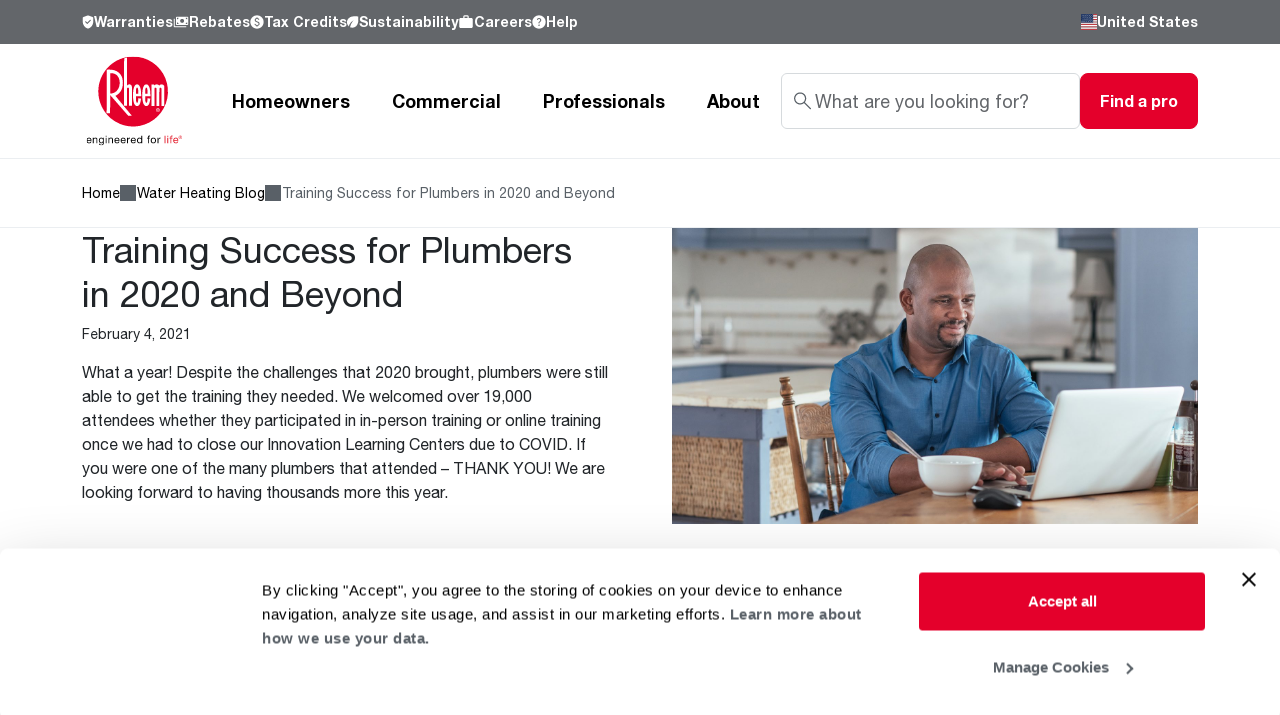

--- FILE ---
content_type: text/html; charset=UTF-8
request_url: https://www.rheem.com/water-heating/articles/training-success-for-plumbers-in-2020-and-beyond/
body_size: 22404
content:
<div class="d-print-none">
    <!DOCTYPE html>
<html lang="en-US" prefix="og: https://ogp.me/ns#">
<head>
<meta charset="UTF-8">
<meta name="viewport" content="width=device-width, initial-scale=1.0">
<link rel="preconnect" href="https://fonts.gstatic.com" crossorigin>
<link rel="preconnect" href="https://fonts.googleapis.com">
<!-- Preconnect to CDN for hero image -->
<link rel="preconnect" href="https://files.rheem.com" crossorigin>
<link rel="dns-prefetch" href="https://files.rheem.com">
<!-- Preload location icons sprite -->
<link rel="preload" as="image" href="/wp-content/themes/rheem-main/img/sprites/location-icons-sprite.svg" type="image/svg+xml">
<script type="text/javascript" data-cookieconsent="ignore">
	window.dataLayer = window.dataLayer || [];

	function gtag() {
		dataLayer.push(arguments);
	}

	gtag("consent", "default", {
		ad_personalization: "denied",
		ad_storage: "denied",
		ad_user_data: "denied",
		analytics_storage: "denied",
		functionality_storage: "denied",
		personalization_storage: "denied",
		security_storage: "granted",
		wait_for_update: 500,
	});
	gtag("set", "ads_data_redaction", true);
	</script>
<script type="text/javascript"
		id="Cookiebot"
		src="https://consent.cookiebot.com/uc.js"
		data-implementation="wp"
		data-cbid="5b81e197-a0da-47dc-92ab-544fc36e4b0c"
							data-blockingmode="auto"
	></script>
	<style>img:is([sizes="auto" i], [sizes^="auto," i]) { contain-intrinsic-size: 3000px 1500px }</style>
	
<!-- Search Engine Optimization by Rank Math - https://rankmath.com/ -->
<meta name="description" content="What a year! Despite the challenges that 2020 brought, plumbers were still able to get the training they needed. We welcomed over 19,000 attendees whether"/>
<meta name="robots" content="follow, index, max-snippet:-1, max-video-preview:-1, max-image-preview:large"/>
<link rel="canonical" href="https://www.rheem.com/water-heating/articles/training-success-for-plumbers-in-2020-and-beyond/" />
<meta property="og:locale" content="en_US" />
<meta property="og:type" content="article" />
<meta property="og:title" content="Training Success for Plumbers in 2020 and Beyond - Rheem Manufacturing Company" />
<meta property="og:description" content="What a year! Despite the challenges that 2020 brought, plumbers were still able to get the training they needed. We welcomed over 19,000 attendees whether" />
<meta property="og:url" content="https://www.rheem.com/water-heating/articles/training-success-for-plumbers-in-2020-and-beyond/" />
<meta property="og:site_name" content="Rheem USA | Heating, Cooling &amp; Water Heating Solutions" />
<meta property="og:image" content="https://www.rheem.com/wp-content/uploads/sites/2/Training.jpg" />
<meta property="og:image:secure_url" content="https://www.rheem.com/wp-content/uploads/sites/2/Training.jpg" />
<meta property="og:image:width" content="1920" />
<meta property="og:image:height" content="1080" />
<meta property="og:image:alt" content="Plumber training online on a laptop" />
<meta property="og:image:type" content="image/jpeg" />
<meta name="twitter:card" content="summary_large_image" />
<meta name="twitter:title" content="Training Success for Plumbers in 2020 and Beyond - Rheem Manufacturing Company" />
<meta name="twitter:description" content="What a year! Despite the challenges that 2020 brought, plumbers were still able to get the training they needed. We welcomed over 19,000 attendees whether" />
<meta name="twitter:image" content="https://www.rheem.com/wp-content/uploads/sites/2/Training.jpg" />
<script type="application/ld+json" class="rank-math-schema">{"@context":"https://schema.org","@graph":[{"@type":"BreadcrumbList","@id":"https://www.rheem.com/water-heating/articles/training-success-for-plumbers-in-2020-and-beyond/#breadcrumb","itemListElement":[{"@type":"ListItem","position":"1","item":{"@id":"https://www.rheem.com","name":"Home"}},{"@type":"ListItem","position":"2","item":{"@id":"https://www.rheem.com/water-heating/articles/","name":"Water Heating Blog"}},{"@type":"ListItem","position":"3","item":{"@id":"https://www.rheem.com/water-heating/articles/training-success-for-plumbers-in-2020-and-beyond/","name":"Training Success for Plumbers in 2020 and Beyond"}}]}]}</script>
<!-- /Rank Math WordPress SEO plugin -->

<link rel='dns-prefetch' href='//cdnjs.cloudflare.com' />
<link rel='dns-prefetch' href='//cdn.jsdelivr.net' />
<link rel='dns-prefetch' href='//fonts.googleapis.com' />
<script type="text/javascript">
/* <![CDATA[ */
window._wpemojiSettings = {"baseUrl":"https:\/\/s.w.org\/images\/core\/emoji\/15.0.3\/72x72\/","ext":".png","svgUrl":"https:\/\/s.w.org\/images\/core\/emoji\/15.0.3\/svg\/","svgExt":".svg","source":{"concatemoji":"https:\/\/www.rheem.com\/wp-includes\/js\/wp-emoji-release.min.js?ver=6.7.4"}};
/*! This file is auto-generated */
!function(i,n){var o,s,e;function c(e){try{var t={supportTests:e,timestamp:(new Date).valueOf()};sessionStorage.setItem(o,JSON.stringify(t))}catch(e){}}function p(e,t,n){e.clearRect(0,0,e.canvas.width,e.canvas.height),e.fillText(t,0,0);var t=new Uint32Array(e.getImageData(0,0,e.canvas.width,e.canvas.height).data),r=(e.clearRect(0,0,e.canvas.width,e.canvas.height),e.fillText(n,0,0),new Uint32Array(e.getImageData(0,0,e.canvas.width,e.canvas.height).data));return t.every(function(e,t){return e===r[t]})}function u(e,t,n){switch(t){case"flag":return n(e,"\ud83c\udff3\ufe0f\u200d\u26a7\ufe0f","\ud83c\udff3\ufe0f\u200b\u26a7\ufe0f")?!1:!n(e,"\ud83c\uddfa\ud83c\uddf3","\ud83c\uddfa\u200b\ud83c\uddf3")&&!n(e,"\ud83c\udff4\udb40\udc67\udb40\udc62\udb40\udc65\udb40\udc6e\udb40\udc67\udb40\udc7f","\ud83c\udff4\u200b\udb40\udc67\u200b\udb40\udc62\u200b\udb40\udc65\u200b\udb40\udc6e\u200b\udb40\udc67\u200b\udb40\udc7f");case"emoji":return!n(e,"\ud83d\udc26\u200d\u2b1b","\ud83d\udc26\u200b\u2b1b")}return!1}function f(e,t,n){var r="undefined"!=typeof WorkerGlobalScope&&self instanceof WorkerGlobalScope?new OffscreenCanvas(300,150):i.createElement("canvas"),a=r.getContext("2d",{willReadFrequently:!0}),o=(a.textBaseline="top",a.font="600 32px Arial",{});return e.forEach(function(e){o[e]=t(a,e,n)}),o}function t(e){var t=i.createElement("script");t.src=e,t.defer=!0,i.head.appendChild(t)}"undefined"!=typeof Promise&&(o="wpEmojiSettingsSupports",s=["flag","emoji"],n.supports={everything:!0,everythingExceptFlag:!0},e=new Promise(function(e){i.addEventListener("DOMContentLoaded",e,{once:!0})}),new Promise(function(t){var n=function(){try{var e=JSON.parse(sessionStorage.getItem(o));if("object"==typeof e&&"number"==typeof e.timestamp&&(new Date).valueOf()<e.timestamp+604800&&"object"==typeof e.supportTests)return e.supportTests}catch(e){}return null}();if(!n){if("undefined"!=typeof Worker&&"undefined"!=typeof OffscreenCanvas&&"undefined"!=typeof URL&&URL.createObjectURL&&"undefined"!=typeof Blob)try{var e="postMessage("+f.toString()+"("+[JSON.stringify(s),u.toString(),p.toString()].join(",")+"));",r=new Blob([e],{type:"text/javascript"}),a=new Worker(URL.createObjectURL(r),{name:"wpTestEmojiSupports"});return void(a.onmessage=function(e){c(n=e.data),a.terminate(),t(n)})}catch(e){}c(n=f(s,u,p))}t(n)}).then(function(e){for(var t in e)n.supports[t]=e[t],n.supports.everything=n.supports.everything&&n.supports[t],"flag"!==t&&(n.supports.everythingExceptFlag=n.supports.everythingExceptFlag&&n.supports[t]);n.supports.everythingExceptFlag=n.supports.everythingExceptFlag&&!n.supports.flag,n.DOMReady=!1,n.readyCallback=function(){n.DOMReady=!0}}).then(function(){return e}).then(function(){var e;n.supports.everything||(n.readyCallback(),(e=n.source||{}).concatemoji?t(e.concatemoji):e.wpemoji&&e.twemoji&&(t(e.twemoji),t(e.wpemoji)))}))}((window,document),window._wpemojiSettings);
/* ]]> */
</script>
<style id='wp-emoji-styles-inline-css' type='text/css'>

	img.wp-smiley, img.emoji {
		display: inline !important;
		border: none !important;
		box-shadow: none !important;
		height: 1em !important;
		width: 1em !important;
		margin: 0 0.07em !important;
		vertical-align: -0.1em !important;
		background: none !important;
		padding: 0 !important;
	}
</style>
<link rel='stylesheet' id='wp-block-library-css' href='https://www.rheem.com/wp-includes/css/dist/block-library/style.min.css?ver=6.7.4' type='text/css' media='all' />
<style id='rank-math-toc-block-style-inline-css' type='text/css'>
.wp-block-rank-math-toc-block nav ol{counter-reset:item}.wp-block-rank-math-toc-block nav ol li{display:block}.wp-block-rank-math-toc-block nav ol li:before{content:counters(item, ".") ". ";counter-increment:item}

</style>
<style id='rank-math-rich-snippet-style-inline-css' type='text/css'>
/*!
* Plugin:  Rank Math
* URL: https://rankmath.com/wordpress/plugin/seo-suite/
* Name:  rank-math-review-snippet.css
*/@-webkit-keyframes spin{0%{-webkit-transform:rotate(0deg)}100%{-webkit-transform:rotate(-360deg)}}@keyframes spin{0%{-webkit-transform:rotate(0deg)}100%{-webkit-transform:rotate(-360deg)}}@keyframes bounce{from{-webkit-transform:translateY(0px);transform:translateY(0px)}to{-webkit-transform:translateY(-5px);transform:translateY(-5px)}}@-webkit-keyframes bounce{from{-webkit-transform:translateY(0px);transform:translateY(0px)}to{-webkit-transform:translateY(-5px);transform:translateY(-5px)}}@-webkit-keyframes loading{0%{background-size:20% 50% ,20% 50% ,20% 50%}20%{background-size:20% 20% ,20% 50% ,20% 50%}40%{background-size:20% 100%,20% 20% ,20% 50%}60%{background-size:20% 50% ,20% 100%,20% 20%}80%{background-size:20% 50% ,20% 50% ,20% 100%}100%{background-size:20% 50% ,20% 50% ,20% 50%}}@keyframes loading{0%{background-size:20% 50% ,20% 50% ,20% 50%}20%{background-size:20% 20% ,20% 50% ,20% 50%}40%{background-size:20% 100%,20% 20% ,20% 50%}60%{background-size:20% 50% ,20% 100%,20% 20%}80%{background-size:20% 50% ,20% 50% ,20% 100%}100%{background-size:20% 50% ,20% 50% ,20% 50%}}:root{--rankmath-wp-adminbar-height: 0}#rank-math-rich-snippet-wrapper{overflow:hidden}#rank-math-rich-snippet-wrapper h5.rank-math-title{display:block;font-size:18px;line-height:1.4}#rank-math-rich-snippet-wrapper .rank-math-review-image{float:right;max-width:40%;margin-left:15px}#rank-math-rich-snippet-wrapper .rank-math-review-data{margin-bottom:15px}#rank-math-rich-snippet-wrapper .rank-math-total-wrapper{width:100%;padding:0 0 20px 0;float:left;clear:both;position:relative;-webkit-box-sizing:border-box;box-sizing:border-box}#rank-math-rich-snippet-wrapper .rank-math-total-wrapper .rank-math-total{border:0;display:block;margin:0;width:auto;float:left;text-align:left;padding:0;font-size:24px;line-height:1;font-weight:700;-webkit-box-sizing:border-box;box-sizing:border-box;overflow:hidden}#rank-math-rich-snippet-wrapper .rank-math-total-wrapper .rank-math-review-star{float:left;margin-left:15px;margin-top:5px;position:relative;z-index:99;line-height:1}#rank-math-rich-snippet-wrapper .rank-math-total-wrapper .rank-math-review-star .rank-math-review-result-wrapper{display:inline-block;white-space:nowrap;position:relative;color:#e7e7e7}#rank-math-rich-snippet-wrapper .rank-math-total-wrapper .rank-math-review-star .rank-math-review-result-wrapper .rank-math-review-result{position:absolute;top:0;left:0;overflow:hidden;white-space:nowrap;color:#ffbe01}#rank-math-rich-snippet-wrapper .rank-math-total-wrapper .rank-math-review-star .rank-math-review-result-wrapper i{font-size:18px;-webkit-text-stroke-width:1px;font-style:normal;padding:0 2px;line-height:inherit}#rank-math-rich-snippet-wrapper .rank-math-total-wrapper .rank-math-review-star .rank-math-review-result-wrapper i:before{content:"\2605"}body.rtl #rank-math-rich-snippet-wrapper .rank-math-review-image{float:left;margin-left:0;margin-right:15px}body.rtl #rank-math-rich-snippet-wrapper .rank-math-total-wrapper .rank-math-total{float:right}body.rtl #rank-math-rich-snippet-wrapper .rank-math-total-wrapper .rank-math-review-star{float:right;margin-left:0;margin-right:15px}body.rtl #rank-math-rich-snippet-wrapper .rank-math-total-wrapper .rank-math-review-star .rank-math-review-result{left:auto;right:0}@media screen and (max-width: 480px){#rank-math-rich-snippet-wrapper .rank-math-review-image{display:block;max-width:100%;width:100%;text-align:center;margin-right:0}#rank-math-rich-snippet-wrapper .rank-math-review-data{clear:both}}.clear{clear:both}

</style>
<style id='classic-theme-styles-inline-css' type='text/css'>
/*! This file is auto-generated */
.wp-block-button__link{color:#fff;background-color:#32373c;border-radius:9999px;box-shadow:none;text-decoration:none;padding:calc(.667em + 2px) calc(1.333em + 2px);font-size:1.125em}.wp-block-file__button{background:#32373c;color:#fff;text-decoration:none}
</style>
<style id='global-styles-inline-css' type='text/css'>
:root{--wp--preset--aspect-ratio--square: 1;--wp--preset--aspect-ratio--4-3: 4/3;--wp--preset--aspect-ratio--3-4: 3/4;--wp--preset--aspect-ratio--3-2: 3/2;--wp--preset--aspect-ratio--2-3: 2/3;--wp--preset--aspect-ratio--16-9: 16/9;--wp--preset--aspect-ratio--9-16: 9/16;--wp--preset--color--black: #000000;--wp--preset--color--cyan-bluish-gray: #abb8c3;--wp--preset--color--white: #ffffff;--wp--preset--color--pale-pink: #f78da7;--wp--preset--color--vivid-red: #cf2e2e;--wp--preset--color--luminous-vivid-orange: #ff6900;--wp--preset--color--luminous-vivid-amber: #fcb900;--wp--preset--color--light-green-cyan: #7bdcb5;--wp--preset--color--vivid-green-cyan: #00d084;--wp--preset--color--pale-cyan-blue: #8ed1fc;--wp--preset--color--vivid-cyan-blue: #0693e3;--wp--preset--color--vivid-purple: #9b51e0;--wp--preset--gradient--vivid-cyan-blue-to-vivid-purple: linear-gradient(135deg,rgba(6,147,227,1) 0%,rgb(155,81,224) 100%);--wp--preset--gradient--light-green-cyan-to-vivid-green-cyan: linear-gradient(135deg,rgb(122,220,180) 0%,rgb(0,208,130) 100%);--wp--preset--gradient--luminous-vivid-amber-to-luminous-vivid-orange: linear-gradient(135deg,rgba(252,185,0,1) 0%,rgba(255,105,0,1) 100%);--wp--preset--gradient--luminous-vivid-orange-to-vivid-red: linear-gradient(135deg,rgba(255,105,0,1) 0%,rgb(207,46,46) 100%);--wp--preset--gradient--very-light-gray-to-cyan-bluish-gray: linear-gradient(135deg,rgb(238,238,238) 0%,rgb(169,184,195) 100%);--wp--preset--gradient--cool-to-warm-spectrum: linear-gradient(135deg,rgb(74,234,220) 0%,rgb(151,120,209) 20%,rgb(207,42,186) 40%,rgb(238,44,130) 60%,rgb(251,105,98) 80%,rgb(254,248,76) 100%);--wp--preset--gradient--blush-light-purple: linear-gradient(135deg,rgb(255,206,236) 0%,rgb(152,150,240) 100%);--wp--preset--gradient--blush-bordeaux: linear-gradient(135deg,rgb(254,205,165) 0%,rgb(254,45,45) 50%,rgb(107,0,62) 100%);--wp--preset--gradient--luminous-dusk: linear-gradient(135deg,rgb(255,203,112) 0%,rgb(199,81,192) 50%,rgb(65,88,208) 100%);--wp--preset--gradient--pale-ocean: linear-gradient(135deg,rgb(255,245,203) 0%,rgb(182,227,212) 50%,rgb(51,167,181) 100%);--wp--preset--gradient--electric-grass: linear-gradient(135deg,rgb(202,248,128) 0%,rgb(113,206,126) 100%);--wp--preset--gradient--midnight: linear-gradient(135deg,rgb(2,3,129) 0%,rgb(40,116,252) 100%);--wp--preset--font-size--small: 13px;--wp--preset--font-size--medium: 20px;--wp--preset--font-size--large: 36px;--wp--preset--font-size--x-large: 42px;--wp--preset--spacing--20: 0.44rem;--wp--preset--spacing--30: 0.67rem;--wp--preset--spacing--40: 1rem;--wp--preset--spacing--50: 1.5rem;--wp--preset--spacing--60: 2.25rem;--wp--preset--spacing--70: 3.38rem;--wp--preset--spacing--80: 5.06rem;--wp--preset--shadow--natural: 6px 6px 9px rgba(0, 0, 0, 0.2);--wp--preset--shadow--deep: 12px 12px 50px rgba(0, 0, 0, 0.4);--wp--preset--shadow--sharp: 6px 6px 0px rgba(0, 0, 0, 0.2);--wp--preset--shadow--outlined: 6px 6px 0px -3px rgba(255, 255, 255, 1), 6px 6px rgba(0, 0, 0, 1);--wp--preset--shadow--crisp: 6px 6px 0px rgba(0, 0, 0, 1);}:where(.is-layout-flex){gap: 0.5em;}:where(.is-layout-grid){gap: 0.5em;}body .is-layout-flex{display: flex;}.is-layout-flex{flex-wrap: wrap;align-items: center;}.is-layout-flex > :is(*, div){margin: 0;}body .is-layout-grid{display: grid;}.is-layout-grid > :is(*, div){margin: 0;}:where(.wp-block-columns.is-layout-flex){gap: 2em;}:where(.wp-block-columns.is-layout-grid){gap: 2em;}:where(.wp-block-post-template.is-layout-flex){gap: 1.25em;}:where(.wp-block-post-template.is-layout-grid){gap: 1.25em;}.has-black-color{color: var(--wp--preset--color--black) !important;}.has-cyan-bluish-gray-color{color: var(--wp--preset--color--cyan-bluish-gray) !important;}.has-white-color{color: var(--wp--preset--color--white) !important;}.has-pale-pink-color{color: var(--wp--preset--color--pale-pink) !important;}.has-vivid-red-color{color: var(--wp--preset--color--vivid-red) !important;}.has-luminous-vivid-orange-color{color: var(--wp--preset--color--luminous-vivid-orange) !important;}.has-luminous-vivid-amber-color{color: var(--wp--preset--color--luminous-vivid-amber) !important;}.has-light-green-cyan-color{color: var(--wp--preset--color--light-green-cyan) !important;}.has-vivid-green-cyan-color{color: var(--wp--preset--color--vivid-green-cyan) !important;}.has-pale-cyan-blue-color{color: var(--wp--preset--color--pale-cyan-blue) !important;}.has-vivid-cyan-blue-color{color: var(--wp--preset--color--vivid-cyan-blue) !important;}.has-vivid-purple-color{color: var(--wp--preset--color--vivid-purple) !important;}.has-black-background-color{background-color: var(--wp--preset--color--black) !important;}.has-cyan-bluish-gray-background-color{background-color: var(--wp--preset--color--cyan-bluish-gray) !important;}.has-white-background-color{background-color: var(--wp--preset--color--white) !important;}.has-pale-pink-background-color{background-color: var(--wp--preset--color--pale-pink) !important;}.has-vivid-red-background-color{background-color: var(--wp--preset--color--vivid-red) !important;}.has-luminous-vivid-orange-background-color{background-color: var(--wp--preset--color--luminous-vivid-orange) !important;}.has-luminous-vivid-amber-background-color{background-color: var(--wp--preset--color--luminous-vivid-amber) !important;}.has-light-green-cyan-background-color{background-color: var(--wp--preset--color--light-green-cyan) !important;}.has-vivid-green-cyan-background-color{background-color: var(--wp--preset--color--vivid-green-cyan) !important;}.has-pale-cyan-blue-background-color{background-color: var(--wp--preset--color--pale-cyan-blue) !important;}.has-vivid-cyan-blue-background-color{background-color: var(--wp--preset--color--vivid-cyan-blue) !important;}.has-vivid-purple-background-color{background-color: var(--wp--preset--color--vivid-purple) !important;}.has-black-border-color{border-color: var(--wp--preset--color--black) !important;}.has-cyan-bluish-gray-border-color{border-color: var(--wp--preset--color--cyan-bluish-gray) !important;}.has-white-border-color{border-color: var(--wp--preset--color--white) !important;}.has-pale-pink-border-color{border-color: var(--wp--preset--color--pale-pink) !important;}.has-vivid-red-border-color{border-color: var(--wp--preset--color--vivid-red) !important;}.has-luminous-vivid-orange-border-color{border-color: var(--wp--preset--color--luminous-vivid-orange) !important;}.has-luminous-vivid-amber-border-color{border-color: var(--wp--preset--color--luminous-vivid-amber) !important;}.has-light-green-cyan-border-color{border-color: var(--wp--preset--color--light-green-cyan) !important;}.has-vivid-green-cyan-border-color{border-color: var(--wp--preset--color--vivid-green-cyan) !important;}.has-pale-cyan-blue-border-color{border-color: var(--wp--preset--color--pale-cyan-blue) !important;}.has-vivid-cyan-blue-border-color{border-color: var(--wp--preset--color--vivid-cyan-blue) !important;}.has-vivid-purple-border-color{border-color: var(--wp--preset--color--vivid-purple) !important;}.has-vivid-cyan-blue-to-vivid-purple-gradient-background{background: var(--wp--preset--gradient--vivid-cyan-blue-to-vivid-purple) !important;}.has-light-green-cyan-to-vivid-green-cyan-gradient-background{background: var(--wp--preset--gradient--light-green-cyan-to-vivid-green-cyan) !important;}.has-luminous-vivid-amber-to-luminous-vivid-orange-gradient-background{background: var(--wp--preset--gradient--luminous-vivid-amber-to-luminous-vivid-orange) !important;}.has-luminous-vivid-orange-to-vivid-red-gradient-background{background: var(--wp--preset--gradient--luminous-vivid-orange-to-vivid-red) !important;}.has-very-light-gray-to-cyan-bluish-gray-gradient-background{background: var(--wp--preset--gradient--very-light-gray-to-cyan-bluish-gray) !important;}.has-cool-to-warm-spectrum-gradient-background{background: var(--wp--preset--gradient--cool-to-warm-spectrum) !important;}.has-blush-light-purple-gradient-background{background: var(--wp--preset--gradient--blush-light-purple) !important;}.has-blush-bordeaux-gradient-background{background: var(--wp--preset--gradient--blush-bordeaux) !important;}.has-luminous-dusk-gradient-background{background: var(--wp--preset--gradient--luminous-dusk) !important;}.has-pale-ocean-gradient-background{background: var(--wp--preset--gradient--pale-ocean) !important;}.has-electric-grass-gradient-background{background: var(--wp--preset--gradient--electric-grass) !important;}.has-midnight-gradient-background{background: var(--wp--preset--gradient--midnight) !important;}.has-small-font-size{font-size: var(--wp--preset--font-size--small) !important;}.has-medium-font-size{font-size: var(--wp--preset--font-size--medium) !important;}.has-large-font-size{font-size: var(--wp--preset--font-size--large) !important;}.has-x-large-font-size{font-size: var(--wp--preset--font-size--x-large) !important;}
:where(.wp-block-post-template.is-layout-flex){gap: 1.25em;}:where(.wp-block-post-template.is-layout-grid){gap: 1.25em;}
:where(.wp-block-columns.is-layout-flex){gap: 2em;}:where(.wp-block-columns.is-layout-grid){gap: 2em;}
:root :where(.wp-block-pullquote){font-size: 1.5em;line-height: 1.6;}
</style>
<link rel='stylesheet' id='contact-form-7-css' href='/wp-content/plugins/contact-form-7/includes/css/styles.css?ver=5.9.8' type='text/css' media='all' />
<link rel='stylesheet' id='app_service_email-css' href='/wp-content/plugins/app_service_email/public/css/app_service_email-public.css?ver=1.0.0' type='text/css' media='all' />
<link rel='stylesheet' id='cf7cf-style-css' href='/wp-content/plugins/cf7-conditional-fields/style.css?ver=2.4.7' type='text/css' media='all' />
<link rel="preload" as="style" href="https://fonts.googleapis.com/css2?family=Rock+Salt&#038;display=swap">
<link rel="stylesheet" href="https://fonts.googleapis.com/css2?family=Rock+Salt&#038;display=swap" media="print" onload="this.media='all'">
<noscript><link rel="stylesheet" href="https://fonts.googleapis.com/css2?family=Rock+Salt&#038;display=swap"></noscript><link rel='stylesheet' id='common-css-css' href='/wp-content/themes/rheem-main/css/common.css?ver=1.0.0' type='text/css' media='all' />
<link rel='stylesheet' id='main-css-css' href='/wp-content/themes/rheem-main/css/main.css?ver=1.0.0' type='text/css' media='all' />
<link rel='stylesheet' id='fancybox-css-css' href='https://cdnjs.cloudflare.com/ajax/libs/fancybox/3.5.7/jquery.fancybox.min.css?ver=6.7.4' type='text/css' media='all' />
<link rel='stylesheet' id='tom-select-css-css' href='https://cdn.jsdelivr.net/npm/tom-select@2/dist/css/tom-select.bootstrap5.min.css?ver=6.7.4' type='text/css' media='all' />
<script data-cookieconsent="necessary" type="text/javascript" src="https://www.rheem.com/wp-includes/js/jquery/jquery.min.js?ver=3.7.1" id="jquery-core-js"></script>
<script data-cookieconsent="necessary" type="text/javascript" src="https://www.rheem.com/wp-includes/js/jquery/jquery-migrate.min.js?ver=3.4.1" id="jquery-migrate-js"></script>
<script data-cookieconsent="necessary" type="text/javascript" src="/wp-content/plugins/app_service_email/public/js/app_service_email-public.js?ver=1.0.0" id="app_service_email-js"></script>
<script data-cookieconsent="necessary" type="text/javascript" src="https://cdnjs.cloudflare.com/ajax/libs/fancybox/3.5.7/jquery.fancybox.min.js?ver=6.7.4" id="fancybox-js-js"></script>
<script data-cookieconsent="necessary" type="text/javascript" src="https://cdn.jsdelivr.net/npm/tom-select@2/dist/js/tom-select.complete.min.js?ver=6.7.4" id="tom-select-js-js"></script>
<link rel="https://api.w.org/" href="https://www.rheem.com/wp-json/" /><link rel="EditURI" type="application/rsd+xml" title="RSD" href="https://www.rheem.com/xmlrpc.php?rsd" />
<meta name="generator" content="WordPress 6.7.4" />
<link rel='shortlink' href='https://www.rheem.com/?p=17778' />
<link rel="alternate" title="oEmbed (JSON)" type="application/json+oembed" href="https://www.rheem.com/wp-json/oembed/1.0/embed?url=https%3A%2F%2Fwww.rheem.com%2Fwater-heating%2Farticles%2Ftraining-success-for-plumbers-in-2020-and-beyond%2F" />
<link rel="alternate" title="oEmbed (XML)" type="text/xml+oembed" href="https://www.rheem.com/wp-json/oembed/1.0/embed?url=https%3A%2F%2Fwww.rheem.com%2Fwater-heating%2Farticles%2Ftraining-success-for-plumbers-in-2020-and-beyond%2F&#038;format=xml" />
		<script>
			document.documentElement.className = document.documentElement.className.replace('no-js', 'js');
		</script>
				<style>
			.no-js img.lazyload {
				display: none;
			}

			figure.wp-block-image img.lazyloading {
				min-width: 150px;
			}

						.lazyload, .lazyloading {
				opacity: 0;
			}

			.lazyloaded {
				opacity: 1;
				transition: opacity 400ms;
				transition-delay: 0ms;
			}

					</style>
		<meta name="generator" content="Elementor 3.25.3; features: e_font_icon_svg, additional_custom_breakpoints, e_optimized_control_loading, e_element_cache; settings: css_print_method-internal, google_font-enabled, font_display-auto">
			<style>
				.e-con.e-parent:nth-of-type(n+4):not(.e-lazyloaded):not(.e-no-lazyload),
				.e-con.e-parent:nth-of-type(n+4):not(.e-lazyloaded):not(.e-no-lazyload) * {
					background-image: none !important;
				}
				@media screen and (max-height: 1024px) {
					.e-con.e-parent:nth-of-type(n+3):not(.e-lazyloaded):not(.e-no-lazyload),
					.e-con.e-parent:nth-of-type(n+3):not(.e-lazyloaded):not(.e-no-lazyload) * {
						background-image: none !important;
					}
				}
				@media screen and (max-height: 640px) {
					.e-con.e-parent:nth-of-type(n+2):not(.e-lazyloaded):not(.e-no-lazyload),
					.e-con.e-parent:nth-of-type(n+2):not(.e-lazyloaded):not(.e-no-lazyload) * {
						background-image: none !important;
					}
				}
			</style>
			<link rel="icon" href="/wp-content/uploads/sites/2/cropped-rheem-512x512-1-32x32.png" sizes="32x32" />
<link rel="icon" href="/wp-content/uploads/sites/2/cropped-rheem-512x512-1-192x192.png" sizes="192x192" />
<link rel="apple-touch-icon" href="/wp-content/uploads/sites/2/cropped-rheem-512x512-1-180x180.png" />
<meta name="msapplication-TileImage" content="/wp-content/uploads/sites/2/cropped-rheem-512x512-1-270x270.png" />
		<style type="text/css" id="wp-custom-css">
			#CybotCookiebotDialogBodyEdgeMoreDetails,
#CybotCookiebotDialogBodyContentTitle,
#CybotCookiebotDialogPoweredbyCybot {
    display: none !important;
}		</style>
		<title>Training Success for Plumbers in 2020 and Beyond - Rheem Manufacturing Company</title>
<!-- Google Tag Manager -->
<script>(function(w,d,s,l,i){w[l]=w[l]||[];w[l].push({'gtm.start':
new Date().getTime(),event:'gtm.js'});var f=d.getElementsByTagName(s)[0],
j=d.createElement(s),dl=l!='dataLayer'?'&l='+l:'';j.async=true;j.src=
'https://www.googletagmanager.com/gtm.js?id='+i+dl;f.parentNode.insertBefore(j,f);
})(window,document,'script','dataLayer','GTM-P5SKMZ7N');</script>
<!-- End Google Tag Manager -->
</head>
<body>
<!-- Google Tag Manager (noscript) -->
<noscript><iframe src="https://www.googletagmanager.com/ns.html?id=GTM-P5SKMZ7N"
height="0" width="0" style="display:none;visibility:hidden"></iframe></noscript>
<!-- End Google Tag Manager (noscript) -->
<div class="rmc-header-navigation d-flex flex-column">
        <div class="rmc-header-navigation__top d-none d-md-block">
    <div class="rmc-container rmc-py-lg">
        <div class="row align-items-center justify-content-between">
            <div class="col-auto rmc-header-navigation__top-menu">
                <ul class="d-flex rmc-gap-xl rmc-scrollbar align-items-center">
                    <li>
    <a href="https://www.rheem.com/warranties/"
       class="rmc-ty-text-sm fw-bold d-flex align-items-center rmc-gap-xs">
                    <img alt="" data-src="https://files.rheem.com/blobazrheem/wp-content/uploads/sites/2/ico-warranty.svg" src="[data-uri]" class="lazyload" /><noscript><img alt="" src="https://files.rheem.com/blobazrheem/wp-content/uploads/sites/2/ico-warranty.svg" /></noscript>
                Warranties    </a>
</li><li>
    <a href="https://www.rheem.com/rebate-center/"
       class="rmc-ty-text-sm fw-bold d-flex align-items-center rmc-gap-xs">
                    <img alt="" data-src="https://files.rheem.com/blobazrheem/wp-content/uploads/sites/2/ico-rebates.svg" src="[data-uri]" class="lazyload" /><noscript><img alt="" src="https://files.rheem.com/blobazrheem/wp-content/uploads/sites/2/ico-rebates.svg" /></noscript>
                Rebates    </a>
</li><li>
    <a href="https://www.rheem.com/federal-incentives/"
       class="rmc-ty-text-sm fw-bold d-flex align-items-center rmc-gap-xs">
                    <img alt="" data-src="https://files.rheem.com/blobazrheem/wp-content/uploads/sites/2/ico-tax-credits.svg" src="[data-uri]" class="lazyload" /><noscript><img alt="" src="https://files.rheem.com/blobazrheem/wp-content/uploads/sites/2/ico-tax-credits.svg" /></noscript>
                Tax Credits    </a>
</li><li>
    <a href="https://www.rheem.com/about/sustainability/"
       class="rmc-ty-text-sm fw-bold d-flex align-items-center rmc-gap-xs">
                    <img alt="" data-src="https://files.rheem.com/blobazrheem/wp-content/uploads/sites/2/ico-sustainability.svg" src="[data-uri]" class="lazyload" /><noscript><img alt="" src="https://files.rheem.com/blobazrheem/wp-content/uploads/sites/2/ico-sustainability.svg" /></noscript>
                Sustainability    </a>
</li><li>
    <a href="https://www.rheem.com/about/careers/"
       class="rmc-ty-text-sm fw-bold d-flex align-items-center rmc-gap-xs">
                    <img alt="" data-src="https://files.rheem.com/blobazrheem/wp-content/uploads/sites/2/ico-careers.svg" src="[data-uri]" class="lazyload" /><noscript><img alt="" src="https://files.rheem.com/blobazrheem/wp-content/uploads/sites/2/ico-careers.svg" /></noscript>
                Careers    </a>
</li><li>
    <a href="https://www.rheem.com/help-and-support/"
       class="rmc-ty-text-sm fw-bold d-flex align-items-center rmc-gap-xs">
                    <img alt="" data-src="https://files.rheem.com/blobazrheem/wp-content/uploads/sites/2/ico-help.svg" src="[data-uri]" class="lazyload" /><noscript><img alt="" src="https://files.rheem.com/blobazrheem/wp-content/uploads/sites/2/ico-help.svg" /></noscript>
                Help    </a>
</li>                </ul>
            </div>
            <div class="rmc-header-navigation__top-right col-auto d-none d-md-block">
                <div class="d-flex justify-content-between rmc-gap-2xl">
                                        <div class="rmc-header-navigation__top-location d-flex align-items-center rmc-gap-xs" id="countrySelector">
                        <svg class="rmc-icon-location-us rmc-location-icon--md">
                            <use href="/wp-content/themes/rheem-main/img/sprites/location-icons-sprite.svg#location-us"></use>
                        </svg>
                        <span class="rmc-ty-text-sm fw-bold">United States</span>
                    </div>
                </div>
            </div>
        </div>
    </div>
</div>    <div id="mainMenu" class="rmc-header-navigation__main order-1 order-md-2">
    <div class="rmc-container rmc-py-md rmc-py-md-lg">
        <div class="d-flex align-items-center flex-nowrap justify-content-between">
            <div class="rmc-pr-2xl rmc-pr-md-3xl">
                <a class="d-block d-md-none" href="/">
                    <img data-src="https://files.rheem.com/blobazrheem/wp-content/uploads/sites/2/logo-small.svg" alt="Rheem" width="60" height="40"  loading="eager" src="[data-uri]" class="lazyload" style="--smush-placeholder-width: 60px; --smush-placeholder-aspect-ratio: 60/40;" /><noscript><img src="https://files.rheem.com/blobazrheem/wp-content/uploads/sites/2/logo-small.svg" alt="Rheem" width="60" height="40"  loading="eager" /></noscript>
                </a>
                <a class="d-none d-md-inline" href="/">
                    <img data-src="https://files.rheem.com/blobazrheem/wp-content/uploads/sites/2/logo.svg" alt="Rheem" width="105" height="90"  loading="eager" src="[data-uri]" class="lazyload" style="--smush-placeholder-width: 105px; --smush-placeholder-aspect-ratio: 105/90;" /><noscript><img src="https://files.rheem.com/blobazrheem/wp-content/uploads/sites/2/logo.svg" alt="Rheem" width="105" height="90"  loading="eager" /></noscript>
                </a>
            </div>
            <div class="rmc-header-navigation__main-menu__right rmc-scrollbar d-flex align-items-center justify-content-end justify-content-md-between flex-nowrap rmc-gap-2xl">
                <div class="rmc-header-navigation__main-menu rmc-scrollbar rmc-pl-none d-none d-md-block">
                    <ul class="d-flex">
                        <li>
    <a href="#"
       data-id="1"
       data-menu="Homeowners"
       class="rmc-header-navigation__main-menu-item menu-item rmc-ty-text-lg fw-bold rmc-px-md rmc-py-md rmc-px-lg-xl rmc-py-lg-lg rmc-mx-none rmc-mx-md-xs">
        Homeowners    </a>
</li><li>
    <a href="#"
       data-id="2"
       data-menu="Commercial"
       class="rmc-header-navigation__main-menu-item menu-item rmc-ty-text-lg fw-bold rmc-px-md rmc-py-md rmc-px-lg-xl rmc-py-lg-lg rmc-mx-none rmc-mx-md-xs">
        Commercial    </a>
</li><li>
    <a href="#"
       data-id="3"
       data-menu="Professionals"
       class="rmc-header-navigation__main-menu-item menu-item rmc-ty-text-lg fw-bold rmc-px-md rmc-py-md rmc-px-lg-xl rmc-py-lg-lg rmc-mx-none rmc-mx-md-xs">
        Professionals    </a>
</li><li>
    <a href="#"
       data-id="4"
       data-menu="About"
       class="rmc-header-navigation__main-menu-item menu-item rmc-ty-text-lg fw-bold rmc-px-md rmc-py-md rmc-px-lg-xl rmc-py-lg-lg rmc-mx-none rmc-mx-md-xs">
        About    </a>
</li>                    </ul>
                </div>
                <div id="searchField" class="rmc-header-navigation__main-search col">
                                            <?xml encoding="UTF-8"><link rel="stylesheet" type="text/css" href="/vike/assets/static/RmcImageAsync.CFVePqdX.css"><link rel="stylesheet" type="text/css" href="/vike/assets/static/components_ui_RmcAccordion_RmcAccordionItem-6ef8d972.BzOPd-Ob.css"><link rel="stylesheet" type="text/css" href="/vike/assets/static/components_ui_RmcViewToggle_RmcViewToggle-c7a80705.C6g6Ygyp.css"><link rel="stylesheet" type="text/css" href="/vike/assets/static/RmcSpinner.BTjTZC8H.css"><link rel="stylesheet" type="text/css" href="/vike/assets/static/SearchField.Bb_Dm9hT.css"><link rel="stylesheet" type="text/css" href="/vike/assets/static/components_search_SearchField-6d7f0537.cUoSkSqN.css"><link rel="stylesheet" type="text/css" href="/vike/assets/static/components_search_SearchField-9b405581.DD-wMu4G.css"><link rel="stylesheet" type="text/css" href="/vike/assets/static/search-client-input_pages_index_Page-17c5c70d.D-Y39LRS.css"><div class="app-wrapper"><div class="app"><!--[--><!--[--><!--[--><!--[--><!--]--><!----><!--]--><!--]--><!--]--></div></div><script id="vike_pageContext" type="application/json">{"pageProps":"!undefined","vueQueryState":"!undefined","clientHost":"www.rheem.com","gtLang":null,"abortReason":"!undefined","_urlRewrite":null,"_urlRedirect":"!undefined","abortStatusCode":"!undefined","_abortCall":"!undefined","_pageContextInitIsPassedToClient":true,"pageId":"/search-client-input/pages/index","routeParams":{},"data":"!undefined"}</script><script type="module" async>
import "/vike/assets/entries/renderer_client.l0sNRNKZ.js";
import "/vike/assets/entries/entry-server-routing.BShOFtS7.js";
</script><link rel="modulepreload" href="/vike/assets/entries/search-client-input_pages_index.DRqS0nuD.js" as="script" type="text/javascript"><link rel="modulepreload" href="/vike/assets/chunks/chunk-BlcsICvb.js" as="script" type="text/javascript" fetchpriority="low"><link rel="modulepreload" href="/vike/assets/chunks/chunk-CvwBIozb.js" as="script" type="text/javascript" fetchpriority="low"><link rel="modulepreload" href="/vike/assets/chunks/chunk-BvhZ-jLM.js" as="script" type="text/javascript" fetchpriority="low"><link rel="modulepreload" href="/vike/assets/chunks/chunk-NxWysF2O.js" as="script" type="text/javascript" fetchpriority="low"><link rel="modulepreload" href="/vike/assets/chunks/chunk-CMtt6ILf.js" as="script" type="text/javascript" fetchpriority="low"><link rel="modulepreload" href="/vike/assets/chunks/chunk-C1Er0H-m.js" as="script" type="text/javascript" fetchpriority="low"><link rel="modulepreload" href="/vike/assets/chunks/chunk-DZ7Ldtj2.js" as="script" type="text/javascript" fetchpriority="low"><link rel="modulepreload" href="/vike/assets/chunks/chunk-Cgs35vpx.js" as="script" type="text/javascript" fetchpriority="low"><link rel="modulepreload" href="/vike/assets/chunks/chunk-BjjWhNsm.js" as="script" type="text/javascript" fetchpriority="low"><link rel="modulepreload" href="/vike/assets/chunks/chunk-CBbK07fF.js" as="script" type="text/javascript" fetchpriority="low"><link rel="modulepreload" href="/vike/assets/chunks/chunk-BNEYk_kI.js" as="script" type="text/javascript" fetchpriority="low"><link rel="modulepreload" href="/vike/assets/chunks/chunk-Cpe_1V5y.js" as="script" type="text/javascript" fetchpriority="low"><link rel="modulepreload" href="/vike/assets/chunks/chunk-C1v0M5Sv.js" as="script" type="text/javascript" fetchpriority="low"><link rel="modulepreload" href="/vike/assets/chunks/chunk-Bdlm6JuS.js" as="script" type="text/javascript" fetchpriority="low"><link rel="modulepreload" href="/vike/assets/chunks/chunk-MwLkPwBy.js" as="script" type="text/javascript" fetchpriority="low"><link rel="modulepreload" href="/vike/assets/chunks/chunk-B6NIIb83.js" as="script" type="text/javascript" fetchpriority="low"><link rel="modulepreload" href="/vike/assets/chunks/chunk-CvyKfB2E.js" as="script" type="text/javascript" fetchpriority="low"><link rel="modulepreload" href="/vike/assets/chunks/chunk-CJPpWNJE.js" as="script" type="text/javascript" fetchpriority="low"><link rel="modulepreload" href="/vike/assets/chunks/chunk-CltusF61.js" as="script" type="text/javascript" fetchpriority="low"><link rel="modulepreload" href="/vike/assets/chunks/chunk-BvVzsV-Z.js" as="script" type="text/javascript" fetchpriority="low"><link rel="modulepreload" href="/vike/assets/chunks/chunk-DL0QHSjX.js" as="script" type="text/javascript" fetchpriority="low"><link rel="modulepreload" href="/vike/assets/chunks/chunk-Bwfoo0f5.js" as="script" type="text/javascript" fetchpriority="low"><link rel="modulepreload" href="/vike/assets/chunks/chunk-BIFtY60k.js" as="script" type="text/javascript" fetchpriority="low"><link rel="modulepreload" href="/vike/assets/chunks/chunk-E934AwoQ.js" as="script" type="text/javascript" fetchpriority="low"><link rel="modulepreload" href="/vike/assets/chunks/chunk-DWM6NwpW.js" as="script" type="text/javascript" fetchpriority="low"><link rel="modulepreload" href="/vike/assets/chunks/chunk-z0O4YBfi.js" as="script" type="text/javascript" fetchpriority="low"><link rel="modulepreload" href="/vike/assets/chunks/chunk-B912Erns.js" as="script" type="text/javascript" fetchpriority="low"><link rel="modulepreload" href="/vike/assets/chunks/chunk-Ct33ezb_.js" as="script" type="text/javascript" fetchpriority="low"><link rel="modulepreload" href="/vike/assets/chunks/chunk-DFtYbFBk.js" as="script" type="text/javascript" fetchpriority="low"><link rel="modulepreload" href="/vike/assets/chunks/chunk-BTdUhe5r.js" as="script" type="text/javascript" fetchpriority="low">
                                    </div>
                <div class="col-auto d-none d-lg-block">
                    <a class="rmc-btn rmc-btn-primary rmc-btn-lg" href="/find-a-pro/" dat-ga-id="header-find-a-pro-btn">
                        <span class="rmc-button-text">Find a pro</span>
                    </a>
                </div>
                <div id="searchBtn" class="d-block d-lg-none col-auto">
                    <img alt="svg-icon" data-src="https://files.rheem.com/blobazrheem/wp-content/uploads/sites/2/search-black.svg" src="[data-uri]" class="lazyload" /><noscript><img alt="svg-icon" src="https://files.rheem.com/blobazrheem/wp-content/uploads/sites/2/search-black.svg" /></noscript>
                </div>
                <div id="burgerBtn" class="rmc-header-navigation__main-burger d-block d-md-none col-auto">
                    <img alt="svg-icon" data-src="https://files.rheem.com/blobazrheem/wp-content/uploads/sites/2/full-burger.svg" src="[data-uri]" class="lazyload"><noscript><img alt="svg-icon" src="https://files.rheem.com/blobazrheem/wp-content/uploads/sites/2/full-burger.svg"></noscript>
                </div>
            </div>
        </div>
    </div>
</div>
    <div class="rmc-header-navigation__sub-menu rmc-py-none rmc-py-md-4xl" data-parent-id="1">
    <div class="rmc-container">
        <div class="justify-content-start">
            <ul id="pills-tab" role="tablist" class="rmc-nav rmc-nav-solid rmc-nav-solid--badge rmc-mb-xl">
                <li class="rmc-nav-item" role="presentation">
                    <a
                            href="#"
                            data-bs-toggle="pill"
                            type="button"
                            role="tab"
                            aria-selected="true"
                            class="rmc-nav-link active"
                            id="pills-products-1-tab"
                            data-bs-target="#pills-products-1"
                            aria-controls="pills-products-1"
                    >
                        Products
                    </a>
                </li>
                <li class="rmc-nav-item" role="presentation">
                    <a
                            href="#"
                            data-bs-toggle="pill"
                            type="button"
                            role="tab"
                            aria-selected="true"
                            class="rmc-nav-link"
                            id="pills-resources-1-tab"
                            data-bs-target="#pills-resources-1"
                            aria-controls="pills-resources-1"
                    >
                        Resources
                    </a>
                </li>
            </ul>
        </div>
        <div class="tab-content" id="pills-tabContent">
            <div role="tabpanel" tabindex="0" class="tab-pane fade show active" id="pills-products-1" aria-labelledby="pills-products-1-tab">
                <div class="row rmc-pt-xl">
                    <div class="col-lg-4 col-sm-6">
    <div class="rmc-header-navigation__item-one rmc-mb-5xl">
        <div class="d-flex align-items-center rmc-gap-xl">
                            <img class="rmc-header-navigation__item-image lazyload" alt=""
                     data-src="https://files.rheem.com/blobazrheem/wp-content/uploads/sites/2/ico-menu-air-new.svg" src="[data-uri]"><noscript><img class="rmc-header-navigation__item-image lazyload" alt=""
                     data-src="https://files.rheem.com/blobazrheem/wp-content/uploads/sites/2/ico-menu-air-new.svg" src="[data-uri]"><noscript><img class="rmc-header-navigation__item-image lazyload" alt=""
                     data-src="https://files.rheem.com/blobazrheem/wp-content/uploads/sites/2/ico-menu-air-new.svg" src="[data-uri]"><noscript><img class="rmc-header-navigation__item-image lazyload" alt=""
                     data-src="https://files.rheem.com/blobazrheem/wp-content/uploads/sites/2/ico-menu-air-new.svg" src="[data-uri]"><noscript><img class="rmc-header-navigation__item-image" alt=""
                     src="https://files.rheem.com/blobazrheem/wp-content/uploads/sites/2/ico-menu-air-new.svg"></noscript></noscript></noscript></noscript>
                        <a class="rmc-ty-text-xl rmc-m-none fw-bold rmc-header-navigation__sub-menu-link"
               href="https://www.rheem.com/products/residential/heating-and-cooling/">
                Heating and Cooling            </a>
        </div>
                    <ul class="d-flex flex-column rmc-gap-md rmc-pl-7xl rmc-mt-md">
                                        <li>
                            <a class="rmc-ty-text-md fw-light rmc-header-navigation__sub-menu-link"
                               href="https://www.rheem.com/products/residential/heating-and-cooling/air-conditioners/">
                                Air Conditioners                            </a>
                        </li>
                                            <li>
                            <a class="rmc-ty-text-md fw-light rmc-header-navigation__sub-menu-link"
                               href="https://www.rheem.com/products/residential/heating-and-cooling/furnaces/">
                                Furnaces                            </a>
                        </li>
                                            <li>
                            <a class="rmc-ty-text-md fw-light rmc-header-navigation__sub-menu-link"
                               href="https://www.rheem.com/products/residential/heating-and-cooling/cooling-coils/">
                                Cooling Coils                            </a>
                        </li>
                                            <li>
                            <a class="rmc-ty-text-md fw-light rmc-header-navigation__sub-menu-link"
                               href="https://www.rheem.com/products/residential/heating-and-cooling/air-handlers/">
                                Air Handlers                            </a>
                        </li>
                                            <li>
                            <a class="rmc-ty-text-md fw-light rmc-header-navigation__sub-menu-link"
                               href="https://www.rheem.com/products/residential/heating-and-cooling/heat-pumps/">
                                Heat Pumps                            </a>
                        </li>
                                            <li>
                            <a class="rmc-ty-text-md fw-light rmc-header-navigation__sub-menu-link"
                               href="https://www.rheem.com/products/residential/heating-and-cooling/mini-splits/">
                                Floating Air<sup>™</sup> Ductless Mini-splits                            </a>
                        </li>
                                </ul>
            </div>
</div><div class="col-lg-4 col-sm-6">
    <div class="rmc-header-navigation__item-one rmc-mb-5xl">
        <div class="d-flex align-items-center rmc-gap-xl">
                            <img class="rmc-header-navigation__item-image lazyload" alt=""
                     data-src="https://files.rheem.com/blobazrheem/wp-content/uploads/sites/2/ico-menu-water.svg" src="[data-uri]"><noscript><img class="rmc-header-navigation__item-image lazyload" alt=""
                     data-src="https://files.rheem.com/blobazrheem/wp-content/uploads/sites/2/ico-menu-water.svg" src="[data-uri]"><noscript><img class="rmc-header-navigation__item-image lazyload" alt=""
                     data-src="https://files.rheem.com/blobazrheem/wp-content/uploads/sites/2/ico-menu-water.svg" src="[data-uri]"><noscript><img class="rmc-header-navigation__item-image lazyload" alt=""
                     data-src="https://files.rheem.com/blobazrheem/wp-content/uploads/sites/2/ico-menu-water.svg" src="[data-uri]"><noscript><img class="rmc-header-navigation__item-image" alt=""
                     src="https://files.rheem.com/blobazrheem/wp-content/uploads/sites/2/ico-menu-water.svg"></noscript></noscript></noscript></noscript>
                        <a class="rmc-ty-text-xl rmc-m-none fw-bold rmc-header-navigation__sub-menu-link"
               href="https://www.rheem.com/products/residential/water-heating/">
                Water Heaters            </a>
        </div>
                    <ul class="d-flex flex-column rmc-gap-md rmc-pl-7xl rmc-mt-md">
                                        <li>
                            <a class="rmc-ty-text-md fw-light rmc-header-navigation__sub-menu-link"
                               href="https://www.rheem.com/products/residential/water-heating/tank/">
                                Tank Water Heaters                            </a>
                        </li>
                                            <li>
                            <a class="rmc-ty-text-md fw-light rmc-header-navigation__sub-menu-link"
                               href="https://www.rheem.com/products/residential/water-heating/indirect-tanks/">
                                Indirect Tanks                            </a>
                        </li>
                                            <li>
                            <a class="rmc-ty-text-md fw-light rmc-header-navigation__sub-menu-link"
                               href="https://www.rheem.com/products/residential/water-heating/tankless/">
                                Tankless Water Heaters                            </a>
                        </li>
                                            <li>
                            <a class="rmc-ty-text-md fw-light rmc-header-navigation__sub-menu-link"
                               href="https://www.rheem.com/products/residential/water-heating/heat-pump-water-heaters/">
                                Heat Pump Water Heaters                            </a>
                        </li>
                                            <li>
                            <a class="rmc-ty-text-md fw-light rmc-header-navigation__sub-menu-link"
                               href="https://www.rheem.com/products/residential/water-heating/point-of-use/">
                                Point-of-Use Water Heaters                            </a>
                        </li>
                                            <li>
                            <a class="rmc-ty-text-md fw-light rmc-header-navigation__sub-menu-link"
                               href="https://www.rheem.com/products/residential/water-heating/boilers/">
                                Boilers                            </a>
                        </li>
                                            <li>
                            <a class="rmc-ty-text-md fw-light rmc-header-navigation__sub-menu-link"
                               href="https://www.rheem.com/products/residential/water-heating/combi-boilers/">
                                Combi Boilers                            </a>
                        </li>
                                            <li>
                            <a class="rmc-ty-text-md fw-light rmc-header-navigation__sub-menu-link"
                               href="https://www.rheem.com/products/residential/water-heating/accessories/">
                                Accessories                            </a>
                        </li>
                                            <li>
                            <a class="rmc-ty-text-md fw-light rmc-header-navigation__sub-menu-link"
                               href="https://www.rheem.com/products/residential/water-heating/residential-pool-spa-heaters/">
                                Pool &amp; Spa                            </a>
                        </li>
                                            <li>
                            <a class="rmc-ty-text-md fw-light rmc-header-navigation__sub-menu-link"
                               href="https://www.rheem.com/products/residential/water-heating/solar-water-heaters/">
                                Solar Water Heaters                            </a>
                        </li>
                                </ul>
            </div>
</div><div class="col-lg-4 col-sm-6">
    <div class="rmc-header-navigation__item-two rmc-mb-5xl">
        <div class="d-flex align-items-center rmc-gap-xl">
                            <img class="rmc-header-navigation__item-image lazyload" alt=""
                     data-src="https://files.rheem.com/blobazrheem/wp-content/uploads/sites/2/ico-menu-innovations.svg" src="[data-uri]" /><noscript><img class="rmc-header-navigation__item-image lazyload" alt=""
                     data-src="https://files.rheem.com/blobazrheem/wp-content/uploads/sites/2/ico-menu-innovations.svg" src="[data-uri]" /><noscript><img class="rmc-header-navigation__item-image lazyload" alt=""
                     data-src="https://files.rheem.com/blobazrheem/wp-content/uploads/sites/2/ico-menu-innovations.svg" src="[data-uri]" /><noscript><img class="rmc-header-navigation__item-image lazyload" alt=""
                     data-src="https://files.rheem.com/blobazrheem/wp-content/uploads/sites/2/ico-menu-innovations.svg" src="[data-uri]" /><noscript><img class="rmc-header-navigation__item-image" alt=""
                     src="https://files.rheem.com/blobazrheem/wp-content/uploads/sites/2/ico-menu-innovations.svg" /></noscript></noscript></noscript></noscript>
                                        <h6 class="rmc-ty-text-xl rmc-m-none fw-bold">
                    Featured Product Innovations                </h6>
                    </div>
            <div class="rmc-pl-7xl rmc-mt-md">
                                    <ul class="d-flex flex-column rmc-gap-md">
                                                    <li class="rmc-py-md">
                                <a class="rmc-header-navigation__sub-menu-link"
                                href="https://www.rheem.com/endeavor/">
                                    <h6 class="rmc-ty-text-lg fw-bold rmc-mb-none">
                                        Endeavor<sup>®</sup> Heating &amp; Cooling Line                                    </h6>
                                    <span class="rmc-ty-text-sm fw-light">
                                        Lower Energy Bills. Smaller Carbon Footprint                                    </span>
                                </a>
                            </li>
                                                    <li class="rmc-py-md">
                                <a class="rmc-header-navigation__sub-menu-link"
                                href="https://www.rheem.com/maximus/">
                                    <h6 class="rmc-ty-text-lg fw-bold rmc-mb-none">
                                        Maximus<sup>™</sup> Water Heater                                    </h6>
                                    <span class="rmc-ty-text-sm fw-light">
                                        Super-high efficiency operation delivers cost savings                                    </span>
                                </a>
                            </li>
                                                    <li class="rmc-py-md">
                                <a class="rmc-header-navigation__sub-menu-link"
                                href="https://www.rheem.com/heatpumpwaterheaters/">
                                    <h6 class="rmc-ty-text-lg fw-bold rmc-mb-none">
                                        ProTerra<sup>®</sup> Heat Pump Water Heaters                                    </h6>
                                    <span class="rmc-ty-text-sm fw-light">
                                        Up to 5X the efficiency of a standard water heater                                    </span>
                                </a>
                            </li>
                                            </ul>
                                                    <div class="rmc-py-md rmc-mt-md">
                        <a class="rmc-btn rmc-btn-link-brand rmc-btn-lg"
                           href="https://www.rheem.com/innovation-residential/">
                            <span class="rmc-button-text">
                                See all featured                            </span>
                                                            <img alt="svg-icon" data-src="https://files.rheem.com/blobazrheem/wp-content/uploads/sites/2/arrow-right-red.svg" src="[data-uri]" class="lazyload" /><noscript><img alt="svg-icon" data-src="https://files.rheem.com/blobazrheem/wp-content/uploads/sites/2/arrow-right-red.svg" src="[data-uri]" class="lazyload" /><noscript><img alt="svg-icon" data-src="https://files.rheem.com/blobazrheem/wp-content/uploads/sites/2/arrow-right-red.svg" src="[data-uri]" class="lazyload" /><noscript><img alt="svg-icon" data-src="https://files.rheem.com/blobazrheem/wp-content/uploads/sites/2/arrow-right-red.svg" src="[data-uri]" class="lazyload" /><noscript><img alt="svg-icon" src="https://files.rheem.com/blobazrheem/wp-content/uploads/sites/2/arrow-right-red.svg" /></noscript></noscript></noscript></noscript>
                                                    </a>
                    </div>
                            </div>
    </div>
</div>                    
                </div>
            </div>

            <div role="tabpanel" tabindex="0" class="tab-pane fade show" id="pills-resources-1" aria-labelledby="pills-resources-1-tab">
                <div class="row rmc-pt-xl">
                    <div class="col-lg-4 col-sm-6">
    <div class="rmc-header-navigation__item-three rmc-mb-3xl rmc-mb-md-5xl">
        <div class="d-flex align-items-center align-items-md-start rmc-gap-xl">
                            <img class="rmc-header-navigation__item-image lazyload" alt=""
                     data-src="https://files.rheem.com/blobazrheem/wp-content/uploads/sites/2/ico-menu-warranty.svg" src="[data-uri]"><noscript><img class="rmc-header-navigation__item-image lazyload" alt=""
                     data-src="https://files.rheem.com/blobazrheem/wp-content/uploads/sites/2/ico-menu-warranty.svg" src="[data-uri]"><noscript><img class="rmc-header-navigation__item-image" alt=""
                     src="https://files.rheem.com/blobazrheem/wp-content/uploads/sites/2/ico-menu-warranty.svg"></noscript></noscript>
                        <div>
                <a class="rmc-color-base-black" href="https://www.rheem.com/warranties/">
                    <h6 class="rmc-ty-text-lg fw-bold rmc-mb-none">
                        Warranty &amp; Registration Lookup                    </h6>
                </a>
                                    <span class="rmc-ty-text-md fw-normal d-none d-md-block">
                        Register your Rheem product or verify your warranty terms and coverage.                    </span>
                                                    <div class="rmc-mt-md d-none d-md-block">
                        <a class="rmc-btn rmc-btn-link rmc-header-navigation__sub-menu-link fw-bold rmc-btn-lg"
                           href="https://www.rheem.com/warranties/">
                            <span class="rmc-button-text">
                                Learn more                            </span>
                            <img alt="svg-icon" data-src="https://files.rheem.com/blobazrheem/wp-content/uploads/sites/2/arrow-right-black.svg" src="[data-uri]" class="lazyload"><noscript><img alt="svg-icon" data-src="https://files.rheem.com/blobazrheem/wp-content/uploads/sites/2/arrow-right-black.svg" src="[data-uri]" class="lazyload"><noscript><img alt="svg-icon" data-src="https://files.rheem.com/blobazrheem/wp-content/uploads/sites/2/arrow-right-black.svg" src="[data-uri]" class="lazyload"><noscript><img alt="svg-icon" data-src="https://files.rheem.com/blobazrheem/wp-content/uploads/sites/2/arrow-right-black.svg" src="[data-uri]" class="lazyload"><noscript><img alt="svg-icon" data-src="https://files.rheem.com/blobazrheem/wp-content/uploads/sites/2/arrow-right-black.svg" src="[data-uri]" class="lazyload"><noscript><img alt="svg-icon" data-src="https://files.rheem.com/blobazrheem/wp-content/uploads/sites/2/arrow-right-black.svg" src="[data-uri]" class="lazyload"><noscript><img alt="svg-icon" data-src="https://files.rheem.com/blobazrheem/wp-content/uploads/sites/2/arrow-right-black.svg" src="[data-uri]" class="lazyload"><noscript><img alt="svg-icon" data-src="https://files.rheem.com/blobazrheem/wp-content/uploads/sites/2/arrow-right-black.svg" src="[data-uri]" class="lazyload"><noscript><img alt="svg-icon" data-src="https://files.rheem.com/blobazrheem/wp-content/uploads/sites/2/arrow-right-black.svg" src="[data-uri]" class="lazyload"><noscript><img alt="svg-icon" data-src="https://files.rheem.com/blobazrheem/wp-content/uploads/sites/2/arrow-right-black.svg" src="[data-uri]" class="lazyload"><noscript><img alt="svg-icon" data-src="https://files.rheem.com/blobazrheem/wp-content/uploads/sites/2/arrow-right-black.svg" src="[data-uri]" class="lazyload"><noscript><img alt="svg-icon" data-src="https://files.rheem.com/blobazrheem/wp-content/uploads/sites/2/arrow-right-black.svg" src="[data-uri]" class="lazyload"><noscript><img alt="svg-icon" data-src="https://files.rheem.com/blobazrheem/wp-content/uploads/sites/2/arrow-right-black.svg" src="[data-uri]" class="lazyload"><noscript><img alt="svg-icon" data-src="https://files.rheem.com/blobazrheem/wp-content/uploads/sites/2/arrow-right-black.svg" src="[data-uri]" class="lazyload"><noscript><img alt="svg-icon" data-src="https://files.rheem.com/blobazrheem/wp-content/uploads/sites/2/arrow-right-black.svg" src="[data-uri]" class="lazyload"><noscript><img alt="svg-icon" data-src="https://files.rheem.com/blobazrheem/wp-content/uploads/sites/2/arrow-right-black.svg" src="[data-uri]" class="lazyload"><noscript><img alt="svg-icon" data-src="https://files.rheem.com/blobazrheem/wp-content/uploads/sites/2/arrow-right-black.svg" src="[data-uri]" class="lazyload"><noscript><img alt="svg-icon" data-src="https://files.rheem.com/blobazrheem/wp-content/uploads/sites/2/arrow-right-black.svg" src="[data-uri]" class="lazyload"><noscript><img alt="svg-icon" src="https://files.rheem.com/blobazrheem/wp-content/uploads/sites/2/arrow-right-black.svg"></noscript></noscript></noscript></noscript></noscript></noscript></noscript></noscript></noscript></noscript></noscript></noscript></noscript></noscript></noscript></noscript></noscript></noscript>
                        </a>
                    </div>
                            </div>
        </div>
    </div>
</div><div class="col-lg-4 col-sm-6">
    <div class="rmc-header-navigation__item-three rmc-mb-3xl rmc-mb-md-5xl">
        <div class="d-flex align-items-center align-items-md-start rmc-gap-xl">
                            <img class="rmc-header-navigation__item-image lazyload" alt=""
                     data-src="https://files.rheem.com/blobazrheem/wp-content/uploads/sites/2/ico-menu-fap.svg" src="[data-uri]"><noscript><img class="rmc-header-navigation__item-image" alt=""
                     src="https://files.rheem.com/blobazrheem/wp-content/uploads/sites/2/ico-menu-fap.svg"></noscript>
                        <div>
                <a class="rmc-color-base-black" href="https://www.rheem.com/find-a-pro/">
                    <h6 class="rmc-ty-text-lg fw-bold rmc-mb-none">
                        Find a Pro                    </h6>
                </a>
                                    <span class="rmc-ty-text-md fw-normal d-none d-md-block">
                        Put your water heater and heating and cooling system installation in good hands with a trustworthy, independent Rheem Pro.                    </span>
                                                    <div class="rmc-mt-md d-none d-md-block">
                        <a class="rmc-btn rmc-btn-link rmc-header-navigation__sub-menu-link fw-bold rmc-btn-lg"
                           href="https://www.rheem.com/find-a-pro/">
                            <span class="rmc-button-text">
                                Search now                            </span>
                            <img alt="svg-icon" data-src="https://files.rheem.com/blobazrheem/wp-content/uploads/sites/2/arrow-right-black.svg" src="[data-uri]" class="lazyload"><noscript><img alt="svg-icon" data-src="https://files.rheem.com/blobazrheem/wp-content/uploads/sites/2/arrow-right-black.svg" src="[data-uri]" class="lazyload"><noscript><img alt="svg-icon" data-src="https://files.rheem.com/blobazrheem/wp-content/uploads/sites/2/arrow-right-black.svg" src="[data-uri]" class="lazyload"><noscript><img alt="svg-icon" data-src="https://files.rheem.com/blobazrheem/wp-content/uploads/sites/2/arrow-right-black.svg" src="[data-uri]" class="lazyload"><noscript><img alt="svg-icon" data-src="https://files.rheem.com/blobazrheem/wp-content/uploads/sites/2/arrow-right-black.svg" src="[data-uri]" class="lazyload"><noscript><img alt="svg-icon" data-src="https://files.rheem.com/blobazrheem/wp-content/uploads/sites/2/arrow-right-black.svg" src="[data-uri]" class="lazyload"><noscript><img alt="svg-icon" data-src="https://files.rheem.com/blobazrheem/wp-content/uploads/sites/2/arrow-right-black.svg" src="[data-uri]" class="lazyload"><noscript><img alt="svg-icon" data-src="https://files.rheem.com/blobazrheem/wp-content/uploads/sites/2/arrow-right-black.svg" src="[data-uri]" class="lazyload"><noscript><img alt="svg-icon" data-src="https://files.rheem.com/blobazrheem/wp-content/uploads/sites/2/arrow-right-black.svg" src="[data-uri]" class="lazyload"><noscript><img alt="svg-icon" data-src="https://files.rheem.com/blobazrheem/wp-content/uploads/sites/2/arrow-right-black.svg" src="[data-uri]" class="lazyload"><noscript><img alt="svg-icon" data-src="https://files.rheem.com/blobazrheem/wp-content/uploads/sites/2/arrow-right-black.svg" src="[data-uri]" class="lazyload"><noscript><img alt="svg-icon" data-src="https://files.rheem.com/blobazrheem/wp-content/uploads/sites/2/arrow-right-black.svg" src="[data-uri]" class="lazyload"><noscript><img alt="svg-icon" data-src="https://files.rheem.com/blobazrheem/wp-content/uploads/sites/2/arrow-right-black.svg" src="[data-uri]" class="lazyload"><noscript><img alt="svg-icon" data-src="https://files.rheem.com/blobazrheem/wp-content/uploads/sites/2/arrow-right-black.svg" src="[data-uri]" class="lazyload"><noscript><img alt="svg-icon" data-src="https://files.rheem.com/blobazrheem/wp-content/uploads/sites/2/arrow-right-black.svg" src="[data-uri]" class="lazyload"><noscript><img alt="svg-icon" data-src="https://files.rheem.com/blobazrheem/wp-content/uploads/sites/2/arrow-right-black.svg" src="[data-uri]" class="lazyload"><noscript><img alt="svg-icon" data-src="https://files.rheem.com/blobazrheem/wp-content/uploads/sites/2/arrow-right-black.svg" src="[data-uri]" class="lazyload"><noscript><img alt="svg-icon" data-src="https://files.rheem.com/blobazrheem/wp-content/uploads/sites/2/arrow-right-black.svg" src="[data-uri]" class="lazyload"><noscript><img alt="svg-icon" src="https://files.rheem.com/blobazrheem/wp-content/uploads/sites/2/arrow-right-black.svg"></noscript></noscript></noscript></noscript></noscript></noscript></noscript></noscript></noscript></noscript></noscript></noscript></noscript></noscript></noscript></noscript></noscript></noscript>
                        </a>
                    </div>
                            </div>
        </div>
    </div>
</div><div class="col-lg-4 col-sm-6">
    <div class="rmc-header-navigation__item-three rmc-mb-3xl rmc-mb-md-5xl">
        <div class="d-flex align-items-center align-items-md-start rmc-gap-xl">
                            <img class="rmc-header-navigation__item-image lazyload" alt=""
                     data-src="https://files.rheem.com/blobazrheem/wp-content/uploads/sites/2/ico-menu-parts.svg" src="[data-uri]"><noscript><img class="rmc-header-navigation__item-image lazyload" alt=""
                     data-src="https://files.rheem.com/blobazrheem/wp-content/uploads/sites/2/ico-menu-parts.svg" src="[data-uri]"><noscript><img class="rmc-header-navigation__item-image lazyload" alt=""
                     data-src="https://files.rheem.com/blobazrheem/wp-content/uploads/sites/2/ico-menu-parts.svg" src="[data-uri]"><noscript><img class="rmc-header-navigation__item-image" alt=""
                     src="https://files.rheem.com/blobazrheem/wp-content/uploads/sites/2/ico-menu-parts.svg"></noscript></noscript></noscript>
                        <div>
                <a class="rmc-color-base-black" href="https://parts.rheem.com/">
                    <h6 class="rmc-ty-text-lg fw-bold rmc-mb-none">
                        Replace a Part                    </h6>
                </a>
                                    <span class="rmc-ty-text-md fw-normal d-none d-md-block">
                        Find what you need to keep your Rheem equipment working perfectly.                    </span>
                                                    <div class="rmc-mt-md d-none d-md-block">
                        <a class="rmc-btn rmc-btn-link rmc-header-navigation__sub-menu-link fw-bold rmc-btn-lg"
                           href="https://parts.rheem.com/">
                            <span class="rmc-button-text">
                                Get parts                            </span>
                            <img alt="svg-icon" data-src="https://files.rheem.com/blobazrheem/wp-content/uploads/sites/2/arrow-right-black.svg" src="[data-uri]" class="lazyload"><noscript><img alt="svg-icon" data-src="https://files.rheem.com/blobazrheem/wp-content/uploads/sites/2/arrow-right-black.svg" src="[data-uri]" class="lazyload"><noscript><img alt="svg-icon" data-src="https://files.rheem.com/blobazrheem/wp-content/uploads/sites/2/arrow-right-black.svg" src="[data-uri]" class="lazyload"><noscript><img alt="svg-icon" data-src="https://files.rheem.com/blobazrheem/wp-content/uploads/sites/2/arrow-right-black.svg" src="[data-uri]" class="lazyload"><noscript><img alt="svg-icon" data-src="https://files.rheem.com/blobazrheem/wp-content/uploads/sites/2/arrow-right-black.svg" src="[data-uri]" class="lazyload"><noscript><img alt="svg-icon" data-src="https://files.rheem.com/blobazrheem/wp-content/uploads/sites/2/arrow-right-black.svg" src="[data-uri]" class="lazyload"><noscript><img alt="svg-icon" data-src="https://files.rheem.com/blobazrheem/wp-content/uploads/sites/2/arrow-right-black.svg" src="[data-uri]" class="lazyload"><noscript><img alt="svg-icon" data-src="https://files.rheem.com/blobazrheem/wp-content/uploads/sites/2/arrow-right-black.svg" src="[data-uri]" class="lazyload"><noscript><img alt="svg-icon" data-src="https://files.rheem.com/blobazrheem/wp-content/uploads/sites/2/arrow-right-black.svg" src="[data-uri]" class="lazyload"><noscript><img alt="svg-icon" data-src="https://files.rheem.com/blobazrheem/wp-content/uploads/sites/2/arrow-right-black.svg" src="[data-uri]" class="lazyload"><noscript><img alt="svg-icon" data-src="https://files.rheem.com/blobazrheem/wp-content/uploads/sites/2/arrow-right-black.svg" src="[data-uri]" class="lazyload"><noscript><img alt="svg-icon" data-src="https://files.rheem.com/blobazrheem/wp-content/uploads/sites/2/arrow-right-black.svg" src="[data-uri]" class="lazyload"><noscript><img alt="svg-icon" data-src="https://files.rheem.com/blobazrheem/wp-content/uploads/sites/2/arrow-right-black.svg" src="[data-uri]" class="lazyload"><noscript><img alt="svg-icon" data-src="https://files.rheem.com/blobazrheem/wp-content/uploads/sites/2/arrow-right-black.svg" src="[data-uri]" class="lazyload"><noscript><img alt="svg-icon" data-src="https://files.rheem.com/blobazrheem/wp-content/uploads/sites/2/arrow-right-black.svg" src="[data-uri]" class="lazyload"><noscript><img alt="svg-icon" data-src="https://files.rheem.com/blobazrheem/wp-content/uploads/sites/2/arrow-right-black.svg" src="[data-uri]" class="lazyload"><noscript><img alt="svg-icon" data-src="https://files.rheem.com/blobazrheem/wp-content/uploads/sites/2/arrow-right-black.svg" src="[data-uri]" class="lazyload"><noscript><img alt="svg-icon" data-src="https://files.rheem.com/blobazrheem/wp-content/uploads/sites/2/arrow-right-black.svg" src="[data-uri]" class="lazyload"><noscript><img alt="svg-icon" src="https://files.rheem.com/blobazrheem/wp-content/uploads/sites/2/arrow-right-black.svg"></noscript></noscript></noscript></noscript></noscript></noscript></noscript></noscript></noscript></noscript></noscript></noscript></noscript></noscript></noscript></noscript></noscript></noscript>
                        </a>
                    </div>
                            </div>
        </div>
    </div>
</div><div class="col-lg-4 col-sm-6">
    <div class="rmc-header-navigation__item-three rmc-mb-3xl rmc-mb-md-5xl">
        <div class="d-flex align-items-center align-items-md-start rmc-gap-xl">
                            <img class="rmc-header-navigation__item-image lazyload" alt=""
                     data-src="https://files.rheem.com/blobazrheem/wp-content/uploads/sites/2/ico-menu-blogs.svg" src="[data-uri]"><noscript><img class="rmc-header-navigation__item-image lazyload" alt=""
                     data-src="https://files.rheem.com/blobazrheem/wp-content/uploads/sites/2/ico-menu-blogs.svg" src="[data-uri]"><noscript><img class="rmc-header-navigation__item-image" alt=""
                     src="https://files.rheem.com/blobazrheem/wp-content/uploads/sites/2/ico-menu-blogs.svg"></noscript></noscript>
                        <div>
                <a class="rmc-color-base-black" href="/water-heating/articles/">
                    <h6 class="rmc-ty-text-lg fw-bold rmc-mb-none">
                        Blogs                    </h6>
                </a>
                                    <span class="rmc-ty-text-md fw-normal d-none d-md-block">
                        Read articles and industry news for homeowners and contractors.                    </span>
                                                    <div class="rmc-mt-md d-none d-md-block">
                        <a class="rmc-btn rmc-btn-link rmc-header-navigation__sub-menu-link fw-bold rmc-btn-lg"
                           href="/water-heating/articles/">
                            <span class="rmc-button-text">
                                Read more                            </span>
                            <img alt="svg-icon" data-src="https://files.rheem.com/blobazrheem/wp-content/uploads/sites/2/arrow-right-black.svg" src="[data-uri]" class="lazyload"><noscript><img alt="svg-icon" data-src="https://files.rheem.com/blobazrheem/wp-content/uploads/sites/2/arrow-right-black.svg" src="[data-uri]" class="lazyload"><noscript><img alt="svg-icon" data-src="https://files.rheem.com/blobazrheem/wp-content/uploads/sites/2/arrow-right-black.svg" src="[data-uri]" class="lazyload"><noscript><img alt="svg-icon" data-src="https://files.rheem.com/blobazrheem/wp-content/uploads/sites/2/arrow-right-black.svg" src="[data-uri]" class="lazyload"><noscript><img alt="svg-icon" data-src="https://files.rheem.com/blobazrheem/wp-content/uploads/sites/2/arrow-right-black.svg" src="[data-uri]" class="lazyload"><noscript><img alt="svg-icon" data-src="https://files.rheem.com/blobazrheem/wp-content/uploads/sites/2/arrow-right-black.svg" src="[data-uri]" class="lazyload"><noscript><img alt="svg-icon" data-src="https://files.rheem.com/blobazrheem/wp-content/uploads/sites/2/arrow-right-black.svg" src="[data-uri]" class="lazyload"><noscript><img alt="svg-icon" data-src="https://files.rheem.com/blobazrheem/wp-content/uploads/sites/2/arrow-right-black.svg" src="[data-uri]" class="lazyload"><noscript><img alt="svg-icon" data-src="https://files.rheem.com/blobazrheem/wp-content/uploads/sites/2/arrow-right-black.svg" src="[data-uri]" class="lazyload"><noscript><img alt="svg-icon" data-src="https://files.rheem.com/blobazrheem/wp-content/uploads/sites/2/arrow-right-black.svg" src="[data-uri]" class="lazyload"><noscript><img alt="svg-icon" data-src="https://files.rheem.com/blobazrheem/wp-content/uploads/sites/2/arrow-right-black.svg" src="[data-uri]" class="lazyload"><noscript><img alt="svg-icon" data-src="https://files.rheem.com/blobazrheem/wp-content/uploads/sites/2/arrow-right-black.svg" src="[data-uri]" class="lazyload"><noscript><img alt="svg-icon" data-src="https://files.rheem.com/blobazrheem/wp-content/uploads/sites/2/arrow-right-black.svg" src="[data-uri]" class="lazyload"><noscript><img alt="svg-icon" data-src="https://files.rheem.com/blobazrheem/wp-content/uploads/sites/2/arrow-right-black.svg" src="[data-uri]" class="lazyload"><noscript><img alt="svg-icon" data-src="https://files.rheem.com/blobazrheem/wp-content/uploads/sites/2/arrow-right-black.svg" src="[data-uri]" class="lazyload"><noscript><img alt="svg-icon" data-src="https://files.rheem.com/blobazrheem/wp-content/uploads/sites/2/arrow-right-black.svg" src="[data-uri]" class="lazyload"><noscript><img alt="svg-icon" data-src="https://files.rheem.com/blobazrheem/wp-content/uploads/sites/2/arrow-right-black.svg" src="[data-uri]" class="lazyload"><noscript><img alt="svg-icon" data-src="https://files.rheem.com/blobazrheem/wp-content/uploads/sites/2/arrow-right-black.svg" src="[data-uri]" class="lazyload"><noscript><img alt="svg-icon" src="https://files.rheem.com/blobazrheem/wp-content/uploads/sites/2/arrow-right-black.svg"></noscript></noscript></noscript></noscript></noscript></noscript></noscript></noscript></noscript></noscript></noscript></noscript></noscript></noscript></noscript></noscript></noscript></noscript>
                        </a>
                    </div>
                            </div>
        </div>
    </div>
</div><div class="col-lg-4 col-sm-6">
    <div class="rmc-header-navigation__item-three rmc-mb-3xl rmc-mb-md-5xl">
        <div class="d-flex align-items-center align-items-md-start rmc-gap-xl">
                            <img class="rmc-header-navigation__item-image lazyload" alt=""
                     data-src="https://files.rheem.com/blobazrheem/wp-content/uploads/sites/2/ico-menu-financing.svg" src="[data-uri]"><noscript><img class="rmc-header-navigation__item-image lazyload" alt=""
                     data-src="https://files.rheem.com/blobazrheem/wp-content/uploads/sites/2/ico-menu-financing.svg" src="[data-uri]"><noscript><img class="rmc-header-navigation__item-image" alt=""
                     src="https://files.rheem.com/blobazrheem/wp-content/uploads/sites/2/ico-menu-financing.svg"></noscript></noscript>
                        <div>
                <a class="rmc-color-base-black" href="https://www.rheem.com/kwikcomfort-residential/">
                    <h6 class="rmc-ty-text-lg fw-bold rmc-mb-none">
                        Financing                    </h6>
                </a>
                                    <span class="rmc-ty-text-md fw-normal d-none d-md-block">
                        Don’t let a limited budget keep you from getting the comfort equipment you need for your home or business.                    </span>
                                                    <div class="rmc-mt-md d-none d-md-block">
                        <a class="rmc-btn rmc-btn-link rmc-header-navigation__sub-menu-link fw-bold rmc-btn-lg"
                           href="https://www.rheem.com/kwikcomfort-residential/">
                            <span class="rmc-button-text">
                                Get financing                            </span>
                            <img alt="svg-icon" data-src="https://files.rheem.com/blobazrheem/wp-content/uploads/sites/2/arrow-right-black.svg" src="[data-uri]" class="lazyload"><noscript><img alt="svg-icon" data-src="https://files.rheem.com/blobazrheem/wp-content/uploads/sites/2/arrow-right-black.svg" src="[data-uri]" class="lazyload"><noscript><img alt="svg-icon" data-src="https://files.rheem.com/blobazrheem/wp-content/uploads/sites/2/arrow-right-black.svg" src="[data-uri]" class="lazyload"><noscript><img alt="svg-icon" data-src="https://files.rheem.com/blobazrheem/wp-content/uploads/sites/2/arrow-right-black.svg" src="[data-uri]" class="lazyload"><noscript><img alt="svg-icon" data-src="https://files.rheem.com/blobazrheem/wp-content/uploads/sites/2/arrow-right-black.svg" src="[data-uri]" class="lazyload"><noscript><img alt="svg-icon" data-src="https://files.rheem.com/blobazrheem/wp-content/uploads/sites/2/arrow-right-black.svg" src="[data-uri]" class="lazyload"><noscript><img alt="svg-icon" data-src="https://files.rheem.com/blobazrheem/wp-content/uploads/sites/2/arrow-right-black.svg" src="[data-uri]" class="lazyload"><noscript><img alt="svg-icon" data-src="https://files.rheem.com/blobazrheem/wp-content/uploads/sites/2/arrow-right-black.svg" src="[data-uri]" class="lazyload"><noscript><img alt="svg-icon" data-src="https://files.rheem.com/blobazrheem/wp-content/uploads/sites/2/arrow-right-black.svg" src="[data-uri]" class="lazyload"><noscript><img alt="svg-icon" data-src="https://files.rheem.com/blobazrheem/wp-content/uploads/sites/2/arrow-right-black.svg" src="[data-uri]" class="lazyload"><noscript><img alt="svg-icon" data-src="https://files.rheem.com/blobazrheem/wp-content/uploads/sites/2/arrow-right-black.svg" src="[data-uri]" class="lazyload"><noscript><img alt="svg-icon" data-src="https://files.rheem.com/blobazrheem/wp-content/uploads/sites/2/arrow-right-black.svg" src="[data-uri]" class="lazyload"><noscript><img alt="svg-icon" data-src="https://files.rheem.com/blobazrheem/wp-content/uploads/sites/2/arrow-right-black.svg" src="[data-uri]" class="lazyload"><noscript><img alt="svg-icon" data-src="https://files.rheem.com/blobazrheem/wp-content/uploads/sites/2/arrow-right-black.svg" src="[data-uri]" class="lazyload"><noscript><img alt="svg-icon" data-src="https://files.rheem.com/blobazrheem/wp-content/uploads/sites/2/arrow-right-black.svg" src="[data-uri]" class="lazyload"><noscript><img alt="svg-icon" data-src="https://files.rheem.com/blobazrheem/wp-content/uploads/sites/2/arrow-right-black.svg" src="[data-uri]" class="lazyload"><noscript><img alt="svg-icon" data-src="https://files.rheem.com/blobazrheem/wp-content/uploads/sites/2/arrow-right-black.svg" src="[data-uri]" class="lazyload"><noscript><img alt="svg-icon" data-src="https://files.rheem.com/blobazrheem/wp-content/uploads/sites/2/arrow-right-black.svg" src="[data-uri]" class="lazyload"><noscript><img alt="svg-icon" src="https://files.rheem.com/blobazrheem/wp-content/uploads/sites/2/arrow-right-black.svg"></noscript></noscript></noscript></noscript></noscript></noscript></noscript></noscript></noscript></noscript></noscript></noscript></noscript></noscript></noscript></noscript></noscript></noscript>
                        </a>
                    </div>
                            </div>
        </div>
    </div>
</div><div class="col-lg-4 col-sm-6">
    <div class="rmc-header-navigation__item-three rmc-mb-3xl rmc-mb-md-5xl">
        <div class="d-flex align-items-center align-items-md-start rmc-gap-xl">
                            <img class="rmc-header-navigation__item-image lazyload" alt=""
                     data-src="https://files.rheem.com/blobazrheem/wp-content/uploads/sites/2/ico-menu-faq.svg" src="[data-uri]"><noscript><img class="rmc-header-navigation__item-image lazyload" alt=""
                     data-src="https://files.rheem.com/blobazrheem/wp-content/uploads/sites/2/ico-menu-faq.svg" src="[data-uri]"><noscript><img class="rmc-header-navigation__item-image" alt=""
                     src="https://files.rheem.com/blobazrheem/wp-content/uploads/sites/2/ico-menu-faq.svg"></noscript></noscript>
                        <div>
                <a class="rmc-color-base-black" href="https://www.rheem.com/faqs/">
                    <h6 class="rmc-ty-text-lg fw-bold rmc-mb-none">
                        FAQs                    </h6>
                </a>
                                    <span class="rmc-ty-text-md fw-normal d-none d-md-block">
                        Get answers to all the most frequently asked questions (FAQs) about Heating, Cooling &amp; Water Heating.                    </span>
                                                    <div class="rmc-mt-md d-none d-md-block">
                        <a class="rmc-btn rmc-btn-link rmc-header-navigation__sub-menu-link fw-bold rmc-btn-lg"
                           href="https://www.rheem.com/faqs/">
                            <span class="rmc-button-text">
                                Learn more                            </span>
                            <img alt="svg-icon" data-src="https://files.rheem.com/blobazrheem/wp-content/uploads/sites/2/arrow-right-black.svg" src="[data-uri]" class="lazyload"><noscript><img alt="svg-icon" data-src="https://files.rheem.com/blobazrheem/wp-content/uploads/sites/2/arrow-right-black.svg" src="[data-uri]" class="lazyload"><noscript><img alt="svg-icon" data-src="https://files.rheem.com/blobazrheem/wp-content/uploads/sites/2/arrow-right-black.svg" src="[data-uri]" class="lazyload"><noscript><img alt="svg-icon" data-src="https://files.rheem.com/blobazrheem/wp-content/uploads/sites/2/arrow-right-black.svg" src="[data-uri]" class="lazyload"><noscript><img alt="svg-icon" data-src="https://files.rheem.com/blobazrheem/wp-content/uploads/sites/2/arrow-right-black.svg" src="[data-uri]" class="lazyload"><noscript><img alt="svg-icon" data-src="https://files.rheem.com/blobazrheem/wp-content/uploads/sites/2/arrow-right-black.svg" src="[data-uri]" class="lazyload"><noscript><img alt="svg-icon" data-src="https://files.rheem.com/blobazrheem/wp-content/uploads/sites/2/arrow-right-black.svg" src="[data-uri]" class="lazyload"><noscript><img alt="svg-icon" data-src="https://files.rheem.com/blobazrheem/wp-content/uploads/sites/2/arrow-right-black.svg" src="[data-uri]" class="lazyload"><noscript><img alt="svg-icon" data-src="https://files.rheem.com/blobazrheem/wp-content/uploads/sites/2/arrow-right-black.svg" src="[data-uri]" class="lazyload"><noscript><img alt="svg-icon" data-src="https://files.rheem.com/blobazrheem/wp-content/uploads/sites/2/arrow-right-black.svg" src="[data-uri]" class="lazyload"><noscript><img alt="svg-icon" data-src="https://files.rheem.com/blobazrheem/wp-content/uploads/sites/2/arrow-right-black.svg" src="[data-uri]" class="lazyload"><noscript><img alt="svg-icon" data-src="https://files.rheem.com/blobazrheem/wp-content/uploads/sites/2/arrow-right-black.svg" src="[data-uri]" class="lazyload"><noscript><img alt="svg-icon" data-src="https://files.rheem.com/blobazrheem/wp-content/uploads/sites/2/arrow-right-black.svg" src="[data-uri]" class="lazyload"><noscript><img alt="svg-icon" data-src="https://files.rheem.com/blobazrheem/wp-content/uploads/sites/2/arrow-right-black.svg" src="[data-uri]" class="lazyload"><noscript><img alt="svg-icon" data-src="https://files.rheem.com/blobazrheem/wp-content/uploads/sites/2/arrow-right-black.svg" src="[data-uri]" class="lazyload"><noscript><img alt="svg-icon" data-src="https://files.rheem.com/blobazrheem/wp-content/uploads/sites/2/arrow-right-black.svg" src="[data-uri]" class="lazyload"><noscript><img alt="svg-icon" data-src="https://files.rheem.com/blobazrheem/wp-content/uploads/sites/2/arrow-right-black.svg" src="[data-uri]" class="lazyload"><noscript><img alt="svg-icon" data-src="https://files.rheem.com/blobazrheem/wp-content/uploads/sites/2/arrow-right-black.svg" src="[data-uri]" class="lazyload"><noscript><img alt="svg-icon" src="https://files.rheem.com/blobazrheem/wp-content/uploads/sites/2/arrow-right-black.svg"></noscript></noscript></noscript></noscript></noscript></noscript></noscript></noscript></noscript></noscript></noscript></noscript></noscript></noscript></noscript></noscript></noscript></noscript>
                        </a>
                    </div>
                            </div>
        </div>
    </div>
</div> 
                </div>
            </div>
        </div>
    </div>
</div>
<div class="rmc-header-navigation__sub-menu rmc-py-none rmc-py-md-4xl" data-parent-id="2">
    <div class="rmc-container">
        <div class="justify-content-start">
            <ul id="pills-tab" role="tablist" class="rmc-nav rmc-nav-solid rmc-nav-solid--badge rmc-mb-xl">
                <li class="rmc-nav-item" role="presentation">
                    <a
                            href="#"
                            data-bs-toggle="pill"
                            type="button"
                            role="tab"
                            aria-selected="true"
                            class="rmc-nav-link active"
                            id="pills-products-2-tab"
                            data-bs-target="#pills-products-2"
                            aria-controls="pills-products-2"
                    >
                        Products
                    </a>
                </li>
                <li class="rmc-nav-item" role="presentation">
                    <a
                            href="#"
                            data-bs-toggle="pill"
                            type="button"
                            role="tab"
                            aria-selected="true"
                            class="rmc-nav-link"
                            id="pills-resources-2-tab"
                            data-bs-target="#pills-resources-2"
                            aria-controls="pills-resources-2"
                    >
                        Resources
                    </a>
                </li>
            </ul>
        </div>
        <div class="tab-content" id="pills-tabContent">
            <div role="tabpanel" tabindex="0" class="tab-pane fade show active" id="pills-products-2" aria-labelledby="pills-products-2-tab">
              <div class="row rmc-pt-xl">
                <div class="col-lg-4 col-sm-6">
    <div class="rmc-header-navigation__item-one rmc-mb-5xl">
        <div class="d-flex align-items-center rmc-gap-xl">
                            <img class="rmc-header-navigation__item-image lazyload" alt=""
                     data-src="https://files.rheem.com/blobazrheem/wp-content/uploads/sites/2/ico-menu-air-new.svg" src="[data-uri]"><noscript><img class="rmc-header-navigation__item-image lazyload" alt=""
                     data-src="https://files.rheem.com/blobazrheem/wp-content/uploads/sites/2/ico-menu-air-new.svg" src="[data-uri]"><noscript><img class="rmc-header-navigation__item-image lazyload" alt=""
                     data-src="https://files.rheem.com/blobazrheem/wp-content/uploads/sites/2/ico-menu-air-new.svg" src="[data-uri]"><noscript><img class="rmc-header-navigation__item-image lazyload" alt=""
                     data-src="https://files.rheem.com/blobazrheem/wp-content/uploads/sites/2/ico-menu-air-new.svg" src="[data-uri]"><noscript><img class="rmc-header-navigation__item-image" alt=""
                     src="https://files.rheem.com/blobazrheem/wp-content/uploads/sites/2/ico-menu-air-new.svg"></noscript></noscript></noscript></noscript>
                        <a class="rmc-ty-text-xl rmc-m-none fw-bold rmc-header-navigation__sub-menu-link"
               href="https://www.rheem.com/products/commercial/heating-and-cooling/">
                Heating and Cooling            </a>
        </div>
                    <ul class="d-flex flex-column rmc-gap-md rmc-pl-7xl rmc-mt-md">
                                        <li>
                            <a class="rmc-ty-text-md fw-light rmc-header-navigation__sub-menu-link"
                               href="https://www.rheem.com/products/commercial/heating-and-cooling/air-handlers/">
                                Air Handlers                            </a>
                        </li>
                                            <li>
                            <a class="rmc-ty-text-md fw-light rmc-header-navigation__sub-menu-link"
                               href="https://www.rheem.com/indoor-air-quality/">
                                Indoor Air Quality                            </a>
                        </li>
                                            <li>
                            <a class="rmc-ty-text-md fw-light rmc-header-navigation__sub-menu-link"
                               href="https://www.rheem.com/products/commercial/heating-and-cooling/package-units/">
                                Packaged Air Conditioners                            </a>
                        </li>
                                            <li>
                            <a class="rmc-ty-text-md fw-light rmc-header-navigation__sub-menu-link"
                               href="https://www.rheem.com/products/commercial/heating-and-cooling/gas-electric/">
                                Packaged Gas Electric                            </a>
                        </li>
                                            <li>
                            <a class="rmc-ty-text-md fw-light rmc-header-navigation__sub-menu-link"
                               href="https://www.rheem.com/products/commercial/heating-and-cooling/package-hp/">
                                Packaged Heat Pumps                            </a>
                        </li>
                                            <li>
                            <a class="rmc-ty-text-md fw-light rmc-header-navigation__sub-menu-link"
                               href="https://www.rheem.com/products/commercial/heating-and-cooling/split-ac/">
                                Split Air Conditioners                            </a>
                        </li>
                                            <li>
                            <a class="rmc-ty-text-md fw-light rmc-header-navigation__sub-menu-link"
                               href="https://www.rheem.com/products/commercial/heating-and-cooling/split-heat-pumps/">
                                Split Heat Pumps                            </a>
                        </li>
                                </ul>
            </div>
</div><div class="col-lg-4 col-sm-6">
    <div class="rmc-header-navigation__item-one rmc-mb-5xl">
        <div class="d-flex align-items-center rmc-gap-xl">
                            <img class="rmc-header-navigation__item-image lazyload" alt=""
                     data-src="https://files.rheem.com/blobazrheem/wp-content/uploads/sites/2/ico-menu-water.svg" src="[data-uri]"><noscript><img class="rmc-header-navigation__item-image lazyload" alt=""
                     data-src="https://files.rheem.com/blobazrheem/wp-content/uploads/sites/2/ico-menu-water.svg" src="[data-uri]"><noscript><img class="rmc-header-navigation__item-image lazyload" alt=""
                     data-src="https://files.rheem.com/blobazrheem/wp-content/uploads/sites/2/ico-menu-water.svg" src="[data-uri]"><noscript><img class="rmc-header-navigation__item-image lazyload" alt=""
                     data-src="https://files.rheem.com/blobazrheem/wp-content/uploads/sites/2/ico-menu-water.svg" src="[data-uri]"><noscript><img class="rmc-header-navigation__item-image" alt=""
                     src="https://files.rheem.com/blobazrheem/wp-content/uploads/sites/2/ico-menu-water.svg"></noscript></noscript></noscript></noscript>
                        <a class="rmc-ty-text-xl rmc-m-none fw-bold rmc-header-navigation__sub-menu-link"
               href="https://www.rheem.com/products/commercial/water-heating/">
                Water Heating            </a>
        </div>
                    <ul class="d-flex flex-column rmc-gap-md rmc-pl-7xl rmc-mt-md">
                                        <li>
                            <a class="rmc-ty-text-md fw-light rmc-header-navigation__sub-menu-link"
                               href="https://www.rheem.com/products/commercial/water-heating/heat-pump-water-heaters/">
                                Heat Pump Water Heaters                            </a>
                        </li>
                                            <li>
                            <a class="rmc-ty-text-md fw-light rmc-header-navigation__sub-menu-link"
                               href="https://www.rheem.com/products/commercial/water-heating/tank-type-gas/">
                                Gas Water Heaters                            </a>
                        </li>
                                            <li>
                            <a class="rmc-ty-text-md fw-light rmc-header-navigation__sub-menu-link"
                               href="https://www.rheem.com/products/commercial/water-heating/tank-type-electric/">
                                Electric Water Heaters                            </a>
                        </li>
                                            <li>
                            <a class="rmc-ty-text-md fw-light rmc-header-navigation__sub-menu-link"
                               href="https://www.rheem.com/products/commercial/water-heating/tankless-gas/">
                                Tankless Gas                            </a>
                        </li>
                                            <li>
                            <a class="rmc-ty-text-md fw-light rmc-header-navigation__sub-menu-link"
                               href="https://www.rheem.com/products/commercial/water-heating/tankless-electric/">
                                Tankless Electric                            </a>
                        </li>
                                            <li>
                            <a class="rmc-ty-text-md fw-light rmc-header-navigation__sub-menu-link"
                               href="https://www.rheem.com/products/commercial/water-heating/storage-tanks/">
                                Storage Tanks                            </a>
                        </li>
                                </ul>
            </div>
</div><div class="col-lg-4 col-sm-6">
    <div class="rmc-header-navigation__item-two rmc-mb-5xl">
        <div class="d-flex align-items-center rmc-gap-xl">
                            <img class="rmc-header-navigation__item-image lazyload" alt=""
                     data-src="https://files.rheem.com/blobazrheem/wp-content/uploads/sites/2/ico-menu-innovations.svg" src="[data-uri]" /><noscript><img class="rmc-header-navigation__item-image lazyload" alt=""
                     data-src="https://files.rheem.com/blobazrheem/wp-content/uploads/sites/2/ico-menu-innovations.svg" src="[data-uri]" /><noscript><img class="rmc-header-navigation__item-image lazyload" alt=""
                     data-src="https://files.rheem.com/blobazrheem/wp-content/uploads/sites/2/ico-menu-innovations.svg" src="[data-uri]" /><noscript><img class="rmc-header-navigation__item-image lazyload" alt=""
                     data-src="https://files.rheem.com/blobazrheem/wp-content/uploads/sites/2/ico-menu-innovations.svg" src="[data-uri]" /><noscript><img class="rmc-header-navigation__item-image" alt=""
                     src="https://files.rheem.com/blobazrheem/wp-content/uploads/sites/2/ico-menu-innovations.svg" /></noscript></noscript></noscript></noscript>
                                        <h6 class="rmc-ty-text-xl rmc-m-none fw-bold">
                    Featured Product Innovations                </h6>
                    </div>
            <div class="rmc-pl-7xl rmc-mt-md">
                                    <ul class="d-flex flex-column rmc-gap-md">
                                                    <li class="rmc-py-md">
                                <a class="rmc-header-navigation__sub-menu-link"
                                href="https://www.rheem.com/triton/">
                                    <h6 class="rmc-ty-text-lg fw-bold rmc-mb-none">
                                        Triton<sup>®</sup> Gas Water Heaters                                    </h6>
                                    <span class="rmc-ty-text-sm fw-light">
                                        Intelligent leak detection and prevention systems eliminate business                                    </span>
                                </a>
                            </li>
                                                    <li class="rmc-py-md">
                                <a class="rmc-header-navigation__sub-menu-link"
                                href="https://www.rheem.com/commercial-renaissance-innovation/">
                                    <h6 class="rmc-ty-text-lg fw-bold rmc-mb-none">
                                        Renaissance<sup>™</sup> Heating &amp; Cooling                                    </h6>
                                    <span class="rmc-ty-text-sm fw-light">
                                        A flexible footprint for seamless installation                                    </span>
                                </a>
                            </li>
                                                    <li class="rmc-py-md">
                                <a class="rmc-header-navigation__sub-menu-link"
                                href="https://www.rheem.com/commercialheatpumpwaterheater/">
                                    <h6 class="rmc-ty-text-lg fw-bold rmc-mb-none">
                                        Heat Pump Water Heaters                                    </h6>
                                    <span class="rmc-ty-text-sm fw-light">
                                        Big Savings for Businesses &amp; the Environment                                    </span>
                                </a>
                            </li>
                                            </ul>
                                                    <div class="rmc-py-md rmc-mt-md">
                        <a class="rmc-btn rmc-btn-link-brand rmc-btn-lg"
                           href="https://www.rheem.com/innovation-commercial/">
                            <span class="rmc-button-text">
                                See all featured                            </span>
                                                            <img alt="svg-icon" data-src="https://files.rheem.com/blobazrheem/wp-content/uploads/sites/2/arrow-right-red.svg" src="[data-uri]" class="lazyload" /><noscript><img alt="svg-icon" data-src="https://files.rheem.com/blobazrheem/wp-content/uploads/sites/2/arrow-right-red.svg" src="[data-uri]" class="lazyload" /><noscript><img alt="svg-icon" data-src="https://files.rheem.com/blobazrheem/wp-content/uploads/sites/2/arrow-right-red.svg" src="[data-uri]" class="lazyload" /><noscript><img alt="svg-icon" data-src="https://files.rheem.com/blobazrheem/wp-content/uploads/sites/2/arrow-right-red.svg" src="[data-uri]" class="lazyload" /><noscript><img alt="svg-icon" src="https://files.rheem.com/blobazrheem/wp-content/uploads/sites/2/arrow-right-red.svg" /></noscript></noscript></noscript></noscript>
                                                    </a>
                    </div>
                            </div>
    </div>
</div>              </div>
            </div>

            <div role="tabpanel" tabindex="0" class="tab-pane fade show" id="pills-resources-2" aria-labelledby="pills-resources-2-tab">
                <div class="row rmc-pt-xl">
                  <div class="col-lg-4 col-sm-6">
    <div class="rmc-header-navigation__item-three rmc-mb-3xl rmc-mb-md-5xl">
        <div class="d-flex align-items-center align-items-md-start rmc-gap-xl">
                            <img class="rmc-header-navigation__item-image lazyload" alt=""
                     data-src="https://files.rheem.com/blobazrheem/wp-content/uploads/sites/2/ico-menu-warranty.svg" src="[data-uri]"><noscript><img class="rmc-header-navigation__item-image lazyload" alt=""
                     data-src="https://files.rheem.com/blobazrheem/wp-content/uploads/sites/2/ico-menu-warranty.svg" src="[data-uri]"><noscript><img class="rmc-header-navigation__item-image" alt=""
                     src="https://files.rheem.com/blobazrheem/wp-content/uploads/sites/2/ico-menu-warranty.svg"></noscript></noscript>
                        <div>
                <a class="rmc-color-base-black" href="/cross-reference-tools/water/">
                    <h6 class="rmc-ty-text-lg fw-bold rmc-mb-none">
                        Cross Reference Tool                    </h6>
                </a>
                                    <span class="rmc-ty-text-md fw-normal d-none d-md-block">
                        Use Commercial Water Cross Reference Tool.                    </span>
                                                    <div class="rmc-mt-md d-none d-md-block">
                        <a class="rmc-btn rmc-btn-link rmc-header-navigation__sub-menu-link fw-bold rmc-btn-lg"
                           href="/cross-reference-tools/water/">
                            <span class="rmc-button-text">
                                Use the Tool                            </span>
                            <img alt="svg-icon" data-src="https://files.rheem.com/blobazrheem/wp-content/uploads/sites/2/arrow-right-black.svg" src="[data-uri]" class="lazyload"><noscript><img alt="svg-icon" data-src="https://files.rheem.com/blobazrheem/wp-content/uploads/sites/2/arrow-right-black.svg" src="[data-uri]" class="lazyload"><noscript><img alt="svg-icon" data-src="https://files.rheem.com/blobazrheem/wp-content/uploads/sites/2/arrow-right-black.svg" src="[data-uri]" class="lazyload"><noscript><img alt="svg-icon" data-src="https://files.rheem.com/blobazrheem/wp-content/uploads/sites/2/arrow-right-black.svg" src="[data-uri]" class="lazyload"><noscript><img alt="svg-icon" data-src="https://files.rheem.com/blobazrheem/wp-content/uploads/sites/2/arrow-right-black.svg" src="[data-uri]" class="lazyload"><noscript><img alt="svg-icon" data-src="https://files.rheem.com/blobazrheem/wp-content/uploads/sites/2/arrow-right-black.svg" src="[data-uri]" class="lazyload"><noscript><img alt="svg-icon" data-src="https://files.rheem.com/blobazrheem/wp-content/uploads/sites/2/arrow-right-black.svg" src="[data-uri]" class="lazyload"><noscript><img alt="svg-icon" data-src="https://files.rheem.com/blobazrheem/wp-content/uploads/sites/2/arrow-right-black.svg" src="[data-uri]" class="lazyload"><noscript><img alt="svg-icon" data-src="https://files.rheem.com/blobazrheem/wp-content/uploads/sites/2/arrow-right-black.svg" src="[data-uri]" class="lazyload"><noscript><img alt="svg-icon" data-src="https://files.rheem.com/blobazrheem/wp-content/uploads/sites/2/arrow-right-black.svg" src="[data-uri]" class="lazyload"><noscript><img alt="svg-icon" data-src="https://files.rheem.com/blobazrheem/wp-content/uploads/sites/2/arrow-right-black.svg" src="[data-uri]" class="lazyload"><noscript><img alt="svg-icon" data-src="https://files.rheem.com/blobazrheem/wp-content/uploads/sites/2/arrow-right-black.svg" src="[data-uri]" class="lazyload"><noscript><img alt="svg-icon" data-src="https://files.rheem.com/blobazrheem/wp-content/uploads/sites/2/arrow-right-black.svg" src="[data-uri]" class="lazyload"><noscript><img alt="svg-icon" data-src="https://files.rheem.com/blobazrheem/wp-content/uploads/sites/2/arrow-right-black.svg" src="[data-uri]" class="lazyload"><noscript><img alt="svg-icon" data-src="https://files.rheem.com/blobazrheem/wp-content/uploads/sites/2/arrow-right-black.svg" src="[data-uri]" class="lazyload"><noscript><img alt="svg-icon" data-src="https://files.rheem.com/blobazrheem/wp-content/uploads/sites/2/arrow-right-black.svg" src="[data-uri]" class="lazyload"><noscript><img alt="svg-icon" data-src="https://files.rheem.com/blobazrheem/wp-content/uploads/sites/2/arrow-right-black.svg" src="[data-uri]" class="lazyload"><noscript><img alt="svg-icon" data-src="https://files.rheem.com/blobazrheem/wp-content/uploads/sites/2/arrow-right-black.svg" src="[data-uri]" class="lazyload"><noscript><img alt="svg-icon" src="https://files.rheem.com/blobazrheem/wp-content/uploads/sites/2/arrow-right-black.svg"></noscript></noscript></noscript></noscript></noscript></noscript></noscript></noscript></noscript></noscript></noscript></noscript></noscript></noscript></noscript></noscript></noscript></noscript>
                        </a>
                    </div>
                            </div>
        </div>
    </div>
</div><div class="col-lg-4 col-sm-6">
    <div class="rmc-header-navigation__item-three rmc-mb-3xl rmc-mb-md-5xl">
        <div class="d-flex align-items-center align-items-md-start rmc-gap-xl">
                            <img class="rmc-header-navigation__item-image lazyload" alt=""
                     data-src="https://files.rheem.com/blobazrheem/wp-content/uploads/sites/2/ico-menu-parts.svg" src="[data-uri]"><noscript><img class="rmc-header-navigation__item-image lazyload" alt=""
                     data-src="https://files.rheem.com/blobazrheem/wp-content/uploads/sites/2/ico-menu-parts.svg" src="[data-uri]"><noscript><img class="rmc-header-navigation__item-image lazyload" alt=""
                     data-src="https://files.rheem.com/blobazrheem/wp-content/uploads/sites/2/ico-menu-parts.svg" src="[data-uri]"><noscript><img class="rmc-header-navigation__item-image" alt=""
                     src="https://files.rheem.com/blobazrheem/wp-content/uploads/sites/2/ico-menu-parts.svg"></noscript></noscript></noscript>
                        <div>
                <a class="rmc-color-base-black" href="https://app.smartsheet.com/b/form/8c7c7ea9762a481788230d065401355a">
                    <h6 class="rmc-ty-text-lg fw-bold rmc-mb-none">
                        Project Sizing Solutions                    </h6>
                </a>
                                    <span class="rmc-ty-text-md fw-normal d-none d-md-block">
                        Application Consulting for Customizable Water Heating Solutions.                    </span>
                                                    <div class="rmc-mt-md d-none d-md-block">
                        <a class="rmc-btn rmc-btn-link rmc-header-navigation__sub-menu-link fw-bold rmc-btn-lg"
                           href="https://app.smartsheet.com/b/form/8c7c7ea9762a481788230d065401355a">
                            <span class="rmc-button-text">
                                Get help                            </span>
                            <img alt="svg-icon" data-src="https://files.rheem.com/blobazrheem/wp-content/uploads/sites/2/arrow-right-black.svg" src="[data-uri]" class="lazyload"><noscript><img alt="svg-icon" data-src="https://files.rheem.com/blobazrheem/wp-content/uploads/sites/2/arrow-right-black.svg" src="[data-uri]" class="lazyload"><noscript><img alt="svg-icon" data-src="https://files.rheem.com/blobazrheem/wp-content/uploads/sites/2/arrow-right-black.svg" src="[data-uri]" class="lazyload"><noscript><img alt="svg-icon" data-src="https://files.rheem.com/blobazrheem/wp-content/uploads/sites/2/arrow-right-black.svg" src="[data-uri]" class="lazyload"><noscript><img alt="svg-icon" data-src="https://files.rheem.com/blobazrheem/wp-content/uploads/sites/2/arrow-right-black.svg" src="[data-uri]" class="lazyload"><noscript><img alt="svg-icon" data-src="https://files.rheem.com/blobazrheem/wp-content/uploads/sites/2/arrow-right-black.svg" src="[data-uri]" class="lazyload"><noscript><img alt="svg-icon" data-src="https://files.rheem.com/blobazrheem/wp-content/uploads/sites/2/arrow-right-black.svg" src="[data-uri]" class="lazyload"><noscript><img alt="svg-icon" data-src="https://files.rheem.com/blobazrheem/wp-content/uploads/sites/2/arrow-right-black.svg" src="[data-uri]" class="lazyload"><noscript><img alt="svg-icon" data-src="https://files.rheem.com/blobazrheem/wp-content/uploads/sites/2/arrow-right-black.svg" src="[data-uri]" class="lazyload"><noscript><img alt="svg-icon" data-src="https://files.rheem.com/blobazrheem/wp-content/uploads/sites/2/arrow-right-black.svg" src="[data-uri]" class="lazyload"><noscript><img alt="svg-icon" data-src="https://files.rheem.com/blobazrheem/wp-content/uploads/sites/2/arrow-right-black.svg" src="[data-uri]" class="lazyload"><noscript><img alt="svg-icon" data-src="https://files.rheem.com/blobazrheem/wp-content/uploads/sites/2/arrow-right-black.svg" src="[data-uri]" class="lazyload"><noscript><img alt="svg-icon" data-src="https://files.rheem.com/blobazrheem/wp-content/uploads/sites/2/arrow-right-black.svg" src="[data-uri]" class="lazyload"><noscript><img alt="svg-icon" data-src="https://files.rheem.com/blobazrheem/wp-content/uploads/sites/2/arrow-right-black.svg" src="[data-uri]" class="lazyload"><noscript><img alt="svg-icon" data-src="https://files.rheem.com/blobazrheem/wp-content/uploads/sites/2/arrow-right-black.svg" src="[data-uri]" class="lazyload"><noscript><img alt="svg-icon" data-src="https://files.rheem.com/blobazrheem/wp-content/uploads/sites/2/arrow-right-black.svg" src="[data-uri]" class="lazyload"><noscript><img alt="svg-icon" data-src="https://files.rheem.com/blobazrheem/wp-content/uploads/sites/2/arrow-right-black.svg" src="[data-uri]" class="lazyload"><noscript><img alt="svg-icon" data-src="https://files.rheem.com/blobazrheem/wp-content/uploads/sites/2/arrow-right-black.svg" src="[data-uri]" class="lazyload"><noscript><img alt="svg-icon" src="https://files.rheem.com/blobazrheem/wp-content/uploads/sites/2/arrow-right-black.svg"></noscript></noscript></noscript></noscript></noscript></noscript></noscript></noscript></noscript></noscript></noscript></noscript></noscript></noscript></noscript></noscript></noscript></noscript>
                        </a>
                    </div>
                            </div>
        </div>
    </div>
</div><div class="col-lg-4 col-sm-6">
    <div class="rmc-header-navigation__item-three rmc-mb-3xl rmc-mb-md-5xl">
        <div class="d-flex align-items-center align-items-md-start rmc-gap-xl">
                            <img class="rmc-header-navigation__item-image lazyload" alt=""
                     data-src="https://files.rheem.com/blobazrheem/wp-content/uploads/sites/2/ico-menu-personalized-service.svg" src="[data-uri]"><noscript><img class="rmc-header-navigation__item-image" alt=""
                     src="https://files.rheem.com/blobazrheem/wp-content/uploads/sites/2/ico-menu-personalized-service.svg"></noscript>
                        <div>
                <a class="rmc-color-base-black" href="https://bim.rheem.com/">
                    <h6 class="rmc-ty-text-lg fw-bold rmc-mb-none">
                        BIM/CAD Files                    </h6>
                </a>
                                    <span class="rmc-ty-text-md fw-normal d-none d-md-block">
                        Browse and download BIM/CAD files for commercial heating and cooling solutions.                    </span>
                                                    <div class="rmc-mt-md d-none d-md-block">
                        <a class="rmc-btn rmc-btn-link rmc-header-navigation__sub-menu-link fw-bold rmc-btn-lg"
                           href="https://bim.rheem.com/">
                            <span class="rmc-button-text">
                                Browse BIM/CAD                            </span>
                            <img alt="svg-icon" data-src="https://files.rheem.com/blobazrheem/wp-content/uploads/sites/2/arrow-right-black.svg" src="[data-uri]" class="lazyload"><noscript><img alt="svg-icon" data-src="https://files.rheem.com/blobazrheem/wp-content/uploads/sites/2/arrow-right-black.svg" src="[data-uri]" class="lazyload"><noscript><img alt="svg-icon" data-src="https://files.rheem.com/blobazrheem/wp-content/uploads/sites/2/arrow-right-black.svg" src="[data-uri]" class="lazyload"><noscript><img alt="svg-icon" data-src="https://files.rheem.com/blobazrheem/wp-content/uploads/sites/2/arrow-right-black.svg" src="[data-uri]" class="lazyload"><noscript><img alt="svg-icon" data-src="https://files.rheem.com/blobazrheem/wp-content/uploads/sites/2/arrow-right-black.svg" src="[data-uri]" class="lazyload"><noscript><img alt="svg-icon" data-src="https://files.rheem.com/blobazrheem/wp-content/uploads/sites/2/arrow-right-black.svg" src="[data-uri]" class="lazyload"><noscript><img alt="svg-icon" data-src="https://files.rheem.com/blobazrheem/wp-content/uploads/sites/2/arrow-right-black.svg" src="[data-uri]" class="lazyload"><noscript><img alt="svg-icon" data-src="https://files.rheem.com/blobazrheem/wp-content/uploads/sites/2/arrow-right-black.svg" src="[data-uri]" class="lazyload"><noscript><img alt="svg-icon" data-src="https://files.rheem.com/blobazrheem/wp-content/uploads/sites/2/arrow-right-black.svg" src="[data-uri]" class="lazyload"><noscript><img alt="svg-icon" data-src="https://files.rheem.com/blobazrheem/wp-content/uploads/sites/2/arrow-right-black.svg" src="[data-uri]" class="lazyload"><noscript><img alt="svg-icon" data-src="https://files.rheem.com/blobazrheem/wp-content/uploads/sites/2/arrow-right-black.svg" src="[data-uri]" class="lazyload"><noscript><img alt="svg-icon" data-src="https://files.rheem.com/blobazrheem/wp-content/uploads/sites/2/arrow-right-black.svg" src="[data-uri]" class="lazyload"><noscript><img alt="svg-icon" data-src="https://files.rheem.com/blobazrheem/wp-content/uploads/sites/2/arrow-right-black.svg" src="[data-uri]" class="lazyload"><noscript><img alt="svg-icon" data-src="https://files.rheem.com/blobazrheem/wp-content/uploads/sites/2/arrow-right-black.svg" src="[data-uri]" class="lazyload"><noscript><img alt="svg-icon" data-src="https://files.rheem.com/blobazrheem/wp-content/uploads/sites/2/arrow-right-black.svg" src="[data-uri]" class="lazyload"><noscript><img alt="svg-icon" data-src="https://files.rheem.com/blobazrheem/wp-content/uploads/sites/2/arrow-right-black.svg" src="[data-uri]" class="lazyload"><noscript><img alt="svg-icon" data-src="https://files.rheem.com/blobazrheem/wp-content/uploads/sites/2/arrow-right-black.svg" src="[data-uri]" class="lazyload"><noscript><img alt="svg-icon" data-src="https://files.rheem.com/blobazrheem/wp-content/uploads/sites/2/arrow-right-black.svg" src="[data-uri]" class="lazyload"><noscript><img alt="svg-icon" src="https://files.rheem.com/blobazrheem/wp-content/uploads/sites/2/arrow-right-black.svg"></noscript></noscript></noscript></noscript></noscript></noscript></noscript></noscript></noscript></noscript></noscript></noscript></noscript></noscript></noscript></noscript></noscript></noscript>
                        </a>
                    </div>
                            </div>
        </div>
    </div>
</div><div class="col-lg-4 col-sm-6">
    <div class="rmc-header-navigation__item-three rmc-mb-3xl rmc-mb-md-5xl">
        <div class="d-flex align-items-center align-items-md-start rmc-gap-xl">
                            <img class="rmc-header-navigation__item-image lazyload" alt=""
                     data-src="https://files.rheem.com/blobazrheem/wp-content/uploads/sites/2/ico-menu-financing.svg" src="[data-uri]"><noscript><img class="rmc-header-navigation__item-image lazyload" alt=""
                     data-src="https://files.rheem.com/blobazrheem/wp-content/uploads/sites/2/ico-menu-financing.svg" src="[data-uri]"><noscript><img class="rmc-header-navigation__item-image" alt=""
                     src="https://files.rheem.com/blobazrheem/wp-content/uploads/sites/2/ico-menu-financing.svg"></noscript></noscript>
                        <div>
                <a class="rmc-color-base-black" href="https://www.rheem.com/kwikcomfort-commercial/">
                    <h6 class="rmc-ty-text-lg fw-bold rmc-mb-none">
                        Financing                    </h6>
                </a>
                                    <span class="rmc-ty-text-md fw-normal d-none d-md-block">
                        Explore financing options to help make your project more affordable.                    </span>
                                                    <div class="rmc-mt-md d-none d-md-block">
                        <a class="rmc-btn rmc-btn-link rmc-header-navigation__sub-menu-link fw-bold rmc-btn-lg"
                           href="https://www.rheem.com/kwikcomfort-commercial/">
                            <span class="rmc-button-text">
                                Get financing                            </span>
                            <img alt="svg-icon" data-src="https://files.rheem.com/blobazrheem/wp-content/uploads/sites/2/arrow-right-black.svg" src="[data-uri]" class="lazyload"><noscript><img alt="svg-icon" data-src="https://files.rheem.com/blobazrheem/wp-content/uploads/sites/2/arrow-right-black.svg" src="[data-uri]" class="lazyload"><noscript><img alt="svg-icon" data-src="https://files.rheem.com/blobazrheem/wp-content/uploads/sites/2/arrow-right-black.svg" src="[data-uri]" class="lazyload"><noscript><img alt="svg-icon" data-src="https://files.rheem.com/blobazrheem/wp-content/uploads/sites/2/arrow-right-black.svg" src="[data-uri]" class="lazyload"><noscript><img alt="svg-icon" data-src="https://files.rheem.com/blobazrheem/wp-content/uploads/sites/2/arrow-right-black.svg" src="[data-uri]" class="lazyload"><noscript><img alt="svg-icon" data-src="https://files.rheem.com/blobazrheem/wp-content/uploads/sites/2/arrow-right-black.svg" src="[data-uri]" class="lazyload"><noscript><img alt="svg-icon" data-src="https://files.rheem.com/blobazrheem/wp-content/uploads/sites/2/arrow-right-black.svg" src="[data-uri]" class="lazyload"><noscript><img alt="svg-icon" data-src="https://files.rheem.com/blobazrheem/wp-content/uploads/sites/2/arrow-right-black.svg" src="[data-uri]" class="lazyload"><noscript><img alt="svg-icon" data-src="https://files.rheem.com/blobazrheem/wp-content/uploads/sites/2/arrow-right-black.svg" src="[data-uri]" class="lazyload"><noscript><img alt="svg-icon" data-src="https://files.rheem.com/blobazrheem/wp-content/uploads/sites/2/arrow-right-black.svg" src="[data-uri]" class="lazyload"><noscript><img alt="svg-icon" data-src="https://files.rheem.com/blobazrheem/wp-content/uploads/sites/2/arrow-right-black.svg" src="[data-uri]" class="lazyload"><noscript><img alt="svg-icon" data-src="https://files.rheem.com/blobazrheem/wp-content/uploads/sites/2/arrow-right-black.svg" src="[data-uri]" class="lazyload"><noscript><img alt="svg-icon" data-src="https://files.rheem.com/blobazrheem/wp-content/uploads/sites/2/arrow-right-black.svg" src="[data-uri]" class="lazyload"><noscript><img alt="svg-icon" data-src="https://files.rheem.com/blobazrheem/wp-content/uploads/sites/2/arrow-right-black.svg" src="[data-uri]" class="lazyload"><noscript><img alt="svg-icon" data-src="https://files.rheem.com/blobazrheem/wp-content/uploads/sites/2/arrow-right-black.svg" src="[data-uri]" class="lazyload"><noscript><img alt="svg-icon" data-src="https://files.rheem.com/blobazrheem/wp-content/uploads/sites/2/arrow-right-black.svg" src="[data-uri]" class="lazyload"><noscript><img alt="svg-icon" data-src="https://files.rheem.com/blobazrheem/wp-content/uploads/sites/2/arrow-right-black.svg" src="[data-uri]" class="lazyload"><noscript><img alt="svg-icon" data-src="https://files.rheem.com/blobazrheem/wp-content/uploads/sites/2/arrow-right-black.svg" src="[data-uri]" class="lazyload"><noscript><img alt="svg-icon" src="https://files.rheem.com/blobazrheem/wp-content/uploads/sites/2/arrow-right-black.svg"></noscript></noscript></noscript></noscript></noscript></noscript></noscript></noscript></noscript></noscript></noscript></noscript></noscript></noscript></noscript></noscript></noscript></noscript>
                        </a>
                    </div>
                            </div>
        </div>
    </div>
</div><div class="col-lg-4 col-sm-6">
    <div class="rmc-header-navigation__item-three rmc-mb-3xl rmc-mb-md-5xl">
        <div class="d-flex align-items-center align-items-md-start rmc-gap-xl">
                            <img class="rmc-header-navigation__item-image lazyload" alt=""
                     data-src="https://files.rheem.com/blobazrheem/wp-content/uploads/sites/2/ico-menu-faq.svg" src="[data-uri]"><noscript><img class="rmc-header-navigation__item-image lazyload" alt=""
                     data-src="https://files.rheem.com/blobazrheem/wp-content/uploads/sites/2/ico-menu-faq.svg" src="[data-uri]"><noscript><img class="rmc-header-navigation__item-image" alt=""
                     src="https://files.rheem.com/blobazrheem/wp-content/uploads/sites/2/ico-menu-faq.svg"></noscript></noscript>
                        <div>
                <a class="rmc-color-base-black" href="https://www.rheem.com/revit-files/">
                    <h6 class="rmc-ty-text-lg fw-bold rmc-mb-none">
                        Revit files                    </h6>
                </a>
                                    <span class="rmc-ty-text-md fw-normal d-none d-md-block">
                        Browse and download Revit files for commercial water solutions.                    </span>
                                                    <div class="rmc-mt-md d-none d-md-block">
                        <a class="rmc-btn rmc-btn-link rmc-header-navigation__sub-menu-link fw-bold rmc-btn-lg"
                           href="https://www.rheem.com/revit-files/">
                            <span class="rmc-button-text">
                                Browse Revit                            </span>
                            <img alt="svg-icon" data-src="https://files.rheem.com/blobazrheem/wp-content/uploads/sites/2/arrow-right-black.svg" src="[data-uri]" class="lazyload"><noscript><img alt="svg-icon" data-src="https://files.rheem.com/blobazrheem/wp-content/uploads/sites/2/arrow-right-black.svg" src="[data-uri]" class="lazyload"><noscript><img alt="svg-icon" data-src="https://files.rheem.com/blobazrheem/wp-content/uploads/sites/2/arrow-right-black.svg" src="[data-uri]" class="lazyload"><noscript><img alt="svg-icon" data-src="https://files.rheem.com/blobazrheem/wp-content/uploads/sites/2/arrow-right-black.svg" src="[data-uri]" class="lazyload"><noscript><img alt="svg-icon" data-src="https://files.rheem.com/blobazrheem/wp-content/uploads/sites/2/arrow-right-black.svg" src="[data-uri]" class="lazyload"><noscript><img alt="svg-icon" data-src="https://files.rheem.com/blobazrheem/wp-content/uploads/sites/2/arrow-right-black.svg" src="[data-uri]" class="lazyload"><noscript><img alt="svg-icon" data-src="https://files.rheem.com/blobazrheem/wp-content/uploads/sites/2/arrow-right-black.svg" src="[data-uri]" class="lazyload"><noscript><img alt="svg-icon" data-src="https://files.rheem.com/blobazrheem/wp-content/uploads/sites/2/arrow-right-black.svg" src="[data-uri]" class="lazyload"><noscript><img alt="svg-icon" data-src="https://files.rheem.com/blobazrheem/wp-content/uploads/sites/2/arrow-right-black.svg" src="[data-uri]" class="lazyload"><noscript><img alt="svg-icon" data-src="https://files.rheem.com/blobazrheem/wp-content/uploads/sites/2/arrow-right-black.svg" src="[data-uri]" class="lazyload"><noscript><img alt="svg-icon" data-src="https://files.rheem.com/blobazrheem/wp-content/uploads/sites/2/arrow-right-black.svg" src="[data-uri]" class="lazyload"><noscript><img alt="svg-icon" data-src="https://files.rheem.com/blobazrheem/wp-content/uploads/sites/2/arrow-right-black.svg" src="[data-uri]" class="lazyload"><noscript><img alt="svg-icon" data-src="https://files.rheem.com/blobazrheem/wp-content/uploads/sites/2/arrow-right-black.svg" src="[data-uri]" class="lazyload"><noscript><img alt="svg-icon" data-src="https://files.rheem.com/blobazrheem/wp-content/uploads/sites/2/arrow-right-black.svg" src="[data-uri]" class="lazyload"><noscript><img alt="svg-icon" data-src="https://files.rheem.com/blobazrheem/wp-content/uploads/sites/2/arrow-right-black.svg" src="[data-uri]" class="lazyload"><noscript><img alt="svg-icon" data-src="https://files.rheem.com/blobazrheem/wp-content/uploads/sites/2/arrow-right-black.svg" src="[data-uri]" class="lazyload"><noscript><img alt="svg-icon" data-src="https://files.rheem.com/blobazrheem/wp-content/uploads/sites/2/arrow-right-black.svg" src="[data-uri]" class="lazyload"><noscript><img alt="svg-icon" data-src="https://files.rheem.com/blobazrheem/wp-content/uploads/sites/2/arrow-right-black.svg" src="[data-uri]" class="lazyload"><noscript><img alt="svg-icon" src="https://files.rheem.com/blobazrheem/wp-content/uploads/sites/2/arrow-right-black.svg"></noscript></noscript></noscript></noscript></noscript></noscript></noscript></noscript></noscript></noscript></noscript></noscript></noscript></noscript></noscript></noscript></noscript></noscript>
                        </a>
                    </div>
                            </div>
        </div>
    </div>
</div><div class="col-lg-4 col-sm-6">
    <div class="rmc-header-navigation__item-three rmc-mb-3xl rmc-mb-md-5xl">
        <div class="d-flex align-items-center align-items-md-start rmc-gap-xl">
                            <img class="rmc-header-navigation__item-image lazyload" alt=""
                     data-src="https://files.rheem.com/blobazrheem/wp-content/uploads/sites/2/ico-menu-parts.svg" src="[data-uri]"><noscript><img class="rmc-header-navigation__item-image lazyload" alt=""
                     data-src="https://files.rheem.com/blobazrheem/wp-content/uploads/sites/2/ico-menu-parts.svg" src="[data-uri]"><noscript><img class="rmc-header-navigation__item-image lazyload" alt=""
                     data-src="https://files.rheem.com/blobazrheem/wp-content/uploads/sites/2/ico-menu-parts.svg" src="[data-uri]"><noscript><img class="rmc-header-navigation__item-image" alt=""
                     src="https://files.rheem.com/blobazrheem/wp-content/uploads/sites/2/ico-menu-parts.svg"></noscript></noscript></noscript>
                        <div>
                <a class="rmc-color-base-black" href="https://parts.rheem.com/">
                    <h6 class="rmc-ty-text-lg fw-bold rmc-mb-none">
                        Replace a Part                    </h6>
                </a>
                                    <span class="rmc-ty-text-md fw-normal d-none d-md-block">
                        Find what you need to keep your Rheem equipment working perfectly.                    </span>
                                                    <div class="rmc-mt-md d-none d-md-block">
                        <a class="rmc-btn rmc-btn-link rmc-header-navigation__sub-menu-link fw-bold rmc-btn-lg"
                           href="https://parts.rheem.com/">
                            <span class="rmc-button-text">
                                Get parts                            </span>
                            <img alt="svg-icon" data-src="https://files.rheem.com/blobazrheem/wp-content/uploads/sites/2/arrow-right-black.svg" src="[data-uri]" class="lazyload"><noscript><img alt="svg-icon" data-src="https://files.rheem.com/blobazrheem/wp-content/uploads/sites/2/arrow-right-black.svg" src="[data-uri]" class="lazyload"><noscript><img alt="svg-icon" data-src="https://files.rheem.com/blobazrheem/wp-content/uploads/sites/2/arrow-right-black.svg" src="[data-uri]" class="lazyload"><noscript><img alt="svg-icon" data-src="https://files.rheem.com/blobazrheem/wp-content/uploads/sites/2/arrow-right-black.svg" src="[data-uri]" class="lazyload"><noscript><img alt="svg-icon" data-src="https://files.rheem.com/blobazrheem/wp-content/uploads/sites/2/arrow-right-black.svg" src="[data-uri]" class="lazyload"><noscript><img alt="svg-icon" data-src="https://files.rheem.com/blobazrheem/wp-content/uploads/sites/2/arrow-right-black.svg" src="[data-uri]" class="lazyload"><noscript><img alt="svg-icon" data-src="https://files.rheem.com/blobazrheem/wp-content/uploads/sites/2/arrow-right-black.svg" src="[data-uri]" class="lazyload"><noscript><img alt="svg-icon" data-src="https://files.rheem.com/blobazrheem/wp-content/uploads/sites/2/arrow-right-black.svg" src="[data-uri]" class="lazyload"><noscript><img alt="svg-icon" data-src="https://files.rheem.com/blobazrheem/wp-content/uploads/sites/2/arrow-right-black.svg" src="[data-uri]" class="lazyload"><noscript><img alt="svg-icon" data-src="https://files.rheem.com/blobazrheem/wp-content/uploads/sites/2/arrow-right-black.svg" src="[data-uri]" class="lazyload"><noscript><img alt="svg-icon" data-src="https://files.rheem.com/blobazrheem/wp-content/uploads/sites/2/arrow-right-black.svg" src="[data-uri]" class="lazyload"><noscript><img alt="svg-icon" data-src="https://files.rheem.com/blobazrheem/wp-content/uploads/sites/2/arrow-right-black.svg" src="[data-uri]" class="lazyload"><noscript><img alt="svg-icon" data-src="https://files.rheem.com/blobazrheem/wp-content/uploads/sites/2/arrow-right-black.svg" src="[data-uri]" class="lazyload"><noscript><img alt="svg-icon" data-src="https://files.rheem.com/blobazrheem/wp-content/uploads/sites/2/arrow-right-black.svg" src="[data-uri]" class="lazyload"><noscript><img alt="svg-icon" data-src="https://files.rheem.com/blobazrheem/wp-content/uploads/sites/2/arrow-right-black.svg" src="[data-uri]" class="lazyload"><noscript><img alt="svg-icon" data-src="https://files.rheem.com/blobazrheem/wp-content/uploads/sites/2/arrow-right-black.svg" src="[data-uri]" class="lazyload"><noscript><img alt="svg-icon" data-src="https://files.rheem.com/blobazrheem/wp-content/uploads/sites/2/arrow-right-black.svg" src="[data-uri]" class="lazyload"><noscript><img alt="svg-icon" data-src="https://files.rheem.com/blobazrheem/wp-content/uploads/sites/2/arrow-right-black.svg" src="[data-uri]" class="lazyload"><noscript><img alt="svg-icon" src="https://files.rheem.com/blobazrheem/wp-content/uploads/sites/2/arrow-right-black.svg"></noscript></noscript></noscript></noscript></noscript></noscript></noscript></noscript></noscript></noscript></noscript></noscript></noscript></noscript></noscript></noscript></noscript></noscript>
                        </a>
                    </div>
                            </div>
        </div>
    </div>
</div>                </div>
            </div>
        </div>
    </div>
</div>
<div class="rmc-header-navigation__sub-menu rmc-py-none rmc-py-md-4xl" data-parent-id="3">
    <div class="rmc-container">
        <div class="justify-content-start">
            <ul id="pills-tab" role="tablist" class="rmc-nav rmc-nav-solid rmc-nav-solid--badge rmc-mb-xl">
                <li class="rmc-nav-item" role="presentation">
                    <a
                            href="#"
                            data-bs-toggle="pill"
                            type="button"
                            role="tab"
                            aria-selected="true"
                            class="rmc-nav-link active"
                            id="pills-residential-2-tab"
                            data-bs-target="#pills-residential-2"
                            aria-controls="pills-residential-2"
                    >
                        Residential
                    </a>
                </li>
                <li class="rmc-nav-item" role="presentation">
                    <a
                            href="#"
                            data-bs-toggle="pill"
                            type="button"
                            role="tab"
                            aria-selected="true"
                            class="rmc-nav-link"
                            id="pills-сommercial-2-tab"
                            data-bs-target="#pills-сommercial-2"
                            aria-controls="pills-сommercial-2"
                    >
                    Commercial
                    </a>
                </li>
            </ul>
        </div>
        <div class="tab-content" id="pills-tabContent">
            <div role="tabpanel" tabindex="0" class="tab-pane fade show active" id="pills-residential-2" aria-labelledby="pills-residential-2-tab">
                <div class="row rmc-pt-xl">
                    <div class="col-lg-4 col-sm-6">
    <div class="rmc-header-navigation__item-one rmc-mb-5xl">
        <div class="d-flex align-items-center rmc-gap-xl">
                            <img class="rmc-header-navigation__item-image lazyload" alt=""
                     data-src="https://files.rheem.com/blobazrheem/wp-content/uploads/sites/2/ico-menu-air-new.svg" src="[data-uri]"><noscript><img class="rmc-header-navigation__item-image lazyload" alt=""
                     data-src="https://files.rheem.com/blobazrheem/wp-content/uploads/sites/2/ico-menu-air-new.svg" src="[data-uri]"><noscript><img class="rmc-header-navigation__item-image lazyload" alt=""
                     data-src="https://files.rheem.com/blobazrheem/wp-content/uploads/sites/2/ico-menu-air-new.svg" src="[data-uri]"><noscript><img class="rmc-header-navigation__item-image lazyload" alt=""
                     data-src="https://files.rheem.com/blobazrheem/wp-content/uploads/sites/2/ico-menu-air-new.svg" src="[data-uri]"><noscript><img class="rmc-header-navigation__item-image" alt=""
                     src="https://files.rheem.com/blobazrheem/wp-content/uploads/sites/2/ico-menu-air-new.svg"></noscript></noscript></noscript></noscript>
                        <a class="rmc-ty-text-xl rmc-m-none fw-bold rmc-header-navigation__sub-menu-link"
               href="https://www.rheem.com/professionals/residential-heating-and-cooling/">
                Heating and Cooling            </a>
        </div>
                    <ul class="d-flex flex-column rmc-gap-md rmc-pl-7xl rmc-mt-md">
                                        <li>
                            <a class="rmc-ty-text-md fw-light rmc-header-navigation__sub-menu-link"
                               href="/professionals/residential-heating-and-cooling/product-lookup/">
                                Product Lookup                            </a>
                        </li>
                                            <li>
                            <a class="rmc-ty-text-md fw-light rmc-header-navigation__sub-menu-link"
                               href="/professionals/residential-heating-and-cooling/product-documentation/">
                                Product Documentation                            </a>
                        </li>
                                            <li>
                            <a class="rmc-ty-text-md fw-light rmc-header-navigation__sub-menu-link"
                               href="/professionals/residential-heating-and-cooling/resources/">
                                Resources                            </a>
                        </li>
                                            <li>
                            <a class="rmc-ty-text-md fw-light rmc-header-navigation__sub-menu-link"
                               href="/professionals/residential-heating-and-cooling/pro-partner-programs/">
                                Pro Partner Programs                            </a>
                        </li>
                                </ul>
            </div>
</div><div class="col-lg-4 col-sm-6">
    <div class="rmc-header-navigation__item-one rmc-mb-5xl">
        <div class="d-flex align-items-center rmc-gap-xl">
                            <img class="rmc-header-navigation__item-image lazyload" alt=""
                     data-src="https://files.rheem.com/blobazrheem/wp-content/uploads/sites/2/ico-menu-water.svg" src="[data-uri]"><noscript><img class="rmc-header-navigation__item-image lazyload" alt=""
                     data-src="https://files.rheem.com/blobazrheem/wp-content/uploads/sites/2/ico-menu-water.svg" src="[data-uri]"><noscript><img class="rmc-header-navigation__item-image lazyload" alt=""
                     data-src="https://files.rheem.com/blobazrheem/wp-content/uploads/sites/2/ico-menu-water.svg" src="[data-uri]"><noscript><img class="rmc-header-navigation__item-image lazyload" alt=""
                     data-src="https://files.rheem.com/blobazrheem/wp-content/uploads/sites/2/ico-menu-water.svg" src="[data-uri]"><noscript><img class="rmc-header-navigation__item-image" alt=""
                     src="https://files.rheem.com/blobazrheem/wp-content/uploads/sites/2/ico-menu-water.svg"></noscript></noscript></noscript></noscript>
                        <a class="rmc-ty-text-xl rmc-m-none fw-bold rmc-header-navigation__sub-menu-link"
               href="https://www.rheem.com/professionals/residential-water-heating/">
                Water Heating            </a>
        </div>
                    <ul class="d-flex flex-column rmc-gap-md rmc-pl-7xl rmc-mt-md">
                                        <li>
                            <a class="rmc-ty-text-md fw-light rmc-header-navigation__sub-menu-link"
                               href="/professionals/residential-water-heating/product-lookup/">
                                Product Lookup                            </a>
                        </li>
                                            <li>
                            <a class="rmc-ty-text-md fw-light rmc-header-navigation__sub-menu-link"
                               href="/professionals/residential-water-heating/product-documentation/">
                                Product Documentation                            </a>
                        </li>
                                            <li>
                            <a class="rmc-ty-text-md fw-light rmc-header-navigation__sub-menu-link"
                               href="/professionals/residential-water-heating/resources/">
                                Resources                            </a>
                        </li>
                                            <li>
                            <a class="rmc-ty-text-md fw-light rmc-header-navigation__sub-menu-link"
                               href="/professionals/residential-water-heating/training/">
                                Training                            </a>
                        </li>
                                            <li>
                            <a class="rmc-ty-text-md fw-light rmc-header-navigation__sub-menu-link"
                               href="/professionals/residential-water-heating/pro-partner-programs/">
                                Pro Partner Programs                            </a>
                        </li>
                                </ul>
            </div>
</div><div class="col-lg-4 col-sm-6">
    <div class="rmc-header-navigation__item-two rmc-mb-5xl">
        <div class="d-flex align-items-center rmc-gap-xl">
                            <img class="rmc-header-navigation__item-image lazyload" alt=""
                     data-src="https://files.rheem.com/blobazrheem/wp-content/uploads/sites/2/ico-menu-innovations.svg" src="[data-uri]" /><noscript><img class="rmc-header-navigation__item-image lazyload" alt=""
                     data-src="https://files.rheem.com/blobazrheem/wp-content/uploads/sites/2/ico-menu-innovations.svg" src="[data-uri]" /><noscript><img class="rmc-header-navigation__item-image lazyload" alt=""
                     data-src="https://files.rheem.com/blobazrheem/wp-content/uploads/sites/2/ico-menu-innovations.svg" src="[data-uri]" /><noscript><img class="rmc-header-navigation__item-image lazyload" alt=""
                     data-src="https://files.rheem.com/blobazrheem/wp-content/uploads/sites/2/ico-menu-innovations.svg" src="[data-uri]" /><noscript><img class="rmc-header-navigation__item-image" alt=""
                     src="https://files.rheem.com/blobazrheem/wp-content/uploads/sites/2/ico-menu-innovations.svg" /></noscript></noscript></noscript></noscript>
                                        <h6 class="rmc-ty-text-xl rmc-m-none fw-bold">
                    Featured Product Innovations                </h6>
                    </div>
            <div class="rmc-pl-7xl rmc-mt-md">
                                    <ul class="d-flex flex-column rmc-gap-md">
                                                    <li class="rmc-py-md">
                                <a class="rmc-header-navigation__sub-menu-link"
                                href="https://www.rheem.com/endeavor/">
                                    <h6 class="rmc-ty-text-lg fw-bold rmc-mb-none">
                                        Endeavor<sup>™</sup> Heating &amp; Cooling Line                                    </h6>
                                    <span class="rmc-ty-text-sm fw-light">
                                        Lower Energy Bills. Smaller Carbon Footprint                                    </span>
                                </a>
                            </li>
                                                    <li class="rmc-py-md">
                                <a class="rmc-header-navigation__sub-menu-link"
                                href="https://www.rheem.com/maximus/">
                                    <h6 class="rmc-ty-text-lg fw-bold rmc-mb-none">
                                        Maximus<sup>™</sup> Water Heater                                    </h6>
                                    <span class="rmc-ty-text-sm fw-light">
                                        Super-high efficiency operation delivers cost savings                                    </span>
                                </a>
                            </li>
                                                    <li class="rmc-py-md">
                                <a class="rmc-header-navigation__sub-menu-link"
                                href="https://www.rheem.com/heatpumpwaterheaters/">
                                    <h6 class="rmc-ty-text-lg fw-bold rmc-mb-none">
                                        ProTerra<sup>®</sup> Heat Pump Water Heaters                                    </h6>
                                    <span class="rmc-ty-text-sm fw-light">
                                        Up to 5X the efficiency of a standard water heater                                    </span>
                                </a>
                            </li>
                                            </ul>
                                                    <div class="rmc-py-md rmc-mt-md">
                        <a class="rmc-btn rmc-btn-link-brand rmc-btn-lg"
                           href="https://www.rheem.com/innovation-residential/">
                            <span class="rmc-button-text">
                                See all featured                            </span>
                                                            <img alt="svg-icon" data-src="https://files.rheem.com/blobazrheem/wp-content/uploads/sites/2/arrow-right-red.svg" src="[data-uri]" class="lazyload" /><noscript><img alt="svg-icon" data-src="https://files.rheem.com/blobazrheem/wp-content/uploads/sites/2/arrow-right-red.svg" src="[data-uri]" class="lazyload" /><noscript><img alt="svg-icon" data-src="https://files.rheem.com/blobazrheem/wp-content/uploads/sites/2/arrow-right-red.svg" src="[data-uri]" class="lazyload" /><noscript><img alt="svg-icon" data-src="https://files.rheem.com/blobazrheem/wp-content/uploads/sites/2/arrow-right-red.svg" src="[data-uri]" class="lazyload" /><noscript><img alt="svg-icon" src="https://files.rheem.com/blobazrheem/wp-content/uploads/sites/2/arrow-right-red.svg" /></noscript></noscript></noscript></noscript>
                                                    </a>
                    </div>
                            </div>
    </div>
</div>                </div>
            </div>

            <div role="tabpanel" tabindex="0" class="tab-pane fade show" id="pills-сommercial-2" aria-labelledby="pills-сommercial-2-tab">
                <div class="row rmc-pt-xl">
                    <div class="col-lg-4 col-sm-6">
    <div class="rmc-header-navigation__item-one rmc-mb-5xl">
        <div class="d-flex align-items-center rmc-gap-xl">
                            <img class="rmc-header-navigation__item-image lazyload" alt=""
                     data-src="https://files.rheem.com/blobazrheem/wp-content/uploads/sites/2/ico-menu-air-new.svg" src="[data-uri]"><noscript><img class="rmc-header-navigation__item-image lazyload" alt=""
                     data-src="https://files.rheem.com/blobazrheem/wp-content/uploads/sites/2/ico-menu-air-new.svg" src="[data-uri]"><noscript><img class="rmc-header-navigation__item-image lazyload" alt=""
                     data-src="https://files.rheem.com/blobazrheem/wp-content/uploads/sites/2/ico-menu-air-new.svg" src="[data-uri]"><noscript><img class="rmc-header-navigation__item-image lazyload" alt=""
                     data-src="https://files.rheem.com/blobazrheem/wp-content/uploads/sites/2/ico-menu-air-new.svg" src="[data-uri]"><noscript><img class="rmc-header-navigation__item-image" alt=""
                     src="https://files.rheem.com/blobazrheem/wp-content/uploads/sites/2/ico-menu-air-new.svg"></noscript></noscript></noscript></noscript>
                        <a class="rmc-ty-text-xl rmc-m-none fw-bold rmc-header-navigation__sub-menu-link"
               href="https://www.rheem.com/professionals/commercial-heating-and-cooling/">
                Heating and Cooling            </a>
        </div>
                    <ul class="d-flex flex-column rmc-gap-md rmc-pl-7xl rmc-mt-md">
                                        <li>
                            <a class="rmc-ty-text-md fw-light rmc-header-navigation__sub-menu-link"
                               href="/professionals/commercial-heating-and-cooling/product-lookup/">
                                Product Lookup                            </a>
                        </li>
                                            <li>
                            <a class="rmc-ty-text-md fw-light rmc-header-navigation__sub-menu-link"
                               href="/professionals/commercial-heating-and-cooling/product-documentation/">
                                Technical Support Documents                            </a>
                        </li>
                                            <li>
                            <a class="rmc-ty-text-md fw-light rmc-header-navigation__sub-menu-link"
                               href="/professionals/commercial-heating-and-cooling/resources/">
                                Resources                            </a>
                        </li>
                                            <li>
                            <a class="rmc-ty-text-md fw-light rmc-header-navigation__sub-menu-link"
                               href="/professionals/commercial-heating-and-cooling/solutions/">
                                Solutions                            </a>
                        </li>
                                </ul>
            </div>
</div><div class="col-lg-4 col-sm-6">
    <div class="rmc-header-navigation__item-one rmc-mb-5xl">
        <div class="d-flex align-items-center rmc-gap-xl">
                            <img class="rmc-header-navigation__item-image lazyload" alt=""
                     data-src="https://files.rheem.com/blobazrheem/wp-content/uploads/sites/2/ico-menu-water.svg" src="[data-uri]"><noscript><img class="rmc-header-navigation__item-image lazyload" alt=""
                     data-src="https://files.rheem.com/blobazrheem/wp-content/uploads/sites/2/ico-menu-water.svg" src="[data-uri]"><noscript><img class="rmc-header-navigation__item-image lazyload" alt=""
                     data-src="https://files.rheem.com/blobazrheem/wp-content/uploads/sites/2/ico-menu-water.svg" src="[data-uri]"><noscript><img class="rmc-header-navigation__item-image lazyload" alt=""
                     data-src="https://files.rheem.com/blobazrheem/wp-content/uploads/sites/2/ico-menu-water.svg" src="[data-uri]"><noscript><img class="rmc-header-navigation__item-image" alt=""
                     src="https://files.rheem.com/blobazrheem/wp-content/uploads/sites/2/ico-menu-water.svg"></noscript></noscript></noscript></noscript>
                        <a class="rmc-ty-text-xl rmc-m-none fw-bold rmc-header-navigation__sub-menu-link"
               href="https://www.rheem.com/professionals/commercial-water-heating/">
                Water Heating            </a>
        </div>
                    <ul class="d-flex flex-column rmc-gap-md rmc-pl-7xl rmc-mt-md">
                                        <li>
                            <a class="rmc-ty-text-md fw-light rmc-header-navigation__sub-menu-link"
                               href="/professionals/commercial-water-heating/product-lookup/">
                                Product Lookup                            </a>
                        </li>
                                            <li>
                            <a class="rmc-ty-text-md fw-light rmc-header-navigation__sub-menu-link"
                               href="/professionals/commercial-water-heating/product-documentation/">
                                Technical Support Documents                            </a>
                        </li>
                                            <li>
                            <a class="rmc-ty-text-md fw-light rmc-header-navigation__sub-menu-link"
                               href="/professionals/commercial-water-heating/resources/">
                                Resources                            </a>
                        </li>
                                            <li>
                            <a class="rmc-ty-text-md fw-light rmc-header-navigation__sub-menu-link"
                               href="/professionals/commercial-water-heating/solutions/">
                                Solutions                            </a>
                        </li>
                                            <li>
                            <a class="rmc-ty-text-md fw-light rmc-header-navigation__sub-menu-link"
                               href="/professionals/commercial-water-heating/training/">
                                Training                            </a>
                        </li>
                                </ul>
            </div>
</div><div class="col-lg-4 col-sm-6">
    <div class="rmc-header-navigation__item-two rmc-mb-5xl">
        <div class="d-flex align-items-center rmc-gap-xl">
                            <img class="rmc-header-navigation__item-image lazyload" alt=""
                     data-src="https://files.rheem.com/blobazrheem/wp-content/uploads/sites/2/ico-menu-innovations.svg" src="[data-uri]" /><noscript><img class="rmc-header-navigation__item-image lazyload" alt=""
                     data-src="https://files.rheem.com/blobazrheem/wp-content/uploads/sites/2/ico-menu-innovations.svg" src="[data-uri]" /><noscript><img class="rmc-header-navigation__item-image lazyload" alt=""
                     data-src="https://files.rheem.com/blobazrheem/wp-content/uploads/sites/2/ico-menu-innovations.svg" src="[data-uri]" /><noscript><img class="rmc-header-navigation__item-image lazyload" alt=""
                     data-src="https://files.rheem.com/blobazrheem/wp-content/uploads/sites/2/ico-menu-innovations.svg" src="[data-uri]" /><noscript><img class="rmc-header-navigation__item-image" alt=""
                     src="https://files.rheem.com/blobazrheem/wp-content/uploads/sites/2/ico-menu-innovations.svg" /></noscript></noscript></noscript></noscript>
                                        <h6 class="rmc-ty-text-xl rmc-m-none fw-bold">
                    Featured Product Innovations                </h6>
                    </div>
            <div class="rmc-pl-7xl rmc-mt-md">
                                    <ul class="d-flex flex-column rmc-gap-md">
                                                    <li class="rmc-py-md">
                                <a class="rmc-header-navigation__sub-menu-link"
                                href="https://www.rheem.com/triton/">
                                    <h6 class="rmc-ty-text-lg fw-bold rmc-mb-none">
                                        Triton<sup>®</sup> Gas Water Heaters                                    </h6>
                                    <span class="rmc-ty-text-sm fw-light">
                                        Intelligent leak detection and prevention systems eliminate business                                    </span>
                                </a>
                            </li>
                                                    <li class="rmc-py-md">
                                <a class="rmc-header-navigation__sub-menu-link"
                                href="https://www.rheem.com/commercial-renaissance-innovation/">
                                    <h6 class="rmc-ty-text-lg fw-bold rmc-mb-none">
                                        Renaissance<sup>™</sup> Heating &amp; Cooling                                    </h6>
                                    <span class="rmc-ty-text-sm fw-light">
                                        A flexible footprint for seamless installation                                    </span>
                                </a>
                            </li>
                                                    <li class="rmc-py-md">
                                <a class="rmc-header-navigation__sub-menu-link"
                                href="https://www.rheem.com/commercialheatpumpwaterheater/">
                                    <h6 class="rmc-ty-text-lg fw-bold rmc-mb-none">
                                        Heat Pump Water Heaters                                    </h6>
                                    <span class="rmc-ty-text-sm fw-light">
                                        Big Savings for Businesses &amp; the Environment                                    </span>
                                </a>
                            </li>
                                            </ul>
                                                    <div class="rmc-py-md rmc-mt-md">
                        <a class="rmc-btn rmc-btn-link-brand rmc-btn-lg"
                           href="https://www.rheem.com/innovation-commercial/">
                            <span class="rmc-button-text">
                                See all featured                            </span>
                                                            <img alt="svg-icon" data-src="https://files.rheem.com/blobazrheem/wp-content/uploads/sites/2/arrow-right-red.svg" src="[data-uri]" class="lazyload" /><noscript><img alt="svg-icon" data-src="https://files.rheem.com/blobazrheem/wp-content/uploads/sites/2/arrow-right-red.svg" src="[data-uri]" class="lazyload" /><noscript><img alt="svg-icon" data-src="https://files.rheem.com/blobazrheem/wp-content/uploads/sites/2/arrow-right-red.svg" src="[data-uri]" class="lazyload" /><noscript><img alt="svg-icon" data-src="https://files.rheem.com/blobazrheem/wp-content/uploads/sites/2/arrow-right-red.svg" src="[data-uri]" class="lazyload" /><noscript><img alt="svg-icon" src="https://files.rheem.com/blobazrheem/wp-content/uploads/sites/2/arrow-right-red.svg" /></noscript></noscript></noscript></noscript>
                                                    </a>
                    </div>
                            </div>
    </div>
</div>                </div>
            </div>
        </div>
    </div>
</div>
<div class="rmc-header-navigation__sub-menu rmc-py-none rmc-py-md-4xl" data-parent-id="4">
    <div class="rmc-container">
        <div class="row rmc-pt-xl">
          <div class="col-lg-4 col-sm-6">
    <div class="rmc-header-navigation__item-three rmc-mb-3xl rmc-mb-md-5xl">
        <div class="d-flex align-items-center align-items-md-start rmc-gap-xl">
                            <img class="rmc-header-navigation__item-image lazyload" alt=""
                     data-src="https://files.rheem.com/blobazrheem/wp-content/uploads/sites/2/ico-menu-about.svg" src="[data-uri]"><noscript><img class="rmc-header-navigation__item-image" alt=""
                     src="https://files.rheem.com/blobazrheem/wp-content/uploads/sites/2/ico-menu-about.svg"></noscript>
                        <div>
                <a class="rmc-color-base-black" href="/about/">
                    <h6 class="rmc-ty-text-lg fw-bold rmc-mb-none">
                        Who We Are                    </h6>
                </a>
                                    <span class="rmc-ty-text-md fw-normal d-none d-md-block">
                        Learn more about Rheem, our history and our commitment to sustainability.                    </span>
                                                    <div class="rmc-mt-md d-none d-md-block">
                        <a class="rmc-btn rmc-btn-link rmc-header-navigation__sub-menu-link fw-bold rmc-btn-lg"
                           href="/about/">
                            <span class="rmc-button-text">
                                Learn more                            </span>
                            <img alt="svg-icon" data-src="https://files.rheem.com/blobazrheem/wp-content/uploads/sites/2/arrow-right-black.svg" src="[data-uri]" class="lazyload"><noscript><img alt="svg-icon" data-src="https://files.rheem.com/blobazrheem/wp-content/uploads/sites/2/arrow-right-black.svg" src="[data-uri]" class="lazyload"><noscript><img alt="svg-icon" data-src="https://files.rheem.com/blobazrheem/wp-content/uploads/sites/2/arrow-right-black.svg" src="[data-uri]" class="lazyload"><noscript><img alt="svg-icon" data-src="https://files.rheem.com/blobazrheem/wp-content/uploads/sites/2/arrow-right-black.svg" src="[data-uri]" class="lazyload"><noscript><img alt="svg-icon" data-src="https://files.rheem.com/blobazrheem/wp-content/uploads/sites/2/arrow-right-black.svg" src="[data-uri]" class="lazyload"><noscript><img alt="svg-icon" data-src="https://files.rheem.com/blobazrheem/wp-content/uploads/sites/2/arrow-right-black.svg" src="[data-uri]" class="lazyload"><noscript><img alt="svg-icon" data-src="https://files.rheem.com/blobazrheem/wp-content/uploads/sites/2/arrow-right-black.svg" src="[data-uri]" class="lazyload"><noscript><img alt="svg-icon" data-src="https://files.rheem.com/blobazrheem/wp-content/uploads/sites/2/arrow-right-black.svg" src="[data-uri]" class="lazyload"><noscript><img alt="svg-icon" data-src="https://files.rheem.com/blobazrheem/wp-content/uploads/sites/2/arrow-right-black.svg" src="[data-uri]" class="lazyload"><noscript><img alt="svg-icon" data-src="https://files.rheem.com/blobazrheem/wp-content/uploads/sites/2/arrow-right-black.svg" src="[data-uri]" class="lazyload"><noscript><img alt="svg-icon" data-src="https://files.rheem.com/blobazrheem/wp-content/uploads/sites/2/arrow-right-black.svg" src="[data-uri]" class="lazyload"><noscript><img alt="svg-icon" data-src="https://files.rheem.com/blobazrheem/wp-content/uploads/sites/2/arrow-right-black.svg" src="[data-uri]" class="lazyload"><noscript><img alt="svg-icon" data-src="https://files.rheem.com/blobazrheem/wp-content/uploads/sites/2/arrow-right-black.svg" src="[data-uri]" class="lazyload"><noscript><img alt="svg-icon" data-src="https://files.rheem.com/blobazrheem/wp-content/uploads/sites/2/arrow-right-black.svg" src="[data-uri]" class="lazyload"><noscript><img alt="svg-icon" data-src="https://files.rheem.com/blobazrheem/wp-content/uploads/sites/2/arrow-right-black.svg" src="[data-uri]" class="lazyload"><noscript><img alt="svg-icon" data-src="https://files.rheem.com/blobazrheem/wp-content/uploads/sites/2/arrow-right-black.svg" src="[data-uri]" class="lazyload"><noscript><img alt="svg-icon" data-src="https://files.rheem.com/blobazrheem/wp-content/uploads/sites/2/arrow-right-black.svg" src="[data-uri]" class="lazyload"><noscript><img alt="svg-icon" data-src="https://files.rheem.com/blobazrheem/wp-content/uploads/sites/2/arrow-right-black.svg" src="[data-uri]" class="lazyload"><noscript><img alt="svg-icon" src="https://files.rheem.com/blobazrheem/wp-content/uploads/sites/2/arrow-right-black.svg"></noscript></noscript></noscript></noscript></noscript></noscript></noscript></noscript></noscript></noscript></noscript></noscript></noscript></noscript></noscript></noscript></noscript></noscript>
                        </a>
                    </div>
                            </div>
        </div>
    </div>
</div><div class="col-lg-4 col-sm-6">
    <div class="rmc-header-navigation__item-three rmc-mb-3xl rmc-mb-md-5xl">
        <div class="d-flex align-items-center align-items-md-start rmc-gap-xl">
                            <img class="rmc-header-navigation__item-image lazyload" alt=""
                     data-src="https://files.rheem.com/blobazrheem/wp-content/uploads/sites/2/sus-icon.svg" src="[data-uri]"><noscript><img class="rmc-header-navigation__item-image" alt=""
                     src="https://files.rheem.com/blobazrheem/wp-content/uploads/sites/2/sus-icon.svg"></noscript>
                        <div>
                <a class="rmc-color-base-black" href="https://www.rheem.com/about/sustainability/">
                    <h6 class="rmc-ty-text-lg fw-bold rmc-mb-none">
                        Sustainability                    </h6>
                </a>
                                    <span class="rmc-ty-text-md fw-normal d-none d-md-block">
                        Learn about our commitment to doing good by our customers, our partners, our employees - and our planet.                    </span>
                                                    <div class="rmc-mt-md d-none d-md-block">
                        <a class="rmc-btn rmc-btn-link rmc-header-navigation__sub-menu-link fw-bold rmc-btn-lg"
                           href="https://www.rheem.com/about/sustainability/">
                            <span class="rmc-button-text">
                                Learn more                            </span>
                            <img alt="svg-icon" data-src="https://files.rheem.com/blobazrheem/wp-content/uploads/sites/2/arrow-right-black.svg" src="[data-uri]" class="lazyload"><noscript><img alt="svg-icon" data-src="https://files.rheem.com/blobazrheem/wp-content/uploads/sites/2/arrow-right-black.svg" src="[data-uri]" class="lazyload"><noscript><img alt="svg-icon" data-src="https://files.rheem.com/blobazrheem/wp-content/uploads/sites/2/arrow-right-black.svg" src="[data-uri]" class="lazyload"><noscript><img alt="svg-icon" data-src="https://files.rheem.com/blobazrheem/wp-content/uploads/sites/2/arrow-right-black.svg" src="[data-uri]" class="lazyload"><noscript><img alt="svg-icon" data-src="https://files.rheem.com/blobazrheem/wp-content/uploads/sites/2/arrow-right-black.svg" src="[data-uri]" class="lazyload"><noscript><img alt="svg-icon" data-src="https://files.rheem.com/blobazrheem/wp-content/uploads/sites/2/arrow-right-black.svg" src="[data-uri]" class="lazyload"><noscript><img alt="svg-icon" data-src="https://files.rheem.com/blobazrheem/wp-content/uploads/sites/2/arrow-right-black.svg" src="[data-uri]" class="lazyload"><noscript><img alt="svg-icon" data-src="https://files.rheem.com/blobazrheem/wp-content/uploads/sites/2/arrow-right-black.svg" src="[data-uri]" class="lazyload"><noscript><img alt="svg-icon" data-src="https://files.rheem.com/blobazrheem/wp-content/uploads/sites/2/arrow-right-black.svg" src="[data-uri]" class="lazyload"><noscript><img alt="svg-icon" data-src="https://files.rheem.com/blobazrheem/wp-content/uploads/sites/2/arrow-right-black.svg" src="[data-uri]" class="lazyload"><noscript><img alt="svg-icon" data-src="https://files.rheem.com/blobazrheem/wp-content/uploads/sites/2/arrow-right-black.svg" src="[data-uri]" class="lazyload"><noscript><img alt="svg-icon" data-src="https://files.rheem.com/blobazrheem/wp-content/uploads/sites/2/arrow-right-black.svg" src="[data-uri]" class="lazyload"><noscript><img alt="svg-icon" data-src="https://files.rheem.com/blobazrheem/wp-content/uploads/sites/2/arrow-right-black.svg" src="[data-uri]" class="lazyload"><noscript><img alt="svg-icon" data-src="https://files.rheem.com/blobazrheem/wp-content/uploads/sites/2/arrow-right-black.svg" src="[data-uri]" class="lazyload"><noscript><img alt="svg-icon" data-src="https://files.rheem.com/blobazrheem/wp-content/uploads/sites/2/arrow-right-black.svg" src="[data-uri]" class="lazyload"><noscript><img alt="svg-icon" data-src="https://files.rheem.com/blobazrheem/wp-content/uploads/sites/2/arrow-right-black.svg" src="[data-uri]" class="lazyload"><noscript><img alt="svg-icon" data-src="https://files.rheem.com/blobazrheem/wp-content/uploads/sites/2/arrow-right-black.svg" src="[data-uri]" class="lazyload"><noscript><img alt="svg-icon" data-src="https://files.rheem.com/blobazrheem/wp-content/uploads/sites/2/arrow-right-black.svg" src="[data-uri]" class="lazyload"><noscript><img alt="svg-icon" src="https://files.rheem.com/blobazrheem/wp-content/uploads/sites/2/arrow-right-black.svg"></noscript></noscript></noscript></noscript></noscript></noscript></noscript></noscript></noscript></noscript></noscript></noscript></noscript></noscript></noscript></noscript></noscript></noscript>
                        </a>
                    </div>
                            </div>
        </div>
    </div>
</div><div class="col-lg-4 col-sm-6">
    <div class="rmc-header-navigation__item-three rmc-mb-3xl rmc-mb-md-5xl">
        <div class="d-flex align-items-center align-items-md-start rmc-gap-xl">
                            <img class="rmc-header-navigation__item-image lazyload" alt=""
                     data-src="https://files.rheem.com/blobazrheem/wp-content/uploads/sites/2/ico-menu-career.svg" src="[data-uri]"><noscript><img class="rmc-header-navigation__item-image" alt=""
                     src="https://files.rheem.com/blobazrheem/wp-content/uploads/sites/2/ico-menu-career.svg"></noscript>
                        <div>
                <a class="rmc-color-base-black" href="https://www.rheem.com/about/careers/">
                    <h6 class="rmc-ty-text-lg fw-bold rmc-mb-none">
                        Careers                    </h6>
                </a>
                                    <span class="rmc-ty-text-md fw-normal d-none d-md-block">
                        Passionate, innovative thinkers work here, grow here and impact the next generation. We are driven to provide the perfect degree of comfort for homes and businesses.                    </span>
                                                    <div class="rmc-mt-md d-none d-md-block">
                        <a class="rmc-btn rmc-btn-link rmc-header-navigation__sub-menu-link fw-bold rmc-btn-lg"
                           href="https://www.rheem.com/about/careers/">
                            <span class="rmc-button-text">
                                Learn more                            </span>
                            <img alt="svg-icon" data-src="https://files.rheem.com/blobazrheem/wp-content/uploads/sites/2/arrow-right-black.svg" src="[data-uri]" class="lazyload"><noscript><img alt="svg-icon" data-src="https://files.rheem.com/blobazrheem/wp-content/uploads/sites/2/arrow-right-black.svg" src="[data-uri]" class="lazyload"><noscript><img alt="svg-icon" data-src="https://files.rheem.com/blobazrheem/wp-content/uploads/sites/2/arrow-right-black.svg" src="[data-uri]" class="lazyload"><noscript><img alt="svg-icon" data-src="https://files.rheem.com/blobazrheem/wp-content/uploads/sites/2/arrow-right-black.svg" src="[data-uri]" class="lazyload"><noscript><img alt="svg-icon" data-src="https://files.rheem.com/blobazrheem/wp-content/uploads/sites/2/arrow-right-black.svg" src="[data-uri]" class="lazyload"><noscript><img alt="svg-icon" data-src="https://files.rheem.com/blobazrheem/wp-content/uploads/sites/2/arrow-right-black.svg" src="[data-uri]" class="lazyload"><noscript><img alt="svg-icon" data-src="https://files.rheem.com/blobazrheem/wp-content/uploads/sites/2/arrow-right-black.svg" src="[data-uri]" class="lazyload"><noscript><img alt="svg-icon" data-src="https://files.rheem.com/blobazrheem/wp-content/uploads/sites/2/arrow-right-black.svg" src="[data-uri]" class="lazyload"><noscript><img alt="svg-icon" data-src="https://files.rheem.com/blobazrheem/wp-content/uploads/sites/2/arrow-right-black.svg" src="[data-uri]" class="lazyload"><noscript><img alt="svg-icon" data-src="https://files.rheem.com/blobazrheem/wp-content/uploads/sites/2/arrow-right-black.svg" src="[data-uri]" class="lazyload"><noscript><img alt="svg-icon" data-src="https://files.rheem.com/blobazrheem/wp-content/uploads/sites/2/arrow-right-black.svg" src="[data-uri]" class="lazyload"><noscript><img alt="svg-icon" data-src="https://files.rheem.com/blobazrheem/wp-content/uploads/sites/2/arrow-right-black.svg" src="[data-uri]" class="lazyload"><noscript><img alt="svg-icon" data-src="https://files.rheem.com/blobazrheem/wp-content/uploads/sites/2/arrow-right-black.svg" src="[data-uri]" class="lazyload"><noscript><img alt="svg-icon" data-src="https://files.rheem.com/blobazrheem/wp-content/uploads/sites/2/arrow-right-black.svg" src="[data-uri]" class="lazyload"><noscript><img alt="svg-icon" data-src="https://files.rheem.com/blobazrheem/wp-content/uploads/sites/2/arrow-right-black.svg" src="[data-uri]" class="lazyload"><noscript><img alt="svg-icon" data-src="https://files.rheem.com/blobazrheem/wp-content/uploads/sites/2/arrow-right-black.svg" src="[data-uri]" class="lazyload"><noscript><img alt="svg-icon" data-src="https://files.rheem.com/blobazrheem/wp-content/uploads/sites/2/arrow-right-black.svg" src="[data-uri]" class="lazyload"><noscript><img alt="svg-icon" data-src="https://files.rheem.com/blobazrheem/wp-content/uploads/sites/2/arrow-right-black.svg" src="[data-uri]" class="lazyload"><noscript><img alt="svg-icon" src="https://files.rheem.com/blobazrheem/wp-content/uploads/sites/2/arrow-right-black.svg"></noscript></noscript></noscript></noscript></noscript></noscript></noscript></noscript></noscript></noscript></noscript></noscript></noscript></noscript></noscript></noscript></noscript></noscript>
                        </a>
                    </div>
                            </div>
        </div>
    </div>
</div><div class="col-lg-4 col-sm-6">
    <div class="rmc-header-navigation__item-three rmc-mb-3xl rmc-mb-md-5xl">
        <div class="d-flex align-items-center align-items-md-start rmc-gap-xl">
                            <img class="rmc-header-navigation__item-image lazyload" alt=""
                     data-src="https://files.rheem.com/blobazrheem/wp-content/uploads/sites/2/ico-leadership-header.svg" src="[data-uri]"><noscript><img class="rmc-header-navigation__item-image" alt=""
                     src="https://files.rheem.com/blobazrheem/wp-content/uploads/sites/2/ico-leadership-header.svg"></noscript>
                        <div>
                <a class="rmc-color-base-black" href="https://www.rheem.com/about/leadership/">
                    <h6 class="rmc-ty-text-lg fw-bold rmc-mb-none">
                        Our Leadership                    </h6>
                </a>
                                    <span class="rmc-ty-text-md fw-normal d-none d-md-block">
                        Find detailed profiles of our company&#039;s key executives, highlighting their professional backgrounds, expertise, and roles within the organization.                    </span>
                                                    <div class="rmc-mt-md d-none d-md-block">
                        <a class="rmc-btn rmc-btn-link rmc-header-navigation__sub-menu-link fw-bold rmc-btn-lg"
                           href="https://www.rheem.com/about/leadership/">
                            <span class="rmc-button-text">
                                Learn more                            </span>
                            <img alt="svg-icon" data-src="https://files.rheem.com/blobazrheem/wp-content/uploads/sites/2/arrow-right-black.svg" src="[data-uri]" class="lazyload"><noscript><img alt="svg-icon" data-src="https://files.rheem.com/blobazrheem/wp-content/uploads/sites/2/arrow-right-black.svg" src="[data-uri]" class="lazyload"><noscript><img alt="svg-icon" data-src="https://files.rheem.com/blobazrheem/wp-content/uploads/sites/2/arrow-right-black.svg" src="[data-uri]" class="lazyload"><noscript><img alt="svg-icon" data-src="https://files.rheem.com/blobazrheem/wp-content/uploads/sites/2/arrow-right-black.svg" src="[data-uri]" class="lazyload"><noscript><img alt="svg-icon" data-src="https://files.rheem.com/blobazrheem/wp-content/uploads/sites/2/arrow-right-black.svg" src="[data-uri]" class="lazyload"><noscript><img alt="svg-icon" data-src="https://files.rheem.com/blobazrheem/wp-content/uploads/sites/2/arrow-right-black.svg" src="[data-uri]" class="lazyload"><noscript><img alt="svg-icon" data-src="https://files.rheem.com/blobazrheem/wp-content/uploads/sites/2/arrow-right-black.svg" src="[data-uri]" class="lazyload"><noscript><img alt="svg-icon" data-src="https://files.rheem.com/blobazrheem/wp-content/uploads/sites/2/arrow-right-black.svg" src="[data-uri]" class="lazyload"><noscript><img alt="svg-icon" data-src="https://files.rheem.com/blobazrheem/wp-content/uploads/sites/2/arrow-right-black.svg" src="[data-uri]" class="lazyload"><noscript><img alt="svg-icon" data-src="https://files.rheem.com/blobazrheem/wp-content/uploads/sites/2/arrow-right-black.svg" src="[data-uri]" class="lazyload"><noscript><img alt="svg-icon" data-src="https://files.rheem.com/blobazrheem/wp-content/uploads/sites/2/arrow-right-black.svg" src="[data-uri]" class="lazyload"><noscript><img alt="svg-icon" data-src="https://files.rheem.com/blobazrheem/wp-content/uploads/sites/2/arrow-right-black.svg" src="[data-uri]" class="lazyload"><noscript><img alt="svg-icon" data-src="https://files.rheem.com/blobazrheem/wp-content/uploads/sites/2/arrow-right-black.svg" src="[data-uri]" class="lazyload"><noscript><img alt="svg-icon" data-src="https://files.rheem.com/blobazrheem/wp-content/uploads/sites/2/arrow-right-black.svg" src="[data-uri]" class="lazyload"><noscript><img alt="svg-icon" data-src="https://files.rheem.com/blobazrheem/wp-content/uploads/sites/2/arrow-right-black.svg" src="[data-uri]" class="lazyload"><noscript><img alt="svg-icon" data-src="https://files.rheem.com/blobazrheem/wp-content/uploads/sites/2/arrow-right-black.svg" src="[data-uri]" class="lazyload"><noscript><img alt="svg-icon" data-src="https://files.rheem.com/blobazrheem/wp-content/uploads/sites/2/arrow-right-black.svg" src="[data-uri]" class="lazyload"><noscript><img alt="svg-icon" data-src="https://files.rheem.com/blobazrheem/wp-content/uploads/sites/2/arrow-right-black.svg" src="[data-uri]" class="lazyload"><noscript><img alt="svg-icon" src="https://files.rheem.com/blobazrheem/wp-content/uploads/sites/2/arrow-right-black.svg"></noscript></noscript></noscript></noscript></noscript></noscript></noscript></noscript></noscript></noscript></noscript></noscript></noscript></noscript></noscript></noscript></noscript></noscript>
                        </a>
                    </div>
                            </div>
        </div>
    </div>
</div><div class="col-lg-4 col-sm-6">
    <div class="rmc-header-navigation__item-three rmc-mb-3xl rmc-mb-md-5xl">
        <div class="d-flex align-items-center align-items-md-start rmc-gap-xl">
                            <img class="rmc-header-navigation__item-image lazyload" alt=""
                     data-src="https://files.rheem.com/blobazrheem/wp-content/uploads/sites/2/ico-new-releases-header.svg" src="[data-uri]"><noscript><img class="rmc-header-navigation__item-image" alt=""
                     src="https://files.rheem.com/blobazrheem/wp-content/uploads/sites/2/ico-new-releases-header.svg"></noscript>
                        <div>
                <a class="rmc-color-base-black" href="https://www.rheem.com/about/news-releases/">
                    <h6 class="rmc-ty-text-lg fw-bold rmc-mb-none">
                        News Releases                    </h6>
                </a>
                                    <span class="rmc-ty-text-md fw-normal d-none d-md-block">
                        Stay up to date with the latest news and press releases from Rheem Manufacturing and its family of brands.                    </span>
                                                    <div class="rmc-mt-md d-none d-md-block">
                        <a class="rmc-btn rmc-btn-link rmc-header-navigation__sub-menu-link fw-bold rmc-btn-lg"
                           href="https://www.rheem.com/about/news-releases/">
                            <span class="rmc-button-text">
                                Read more                            </span>
                            <img alt="svg-icon" data-src="https://files.rheem.com/blobazrheem/wp-content/uploads/sites/2/arrow-right-black.svg" src="[data-uri]" class="lazyload"><noscript><img alt="svg-icon" data-src="https://files.rheem.com/blobazrheem/wp-content/uploads/sites/2/arrow-right-black.svg" src="[data-uri]" class="lazyload"><noscript><img alt="svg-icon" data-src="https://files.rheem.com/blobazrheem/wp-content/uploads/sites/2/arrow-right-black.svg" src="[data-uri]" class="lazyload"><noscript><img alt="svg-icon" data-src="https://files.rheem.com/blobazrheem/wp-content/uploads/sites/2/arrow-right-black.svg" src="[data-uri]" class="lazyload"><noscript><img alt="svg-icon" data-src="https://files.rheem.com/blobazrheem/wp-content/uploads/sites/2/arrow-right-black.svg" src="[data-uri]" class="lazyload"><noscript><img alt="svg-icon" data-src="https://files.rheem.com/blobazrheem/wp-content/uploads/sites/2/arrow-right-black.svg" src="[data-uri]" class="lazyload"><noscript><img alt="svg-icon" data-src="https://files.rheem.com/blobazrheem/wp-content/uploads/sites/2/arrow-right-black.svg" src="[data-uri]" class="lazyload"><noscript><img alt="svg-icon" data-src="https://files.rheem.com/blobazrheem/wp-content/uploads/sites/2/arrow-right-black.svg" src="[data-uri]" class="lazyload"><noscript><img alt="svg-icon" data-src="https://files.rheem.com/blobazrheem/wp-content/uploads/sites/2/arrow-right-black.svg" src="[data-uri]" class="lazyload"><noscript><img alt="svg-icon" data-src="https://files.rheem.com/blobazrheem/wp-content/uploads/sites/2/arrow-right-black.svg" src="[data-uri]" class="lazyload"><noscript><img alt="svg-icon" data-src="https://files.rheem.com/blobazrheem/wp-content/uploads/sites/2/arrow-right-black.svg" src="[data-uri]" class="lazyload"><noscript><img alt="svg-icon" data-src="https://files.rheem.com/blobazrheem/wp-content/uploads/sites/2/arrow-right-black.svg" src="[data-uri]" class="lazyload"><noscript><img alt="svg-icon" data-src="https://files.rheem.com/blobazrheem/wp-content/uploads/sites/2/arrow-right-black.svg" src="[data-uri]" class="lazyload"><noscript><img alt="svg-icon" data-src="https://files.rheem.com/blobazrheem/wp-content/uploads/sites/2/arrow-right-black.svg" src="[data-uri]" class="lazyload"><noscript><img alt="svg-icon" data-src="https://files.rheem.com/blobazrheem/wp-content/uploads/sites/2/arrow-right-black.svg" src="[data-uri]" class="lazyload"><noscript><img alt="svg-icon" data-src="https://files.rheem.com/blobazrheem/wp-content/uploads/sites/2/arrow-right-black.svg" src="[data-uri]" class="lazyload"><noscript><img alt="svg-icon" data-src="https://files.rheem.com/blobazrheem/wp-content/uploads/sites/2/arrow-right-black.svg" src="[data-uri]" class="lazyload"><noscript><img alt="svg-icon" data-src="https://files.rheem.com/blobazrheem/wp-content/uploads/sites/2/arrow-right-black.svg" src="[data-uri]" class="lazyload"><noscript><img alt="svg-icon" src="https://files.rheem.com/blobazrheem/wp-content/uploads/sites/2/arrow-right-black.svg"></noscript></noscript></noscript></noscript></noscript></noscript></noscript></noscript></noscript></noscript></noscript></noscript></noscript></noscript></noscript></noscript></noscript></noscript>
                        </a>
                    </div>
                            </div>
        </div>
    </div>
</div><div class="col-lg-4 col-sm-6">
    <div class="rmc-header-navigation__item-three rmc-mb-3xl rmc-mb-md-5xl">
        <div class="d-flex align-items-center align-items-md-start rmc-gap-xl">
                            <img class="rmc-header-navigation__item-image lazyload" alt=""
                     data-src="https://files.rheem.com/blobazrheem/wp-content/uploads/sites/2/ico-menu-blogs.svg" src="[data-uri]"><noscript><img class="rmc-header-navigation__item-image lazyload" alt=""
                     data-src="https://files.rheem.com/blobazrheem/wp-content/uploads/sites/2/ico-menu-blogs.svg" src="[data-uri]"><noscript><img class="rmc-header-navigation__item-image" alt=""
                     src="https://files.rheem.com/blobazrheem/wp-content/uploads/sites/2/ico-menu-blogs.svg"></noscript></noscript>
                        <div>
                <a class="rmc-color-base-black" href="/water-heating/articles/">
                    <h6 class="rmc-ty-text-lg fw-bold rmc-mb-none">
                        Blogs                    </h6>
                </a>
                                    <span class="rmc-ty-text-md fw-normal d-none d-md-block">
                        Read articles and industry news for homeowners and contractors.                    </span>
                                                    <div class="rmc-mt-md d-none d-md-block">
                        <a class="rmc-btn rmc-btn-link rmc-header-navigation__sub-menu-link fw-bold rmc-btn-lg"
                           href="/water-heating/articles/">
                            <span class="rmc-button-text">
                                Read more                            </span>
                            <img alt="svg-icon" data-src="https://files.rheem.com/blobazrheem/wp-content/uploads/sites/2/arrow-right-black.svg" src="[data-uri]" class="lazyload"><noscript><img alt="svg-icon" data-src="https://files.rheem.com/blobazrheem/wp-content/uploads/sites/2/arrow-right-black.svg" src="[data-uri]" class="lazyload"><noscript><img alt="svg-icon" data-src="https://files.rheem.com/blobazrheem/wp-content/uploads/sites/2/arrow-right-black.svg" src="[data-uri]" class="lazyload"><noscript><img alt="svg-icon" data-src="https://files.rheem.com/blobazrheem/wp-content/uploads/sites/2/arrow-right-black.svg" src="[data-uri]" class="lazyload"><noscript><img alt="svg-icon" data-src="https://files.rheem.com/blobazrheem/wp-content/uploads/sites/2/arrow-right-black.svg" src="[data-uri]" class="lazyload"><noscript><img alt="svg-icon" data-src="https://files.rheem.com/blobazrheem/wp-content/uploads/sites/2/arrow-right-black.svg" src="[data-uri]" class="lazyload"><noscript><img alt="svg-icon" data-src="https://files.rheem.com/blobazrheem/wp-content/uploads/sites/2/arrow-right-black.svg" src="[data-uri]" class="lazyload"><noscript><img alt="svg-icon" data-src="https://files.rheem.com/blobazrheem/wp-content/uploads/sites/2/arrow-right-black.svg" src="[data-uri]" class="lazyload"><noscript><img alt="svg-icon" data-src="https://files.rheem.com/blobazrheem/wp-content/uploads/sites/2/arrow-right-black.svg" src="[data-uri]" class="lazyload"><noscript><img alt="svg-icon" data-src="https://files.rheem.com/blobazrheem/wp-content/uploads/sites/2/arrow-right-black.svg" src="[data-uri]" class="lazyload"><noscript><img alt="svg-icon" data-src="https://files.rheem.com/blobazrheem/wp-content/uploads/sites/2/arrow-right-black.svg" src="[data-uri]" class="lazyload"><noscript><img alt="svg-icon" data-src="https://files.rheem.com/blobazrheem/wp-content/uploads/sites/2/arrow-right-black.svg" src="[data-uri]" class="lazyload"><noscript><img alt="svg-icon" data-src="https://files.rheem.com/blobazrheem/wp-content/uploads/sites/2/arrow-right-black.svg" src="[data-uri]" class="lazyload"><noscript><img alt="svg-icon" data-src="https://files.rheem.com/blobazrheem/wp-content/uploads/sites/2/arrow-right-black.svg" src="[data-uri]" class="lazyload"><noscript><img alt="svg-icon" data-src="https://files.rheem.com/blobazrheem/wp-content/uploads/sites/2/arrow-right-black.svg" src="[data-uri]" class="lazyload"><noscript><img alt="svg-icon" data-src="https://files.rheem.com/blobazrheem/wp-content/uploads/sites/2/arrow-right-black.svg" src="[data-uri]" class="lazyload"><noscript><img alt="svg-icon" data-src="https://files.rheem.com/blobazrheem/wp-content/uploads/sites/2/arrow-right-black.svg" src="[data-uri]" class="lazyload"><noscript><img alt="svg-icon" data-src="https://files.rheem.com/blobazrheem/wp-content/uploads/sites/2/arrow-right-black.svg" src="[data-uri]" class="lazyload"><noscript><img alt="svg-icon" src="https://files.rheem.com/blobazrheem/wp-content/uploads/sites/2/arrow-right-black.svg"></noscript></noscript></noscript></noscript></noscript></noscript></noscript></noscript></noscript></noscript></noscript></noscript></noscript></noscript></noscript></noscript></noscript></noscript>
                        </a>
                    </div>
                            </div>
        </div>
    </div>
</div>        </div>
    </div>
</div>

<div class="rmc-header-navigation__country-selector start-0 rmc-px-lg-10xl rmc-bg-color-gray-dark-500 rmc-color-base-white"
  id="countrySelectorMenu">
  <div class="d-flex flex-column flex-lg-row rmc-px-3xl rmc-px-lg-none rmc-py-xl rmc-gap-3xl rmc-gap-lg-9xl">
    <div class="d-flex d-md-none justify-content-between rmc-py-3xl">
      <span class="rmc-ty-text-sm">Language</span>
      <div id="closeMobileCountrySelectorMenu">
        <span class="rmc-svg-icon">
          <svg width="18" height="18" viewBox="0 0 23 22" fill="none" xmlns="http://www.w3.org/2000/svg">
            <g id="close">
              <path
                id="close_2"
                d="M11.3326 12.9452L2.77719 21.5006C2.50858 21.7692 2.18441 21.9035 1.80469 21.9035C1.42524 21.9035 1.10122 21.7692 0.832604 21.5006C0.563993 21.232 0.429688 20.9079 0.429688 20.5285C0.429688 20.1488 0.563993 19.8246 0.832604 19.556L9.38802 11.0006L0.832604 2.44515C0.563993 2.17654 0.429688 1.85238 0.429688 1.47266C0.429688 1.09321 0.563993 0.769183 0.832604 0.500572C1.10122 0.231961 1.42524 0.0976562 1.80469 0.0976562C2.18441 0.0976562 2.50858 0.231961 2.77719 0.500572L11.3326 9.05599L19.888 0.500572C20.1566 0.231961 20.4808 0.0976562 20.8605 0.0976562C21.24 0.0976562 21.564 0.231961 21.8326 0.500572C22.1012 0.769183 22.2355 1.09321 22.2355 1.47266C22.2355 1.85238 22.1012 2.17654 21.8326 2.44515L13.2772 11.0006L21.8326 19.556C22.1012 19.8246 22.2355 20.1488 22.2355 20.5285C22.2355 20.9079 22.1012 21.232 21.8326 21.5006C21.564 21.7692 21.24 21.9035 20.8605 21.9035C20.4808 21.9035 20.1566 21.7692 19.888 21.5006L11.3326 12.9452Z"
                fill="#97999B"></path>
            </g>
          </svg>
        </span>
      </div>
    </div>
          <div class="d-flex flex-column d-lg-block">
        <div class="rmc-ty-text-sm">Americas</div>
        <div class="rmc-header-navigation__country-items rmc-p-lg-none rmc-m-none"
          style="--grid-cols: 4; --grid-rows: 5;">
                      <a href="https://www.rheem.com/"
              target="_blank"
              rel="noopener noreferrer"
              class="d-flex flex-row align-items-center rmc-gap-sm text-white rmc-py-lg rmc-px-none rmc-m-none text-decoration-none">
              <svg class="rmc-icon-location-us rmc-location-icon--md" aria-label="United States">
                <use href="/wp-content/themes/rheem-main/img/sprites/location-icons-sprite.svg#location-us"></use>
              </svg>
              <span class="fw-bold">United States</span>
            </a>
                      <a href="https://www.rheem.ca/"
              target="_blank"
              rel="noopener noreferrer"
              class="d-flex flex-row align-items-center rmc-gap-sm text-white rmc-py-lg rmc-px-none rmc-m-none text-decoration-none">
              <svg class="rmc-icon-location-ca rmc-location-icon--md" aria-label="Canada">
                <use href="/wp-content/themes/rheem-main/img/sprites/location-icons-sprite.svg#location-ca"></use>
              </svg>
              <span class="fw-bold">Canada</span>
            </a>
                      <a href="https://rheem.com.mx/"
              target="_blank"
              rel="noopener noreferrer"
              class="d-flex flex-row align-items-center rmc-gap-sm text-white rmc-py-lg rmc-px-none rmc-m-none text-decoration-none">
              <svg class="rmc-icon-location-mx rmc-location-icon--md" aria-label="México">
                <use href="/wp-content/themes/rheem-main/img/sprites/location-icons-sprite.svg#location-mx"></use>
              </svg>
              <span class="fw-bold">México</span>
            </a>
                      <a href="https://www.rheem.com.bo/"
              target="_blank"
              rel="noopener noreferrer"
              class="d-flex flex-row align-items-center rmc-gap-sm text-white rmc-py-lg rmc-px-none rmc-m-none text-decoration-none">
              <svg class="rmc-icon-location-bo rmc-location-icon--md" aria-label="Bolivia">
                <use href="/wp-content/themes/rheem-main/img/sprites/location-icons-sprite.svg#location-bo"></use>
              </svg>
              <span class="fw-bold">Bolivia</span>
            </a>
                      <a href="https://www.rheem.com.br/"
              target="_blank"
              rel="noopener noreferrer"
              class="d-flex flex-row align-items-center rmc-gap-sm text-white rmc-py-lg rmc-px-none rmc-m-none text-decoration-none">
              <svg class="rmc-icon-location-br rmc-location-icon--md" aria-label="Brazil">
                <use href="/wp-content/themes/rheem-main/img/sprites/location-icons-sprite.svg#location-br"></use>
              </svg>
              <span class="fw-bold">Brazil</span>
            </a>
                      <a href="https://www.rheemchile.cl/"
              target="_blank"
              rel="noopener noreferrer"
              class="d-flex flex-row align-items-center rmc-gap-sm text-white rmc-py-lg rmc-px-none rmc-m-none text-decoration-none">
              <svg class="rmc-icon-location-cl rmc-location-icon--md" aria-label="Chile">
                <use href="/wp-content/themes/rheem-main/img/sprites/location-icons-sprite.svg#location-cl"></use>
              </svg>
              <span class="fw-bold">Chile</span>
            </a>
                      <a href="https://www.rheem.com.co/"
              target="_blank"
              rel="noopener noreferrer"
              class="d-flex flex-row align-items-center rmc-gap-sm text-white rmc-py-lg rmc-px-none rmc-m-none text-decoration-none">
              <svg class="rmc-icon-location-co rmc-location-icon--md" aria-label="Colombia">
                <use href="/wp-content/themes/rheem-main/img/sprites/location-icons-sprite.svg#location-co"></use>
              </svg>
              <span class="fw-bold">Colombia</span>
            </a>
                      <a href="https://www.rheem.com.ar/"
              target="_blank"
              rel="noopener noreferrer"
              class="d-flex flex-row align-items-center rmc-gap-sm text-white rmc-py-lg rmc-px-none rmc-m-none text-decoration-none">
              <svg class="rmc-icon-location-ar rmc-location-icon--md" aria-label="Argentina">
                <use href="/wp-content/themes/rheem-main/img/sprites/location-icons-sprite.svg#location-ar"></use>
              </svg>
              <span class="fw-bold">Argentina</span>
            </a>
                      <a href="https://rheem.com.pe/"
              target="_blank"
              rel="noopener noreferrer"
              class="d-flex flex-row align-items-center rmc-gap-sm text-white rmc-py-lg rmc-px-none rmc-m-none text-decoration-none">
              <svg class="rmc-icon-location-pe rmc-location-icon--md" aria-label="Perú">
                <use href="/wp-content/themes/rheem-main/img/sprites/location-icons-sprite.svg#location-pe"></use>
              </svg>
              <span class="fw-bold">Perú</span>
            </a>
                      <a href="https://www.rheem.com.ec/"
              target="_blank"
              rel="noopener noreferrer"
              class="d-flex flex-row align-items-center rmc-gap-sm text-white rmc-py-lg rmc-px-none rmc-m-none text-decoration-none">
              <svg class="rmc-icon-location-ec rmc-location-icon--md" aria-label="Ecuador">
                <use href="/wp-content/themes/rheem-main/img/sprites/location-icons-sprite.svg#location-ec"></use>
              </svg>
              <span class="fw-bold">Ecuador</span>
            </a>
                      <a href="https://www.rheem.com.py/"
              target="_blank"
              rel="noopener noreferrer"
              class="d-flex flex-row align-items-center rmc-gap-sm text-white rmc-py-lg rmc-px-none rmc-m-none text-decoration-none">
              <svg class="rmc-icon-location-py rmc-location-icon--md" aria-label="Paraguay">
                <use href="/wp-content/themes/rheem-main/img/sprites/location-icons-sprite.svg#location-py"></use>
              </svg>
              <span class="fw-bold">Paraguay</span>
            </a>
                      <a href="https://www.rheem.com.uy/"
              target="_blank"
              rel="noopener noreferrer"
              class="d-flex flex-row align-items-center rmc-gap-sm text-white rmc-py-lg rmc-px-none rmc-m-none text-decoration-none">
              <svg class="rmc-icon-location-uy rmc-location-icon--md" aria-label="Uruguay">
                <use href="/wp-content/themes/rheem-main/img/sprites/location-icons-sprite.svg#location-uy"></use>
              </svg>
              <span class="fw-bold">Uruguay</span>
            </a>
                      <a href="https://www.rheem.com.hn/"
              target="_blank"
              rel="noopener noreferrer"
              class="d-flex flex-row align-items-center rmc-gap-sm text-white rmc-py-lg rmc-px-none rmc-m-none text-decoration-none">
              <svg class="rmc-icon-location-hn rmc-location-icon--md" aria-label="Honduras">
                <use href="/wp-content/themes/rheem-main/img/sprites/location-icons-sprite.svg#location-hn"></use>
              </svg>
              <span class="fw-bold">Honduras</span>
            </a>
                      <a href="https://www.rheem.com.pa/"
              target="_blank"
              rel="noopener noreferrer"
              class="d-flex flex-row align-items-center rmc-gap-sm text-white rmc-py-lg rmc-px-none rmc-m-none text-decoration-none">
              <svg class="rmc-icon-location-pa rmc-location-icon--md" aria-label="Panamá">
                <use href="/wp-content/themes/rheem-main/img/sprites/location-icons-sprite.svg#location-pa"></use>
              </svg>
              <span class="fw-bold">Panamá</span>
            </a>
                      <a href="https://www.rheem.com.sv/"
              target="_blank"
              rel="noopener noreferrer"
              class="d-flex flex-row align-items-center rmc-gap-sm text-white rmc-py-lg rmc-px-none rmc-m-none text-decoration-none">
              <svg class="rmc-icon-location-sv rmc-location-icon--md" aria-label="El Salvador">
                <use href="/wp-content/themes/rheem-main/img/sprites/location-icons-sprite.svg#location-sv"></use>
              </svg>
              <span class="fw-bold">El Salvador</span>
            </a>
                      <a href="https://www.rheem.cr/"
              target="_blank"
              rel="noopener noreferrer"
              class="d-flex flex-row align-items-center rmc-gap-sm text-white rmc-py-lg rmc-px-none rmc-m-none text-decoration-none">
              <svg class="rmc-icon-location-cr rmc-location-icon--md" aria-label="Costa Rica">
                <use href="/wp-content/themes/rheem-main/img/sprites/location-icons-sprite.svg#location-cr"></use>
              </svg>
              <span class="fw-bold">Costa Rica</span>
            </a>
                      <a href="https://www.rheem.com.gt/"
              target="_blank"
              rel="noopener noreferrer"
              class="d-flex flex-row align-items-center rmc-gap-sm text-white rmc-py-lg rmc-px-none rmc-m-none text-decoration-none">
              <svg class="rmc-icon-location-gt rmc-location-icon--md" aria-label="Guatemala">
                <use href="/wp-content/themes/rheem-main/img/sprites/location-icons-sprite.svg#location-gt"></use>
              </svg>
              <span class="fw-bold">Guatemala</span>
            </a>
                  </div>
      </div>
          <div class="d-flex flex-column d-lg-block">
        <div class="rmc-ty-text-sm">Middle East, Asia & Ocenia</div>
        <div class="rmc-header-navigation__country-items rmc-p-lg-none rmc-m-none"
          style="--grid-cols: 2; --grid-rows: 5;">
                      <a href="https://rheemasia.com/"
              target="_blank"
              rel="noopener noreferrer"
              class="d-flex flex-row align-items-center rmc-gap-sm text-white rmc-py-lg rmc-px-none rmc-m-none text-decoration-none">
              <svg class="rmc-icon-location-asia rmc-location-icon--md" aria-label="Asia">
                <use href="/wp-content/themes/rheem-main/img/sprites/location-icons-sprite.svg#location-asia"></use>
              </svg>
              <span class="fw-bold">Asia</span>
            </a>
                      <a href="https://rheem.id/"
              target="_blank"
              rel="noopener noreferrer"
              class="d-flex flex-row align-items-center rmc-gap-sm text-white rmc-py-lg rmc-px-none rmc-m-none text-decoration-none">
              <svg class="rmc-icon-location-id rmc-location-icon--md" aria-label="Indonesia">
                <use href="/wp-content/themes/rheem-main/img/sprites/location-icons-sprite.svg#location-id"></use>
              </svg>
              <span class="fw-bold">Indonesia</span>
            </a>
                      <a href="https://www.rheemsingapore.com/"
              target="_blank"
              rel="noopener noreferrer"
              class="d-flex flex-row align-items-center rmc-gap-sm text-white rmc-py-lg rmc-px-none rmc-m-none text-decoration-none">
              <svg class="rmc-icon-location-sg rmc-location-icon--md" aria-label="Singapore">
                <use href="/wp-content/themes/rheem-main/img/sprites/location-icons-sprite.svg#location-sg"></use>
              </svg>
              <span class="fw-bold">Singapore</span>
            </a>
                      <a href="https://www.rheemphilippines.com/"
              target="_blank"
              rel="noopener noreferrer"
              class="d-flex flex-row align-items-center rmc-gap-sm text-white rmc-py-lg rmc-px-none rmc-m-none text-decoration-none">
              <svg class="rmc-icon-location-ph rmc-location-icon--md" aria-label="Philippines">
                <use href="/wp-content/themes/rheem-main/img/sprites/location-icons-sprite.svg#location-ph"></use>
              </svg>
              <span class="fw-bold">Philippines</span>
            </a>
                      <a href="https://www.rheem.com.vn/"
              target="_blank"
              rel="noopener noreferrer"
              class="d-flex flex-row align-items-center rmc-gap-sm text-white rmc-py-lg rmc-px-none rmc-m-none text-decoration-none">
              <svg class="rmc-icon-location-vn rmc-location-icon--md" aria-label="Vietnam">
                <use href="/wp-content/themes/rheem-main/img/sprites/location-icons-sprite.svg#location-vn"></use>
              </svg>
              <span class="fw-bold">Vietnam</span>
            </a>
                      <a href="https://www.rheemmalaysia.com/"
              target="_blank"
              rel="noopener noreferrer"
              class="d-flex flex-row align-items-center rmc-gap-sm text-white rmc-py-lg rmc-px-none rmc-m-none text-decoration-none">
              <svg class="rmc-icon-location-my rmc-location-icon--md" aria-label="Malaysia">
                <use href="/wp-content/themes/rheem-main/img/sprites/location-icons-sprite.svg#location-my"></use>
              </svg>
              <span class="fw-bold">Malaysia</span>
            </a>
                      <a href="https://www.rheem-mea.com/"
              target="_blank"
              rel="noopener noreferrer"
              class="d-flex flex-row align-items-center rmc-gap-sm text-white rmc-py-lg rmc-px-none rmc-m-none text-decoration-none">
              <svg class="rmc-icon-location-ae rmc-location-icon--md" aria-label="Middle East &amp; Africa">
                <use href="/wp-content/themes/rheem-main/img/sprites/location-icons-sprite.svg#location-ae"></use>
              </svg>
              <span class="fw-bold">Middle East &amp; Africa</span>
            </a>
                      <a href="https://www.rheem.com.au/"
              target="_blank"
              rel="noopener noreferrer"
              class="d-flex flex-row align-items-center rmc-gap-sm text-white rmc-py-lg rmc-px-none rmc-m-none text-decoration-none">
              <svg class="rmc-icon-location-au rmc-location-icon--md" aria-label="Australia">
                <use href="/wp-content/themes/rheem-main/img/sprites/location-icons-sprite.svg#location-au"></use>
              </svg>
              <span class="fw-bold">Australia</span>
            </a>
                      <a href="https://rheem.co.nz/"
              target="_blank"
              rel="noopener noreferrer"
              class="d-flex flex-row align-items-center rmc-gap-sm text-white rmc-py-lg rmc-px-none rmc-m-none text-decoration-none">
              <svg class="rmc-icon-location-nz rmc-location-icon--md" aria-label="New Zealand">
                <use href="/wp-content/themes/rheem-main/img/sprites/location-icons-sprite.svg#location-nz"></use>
              </svg>
              <span class="fw-bold">New Zealand</span>
            </a>
                  </div>
      </div>
      </div>
</div>    <div id="mobileMenu" class="rmc-header-navigation__main-mobile d-flex flex-column">
  <div class="rmc-p-3xl d-flex align-items-center justify-content-between">
    <div class="rmc-header-navigation__arrow-left-wrap">
      <div id="backBtn" class="d-none"><img alt="svg-icon" data-src="https://files.rheem.com/blobazrheem/wp-content/uploads/sites/2/arrow-left-black-alt.svg" src="[data-uri]" class="lazyload" /><noscript><img alt="svg-icon" src="https://files.rheem.com/blobazrheem/wp-content/uploads/sites/2/arrow-left-black-alt.svg" /></noscript></div>
    </div>
    <div class="rmc-header-navigation__navi">
      <span id="menuTitle" class="d-none">Residential Products</span>
    </div>
    <div id="closeMobileMenuBtn" class="rmc-header-navigation__close">
      <img alt="svg-icon" data-src="https://files.rheem.com/blobazrheem/wp-content/uploads/sites/2/close-back.svg" src="[data-uri]" class="lazyload" /><noscript><img alt="svg-icon" src="https://files.rheem.com/blobazrheem/wp-content/uploads/sites/2/close-back.svg" /></noscript>
    </div>
  </div>

  <div class="rmc-header-navigation__mobile-menu rmc-px-3xl d-flex flex-column align-items-start justify-content-between">
    <div class="w-100">
      <ul>
        <li>
    <a href="#"
       data-id="1"
       data-menu="Homeowners"
       class="menu-item d-flex justify-content-between align-items-center rmc-ty-text-xl fw-bold rmc-py-xl">
        Homeowners        <div class="rmc-header-navigation__mobile-arrow-btn">
                            <img alt="svg-icon" data-src="https://files.rheem.com/blobazrheem/wp-content/uploads/sites/2/caret-arrow-right.svg" src="[data-uri]" class="lazyload" /><noscript><img alt="svg-icon" data-src="https://files.rheem.com/blobazrheem/wp-content/uploads/sites/2/caret-arrow-right.svg" src="[data-uri]" class="lazyload" /><noscript><img alt="svg-icon" data-src="https://files.rheem.com/blobazrheem/wp-content/uploads/sites/2/caret-arrow-right.svg" src="[data-uri]" class="lazyload" /><noscript><img alt="svg-icon" data-src="https://files.rheem.com/blobazrheem/wp-content/uploads/sites/2/caret-arrow-right.svg" src="[data-uri]" class="lazyload" /><noscript><img alt="svg-icon" src="https://files.rheem.com/blobazrheem/wp-content/uploads/sites/2/caret-arrow-right.svg" /></noscript></noscript></noscript></noscript>
                    </div>
    </a>
</li><li>
    <a href="#"
       data-id="2"
       data-menu="Commercial"
       class="menu-item d-flex justify-content-between align-items-center rmc-ty-text-xl fw-bold rmc-py-xl">
        Commercial        <div class="rmc-header-navigation__mobile-arrow-btn">
                            <img alt="svg-icon" data-src="https://files.rheem.com/blobazrheem/wp-content/uploads/sites/2/caret-arrow-right.svg" src="[data-uri]" class="lazyload" /><noscript><img alt="svg-icon" data-src="https://files.rheem.com/blobazrheem/wp-content/uploads/sites/2/caret-arrow-right.svg" src="[data-uri]" class="lazyload" /><noscript><img alt="svg-icon" data-src="https://files.rheem.com/blobazrheem/wp-content/uploads/sites/2/caret-arrow-right.svg" src="[data-uri]" class="lazyload" /><noscript><img alt="svg-icon" data-src="https://files.rheem.com/blobazrheem/wp-content/uploads/sites/2/caret-arrow-right.svg" src="[data-uri]" class="lazyload" /><noscript><img alt="svg-icon" src="https://files.rheem.com/blobazrheem/wp-content/uploads/sites/2/caret-arrow-right.svg" /></noscript></noscript></noscript></noscript>
                    </div>
    </a>
</li><li>
    <a href="#"
       data-id="3"
       data-menu="Professionals"
       class="menu-item d-flex justify-content-between align-items-center rmc-ty-text-xl fw-bold rmc-py-xl">
        Professionals        <div class="rmc-header-navigation__mobile-arrow-btn">
                            <img alt="svg-icon" data-src="https://files.rheem.com/blobazrheem/wp-content/uploads/sites/2/caret-arrow-right.svg" src="[data-uri]" class="lazyload" /><noscript><img alt="svg-icon" data-src="https://files.rheem.com/blobazrheem/wp-content/uploads/sites/2/caret-arrow-right.svg" src="[data-uri]" class="lazyload" /><noscript><img alt="svg-icon" data-src="https://files.rheem.com/blobazrheem/wp-content/uploads/sites/2/caret-arrow-right.svg" src="[data-uri]" class="lazyload" /><noscript><img alt="svg-icon" data-src="https://files.rheem.com/blobazrheem/wp-content/uploads/sites/2/caret-arrow-right.svg" src="[data-uri]" class="lazyload" /><noscript><img alt="svg-icon" src="https://files.rheem.com/blobazrheem/wp-content/uploads/sites/2/caret-arrow-right.svg" /></noscript></noscript></noscript></noscript>
                    </div>
    </a>
</li><li>
    <a href="#"
       data-id="4"
       data-menu="About"
       class="menu-item d-flex justify-content-between align-items-center rmc-ty-text-xl fw-bold rmc-py-xl">
        About        <div class="rmc-header-navigation__mobile-arrow-btn">
                            <img alt="svg-icon" data-src="https://files.rheem.com/blobazrheem/wp-content/uploads/sites/2/caret-arrow-right.svg" src="[data-uri]" class="lazyload" /><noscript><img alt="svg-icon" data-src="https://files.rheem.com/blobazrheem/wp-content/uploads/sites/2/caret-arrow-right.svg" src="[data-uri]" class="lazyload" /><noscript><img alt="svg-icon" data-src="https://files.rheem.com/blobazrheem/wp-content/uploads/sites/2/caret-arrow-right.svg" src="[data-uri]" class="lazyload" /><noscript><img alt="svg-icon" data-src="https://files.rheem.com/blobazrheem/wp-content/uploads/sites/2/caret-arrow-right.svg" src="[data-uri]" class="lazyload" /><noscript><img alt="svg-icon" src="https://files.rheem.com/blobazrheem/wp-content/uploads/sites/2/caret-arrow-right.svg" /></noscript></noscript></noscript></noscript>
                    </div>
    </a>
</li>      </ul>

      <div class="rmc-header-navigation__flat-mobile-menu rmc-py-md">
        <ul>
          <li>
    <a class="rmc-ty-text-sm fw-bold d-flex align-items-center rmc-gap-xs rmc-py-lg rmc-color-base-black" href="https://www.rheem.com/find-a-pro/">
                    <span class="rmc-header-navigation__flat-mobile-menu_icon">
                <img alt="" data-src="https://files.rheem.com/blobazrheem/wp-content/uploads/sites/2/flat-mobile-menu-find-a-pro.svg" src="[data-uri]" class="lazyload"><noscript><img alt="" src="https://files.rheem.com/blobazrheem/wp-content/uploads/sites/2/flat-mobile-menu-find-a-pro.svg"></noscript>
            </span>
            
        Find a Pro     
    </a>
</li><li>
    <a class="rmc-ty-text-sm fw-bold d-flex align-items-center rmc-gap-xs rmc-py-lg rmc-color-base-black" href="https://www.rheem.com/warranties/">
                    <span class="rmc-header-navigation__flat-mobile-menu_icon">
                <img alt="" data-src="https://files.rheem.com/blobazrheem/wp-content/uploads/sites/2/flat-mobile-menu-warranties.svg" src="[data-uri]" class="lazyload"><noscript><img alt="" src="https://files.rheem.com/blobazrheem/wp-content/uploads/sites/2/flat-mobile-menu-warranties.svg"></noscript>
            </span>
            
        Warranties     
    </a>
</li><li>
    <a class="rmc-ty-text-sm fw-bold d-flex align-items-center rmc-gap-xs rmc-py-lg rmc-color-base-black" href="https://www.rheem.com/rebate-center/">
                    <span class="rmc-header-navigation__flat-mobile-menu_icon">
                <img alt="" data-src="https://files.rheem.com/blobazrheem/wp-content/uploads/sites/2/flat-mobile-menu-rebates.svg" src="[data-uri]" class="lazyload"><noscript><img alt="" src="https://files.rheem.com/blobazrheem/wp-content/uploads/sites/2/flat-mobile-menu-rebates.svg"></noscript>
            </span>
            
        Rebate Center     
    </a>
</li><li>
    <a class="rmc-ty-text-sm fw-bold d-flex align-items-center rmc-gap-xs rmc-py-lg rmc-color-base-black" href="https://www.rheem.com/federal-incentives/">
                    <span class="rmc-header-navigation__flat-mobile-menu_icon">
                <img alt="" data-src="https://files.rheem.com/blobazrheem/wp-content/uploads/sites/2/flat-mobile-menu-tax-credits.svg" src="[data-uri]" class="lazyload"><noscript><img alt="" src="https://files.rheem.com/blobazrheem/wp-content/uploads/sites/2/flat-mobile-menu-tax-credits.svg"></noscript>
            </span>
            
        Tax Credits     
    </a>
</li><li>
    <a class="rmc-ty-text-sm fw-bold d-flex align-items-center rmc-gap-xs rmc-py-lg rmc-color-base-black" href="https://www.rheem.com/about/sustainability/">
                    <span class="rmc-header-navigation__flat-mobile-menu_icon">
                <img alt="" data-src="https://files.rheem.com/blobazrheem/wp-content/uploads/sites/2/flat-mobile-menu-sustainablity.svg" src="[data-uri]" class="lazyload"><noscript><img alt="" src="https://files.rheem.com/blobazrheem/wp-content/uploads/sites/2/flat-mobile-menu-sustainablity.svg"></noscript>
            </span>
            
        Sustainability     
    </a>
</li><li>
    <a class="rmc-ty-text-sm fw-bold d-flex align-items-center rmc-gap-xs rmc-py-lg rmc-color-base-black" href="https://www.rheem.com/about/careers/">
                    <span class="rmc-header-navigation__flat-mobile-menu_icon">
                <img alt="" data-src="https://files.rheem.com/blobazrheem/wp-content/uploads/sites/2/flat-mobile-menu-careers.svg" src="[data-uri]" class="lazyload"><noscript><img alt="" src="https://files.rheem.com/blobazrheem/wp-content/uploads/sites/2/flat-mobile-menu-careers.svg"></noscript>
            </span>
            
        Careers     
    </a>
</li><li>
    <a class="rmc-ty-text-sm fw-bold d-flex align-items-center rmc-gap-xs rmc-py-lg rmc-color-base-black" href="https://www.rheem.com/help-and-support/">
                    <span class="rmc-header-navigation__flat-mobile-menu_icon">
                <img alt="" data-src="https://files.rheem.com/blobazrheem/wp-content/uploads/sites/2/flat-mobile-menu-help.svg" src="[data-uri]" class="lazyload"><noscript><img alt="" src="https://files.rheem.com/blobazrheem/wp-content/uploads/sites/2/flat-mobile-menu-help.svg"></noscript>
            </span>
            
        Help     
    </a>
</li>        </ul>
      </div>
    </div>
    <div class="w-100">
            <div class="rmc-py-3xl d-flex flex-column rmc-gap-lg">
        <a class="rmc-ty-text-md rmc-color-gray-dark-650 fw-bold" href="#" id="mobileCountrySelector">United States</a>
      </div>
    </div>
  </div>
</div>
</div></div>


    <div class="rmc-blog">
        <div id="rmc-blog-article-content">
            <div class="rmc-header rmc-header-tertiary d-print-none" style="--rmc-header-background-image: url();">
                <div class="rmc-container">
                    <div class="row">
                        <div class="col">
                            <div class="rmc-header__content">
                              <div class="rmc-breadcrumbs"><a href="https://www.rheem.com" class="rmc-breadcrumbs-item">Home</a><a href="https://www.rheem.com/water-heating/articles/" class="rmc-breadcrumbs-item">Water Heating Blog</a><span class="rmc-breadcrumbs-item">Training Success for Plumbers in 2020 and Beyond</span></div>                            </div>
                        </div>
                    </div>
                </div>
            </div>

            <div class="rmc-container rmc-blog__article_preview">
                <div class="row row-cols-1 row-cols-md-2  rmc-gx-sm-4xl rmc-gx-xl-7xl">
                    <div class="col rmc-blog__article_preview__content-wrapper">
                        <div>
                            <h1 class="rmc-ty-display-sm rmc-ty-xl-display-md rmc-ty-xxl-display-lg"> Training Success for Plumbers in 2020 and Beyond </h1>
                            <p class="rmc-ty-text-sm">February 4, 2021</p>
                            <p class="rmc-ty-text-md">What a year! Despite the challenges that 2020 brought, plumbers were still able to get the training they needed. We welcomed over 19,000 attendees whether they participated in in-person training or online training once we had to close our Innovation Learning Centers due to COVID. If you were one of the many plumbers that attended – THANK YOU! We are looking forward to having thousands more this year.</p>
                        </div>
                    </div>
                    <div class="col rmc-blog__article_preview__img-wrapper">
                        <img data-src="/wp-content/uploads/sites/2/Training.jpg" class="attachment-17778 size-17778 wp-post-image lazyload" alt="Plumber training online on a laptop" full="" decoding="async" data-srcset="/wp-content/uploads/sites/2/Training.jpg 1920w, /wp-content/uploads/sites/2/Training-300x169.jpg 300w, /wp-content/uploads/sites/2/Training-1024x576.jpg 1024w, /wp-content/uploads/sites/2/Training-768x432.jpg 768w, /wp-content/uploads/sites/2/Training-1536x864.jpg 1536w" data-sizes="(max-width: 1920px) 100vw, 1920px" src="[data-uri]" /><noscript><img src="/wp-content/uploads/sites/2/Training.jpg" class="attachment-17778 size-17778 wp-post-image" alt="Plumber training online on a laptop" full="" decoding="async" srcset="/wp-content/uploads/sites/2/Training.jpg 1920w, /wp-content/uploads/sites/2/Training-300x169.jpg 300w, /wp-content/uploads/sites/2/Training-1024x576.jpg 1024w, /wp-content/uploads/sites/2/Training-768x432.jpg 768w, /wp-content/uploads/sites/2/Training-1536x864.jpg 1536w" sizes="(max-width: 1920px) 100vw, 1920px" /></noscript>                    </div>
                </div>
            </div>

            <div class="rmc-container rmc-py-lg-4xl">
                <div class="row row-cols-1 row-cols-lg-2  rmc-gx-sm-4xl rmc-gx-xl-7xl">
                    <div class="col col-lg-3 d-print-none">
                        <div class="d-flex flex-row flex-lg-column justify-content-between align-items-center align-items-md-start gap-2 rmc-my-xl rmc-my-lg-none">
                            <div class="dropdown">
                              <button class="rmc-btn rmc-btn-secondary rmc-btn-sm dropdown-toggle" id="share-article" data-bs-toggle="dropdown">
                                  <img data-src="https://files.rheem.com/blobazrheem/wp-content/uploads/sites/2/arrow-right-black.svg" alt="Arrow Right" src="[data-uri]" class="lazyload"><noscript><img data-src="https://files.rheem.com/blobazrheem/wp-content/uploads/sites/2/arrow-right-black.svg" alt="Arrow Right" src="[data-uri]" class="lazyload"><noscript><img data-src="https://files.rheem.com/blobazrheem/wp-content/uploads/sites/2/arrow-right-black.svg" alt="Arrow Right" src="[data-uri]" class="lazyload"><noscript><img src="https://files.rheem.com/blobazrheem/wp-content/uploads/sites/2/arrow-right-black.svg" alt="Arrow Right"></noscript></noscript></noscript>                                <span class="rmc-button-text">Share Article</span>
                              </button>
                              <div class="dropdown-menu">
                                <div class="d-flex flex-column gap-3 py-2 px-2">
                                                                                                                    <a class="d-flex align-items-center gap-2"
                                           href="https://www.facebook.com/sharer.php?u=https%3A%2F%2Fwww.rheem.com%2Fwater-heating%2Farticles%2Ftraining-success-for-plumbers-in-2020-and-beyond%2F&t=Training+Success+for+Plumbers+in+2020+and+Beyond"
                                           target="_blank" rel="noopener"
                                           title="Facebook">
                                                                                          <img data-src="https://files.rheem.com/blobazrheem/wp-content/uploads/sites/2/ico-facebook.svg"
                                                   alt="Facebook" src="[data-uri]" class="lazyload" /><noscript><img src="https://files.rheem.com/blobazrheem/wp-content/uploads/sites/2/ico-facebook.svg"
                                                   alt="Facebook"/></noscript>
                                                                                        Facebook                                        </a>
                                                                                <a class="d-flex align-items-center gap-2"
                                           href="https://twitter.com/intent/tweet?url=https%3A%2F%2Fwww.rheem.com%2Fwater-heating%2Farticles%2Ftraining-success-for-plumbers-in-2020-and-beyond%2F&text=Training+Success+for+Plumbers+in+2020+and+Beyond"
                                           target="_blank" rel="noopener"
                                           title="X">
                                                                                          <img data-src="https://files.rheem.com/blobazrheem/wp-content/uploads/sites/2/ico-x.svg"
                                                   alt="X" src="[data-uri]" class="lazyload" /><noscript><img src="https://files.rheem.com/blobazrheem/wp-content/uploads/sites/2/ico-x.svg"
                                                   alt="X"/></noscript>
                                                                                        X                                        </a>
                                                                                <a class="d-flex align-items-center gap-2"
                                           href="https://www.linkedin.com/shareArticle?url= https%3A%2F%2Fwww.rheem.com%2Fwater-heating%2Farticles%2Ftraining-success-for-plumbers-in-2020-and-beyond%2F&title= Training+Success+for+Plumbers+in+2020+and+Beyond"
                                           target="_blank" rel="noopener"
                                           title="LinkedIn">
                                                                                          <img data-src="https://files.rheem.com/blobazrheem/wp-content/uploads/sites/2/ico-linkedin.svg"
                                                   alt="LinkedIn" src="[data-uri]" class="lazyload" /><noscript><img src="https://files.rheem.com/blobazrheem/wp-content/uploads/sites/2/ico-linkedin.svg"
                                                   alt="LinkedIn"/></noscript>
                                                                                        LinkedIn                                        </a>
                                                                                <a class="d-flex align-items-center gap-2"
                                           href="mailto:?subject=Training+Success+for+Plumbers+in+2020+and+Beyond – Rheem+Manufacturing+Company&body=https%3A%2F%2Fwww.rheem.com%2Fwater-heating%2Farticles%2Ftraining-success-for-plumbers-in-2020-and-beyond%2F"
                                           target="_blank" rel="noopener"
                                           title="Email">
                                                                                            <svg xmlns="http://www.w3.org/2000/svg" width="24" height="24" viewBox="0 0 30 30" fill="none">
                                      <path d="M28 6H4C3.73478 6 3.48043 6.10536 3.29289 6.29289C3.10536 6.48043 3 6.73478 3 7V24C3 24.5304 3.21071 25.0391 3.58579 25.4142C3.96086 25.7893 4.46957 26 5 26H27C27.5304 26 28.0391 25.7893 28.4142 25.4142C28.7893 25.0391 29 24.5304 29 24V7C29 6.73478 28.8946 6.48043 28.7071 6.29289C28.5196 6.10536 28.2652 6 28 6ZM12.3387 16L5 22.7262V9.27375L12.3387 16ZM13.8188 17.3563L15.3188 18.7375C15.5032 18.9069 15.7446 19.0008 15.995 19.0008C16.2454 19.0008 16.4868 18.9069 16.6712 18.7375L18.1712 17.3563L25.4212 24H6.57125L13.8188 17.3563ZM19.6612 16L27 9.2725V22.7275L19.6612 16Z" fill="#5A6067"/>
                                    </svg>                                                                                        Email                                        </a>
                                                                                                            </div>
                              </div>
                            </div>
                            <div class="sharethis-inline-share-buttons"></div>
                            <button class="rmc-btn rmc-btn-tertiary rmc-btn-sm" id="download-pdf">
                                <img data-src="https://files.rheem.com/blobazrheem/wp-content/uploads/sites/2/arrow-right-black.svg" alt="Arrow Right" src="[data-uri]" class="lazyload"><noscript><img data-src="https://files.rheem.com/blobazrheem/wp-content/uploads/sites/2/arrow-right-black.svg" alt="Arrow Right" src="[data-uri]" class="lazyload"><noscript><img data-src="https://files.rheem.com/blobazrheem/wp-content/uploads/sites/2/arrow-right-black.svg" alt="Arrow Right" src="[data-uri]" class="lazyload"><noscript><img src="https://files.rheem.com/blobazrheem/wp-content/uploads/sites/2/arrow-right-black.svg" alt="Arrow Right"></noscript></noscript></noscript>                                <span class="rmc-button-text">Download PDF</span>
                            </button>
                            <button class="rmc-btn rmc-btn-tertiary rmc-btn-sm" id="print-page">
                                <img data-src="https://files.rheem.com/blobazrheem/wp-content/uploads/sites/2/arrow-right-black.svg" alt="Arrow Right" src="[data-uri]" class="lazyload"><noscript><img data-src="https://files.rheem.com/blobazrheem/wp-content/uploads/sites/2/arrow-right-black.svg" alt="Arrow Right" src="[data-uri]" class="lazyload"><noscript><img data-src="https://files.rheem.com/blobazrheem/wp-content/uploads/sites/2/arrow-right-black.svg" alt="Arrow Right" src="[data-uri]" class="lazyload"><noscript><img src="https://files.rheem.com/blobazrheem/wp-content/uploads/sites/2/arrow-right-black.svg" alt="Arrow Right"></noscript></noscript></noscript>                                <span class="rmc-button-text">Print</span>
                            </button>
                        </div>
                    </div>
                    <div class="col col-lg-9 rmc-blog__post-content">
                        <p>What a year! Despite the challenges that 2020 brought, plumbers were still able to get the training they needed. We welcomed over 19,000 attendees whether they participated in in-person training or online training once we had to close our Innovation Learning Centers due to COVID. If you were one of the many plumbers that attended – THANK YOU! We are looking forward to having thousands more this year.</p>
<h3><img fetchpriority="high" decoding="async" src="http://media.rheem.com/media/uploads/iat/sites/36/2021/01/Screenshot-2021-02-02-155857-300x232.jpg" alt="" width="300" height="232" class="wp-image-17918 size-medium alignright" srcset="/wp-content/uploads/sites/2/Screenshot-2021-02-02-155857-300x232.jpg 300w, /wp-content/uploads/sites/2/Screenshot-2021-02-02-155857-1024x792.jpg 1024w, /wp-content/uploads/sites/2/Screenshot-2021-02-02-155857-768x594.jpg 768w, /wp-content/uploads/sites/2/Screenshot-2021-02-02-155857.jpg 1051w" sizes="(max-width: 300px) 100vw, 300px" />Packed Training Calendar for Plumbers</h3>
<p>Plumbers rocked last year and logged in their training hours. Rheem<sup>®</sup> trainers were here to create new courses for webinars and nothing slowed them down. The training schedule was as packed as ever and they enjoyed being able to be there for plumbers during this challenging time.</p>
<p>Here’s to a fantastic start to the year. In 2021, our trainers are already working on new content and formats. The calendar is available <a href="http://www.rheemtraining.com/" target="_blank" rel="noopener noreferrer">here</a>.</p>
<h3>Trainers That Love Teaching</h3>
<p>In case you were wondering, we have a team of trainers. They each have varied and extensive plumbing backgrounds and have one thing in common – they love to teach plumbers about the newest products and innovations. They definitely enjoy answering questions. Plumbers will find that their interactive Q&amp;A sessions are useful since they can get really specific and give you something that you can take back to your work.</p>
<h3>Looking Forward to Training Plumbers in 2021</h3>
<p>Our trainers are ready. Thousands will experience Rheem training for plumbers this year, and we’re excited for all that’s ahead. Use the links below to follow us on social media to stay in the know. Announcements will be posted during the year.</p>
<p>Plumbers&#8217; Exchange Facebook Group <a href="http://www.facebook.com/groups/plumbers.exchange" target="_blank" rel="noopener noreferrer">@Plumbers.Exchange</a><br />
Facebook <a href="http://www.facebook.com/RheemWater" target="_blank" rel="noopener noreferrer">@RheemWater</a><br />
Instagram <a href="http://www.instagram.com/rheemwater/" target="_blank" rel="noopener noreferrer">@RheemWater</a><br />
X <a href="http://x.com/rheem_water" target="_blank" rel="noopener noreferrer">@Rheem_Water</a></p>
<h3>How to Register for Rheem’s Free Training</h3>
<p>Our training sessions are free. There are way too many this month to list them all here, but <a href="http://www.rheemtraining.com/" target="_blank" rel="noopener noreferrer">visit the calendar now</a> and see if there are some that you’d like to take. If you want to see one from the past, use the <a href="http://www.rheemtraining.com/" target="_blank" rel="noopener noreferrer">e-learning library</a> to take courses we’ve recorded for you to take on demand.</p>
<p>Here’s to learning something new in training!</p>
                    </div>
                </div>
            </div>
        </div>
        <div class="rmc-container rmc-my-2xl rmc-my-lg-4xl d-print-none">
            <div class="row">
                <div class="col-12">
                    <div class="d-flex justify-content-between align-items-center">
                        <h3 class="rmc-ty-display-sm rmc-ty-lg-display-md fw-bold rmc-mb-md">Keep reading</h3>
                        <a href="https://www.rheem.com/water-heating/articles/ ">
                            <div class="cursor-pointer"> See all </div>
                        </a>
                    </div>
                    <p class="rmc-mb-4xl"></p>
                </div>
            </div>
            <div class="row row-cols-1 row-cols-sm-2 row-cols-md-4 rmc-gy-xl">

                
                        <div class="col">
                            <a href="https://www.rheem.com/air-conditioning/articles/2025-difference-makers/">
                                <div class="rmc-story rmc-story_auto">
                                    <div class="rmc-story__image">
                                        <img data-src="/wp-content/uploads/sites/2/Rheem_ACD_DifferenceMaker_Blog_Header.png" class="attachment-40553 size-40553 wp-post-image lazyload" alt="" full="" decoding="async" data-srcset="/wp-content/uploads/sites/2/Rheem_ACD_DifferenceMaker_Blog_Header.png 1456w, /wp-content/uploads/sites/2/Rheem_ACD_DifferenceMaker_Blog_Header-300x173.png 300w, /wp-content/uploads/sites/2/Rheem_ACD_DifferenceMaker_Blog_Header-1024x591.png 1024w, /wp-content/uploads/sites/2/Rheem_ACD_DifferenceMaker_Blog_Header-768x444.png 768w" data-sizes="(max-width: 1456px) 100vw, 1456px" src="[data-uri]" /><noscript><img src="/wp-content/uploads/sites/2/Rheem_ACD_DifferenceMaker_Blog_Header.png" class="attachment-40553 size-40553 wp-post-image" alt="" full="" decoding="async" srcset="/wp-content/uploads/sites/2/Rheem_ACD_DifferenceMaker_Blog_Header.png 1456w, /wp-content/uploads/sites/2/Rheem_ACD_DifferenceMaker_Blog_Header-300x173.png 300w, /wp-content/uploads/sites/2/Rheem_ACD_DifferenceMaker_Blog_Header-1024x591.png 1024w, /wp-content/uploads/sites/2/Rheem_ACD_DifferenceMaker_Blog_Header-768x444.png 768w" sizes="(max-width: 1456px) 100vw, 1456px" /></noscript>                                    </div>
                                    <div class="rmc-story__content">
                                        <div>
                                            <div class="rmc-story__content__title">Pro Partners Making a Difference</div>
                                            <div class="rmc-story__content__text d-none d-sm-block"><p>At the heart of everything we do is community. All around the country—and globe—the Rheem Family of Brands and our [&hellip;]</p>
</div>
                                        </div>
                                        January 7, 2026                                    </div>
                                </div>
                            </a>
                        </div>

                
                        <div class="col">
                            <a href="https://www.rheem.com/air-conditioning/articles/the-heart-of-hvac/">
                                <div class="rmc-story rmc-story_auto">
                                    <div class="rmc-story__image">
                                        <img data-src="/wp-content/uploads/sites/2/Rheem_ACD_Spanish_Blog_Header.png" class="attachment-39264 size-39264 wp-post-image lazyload" alt="" full="" decoding="async" data-srcset="/wp-content/uploads/sites/2/Rheem_ACD_Spanish_Blog_Header.png 1456w, /wp-content/uploads/sites/2/Rheem_ACD_Spanish_Blog_Header-300x173.png 300w, /wp-content/uploads/sites/2/Rheem_ACD_Spanish_Blog_Header-1024x591.png 1024w, /wp-content/uploads/sites/2/Rheem_ACD_Spanish_Blog_Header-768x444.png 768w" data-sizes="(max-width: 1456px) 100vw, 1456px" src="[data-uri]" /><noscript><img src="/wp-content/uploads/sites/2/Rheem_ACD_Spanish_Blog_Header.png" class="attachment-39264 size-39264 wp-post-image" alt="" full="" decoding="async" srcset="/wp-content/uploads/sites/2/Rheem_ACD_Spanish_Blog_Header.png 1456w, /wp-content/uploads/sites/2/Rheem_ACD_Spanish_Blog_Header-300x173.png 300w, /wp-content/uploads/sites/2/Rheem_ACD_Spanish_Blog_Header-1024x591.png 1024w, /wp-content/uploads/sites/2/Rheem_ACD_Spanish_Blog_Header-768x444.png 768w" sizes="(max-width: 1456px) 100vw, 1456px" /></noscript>                                    </div>
                                    <div class="rmc-story__content">
                                        <div>
                                            <div class="rmc-story__content__title">The Heart of HVAC: Serving Every Community</div>
                                            <div class="rmc-story__content__text d-none d-sm-block"><p>Three contractors share how a multi-lingual approach supports the community and their businesses.</p>
</div>
                                        </div>
                                        October 16, 2025                                    </div>
                                </div>
                            </a>
                        </div>

                
                        <div class="col">
                            <a href="https://www.rheem.com/air-conditioning/articles/what-to-know-before-starting-trades/">
                                <div class="rmc-story rmc-story_auto">
                                    <div class="rmc-story__image">
                                        <img data-src="/wp-content/uploads/sites/2/Rheem_ACD_Training_Blog_Header-2.png" class="attachment-37839 size-37839 wp-post-image lazyload" alt="" full="" decoding="async" data-srcset="/wp-content/uploads/sites/2/Rheem_ACD_Training_Blog_Header-2.png 1456w, /wp-content/uploads/sites/2/Rheem_ACD_Training_Blog_Header-2-300x173.png 300w, /wp-content/uploads/sites/2/Rheem_ACD_Training_Blog_Header-2-1024x591.png 1024w, /wp-content/uploads/sites/2/Rheem_ACD_Training_Blog_Header-2-768x444.png 768w" data-sizes="(max-width: 1456px) 100vw, 1456px" src="[data-uri]" /><noscript><img src="/wp-content/uploads/sites/2/Rheem_ACD_Training_Blog_Header-2.png" class="attachment-37839 size-37839 wp-post-image" alt="" full="" decoding="async" srcset="/wp-content/uploads/sites/2/Rheem_ACD_Training_Blog_Header-2.png 1456w, /wp-content/uploads/sites/2/Rheem_ACD_Training_Blog_Header-2-300x173.png 300w, /wp-content/uploads/sites/2/Rheem_ACD_Training_Blog_Header-2-1024x591.png 1024w, /wp-content/uploads/sites/2/Rheem_ACD_Training_Blog_Header-2-768x444.png 768w" sizes="(max-width: 1456px) 100vw, 1456px" /></noscript>                                    </div>
                                    <div class="rmc-story__content">
                                        <div>
                                            <div class="rmc-story__content__title">What to Know Before Starting a Career in the Trades</div>
                                            <div class="rmc-story__content__text d-none d-sm-block"><p>Starting a career in the trades? Trades veteran Dennis Tisch shares his advice on what you need for a successful career in the trades.</p>
</div>
                                        </div>
                                        August 14, 2025                                    </div>
                                </div>
                            </a>
                        </div>

                
                        <div class="col">
                            <a href="https://www.rheem.com/air-conditioning/articles/preparing-for-hvac-industry-changes/">
                                <div class="rmc-story rmc-story_auto">
                                    <div class="rmc-story__image">
                                        <img data-src="/wp-content/uploads/sites/2/Rheem_ACD_Training_Blog_Header.png" class="attachment-37826 size-37826 wp-post-image lazyload" alt="" full="" decoding="async" data-srcset="/wp-content/uploads/sites/2/Rheem_ACD_Training_Blog_Header.png 1456w, /wp-content/uploads/sites/2/Rheem_ACD_Training_Blog_Header-300x173.png 300w, /wp-content/uploads/sites/2/Rheem_ACD_Training_Blog_Header-1024x591.png 1024w, /wp-content/uploads/sites/2/Rheem_ACD_Training_Blog_Header-768x444.png 768w" data-sizes="(max-width: 1456px) 100vw, 1456px" src="[data-uri]" /><noscript><img src="/wp-content/uploads/sites/2/Rheem_ACD_Training_Blog_Header.png" class="attachment-37826 size-37826 wp-post-image" alt="" full="" decoding="async" srcset="/wp-content/uploads/sites/2/Rheem_ACD_Training_Blog_Header.png 1456w, /wp-content/uploads/sites/2/Rheem_ACD_Training_Blog_Header-300x173.png 300w, /wp-content/uploads/sites/2/Rheem_ACD_Training_Blog_Header-1024x591.png 1024w, /wp-content/uploads/sites/2/Rheem_ACD_Training_Blog_Header-768x444.png 768w" sizes="(max-width: 1456px) 100vw, 1456px" /></noscript>                                    </div>
                                    <div class="rmc-story__content">
                                        <div>
                                            <div class="rmc-story__content__title">HVAC Industry Changes to Have on Your Radar—and How You Can Prepare</div>
                                            <div class="rmc-story__content__text d-none d-sm-block"><p>In the trades, training never stops. Back in 2019, Rheem set a goal of training 250,000 trade professionals on sustainable [&hellip;]</p>
</div>
                                        </div>
                                        August 14, 2025                                    </div>
                                </div>
                            </a>
                        </div>

                            </div>
        </div>
    </div>
<div class="d-print-none">
<div class="rmc-footer d-flex flex-column">
  <div class="rmc-footer-main rmc-mt-6xl rmc-mt-md-7xl rmc-mb-4xl">
    <div class="rmc-container">
      <div class="row">
        <div class="col-12 col-lg-2">
          <a href="/100/">
            <img class="rmc-footer-logo rmc-mb-3xl lazyload" data-src="https://files.rheem.com/blobazrheem/wp-content/uploads/sites/2/Rheem100-A-2025-Retrospective-Logo.png" alt="" src="[data-uri]" /><noscript><img class="rmc-footer-logo rmc-mb-3xl" src="https://files.rheem.com/blobazrheem/wp-content/uploads/sites/2/Rheem100-A-2025-Retrospective-Logo.png" alt="" /></noscript>
          </a>
        </div>
        <div class="col-12 col-lg-8">
          <div class="row row-cols-2 row-cols-md-4">
            <div class="rmc-mb-2xl">
    <div class="rmc-mb-xl rmc-mb-md-md">
                    <a href="https://www.rheem.com/products/residential/"
            class="rmc-footer-section-link rmc-ty-text-sm">
                Helpful for Homeowner            </a>
            </div>
                <div class="rmc-mb-xl rmc-mb-md-md">
                <a class="rmc-footer-link rmc-ty-text-md fw-bold"
                    href="https://www.rheem.com/products/residential/water-heating/">
                    Water Heaters                </a>
            </div>
                    <div class="rmc-mb-xl rmc-mb-md-md">
                <a class="rmc-footer-link rmc-ty-text-md fw-bold"
                    href="https://www.rheem.com/products/residential/heating-and-cooling/">
                    Heating &amp; Cooling                </a>
            </div>
                    <div class="rmc-mb-xl rmc-mb-md-md">
                <a class="rmc-footer-link rmc-ty-text-md fw-bold"
                    href="https://www.rheem.com/innovation-residential/">
                    Home Innovations                </a>
            </div>
                    <div class="rmc-mb-xl rmc-mb-md-md">
                <a class="rmc-footer-link rmc-ty-text-md fw-bold"
                    href="https://www.rheem.com/products/residential/water-heating/residential-pool-spa-heaters/">
                    Pool &amp; Spa Heaters                </a>
            </div>
                    <div class="rmc-mb-xl rmc-mb-md-md">
                <a class="rmc-footer-link rmc-ty-text-md fw-bold"
                    href="https://www.rheem.com/econet/">
                    EcoNet<sup>®</sup>                </a>
            </div>
                    <div class="rmc-mb-xl rmc-mb-md-md">
                <a class="rmc-footer-link rmc-ty-text-md fw-bold"
                    href="https://www.rheem.com/energy-star/">
                    ENERGY STAR<sup>®</sup> Products                </a>
            </div>
        </div><div class="rmc-mb-2xl">
    <div class="rmc-mb-xl rmc-mb-md-md">
                    <a href="https://www.rheem.com/products/commercial/"
            class="rmc-footer-section-link rmc-ty-text-sm">
                Commercial Solutions            </a>
            </div>
                <div class="rmc-mb-xl rmc-mb-md-md">
                <a class="rmc-footer-link rmc-ty-text-md fw-bold"
                    href="https://www.rheem.com/professionals/commercial-water-heating/">
                    Commercial Water Heaters                </a>
            </div>
                    <div class="rmc-mb-xl rmc-mb-md-md">
                <a class="rmc-footer-link rmc-ty-text-md fw-bold"
                    href="https://www.rheem.com/products/commercial/heating-and-cooling/">
                    Heating &amp; Cooling                </a>
            </div>
                    <div class="rmc-mb-xl rmc-mb-md-md">
                <a class="rmc-footer-link rmc-ty-text-md fw-bold"
                    href="https://www.rheem.com/innovation-commercial/">
                    Commercial Innovations                </a>
            </div>
                    <div class="rmc-mb-xl rmc-mb-md-md">
                <a class="rmc-footer-link rmc-ty-text-md fw-bold"
                    href="https://www.rheem.com/builder-advantages/">
                    Builders Program                </a>
            </div>
                    <div class="rmc-mb-xl rmc-mb-md-md">
                <a class="rmc-footer-link rmc-ty-text-md fw-bold"
                    href="https://www.rheem.com/kwikcomfort-commercial/">
                    Commercial Financing                </a>
            </div>
        </div><div class="rmc-mb-2xl">
    <div class="rmc-mb-xl rmc-mb-md-md">
                    <a href="https://www.rheem.com/professionals/"
            class="rmc-footer-section-link rmc-ty-text-sm">
                Professionals            </a>
            </div>
                <div class="rmc-mb-xl rmc-mb-md-md">
                <a class="rmc-footer-link rmc-ty-text-md fw-bold"
                    href="https://my.rheem.com/">
                    MyRheem Portal                </a>
            </div>
                    <div class="rmc-mb-xl rmc-mb-md-md">
                <a class="rmc-footer-link rmc-ty-text-md fw-bold"
                    href="https://www.rheem.com/become-a-pro/">
                    Become a Rheem Pro                </a>
            </div>
                    <div class="rmc-mb-xl rmc-mb-md-md">
                <a class="rmc-footer-link rmc-ty-text-md fw-bold"
                    href="https://parts.rheem.com/">
                    Replace a Part                </a>
            </div>
                    <div class="rmc-mb-xl rmc-mb-md-md">
                <a class="rmc-footer-link rmc-ty-text-md fw-bold"
                    href="https://my.rheem.com/">
                    Contractor Financing                </a>
            </div>
                    <div class="rmc-mb-xl rmc-mb-md-md">
                <a class="rmc-footer-link rmc-ty-text-md fw-bold"
                    href="https://www.rheemtraining.com/">
                    Training                </a>
            </div>
        </div><div class="rmc-mb-2xl">
    <div class="rmc-mb-xl rmc-mb-md-md">
                    <span class="rmc-footer-section-link rmc-ty-text-sm">
                About Rheem            </span>
            </div>
                <div class="rmc-mb-xl rmc-mb-md-md">
                <a class="rmc-footer-link rmc-ty-text-md fw-bold"
                    href="https://www.rheem.com/about/">
                    Who We Are                </a>
            </div>
                    <div class="rmc-mb-xl rmc-mb-md-md">
                <a class="rmc-footer-link rmc-ty-text-md fw-bold"
                    href="https://www.rheem.com/about/sustainability/">
                    Sustainability                </a>
            </div>
                    <div class="rmc-mb-xl rmc-mb-md-md">
                <a class="rmc-footer-link rmc-ty-text-md fw-bold"
                    href="https://www.rheem.com/about/careers/">
                    Careers                </a>
            </div>
                    <div class="rmc-mb-xl rmc-mb-md-md">
                <a class="rmc-footer-link rmc-ty-text-md fw-bold"
                    href="/water-heating/articles/">
                    Blogs                </a>
            </div>
                    <div class="rmc-mb-xl rmc-mb-md-md">
                <a class="rmc-footer-link rmc-ty-text-md fw-bold"
                    href="https://www.rheem.com/about/locations/">
                    Global Locations                </a>
            </div>
                    <div class="rmc-mb-xl rmc-mb-md-md">
                <a class="rmc-footer-link rmc-ty-text-md fw-bold"
                    href="https://www.rheem.com/help-and-support/">
                    Help &amp; Support                </a>
            </div>
        </div><div class="rmc-mb-2xl">
    <div class="rmc-mb-xl rmc-mb-md-md">
                    <span class="rmc-footer-section-link rmc-ty-text-sm">
                Tools &amp; Resources            </span>
            </div>
                <div class="rmc-mb-xl rmc-mb-md-md">
                <a class="rmc-footer-link rmc-ty-text-md fw-bold"
                    href="https://www.rheem.com/find-a-pro/">
                    Find a Pro                </a>
            </div>
                    <div class="rmc-mb-xl rmc-mb-md-md">
                <a class="rmc-footer-link rmc-ty-text-md fw-bold"
                    href="https://www.rheem.com/warranties/">
                    Product Registration                </a>
            </div>
                    <div class="rmc-mb-xl rmc-mb-md-md">
                <a class="rmc-footer-link rmc-ty-text-md fw-bold"
                    href="/water-heating/articles/">
                    Water Heating Blog                </a>
            </div>
                    <div class="rmc-mb-xl rmc-mb-md-md">
                <a class="rmc-footer-link rmc-ty-text-md fw-bold"
                    href="/air-conditioning/articles/">
                    Air Conditioning Blog                </a>
            </div>
                    <div class="rmc-mb-xl rmc-mb-md-md">
                <a class="rmc-footer-link rmc-ty-text-md fw-bold"
                    href="https://www.rheem.com/rebate-center/">
                    Rebate Center                </a>
            </div>
                    <div class="rmc-mb-xl rmc-mb-md-md">
                <a class="rmc-footer-link rmc-ty-text-md fw-bold"
                    href="https://www.rheem.com/federal-incentives/">
                    Federal Tax Credits                </a>
            </div>
                    <div class="rmc-mb-xl rmc-mb-md-md">
                <a class="rmc-footer-link rmc-ty-text-md fw-bold"
                    href="https://www.rheem.com/kwikcomfort-residential/">
                    Homeowner Financing                </a>
            </div>
                    <div class="rmc-mb-xl rmc-mb-md-md">
                <a class="rmc-footer-link rmc-ty-text-md fw-bold"
                    href="https://www.rheem.com/faqs/">
                    Frequently Asked Questions                </a>
            </div>
                    <div class="rmc-mb-xl rmc-mb-md-md">
                <a class="rmc-footer-link rmc-ty-text-md fw-bold"
                    href="https://www.rheem.com/hvacknowzone/">
                    HVAC KnowZone                </a>
            </div>
                    <div class="rmc-mb-xl rmc-mb-md-md">
                <a class="rmc-footer-link rmc-ty-text-md fw-bold"
                    href="https://www.rheem.com/whtechbulletins/">
                    Water Heating Technical Bulletins                </a>
            </div>
                    <div class="rmc-mb-xl rmc-mb-md-md">
                <a class="rmc-footer-link rmc-ty-text-md fw-bold"
                    href="https://www.rheem.com/cross-reference-tools/">
                    Commercial Water Cross Reference Tool                </a>
            </div>
        </div>            </div>
          </div>
        <div class="col-12 col-lg-2">
          <div class="rmc-mb-md rmc-mt-4xl rmc-mt-md-none">
            <a href="https://www.rheem.com/air-conditioning/articles/social-media-expert-weighs-in-on-best-practices-for-hvac-businesses/" class="rmc-footer-pros-link rmc-ty-text-sm">
              Rheem Social            </a>
          </div>
          <div class="rmc-mb-4xl d-flex rmc-gap-xl">
                          <a href="https://x.com/rheem" class="rmc-footer-pros-link rmc-ty-text-sm">
                <img data-src="https://files.rheem.com/blobazrheem/wp-content/uploads/sites/2/ico-x.svg" alt="X" class="rmc-footer-social lazyload" src="[data-uri]" /><noscript><img src="https://files.rheem.com/blobazrheem/wp-content/uploads/sites/2/ico-x.svg" alt="X" class="rmc-footer-social" /></noscript>
              </a>
                          <a href="https://www.youtube.com/@Rheem_Manufacturing" class="rmc-footer-pros-link rmc-ty-text-sm">
                <img data-src="https://files.rheem.com/blobazrheem/wp-content/uploads/sites/2/ico-youtube.svg" alt="YouTube" class="rmc-footer-social lazyload" src="[data-uri]" /><noscript><img src="https://files.rheem.com/blobazrheem/wp-content/uploads/sites/2/ico-youtube.svg" alt="YouTube" class="rmc-footer-social" /></noscript>
              </a>
                          <a href="https://www.linkedin.com/company/rheem-manufacturing/" class="rmc-footer-pros-link rmc-ty-text-sm">
                <img data-src="https://files.rheem.com/blobazrheem/wp-content/uploads/sites/2/ico-linkedin.svg" alt="LinkedIn" class="rmc-footer-social lazyload" src="[data-uri]" /><noscript><img src="https://files.rheem.com/blobazrheem/wp-content/uploads/sites/2/ico-linkedin.svg" alt="LinkedIn" class="rmc-footer-social" /></noscript>
              </a>
                          <a href="https://www.facebook.com/rheem/" class="rmc-footer-pros-link rmc-ty-text-sm">
                <img data-src="https://files.rheem.com/blobazrheem/wp-content/uploads/sites/2/ico-facebook.svg" alt="Facebook" class="rmc-footer-social lazyload" src="[data-uri]" /><noscript><img src="https://files.rheem.com/blobazrheem/wp-content/uploads/sites/2/ico-facebook.svg" alt="Facebook" class="rmc-footer-social" /></noscript>
              </a>
                          <a href="https://www.instagram.com/rheem/" class="rmc-footer-pros-link rmc-ty-text-sm">
                <img data-src="https://files.rheem.com/blobazrheem/wp-content/uploads/sites/2/ico-instagram.svg" alt="Instagram" class="rmc-footer-social lazyload" src="[data-uri]" /><noscript><img src="https://files.rheem.com/blobazrheem/wp-content/uploads/sites/2/ico-instagram.svg" alt="Instagram" class="rmc-footer-social" /></noscript>
              </a>
                      </div>
          <div class="rmc-mb-sm">
            <a href="https://www.rheem.com/mobile/" class="rmc-footer-pros-link rmc-ty-text-sm">
              Rheem Mobile            </a>
          </div>
          <div class="rmc-mb-4xl d-flex rmc-gap-xl">
            <a href="http://play.google.com/store/apps/details?id=com.rheem.econetconsumerandroid&hl=en" class="rmc-footer-img-link">
              <img data-src="https://files.rheem.com/blobazrheem/wp-content/uploads/sites/2/google-play.webp" alt="googlePlay" class="rmc-footer-app-store lazyload" src="[data-uri]" /><noscript><img src="https://files.rheem.com/blobazrheem/wp-content/uploads/sites/2/google-play.webp" alt="googlePlay" class="rmc-footer-app-store" /></noscript>
            </a>
            <a href="http://apps.apple.com/us/app/econet/id1610093590" class="rmc-footer-img-link">
              <img data-src="https://files.rheem.com/blobazrheem/wp-content/uploads/sites/2/app-store.webp" alt="appStore" class="rmc-footer-app-store lazyload" src="[data-uri]" /><noscript><img src="https://files.rheem.com/blobazrheem/wp-content/uploads/sites/2/app-store.webp" alt="appStore" class="rmc-footer-app-store" /></noscript>
            </a>
          </div>
        </div>
      </div>
    </div>
  </div>
  <div class="rmc-footer-pros d-none d-md-block rmc-mt-3xl rmc-mb-8xl">
    <div class="rmc-container">
      <div class="row">
        <div class="col">
    <div class="rmc-mb-md">
        <a class="rmc-footer-pros-link rmc-ty-text-lg"
        href="https://www.rheem.com/pro-cities/">
            Find a Pro by City        </a>
    </div>

                <div class="rmc-mb-md">
                <a class="rmc-footer-pros-link rmc-ty-text-sm rmc-footer-pros-link--all"
                href="https://www.rheem.com/pro-cities/">
                    See All                </a>
            </div>
        </div><div class="col">
    <div class="rmc-mb-md">
        <a class="rmc-footer-pros-link rmc-ty-text-sm"
        href="/pros-in-atlanta-ga/">
            Atlanta, Georgia        </a>
    </div>

                <div class="rmc-mb-md">
                <a class="rmc-footer-pros-link rmc-ty-text-sm "
                href="/pros-in-austin-tx/">
                    Austin, Texas                </a>
            </div>
                    <div class="rmc-mb-md">
                <a class="rmc-footer-pros-link rmc-ty-text-sm "
                href="/pros-in-boston-ma/">
                    Boston, Massachusetts                </a>
            </div>
                    <div class="rmc-mb-md">
                <a class="rmc-footer-pros-link rmc-ty-text-sm "
                href="/pros-in-charlotte-nc/">
                    Charlotte, North Carolina                </a>
            </div>
                    <div class="rmc-mb-md">
                <a class="rmc-footer-pros-link rmc-ty-text-sm "
                href="/pros-in-chicago-il/">
                    Chicago, Illinois                </a>
            </div>
                    <div class="rmc-mb-md">
                <a class="rmc-footer-pros-link rmc-ty-text-sm "
                href="/pros-in-houston-tx/">
                    Houston, Texas                </a>
            </div>
        </div><div class="col">
    <div class="rmc-mb-md">
        <a class="rmc-footer-pros-link rmc-ty-text-sm"
        href="/pros-in-dallas-tx/">
            Dallas, Texas        </a>
    </div>

                <div class="rmc-mb-md">
                <a class="rmc-footer-pros-link rmc-ty-text-sm "
                href="/pros-in-denver-co/">
                    Denver, Colorado                </a>
            </div>
                    <div class="rmc-mb-md">
                <a class="rmc-footer-pros-link rmc-ty-text-sm "
                href="/pros-in-detroit-mi/">
                    Detroit, Michigan                </a>
            </div>
                    <div class="rmc-mb-md">
                <a class="rmc-footer-pros-link rmc-ty-text-sm "
                href="/pros-in-el-paso-tx/">
                    El Paso, Texas                </a>
            </div>
                    <div class="rmc-mb-md">
                <a class="rmc-footer-pros-link rmc-ty-text-sm "
                href="/pros-in-fort-worth-tx/">
                    Fort Worth, Texas                </a>
            </div>
        </div><div class="col">
    <div class="rmc-mb-md">
        <a class="rmc-footer-pros-link rmc-ty-text-sm"
        href="/pros-in-indianapolis-in/">
            Indianapolis, Indiana        </a>
    </div>

                <div class="rmc-mb-md">
                <a class="rmc-footer-pros-link rmc-ty-text-sm "
                href="/pros-in-jacksonville-fl/">
                    Jacksonville, Florida                </a>
            </div>
                    <div class="rmc-mb-md">
                <a class="rmc-footer-pros-link rmc-ty-text-sm "
                href="/pros-in-los-angeles-ca/">
                    Los Angeles, California                </a>
            </div>
                    <div class="rmc-mb-md">
                <a class="rmc-footer-pros-link rmc-ty-text-sm "
                href="/pros-in-memphis-tn/">
                    Memphis, Tennessee                </a>
            </div>
                    <div class="rmc-mb-md">
                <a class="rmc-footer-pros-link rmc-ty-text-sm "
                href="/pros-in-nashville-tn/">
                    Nashville, Tennessee                </a>
            </div>
        </div><div class="col">
    <div class="rmc-mb-md">
        <a class="rmc-footer-pros-link rmc-ty-text-sm"
        href="/pros-in-new-york-ny/">
            New York, New York        </a>
    </div>

                <div class="rmc-mb-md">
                <a class="rmc-footer-pros-link rmc-ty-text-sm "
                href="/pros-in-oklahoma-city-ok/">
                    Oklahoma City, Oklahoma                </a>
            </div>
                    <div class="rmc-mb-md">
                <a class="rmc-footer-pros-link rmc-ty-text-sm "
                href="/pros-in-philadelphia-pa/">
                    Philadelphia, Pennsylvania                </a>
            </div>
                    <div class="rmc-mb-md">
                <a class="rmc-footer-pros-link rmc-ty-text-sm "
                href="/pros-in-phoenix-az/">
                    Phoenix, Arizona                </a>
            </div>
                    <div class="rmc-mb-md">
                <a class="rmc-footer-pros-link rmc-ty-text-sm "
                href="/pros-in-portland-or/">
                    Portland, Oregon                </a>
            </div>
        </div><div class="col">
    <div class="rmc-mb-md">
        <a class="rmc-footer-pros-link rmc-ty-text-sm"
        href="/pros-in-san-antonio-tx/">
            San Antonio, Texas        </a>
    </div>

                <div class="rmc-mb-md">
                <a class="rmc-footer-pros-link rmc-ty-text-sm "
                href="/pros-in-san-diego-ca/">
                    San Diego, California                </a>
            </div>
                    <div class="rmc-mb-md">
                <a class="rmc-footer-pros-link rmc-ty-text-sm "
                href="/pros-in-san-francisco-ca/">
                    San Francisco, California                </a>
            </div>
                    <div class="rmc-mb-md">
                <a class="rmc-footer-pros-link rmc-ty-text-sm "
                href="/pros-in-san-jose-ca/">
                    San Jose, California                </a>
            </div>
                    <div class="rmc-mb-md">
                <a class="rmc-footer-pros-link rmc-ty-text-sm "
                href="/pros-in-seattle-wa/">
                    Seattle, Washington                </a>
            </div>
        </div>      </div>
    </div>
  </div>
  <div class="rmc-footer-copy rmc-py-3xl">
    <div class="rmc-container">
      <div class="row">
        <div class="col">
          <div class="rmc-ty-text-xs rmc-footer-copy-text">Copyright 2004–2025 Rheem Manufacturing Company. All Rights Reserved.</div>
                  </div>
        <div class="col-auto">
          <div class="d-flex rmc-footer-copy-links rmc-column-gap-xl">
            <a href="/legal/#Privacy-Notice" class="rmc-footer-copy-link rmc-ty-text-xs fw-bold">
    Privacy Notice</a><a href="/legal/#Website-Terms" class="rmc-footer-copy-link rmc-ty-text-xs fw-bold">
    Website Terms &amp; Conditions</a><a href="/legal/#Supplier-Code-of-Conduct" class="rmc-footer-copy-link rmc-ty-text-xs fw-bold">
    Supplier Code of Conduct</a><a href="https://www.rheem.com/cookie-policy/" class="rmc-footer-copy-link rmc-ty-text-xs fw-bold">
    Cookie Policy</a><a href="/legal/#ADA-Accessibility-Guideline" class="rmc-footer-copy-link rmc-ty-text-xs fw-bold">
    ADA Accessibility Guidelines</a>          </div>
        </div>
      </div>
	        </div>
  </div>
</div>
			<script type='text/javascript'>
				const lazyloadRunObserver = () => {
					const lazyloadBackgrounds = document.querySelectorAll( `.e-con.e-parent:not(.e-lazyloaded)` );
					const lazyloadBackgroundObserver = new IntersectionObserver( ( entries ) => {
						entries.forEach( ( entry ) => {
							if ( entry.isIntersecting ) {
								let lazyloadBackground = entry.target;
								if( lazyloadBackground ) {
									lazyloadBackground.classList.add( 'e-lazyloaded' );
								}
								lazyloadBackgroundObserver.unobserve( entry.target );
							}
						});
					}, { rootMargin: '200px 0px 200px 0px' } );
					lazyloadBackgrounds.forEach( ( lazyloadBackground ) => {
						lazyloadBackgroundObserver.observe( lazyloadBackground );
					} );
				};
				const events = [
					'DOMContentLoaded',
					'elementor/lazyload/observe',
				];
				events.forEach( ( event ) => {
					document.addEventListener( event, lazyloadRunObserver );
				} );
			</script>
			<script data-cookieconsent="necessary" type="text/javascript" src="https://www.rheem.com/wp-includes/js/dist/hooks.min.js?ver=4d63a3d491d11ffd8ac6" id="wp-hooks-js"></script>
<script data-cookieconsent="necessary" type="text/javascript" src="https://www.rheem.com/wp-includes/js/dist/i18n.min.js?ver=5e580eb46a90c2b997e6" id="wp-i18n-js"></script>
<script data-cookieconsent="necessary" type="text/javascript" id="wp-i18n-js-after">
/* <![CDATA[ */
wp.i18n.setLocaleData( { 'text direction\u0004ltr': [ 'ltr' ] } );
/* ]]> */
</script>
<script data-cookieconsent="necessary" type="text/javascript" src="/wp-content/plugins/contact-form-7/includes/swv/js/index.js?ver=5.9.8" id="swv-js"></script>
<script type="text/javascript" id="contact-form-7-js-extra">
/* <![CDATA[ */
var wpcf7 = {"api":{"root":"https:\/\/www.rheem.com\/wp-json\/","namespace":"contact-form-7\/v1"}};
/* ]]> */
</script>
<script data-cookieconsent="necessary" type="text/javascript" src="/wp-content/plugins/contact-form-7/includes/js/index.js?ver=5.9.8" id="contact-form-7-js"></script>
<script type="text/javascript" id="wpcf7cf-scripts-js-extra">
/* <![CDATA[ */
var wpcf7cf_global_settings = {"ajaxurl":"https:\/\/www.rheem.com\/wp-admin\/admin-ajax.php"};
/* ]]> */
</script>
<script data-cookieconsent="necessary" type="text/javascript" src="/wp-content/plugins/cf7-conditional-fields/js/scripts.js?ver=2.4.7" id="wpcf7cf-scripts-js"></script>
<script data-cookieconsent="necessary" type="text/javascript" defer src="https://www.google.com/recaptcha/api.js?render=6LfzprIUAAAAADu4xOhJvXasO9pWy_xxgQ5gOtOm&amp;ver=3.0" id="google-recaptcha-js"></script>
<script data-cookieconsent="necessary" type="text/javascript" src="https://www.rheem.com/wp-includes/js/dist/vendor/wp-polyfill.min.js?ver=3.15.0" id="wp-polyfill-js"></script>
<script type="text/javascript" id="wpcf7-recaptcha-js-extra">
/* <![CDATA[ */
var wpcf7_recaptcha = {"sitekey":"6LfzprIUAAAAADu4xOhJvXasO9pWy_xxgQ5gOtOm","actions":{"homepage":"homepage","contactform":"contactform"}};
/* ]]> */
</script>
<script data-cookieconsent="necessary" type="text/javascript" defer src="/wp-content/plugins/contact-form-7/modules/recaptcha/index.js?ver=5.9.8" id="wpcf7-recaptcha-js"></script>
<script data-cookieconsent="necessary" type="text/javascript" src="/wp-content/plugins/wp-smushit/app/assets/js/smush-lazy-load.min.js?ver=3.16.6" id="smush-lazy-load-js"></script>
<script data-cookieconsent="necessary" type="text/javascript" src="/wp-content/themes/rheem-main/js/main.js?ver=1.0.0" id="main-js-js"></script>
<script data-cookieconsent="necessary" type="text/javascript" src="https://cdnjs.cloudflare.com/ajax/libs/html2pdf.js/0.10.1/html2pdf.bundle.min.js?ver=0.10.1" id="html2pdf-js-js"></script>
<script data-cookieconsent="necessary" type="text/javascript" src="https://cdnjs.cloudflare.com/ajax/libs/jspdf/2.5.1/jspdf.umd.min.js?ver=2.5.1" id="jspdf-js-js"></script>
<script data-cookieconsent="necessary" type="text/javascript" src="/wp-content/themes/rheem-main/js/blog/single-article.js?ver=1.0.0" id="article-js-js"></script>
</body>
</html>
</div>
<style>
    @media print {
        img {
            margin: 20px;
        }
    }
</style>


--- FILE ---
content_type: text/html; charset=utf-8
request_url: https://www.google.com/recaptcha/api2/anchor?ar=1&k=6LfzprIUAAAAADu4xOhJvXasO9pWy_xxgQ5gOtOm&co=aHR0cHM6Ly93d3cucmhlZW0uY29tOjQ0Mw..&hl=en&v=N67nZn4AqZkNcbeMu4prBgzg&size=invisible&anchor-ms=20000&execute-ms=30000&cb=tal7tsoomzfu
body_size: 48504
content:
<!DOCTYPE HTML><html dir="ltr" lang="en"><head><meta http-equiv="Content-Type" content="text/html; charset=UTF-8">
<meta http-equiv="X-UA-Compatible" content="IE=edge">
<title>reCAPTCHA</title>
<style type="text/css">
/* cyrillic-ext */
@font-face {
  font-family: 'Roboto';
  font-style: normal;
  font-weight: 400;
  font-stretch: 100%;
  src: url(//fonts.gstatic.com/s/roboto/v48/KFO7CnqEu92Fr1ME7kSn66aGLdTylUAMa3GUBHMdazTgWw.woff2) format('woff2');
  unicode-range: U+0460-052F, U+1C80-1C8A, U+20B4, U+2DE0-2DFF, U+A640-A69F, U+FE2E-FE2F;
}
/* cyrillic */
@font-face {
  font-family: 'Roboto';
  font-style: normal;
  font-weight: 400;
  font-stretch: 100%;
  src: url(//fonts.gstatic.com/s/roboto/v48/KFO7CnqEu92Fr1ME7kSn66aGLdTylUAMa3iUBHMdazTgWw.woff2) format('woff2');
  unicode-range: U+0301, U+0400-045F, U+0490-0491, U+04B0-04B1, U+2116;
}
/* greek-ext */
@font-face {
  font-family: 'Roboto';
  font-style: normal;
  font-weight: 400;
  font-stretch: 100%;
  src: url(//fonts.gstatic.com/s/roboto/v48/KFO7CnqEu92Fr1ME7kSn66aGLdTylUAMa3CUBHMdazTgWw.woff2) format('woff2');
  unicode-range: U+1F00-1FFF;
}
/* greek */
@font-face {
  font-family: 'Roboto';
  font-style: normal;
  font-weight: 400;
  font-stretch: 100%;
  src: url(//fonts.gstatic.com/s/roboto/v48/KFO7CnqEu92Fr1ME7kSn66aGLdTylUAMa3-UBHMdazTgWw.woff2) format('woff2');
  unicode-range: U+0370-0377, U+037A-037F, U+0384-038A, U+038C, U+038E-03A1, U+03A3-03FF;
}
/* math */
@font-face {
  font-family: 'Roboto';
  font-style: normal;
  font-weight: 400;
  font-stretch: 100%;
  src: url(//fonts.gstatic.com/s/roboto/v48/KFO7CnqEu92Fr1ME7kSn66aGLdTylUAMawCUBHMdazTgWw.woff2) format('woff2');
  unicode-range: U+0302-0303, U+0305, U+0307-0308, U+0310, U+0312, U+0315, U+031A, U+0326-0327, U+032C, U+032F-0330, U+0332-0333, U+0338, U+033A, U+0346, U+034D, U+0391-03A1, U+03A3-03A9, U+03B1-03C9, U+03D1, U+03D5-03D6, U+03F0-03F1, U+03F4-03F5, U+2016-2017, U+2034-2038, U+203C, U+2040, U+2043, U+2047, U+2050, U+2057, U+205F, U+2070-2071, U+2074-208E, U+2090-209C, U+20D0-20DC, U+20E1, U+20E5-20EF, U+2100-2112, U+2114-2115, U+2117-2121, U+2123-214F, U+2190, U+2192, U+2194-21AE, U+21B0-21E5, U+21F1-21F2, U+21F4-2211, U+2213-2214, U+2216-22FF, U+2308-230B, U+2310, U+2319, U+231C-2321, U+2336-237A, U+237C, U+2395, U+239B-23B7, U+23D0, U+23DC-23E1, U+2474-2475, U+25AF, U+25B3, U+25B7, U+25BD, U+25C1, U+25CA, U+25CC, U+25FB, U+266D-266F, U+27C0-27FF, U+2900-2AFF, U+2B0E-2B11, U+2B30-2B4C, U+2BFE, U+3030, U+FF5B, U+FF5D, U+1D400-1D7FF, U+1EE00-1EEFF;
}
/* symbols */
@font-face {
  font-family: 'Roboto';
  font-style: normal;
  font-weight: 400;
  font-stretch: 100%;
  src: url(//fonts.gstatic.com/s/roboto/v48/KFO7CnqEu92Fr1ME7kSn66aGLdTylUAMaxKUBHMdazTgWw.woff2) format('woff2');
  unicode-range: U+0001-000C, U+000E-001F, U+007F-009F, U+20DD-20E0, U+20E2-20E4, U+2150-218F, U+2190, U+2192, U+2194-2199, U+21AF, U+21E6-21F0, U+21F3, U+2218-2219, U+2299, U+22C4-22C6, U+2300-243F, U+2440-244A, U+2460-24FF, U+25A0-27BF, U+2800-28FF, U+2921-2922, U+2981, U+29BF, U+29EB, U+2B00-2BFF, U+4DC0-4DFF, U+FFF9-FFFB, U+10140-1018E, U+10190-1019C, U+101A0, U+101D0-101FD, U+102E0-102FB, U+10E60-10E7E, U+1D2C0-1D2D3, U+1D2E0-1D37F, U+1F000-1F0FF, U+1F100-1F1AD, U+1F1E6-1F1FF, U+1F30D-1F30F, U+1F315, U+1F31C, U+1F31E, U+1F320-1F32C, U+1F336, U+1F378, U+1F37D, U+1F382, U+1F393-1F39F, U+1F3A7-1F3A8, U+1F3AC-1F3AF, U+1F3C2, U+1F3C4-1F3C6, U+1F3CA-1F3CE, U+1F3D4-1F3E0, U+1F3ED, U+1F3F1-1F3F3, U+1F3F5-1F3F7, U+1F408, U+1F415, U+1F41F, U+1F426, U+1F43F, U+1F441-1F442, U+1F444, U+1F446-1F449, U+1F44C-1F44E, U+1F453, U+1F46A, U+1F47D, U+1F4A3, U+1F4B0, U+1F4B3, U+1F4B9, U+1F4BB, U+1F4BF, U+1F4C8-1F4CB, U+1F4D6, U+1F4DA, U+1F4DF, U+1F4E3-1F4E6, U+1F4EA-1F4ED, U+1F4F7, U+1F4F9-1F4FB, U+1F4FD-1F4FE, U+1F503, U+1F507-1F50B, U+1F50D, U+1F512-1F513, U+1F53E-1F54A, U+1F54F-1F5FA, U+1F610, U+1F650-1F67F, U+1F687, U+1F68D, U+1F691, U+1F694, U+1F698, U+1F6AD, U+1F6B2, U+1F6B9-1F6BA, U+1F6BC, U+1F6C6-1F6CF, U+1F6D3-1F6D7, U+1F6E0-1F6EA, U+1F6F0-1F6F3, U+1F6F7-1F6FC, U+1F700-1F7FF, U+1F800-1F80B, U+1F810-1F847, U+1F850-1F859, U+1F860-1F887, U+1F890-1F8AD, U+1F8B0-1F8BB, U+1F8C0-1F8C1, U+1F900-1F90B, U+1F93B, U+1F946, U+1F984, U+1F996, U+1F9E9, U+1FA00-1FA6F, U+1FA70-1FA7C, U+1FA80-1FA89, U+1FA8F-1FAC6, U+1FACE-1FADC, U+1FADF-1FAE9, U+1FAF0-1FAF8, U+1FB00-1FBFF;
}
/* vietnamese */
@font-face {
  font-family: 'Roboto';
  font-style: normal;
  font-weight: 400;
  font-stretch: 100%;
  src: url(//fonts.gstatic.com/s/roboto/v48/KFO7CnqEu92Fr1ME7kSn66aGLdTylUAMa3OUBHMdazTgWw.woff2) format('woff2');
  unicode-range: U+0102-0103, U+0110-0111, U+0128-0129, U+0168-0169, U+01A0-01A1, U+01AF-01B0, U+0300-0301, U+0303-0304, U+0308-0309, U+0323, U+0329, U+1EA0-1EF9, U+20AB;
}
/* latin-ext */
@font-face {
  font-family: 'Roboto';
  font-style: normal;
  font-weight: 400;
  font-stretch: 100%;
  src: url(//fonts.gstatic.com/s/roboto/v48/KFO7CnqEu92Fr1ME7kSn66aGLdTylUAMa3KUBHMdazTgWw.woff2) format('woff2');
  unicode-range: U+0100-02BA, U+02BD-02C5, U+02C7-02CC, U+02CE-02D7, U+02DD-02FF, U+0304, U+0308, U+0329, U+1D00-1DBF, U+1E00-1E9F, U+1EF2-1EFF, U+2020, U+20A0-20AB, U+20AD-20C0, U+2113, U+2C60-2C7F, U+A720-A7FF;
}
/* latin */
@font-face {
  font-family: 'Roboto';
  font-style: normal;
  font-weight: 400;
  font-stretch: 100%;
  src: url(//fonts.gstatic.com/s/roboto/v48/KFO7CnqEu92Fr1ME7kSn66aGLdTylUAMa3yUBHMdazQ.woff2) format('woff2');
  unicode-range: U+0000-00FF, U+0131, U+0152-0153, U+02BB-02BC, U+02C6, U+02DA, U+02DC, U+0304, U+0308, U+0329, U+2000-206F, U+20AC, U+2122, U+2191, U+2193, U+2212, U+2215, U+FEFF, U+FFFD;
}
/* cyrillic-ext */
@font-face {
  font-family: 'Roboto';
  font-style: normal;
  font-weight: 500;
  font-stretch: 100%;
  src: url(//fonts.gstatic.com/s/roboto/v48/KFO7CnqEu92Fr1ME7kSn66aGLdTylUAMa3GUBHMdazTgWw.woff2) format('woff2');
  unicode-range: U+0460-052F, U+1C80-1C8A, U+20B4, U+2DE0-2DFF, U+A640-A69F, U+FE2E-FE2F;
}
/* cyrillic */
@font-face {
  font-family: 'Roboto';
  font-style: normal;
  font-weight: 500;
  font-stretch: 100%;
  src: url(//fonts.gstatic.com/s/roboto/v48/KFO7CnqEu92Fr1ME7kSn66aGLdTylUAMa3iUBHMdazTgWw.woff2) format('woff2');
  unicode-range: U+0301, U+0400-045F, U+0490-0491, U+04B0-04B1, U+2116;
}
/* greek-ext */
@font-face {
  font-family: 'Roboto';
  font-style: normal;
  font-weight: 500;
  font-stretch: 100%;
  src: url(//fonts.gstatic.com/s/roboto/v48/KFO7CnqEu92Fr1ME7kSn66aGLdTylUAMa3CUBHMdazTgWw.woff2) format('woff2');
  unicode-range: U+1F00-1FFF;
}
/* greek */
@font-face {
  font-family: 'Roboto';
  font-style: normal;
  font-weight: 500;
  font-stretch: 100%;
  src: url(//fonts.gstatic.com/s/roboto/v48/KFO7CnqEu92Fr1ME7kSn66aGLdTylUAMa3-UBHMdazTgWw.woff2) format('woff2');
  unicode-range: U+0370-0377, U+037A-037F, U+0384-038A, U+038C, U+038E-03A1, U+03A3-03FF;
}
/* math */
@font-face {
  font-family: 'Roboto';
  font-style: normal;
  font-weight: 500;
  font-stretch: 100%;
  src: url(//fonts.gstatic.com/s/roboto/v48/KFO7CnqEu92Fr1ME7kSn66aGLdTylUAMawCUBHMdazTgWw.woff2) format('woff2');
  unicode-range: U+0302-0303, U+0305, U+0307-0308, U+0310, U+0312, U+0315, U+031A, U+0326-0327, U+032C, U+032F-0330, U+0332-0333, U+0338, U+033A, U+0346, U+034D, U+0391-03A1, U+03A3-03A9, U+03B1-03C9, U+03D1, U+03D5-03D6, U+03F0-03F1, U+03F4-03F5, U+2016-2017, U+2034-2038, U+203C, U+2040, U+2043, U+2047, U+2050, U+2057, U+205F, U+2070-2071, U+2074-208E, U+2090-209C, U+20D0-20DC, U+20E1, U+20E5-20EF, U+2100-2112, U+2114-2115, U+2117-2121, U+2123-214F, U+2190, U+2192, U+2194-21AE, U+21B0-21E5, U+21F1-21F2, U+21F4-2211, U+2213-2214, U+2216-22FF, U+2308-230B, U+2310, U+2319, U+231C-2321, U+2336-237A, U+237C, U+2395, U+239B-23B7, U+23D0, U+23DC-23E1, U+2474-2475, U+25AF, U+25B3, U+25B7, U+25BD, U+25C1, U+25CA, U+25CC, U+25FB, U+266D-266F, U+27C0-27FF, U+2900-2AFF, U+2B0E-2B11, U+2B30-2B4C, U+2BFE, U+3030, U+FF5B, U+FF5D, U+1D400-1D7FF, U+1EE00-1EEFF;
}
/* symbols */
@font-face {
  font-family: 'Roboto';
  font-style: normal;
  font-weight: 500;
  font-stretch: 100%;
  src: url(//fonts.gstatic.com/s/roboto/v48/KFO7CnqEu92Fr1ME7kSn66aGLdTylUAMaxKUBHMdazTgWw.woff2) format('woff2');
  unicode-range: U+0001-000C, U+000E-001F, U+007F-009F, U+20DD-20E0, U+20E2-20E4, U+2150-218F, U+2190, U+2192, U+2194-2199, U+21AF, U+21E6-21F0, U+21F3, U+2218-2219, U+2299, U+22C4-22C6, U+2300-243F, U+2440-244A, U+2460-24FF, U+25A0-27BF, U+2800-28FF, U+2921-2922, U+2981, U+29BF, U+29EB, U+2B00-2BFF, U+4DC0-4DFF, U+FFF9-FFFB, U+10140-1018E, U+10190-1019C, U+101A0, U+101D0-101FD, U+102E0-102FB, U+10E60-10E7E, U+1D2C0-1D2D3, U+1D2E0-1D37F, U+1F000-1F0FF, U+1F100-1F1AD, U+1F1E6-1F1FF, U+1F30D-1F30F, U+1F315, U+1F31C, U+1F31E, U+1F320-1F32C, U+1F336, U+1F378, U+1F37D, U+1F382, U+1F393-1F39F, U+1F3A7-1F3A8, U+1F3AC-1F3AF, U+1F3C2, U+1F3C4-1F3C6, U+1F3CA-1F3CE, U+1F3D4-1F3E0, U+1F3ED, U+1F3F1-1F3F3, U+1F3F5-1F3F7, U+1F408, U+1F415, U+1F41F, U+1F426, U+1F43F, U+1F441-1F442, U+1F444, U+1F446-1F449, U+1F44C-1F44E, U+1F453, U+1F46A, U+1F47D, U+1F4A3, U+1F4B0, U+1F4B3, U+1F4B9, U+1F4BB, U+1F4BF, U+1F4C8-1F4CB, U+1F4D6, U+1F4DA, U+1F4DF, U+1F4E3-1F4E6, U+1F4EA-1F4ED, U+1F4F7, U+1F4F9-1F4FB, U+1F4FD-1F4FE, U+1F503, U+1F507-1F50B, U+1F50D, U+1F512-1F513, U+1F53E-1F54A, U+1F54F-1F5FA, U+1F610, U+1F650-1F67F, U+1F687, U+1F68D, U+1F691, U+1F694, U+1F698, U+1F6AD, U+1F6B2, U+1F6B9-1F6BA, U+1F6BC, U+1F6C6-1F6CF, U+1F6D3-1F6D7, U+1F6E0-1F6EA, U+1F6F0-1F6F3, U+1F6F7-1F6FC, U+1F700-1F7FF, U+1F800-1F80B, U+1F810-1F847, U+1F850-1F859, U+1F860-1F887, U+1F890-1F8AD, U+1F8B0-1F8BB, U+1F8C0-1F8C1, U+1F900-1F90B, U+1F93B, U+1F946, U+1F984, U+1F996, U+1F9E9, U+1FA00-1FA6F, U+1FA70-1FA7C, U+1FA80-1FA89, U+1FA8F-1FAC6, U+1FACE-1FADC, U+1FADF-1FAE9, U+1FAF0-1FAF8, U+1FB00-1FBFF;
}
/* vietnamese */
@font-face {
  font-family: 'Roboto';
  font-style: normal;
  font-weight: 500;
  font-stretch: 100%;
  src: url(//fonts.gstatic.com/s/roboto/v48/KFO7CnqEu92Fr1ME7kSn66aGLdTylUAMa3OUBHMdazTgWw.woff2) format('woff2');
  unicode-range: U+0102-0103, U+0110-0111, U+0128-0129, U+0168-0169, U+01A0-01A1, U+01AF-01B0, U+0300-0301, U+0303-0304, U+0308-0309, U+0323, U+0329, U+1EA0-1EF9, U+20AB;
}
/* latin-ext */
@font-face {
  font-family: 'Roboto';
  font-style: normal;
  font-weight: 500;
  font-stretch: 100%;
  src: url(//fonts.gstatic.com/s/roboto/v48/KFO7CnqEu92Fr1ME7kSn66aGLdTylUAMa3KUBHMdazTgWw.woff2) format('woff2');
  unicode-range: U+0100-02BA, U+02BD-02C5, U+02C7-02CC, U+02CE-02D7, U+02DD-02FF, U+0304, U+0308, U+0329, U+1D00-1DBF, U+1E00-1E9F, U+1EF2-1EFF, U+2020, U+20A0-20AB, U+20AD-20C0, U+2113, U+2C60-2C7F, U+A720-A7FF;
}
/* latin */
@font-face {
  font-family: 'Roboto';
  font-style: normal;
  font-weight: 500;
  font-stretch: 100%;
  src: url(//fonts.gstatic.com/s/roboto/v48/KFO7CnqEu92Fr1ME7kSn66aGLdTylUAMa3yUBHMdazQ.woff2) format('woff2');
  unicode-range: U+0000-00FF, U+0131, U+0152-0153, U+02BB-02BC, U+02C6, U+02DA, U+02DC, U+0304, U+0308, U+0329, U+2000-206F, U+20AC, U+2122, U+2191, U+2193, U+2212, U+2215, U+FEFF, U+FFFD;
}
/* cyrillic-ext */
@font-face {
  font-family: 'Roboto';
  font-style: normal;
  font-weight: 900;
  font-stretch: 100%;
  src: url(//fonts.gstatic.com/s/roboto/v48/KFO7CnqEu92Fr1ME7kSn66aGLdTylUAMa3GUBHMdazTgWw.woff2) format('woff2');
  unicode-range: U+0460-052F, U+1C80-1C8A, U+20B4, U+2DE0-2DFF, U+A640-A69F, U+FE2E-FE2F;
}
/* cyrillic */
@font-face {
  font-family: 'Roboto';
  font-style: normal;
  font-weight: 900;
  font-stretch: 100%;
  src: url(//fonts.gstatic.com/s/roboto/v48/KFO7CnqEu92Fr1ME7kSn66aGLdTylUAMa3iUBHMdazTgWw.woff2) format('woff2');
  unicode-range: U+0301, U+0400-045F, U+0490-0491, U+04B0-04B1, U+2116;
}
/* greek-ext */
@font-face {
  font-family: 'Roboto';
  font-style: normal;
  font-weight: 900;
  font-stretch: 100%;
  src: url(//fonts.gstatic.com/s/roboto/v48/KFO7CnqEu92Fr1ME7kSn66aGLdTylUAMa3CUBHMdazTgWw.woff2) format('woff2');
  unicode-range: U+1F00-1FFF;
}
/* greek */
@font-face {
  font-family: 'Roboto';
  font-style: normal;
  font-weight: 900;
  font-stretch: 100%;
  src: url(//fonts.gstatic.com/s/roboto/v48/KFO7CnqEu92Fr1ME7kSn66aGLdTylUAMa3-UBHMdazTgWw.woff2) format('woff2');
  unicode-range: U+0370-0377, U+037A-037F, U+0384-038A, U+038C, U+038E-03A1, U+03A3-03FF;
}
/* math */
@font-face {
  font-family: 'Roboto';
  font-style: normal;
  font-weight: 900;
  font-stretch: 100%;
  src: url(//fonts.gstatic.com/s/roboto/v48/KFO7CnqEu92Fr1ME7kSn66aGLdTylUAMawCUBHMdazTgWw.woff2) format('woff2');
  unicode-range: U+0302-0303, U+0305, U+0307-0308, U+0310, U+0312, U+0315, U+031A, U+0326-0327, U+032C, U+032F-0330, U+0332-0333, U+0338, U+033A, U+0346, U+034D, U+0391-03A1, U+03A3-03A9, U+03B1-03C9, U+03D1, U+03D5-03D6, U+03F0-03F1, U+03F4-03F5, U+2016-2017, U+2034-2038, U+203C, U+2040, U+2043, U+2047, U+2050, U+2057, U+205F, U+2070-2071, U+2074-208E, U+2090-209C, U+20D0-20DC, U+20E1, U+20E5-20EF, U+2100-2112, U+2114-2115, U+2117-2121, U+2123-214F, U+2190, U+2192, U+2194-21AE, U+21B0-21E5, U+21F1-21F2, U+21F4-2211, U+2213-2214, U+2216-22FF, U+2308-230B, U+2310, U+2319, U+231C-2321, U+2336-237A, U+237C, U+2395, U+239B-23B7, U+23D0, U+23DC-23E1, U+2474-2475, U+25AF, U+25B3, U+25B7, U+25BD, U+25C1, U+25CA, U+25CC, U+25FB, U+266D-266F, U+27C0-27FF, U+2900-2AFF, U+2B0E-2B11, U+2B30-2B4C, U+2BFE, U+3030, U+FF5B, U+FF5D, U+1D400-1D7FF, U+1EE00-1EEFF;
}
/* symbols */
@font-face {
  font-family: 'Roboto';
  font-style: normal;
  font-weight: 900;
  font-stretch: 100%;
  src: url(//fonts.gstatic.com/s/roboto/v48/KFO7CnqEu92Fr1ME7kSn66aGLdTylUAMaxKUBHMdazTgWw.woff2) format('woff2');
  unicode-range: U+0001-000C, U+000E-001F, U+007F-009F, U+20DD-20E0, U+20E2-20E4, U+2150-218F, U+2190, U+2192, U+2194-2199, U+21AF, U+21E6-21F0, U+21F3, U+2218-2219, U+2299, U+22C4-22C6, U+2300-243F, U+2440-244A, U+2460-24FF, U+25A0-27BF, U+2800-28FF, U+2921-2922, U+2981, U+29BF, U+29EB, U+2B00-2BFF, U+4DC0-4DFF, U+FFF9-FFFB, U+10140-1018E, U+10190-1019C, U+101A0, U+101D0-101FD, U+102E0-102FB, U+10E60-10E7E, U+1D2C0-1D2D3, U+1D2E0-1D37F, U+1F000-1F0FF, U+1F100-1F1AD, U+1F1E6-1F1FF, U+1F30D-1F30F, U+1F315, U+1F31C, U+1F31E, U+1F320-1F32C, U+1F336, U+1F378, U+1F37D, U+1F382, U+1F393-1F39F, U+1F3A7-1F3A8, U+1F3AC-1F3AF, U+1F3C2, U+1F3C4-1F3C6, U+1F3CA-1F3CE, U+1F3D4-1F3E0, U+1F3ED, U+1F3F1-1F3F3, U+1F3F5-1F3F7, U+1F408, U+1F415, U+1F41F, U+1F426, U+1F43F, U+1F441-1F442, U+1F444, U+1F446-1F449, U+1F44C-1F44E, U+1F453, U+1F46A, U+1F47D, U+1F4A3, U+1F4B0, U+1F4B3, U+1F4B9, U+1F4BB, U+1F4BF, U+1F4C8-1F4CB, U+1F4D6, U+1F4DA, U+1F4DF, U+1F4E3-1F4E6, U+1F4EA-1F4ED, U+1F4F7, U+1F4F9-1F4FB, U+1F4FD-1F4FE, U+1F503, U+1F507-1F50B, U+1F50D, U+1F512-1F513, U+1F53E-1F54A, U+1F54F-1F5FA, U+1F610, U+1F650-1F67F, U+1F687, U+1F68D, U+1F691, U+1F694, U+1F698, U+1F6AD, U+1F6B2, U+1F6B9-1F6BA, U+1F6BC, U+1F6C6-1F6CF, U+1F6D3-1F6D7, U+1F6E0-1F6EA, U+1F6F0-1F6F3, U+1F6F7-1F6FC, U+1F700-1F7FF, U+1F800-1F80B, U+1F810-1F847, U+1F850-1F859, U+1F860-1F887, U+1F890-1F8AD, U+1F8B0-1F8BB, U+1F8C0-1F8C1, U+1F900-1F90B, U+1F93B, U+1F946, U+1F984, U+1F996, U+1F9E9, U+1FA00-1FA6F, U+1FA70-1FA7C, U+1FA80-1FA89, U+1FA8F-1FAC6, U+1FACE-1FADC, U+1FADF-1FAE9, U+1FAF0-1FAF8, U+1FB00-1FBFF;
}
/* vietnamese */
@font-face {
  font-family: 'Roboto';
  font-style: normal;
  font-weight: 900;
  font-stretch: 100%;
  src: url(//fonts.gstatic.com/s/roboto/v48/KFO7CnqEu92Fr1ME7kSn66aGLdTylUAMa3OUBHMdazTgWw.woff2) format('woff2');
  unicode-range: U+0102-0103, U+0110-0111, U+0128-0129, U+0168-0169, U+01A0-01A1, U+01AF-01B0, U+0300-0301, U+0303-0304, U+0308-0309, U+0323, U+0329, U+1EA0-1EF9, U+20AB;
}
/* latin-ext */
@font-face {
  font-family: 'Roboto';
  font-style: normal;
  font-weight: 900;
  font-stretch: 100%;
  src: url(//fonts.gstatic.com/s/roboto/v48/KFO7CnqEu92Fr1ME7kSn66aGLdTylUAMa3KUBHMdazTgWw.woff2) format('woff2');
  unicode-range: U+0100-02BA, U+02BD-02C5, U+02C7-02CC, U+02CE-02D7, U+02DD-02FF, U+0304, U+0308, U+0329, U+1D00-1DBF, U+1E00-1E9F, U+1EF2-1EFF, U+2020, U+20A0-20AB, U+20AD-20C0, U+2113, U+2C60-2C7F, U+A720-A7FF;
}
/* latin */
@font-face {
  font-family: 'Roboto';
  font-style: normal;
  font-weight: 900;
  font-stretch: 100%;
  src: url(//fonts.gstatic.com/s/roboto/v48/KFO7CnqEu92Fr1ME7kSn66aGLdTylUAMa3yUBHMdazQ.woff2) format('woff2');
  unicode-range: U+0000-00FF, U+0131, U+0152-0153, U+02BB-02BC, U+02C6, U+02DA, U+02DC, U+0304, U+0308, U+0329, U+2000-206F, U+20AC, U+2122, U+2191, U+2193, U+2212, U+2215, U+FEFF, U+FFFD;
}

</style>
<link rel="stylesheet" type="text/css" href="https://www.gstatic.com/recaptcha/releases/N67nZn4AqZkNcbeMu4prBgzg/styles__ltr.css">
<script nonce="zUpwaAwLMQ0ng7lHuExbsg" type="text/javascript">window['__recaptcha_api'] = 'https://www.google.com/recaptcha/api2/';</script>
<script type="text/javascript" src="https://www.gstatic.com/recaptcha/releases/N67nZn4AqZkNcbeMu4prBgzg/recaptcha__en.js" nonce="zUpwaAwLMQ0ng7lHuExbsg">
      
    </script></head>
<body><div id="rc-anchor-alert" class="rc-anchor-alert"></div>
<input type="hidden" id="recaptcha-token" value="[base64]">
<script type="text/javascript" nonce="zUpwaAwLMQ0ng7lHuExbsg">
      recaptcha.anchor.Main.init("[\x22ainput\x22,[\x22bgdata\x22,\x22\x22,\[base64]/[base64]/MjU1Ong/[base64]/[base64]/[base64]/[base64]/[base64]/[base64]/[base64]/[base64]/[base64]/[base64]/[base64]/[base64]/[base64]/[base64]/[base64]\\u003d\x22,\[base64]\\u003d\x22,\x22al8gwp/CpMOmC8KuN8K/R2tCw7DCkyUkJhY/worCswzDqMKew7TDhX7CmsOcOTbCm8KyDMKzwo/CnEhtZsKjM8ORdcKVCsOrw5vCpE/[base64]/CisKJwqJFwrTDnXHCoCnCg8KKw4BreVVYe1TCiG7CiCfClcK5wozDtsOPHsOuV8OHwokHDcKFwpBLw65RwoBOwrVkO8Ozw7HCtiHClMKhb3cXKcKhwpbDtAhDwoNge8K3AsOnRzLCgXRzLlPCuj5Lw5YUXMKaE8KDw57Dt23ClTLDusK7ecOGwoTCpW/Co0LCsEPChB5aKsKtwqHCnCU5wpVfw6zCtklADU80BA0hwpLDozbDvsOJSh7CmcO6WBd0wqw9wqNKwqtgwr3DlXgJw7LDjyXCn8OvH2/CsC4qwqbClDgHKUTCrBgEcMOEVmLCgHEhw67DqsKkwqYddVbCtF0LM8KqP8OvwoTDvQrCuFDDpsOmRMKcw7DCi8O7w7VcMR/[base64]/CowfDmlp2w4pRI8K5w63Dn8OSw5xpWMOnw67CqULCnk0+Q2QVw4tnAl3ChMK9w7FqGChIcXEdwptuw6YAAcKgJi9VwoAow7tiahDDvMOxwq9vw4TDjktOXsOrbFd/SsOew5XDvsOuK8KdGcOzYcKaw60bGHZOwoJpG3HCnRHCvcKhw64NwqcqwqsZC07CpsKFXRYzwqfDsMKCwoklwq3DjsOHw7VtbQ4dw7ICw5LCk8KHasOBwpRbccK8w6txOcOIw4haLj3CkG/Cuy7CvsKSS8O5w7LDgSx2w6oXw40+wplow61Mw7hmwqUHwrjCqwDCggDCoADCjnpIwotxTcKgwoJkJShdERYow5NtwqMPwrHCn3l6csK0SsKOQ8OXw6/Dm2RPHMO3w7zCk8KUw7HCuMKMw7vDuHlzwrMbDiPCv8Ktw4B/FsK+e2NDwrkkdMOQwo/CpGM7woHCpUvDsMOUw4cnCxPDp8K7wpESYBzDvMOxLsOWZMO+w5slw4cEdzXDmcOPecOFEMOTGDvDgFIww7fCm8O5KGrCt3rCvAJtw47CsH81H8OmEsO7wp7DiF0EwqvDpXvDrk7DvmvDnUXCvGjDh8Kfwog2b8KaSk/DgADDrsOKd8OrfkTDp2zCqnPDmz/CgMObNgZVwohtw67DlcKRw5zDnTLCjMOTw5PCocOGJDfCpSTDisOsI8K6LsKIecKSVcKDw4DDnMOzw6phXWnCvz/CkcOYb8OTw7fCrsOdBGwVacOUw5BuSy8vwq5AAjbCqMOrD8Khw503ZsK+wr41w6/DucK8w5rDosOOwpDCu8KQekbDoX8fwqbDuhjCgU3CtMKKMcOmw6ZcC8KEw6tRU8Ovw4RpTGIEw5pGwqzCgMKUw53Dg8OtdiQHaMODwonCkUbCk8OzasK3woDDncO7wrfCjG7DqcOuwqxsC8OsK20nFMOiAnXDsEQiTMOdHcKMwphdE8OCw5bCoiknPHEpw5Y2wq/DssOZwpfDsMOmSg1oX8K3w6dhwqPCsF95UsKswp/Ck8OfHTUKMMOUwppAwrnCk8OOCn7Ctx/Ci8K6w5Qpw6rDr8KNA8KcN1/CrcO2Ek/DisOrwrXDocOWwr9hw5XCmsKhd8KjU8KkNXvDnsKPZ8KPwo4AViBFw5jDvMOTOH8ZT8OEw4Y8wqbCucOVBMOGw6s5w7AbYw9lw6lOw6JILygEw7Aiwo/[base64]/PB9Swp0BwqjDksKbw5docDPDvsOtOMK6G8KTBTkCYz5NPcKFw7REOSPCh8KGe8KpXsOrwpDCpMOfwoJjEcK5L8KiEURgV8KLccK0FsKGw6g/[base64]/[base64]/VMKAccOMcsOHSMOiwrnCq1hGw4pdeFN7woBKwqwxC0YoLsKRLMO0w7DDocKtMHbDqS9VUDnDlS7CnH/[base64]/CnBHDpB7CjcKmSmjCujnCn8KPJjMUURkFcsKiw7Jkwp9qDSXDh0RXw47CoCpGwoLCkhfDiMKQSjxrw5kkci0mwp51ZMKWa8K8w6FmB8OuMQzCinpsHzTDj8KQL8KxY1UUEj/DscOULBzCs2bClGTDuHx+w6LDoMOhfMOEw7TDh8ORw7LDn0kmw5bCuTHDnTXCgAQiw4Ejw7bDu8OOwrPDu8KaT8Kuw6fDm8K5wrzDu0VJVBbDscKrEcORwp1eK2Ujw51NFmzDisKew6/DhsO+HHbCtQjDlE/CiMOGwq1bVz/CjMKWw7lzwoLCkHMuH8O+w5wcfkDDpDhgw6zCjsOvPsORU8K1wpZCfsKqw7rCtMOhw6xlf8OOw67DtC5dasKNwpDClXjCmsKjSiZXJMOsLMKWwohQX8KKw5klfSthw5BywoYNw7nCpz7DtcKhDn8Bwps9wqpcwrYXw4IGGsKUUcKzFMKBwo4/[base64]/DvXXDn8OOTsKBw4bDhsOqUsK8McO1w4kUAzAow57CiXfCncOpe0/[base64]/fMOcfzrDv3LCphl0EhJ5bMOMw77CiHBow74/OUgxw75jSWnCmSPCn8OgZA5aRcOCLcOtwocYw7PCmMKwJldnw4TCsUFwwo0YPMOwXikUcCUPWcKXw6XDlcKjworCiMO9w5p3woJ6aEbDpsKBSUvClRcawpFNS8Kvwo7CicKbw6TDhsO6w7QPwpJbw5TCmMKaJ8O+wr3DtVdiRW/[base64]/Di8O1w5DCn1kbA0R6wr1vCAHDjnfCpGlAO3BFD8OlKcKuw5PCnz04MgrCkMKrw5zDgg3DtMKGw5rChhpZw4BqesOLEg5RbMOkVcO8w7nCuDbCuFwCLmrChcKyGE5xbHM4w6HDh8OJEMOgw6gkw5EQBFl/Z8KaZMK1w7DCusKlbMKTwqwuwrHCpA3DpcO3w4jCrEEUw6Y7w7HDlsKxJUAmNcOnKsKMX8OewqF4w54JCwTDgjMKUsKowo0Tw4TDsSfCiQPDqADCuMOsw5TCtcOUWkwSLsOMw4bDlsOFw6nCg8ORKFzCsFbDosOwfcOdw5R/wr3ChcKbwoBew4xQeCpUw4HCksOSKMOLw45ZwoDDsVPCij3ClMONw4PDjsKPc8K/wrwUwrTDqMO2wqw/w4LDhBbDgUvDjmQqw7fCsy7DtmV1RsO9HcOZw6RPwo7DvcOiT8OhO3FCKcOSw4rDqMK8w4jDncKTwo3CtcOwZcObFh3CpmbDs8OfworCp8O1w6zCgsKkDcOew6d0cl1BdkfDgsKkasOGwrYtwqUmw4PDg8K4w5E4wpzDlsKFbsOMw7R/w4oeSMOOeQ3DuFTDhHsUw6HCgsKyOh3Cp2ktC2rCmMK0bMO0wpZAw4/DqcOyIXZpIsOGC2hXFcO5RULDrDt2w4HCrUlawpDCiTDCqj4aw6YawqvDp8OgwrzClQp/RMOARcKTdQhzZxDDoj7Ci8KVwpvDli9Fw7rDksO2KcKHMMOUecK/wq3CnULDp8OEw51Fw4NtwovCmiLCuzMaPsOCw53DpsKswqUbfsOnwozCu8OIDxXDiTnDtiTDk39Sc3HDqcOuwqN5f2jDrW9VDQMiwqdOwqjCjElJMMOlw4xpJ8Klfgdww44qccK/w5sswolFMFxIEcOawpVBIHjDlcK8DcKSw5EiGcK+wpoAdlrDtFPCiwLDgQTDm1lhw6whHsOmwrgjw54Ba1rCncO/VcKXw4TClW/[base64]/[base64]/DsMOJw7vDjsO/w7nCgAdDPCB3IMK9w63CmS5VwohrXAjDuyLDlMOywrLClhfDm0bClcKxw7HDg8KYw6zDiyMibMOoVMKWGjbDllvDuWzDlcOdGx/Cmzpkwpx5w7XCpMKUKl1ZwqU+w5jCk2HDhWbDnxHDvsOuWyvChVQdC28Cw6xaw7zCgsOUUhV+w65mc1oOIE8NPSTDvMK4wpvDrFXDj2ViKVVlwqbDtWXDnSnCrsKWAVHCrcKnTxvDvMKEFzIdB2x3BUR5OkbDtApXwrFhwpkKEsK9RMKSwozDrA5AbsO4H0jDrMK/[base64]/[base64]/CjmNCwpl5wpplCcKPw6DDh8O6fmHCvMKTwp5DZsKkwrDDjMOPVMOtwqpaNhDCiUJ7w4/[base64]/DlF7DsDZzwrfCjWdxeR/ClcO4axkXw50jRgDCksO0wovDhE/[base64]/CuGTCksOrwq9kw4NmCsOGw4pNbRZjw7Ifw7jDtMKuwrxIEG/DocK2UcOzbcKgw6vDmMO5A3bDhiIpCcKZS8OvwrfCj2cALTgkM8OZe8KlBsKKwqc2wqPCtsKldSTCksKnwptTwo43w4/[base64]/GG4NXMOvDU9ydQzDucOQw547w4sFVg/DjMOOJ8OSKMKqwrnDjsKVP3duw67DrlROwo9BUMK1asO1w5zCrkfCnsK1fMO/wpcfVQrDvcOew71Yw44Bw6vCocOUVMOpXytURMKsw6jCvcOOwo0da8Onw6bClcK0THNHc8Krw5gVwqUTOMOOw7w5w6RrccOLw4EDwqIlI8OUwrk9w7PDvCnDlXbCvcKww4ozw6rDl3fDnHctfMK0w6w2w5/Cj8K1w4PDnmLDlcKnw5lXfCHCg8O/w7LCv3nDtMOEw7DDnAPDl8OqY8OScjETI3nCjADDrsOBKMKkOsKyPUlzQntpwoAowqbCoMOOL8K0FcKQw4kibAhZwpsAJD/DlA5SRV3DrBXCvMKnwofDhcOVw4NfBGbDlsKCw4HDjWEVwoUCD8Kmw5vDmRvCrgMRO8OWw54pYUMuMcKrJMK1IGrDuhLChB0jwojCuGM6w6XDrhohwoDDoEkXRQJvUHfCjcKFBwtcWMKxVCEowrBQCQwpVVJgGmQ4w6fDu8KkwoXDpS/DpAR1wqNqw73CjWTClcOvw4wLBCgyJ8OIw4XDh3dsw57Cu8KAZVDDmcOJJsKnwqoEwqXDvHtEbyYwOWnDk15mJsOPwooBw4YowptOwojCgcOdwoJYSE8IMcKAw5FTW8KaesO5IjPDlGU2w7jCtVjCmcK1dUnDncO3wpvCtHhgwpbCi8KzDsO/woXDlk8DNinCjsKQwrXDucKoZRoTYkk/NsK5w6vCtMK6w6HCjgvDnADDrMKhw63DnH5SR8K0RcO4ZVFWU8OKwqclw4MeTWrDt8OfSDJ3KcK2wqPDgDlvw7FOBXE7G0nCs2TChcKqw4XDtsOmMALDiMKmw6LDm8K0dgdkMlvCn8ONdlfCgC49wpplw4NxFlPDuMOsw4x6F3V7JMK/w50DLMKyw4ptI3kmGDTDoAQaU8OywoNZwqDCmXzCnsOxwpdrXMKFPSV8NXR/wqPCvcKKAsKTwpHDgyNdbmDCnjUTwpB0w4HCiGFaYC9AwoHDrg8DcVoZDMO/AcObw7U5w4LDsgHDpGplw5PDghE5w4TClyMZMsORwrQCw4DDnsKSw43CrMKKacORw6fDi2Urw51Xw4xAKMKAEsK8wqUzCsOjwqs7wog9asONw4oEMjfDn8O6wpM/w4AeE8KlZcO4wo/CkcKJTwMgeiXCsV/CrDDDpMOgU8ONwprDq8OZPw0GLh7CkQQoPzZlEMKFw5Qzwq8UQ2oCEsKIwoc0d8O6wop7YsOKw5grw5XCpyfCoiZyDsKKwqDClsKSw63DpcOJw47DosKQw57CqsKXw5h+wpVINMKfRMKsw6J/w6bCvD9fDHU3MMKnFCRpPsKoCQTCtjNJUggqwo/Cl8K9w43CsMKHeMK3Z8KMYltdw4t5w6zCnFMmeMOeUkTCmHfCg8KuGjTCmcKRasOzVw9hEMOlOsKVGkPDhyFPwpgfwq8lbsOMw4fDhsKdwqjDo8OtwowHwqlGw53CgzDCg8Ozw4XClAHCvsOEwq8kQ8KvCR3Ch8O/NMKRXMOXwqLCsQzDt8KMLsKHWE0Jw6PCqsKTw5xFXcKYw7/[base64]/DrQduw43Cp15BwrfCjMKnbBRAc2gbAykcwprDpsOCw6dcwq7DtXjDg8K+FMKpKE/Dv8KwfMKcwrbCuBjDq8O2EsKsUXnDv2PDj8K2EjzCkSrDvMKSCsKWKVM2Y1RHPHPCncOUwokpwqVgHjJrw6PCmMKPw4nDrcK4w6vCjC0QOMOOPAHDkQlDw7HDhcOPVcKfwo/[base64]/DlsK0fnBTwp02B2/CpiFuw7bDkwzDqMOedHjCj8ODw6hhBcOTBcKhaUrDn2AGwqbDskTCqMKzw5/Ck8K+GB07wpUJw7EuI8KHDMO4wrvCpWtZw43DphRTw4LDu1/CvUUBwqMcacO/U8Kqwr4QGBfDihI5LcOLH1XDn8KLw65Hw41bw6oqw57Dl8KQw43CkQTDrXFBIMO/THhsU03Dp0Vswq7CnQ7ClMOtGj8Jw4I5OWNPw5HDncOSJhfCtk8tCsOnccOAUcKoaMOFw4xFwrfCrnoxAHPCg2LDplbCiUdbVsK9w6xbDsOQYkULwo3DlMK4OEFSbsOXP8KLwpLCgwnCsSgzH0Z7wp/Cu0vDnmzDhFUtCwZVw47CulDCssOBw7M3w7JfAH8ww55kCzJIb8KSw7EhwpFCw6VXwrjCv8KNw4bDhUXDpg3DtsOVWXt2aETCtMOqwrvCjGLDtQJSWhTCjMOsQ8OBw708bcKBw6jDpsKlL8KodsO4wrE1w4Rjw7lYwo/CpEvCigokZcKnw6ZSw6M8EVJFwqIiwobDo8K9wrDDoEBlesKFw4bCtlxowrPDvMKzf8OnUWfCiSHDkmHChsKWVAXDlMOea8Kbw6BDVxAQexDDh8OnazHDvGkTDhB+CnzCoTbDvcKFTMO5NsKTU1TDvTTDk2XDoghKwow+b8OwasOtwq/CqGUcZFzCgcKMawkfw6ZAwoIEwqs8XA4WwrA5HX7CkAzCp2R7wpnCicKPwrNhw53Dg8O7Q1IHDMKvfsO0w7wxacO7wodeTyVnw5/ChTFnQMOYCsKRAMOlwrkQVcKSw5jChzUsGkAWSMOZWcOLw44OL1DDl1M5dsOowrzDjQLDkjVgw4HDtwjClcKFw4bClRMVeFJbMMOiwrxOC8KowpzCqMK9wpnDtjUaw7pLbmRME8Oiw7/ClUtuTsO6w6TDl0ZqMT3CiDAyGcOiVMKOFDrCm8OhMMKNwpoDwrLDqx/DsxNgZw1jAVnDp8KtCF/Cv8OlMsK3AzhdMcK+wrFNesKIwrRkw73Dj0DCnsKbXz7CvBzDtQXDucOsw7ooQ8KRwqrCrMOpNcOiw7/[base64]/[base64]/CpcKKeMOjw4rDs1F/w4HDlDAMwpTDpWfDrwUrXMOiwooLw6VXw5vCisOmw5TCvXZBfzrDtcORZF0SdcKEw6keGk7CjsKFwpzDsxlHw4k2YE0NwqFdw4/[base64]/[base64]/[base64]/w7bDpTfDosOEwp7DmHApDsKfwo5KwrYkwr9IwrwTwrJGwrJyBX9wJcKLA8K2wrRWecKZwqbCq8KRwq/DmMOkFcK4B0fDvMK6TXRVL8OhISPDqcKUP8OmMAgjOMOAHiYDw6XDimQEUMKrwqZww53CksKSwr3CvsKww5/[base64]/CscK1w63ClFzDqn8paB16DcKiwrd1wpzDpcKtw6nDnmjCuQcmwr41WcKEwpnDr8Knwp3CrjYSwrJKNMOUwovCqcO8MlxuwphoAMO/eMKlw54NSR7DqG49w7TCp8KGUlMtIHPCtcK6D8OSw43Du8KkI8KDw6UCNMOMVCjDqUfCqcKME8Oww43CrcKuwqpEeiYDw6BYUjDDrMO/wr5tLxjCvw/CkMO5w5tWdTQcwpTCvAE8wpg5JinDscKRw6DChnFhw7t6wrnCjCnDtkdCwqzDnS/Dq8Kzw5A6RsKawo3DhX7Cjk/DhcKOwoIodn8two4zwq0MKMO+D8Ozw6fCsSbCkzjCr8OFbHloX8K3wrnDu8O3wr7DocKnfRkyfSrDqAHDrcK7c1EMdsKvd8Kgw5vDhcORb8KNw6gLeMOIwqNeNcOSw7jDhwxnw5rDsMK7VcKnwqIBwo5Gw7/Co8OjccKTwrRww5vDksOGKVDCk2VUw4fDiMO6TDHCjRrCrcKBW8KxPQvDmsKOTMOfBj8Dwq4mMMKae2QgwqcbKD5Zw5tLwrxqFcOSHsONw7NvenTDj1nClzkRwp3DqcKKwokVZsOVwo/CtxnDtRbDnWF5CcO2w6HCsDbCqsOaf8KmJMOiw6o+wqgRPGFRK1TDjcO8Vh/DhsOtwrLCqMOCFmt4Y8KTw7gPwojCl0xxYwJBwpBvw5ccCXJRMsOTw5Z0GlDCk0bDtQYZwonClsOaw4IPw7jDqCdkw6fCqMKFSsOoKEwbSnoEwq/[base64]/w4kNOMKnwrtZcMO7w6Afwp5IwoNFw4zCksOaLMOlw5DCjTI4w7h2wo9GQR8kw4vDkcKqwp7DuRjCn8OVZ8Krw4UyC8KPwr51d3/ChsOhwqTCngHClsKyP8Kbw5zDj1jClcO3wowowoPClRF+XU8pUMOcw68xwpHCqsO6WMO/wpXCrcKXwqTCs8OtCTwjGMK8AMKjbygmD2fChn1Qw5k9DlDDl8K6TcO7d8KGwrkEwqvCij5ew4fCksK+Z8K5GwDDtcO6wrhGbAfCvMKJRUpbwrkXasOvw6Emw5LCqxTClk7CqhTDhcKsEsKiwr/DiAjDo8KPwpTDq018O8K2BcKnw6HDvX3DsMKpScKlw5XCqsKBHgZEwrDChSTDqT7DkzdoBsObKH5dIsOpw5/CpcKfOk7CvgjCiTLCr8KzwqRWwp86bcKBw7PDs8OSw7cYwo5xMMOmBVoiwosHaALDrcOPS8O5w7PDi3oUPinDiyzDisKKw43Do8OCwq/DsQsvw5DDlHfCtMOkw60Uw7jCrhtvT8KPDsK6w6TCrMO9c1fCsmwLw7vCu8OOwottw4PDilfDkMKgRjIqEw8cWA44VcKSw4fCvEN+c8O4w5ceOcKZP1TCjMKbwojDhMO0w69eJlB5PC8ADCY1bcK9w5QsIl/Cg8OABcOswrgqf1DCigbClULCvsKgwo7DnVE7VEhaw69mKQXCjQVgw5gnPsKsw7PDn3nCq8Oew5lqwqLCrsKQdcKqfWnCnMO8w4/[base64]/ChXvDrR3DkjLDjE3Dj8KPwr15wr3ChMKNNQ/DrjTCtMKPJS3ClF/DlsK4w7cfHcKQEFQJw6TCgHzCiTfDr8KxRcORw7TDozMyQGLChA/DpXvDig4tfCzCucONwpgMw5bDgsKmTU/CvyRHBWvDicKLwqDDg2TDh8OxHiTDjMOKIV5Bw4R/w5bDssKCVh/CqsOtDTk4c8KcORPDrhPDgsOqMUPDqwNwHMKCwoDCsMK7a8KRw4fCny52wpdswp1oFSTCqMOmG8KqwqxbIUl/bCpkJcKgPydEcDLDvjpORhJ5wrnCoCXClMOaw7zDksOQw5wpODLCgsK+w7dOXxfDjsO1ZDtMwpc+WmxgHsOXw47CqMKQw7FWw6QOdSLCnHtvFMKfw7Z/ZMKwwqQ/wqB3S8KfwqA0MV87w7k9NsKjw5A4wrDCp8KeO2nClMKIXyIkw6Efw7BAQSbCqcO7MFDCrFY+Lh4IYCQ2woRNRBrDvE7DlcK3AHJiUMKzJMKVwoZ3QlTDs3LCpCEyw6w3V0XDu8OSw57DgiLDisOYXcO7w7Y/NhFJKj/DvxF+wr/DjsO6BBnDvsKJFCgoJcO5w5HDhMO/w6jCnhrDt8KcIl/CgMK7w5EYwrzCszfCtcOoFsONw5ISJGkawqvCmzNJaS/DhQwkVD8sw7tDw4XDgMOcw7coQiV5FTUhwozDoUzCqXgaA8KJXnXDrcKqdyjCu0TDtsK2Ekd/e8K/[base64]/DvT4TEjAkdC8fwojCusOpwow+w6vCicK5QVXDjcKQW1HCm37DhBfDtXAPw7skw4HDrw82w5/DsDx2GnzCmgQuWXPDhhcNw5rCl8OwTcOgwpjCuMOmK8K2FMOSw79jw4A7worDn2/[base64]/Sy9DaFLDq3BLworCm8KqTMOKVsOPw4HDrgHCnGZAw6nDvMKtGzTDulE3WxzCingmJgdkbV3CmG5awr4RwoQmb098wqNvLMKcYcKKMcO+w6rCscKzwoPCp3jDnhJtw7BLwqk8dyzCuHHDv30fO8OEw54Bd1DCk8OVWsKSKcKuQ8KpNcOyw4bDgHbCim/[base64]/DnMKAfRlzw7DCj2TCgCXDosK3fUQQwrXCpjAew6LCoCl+aXfDnsO7wq4UwpPCs8Ozwpsawr8fHMO1w4DCjmrCuMOewrvCvMOVwp5Hw5EuBSLCmD13wo58w7ViAj7CtQUdJ8O7YDo7SyXDscKRw7/CvSLCkcOJwqEBAcKxI8Khwo4dw5jDrMK/QcKrw44Tw5Qkw7ZCV0LDpi1uw4oKw5wfwpbDp8OuPMOiwp/Dgystw7JlRcOyXnXCnB1Rw5U0J0Y0w47Cq0Baf8KnbMOMbsKoCsOVdUHCqVXDkcOAE8KqGQXCtXrDiMK3D8KhwqdVQsOeTMKSw5/CicO1wpEMbcORwoPDuynCosOqwrbDtMOVO1JrMA/[base64]/Dg35gw6M2Y8K4YBdAwpDCqcOAVMOVwrsDcAQdS8K2MlDDsQx8wrbDisONOW/ClgnCuMOMXsKFWMK8RsKywobCmwwIwqQHwqbDp3DChsO6DsOowpzDuMO2w50OwoBPw4U/FWnCvMKzPcKxNcORelDDsFrDqsKzw6TDrFAzwrxRw7PDicO5wrN0woHCl8KDV8KBBMKhM8KrS2/[base64]/YwzCuU9pJjnDn8O0K8K0A30fesOTKFTDiMOSPsOjwrDDs8ODaMKNw5LDpjnDlzjDrG3CnsO/[base64]/CrR/CmMOIA8OpMx/CvsOuw7NewoEow7XDpsOYw6DDlGAewpY3wp8jcsKdI8OGRzwrJMK3wrnCvidrfnvDpsOoQjRWDsKheBUdwrRecXrDk8KaIcKneyDDonPCqgoTKsOQwqsGVFc5EHTDh8OKEVnCkMOQwoZ/JsKcwoLDrMOIQsOKYsKJwoXCusKDwpjDlBhxw5vCh8KLXcK7RsKoY8OyD03CkkPDgMOnO8OoTRYtwoF/wrLCj1TDkDwSIcKMJj3Cik48w7krL0fCunrCiX3DkmnDssKdwqnDjsOxwqzDuRLDl2vCl8OUwq14FMKOw7EPwrPCq21DwqF+JTbCo3jDqMOYw7ozDGHDsyPDn8KJX0zDoVgCJmwiwpEmKMKYw7rCgMOXYsKFPzlaYQAawphWw5rDpcOqPVRIbsKvw7s/w4RyZzotK33CrMKTZys7cR/DjMOHw5zDhhHCiMOQZVpnBgjDm8OXADTCmcOOw6TDvAfDpS4BcsKGw7t2w4TDjyw7w6jDpXVpM8OGwop7w69twrFmG8K/fcKGGMONfMK8wowowpcBw6kEccOVP8OWCsOgw6bCv8Owwp/DsjwGw77CtGkGGMOydcKjeMOdbMO2Vgd7RcKSw7zDk8OpwrvCp8K1WytgQsKGckdxwoPCpcK0wo/[base64]/Ds8KAw7MPD00mRsKdw6/ChMKVXsOAwpRVwr8qw6FdAMKMwq5iw5U4wrZFGcKPEn98BMKJw4c7wo/DhsOwwp40w6bDpA3DlBzCnsORIHV4J8ONfMK0eGEPw7RRwq8Pw4sPwoEgwqbCrnDDi8OXD8K+w74dw4PDo8KRLsKHwqTDt1N3VB/CmirCvsOAXsK3AcOQZS9Tw7RCw5DDkFJfwrnDkDgWU8OZbTXCrMKqA8O4XVZySMOuw7kYw5IHw53DvkHDhCF6w4oUOFvCnMOBw4XDrMKiwo0vQww7w4p0wrnDp8OXw4wFwq0Ywo/CmRk/w65qwo9Rw5cmwpBhw6LCgsK7IUfCpGNRwrtuayAAwp7CnsOlWcK0IG/[base64]/PSoQwqfCi3XDqQIUYcKAT8Oiwr/[base64]/CnlfCvSJAw6rDn0XDjsKiwpk2wqgxRsKZwrPCksOawr5iw74bw7DDsj7CsCJ8ZBnCkcOzw5/CvsKHGcOLw7vCuFbDpcO1SMKsSHMHw6XCkMORI38MdsK6fjYYwpMKwrUGwpY5EMO4H3rDtcK/[base64]/ChhfCvsOuR17DpMOnwr7DvsKvAQYiwoDCusOFw5XCj3nCqFsOYGwzIMK1W8O6EMOlYMKcwqMFw6bCs8KsLsKAVijDvxVSwp0ZUsOlwoLDmcKfwqEVwpgfPGjCrTrCqCbDoGXCtRtPwowrHCUpGn1kw4w7acKLw5TDiEPCvcOSIErDnCTCiQLChFx8Ml4nSQg8w4t/DMKlf8O2w4FfVFzCgcOPw5PDozDCmsOxZyhhCGbDocKwwpY+wqI+woDDlmVcbMKZE8KcWWzCkHZ0wqbDicOqw5sJwqJCZsOrw7hfw5cGwroDa8KLw7fCu8KXWcOHI1/CpA5hwp3DkRbDicK5w4lMQ8KHw4bDg1I/EGbCsjFEHhPDiyF6woTCoMOXwqw4aykvXcOMw5/DlMKXXcK/[base64]/DuGzCssOCw7XCkMKTHzobwrDCoMKuwowlwpJIHsKTOsOCQMOYw7JVwoTDpTHCtcONWzrCj2/DtMKxPkbDrMOxbsKtw4vDo8Ohw6wmwq1mPUDDn8ObZyUQw4rDijrCrFHCn00xGz5zw6/Du1liN0nDvHPDpMOAWCJkw55TKShrWsKJc8KmOX/Cl2XDkcOQw4Inwp0eXV1vw4ASw4nCuR/CnUUHEcOkKX17wr1DY8KbFsOKw7DCkBtfwqhDw6XChlDDlkbCt8OgEXfCiTjDq1kSw75teTDDkcKdwr0NGMOXw5/Dl2/CqnrCnxw1d8KTdsOvUcOBAmQHHGFDwpcmw4/[base64]/DhMOqTcKgF8OfZHchwpIXwoVFMVHCh3DClWDCh8OFw70eRcOSSj0nwrUxXMOsRShZw4DCn8Ocw4/CpsK+w6UVa8K2wrfDrSzDrsOVA8OzGxfDoMOdbSvDtMKKwqNYw47CjcO7w4FWLAjCn8KfRiw2w5nCsDpDw4XDsB1acGgJw4pRw61RZMOjDWTChlfDocOmwpbCrRpnw5HDr8K2w6zCusOxYcO5WEzClcK1wpvCm8Odw6lEwqTCmAA+bh9/w7/CvsKeZjdnHcOjw5gYbV/[base64]/A8KHW1xvw6rCqcKZMsKTwrNJw7J+wrfCoRHCrDFZG13DhcKie8Ovw7xvw7LCtmfDgVpKw5TCiG3Dp8OPGFJtAxB3NU3CiV0hwrbDr2XCqsOmw5rCskrDg8OkZ8OVwrDDg8OYZ8ONMz7CrXZ2esO2Hn/[base64]/DmsK+eF1iJ1bDlsKlc3/CqVc1wpw/[base64]/Ci8KcwoFAw58CH8OnwpXCgAbCocKMwpbDmcOAbcOBSDnDmVbCmSHCkcOYwpTCocOlwppRwoszwq/DrGDCgcKtwqPCgUjCv8K5B0BhwpEvw6s2TMKRwpRLesK0w4HDoRHDuGrDpichw4FKwpHDsBXDk8KsYsOUwq/[base64]/JcK2w5QsQBnCosK6wpTDvcKBW8KXw48Ew4xlLhEQH3Btw6DCg8OkUEVlN8Oqw57DnMOCw719wo3DrAUwJsKMwoQ8H17Do8Kgw5jDs3rDuQvDqcKHw7oVdRptw4YAwrXCjsKIw71Gw4/DlDggwoHCsMOXKl9xwoxGw65Hw5QNwqZrCMO+w50gdWIiB2bCokgGNQQnwrbCrkZhBG7DuA7Dg8KHIsOrC3TCtGE1FsKCwq7CpRdOwqjCpz/[base64]/wrjDgsOOfipqwo/[base64]/w7Y9U8K+b8KeRcKBwoUSWT4dZRzCi8K/[base64]/CizXCv3nDijZVw6/[base64]/[base64]/ChsK1w4XDv8KywqDCun7DnsKPwr4SwpPCi8KxK2TCqSl5MMKkwpnDjcKKw5kbw4BFDcO9w6ILRsOzXMOAw4TCvDIOwp7CmcOqWMKCwqNFJ10ywrZWw6jCscOTwo/CuDDClsOldl7DoMOMwozDlG5Pw45fwp0xUcKZw78swrnCvygcbQAcwqLDskfChHwqwoAMwpDDssOZKcKNwqkrw5YzdcOzw4ZNwrAQw6LDnF7DlcKgwoFBLgpEw6hOQibDo27Cl1V0Dil4w6ZRP2pYw4kbC8O5NMKvwprDr1HDn8K1wqnDusOFwoVWcS/[base64]/wqdfwqXCslnCgSzDn8K/QRXCmC7DjsOqMmLDlsOnw7vChkZdPMOUfw/DrMK2H8KOccK+w5JDwq90wqnDjMKMw4DCjMOJwp0ywpPDisOVw7XDrDTDsXNsXxREOWlAw5YKesOjwrFmw7vDq2ofUG/CiV5Xw4gjwqg6w6HDhzbDmkI2w47DrG0wwrHCgD/Du2Yawot2w7lfw6UtSS/CoMK3ccK7wpPCmcOHw5hTwqRpah8Ka2teVnvDsBQGbMKSw7DCkVN8Pl/DkHETbMKbw73DosKNa8OQwr1Bw7c4wrnCgiBnwpsLJk9NSzYLN8OxM8KPwp50wqfCtsKUwqZ9UsKowqh/VMODwpoPfBAKwo49w6fCp8OeP8Kfwr/Dg8O+w4bCv8K0ZmcIBybCkjNCasOzwrHDiCjDrDvDkx3DqcOMwqQ3J3nDoGnCq8KWaMOfw4Vtw4Ikw4HCjcOcwqx8WAXCrRB5cD8ZwqzDm8K+DsOEwpXCqRBcwqUWP2fDtcO7GsOGacKuQsKjw5nCmXF5w4/CisKSwrJ0wqLCpX/[base64]/wo7Dkzgwwqw9w4xGw5knw75mYwvCsXwWOcOdw6PCssOtYMKqAxTDjQI7w5d6w4nCj8OMMm1lw77DuMOsF0jDl8K2w5LCm1PClsKuwo83asKcwo9LIAfDvMKZw4TDpyfDkXHDo8OQKCDCsMKEXHbCv8KMw4UkwofCnypCwpzCqF/DpxLCh8OQw7rDgm8jw6LDh8KFwqnDnHrCu8Kqw7/[base64]/dMKxdkxTwrnDiTJZw5lpfMKywqbDnMOyLMO4w5PCu37DkkZlw4p3wrjDm8OzwrlEHcKZw5bDlcKPw5M2PsKbacOxNlPCnD7CscKKw5A0UMOIHcK7w6o1BcKZw4/CrHMqw7zDmg/DjhwgOAp5wrZ2RcKSw7/[base64]/[base64]/CMKvw6Q5GzoGLMOYwq98BRbDkcOMPcKcwpLDrlxueTjDtWQbwqpVw5rDlSTCv2oxwr3DmcOmw5YlwrDDp0AoJMOqbn4ZwplyQcK4ZwXCu8KGeFbDnlMmwrU6R8KkLMK0w4t/[base64]/CowA5wpvDlsKew6/DgVjCg1jCs01CKcK1UMKlFAXDhMO5w413w4wbWi3CmHDDoMKKwojCtMOcw7vDrcKTwqzCoUnDiycGGijCvBxYw7XDi8OrIEwoHiJWw5/Dp8ODw6xuW8KydcK1Ljs3w5LDtMO0wp7DjMKqRQbDm8Kww6BZwqPDsAo9EsKWw4Q8CRPDr8OLTsOaY1bClFUYRFtTYMO4ZsKZwohdFsKUwrXCjxV7w5bDvcKGw47DusKow6LCl8KbdMOEbMOHw50vR8K7w6cPFsKnw6/DvcKxb8Obw5IufMKVw4hEwrDCpsOTA8O2WEfDrRwtZcKEw54dwr1tw4Bew6NywqLCgDcEdcKpGMOaw50bwo/DvcOKDcKVY3rDncKQw47CssOtwr54AMOBw6zDrzhZB8Kfwp59Ti5odMOZwo1mTRdOwrkKwpJxwqHDm8K1w4dHw4pzw5rCoCIKW8K7w4TDjMKuwoPDjFfCrMKRDBcXw5k/[base64]/[base64]/Cpn7DosOgPlggw6U2wpPDgWdoQSUjc8KfAQnCscO9RcOuwr5tYcOGw4opw77DvMOuw6ZHw7wrw5cFXcOLw7B2DhTDjGdywrY/wrXCpsKFJwkbV8OQVQfCl27CnyVBDnE7wpF5wqLCpgXDuH7DnwEuwqvCrjnCgGpAwqxWwpXChBnCj8Kiw74bV0A5YMOBw7PCuMOxwrXDqsKcwo/DpUMtcsK5w7whw7PDv8OpCnd/wr/Dq30tQ8KUwqDCu8OKDsKiwq4/BcOwF8O4ckwAw4EGG8Kvw4PDizjDvsO+SQkDSB5Dw63CkBxpw7HDuhZpAMKyw6lbFcONw5zDpArDpcOPwp3CqVl7KHXDssKCOwLDkkZaeiDDmsOyw5DDmMORwrPCtxPCrcK1NBPCksOPwo4Yw4nDhH1jwoE4QsK9UMK3w6/DkMKich44w5PDgFUwWjkheMKQw6EQZsObwrTDmk/[base64]\x22],null,[\x22conf\x22,null,\x226LfzprIUAAAAADu4xOhJvXasO9pWy_xxgQ5gOtOm\x22,0,null,null,null,1,[21,125,63,73,95,87,41,43,42,83,102,105,109,121],[7059694,931],0,null,null,null,null,0,null,0,null,700,1,null,0,\[base64]/76lBhn6iwkZoQoZnOKMAhmv8xEZ\x22,0,0,null,null,1,null,0,0,null,null,null,0],\x22https://www.rheem.com:443\x22,null,[3,1,1],null,null,null,1,3600,[\x22https://www.google.com/intl/en/policies/privacy/\x22,\x22https://www.google.com/intl/en/policies/terms/\x22],\x22qQbDisNFl0MwWmc0Lxl7iSEkeILD9B5L5j00aH/7hPc\\u003d\x22,1,0,null,1,1770006746068,0,0,[176,36,103,52],null,[198,147,94],\x22RC-Ji_9OvP5C7d41Q\x22,null,null,null,null,null,\x220dAFcWeA7UXI_AQxlVc-H__MKt-G5ngaea3STn5prj_3AieVn8fzgLf5UziCegSWDpwncbN2zKNJekO4bE-DTZrKFlTmEdkBQ9Fg\x22,1770089546151]");
    </script></body></html>

--- FILE ---
content_type: text/css
request_url: https://www.rheem.com/wp-content/themes/rheem-main/css/common.css?ver=1.0.0
body_size: 116457
content:
@charset "UTF-8";:root{--f-spinner-width: 36px;--f-spinner-height: 36px;--f-spinner-color-1: rgba(0, 0, 0, .1);--f-spinner-color-2: rgba(17, 24, 28, .8);--f-spinner-stroke: 2.75}.f-spinner{margin:auto;padding:0;width:var(--f-spinner-width);height:var(--f-spinner-height)}.f-spinner svg{width:100%;height:100%;vertical-align:top;animation:f-spinner-rotate 2s linear infinite}.f-spinner svg *{stroke-width:var(--f-spinner-stroke);fill:none}.f-spinner svg *:first-child{stroke:var(--f-spinner-color-1)}.f-spinner svg *:last-child{stroke:var(--f-spinner-color-2);animation:f-spinner-dash 2s ease-in-out infinite}@keyframes f-spinner-rotate{to{transform:rotate(360deg)}}@keyframes f-spinner-dash{0%{stroke-dasharray:1,150;stroke-dashoffset:0}50%{stroke-dasharray:90,150;stroke-dashoffset:-35}to{stroke-dasharray:90,150;stroke-dashoffset:-124}}.f-throwOutUp{animation:var(--f-throw-out-duration, .175s) ease-out both f-throwOutUp}.f-throwOutDown{animation:var(--f-throw-out-duration, .175s) ease-out both f-throwOutDown}@keyframes f-throwOutUp{to{transform:translate3d(0,calc(var(--f-throw-out-distance, 150px) * -1),0);opacity:0}}@keyframes f-throwOutDown{to{transform:translate3d(0,var(--f-throw-out-distance, 150px),0);opacity:0}}.f-zoomInUp{animation:var(--f-transition-duration, .2s) ease .1s both f-zoomInUp}.f-zoomOutDown{animation:var(--f-transition-duration, .2s) ease both f-zoomOutDown}@keyframes f-zoomInUp{0%{transform:scale(.975) translate3d(0,16px,0);opacity:0}to{transform:scale(1) translateZ(0);opacity:1}}@keyframes f-zoomOutDown{to{transform:scale(.975) translate3d(0,16px,0);opacity:0}}.f-fadeIn{animation:var(--f-transition-duration, .2s) var(--f-transition-easing, ease) var(--f-transition-delay, 0s) both f-fadeIn;z-index:2}.f-fadeOut{animation:var(--f-transition-duration, .2s) var(--f-transition-easing, ease) var(--f-transition-delay, 0s) both f-fadeOut;z-index:1}@keyframes f-fadeIn{0%{opacity:0}to{opacity:1}}@keyframes f-fadeOut{to{opacity:0}}.f-fadeFastIn{animation:var(--f-transition-duration, .2s) ease-out both f-fadeFastIn;z-index:2}.f-fadeFastOut{animation:var(--f-transition-duration, .1s) ease-out both f-fadeFastOut;z-index:2}@keyframes f-fadeFastIn{0%{opacity:.75}to{opacity:1}}@keyframes f-fadeFastOut{to{opacity:0}}.f-fadeSlowIn{animation:var(--f-transition-duration, .5s) ease both f-fadeSlowIn;z-index:2}.f-fadeSlowOut{animation:var(--f-transition-duration, .5s) ease both f-fadeSlowOut;z-index:1}@keyframes f-fadeSlowIn{0%{opacity:0}to{opacity:1}}@keyframes f-fadeSlowOut{to{opacity:0}}.f-crossfadeIn{animation:var(--f-transition-duration, .2s) ease-out both f-crossfadeIn;z-index:2}.f-crossfadeOut{animation:calc(var(--f-transition-duration, .2s)*.5) linear .1s both f-crossfadeOut;z-index:1}@keyframes f-crossfadeIn{0%{opacity:0}to{opacity:1}}@keyframes f-crossfadeOut{to{opacity:0}}.f-slideIn.from-next{animation:var(--f-transition-duration, .85s) cubic-bezier(.16,1,.3,1) f-slideInNext}.f-slideIn.from-prev{animation:var(--f-transition-duration, .85s) cubic-bezier(.16,1,.3,1) f-slideInPrev}.f-slideOut.to-next{animation:var(--f-transition-duration, .85s) cubic-bezier(.16,1,.3,1) f-slideOutNext}.f-slideOut.to-prev{animation:var(--f-transition-duration, .85s) cubic-bezier(.16,1,.3,1) f-slideOutPrev}@keyframes f-slideInPrev{0%{transform:translate(100%)}to{transform:translateZ(0)}}@keyframes f-slideInNext{0%{transform:translate(-100%)}to{transform:translateZ(0)}}@keyframes f-slideOutNext{to{transform:translate(-100%)}}@keyframes f-slideOutPrev{to{transform:translate(100%)}}.f-classicIn.from-next{animation:var(--f-transition-duration, .85s) cubic-bezier(.16,1,.3,1) f-classicInNext;z-index:2}.f-classicIn.from-prev{animation:var(--f-transition-duration, .85s) cubic-bezier(.16,1,.3,1) f-classicInPrev;z-index:2}.f-classicOut.to-next{animation:var(--f-transition-duration, .85s) cubic-bezier(.16,1,.3,1) f-classicOutNext;z-index:1}.f-classicOut.to-prev{animation:var(--f-transition-duration, .85s) cubic-bezier(.16,1,.3,1) f-classicOutPrev;z-index:1}@keyframes f-classicInNext{0%{transform:translate(-75px);opacity:0}to{transform:translateZ(0);opacity:1}}@keyframes f-classicInPrev{0%{transform:translate(75px);opacity:0}to{transform:translateZ(0);opacity:1}}@keyframes f-classicOutNext{to{transform:translate(-75px);opacity:0}}@keyframes f-classicOutPrev{to{transform:translate(75px);opacity:0}}:root{--f-button-width: 40px;--f-button-height: 40px;--f-button-border: 0;--f-button-border-radius: 0;--f-button-color: #374151;--f-button-bg: #f8f8f8;--f-button-hover-bg: #e0e0e0;--f-button-active-bg: #d0d0d0;--f-button-shadow: none;--f-button-transition: all .15s ease;--f-button-transform: none;--f-button-svg-width: 20px;--f-button-svg-height: 20px;--f-button-svg-stroke-width: 1.5;--f-button-svg-fill: none;--f-button-svg-filter: none;--f-button-svg-disabled-opacity: .65}.f-button{display:flex;justify-content:center;align-items:center;box-sizing:content-box;position:relative;margin:0;padding:0;width:var(--f-button-width);height:var(--f-button-height);border:var(--f-button-border);border-radius:var(--f-button-border-radius);color:var(--f-button-color);background:var(--f-button-bg);box-shadow:var(--f-button-shadow);pointer-events:all;cursor:pointer;transition:var(--f-button-transition)}@media (hover: hover){.f-button:hover:not([disabled]){color:var(--f-button-hover-color);background-color:var(--f-button-hover-bg)}}.f-button:active:not([disabled]){background-color:var(--f-button-active-bg)}.f-button:focus:not(:focus-visible){outline:none}.f-button:focus-visible{outline:none;box-shadow:inset 0 0 0 var(--f-button-outline, 2px) var(--f-button-outline-color, var(--f-button-color))}.f-button svg{width:var(--f-button-svg-width);height:var(--f-button-svg-height);fill:var(--f-button-svg-fill);stroke:currentColor;stroke-width:var(--f-button-svg-stroke-width);stroke-linecap:round;stroke-linejoin:round;transition:opacity .15s ease;transform:var(--f-button-transform);filter:var(--f-button-svg-filter);pointer-events:none}.f-button[disabled]{cursor:default}.f-button[disabled] svg{opacity:var(--f-button-svg-disabled-opacity)}.f-carousel__nav .f-button.is-prev,.f-carousel__nav .f-button.is-next,.fancybox__nav .f-button.is-prev,.fancybox__nav .f-button.is-next{position:absolute;z-index:1}.is-horizontal .f-carousel__nav .f-button.is-prev,.is-horizontal .f-carousel__nav .f-button.is-next,.is-horizontal .fancybox__nav .f-button.is-prev,.is-horizontal .fancybox__nav .f-button.is-next{top:50%;transform:translateY(-50%)}.is-horizontal .f-carousel__nav .f-button.is-prev,.is-horizontal .fancybox__nav .f-button.is-prev{left:var(--f-button-prev-pos)}.is-horizontal .f-carousel__nav .f-button.is-next,.is-horizontal .fancybox__nav .f-button.is-next{right:var(--f-button-next-pos)}.is-horizontal.is-rtl .f-carousel__nav .f-button.is-prev,.is-horizontal.is-rtl .fancybox__nav .f-button.is-prev{left:auto;right:var(--f-button-next-pos)}.is-horizontal.is-rtl .f-carousel__nav .f-button.is-next,.is-horizontal.is-rtl .fancybox__nav .f-button.is-next{right:auto;left:var(--f-button-prev-pos)}.is-vertical .f-carousel__nav .f-button.is-prev,.is-vertical .f-carousel__nav .f-button.is-next,.is-vertical .fancybox__nav .f-button.is-prev,.is-vertical .fancybox__nav .f-button.is-next{top:auto;left:50%;transform:translate(-50%)}.is-vertical .f-carousel__nav .f-button.is-prev,.is-vertical .fancybox__nav .f-button.is-prev{top:var(--f-button-next-pos)}.is-vertical .f-carousel__nav .f-button.is-next,.is-vertical .fancybox__nav .f-button.is-next{bottom:var(--f-button-next-pos)}.is-vertical .f-carousel__nav .f-button.is-prev svg,.is-vertical .f-carousel__nav .f-button.is-next svg,.is-vertical .fancybox__nav .f-button.is-prev svg,.is-vertical .fancybox__nav .f-button.is-next svg{transform:rotate(90deg)}.f-carousel__nav .f-button:disabled,.fancybox__nav .f-button:disabled{pointer-events:none}html.with-fancybox{width:auto;overflow:visible;scroll-behavior:auto}html.with-fancybox body{touch-action:none}html.with-fancybox body.hide-scrollbar{width:auto;margin-right:calc(var(--fancybox-body-margin, 0px) + var(--fancybox-scrollbar-compensate, 0px));overflow:hidden!important;overscroll-behavior-y:none}.fancybox__container{--fancybox-color: #dbdbdb;--fancybox-hover-color: #fff;--fancybox-bg: rgba(24, 24, 27, .98);--fancybox-slide-gap: 10px;--f-spinner-width: 50px;--f-spinner-height: 50px;--f-spinner-color-1: rgba(255, 255, 255, .1);--f-spinner-color-2: #bbb;--f-spinner-stroke: 3.65;position:fixed;top:0;left:0;bottom:0;right:0;direction:ltr;display:flex;flex-direction:column;box-sizing:border-box;margin:0;padding:0;color:#f8f8f8;-webkit-tap-highlight-color:rgba(0,0,0,0);overflow:visible;z-index:var(--fancybox-zIndex, 1050);outline:none;transform-origin:top left;-webkit-text-size-adjust:100%;-moz-text-size-adjust:none;-ms-text-size-adjust:100%;text-size-adjust:100%;overscroll-behavior-y:contain}.fancybox__container *,.fancybox__container *:before,.fancybox__container *:after{box-sizing:inherit}.fancybox__container::backdrop{background-color:#0000}.fancybox__backdrop{position:fixed;top:0;left:0;bottom:0;right:0;z-index:-1;background:var(--fancybox-bg);opacity:var(--fancybox-opacity, 1);will-change:opacity}.fancybox__carousel{position:relative;box-sizing:border-box;flex:1;min-height:0;z-index:10;overflow-y:visible;overflow-x:clip}.fancybox__viewport{width:100%;height:100%}.fancybox__viewport.is-draggable{cursor:move;cursor:grab}.fancybox__viewport.is-dragging{cursor:move;cursor:grabbing}.fancybox__track{display:flex;margin:0 auto;height:100%}.fancybox__slide{flex:0 0 auto;position:relative;display:flex;flex-direction:column;align-items:center;width:100%;height:100%;margin:0 var(--fancybox-slide-gap) 0 0;padding:4px;overflow:auto;overscroll-behavior:contain;transform:translateZ(0);backface-visibility:hidden}.fancybox__container:not(.is-compact) .fancybox__slide.has-close-btn{padding-top:40px}.fancybox__slide.has-iframe,.fancybox__slide.has-video,.fancybox__slide.has-html5video,.fancybox__slide.has-image{overflow:hidden}.fancybox__slide.has-image.is-animating,.fancybox__slide.has-image.is-selected{overflow:visible}.fancybox__slide:before,.fancybox__slide:after{content:"";flex:0 0 0;margin:auto}.fancybox__backdrop:empty,.fancybox__viewport:empty,.fancybox__track:empty,.fancybox__slide:empty{display:block}.fancybox__content{align-self:center;display:flex;flex-direction:column;position:relative;margin:0;padding:2rem;max-width:100%;color:var(--fancybox-content-color, #374151);background:var(--fancybox-content-bg, #fff);cursor:default;border-radius:0;z-index:20}.is-loading .fancybox__content{opacity:0}.is-draggable .fancybox__content{cursor:move;cursor:grab}.can-zoom_in .fancybox__content{cursor:zoom-in}.can-zoom_out .fancybox__content{cursor:zoom-out}.is-dragging .fancybox__content{cursor:move;cursor:grabbing}.fancybox__content [data-selectable],.fancybox__content [contenteditable]{cursor:auto}.fancybox__slide.has-image>.fancybox__content{padding:0;background:#0000;min-height:1px;background-repeat:no-repeat;background-size:contain;background-position:center center;transition:none;transform:translateZ(0);backface-visibility:hidden}.fancybox__slide.has-image>.fancybox__content>picture>img{width:100%;height:auto;max-height:100%}.is-animating .fancybox__content,.is-dragging .fancybox__content{will-change:transform,width,height}.fancybox-image{margin:auto;display:block;width:100%;height:100%;min-height:0;object-fit:contain;-webkit-user-select:none;user-select:none;filter:blur(0px)}.fancybox__caption{align-self:center;max-width:100%;flex-shrink:0;margin:0;padding:14px 0 4px;overflow-wrap:anywhere;line-height:1.375;color:var(--fancybox-color, currentColor);opacity:var(--fancybox-opacity, 1);cursor:auto;visibility:visible}.is-loading .fancybox__caption,.is-closing .fancybox__caption{opacity:0;visibility:hidden}.is-compact .fancybox__caption{padding-bottom:0}.f-button.is-close-btn{--f-button-svg-stroke-width: 2;position:absolute;top:0;right:8px;z-index:40}.fancybox__content>.f-button.is-close-btn{--f-button-width: 34px;--f-button-height: 34px;--f-button-border-radius: 4px;--f-button-color: var(--fancybox-color, #fff);--f-button-hover-color: var(--fancybox-color, #fff);--f-button-bg: transparent;--f-button-hover-bg: transparent;--f-button-active-bg: transparent;--f-button-svg-width: 22px;--f-button-svg-height: 22px;position:absolute;top:-38px;right:0;opacity:.75}.is-loading .fancybox__content>.f-button.is-close-btn{visibility:hidden}.is-zooming-out .fancybox__content>.f-button.is-close-btn{visibility:hidden}.fancybox__content>.f-button.is-close-btn:hover{opacity:1}.fancybox__footer{padding:0;margin:0;position:relative}.fancybox__footer .fancybox__caption{width:100%;padding:24px;opacity:var(--fancybox-opacity, 1);transition:all .25s ease}.is-compact .fancybox__footer{position:absolute;bottom:0;left:0;right:0;z-index:20;background:#18181b80}.is-compact .fancybox__footer .fancybox__caption{padding:12px}.is-compact .fancybox__content>.f-button.is-close-btn{--f-button-border-radius: 50%;--f-button-color: #fff;--f-button-hover-color: #fff;--f-button-outline-color: #000;--f-button-bg: rgba(0, 0, 0, .6);--f-button-active-bg: rgba(0, 0, 0, .6);--f-button-hover-bg: rgba(0, 0, 0, .6);--f-button-svg-width: 18px;--f-button-svg-height: 18px;--f-button-svg-filter: none;top:5px;right:5px}.fancybox__nav{--f-button-width: 50px;--f-button-height: 50px;--f-button-border: 0;--f-button-border-radius: 50%;--f-button-color: var(--fancybox-color);--f-button-hover-color: var(--fancybox-hover-color);--f-button-bg: transparent;--f-button-hover-bg: rgba(24, 24, 27, .3);--f-button-active-bg: rgba(24, 24, 27, .5);--f-button-shadow: none;--f-button-transition: all .15s ease;--f-button-transform: none;--f-button-svg-width: 26px;--f-button-svg-height: 26px;--f-button-svg-stroke-width: 2.5;--f-button-svg-fill: none;--f-button-svg-filter: drop-shadow(1px 1px 1px rgba(24, 24, 27, .5));--f-button-svg-disabled-opacity: .65;--f-button-next-pos: 1rem;--f-button-prev-pos: 1rem;opacity:var(--fancybox-opacity, 1)}.fancybox__nav .f-button:before{position:absolute;content:"";top:-30px;right:-20px;left:-20px;bottom:-30px;z-index:1}.is-idle .fancybox__nav{animation:.15s ease-out both f-fadeOut}.is-idle.is-compact .fancybox__footer{pointer-events:none;animation:.15s ease-out both f-fadeOut}.fancybox__slide>.f-spinner{position:absolute;top:50%;left:50%;margin:var(--f-spinner-top, calc(var(--f-spinner-width) * -.5)) 0 0 var(--f-spinner-left, calc(var(--f-spinner-height) * -.5));z-index:30;cursor:pointer}.fancybox-protected{position:absolute;top:0;left:0;right:0;bottom:0;z-index:40;-webkit-user-select:none;user-select:none}.fancybox-ghost{position:absolute;top:0;left:0;width:100%;height:100%;min-height:0;object-fit:contain;z-index:40;-webkit-user-select:none;user-select:none;pointer-events:none}.fancybox-focus-guard{outline:none;opacity:0;position:fixed;pointer-events:none}.fancybox__container:not([aria-hidden]){opacity:0}.fancybox__container.is-animated[aria-hidden=false]>*:not(.fancybox__backdrop,.fancybox__carousel),.fancybox__container.is-animated[aria-hidden=false] .fancybox__carousel>*:not(.fancybox__viewport),.fancybox__container.is-animated[aria-hidden=false] .fancybox__slide>*:not(.fancybox__content){animation:var(--f-interface-enter-duration, .25s) ease .1s backwards f-fadeIn}.fancybox__container.is-animated[aria-hidden=false] .fancybox__backdrop{animation:var(--f-backdrop-enter-duration, .35s) ease backwards f-fadeIn}.fancybox__container.is-animated[aria-hidden=true]>*:not(.fancybox__backdrop,.fancybox__carousel),.fancybox__container.is-animated[aria-hidden=true] .fancybox__carousel>*:not(.fancybox__viewport),.fancybox__container.is-animated[aria-hidden=true] .fancybox__slide>*:not(.fancybox__content){animation:var(--f-interface-exit-duration, .15s) ease forwards f-fadeOut}.fancybox__container.is-animated[aria-hidden=true] .fancybox__backdrop{animation:var(--f-backdrop-exit-duration, .35s) ease forwards f-fadeOut}.has-iframe .fancybox__content,.has-map .fancybox__content,.has-pdf .fancybox__content,.has-youtube .fancybox__content,.has-vimeo .fancybox__content,.has-html5video .fancybox__content{max-width:100%;flex-shrink:1;min-height:1px;overflow:visible}.has-iframe .fancybox__content,.has-map .fancybox__content,.has-pdf .fancybox__content{width:calc(100% - 120px);height:90%}.fancybox__container.is-compact .has-iframe .fancybox__content,.fancybox__container.is-compact .has-map .fancybox__content,.fancybox__container.is-compact .has-pdf .fancybox__content{width:100%;height:100%}.has-youtube .fancybox__content,.has-vimeo .fancybox__content,.has-html5video .fancybox__content{width:960px;height:540px;max-width:100%;max-height:100%}.has-map .fancybox__content,.has-pdf .fancybox__content,.has-youtube .fancybox__content,.has-vimeo .fancybox__content,.has-html5video .fancybox__content{padding:0;background:#18181be6;color:#fff}.has-map .fancybox__content{background:#e5e3df}.fancybox__html5video,.fancybox__iframe{border:0;display:block;height:100%;width:100%;background:#0000}.fancybox-placeholder{border:0!important;clip:rect(1px,1px,1px,1px)!important;-webkit-clip-path:inset(50%)!important;clip-path:inset(50%)!important;height:1px!important;margin:-1px!important;overflow:hidden!important;padding:0!important;position:absolute!important;width:1px!important;white-space:nowrap!important}.f-carousel__thumbs{--f-thumb-width: 96px;--f-thumb-height: 72px;--f-thumb-outline: 0;--f-thumb-outline-color: #5eb0ef;--f-thumb-opacity: 1;--f-thumb-hover-opacity: 1;--f-thumb-selected-opacity: 1;--f-thumb-border-radius: 2px;--f-thumb-offset: 0px;--f-button-next-pos: 0;--f-button-prev-pos: 0}.f-carousel__thumbs.is-classic{--f-thumb-gap: 8px;--f-thumb-opacity: .5;--f-thumb-hover-opacity: 1;--f-thumb-selected-opacity: 1}.f-carousel__thumbs.is-modern{--f-thumb-gap: 4px;--f-thumb-extra-gap: 16px;--f-thumb-clip-width: 46px}.f-thumbs{position:relative;flex:0 0 auto;margin:0;overflow:hidden;-webkit-tap-highlight-color:rgba(0,0,0,0);-webkit-user-select:none;user-select:none;perspective:1000px;transform:translateZ(0)}.f-thumbs .f-spinner{position:absolute;top:0;left:0;width:100%;height:100%;border-radius:2px;background-image:linear-gradient(#ebeff2,#e2e8f0);z-index:-1}.f-thumbs .f-spinner svg{display:none}.f-thumbs.is-vertical{height:100%}.f-thumbs__viewport{width:100%;height:auto;overflow:hidden;transform:translateZ(0)}.f-thumbs__track{display:flex}.f-thumbs__slide{position:relative;flex:0 0 auto;box-sizing:content-box;display:flex;align-items:center;justify-content:center;padding:0;margin:0;width:var(--f-thumb-width);height:var(--f-thumb-height);overflow:visible;cursor:pointer}.f-thumbs__slide.is-loading img{opacity:0}.is-classic .f-thumbs__viewport{height:100%}.is-modern .f-thumbs__track{width:max-content}.is-modern .f-thumbs__track:before{content:"";position:absolute;top:0;bottom:0;left:calc((var(--f-thumb-clip-width, 0))*-.5);width:calc(var(--width, 0)*1px + var(--f-thumb-clip-width, 0));cursor:pointer}.is-modern .f-thumbs__slide{width:var(--f-thumb-clip-width);transform:translate3d(calc(var(--shift, 0) * -1px),0,0);transition:none;pointer-events:none}.is-modern.is-resting .f-thumbs__slide{transition:transform .33s ease}.is-modern.is-resting .f-thumbs__slide__button{transition:clip-path .33s ease}.is-using-tab .is-modern .f-thumbs__slide:focus-within{filter:drop-shadow(-1px 0px 0px var(--f-thumb-outline-color)) drop-shadow(2px 0px 0px var(--f-thumb-outline-color)) drop-shadow(0px -1px 0px var(--f-thumb-outline-color)) drop-shadow(0px 2px 0px var(--f-thumb-outline-color))}.f-thumbs__slide__button{-webkit-appearance:none;-moz-appearance:none;appearance:none;width:var(--f-thumb-width);height:100%;margin:0 -100%;padding:0;border:0;position:relative;border-radius:var(--f-thumb-border-radius);overflow:hidden;background:#0000;outline:none;cursor:pointer;pointer-events:auto;touch-action:manipulation;opacity:var(--f-thumb-opacity);transition:opacity .2s ease}.f-thumbs__slide__button:hover{opacity:var(--f-thumb-hover-opacity)}.f-thumbs__slide__button:focus:not(:focus-visible){outline:none}.f-thumbs__slide__button:focus-visible{outline:none;opacity:var(--f-thumb-selected-opacity)}.is-modern .f-thumbs__slide__button{--clip-path: inset( 0 calc( ((var(--f-thumb-width, 0) - var(--f-thumb-clip-width, 0))) * (1 - var(--progress, 0)) * .5 ) round var(--f-thumb-border-radius, 0) );clip-path:var(--clip-path)}.is-classic .is-nav-selected .f-thumbs__slide__button{opacity:var(--f-thumb-selected-opacity)}.is-classic .is-nav-selected .f-thumbs__slide__button:after{content:"";position:absolute;top:0;left:0;right:0;height:auto;bottom:0;border:var(--f-thumb-outline, 0) solid var(--f-thumb-outline-color, transparent);border-radius:var(--f-thumb-border-radius);animation:f-fadeIn .2s ease-out;z-index:10}.f-thumbs__slide__img{overflow:hidden;position:absolute;top:0;right:0;bottom:0;left:0;width:100%;height:100%;margin:0;padding:var(--f-thumb-offset);box-sizing:border-box;pointer-events:none;object-fit:cover;border-radius:var(--f-thumb-border-radius)}.f-thumbs.is-horizontal .f-thumbs__track{padding:8px 0 12px}.f-thumbs.is-horizontal .f-thumbs__slide{margin:0 var(--f-thumb-gap) 0 0}.f-thumbs.is-vertical .f-thumbs__track{flex-wrap:wrap;padding:0 8px}.f-thumbs.is-vertical .f-thumbs__slide{margin:0 0 var(--f-thumb-gap) 0}.fancybox__thumbs{--f-thumb-width: 96px;--f-thumb-height: 72px;--f-thumb-border-radius: 2px;--f-thumb-outline: 2px;--f-thumb-outline-color: #ededed;position:relative;opacity:var(--fancybox-opacity, 1);transition:max-height .35s cubic-bezier(.23,1,.32,1)}.fancybox__thumbs.is-classic{--f-thumb-gap: 8px;--f-thumb-opacity: .5;--f-thumb-hover-opacity: 1}.fancybox__thumbs.is-classic .f-spinner{background-image:linear-gradient(#ffffff1a,#ffffff0d)}.fancybox__thumbs.is-modern{--f-thumb-gap: 4px;--f-thumb-extra-gap: 16px;--f-thumb-clip-width: 46px;--f-thumb-opacity: 1;--f-thumb-hover-opacity: 1}.fancybox__thumbs.is-modern .f-spinner{background-image:linear-gradient(#ffffff1a,#ffffff0d)}.fancybox__thumbs.is-horizontal{padding:0 var(--f-thumb-gap)}.fancybox__thumbs.is-vertical{padding:var(--f-thumb-gap) 0}.is-compact .fancybox__thumbs{--f-thumb-width: 64px;--f-thumb-clip-width: 32px;--f-thumb-height: 48px;--f-thumb-extra-gap: 10px}.fancybox__thumbs.is-masked{max-height:0px!important}.is-closing .fancybox__thumbs{transition:none!important}.fancybox__toolbar{--f-progress-color: var(--fancybox-color, rgba(255, 255, 255, .94));--f-button-width: 46px;--f-button-height: 46px;--f-button-color: var(--fancybox-color);--f-button-hover-color: var(--fancybox-hover-color);--f-button-bg: rgba(24, 24, 27, .65);--f-button-hover-bg: rgba(70, 70, 73, .65);--f-button-active-bg: rgba(90, 90, 93, .65);--f-button-border-radius: 0;--f-button-svg-width: 24px;--f-button-svg-height: 24px;--f-button-svg-stroke-width: 1.5;--f-button-svg-filter: drop-shadow(1px 1px 1px rgba(24, 24, 27, .15));--f-button-svg-fill: none;--f-button-svg-disabled-opacity: .65;display:flex;flex-direction:row;justify-content:space-between;margin:0;padding:0;font-family:-apple-system,BlinkMacSystemFont,Segoe UI Adjusted,Segoe UI,Liberation Sans,sans-serif;color:var(--fancybox-color, currentColor);opacity:var(--fancybox-opacity, 1);text-shadow:var(--fancybox-toolbar-text-shadow, 1px 1px 1px rgba(0, 0, 0, .5));pointer-events:none;z-index:20}.fancybox__toolbar :focus-visible{z-index:1}.fancybox__toolbar.is-absolute,.is-compact .fancybox__toolbar{position:absolute;top:0;left:0;right:0}.is-idle .fancybox__toolbar{pointer-events:none;animation:.15s ease-out both f-fadeOut}.fancybox__toolbar__column{display:flex;flex-direction:row;flex-wrap:wrap;align-content:flex-start}.fancybox__toolbar__column.is-left,.fancybox__toolbar__column.is-right{flex-grow:1;flex-basis:0}.fancybox__toolbar__column.is-right{display:flex;justify-content:flex-end;flex-wrap:nowrap}.fancybox__infobar{padding:0 5px;line-height:var(--f-button-height);text-align:center;font-size:17px;font-variant-numeric:tabular-nums;-webkit-font-smoothing:subpixel-antialiased;cursor:default;-webkit-user-select:none;user-select:none}.fancybox__infobar span{padding:0 5px}.fancybox__infobar:not(:first-child):not(:last-child){background:var(--f-button-bg)}[data-fancybox-toggle-slideshow]{position:relative}[data-fancybox-toggle-slideshow] .f-progress{height:100%;opacity:.3}[data-fancybox-toggle-slideshow] svg g:first-child{display:flex}[data-fancybox-toggle-slideshow] svg g:last-child{display:none}.has-slideshow [data-fancybox-toggle-slideshow] svg g:first-child{display:none}.has-slideshow [data-fancybox-toggle-slideshow] svg g:last-child{display:flex}[data-fancybox-toggle-fullscreen] svg g:first-child{display:flex}[data-fancybox-toggle-fullscreen] svg g:last-child{display:none}:fullscreen [data-fancybox-toggle-fullscreen] svg g:first-child{display:none}:fullscreen [data-fancybox-toggle-fullscreen] svg g:last-child{display:flex}.f-progress{position:absolute;top:0;left:0;right:0;height:3px;transform:scaleX(0);transform-origin:0;transition-property:transform;transition-timing-function:linear;background:var(--f-progress-color, var(--f-carousel-theme-color, #0091ff));z-index:30;-webkit-user-select:none;user-select:none;pointer-events:none}@font-face{font-family:Rheem Sans;src:url(/wp-content/themes/rheem-main/fonts/Rheem_Sans_Light_Italic.woff2) format("woff2"),url(/wp-content/themes/rheem-main/fonts/Rheem_Sans_Light_Italic.woff) format("woff");font-weight:300;font-style:italic;font-display:swap}@font-face{font-family:Rheem Sans;src:url(/wp-content/themes/rheem-main/fonts/Rheem_Sans_Roman.woff2) format("woff2"),url(/wp-content/themes/rheem-main/fonts/Rheem_Sans_Roman.woff) format("woff");font-weight:400;font-style:normal;font-display:swap}@font-face{font-family:Rheem Sans;src:url(/wp-content/themes/rheem-main/fonts/Rheem_Sans_Bold.woff2) format("woff2"),url(/wp-content/themes/rheem-main/fonts/Rheem_Sans_Bold.woff) format("woff");font-weight:700;font-style:normal;font-display:swap}@font-face{font-family:Rheem Sans;src:url(/wp-content/themes/rheem-main/fonts/Rheem_Sans_Roman_Italic.woff2) format("woff2"),url(/wp-content/themes/rheem-main/fonts/Rheem_Sans_Roman_Italic.woff) format("woff");font-weight:400;font-style:italic;font-display:swap}@font-face{font-family:Rheem Sans;src:url(/wp-content/themes/rheem-main/fonts/Rheem_Sans_Bold_Italic.woff2) format("woff2"),url(/wp-content/themes/rheem-main/fonts/Rheem_Sans_Bold_Italic.woff) format("woff");font-weight:700;font-style:italic;font-display:swap}@font-face{font-family:Rheem Sans;src:url(/wp-content/themes/rheem-main/fonts/Rheem_Sans_Light.woff2) format("woff2"),url(/wp-content/themes/rheem-main/fonts/Rheem_Sans_Light.woff) format("woff");font-weight:300;font-style:normal;font-display:swap}:root,[data-bs-theme=light]{--rmc-primary-text: #101c28;--rmc-secondary-text: #394754;--rmc-tertiary-text: #596067;--rmc-whtie-text: #ffffff;--rmc-disabled-text: #63666a;--rmc-placeholder-text: #63666a;--rmc-brand-text: #e4002b;--rmc-brand-50-1-text: rgb(252.975, 235.875, 239.1);--rmc-brand-50-text: #ffdfe5;--rmc-brand-500-text: #e4002b;--rmc-error-text: #f04438;--rmc-warning-text: #ef6820;--rmc-success-text: #789d4a;--rmc-primary-border: #d6dadd;--rmc-secondary-border: #eaecf0;--rmc-tertiary-border: #f2f5f7;--rmc-disabled-border: #d6dadd;--rmc-brand-border: #e4002b;--rmc-error-border: #f04438;--rmc-focused-border: #1b365d;--rmc-primary-fg: #101c28;--rmc-secondary-fg: #394754;--rmc-secondary-hover-fg: #182430;--rmc-tertiary-fg: #596067;--rmc-tertiary-hover-fg: #394754;--rmc-quaternary-fg: #63666a;--rmc-quaternary-hover-fg: #596067;--rmc-senary-fg: #d6dadd;--rmc-senary-hover-fg: #c6c9cc;--rmc-white-fg: #ffffff;--rmc-disabled-fg: #d6dadd;--rmc-disabled-subtle-fg: #c6c9cc;--rmc-brand-primary-fg: #e4002b;--rmc-brand-primary-alt-fg: #e4002b;--rmc-brand-secondary-fg: #e4002b;--rmc-error-primary-fg: #f04438;--rmc-error-secondary-fg: #f04438;--rmc-warning-primary-fg: #ef6820;--rmc-warning-secondary-fg: #ef6820;--rmc-success-primary-fg: #789d4a;--rmc-success-secondary-fg: #789d4a}.text-color--primary{color:var(--rmc-primary-text)}.text-color--secondary{color:var(--rmc-secondary-text)}.text-color--tertiary{color:var(--rmc-tertiary-text)}.text-color--whtie{color:var(--rmc-whtie-text)}.text-color--disabled{color:var(--rmc-disabled-text)}.text-color--placeholder{color:var(--rmc-placeholder-text)}.text-color--brand{color:var(--rmc-brand-text)}.text-color--brand-50-1{color:var(--rmc-brand-50-1-text)}.text-color--brand-50{color:var(--rmc-brand-50-text)}.text-color--brand-500{color:var(--rmc-brand-500-text)}.text-color--error{color:var(--rmc-error-text)}.text-color--warning{color:var(--rmc-warning-text)}.text-color--success{color:var(--rmc-success-text)}.border-color-primary{border-color:var(--rmc-primary-border)}.border-color-secondary{border-color:var(--rmc-secondary-border)}.border-color-tertiary{border-color:var(--rmc-tertiary-border)}.border-color-disabled{border-color:var(--rmc-disabled-border)}.border-color-brand{border-color:var(--rmc-brand-border)}.border-color-error{border-color:var(--rmc-error-border)}.border-color-focused{border-color:var(--rmc-focused-border)}.fg-color-primary{border-color:var(--rmc-primary-fg)}.fg-color-secondary{border-color:var(--rmc-secondary-fg)}.fg-color-secondary-hover{border-color:var(--rmc-secondary-hover-fg)}.fg-color-tertiary{border-color:var(--rmc-tertiary-fg)}.fg-color-tertiary-hover{border-color:var(--rmc-tertiary-hover-fg)}.fg-color-quaternary{border-color:var(--rmc-quaternary-fg)}.fg-color-quaternary-hover{border-color:var(--rmc-quaternary-hover-fg)}.fg-color-senary{border-color:var(--rmc-senary-fg)}.fg-color-senary-hover{border-color:var(--rmc-senary-hover-fg)}.fg-color-white{border-color:var(--rmc-white-fg)}.fg-color-disabled{border-color:var(--rmc-disabled-fg)}.fg-color-disabled-subtle{border-color:var(--rmc-disabled-subtle-fg)}.fg-color-brand-primary{border-color:var(--rmc-brand-primary-fg)}.fg-color-brand-primary-alt{border-color:var(--rmc-brand-primary-alt-fg)}.fg-color-brand-secondary{border-color:var(--rmc-brand-secondary-fg)}.fg-color-error-primary{border-color:var(--rmc-error-primary-fg)}.fg-color-error-secondary{border-color:var(--rmc-error-secondary-fg)}.fg-color-warning-primary{border-color:var(--rmc-warning-primary-fg)}.fg-color-warning-secondary{border-color:var(--rmc-warning-secondary-fg)}.fg-color-success-primary{border-color:var(--rmc-success-primary-fg)}.fg-color-success-secondary{border-color:var(--rmc-success-secondary-fg)}:root{--rmc-font-display-3xl: 5.5rem;--rmc-font-display-2xl: 4.5rem;--rmc-font-display-xl: 3.75rem;--rmc-font-display-lg: 3rem;--rmc-font-display-md: 2.25rem;--rmc-font-display-sm: 1.875rem;--rmc-font-display-xs: 1.5rem;--rmc-font-text-xl: 1.5rem;--rmc-font-text-lg: 1.125rem;--rmc-font-text-md: 1rem;--rmc-font-text-sm: .875rem;--rmc-font-text-xs: .75rem}:root{--rmc-spacing-none: 0;--rmc-spacing-xxs: .125rem;--rmc-spacing-xs: .25rem;--rmc-spacing-sm: .375rem;--rmc-spacing-md: .5rem;--rmc-spacing-lg: .75rem;--rmc-spacing-xl: 1rem;--rmc-spacing-2xl: 1.25rem;--rmc-spacing-3xl: 1.5rem;--rmc-spacing-4xl: 2rem;--rmc-spacing-5xl: 2.5rem;--rmc-spacing-6xl: 3rem;--rmc-spacing-7xl: 4rem;--rmc-spacing-8xl: 5rem;--rmc-spacing-9xl: 6rem;--rmc-spacing-10xl: 8rem;--rmc-spacing-11xl: 10rem}.rmc-m-none{margin:var(--rmc-spacing-none)!important}.rmc-mt-none{margin-top:var(--rmc-spacing-none)!important}.rmc-mr-none{margin-right:var(--rmc-spacing-none)!important}.rmc-mb-none{margin-bottom:var(--rmc-spacing-none)!important}.rmc-ml-none{margin-left:var(--rmc-spacing-none)!important}.rmc-my-none{margin-top:var(--rmc-spacing-none)!important;margin-bottom:var(--rmc-spacing-none)!important}.rmc-mx-none{margin-left:var(--rmc-spacing-none)!important;margin-right:var(--rmc-spacing-none)!important}.rmc-p-none{padding:var(--rmc-spacing-none)!important}.rmc-pt-none{padding-top:var(--rmc-spacing-none)!important}.rmc-pr-none{padding-right:var(--rmc-spacing-none)!important}.rmc-pb-none{padding-bottom:var(--rmc-spacing-none)!important}.rmc-pl-none{padding-left:var(--rmc-spacing-none)!important}.rmc-py-none{padding-top:var(--rmc-spacing-none)!important;padding-bottom:var(--rmc-spacing-none)!important}.rmc-px-none{padding-left:var(--rmc-spacing-none)!important;padding-right:var(--rmc-spacing-none)!important}.rmc-gap-none{gap:var(--rmc-spacing-none)!important}.rmc-m-xxs{margin:var(--rmc-spacing-xxs)!important}.rmc-mt-xxs{margin-top:var(--rmc-spacing-xxs)!important}.rmc-mr-xxs{margin-right:var(--rmc-spacing-xxs)!important}.rmc-mb-xxs{margin-bottom:var(--rmc-spacing-xxs)!important}.rmc-ml-xxs{margin-left:var(--rmc-spacing-xxs)!important}.rmc-my-xxs{margin-top:var(--rmc-spacing-xxs)!important;margin-bottom:var(--rmc-spacing-xxs)!important}.rmc-mx-xxs{margin-left:var(--rmc-spacing-xxs)!important;margin-right:var(--rmc-spacing-xxs)!important}.rmc-p-xxs{padding:var(--rmc-spacing-xxs)!important}.rmc-pt-xxs{padding-top:var(--rmc-spacing-xxs)!important}.rmc-pr-xxs{padding-right:var(--rmc-spacing-xxs)!important}.rmc-pb-xxs{padding-bottom:var(--rmc-spacing-xxs)!important}.rmc-pl-xxs{padding-left:var(--rmc-spacing-xxs)!important}.rmc-py-xxs{padding-top:var(--rmc-spacing-xxs)!important;padding-bottom:var(--rmc-spacing-xxs)!important}.rmc-px-xxs{padding-left:var(--rmc-spacing-xxs)!important;padding-right:var(--rmc-spacing-xxs)!important}.rmc-gap-xxs{gap:var(--rmc-spacing-xxs)!important}.rmc-m-xs{margin:var(--rmc-spacing-xs)!important}.rmc-mt-xs{margin-top:var(--rmc-spacing-xs)!important}.rmc-mr-xs{margin-right:var(--rmc-spacing-xs)!important}.rmc-mb-xs{margin-bottom:var(--rmc-spacing-xs)!important}.rmc-ml-xs{margin-left:var(--rmc-spacing-xs)!important}.rmc-my-xs{margin-top:var(--rmc-spacing-xs)!important;margin-bottom:var(--rmc-spacing-xs)!important}.rmc-mx-xs{margin-left:var(--rmc-spacing-xs)!important;margin-right:var(--rmc-spacing-xs)!important}.rmc-p-xs{padding:var(--rmc-spacing-xs)!important}.rmc-pt-xs{padding-top:var(--rmc-spacing-xs)!important}.rmc-pr-xs{padding-right:var(--rmc-spacing-xs)!important}.rmc-pb-xs{padding-bottom:var(--rmc-spacing-xs)!important}.rmc-pl-xs{padding-left:var(--rmc-spacing-xs)!important}.rmc-py-xs{padding-top:var(--rmc-spacing-xs)!important;padding-bottom:var(--rmc-spacing-xs)!important}.rmc-px-xs{padding-left:var(--rmc-spacing-xs)!important;padding-right:var(--rmc-spacing-xs)!important}.rmc-gap-xs{gap:var(--rmc-spacing-xs)!important}.rmc-m-sm{margin:var(--rmc-spacing-sm)!important}.rmc-mt-sm{margin-top:var(--rmc-spacing-sm)!important}.rmc-mr-sm{margin-right:var(--rmc-spacing-sm)!important}.rmc-mb-sm{margin-bottom:var(--rmc-spacing-sm)!important}.rmc-ml-sm{margin-left:var(--rmc-spacing-sm)!important}.rmc-my-sm{margin-top:var(--rmc-spacing-sm)!important;margin-bottom:var(--rmc-spacing-sm)!important}.rmc-mx-sm{margin-left:var(--rmc-spacing-sm)!important;margin-right:var(--rmc-spacing-sm)!important}.rmc-p-sm{padding:var(--rmc-spacing-sm)!important}.rmc-pt-sm{padding-top:var(--rmc-spacing-sm)!important}.rmc-pr-sm{padding-right:var(--rmc-spacing-sm)!important}.rmc-pb-sm{padding-bottom:var(--rmc-spacing-sm)!important}.rmc-pl-sm{padding-left:var(--rmc-spacing-sm)!important}.rmc-py-sm{padding-top:var(--rmc-spacing-sm)!important;padding-bottom:var(--rmc-spacing-sm)!important}.rmc-px-sm{padding-left:var(--rmc-spacing-sm)!important;padding-right:var(--rmc-spacing-sm)!important}.rmc-gap-sm{gap:var(--rmc-spacing-sm)!important}.rmc-m-md{margin:var(--rmc-spacing-md)!important}.rmc-mt-md{margin-top:var(--rmc-spacing-md)!important}.rmc-mr-md{margin-right:var(--rmc-spacing-md)!important}.rmc-mb-md{margin-bottom:var(--rmc-spacing-md)!important}.rmc-ml-md{margin-left:var(--rmc-spacing-md)!important}.rmc-my-md{margin-top:var(--rmc-spacing-md)!important;margin-bottom:var(--rmc-spacing-md)!important}.rmc-mx-md{margin-left:var(--rmc-spacing-md)!important;margin-right:var(--rmc-spacing-md)!important}.rmc-p-md{padding:var(--rmc-spacing-md)!important}.rmc-pt-md{padding-top:var(--rmc-spacing-md)!important}.rmc-pr-md{padding-right:var(--rmc-spacing-md)!important}.rmc-pb-md{padding-bottom:var(--rmc-spacing-md)!important}.rmc-pl-md{padding-left:var(--rmc-spacing-md)!important}.rmc-py-md{padding-top:var(--rmc-spacing-md)!important;padding-bottom:var(--rmc-spacing-md)!important}.rmc-px-md{padding-left:var(--rmc-spacing-md)!important;padding-right:var(--rmc-spacing-md)!important}.rmc-gap-md{gap:var(--rmc-spacing-md)!important}.rmc-m-lg{margin:var(--rmc-spacing-lg)!important}.rmc-mt-lg{margin-top:var(--rmc-spacing-lg)!important}.rmc-mr-lg{margin-right:var(--rmc-spacing-lg)!important}.rmc-mb-lg{margin-bottom:var(--rmc-spacing-lg)!important}.rmc-ml-lg{margin-left:var(--rmc-spacing-lg)!important}.rmc-my-lg{margin-top:var(--rmc-spacing-lg)!important;margin-bottom:var(--rmc-spacing-lg)!important}.rmc-mx-lg{margin-left:var(--rmc-spacing-lg)!important;margin-right:var(--rmc-spacing-lg)!important}.rmc-p-lg{padding:var(--rmc-spacing-lg)!important}.rmc-pt-lg{padding-top:var(--rmc-spacing-lg)!important}.rmc-pr-lg{padding-right:var(--rmc-spacing-lg)!important}.rmc-pb-lg{padding-bottom:var(--rmc-spacing-lg)!important}.rmc-pl-lg{padding-left:var(--rmc-spacing-lg)!important}.rmc-py-lg{padding-top:var(--rmc-spacing-lg)!important;padding-bottom:var(--rmc-spacing-lg)!important}.rmc-px-lg{padding-left:var(--rmc-spacing-lg)!important;padding-right:var(--rmc-spacing-lg)!important}.rmc-gap-lg{gap:var(--rmc-spacing-lg)!important}.rmc-m-xl{margin:var(--rmc-spacing-xl)!important}.rmc-mt-xl{margin-top:var(--rmc-spacing-xl)!important}.rmc-mr-xl{margin-right:var(--rmc-spacing-xl)!important}.rmc-mb-xl{margin-bottom:var(--rmc-spacing-xl)!important}.rmc-ml-xl{margin-left:var(--rmc-spacing-xl)!important}.rmc-my-xl{margin-top:var(--rmc-spacing-xl)!important;margin-bottom:var(--rmc-spacing-xl)!important}.rmc-mx-xl{margin-left:var(--rmc-spacing-xl)!important;margin-right:var(--rmc-spacing-xl)!important}.rmc-p-xl{padding:var(--rmc-spacing-xl)!important}.rmc-pt-xl{padding-top:var(--rmc-spacing-xl)!important}.rmc-pr-xl{padding-right:var(--rmc-spacing-xl)!important}.rmc-pb-xl{padding-bottom:var(--rmc-spacing-xl)!important}.rmc-pl-xl{padding-left:var(--rmc-spacing-xl)!important}.rmc-py-xl{padding-top:var(--rmc-spacing-xl)!important;padding-bottom:var(--rmc-spacing-xl)!important}.rmc-px-xl{padding-left:var(--rmc-spacing-xl)!important;padding-right:var(--rmc-spacing-xl)!important}.rmc-gap-xl{gap:var(--rmc-spacing-xl)!important}.rmc-m-2xl{margin:var(--rmc-spacing-2xl)!important}.rmc-mt-2xl{margin-top:var(--rmc-spacing-2xl)!important}.rmc-mr-2xl{margin-right:var(--rmc-spacing-2xl)!important}.rmc-mb-2xl{margin-bottom:var(--rmc-spacing-2xl)!important}.rmc-ml-2xl{margin-left:var(--rmc-spacing-2xl)!important}.rmc-my-2xl{margin-top:var(--rmc-spacing-2xl)!important;margin-bottom:var(--rmc-spacing-2xl)!important}.rmc-mx-2xl{margin-left:var(--rmc-spacing-2xl)!important;margin-right:var(--rmc-spacing-2xl)!important}.rmc-p-2xl{padding:var(--rmc-spacing-2xl)!important}.rmc-pt-2xl{padding-top:var(--rmc-spacing-2xl)!important}.rmc-pr-2xl{padding-right:var(--rmc-spacing-2xl)!important}.rmc-pb-2xl{padding-bottom:var(--rmc-spacing-2xl)!important}.rmc-pl-2xl{padding-left:var(--rmc-spacing-2xl)!important}.rmc-py-2xl{padding-top:var(--rmc-spacing-2xl)!important;padding-bottom:var(--rmc-spacing-2xl)!important}.rmc-px-2xl{padding-left:var(--rmc-spacing-2xl)!important;padding-right:var(--rmc-spacing-2xl)!important}.rmc-gap-2xl{gap:var(--rmc-spacing-2xl)!important}.rmc-m-3xl{margin:var(--rmc-spacing-3xl)!important}.rmc-mt-3xl{margin-top:var(--rmc-spacing-3xl)!important}.rmc-mr-3xl{margin-right:var(--rmc-spacing-3xl)!important}.rmc-mb-3xl{margin-bottom:var(--rmc-spacing-3xl)!important}.rmc-ml-3xl{margin-left:var(--rmc-spacing-3xl)!important}.rmc-my-3xl{margin-top:var(--rmc-spacing-3xl)!important;margin-bottom:var(--rmc-spacing-3xl)!important}.rmc-mx-3xl{margin-left:var(--rmc-spacing-3xl)!important;margin-right:var(--rmc-spacing-3xl)!important}.rmc-p-3xl{padding:var(--rmc-spacing-3xl)!important}.rmc-pt-3xl{padding-top:var(--rmc-spacing-3xl)!important}.rmc-pr-3xl{padding-right:var(--rmc-spacing-3xl)!important}.rmc-pb-3xl{padding-bottom:var(--rmc-spacing-3xl)!important}.rmc-pl-3xl{padding-left:var(--rmc-spacing-3xl)!important}.rmc-py-3xl{padding-top:var(--rmc-spacing-3xl)!important;padding-bottom:var(--rmc-spacing-3xl)!important}.rmc-px-3xl{padding-left:var(--rmc-spacing-3xl)!important;padding-right:var(--rmc-spacing-3xl)!important}.rmc-gap-3xl{gap:var(--rmc-spacing-3xl)!important}.rmc-m-4xl{margin:var(--rmc-spacing-4xl)!important}.rmc-mt-4xl{margin-top:var(--rmc-spacing-4xl)!important}.rmc-mr-4xl{margin-right:var(--rmc-spacing-4xl)!important}.rmc-mb-4xl{margin-bottom:var(--rmc-spacing-4xl)!important}.rmc-ml-4xl{margin-left:var(--rmc-spacing-4xl)!important}.rmc-my-4xl{margin-top:var(--rmc-spacing-4xl)!important;margin-bottom:var(--rmc-spacing-4xl)!important}.rmc-mx-4xl{margin-left:var(--rmc-spacing-4xl)!important;margin-right:var(--rmc-spacing-4xl)!important}.rmc-p-4xl{padding:var(--rmc-spacing-4xl)!important}.rmc-pt-4xl{padding-top:var(--rmc-spacing-4xl)!important}.rmc-pr-4xl{padding-right:var(--rmc-spacing-4xl)!important}.rmc-pb-4xl{padding-bottom:var(--rmc-spacing-4xl)!important}.rmc-pl-4xl{padding-left:var(--rmc-spacing-4xl)!important}.rmc-py-4xl{padding-top:var(--rmc-spacing-4xl)!important;padding-bottom:var(--rmc-spacing-4xl)!important}.rmc-px-4xl{padding-left:var(--rmc-spacing-4xl)!important;padding-right:var(--rmc-spacing-4xl)!important}.rmc-gap-4xl{gap:var(--rmc-spacing-4xl)!important}.rmc-m-5xl{margin:var(--rmc-spacing-5xl)!important}.rmc-mt-5xl{margin-top:var(--rmc-spacing-5xl)!important}.rmc-mr-5xl{margin-right:var(--rmc-spacing-5xl)!important}.rmc-mb-5xl{margin-bottom:var(--rmc-spacing-5xl)!important}.rmc-ml-5xl{margin-left:var(--rmc-spacing-5xl)!important}.rmc-my-5xl{margin-top:var(--rmc-spacing-5xl)!important;margin-bottom:var(--rmc-spacing-5xl)!important}.rmc-mx-5xl{margin-left:var(--rmc-spacing-5xl)!important;margin-right:var(--rmc-spacing-5xl)!important}.rmc-p-5xl{padding:var(--rmc-spacing-5xl)!important}.rmc-pt-5xl{padding-top:var(--rmc-spacing-5xl)!important}.rmc-pr-5xl{padding-right:var(--rmc-spacing-5xl)!important}.rmc-pb-5xl{padding-bottom:var(--rmc-spacing-5xl)!important}.rmc-pl-5xl{padding-left:var(--rmc-spacing-5xl)!important}.rmc-py-5xl{padding-top:var(--rmc-spacing-5xl)!important;padding-bottom:var(--rmc-spacing-5xl)!important}.rmc-px-5xl{padding-left:var(--rmc-spacing-5xl)!important;padding-right:var(--rmc-spacing-5xl)!important}.rmc-gap-5xl{gap:var(--rmc-spacing-5xl)!important}.rmc-m-6xl{margin:var(--rmc-spacing-6xl)!important}.rmc-mt-6xl{margin-top:var(--rmc-spacing-6xl)!important}.rmc-mr-6xl{margin-right:var(--rmc-spacing-6xl)!important}.rmc-mb-6xl{margin-bottom:var(--rmc-spacing-6xl)!important}.rmc-ml-6xl{margin-left:var(--rmc-spacing-6xl)!important}.rmc-my-6xl{margin-top:var(--rmc-spacing-6xl)!important;margin-bottom:var(--rmc-spacing-6xl)!important}.rmc-mx-6xl{margin-left:var(--rmc-spacing-6xl)!important;margin-right:var(--rmc-spacing-6xl)!important}.rmc-p-6xl{padding:var(--rmc-spacing-6xl)!important}.rmc-pt-6xl{padding-top:var(--rmc-spacing-6xl)!important}.rmc-pr-6xl{padding-right:var(--rmc-spacing-6xl)!important}.rmc-pb-6xl{padding-bottom:var(--rmc-spacing-6xl)!important}.rmc-pl-6xl{padding-left:var(--rmc-spacing-6xl)!important}.rmc-py-6xl{padding-top:var(--rmc-spacing-6xl)!important;padding-bottom:var(--rmc-spacing-6xl)!important}.rmc-px-6xl{padding-left:var(--rmc-spacing-6xl)!important;padding-right:var(--rmc-spacing-6xl)!important}.rmc-gap-6xl{gap:var(--rmc-spacing-6xl)!important}.rmc-m-7xl{margin:var(--rmc-spacing-7xl)!important}.rmc-mt-7xl{margin-top:var(--rmc-spacing-7xl)!important}.rmc-mr-7xl{margin-right:var(--rmc-spacing-7xl)!important}.rmc-mb-7xl{margin-bottom:var(--rmc-spacing-7xl)!important}.rmc-ml-7xl{margin-left:var(--rmc-spacing-7xl)!important}.rmc-my-7xl{margin-top:var(--rmc-spacing-7xl)!important;margin-bottom:var(--rmc-spacing-7xl)!important}.rmc-mx-7xl{margin-left:var(--rmc-spacing-7xl)!important;margin-right:var(--rmc-spacing-7xl)!important}.rmc-p-7xl{padding:var(--rmc-spacing-7xl)!important}.rmc-pt-7xl{padding-top:var(--rmc-spacing-7xl)!important}.rmc-pr-7xl{padding-right:var(--rmc-spacing-7xl)!important}.rmc-pb-7xl{padding-bottom:var(--rmc-spacing-7xl)!important}.rmc-pl-7xl{padding-left:var(--rmc-spacing-7xl)!important}.rmc-py-7xl{padding-top:var(--rmc-spacing-7xl)!important;padding-bottom:var(--rmc-spacing-7xl)!important}.rmc-px-7xl{padding-left:var(--rmc-spacing-7xl)!important;padding-right:var(--rmc-spacing-7xl)!important}.rmc-gap-7xl{gap:var(--rmc-spacing-7xl)!important}.rmc-m-8xl{margin:var(--rmc-spacing-8xl)!important}.rmc-mt-8xl{margin-top:var(--rmc-spacing-8xl)!important}.rmc-mr-8xl{margin-right:var(--rmc-spacing-8xl)!important}.rmc-mb-8xl{margin-bottom:var(--rmc-spacing-8xl)!important}.rmc-ml-8xl{margin-left:var(--rmc-spacing-8xl)!important}.rmc-my-8xl{margin-top:var(--rmc-spacing-8xl)!important;margin-bottom:var(--rmc-spacing-8xl)!important}.rmc-mx-8xl{margin-left:var(--rmc-spacing-8xl)!important;margin-right:var(--rmc-spacing-8xl)!important}.rmc-p-8xl{padding:var(--rmc-spacing-8xl)!important}.rmc-pt-8xl{padding-top:var(--rmc-spacing-8xl)!important}.rmc-pr-8xl{padding-right:var(--rmc-spacing-8xl)!important}.rmc-pb-8xl{padding-bottom:var(--rmc-spacing-8xl)!important}.rmc-pl-8xl{padding-left:var(--rmc-spacing-8xl)!important}.rmc-py-8xl{padding-top:var(--rmc-spacing-8xl)!important;padding-bottom:var(--rmc-spacing-8xl)!important}.rmc-px-8xl{padding-left:var(--rmc-spacing-8xl)!important;padding-right:var(--rmc-spacing-8xl)!important}.rmc-gap-8xl{gap:var(--rmc-spacing-8xl)!important}.rmc-m-9xl{margin:var(--rmc-spacing-9xl)!important}.rmc-mt-9xl{margin-top:var(--rmc-spacing-9xl)!important}.rmc-mr-9xl{margin-right:var(--rmc-spacing-9xl)!important}.rmc-mb-9xl{margin-bottom:var(--rmc-spacing-9xl)!important}.rmc-ml-9xl{margin-left:var(--rmc-spacing-9xl)!important}.rmc-my-9xl{margin-top:var(--rmc-spacing-9xl)!important;margin-bottom:var(--rmc-spacing-9xl)!important}.rmc-mx-9xl{margin-left:var(--rmc-spacing-9xl)!important;margin-right:var(--rmc-spacing-9xl)!important}.rmc-p-9xl{padding:var(--rmc-spacing-9xl)!important}.rmc-pt-9xl{padding-top:var(--rmc-spacing-9xl)!important}.rmc-pr-9xl{padding-right:var(--rmc-spacing-9xl)!important}.rmc-pb-9xl{padding-bottom:var(--rmc-spacing-9xl)!important}.rmc-pl-9xl{padding-left:var(--rmc-spacing-9xl)!important}.rmc-py-9xl{padding-top:var(--rmc-spacing-9xl)!important;padding-bottom:var(--rmc-spacing-9xl)!important}.rmc-px-9xl{padding-left:var(--rmc-spacing-9xl)!important;padding-right:var(--rmc-spacing-9xl)!important}.rmc-gap-9xl{gap:var(--rmc-spacing-9xl)!important}.rmc-m-10xl{margin:var(--rmc-spacing-10xl)!important}.rmc-mt-10xl{margin-top:var(--rmc-spacing-10xl)!important}.rmc-mr-10xl{margin-right:var(--rmc-spacing-10xl)!important}.rmc-mb-10xl{margin-bottom:var(--rmc-spacing-10xl)!important}.rmc-ml-10xl{margin-left:var(--rmc-spacing-10xl)!important}.rmc-my-10xl{margin-top:var(--rmc-spacing-10xl)!important;margin-bottom:var(--rmc-spacing-10xl)!important}.rmc-mx-10xl{margin-left:var(--rmc-spacing-10xl)!important;margin-right:var(--rmc-spacing-10xl)!important}.rmc-p-10xl{padding:var(--rmc-spacing-10xl)!important}.rmc-pt-10xl{padding-top:var(--rmc-spacing-10xl)!important}.rmc-pr-10xl{padding-right:var(--rmc-spacing-10xl)!important}.rmc-pb-10xl{padding-bottom:var(--rmc-spacing-10xl)!important}.rmc-pl-10xl{padding-left:var(--rmc-spacing-10xl)!important}.rmc-py-10xl{padding-top:var(--rmc-spacing-10xl)!important;padding-bottom:var(--rmc-spacing-10xl)!important}.rmc-px-10xl{padding-left:var(--rmc-spacing-10xl)!important;padding-right:var(--rmc-spacing-10xl)!important}.rmc-gap-10xl{gap:var(--rmc-spacing-10xl)!important}.rmc-m-11xl{margin:var(--rmc-spacing-11xl)!important}.rmc-mt-11xl{margin-top:var(--rmc-spacing-11xl)!important}.rmc-mr-11xl{margin-right:var(--rmc-spacing-11xl)!important}.rmc-mb-11xl{margin-bottom:var(--rmc-spacing-11xl)!important}.rmc-ml-11xl{margin-left:var(--rmc-spacing-11xl)!important}.rmc-my-11xl{margin-top:var(--rmc-spacing-11xl)!important;margin-bottom:var(--rmc-spacing-11xl)!important}.rmc-mx-11xl{margin-left:var(--rmc-spacing-11xl)!important;margin-right:var(--rmc-spacing-11xl)!important}.rmc-p-11xl{padding:var(--rmc-spacing-11xl)!important}.rmc-pt-11xl{padding-top:var(--rmc-spacing-11xl)!important}.rmc-pr-11xl{padding-right:var(--rmc-spacing-11xl)!important}.rmc-pb-11xl{padding-bottom:var(--rmc-spacing-11xl)!important}.rmc-pl-11xl{padding-left:var(--rmc-spacing-11xl)!important}.rmc-py-11xl{padding-top:var(--rmc-spacing-11xl)!important;padding-bottom:var(--rmc-spacing-11xl)!important}.rmc-px-11xl{padding-left:var(--rmc-spacing-11xl)!important;padding-right:var(--rmc-spacing-11xl)!important}.rmc-gap-11xl{gap:var(--rmc-spacing-11xl)!important}:root{--rmc--width-xxs: 20rem;--rmc--width-xs: 24rem;--rmc--width-sm: 30rem;--rmc--width-md: 35rem;--rmc--width-lg: 40rem;--rmc--width-xl: 48rem;--rmc--width-2xl: 64rem;--rmc--width-3xl: 80rem;--rmc--width-4xl: 90rem;--rmc--width-5xl: 100rem;--rmc--width-6xl: 120rem}.rmc-width-xxs{width:var(--rmc--width-xxs)}.rmc-width-xs{width:var(--rmc--width-xs)}.rmc-width-sm{width:var(--rmc--width-sm)}.rmc-width-md{width:var(--rmc--width-md)}.rmc-width-lg{width:var(--rmc--width-lg)}.rmc-width-xl{width:var(--rmc--width-xl)}.rmc-width-2xl{width:var(--rmc--width-2xl)}.rmc-width-3xl{width:var(--rmc--width-3xl)}.rmc-width-4xl{width:var(--rmc--width-4xl)}.rmc-width-5xl{width:var(--rmc--width-5xl)}.rmc-width-6xl{width:var(--rmc--width-6xl)}:root{--rmc-radius-none: 0;--rmc-radius-xxs: .125rem;--rmc-radius-xs: .25rem;--rmc-radius-sm: .375rem;--rmc-radius-md: .5rem;--rmc-radius-lg: .625rem;--rmc-radius-xl: .75rem;--rmc-radius-2xl: 1rem;--rmc-radius-3xl: 1.25rem;--rmc-radius-4xl: 1.5rem;--rmc-radius-50: 50%}body{color:var(--rmc-body-color);font-family:Helvetica Neue,Roboto,sans-serif}:root,[data-bs-theme=light]{--rmc-blue: #0d6efd;--rmc-indigo: #6610f2;--rmc-purple: #6f42c1;--rmc-pink: #d63384;--rmc-red: #dc3545;--rmc-orange: #fd7e14;--rmc-yellow: #ffc107;--rmc-green: #198754;--rmc-teal: #20c997;--rmc-cyan: #0dcaf0;--rmc-black: #000;--rmc-white: #fff;--rmc-gray: #6c757d;--rmc-gray-dark: #343a40;--rmc-gray-100: #f8f9fa;--rmc-gray-200: #e9ecef;--rmc-gray-300: #dee2e6;--rmc-gray-400: #ced4da;--rmc-gray-500: #adb5bd;--rmc-gray-600: #6c757d;--rmc-gray-700: #495057;--rmc-gray-800: #343a40;--rmc-gray-900: #212529;--rmc-primary: #1b365d;--rmc-secondary: #6c757d;--rmc-success: #198754;--rmc-info: #0dcaf0;--rmc-warning: #ffc107;--rmc-danger: #dc3545;--rmc-light: #f8f9fa;--rmc-dark: #212529;--rmc-primary-rgb: 27, 54, 93;--rmc-secondary-rgb: 108, 117, 125;--rmc-success-rgb: 25, 135, 84;--rmc-info-rgb: 13, 202, 240;--rmc-warning-rgb: 255, 193, 7;--rmc-danger-rgb: 220, 53, 69;--rmc-light-rgb: 248, 249, 250;--rmc-dark-rgb: 33, 37, 41;--rmc-primary-text-emphasis: #101c28;--rmc-secondary-text-emphasis: #394754;--rmc-tertiary-text-emphasis: #596067;--rmc-whtie-text-emphasis: #ffffff;--rmc-disabled-text-emphasis: #63666a;--rmc-placeholder-text-emphasis: #63666a;--rmc-brand-text-emphasis: #e4002b;--rmc-brand-50-1-text-emphasis: rgb(252.975, 235.875, 239.1);--rmc-brand-50-text-emphasis: #ffdfe5;--rmc-brand-500-text-emphasis: #e4002b;--rmc-error-text-emphasis: #f04438;--rmc-warning-text-emphasis: #ef6820;--rmc-success-text-emphasis: #789d4a;--rmc-primary-bg-subtle: rgb(206.6, 226, 254.6);--rmc-secondary-bg-subtle: rgb(225.6, 227.4, 229);--rmc-success-bg-subtle: rgb(209, 231, 220.8);--rmc-info-bg-subtle: rgb(206.6, 244.4, 252);--rmc-warning-bg-subtle: rgb(255, 242.6, 205.4);--rmc-danger-bg-subtle: rgb(248, 214.6, 217.8);--rmc-light-bg-subtle: rgb(251.5, 252, 252.5);--rmc-dark-bg-subtle: #ced4da;--rmc-primary-border-subtle: rgb(158.2, 197, 254.2);--rmc-secondary-border-subtle: rgb(196.2, 199.8, 203);--rmc-success-border-subtle: rgb(163, 207, 186.6);--rmc-info-border-subtle: rgb(158.2, 233.8, 249);--rmc-warning-border-subtle: rgb(255, 230.2, 155.8);--rmc-danger-border-subtle: rgb(241, 174.2, 180.6);--rmc-light-border-subtle: #e9ecef;--rmc-dark-border-subtle: #adb5bd;--rmc-white-rgb: 255, 255, 255;--rmc-black-rgb: 0, 0, 0;--rmc-font-sans-serif: "Rheem Sans", Helvetica, Arial, sans-serif;--rmc-font-monospace: SFMono-Regular, Menlo, Monaco, Consolas, "Liberation Mono", "Courier New", monospace;--rmc-gradient: linear-gradient(180deg, rgba(255, 255, 255, .15), rgba(255, 255, 255, 0));--rmc-body-font-family: var(--rmc-font-sans-serif);--rmc-body-font-size: 1rem;--rmc-body-font-weight: 400;--rmc-body-line-height: 1.5;--rmc-body-color: #212529;--rmc-body-color-rgb: 33, 37, 41;--rmc-body-bg: #fff;--rmc-body-bg-rgb: 255, 255, 255;--rmc-emphasis-color: #000;--rmc-emphasis-color-rgb: 0, 0, 0;--rmc-secondary-color: rgba(33, 37, 41, .75);--rmc-secondary-color-rgb: 33, 37, 41;--rmc-secondary-bg: #e9ecef;--rmc-secondary-bg-rgb: 233, 236, 239;--rmc-tertiary-color: rgba(33, 37, 41, .5);--rmc-tertiary-color-rgb: 33, 37, 41;--rmc-tertiary-bg: #f8f9fa;--rmc-tertiary-bg-rgb: 248, 249, 250;--rmc-heading-color: inherit;--rmc-link-color: #0d6efd;--rmc-link-color-rgb: 13, 110, 253;--rmc-link-decoration: underline;--rmc-link-hover-color: rgb(10.4, 88, 202.4);--rmc-link-hover-color-rgb: 10, 88, 202;--rmc-code-color: #d63384;--rmc-highlight-color: #212529;--rmc-highlight-bg: rgb(255, 242.6, 205.4);--rmc-border-width: 1px;--rmc-border-style: solid;--rmc-border-color: #dee2e6;--rmc-border-color-translucent: rgba(0, 0, 0, .175);--rmc-border-radius: .375rem;--rmc-border-radius-sm: .25rem;--rmc-border-radius-lg: .5rem;--rmc-border-radius-md: .75rem;--rmc-border-radius-xl: 1rem;--rmc-border-radius-xxl: 2rem;--rmc-border-radius-2xl: var(--rmc-border-radius-xxl);--rmc-border-radius-pill: 50rem;--rmc-box-shadow: 0 .5rem 1rem rgba(0, 0, 0, .15);--rmc-box-shadow-sm: 0 .125rem .25rem rgba(0, 0, 0, .075);--rmc-box-shadow-lg: 0 1rem 3rem rgba(0, 0, 0, .175);--rmc-box-shadow-inset: inset 0 1px 2px rgba(0, 0, 0, .075);--rmc-focus-ring-width: .25rem;--rmc-focus-ring-opacity: .25;--rmc-focus-ring-color: rgba(13, 110, 253, .25);--rmc-form-valid-color: #198754;--rmc-form-valid-border-color: #198754;--rmc-form-invalid-color: #dc3545;--rmc-form-invalid-border-color: #dc3545}[data-bs-theme=dark]{color-scheme:dark;--rmc-body-color: #dee2e6;--rmc-body-color-rgb: 222, 226, 230;--rmc-body-bg: #212529;--rmc-body-bg-rgb: 33, 37, 41;--rmc-emphasis-color: #fff;--rmc-emphasis-color-rgb: 255, 255, 255;--rmc-secondary-color: rgba(222, 226, 230, .75);--rmc-secondary-color-rgb: 222, 226, 230;--rmc-secondary-bg: #343a40;--rmc-secondary-bg-rgb: 52, 58, 64;--rmc-tertiary-color: rgba(222, 226, 230, .5);--rmc-tertiary-color-rgb: 222, 226, 230;--rmc-tertiary-bg: rgb(42.5, 47.5, 52.5);--rmc-tertiary-bg-rgb: 43, 48, 53;--rmc-primary-text-emphasis: rgb(109.8, 168, 253.8);--rmc-secondary-text-emphasis: rgb(166.8, 172.2, 177);--rmc-success-text-emphasis: rgb(117, 183, 152.4);--rmc-info-text-emphasis: rgb(109.8, 223.2, 246);--rmc-warning-text-emphasis: rgb(255, 217.8, 106.2);--rmc-danger-text-emphasis: rgb(234, 133.8, 143.4);--rmc-light-text-emphasis: #f8f9fa;--rmc-dark-text-emphasis: #dee2e6;--rmc-primary-bg-subtle: rgb(2.6, 22, 50.6);--rmc-secondary-bg-subtle: rgb(21.6, 23.4, 25);--rmc-success-bg-subtle: rgb(5, 27, 16.8);--rmc-info-bg-subtle: rgb(2.6, 40.4, 48);--rmc-warning-bg-subtle: rgb(51, 38.6, 1.4);--rmc-danger-bg-subtle: rgb(44, 10.6, 13.8);--rmc-light-bg-subtle: #343a40;--rmc-dark-bg-subtle: #1a1d20;--rmc-primary-border-subtle: rgb(7.8, 66, 151.8);--rmc-secondary-border-subtle: rgb(64.8, 70.2, 75);--rmc-success-border-subtle: rgb(15, 81, 50.4);--rmc-info-border-subtle: rgb(7.8, 121.2, 144);--rmc-warning-border-subtle: rgb(153, 115.8, 4.2);--rmc-danger-border-subtle: rgb(132, 31.8, 41.4);--rmc-light-border-subtle: #495057;--rmc-dark-border-subtle: #343a40;--rmc-heading-color: inherit;--rmc-link-color: rgb(109.8, 168, 253.8);--rmc-link-hover-color: rgb(138.84, 185.4, 254.04);--rmc-link-color-rgb: 110, 168, 254;--rmc-link-hover-color-rgb: 139, 185, 254;--rmc-code-color: rgb(230.4, 132.6, 181.2);--rmc-highlight-color: #dee2e6;--rmc-highlight-bg: rgb(102, 77.2, 2.8);--rmc-border-color: #495057;--rmc-border-color-translucent: rgba(255, 255, 255, .15);--rmc-form-valid-color: rgb(117, 183, 152.4);--rmc-form-valid-border-color: rgb(117, 183, 152.4);--rmc-form-invalid-color: rgb(234, 133.8, 143.4);--rmc-form-invalid-border-color: rgb(234, 133.8, 143.4)}*,*:before,*:after{box-sizing:border-box}@media (prefers-reduced-motion: no-preference){:root{scroll-behavior:smooth}}body{margin:0;font-family:var(--rmc-body-font-family);font-size:var(--rmc-body-font-size);font-weight:var(--rmc-body-font-weight);line-height:var(--rmc-body-line-height);color:var(--rmc-body-color);text-align:var(--rmc-body-text-align);background-color:var(--rmc-body-bg);-webkit-text-size-adjust:100%;-webkit-tap-highlight-color:rgba(0,0,0,0)}hr{margin:1rem 0;color:inherit;border:0;border-top:var(--rmc-border-width) solid;opacity:.25}h6,.h6,h5,.h5,h4,.h4,h3,.h3,h2,.h2,h1,.h1{margin-top:0;margin-bottom:.5rem;font-weight:500;line-height:1.2;color:var(--rmc-heading-color)}h1,.h1{font-size:calc(1.375rem + 1.5vw)}@media (min-width: 1200px){h1,.h1{font-size:2.5rem}}h2,.h2{font-size:calc(1.325rem + .9vw)}@media (min-width: 1200px){h2,.h2{font-size:2rem}}h3,.h3{font-size:calc(1.3rem + .6vw)}@media (min-width: 1200px){h3,.h3{font-size:1.75rem}}h4,.h4{font-size:calc(1.275rem + .3vw)}@media (min-width: 1200px){h4,.h4{font-size:1.5rem}}h5,.h5{font-size:1.25rem}h6,.h6{font-size:1rem}p{margin-top:0;margin-bottom:1rem}abbr[title]{text-decoration:underline dotted;cursor:help;text-decoration-skip-ink:none}address{margin-bottom:1rem;font-style:normal;line-height:inherit}ol,ul{padding-left:2rem}ol,ul,dl{margin-top:0;margin-bottom:1rem}ol ol,ul ul,ol ul,ul ol{margin-bottom:0}dt{font-weight:700}dd{margin-bottom:.5rem;margin-left:0}blockquote{margin:0 0 1rem}b,strong{font-weight:bolder}small,.small{font-size:.875em}mark,.mark{padding:.1875em;color:var(--rmc-highlight-color);background-color:var(--rmc-highlight-bg)}sub,sup{position:relative;font-size:.75em;line-height:0;vertical-align:baseline}sub{bottom:-.25em}sup{top:-.5em}a{color:rgba(var(--rmc-link-color-rgb),var(--rmc-link-opacity, 1));text-decoration:underline}a:hover{--rmc-link-color-rgb: var(--rmc-link-hover-color-rgb)}a:not([href]):not([class]),a:not([href]):not([class]):hover{color:inherit;text-decoration:none}pre,code,kbd,samp{font-family:var(--rmc-font-monospace);font-size:1em}pre{display:block;margin-top:0;margin-bottom:1rem;overflow:auto;font-size:.875em}pre code{font-size:inherit;color:inherit;word-break:normal}code{font-size:.875em;color:var(--rmc-code-color);word-wrap:break-word}a>code{color:inherit}kbd{padding:.1875rem .375rem;font-size:.875em;color:var(--rmc-body-bg);background-color:var(--rmc-body-color);border-radius:.25rem}kbd kbd{padding:0;font-size:1em}figure{margin:0 0 1rem}img,svg{vertical-align:middle}table{caption-side:bottom;border-collapse:collapse}caption{padding-top:.5rem;padding-bottom:.5rem;color:var(--rmc-secondary-color);text-align:left}th{text-align:inherit;text-align:-webkit-match-parent}thead,tbody,tfoot,tr,td,th{border-color:inherit;border-style:solid;border-width:0}label{display:inline-block}button{border-radius:0}button:focus:not(:focus-visible){outline:0}input,button,select,optgroup,textarea{margin:0;font-family:inherit;font-size:inherit;line-height:inherit}button,select{text-transform:none}[role=button]{cursor:pointer}select{word-wrap:normal}select:disabled{opacity:1}[list]:not([type=date]):not([type=datetime-local]):not([type=month]):not([type=week]):not([type=time])::-webkit-calendar-picker-indicator{display:none!important}button,[type=button],[type=reset],[type=submit]{-webkit-appearance:button}button:not(:disabled),[type=button]:not(:disabled),[type=reset]:not(:disabled),[type=submit]:not(:disabled){cursor:pointer}::-moz-focus-inner{padding:0;border-style:none}textarea{resize:vertical}fieldset{min-width:0;padding:0;margin:0;border:0}legend{float:left;width:100%;padding:0;margin-bottom:.5rem;font-size:calc(1.275rem + .3vw);line-height:inherit}@media (min-width: 1200px){legend{font-size:1.5rem}}legend+*{clear:left}::-webkit-datetime-edit-fields-wrapper,::-webkit-datetime-edit-text,::-webkit-datetime-edit-minute,::-webkit-datetime-edit-hour-field,::-webkit-datetime-edit-day-field,::-webkit-datetime-edit-month-field,::-webkit-datetime-edit-year-field{padding:0}::-webkit-inner-spin-button{height:auto}[type=search]{-webkit-appearance:textfield;outline-offset:-2px}::-webkit-search-decoration{-webkit-appearance:none}::-webkit-color-swatch-wrapper{padding:0}::file-selector-button{font:inherit;-webkit-appearance:button}output{display:inline-block}iframe{border:0}summary{display:list-item;cursor:pointer}progress{vertical-align:baseline}[hidden]{display:none!important}.lead{font-size:1.25rem;font-weight:300}.display-1{font-size:calc(1.625rem + 4.5vw);font-weight:300;line-height:1.2}@media (min-width: 1200px){.display-1{font-size:5rem}}.display-2{font-size:calc(1.575rem + 3.9vw);font-weight:300;line-height:1.2}@media (min-width: 1200px){.display-2{font-size:4.5rem}}.display-3{font-size:calc(1.525rem + 3.3vw);font-weight:300;line-height:1.2}@media (min-width: 1200px){.display-3{font-size:4rem}}.display-4{font-size:calc(1.475rem + 2.7vw);font-weight:300;line-height:1.2}@media (min-width: 1200px){.display-4{font-size:3.5rem}}.display-5{font-size:calc(1.425rem + 2.1vw);font-weight:300;line-height:1.2}@media (min-width: 1200px){.display-5{font-size:3rem}}.display-6{font-size:calc(1.375rem + 1.5vw);font-weight:300;line-height:1.2}@media (min-width: 1200px){.display-6{font-size:2.5rem}}.list-unstyled,.list-inline{padding-left:0;list-style:none}.list-inline-item{display:inline-block}.list-inline-item:not(:last-child){margin-right:.5rem}.initialism{font-size:.875em;text-transform:uppercase}.blockquote{margin-bottom:1rem;font-size:1.25rem}.blockquote>:last-child{margin-bottom:0}.blockquote-footer{margin-top:-1rem;margin-bottom:1rem;font-size:.875em;color:#6c757d}.blockquote-footer:before{content:"— "}.img-fluid{max-width:100%;height:auto}.img-thumbnail{padding:.25rem;background-color:var(--rmc-body-bg);border:var(--rmc-border-width) solid var(--rmc-border-color);border-radius:var(--rmc-border-radius);max-width:100%;height:auto}.figure{display:inline-block}.figure-img{margin-bottom:.5rem;line-height:1}.figure-caption{font-size:.875em;color:var(--rmc-secondary-color)}.container,.container-fluid,.container-xxl,.container-xl,.container-lg,.container-md,.container-sm{--rmc-gutter-x: 1.5rem;--rmc-gutter-y: 0;width:100%;padding-right:calc(var(--rmc-gutter-x) * .5);padding-left:calc(var(--rmc-gutter-x) * .5);margin-right:auto;margin-left:auto}@media (min-width: 576px){.container-sm,.container{max-width:540px}}@media (min-width: 768px){.container-md,.container-sm,.container{max-width:720px}}@media (min-width: 992px){.container-lg,.container-md,.container-sm,.container{max-width:960px}}@media (min-width: 1200px){.container-xl,.container-lg,.container-md,.container-sm,.container{max-width:1140px}}@media (min-width: 1400px){.container-xxl,.container-xl,.container-lg,.container-md,.container-sm,.container{max-width:1320px}}:root{--rmc-breakpoint-xs: 0;--rmc-breakpoint-sm: 576px;--rmc-breakpoint-md: 768px;--rmc-breakpoint-lg: 992px;--rmc-breakpoint-xl: 1200px;--rmc-breakpoint-xxl: 1400px}.row{--rmc-gutter-x: 1.5rem;--rmc-gutter-y: 0;display:flex;flex-wrap:wrap;margin-top:calc(-1 * var(--rmc-gutter-y));margin-right:calc(-.5 * var(--rmc-gutter-x));margin-left:calc(-.5 * var(--rmc-gutter-x))}.row>*{flex-shrink:0;width:100%;max-width:100%;padding-right:calc(var(--rmc-gutter-x) * .5);padding-left:calc(var(--rmc-gutter-x) * .5);margin-top:var(--rmc-gutter-y)}.col{flex:1 0 0%}.row-cols-auto>*{flex:0 0 auto;width:auto}.row-cols-1>*{flex:0 0 auto;width:100%}.row-cols-2>*{flex:0 0 auto;width:50%}.row-cols-3>*{flex:0 0 auto;width:33.33333333%}.row-cols-4>*{flex:0 0 auto;width:25%}.row-cols-5>*{flex:0 0 auto;width:20%}.row-cols-6>*{flex:0 0 auto;width:16.66666667%}.col-auto{flex:0 0 auto;width:auto}.col-1{flex:0 0 auto;width:8.33333333%}.col-2{flex:0 0 auto;width:16.66666667%}.col-3{flex:0 0 auto;width:25%}.col-4{flex:0 0 auto;width:33.33333333%}.col-5{flex:0 0 auto;width:41.66666667%}.col-6{flex:0 0 auto;width:50%}.col-7{flex:0 0 auto;width:58.33333333%}.col-8{flex:0 0 auto;width:66.66666667%}.col-9{flex:0 0 auto;width:75%}.col-10{flex:0 0 auto;width:83.33333333%}.col-11{flex:0 0 auto;width:91.66666667%}.col-12{flex:0 0 auto;width:100%}.offset-1{margin-left:8.33333333%}.offset-2{margin-left:16.66666667%}.offset-3{margin-left:25%}.offset-4{margin-left:33.33333333%}.offset-5{margin-left:41.66666667%}.offset-6{margin-left:50%}.offset-7{margin-left:58.33333333%}.offset-8{margin-left:66.66666667%}.offset-9{margin-left:75%}.offset-10{margin-left:83.33333333%}.offset-11{margin-left:91.66666667%}.g-0,.gx-0{--rmc-gutter-x: 0}.g-0,.gy-0{--rmc-gutter-y: 0}.g-1,.gx-1{--rmc-gutter-x: .25rem}.g-1,.gy-1{--rmc-gutter-y: .25rem}.g-2,.gx-2{--rmc-gutter-x: .5rem}.g-2,.gy-2{--rmc-gutter-y: .5rem}.g-3,.gx-3{--rmc-gutter-x: 1rem}.g-3,.gy-3{--rmc-gutter-y: 1rem}.g-4,.gx-4{--rmc-gutter-x: 1.5rem}.g-4,.gy-4{--rmc-gutter-y: 1.5rem}.g-5,.gx-5{--rmc-gutter-x: 3rem}.g-5,.gy-5{--rmc-gutter-y: 3rem}@media (min-width: 576px){.col-sm{flex:1 0 0%}.row-cols-sm-auto>*{flex:0 0 auto;width:auto}.row-cols-sm-1>*{flex:0 0 auto;width:100%}.row-cols-sm-2>*{flex:0 0 auto;width:50%}.row-cols-sm-3>*{flex:0 0 auto;width:33.33333333%}.row-cols-sm-4>*{flex:0 0 auto;width:25%}.row-cols-sm-5>*{flex:0 0 auto;width:20%}.row-cols-sm-6>*{flex:0 0 auto;width:16.66666667%}.col-sm-auto{flex:0 0 auto;width:auto}.col-sm-1{flex:0 0 auto;width:8.33333333%}.col-sm-2{flex:0 0 auto;width:16.66666667%}.col-sm-3{flex:0 0 auto;width:25%}.col-sm-4{flex:0 0 auto;width:33.33333333%}.col-sm-5{flex:0 0 auto;width:41.66666667%}.col-sm-6{flex:0 0 auto;width:50%}.col-sm-7{flex:0 0 auto;width:58.33333333%}.col-sm-8{flex:0 0 auto;width:66.66666667%}.col-sm-9{flex:0 0 auto;width:75%}.col-sm-10{flex:0 0 auto;width:83.33333333%}.col-sm-11{flex:0 0 auto;width:91.66666667%}.col-sm-12{flex:0 0 auto;width:100%}.offset-sm-0{margin-left:0}.offset-sm-1{margin-left:8.33333333%}.offset-sm-2{margin-left:16.66666667%}.offset-sm-3{margin-left:25%}.offset-sm-4{margin-left:33.33333333%}.offset-sm-5{margin-left:41.66666667%}.offset-sm-6{margin-left:50%}.offset-sm-7{margin-left:58.33333333%}.offset-sm-8{margin-left:66.66666667%}.offset-sm-9{margin-left:75%}.offset-sm-10{margin-left:83.33333333%}.offset-sm-11{margin-left:91.66666667%}.g-sm-0,.gx-sm-0{--rmc-gutter-x: 0}.g-sm-0,.gy-sm-0{--rmc-gutter-y: 0}.g-sm-1,.gx-sm-1{--rmc-gutter-x: .25rem}.g-sm-1,.gy-sm-1{--rmc-gutter-y: .25rem}.g-sm-2,.gx-sm-2{--rmc-gutter-x: .5rem}.g-sm-2,.gy-sm-2{--rmc-gutter-y: .5rem}.g-sm-3,.gx-sm-3{--rmc-gutter-x: 1rem}.g-sm-3,.gy-sm-3{--rmc-gutter-y: 1rem}.g-sm-4,.gx-sm-4{--rmc-gutter-x: 1.5rem}.g-sm-4,.gy-sm-4{--rmc-gutter-y: 1.5rem}.g-sm-5,.gx-sm-5{--rmc-gutter-x: 3rem}.g-sm-5,.gy-sm-5{--rmc-gutter-y: 3rem}}@media (min-width: 768px){.col-md{flex:1 0 0%}.row-cols-md-auto>*{flex:0 0 auto;width:auto}.row-cols-md-1>*{flex:0 0 auto;width:100%}.row-cols-md-2>*{flex:0 0 auto;width:50%}.row-cols-md-3>*{flex:0 0 auto;width:33.33333333%}.row-cols-md-4>*{flex:0 0 auto;width:25%}.row-cols-md-5>*{flex:0 0 auto;width:20%}.row-cols-md-6>*{flex:0 0 auto;width:16.66666667%}.col-md-auto{flex:0 0 auto;width:auto}.col-md-1{flex:0 0 auto;width:8.33333333%}.col-md-2{flex:0 0 auto;width:16.66666667%}.col-md-3{flex:0 0 auto;width:25%}.col-md-4{flex:0 0 auto;width:33.33333333%}.col-md-5{flex:0 0 auto;width:41.66666667%}.col-md-6{flex:0 0 auto;width:50%}.col-md-7{flex:0 0 auto;width:58.33333333%}.col-md-8{flex:0 0 auto;width:66.66666667%}.col-md-9{flex:0 0 auto;width:75%}.col-md-10{flex:0 0 auto;width:83.33333333%}.col-md-11{flex:0 0 auto;width:91.66666667%}.col-md-12{flex:0 0 auto;width:100%}.offset-md-0{margin-left:0}.offset-md-1{margin-left:8.33333333%}.offset-md-2{margin-left:16.66666667%}.offset-md-3{margin-left:25%}.offset-md-4{margin-left:33.33333333%}.offset-md-5{margin-left:41.66666667%}.offset-md-6{margin-left:50%}.offset-md-7{margin-left:58.33333333%}.offset-md-8{margin-left:66.66666667%}.offset-md-9{margin-left:75%}.offset-md-10{margin-left:83.33333333%}.offset-md-11{margin-left:91.66666667%}.g-md-0,.gx-md-0{--rmc-gutter-x: 0}.g-md-0,.gy-md-0{--rmc-gutter-y: 0}.g-md-1,.gx-md-1{--rmc-gutter-x: .25rem}.g-md-1,.gy-md-1{--rmc-gutter-y: .25rem}.g-md-2,.gx-md-2{--rmc-gutter-x: .5rem}.g-md-2,.gy-md-2{--rmc-gutter-y: .5rem}.g-md-3,.gx-md-3{--rmc-gutter-x: 1rem}.g-md-3,.gy-md-3{--rmc-gutter-y: 1rem}.g-md-4,.gx-md-4{--rmc-gutter-x: 1.5rem}.g-md-4,.gy-md-4{--rmc-gutter-y: 1.5rem}.g-md-5,.gx-md-5{--rmc-gutter-x: 3rem}.g-md-5,.gy-md-5{--rmc-gutter-y: 3rem}}@media (min-width: 992px){.col-lg{flex:1 0 0%}.row-cols-lg-auto>*{flex:0 0 auto;width:auto}.row-cols-lg-1>*{flex:0 0 auto;width:100%}.row-cols-lg-2>*{flex:0 0 auto;width:50%}.row-cols-lg-3>*{flex:0 0 auto;width:33.33333333%}.row-cols-lg-4>*{flex:0 0 auto;width:25%}.row-cols-lg-5>*{flex:0 0 auto;width:20%}.row-cols-lg-6>*{flex:0 0 auto;width:16.66666667%}.col-lg-auto{flex:0 0 auto;width:auto}.col-lg-1{flex:0 0 auto;width:8.33333333%}.col-lg-2{flex:0 0 auto;width:16.66666667%}.col-lg-3{flex:0 0 auto;width:25%}.col-lg-4{flex:0 0 auto;width:33.33333333%}.col-lg-5{flex:0 0 auto;width:41.66666667%}.col-lg-6{flex:0 0 auto;width:50%}.col-lg-7{flex:0 0 auto;width:58.33333333%}.col-lg-8{flex:0 0 auto;width:66.66666667%}.col-lg-9{flex:0 0 auto;width:75%}.col-lg-10{flex:0 0 auto;width:83.33333333%}.col-lg-11{flex:0 0 auto;width:91.66666667%}.col-lg-12{flex:0 0 auto;width:100%}.offset-lg-0{margin-left:0}.offset-lg-1{margin-left:8.33333333%}.offset-lg-2{margin-left:16.66666667%}.offset-lg-3{margin-left:25%}.offset-lg-4{margin-left:33.33333333%}.offset-lg-5{margin-left:41.66666667%}.offset-lg-6{margin-left:50%}.offset-lg-7{margin-left:58.33333333%}.offset-lg-8{margin-left:66.66666667%}.offset-lg-9{margin-left:75%}.offset-lg-10{margin-left:83.33333333%}.offset-lg-11{margin-left:91.66666667%}.g-lg-0,.gx-lg-0{--rmc-gutter-x: 0}.g-lg-0,.gy-lg-0{--rmc-gutter-y: 0}.g-lg-1,.gx-lg-1{--rmc-gutter-x: .25rem}.g-lg-1,.gy-lg-1{--rmc-gutter-y: .25rem}.g-lg-2,.gx-lg-2{--rmc-gutter-x: .5rem}.g-lg-2,.gy-lg-2{--rmc-gutter-y: .5rem}.g-lg-3,.gx-lg-3{--rmc-gutter-x: 1rem}.g-lg-3,.gy-lg-3{--rmc-gutter-y: 1rem}.g-lg-4,.gx-lg-4{--rmc-gutter-x: 1.5rem}.g-lg-4,.gy-lg-4{--rmc-gutter-y: 1.5rem}.g-lg-5,.gx-lg-5{--rmc-gutter-x: 3rem}.g-lg-5,.gy-lg-5{--rmc-gutter-y: 3rem}}@media (min-width: 1200px){.col-xl{flex:1 0 0%}.row-cols-xl-auto>*{flex:0 0 auto;width:auto}.row-cols-xl-1>*{flex:0 0 auto;width:100%}.row-cols-xl-2>*{flex:0 0 auto;width:50%}.row-cols-xl-3>*{flex:0 0 auto;width:33.33333333%}.row-cols-xl-4>*{flex:0 0 auto;width:25%}.row-cols-xl-5>*{flex:0 0 auto;width:20%}.row-cols-xl-6>*{flex:0 0 auto;width:16.66666667%}.col-xl-auto{flex:0 0 auto;width:auto}.col-xl-1{flex:0 0 auto;width:8.33333333%}.col-xl-2{flex:0 0 auto;width:16.66666667%}.col-xl-3{flex:0 0 auto;width:25%}.col-xl-4{flex:0 0 auto;width:33.33333333%}.col-xl-5{flex:0 0 auto;width:41.66666667%}.col-xl-6{flex:0 0 auto;width:50%}.col-xl-7{flex:0 0 auto;width:58.33333333%}.col-xl-8{flex:0 0 auto;width:66.66666667%}.col-xl-9{flex:0 0 auto;width:75%}.col-xl-10{flex:0 0 auto;width:83.33333333%}.col-xl-11{flex:0 0 auto;width:91.66666667%}.col-xl-12{flex:0 0 auto;width:100%}.offset-xl-0{margin-left:0}.offset-xl-1{margin-left:8.33333333%}.offset-xl-2{margin-left:16.66666667%}.offset-xl-3{margin-left:25%}.offset-xl-4{margin-left:33.33333333%}.offset-xl-5{margin-left:41.66666667%}.offset-xl-6{margin-left:50%}.offset-xl-7{margin-left:58.33333333%}.offset-xl-8{margin-left:66.66666667%}.offset-xl-9{margin-left:75%}.offset-xl-10{margin-left:83.33333333%}.offset-xl-11{margin-left:91.66666667%}.g-xl-0,.gx-xl-0{--rmc-gutter-x: 0}.g-xl-0,.gy-xl-0{--rmc-gutter-y: 0}.g-xl-1,.gx-xl-1{--rmc-gutter-x: .25rem}.g-xl-1,.gy-xl-1{--rmc-gutter-y: .25rem}.g-xl-2,.gx-xl-2{--rmc-gutter-x: .5rem}.g-xl-2,.gy-xl-2{--rmc-gutter-y: .5rem}.g-xl-3,.gx-xl-3{--rmc-gutter-x: 1rem}.g-xl-3,.gy-xl-3{--rmc-gutter-y: 1rem}.g-xl-4,.gx-xl-4{--rmc-gutter-x: 1.5rem}.g-xl-4,.gy-xl-4{--rmc-gutter-y: 1.5rem}.g-xl-5,.gx-xl-5{--rmc-gutter-x: 3rem}.g-xl-5,.gy-xl-5{--rmc-gutter-y: 3rem}}@media (min-width: 1400px){.col-xxl{flex:1 0 0%}.row-cols-xxl-auto>*{flex:0 0 auto;width:auto}.row-cols-xxl-1>*{flex:0 0 auto;width:100%}.row-cols-xxl-2>*{flex:0 0 auto;width:50%}.row-cols-xxl-3>*{flex:0 0 auto;width:33.33333333%}.row-cols-xxl-4>*{flex:0 0 auto;width:25%}.row-cols-xxl-5>*{flex:0 0 auto;width:20%}.row-cols-xxl-6>*{flex:0 0 auto;width:16.66666667%}.col-xxl-auto{flex:0 0 auto;width:auto}.col-xxl-1{flex:0 0 auto;width:8.33333333%}.col-xxl-2{flex:0 0 auto;width:16.66666667%}.col-xxl-3{flex:0 0 auto;width:25%}.col-xxl-4{flex:0 0 auto;width:33.33333333%}.col-xxl-5{flex:0 0 auto;width:41.66666667%}.col-xxl-6{flex:0 0 auto;width:50%}.col-xxl-7{flex:0 0 auto;width:58.33333333%}.col-xxl-8{flex:0 0 auto;width:66.66666667%}.col-xxl-9{flex:0 0 auto;width:75%}.col-xxl-10{flex:0 0 auto;width:83.33333333%}.col-xxl-11{flex:0 0 auto;width:91.66666667%}.col-xxl-12{flex:0 0 auto;width:100%}.offset-xxl-0{margin-left:0}.offset-xxl-1{margin-left:8.33333333%}.offset-xxl-2{margin-left:16.66666667%}.offset-xxl-3{margin-left:25%}.offset-xxl-4{margin-left:33.33333333%}.offset-xxl-5{margin-left:41.66666667%}.offset-xxl-6{margin-left:50%}.offset-xxl-7{margin-left:58.33333333%}.offset-xxl-8{margin-left:66.66666667%}.offset-xxl-9{margin-left:75%}.offset-xxl-10{margin-left:83.33333333%}.offset-xxl-11{margin-left:91.66666667%}.g-xxl-0,.gx-xxl-0{--rmc-gutter-x: 0}.g-xxl-0,.gy-xxl-0{--rmc-gutter-y: 0}.g-xxl-1,.gx-xxl-1{--rmc-gutter-x: .25rem}.g-xxl-1,.gy-xxl-1{--rmc-gutter-y: .25rem}.g-xxl-2,.gx-xxl-2{--rmc-gutter-x: .5rem}.g-xxl-2,.gy-xxl-2{--rmc-gutter-y: .5rem}.g-xxl-3,.gx-xxl-3{--rmc-gutter-x: 1rem}.g-xxl-3,.gy-xxl-3{--rmc-gutter-y: 1rem}.g-xxl-4,.gx-xxl-4{--rmc-gutter-x: 1.5rem}.g-xxl-4,.gy-xxl-4{--rmc-gutter-y: 1.5rem}.g-xxl-5,.gx-xxl-5{--rmc-gutter-x: 3rem}.g-xxl-5,.gy-xxl-5{--rmc-gutter-y: 3rem}}.clearfix:after{display:block;clear:both;content:""}.text-bg-primary{color:#fff!important;background-color:RGBA(var(--rmc-primary-rgb),var(--rmc-bg-opacity, 1))!important}.text-bg-secondary{color:#fff!important;background-color:RGBA(var(--rmc-secondary-rgb),var(--rmc-bg-opacity, 1))!important}.text-bg-success{color:#fff!important;background-color:RGBA(var(--rmc-success-rgb),var(--rmc-bg-opacity, 1))!important}.text-bg-info{color:#000!important;background-color:RGBA(var(--rmc-info-rgb),var(--rmc-bg-opacity, 1))!important}.text-bg-warning{color:#000!important;background-color:RGBA(var(--rmc-warning-rgb),var(--rmc-bg-opacity, 1))!important}.text-bg-danger{color:#fff!important;background-color:RGBA(var(--rmc-danger-rgb),var(--rmc-bg-opacity, 1))!important}.text-bg-light{color:#000!important;background-color:RGBA(var(--rmc-light-rgb),var(--rmc-bg-opacity, 1))!important}.text-bg-dark{color:#fff!important;background-color:RGBA(var(--rmc-dark-rgb),var(--rmc-bg-opacity, 1))!important}.link-primary{color:RGBA(var(--rmc-primary-rgb),var(--rmc-link-opacity, 1))!important;text-decoration-color:RGBA(var(--rmc-primary-rgb),var(--rmc-link-underline-opacity, 1))!important}.link-primary:hover,.link-primary:focus{color:RGBA(22,43,74,var(--rmc-link-opacity, 1))!important;text-decoration-color:RGBA(22,43,74,var(--rmc-link-underline-opacity, 1))!important}.link-secondary{color:RGBA(var(--rmc-secondary-rgb),var(--rmc-link-opacity, 1))!important;text-decoration-color:RGBA(var(--rmc-secondary-rgb),var(--rmc-link-underline-opacity, 1))!important}.link-secondary:hover,.link-secondary:focus{color:RGBA(86,94,100,var(--rmc-link-opacity, 1))!important;text-decoration-color:RGBA(86,94,100,var(--rmc-link-underline-opacity, 1))!important}.link-success{color:RGBA(var(--rmc-success-rgb),var(--rmc-link-opacity, 1))!important;text-decoration-color:RGBA(var(--rmc-success-rgb),var(--rmc-link-underline-opacity, 1))!important}.link-success:hover,.link-success:focus{color:RGBA(20,108,67,var(--rmc-link-opacity, 1))!important;text-decoration-color:RGBA(20,108,67,var(--rmc-link-underline-opacity, 1))!important}.link-info{color:RGBA(var(--rmc-info-rgb),var(--rmc-link-opacity, 1))!important;text-decoration-color:RGBA(var(--rmc-info-rgb),var(--rmc-link-underline-opacity, 1))!important}.link-info:hover,.link-info:focus{color:RGBA(61,213,243,var(--rmc-link-opacity, 1))!important;text-decoration-color:RGBA(61,213,243,var(--rmc-link-underline-opacity, 1))!important}.link-warning{color:RGBA(var(--rmc-warning-rgb),var(--rmc-link-opacity, 1))!important;text-decoration-color:RGBA(var(--rmc-warning-rgb),var(--rmc-link-underline-opacity, 1))!important}.link-warning:hover,.link-warning:focus{color:RGBA(255,205,57,var(--rmc-link-opacity, 1))!important;text-decoration-color:RGBA(255,205,57,var(--rmc-link-underline-opacity, 1))!important}.link-danger{color:RGBA(var(--rmc-danger-rgb),var(--rmc-link-opacity, 1))!important;text-decoration-color:RGBA(var(--rmc-danger-rgb),var(--rmc-link-underline-opacity, 1))!important}.link-danger:hover,.link-danger:focus{color:RGBA(176,42,55,var(--rmc-link-opacity, 1))!important;text-decoration-color:RGBA(176,42,55,var(--rmc-link-underline-opacity, 1))!important}.link-light{color:RGBA(var(--rmc-light-rgb),var(--rmc-link-opacity, 1))!important;text-decoration-color:RGBA(var(--rmc-light-rgb),var(--rmc-link-underline-opacity, 1))!important}.link-light:hover,.link-light:focus{color:RGBA(249,250,251,var(--rmc-link-opacity, 1))!important;text-decoration-color:RGBA(249,250,251,var(--rmc-link-underline-opacity, 1))!important}.link-dark{color:RGBA(var(--rmc-dark-rgb),var(--rmc-link-opacity, 1))!important;text-decoration-color:RGBA(var(--rmc-dark-rgb),var(--rmc-link-underline-opacity, 1))!important}.link-dark:hover,.link-dark:focus{color:RGBA(26,30,33,var(--rmc-link-opacity, 1))!important;text-decoration-color:RGBA(26,30,33,var(--rmc-link-underline-opacity, 1))!important}.link-body-emphasis{color:RGBA(var(--rmc-emphasis-color-rgb),var(--rmc-link-opacity, 1))!important;text-decoration-color:RGBA(var(--rmc-emphasis-color-rgb),var(--rmc-link-underline-opacity, 1))!important}.link-body-emphasis:hover,.link-body-emphasis:focus{color:RGBA(var(--rmc-emphasis-color-rgb),var(--rmc-link-opacity, .75))!important;text-decoration-color:RGBA(var(--rmc-emphasis-color-rgb),var(--rmc-link-underline-opacity, .75))!important}.focus-ring:focus{outline:0;box-shadow:var(--rmc-focus-ring-x, 0) var(--rmc-focus-ring-y, 0) var(--rmc-focus-ring-blur, 0) var(--rmc-focus-ring-width) var(--rmc-focus-ring-color)}.icon-link{display:inline-flex;gap:.375rem;align-items:center;text-decoration-color:rgba(var(--rmc-link-color-rgb),var(--rmc-link-opacity, .5));text-underline-offset:.25em;backface-visibility:hidden}.icon-link>.bi{flex-shrink:0;width:1em;height:1em;fill:currentcolor;transition:.2s ease-in-out transform}@media (prefers-reduced-motion: reduce){.icon-link>.bi{transition:none}}.icon-link-hover:hover>.bi,.icon-link-hover:focus-visible>.bi{transform:var(--rmc-icon-link-transform, translate3d(.25em, 0, 0))}.ratio{position:relative;width:100%}.ratio:before{display:block;padding-top:var(--rmc-aspect-ratio);content:""}.ratio>*{position:absolute;top:0;left:0;width:100%;height:100%}.ratio-1x1{--rmc-aspect-ratio: 100%}.ratio-4x3{--rmc-aspect-ratio: 75%}.ratio-16x9{--rmc-aspect-ratio: 56.25%}.ratio-21x9{--rmc-aspect-ratio: 42.8571428571%}.fixed-top{position:fixed;top:0;right:0;left:0;z-index:1030}.fixed-bottom{position:fixed;right:0;bottom:0;left:0;z-index:1030}.sticky-top{position:sticky;top:0;z-index:1020}.sticky-bottom{position:sticky;bottom:0;z-index:1020}@media (min-width: 576px){.sticky-sm-top{position:sticky;top:0;z-index:1020}.sticky-sm-bottom{position:sticky;bottom:0;z-index:1020}}@media (min-width: 768px){.sticky-md-top{position:sticky;top:0;z-index:1020}.sticky-md-bottom{position:sticky;bottom:0;z-index:1020}}@media (min-width: 992px){.sticky-lg-top{position:sticky;top:0;z-index:1020}.sticky-lg-bottom{position:sticky;bottom:0;z-index:1020}}@media (min-width: 1200px){.sticky-xl-top{position:sticky;top:0;z-index:1020}.sticky-xl-bottom{position:sticky;bottom:0;z-index:1020}}@media (min-width: 1400px){.sticky-xxl-top{position:sticky;top:0;z-index:1020}.sticky-xxl-bottom{position:sticky;bottom:0;z-index:1020}}.hstack{display:flex;flex-direction:row;align-items:center;align-self:stretch}.vstack{display:flex;flex:1 1 auto;flex-direction:column;align-self:stretch}.visually-hidden,.visually-hidden-focusable:not(:focus):not(:focus-within){width:1px!important;height:1px!important;padding:0!important;margin:-1px!important;overflow:hidden!important;clip:rect(0,0,0,0)!important;white-space:nowrap!important;border:0!important}.visually-hidden:not(caption),.visually-hidden-focusable:not(:focus):not(:focus-within):not(caption){position:absolute!important}.stretched-link:after{position:absolute;top:0;right:0;bottom:0;left:0;z-index:1;content:""}.text-truncate{overflow:hidden;text-overflow:ellipsis;white-space:nowrap}.vr{display:inline-block;align-self:stretch;width:var(--rmc-border-width);min-height:1em;background-color:currentcolor;opacity:.25}.rmc-input{--bs-secondary-color: #96999c;--bs-border-color: #caccce;padding:.455rem .75rem}.rmc-input::placeholder{font-size:.875rem}.rmc-form-control{--rmc-input-padding-y: 1rem;--rmc-input-padding-x: .75rem;--rmc-input-line-height: 1.5rem;--rmc-input-border-color: #d6dadd;--rmc-input-border-width: 1px;--rmc-input-border-style: solid;--rmc-input-placeholder-color: #394754;height:3.5rem;min-height:3.5rem;display:block;width:100%;padding:var(--rmc-input-padding-y) var(--rmc-input-padding-x);font-size:1rem;font-weight:400;line-height:var(--rmc-input-line-height);color:var(--rmc-body-color);-webkit-appearance:none;-moz-appearance:none;appearance:none;background-color:var(--rmc-body-bg);background-clip:padding-box;border:var(--rmc-input-border-width) var(--rmc-input-border-style) var(--rmc-input-border-color);border-radius:var(--rmc-border-radius);transition:border-color .15s ease-in-out,box-shadow .15s ease-in-out}@media (prefers-reduced-motion: reduce){.rmc-form-control{transition:none}}.rmc-form-control[type=file]{overflow:hidden}.rmc-form-control[type=file]:not(:disabled):not([readonly]){cursor:pointer}.rmc-form-control:focus{color:var(--rmc-body-color);background-color:var(--rmc-body-bg);border-color:var(--rmc-input-border-color);outline:0;box-shadow:0 0 0 4px #eaedf0}.rmc-form-control::-webkit-date-and-time-value{min-width:85px;height:1.5em;margin:0}.rmc-form-control::-webkit-datetime-edit{display:block;padding:0}.rmc-form-control::placeholder{color:var(--rmc-input-placeholder-color);opacity:1}.rmc-form-control:disabled{--rmc-input-disabled-bg: #f2f5f7;background-color:var(--rmc-input-disabled-bg);opacity:1}.rmc-form-control::file-selector-button{padding:.375rem .75rem;margin:-.375rem -.75rem;margin-inline-end:.75rem;color:var(--rmc-body-color);background-color:var(--rmc-tertiary-bg);pointer-events:none;border-color:inherit;border-style:solid;border-width:0;border-inline-end-width:var(--rmc-border-width);border-radius:0;transition:color .15s ease-in-out,background-color .15s ease-in-out,border-color .15s ease-in-out,box-shadow .15s ease-in-out}@media (prefers-reduced-motion: reduce){.rmc-form-control::file-selector-button{transition:none}}.rmc-form-control:hover:not(:disabled):not([readonly])::file-selector-button{background-color:var(--rmc-secondary-bg)}textarea.rmc-form-control{--rmc-input-placeholder-color: #63666a;min-height:calc(1.5em + .75rem + calc(var(--rmc-border-width) * 2));height:auto}.rmc-form-floating{--rmc-label-color: #394754;position:relative}.rmc-form-floating>.rmc-form-control{height:3.5rem;min-height:3.5rem;line-height:var(--rmc-input-line-height)}.rmc-form-floating>label{color:var(--rmc-label-color);position:absolute;top:0;left:0;z-index:2;height:100%;padding:1rem .75rem;overflow:hidden;text-align:start;text-overflow:ellipsis;white-space:nowrap;pointer-events:none;border:var(--rmc-border-width) solid transparent;transform-origin:0 0;transition:opacity .1s ease-in-out,transform .1s ease-in-out}@media (prefers-reduced-motion: reduce){.rmc-form-floating>label{transition:none}}.rmc-form-floating>.rmc-form-control{padding:var(--rmc-input-padding-y) var(--rmc-input-padding-x)}.rmc-form-floating>.rmc-form-control::placeholder{color:transparent}.rmc-form-floating>.rmc-form-control:focus,.rmc-form-floating>.rmc-form-control:not(:placeholder-shown){padding-top:1.625rem;padding-bottom:.625rem}.rmc-form-floating>.rmc-form-control:-webkit-autofill{padding-top:1.625rem;padding-bottom:.625rem}.rmc-form-floating>.form-select{padding-top:1.625rem;padding-bottom:.625rem}.rmc-form-floating>.rmc-form-control:focus~label,.rmc-form-floating>.rmc-form-control:not(:placeholder-shown)~label,.rmc-form-floating>.rmc-form-control-plaintext~label,.rmc-form-floating>.form-select~label{--rmc-form-floating-label-transform: scale(.75) translateY(-.5rem) translateX(.15rem);color:rgba(var(--rmc-body-color-rgb),.65);transform:var(--rmc-form-floating-label-transform)}.rmc-form-floating>.rmc-form-control:focus~label:after,.rmc-form-floating>.rmc-form-control:not(:placeholder-shown)~label:after,.rmc-form-floating>.rmc-form-control-plaintext~label:after,.rmc-form-floating>.form-select~label:after{position:absolute;top:1rem;right:.375rem;bottom:1rem;left:.375rem;z-index:-1;height:1.5em;content:"";background-color:transparent;border-radius:var(--rmc-border-radius)}.rmc-form-floating>.rmc-form-control:-webkit-autofill~label{color:rgba(var(--rmc-body-color-rgb),.65);transform:scale(.85) translateY(-.5rem) translate(.15rem)}.rmc-form-floating>.form-control-plaintext~label{border-width:var(--rmc-border-width) 0}.rmc-form-floating>:disabled~label,.rmc-form-floating>.rmc-form-control:disabled~label{color:#6c757d}.rmc-form-floating>:disabled~label:after,.rmc-form-floating>.rmc-form-control:disabled~label:after{background-color:var(--rmc-secondary-bg)}.was-validated .rmc-form-control:valid,.rmc-form-control.is-valid{border-color:var(--rmc-form-valid-border-color);padding-right:calc(1.5em + .75rem);background-image:url("data:image/svg+xml,%3csvg xmlns='http://www.w3.org/2000/svg' viewBox='0 0 8 8'%3e%3cpath fill='%23198754' d='M2.3 6.73.6 4.53c-.4-1.04.46-1.4 1.1-.8l1.1 1.4 3.4-3.8c.6-.63 1.6-.27 1.2.7l-4 4.6c-.43.5-.8.4-1.1.1z'/%3e%3c/svg%3e");background-repeat:no-repeat;background-position:right calc(.375em + .1875rem) center;background-size:calc(.75em + .375rem) calc(.75em + .375rem)}.was-validated .rmc-form-control:valid:focus,.rmc-form-control.is-valid:focus{border-color:var(--rmc-form-valid-border-color);box-shadow:0 0 0 .25rem rgba(var(--rmc-success-rgb),.25)}.was-validated textarea.rmc-form-control:valid,textarea.rmc-form-control.is-valid{padding-right:calc(1.5em + .75rem);background-position:top calc(.375em + .1875rem) right calc(.375em + .1875rem)}.was-validated .rmc-form-control:invalid,.rmc-form-control.is-invalid{border-color:var(--rmc-form-invalid-border-color);padding-right:calc(1.5em + .75rem);background-image:url("data:image/svg+xml,%3csvg xmlns='http://www.w3.org/2000/svg' viewBox='0 0 12 12' width='12' height='12' fill='none' stroke='%23dc3545'%3e%3ccircle cx='6' cy='6' r='4.5'/%3e%3cpath stroke-linejoin='round' d='M5.8 3.6h.4L6 6.5z'/%3e%3ccircle cx='6' cy='8.2' r='.6' fill='%23dc3545' stroke='none'/%3e%3c/svg%3e");background-repeat:no-repeat;background-position:right calc(.375em + .1875rem) center;background-size:calc(.75em + .375rem) calc(.75em + .375rem)}.was-validated .rmc-form-control:invalid:focus,.rmc-form-control.is-invalid:focus{border-color:var(--rmc-form-invalid-border-color);box-shadow:0 0 0 .25rem rgba(var(--rmc-danger-rgb),.25)}.was-validated textarea.rmc-form-control:invalid,textarea.rmc-form-control.is-invalid{padding-right:calc(1.5em + .75rem);background-position:top calc(.375em + .1875rem) right calc(.375em + .1875rem)}.rmc-btn-variant-1{--rmc-btn-padding-x: 1.5rem;--rmc-btn-padding-y: .455rem;--rmc-btn-font-family: Roboto, sans-serif;--rmc-border-radius: .5rem;font-size:.875rem;font-weight:500;line-height:1.5}.rmc-btn{--rmc-btn-padding-x: calc(.875rem - var(--rmc-border-width));--rmc-btn-padding-y: calc(.625rem - var(--rmc-border-width));--rmc-btn-font-family: ;--rmc-btn-font-size: .875rem;--rmc-btn-font-weight: bold;--rmc-btn-line-height: 1.5;--rmc-btn-color: var(--rmc-body-color);--rmc-btn-bg: transparent;--rmc-btn-border-width: var(--rmc-border-width);--rmc-btn-border-color: #d6dadd;--rmc-btn-border-radius: .5rem;--rmc-btn-hover-border-color: transparent;--rmc-btn-disabled-opacity: 1;--rmc-btn-focus-box-shadow: 0 0 0 .25rem rgba(var(--rmc-btn-focus-shadow-rgb), .5);display:inline-flex;align-items:center;gap:10px;padding:var(--rmc-btn-padding-y) var(--rmc-btn-padding-x);font-family:var(--rmc-btn-font-family);font-size:var(--rmc-btn-font-size);font-weight:var(--rmc-btn-font-weight);line-height:var(--rmc-btn-line-height);color:var(--rmc-btn-color);text-align:center;text-decoration:none;vertical-align:middle;cursor:pointer;-webkit-user-select:none;user-select:none;border:var(--rmc-btn-border-width) solid var(--rmc-btn-border-color);will-change:transform,opacity;border-radius:var(--rmc-btn-border-radius);background-color:var(--rmc-btn-bg);transition:color .15s ease-in-out,background-color .15s ease-in-out,border-color .15s ease-in-out,box-shadow .15s ease-in-out}@media (prefers-reduced-motion: reduce){.rmc-btn{transition:none}}.rmc-btn .rmc-button-icon{width:20px}.rmc-btn:disabled,.rmc-btn.disabled,fieldset:disabled .rmc-btn{--rmc-btn-disabled-color: #c6c9cc;--rmc-btn-disabled-bg: #f2f5f7;--rmc-btn-disabled-border-color: #d6dadd;color:var(--rmc-btn-disabled-color);pointer-events:none;background-color:var(--rmc-btn-disabled-bg);border-color:var(--rmc-btn-disabled-border-color);opacity:var(--rmc-btn-disabled-opacity)}.rmc-btn-primary{--rmc-btn-box-shadow: 0px 1px 2px 0px rgba(16, 24, 40, .05);box-shadow:var(--rmc-btn-box-shadow)}.rmc-btn-primary:hover{box-shadow:0 20px 24px -4px #10182814,0 8px 8px -4px #10182808}.rmc-btn-primary:focus{box-shadow:0 1px 2px #1018280d,0 0 0 4px #dd00293d}.rmc-btn-primary-green{--rmc-btn-bg: #358486;--rmc-btn-color: #ffffff}.rmc-btn-primary-green-dark{--rmc-btn-bg: #215253;--rmc-btn-color: #ffffff;--rmc-btn-border-color: #215253}.rmc-btn-lg{--rmc-btn-padding-x: calc( var(--rmc-spacing-2xl) - var(--rmc-btn-border-width) );--rmc-btn-padding-y: calc( var(--rmc-spacing-xl) - var(--rmc-btn-border-width) );--rmc-btn-font-size: 1rem;--rmc-btn-line-height: 1.5rem}.rmc-btn-primary{--rmc-btn-color: #fff;--rmc-btn-bg: #e4002b;--rmc-btn-border-color: #e4002b;--rmc-btn-hover-color: #fff;--rmc-btn-hover-bg: rgb(193.8, 0, 36.55);--rmc-btn-hover-border-color: rgb(182.4, 0, 34.4);--rmc-btn-focus-shadow-rgb: 232, 38, 75;--rmc-btn-active-color: #fff;--rmc-btn-active-bg: rgb(182.4, 0, 34.4);--rmc-btn-active-border-color: rgb(171, 0, 32.25);--rmc-btn-active-shadow: inset 0 3px 5px rgba(0, 0, 0, .125);--rmc-btn-disabled-color: #fff;--rmc-btn-disabled-bg: #e4002b;--rmc-btn-disabled-border-color: #e4002b}.rmc-btn-secondary{--rmc-btn-color: #000;--rmc-btn-bg: #ffffff;--rmc-btn-border-color: #ffffff;--rmc-btn-hover-color: #000;--rmc-btn-hover-bg: white;--rmc-btn-hover-border-color: white;--rmc-btn-focus-shadow-rgb: 217, 217, 217;--rmc-btn-active-color: #000;--rmc-btn-active-bg: white;--rmc-btn-active-border-color: white;--rmc-btn-active-shadow: inset 0 3px 5px rgba(0, 0, 0, .125);--rmc-btn-disabled-color: #000;--rmc-btn-disabled-bg: #ffffff;--rmc-btn-disabled-border-color: #ffffff}.rmc-btn-secondary{--rmc-btn-border-color: #d6dadd;--rmc-btn-box-shadow: 0px 1px 2px 0px rgba(16, 24, 40, .05)}.rmc-btn-secondary:focus{box-shadow:0 1px 2px #1018280d,0 0 0 4px #98a2b324}.rmc-btn-secondary:hover{--rmc-btn-hover-bg: #f9fafb;--rmc-btn-hover-border-color: #d6dadd;--rmc-btn-box-shadow: 0px 1px 2px 0px rgba(16, 24, 40, .05);color:var(--rmc-btn-hover-color);background-color:var(--rmc-btn-hover-bg);border-color:var(--rmc-btn-hover-border-color)}.rmc-btn-tertiary{--rmc-btn-border-color: transparent;--rmc-btn-color: #596067;--rmc-btn-box-shadow: none;color:var(--rmc-btn-color)}.rmc-btn-tertiary:focus{box-shadow:none}.rmc-btn-tertiary:hover{--rmc-btn-hover-bg: #f9fafb;--rmc-btn-hover-border-color: transparent;--rmc-btn-color: #182430;--rmc-btn-box-shadow: none;color:var(--rmc-btn-hover-color);background-color:var(--rmc-btn-hover-bg);border-color:var(--rmc-btn-hover-border-color)}.rmc-btn-tertiary:disabled,.rmc-btn-tertiary.disabled,fieldset:disabled .rmc-btn-tertiary{--rmc-btn-disabled-color: #c6c9cc;--rmc-btn-disabled-bg: transparent;--rmc-btn-disabled-border-color: transparent;color:var(--rmc-btn-disabled-color);pointer-events:none;background-color:var(--rmc-btn-disabled-bg);border-color:var(--rmc-btn-disabled-border-color);opacity:var(--rmc-btn-disabled-opacity)}.rmc-btn-link{--rmc-btn-border-color: transparent;--rmc-btn-color: #596067;--rmc-btn-font-weight: 400;--rmc-btn-box-shadow: none;color:var(--rmc-btn-color);padding:0;line-height:1.25}.rmc-btn-link:focus{box-shadow:none}.rmc-btn-link:hover{--rmc-btn-hover-bg: transparent;--rmc-btn-hover-border-color: transparent;--rmc-btn-color: #182430;--rmc-btn-box-shadow: none;color:var(--rmc-btn-hover-color);background-color:var(--rmc-btn-hover-bg);border-color:var(--rmc-btn-hover-border-color)}.rmc-btn-link:disabled,.rmc-btn-link.disabled,fieldset:disabled .rmc-btn-link{--rmc-btn-disabled-color: #c6c9cc;--rmc-btn-disabled-bg: transparent;--rmc-btn-disabled-border-color: transparent;color:var(--rmc-btn-disabled-color);pointer-events:none;background-color:var(--rmc-btn-disabled-bg);border-color:var(--rmc-btn-disabled-border-color);opacity:var(--rmc-btn-disabled-opacity)}.rmc-btn-link-brand{--rmc-btn-border-color: transparent;--rmc-btn-color: #e4002b;--rmc-btn-font-weight: 400;--rmc-btn-box-shadow: none;color:var(--rmc-btn-color);padding:0;line-height:1.25}.rmc-btn-link-brand:focus{box-shadow:none}.rmc-btn-link-brand:hover{--rmc-btn-hover-bg: transparent;--rmc-btn-hover-border-color: transparent;--rmc-btn-color: #182430;--rmc-btn-box-shadow: none;color:var(--rmc-btn-hover-color);background-color:var(--rmc-btn-hover-bg);border-color:var(--rmc-btn-hover-border-color)}.rmc-btn-link-brand:disabled,.rmc-btn-link-brand.disabled,fieldset:disabled .rmc-btn-link-brand{--rmc-btn-disabled-color: #c6c9cc;--rmc-btn-disabled-bg: transparent;--rmc-btn-disabled-border-color: transparent;color:var(--rmc-btn-disabled-color);pointer-events:none;background-color:var(--rmc-btn-disabled-bg);border-color:var(--rmc-btn-disabled-border-color);opacity:var(--rmc-btn-disabled-opacity)}.rmc-btn-primary.rmc-btn-color-base-white{--rmc-btn-color: #101c28;--rmc-btn-bg: #ffffff;--rmc-btn-border-color: #ffffff;--rmc-btn-hover-color: #000;--rmc-btn-hover-bg: white;--rmc-btn-hover-border-color: white;--rmc-btn-focus-shadow-rgb: 219, 221, 223;--rmc-btn-active-color: #000;--rmc-btn-active-bg: white;--rmc-btn-active-border-color: white;--rmc-btn-active-shadow: inset 0 3px 5px rgba(0, 0, 0, .125);--rmc-btn-disabled-color: #000;--rmc-btn-disabled-bg: #ffffff;--rmc-btn-disabled-border-color: #ffffff}.rmc-btn-primary.rmc-btn-color-base-white:focus{box-shadow:0 1px 2px #1018280d,0 0 0 4px #ffffff3d}.rmc-btn-secondary.rmc-btn-color-base-white{--rmc-btn-border-color: #ffffff;--rmc-btn-color: #ffffff}.rmc-btn-secondary.rmc-btn-color-base-white:focus{box-shadow:0 1px 2px #1018280d,0 0 0 4px #ffffff24}.rmc-btn-secondary.rmc-btn-color-base-white:hover{--rmc-btn-hover-border-color: #ffffff;--rmc-btn-hover-bg: white;--rmc-btn-hover-color: #ffffff}.rmc-btn-primary.rmc-btn-color-base-black{--rmc-btn-color: #ffffff;--rmc-btn-bg: #000000;--rmc-btn-border-color: #000000;--rmc-btn-hover-color: #fff;--rmc-btn-hover-bg: black;--rmc-btn-hover-border-color: black;--rmc-btn-focus-shadow-rgb: 38, 38, 38;--rmc-btn-active-color: #fff;--rmc-btn-active-bg: black;--rmc-btn-active-border-color: black;--rmc-btn-active-shadow: inset 0 3px 5px rgba(0, 0, 0, .125);--rmc-btn-disabled-color: #fff;--rmc-btn-disabled-bg: #000000;--rmc-btn-disabled-border-color: #000000}.rmc-btn-primary.rmc-btn-color-base-black:focus{box-shadow:0 1px 2px #1018280d,0 0 0 4px #0000003d}.rmc-btn-secondary.rmc-btn-color-base-black{--rmc-btn-border-color: #000000;--rmc-btn-color: #000000}.rmc-btn-secondary.rmc-btn-color-base-black:focus{box-shadow:0 1px 2px #1018280d,0 0 0 4px #00000024}.rmc-btn-secondary.rmc-btn-color-base-black:hover{--rmc-btn-hover-border-color: #000000;--rmc-btn-hover-bg: rgb(242.25, 242.25, 242.25);--rmc-btn-hover-color: #000000}.rmc-btn-primary.rmc-btn-color-gray-light-10{--rmc-btn-color: #101c28;--rmc-btn-bg: #eaedf0;--rmc-btn-border-color: #eaedf0;--rmc-btn-hover-color: #000;--rmc-btn-hover-bg: rgb(237.15, 239.7, 242.25);--rmc-btn-hover-border-color: rgb(236.1, 238.8, 241.5);--rmc-btn-focus-shadow-rgb: 201, 206, 210;--rmc-btn-active-color: #000;--rmc-btn-active-bg: rgb(238.2, 240.6, 243);--rmc-btn-active-border-color: rgb(236.1, 238.8, 241.5);--rmc-btn-active-shadow: inset 0 3px 5px rgba(0, 0, 0, .125);--rmc-btn-disabled-color: #000;--rmc-btn-disabled-bg: #eaedf0;--rmc-btn-disabled-border-color: #eaedf0}.rmc-btn-primary.rmc-btn-color-gray-light-10:focus{box-shadow:0 1px 2px #1018280d,0 0 0 4px #eaedf03d}.rmc-btn-secondary.rmc-btn-color-gray-light-10{--rmc-btn-border-color: #eaedf0;--rmc-btn-color: #eaedf0}.rmc-btn-secondary.rmc-btn-color-gray-light-10:focus{box-shadow:0 1px 2px #1018280d,0 0 0 4px #eaedf024}.rmc-btn-secondary.rmc-btn-color-gray-light-10:hover{--rmc-btn-hover-border-color: #eaedf0;--rmc-btn-hover-bg: rgb(253.95, 254.1, 254.25);--rmc-btn-hover-color: #eaedf0}.rmc-btn-primary.rmc-btn-color-gray-light-25{--rmc-btn-color: #101c28;--rmc-btn-bg: #fcfdfd;--rmc-btn-border-color: #fcfdfd;--rmc-btn-hover-color: #000;--rmc-btn-hover-bg: rgb(252.45, 253.3, 253.3);--rmc-btn-hover-border-color: rgb(252.3, 253.2, 253.2);--rmc-btn-focus-shadow-rgb: 217, 219, 221;--rmc-btn-active-color: #000;--rmc-btn-active-bg: rgb(252.6, 253.4, 253.4);--rmc-btn-active-border-color: rgb(252.3, 253.2, 253.2);--rmc-btn-active-shadow: inset 0 3px 5px rgba(0, 0, 0, .125);--rmc-btn-disabled-color: #000;--rmc-btn-disabled-bg: #fcfdfd;--rmc-btn-disabled-border-color: #fcfdfd}.rmc-btn-primary.rmc-btn-color-gray-light-25:focus{box-shadow:0 1px 2px #1018280d,0 0 0 4px #fcfdfd3d}.rmc-btn-secondary.rmc-btn-color-gray-light-25{--rmc-btn-border-color: #fcfdfd;--rmc-btn-color: #fcfdfd}.rmc-btn-secondary.rmc-btn-color-gray-light-25:focus{box-shadow:0 1px 2px #1018280d,0 0 0 4px #fcfdfd24}.rmc-btn-secondary.rmc-btn-color-gray-light-25:hover{--rmc-btn-hover-border-color: #fcfdfd;--rmc-btn-hover-bg: rgb(254.85, 254.9, 254.9);--rmc-btn-hover-color: #fcfdfd}.rmc-btn-primary.rmc-btn-color-gray-light-50{--rmc-btn-color: #101c28;--rmc-btn-bg: #f9fafb;--rmc-btn-border-color: #f9fafb;--rmc-btn-hover-color: #000;--rmc-btn-hover-bg: rgb(249.9, 250.75, 251.6);--rmc-btn-hover-border-color: rgb(249.6, 250.5, 251.4);--rmc-btn-focus-shadow-rgb: 214, 217, 219;--rmc-btn-active-color: #000;--rmc-btn-active-bg: rgb(250.2, 251, 251.8);--rmc-btn-active-border-color: rgb(249.6, 250.5, 251.4);--rmc-btn-active-shadow: inset 0 3px 5px rgba(0, 0, 0, .125);--rmc-btn-disabled-color: #000;--rmc-btn-disabled-bg: #f9fafb;--rmc-btn-disabled-border-color: #f9fafb}.rmc-btn-primary.rmc-btn-color-gray-light-50:focus{box-shadow:0 1px 2px #1018280d,0 0 0 4px #f9fafb3d}.rmc-btn-secondary.rmc-btn-color-gray-light-50{--rmc-btn-border-color: #f9fafb;--rmc-btn-color: #f9fafb}.rmc-btn-secondary.rmc-btn-color-gray-light-50:focus{box-shadow:0 1px 2px #1018280d,0 0 0 4px #f9fafb24}.rmc-btn-secondary.rmc-btn-color-gray-light-50:hover{--rmc-btn-hover-border-color: #f9fafb;--rmc-btn-hover-bg: rgb(254.7, 254.75, 254.8);--rmc-btn-hover-color: #f9fafb}.rmc-btn-primary.rmc-btn-color-gray-light-70{--rmc-btn-color: #101c28;--rmc-btn-bg: #ebeef1;--rmc-btn-border-color: #ebeef1;--rmc-btn-hover-color: #000;--rmc-btn-hover-bg: rgb(238, 240.55, 243.1);--rmc-btn-hover-border-color: rgb(237, 239.7, 242.4);--rmc-btn-focus-shadow-rgb: 202, 206, 211;--rmc-btn-active-color: #000;--rmc-btn-active-bg: rgb(239, 241.4, 243.8);--rmc-btn-active-border-color: rgb(237, 239.7, 242.4);--rmc-btn-active-shadow: inset 0 3px 5px rgba(0, 0, 0, .125);--rmc-btn-disabled-color: #000;--rmc-btn-disabled-bg: #ebeef1;--rmc-btn-disabled-border-color: #ebeef1}.rmc-btn-primary.rmc-btn-color-gray-light-70:focus{box-shadow:0 1px 2px #1018280d,0 0 0 4px #ebeef13d}.rmc-btn-secondary.rmc-btn-color-gray-light-70{--rmc-btn-border-color: #ebeef1;--rmc-btn-color: #ebeef1}.rmc-btn-secondary.rmc-btn-color-gray-light-70:focus{box-shadow:0 1px 2px #1018280d,0 0 0 4px #ebeef124}.rmc-btn-secondary.rmc-btn-color-gray-light-70:hover{--rmc-btn-hover-border-color: #ebeef1;--rmc-btn-hover-bg: rgb(254, 254.15, 254.3);--rmc-btn-hover-color: #ebeef1}.rmc-btn-primary.rmc-btn-color-gray-light-100{--rmc-btn-color: #101c28;--rmc-btn-bg: #f2f5f7;--rmc-btn-border-color: #f2f5f7;--rmc-btn-hover-color: #000;--rmc-btn-hover-bg: rgb(243.95, 246.5, 248.2);--rmc-btn-hover-border-color: rgb(243.3, 246, 247.8);--rmc-btn-focus-shadow-rgb: 208, 212, 216;--rmc-btn-active-color: #000;--rmc-btn-active-bg: rgb(244.6, 247, 248.6);--rmc-btn-active-border-color: rgb(243.3, 246, 247.8);--rmc-btn-active-shadow: inset 0 3px 5px rgba(0, 0, 0, .125);--rmc-btn-disabled-color: #000;--rmc-btn-disabled-bg: #f2f5f7;--rmc-btn-disabled-border-color: #f2f5f7}.rmc-btn-primary.rmc-btn-color-gray-light-100:focus{box-shadow:0 1px 2px #1018280d,0 0 0 4px #f2f5f73d}.rmc-btn-secondary.rmc-btn-color-gray-light-100{--rmc-btn-border-color: #f2f5f7;--rmc-btn-color: #f2f5f7}.rmc-btn-secondary.rmc-btn-color-gray-light-100:focus{box-shadow:0 1px 2px #1018280d,0 0 0 4px #f2f5f724}.rmc-btn-secondary.rmc-btn-color-gray-light-100:hover{--rmc-btn-hover-border-color: #f2f5f7;--rmc-btn-hover-bg: rgb(254.35, 254.5, 254.6);--rmc-btn-hover-color: #f2f5f7}.rmc-btn-primary.rmc-btn-color-gray-light-200{--rmc-btn-color: #101c28;--rmc-btn-bg: #eaecf0;--rmc-btn-border-color: #eaecf0;--rmc-btn-hover-color: #000;--rmc-btn-hover-bg: rgb(237.15, 238.85, 242.25);--rmc-btn-hover-border-color: rgb(236.1, 237.9, 241.5);--rmc-btn-focus-shadow-rgb: 201, 205, 210;--rmc-btn-active-color: #000;--rmc-btn-active-bg: rgb(238.2, 239.8, 243);--rmc-btn-active-border-color: rgb(236.1, 237.9, 241.5);--rmc-btn-active-shadow: inset 0 3px 5px rgba(0, 0, 0, .125);--rmc-btn-disabled-color: #000;--rmc-btn-disabled-bg: #eaecf0;--rmc-btn-disabled-border-color: #eaecf0}.rmc-btn-primary.rmc-btn-color-gray-light-200:focus{box-shadow:0 1px 2px #1018280d,0 0 0 4px #eaecf03d}.rmc-btn-secondary.rmc-btn-color-gray-light-200{--rmc-btn-border-color: #eaecf0;--rmc-btn-color: #eaecf0}.rmc-btn-secondary.rmc-btn-color-gray-light-200:focus{box-shadow:0 1px 2px #1018280d,0 0 0 4px #eaecf024}.rmc-btn-secondary.rmc-btn-color-gray-light-200:hover{--rmc-btn-hover-border-color: #eaecf0;--rmc-btn-hover-bg: rgb(253.95, 254.05, 254.25);--rmc-btn-hover-color: #eaecf0}.rmc-btn-primary.rmc-btn-color-gray-light-300{--rmc-btn-color: #101c28;--rmc-btn-bg: #d6dadd;--rmc-btn-border-color: #d6dadd;--rmc-btn-hover-color: #000;--rmc-btn-hover-bg: rgb(220.15, 223.55, 226.1);--rmc-btn-hover-border-color: rgb(218.1, 221.7, 224.4);--rmc-btn-focus-shadow-rgb: 184, 189, 194;--rmc-btn-active-color: #000;--rmc-btn-active-bg: rgb(222.2, 225.4, 227.8);--rmc-btn-active-border-color: rgb(218.1, 221.7, 224.4);--rmc-btn-active-shadow: inset 0 3px 5px rgba(0, 0, 0, .125);--rmc-btn-disabled-color: #000;--rmc-btn-disabled-bg: #d6dadd;--rmc-btn-disabled-border-color: #d6dadd}.rmc-btn-primary.rmc-btn-color-gray-light-300:focus{box-shadow:0 1px 2px #1018280d,0 0 0 4px #d6dadd3d}.rmc-btn-secondary.rmc-btn-color-gray-light-300{--rmc-btn-border-color: #d6dadd;--rmc-btn-color: #d6dadd}.rmc-btn-secondary.rmc-btn-color-gray-light-300:focus{box-shadow:0 1px 2px #1018280d,0 0 0 4px #d6dadd24}.rmc-btn-secondary.rmc-btn-color-gray-light-300:hover{--rmc-btn-hover-border-color: #d6dadd;--rmc-btn-hover-bg: rgb(252.95, 253.15, 253.3);--rmc-btn-hover-color: #d6dadd}.rmc-btn-primary.rmc-btn-color-gray-light-400{--rmc-btn-color: #101c28;--rmc-btn-bg: #c6c9cc;--rmc-btn-border-color: #c6c9cc;--rmc-btn-hover-color: #000;--rmc-btn-hover-bg: rgb(206.55, 209.1, 211.65);--rmc-btn-hover-border-color: rgb(203.7, 206.4, 209.1);--rmc-btn-focus-shadow-rgb: 171, 175, 179;--rmc-btn-active-color: #000;--rmc-btn-active-bg: rgb(209.4, 211.8, 214.2);--rmc-btn-active-border-color: rgb(203.7, 206.4, 209.1);--rmc-btn-active-shadow: inset 0 3px 5px rgba(0, 0, 0, .125);--rmc-btn-disabled-color: #000;--rmc-btn-disabled-bg: #c6c9cc;--rmc-btn-disabled-border-color: #c6c9cc}.rmc-btn-primary.rmc-btn-color-gray-light-400:focus{box-shadow:0 1px 2px #1018280d,0 0 0 4px #c6c9cc3d}.rmc-btn-secondary.rmc-btn-color-gray-light-400{--rmc-btn-border-color: #c6c9cc;--rmc-btn-color: #c6c9cc}.rmc-btn-secondary.rmc-btn-color-gray-light-400:focus{box-shadow:0 1px 2px #1018280d,0 0 0 4px #c6c9cc24}.rmc-btn-secondary.rmc-btn-color-gray-light-400:hover{--rmc-btn-hover-border-color: #c6c9cc;--rmc-btn-hover-bg: rgb(252.15, 252.3, 252.45);--rmc-btn-hover-color: #c6c9cc}.rmc-btn-primary.rmc-btn-color-gray-light-500{--rmc-btn-color: #101c28;--rmc-btn-bg: #97999b;--rmc-btn-border-color: #97999b;--rmc-btn-hover-color: #000;--rmc-btn-hover-bg: rgb(166.6, 168.3, 170);--rmc-btn-hover-border-color: rgb(161.4, 163.2, 165);--rmc-btn-focus-shadow-rgb: 131, 134, 138;--rmc-btn-active-color: #000;--rmc-btn-active-bg: rgb(171.8, 173.4, 175);--rmc-btn-active-border-color: rgb(161.4, 163.2, 165);--rmc-btn-active-shadow: inset 0 3px 5px rgba(0, 0, 0, .125);--rmc-btn-disabled-color: #000;--rmc-btn-disabled-bg: #97999b;--rmc-btn-disabled-border-color: #97999b}.rmc-btn-primary.rmc-btn-color-gray-light-500:focus{box-shadow:0 1px 2px #1018280d,0 0 0 4px #97999b3d}.rmc-btn-secondary.rmc-btn-color-gray-light-500{--rmc-btn-border-color: #97999b;--rmc-btn-color: #97999b}.rmc-btn-secondary.rmc-btn-color-gray-light-500:focus{box-shadow:0 1px 2px #1018280d,0 0 0 4px #97999b24}.rmc-btn-secondary.rmc-btn-color-gray-light-500:hover{--rmc-btn-hover-border-color: #97999b;--rmc-btn-hover-bg: rgb(249.8, 249.9, 250);--rmc-btn-hover-color: #97999b}.rmc-btn-primary.rmc-btn-color-gray-light-600{--rmc-btn-color: #ffffff;--rmc-btn-bg: #596067;--rmc-btn-border-color: #596067;--rmc-btn-hover-color: #fff;--rmc-btn-hover-bg: rgb(75.65, 81.6, 87.55);--rmc-btn-hover-border-color: rgb(71.2, 76.8, 82.4);--rmc-btn-focus-shadow-rgb: 114, 120, 126;--rmc-btn-active-color: #fff;--rmc-btn-active-bg: rgb(71.2, 76.8, 82.4);--rmc-btn-active-border-color: rgb(66.75, 72, 77.25);--rmc-btn-active-shadow: inset 0 3px 5px rgba(0, 0, 0, .125);--rmc-btn-disabled-color: #fff;--rmc-btn-disabled-bg: #596067;--rmc-btn-disabled-border-color: #596067}.rmc-btn-primary.rmc-btn-color-gray-light-600:focus{box-shadow:0 1px 2px #1018280d,0 0 0 4px #5960673d}.rmc-btn-secondary.rmc-btn-color-gray-light-600{--rmc-btn-border-color: #596067;--rmc-btn-color: #596067}.rmc-btn-secondary.rmc-btn-color-gray-light-600:focus{box-shadow:0 1px 2px #1018280d,0 0 0 4px #59606724}.rmc-btn-secondary.rmc-btn-color-gray-light-600:hover{--rmc-btn-hover-border-color: #596067;--rmc-btn-hover-bg: rgb(246.7, 247.05, 247.4);--rmc-btn-hover-color: #596067}.rmc-btn-primary.rmc-btn-color-gray-light-650{--rmc-btn-color: #ffffff;--rmc-btn-bg: #515d6d;--rmc-btn-border-color: #515d6d;--rmc-btn-hover-color: #fff;--rmc-btn-hover-bg: rgb(68.85, 79.05, 92.65);--rmc-btn-hover-border-color: rgb(64.8, 74.4, 87.2);--rmc-btn-focus-shadow-rgb: 107, 117, 131;--rmc-btn-active-color: #fff;--rmc-btn-active-bg: rgb(64.8, 74.4, 87.2);--rmc-btn-active-border-color: rgb(60.75, 69.75, 81.75);--rmc-btn-active-shadow: inset 0 3px 5px rgba(0, 0, 0, .125);--rmc-btn-disabled-color: #fff;--rmc-btn-disabled-bg: #515d6d;--rmc-btn-disabled-border-color: #515d6d}.rmc-btn-primary.rmc-btn-color-gray-light-650:focus{box-shadow:0 1px 2px #1018280d,0 0 0 4px #515d6d3d}.rmc-btn-secondary.rmc-btn-color-gray-light-650{--rmc-btn-border-color: #515d6d;--rmc-btn-color: #515d6d}.rmc-btn-secondary.rmc-btn-color-gray-light-650:focus{box-shadow:0 1px 2px #1018280d,0 0 0 4px #515d6d24}.rmc-btn-secondary.rmc-btn-color-gray-light-650:hover{--rmc-btn-hover-border-color: #515d6d;--rmc-btn-hover-bg: rgb(246.3, 246.9, 247.7);--rmc-btn-hover-color: #515d6d}.rmc-btn-primary.rmc-btn-color-gray-light-700{--rmc-btn-color: #ffffff;--rmc-btn-bg: #394754;--rmc-btn-border-color: #394754;--rmc-btn-hover-color: #fff;--rmc-btn-hover-bg: rgb(48.45, 60.35, 71.4);--rmc-btn-hover-border-color: rgb(45.6, 56.8, 67.2);--rmc-btn-focus-shadow-rgb: 87, 99, 110;--rmc-btn-active-color: #fff;--rmc-btn-active-bg: rgb(45.6, 56.8, 67.2);--rmc-btn-active-border-color: rgb(42.75, 53.25, 63);--rmc-btn-active-shadow: inset 0 3px 5px rgba(0, 0, 0, .125);--rmc-btn-disabled-color: #fff;--rmc-btn-disabled-bg: #394754;--rmc-btn-disabled-border-color: #394754}.rmc-btn-primary.rmc-btn-color-gray-light-700:focus{box-shadow:0 1px 2px #1018280d,0 0 0 4px #3947543d}.rmc-btn-secondary.rmc-btn-color-gray-light-700{--rmc-btn-border-color: #394754;--rmc-btn-color: #394754}.rmc-btn-secondary.rmc-btn-color-gray-light-700:focus{box-shadow:0 1px 2px #1018280d,0 0 0 4px #39475424}.rmc-btn-secondary.rmc-btn-color-gray-light-700:hover{--rmc-btn-hover-border-color: #394754;--rmc-btn-hover-bg: rgb(245.1, 245.8, 246.45);--rmc-btn-hover-color: #394754}.rmc-btn-primary.rmc-btn-color-gray-light-750{--rmc-btn-color: #ffffff;--rmc-btn-bg: #475467;--rmc-btn-border-color: #475467;--rmc-btn-hover-color: #fff;--rmc-btn-hover-bg: rgb(60.35, 71.4, 87.55);--rmc-btn-hover-border-color: rgb(56.8, 67.2, 82.4);--rmc-btn-focus-shadow-rgb: 99, 110, 126;--rmc-btn-active-color: #fff;--rmc-btn-active-bg: rgb(56.8, 67.2, 82.4);--rmc-btn-active-border-color: rgb(53.25, 63, 77.25);--rmc-btn-active-shadow: inset 0 3px 5px rgba(0, 0, 0, .125);--rmc-btn-disabled-color: #fff;--rmc-btn-disabled-bg: #475467;--rmc-btn-disabled-border-color: #475467}.rmc-btn-primary.rmc-btn-color-gray-light-750:focus{box-shadow:0 1px 2px #1018280d,0 0 0 4px #4754673d}.rmc-btn-secondary.rmc-btn-color-gray-light-750{--rmc-btn-border-color: #475467;--rmc-btn-color: #475467}.rmc-btn-secondary.rmc-btn-color-gray-light-750:focus{box-shadow:0 1px 2px #1018280d,0 0 0 4px #47546724}.rmc-btn-secondary.rmc-btn-color-gray-light-750:hover{--rmc-btn-hover-border-color: #475467;--rmc-btn-hover-bg: rgb(245.8, 246.45, 247.4);--rmc-btn-hover-color: #475467}.rmc-btn-primary.rmc-btn-color-gray-light-800{--rmc-btn-color: #ffffff;--rmc-btn-bg: #182430;--rmc-btn-border-color: #182430;--rmc-btn-hover-color: #fff;--rmc-btn-hover-bg: rgb(20.4, 30.6, 40.8);--rmc-btn-hover-border-color: rgb(19.2, 28.8, 38.4);--rmc-btn-focus-shadow-rgb: 59, 69, 79;--rmc-btn-active-color: #fff;--rmc-btn-active-bg: rgb(19.2, 28.8, 38.4);--rmc-btn-active-border-color: #121b24;--rmc-btn-active-shadow: inset 0 3px 5px rgba(0, 0, 0, .125);--rmc-btn-disabled-color: #fff;--rmc-btn-disabled-bg: #182430;--rmc-btn-disabled-border-color: #182430}.rmc-btn-primary.rmc-btn-color-gray-light-800:focus{box-shadow:0 1px 2px #1018280d,0 0 0 4px #1824303d}.rmc-btn-secondary.rmc-btn-color-gray-light-800{--rmc-btn-border-color: #182430;--rmc-btn-color: #182430}.rmc-btn-secondary.rmc-btn-color-gray-light-800:focus{box-shadow:0 1px 2px #1018280d,0 0 0 4px #18243024}.rmc-btn-secondary.rmc-btn-color-gray-light-800:hover{--rmc-btn-hover-border-color: #182430;--rmc-btn-hover-bg: rgb(243.45, 244.05, 244.65);--rmc-btn-hover-color: #182430}.rmc-btn-primary.rmc-btn-color-gray-light-900{--rmc-btn-color: #ffffff;--rmc-btn-bg: #101c28;--rmc-btn-border-color: #101c28;--rmc-btn-hover-color: #fff;--rmc-btn-hover-bg: rgb(13.6, 23.8, 34);--rmc-btn-hover-border-color: rgb(12.8, 22.4, 32);--rmc-btn-focus-shadow-rgb: 52, 62, 72;--rmc-btn-active-color: #fff;--rmc-btn-active-bg: rgb(12.8, 22.4, 32);--rmc-btn-active-border-color: #0c151e;--rmc-btn-active-shadow: inset 0 3px 5px rgba(0, 0, 0, .125);--rmc-btn-disabled-color: #fff;--rmc-btn-disabled-bg: #101c28;--rmc-btn-disabled-border-color: #101c28}.rmc-btn-primary.rmc-btn-color-gray-light-900:focus{box-shadow:0 1px 2px #1018280d,0 0 0 4px #101c283d}.rmc-btn-secondary.rmc-btn-color-gray-light-900{--rmc-btn-border-color: #101c28;--rmc-btn-color: #101c28}.rmc-btn-secondary.rmc-btn-color-gray-light-900:focus{box-shadow:0 1px 2px #1018280d,0 0 0 4px #101c2824}.rmc-btn-secondary.rmc-btn-color-gray-light-900:hover{--rmc-btn-hover-border-color: #101c28;--rmc-btn-hover-bg: rgb(243.05, 243.65, 244.25);--rmc-btn-hover-color: #101c28}.rmc-btn-primary.rmc-btn-color-gray-light-950{--rmc-btn-color: #ffffff;--rmc-btn-bg: #0c151d;--rmc-btn-border-color: #0c151d;--rmc-btn-hover-color: #fff;--rmc-btn-hover-bg: rgb(10.2, 17.85, 24.65);--rmc-btn-hover-border-color: rgb(9.6, 16.8, 23.2);--rmc-btn-focus-shadow-rgb: 48, 56, 63;--rmc-btn-active-color: #fff;--rmc-btn-active-bg: rgb(9.6, 16.8, 23.2);--rmc-btn-active-border-color: rgb(9, 15.75, 21.75);--rmc-btn-active-shadow: inset 0 3px 5px rgba(0, 0, 0, .125);--rmc-btn-disabled-color: #fff;--rmc-btn-disabled-bg: #0c151d;--rmc-btn-disabled-border-color: #0c151d}.rmc-btn-primary.rmc-btn-color-gray-light-950:focus{box-shadow:0 1px 2px #1018280d,0 0 0 4px #0c151d3d}.rmc-btn-secondary.rmc-btn-color-gray-light-950{--rmc-btn-border-color: #0c151d;--rmc-btn-color: #0c151d}.rmc-btn-secondary.rmc-btn-color-gray-light-950:focus{box-shadow:0 1px 2px #1018280d,0 0 0 4px #0c151d24}.rmc-btn-secondary.rmc-btn-color-gray-light-950:hover{--rmc-btn-hover-border-color: #0c151d;--rmc-btn-hover-bg: rgb(242.85, 243.3, 243.7);--rmc-btn-hover-color: #0c151d}.rmc-btn-primary.rmc-btn-color-gray-dark-50{--rmc-btn-color: #101c28;--rmc-btn-bg: #f5f5f6;--rmc-btn-border-color: #f5f5f6;--rmc-btn-hover-color: #000;--rmc-btn-hover-bg: rgb(246.5, 246.5, 247.35);--rmc-btn-hover-border-color: rgb(246, 246, 246.9);--rmc-btn-focus-shadow-rgb: 211, 212, 215;--rmc-btn-active-color: #000;--rmc-btn-active-bg: rgb(247, 247, 247.8);--rmc-btn-active-border-color: rgb(246, 246, 246.9);--rmc-btn-active-shadow: inset 0 3px 5px rgba(0, 0, 0, .125);--rmc-btn-disabled-color: #000;--rmc-btn-disabled-bg: #f5f5f6;--rmc-btn-disabled-border-color: #f5f5f6}.rmc-btn-primary.rmc-btn-color-gray-dark-50:focus{box-shadow:0 1px 2px #1018280d,0 0 0 4px #f5f5f63d}.rmc-btn-secondary.rmc-btn-color-gray-dark-50{--rmc-btn-border-color: #f5f5f6;--rmc-btn-color: #f5f5f6}.rmc-btn-secondary.rmc-btn-color-gray-dark-50:focus{box-shadow:0 1px 2px #1018280d,0 0 0 4px #f5f5f624}.rmc-btn-secondary.rmc-btn-color-gray-dark-50:hover{--rmc-btn-hover-border-color: #f5f5f6;--rmc-btn-hover-bg: rgb(254.5, 254.5, 254.55);--rmc-btn-hover-color: #f5f5f6}.rmc-btn-primary.rmc-btn-color-gray-dark-60{--rmc-btn-color: #101c28;--rmc-btn-bg: #f5fbff;--rmc-btn-border-color: #f5fbff;--rmc-btn-hover-color: #000;--rmc-btn-hover-bg: rgb(246.5, 251.6, 255);--rmc-btn-hover-border-color: rgb(246, 251.4, 255);--rmc-btn-focus-shadow-rgb: 211, 218, 223;--rmc-btn-active-color: #000;--rmc-btn-active-bg: rgb(247, 251.8, 255);--rmc-btn-active-border-color: rgb(246, 251.4, 255);--rmc-btn-active-shadow: inset 0 3px 5px rgba(0, 0, 0, .125);--rmc-btn-disabled-color: #000;--rmc-btn-disabled-bg: #f5fbff;--rmc-btn-disabled-border-color: #f5fbff}.rmc-btn-primary.rmc-btn-color-gray-dark-60:focus{box-shadow:0 1px 2px #1018280d,0 0 0 4px #f5fbff3d}.rmc-btn-secondary.rmc-btn-color-gray-dark-60{--rmc-btn-border-color: #f5fbff;--rmc-btn-color: #f5fbff}.rmc-btn-secondary.rmc-btn-color-gray-dark-60:focus{box-shadow:0 1px 2px #1018280d,0 0 0 4px #f5fbff24}.rmc-btn-secondary.rmc-btn-color-gray-dark-60:hover{--rmc-btn-hover-border-color: #f5fbff;--rmc-btn-hover-bg: rgb(254.5, 254.8, 255);--rmc-btn-hover-color: #f5fbff}.rmc-btn-primary.rmc-btn-color-gray-dark-100{--rmc-btn-color: #101c28;--rmc-btn-bg: #f0f0f1;--rmc-btn-border-color: #f0f0f1;--rmc-btn-hover-color: #000;--rmc-btn-hover-bg: rgb(242.25, 242.25, 243.1);--rmc-btn-hover-border-color: rgb(241.5, 241.5, 242.4);--rmc-btn-focus-shadow-rgb: 206, 208, 211;--rmc-btn-active-color: #000;--rmc-btn-active-bg: rgb(243, 243, 243.8);--rmc-btn-active-border-color: rgb(241.5, 241.5, 242.4);--rmc-btn-active-shadow: inset 0 3px 5px rgba(0, 0, 0, .125);--rmc-btn-disabled-color: #000;--rmc-btn-disabled-bg: #f0f0f1;--rmc-btn-disabled-border-color: #f0f0f1}.rmc-btn-primary.rmc-btn-color-gray-dark-100:focus{box-shadow:0 1px 2px #1018280d,0 0 0 4px #f0f0f13d}.rmc-btn-secondary.rmc-btn-color-gray-dark-100{--rmc-btn-border-color: #f0f0f1;--rmc-btn-color: #f0f0f1}.rmc-btn-secondary.rmc-btn-color-gray-dark-100:focus{box-shadow:0 1px 2px #1018280d,0 0 0 4px #f0f0f124}.rmc-btn-secondary.rmc-btn-color-gray-dark-100:hover{--rmc-btn-hover-border-color: #f0f0f1;--rmc-btn-hover-bg: rgb(254.25, 254.25, 254.3);--rmc-btn-hover-color: #f0f0f1}.rmc-btn-primary.rmc-btn-color-gray-dark-200{--rmc-btn-color: #101c28;--rmc-btn-bg: #ececed;--rmc-btn-border-color: #ececed;--rmc-btn-hover-color: #000;--rmc-btn-hover-bg: rgb(238.85, 238.85, 239.7);--rmc-btn-hover-border-color: rgb(237.9, 237.9, 238.8);--rmc-btn-focus-shadow-rgb: 203, 205, 207;--rmc-btn-active-color: #000;--rmc-btn-active-bg: rgb(239.8, 239.8, 240.6);--rmc-btn-active-border-color: rgb(237.9, 237.9, 238.8);--rmc-btn-active-shadow: inset 0 3px 5px rgba(0, 0, 0, .125);--rmc-btn-disabled-color: #000;--rmc-btn-disabled-bg: #ececed;--rmc-btn-disabled-border-color: #ececed}.rmc-btn-primary.rmc-btn-color-gray-dark-200:focus{box-shadow:0 1px 2px #1018280d,0 0 0 4px #ececed3d}.rmc-btn-secondary.rmc-btn-color-gray-dark-200{--rmc-btn-border-color: #ececed;--rmc-btn-color: #ececed}.rmc-btn-secondary.rmc-btn-color-gray-dark-200:focus{box-shadow:0 1px 2px #1018280d,0 0 0 4px #ececed24}.rmc-btn-secondary.rmc-btn-color-gray-dark-200:hover{--rmc-btn-hover-border-color: #ececed;--rmc-btn-hover-bg: rgb(254.05, 254.05, 254.1);--rmc-btn-hover-color: #ececed}.rmc-btn-primary.rmc-btn-color-gray-dark-300{--rmc-btn-color: #101c28;--rmc-btn-bg: #ced0d2;--rmc-btn-border-color: #ced0d2;--rmc-btn-hover-color: #000;--rmc-btn-hover-bg: rgb(213.35, 215.05, 216.75);--rmc-btn-hover-border-color: rgb(210.9, 212.7, 214.5);--rmc-btn-focus-shadow-rgb: 178, 181, 185;--rmc-btn-active-color: #000;--rmc-btn-active-bg: rgb(215.8, 217.4, 219);--rmc-btn-active-border-color: rgb(210.9, 212.7, 214.5);--rmc-btn-active-shadow: inset 0 3px 5px rgba(0, 0, 0, .125);--rmc-btn-disabled-color: #000;--rmc-btn-disabled-bg: #ced0d2;--rmc-btn-disabled-border-color: #ced0d2}.rmc-btn-primary.rmc-btn-color-gray-dark-300:focus{box-shadow:0 1px 2px #1018280d,0 0 0 4px #ced0d23d}.rmc-btn-secondary.rmc-btn-color-gray-dark-300{--rmc-btn-border-color: #ced0d2;--rmc-btn-color: #ced0d2}.rmc-btn-secondary.rmc-btn-color-gray-dark-300:focus{box-shadow:0 1px 2px #1018280d,0 0 0 4px #ced0d224}.rmc-btn-secondary.rmc-btn-color-gray-dark-300:hover{--rmc-btn-hover-border-color: #ced0d2;--rmc-btn-hover-bg: rgb(252.55, 252.65, 252.75);--rmc-btn-hover-color: #ced0d2}.rmc-btn-primary.rmc-btn-color-gray-dark-400{--rmc-btn-color: #ffffff;--rmc-btn-bg: #94979c;--rmc-btn-border-color: #94979c;--rmc-btn-hover-color: #000;--rmc-btn-hover-bg: rgb(125.8, 128.35, 132.6);--rmc-btn-hover-border-color: rgb(118.4, 120.8, 124.8);--rmc-btn-focus-shadow-rgb: 164, 167, 171;--rmc-btn-active-color: #000;--rmc-btn-active-bg: rgb(118.4, 120.8, 124.8);--rmc-btn-active-border-color: rgb(111, 113.25, 117);--rmc-btn-active-shadow: inset 0 3px 5px rgba(0, 0, 0, .125);--rmc-btn-disabled-color: #000;--rmc-btn-disabled-bg: #94979c;--rmc-btn-disabled-border-color: #94979c}.rmc-btn-primary.rmc-btn-color-gray-dark-400:focus{box-shadow:0 1px 2px #1018280d,0 0 0 4px #94979c3d}.rmc-btn-secondary.rmc-btn-color-gray-dark-400{--rmc-btn-border-color: #94979c;--rmc-btn-color: #94979c}.rmc-btn-secondary.rmc-btn-color-gray-dark-400:focus{box-shadow:0 1px 2px #1018280d,0 0 0 4px #94979c24}.rmc-btn-secondary.rmc-btn-color-gray-dark-400:hover{--rmc-btn-hover-border-color: #94979c;--rmc-btn-hover-bg: rgb(249.65, 249.8, 250.05);--rmc-btn-hover-color: #94979c}.rmc-btn-primary.rmc-btn-color-gray-dark-450{--rmc-btn-color: #ffffff;--rmc-btn-bg: #636d80;--rmc-btn-border-color: #636d80;--rmc-btn-hover-color: #fff;--rmc-btn-hover-bg: rgb(84.15, 92.65, 108.8);--rmc-btn-hover-border-color: rgb(79.2, 87.2, 102.4);--rmc-btn-focus-shadow-rgb: 122, 131, 147;--rmc-btn-active-color: #fff;--rmc-btn-active-bg: rgb(79.2, 87.2, 102.4);--rmc-btn-active-border-color: rgb(74.25, 81.75, 96);--rmc-btn-active-shadow: inset 0 3px 5px rgba(0, 0, 0, .125);--rmc-btn-disabled-color: #fff;--rmc-btn-disabled-bg: #636d80;--rmc-btn-disabled-border-color: #636d80}.rmc-btn-primary.rmc-btn-color-gray-dark-450:focus{box-shadow:0 1px 2px #1018280d,0 0 0 4px #636d803d}.rmc-btn-secondary.rmc-btn-color-gray-dark-450{--rmc-btn-border-color: #636d80;--rmc-btn-color: #636d80}.rmc-btn-secondary.rmc-btn-color-gray-dark-450:focus{box-shadow:0 1px 2px #1018280d,0 0 0 4px #636d8024}.rmc-btn-secondary.rmc-btn-color-gray-dark-450:hover{--rmc-btn-hover-border-color: #636d80;--rmc-btn-hover-bg: rgb(247.2, 247.7, 248.65);--rmc-btn-hover-color: #636d80}.rmc-btn-primary.rmc-btn-color-gray-dark-500{--rmc-btn-color: #ffffff;--rmc-btn-bg: #63666a;--rmc-btn-border-color: #63666a;--rmc-btn-hover-color: #fff;--rmc-btn-hover-bg: rgb(84.15, 86.7, 90.1);--rmc-btn-hover-border-color: rgb(79.2, 81.6, 84.8);--rmc-btn-focus-shadow-rgb: 122, 125, 128;--rmc-btn-active-color: #fff;--rmc-btn-active-bg: rgb(79.2, 81.6, 84.8);--rmc-btn-active-border-color: rgb(74.25, 76.5, 79.5);--rmc-btn-active-shadow: inset 0 3px 5px rgba(0, 0, 0, .125);--rmc-btn-disabled-color: #fff;--rmc-btn-disabled-bg: #63666a;--rmc-btn-disabled-border-color: #63666a}.rmc-btn-primary.rmc-btn-color-gray-dark-500:focus{box-shadow:0 1px 2px #1018280d,0 0 0 4px #63666a3d}.rmc-btn-secondary.rmc-btn-color-gray-dark-500{--rmc-btn-border-color: #63666a;--rmc-btn-color: #63666a}.rmc-btn-secondary.rmc-btn-color-gray-dark-500:focus{box-shadow:0 1px 2px #1018280d,0 0 0 4px #63666a24}.rmc-btn-secondary.rmc-btn-color-gray-dark-500:hover{--rmc-btn-hover-border-color: #63666a;--rmc-btn-hover-bg: rgb(247.2, 247.35, 247.55);--rmc-btn-hover-color: #63666a}.rmc-btn-primary.rmc-btn-color-gray-dark-600{--rmc-btn-color: #ffffff;--rmc-btn-bg: #575b61;--rmc-btn-border-color: #575b61;--rmc-btn-hover-color: #fff;--rmc-btn-hover-bg: rgb(73.95, 77.35, 82.45);--rmc-btn-hover-border-color: rgb(69.6, 72.8, 77.6);--rmc-btn-focus-shadow-rgb: 112, 116, 121;--rmc-btn-active-color: #fff;--rmc-btn-active-bg: rgb(69.6, 72.8, 77.6);--rmc-btn-active-border-color: rgb(65.25, 68.25, 72.75);--rmc-btn-active-shadow: inset 0 3px 5px rgba(0, 0, 0, .125);--rmc-btn-disabled-color: #fff;--rmc-btn-disabled-bg: #575b61;--rmc-btn-disabled-border-color: #575b61}.rmc-btn-primary.rmc-btn-color-gray-dark-600:focus{box-shadow:0 1px 2px #1018280d,0 0 0 4px #575b613d}.rmc-btn-secondary.rmc-btn-color-gray-dark-600{--rmc-btn-border-color: #575b61;--rmc-btn-color: #575b61}.rmc-btn-secondary.rmc-btn-color-gray-dark-600:focus{box-shadow:0 1px 2px #1018280d,0 0 0 4px #575b6124}.rmc-btn-secondary.rmc-btn-color-gray-dark-600:hover{--rmc-btn-hover-border-color: #575b61;--rmc-btn-hover-bg: rgb(246.6, 246.8, 247.1);--rmc-btn-hover-color: #575b61}.rmc-btn-primary.rmc-btn-color-gray-dark-650{--rmc-btn-color: #ffffff;--rmc-btn-bg: #4a4a4a;--rmc-btn-border-color: #4a4a4a;--rmc-btn-hover-color: #fff;--rmc-btn-hover-bg: rgb(62.9, 62.9, 62.9);--rmc-btn-hover-border-color: rgb(59.2, 59.2, 59.2);--rmc-btn-focus-shadow-rgb: 101, 101, 101;--rmc-btn-active-color: #fff;--rmc-btn-active-bg: rgb(59.2, 59.2, 59.2);--rmc-btn-active-border-color: rgb(55.5, 55.5, 55.5);--rmc-btn-active-shadow: inset 0 3px 5px rgba(0, 0, 0, .125);--rmc-btn-disabled-color: #fff;--rmc-btn-disabled-bg: #4a4a4a;--rmc-btn-disabled-border-color: #4a4a4a}.rmc-btn-primary.rmc-btn-color-gray-dark-650:focus{box-shadow:0 1px 2px #1018280d,0 0 0 4px #4a4a4a3d}.rmc-btn-secondary.rmc-btn-color-gray-dark-650{--rmc-btn-border-color: #4a4a4a;--rmc-btn-color: #4a4a4a}.rmc-btn-secondary.rmc-btn-color-gray-dark-650:focus{box-shadow:0 1px 2px #1018280d,0 0 0 4px #4a4a4a24}.rmc-btn-secondary.rmc-btn-color-gray-dark-650:hover{--rmc-btn-hover-border-color: #4a4a4a;--rmc-btn-hover-bg: rgb(245.95, 245.95, 245.95);--rmc-btn-hover-color: #4a4a4a}.rmc-btn-primary.rmc-btn-color-gray-dark-700{--rmc-btn-color: #ffffff;--rmc-btn-bg: #333941;--rmc-btn-border-color: #333941;--rmc-btn-hover-color: #fff;--rmc-btn-hover-bg: rgb(43.35, 48.45, 55.25);--rmc-btn-hover-border-color: rgb(40.8, 45.6, 52);--rmc-btn-focus-shadow-rgb: 82, 87, 94;--rmc-btn-active-color: #fff;--rmc-btn-active-bg: rgb(40.8, 45.6, 52);--rmc-btn-active-border-color: rgb(38.25, 42.75, 48.75);--rmc-btn-active-shadow: inset 0 3px 5px rgba(0, 0, 0, .125);--rmc-btn-disabled-color: #fff;--rmc-btn-disabled-bg: #333941;--rmc-btn-disabled-border-color: #333941}.rmc-btn-primary.rmc-btn-color-gray-dark-700:focus{box-shadow:0 1px 2px #1018280d,0 0 0 4px #3339413d}.rmc-btn-secondary.rmc-btn-color-gray-dark-700{--rmc-btn-border-color: #333941;--rmc-btn-color: #333941}.rmc-btn-secondary.rmc-btn-color-gray-dark-700:focus{box-shadow:0 1px 2px #1018280d,0 0 0 4px #33394124}.rmc-btn-secondary.rmc-btn-color-gray-dark-700:hover{--rmc-btn-hover-border-color: #333941;--rmc-btn-hover-bg: rgb(244.8, 245.1, 245.5);--rmc-btn-hover-color: #333941}.rmc-btn-primary.rmc-btn-color-gray-dark-750{--rmc-btn-color: #ffffff;--rmc-btn-bg: #202834;--rmc-btn-border-color: #202834;--rmc-btn-hover-color: #fff;--rmc-btn-hover-bg: rgb(27.2, 34, 44.2);--rmc-btn-hover-border-color: rgb(25.6, 32, 41.6);--rmc-btn-focus-shadow-rgb: 65, 72, 82;--rmc-btn-active-color: #fff;--rmc-btn-active-bg: rgb(25.6, 32, 41.6);--rmc-btn-active-border-color: #181e27;--rmc-btn-active-shadow: inset 0 3px 5px rgba(0, 0, 0, .125);--rmc-btn-disabled-color: #fff;--rmc-btn-disabled-bg: #202834;--rmc-btn-disabled-border-color: #202834}.rmc-btn-primary.rmc-btn-color-gray-dark-750:focus{box-shadow:0 1px 2px #1018280d,0 0 0 4px #2028343d}.rmc-btn-secondary.rmc-btn-color-gray-dark-750{--rmc-btn-border-color: #202834;--rmc-btn-color: #202834}.rmc-btn-secondary.rmc-btn-color-gray-dark-750:focus{box-shadow:0 1px 2px #1018280d,0 0 0 4px #20283424}.rmc-btn-secondary.rmc-btn-color-gray-dark-750:hover{--rmc-btn-hover-border-color: #202834;--rmc-btn-hover-bg: rgb(243.85, 244.25, 244.85);--rmc-btn-hover-color: #202834}.rmc-btn-primary.rmc-btn-color-gray-dark-800{--rmc-btn-color: #ffffff;--rmc-btn-bg: #1f262f;--rmc-btn-border-color: #1f262f;--rmc-btn-hover-color: #fff;--rmc-btn-hover-bg: rgb(26.35, 32.3, 39.95);--rmc-btn-hover-border-color: rgb(24.8, 30.4, 37.6);--rmc-btn-focus-shadow-rgb: 65, 71, 78;--rmc-btn-active-color: #fff;--rmc-btn-active-bg: rgb(24.8, 30.4, 37.6);--rmc-btn-active-border-color: rgb(23.25, 28.5, 35.25);--rmc-btn-active-shadow: inset 0 3px 5px rgba(0, 0, 0, .125);--rmc-btn-disabled-color: #fff;--rmc-btn-disabled-bg: #1f262f;--rmc-btn-disabled-border-color: #1f262f}.rmc-btn-primary.rmc-btn-color-gray-dark-800:focus{box-shadow:0 1px 2px #1018280d,0 0 0 4px #1f262f3d}.rmc-btn-secondary.rmc-btn-color-gray-dark-800{--rmc-btn-border-color: #1f262f;--rmc-btn-color: #1f262f}.rmc-btn-secondary.rmc-btn-color-gray-dark-800:focus{box-shadow:0 1px 2px #1018280d,0 0 0 4px #1f262f24}.rmc-btn-secondary.rmc-btn-color-gray-dark-800:hover{--rmc-btn-hover-border-color: #1f262f;--rmc-btn-hover-bg: rgb(243.8, 244.15, 244.6);--rmc-btn-hover-color: #1f262f}.rmc-btn-primary.rmc-btn-color-gray-dark-900{--rmc-btn-color: #ffffff;--rmc-btn-bg: #161d26;--rmc-btn-border-color: #161d26;--rmc-btn-hover-color: #fff;--rmc-btn-hover-bg: rgb(18.7, 24.65, 32.3);--rmc-btn-hover-border-color: rgb(17.6, 23.2, 30.4);--rmc-btn-focus-shadow-rgb: 57, 63, 71;--rmc-btn-active-color: #fff;--rmc-btn-active-bg: rgb(17.6, 23.2, 30.4);--rmc-btn-active-border-color: rgb(16.5, 21.75, 28.5);--rmc-btn-active-shadow: inset 0 3px 5px rgba(0, 0, 0, .125);--rmc-btn-disabled-color: #fff;--rmc-btn-disabled-bg: #161d26;--rmc-btn-disabled-border-color: #161d26}.rmc-btn-primary.rmc-btn-color-gray-dark-900:focus{box-shadow:0 1px 2px #1018280d,0 0 0 4px #161d263d}.rmc-btn-secondary.rmc-btn-color-gray-dark-900{--rmc-btn-border-color: #161d26;--rmc-btn-color: #161d26}.rmc-btn-secondary.rmc-btn-color-gray-dark-900:focus{box-shadow:0 1px 2px #1018280d,0 0 0 4px #161d2624}.rmc-btn-secondary.rmc-btn-color-gray-dark-900:hover{--rmc-btn-hover-border-color: #161d26;--rmc-btn-hover-bg: rgb(243.35, 243.7, 244.15);--rmc-btn-hover-color: #161d26}.rmc-btn-primary.rmc-btn-color-gray-dark-950{--rmc-btn-color: #ffffff;--rmc-btn-bg: #101828;--rmc-btn-border-color: #101828;--rmc-btn-hover-color: #fff;--rmc-btn-hover-bg: rgb(13.6, 20.4, 34);--rmc-btn-hover-border-color: rgb(12.8, 19.2, 32);--rmc-btn-focus-shadow-rgb: 52, 59, 72;--rmc-btn-active-color: #fff;--rmc-btn-active-bg: rgb(12.8, 19.2, 32);--rmc-btn-active-border-color: #0c121e;--rmc-btn-active-shadow: inset 0 3px 5px rgba(0, 0, 0, .125);--rmc-btn-disabled-color: #fff;--rmc-btn-disabled-bg: #101828;--rmc-btn-disabled-border-color: #101828}.rmc-btn-primary.rmc-btn-color-gray-dark-950:focus{box-shadow:0 1px 2px #1018280d,0 0 0 4px #1018283d}.rmc-btn-secondary.rmc-btn-color-gray-dark-950{--rmc-btn-border-color: #101828;--rmc-btn-color: #101828}.rmc-btn-secondary.rmc-btn-color-gray-dark-950:focus{box-shadow:0 1px 2px #1018280d,0 0 0 4px #10182824}.rmc-btn-secondary.rmc-btn-color-gray-dark-950:hover{--rmc-btn-hover-border-color: #101828;--rmc-btn-hover-bg: rgb(243.05, 243.45, 244.25);--rmc-btn-hover-color: #101828}.rmc-btn-primary.rmc-btn-color-brand-500{--rmc-btn-color: #ffffff;--rmc-btn-bg: #e4002b;--rmc-btn-border-color: #e4002b;--rmc-btn-hover-color: #fff;--rmc-btn-hover-bg: rgb(193.8, 0, 36.55);--rmc-btn-hover-border-color: rgb(182.4, 0, 34.4);--rmc-btn-focus-shadow-rgb: 232, 38, 75;--rmc-btn-active-color: #fff;--rmc-btn-active-bg: rgb(182.4, 0, 34.4);--rmc-btn-active-border-color: rgb(171, 0, 32.25);--rmc-btn-active-shadow: inset 0 3px 5px rgba(0, 0, 0, .125);--rmc-btn-disabled-color: #fff;--rmc-btn-disabled-bg: #e4002b;--rmc-btn-disabled-border-color: #e4002b}.rmc-btn-primary.rmc-btn-color-brand-500:focus{box-shadow:0 1px 2px #1018280d,0 0 0 4px #e4002b3d}.rmc-btn-secondary.rmc-btn-color-brand-500{--rmc-btn-border-color: #e4002b;--rmc-btn-color: #e4002b}.rmc-btn-secondary.rmc-btn-color-brand-500:focus{box-shadow:0 1px 2px #1018280d,0 0 0 4px #e4002b24}.rmc-btn-secondary.rmc-btn-color-brand-500:hover{--rmc-btn-hover-border-color: #e4002b;--rmc-btn-hover-bg: rgb(253.65, 242.25, 244.4);--rmc-btn-hover-color: #e4002b}.rmc-btn-primary.rmc-btn-color-error-500{--rmc-btn-color: #ffffff;--rmc-btn-bg: #f04438;--rmc-btn-border-color: #f04438;--rmc-btn-hover-color: #fff;--rmc-btn-hover-bg: rgb(204, 57.8, 47.6);--rmc-btn-hover-border-color: rgb(192, 54.4, 44.8);--rmc-btn-focus-shadow-rgb: 242, 96, 86;--rmc-btn-active-color: #fff;--rmc-btn-active-bg: rgb(192, 54.4, 44.8);--rmc-btn-active-border-color: #b4332a;--rmc-btn-active-shadow: inset 0 3px 5px rgba(0, 0, 0, .125);--rmc-btn-disabled-color: #000;--rmc-btn-disabled-bg: #f04438;--rmc-btn-disabled-border-color: #f04438}.rmc-btn-primary.rmc-btn-color-error-500:focus{box-shadow:0 1px 2px #1018280d,0 0 0 4px #f044383d}.rmc-btn-secondary.rmc-btn-color-error-500{--rmc-btn-border-color: #f04438;--rmc-btn-color: #f04438}.rmc-btn-secondary.rmc-btn-color-error-500:focus{box-shadow:0 1px 2px #1018280d,0 0 0 4px #f0443824}.rmc-btn-secondary.rmc-btn-color-error-500:hover{--rmc-btn-hover-border-color: #f04438;--rmc-btn-hover-bg: rgb(254.25, 245.65, 245.05);--rmc-btn-hover-color: #f04438}.rmc-btn-primary.rmc-btn-color-warning-500{--rmc-btn-color: #ffffff;--rmc-btn-bg: #ef6820;--rmc-btn-border-color: #ef6820;--rmc-btn-hover-color: #000;--rmc-btn-hover-bg: rgb(203.15, 88.4, 27.2);--rmc-btn-hover-border-color: rgb(191.2, 83.2, 25.6);--rmc-btn-focus-shadow-rgb: 241, 127, 65;--rmc-btn-active-color: #fff;--rmc-btn-active-bg: rgb(191.2, 83.2, 25.6);--rmc-btn-active-border-color: rgb(179.25, 78, 24);--rmc-btn-active-shadow: inset 0 3px 5px rgba(0, 0, 0, .125);--rmc-btn-disabled-color: #000;--rmc-btn-disabled-bg: #ef6820;--rmc-btn-disabled-border-color: #ef6820}.rmc-btn-primary.rmc-btn-color-warning-500:focus{box-shadow:0 1px 2px #1018280d,0 0 0 4px #ef68203d}.rmc-btn-secondary.rmc-btn-color-warning-500{--rmc-btn-border-color: #ef6820;--rmc-btn-color: #ef6820}.rmc-btn-secondary.rmc-btn-color-warning-500:focus{box-shadow:0 1px 2px #1018280d,0 0 0 4px #ef682024}.rmc-btn-secondary.rmc-btn-color-warning-500:hover{--rmc-btn-hover-border-color: #ef6820;--rmc-btn-hover-bg: rgb(254.2, 247.45, 243.85);--rmc-btn-hover-color: #ef6820}.rmc-btn-primary.rmc-btn-color-success-500{--rmc-btn-color: #ffffff;--rmc-btn-bg: #789d4a;--rmc-btn-border-color: #789d4a;--rmc-btn-hover-color: #000;--rmc-btn-hover-bg: rgb(102, 133.45, 62.9);--rmc-btn-hover-border-color: rgb(96, 125.6, 59.2);--rmc-btn-focus-shadow-rgb: 140, 172, 101;--rmc-btn-active-color: #fff;--rmc-btn-active-bg: rgb(96, 125.6, 59.2);--rmc-btn-active-border-color: rgb(90, 117.75, 55.5);--rmc-btn-active-shadow: inset 0 3px 5px rgba(0, 0, 0, .125);--rmc-btn-disabled-color: #000;--rmc-btn-disabled-bg: #789d4a;--rmc-btn-disabled-border-color: #789d4a}.rmc-btn-primary.rmc-btn-color-success-500:focus{box-shadow:0 1px 2px #1018280d,0 0 0 4px #789d4a3d}.rmc-btn-secondary.rmc-btn-color-success-500{--rmc-btn-border-color: #789d4a;--rmc-btn-color: #789d4a}.rmc-btn-secondary.rmc-btn-color-success-500:focus{box-shadow:0 1px 2px #1018280d,0 0 0 4px #789d4a24}.rmc-btn-secondary.rmc-btn-color-success-500:hover{--rmc-btn-hover-border-color: #789d4a;--rmc-btn-hover-bg: rgb(248.25, 250.1, 245.95);--rmc-btn-hover-color: #789d4a}.rmc-btn-primary.rmc-btn-color-green-light-500{--rmc-btn-color: #101c28;--rmc-btn-bg: #a9c47f;--rmc-btn-border-color: #a9c47f;--rmc-btn-hover-color: #000;--rmc-btn-hover-bg: rgb(181.9, 204.85, 146.2);--rmc-btn-hover-border-color: rgb(177.6, 201.9, 139.8);--rmc-btn-focus-shadow-rgb: 146, 171, 114;--rmc-btn-active-color: #000;--rmc-btn-active-bg: rgb(186.2, 207.8, 152.6);--rmc-btn-active-border-color: rgb(177.6, 201.9, 139.8);--rmc-btn-active-shadow: inset 0 3px 5px rgba(0, 0, 0, .125);--rmc-btn-disabled-color: #000;--rmc-btn-disabled-bg: #a9c47f;--rmc-btn-disabled-border-color: #a9c47f}.rmc-btn-primary.rmc-btn-color-green-light-500:focus{box-shadow:0 1px 2px #1018280d,0 0 0 4px #a9c47f3d}.rmc-btn-secondary.rmc-btn-color-green-light-500{--rmc-btn-border-color: #a9c47f;--rmc-btn-color: #a9c47f}.rmc-btn-secondary.rmc-btn-color-green-light-500:focus{box-shadow:0 1px 2px #1018280d,0 0 0 4px #a9c47f24}.rmc-btn-secondary.rmc-btn-color-green-light-500:hover{--rmc-btn-hover-border-color: #a9c47f;--rmc-btn-hover-bg: rgb(250.7, 252.05, 248.6);--rmc-btn-hover-color: #a9c47f}.rmc-btn-primary.rmc-btn-color-green-dark-100{--rmc-btn-color: #ffffff;--rmc-btn-bg: #358486;--rmc-btn-border-color: #358486;--rmc-btn-hover-color: #fff;--rmc-btn-hover-bg: rgb(45.05, 112.2, 113.9);--rmc-btn-hover-border-color: rgb(42.4, 105.6, 107.2);--rmc-btn-focus-shadow-rgb: 83, 150, 152;--rmc-btn-active-color: #fff;--rmc-btn-active-bg: rgb(42.4, 105.6, 107.2);--rmc-btn-active-border-color: rgb(39.75, 99, 100.5);--rmc-btn-active-shadow: inset 0 3px 5px rgba(0, 0, 0, .125);--rmc-btn-disabled-color: #000;--rmc-btn-disabled-bg: #358486;--rmc-btn-disabled-border-color: #358486}.rmc-btn-primary.rmc-btn-color-green-dark-100:focus{box-shadow:0 1px 2px #1018280d,0 0 0 4px #3584863d}.rmc-btn-secondary.rmc-btn-color-green-dark-100{--rmc-btn-border-color: #358486;--rmc-btn-color: #358486}.rmc-btn-secondary.rmc-btn-color-green-dark-100:focus{box-shadow:0 1px 2px #1018280d,0 0 0 4px #35848624}.rmc-btn-secondary.rmc-btn-color-green-dark-100:hover{--rmc-btn-hover-border-color: #358486;--rmc-btn-hover-bg: rgb(244.9, 248.85, 248.95);--rmc-btn-hover-color: #358486}.rmc-btn-primary.rmc-btn-color-green-dark-200{--rmc-btn-color: #ffffff;--rmc-btn-bg: #215253;--rmc-btn-border-color: #215253;--rmc-btn-hover-color: #fff;--rmc-btn-hover-bg: rgb(28.05, 69.7, 70.55);--rmc-btn-hover-border-color: rgb(26.4, 65.6, 66.4);--rmc-btn-focus-shadow-rgb: 66, 108, 109;--rmc-btn-active-color: #fff;--rmc-btn-active-bg: rgb(26.4, 65.6, 66.4);--rmc-btn-active-border-color: rgb(24.75, 61.5, 62.25);--rmc-btn-active-shadow: inset 0 3px 5px rgba(0, 0, 0, .125);--rmc-btn-disabled-color: #fff;--rmc-btn-disabled-bg: #215253;--rmc-btn-disabled-border-color: #215253}.rmc-btn-primary.rmc-btn-color-green-dark-200:focus{box-shadow:0 1px 2px #1018280d,0 0 0 4px #2152533d}.rmc-btn-secondary.rmc-btn-color-green-dark-200{--rmc-btn-border-color: #215253;--rmc-btn-color: #215253}.rmc-btn-secondary.rmc-btn-color-green-dark-200:focus{box-shadow:0 1px 2px #1018280d,0 0 0 4px #21525324}.rmc-btn-secondary.rmc-btn-color-green-dark-200:hover{--rmc-btn-hover-border-color: #215253;--rmc-btn-hover-bg: rgb(243.9, 246.35, 246.4);--rmc-btn-hover-color: #215253}.rmc-btn-primary.rmc-btn-color-teal-light-500{--rmc-btn-color: #ffffff;--rmc-btn-bg: #6bbbae;--rmc-btn-border-color: #6bbbae;--rmc-btn-hover-color: #000;--rmc-btn-hover-bg: rgb(90.95, 158.95, 147.9);--rmc-btn-hover-border-color: rgb(85.6, 149.6, 139.2);--rmc-btn-focus-shadow-rgb: 129, 197, 186;--rmc-btn-active-color: #000;--rmc-btn-active-bg: rgb(85.6, 149.6, 139.2);--rmc-btn-active-border-color: rgb(80.25, 140.25, 130.5);--rmc-btn-active-shadow: inset 0 3px 5px rgba(0, 0, 0, .125);--rmc-btn-disabled-color: #000;--rmc-btn-disabled-bg: #6bbbae;--rmc-btn-disabled-border-color: #6bbbae}.rmc-btn-primary.rmc-btn-color-teal-light-500:focus{box-shadow:0 1px 2px #1018280d,0 0 0 4px #6bbbae3d}.rmc-btn-secondary.rmc-btn-color-teal-light-500{--rmc-btn-border-color: #6bbbae;--rmc-btn-color: #6bbbae}.rmc-btn-secondary.rmc-btn-color-teal-light-500:focus{box-shadow:0 1px 2px #1018280d,0 0 0 4px #6bbbae24}.rmc-btn-secondary.rmc-btn-color-teal-light-500:hover{--rmc-btn-hover-border-color: #6bbbae;--rmc-btn-hover-bg: rgb(247.6, 251.6, 250.95);--rmc-btn-hover-color: #6bbbae}.rmc-btn-primary.rmc-btn-color-teal-500{--rmc-btn-color: #ffffff;--rmc-btn-bg: #4f868e;--rmc-btn-border-color: #4f868e;--rmc-btn-hover-color: #fff;--rmc-btn-hover-bg: rgb(67.15, 113.9, 120.7);--rmc-btn-hover-border-color: rgb(63.2, 107.2, 113.6);--rmc-btn-focus-shadow-rgb: 105, 152, 159;--rmc-btn-active-color: #fff;--rmc-btn-active-bg: rgb(63.2, 107.2, 113.6);--rmc-btn-active-border-color: rgb(59.25, 100.5, 106.5);--rmc-btn-active-shadow: inset 0 3px 5px rgba(0, 0, 0, .125);--rmc-btn-disabled-color: #000;--rmc-btn-disabled-bg: #4f868e;--rmc-btn-disabled-border-color: #4f868e}.rmc-btn-primary.rmc-btn-color-teal-500:focus{box-shadow:0 1px 2px #1018280d,0 0 0 4px #4f868e3d}.rmc-btn-secondary.rmc-btn-color-teal-500{--rmc-btn-border-color: #4f868e;--rmc-btn-color: #4f868e}.rmc-btn-secondary.rmc-btn-color-teal-500:focus{box-shadow:0 1px 2px #1018280d,0 0 0 4px #4f868e24}.rmc-btn-secondary.rmc-btn-color-teal-500:hover{--rmc-btn-hover-border-color: #4f868e;--rmc-btn-hover-bg: rgb(246.2, 248.95, 249.35);--rmc-btn-hover-color: #4f868e}.rmc-btn-primary.rmc-btn-color-blue-light-500{--rmc-btn-color: #ffffff;--rmc-btn-bg: #7a99ac;--rmc-btn-border-color: #7a99ac;--rmc-btn-hover-color: #000;--rmc-btn-hover-bg: rgb(103.7, 130.05, 146.2);--rmc-btn-hover-border-color: rgb(97.6, 122.4, 137.6);--rmc-btn-focus-shadow-rgb: 142, 168, 184;--rmc-btn-active-color: #000;--rmc-btn-active-bg: rgb(97.6, 122.4, 137.6);--rmc-btn-active-border-color: rgb(91.5, 114.75, 129);--rmc-btn-active-shadow: inset 0 3px 5px rgba(0, 0, 0, .125);--rmc-btn-disabled-color: #000;--rmc-btn-disabled-bg: #7a99ac;--rmc-btn-disabled-border-color: #7a99ac}.rmc-btn-primary.rmc-btn-color-blue-light-500:focus{box-shadow:0 1px 2px #1018280d,0 0 0 4px #7a99ac3d}.rmc-btn-secondary.rmc-btn-color-blue-light-500{--rmc-btn-border-color: #7a99ac;--rmc-btn-color: #7a99ac}.rmc-btn-secondary.rmc-btn-color-blue-light-500:focus{box-shadow:0 1px 2px #1018280d,0 0 0 4px #7a99ac24}.rmc-btn-secondary.rmc-btn-color-blue-light-500:hover{--rmc-btn-hover-border-color: #7a99ac;--rmc-btn-hover-bg: rgb(248.35, 249.9, 250.85);--rmc-btn-hover-color: #7a99ac}.rmc-btn-primary.rmc-btn-color-blue-500{--rmc-btn-color: #ffffff;--rmc-btn-bg: #1b365d;--rmc-btn-border-color: #1b365d;--rmc-btn-hover-color: #fff;--rmc-btn-hover-bg: rgb(22.95, 45.9, 79.05);--rmc-btn-hover-border-color: rgb(21.6, 43.2, 74.4);--rmc-btn-focus-shadow-rgb: 61, 84, 117;--rmc-btn-active-color: #fff;--rmc-btn-active-bg: rgb(21.6, 43.2, 74.4);--rmc-btn-active-border-color: rgb(20.25, 40.5, 69.75);--rmc-btn-active-shadow: inset 0 3px 5px rgba(0, 0, 0, .125);--rmc-btn-disabled-color: #fff;--rmc-btn-disabled-bg: #1b365d;--rmc-btn-disabled-border-color: #1b365d}.rmc-btn-primary.rmc-btn-color-blue-500:focus{box-shadow:0 1px 2px #1018280d,0 0 0 4px #1b365d3d}.rmc-btn-secondary.rmc-btn-color-blue-500{--rmc-btn-border-color: #1b365d;--rmc-btn-color: #1b365d}.rmc-btn-secondary.rmc-btn-color-blue-500:focus{box-shadow:0 1px 2px #1018280d,0 0 0 4px #1b365d24}.rmc-btn-secondary.rmc-btn-color-blue-500:hover{--rmc-btn-hover-border-color: #1b365d;--rmc-btn-hover-bg: rgb(243.6, 244.95, 246.9);--rmc-btn-hover-color: #1b365d}.rmc-btn-primary.rmc-btn-color-beige-light-500{--rmc-btn-color: #101c28;--rmc-btn-bg: #dfd1a7;--rmc-btn-border-color: #dfd1a7;--rmc-btn-hover-color: #000;--rmc-btn-hover-bg: rgb(227.8, 215.9, 180.2);--rmc-btn-hover-border-color: rgb(226.2, 213.6, 175.8);--rmc-btn-focus-shadow-rgb: 192, 182, 148;--rmc-btn-active-color: #000;--rmc-btn-active-bg: rgb(229.4, 218.2, 184.6);--rmc-btn-active-border-color: rgb(226.2, 213.6, 175.8);--rmc-btn-active-shadow: inset 0 3px 5px rgba(0, 0, 0, .125);--rmc-btn-disabled-color: #000;--rmc-btn-disabled-bg: #dfd1a7;--rmc-btn-disabled-border-color: #dfd1a7}.rmc-btn-primary.rmc-btn-color-beige-light-500:focus{box-shadow:0 1px 2px #1018280d,0 0 0 4px #dfd1a73d}.rmc-btn-secondary.rmc-btn-color-beige-light-500{--rmc-btn-border-color: #dfd1a7;--rmc-btn-color: #dfd1a7}.rmc-btn-secondary.rmc-btn-color-beige-light-500:focus{box-shadow:0 1px 2px #1018280d,0 0 0 4px #dfd1a724}.rmc-btn-secondary.rmc-btn-color-beige-light-500:hover{--rmc-btn-hover-border-color: #dfd1a7;--rmc-btn-hover-bg: rgb(253.4, 252.7, 250.6);--rmc-btn-hover-color: #dfd1a7}.rmc-btn-primary.rmc-btn-color-beige-500{--rmc-btn-color: #ffffff;--rmc-btn-bg: #a09074;--rmc-btn-border-color: #a09074;--rmc-btn-hover-color: #000;--rmc-btn-hover-bg: rgb(136, 122.4, 98.6);--rmc-btn-hover-border-color: rgb(128, 115.2, 92.8);--rmc-btn-focus-shadow-rgb: 174, 161, 137;--rmc-btn-active-color: #fff;--rmc-btn-active-bg: rgb(128, 115.2, 92.8);--rmc-btn-active-border-color: #786c57;--rmc-btn-active-shadow: inset 0 3px 5px rgba(0, 0, 0, .125);--rmc-btn-disabled-color: #000;--rmc-btn-disabled-bg: #a09074;--rmc-btn-disabled-border-color: #a09074}.rmc-btn-primary.rmc-btn-color-beige-500:focus{box-shadow:0 1px 2px #1018280d,0 0 0 4px #a090743d}.rmc-btn-secondary.rmc-btn-color-beige-500{--rmc-btn-border-color: #a09074;--rmc-btn-color: #a09074}.rmc-btn-secondary.rmc-btn-color-beige-500:focus{box-shadow:0 1px 2px #1018280d,0 0 0 4px #a0907424}.rmc-btn-secondary.rmc-btn-color-beige-500:hover{--rmc-btn-hover-border-color: #a09074;--rmc-btn-hover-bg: rgb(250.25, 249.45, 248.05);--rmc-btn-hover-color: #a09074}.rmc-btn-primary.rmc-btn-color-yellow-400{--rmc-btn-color: #101c28;--rmc-btn-bg: #f1be48;--rmc-btn-border-color: #f1be48;--rmc-btn-hover-color: #000;--rmc-btn-hover-bg: rgb(243.1, 199.75, 99.45);--rmc-btn-hover-border-color: rgb(242.4, 196.5, 90.3);--rmc-btn-focus-shadow-rgb: 207, 166, 67;--rmc-btn-active-color: #000;--rmc-btn-active-bg: rgb(243.8, 203, 108.6);--rmc-btn-active-border-color: rgb(242.4, 196.5, 90.3);--rmc-btn-active-shadow: inset 0 3px 5px rgba(0, 0, 0, .125);--rmc-btn-disabled-color: #000;--rmc-btn-disabled-bg: #f1be48;--rmc-btn-disabled-border-color: #f1be48}.rmc-btn-primary.rmc-btn-color-yellow-400:focus{box-shadow:0 1px 2px #1018280d,0 0 0 4px #f1be483d}.rmc-btn-secondary.rmc-btn-color-yellow-400{--rmc-btn-border-color: #f1be48;--rmc-btn-color: #f1be48}.rmc-btn-secondary.rmc-btn-color-yellow-400:focus{box-shadow:0 1px 2px #1018280d,0 0 0 4px #f1be4824}.rmc-btn-secondary.rmc-btn-color-yellow-400:hover{--rmc-btn-hover-border-color: #f1be48;--rmc-btn-hover-bg: rgb(254.3, 251.75, 245.85);--rmc-btn-hover-color: #f1be48}.rmc-btn-primary.rmc-btn-color-yellow-500{--rmc-btn-color: #ffffff;--rmc-btn-bg: #eaaa08;--rmc-btn-border-color: #eaaa08;--rmc-btn-hover-color: #000;--rmc-btn-hover-bg: rgb(198.9, 144.5, 6.8);--rmc-btn-hover-border-color: rgb(187.2, 136, 6.4);--rmc-btn-focus-shadow-rgb: 237, 183, 45;--rmc-btn-active-color: #000;--rmc-btn-active-bg: rgb(187.2, 136, 6.4);--rmc-btn-active-border-color: rgb(175.5, 127.5, 6);--rmc-btn-active-shadow: inset 0 3px 5px rgba(0, 0, 0, .125);--rmc-btn-disabled-color: #000;--rmc-btn-disabled-bg: #eaaa08;--rmc-btn-disabled-border-color: #eaaa08}.rmc-btn-primary.rmc-btn-color-yellow-500:focus{box-shadow:0 1px 2px #1018280d,0 0 0 4px #eaaa083d}.rmc-btn-secondary.rmc-btn-color-yellow-500{--rmc-btn-border-color: #eaaa08;--rmc-btn-color: #eaaa08}.rmc-btn-secondary.rmc-btn-color-yellow-500:focus{box-shadow:0 1px 2px #1018280d,0 0 0 4px #eaaa0824}.rmc-btn-secondary.rmc-btn-color-yellow-500:hover{--rmc-btn-hover-border-color: #eaaa08;--rmc-btn-hover-bg: rgb(253.95, 250.75, 242.65);--rmc-btn-hover-color: #eaaa08}.rmc-btn-primary.rmc-btn-color-neutral-95{--rmc-btn-color: #101c28;--rmc-btn-bg: #e8e8f5;--rmc-btn-border-color: #e8e8f5;--rmc-btn-hover-color: #000;--rmc-btn-hover-bg: rgb(235.45, 235.45, 246.5);--rmc-btn-hover-border-color: rgb(234.3, 234.3, 246);--rmc-btn-focus-shadow-rgb: 200, 201, 214;--rmc-btn-active-color: #000;--rmc-btn-active-bg: rgb(236.6, 236.6, 247);--rmc-btn-active-border-color: rgb(234.3, 234.3, 246);--rmc-btn-active-shadow: inset 0 3px 5px rgba(0, 0, 0, .125);--rmc-btn-disabled-color: #000;--rmc-btn-disabled-bg: #e8e8f5;--rmc-btn-disabled-border-color: #e8e8f5}.rmc-btn-primary.rmc-btn-color-neutral-95:focus{box-shadow:0 1px 2px #1018280d,0 0 0 4px #e8e8f53d}.rmc-btn-secondary.rmc-btn-color-neutral-95{--rmc-btn-border-color: #e8e8f5;--rmc-btn-color: #e8e8f5}.rmc-btn-secondary.rmc-btn-color-neutral-95:focus{box-shadow:0 1px 2px #1018280d,0 0 0 4px #e8e8f524}.rmc-btn-secondary.rmc-btn-color-neutral-95:hover{--rmc-btn-hover-border-color: #e8e8f5;--rmc-btn-hover-bg: rgb(253.85, 253.85, 254.5);--rmc-btn-hover-color: #e8e8f5}.rmc-btn-primary.rmc-btn-color-neutral-90{--rmc-btn-color: #101c28;--rmc-btn-bg: #eaedf0;--rmc-btn-border-color: #eaedf0;--rmc-btn-hover-color: #000;--rmc-btn-hover-bg: rgb(237.15, 239.7, 242.25);--rmc-btn-hover-border-color: rgb(236.1, 238.8, 241.5);--rmc-btn-focus-shadow-rgb: 201, 206, 210;--rmc-btn-active-color: #000;--rmc-btn-active-bg: rgb(238.2, 240.6, 243);--rmc-btn-active-border-color: rgb(236.1, 238.8, 241.5);--rmc-btn-active-shadow: inset 0 3px 5px rgba(0, 0, 0, .125);--rmc-btn-disabled-color: #000;--rmc-btn-disabled-bg: #eaedf0;--rmc-btn-disabled-border-color: #eaedf0}.rmc-btn-primary.rmc-btn-color-neutral-90:focus{box-shadow:0 1px 2px #1018280d,0 0 0 4px #eaedf03d}.rmc-btn-secondary.rmc-btn-color-neutral-90{--rmc-btn-border-color: #eaedf0;--rmc-btn-color: #eaedf0}.rmc-btn-secondary.rmc-btn-color-neutral-90:focus{box-shadow:0 1px 2px #1018280d,0 0 0 4px #eaedf024}.rmc-btn-secondary.rmc-btn-color-neutral-90:hover{--rmc-btn-hover-border-color: #eaedf0;--rmc-btn-hover-bg: rgb(253.95, 254.1, 254.25);--rmc-btn-hover-color: #eaedf0}.rmc-btn-primary.rmc-btn-color-custom-orange-1{--rmc-btn-color: #ffffff;--rmc-btn-bg: #f96302;--rmc-btn-border-color: #f96302;--rmc-btn-hover-color: #000;--rmc-btn-hover-bg: rgb(211.65, 84.15, 1.7);--rmc-btn-hover-border-color: rgb(199.2, 79.2, 1.6);--rmc-btn-focus-shadow-rgb: 250, 122, 40;--rmc-btn-active-color: #fff;--rmc-btn-active-bg: rgb(199.2, 79.2, 1.6);--rmc-btn-active-border-color: rgb(186.75, 74.25, 1.5);--rmc-btn-active-shadow: inset 0 3px 5px rgba(0, 0, 0, .125);--rmc-btn-disabled-color: #000;--rmc-btn-disabled-bg: #f96302;--rmc-btn-disabled-border-color: #f96302}.rmc-btn-primary.rmc-btn-color-custom-orange-1:focus{box-shadow:0 1px 2px #1018280d,0 0 0 4px #f963023d}.rmc-btn-secondary.rmc-btn-color-custom-orange-1{--rmc-btn-border-color: #f96302;--rmc-btn-color: #f96302}.rmc-btn-secondary.rmc-btn-color-custom-orange-1:focus{box-shadow:0 1px 2px #1018280d,0 0 0 4px #f9630224}.rmc-btn-secondary.rmc-btn-color-custom-orange-1:hover{--rmc-btn-hover-border-color: #f96302;--rmc-btn-hover-bg: rgb(254.7, 247.2, 242.35);--rmc-btn-hover-color: #f96302}.rmc-btn-primary.rmc-btn-color-custom-green-1{--rmc-btn-color: #ffffff;--rmc-btn-bg: #4f868e;--rmc-btn-border-color: #4f868e;--rmc-btn-hover-color: #fff;--rmc-btn-hover-bg: rgb(67.15, 113.9, 120.7);--rmc-btn-hover-border-color: rgb(63.2, 107.2, 113.6);--rmc-btn-focus-shadow-rgb: 105, 152, 159;--rmc-btn-active-color: #fff;--rmc-btn-active-bg: rgb(63.2, 107.2, 113.6);--rmc-btn-active-border-color: rgb(59.25, 100.5, 106.5);--rmc-btn-active-shadow: inset 0 3px 5px rgba(0, 0, 0, .125);--rmc-btn-disabled-color: #000;--rmc-btn-disabled-bg: #4f868e;--rmc-btn-disabled-border-color: #4f868e}.rmc-btn-primary.rmc-btn-color-custom-green-1:focus{box-shadow:0 1px 2px #1018280d,0 0 0 4px #4f868e3d}.rmc-btn-secondary.rmc-btn-color-custom-green-1{--rmc-btn-border-color: #4f868e;--rmc-btn-color: #4f868e}.rmc-btn-secondary.rmc-btn-color-custom-green-1:focus{box-shadow:0 1px 2px #1018280d,0 0 0 4px #4f868e24}.rmc-btn-secondary.rmc-btn-color-custom-green-1:hover{--rmc-btn-hover-border-color: #4f868e;--rmc-btn-hover-bg: rgb(246.2, 248.95, 249.35);--rmc-btn-hover-color: #4f868e}.rmc-form-check{--rmc-form-check-input-width: 1.25rem;--rmc-form-check-padding-start: calc( var(--rmc-form-check-input-width) + 12px );display:flex;gap:var(--rmc-spacing-lg);min-height:1.5rem;padding-left:var(--rmc-form-check-padding-start);margin-bottom:.125rem}.rmc-form-check .rmc-form-check-input{margin-left:calc(var(--rmc-form-check-padding-start) * -1)}.rmc-form-check-reverse{padding-right:var(--rmc-form-check-padding-start);padding-left:0;text-align:right}.rmc-form-check-reverse .rmc-form-check-input{float:right;margin-right:calc(var(--rmc-form-check-padding-start) * -1);margin-left:0}.rmc-form-check-input{--rmc-form-check-input-border-radius: .375rem;--rmc-form-check-bg: transparent;--rmc-border-color: #d6dadd;-rmc-border-width:1px;--rmc-form-check-border: var(--rmc-border-width) solid var(--rmc-border-color);flex-shrink:0;width:var(--rmc-form-check-input-width);height:var(--rmc-form-check-input-width);margin-top:0;vertical-align:top;-webkit-appearance:none;-moz-appearance:none;appearance:none;background-color:var(--rmc-form-check-bg);background-image:var(--rmc-form-check-bg-image);background-repeat:no-repeat;background-position:center;background-size:contain;border:var(--rmc-border-width) solid var(--rmc-border-color);-webkit-print-color-adjust:exact;print-color-adjust:exact}.rmc-form-check-input[type=checkbox]{border-radius:var(--rmc-form-check-input-border-radius)}.rmc-form-check-input[type=radio]{border-radius:50%}.rmc-form-check-input:active{filter:brightness(90%)}.rmc-form-check-input:focus{--rmc-form-check-input-box-shadow: 0px 0px 0px 4px #98a2b324;border-color:var(--rmc-border-color);outline:0;box-shadow:var(--rmc-form-check-input-box-shadow)}.rmc-form-check-input:checked{--rmc-form-check-input-checked-bg-color: #1b365d;--rmc-form-check-input-checked-border-color: #1b365d;background-color:var(--rmc-form-check-input-checked-bg-color);border-color:var(--rmc-form-check-input-checked-border-color)}.rmc-form-check-input:checked[type=checkbox]{--rmc-form-check-bg-image: url("data:image/svg+xml,%3csvg xmlns='http://www.w3.org/2000/svg' viewBox='0 0 20 20'%3e%3cpath fill='none' stroke='%23fff' stroke-linecap='round' stroke-linejoin='round' stroke-width='3' d='m6 10 3 3 6-6'/%3e%3c/svg%3e")}.rmc-form-check-input:checked[type=checkbox]:disabled:checked{--rmc-form-check-bg-image: url("data:image/svg+xml,%3csvg xmlns='http://www.w3.org/2000/svg' viewBox='0 0 20 20'%3e%3cpath fill='none' stroke='%23c6c9cc' stroke-linecap='round' stroke-linejoin='round' stroke-width='3' d='m6 10 3 3 6-6'/%3e%3c/svg%3e")}.rmc-form-check-input:checked[type=radio]{--rmc-form-check-bg-image: url("data:image/svg+xml,%3csvg xmlns='http://www.w3.org/2000/svg' viewBox='-4 -4 8 8'%3e%3ccircle r='2' fill='%23fff'/%3e%3c/svg%3e")}.rmc-form-check-input:checked[type=radio]:disabled:checked{--rmc-form-check-bg-image: url("data:image/svg+xml,%3csvg xmlns='http://www.w3.org/2000/svg' viewBox='-4 -4 8 8'%3e%3ccircle r='2' fill='%23c6c9cc'/%3e%3c/svg%3e")}.rmc-form-check-input[type=checkbox]:indeterminate{background-color:#0d6efd;border-color:#0d6efd;--rmc-form-check-bg-image: url("data:image/svg+xml,%3csvg xmlns='http://www.w3.org/2000/svg' viewBox='0 0 20 20'%3e%3cpath fill='none' stroke='%23fff' stroke-linecap='round' stroke-linejoin='round' stroke-width='3' d='M6 10h8'/%3e%3c/svg%3e")}.rmc-form-check-input:disabled{--rmc-form-check-bg-disabled: #f2f5f7;--rmc-form-check-border-color-disabled: #f2f5f7;--rmc-form-check-color-disabled: #c6c9cc;pointer-events:none;filter:none;opacity:1;background-color:var(--rmc-form-check-bg-disabled);border-color:var(--rmc-form-check-border-color-disabled);color:var(--rmc-form-check-color-disabled)}.rmc-form-check-input[disabled]~.form-check-label,.rmc-form-check-input:disabled~.form-check-label{cursor:default;opacity:1}.rmc-form-check-label{--rmc-form-check-label-color: #394754;--rmc-form-check-label-font-size: .875rem;--rmc-form-check-label-font-weight: 700;font-weight:var(--rmc-form-check-label-font-weight);font-size:var(--rmc-form-check-label-font-size);color:var(--rmc-form-check-label-color)}.rmc-form-check-supporting-text{--rmc-form-check-supporting-text-font-weight: 300;font-weight:var(--rmc-form-check-supporting-text-font-weight)}.rmc-form-switch{--rmc-form-switch-width: 2rem;padding-left:calc(var(--rmc-form-switch-width) + .5rem)}.rmc-form-switch .rmc-form-check-input{--rmc-border-color: #f2f5f7;--rmc-form-check-bg: #f2f5f7;--rmc-form-switch-bg: url("data:image/svg+xml,%3csvg xmlns='http://www.w3.org/2000/svg' width='21' height='20' viewBox='0 0 21 20' fill='none'%3e%3cg filter='url%28%23filter0_dd_1890_4%29'%3e%3cpath d='M2 10C2 5.58172 5.58172 2 10 2C14.4183 2 18 5.58172 18 10C18 14.4183 14.4183 18 10 18C5.58172 18 2 14.4183 2 10Z' fill='%23ffffff'/%3e%3c/g%3e%3cdefs%3e%3cfilter id='filter0_dd_1890_4' x='-1' y='0' width='22' height='22' filterUnits='userSpaceOnUse' color-interpolation-filters='sRGB'%3e%3cfeFlood flood-opacity='0' result='BackgroundImageFix'/%3e%3cfeColorMatrix in='SourceAlpha' type='matrix' values='0 0 0 0 0 0 0 0 0 0 0 0 0 0 0 0 0 0 127 0' result='hardAlpha'/%3e%3cfeOffset dy='1'/%3e%3cfeGaussianBlur stdDeviation='1'/%3e%3cfeComposite in2='hardAlpha' operator='out'/%3e%3cfeColorMatrix type='matrix' values='0 0 0 0 0.0627451 0 0 0 0 0.0941176 0 0 0 0 0.156863 0 0 0 0.06 0'/%3e%3cfeBlend mode='normal' in2='BackgroundImageFix' result='effect1_dropShadow_1890_4'/%3e%3cfeColorMatrix in='SourceAlpha' type='matrix' values='0 0 0 0 0 0 0 0 0 0 0 0 0 0 0 0 0 0 127 0' result='hardAlpha'/%3e%3cfeOffset dy='1'/%3e%3cfeGaussianBlur stdDeviation='1.5'/%3e%3cfeComposite in2='hardAlpha' operator='out'/%3e%3cfeColorMatrix type='matrix' values='0 0 0 0 0.0627451 0 0 0 0 0.0941176 0 0 0 0 0.156863 0 0 0 0.1 0'/%3e%3cfeBlend mode='normal' in2='effect1_dropShadow_1890_4' result='effect2_dropShadow_1890_4'/%3e%3cfeBlend mode='normal' in='SourceGraphic' in2='effect2_dropShadow_1890_4' result='shape'/%3e%3c/filter%3e%3c/defs%3e%3c/svg%3e");width:var(--rmc-form-switch-width);margin-left:-2.5em;background-image:var(--rmc-form-switch-bg);background-position:left center;border-radius:2em;transition:background-position .15s ease-in-out}@media (prefers-reduced-motion: reduce){.rmc-form-switch .rmc-form-check-input{transition:none}}.rmc-form-switch .rmc-form-check-input:focus{--rmc-form-switch-bg: url("data:image/svg+xml,%3csvg xmlns='http://www.w3.org/2000/svg' width='21' height='20' viewBox='0 0 21 20' fill='none'%3e%3cg filter='url%28%23filter0_dd_1890_4%29'%3e%3cpath d='M2 10C2 5.58172 5.58172 2 10 2C14.4183 2 18 5.58172 18 10C18 14.4183 14.4183 18 10 18C5.58172 18 2 14.4183 2 10Z' fill='%23ffffff'/%3e%3c/g%3e%3cdefs%3e%3cfilter id='filter0_dd_1890_4' x='-1' y='0' width='22' height='22' filterUnits='userSpaceOnUse' color-interpolation-filters='sRGB'%3e%3cfeFlood flood-opacity='0' result='BackgroundImageFix'/%3e%3cfeColorMatrix in='SourceAlpha' type='matrix' values='0 0 0 0 0 0 0 0 0 0 0 0 0 0 0 0 0 0 127 0' result='hardAlpha'/%3e%3cfeOffset dy='1'/%3e%3cfeGaussianBlur stdDeviation='1'/%3e%3cfeComposite in2='hardAlpha' operator='out'/%3e%3cfeColorMatrix type='matrix' values='0 0 0 0 0.0627451 0 0 0 0 0.0941176 0 0 0 0 0.156863 0 0 0 0.06 0'/%3e%3cfeBlend mode='normal' in2='BackgroundImageFix' result='effect1_dropShadow_1890_4'/%3e%3cfeColorMatrix in='SourceAlpha' type='matrix' values='0 0 0 0 0 0 0 0 0 0 0 0 0 0 0 0 0 0 127 0' result='hardAlpha'/%3e%3cfeOffset dy='1'/%3e%3cfeGaussianBlur stdDeviation='1.5'/%3e%3cfeComposite in2='hardAlpha' operator='out'/%3e%3cfeColorMatrix type='matrix' values='0 0 0 0 0.0627451 0 0 0 0 0.0941176 0 0 0 0 0.156863 0 0 0 0.1 0'/%3e%3cfeBlend mode='normal' in2='effect1_dropShadow_1890_4' result='effect2_dropShadow_1890_4'/%3e%3cfeBlend mode='normal' in='SourceGraphic' in2='effect2_dropShadow_1890_4' result='shape'/%3e%3c/filter%3e%3c/defs%3e%3c/svg%3e");box-shadow:none}.rmc-form-switch .rmc-form-check-input:checked{background-position:right center;--rmc-form-switch-bg: url("data:image/svg+xml,%3csvg xmlns='http://www.w3.org/2000/svg' viewBox='-4 -4 8 8'%3e%3ccircle r='3' fill='%23fff'/%3e%3c/svg%3e")}.rmc-form-switch.rmc-form-check-reverse{padding-right:2.5em;padding-left:0}.rmc-form-switch.rmc-form-check-reverse .rmc-form-check-input{margin-right:-2.5em;margin-left:0}.rmc-form-switch .rmc-form-check-label{--rmc-form-check-label-color: #515d6d;--rmc-form-check-label-font-weight: 400}.rmc-form-switch .rmc-form-check-supporting-text{--rmc-form-check-supporting-text-color: #575b61;--rmc-form-check-supporting-font-size: .875rem;color:#575b61;font-size:var(--rmc-form-check-supporting-font-size)}.rmc-form-check-inline{display:inline-block;margin-right:1rem}.rmc-btn-check{position:absolute;clip:rect(0,0,0,0);pointer-events:none}.rmc-btn-check[disabled]+.btn,.rmc-btn-check:disabled+.btn{pointer-events:none;filter:none;opacity:.65}.rmc-form-select{--rmc-form-select-bg-img: url("data:image/svg+xml, %3csvg width='10' height='6' viewBox='0 0 10 6' fill='none' xmlns='http://www.w3.org/2000/svg'%3e%3cpath d='M4.99993 5.27812C4.9109 5.27812 4.82972 5.26354 4.75638 5.23437C4.68305 5.20521 4.61201 5.15625 4.54326 5.0875L0.657009 1.20125C0.556592 1.10083 0.506453 0.977916 0.506592 0.832499C0.506731 0.686944 0.559717 0.561319 0.665551 0.455625C0.771245 0.349792 0.89555 0.296875 1.03847 0.296875C1.18124 0.296875 1.30548 0.349792 1.41118 0.455625L4.99993 4.05292L8.59722 0.455625C8.69763 0.355208 8.81916 0.305069 8.9618 0.305208C9.10444 0.305346 9.22861 0.358333 9.3343 0.464166C9.44013 0.56986 9.49305 0.694167 9.49305 0.837083C9.49305 0.979861 9.44013 1.1041 9.3343 1.20979L5.45659 5.0875C5.38784 5.15625 5.3168 5.20521 5.24347 5.23437C5.17013 5.26354 5.08895 5.27812 4.99993 5.27812Z' fill='currentColor'/%3e%3c/svg%3e");display:block;width:100%;padding:calc(var(--rmc-spacing-xl) - 1px) var(--rmc-spacing-5xl) calc(var(--rmc-spacing-xl) - 1px) var(--rmc-spacing-lg);font-size:1rem;font-weight:400;line-height:1.5;-webkit-appearance:none;-moz-appearance:none;appearance:none;background-color:var(--rmc-body-bg);background-image:var(--rmc-form-select-bg-img),var(--rmc-form-select-bg-icon, none);background-repeat:no-repeat;background-position:right .75rem center;background-size:auto;border:var(--rmc-border-width) solid #d6dadd;border-radius:var(--rmc-border-radius);transition:border-color .15s ease-in-out,box-shadow .15s ease-in-out;box-shadow:0 1px 2px #1018280d;color:inherit}@media (prefers-reduced-motion: reduce){.rmc-form-select{transition:none}}.rmc-form-select:focus{--rmc-form-select-box-shadow: 0px 0px 0px 4px rgba(152, 162, 179, .1411764706);border-color:var(--rmc-border-color);outline:0;box-shadow:var(--rmc-form-select-box-shadow)}.rmc-form-select[multiple],.rmc-form-select[size]:not([size="1"]){padding-right:.75rem;background-image:none}.rmc-form-select:disabled{background-color:var(--rmc-secondary-bg)}.rmc-form-select:-moz-focusring{color:transparent;text-shadow:0 0 0 var(--rmc-body-color)}.rmc-form-select-sm{padding-top:.25rem;padding-bottom:.25rem;padding-left:.5rem;font-size:.875rem;border-radius:var(--rmc-border-radius-sm)}.rmc-form-select-lg{padding-top:.5rem;padding-bottom:.5rem;padding-left:1rem;font-size:1.25rem;border-radius:var(--rmc-border-radius-lg)}[data-bs-theme=dark] .form-select{--rmc-form-select-bg-img: url("data:image/svg+xml,%3csvg xmlns='http://www.w3.org/2000/svg' viewBox='0 0 16 16'%3e%3cpath fill='none' stroke='%23dee2e6' stroke-linecap='round' stroke-linejoin='round' stroke-width='2' d='m2 5 6 6 6-6'/%3e%3c/svg%3e")}.tabs{--rmc-tabs-active-color: $primary-red;display:flex;gap:1.5rem;border-bottom:1px solid #c6c7d5}.tabs__item{cursor:pointer}.tabs__item.active{color:var(--rmc-tabs-active-color);border-bottom:4px solid;font-weight:600}.rmc-nav{--rmc-nav-link-padding-x: .875rem;--rmc-nav-link-padding-y: .5rem;--rmc-nav-link-font-size: 1.125rem;--rmc-nav-link-font-weight: ;--rmc-nav-link-color: var(--rmc-link-color);--rmc-nav-link-hover-color: var(--rmc-link-hover-color);--rmc-nav-link-disabled-color: var(--rmc-secondary-color);display:flex;flex-wrap:wrap;padding-left:0;margin-bottom:0;list-style:none;line-height:1.5;flex-wrap:nowrap;overflow-y:hidden;overflow-x:auto;white-space:nowrap;scroll-behavior:smooth;-ms-overflow-style:none;scrollbar-width:none}.rmc-nav-pills{--rmc-nav-pills-border-radius: var(--rmc-border-radius);--rmc-nav-pills-link-active-color: #fff;--rmc-nav-pills-link-active-bg: #e4002b;padding:.375rem 0;background-color:#f2f5f7;border-radius:.75rem}.rmc-nav-pills .rmc-nav-link{border-radius:var(--rmc-nav-pills-border-radius);box-sizing:content-box}.rmc-nav-pills .rmc-nav-link.active,.rmc-nav-pills .show>.rmc-nav-link{color:var(--rmc-nav-pills-link-active-color);background-color:var(--rmc-nav-pills-link-active-bg)}.rmc-nav-pills .rmc-nav-item{flex:1 1 auto;box-sizing:border-box;text-align:center}.rmc-nav-pills.flex-wrap .rmc-nav-item{flex:0;box-sizing:border-box;text-align:center}.rmc-nav-link{--rmc-nav-link-font-weight: 700;--rmc-nav-link-color: #394754;--rmc-nav-link-hover-color: #394754;height:3.5625rem;display:flex;justify-content:center;align-items:center;padding:var(--rmc-nav-link-padding-y) var(--rmc-nav-link-padding-x);font-size:var(--rmc-nav-link-font-size);font-weight:var(--rmc-nav-link-font-weight);color:var(--rmc-nav-link-color);text-decoration:none;background:none;border:0;transition:color .15s ease-in-out,background-color .15s ease-in-out,border-color .15s ease-in-out}@media (prefers-reduced-motion: reduce){.rmc-nav-link{transition:none}}.rmc-nav-link:hover,.rmc-nav-link:focus{color:var(--rmc-nav-link-hover-color)}.rmc-nav-link:focus-visible{outline:0;box-shadow:0 0 0 .25rem #0d6efd40}.rmc-nav-link.disabled,.rmc-nav-link:disabled{color:var(--rmc-nav-link-disabled-color);pointer-events:none;cursor:default}.rmc-nav-underline{--rmc-nav-underline-gap: 1rem;--rmc-nav-underline-border-width: .125rem;--rmc-nav-underline-link-active-color: var(--rmc-emphasis-color);--rmc-nav-link-padding-x: .875rem;--rmc-nav-link-padding-y: .625rem;gap:var(--rmc-nav-underline-gap)}.rmc-nav-underline .rmc-nav-link{--rmc-nav-link-color: #97999b;border-bottom:var(--rmc-nav-underline-border-width) solid transparent;height:2.75rem;display:inline-flex;justify-content:center;align-items:center}.rmc-nav-underline .rmc-nav-link:hover,.rmc-nav-underline .rmc-nav-link:focus{--rmc-nav-underline-link-active-color: #e4002b;border-bottom-color:currentcolor;color:var(--rmc-nav-underline-link-active-color)}.rmc-nav-underline .rmc-nav-link.active,.rmc-nav-underline .show>.rmc-nav-link{--rmc-nav-underline-link-active-color: #e4002b;font-weight:700;color:var(--rmc-nav-underline-link-active-color);border-bottom-color:currentcolor}@media (min-width: 768px){.rmc-nav-underline{justify-content:center}@supports (justify-content: safe center){.rmc-nav-underline{justify-content:safe center}}}.rmc-nav-solid{--rmc-nav-solid-border-width: .063rem;--rmc-nav-solid-border-color: transparent;--rmc-nav-solid-gap: var(--rmc-spacing-md);--rmc-nav-link-color-bg: transparent;--rmc-nav-link-active-color-bg: #1b365d;--rmc-nav-solid-link-active-color: #f5fbff;--rmc-nav-link-padding-x: var(--rmc-spacing-3xl);--rmc-nav-link-padding-y: var(--rmc-spacing-lg);gap:var(--rmc-nav-solid-gap)}.rmc-nav-solid--badge{background-color:#ddd;display:inline-flex;border-radius:1.625rem}.rmc-nav-solid .rmc-nav-link{--rmc-nav-link-color: #000000;height:3.25rem;display:inline-flex;justify-content:center;align-items:center;font-weight:700;background-color:var(--rmc-nav-link-color-bg);color:var(--rmc-nav-link-color);border-radius:1.625rem;font-size:1.125rem;border:var(--rmc-nav-solid-border-width) solid var(--rmc-nav-solid-border-color)}.rmc-nav-solid .rmc-nav-link:hover,.rmc-nav-solid .rmc-nav-link:focus{--rmc-nav-link-color: var(--rmc-nav-solid-link-active-color);--rmc-nav-solid-border-color: #eaedf0;--rmc-nav-link-color-bg: var(--rmc-nav-link-active-color-bg)}.rmc-nav-solid--filled .rmc-nav-link{--rmc-nav-link-color-bg: #eaedf0}.rmc-nav-solid .rmc-nav-link.active,.rmc-nav-solid .show>.rmc-nav-link{--rmc-nav-link-color: var(--rmc-nav-solid-link-active-color);--rmc-nav-solid-border-color: #eaedf0;--rmc-nav-link-color-bg: var(--rmc-nav-link-active-color-bg)}.rmc-nav-light .rmc-nav-link{--rmc-nav-link-color: #ffffff}.rmc-nav-light .rmc-nav-link.active,.rmc-nav-light .show>.rmc-nav-link{--rmc-nav-underline-link-active-color: #ffffff}.rmc-nav-light .rmc-nav-link:hover,.rmc-nav-light .rmc-nav-link:focus{--rmc-nav-underline-link-active-color: #ffffff;border-bottom-color:currentcolor}.section-collapse{--rmc-section-collapse-header-border-top-color: #202834;--rmc-section-collapse-header-border-top-width: .25rem;--rmc-section-collapse-color: #000000;--rmc-section-collapse-font-size: .75rem;--rmc-section-collapse-line-height: 1.125rem;color:var(--rmc-section-collapse-color)}.section-collapse-button{font-size:var(--rmc-section-collapse-font-size);line-height:var(--rmc-section-collapse-line-height);font-weight:600;position:relative;display:flex;align-items:center;width:100%;padding:var(--rmc-section-collapse-btn-padding-y) var(--rmc-section-collapse-btn-padding-x);color:var(--rmc-section-collapse-btn-color);text-align:left;background-color:var(--rmc-section-collapse-btn-bg);border:0;border-radius:0;overflow-anchor:none;transition:var(--rmc-section-collapse-transition)}@media (prefers-reduced-motion: reduce){.section-collapse-button{transition:none}}.section-collapse-button:not(.collapsed){color:var(--rmc-section-collapse-active-color);background-color:var(--rmc-section-collapse-active-bg);box-shadow:inset 0 calc(-1 * var(--rmc-section-collapse-border-width)) 0 var(--rmc-section-collapse-border-color)}.section-collapse-button:not(.collapsed):after{background-image:var(--rmc-section-collapse-btn-active-icon);transform:var(--rmc-section-collapse-btn-icon-transform)}.section-collapse-button:after{flex-shrink:0;width:var(--rmc-section-collapse-btn-icon-width);height:var(--rmc-section-collapse-btn-icon-width);margin-left:auto;content:"";background-image:var(--rmc-section-collapse-btn-icon);background-repeat:no-repeat;background-size:var(--rmc-section-collapse-btn-icon-width);transition:var(--rmc-section-collapse-btn-icon-transition)}@media (prefers-reduced-motion: reduce){.section-collapse-button:after{transition:none}}.section-collapse-header{border-top:var(--rmc-section-collapse-header-border-top-width) solid var(--rmc-section-collapse-header-border-top-color);padding-top:1rem;padding-bottom:.5rem}.section-collapse-item{color:var(--rmc-section-collapse-color);border:var(--rmc-section-collapse-border-width) solid var(--rmc-section-collapse-border-color)}.section-collapse-body{padding:var(--rmc-section-collapse-body-padding-y) var(--rmc-section-collapse-body-padding-x);font-size:var(--rmc-section-collapse-font-size);line-height:var(--rmc-section-collapse-line-height)}.section-collapse-body .form-check-input{width:1rem;height:1rem;margin-right:.75rem}.rmc-alert-variant-1{--rmc-alert-border: none;--rmc-alert-bg: #f2f2fc}.rmc-breadcrumbs{--rmc-breadcrumbs-text-color: #596067;--rmc-breadcrumbs-font-size: .875rem;--rmc-breadcrumbs-line-height: 1.25rem;display:flex;position:relative;flex-wrap:wrap;row-gap:.25rem}.rmc-breadcrumbs-item{color:var(--rmc-breadcrumbs-text-color);font-size:var(--rmc-breadcrumbs-font-size);line-height:var(--rmc-breadcrumbs-line-height);text-decoration:none;display:inline-flex;align-items:center;gap:.75rem}.rmc-breadcrumbs-item:not(:last-child):after{content:"";background-color:var(--rmc-breadcrumbs-text-color);mask:url('data:image/svg+xml,%3csvg width="7" height="12" viewBox="0 0 7 12" fill="none" xmlns="http://www.w3.org/2000/svg"%3e%3cpath d="M1 1L6 6L1 11" stroke="red" stroke-width="1.33333" stroke-linecap="round" stroke-linejoin="round"/%3e%3c/svg%3e') no-repeat 0 50%;-webkit-mask-size:initial;mask-size:initial;display:inline-block;width:1rem;height:1rem;position:relative;margin-right:calc(.5rem - 7px)}.rmc-dropdown .dropdown-menu{--rmc-dropdown-zindex: 1000;--rmc-dropdown-min-width: 10rem;--rmc-dropdown-padding-x: 0;--rmc-dropdown-padding-y: .25rem;--rmc-dropdown-spacer: .125rem;--rmc-dropdown-font-size: 1rem;--rmc-dropdown-color: var(--rmc-body-color);--rmc-dropdown-bg: var(--rmc-body-bg);--rmc-dropdown-border-color: #eaedf0;--rmc-dropdown-border-radius: var(--rmc-border-radius);--rmc-dropdown-border-width: var(--rmc-border-width);--rmc-dropdown-inner-border-radius: calc(var(--rmc-border-radius) - var(--rmc-border-width));--rmc-dropdown-divider-bg: var(--rmc-border-color-translucent);--rmc-dropdown-divider-margin-y: .5rem;--rmc-dropdown-box-shadow: 0px 12px 16px -4px #10182814;--rmc-dropdown-link-color: var(--rmc-body-color);--rmc-dropdown-link-hover-color: var(--rmc-body-color);--rmc-dropdown-link-hover-bg: var(--rmc-tertiary-bg);--rmc-dropdown-link-active-color: #fff;--rmc-dropdown-link-active-bg: #0d6efd;--rmc-dropdown-link-disabled-color: var(--rmc-tertiary-color);--rmc-dropdown-item-padding-x: .875rem;--rmc-dropdown-item-padding-y: .625rem;--rmc-dropdown-header-color: #6c757d;--rmc-dropdown-header-padding-x: 1rem;--rmc-dropdown-header-padding-y: .5rem;position:absolute;z-index:var(--rmc-dropdown-zindex);display:none;min-width:var(--rmc-dropdown-min-width);padding:var(--rmc-dropdown-padding-y) var(--rmc-dropdown-padding-x);margin:0;font-size:var(--rmc-dropdown-font-size);color:var(--rmc-dropdown-color);text-align:left;list-style:none;background-color:var(--rmc-dropdown-bg);background-clip:padding-box;border:var(--rmc-dropdown-border-width) solid var(--rmc-dropdown-border-color);border-radius:var(--rmc-dropdown-border-radius);box-shadow:var(--rmc-dropdown-box-shadow)}.rmc-dropdown .dropdown-menu[data-bs-popper]{top:100%;left:0;margin-top:var(--rmc-dropdown-spacer)}.rmc-dropdown-item{display:block;width:100%;padding:var(--rmc-dropdown-item-padding-y) var(--rmc-dropdown-item-padding-x);clear:both;font-weight:400;color:var(--rmc-dropdown-link-color);text-align:inherit;text-decoration:none;white-space:nowrap;background-color:transparent;border:0;border-radius:var(--rmc-dropdown-item-border-radius, 0)}.rmc-dropdown-item:hover,.rmc-dropdown-item:focus{color:var(--rmc-dropdown-link-hover-color);background-color:var(--rmc-dropdown-link-hover-bg)}.rmc-dropdown-item.active,.rmc-dropdown-item:active{color:var(--rmc-dropdown-link-active-color);text-decoration:none;background-color:var(--rmc-dropdown-link-hover-bg)}.rmc-dropdown-item.disabled,.rmc-dropdown-item:disabled{color:var(--rmc-dropdown-link-disabled-color);pointer-events:none;background-color:transparent}.rmc-accordion{--rmc-accordion-color: var(--rmc-body-color);--rmc-accordion-bg: var(--rmc-body-bg);--rmc-accordion-transition: color .15s ease-in-out, background-color .15s ease-in-out, border-color .15s ease-in-out, box-shadow .15s ease-in-out, border-radius .15s ease;--rmc-accordion-border-color: var(--rmc-border-color);--rmc-accordion-border-width: var(--rmc-border-width);--rmc-accordion-border-radius: 0;--rmc-accordion-inner-border-radius: calc(var(--rmc-border-radius) - (var(--rmc-border-width)));--rmc-accordion-btn-color: var(--rmc-body-color);--rmc-accordion-btn-bg: var(--rmc-accordion-bg);--rmc-accordion-btn-icon: url('data:image/svg+xml,%3csvg width="24" height="24" viewBox="0 0 24 24" fill="none" xmlns="http://www.w3.org/2000/svg"%3e%3cpath d="M3.75 12H20.25" stroke="%231B365D" stroke-width="2" stroke-linecap="round" stroke-linejoin="round"/%3e%3cpath d="M12 3.75V20.25" stroke="%231B365D" stroke-width="2" stroke-linecap="round" stroke-linejoin="round"/%3e%3c/svg%3e');--rmc-accordion-btn-active-icon: url('data:image/svg+xml,%3csvg width="24" height="24" viewBox="0 0 24 24" fill="none" xmlns="http://www.w3.org/2000/svg"%3e%3cpath d="M3.75 12H20.25" stroke="%231B365D" stroke-width="2" stroke-linecap="round" stroke-linejoin="round"/%3e%3c/svg%3e');--rmc-accordion-btn-icon-hover: url('data:image/svg+xml,%3csvg width="24" height="24" viewBox="0 0 24 24" fill="none" xmlns="http://www.w3.org/2000/svg"%3e%3cpath d="M3.75 12H20.25" stroke="%23e4002b" stroke-width="2" stroke-linecap="round" stroke-linejoin="round"/%3e%3cpath d="M12 3.75V20.25" stroke="%23e4002b" stroke-width="2" stroke-linecap="round" stroke-linejoin="round"/%3e%3c/svg%3e');--rmc-accordion-btn-active-icon-hover: url('data:image/svg+xml,%3csvg width="24" height="24" viewBox="0 0 24 24" fill="none" xmlns="http://www.w3.org/2000/svg"%3e%3cpath d="M3.75 12H20.25" stroke="%23e4002b" stroke-width="2" stroke-linecap="round" stroke-linejoin="round"/%3e%3c/svg%3e');--rmc-accordion-btn-icon-width: 1.25rem;--rmc-accordion-btn-icon-transform: rotate(-180deg);--rmc-accordion-btn-icon-transition: transform .2s ease-in-out;--rmc-accordion-btn-focus-box-shadow: none;--rmc-accordion-body-padding-x: 0;--rmc-accordion-body-padding-y: 1rem;--rmc-accordion-active-color: var(--rmc-primary-text-emphasis);--rmc-accordion-active-bg: inherit;--rmc-accordion-btn-padding-y: var(--rmc-spacing-2xl);--rmc-accordion-btn-padding-x: 0;--rmc-accordion-btn-font-size: 1.125rem;--rmc-accordion-btn-font-weight: 700;--rmc-accordion-btn-line-height: 1.75rem}.rmc-accordion-button{position:relative;display:flex;align-items:center;width:100%;padding:var(--rmc-accordion-btn-padding-y) var(--rmc-accordion-btn-padding-x);font-size:1rem;color:var(--rmc-accordion-btn-color);text-align:left;background-color:var(--rmc-accordion-btn-bg);border:0;border-radius:0;overflow-anchor:none;transition:var(--rmc-accordion-transition);font-size:var(--rmc-accordion-btn-font-size);font-style:normal;font-weight:var(--rmc-accordion-btn-font-weight);line-height:var(--rmc-accordion-btn-line-height)}@media (prefers-reduced-motion: reduce){.rmc-accordion-button{transition:none}}.rmc-accordion-button:not(.collapsed){color:var(--rmc-accordion-active-color);background-color:var(--rmc-accordion-active-bg)}.rmc-accordion-button:not(.collapsed):after{background-image:var(--rmc-accordion-btn-active-icon);transform:var(--rmc-accordion-btn-icon-transform)}.rmc-accordion-button:not(.collapsed):hover:after{background-image:var(--rmc-accordion-btn-active-icon-hover)}.rmc-accordion-button.collapsed:hover:after{background-image:var(--rmc-accordion-btn-icon-hover)}.rmc-accordion-button:after{flex-shrink:0;width:var(--rmc-accordion-btn-icon-width);height:var(--rmc-accordion-btn-icon-width);margin-left:auto;content:"";background-image:var(--rmc-accordion-btn-icon);background-repeat:no-repeat;background-size:var(--rmc-accordion-btn-icon-width);transition:var(--rmc-accordion-btn-icon-transition)}@media (prefers-reduced-motion: reduce){.rmc-accordion-button:after{transition:none}}.rmc-accordion-button:hover{z-index:2;color:#e4002b}.rmc-accordion-button:focus{z-index:3;outline:0;box-shadow:var(--rmc-accordion-btn-focus-box-shadow)}.rmc-accordion-header{margin-bottom:0}.rmc-accordion-item{color:var(--rmc-accordion-color);background-color:var(--rmc-accordion-bg);border-top:var(--rmc-accordion-border-width) solid var(--rmc-accordion-border-color);border-bottom:var(--rmc-accordion-border-width) solid var(--rmc-accordion-border-color)}.rmc-accordion-item:first-of-type{border-top-left-radius:var(--rmc-accordion-border-radius);border-top-right-radius:var(--rmc-accordion-border-radius)}.rmc-accordion-item:first-of-type>.accordion-header .accordion-button{border-top-left-radius:var(--rmc-accordion-inner-border-radius);border-top-right-radius:var(--rmc-accordion-inner-border-radius)}.rmc-accordion-item:not(:first-of-type){border-top:0}.rmc-accordion-item:last-of-type{border-bottom-right-radius:var(--rmc-accordion-border-radius);border-bottom-left-radius:var(--rmc-accordion-border-radius)}.rmc-accordion-item:last-of-type>.accordion-header .accordion-button.collapsed{border-bottom-right-radius:var(--rmc-accordion-inner-border-radius);border-bottom-left-radius:var(--rmc-accordion-inner-border-radius)}.rmc-accordion-item:last-of-type>.accordion-collapse{border-bottom-right-radius:var(--rmc-accordion-border-radius);border-bottom-left-radius:var(--rmc-accordion-border-radius)}.rmc-accordion-body{padding:var(--rmc-accordion-body-padding-y) var(--rmc-accordion-body-padding-x)}.rmc-accordion-flush>.accordion-item{border-right:0;border-left:0;border-radius:0}.rmc-accordion-flush>.accordion-item:first-child{border-top:0}.rmc-accordion-flush>.accordion-item:last-child{border-bottom:0}.rmc-accordion-flush>.accordion-item>.accordion-header .accordion-button,.rmc-accordion-flush>.accordion-item>.accordion-header .accordion-button.collapsed{border-radius:0}.rmc-accordion-flush>.accordion-item>.accordion-collapse{border-radius:0}[data-bs-theme=dark] .accordion-button:after{--rmc-accordion-btn-icon: url("data:image/svg+xml,%3csvg xmlns='http://www.w3.org/2000/svg' viewBox='0 0 16 16' fill='rgb%28109.8, 168, 253.8%29'%3e%3cpath fill-rule='evenodd' d='M1.646 4.646a.5.5 0 0 1 .708 0L8 10.293l5.646-5.647a.5.5 0 0 1 .708.708l-6 6a.5.5 0 0 1-.708 0l-6-6a.5.5 0 0 1 0-.708z'/%3e%3c/svg%3e");--rmc-accordion-btn-active-icon: url("data:image/svg+xml,%3csvg xmlns='http://www.w3.org/2000/svg' viewBox='0 0 16 16' fill='rgb%28109.8, 168, 253.8%29'%3e%3cpath fill-rule='evenodd' d='M1.646 4.646a.5.5 0 0 1 .708 0L8 10.293l5.646-5.647a.5.5 0 0 1 .708.708l-6 6a.5.5 0 0 1-.708 0l-6-6a.5.5 0 0 1 0-.708z'/%3e%3c/svg%3e")}.rmc-accordion-solid .rmc-accordion-item{padding:var(--rmc-spacing-4xl) var(--rmc-spacing-9xl);border-radius:.75rem;border:.063rem solid #d6dadd}@media (max-width: 767.98px){.rmc-accordion-solid .rmc-accordion-item{padding:var(--rmc-spacing-2xl) var(--rmc-spacing-xl)}}.rmc-accordion-solid .rmc-accordion-button{border-radius:.75rem;padding:0}.rmc-accordion-solid .rmc-accordion-button:after{display:none}.rmc-accordion-solid .accordion-body{padding:0;font-size:.875rem}.rmc-product-line-hero{--rmc-product-line-hero-bg: none;--rmc-product-line-hero-color: #ffffff;--rmc-product-line-hero-height: 41.25rem;background-image:var(--rmc-product-line-hero-bg);position:relative;color:var(--rmc-product-line-hero-color);background-size:cover;display:flex;flex-direction:column;justify-content:center;align-items:center;gap:10px;font-size:1.5rem;font-weight:300;line-height:2.25rem;padding:var(--rmc-spacing-5xl) 0}@media (max-width: 991.98px){.rmc-product-line-hero{padding:var(--rmc-spacing-3xl);font-size:1rem;font-style:normal;font-weight:300;line-height:1.5rem}}.rmc-product-line-hero__product-container{display:flex;align-items:center;justify-content:center;padding:var(--rmc-spacing-3xl) 0 var(--rmc-spacing-2xl) 0}.rmc-product-line-hero__product-container img{max-width:100%;object-fit:contain}.rmc-product-line-hero__product-container--slider img{aspect-ratio:14/9}.rmc-product-line-hero--tout{height:100%}.rmc-product-line-hero--gradient{background:var(--rmc-product-line-hero-bg);background-blend-mode:color-burn,normal,normal}.rmc-product-line-hero .rmc-breadcrumbs{--rmc-breadcrumbs-text-color: #ffffff}.rmc-punch-line{display:flex;flex-direction:column;align-items:flex-start;gap:var(--rmc-spacing-md);flex-shrink:0;align-self:stretch;font-size:1.875rem;font-style:normal;font-weight:700;line-height:2.375rem}.rmc-punch-line__eyebrow{font-size:1.125rem;font-style:normal;font-weight:500;line-height:1.375rem;letter-spacing:.3375rem;text-transform:uppercase}.rmc-punch-line__product-container img{max-width:100%}.rmc-product-line-benefit{display:flex;padding:var(--rmc-spacing-5xl) var(--rmc-spacing-4xl);flex-direction:column;align-items:center;gap:1.5rem}.rmc-product-line-benefit__align-start{align-items:baseline}.rmc-product-line-benefit__single-line{flex-direction:row}.rmc-product-line-benefit__single-line .rmc-product-line-benefit__body{text-align:left}.rmc-product-line-benefit__single-line .rmc-product-line-benefit__body:not(:has(.rmc-product-line-benefit__text)){align-self:center}@media (max-width: 991.98px){.rmc-product-line-benefit{padding:var(--rmc-spacing-5xl) 0}}.rmc-product-line-benefit img{max-width:100%;width:88px;height:88px}.rmc-product-line-benefit__body{display:flex;flex-direction:column;gap:.5rem;text-align:center;align-items:center;align-self:stretch}.rmc-product-line-benefit__title{font-size:1.875rem;font-weight:700;line-height:2.375rem}@media (max-width: 991.98px){.rmc-product-line-benefit__title{font-style:normal}}.rmc-product-line-benefit__text{font-size:1rem;line-height:1.5rem}.rmc-youtube-wrapper{display:flex;justify-content:center}.rmc-youtube-wrapper iframe{aspect-ratio:16/9;width:100%;height:100%}.rmc-youtube-gallery-wrapper{display:flex;justify-content:center;position:relative;background:var(--rmc-white);border-radius:1rem}.rmc-youtube-gallery-wrapper-xl .rmc-youtube-gallery-wrapper__icon{width:100%;height:8rem}.rmc-youtube-gallery-wrapper-xl .rmc-youtube-gallery-wrapper__thumbnail{width:100%}.rmc-youtube-gallery-wrapper__icon{position:absolute;left:50%;top:50%;z-index:1;transform:translate(-50%,-50%)}.rmc-youtube-gallery-wrapper__thumbnail{width:100%;max-width:50rem;object-fit:contain}.rmc-image-wrapper{display:flex;justify-content:center;background:var(--rmc-white);border-radius:1rem}.rmc-image-wrapper img{width:20rem;height:20rem;object-fit:contain}.rmc-eco-net{--rmc-eco-net-background-image: none;display:flex;justify-content:center;background-color:#f3f3f3;background-image:var(--rmc-eco-net-background-image);background-repeat:no-repeat;background-position:50% 0;background-size:100%}.rmc-eco-net__phone{z-index:1;position:relative;width:100%;display:flex;justify-content:flex-end}@media (max-width: 991.98px){.rmc-eco-net__phone{justify-content:center}}.rmc-eco-net__phone .rmc-eco-net__phone-image{width:100%;aspect-ratio:474/803;max-width:29.625rem;max-height:50.188rem;display:flex;justify-content:center;align-items:center}.rmc-eco-net__phone .rmc-eco-net__phone-image img{max-width:100%}.rmc-eco-net__text{display:flex;flex-direction:column;gap:var(--rmc-spacing-4xl);justify-content:center}.rmc-eco-net__information{display:flex;flex-direction:column;align-items:flex-start;gap:var(--rmc-spacing-2xl)}.rmc-eco-net__information__logo{display:flex;width:12rem;justify-content:center;align-items:center;aspect-ratio:192/60}@media (max-width: 991.98px){.rmc-eco-net__information__logo{width:8rem}}.rmc-eco-net__information__header{font-size:3rem;font-style:normal;font-weight:700;line-height:3.75rem}@media (max-width: 991.98px){.rmc-eco-net__information__header{font-size:1.5rem;font-style:normal;font-weight:700;line-height:2rem}}.rmc-eco-net__information__body{color:#575b61;font-size:1.5rem;font-style:normal;font-weight:300;line-height:2rem}@media (max-width: 991.98px){.rmc-eco-net__information__body{font-size:1.125rem;font-style:normal;font-weight:400;line-height:1.75rem}}.rmc-eco-net__card-selector{display:flex;padding:var(--rmc-spacing-3xl) var(--rmc-spacing-5xl) var(--rmc-spacing-3xl) 0;flex-direction:row;align-items:flex-end;background-color:#fff;flex-wrap:wrap;justify-content:space-between;border-radius:var(--rmc-radius-sm);border:1px solid #d6dadd;z-index:0;margin-left:-150px;padding-left:150px;box-shadow:0 12px 16px -4px #10182814,0 4px 6px -2px #10182808}@media (max-width: 991.98px){.rmc-eco-net__card-selector{padding:var(--rmc-spacing-3xl);margin:auto;margin-top:calc(var(--rmc-spacing-6xl) * -1);gap:var(--rmc-spacing-xl)}}.rmc-eco-net__card-selector__title{font-size:1.875rem;font-style:normal;font-weight:700;line-height:2.375rem;display:flex;align-items:center;flex-basis:100%;order:1}@media (max-width: 991.98px){.rmc-eco-net__card-selector__title{font-size:1.5rem;font-style:normal;font-weight:700;line-height:2rem;order:2}}.rmc-eco-net__card-selector__body{font-size:1.5rem;font-style:normal;font-weight:300;line-height:2.25rem;color:#575b61;order:2;width:calc(100% - 10rem);display:flex;gap:var(--rmc-spacing-4xl);align-items:flex-end;justify-content:flex-end}@media (max-width: 991.98px){.rmc-eco-net__card-selector__body{flex-direction:column;order:3;width:auto;font-size:1.125rem;font-style:normal;font-weight:400;line-height:1.75rem}}.rmc-eco-net__card-selector__arrows{display:flex;gap:var(--rmc-spacing-4xl);order:3}@media (max-width: 991.98px){.rmc-eco-net__card-selector__arrows{order:1;display:flex;justify-content:space-between;width:100%}}.rmc-eco-net__quote-arrow{display:flex;width:3.5rem;height:3.5rem;justify-content:center;align-items:center;gap:var(--spacing-lg, .75rem);flex-shrink:0;cursor:pointer;-webkit-user-select:none;user-select:none;border-radius:50%;border:1px solid #d6dadd;background:#fff}.rmc-eco-net__quote-arrow svg{transform-origin:50% 50%}.rmc-eco-net__quote-arrow.quote-arrow--left svg{transform:rotate(180deg)}.rmc-eco-net__quote-arrow.quote-arrow--right svg{transform:rotate(0)}.rmc-eco-net__quote-arrow:hover{box-shadow:0 20px 24px -4px #10182814,0 8px 8px -4px #10182808}.rmc-eco-net__grid-wrapper{display:grid;grid-auto-rows:max-content;grid-template-areas:"econet-phone econet-text" "econet-phone econet-card-selector";grid-template-columns:5fr 7fr;grid-template-rows:1fr 1fr}@media (max-width: 991.98px){.rmc-eco-net__grid-wrapper{grid-template-areas:"econet-text" "econet-phone" "econet-card-selector";grid-template-columns:1fr;grid-template-rows:1fr}}.rmc-eco-net__grid-phone{grid-area:econet-phone;display:flex;justify-content:flex-end}@media (max-width: 991.98px){.rmc-eco-net__grid-phone{justify-content:center}}.rmc-eco-net__grid-card-selector{grid-area:econet-card-selector;display:flex;flex-direction:column;justify-content:flex-start;padding-top:var(--rmc-spacing-2xl)}.rmc-eco-net__grid-text{grid-area:econet-text;display:flex;flex-direction:column;justify-content:flex-end;padding-bottom:var(--rmc-spacing-2xl)}.rmc-eco-net__video-section{font-size:1.125rem}.rmc-eco-net__video-section a{color:#101828}.rmc-eco-net__video-section-icons{display:flex;gap:var(--rmc-spacing-5xl)}.rmc-eco-net__video-section-icons img{width:84px;height:24px}.carousel-non-animated .carousel-item{opacity:0;transition:none;transform:none}.carousel-non-animated .carousel-item.active,.carousel-non-animated .carousel-item-next.carousel-item-start,.carousel-non-animated .carousel-item-prev.carousel-item-end{z-index:1;opacity:1}.carousel-non-animated .active.carousel-item-start,.carousel-non-animated .active.carousel-item-end{z-index:0;opacity:0}.rmc-product-line__content-section-1{gap:var(--rmc-spacing-6xl)}.rmc-product-line__content-section-1__image{width:17.75rem;height:17.75rem;border-radius:50%;object-fit:cover}.rmc-product-line__content-section-1__image.dotted-wrap{width:20.75rem;height:20.75rem}.rmc-product-line__content-section-1__text{display:flex;flex-direction:column;align-items:flex-start;justify-content:center;height:100%;gap:.5rem}.rmc-product-line__content-section-1__text__title{font-size:3.75rem;font-style:normal;font-weight:700;line-height:4.5rem}@media (max-width: 991.98px){.rmc-product-line__content-section-1__text__title{font-size:1.5rem;font-style:normal;font-weight:700;line-height:2rem}}.rmc-product-line__content-section-1__text__body{color:#515d6d;font-size:1.5rem;font-style:normal;font-weight:300;line-height:2.625rem}@media (max-width: 991.98px){.rmc-product-line__content-section-1__text__body{font-size:1.125rem;font-style:normal;font-weight:400;line-height:1.75rem}}.rmc-product-line__content-section-1__text__list li{color:#515d6d;font-size:1.125rem}.rmc-product-line__content-section-1--sm{gap:var(--rmc-spacing-4xl)}.rmc-product-line__content-section-1--sm .rmc-product-line__content-section-1__text__title{font-size:2.25rem;line-height:2.75rem}.rmc-product-line__content-section-1--sm .rmc-product-line__content-section-1__text__body{font-size:1.125rem;line-height:2rem}.rmc-product-line__content-section-1.right{flex-direction:row-reverse}@media (max-width: 991.98px){.rmc-product-line__content-section-1.right{flex-direction:row}}.rmc-product-line__content-section-2{gap:var(--rmc-spacing-6xl);background-color:#e4002b;color:#fff}.rmc-product-line__content-section-2__image:not(#\	){width:20.75rem;height:20.75rem;border-radius:50%;object-fit:contain;object-position:50% 0}.rmc-product-line__content-section-2__text{display:flex;flex-direction:column;align-items:flex-start;gap:var(--rmc-spacing-md);flex:1 0 0}.rmc-product-line__content-section-2__text__title{font-size:2.25rem;font-style:normal;font-weight:700;line-height:2.75rem}@media (max-width: 991.98px){.rmc-product-line__content-section-2__text__title{font-size:1.5rem;font-style:normal;font-weight:700;line-height:2rem}}.rmc-product-line__content-section-2__text__body{font-size:1.5rem;font-style:normal;font-weight:300;line-height:2.25rem}@media (max-width: 991.98px){.rmc-product-line__content-section-2__text__body{font-size:1rem;font-style:normal;font-weight:400;line-height:1.5rem}}.rmc-advantages__image img{max-width:100%}.rmc-advantages__text h3,.rmc-advantages__text .h3{padding-top:var(--rmc-spacing-3xl);font-size:3rem;font-weight:700}@media (max-width: 767.98px){.rmc-advantages__text h3,.rmc-advantages__text .h3{font-size:1.875rem}}.rmc-advantages__text ul{padding:0;margin:var(--rmc-spacing-xl) 0 0;list-style-type:none}.rmc-advantages__text h5,.rmc-advantages__text .h5{font-weight:700;margin:var(--rmc-spacing-xl) 0 0}.rmc-advantages__text li{line-height:1.75rem;font-size:1.125rem}.rmc-advantages__text p{margin:0}.rmc-advantages__list{list-style-type:disc}.rmc-product-line-featured__video{width:100%;height:auto;display:none}.rmc-product-line-featured__video.active{display:block}.rmc-product-line-featured__product-body{color:#515d6d}.rmc-hotspot__image{position:relative;width:fit-content}.rmc-hotspot__image img{max-width:100%}.rmc-hotspot__point{position:absolute;z-index:1;width:2.5rem;height:2.5rem;display:flex;align-items:center;justify-content:center;font-size:.875rem;color:#515d6d;background-color:#f9fafb;border-radius:1.5rem;transition:all .3s ease;cursor:pointer}.rmc-hotspot__point.active,.rmc-hotspot__point:hover{color:#fff;background-color:#e4002b}@media (max-width: 575.98px){.rmc-hotspot__point{width:2rem;height:2rem}}.rmc-benefits-circle-image__item:nth-child(2n){flex-direction:row-reverse}.rmc-benefits-circle-image__img{width:100%;max-width:36.5rem;position:relative;display:flex;align-items:center;justify-content:center}@media (max-width: 1199.98px){.rmc-benefits-circle-image__img{padding-top:5.625rem}}@media (max-width: 767.98px){.rmc-benefits-circle-image__img{padding-top:3rem;max-width:20.5rem}}.rmc-benefits-circle-image__bg-img{z-index:1;position:absolute;max-width:100%}.rmc-benefits-circle-image__product-img{position:relative;z-index:2;max-width:100%}.rmc-benefits-image__item{align-items:center;justify-content:center;margin:var(--rmc-spacing-8xl) 0px}.rmc-benefits-image__item:nth-child(2n){flex-direction:row-reverse}.rmc-benefits-image__item.reverse:nth-child(2n){flex-direction:row}.rmc-benefits-image__item.reverse:nth-child(odd){flex-direction:row-reverse}.rmc-benefits-image__img{position:relative;display:flex;align-items:center;justify-content:center}.rmc-benefits-image__img img{max-width:100%}.rmc-table-wrapper{border-top:1px solid #eaedf0;margin-top:calc(-1 * var(--rmc-spacing-xl));padding-top:var(--rmc-spacing-xl);overflow-x:auto}.rmc-product-line-installation-example{display:flex;flex-direction:column;align-items:center}.rmc-product-line-installation-example__wrapper{background-color:#f2f5f7;min-width:100%;padding:var(--rmc-spacing-6xl) 0px}@media (min-width: 992px){.rmc-product-line-installation-example__imgs-wrapper{max-width:970px}}.rmc-product-line-installation-example__img-wrapper{display:flex;justify-content:center;align-items:center;padding:var(--rmc-spacing-4xl)}.rmc-product-line-installation-example__img-wrapper img{width:350px}@media (min-width: 576px){.rmc-product-line-installation-example__img-wrapper img{width:100%}}.rmc-product-line-installation-example__card-wrapper{gap:var(--rmc-spacing-5xl);padding:var(--rmc-spacing-5xl)}.rmc-product-line-installation-example__cards-wrapper{padding:0 var(--rmc-spacing-2xl)}@media (min-width: 768px){.rmc-product-line-installation-example__cards-wrapper{width:100%}}@media (min-width: 992px){.rmc-product-line-installation-example__cards-wrapper{padding:var(--rmc-spacing-5xl, 40px) var(--rmc-spacing-9xl, 96px)}}.rmc-reports .rmc-card-image{max-height:25.375rem}@media (max-width: 767.98px){.rmc-reports .rmc-card-image{min-height:14.125rem}}.rmc-reports .rmc-card-image_gif{aspect-ratio:300/250;width:100%;max-width:488px;background:var(--rmc-card-background-image) no-repeat center/cover}@media (max-width: 1199.98px){.rmc-reports .rmc-card-image_gif{max-width:421px}}@media (max-width: 767.98px){.rmc-reports .rmc-card-image_gif{min-height:auto}}.rmc-awards{--rmc-awards-background-image: none;background-image:var(--rmc-awards-background-image);background-size:cover;background-position:center center}.rmc-awards .rmc-slider{--rmc-item-inline-width: 11.875rem;padding:var(--rmc-spacing-2xl) 0}.rmc-awards .rmc-slider img{max-width:100%}.rmc-awards .rmc-slider-item{min-width:auto}@media (max-width: 767.98px){.rmc-awards .rmc-slider{--rmc-item-inline-width: 6.25rem}.rmc-awards .rmc-slider .item-inline{flex:1 0 var(--rmc-item-inline-width)}}.rmc-awards-slider_md .rmc-slider{--rmc-item-inline-width: 15rem}.rmc-header-cards{--rmc-header-cards-background-image: none;--rmc-header-cards-header-background-image: none;--rmc-header-cards-tools-background-image: none;background-size:cover;background-position:center center;background-image:var(--rmc-header-cards-background-image)}@media (max-width: 767.98px){.rmc-header-cards{--rmc-header-cards-background-image: none !important}}.rmc-header-cards__header,.rmc-header-cards__tools{background-size:cover;background-position:center center}.rmc-header-cards__header{background-image:var(--rmc-header-cards-header-background-image)}@media (min-width: 768px){.rmc-header-cards__header{--rmc-header-cards-header-background-image: none !important}}.rmc-header-cards__tools{background-image:var(--rmc-header-cards-tools-background-image)}@media (min-width: 768px){.rmc-header-cards__tools{--rmc-header-cards-tools-background-image: none !important}}.rmc-header-cards__sustainability-product{background-position-y:100%;background-size:100% 640px;background-repeat:no-repeat}.rmc-goal{--rmc-goal-background-image: none;--rmc-goal-mobile-background-image: none;background-size:cover;background-position:center center;background-image:var(--rmc-goal-background-image)}@media (max-width: 991.98px){.rmc-goal{background-image:var(--rmc-goal-mobile-background-image)}}.rmc-goal__line{width:.063rem;height:7.5rem;background-color:#0006}@media (max-width: 991.98px){.rmc-goal__line{height:.063rem;width:2.5rem}}.rmc-product-stories{--rmc-product-stories-background-image: none;background-size:cover;background-position:center center;background-image:var(--rmc-product-stories-background-image)}.rmc-product-stories__wrap{border-bottom:.063rem solid #d6dadd}.rmc-product-story__text p strong{font-weight:700}.rmc-sust-inn-half{--rmc-psust-inn-half-bg: none;background-size:cover;background-position:center center;background-image:var(--rmc-sust-inn-half-bg);border:1px solid #d6dadd;height:100%}.rmc-brands .swiper{width:100%;height:100%;overflow:visible}@media (max-width: 767.98px){.rmc-brands .swiper{overflow:hidden}}.rmc-brands .swiper-slide{width:auto;display:flex;align-items:center;height:100%;justify-content:center;height:64px;cursor:pointer}.rmc-leader-ship__item{flex:0 0 auto;cursor:pointer;width:20%}@media (max-width: 1399.98px){.rmc-leader-ship__item{width:25%}}@media (max-width: 991.98px){.rmc-leader-ship__item{width:33.3333333333%}}@media (max-width: 767.98px){.rmc-leader-ship__item{width:50%}}@media (max-width: 575.98px){.rmc-leader-ship__item{width:100%}}.rmc-leader-ship__item-img{height:160px;width:160px;border-radius:50%;background-color:#bcbcba;overflow:hidden;margin:auto}.rmc-leader-ship__item-img img{max-width:100%}.rmc-leader-ship__item_dashed{padding:.625rem;border:1px dashed #4f868e;border-radius:50%}.rmc-leader-ship .swiper-button-disabled{display:none}.rmc-sidebar{position:fixed;top:0;right:0;transform:translate(100%);width:25rem;height:100%;background:#fff;z-index:1100;display:flex;flex-direction:column;box-shadow:-2px 0 5px #0000001a;transition:transform .4s;pointer-events:none}@media (max-width: 575.98px){.rmc-sidebar{width:100%}}.rmc-sidebar__header{position:sticky;top:0;background-color:#fff}.rmc-sidebar__header svg{cursor:pointer}.rmc-sidebar__body{overflow-y:auto;flex:1}.rmc-sidebar__slider{height:auto}.rmc-sidebar__footer{background-color:#fff;position:sticky;bottom:0}.rmc-sidebar.active{transform:translate(0);pointer-events:all}.rmc-sidebar__overlay{position:fixed;top:0;left:0;width:100%;height:100%;background:#00000080;opacity:0;visibility:hidden;transition:opacity .4s,visibility .4s;z-index:1000;pointer-events:none}.rmc-sidebar__overlay.active{opacity:1;visibility:visible;pointer-events:all}.rmc-sidebar__item-text p{margin-bottom:var(--rmc-spacing-3xl);font-weight:500}.eco-m .eco-c{font-size:15px}.eco-m .eco-c .ecr-notice{display:inline-block!important}.eco-m .eco-c .eco-widget .eco-value{float:none}.eco-m .eco-c a{margin:0 auto!important;color:var(--rmc-brand-text)!important}.eco-m .eco-c a.ecr-details.ecr-open-details{margin:0 auto}.eco-m .eco-c .btn-default,.eco-m .eco-c .btn-primary{-webkit-transition:all .3s ease;-moz-transition:all .3s ease;-o-transition:all .3s ease;transition:all .3s ease;color:var(--rmc-brand-text)!important;border-color:var(--rmc-brand-text)!important;background:transparent!important;outline:none!important}.eco-m .eco-c .btn-default:hover,.eco-m .eco-c .btn-primary:hover{background:transparent!important;color:var(--rmc-brand-text)!important;border-color:var(--rmc-brand-text)!important;text-decoration:none!important}.eco-m .eco-c .btn-default:focus,.eco-m .eco-c .btn-primary:focus{text-decoration:none!important}.eco-m .eco-c .ecr-notice{display:inline-block}.eco-m .row>*{width:auto;max-width:auto}#bestsolution{padding-top:50px;margin-bottom:150px}#bestsolution h3,#bestsolution .h3{font-size:46px;color:#264072;margin-bottom:15px}#bestsolution h3 strong,#bestsolution .h3 strong{display:block}#bestsolution h4,#bestsolution .h4{font-size:22px;color:#264072;margin-bottom:15px}#bestsolution .betterbest{list-style:none;margin:0 0 20px;padding:0;text-transform:uppercase;font-size:14px;display:flex;flex-direction:row;flex-wrap:nowrap;align-content:center}#bestsolution .betterbest li{margin-top:0;padding-right:5px;color:#ceced0;border-right:1px solid #ceced0;margin-right:5px}#bestsolution .betterbest li:last-child{border-right:none}#bestsolution .betterbest li.highlight{color:#264072}#bestsolution .solutionrow{margin-top:80px}#dykrow{background-color:#f2f2f2;margin-top:0;padding-top:80px;padding-bottom:80px}#dykrow #dyk{display:flex;flex-direction:column;flex-wrap:nowrap;background-color:#264072;border-radius:15px;justify-content:center;align-items:center;color:#fff;padding:20px;overflow:hidden}#dykrow #dyk h4,#dykrow #dyk .h4{font-size:40px;font-weight:400;flex:1 0 auto;padding-right:20px;color:#fff}#dykrow #dyk .dykcopy{margin-top:0;flex:1 1 auto;padding:0 20px}@media only screen and (min-width: 992px){#dykrow #dyk{flex-direction:row;padding:0 0 0 50px}#dykrow #dyk h4,#dykrow #dyk .h4{margin-bottom:0}#dykrow #dyk img{margin-top:0}#dykrow #dyk p{margin-bottom:-8px}}.rmc-product-line__interactive-img{position:absolute;z-index:1;bottom:0;left:0;display:none;max-width:40%}.rmc-product-line__interactive-img.active{display:block}.rmc-product-line__changeable-img{display:none;max-width:100%}.rmc-product-line__changeable-img.active{display:block}.rmc-product-line__badge-img{position:absolute;z-index:1;bottom:0;right:0;transform:translateY(-100%);transform-origin:center;max-width:30%}.rmc-product-line__eyebrow{font-size:1.125rem;font-style:normal;font-weight:500;line-height:1.375rem;letter-spacing:.3375rem;text-transform:uppercase}@media (max-width: 767.98px){.rmc-product-line__eyebrow{font-size:.75rem}}.rmc-product-line__featured-product{--rmc-product-line-bg: #eceae5;display:flex;padding:var(--rmc-spacing-10xl) var(--rmc-spacing-5xl);align-items:center;align-self:stretch}@media (max-width: 991.98px){.rmc-product-line__featured-product{padding:var(--rmc-spacing-3xl) var(--rmc-spacing-3xl) var(--rmc-spacing-5xl) var(--rmc-spacing-3xl)}}.rmc-product-line__product-img-wrap{position:relative;background:radial-gradient(circle closest-side,rgba(0,0,0,.1) 99%,transparent 100%) transparent}.rmc-product-line__product-img-wrap_no-circle{background:none}.rmc-product-line__product-img{max-width:100%;z-index:1;position:relative}.rmc-product-line__product{max-width:521px;position:relative;display:flex;justify-content:center;align-items:flex-start}@media (max-width: 991.98px){.rmc-product-line__product{max-width:100%}}.rmc-product-line__product-text{display:flex;max-width:48.75rem;flex-direction:column;align-items:stretch;justify-content:center;gap:2rem}.rmc-product-line__product-title{display:flex;flex-direction:column;align-items:flex-start;gap:1rem;align-self:stretch}.rmc-product-line__product-body{color:#4a4a4a;font-size:1.5rem;font-style:normal;font-weight:400;line-height:2rem}.rmc-product-line__product-header{font-size:3rem;font-style:normal;font-weight:700;line-height:3.75rem}@media (max-width: 991.98px){.rmc-product-line__product-header{font-size:2.25rem;font-style:normal;font-weight:700;line-height:2.75rem}}.rmc-product-line__product-accordions .rmc-accordion{--rmc-accordion-bg: transparent;--rmc-accordion-btn-bg: transparent;--rmc-accordion-active-bg: transparent;--rmc-accordion-btn-padding-x: 0;--rmc-accordion-btn-font-size: 1.125rem;--rmc-accordion-body-padding-x: 0;font-size:.875rem;font-style:normal;font-weight:400;line-height:1.25rem}@media (max-width: 991.98px){.rmc-product-line__product-accordions .rmc-accordion{--rmc-accordion-btn-font-size: 1.5rem;font-size:.875rem;font-style:normal;font-weight:300;line-height:1.25rem}}.rmc-product-line__product-accordions .rmc-accordion-item{border-left:none;border-right:none}.rmc-content{background-color:#a9c47f}.rmc-cards-tools{--rmc-cards-tools-background-image: none;background-size:cover;background-position:center center;background-image:var(--rmc-cards-tools-background-image)}@media (max-width: 575.98px){.rmc-environment-innovation__items{overflow-x:auto;scrollbar-width:none;-ms-overflow-style:none}}.rmc-bg-image{--rmc-bg-image: none;background-image:var(--rmc-bg-image);background-size:cover;background-position:center center}.tab-content__bg{background-color:#eceae5}.rmc-savings-calculator{border-top:1px solid #e8e8f5}.rmc-badge{--rmc-badge-padding-x: calc(.625rem - var(--rmc-border-width));--rmc-badge-padding-y: calc(.375rem - var(--rmc-border-width));--rmc-badge-font-size: .75em;--rmc-badge-font-weight: 700;--rmc-badge-color: #e4002b;--rmc-badge-border-color: #e4002b;--rmc-badge-bg: #faccd5;--rmc-badge-border-radius: 1rem;--rmc-badge-border-width: var(--rmc-border-width);display:inline-block;padding:var(--rmc-badge-padding-y) var(--rmc-badge-padding-x);font-size:var(--rmc-badge-font-size);font-weight:var(--rmc-badge-font-weight);line-height:1;color:var(--rmc-badge-color);text-align:center;white-space:nowrap;vertical-align:baseline;border:var(--rmc-badge-border-width) solid var(--rmc-badge-border-color);cursor:pointer;border-radius:var(--rmc-badge-border-radius);background-color:var(--rmc-badge-bg)}.rmc-badge:empty{display:none}.rmc-badge-solid{--rmc-badge-padding-x: calc(.75rem - var(--rmc-border-width));--rmc-badge-border-color: #eaedf0;--rmc-badge-bg: #f9fafb;--rmc-badge-color: #394754;font-size:.875rem;--rmc-badge-font-weight: 400}.rmc-badge-outline{--rmc-badge-padding-x: calc(.75rem - var(--rmc-border-width));--rmc-badge-border-color: #596067;--rmc-badge-bg: #f9fafb;--rmc-badge-color: #394754;font-size:.875rem;--rmc-badge-font-weight: 400;--rmc-badge-border-width: 1.5px}.rmc-badge-color-teal{--rmc-badge-color: #ffffff;--rmc-badge-bg: #4f868e;--rmc-badge-border-color: #4f868e}.rmc-badge-color-blue{--rmc-badge-color: #ffffff;--rmc-badge-bg: #1b365d;--rmc-badge-border-color: #1b365d}.btn .badge{position:relative;top:-1px}.rmc-metric{--rmc-metric-number-value-font-size: var(--rmc-font-display-3xl);--rmc-metric-number-unit-font-size: 1.875rem;--rmc-metric-text-title-font-size: 1.5rem;--rmc-metric-text-body-font-size: 1.125rem;display:flex;flex-direction:column;align-items:center;gap:var(--rmc-spacing-xl)}.rmc-metric__number{display:flex;justify-content:center;align-items:flex-start;gap:.25rem}.rmc-metric__number-value{text-align:center;font-size:var(--rmc-metric-number-value-font-size);font-style:normal;font-weight:700;line-height:6.5rem}@media (max-width: 991.98px){.rmc-metric__number-value{font-size:3rem;font-style:normal;font-weight:700;line-height:2.5rem}}.rmc-metric__number-unit{text-align:center;font-size:var(--rmc-metric-number-unit-font-size);font-style:normal;font-weight:700;line-height:6.5rem}@media (max-width: 991.98px){.rmc-metric__number-unit{text-align:center;font-size:3rem;font-style:normal;font-weight:700;line-height:2.5rem}}.rmc-metric__text{display:flex;flex-direction:column;align-items:stretch;gap:var(--rmc-spacing-md);align-self:stretch}.rmc-metric__text-title{color:var(--Colors-Text-text-primary, #000);text-align:center;font-size:var(--rmc-metric-text-title-font-size);font-style:normal;font-weight:700;line-height:2rem}@media (max-width: 991.98px){.rmc-metric__text-title{font-size:1.5rem;font-style:normal;font-weight:700;line-height:2rem}}.rmc-metric__text-body{text-align:center;font-size:var(--rmc-metric-text-body-font-size);font-style:normal;font-weight:300;line-height:1.75rem}@media (max-width: 991.98px){.rmc-metric__text-body{font-size:1.125rem;font-style:normal;font-weight:300;line-height:1.75rem}}.rmc-container,.rmc-container-fluid,.rmc-container-xxl,.rmc-container-xl,.rmc-container-lg,.rmc-container-md,.rmc-container-sm{--rmc-gutter-x: 1.5rem;--rmc-gutter-y: 0;width:100%;padding-right:calc(var(--rmc-gutter-x) * .5);padding-left:calc(var(--rmc-gutter-x) * .5);margin-right:auto;margin-left:auto}@media (min-width: 576px){.rmc-container-sm,.rmc-container{max-width:540px}}@media (min-width: 768px){.rmc-container-md,.rmc-container-sm,.rmc-container{max-width:720px}}@media (min-width: 992px){.rmc-container-lg,.rmc-container-md,.rmc-container-sm,.rmc-container{max-width:960px}}@media (min-width: 1200px){.rmc-container-xl,.rmc-container-lg,.rmc-container-md,.rmc-container-sm,.rmc-container{max-width:1140px}}@media (min-width: 1400px){.rmc-container-xxl,.rmc-container-xl,.rmc-container-lg,.rmc-container-md,.rmc-container-sm,.rmc-container{max-width:1472px}}.rmc-card-basic{margin:var(--rmc-spacing-xl) 0;border-radius:var(--rmc-radius-xl)}.rmc-card-basic__content{border-radius:var(--rmc-radius-xl);background:#fff;display:flex;padding:var(--rmc-spacing-4xl);flex-direction:column;gap:var(--rmc-spacing-xl);width:100%;height:100%}.rmc-card-basic__content__title{font-size:1.875rem;font-weight:700;line-height:2.375rem;text-align:center}@media (max-width: 991.98px){.rmc-card-basic__content__title{font-size:1.5rem;line-height:2rem}}.rmc-card-basic__content__body{font-size:1rem;font-weight:300;line-height:1.5rem;text-align:center}.rmc-card-basic--shadow:hover{box-shadow:0 20px 24px -4px #10182814,0 8px 8px -4px #10182808}.rmc-card-image{--rmc-card-background-image: none;display:flex;flex-direction:column;justify-content:flex-end;align-items:center;gap:.5rem;flex-shrink:0;position:relative;width:100%;aspect-ratio:469/360;border-radius:var(--rmc-radius-xl);background:linear-gradient(0deg,#00000014,#00000014),var(--rmc-card-background-image) #d3d3d3 50%/cover no-repeat}.rmc-card-image.rmc-card-image--big{aspect-ratio:1.6/1}.rmc-card-image.rmc-card-image--fixed-height{height:var(--rmc-card-height)}.rmc-card-image.rmc-card-image--large{gap:unset;aspect-ratio:336/450;justify-content:flex-start}.rmc-card-image.rmc-card-image--narrow{background:#f2f4f7;gap:unset;aspect-ratio:unset;justify-content:flex-start;height:450px}.rmc-card-image.rmc-card-image--narrow .rmc-card-image--narrow__content{gap:0px;position:relative;align-self:unset;left:1rem;right:unset;position:absolute;min-height:-webkit-fill-available}@media (max-width: 991.98px){.rmc-card-image{aspect-ratio:21/11}}.rmc-card-image--bg-contain{background-size:contain}.rmc-card-image__content{display:flex;padding:var(--rmc-spacing-3xl);flex-direction:column;align-items:flex-start;gap:var(--rmc-spacing-xl);align-self:stretch;width:calc(100% - 2rem);border-radius:var(--rmc-radius-xl);background:#fff;position:absolute;bottom:1rem;left:1rem;transition:padding-bottom linear .1s}.rmc-card-image__content__title{font-size:1rem;font-style:normal;font-weight:700;line-height:2.375rem;line-height:1.75rem}@media (min-width: 576px){.rmc-card-image__content__title{font-size:1.5rem;line-height:1.75rem}}@media (min-width: 992px){.rmc-card-image__content__title{font-size:1.875rem;line-height:2.75rem}}.rmc-card-image__content__body{font-size:1rem;font-style:normal;font-weight:300;line-height:1.5rem;display:none}@media (min-width: 576px){.rmc-card-image__content__body{display:block}}.rmc-card-image__content__button{display:none;position:absolute;bottom:var(--rmc-spacing-3xl)}.rmc-card-image__content:has(.rmc-card-image__content__button):hover{padding-bottom:calc(var(--rmc-spacing-3xl) + 3rem)}.rmc-card-image__content:has(.rmc-card-image__content__button):hover .rmc-card-image__content__button{display:block}.rmc-card-image--squared{border-radius:var(--rmc-radius-xl) var(--rmc-radius-xl) 0 0}.rmc-card-image--squared .rmc-card-image__content{border-radius:var(--rmc-radius-xl) var(--rmc-radius-xl) var(--rmc-radius-xl) 0}@media (max-width: 767.98px){.rmc-card-image--squared .rmc-card-image__content{gap:var(--rmc-spacing-sm);padding:var(--rmc-spacing-3xl)}}@media (max-width: 767.98px){.rmc-card-image--squared .rmc-card-image__content__title{font-size:1.875rem;line-height:2.375rem}}.rmc-card-image--squared .rmc-card-image__content__body{display:block}.rmc-card-image.position-relative .rmc-card-image__content__button{position:initial}.rmc-card-image.position-relative .rmc-card-image__content:has(.rmc-card-image__content__button):hover{padding-bottom:calc(var(--rmc-spacing-3xl))}.rmc-card-one{width:100%;display:flex;flex-direction:column;align-items:center;gap:var(--rmc-spacing-3xl);padding:var(--rmc-spacing-5xl) var(--rmc-spacing-4xl);border-radius:var(--rmc-radius-xl);background-color:#fff;height:100%;transition:.1s linear box-shadow}.rmc-card-one:hover{box-shadow:0 20px 24px -4px #10182814,0 8px 8px -4px #10182808}.rmc-card-one svg{fill:#e4002b;color:#e4002b}.rmc-card-one__header{width:5.5rem;height:5.5rem;flex-shrink:0}.rmc-card-one__header img{max-width:100%}.rmc-card-one .rmc-card-one__body{flex:1 1 auto}.rmc-card-one__body-subtitle{text-align:center;font-size:.75rem;font-weight:700;line-height:1.125rem;letter-spacing:.3rem;color:#575b61}.rmc-card-one__body-title{text-align:center;font-size:calc(1.3125rem + .75vw);font-weight:700;line-height:2.375rem;color:#000;margin:var(--rmc-spacing-md) var(--rmc-spacing-none)}@media (min-width: 1200px){.rmc-card-one__body-title{font-size:1.875rem}}.rmc-card-one__body-desc{text-align:center;color:#575b61;line-height:1.75rem;font-size:1.125rem;font-weight:300}.rmc-card-one__body-link{display:none;font-weight:700;color:#e4002b;font-size:.875rem;line-height:1.125rem;text-align:left;text-decoration:none}.rmc-card-one__body-icon{flex-shrink:0;width:1.224rem;height:.901rem}.rmc-card-one__body-icon{display:none}.rmc-card-one__body-button{display:none;margin-top:var(--rmc-spacing-3xl)}.rmc-card-one_gray-outline{border:1px solid #eaedf0}@media (max-width: 767.98px){.rmc-card-one{padding:var(--rmc-spacing-3xl) var(--rmc-spacing-xl);gap:var(--rmc-spacing-lg);box-shadow:0 20px 24px -4px #10182814,0 8px 8px -4px #10182808;display:flex;align-items:flex-start;flex-direction:row}.rmc-card-one:hover{box-shadow:none}.rmc-card-one .rmc-card-one__header{width:3.5rem;height:3.5rem}.rmc-card-one .rmc-card-one__body-title{text-align:left;margin:0;font-size:calc(1.275rem + .3vw);line-height:1.75rem}}@media (max-width: 767.98px) and (min-width: 1200px){.rmc-card-one .rmc-card-one__body-title{font-size:1.5rem}}@media (max-width: 767.98px){.rmc-card-one .rmc-card-one__body-desc{font-size:.875rem;line-height:1.125rem;text-align:left;margin:var(--rmc-spacing-md) 0}.rmc-card-one .rmc-card-one__body-link{display:block}.rmc-card-one .rmc-card-one__body-icon,.rmc-card-one .rmc-card-one__footer{width:.918rem;height:.676rem}.rmc-card-one .rmc-card-one__footer{display:none}.rmc-card-one .rmc-card-one__body-button{margin-top:var(--rmc-spacing-md)}}.rmc-card-one_layout-horizontal{padding:var(--rmc-spacing-4xl);flex-direction:row;align-items:flex-start}.rmc-card-one_layout-horizontal .rmc-card-one__body-subtitle{display:none}.rmc-card-one_layout-horizontal .rmc-card-one__body-title{text-align:left;margin:var(--rmc-spacing-none);margin-bottom:var(--rmc-spacing-md)}.rmc-card-one_layout-horizontal .rmc-card-one__body-desc{text-align:left}.rmc-card-one_layout-horizontal .rmc-card-one__body-icon{display:block;margin-top:var(--rmc-spacing-3xl)}.rmc-card-one_layout-horizontal .rmc-card-one__footer{margin-top:1.75rem}.rmc-card-one_device-mobile{padding:var(--rmc-spacing-3xl) var(--rmc-spacing-xl);gap:var(--rmc-spacing-lg);box-shadow:0 20px 24px -4px #10182814,0 8px 8px -4px #10182808;display:flex;align-items:flex-start;flex-direction:row}.rmc-card-one_device-mobile:hover{box-shadow:none}.rmc-card-one_device-mobile .rmc-card-one__header{width:3.5rem;height:3.5rem}.rmc-card-one_device-mobile .rmc-card-one__body-title{text-align:left;margin:0;font-size:calc(1.275rem + .3vw);line-height:1.75rem}@media (min-width: 1200px){.rmc-card-one_device-mobile .rmc-card-one__body-title{font-size:1.5rem}}.rmc-card-one_device-mobile .rmc-card-one__body-desc{font-size:.875rem;line-height:1.125rem;text-align:left;margin:var(--rmc-spacing-md) 0}.rmc-card-one_device-mobile .rmc-card-one__body-link{display:block}.rmc-card-one_device-mobile .rmc-card-one__body-icon,.rmc-card-one_device-mobile .rmc-card-one__footer{width:.918rem;height:.676rem}.rmc-card-one_device-mobile .rmc-card-one__footer{display:none}.rmc-card-one_device-mobile .rmc-card-one__body-button{margin-top:var(--rmc-spacing-md)}.rmc-card-one_layout-horizontal.rmc-card-one_device-mobile{gap:var(--rmc-spacing-3xl)}.rmc-card-one_layout-horizontal.rmc-card-one_device-mobile .rmc-card-one__body-icon{margin-top:var(--rmc-spacing-md)}.rmc-card-one_layout-horizontal.rmc-card-one_device-mobile .rmc-card-one__footer{margin-top:var(--rmc-spacing-xl)}.rmc-card-one_type-benefit svg{fill:#101c28}.rmc-card-one_type-benefit .rmc-card-one__body-button,.rmc-card-one_type-sustainability .rmc-card-one__body-button{display:flex;justify-content:center}.rmc-card-one_type-benefit .rmc-card-one__footer-icon,.rmc-card-one_type-benefit .rmc-card-one__footer,.rmc-card-one_type-sustainability .rmc-card-one__footer-icon,.rmc-card-one_type-sustainability .rmc-card-one__footer{display:none}.rmc-card-one_type-benefit.rmc-card-one_layout-horizontal .rmc-card-one__body-button,.rmc-card-one_type-sustainability.rmc-card-one_layout-horizontal .rmc-card-one__body-button{justify-content:flex-start}.rmc-card-one_type-benefit.rmc-card-one_layout-horizontal .rmc-card-one__footer,.rmc-card-one_type-sustainability.rmc-card-one_layout-horizontal .rmc-card-one__footer,.rmc-card-one_type-benefit.rmc-card-one_layout-horizontal:hover .rmc-card-one__footer-icon{display:block}.rmc-card-two{width:100%;border-radius:var(--rmc-radius-xl);border:1px solid #d6dadd;padding:var(--rmc-spacing-4xl);background-color:#fff;display:flex;align-items:flex-start;gap:var(--rmc-spacing-3xl)}.rmc-card-two__no-border{border:unset;padding:0}.rmc-card-two__icon{flex-shrink:0;width:5.5rem;height:5.5rem}.rmc-card-two__icon img{max-width:100%}.rmc-card-two__info-title{font-size:1.5rem;font-weight:700;line-height:2.375rem;color:#000;text-decoration:none}.rmc-card-two__info-desc{font-size:1rem;font-weight:300;line-height:1.5rem;color:#000;text-decoration:none}.rmc-card-two__info-desc a{color:#000}.rmc-card-two__info-button{margin-top:var(--rmc-spacing-md)}@media (max-width: 767.98px){.rmc-card-two .rmc-card-two__icon{width:3.625rem;height:3.625rem}}.rmc-card-two_size-sm .rmc-card-two__icon{width:3.625rem;height:3.625rem}.rmc-card-two_background-no{border:none;background-color:transparent;padding:var(--rmc-spacing-none)}.rmc-card-two_theme-light{background-color:transparent}.rmc-card-two_theme-light .rmc-card-two__info-title,.rmc-card-two_theme-light .rmc-card-two__info-desc{color:#fff}.rmc-card-selector{width:100%;border-radius:var(--rmc-radius-xl);border:1px solid #d6dadd;padding:var(--rmc-spacing-5xl);background-color:#fff;display:flex;flex-direction:column;align-items:center;gap:var(--rmc-spacing-3xl);cursor:pointer}.rmc-card-selector__icon svg{fill:#101c28}.rmc-card-selector__icon-blue svg{fill:#1b365d}.rmc-card-selector__title{font-size:1.875rem;font-weight:700;line-height:2.375rem;color:#000}.rmc-card-selector__title span{color:#515d6d}.rmc-card-selector:hover{box-shadow:0 20px 24px -4px #10182814,0 8px 8px -4px #10182808}.rmc-card-selector_layout-horizontal{flex-direction:row;padding:var(--rmc-spacing-xl) var(--rmc-spacing-3xl);gap:var(--rmc-spacing-xl);height:4.875rem}.rmc-card-selector_layout-horizontal .rmc-card-selector__title{font-size:1.125rem;line-height:1.75rem}.rmc-card-selector_state-selected{background-color:#1b365d}.rmc-card-selector_state-selected:hover{box-shadow:none}.rmc-card-selector_state-selected .rmc-card-selector__icon svg{fill:#fff;color:#fff}.rmc-card-selector_state-selected .rmc-card-selector__title,.rmc-card-selector_state-selected .rmc-card-selector__title span{color:#fff}.rmc-card-selector_device-mobile{padding:var(--rmc-spacing-xl) var(--rmc-spacing-3xl);gap:var(--rmc-spacing-md)}.rmc-card-selector_device-mobile .rmc-card-selector__title{font-size:1.125rem;line-height:1.75rem}.rmc-card-selector_device-mobile.rmc-card-selector_layout-horizontal{gap:var(--rmc-spacing-xl)}.rmc-card-map{width:100%;height:100%;border-radius:var(--rmc-radius-sm);border:1px solid #d6dadd;padding:var(--rmc-spacing-3xl);background-color:#fff;transition:.1s linear box-shadow}.rmc-card-map:hover{box-shadow:0 20px 24px -4px #10182814,0 8px 8px -4px #10182808;transition:.1s linear box-shadow}.rmc-card-map__subtitle{font-size:1.125rem;font-weight:500;margin-bottom:var(--rmc-spacing-md);line-height:1.375rem;letter-spacing:.338rem;text-transform:uppercase;color:#000}.rmc-card-map__title{font-size:1.5rem;font-weight:700;line-height:1.7rem;color:#101828}.rmc-card-map__desc{font-size:.875rem;color:#475467;font-weight:400;line-height:1.25rem;margin-top:var(--rmc-spacing-md)}.rmc-card-map__contacts{border-radius:var(--rmc-radius-sm);margin-top:var(--rmc-spacing-xl);background-color:#f2f5f7;padding:var(--rmc-spacing-xl);display:flex;flex-direction:column;align-items:flex-start;gap:var(--rmc-spacing-xl)}.rmc-card-map__contacts-item{display:flex;align-items:center;gap:var(--rmc-spacing-xs)}.rmc-card-map__contacts-item .rmc-svg-icon svg{width:auto}.rmc-card-map__contacts-item a{text-decoration:none;color:#596067;font-weight:400;line-height:1.25rem;font-size:.875rem}.rmc-card-map__group-item{border-bottom:1px solid #e8e8f5;padding-bottom:var(--rmc-spacing-xl)}.rmc-card-map__group-item:last-child{border:unset;padding-bottom:0}.rmc-card-three{border:1px solid #d6dadd;padding:var(--rmc-spacing-md);background-color:#fff;border-radius:var(--rmc-radius-sm);box-shadow:0 1px 2px #1018280d}.rmc-card-three__wrap{border:1px dashed #d6dadd;padding:var(--rmc-spacing-5xl) var(--rmc-spacing-3xl);display:flex;align-items:center;justify-content:space-between;background-color:#f9fafb}.rmc-card-three__wrap-drag-over{border-color:#1b365d}.rmc-card-three__wrap-left{display:flex;align-items:center;gap:var(--rmc-spacing-xl)}.rmc-card-three__wrap-left .rmc-svg-icon svg{width:auto}.rmc-card-three__wrap-left input{display:none}.rmc-card-three__wrap-title{font-size:1.125rem;font-weight:700;line-height:1.75rem;color:#161d26}.rmc-card-three__wrap-desc{color:#596067;font-weight:400;line-height:1.25rem;font-size:.875rem}.rmc-card-compact{height:100%}.rmc-card-compact.rmc-card-map .rmc-card-map__title{font-size:1.125rem;font-weight:700;line-height:1.75rem;margin-top:0;color:#101828}.rmc-pro-finder-card{--rmc-pro-finder-card-title-font-size: 1.5rem;--rmc-pro-finder-card-title-line-height: 2rem;border-radius:var(--rmc-radius-md);border:var(--rmc-spacing-xxs) solid #eaecf0;background:#fff;height:100%;display:flex;flex-direction:column;justify-content:space-between;box-shadow:0 1px 2px #1018280d;transition:.1s linear box-shadow}.rmc-pro-finder-card--list .rmc-pro-finder-card__btn--grid{display:none}.rmc-pro-finder-card--grid{--rmc-pro-finder-card-title-font-size: 1.125rem;--rmc-pro-finder-card-title-line-height: 1.75rem}.rmc-pro-finder-card--grid .rmc-pro-finder-card__btn--list{display:none}@media (max-width: 991.98px){.rmc-pro-finder-card .rmc-pro-finder-card__btn--list{display:none}.rmc-pro-finder-card .rmc-pro-finder-card__btn--grid{display:block}}.rmc-pro-finder-card:hover{box-shadow:0 20px 24px -4px #10182814,0 8px 8px -4px #10182808;transition:.1s linear box-shadow}.rmc-pro-finder-card__content{display:flex;padding:1.5rem;flex-direction:column;align-items:flex-start;gap:1.5rem;align-self:stretch}.rmc-pro-finder-card__information{display:flex;align-items:flex-start;gap:1.5rem;align-self:stretch}.rmc-pro-finder-card__avatar{display:flex;width:3.5rem;min-width:3.5rem;height:3.5rem;border-radius:50%;overflow:hidden}.rmc-pro-finder-card__avatar:before{position:relative;display:block;content:url('data:image/svg+xml,%3csvg width="56" height="56" viewBox="0 0 56 56" fill="none" xmlns="http://www.w3.org/2000/svg"%3e%3cpath d="M0 28C0 12.536 12.536 0 28 0C43.464 0 56 12.536 56 28C56 43.464 43.464 56 28 56C12.536 56 0 43.464 0 28Z" fill="%231B365D"/%3e%3cpath d="M0.375 28C0.375 12.7431 12.7431 0.375 28 0.375C43.2569 0.375 55.625 12.7431 55.625 28C55.625 43.2569 43.2569 55.625 28 55.625C12.7431 55.625 0.375 43.2569 0.375 28Z" stroke="%231B365D" stroke-width="0.75"/%3e%3cg mask="url%28%23mask0_1487_4159%29"%3e%3cpath d="M37.5998 32V30.4C37.5944 28.416 36.9769 26.482 35.8314 24.8621C34.686 23.2422 33.0685 22.0153 31.1998 21.349V20.8C31.1998 20.3756 31.0312 19.9686 30.7312 19.6686C30.4311 19.3685 30.0242 19.2 29.5998 19.2H26.3998C25.9755 19.2 25.5685 19.3685 25.2684 19.6686C24.9684 19.9686 24.7998 20.3756 24.7998 20.8V21.349C22.9311 22.0153 21.3136 23.2422 20.1682 24.8621C19.0227 26.482 18.4052 28.416 18.3998 30.4V32C17.9755 32 17.5685 32.1685 17.2684 32.4686C16.9684 32.7686 16.7998 33.1756 16.7998 33.6V36C16.7998 36.4243 16.9684 36.8313 17.2684 37.1313C17.5685 37.4314 17.9755 37.6 18.3998 37.6H37.5998C38.0242 37.6 38.4311 37.4314 38.7312 37.1313C39.0312 36.8313 39.1998 36.4243 39.1998 36V33.6C39.1998 33.1756 39.0312 32.7686 38.7312 32.4686C38.4311 32.1685 38.0242 32 37.5998 32ZM35.9998 30.4V32H31.1998V23.067C32.6239 23.6934 33.8354 24.7198 34.6875 26.0215C35.5395 27.3232 35.9954 28.8442 35.9998 30.4ZM29.5998 20.8V32H26.3998V20.8H29.5998ZM19.9998 30.4C20.0042 28.8442 20.4601 27.3232 21.3121 26.0215C22.1642 24.7198 23.3758 23.6934 24.7998 23.067V32H19.9998V30.4ZM37.5998 36H18.3998V33.6H37.5998V36Z" fill="white"/%3e%3c/g%3e%3c/svg%3e');width:100%}@media (max-width: 991.98px){.rmc-pro-finder-card__avatar{display:none}}.rmc-pro-finder-card__title{font-size:var(--rmc-pro-finder-card-title-font-size);font-style:normal;font-weight:700;line-height:var(--rmc-pro-finder-card-title-line-height)}.rmc-pro-finder-card--grid .rmc-pro-finder-card__title{--rmc-pro-finder-card-title-font-size: 1.125rem;--rmc-pro-finder-card-title-line-height: 1.75rem}.rmc-pro-finder-card__title a{color:inherit;text-decoration:none}@media (max-width: 991.98px){.rmc-pro-finder-card__title{--rmc-pro-finder-card-title-font-size: 1.125rem;--rmc-pro-finder-card-title-line-height: 1.75rem}}.rmc-pro-finder-card__description{display:flex;align-items:flex-start;gap:var(--rmc-spacing-lg);align-self:stretch}.rmc-pro-finder-card__description-item{font-size:.875rem;font-style:normal;font-weight:400;line-height:1.25rem;display:flex;align-items:center;gap:var(--rmc-spacing-lg);position:relative}.rmc-pro-finder-card__description-item:not(:last-child):after{content:"";width:.25rem;height:.25rem;background-image:url('data:image/svg+xml,%3csvg xmlns="http://www.w3.org/2000/svg" width="4" height="4" viewBox="0 0 4 4" fill="none"%3e%3ccircle cx="2" cy="2" r="2" fill="%23C6C9CC"/%3e%3c/svg%3e');position:relative;display:block}.rmc-pro-finder-card__heading{display:flex;align-items:flex-start;gap:.75rem;flex:1 0 0}.rmc-pro-finder-card__link-buttons{display:flex;align-items:flex-start;gap:var(--rmc-spacing-3xl)}.rmc-pro-finder-card--grid .rmc-pro-finder-card__link-buttons{padding:1rem;flex-wrap:wrap;border-radius:var(--rmc-radius-sm);background:#f2f5f7}@media (max-width: 991.98px){.rmc-pro-finder-card__link-buttons{display:none}}.rmc-pro-finder-card__footer{display:flex;padding:var(--rmc-spacing-xl) var(--rmc-spacing-3xl);align-items:center;gap:var(--rmc-spacing-xl);border-radius:0 0 var(--rmc-border-radius-sm) var(--rmc-border-radius-sm);border-top:1px solid #d6dadd;justify-content:space-between}.rmc-pro-finder-card--grid .rmc-pro-finder-card__footer{justify-content:flex-end}.rmc-pro-finder-card__checkmark-text{display:flex;padding:.25rem 0;align-items:center;gap:.5rem}.rmc-pro-finder-card__checkmark-text__icon{width:1.125rem;height:1.125rem}.rmc-pro-finder-card__checkmark-text__content{font-size:.875rem;font-style:normal;font-weight:400;line-height:1.25rem}.rmc-link-button{display:inline-flex;justify-content:center;align-items:center;gap:var(--rmc-spacing-sm)}.rmc-link-button__icon{width:1.25rem;height:1.25rem;display:flex;align-items:center;justify-content:center}.rmc-link-button__icon img,.rmc-link-button__icon svg{max-width:100%}.rmc-link-button__content{font-size:.875rem;font-style:normal;font-weight:400;line-height:1.25rem}.rmc-link-button__content a{color:inherit;text-decoration:none}.rmc-booking-description-card{display:flex;padding:var(--rmc-spacing-3xl);flex-direction:column;align-items:flex-start;gap:var(--rmc-spacing-xl);border-radius:var(--rmc-border-radius-xl);border:1px solid #eaedf0;background:#f2f5f7}.rmc-booking-description-card__heading{display:flex;flex-direction:column;align-items:flex-start;gap:var(--rmc-spacing-3xl);font-size:1.5rem;font-style:normal;font-weight:700;line-height:2rem}.rmc-booking-description-card__section{display:flex;flex-direction:column;justify-content:center;align-items:flex-start;align-self:stretch}.rmc-booking-description-card__line{display:flex;padding:var(--rmc-spacing-xl, 1rem) 0;justify-content:space-between;align-items:flex-start;align-self:stretch;border-top:1px solid #d8d8e5}.rmc-booking-description-card__line__name{font-size:.875rem;font-style:normal;font-weight:700;line-height:1.25rem}.rmc-booking-description-card__line__value{color:#4a4a4a;text-align:right;font-size:.875rem;font-style:normal;font-weight:400;line-height:1.25rem}.rmc-product-card{border:1px solid #eaedf0;transition:box-shadow .3s ease;position:relative}.rmc-product-card:hover{box-shadow:0 20px 24px -4px #10182814,0 8px 8px -4px #10182808;transition:box-shadow .3s ease}.rmc-product-card__badge{position:absolute;z-index:1;top:.75rem;left:1rem}.rmc-product-card__image{max-width:100%;height:12.5rem;aspect-ratio:1/1;object-fit:contain}.rmc-product-card__image--cover{object-fit:cover;width:100%}.rmc-buttons-card{--rmc-card-height: 28.125rem;--rmc-card-background-image: none;position:relative;height:var(--rmc-card-height);background:linear-gradient(180deg,#0000 27%,#000000e6),var(--rmc-card-background-image);background-repeat:no-repeat;background-size:cover}@media (max-width: 991.98px){.rmc-buttons-card{height:20rem}}.rmc-buttons-card__content{background-color:var(--rmc-white)}.rmc-buttons-card__content--animated{transition:all .5s ease-in}.rmc-buttons-card__content--bottom{margin-top:calc(var(--rmc-card-height) - 2 * var(--rmc-spacing-xl));transform:translateY(-100%)}@media (max-width: 991.98px){.rmc-buttons-card__content--bottom{margin-top:calc(var(--rmc-card-height) - 10 * var(--rmc-spacing-xl))}}.rmc-buttons-card .rmc-btn{min-width:4.1875rem;justify-content:center}.rmc-link-card{box-shadow:0 1px 3px #1018281a,0 1px 2px #1018280f;border:.063rem solid #f2f5f7;background-color:#fff;border-radius:.75rem;text-decoration:none;width:100%}.rmc-yt-card{--rmc-yt-card-background: none;aspect-ratio:21/11.5;background-image:var(--rmc-yt-card-background);background-size:cover}.rmc-progress,.rmc-progress-stacked{--rmc-progress-height: 8px;--rmc-progress-font-size: .75rem;--rmc-progress-bg: #eaedf0;--rmc-progress-border-radius: var(--rmc--border-radius-none);--rmc-progress-box-shadow: var(--rmc-box-shadow-inset);--rmc-progress-bar-color: #fff;--rmc-progress-bar-bg: #e4002b;--rmc-progress-bar-transition: width .6s ease;display:flex;height:var(--rmc-progress-height);font-size:var(--rmc-progress-font-size);background-color:var(--rmc-progress-bg);border-radius:var(--rmc-progress-border-radius)}.rmc-progress-bar{position:relative;display:flex;flex-direction:column;justify-content:center;color:var(--rmc-progress-bar-color);text-align:center;white-space:nowrap;background-color:var(--rmc-progress-bar-bg);transition:var(--rmc-progress-bar-transition)}@media (prefers-reduced-motion: reduce){.rmc-progress-bar{transition:none}}.rmc-progress-tooltip{position:absolute;top:16px;right:0;transform:translate(50%);pointer-events:none}.rmc-progress-bar-striped{background-image:linear-gradient(45deg,rgba(255,255,255,.15) 25%,transparent 25%,transparent 50%,rgba(255,255,255,.15) 50%,rgba(255,255,255,.15) 75%,transparent 75%,transparent);background-size:var(--rmc-progress-height) var(--rmc-progress-height)}.rmc-progress-stacked>.progress{overflow:visible}.rmc-progress-stacked>.progress>.progress-bar{width:100%}.rmc-progress-bar-animated{animation:1s linear infinite progress-bar-stripes}@media (prefers-reduced-motion: reduce){.rmc-progress-bar-animated{animation:none}}.rmc-popover{--rmc-popover-zindex: 1070;--rmc-popover-max-width: 276px;--rmc-popover-font-size: .875rem;--rmc-popover-bg: var(--rmc-body-bg);--rmc-popover-border-width: var(--rmc-border-width);--rmc-popover-border-color: #eaedf0;--rmc-popover-border-radius: var(--rmc-border-radius-lg);--rmc-popover-inner-border-radius: .375rem;--rmc-popover-box-shadow: 0px 4px 6px -2px rgba(16, 24, 40, .031372549), 0px 12px 16px -4px rgba(16, 24, 40, .0784313725);--rmc-popover-header-padding-x: 1rem;--rmc-popover-header-padding-y: .5rem;--rmc-popover-header-font-size: 1rem;--rmc-popover-font-weight: 700;--rmc-popover-header-color: inherit;--rmc-popover-header-bg: var(--rmc-secondary-bg);--rmc-popover-body-padding-x: calc(.75rem - var(--rmc-border-width));--rmc-popover-body-padding-y: calc(.5rem - var(--rmc-border-width));--rmc-popover-body-color: #515d6d;--rmc-popover-arrow-width: 1rem;--rmc-popover-arrow-height: .5rem;--rmc-popover-arrow-border: var(--rmc-popover-border-color);z-index:var(--rmc-popover-zindex);display:block;max-width:var(--rmc-popover-max-width);font-family:var(--rmc-font-sans-serif);font-style:normal;font-weight:400;line-height:1.5;text-align:left;text-align:start;text-decoration:none;text-shadow:none;text-transform:none;letter-spacing:normal;word-break:normal;white-space:normal;word-spacing:normal;line-break:auto;font-size:var(--rmc-popover-font-size);word-wrap:break-word;background-color:var(--rmc-popover-bg);background-clip:padding-box;border:var(--rmc-popover-border-width) solid var(--rmc-popover-border-color);border-radius:var(--rmc-popover-border-radius)}.rmc-popover .popover-arrow{display:none}.rmc-popover .popover-header{padding:var(--rmc-popover-header-padding-y) var(--rmc-popover-header-padding-x);margin-bottom:0;font-size:var(--rmc-popover-header-font-size);color:var(--rmc-popover-header-color);background-color:var(--rmc-popover-header-bg);border-bottom:var(--rmc-popover-border-width) solid var(--rmc-popover-border-color);border-top-left-radius:var(--rmc-popover-inner-border-radius);border-top-right-radius:var(--rmc-popover-inner-border-radius)}.rmc-popover .popover-header:empty{display:none}.rmc-popover .popover-body{box-shadow:var(--rmc-popover-box-shadow);padding:var(--rmc-popover-body-padding-y) var(--rmc-popover-body-padding-x);color:var(--rmc-popover-body-color);font-weight:var(--rmc-popover-font-weight);font-size:.75rem;border-radius:var(--rmc-popover-border-radius)}.rmc-tooltip{--rmc-tooltip-zindex: 1080;--rmc-tooltip-max-width: 200px;--rmc-tooltip-padding-x: .75rem;--rmc-tooltip-padding-y: .5rem;--rmc-tooltip-margin: ;--rmc-tooltip-font-size: .75rem;--rmc-tooltip-color: #ffffff;--rmc-popover-font-weight: 700;--rmc-tooltip-bg: #1b365d;--rmc-tooltip-box-shadow: 0px 12px 16px -4px rgba(16, 24, 40, .08), 0px 4px 6px -2px rgba(16, 24, 40, .03);--rmc-tooltip-border-radius: .5rem;--rmc-tooltip-opacity: .9;--rmc-tooltip-arrow-width: .8rem;--rmc-tooltip-arrow-height: .4rem;z-index:var(--rmc-tooltip-zindex);display:block;margin:var(--rmc-tooltip-margin);font-family:var(--rmc-font-sans-serif);font-style:normal;font-weight:400;line-height:1.5;text-align:left;text-align:start;text-decoration:none;text-shadow:none;text-transform:none;letter-spacing:normal;word-break:normal;white-space:normal;word-spacing:normal;line-break:auto;font-size:var(--rmc-tooltip-font-size);word-wrap:break-word;opacity:0;font-weight:var(--rmc-popover-font-weight)}.rmc-tooltip.show{opacity:var(--rmc-tooltip-opacity)}.rmc-tooltip .tooltip-arrow{display:block;width:var(--rmc-tooltip-arrow-width);height:var(--rmc-tooltip-arrow-height)}.rmc-tooltip .tooltip-arrow:before{position:absolute;content:"";border-color:transparent;border-style:solid}.rmc-tooltip .tooltip-inner{max-width:var(--rmc-tooltip-max-width);padding:var(--rmc-tooltip-padding-y) var(--rmc-tooltip-padding-x);color:var(--rmc-tooltip-color);text-align:center;background-color:var(--rmc-tooltip-bg);border-radius:var(--rmc-tooltip-border-radius);box-shadow:var(--rmc-popover-box-shadow);font-size:.75rem}.rmc-rating-block{--rmc-rating-block-font-weight: 600;--rmc-rating-block-gap: var(--rmc-spacing-lg);display:flex;flex-direction:column;align-items:flex-start;gap:var(--rmc-rating-block-gap)}.rmc-rating-block__title{font-size:.875rem;font-weight:var(--rmc-rating-block-font-weight)}.rmc-rating-block__bars{width:100%;display:flex;flex-direction:column;align-items:stretch;gap:var(--rmc-rating-block-gap)}.rmc-rating-bar{--rmc-rating-bar-width: 100%;--rmc-rating-bar-height: .5rem;--rmc-rating-bar-bg: #eaedf0;--rmc-rating-bar-progress-bg: #f1be48;--rmc-rating-bar-text-color: #636d80;--rmc-rating-bar-font-weight: 400;--rmc-rating-bar-stars-width: 3.5rem;--rmc-rating-bar-count-width: 2.5rem;--rmc-rating-bar-gap: var(--rmc-spacing-md);display:flex;align-items:center;gap:var(--rmc-rating-bar-gap)}.rmc-rating-bar__stars{width:var(--rmc-rating-bar-stars-width);display:inline;white-space:nowrap}.rmc-rating-bar__count{width:var(--rmc-rating-bar-count-width);text-align:right;display:inline;white-space:nowrap}.rmc-rating-bar__stars,.rmc-rating-bar__count{font-size:.75rem;color:var(--rmc-rating-bar-text-color);font-weight:var(--rmc-rating-bar-font-weight);overflow:hidden;text-overflow:ellipsis}.rmc-rating-bar__progress-bar{width:var(--rmc-rating-bar-width);height:var(--rmc-rating-bar-height);background-color:var(--rmc-rating-bar-bg);position:relative;overflow:hidden;flex-grow:1}.rmc-rating-bar__progress{height:var(--rmc-rating-bar-height);background-color:var(--rmc-rating-bar-progress-bg);position:absolute;left:0;top:0}.rmc-rating-overall{--rmc-rating-overall-gap: var(--rmc-spacing-sm);--rmc-rating-overall-rating-gap: var(--rmc-spacing-sm);--rmc-rating-overall-color: #000000;--rmc-rating-overall-count-color: #575b61;display:flex;align-items:center;gap:var(--rmc-rating-overall-gap)}.rmc-rating-overall__reviewer{font-size:.75rem;color:var(--rmc-rating-overall-color)}.rmc-rating-overall__rating{display:flex;gap:var(--rmc-rating-overall-rating-gap)}.rmc-rating-overall__count{font-size:.75rem;font-weight:400;color:var(--rmc-rating-overall-count-color)}.rmc-rating-overall__overall-rating{font-size:calc(1.275rem + .3vw);font-weight:700;color:var(--rmc-rating-overall-color)}@media (min-width: 1200px){.rmc-rating-overall__overall-rating{font-size:1.5rem}}.rmc-rating-star{--rmc-rating-star-width: 1.438rem;--rmc-rating-star-height: 1.563rem;--rmc-rating-star-full-bg-image: url("data:image/svg+xml, %3csvg xmlns='http://www.w3.org/2000/svg' width='22' height='21' viewBox='0 0 22 21' fill='none'%3e%3cpath d='M10.9999 17.2509L5.4879 20.5773C5.3279 20.6662 5.16601 20.7054 5.00223 20.6949C4.83823 20.6843 4.68957 20.6317 4.55623 20.5373C4.4229 20.4426 4.32179 20.3185 4.2529 20.1649C4.18401 20.0114 4.17401 19.8408 4.2229 19.6533L5.6769 13.3893L0.822231 9.1636C0.67512 9.03893 0.582676 8.89527 0.544898 8.7326C0.506898 8.56993 0.514676 8.40993 0.568231 8.2526C0.616231 8.10104 0.701787 7.97493 0.824898 7.87427C0.947787 7.77382 1.10523 7.71304 1.29723 7.69193L7.71523 7.12793L10.2102 1.2056C10.2865 1.0376 10.3971 0.910822 10.5422 0.825267C10.6873 0.739933 10.8399 0.697266 10.9999 0.697266C11.1599 0.697266 11.3125 0.739933 11.4576 0.825267C11.6027 0.910822 11.7133 1.0376 11.7896 1.2056L14.2846 7.12793L20.7026 7.69193C20.8946 7.71304 21.052 7.77382 21.1749 7.87427C21.298 7.97493 21.3863 8.10104 21.4399 8.2526C21.4879 8.40993 21.4929 8.56993 21.4549 8.7326C21.4171 8.89527 21.3247 9.03893 21.1776 9.1636L16.3229 13.3893L17.7852 19.6533C17.8286 19.8408 17.8158 20.0114 17.7469 20.1649C17.678 20.3185 17.5769 20.4426 17.4436 20.5373C17.3102 20.6317 17.1616 20.6843 16.9976 20.6949C16.8338 20.7054 16.6719 20.6662 16.5119 20.5773L10.9999 17.2509Z' fill='%231b365d'/%3e%3c/svg%3e");--rmc-rating-star-outline-bg-image: url("data:image/svg+xml, %3csvg xmlns='http://www.w3.org/2000/svg' width='22' height='21' viewBox='0 0 22 21' fill='none'%3e%3cpath d='M10.9999 17.2509L5.4879 20.5773C5.3279 20.6662 5.16601 20.7054 5.00223 20.6949C4.83823 20.6843 4.68957 20.6317 4.55623 20.5373C4.4229 20.4426 4.32179 20.3185 4.2529 20.1649C4.18401 20.0114 4.17401 19.8408 4.2229 19.6533L5.6769 13.3893L0.822231 9.1636C0.67512 9.03893 0.582676 8.89527 0.544898 8.7326C0.506898 8.56993 0.514676 8.40993 0.568231 8.2526C0.616231 8.10104 0.701787 7.97493 0.824898 7.87427C0.947787 7.77382 1.10523 7.71304 1.29723 7.69193L7.71523 7.12793L10.2102 1.2056C10.2865 1.0376 10.3971 0.910822 10.5422 0.825267C10.6873 0.739933 10.8399 0.697266 10.9999 0.697266C11.1599 0.697266 11.3125 0.739933 11.4576 0.825267C11.6027 0.910822 11.7133 1.0376 11.7896 1.2056L14.2846 7.12793L20.7026 7.69193C20.8946 7.71304 21.052 7.77382 21.1749 7.87427C21.298 7.97493 21.3863 8.10104 21.4399 8.2526C21.4879 8.40993 21.4929 8.56993 21.4549 8.7326C21.4171 8.89527 21.3247 9.03893 21.1776 9.1636L16.3229 13.3893L17.7852 19.6533C17.8286 19.8408 17.8158 20.0114 17.7469 20.1649C17.678 20.3185 17.5769 20.4426 17.4436 20.5373C17.3102 20.6317 17.1616 20.6843 16.9976 20.6949C16.8338 20.7054 16.6719 20.6662 16.5119 20.5773L10.9999 17.2509Z' fill='none' stroke='%231b365d'/%3e%3c/svg%3e");--rmc-rating-star-margin-x: .25rem;position:relative;margin:0 var(--rmc-rating-star-margin-x);width:var(--rmc-rating-star-width);height:var(--rmc-rating-star-height)}.rmc-rating-star__full,.rmc-rating-star__outline{background-repeat:no-repeat;position:absolute;top:0;left:0;height:100%;overflow:hidden}.rmc-rating-star__full{background-image:var(--rmc-rating-star-full-bg-image)}.rmc-rating-star__outline{background-image:var(--rmc-rating-star-outline-bg-image);width:100%}.rmc-rating-star_sm{--rmc-rating-star-width: .938rem;--rmc-rating-star-height: .75rem;--rmc-rating-star-margin-x: 0rem;--rmc-rating-star-full-bg-image: url("data:image/svg+xml, %3csvg xmlns='http://www.w3.org/2000/svg' width='12' height='11' viewBox='0 0 12 11' fill='none'%3e%3cpath d='M6.00007 9.12547L3.24407 10.7886C3.16407 10.8331 3.08313 10.8527 3.00124 10.8475C2.91924 10.8421 2.8449 10.8159 2.77824 10.7686C2.71157 10.7213 2.66102 10.6592 2.62657 10.5825C2.59213 10.5057 2.58713 10.4204 2.61157 10.3266L3.33857 7.19463L0.911238 5.0818C0.837682 5.01947 0.79146 4.94763 0.772571 4.8663C0.753571 4.78497 0.75746 4.70497 0.784238 4.6263C0.808238 4.55052 0.851015 4.48747 0.912571 4.43713C0.974015 4.38691 1.05274 4.35652 1.14874 4.34597L4.35774 4.06397L5.60524 1.1028C5.64335 1.0188 5.69868 0.955411 5.77124 0.912633C5.84379 0.869967 5.92007 0.848633 6.00007 0.848633C6.08007 0.848633 6.15635 0.869967 6.22891 0.912633C6.30146 0.955411 6.35679 1.0188 6.39491 1.1028L7.6424 4.06397L10.8514 4.34597C10.9474 4.35652 11.0261 4.38691 11.0876 4.43713C11.1491 4.48747 11.1933 4.55052 11.2201 4.6263C11.2441 4.70497 11.2466 4.78497 11.2276 4.8663C11.2087 4.94763 11.1625 5.01947 11.0889 5.0818L8.66157 7.19463L9.39274 10.3266C9.41441 10.4204 9.40802 10.5057 9.37357 10.5825C9.33913 10.6592 9.28857 10.7213 9.22191 10.7686C9.15524 10.8159 9.0809 10.8421 8.99891 10.8475C8.91702 10.8527 8.83607 10.8331 8.75607 10.7886L6.00007 9.12547Z' fill='%231b365d'/%3e%3c/svg%3e");--rmc-rating-star-outline-bg-image: url("data:image/svg+xml, %3csvg xmlns='http://www.w3.org/2000/svg' width='12' height='11' viewBox='0 0 12 11' fill='none'%3e%3cpath d='M6.00007 9.12547L3.24407 10.7886C3.16407 10.8331 3.08313 10.8527 3.00124 10.8475C2.91924 10.8421 2.8449 10.8159 2.77824 10.7686C2.71157 10.7213 2.66102 10.6592 2.62657 10.5825C2.59213 10.5057 2.58713 10.4204 2.61157 10.3266L3.33857 7.19463L0.911238 5.0818C0.837682 5.01947 0.79146 4.94763 0.772571 4.8663C0.753571 4.78497 0.75746 4.70497 0.784238 4.6263C0.808238 4.55052 0.851015 4.48747 0.912571 4.43713C0.974015 4.38691 1.05274 4.35652 1.14874 4.34597L4.35774 4.06397L5.60524 1.1028C5.64335 1.0188 5.69868 0.955411 5.77124 0.912633C5.84379 0.869967 5.92007 0.848633 6.00007 0.848633C6.08007 0.848633 6.15635 0.869967 6.22891 0.912633C6.30146 0.955411 6.35679 1.0188 6.39491 1.1028L7.6424 4.06397L10.8514 4.34597C10.9474 4.35652 11.0261 4.38691 11.0876 4.43713C11.1491 4.48747 11.1933 4.55052 11.2201 4.6263C11.2441 4.70497 11.2466 4.78497 11.2276 4.8663C11.2087 4.94763 11.1625 5.01947 11.0889 5.0818L8.66157 7.19463L9.39274 10.3266C9.41441 10.4204 9.40802 10.5057 9.37357 10.5825C9.33913 10.6592 9.28857 10.7213 9.22191 10.7686C9.15524 10.8159 9.0809 10.8421 8.99891 10.8475C8.91702 10.8527 8.83607 10.8331 8.75607 10.7886L6.00007 9.12547Z' fill='none' stroke='%231b365d'/%3e%3c/svg%3e")}.rmc-svg-icon{display:inline-flex;align-items:flex-start}.rmc-svg-icon svg{display:block}.rmc-svg-icon--inherit-size{width:inherit;height:inherit}.rmc-svg-icon--inherit-size svg{width:100%;height:auto}.rmc-header{--rmc-header-background-image: none;--rmc-header-background-gradient: linear-gradient( to right, rgba(0, 0, 0, .3), rgba(0, 0, 0, .3) );--rmc-header-color: #ffffff;--rmc-header-border-color: #000000;position:relative;background-color:var(--rmc-header-background-color);background-size:cover;background-position:center center;color:var(--rmc-header-color)}.rmc-header__content{padding:var(--rmc-spacing-3xl) 0 var(--rmc-spacing-10xl);display:flex;flex-direction:column;gap:var(--rmc-spacing-xl);position:relative;z-index:2}@media (max-width: 991.98px){.rmc-header__content{padding:var(--rmc-spacing-3xl) 0 var(--rmc-spacing-3xl)}}.rmc-header__text{font-size:1.5rem;font-style:normal;font-weight:300;line-height:2.25rem}.rmc-header__image{height:100%;position:relative;overflow:hidden}.rmc-header__image.with-bg{background-image:url(https://files.rheem.com/blobazrheem/wp-content/uploads/sites/2/red-circle-bg.png);background-size:contain;background-position-y:bottom;background-repeat:no-repeat}.rmc-header__image img{position:relative;max-width:100%;height:100%;object-fit:contain;object-position:50% 100%;bottom:-1px}.rmc-header__product-image{max-height:22.5rem;max-width:100%;transform:translateY(12%);z-index:1;align-self:end}.rmc-header-primary{--rmc-header-color: #ffffff;--rmc-header-background-color: #e4002b;background-image:var(--rmc-header-background-gradient),var(--rmc-header-background-image)}.rmc-header-primary .rmc-breadcrumbs{--rmc-breadcrumbs-text-color: #ffffff}.rmc-header-product{--rmc-header-color: #ffffff;--rmc-header-background-color: #e4002b;background-image:var(--rmc-header-background-image),var(--rmc-header-background-gradient);background-position:50% 0%}.rmc-header-product .rmc-breadcrumbs{--rmc-breadcrumbs-text-color: #ffffff}.rmc-header-secondary{--rmc-header-color: #000000;--rmc-header-border-color: #d6dadd;border-top:1px solid var(--rmc-header-border-color);border-bottom:1px solid var(--rmc-header-border-color);background-image:var(--rmc-header-background-image)}.rmc-header-secondary .rmc-breadcrumbs{--rmc-breadcrumbs-text-color: #000000}.rmc-header-secondary_underline{--rmc-header-border-color: #000000;border-top:unset}.rmc-header-grid{background-image:url(https://files.rheem.com/blobazrheem/wp-content/uploads/sites/2/header-grid-bg.svg)!important;background-size:unset;background-position:top center}.rmc-header-person{--rmc-header-color: #000000;--rmc-header-border-color: #d6dadd;--rmc-header-person-slider-size: 14.375rem;--rmc-header-person-slider-bottom-position: 1.5rem}@media (max-width: 767.98px){.rmc-header-person{--rmc-header-person-slider-size: 9.375rem;--rmc-header-person-slider-bottom-position: .5rem}}.rmc-header-person__person-image{max-width:100%}.rmc-header-person__slider-wrap{padding:var(--rmc-spacing-2xl);border:1px dashed #6bbbae;border-radius:50%;width:var(--rmc-header-person-slider-size);height:var(--rmc-header-person-slider-size);position:absolute;left:0;bottom:var(--rmc-header-person-slider-bottom-position);z-index:1}.rmc-header-person__slider{position:relative;width:100%;height:100%;display:flex;justify-content:center;align-items:center;background:radial-gradient(circle closest-side,#6bbbae 99%,transparent 100%) transparent}.rmc-header-person__slider.yellow{background:radial-gradient(circle closest-side,#f1be48 99%,transparent 100%) transparent}.rmc-header-person__slider_trans-circle{border-radius:50%;overflow:hidden;background:radial-gradient(circle closest-side,rgba(0,119,93,.5) 99%,transparent 100%) transparent}@media (max-width: 991.98px){.rmc-header-person__slider_trans-circle .rmc-header-person__slide{padding-left:0;padding-right:0}}.rmc-header-person__slide{position:absolute;padding:1.5rem 1rem 0;opacity:0;transition:opacity .7s ease-in-out;max-width:100%;max-height:100%;display:flex;align-items:center;justify-content:center;width:100%;height:100%}.rmc-header-person__slide img{max-width:100%}.rmc-header-person__slide.active{opacity:1}@media (min-width: 992px){.rmc-header-person__slide{padding:3rem 0 0}}.rmc-header-person__person-slider{position:relative;padding-left:calc(var(--rmc-header-person-slider-size) - 5.125rem)}.rmc-header-person__person-slider__image{border-radius:50%;aspect-ratio:1/1;width:100%}.rmc-header-person_reverse .rmc-header-person__slider-wrap{left:unset;right:0}.rmc-header-person_reverse .rmc-header-person__person-slider{padding-right:calc(var(--rmc-header-person-slider-size) - 5.125rem);padding-left:unset}.rmc-header-tertiary{--rmc-header-color: #000000;--rmc-header-border-color: #ebeef1;border-top:1px solid var(--rmc-header-border-color);border-bottom:1px solid var(--rmc-header-border-color);background-image:var(--rmc-header-background-image)}.rmc-header-tertiary .rmc-header__content{padding:var(--rmc-spacing-3xl) 0 var(--rmc-spacing-3xl)}.rmc-smile:after{content:"";position:absolute;bottom:-1px;left:0;right:0;height:300px;background-image:url('data:image/svg+xml,<svg width="1728" height="55" viewBox="0 0 1728 55" fill="white" xmlns="http://www.w3.org/2000/svg"><path d="M0 1.79297C136.737 19.5285 522.467 54.9996 841.34 54.9996C1039.28 54.9996 1467.7 44.3583 1728 1.79297L1728 55L0 55Z" stroke="white" stroke-width="2"/></svg>');background-size:100%;background-position:center bottom;background-repeat:no-repeat}.rmc-border-bottom-double{position:relative;border-bottom:2px solid #000}.rmc-border-bottom-double:after{content:"";position:absolute;bottom:-13px;left:0;width:100%;height:2px;background-color:#000}.rmc-smile-double-bordered:after{content:"";position:absolute;bottom:-1px;left:0;right:0;height:300px;background-image:url('data:image/svg+xml,<svg width="718" height="45" viewBox="0 0 718 45" fill="none" xmlns="http://www.w3.org/2000/svg"><path d="M-1.603 3C75.833 20.4133 199.541 40.4476 356.749 39.3286L356.788 39.3283L356.828 39.3286C514.061 40.4477 642.813 20.4086 719.397 3V45H-2V3Z" stroke-width="2px" stroke="white" fill="white"/><path d="M1.39722 8.00092C77.833 25.4133 201.541 45.4476 356.749 44.3286L356.788 44.3283L356.828 44.3286C512.061 45.4477 640.813 25.4086 717.397 8" stroke="black" stroke-miterlimit="10"/><path d="M1 1.00092C77.4358 18.4133 201.143 38.4476 356.352 37.3286L356.391 37.3283L356.431 37.3286C511.664 38.4477 640.416 18.4086 717 1" stroke="black" stroke-miterlimit="10"/></svg>');background-size:100%;background-position:center bottom;background-repeat:no-repeat}.rmc-smile-double-bordered-2{width:100%;position:absolute;bottom:0;overflow:hidden;height:110px}.rmc-smile-double-bordered-2:before{background-image:url('data:image/svg+xml;charset=utf-8,<svg fill="none" xmlns="http://www.w3.org/2000/svg" viewBox="-1 1 3458 100"><defs><style>.no-scaling { vector-effect: non-scaling-stroke; } path { shape-rendering: geometricPrecision; }<\/style></defs><path d="M0 2C273 35 1049.702 100 1688 100C2084.22 100 2935.54 81.798 3456 2" stroke="black" stroke-width="2" fill="none" class="no-scaling" stroke-linecap="round" stroke-linejoin="round"></path> </svg>');content:"";position:absolute;bottom:0;transform:translate(-50%);left:50%;right:0;background-size:100%;background-position:center bottom;background-repeat:no-repeat;aspect-ratio:3458/100;display:block;width:3458px;z-index:1}@media screen and (min-width: 3458px){.rmc-smile-double-bordered-2:before{width:100%}}.rmc-smile-double-bordered-2:after{background-image:url('data:image/svg+xml;charset=utf-8,<svg fill="none" xmlns="http://www.w3.org/2000/svg" viewBox="-1 1 3458 110"><defs><style>.no-scaling { vector-effect: non-scaling-stroke; } path { shape-rendering: geometricPrecision; }<\/style></defs><path d="M0 2C273 35 1049.702 100 1688 100C2084.22 100 2935.54 81.798 3456 2 L3456 110 L0 110 Z" fill="white" stroke="white" stroke-width="2" class="no-scaling" stroke-linecap="round" stroke-linejoin="round"></path><path d="M0 2C273 35 1049.702 100 1688 100C2084.22 100 2935.54 81.798 3456 2" stroke="black" stroke-width="3" fill="none" class="no-scaling" stroke-linecap="round" stroke-linejoin="round"></path></svg>');content:"";position:absolute;bottom:0;transform:translate(-50%);left:50%;right:0;background-size:100%;background-position:center bottom;background-repeat:no-repeat;aspect-ratio:3458/110;display:block;width:3458px}@media screen and (min-width: 3458px){.rmc-smile-double-bordered-2:after{width:100%}}@media (min-width: 992px){.rmc-smile-lg:after{content:"";position:absolute;bottom:0;left:0;right:0;height:300px;background-image:url('data:image/svg+xml,<svg width="1728" height="55" viewBox="0 0 1728 55" fill="white" xmlns="http://www.w3.org/2000/svg"><path d="M0 1.79297C136.737 19.5285 522.467 54.9996 841.34 54.9996C1039.28 54.9996 1467.7 44.3583 1728 1.79297L1728 55L0 55Z" stroke="white" stroke-width="2"/></svg>');background-size:100%;background-position:center bottom;background-repeat:no-repeat}}.rmc-header-red-line{--rmc-header-color: #000000;--rmc-header-border-color: #d6dadd;border-top:1px solid var(--rmc-header-border-color);border-bottom:1px solid var(--rmc-header-border-color);background-image:var(--rmc-header-background-image)}.rmc-header-red-line__eyebrow{margin-bottom:calc(-1 * var(--rmc-spacing-3xl))}@media (max-width: 767.98px){.rmc-header-red-line__eyebrow{margin-bottom:calc(-1 * var(--rmc-spacing-lg))}}.rmc-header-red-line__sub-title{margin-right:1.75rem}@media (max-width: 767.98px){.rmc-header-red-line__sub-title{margin-right:var(--rmc-spacing-2xl)}}.rmc-header-red-line__block{background-color:var(--rmc-brand-primary-fg)}@media (max-width: 991.98px){.rmc-header-red-line__block{background-color:transparent}}.rmc-header-red-line__description{background-color:var(--rmc-brand-primary-fg)}.rmc-header-red-line__slider{position:relative}.rmc-header-red-line .rmc-header-person__person-slider{position:absolute;left:0%;top:0%;transform:translateY(-50%)}@media (max-width: 1199.98px){.rmc-header-red-line .rmc-header-person__person-slider{transform:translateY(-35%)}}@media (max-width: 991.98px){.rmc-header-red-line .rmc-header-person__person-slider{position:static;transform:unset}}.rmc-header-red-line__advantages{border-radius:var(--rmc-radius-xl);background-color:#fff;box-shadow:0 12px 16px -4px #10182814,0 4px 6px -2px #10182808}.rmc-header-red-line__advantages-link{color:#000;text-decoration:none}.rmc-header-sustainability{--rmc-header-color: #000000;--rmc-header-border-color: #d6dadd;background-image:var(--rmc-header-background-image)}html{scrollbar-gutter:stable;overflow-x:hidden}.rmc-section-full-width{width:100vw;margin-left:calc(50% - 50vw);display:flex;align-items:center;justify-content:center}.rmc-header-fp-all{background-image:url(https://files.rheem.com/blobazrheem/wp-content/uploads/sites/2/find-a-pro-header-1.png)}.rmc-header-fp-wh{background:linear-gradient(0deg,#e46e00,#b50000);color:#fff}.rmc-header-fp-wh .rmc-breadcrumbs{--rmc-breadcrumbs-text-color: #ffffff}.rmc-header-fp-hc{background:linear-gradient(180deg,#001689,#00bd9e);color:#fff}.rmc-header-fp-hc .rmc-breadcrumbs{--rmc-breadcrumbs-text-color: #ffffff}.rmc-header-fp-pspa{background-image:url(https://files.rheem.com/blobazrheem/wp-content/uploads/sites/2/find-a-pro-header-1.png)}.rmc-header-red-dot{position:relative;bottom:-.188rem}.rmc-header-red-dot-lg{position:relative;bottom:-.6rem}.rmc-header-efficiency .rmc-header-person__slider-wrap{padding:var(--rmc-spacing-3xl)}.rmc-header-efficiency__slider-wrap{width:480px;height:480px;display:flex;position:relative}.rmc-header-efficiency__slider-slide{background:var(--rmc-header-slider-background-image);width:100%;height:100%;background-position:center;background-size:cover;border-radius:50%;opacity:0;position:absolute;transition:opacity .7s ease-in-out}.rmc-header-efficiency__slider-slide.active{opacity:1}.rmc-header-efficiency .rmc-header-person__slider_trans-circle{background:#fff}.rmc-header-efficiency .rmc-header-person__slide{max-width:80%}@media (min-width: 992px){.rmc-header-efficiency .rmc-header-person__slide{padding:0}}.rmc-header-efficiency__person-slider{position:relative;padding-left:calc(var(--rmc-header-person-slider-size) - 5.125rem)}.rmc-header-efficiency__person-slider__image{border-radius:50%;aspect-ratio:1/1;width:100%}.rmc-header-intro{margin-bottom:-.3rem;margin-left:.25rem}.rmc-header-intro-left-shift{margin-left:.4rem}.rmc-header-intro-bottom-shift{margin-bottom:-1.3rem}.rmc-header-intro-top-shift{margin-top:-.75rem}@media (max-width: 991.98px){.rmc-header-intro{margin-left:.1rem}.rmc-header-intro-left-shift{margin-left:.2rem}.rmc-header-intro-bottom-shift{margin-bottom:-.7rem}.rmc-header-intro-top-shift{margin-top:-.35rem}}.rmc-header-confident-dot-shift{margin-left:-.45rem}.rmc-header-confident-dot-shift__narrow{margin-left:-.65rem}@media (max-width: 991.98px){.rmc-header-confident-dot-shift{margin-left:-.25rem}}.rmc-banner__image img{max-width:100%}.rmc-banner-1__text__title{font-size:36px;font-style:normal;font-weight:700;line-height:44px}.rmc-banner-1__text__body{font-size:18px;font-style:normal;font-weight:300;line-height:28px;border-left:1px solid rgba(0,0,0,.4)}@media (max-width: 991.98px){.rmc-banner-1__text__body{border:none}}.rmc-banner-2__text{display:flex;flex-direction:column;align-items:flex-start;gap:.75rem;flex:1 0 0}@media (max-width: 991.98px){.rmc-banner-2__text{gap:var(--rmc-spacing-xs)}}.rmc-banner-2__text__eyebrow{font-size:1.125rem;font-style:normal;font-weight:500;line-height:1.375rem;letter-spacing:.3375rem;text-transform:uppercase}@media (max-width: 991.98px){.rmc-banner-2__text__eyebrow{font-size:.875rem;font-style:normal;font-weight:500;line-height:1.375rem;letter-spacing:.2625rem;text-transform:uppercase}}.rmc-banner-2__text__title{font-size:4.5rem;font-style:normal;font-weight:700;line-height:5.625rem}@media (max-width: 991.98px){.rmc-banner-2__text__title{font-size:2.25rem;font-style:normal;font-weight:700;line-height:2.75rem}}.rmc-banner-2__text__body{font-size:1.5rem;font-style:normal;font-weight:300;line-height:2.25rem}@media (max-width: 991.98px){.rmc-banner-2__text__body{font-size:1rem;font-style:normal;font-weight:300;line-height:1.5rem}}.rmc-banner-3__image{order:1}@media (max-width: 991.98px){.rmc-banner-3__image{order:2}}.rmc-banner-3__image img{max-width:100%}.rmc-banner-3__text{order:2;display:flex;flex-direction:column;align-items:flex-start;gap:.75rem;flex:1 0 0}@media (max-width: 991.98px){.rmc-banner-3__text{order:1}}.rmc-banner-3__text__title img{max-height:5.5rem;max-width:100%}.rmc-banner-3__text__body{color:#4a4a4a;font-size:1.5rem;font-style:normal;font-weight:300;line-height:2.25rem}@media (max-width: 991.98px){.rmc-banner-3__text__body{font-size:1rem;font-style:normal;font-weight:300;line-height:1.5rem}}.rmc-banner-4__text{display:flex;flex-direction:column;align-items:flex-start;gap:.75rem;flex:1 0 0}.rmc-banner-4__text__eyebrow{font-size:1.125rem;font-style:normal;font-weight:500;line-height:1.375rem;letter-spacing:.3375rem;text-transform:uppercase}@media (max-width: 991.98px){.rmc-banner-4__text__eyebrow{font-size:.875rem;font-style:normal;font-weight:500;line-height:1.375rem;letter-spacing:.2625rem;text-transform:uppercase}}.rmc-banner-4__text__title{font-size:3rem;font-style:normal;font-weight:700;line-height:3.75rem}@media (max-width: 991.98px){.rmc-banner-4__text__title{font-size:2.25rem;font-style:normal;font-weight:700;line-height:2.75rem}}.rmc-banner-4__text__body{font-size:1.5rem;font-style:normal;font-weight:300;line-height:2.25rem}@media (max-width: 991.98px){.rmc-banner-4__text__body{font-size:1rem;font-style:normal;font-weight:300;line-height:1.5rem}}.rmc-image-rounded{clip-path:circle()}.rmc-quote-section-1{--rmc-quote-section-background-image: none;--rmc-quote-section-background-color: #f9fafb;background-image:var(--rmc-quote-section-background-image);background-repeat:no-repeat;background-size:cover;background-color:var(--rmc-quote-section-background-color)}.rmc-quote-section-1 .carousel-inner{padding-bottom:5rem}.rmc-quote-section-1 .carousel-indicators [data-bs-target]{background-color:#e4002b;width:.5rem;height:.5rem;border-radius:50%;margin:0 .325rem}.rmc-quote-section-1__video{width:29rem;height:16rem}@media (max-width: 575.98px){.rmc-quote-section-1__video{width:22rem;height:12rem}}.rmc-quote-section-1__image{width:12.5rem;height:12.5rem;border-radius:50%;object-fit:cover;border:1px dashed #596067;padding:var(--rmc-spacing-2xl)}.rmc-quote-section-1__image img{max-width:100%}.rmc-quote-section-1__image__square{width:20rem;border-radius:var(--rmc-radius-xl)}.rmc-quote-section-1__text{display:flex;flex-direction:column;gap:var(--rmc-spacing-xl)}.rmc-quote-section-1__text__title{font-size:1.875rem;font-style:normal;font-weight:300;line-height:2.375rem}@media (max-width: 991.98px){.rmc-quote-section-1__text__title{font-size:1.5rem;font-style:normal;font-weight:300;line-height:2.25rem}}.rmc-quote-section-1__text__description{font-size:1rem;font-style:normal;font-weight:700;line-height:1.5rem}.rmc-quote-section-1__text__metadata{font-size:.875rem;font-style:normal;font-weight:400;line-height:1.25rem}.rmc-quote-section-1__text__section-title{font-size:1.125rem;font-style:normal;font-weight:500;line-height:1.375rem;letter-spacing:.3375rem;text-transform:uppercase}.rmc-quote-section-2{--rmc-quote-section-background-image: none;background-image:var(--rmc-quote-section-background-image);background-repeat:no-repeat;background-size:cover;color:#fff}.rmc-quote-section-2 .carousel-inner{padding-bottom:5rem}.rmc-quote-section-2 .carousel-indicators [data-bs-target]{background-color:#fff;width:.5rem;height:.5rem;border-radius:50%;margin:0 .325rem}.rmc-quote-section-2__video{width:29rem;height:16rem}@media (max-width: 575.98px){.rmc-quote-section-2__video{width:22rem;height:12rem}}.rmc-quote-section-2__image{width:12.5rem;height:12.5rem;border-radius:50%;object-fit:cover;border:1px dashed #ffffff;padding:var(--rmc-spacing-2xl)}.rmc-quote-section-2__image img{max-width:100%}.rmc-quote-section-2__image__square{width:20rem;border-radius:var(--rmc-radius-xl)}.rmc-quote-section-2__text{display:flex;flex-direction:column;gap:var(--rmc-spacing-xl)}.rmc-quote-section-2__text__title{font-size:1.875rem;font-style:normal;font-weight:300;line-height:2.375rem}@media (max-width: 991.98px){.rmc-quote-section-2__text__title{font-size:1.5rem;font-style:normal;font-weight:300;line-height:2.25rem}}.rmc-quote-section-2__text__description{font-size:1rem;font-style:normal;font-weight:700;line-height:1.5rem}.rmc-quote-section-2__text__metadata{font-size:.875rem;font-style:normal;font-weight:400;line-height:1.25rem}.rmc-quote-section-2__text__section-title{font-size:1.125rem;font-style:normal;font-weight:500;line-height:1.375rem;letter-spacing:.3375rem;text-transform:uppercase}.rmc-quote-overline{border-top:1px solid #515d6d}.rmc-story{display:flex;flex-direction:column;align-items:flex-start;flex-shrink:0;position:relative;overflow-wrap:anywhere;-webkit-hyphens:auto;hyphens:auto;text-decoration:none;border-radius:var(--rmc-radius-xl);box-shadow:0 1px 3px #1018281a,0 1px 2px #1018280f;transition:.1s linear box-shadow}@media (max-width: 575.98px){.rmc-story{overflow:hidden;flex-direction:row;align-items:stretch;position:relative;display:flex;padding:0;box-shadow:0 1px 3px #1018281a,0 1px 2px #1018280f;max-height:5.7rem}.rmc-story .rmc-story__content{padding:var(--rmc-spacing-xl) var(--rmc-spacing-3xl) var(--rmc-spacing-xl) var(--rmc-spacing-xl)}.rmc-story .rmc-story__content__title{font-size:1rem;line-height:1.5rem;text-overflow:ellipsis;overflow:hidden;height:var(--rmc-spacing-6xl)}.rmc-story .rmc-story__image{max-width:9rem;position:relative;display:flex;align-self:stretch;border-radius:var(--rmc-radius-xl) 0 0 var(--rmc-radius-xl)}}.rmc-story:hover{box-shadow:0 20px 24px -4px #10182814,0 8px 8px -4px #10182808;transition:.1s linear box-shadow}.rmc-story__image{width:100%;height:0;padding-bottom:65%;overflow:hidden;border-radius:var(--rmc-radius-xl) var(--rmc-radius-xl) 0 0}.rmc-story__image--position-top img{object-position:top}.rmc-story__image img{max-width:100%;object-fit:cover}.rmc-story__image__play-icon{position:relative}.rmc-story__image__play-icon:after{content:"";position:absolute;left:50%;top:50%;transform:translate(-50%,-50%);width:54px;height:54px;background-image:url(https://files.rheem.com/blobazrheem/wp-content/uploads/sites/2/play_circle.svg);background-size:cover;background-repeat:no-repeat}.rmc-story__content{display:flex;padding:var(--rmc-spacing-xl) var(--rmc-spacing-3xl) var(--rmc-spacing-3xl) var(--rmc-spacing-3xl);flex-direction:column;align-items:flex-start;gap:var(--rmc-spacing-3xl);flex:1 0 0;align-self:stretch}.rmc-story__content__title{overflow:hidden;text-overflow:ellipsis;font-size:1.125rem;font-style:normal;font-weight:700;line-height:1.75rem;margin-bottom:var(--rmc-spacing-xs);color:#000}@media (min-width: 992px){.rmc-story__content__title{font-size:1.875rem;font-style:normal;font-weight:700;line-height:2.375rem}}.rmc-story__content__text{font-size:.875rem;font-style:normal;font-weight:300;line-height:1.25rem}@media (min-width: 992px){.rmc-story__content__text{font-size:1.125rem;font-style:normal;font-weight:300;line-height:1.75rem}}.rmc-story__content__list ul{padding-left:1.8rem;margin:0}.rmc-story__content__actions{overflow:hidden;color:#575b61;text-overflow:ellipsis;font-size:.75rem;font-style:normal;font-weight:300;line-height:1.125rem}.rmc-story_md{height:100%}.rmc-story_md .rmc-story__image{height:auto;padding-bottom:0}.rmc-story_md .rmc-story__image img{width:100%;aspect-ratio:21.5/13}.rmc-story_md .rmc-story__content{padding:var(--rmc-spacing-xl);gap:var(--rmc-spacing-lg);justify-content:space-between}.rmc-story_md .rmc-story__content__title{font-size:1.125rem;line-height:1.75rem}.rmc-story_md .rmc-story__content__text{font-size:.875rem;line-height:1.5rem}@media (max-width: 575.98px){.rmc-story_md{overflow:hidden;flex-direction:row;align-items:stretch;position:relative;display:flex;padding:0;box-shadow:0 1px 3px #1018281a,0 1px 2px #1018280f;max-height:5.7rem}.rmc-story_md .rmc-story__content{padding:var(--rmc-spacing-xl) var(--rmc-spacing-3xl) var(--rmc-spacing-xl) var(--rmc-spacing-xl)}.rmc-story_md .rmc-story__content__title{font-size:1rem;line-height:1.5rem;text-overflow:ellipsis;overflow:hidden;height:var(--rmc-spacing-6xl)}.rmc-story_md .rmc-story__image{max-width:9rem;position:relative;display:flex;align-self:stretch;border-radius:var(--rmc-radius-xl) 0 0 var(--rmc-radius-xl)}}.rmc-story_auto{height:100%;max-height:unset!important}.rmc-story_auto .rmc-story__image{height:auto;padding-bottom:0}.rmc-story_auto .rmc-story__image img{width:100%;min-height:100%;object-fit:cover;aspect-ratio:21.5/9}.rmc-story_auto .rmc-story__content{padding:var(--rmc-spacing-xl);gap:var(--rmc-spacing-lg);justify-content:space-between}.rmc-story_auto .rmc-story__content__title{font-size:1.125rem;line-height:1.75rem}.rmc-story_auto .rmc-story__content__text{font-size:.875rem;line-height:1.5rem}@media (max-width: 575.98px){.rmc-story_auto{overflow:hidden;flex-direction:row;align-items:stretch;position:relative;display:flex;padding:0;box-shadow:0 1px 3px #1018281a,0 1px 2px #1018280f;max-height:5.7rem}.rmc-story_auto .rmc-story__content{padding:var(--rmc-spacing-xl) var(--rmc-spacing-3xl) var(--rmc-spacing-xl) var(--rmc-spacing-xl)}.rmc-story_auto .rmc-story__content__title{font-size:1rem;line-height:1.5rem;text-overflow:ellipsis;overflow:hidden;height:var(--rmc-spacing-6xl)}.rmc-story_auto .rmc-story__image{max-width:9rem;position:relative;display:flex;align-self:stretch;border-radius:var(--rmc-radius-xl) 0 0 var(--rmc-radius-xl)}}.rmc-story-two{height:100%}@media (max-width: 575.98px){.rmc-story-two{max-height:unset}}.rmc-story-two .rmc-story__image{padding-bottom:33%;border-radius:var(--rmc-radius-xl) var(--rmc-radius-xl) 0 0}.rmc-story-two .rmc-story__image img{width:100%}.rmc-story-small{box-shadow:0 1px 3px #1018281a,0 1px 2px #1018280f;border-radius:var(--rmc-radius-xl);border:1px solid #f2f5f7;background-color:#fff;cursor:pointer;height:100%}.rmc-story-small__image{position:relative;min-height:100%;min-width:8.25rem;overflow:hidden;border-radius:var(--rmc-radius-xl)}.rmc-story-small__image>img{object-fit:cover;height:100%;width:100%}.rmc-story-small__icon{position:absolute;width:100%;height:100%;left:0;top:0;display:flex;align-items:center;justify-content:center}.rmc-locations__header{border-top:1px solid #ebeef1;border-bottom:1px solid #ebeef1}.rmc-locations__header h1,.rmc-locations__header .h1{color:#000;font-size:4.5rem;font-weight:700;line-height:5.625rem;margin-bottom:var(--rmc-spacing-xs)}@media (max-width: 767.98px){.rmc-locations__header h1,.rmc-locations__header .h1{font-size:2.25rem;line-height:2.75rem}}.rmc-locations__header p{color:#333941;font-size:1.5rem;font-weight:300;line-height:2.25rem;margin-bottom:var(--rmc-spacing-none)}@media (max-width: 767.98px){.rmc-locations__header p{font-size:1rem;line-height:1.5rem}}.rmc-locations__filter-select{min-width:20rem}.rmc-locations__map-wrap{border-top:1px solid #d6dadd;border-bottom:1px solid #d6dadd;width:100%;position:relative}.rmc-locations__map{width:100%;height:61.25rem}@media (max-width: 991.98px){.rmc-locations__map{height:30rem}}@media (max-width: 767.98px){.rmc-locations__map{height:14rem}}.rmc-locations__btns{position:absolute;bottom:3rem;right:3rem;z-index:1}@media (max-width: 767.98px){.rmc-locations__btns{bottom:0rem;right:1.25rem}}.rmc-locations__btns-nav,.rmc-locations__btns-zoom{cursor:pointer;width:4rem;height:3.5rem;background-color:#fff;border:1px solid #d6dadd;border-radius:.375rem;box-shadow:0 4px 6px -2px #10182808,0 12px 16px -4px #10182814;display:flex;align-items:center;justify-content:center}.rmc-locations__btns-nav .rmc-svg-icon,.rmc-locations__btns-zoom .rmc-svg-icon{width:auto;height:auto}.rmc-locations__map-info{display:none;position:absolute}.rmc-locations__btns-zoom{height:7rem;flex-direction:column}.rmc-locations__btns-zoom .rmc-svg-icon{display:block}.rmc-locations__btns-zoom hr{background-color:#d6dadd;width:calc(100% - 1rem)}.rmc-locations__cards-text h3,.rmc-locations__cards-text .h3{color:#000;font-size:1.125rem;font-weight:500;line-height:1.375rem;margin-bottom:var(--rmc-spacing-none);letter-spacing:.2rem}.rmc-locations__cards-text p{color:#000;font-size:.875rem;font-weight:300;line-height:1.25rem;margin-bottom:var(--rmc-spacing-none)}.rmc-locations__card{cursor:pointer}.rmc-video-map .rmc-locations__map{width:100%;height:45rem}@media (max-width: 767.98px){.rmc-video-map .rmc-locations__map{height:26.25rem}}.rmc-video-map .rmc-slider{--rmc-item-inline-width: 26.25rem}@media (max-width: 991.98px){.rmc-video-map__story .rmc-slider-item.item-inline{flex:1 0 26.25rem}}@media (max-width: 575.98px){.rmc-video-map__story .rmc-slider-item.item-inline{flex:1 0 100%}}@media (max-width: 575.98px){.rmc-video-map__story .rmc-slider-item.item-inline:first-child{margin-left:0}}@media (max-width: 575.98px){.rmc-video-map__story .rmc-slider-item.item-inline:last-child{margin-right:0}}@media (max-width: 575.98px){.rmc-video-map__story{overflow-y:auto;scrollbar-width:none;-ms-overflow-style:none;touch-action:pan-y;-webkit-overflow-scrolling:touch;height:16.75rem}.rmc-video-map__story .rmc-section-full-width{width:auto;margin-left:unset}.rmc-video-map__story .rmc-slider__slides{flex-direction:column}}.rmc-pagination{--rmc-pagination-padding-x: var(--rmc-spacing-md);--rmc-pagination-padding-y: var(--rmc-spacing-md);--rmc-pagination-font-size: 1rem;--rmc-pagination-color: #4a4a4a;--rmc-pagination-bg: var(--rmc-body-bg);--rmc-pagination-border-width: none;--rmc-pagination-border-color: var(--rmc-border-color);--rmc-pagination-border-radius: var(--rmc-radius-md);--rmc-pagination-hover-color: var(--rmc-link-hover-color);--rmc-pagination-hover-bg: var(--rmc-tertiary-bg);--rmc-pagination-hover-border-color: var(--rmc-border-color);--rmc-pagination-focus-color: var(--rmc-link-hover-color);--rmc-pagination-focus-bg: var(--rmc-secondary-bg);--rmc-pagination-focus-box-shadow: 0 0 0 .25rem rgba(13, 110, 253, .25);--rmc-pagination-active-color: #ffffff;--rmc-pagination-active-bg: #1b365d;--rmc-pagination-active-border-color: #0d6efd;--rmc-pagination-disabled-color: var(--rmc-secondary-color);--rmc-pagination-disabled-bg: var(--rmc-secondary-bg);--rmc-pagination-disabled-border-color: var(--rmc-border-color);display:flex;justify-content:space-between;align-items:center;padding-left:0;list-style:none}.rmc-page-link{position:relative;display:flex;justify-content:center;align-items:center;padding:var(--rmc-pagination-padding-y) var(--rmc-pagination-padding-x);font-size:var(--rmc-pagination-font-size);color:var(--rmc-pagination-color);text-decoration:none;background-color:var(--rmc-pagination-bg);border:var(--rmc-pagination-border-width) solid var(--rmc-pagination-border-color);transition:color .15s ease-in-out,background-color .15s ease-in-out,border-color .15s ease-in-out,box-shadow .15s ease-in-out;width:var(--rmc-spacing-5xl);font-size:.875rem;font-style:normal;font-weight:400;line-height:1.25rem}@media (prefers-reduced-motion: reduce){.rmc-page-link{transition:none}}.rmc-page-link:hover{z-index:2;color:var(--rmc-pagination-hover-color);background-color:var(--rmc-pagination-hover-bg);border-color:var(--rmc-pagination-hover-border-color)}.rmc-page-link.active,.active>.rmc-page-link{z-index:3;color:var(--rmc-pagination-active-color);background-color:var(--rmc-pagination-active-bg);border-color:var(--rmc-pagination-active-border-color)}.rmc-page-link.disabled,.disabled>.rmc-page-link{color:var(--rmc-pagination-disabled-color);pointer-events:none;background-color:var(--rmc-pagination-disabled-bg);border-color:var(--rmc-pagination-disabled-border-color)}.rmc-page-item{display:flex}.rmc-page-item:not(:first-child) .page-link{margin-left:calc(var(--rmc-border-width) * -1)}.rmc-page-item .rmc-page-link{border-radius:var(--rmc-pagination-border-radius)}.rmc-page-item:first-child .rmc-svg-icon{display:block;transform:rotate(180deg)}.rmc-pagination-lg{--rmc-pagination-padding-x: 1.5rem;--rmc-pagination-padding-y: .75rem;--rmc-pagination-font-size: 1.25rem;--rmc-pagination-border-radius: var(--rmc-border-radius-lg)}.rmc-pagination-sm{--rmc-pagination-padding-x: .5rem;--rmc-pagination-padding-y: .25rem;--rmc-pagination-font-size: .875rem;--rmc-pagination-border-radius: var(--rmc-border-radius-sm)}@keyframes fadeinout{0%{opacity:0}50%{opacity:1}to{opacity:0}}.rmc-header-navigation{position:relative}.rmc-header-navigation ul{list-style-type:none;padding:0;margin:0}.rmc-header-navigation a{text-decoration:none}.rmc-header-navigation__top{width:100%;background-color:#63666a}.rmc-header-navigation__top a{color:#fff;white-space:nowrap}.rmc-header-navigation__top-menu ul{overflow-x:auto}.rmc-header-navigation__top-location span{color:#fff;cursor:pointer}.rmc-header-navigation__main-mobile{transform:translate(-100%);transition:transform .3s ease;position:fixed;width:100%;height:100%;left:0;top:0;z-index:1505;background-color:#fff}.rmc-header-navigation__main-mobile.active{transform:translate(0)}.rmc-header-navigation__flat-mobile-menu_icon{width:1rem;height:1rem;display:flex;align-items:center;justify-content:center}.rmc-header-navigation__flat-mobile-menu a{color:#000}.rmc-header-navigation__arrow-left-wrap{width:1.25rem}.rmc-header-navigation__mobile-menu{flex-grow:1;overflow-y:auto}.rmc-header-navigation__mobile-menu a{color:#dd0029}.rmc-header-navigation__main{width:100%}.rmc-header-navigation__main-menu{overflow-x:auto}.rmc-header-navigation__main-menu li{line-height:1}.rmc-header-navigation__main-menu-item{display:block;border-radius:.375rem;border:1px solid transparent;color:#000}.rmc-header-navigation__main-menu-item:hover,.rmc-header-navigation__main-menu-item.active{border-color:#94979c}@media (max-width: 767.98px){.rmc-header-navigation__main-menu-item:hover,.rmc-header-navigation__main-menu-item.active{border-color:transparent}}.rmc-header-navigation__main-menu__right{height:3.5rem;position:relative;width:100%;overflow-x:auto;overflow-y:hidden}@media (max-width: 767.98px){.rmc-header-navigation__main-menu__right{height:2.5rem}}.rmc-header-navigation__sub-menu{opacity:0;width:100%;position:absolute;bottom:0;left:0;transform:translateY(100%);transition:opacity .3s ease;pointer-events:none;background-color:#fff;overflow-y:auto;z-index:1502}.rmc-header-navigation__sub-menu.active{pointer-events:all;opacity:1;border-bottom:1px solid #d6dadd}.rmc-header-navigation__sub-menu-link{color:#000}@media (max-width: 767.98px){.rmc-header-navigation__sub-menu{position:fixed;z-index:1506;pointer-events:all;transform:translate(100%);height:calc(100% - 65px);top:65px;transition:transform .3s ease}.rmc-header-navigation__sub-menu.active{opacity:1;transform:translate(0)}}.rmc-header-navigation__main-search{flex-grow:1}@media (max-width: 991.98px){.rmc-header-navigation__main-search{position:absolute;right:0;left:0;opacity:0;transition:opacity .3s ease;pointer-events:none;width:calc(100% - 3rem)}}.rmc-header-navigation__main-search.active{opacity:1;pointer-events:all}.rmc-header-navigation__close,.rmc-header-navigation__mobile-arrow-btn{width:1.5rem;height:1.5rem;display:flex;align-items:center;justify-content:center}@media (max-width: 575.98px){.rmc-header-navigation__item-one h6,.rmc-header-navigation__item-one .h6,.rmc-header-navigation__item-two h6,.rmc-header-navigation__item-two .h6{font-size:1.125rem}}@media (max-width: 575.98px){.rmc-header-navigation__item-image{width:2.5rem}}.rmc-header-navigation__country-items{display:grid;grid-auto-flow:column;grid-column-gap:2.5rem;grid-template-columns:repeat(var(--grid-cols, auto-fill),auto);grid-template-rows:repeat(var(--grid-rows, auto),auto)}@media (max-width: 575.98px){.rmc-header-navigation__country-items{grid-auto-flow:row;grid-template-columns:repeat(2,auto)!important;grid-template-rows:auto}}.rmc-header-navigation__country-selector{visibility:hidden;opacity:0;z-index:1508;position:absolute;width:100%;transition:opacity .3s ease-in-out,transform .3s ease-in-out,visibility .3s ease-in-out}@media (max-width: 767.98px){.rmc-header-navigation__country-selector{position:fixed;top:0;height:100%}}.rmc-header-navigation__country-selector.active{visibility:visible;opacity:1;overflow-y:hidden}@media (max-width: 767.98px){.rmc-header-navigation__country-selector.active{overflow-y:scroll}}.rmc-footer-link{text-decoration:none;color:#e4002b}.rmc-footer-section-link{text-decoration:none;color:#202834}.rmc-footer-pros-link{text-decoration:none;color:#394754}.rmc-footer-pros-link--all{color:#596067}.rmc-footer-logo{max-width:150px}.rmc-footer-app-store{max-height:32px}@media (max-width: 767.98px){.rmc-footer-app-store{max-height:44px}}.rmc-footer-google-play{max-height:32px}@media (max-width: 767.98px){.rmc-footer-google-play{max-height:44px}}.rmc-footer-racing{max-height:47px}.rmc-footer-copy{background-color:#f2f5f7}.rmc-footer-copy-text{color:#636d80}.rmc-footer-copy-link{color:#000;text-decoration:none}.rmc-footer-copy-links{flex-wrap:wrap}@media (max-width: 767.98px){.rmc-footer-social{width:40px}}.rmc-search-input{width:100%;height:3.5rem;border-radius:.375rem;background-color:#fff;max-width:31.25rem;margin:0 auto}.rmc-search-input__field{width:100%;border:unset;background-color:transparent;color:#63666a;font-weight:400;font-size:1.125rem;line-height:1;padding:0}.rmc-search-input__field::placeholder{color:#63666a;font-weight:400;font-size:1.125rem}.rmc-search-input__field:focus{outline:none}.rmc-search-input__icon{cursor:pointer;flex-shrink:0}@media (max-width: 767.98px){.rmc-search-input__button{height:2rem}}@media (max-width: 767.98px){.rmc-search-input{height:2.5rem}}.rmc-scrollbar::-webkit-scrollbar{height:.25rem}.rmc-scrollbar::-webkit-scrollbar-track{background:transparent}.rmc-scrollbar::-webkit-scrollbar-thumb{background-color:#d6dadd;border-radius:.625rem}.rmc-scrollbar::-webkit-scrollbar-thumb:hover{background-color:#c6c9cc}@media (max-width: 575.98px){.rmc-scrollbar{-ms-overflow-style:none;scrollbar-width:none}.rmc-scrollbar::-webkit-scrollbar{display:none}}.rmc-icon-toggle{--rmc-icon-toggle-border-radius: var(--rmc-radius-sm);--rmc-icon-toggle-gap: var(--rmc-radius-md);--rmc-icon-toggle-color: #0c151d;--rmc-icon-toggle-active-color: #ffffff;--rmc-icon-toggle-size: 2rem;display:flex;gap:var(--rmc-icon-toggle-gap)}.rmc-icon-toggle__item label{border-radius:var(--rmc-icon-toggle-border-radius);color:var(--rmc-icon-toggle-color);width:var(--rmc-icon-toggle-size);height:var(--rmc-icon-toggle-size);display:flex;justify-content:center;align-items:center;cursor:pointer}.rmc-icon-toggle__item input[type=radio]:checked+label{color:var(--rmc-icon-toggle-active-color);background-color:var(--rmc-icon-toggle-color)}.rmc-icon-toggle__item .rmc-svg-icon{width:calc(var(--rmc-icon-toggle-size) * .75);height:calc(var(--rmc-icon-toggle-size) * .75)}.rmc-input-dropdown__wrapper .ts-wrapper:not(.form-control,.form-select) .ts-control{background-size:unset;background-position:right 1.1rem center;background-image:url("data:image/svg+xml,%3Csvg xmlns=%22http://www.w3.org/2000/svg%22 width=%2210%22 height=%226%22 viewBox=%220 0 10 6%22 fill=%22none%22%3E%3Cpath d=%22M5.00006 5.54856C4.90743 5.54856 4.8218 5.53356 4.74319 5.50356C4.66444 5.47342 4.58805 5.42134 4.51402 5.34731L0.486106 1.3194C0.351939 1.18523 0.287148 1.02092 0.291731 0.82648C0.296314 0.632035 0.365759 0.467661 0.500064 0.333355C0.63437 0.199049 0.798745 0.131897 0.99319 0.131897C1.18763 0.131897 1.35194 0.199049 1.48611 0.333355L5.00006 3.86106L8.52777 0.333355C8.66208 0.199049 8.82416 0.134257 9.01402 0.13898C9.20374 0.143563 9.36576 0.213007 9.50006 0.347313C9.63437 0.48148 9.70152 0.645786 9.70152 0.84023C9.70152 1.03467 9.63437 1.19905 9.50006 1.33335L5.48611 5.34731C5.41208 5.42134 5.33569 5.47342 5.25694 5.50356C5.17833 5.53356 5.0927 5.54856 5.00006 5.54856Z%22 fill=%22%231B365D%22/%3E%3C/svg%3E");background-repeat:no-repeat}.rmc-input-dropdown__wrapper .ts-control{height:3.5rem;box-shadow:0 1px 2px #1018280d;border:1px solid #d6dadd;border-radius:.375rem;padding:var(--rmc-spacing-xl) .875rem;outline:none}.rmc-input-dropdown__wrapper .ts-control .item,.rmc-input-dropdown__wrapper .ts-control input{color:#000}.rmc-input-dropdown__wrapper .ts-control input::placeholder{color:#63666a;font-size:1rem}.rmc-input-dropdown__wrapper .ts-dropdown{margin:0;top:0;background-color:#fff;box-shadow:0 12px 16px -4px #10182814,0 4px 6px -2px #10182808;border:1px solid #eaedf0;border-radius:.375rem;padding:.25rem .25rem .375rem .375rem}.rmc-input-dropdown__wrapper .ts-dropdown.plugin-dropdown_input{padding:var(--rmc-spacing-lg) var(--rmc-spacing-xl)}.rmc-input-dropdown__wrapper .ts-dropdown.plugin-dropdown_input .ts-dropdown-content{padding:.063rem 0 0 var(--rmc-spacing-sm)}.rmc-input-dropdown__wrapper .ts-dropdown-content{padding:0;max-height:20rem}.rmc-input-dropdown__wrapper .ts-dropdown-content .option{color:#000;padding:.625rem var(--rmc-spacing-md);border-radius:.375rem 0 0 .375rem;margin-bottom:1px;display:flex;align-items:center}.rmc-input-dropdown__wrapper .ts-dropdown-content .option:last-child{margin-bottom:0}.rmc-input-dropdown__wrapper .ts-dropdown-content .option:hover,.rmc-input-dropdown__wrapper .ts-dropdown-content .option.selected{color:#fff;background-color:#1b365d}.rmc-input-dropdown__wrapper .ts-dropdown-content::-webkit-scrollbar{height:.25rem;width:.5rem}.rmc-input-dropdown__wrapper .ts-dropdown-content::-webkit-scrollbar-track{padding:4px;background:transparent}.rmc-input-dropdown__wrapper .ts-dropdown-content::-webkit-scrollbar-thumb{background-color:#eaedf0;border-radius:.625rem;border:2px solid transparent;box-sizing:border-box}.rmc-input-dropdown__wrapper .ts-dropdown-content::-webkit-scrollbar-thumb:hover{background-color:#c6c9cc}.rmc-input-dropdown__wrapper .plugin-checkbox_options .ts-dropdown-content .option{margin-bottom:0}.rmc-input-dropdown__wrapper .plugin-checkbox_options .ts-dropdown-content .option:hover,.rmc-input-dropdown__wrapper .plugin-checkbox_options .ts-dropdown-content .option.selected{color:#000;background-color:#fff}.rmc-input-dropdown__wrapper .rmc-form-check .rmc-form-check-input{margin-left:0}.rmc-input-dropdown__wrapper .plugin-dropdown_input.focus .ts-dropdown .dropdown-input{border-radius:.375rem;box-shadow:0 1px 2px #1018280d;padding:.625rem .875rem;border:1px solid #d6dadd;height:3.5rem}.rmc-input-dropdown__wrapper .plugin-dropdown_input.focus.dropdown-active .ts-control{border:1px solid #d6dadd}.rmc-input-dropdown__wrapper .rmc-input-dropdown__clear{top:26px;position:absolute;display:block;right:34px;display:none;cursor:pointer}.rmc-residential__popular-item{border-radius:var(--rmc-border-radius-xl);border:1px solid #eaedf0;text-decoration:none;color:#000;transition:box-shadow .3s ease-in}.rmc-residential__popular-item__image{height:8.5rem}.rmc-residential__popular-item:hover{box-shadow:0 20px 24px -4px #10182814,0 8px 8px -4px #10182808;transition:box-shadow .3s ease-in}.rmc-residential__category{height:100%;position:relative;color:#fff;text-align:center;display:flex;flex-direction:column;justify-content:space-between}.rmc-residential__category__image{max-width:100%;max-height:350px;width:auto;object-fit:contain}.rmc-residential__category__background{position:absolute;top:0;left:0;width:100%;height:75%;z-index:-1;border-top-left-radius:8px;border-top-right-radius:8px}@media (max-width: 991.98px){.rmc-residential__category__background{height:90%}}.rmc-residential__category__background--air{background:linear-gradient(to bottom,#012064 0,#2da4d2,#62d1bf)}.rmc-residential__category__background--water{background:linear-gradient(to bottom,#e4002b 0,#ffac3b)}.rmc-residential-tout{--rmc-product-line-tout-bg: none;background-repeat:no-repeat;background-size:cover;background-image:var(--rmc-product-line-tout-bg);border-radius:var(--rmc-border-radius-md);display:flex;align-items:center}.rmc-residential-tout__stamp{width:9.375rem}@media (max-width: 991.98px){.rmc-residential-tout__stamp{width:7.5rem}}.rmc-residential-tout__two-columns .rmc-product-line__eyebrow{font-weight:300}.rmc-residential-tout__two-columns .rmc-punch-line{height:100%;justify-content:center;gap:var(--rmc-spacing-md)}.rmc-avatar{border-radius:50%;width:100%}.rmc-avatar img{width:100%;aspect-ratio:1/1;object-fit:cover;border-radius:50%}.rmc-shadowed-bg{box-shadow:0 4px 250px #00000059 inset}.rmc-sticky{position:sticky;top:0;right:0;left:0;z-index:1030}.rmc-img-fluid-wrapper{max-width:100%;max-height:100%;height:100%}.rmc-img-fluid-wrapper img,.rmc-img-fluid-wrapper svg{max-width:100%;max-height:100%}.rmc-section-bg-image{--rmc-section-bg-image: none;background-image:var(--rmc-section-bg-image);background-size:cover;background-repeat:no-repeat}.rmc-tout-circles__image-big{border-radius:50%;width:30rem;max-width:100%;aspect-ratio:1/1;object-fit:cover}.rmc-tout-circles__image-small svg,.rmc-tout-circles__image-small img{width:min(11.7rem,40%);position:absolute;bottom:2.5rem;right:-5rem;z-index:1}@media (max-width: 575.98px){.rmc-tout-circles__image-small svg,.rmc-tout-circles__image-small img{bottom:0;right:0}}.rmc-table{width:100%;min-width:69.75rem;border-collapse:separate;border-spacing:0 var(--rmc-spacing-lg)}.rmc-table th{text-align:left;border-bottom:1px solid #101c28;padding:var(--rmc-spacing-xl);text-transform:uppercase;letter-spacing:.338rem;font-weight:500;font-size:1.125rem;vertical-align:top}.rmc-table td{text-align:left;border-bottom:1px solid #d6dadd;padding:var(--rmc-spacing-2xl) var(--rmc-spacing-xl);color:#515d6d}.rmc-table td strong{font-weight:700;font-size:1.125rem;color:#000}@media (max-width: 991.98px){.rmc-table td strong{font-size:1rem}}.rmc-table__image{display:flex;align-items:center;justify-content:center;gap:var(--rmc-spacing-md);padding:var(--rmc-spacing-6xl)}@media (max-width: 991.98px){.rmc-table__image{padding:var(--rmc-spacing-2xl)}}.rmc-slider{--rmc-item-inline-width: 20%;position:relative;height:100%}.rmc-slider__container{position:relative}.rmc-slider__container .swiper{--swiper-pagination-bottom: 0;--swiper-pagination-color: #e4002b;--swiper-pagination-bullet-inactive-color: #ffffff;--swiper-pagination-bullet-inactive-opacity: 1;--swiper-pagination-bullet-width: .5rem;--swiper-pagination-bullet-height: .5rem}.rmc-slider__container .swiper-slide{height:unset}.rmc-slider__container .swiper-slide a{height:100%}.rmc-slider__container .swiper-pagination{position:relative;margin-top:var(--rmc-spacing-xl)}.rmc-slider__container .swiper-pagination-bullet{border:1px solid #6c757d}.rmc-slider__container .swiper-pagination-bullet-active{border-color:#e4002b}.rmc-slider__container:has(.swiper){transform:translate(0)}.rmc-slider__container:has(.swiper) .rmc-slider__next{position:fixed;right:-20px;z-index:2}.rmc-slider__container:has(.swiper) .rmc-slider__next.swiper-button-disabled{opacity:0}.rmc-slider__container:has(.swiper) .rmc-slider__next.swiper-button-disabled>button:hover{box-shadow:none}@media (max-width: 991.98px){.rmc-slider__container:has(.swiper) .rmc-slider__next{display:none}}.rmc-slider__container:has(.swiper) .rmc-slider__prev{position:fixed;left:-20px;z-index:2}@media (max-width: 991.98px){.rmc-slider__container:has(.swiper) .rmc-slider__prev{display:none}}.rmc-slider__container:has(.swiper) .rmc-slider__prev.swiper-button-disabled{opacity:0}.rmc-slider__container:has(.swiper) .rmc-slider__prev.swiper-button-disabled>button:hover{box-shadow:none}.rmc-slider__container:has(.swiper-product-line){padding-left:0;padding-right:0}.rmc-slider__container:has(.swiper-product-line) .swiper-slide a{height:auto}.rmc-slider__arrow{position:absolute;z-index:1;top:50%;transform:translateY(-50%)}.rmc-slider__next{right:0}.rmc-slider__prev{left:0}.rmc-slider__slides{display:flex;align-items:stretch;overflow-x:auto;scroll-snap-type:x mandatory;scroll-behavior:smooth;width:100%;position:relative;scrollbar-width:none;-ms-overflow-style:none;-webkit-overflow-scrolling:touch}.rmc-slider__slides--vertical{flex-direction:column;scroll-snap-type:y mandatory;overflow-y:auto;height:100%}.rmc-slider__slides--vertical .rmc-slider-item{flex:1 0 0}.rmc-slider__slides--vertical .rmc-slider-item:first-child{margin-left:0}.rmc-slider__slides--vertical .rmc-slider-item:last-child{margin-right:0}.rmc-slider::-webkit-scrollbar{display:none}.rmc-slider-item{-webkit-user-select:none;user-select:none;flex:0 0 100%;width:100%;scroll-snap-align:center;display:flex;justify-content:center;align-items:center;color:#fff;transition:transform .3s ease;position:relative;-webkit-overflow-scrolling:touch}.rmc-slider-item:first-child{margin-left:50%}.rmc-slider-item:last-child{margin-right:50%}@media (max-width: 991.98px){.rmc-slider-item{min-width:fit-content}.rmc-slider-item:first-child{margin-left:0}.rmc-slider-item:last-child{margin-right:0}}.rmc-slider-item.item-inline{scroll-snap-align:center;flex:1 0 var(--rmc-item-inline-width)}.rmc-slider-item.item-inline:first-child{margin-left:calc(var(--rmc-gutter-x) / 2)}.rmc-slider-item.item-inline:last-child{margin-right:calc(var(--rmc-gutter-x) / 2)}@media (min-width: 576px){.rmc-slider-item.item-inline:first-child{margin-left:calc((100vw - 540px) / 2 + var(--rmc-gutter-x) / 2)}.rmc-slider-item.item-inline:last-child{margin-right:calc((100vw - 540px) / 2 + var(--rmc-gutter-x) / 2)}}@media (min-width: 768px){.rmc-slider-item.item-inline:first-child{margin-left:calc((100vw - 720px) / 2 + var(--rmc-gutter-x) / 2)}.rmc-slider-item.item-inline:last-child{margin-right:calc((100vw - 720px) / 2 + var(--rmc-gutter-x) / 2)}}@media (min-width: 992px){.rmc-slider-item.item-inline:first-child{margin-left:calc((100vw - 960px) / 2 + var(--rmc-gutter-x) / 2)}.rmc-slider-item.item-inline:last-child{margin-right:calc((100vw - 960px) / 2 + var(--rmc-gutter-x) / 2)}}@media (min-width: 1200px){.rmc-slider-item.item-inline:first-child{margin-left:calc((100vw - 1140px) / 2 + var(--rmc-gutter-x) / 2)}.rmc-slider-item.item-inline:last-child{margin-right:calc((100vw - 1140px) / 2 + var(--rmc-gutter-x) / 2)}}@media (min-width: 1400px){.rmc-slider-item.item-inline:first-child{margin-left:calc((100vw - 1472px) / 2 + var(--rmc-gutter-x) / 2)}.rmc-slider-item.item-inline:last-child{margin-right:calc((100vw - 1472px) / 2 + var(--rmc-gutter-x) / 2)}}@media (max-width: 991.98px){.rmc-slider-item.item-inline{flex:1 0 30%}}.rmc-slider-item .rmc-residential-tout,.rmc-slider-item .rmc-hvac{color:#000;height:100%;border-radius:var(--rmc-radius-xl)}.rmc-slider-item img{-webkit-user-drag:none}.rmc-slider__indicators{position:absolute;bottom:calc(-1 * var(--rmc-spacing-3xl));left:50%;transform:translate(-50%);display:flex}.rmc-slider__indicators .indicator{width:.5rem;height:.5rem;border-radius:50%;border:1px solid #6c757d;background:#fff;margin:0 5px;cursor:pointer;transition:background .3s}.rmc-slider__indicators .indicator.active{background:#e4002b;border-color:#e4002b}.rmc-product-gallery{aspect-ratio:1.5/1;width:100%;display:flex;gap:var(--rmc-spacing-3xl);position:relative}@media (max-width: 991.98px){.rmc-product-gallery{flex-direction:column}}.rmc-product-gallery__thumbs{order:1;flex-direction:column;scroll-snap-type:y mandatory;overflow-y:auto;height:100%;min-width:fit-content}.rmc-product-gallery__thumbs .rmc-slider-item{flex:1 0 0}.rmc-product-gallery__thumbs .rmc-slider-item:first-child{margin-left:0}.rmc-product-gallery__thumbs .rmc-slider-item:last-child{margin-right:0}@media (max-width: 991.98px){.rmc-product-gallery__thumbs{order:2;overflow-y:visible;min-width:100%;height:fit-content}}.rmc-product-gallery__thumbs-container{display:flex;flex-direction:column;gap:var(--rmc-spacing-3xl)}@media (max-width: 991.98px){.rmc-product-gallery__thumbs-container{flex-direction:row}}.rmc-product-gallery__thumb{width:6.5rem;aspect-ratio:1/1;display:flex;justify-content:center;align-items:center;background-color:#f1f1f1;border-radius:var(--rmc-border-radius-lg)}.rmc-product-gallery__thumb img{max-width:70%;max-height:70%}.rmc-product-gallery__image{display:flex;justify-content:center;align-items:center;background-color:#f1f1f1;border-radius:var(--rmc-border-radius-lg);flex-grow:1;order:2}@media (max-width: 991.98px){.rmc-product-gallery__image{order:1}}.rmc-product-gallery__image img{max-width:70%;max-height:70%}@media (min-width: 992px){.rmc-product-gallery--sticky{position:sticky;top:1rem}}.rmc-product-gallery__icon-sustainability{position:absolute;top:1.5rem;right:1.5rem;width:6rem}@media (max-width: 767.98px){.rmc-product-gallery__icon-sustainability{width:4rem;top:.75rem;left:1rem}}.rmc-product-grid{display:grid;grid-auto-rows:min-content;grid-template-columns:7fr 5fr;grid-template-rows:auto 1fr;gap:var(--rmc-spacing-4xl);grid-template-areas:"product-gallery product-title" "product-gallery product-content"}@media (max-width: 991.98px){.rmc-product-grid{grid-template-rows:auto;grid-template-columns:100%;grid-template-areas:"product-title" "product-gallery" "product-content"}}.rmc-product-grid__gallery{grid-area:product-gallery}.rmc-product-grid__title{grid-area:product-title}.rmc-product-grid__content{grid-area:product-content}.rmc-product-variant-selector{border:1px solid #d6dadd;padding:var(--rmc-spacing-md) var(--rmc-spacing-xl);border-radius:var(--rmc-radius-sm);text-align:center;transition:box-shadow .3s ease-in;height:auto;width:min-content;min-width:4rem;cursor:pointer}.rmc-product-variant-selector:hover{box-shadow:0 20px 24px -4px #10182814,0 8px 8px -4px #10182808;transition:box-shadow .3s ease-in}.rmc-product-variant-selector.selected{color:#fff;background-color:#1b365d;border-color:#1b365d}.rmc-product-card-tool{border-radius:var(--rmc-radius-xl);border:1px solid #d6dadd;cursor:pointer}.rmc-product-card-tool.selected{border:2px solid #575b61}.rmc-product-card__description{position:relative}.rmc-product-card__description ul{padding-left:0;list-style:none}.rmc-product-card__description ul li{padding-left:var(--rmc-spacing-3xl);position:relative}.rmc-product-card__description ul li:before{content:"";display:inline-block;position:absolute;left:0;top:.1rem;width:1rem;height:1rem;background-image:url('data:image/svg+xml,%3csvg xmlns="http://www.w3.org/2000/svg" width="18" height="18" viewBox="0 0 18 18" fill="none"%3e%3cmask id="mask0_2375_3004" style="mask-type:alpha" maskUnits="userSpaceOnUse" x="0" y="0" width="18" height="18"%3e%3crect width="18" height="18" fill="%23D9D9D9"/%3e%3c/mask%3e%3cg mask="url%28%23mask0_2375_3004%29"%3e%3cpath d="M7.12687 11.8395L13.824 5.13754C13.9192 5.04779 14.0305 5.00173 14.1577 4.99935C14.285 4.99698 14.3975 5.04329 14.4952 5.13829C14.593 5.23642 14.6419 5.34967 14.6419 5.47804C14.6419 5.60654 14.593 5.71804 14.4952 5.81254L7.53805 12.7737C7.42105 12.8905 7.28399 12.949 7.12687 12.949C6.96987 12.949 6.83287 12.8905 6.71587 12.7737L3.4933 9.55092C3.4003 9.45742 3.35455 9.34598 3.35605 9.2166C3.35743 9.08735 3.40724 8.97386 3.50549 8.8761C3.60362 8.78148 3.71612 8.73417 3.84299 8.73417C3.96974 8.73417 4.08199 8.78148 4.17974 8.8761L7.12687 11.8395Z" fill="%2361803C"/%3e%3c/g%3e%3c/svg%3e')}.rmc-product-card__icon-sustainability{width:4rem;position:absolute;top:.75rem;left:1rem}.rmc-product-compare_row{border-bottom:1px solid #d6dadd}.rmc-product-compare_key{font-size:1.125rem;font-weight:700;line-height:2rem;text-align:left}.rmc-product-compare_icon-wrapper{font-size:1.125rem;font-weight:500;line-height:2rem}.rmc-product-compare_icon-wrapper .rmc-svg-icon{height:1.75rem;width:fit-content}@media print{.rmc-blog .rmc-container{max-width:90%}}.rmc-blog a{text-decoration:none;color:unset}.rmc-blog iframe{max-width:100%}.rmc-blog .btn-primary{color:#fff}.rmc-blog__post-content a{color:#e4002b}.rmc-blog__article_preview__content-wrapper{display:flex;flex-direction:column;justify-content:space-between}.rmc-blog__article_preview__img-wrapper{display:flex;flex-direction:column;justify-content:center;align-items:flex-end}.rmc-blog__article_preview__img-wrapper img{width:100%}@media (min-width: 1400px){.rmc-blog__article_preview__img-wrapper img{max-width:728px;height:auto}}.rmc-blog__all-posts-filters-wrapper{display:flex;justify-content:space-between;align-items:center;gap:var(--rmc-spacing-xl)}.rmc-blog__all-posts-filters-wrapper-badges{gap:var(--rmc-spacing-md);display:flex;overflow-x:auto;overflow-y:hidden;flex-wrap:wrap;min-width:60%}.rmc-blog__all-posts-filters-wrapper-badges a{text-decoration:none}.rmc-blog__all-posts-filters-wrapper-filters{display:flex;gap:var(--rmc-spacing-md);justify-content:flex-end;justify-content:space-between}@media (min-width: 992px){.rmc-blog__all-posts-filters-wrapper-filters{justify-content:flex-end}}.rmc-blog__search-input{padding:var(--rmc-spacing-sm) var(--rmc-spacing-lg);border-radius:var(--radius-sm, 6px);border:1px solid #63666a;width:225px}@media (min-width: 992px){.rmc-blog__search-input{width:225px}}.rmc-blog__search-input::placeholder{color:#63666a}.rmc-swiper--tout-quotes{--swiper-pagination-bottom: 0;--swiper-navigation-size: 4rem;--swiper-navigation-top-offset: 2rem}.rmc-swiper--tout-quotes .swiper-button-next:after{display:none}.rmc-swiper--innovations-carousel{overflow:visible!important}@media (max-width: 991.98px){.rmc-swiper--innovations-carousel{overflow:hidden!important}}.rmc-swiper--innovations-carousel .swiper-wrapper{align-items:stretch}.rmc-swiper--innovations-carousel .swiper-wrapper .swiper-slide{height:auto}.rmc-swiper--innovations-carousel .swiper-wrapper .swiper-slide>div{height:100%}.rmc-swiper--renaissance-innovation .swiper-wrapper{transform-style:preserve-3d}.rmc-swiper--renaissance-innovation .swiper-slide{display:flex;align-items:center;justify-content:center;backface-visibility:hidden;transform-style:preserve-3d;transition:transform .6s ease}.rmc-swiper--renaissance-innovation .swiper-slide img{max-width:100%;height:auto;object-fit:contain;object-position:center}.rmc-swiper-bullet{--swiper-pagination-color: var(--rmc-brand-500-text)}.rmc-swiper-free-products:not(#\	){padding-left:calc(var(--rmc-gutter-x) * .5);overflow:visible}.rmc-swiper-free-products .swiper-wrapper{flex-wrap:nowrap;align-items:stretch}.rmc-swiper-free-products .swiper-slide{height:auto}.rmc-a-red{text-decoration:none;color:#e4002b}.rmc-bold-first-column tbody tr td:first-child,.rmc-bold-first-row thead tr th{font-weight:700}.rmc-uniform-first-column-w tbody tr td:first-child{width:400px}@media (max-width: 768px){.rmc-uniform-first-column-w tbody tr td:first-child{width:200px}}.rmc-table-a-content-grey a{color:#515d6d}.rmc-gray-light-100-bg{background-color:#f2f5f7}.rmc-pointer{cursor:pointer}.rmc-checkmark-text{display:inline-flex;column-gap:.5rem;align-items:baseline}.rmc-checkmark-text:before{content:url('data:image/svg+xml,%3csvg xmlns="http://www.w3.org/2000/svg" width="18" height="18" viewBox="0 0 18 18" fill="none"%3e %3cmask id="mask0_2375_3004" style="mask-type:alpha" maskUnits="userSpaceOnUse" x="0" y="0" width="18" height="18"%3e%3crect width="18" height="18" fill="%23D9D9D9"%3e%3c/rect%3e %3c/mask%3e%3cg mask="url%28%23mask0_2375_3004%29"%3e%3cpath d="M7.12687 11.8395L13.824 5.13754C13.9192 5.04779 14.0305 5.00173 14.1577 4.99935C14.285 4.99698 14.3975 5.04329 14.4952 5.13829C14.593 5.23642 14.6419 5.34967 14.6419 5.47804C14.6419 5.60654 14.593 5.71804 14.4952 5.81254L7.53805 12.7737C7.42105 12.8905 7.28399 12.949 7.12687 12.949C6.96987 12.949 6.83287 12.8905 6.71587 12.7737L3.4933 9.55092C3.4003 9.45742 3.35455 9.34598 3.35605 9.2166C3.35743 9.08735 3.40724 8.97386 3.50549 8.8761C3.60362 8.78148 3.71612 8.73417 3.84299 8.73417C3.96974 8.73417 4.08199 8.78148 4.17974 8.8761L7.12687 11.8395Z" fill="%2361803C"%3e%3c/path%3e %3c/g%3e %3c/svg%3e');display:flex;align-items:center;width:1.125rem;height:1.125rem;position:relative;top:2px}.dotted-wrap{padding:var(--rmc-spacing-3xl);border:1px dashed #ffffff;border-radius:50%;flex-grow:0;margin:0 auto}.dotted-wrap__gray{border:1px dashed #63666a}.dotted-wrap__beige{border:1px dashed #dfd1a7}.dotted-wrap__yellow{border:1px dashed #f1be48}.dotted-wrap__teal{border:1px dashed #4f868e}.loader{display:block;animation:rotate 2s linear infinite}.loader__spinner{transform-origin:center;animation:spin 2s linear infinite}@keyframes rotate{0%{transform:rotate(0)}to{transform:rotate(360deg)}}@keyframes spin{0%{transform:rotate(0)}to{transform:rotate(360deg)}}.rmc-elementor-page a:not([class]){text-decoration:none;color:#e4002b}.rmc-elementor-page .rmc-card-two__info-desc a{text-decoration:underline;color:#000}.rmc-cross-reference__product{position:relative}.rmc-cross-reference__product--rheem{--rmc-badge-bg: var(--rmc-brand-500-text);--rmc-badge-color: #ffffff;--rmc-badge-border: 0;--rmc-badge-border-color: var(--rmc-brand-500-text)}.rmc-cross-reference__product--competitor{--rmc-badge-bg: #f9fafb;--rmc-badge-color: #596067;--rmc-badge-border: 0;--rmc-badge-border-color: #d8d8e5}.rmc-cross-reference__product__badge{position:absolute;top:0;left:50%;transform:translate(-50%) translateY(-50%);background:var(--rmc-badge-bg);color:var(--rmc-badge-color);border:1px solid var(--rmc-badge-border-color);padding:4px 10px;border-radius:var(--rmc-spacing-2xl);font-size:12px}.rmc-cross-reference__product__image{height:200px;object-fit:contain}@media (max-width: 991.98px){.rmc-proterra-cards-scroll-wrapper{overflow-x:auto;overflow-y:hidden;-webkit-overflow-scrolling:touch;scrollbar-width:none;-ms-overflow-style:none;margin-left:calc(-1 * var(--rmc-gutter-x, 1.5rem) * .5);margin-right:calc(-1 * var(--rmc-gutter-x, 1.5rem) * .5);padding-left:calc(var(--rmc-gutter-x, 1.5rem) * .5);padding-right:calc(var(--rmc-gutter-x, 1.5rem) * .5);width:calc(100% + var(--rmc-gutter-x, 1.5rem))}.rmc-proterra-cards-scroll-wrapper::-webkit-scrollbar{display:none}.rmc-proterra-cards-scroll-wrapper #proterra-product-cards{flex-wrap:nowrap!important;margin-left:0;margin-right:0}.rmc-proterra-cards-scroll-wrapper #proterra-product-cards>.col{flex:0 0 auto;width:85%;max-width:85%;min-width:85%}.rmc-proterra-cards-scroll-wrapper #proterra-product-cards>.col:not(:last-child){margin-right:1rem}}.rmc-g-none,.rmc-gx-none{--rmc-gutter-x: 0}.rmc-g-none,.rmc-gy-none{--rmc-gutter-y: 0}.rmc-g-xxs,.rmc-gx-xxs{--rmc-gutter-x: .125rem}.rmc-g-xxs,.rmc-gy-xxs{--rmc-gutter-y: .125rem}.rmc-g-xs,.rmc-gx-xs{--rmc-gutter-x: .25rem}.rmc-g-xs,.rmc-gy-xs{--rmc-gutter-y: .25rem}.rmc-g-sm,.rmc-gx-sm{--rmc-gutter-x: .375rem}.rmc-g-sm,.rmc-gy-sm{--rmc-gutter-y: .375rem}.rmc-g-md,.rmc-gx-md{--rmc-gutter-x: .5rem}.rmc-g-md,.rmc-gy-md{--rmc-gutter-y: .5rem}.rmc-g-lg,.rmc-gx-lg{--rmc-gutter-x: .75rem}.rmc-g-lg,.rmc-gy-lg{--rmc-gutter-y: .75rem}.rmc-g-xl,.rmc-gx-xl{--rmc-gutter-x: 1rem}.rmc-g-xl,.rmc-gy-xl{--rmc-gutter-y: 1rem}.rmc-g-2xl,.rmc-gx-2xl{--rmc-gutter-x: 1.25rem}.rmc-g-2xl,.rmc-gy-2xl{--rmc-gutter-y: 1.25rem}.rmc-g-3xl,.rmc-gx-3xl{--rmc-gutter-x: 1.5rem}.rmc-g-3xl,.rmc-gy-3xl{--rmc-gutter-y: 1.5rem}.rmc-g-4xl,.rmc-gx-4xl{--rmc-gutter-x: 2rem}.rmc-g-4xl,.rmc-gy-4xl{--rmc-gutter-y: 2rem}.rmc-g-5xl,.rmc-gx-5xl{--rmc-gutter-x: 2.5rem}.rmc-g-5xl,.rmc-gy-5xl{--rmc-gutter-y: 2.5rem}.rmc-g-6xl,.rmc-gx-6xl{--rmc-gutter-x: 3rem}.rmc-g-6xl,.rmc-gy-6xl{--rmc-gutter-y: 3rem}.rmc-g-7xl,.rmc-gx-7xl{--rmc-gutter-x: 4rem}.rmc-g-7xl,.rmc-gy-7xl{--rmc-gutter-y: 4rem}.rmc-g-8xl,.rmc-gx-8xl{--rmc-gutter-x: 5rem}.rmc-g-8xl,.rmc-gy-8xl{--rmc-gutter-y: 5rem}.rmc-g-9xl,.rmc-gx-9xl{--rmc-gutter-x: 6rem}.rmc-g-9xl,.rmc-gy-9xl{--rmc-gutter-y: 6rem}.rmc-g-10xl,.rmc-gx-10xl{--rmc-gutter-x: 8rem}.rmc-g-10xl,.rmc-gy-10xl{--rmc-gutter-y: 8rem}.rmc-g-11xl,.rmc-gx-11xl{--rmc-gutter-x: 10rem}.rmc-g-11xl,.rmc-gy-11xl{--rmc-gutter-y: 10rem}@media (min-width: 576px){.rmc-g-sm-none,.rmc-gx-sm-none{--rmc-gutter-x: 0}.rmc-g-sm-none,.rmc-gy-sm-none{--rmc-gutter-y: 0}.rmc-g-sm-xxs,.rmc-gx-sm-xxs{--rmc-gutter-x: .125rem}.rmc-g-sm-xxs,.rmc-gy-sm-xxs{--rmc-gutter-y: .125rem}.rmc-g-sm-xs,.rmc-gx-sm-xs{--rmc-gutter-x: .25rem}.rmc-g-sm-xs,.rmc-gy-sm-xs{--rmc-gutter-y: .25rem}.rmc-g-sm-sm,.rmc-gx-sm-sm{--rmc-gutter-x: .375rem}.rmc-g-sm-sm,.rmc-gy-sm-sm{--rmc-gutter-y: .375rem}.rmc-g-sm-md,.rmc-gx-sm-md{--rmc-gutter-x: .5rem}.rmc-g-sm-md,.rmc-gy-sm-md{--rmc-gutter-y: .5rem}.rmc-g-sm-lg,.rmc-gx-sm-lg{--rmc-gutter-x: .75rem}.rmc-g-sm-lg,.rmc-gy-sm-lg{--rmc-gutter-y: .75rem}.rmc-g-sm-xl,.rmc-gx-sm-xl{--rmc-gutter-x: 1rem}.rmc-g-sm-xl,.rmc-gy-sm-xl{--rmc-gutter-y: 1rem}.rmc-g-sm-2xl,.rmc-gx-sm-2xl{--rmc-gutter-x: 1.25rem}.rmc-g-sm-2xl,.rmc-gy-sm-2xl{--rmc-gutter-y: 1.25rem}.rmc-g-sm-3xl,.rmc-gx-sm-3xl{--rmc-gutter-x: 1.5rem}.rmc-g-sm-3xl,.rmc-gy-sm-3xl{--rmc-gutter-y: 1.5rem}.rmc-g-sm-4xl,.rmc-gx-sm-4xl{--rmc-gutter-x: 2rem}.rmc-g-sm-4xl,.rmc-gy-sm-4xl{--rmc-gutter-y: 2rem}.rmc-g-sm-5xl,.rmc-gx-sm-5xl{--rmc-gutter-x: 2.5rem}.rmc-g-sm-5xl,.rmc-gy-sm-5xl{--rmc-gutter-y: 2.5rem}.rmc-g-sm-6xl,.rmc-gx-sm-6xl{--rmc-gutter-x: 3rem}.rmc-g-sm-6xl,.rmc-gy-sm-6xl{--rmc-gutter-y: 3rem}.rmc-g-sm-7xl,.rmc-gx-sm-7xl{--rmc-gutter-x: 4rem}.rmc-g-sm-7xl,.rmc-gy-sm-7xl{--rmc-gutter-y: 4rem}.rmc-g-sm-8xl,.rmc-gx-sm-8xl{--rmc-gutter-x: 5rem}.rmc-g-sm-8xl,.rmc-gy-sm-8xl{--rmc-gutter-y: 5rem}.rmc-g-sm-9xl,.rmc-gx-sm-9xl{--rmc-gutter-x: 6rem}.rmc-g-sm-9xl,.rmc-gy-sm-9xl{--rmc-gutter-y: 6rem}.rmc-g-sm-10xl,.rmc-gx-sm-10xl{--rmc-gutter-x: 8rem}.rmc-g-sm-10xl,.rmc-gy-sm-10xl{--rmc-gutter-y: 8rem}.rmc-g-sm-11xl,.rmc-gx-sm-11xl{--rmc-gutter-x: 10rem}.rmc-g-sm-11xl,.rmc-gy-sm-11xl{--rmc-gutter-y: 10rem}}@media (min-width: 768px){.rmc-g-md-none,.rmc-gx-md-none{--rmc-gutter-x: 0}.rmc-g-md-none,.rmc-gy-md-none{--rmc-gutter-y: 0}.rmc-g-md-xxs,.rmc-gx-md-xxs{--rmc-gutter-x: .125rem}.rmc-g-md-xxs,.rmc-gy-md-xxs{--rmc-gutter-y: .125rem}.rmc-g-md-xs,.rmc-gx-md-xs{--rmc-gutter-x: .25rem}.rmc-g-md-xs,.rmc-gy-md-xs{--rmc-gutter-y: .25rem}.rmc-g-md-sm,.rmc-gx-md-sm{--rmc-gutter-x: .375rem}.rmc-g-md-sm,.rmc-gy-md-sm{--rmc-gutter-y: .375rem}.rmc-g-md-md,.rmc-gx-md-md{--rmc-gutter-x: .5rem}.rmc-g-md-md,.rmc-gy-md-md{--rmc-gutter-y: .5rem}.rmc-g-md-lg,.rmc-gx-md-lg{--rmc-gutter-x: .75rem}.rmc-g-md-lg,.rmc-gy-md-lg{--rmc-gutter-y: .75rem}.rmc-g-md-xl,.rmc-gx-md-xl{--rmc-gutter-x: 1rem}.rmc-g-md-xl,.rmc-gy-md-xl{--rmc-gutter-y: 1rem}.rmc-g-md-2xl,.rmc-gx-md-2xl{--rmc-gutter-x: 1.25rem}.rmc-g-md-2xl,.rmc-gy-md-2xl{--rmc-gutter-y: 1.25rem}.rmc-g-md-3xl,.rmc-gx-md-3xl{--rmc-gutter-x: 1.5rem}.rmc-g-md-3xl,.rmc-gy-md-3xl{--rmc-gutter-y: 1.5rem}.rmc-g-md-4xl,.rmc-gx-md-4xl{--rmc-gutter-x: 2rem}.rmc-g-md-4xl,.rmc-gy-md-4xl{--rmc-gutter-y: 2rem}.rmc-g-md-5xl,.rmc-gx-md-5xl{--rmc-gutter-x: 2.5rem}.rmc-g-md-5xl,.rmc-gy-md-5xl{--rmc-gutter-y: 2.5rem}.rmc-g-md-6xl,.rmc-gx-md-6xl{--rmc-gutter-x: 3rem}.rmc-g-md-6xl,.rmc-gy-md-6xl{--rmc-gutter-y: 3rem}.rmc-g-md-7xl,.rmc-gx-md-7xl{--rmc-gutter-x: 4rem}.rmc-g-md-7xl,.rmc-gy-md-7xl{--rmc-gutter-y: 4rem}.rmc-g-md-8xl,.rmc-gx-md-8xl{--rmc-gutter-x: 5rem}.rmc-g-md-8xl,.rmc-gy-md-8xl{--rmc-gutter-y: 5rem}.rmc-g-md-9xl,.rmc-gx-md-9xl{--rmc-gutter-x: 6rem}.rmc-g-md-9xl,.rmc-gy-md-9xl{--rmc-gutter-y: 6rem}.rmc-g-md-10xl,.rmc-gx-md-10xl{--rmc-gutter-x: 8rem}.rmc-g-md-10xl,.rmc-gy-md-10xl{--rmc-gutter-y: 8rem}.rmc-g-md-11xl,.rmc-gx-md-11xl{--rmc-gutter-x: 10rem}.rmc-g-md-11xl,.rmc-gy-md-11xl{--rmc-gutter-y: 10rem}}@media (min-width: 992px){.rmc-g-lg-none,.rmc-gx-lg-none{--rmc-gutter-x: 0}.rmc-g-lg-none,.rmc-gy-lg-none{--rmc-gutter-y: 0}.rmc-g-lg-xxs,.rmc-gx-lg-xxs{--rmc-gutter-x: .125rem}.rmc-g-lg-xxs,.rmc-gy-lg-xxs{--rmc-gutter-y: .125rem}.rmc-g-lg-xs,.rmc-gx-lg-xs{--rmc-gutter-x: .25rem}.rmc-g-lg-xs,.rmc-gy-lg-xs{--rmc-gutter-y: .25rem}.rmc-g-lg-sm,.rmc-gx-lg-sm{--rmc-gutter-x: .375rem}.rmc-g-lg-sm,.rmc-gy-lg-sm{--rmc-gutter-y: .375rem}.rmc-g-lg-md,.rmc-gx-lg-md{--rmc-gutter-x: .5rem}.rmc-g-lg-md,.rmc-gy-lg-md{--rmc-gutter-y: .5rem}.rmc-g-lg-lg,.rmc-gx-lg-lg{--rmc-gutter-x: .75rem}.rmc-g-lg-lg,.rmc-gy-lg-lg{--rmc-gutter-y: .75rem}.rmc-g-lg-xl,.rmc-gx-lg-xl{--rmc-gutter-x: 1rem}.rmc-g-lg-xl,.rmc-gy-lg-xl{--rmc-gutter-y: 1rem}.rmc-g-lg-2xl,.rmc-gx-lg-2xl{--rmc-gutter-x: 1.25rem}.rmc-g-lg-2xl,.rmc-gy-lg-2xl{--rmc-gutter-y: 1.25rem}.rmc-g-lg-3xl,.rmc-gx-lg-3xl{--rmc-gutter-x: 1.5rem}.rmc-g-lg-3xl,.rmc-gy-lg-3xl{--rmc-gutter-y: 1.5rem}.rmc-g-lg-4xl,.rmc-gx-lg-4xl{--rmc-gutter-x: 2rem}.rmc-g-lg-4xl,.rmc-gy-lg-4xl{--rmc-gutter-y: 2rem}.rmc-g-lg-5xl,.rmc-gx-lg-5xl{--rmc-gutter-x: 2.5rem}.rmc-g-lg-5xl,.rmc-gy-lg-5xl{--rmc-gutter-y: 2.5rem}.rmc-g-lg-6xl,.rmc-gx-lg-6xl{--rmc-gutter-x: 3rem}.rmc-g-lg-6xl,.rmc-gy-lg-6xl{--rmc-gutter-y: 3rem}.rmc-g-lg-7xl,.rmc-gx-lg-7xl{--rmc-gutter-x: 4rem}.rmc-g-lg-7xl,.rmc-gy-lg-7xl{--rmc-gutter-y: 4rem}.rmc-g-lg-8xl,.rmc-gx-lg-8xl{--rmc-gutter-x: 5rem}.rmc-g-lg-8xl,.rmc-gy-lg-8xl{--rmc-gutter-y: 5rem}.rmc-g-lg-9xl,.rmc-gx-lg-9xl{--rmc-gutter-x: 6rem}.rmc-g-lg-9xl,.rmc-gy-lg-9xl{--rmc-gutter-y: 6rem}.rmc-g-lg-10xl,.rmc-gx-lg-10xl{--rmc-gutter-x: 8rem}.rmc-g-lg-10xl,.rmc-gy-lg-10xl{--rmc-gutter-y: 8rem}.rmc-g-lg-11xl,.rmc-gx-lg-11xl{--rmc-gutter-x: 10rem}.rmc-g-lg-11xl,.rmc-gy-lg-11xl{--rmc-gutter-y: 10rem}}@media (min-width: 1200px){.rmc-g-xl-none,.rmc-gx-xl-none{--rmc-gutter-x: 0}.rmc-g-xl-none,.rmc-gy-xl-none{--rmc-gutter-y: 0}.rmc-g-xl-xxs,.rmc-gx-xl-xxs{--rmc-gutter-x: .125rem}.rmc-g-xl-xxs,.rmc-gy-xl-xxs{--rmc-gutter-y: .125rem}.rmc-g-xl-xs,.rmc-gx-xl-xs{--rmc-gutter-x: .25rem}.rmc-g-xl-xs,.rmc-gy-xl-xs{--rmc-gutter-y: .25rem}.rmc-g-xl-sm,.rmc-gx-xl-sm{--rmc-gutter-x: .375rem}.rmc-g-xl-sm,.rmc-gy-xl-sm{--rmc-gutter-y: .375rem}.rmc-g-xl-md,.rmc-gx-xl-md{--rmc-gutter-x: .5rem}.rmc-g-xl-md,.rmc-gy-xl-md{--rmc-gutter-y: .5rem}.rmc-g-xl-lg,.rmc-gx-xl-lg{--rmc-gutter-x: .75rem}.rmc-g-xl-lg,.rmc-gy-xl-lg{--rmc-gutter-y: .75rem}.rmc-g-xl-xl,.rmc-gx-xl-xl{--rmc-gutter-x: 1rem}.rmc-g-xl-xl,.rmc-gy-xl-xl{--rmc-gutter-y: 1rem}.rmc-g-xl-2xl,.rmc-gx-xl-2xl{--rmc-gutter-x: 1.25rem}.rmc-g-xl-2xl,.rmc-gy-xl-2xl{--rmc-gutter-y: 1.25rem}.rmc-g-xl-3xl,.rmc-gx-xl-3xl{--rmc-gutter-x: 1.5rem}.rmc-g-xl-3xl,.rmc-gy-xl-3xl{--rmc-gutter-y: 1.5rem}.rmc-g-xl-4xl,.rmc-gx-xl-4xl{--rmc-gutter-x: 2rem}.rmc-g-xl-4xl,.rmc-gy-xl-4xl{--rmc-gutter-y: 2rem}.rmc-g-xl-5xl,.rmc-gx-xl-5xl{--rmc-gutter-x: 2.5rem}.rmc-g-xl-5xl,.rmc-gy-xl-5xl{--rmc-gutter-y: 2.5rem}.rmc-g-xl-6xl,.rmc-gx-xl-6xl{--rmc-gutter-x: 3rem}.rmc-g-xl-6xl,.rmc-gy-xl-6xl{--rmc-gutter-y: 3rem}.rmc-g-xl-7xl,.rmc-gx-xl-7xl{--rmc-gutter-x: 4rem}.rmc-g-xl-7xl,.rmc-gy-xl-7xl{--rmc-gutter-y: 4rem}.rmc-g-xl-8xl,.rmc-gx-xl-8xl{--rmc-gutter-x: 5rem}.rmc-g-xl-8xl,.rmc-gy-xl-8xl{--rmc-gutter-y: 5rem}.rmc-g-xl-9xl,.rmc-gx-xl-9xl{--rmc-gutter-x: 6rem}.rmc-g-xl-9xl,.rmc-gy-xl-9xl{--rmc-gutter-y: 6rem}.rmc-g-xl-10xl,.rmc-gx-xl-10xl{--rmc-gutter-x: 8rem}.rmc-g-xl-10xl,.rmc-gy-xl-10xl{--rmc-gutter-y: 8rem}.rmc-g-xl-11xl,.rmc-gx-xl-11xl{--rmc-gutter-x: 10rem}.rmc-g-xl-11xl,.rmc-gy-xl-11xl{--rmc-gutter-y: 10rem}}@media (min-width: 1400px){.rmc-g-xxl-none,.rmc-gx-xxl-none{--rmc-gutter-x: 0}.rmc-g-xxl-none,.rmc-gy-xxl-none{--rmc-gutter-y: 0}.rmc-g-xxl-xxs,.rmc-gx-xxl-xxs{--rmc-gutter-x: .125rem}.rmc-g-xxl-xxs,.rmc-gy-xxl-xxs{--rmc-gutter-y: .125rem}.rmc-g-xxl-xs,.rmc-gx-xxl-xs{--rmc-gutter-x: .25rem}.rmc-g-xxl-xs,.rmc-gy-xxl-xs{--rmc-gutter-y: .25rem}.rmc-g-xxl-sm,.rmc-gx-xxl-sm{--rmc-gutter-x: .375rem}.rmc-g-xxl-sm,.rmc-gy-xxl-sm{--rmc-gutter-y: .375rem}.rmc-g-xxl-md,.rmc-gx-xxl-md{--rmc-gutter-x: .5rem}.rmc-g-xxl-md,.rmc-gy-xxl-md{--rmc-gutter-y: .5rem}.rmc-g-xxl-lg,.rmc-gx-xxl-lg{--rmc-gutter-x: .75rem}.rmc-g-xxl-lg,.rmc-gy-xxl-lg{--rmc-gutter-y: .75rem}.rmc-g-xxl-xl,.rmc-gx-xxl-xl{--rmc-gutter-x: 1rem}.rmc-g-xxl-xl,.rmc-gy-xxl-xl{--rmc-gutter-y: 1rem}.rmc-g-xxl-2xl,.rmc-gx-xxl-2xl{--rmc-gutter-x: 1.25rem}.rmc-g-xxl-2xl,.rmc-gy-xxl-2xl{--rmc-gutter-y: 1.25rem}.rmc-g-xxl-3xl,.rmc-gx-xxl-3xl{--rmc-gutter-x: 1.5rem}.rmc-g-xxl-3xl,.rmc-gy-xxl-3xl{--rmc-gutter-y: 1.5rem}.rmc-g-xxl-4xl,.rmc-gx-xxl-4xl{--rmc-gutter-x: 2rem}.rmc-g-xxl-4xl,.rmc-gy-xxl-4xl{--rmc-gutter-y: 2rem}.rmc-g-xxl-5xl,.rmc-gx-xxl-5xl{--rmc-gutter-x: 2.5rem}.rmc-g-xxl-5xl,.rmc-gy-xxl-5xl{--rmc-gutter-y: 2.5rem}.rmc-g-xxl-6xl,.rmc-gx-xxl-6xl{--rmc-gutter-x: 3rem}.rmc-g-xxl-6xl,.rmc-gy-xxl-6xl{--rmc-gutter-y: 3rem}.rmc-g-xxl-7xl,.rmc-gx-xxl-7xl{--rmc-gutter-x: 4rem}.rmc-g-xxl-7xl,.rmc-gy-xxl-7xl{--rmc-gutter-y: 4rem}.rmc-g-xxl-8xl,.rmc-gx-xxl-8xl{--rmc-gutter-x: 5rem}.rmc-g-xxl-8xl,.rmc-gy-xxl-8xl{--rmc-gutter-y: 5rem}.rmc-g-xxl-9xl,.rmc-gx-xxl-9xl{--rmc-gutter-x: 6rem}.rmc-g-xxl-9xl,.rmc-gy-xxl-9xl{--rmc-gutter-y: 6rem}.rmc-g-xxl-10xl,.rmc-gx-xxl-10xl{--rmc-gutter-x: 8rem}.rmc-g-xxl-10xl,.rmc-gy-xxl-10xl{--rmc-gutter-y: 8rem}.rmc-g-xxl-11xl,.rmc-gx-xxl-11xl{--rmc-gutter-x: 10rem}.rmc-g-xxl-11xl,.rmc-gy-xxl-11xl{--rmc-gutter-y: 10rem}}.rmc-ty-display-13xl{font-size:13.125rem;line-height:12.125rem;letter-spacing:inherit;text-transform:inherit}.rmc-ty-display-5xl{font-size:6.5rem;line-height:7.5rem;letter-spacing:inherit;text-transform:inherit}.rmc-ty-display-4xl{font-size:6rem;line-height:7rem;letter-spacing:inherit;text-transform:inherit}.rmc-ty-display-3xl{font-size:5.5rem;line-height:6.5rem;letter-spacing:inherit;text-transform:inherit}.rmc-ty-display-2xl{font-size:4.5rem;line-height:5.625rem;letter-spacing:inherit;text-transform:inherit}.rmc-ty-display-xl{font-size:3.75rem;line-height:4.5rem;letter-spacing:inherit;text-transform:inherit}.rmc-ty-display-lg{font-size:3rem;line-height:3.75rem;letter-spacing:inherit;text-transform:inherit}.rmc-ty-display-md{font-size:2.25rem;line-height:2.75rem;letter-spacing:inherit;text-transform:inherit}.rmc-ty-display-sm{font-size:1.875rem;line-height:2.375rem;letter-spacing:inherit;text-transform:inherit}.rmc-ty-display-xs{font-size:1.5rem;line-height:2rem;letter-spacing:inherit;text-transform:inherit}.rmc-ty-text-xl{font-size:1.5rem;line-height:2.25rem;letter-spacing:inherit;text-transform:inherit}.rmc-ty-text-lg{font-size:1.125rem;line-height:1.75rem;letter-spacing:inherit;text-transform:inherit}.rmc-ty-text-md{font-size:1rem;line-height:1.5rem;letter-spacing:inherit;text-transform:inherit}.rmc-ty-text-sm{font-size:.875rem;line-height:1.25rem;letter-spacing:inherit;text-transform:inherit}.rmc-ty-text-xs{font-size:.75rem;line-height:1.125rem;letter-spacing:inherit;text-transform:inherit}.rmc-ty-eyebrow-lg{font-size:1.125rem;line-height:1.75rem;letter-spacing:.45rem;text-transform:uppercase}.rmc-ty-eyebrow-sm{font-size:.75rem;line-height:1.125rem;letter-spacing:.3rem;text-transform:uppercase}.rmc-ty-intro{font-size:1.25rem;line-height:1.25rem;letter-spacing:inherit;text-transform:inherit}@media (min-width: 576px){.rmc-ty-sm-display-13xl{font-size:13.125rem;line-height:12.125rem;letter-spacing:inherit;text-transform:inherit}.rmc-ty-sm-display-5xl{font-size:6.5rem;line-height:7.5rem;letter-spacing:inherit;text-transform:inherit}.rmc-ty-sm-display-4xl{font-size:6rem;line-height:7rem;letter-spacing:inherit;text-transform:inherit}.rmc-ty-sm-display-3xl{font-size:5.5rem;line-height:6.5rem;letter-spacing:inherit;text-transform:inherit}.rmc-ty-sm-display-2xl{font-size:4.5rem;line-height:5.625rem;letter-spacing:inherit;text-transform:inherit}.rmc-ty-sm-display-xl{font-size:3.75rem;line-height:4.5rem;letter-spacing:inherit;text-transform:inherit}.rmc-ty-sm-display-lg{font-size:3rem;line-height:3.75rem;letter-spacing:inherit;text-transform:inherit}.rmc-ty-sm-display-md{font-size:2.25rem;line-height:2.75rem;letter-spacing:inherit;text-transform:inherit}.rmc-ty-sm-display-sm{font-size:1.875rem;line-height:2.375rem;letter-spacing:inherit;text-transform:inherit}.rmc-ty-sm-display-xs{font-size:1.5rem;line-height:2rem;letter-spacing:inherit;text-transform:inherit}.rmc-ty-sm-text-xl{font-size:1.5rem;line-height:2.25rem;letter-spacing:inherit;text-transform:inherit}.rmc-ty-sm-text-lg{font-size:1.125rem;line-height:1.75rem;letter-spacing:inherit;text-transform:inherit}.rmc-ty-sm-text-md{font-size:1rem;line-height:1.5rem;letter-spacing:inherit;text-transform:inherit}.rmc-ty-sm-text-sm{font-size:.875rem;line-height:1.25rem;letter-spacing:inherit;text-transform:inherit}.rmc-ty-sm-text-xs{font-size:.75rem;line-height:1.125rem;letter-spacing:inherit;text-transform:inherit}.rmc-ty-sm-eyebrow-lg{font-size:1.125rem;line-height:1.75rem;letter-spacing:.45rem;text-transform:uppercase}.rmc-ty-sm-eyebrow-sm{font-size:.75rem;line-height:1.125rem;letter-spacing:.3rem;text-transform:uppercase}.rmc-ty-sm-intro{font-size:1.25rem;line-height:1.25rem;letter-spacing:inherit;text-transform:inherit}}@media (min-width: 768px){.rmc-ty-md-display-13xl{font-size:13.125rem;line-height:12.125rem;letter-spacing:inherit;text-transform:inherit}.rmc-ty-md-display-5xl{font-size:6.5rem;line-height:7.5rem;letter-spacing:inherit;text-transform:inherit}.rmc-ty-md-display-4xl{font-size:6rem;line-height:7rem;letter-spacing:inherit;text-transform:inherit}.rmc-ty-md-display-3xl{font-size:5.5rem;line-height:6.5rem;letter-spacing:inherit;text-transform:inherit}.rmc-ty-md-display-2xl{font-size:4.5rem;line-height:5.625rem;letter-spacing:inherit;text-transform:inherit}.rmc-ty-md-display-xl{font-size:3.75rem;line-height:4.5rem;letter-spacing:inherit;text-transform:inherit}.rmc-ty-md-display-lg{font-size:3rem;line-height:3.75rem;letter-spacing:inherit;text-transform:inherit}.rmc-ty-md-display-md{font-size:2.25rem;line-height:2.75rem;letter-spacing:inherit;text-transform:inherit}.rmc-ty-md-display-sm{font-size:1.875rem;line-height:2.375rem;letter-spacing:inherit;text-transform:inherit}.rmc-ty-md-display-xs{font-size:1.5rem;line-height:2rem;letter-spacing:inherit;text-transform:inherit}.rmc-ty-md-text-xl{font-size:1.5rem;line-height:2.25rem;letter-spacing:inherit;text-transform:inherit}.rmc-ty-md-text-lg{font-size:1.125rem;line-height:1.75rem;letter-spacing:inherit;text-transform:inherit}.rmc-ty-md-text-md{font-size:1rem;line-height:1.5rem;letter-spacing:inherit;text-transform:inherit}.rmc-ty-md-text-sm{font-size:.875rem;line-height:1.25rem;letter-spacing:inherit;text-transform:inherit}.rmc-ty-md-text-xs{font-size:.75rem;line-height:1.125rem;letter-spacing:inherit;text-transform:inherit}.rmc-ty-md-eyebrow-lg{font-size:1.125rem;line-height:1.75rem;letter-spacing:.45rem;text-transform:uppercase}.rmc-ty-md-eyebrow-sm{font-size:.75rem;line-height:1.125rem;letter-spacing:.3rem;text-transform:uppercase}.rmc-ty-md-intro{font-size:1.25rem;line-height:1.25rem;letter-spacing:inherit;text-transform:inherit}}@media (min-width: 992px){.rmc-ty-lg-display-13xl{font-size:13.125rem;line-height:12.125rem;letter-spacing:inherit;text-transform:inherit}.rmc-ty-lg-display-5xl{font-size:6.5rem;line-height:7.5rem;letter-spacing:inherit;text-transform:inherit}.rmc-ty-lg-display-4xl{font-size:6rem;line-height:7rem;letter-spacing:inherit;text-transform:inherit}.rmc-ty-lg-display-3xl{font-size:5.5rem;line-height:6.5rem;letter-spacing:inherit;text-transform:inherit}.rmc-ty-lg-display-2xl{font-size:4.5rem;line-height:5.625rem;letter-spacing:inherit;text-transform:inherit}.rmc-ty-lg-display-xl{font-size:3.75rem;line-height:4.5rem;letter-spacing:inherit;text-transform:inherit}.rmc-ty-lg-display-lg{font-size:3rem;line-height:3.75rem;letter-spacing:inherit;text-transform:inherit}.rmc-ty-lg-display-md{font-size:2.25rem;line-height:2.75rem;letter-spacing:inherit;text-transform:inherit}.rmc-ty-lg-display-sm{font-size:1.875rem;line-height:2.375rem;letter-spacing:inherit;text-transform:inherit}.rmc-ty-lg-display-xs{font-size:1.5rem;line-height:2rem;letter-spacing:inherit;text-transform:inherit}.rmc-ty-lg-text-xl{font-size:1.5rem;line-height:2.25rem;letter-spacing:inherit;text-transform:inherit}.rmc-ty-lg-text-lg{font-size:1.125rem;line-height:1.75rem;letter-spacing:inherit;text-transform:inherit}.rmc-ty-lg-text-md{font-size:1rem;line-height:1.5rem;letter-spacing:inherit;text-transform:inherit}.rmc-ty-lg-text-sm{font-size:.875rem;line-height:1.25rem;letter-spacing:inherit;text-transform:inherit}.rmc-ty-lg-text-xs{font-size:.75rem;line-height:1.125rem;letter-spacing:inherit;text-transform:inherit}.rmc-ty-lg-eyebrow-lg{font-size:1.125rem;line-height:1.75rem;letter-spacing:.45rem;text-transform:uppercase}.rmc-ty-lg-eyebrow-sm{font-size:.75rem;line-height:1.125rem;letter-spacing:.3rem;text-transform:uppercase}.rmc-ty-lg-intro{font-size:1.25rem;line-height:1.25rem;letter-spacing:inherit;text-transform:inherit}}@media (min-width: 1200px){.rmc-ty-xl-display-13xl{font-size:13.125rem;line-height:12.125rem;letter-spacing:inherit;text-transform:inherit}.rmc-ty-xl-display-5xl{font-size:6.5rem;line-height:7.5rem;letter-spacing:inherit;text-transform:inherit}.rmc-ty-xl-display-4xl{font-size:6rem;line-height:7rem;letter-spacing:inherit;text-transform:inherit}.rmc-ty-xl-display-3xl{font-size:5.5rem;line-height:6.5rem;letter-spacing:inherit;text-transform:inherit}.rmc-ty-xl-display-2xl{font-size:4.5rem;line-height:5.625rem;letter-spacing:inherit;text-transform:inherit}.rmc-ty-xl-display-xl{font-size:3.75rem;line-height:4.5rem;letter-spacing:inherit;text-transform:inherit}.rmc-ty-xl-display-lg{font-size:3rem;line-height:3.75rem;letter-spacing:inherit;text-transform:inherit}.rmc-ty-xl-display-md{font-size:2.25rem;line-height:2.75rem;letter-spacing:inherit;text-transform:inherit}.rmc-ty-xl-display-sm{font-size:1.875rem;line-height:2.375rem;letter-spacing:inherit;text-transform:inherit}.rmc-ty-xl-display-xs{font-size:1.5rem;line-height:2rem;letter-spacing:inherit;text-transform:inherit}.rmc-ty-xl-text-xl{font-size:1.5rem;line-height:2.25rem;letter-spacing:inherit;text-transform:inherit}.rmc-ty-xl-text-lg{font-size:1.125rem;line-height:1.75rem;letter-spacing:inherit;text-transform:inherit}.rmc-ty-xl-text-md{font-size:1rem;line-height:1.5rem;letter-spacing:inherit;text-transform:inherit}.rmc-ty-xl-text-sm{font-size:.875rem;line-height:1.25rem;letter-spacing:inherit;text-transform:inherit}.rmc-ty-xl-text-xs{font-size:.75rem;line-height:1.125rem;letter-spacing:inherit;text-transform:inherit}.rmc-ty-xl-eyebrow-lg{font-size:1.125rem;line-height:1.75rem;letter-spacing:.45rem;text-transform:uppercase}.rmc-ty-xl-eyebrow-sm{font-size:.75rem;line-height:1.125rem;letter-spacing:.3rem;text-transform:uppercase}.rmc-ty-xl-intro{font-size:1.25rem;line-height:1.25rem;letter-spacing:inherit;text-transform:inherit}}@media (min-width: 1400px){.rmc-ty-xxl-display-13xl{font-size:13.125rem;line-height:12.125rem;letter-spacing:inherit;text-transform:inherit}.rmc-ty-xxl-display-5xl{font-size:6.5rem;line-height:7.5rem;letter-spacing:inherit;text-transform:inherit}.rmc-ty-xxl-display-4xl{font-size:6rem;line-height:7rem;letter-spacing:inherit;text-transform:inherit}.rmc-ty-xxl-display-3xl{font-size:5.5rem;line-height:6.5rem;letter-spacing:inherit;text-transform:inherit}.rmc-ty-xxl-display-2xl{font-size:4.5rem;line-height:5.625rem;letter-spacing:inherit;text-transform:inherit}.rmc-ty-xxl-display-xl{font-size:3.75rem;line-height:4.5rem;letter-spacing:inherit;text-transform:inherit}.rmc-ty-xxl-display-lg{font-size:3rem;line-height:3.75rem;letter-spacing:inherit;text-transform:inherit}.rmc-ty-xxl-display-md{font-size:2.25rem;line-height:2.75rem;letter-spacing:inherit;text-transform:inherit}.rmc-ty-xxl-display-sm{font-size:1.875rem;line-height:2.375rem;letter-spacing:inherit;text-transform:inherit}.rmc-ty-xxl-display-xs{font-size:1.5rem;line-height:2rem;letter-spacing:inherit;text-transform:inherit}.rmc-ty-xxl-text-xl{font-size:1.5rem;line-height:2.25rem;letter-spacing:inherit;text-transform:inherit}.rmc-ty-xxl-text-lg{font-size:1.125rem;line-height:1.75rem;letter-spacing:inherit;text-transform:inherit}.rmc-ty-xxl-text-md{font-size:1rem;line-height:1.5rem;letter-spacing:inherit;text-transform:inherit}.rmc-ty-xxl-text-sm{font-size:.875rem;line-height:1.25rem;letter-spacing:inherit;text-transform:inherit}.rmc-ty-xxl-text-xs{font-size:.75rem;line-height:1.125rem;letter-spacing:inherit;text-transform:inherit}.rmc-ty-xxl-eyebrow-lg{font-size:1.125rem;line-height:1.75rem;letter-spacing:.45rem;text-transform:uppercase}.rmc-ty-xxl-eyebrow-sm{font-size:.75rem;line-height:1.125rem;letter-spacing:.3rem;text-transform:uppercase}.rmc-ty-xxl-intro{font-size:1.25rem;line-height:1.25rem;letter-spacing:inherit;text-transform:inherit}}.align-baseline{vertical-align:baseline!important}.align-top{vertical-align:top!important}.align-middle{vertical-align:middle!important}.align-bottom{vertical-align:bottom!important}.align-text-bottom{vertical-align:text-bottom!important}.align-text-top{vertical-align:text-top!important}.float-start{float:left!important}.float-end{float:right!important}.float-none{float:none!important}.object-fit-contain{object-fit:contain!important}.object-fit-cover{object-fit:cover!important}.object-fit-fill{object-fit:fill!important}.object-fit-scale{object-fit:scale-down!important}.object-fit-none{object-fit:none!important}.opacity-0{opacity:0!important}.opacity-25{opacity:.25!important}.opacity-50{opacity:.5!important}.opacity-75{opacity:.75!important}.opacity-100{opacity:1!important}.overflow-auto{overflow:auto!important}.overflow-hidden{overflow:hidden!important}.overflow-visible{overflow:visible!important}.overflow-scroll{overflow:scroll!important}.overflow-x-auto{overflow-x:auto!important}.overflow-x-hidden{overflow-x:hidden!important}.overflow-x-visible{overflow-x:visible!important}.overflow-x-scroll{overflow-x:scroll!important}.overflow-y-auto{overflow-y:auto!important}.overflow-y-hidden{overflow-y:hidden!important}.overflow-y-visible{overflow-y:visible!important}.overflow-y-scroll{overflow-y:scroll!important}.d-inline{display:inline!important}.d-inline-block{display:inline-block!important}.d-block{display:block!important}.d-grid{display:grid!important}.d-inline-grid{display:inline-grid!important}.d-table{display:table!important}.d-table-row{display:table-row!important}.d-table-cell{display:table-cell!important}.d-flex{display:flex!important}.d-inline-flex{display:inline-flex!important}.d-none{display:none!important}.shadow{box-shadow:var(--rmc-box-shadow)!important}.shadow-sm{box-shadow:var(--rmc-box-shadow-sm)!important}.shadow-lg{box-shadow:var(--rmc-box-shadow-lg)!important}.shadow-none{box-shadow:none!important}.focus-ring-primary{--rmc-focus-ring-color: rgba(var(--rmc-primary-rgb), var(--rmc-focus-ring-opacity))}.focus-ring-secondary{--rmc-focus-ring-color: rgba(var(--rmc-secondary-rgb), var(--rmc-focus-ring-opacity))}.focus-ring-success{--rmc-focus-ring-color: rgba(var(--rmc-success-rgb), var(--rmc-focus-ring-opacity))}.focus-ring-info{--rmc-focus-ring-color: rgba(var(--rmc-info-rgb), var(--rmc-focus-ring-opacity))}.focus-ring-warning{--rmc-focus-ring-color: rgba(var(--rmc-warning-rgb), var(--rmc-focus-ring-opacity))}.focus-ring-danger{--rmc-focus-ring-color: rgba(var(--rmc-danger-rgb), var(--rmc-focus-ring-opacity))}.focus-ring-light{--rmc-focus-ring-color: rgba(var(--rmc-light-rgb), var(--rmc-focus-ring-opacity))}.focus-ring-dark{--rmc-focus-ring-color: rgba(var(--rmc-dark-rgb), var(--rmc-focus-ring-opacity))}.position-static{position:static!important}.position-relative{position:relative!important}.position-absolute{position:absolute!important}.position-fixed{position:fixed!important}.position-sticky{position:sticky!important}.top-0{top:0!important}.top-50{top:50%!important}.top-100{top:100%!important}.bottom-0{bottom:0!important}.bottom-50{bottom:50%!important}.bottom-100{bottom:100%!important}.start-0{left:0!important}.start-50{left:50%!important}.start-100{left:100%!important}.end-0{right:0!important}.end-50{right:50%!important}.end-100{right:100%!important}.translate-middle{transform:translate(-50%,-50%)!important}.translate-middle-x{transform:translate(-50%)!important}.translate-middle-y{transform:translateY(-50%)!important}.border{border:var(--rmc-border-width) var(--rmc-border-style) var(--rmc-border-color)!important}.border-0{border:0!important}.border-top{border-top:var(--rmc-border-width) var(--rmc-border-style) var(--rmc-border-color)!important}.border-top-0{border-top:0!important}.border-end{border-right:var(--rmc-border-width) var(--rmc-border-style) var(--rmc-border-color)!important}.border-end-0{border-right:0!important}.border-bottom{border-bottom:var(--rmc-border-width) var(--rmc-border-style) var(--rmc-border-color)!important}.border-bottom-0{border-bottom:0!important}.border-start{border-left:var(--rmc-border-width) var(--rmc-border-style) var(--rmc-border-color)!important}.border-start-0{border-left:0!important}.border-primary{--rmc-border-opacity: 1;border-color:rgba(var(--rmc-primary-rgb),var(--rmc-border-opacity))!important}.border-secondary{--rmc-border-opacity: 1;border-color:rgba(var(--rmc-secondary-rgb),var(--rmc-border-opacity))!important}.border-success{--rmc-border-opacity: 1;border-color:rgba(var(--rmc-success-rgb),var(--rmc-border-opacity))!important}.border-info{--rmc-border-opacity: 1;border-color:rgba(var(--rmc-info-rgb),var(--rmc-border-opacity))!important}.border-warning{--rmc-border-opacity: 1;border-color:rgba(var(--rmc-warning-rgb),var(--rmc-border-opacity))!important}.border-danger{--rmc-border-opacity: 1;border-color:rgba(var(--rmc-danger-rgb),var(--rmc-border-opacity))!important}.border-light{--rmc-border-opacity: 1;border-color:rgba(var(--rmc-light-rgb),var(--rmc-border-opacity))!important}.border-dark{--rmc-border-opacity: 1;border-color:rgba(var(--rmc-dark-rgb),var(--rmc-border-opacity))!important}.border-black{--rmc-border-opacity: 1;border-color:rgba(var(--rmc-black-rgb),var(--rmc-border-opacity))!important}.border-white{--rmc-border-opacity: 1;border-color:rgba(var(--rmc-white-rgb),var(--rmc-border-opacity))!important}.border-primary-subtle{border-color:var(--rmc-primary-border-subtle)!important}.border-secondary-subtle{border-color:var(--rmc-secondary-border-subtle)!important}.border-success-subtle{border-color:var(--rmc-success-border-subtle)!important}.border-info-subtle{border-color:var(--rmc-info-border-subtle)!important}.border-warning-subtle{border-color:var(--rmc-warning-border-subtle)!important}.border-danger-subtle{border-color:var(--rmc-danger-border-subtle)!important}.border-light-subtle{border-color:var(--rmc-light-border-subtle)!important}.border-dark-subtle{border-color:var(--rmc-dark-border-subtle)!important}.border-1{border-width:1px!important}.border-2{border-width:2px!important}.border-3{border-width:3px!important}.border-4{border-width:4px!important}.border-5{border-width:5px!important}.border-opacity-10{--rmc-border-opacity: .1}.border-opacity-25{--rmc-border-opacity: .25}.border-opacity-50{--rmc-border-opacity: .5}.border-opacity-75{--rmc-border-opacity: .75}.border-opacity-100{--rmc-border-opacity: 1}.w-25{width:25%!important}.w-50{width:50%!important}.w-75{width:75%!important}.w-100{width:100%!important}.w-auto{width:auto!important}.mw-100{max-width:100%!important}.vw-100{width:100vw!important}.min-vw-100{min-width:100vw!important}.h-25{height:25%!important}.h-50{height:50%!important}.h-75{height:75%!important}.h-100{height:100%!important}.h-auto{height:auto!important}.mh-100{max-height:100%!important}.vh-100{height:100vh!important}.min-vh-100{min-height:100vh!important}.flex-fill{flex:1 1 auto!important}.flex-row{flex-direction:row!important}.flex-column{flex-direction:column!important}.flex-row-reverse{flex-direction:row-reverse!important}.flex-column-reverse{flex-direction:column-reverse!important}.flex-grow-0{flex-grow:0!important}.flex-grow-1{flex-grow:1!important}.flex-shrink-0{flex-shrink:0!important}.flex-shrink-1{flex-shrink:1!important}.flex-wrap{flex-wrap:wrap!important}.flex-nowrap{flex-wrap:nowrap!important}.flex-wrap-reverse{flex-wrap:wrap-reverse!important}.justify-content-start{justify-content:flex-start!important}.justify-content-end{justify-content:flex-end!important}.justify-content-center{justify-content:center!important}.justify-content-between{justify-content:space-between!important}.justify-content-around{justify-content:space-around!important}.justify-content-evenly{justify-content:space-evenly!important}.align-items-start{align-items:flex-start!important}.align-items-end{align-items:flex-end!important}.align-items-center{align-items:center!important}.align-items-baseline{align-items:baseline!important}.align-items-stretch{align-items:stretch!important}.align-content-start{align-content:flex-start!important}.align-content-end{align-content:flex-end!important}.align-content-center{align-content:center!important}.align-content-between{align-content:space-between!important}.align-content-around{align-content:space-around!important}.align-content-stretch{align-content:stretch!important}.align-self-auto{align-self:auto!important}.align-self-start{align-self:flex-start!important}.align-self-end{align-self:flex-end!important}.align-self-center{align-self:center!important}.align-self-baseline{align-self:baseline!important}.align-self-stretch{align-self:stretch!important}.order-first{order:-1!important}.order-0{order:0!important}.order-1{order:1!important}.order-2{order:2!important}.order-3{order:3!important}.order-4{order:4!important}.order-5{order:5!important}.order-last{order:6!important}.m-0{margin:0!important}.m-1{margin:.25rem!important}.m-2{margin:.5rem!important}.m-3{margin:1rem!important}.m-4{margin:1.5rem!important}.m-5{margin:3rem!important}.m-auto{margin:auto!important}.mx-0{margin-right:0!important;margin-left:0!important}.mx-1{margin-right:.25rem!important;margin-left:.25rem!important}.mx-2{margin-right:.5rem!important;margin-left:.5rem!important}.mx-3{margin-right:1rem!important;margin-left:1rem!important}.mx-4{margin-right:1.5rem!important;margin-left:1.5rem!important}.mx-5{margin-right:3rem!important;margin-left:3rem!important}.mx-auto{margin-right:auto!important;margin-left:auto!important}.my-0{margin-top:0!important;margin-bottom:0!important}.my-1{margin-top:.25rem!important;margin-bottom:.25rem!important}.my-2{margin-top:.5rem!important;margin-bottom:.5rem!important}.my-3{margin-top:1rem!important;margin-bottom:1rem!important}.my-4{margin-top:1.5rem!important;margin-bottom:1.5rem!important}.my-5{margin-top:3rem!important;margin-bottom:3rem!important}.my-auto{margin-top:auto!important;margin-bottom:auto!important}.mt-0{margin-top:0!important}.mt-1{margin-top:.25rem!important}.mt-2{margin-top:.5rem!important}.mt-3{margin-top:1rem!important}.mt-4{margin-top:1.5rem!important}.mt-5{margin-top:3rem!important}.mt-auto{margin-top:auto!important}.me-0{margin-right:0!important}.me-1{margin-right:.25rem!important}.me-2{margin-right:.5rem!important}.me-3{margin-right:1rem!important}.me-4{margin-right:1.5rem!important}.me-5{margin-right:3rem!important}.me-auto{margin-right:auto!important}.mb-0{margin-bottom:0!important}.mb-1{margin-bottom:.25rem!important}.mb-2{margin-bottom:.5rem!important}.mb-3{margin-bottom:1rem!important}.mb-4{margin-bottom:1.5rem!important}.mb-5{margin-bottom:3rem!important}.mb-auto{margin-bottom:auto!important}.ms-0{margin-left:0!important}.ms-1{margin-left:.25rem!important}.ms-2{margin-left:.5rem!important}.ms-3{margin-left:1rem!important}.ms-4{margin-left:1.5rem!important}.ms-5{margin-left:3rem!important}.ms-auto{margin-left:auto!important}.m-n1{margin:-.25rem!important}.m-n2{margin:-.5rem!important}.m-n3{margin:-1rem!important}.m-n4{margin:-1.5rem!important}.m-n5{margin:-3rem!important}.mx-n1{margin-right:-.25rem!important;margin-left:-.25rem!important}.mx-n2{margin-right:-.5rem!important;margin-left:-.5rem!important}.mx-n3{margin-right:-1rem!important;margin-left:-1rem!important}.mx-n4{margin-right:-1.5rem!important;margin-left:-1.5rem!important}.mx-n5{margin-right:-3rem!important;margin-left:-3rem!important}.my-n1{margin-top:-.25rem!important;margin-bottom:-.25rem!important}.my-n2{margin-top:-.5rem!important;margin-bottom:-.5rem!important}.my-n3{margin-top:-1rem!important;margin-bottom:-1rem!important}.my-n4{margin-top:-1.5rem!important;margin-bottom:-1.5rem!important}.my-n5{margin-top:-3rem!important;margin-bottom:-3rem!important}.mt-n1{margin-top:-.25rem!important}.mt-n2{margin-top:-.5rem!important}.mt-n3{margin-top:-1rem!important}.mt-n4{margin-top:-1.5rem!important}.mt-n5{margin-top:-3rem!important}.me-n1{margin-right:-.25rem!important}.me-n2{margin-right:-.5rem!important}.me-n3{margin-right:-1rem!important}.me-n4{margin-right:-1.5rem!important}.me-n5{margin-right:-3rem!important}.mb-n1{margin-bottom:-.25rem!important}.mb-n2{margin-bottom:-.5rem!important}.mb-n3{margin-bottom:-1rem!important}.mb-n4{margin-bottom:-1.5rem!important}.mb-n5{margin-bottom:-3rem!important}.ms-n1{margin-left:-.25rem!important}.ms-n2{margin-left:-.5rem!important}.ms-n3{margin-left:-1rem!important}.ms-n4{margin-left:-1.5rem!important}.ms-n5{margin-left:-3rem!important}.p-0{padding:0!important}.p-1{padding:.25rem!important}.p-2{padding:.5rem!important}.p-3{padding:1rem!important}.p-4{padding:1.5rem!important}.p-5{padding:3rem!important}.px-0{padding-right:0!important;padding-left:0!important}.px-1{padding-right:.25rem!important;padding-left:.25rem!important}.px-2{padding-right:.5rem!important;padding-left:.5rem!important}.px-3{padding-right:1rem!important;padding-left:1rem!important}.px-4{padding-right:1.5rem!important;padding-left:1.5rem!important}.px-5{padding-right:3rem!important;padding-left:3rem!important}.py-0{padding-top:0!important;padding-bottom:0!important}.py-1{padding-top:.25rem!important;padding-bottom:.25rem!important}.py-2{padding-top:.5rem!important;padding-bottom:.5rem!important}.py-3{padding-top:1rem!important;padding-bottom:1rem!important}.py-4{padding-top:1.5rem!important;padding-bottom:1.5rem!important}.py-5{padding-top:3rem!important;padding-bottom:3rem!important}.pt-0{padding-top:0!important}.pt-1{padding-top:.25rem!important}.pt-2{padding-top:.5rem!important}.pt-3{padding-top:1rem!important}.pt-4{padding-top:1.5rem!important}.pt-5{padding-top:3rem!important}.pe-0{padding-right:0!important}.pe-1{padding-right:.25rem!important}.pe-2{padding-right:.5rem!important}.pe-3{padding-right:1rem!important}.pe-4{padding-right:1.5rem!important}.pe-5{padding-right:3rem!important}.pb-0{padding-bottom:0!important}.pb-1{padding-bottom:.25rem!important}.pb-2{padding-bottom:.5rem!important}.pb-3{padding-bottom:1rem!important}.pb-4{padding-bottom:1.5rem!important}.pb-5{padding-bottom:3rem!important}.ps-0{padding-left:0!important}.ps-1{padding-left:.25rem!important}.ps-2{padding-left:.5rem!important}.ps-3{padding-left:1rem!important}.ps-4{padding-left:1.5rem!important}.ps-5{padding-left:3rem!important}.gap-0{gap:0!important}.gap-1{gap:.25rem!important}.gap-2{gap:.5rem!important}.gap-3{gap:1rem!important}.gap-4{gap:1.5rem!important}.gap-5{gap:3rem!important}.row-gap-0{row-gap:0!important}.row-gap-1{row-gap:.25rem!important}.row-gap-2{row-gap:.5rem!important}.row-gap-3{row-gap:1rem!important}.row-gap-4{row-gap:1.5rem!important}.row-gap-5{row-gap:3rem!important}.column-gap-0{column-gap:0!important}.column-gap-1{column-gap:.25rem!important}.column-gap-2{column-gap:.5rem!important}.column-gap-3{column-gap:1rem!important}.column-gap-4{column-gap:1.5rem!important}.column-gap-5{column-gap:3rem!important}.font-monospace{font-family:var(--rmc-font-monospace)!important}.fs-1{font-size:calc(1.375rem + 1.5vw)!important}.fs-2{font-size:calc(1.325rem + .9vw)!important}.fs-3{font-size:calc(1.3rem + .6vw)!important}.fs-4{font-size:calc(1.275rem + .3vw)!important}.fs-5{font-size:1.25rem!important}.fs-6{font-size:1rem!important}.fst-italic{font-style:italic!important}.fst-normal{font-style:normal!important}.fw-lighter{font-weight:lighter!important}.fw-light{font-weight:300!important}.fw-normal{font-weight:400!important}.fw-medium{font-weight:500!important}.fw-semibold{font-weight:600!important}.fw-bold{font-weight:700!important}.fw-bolder{font-weight:bolder!important}.lh-1{line-height:1!important}.lh-sm{line-height:1.25!important}.lh-base{line-height:1.5!important}.lh-lg{line-height:2!important}.text-start{text-align:left!important}.text-end{text-align:right!important}.text-center{text-align:center!important}.text-decoration-none{text-decoration:none!important}.text-decoration-underline{text-decoration:underline!important}.text-decoration-line-through{text-decoration:line-through!important}.text-lowercase{text-transform:lowercase!important}.text-uppercase{text-transform:uppercase!important}.text-capitalize{text-transform:capitalize!important}.text-wrap{white-space:normal!important}.text-nowrap{white-space:nowrap!important}.text-break{word-wrap:break-word!important;word-break:break-word!important}.text-primary{--rmc-text-opacity: 1;color:rgba(var(--rmc-primary-rgb),var(--rmc-text-opacity))!important}.text-secondary{--rmc-text-opacity: 1;color:rgba(var(--rmc-secondary-rgb),var(--rmc-text-opacity))!important}.text-success{--rmc-text-opacity: 1;color:rgba(var(--rmc-success-rgb),var(--rmc-text-opacity))!important}.text-info{--rmc-text-opacity: 1;color:rgba(var(--rmc-info-rgb),var(--rmc-text-opacity))!important}.text-warning{--rmc-text-opacity: 1;color:rgba(var(--rmc-warning-rgb),var(--rmc-text-opacity))!important}.text-danger{--rmc-text-opacity: 1;color:rgba(var(--rmc-danger-rgb),var(--rmc-text-opacity))!important}.text-light{--rmc-text-opacity: 1;color:rgba(var(--rmc-light-rgb),var(--rmc-text-opacity))!important}.text-dark{--rmc-text-opacity: 1;color:rgba(var(--rmc-dark-rgb),var(--rmc-text-opacity))!important}.text-black{--rmc-text-opacity: 1;color:rgba(var(--rmc-black-rgb),var(--rmc-text-opacity))!important}.text-white{--rmc-text-opacity: 1;color:rgba(var(--rmc-white-rgb),var(--rmc-text-opacity))!important}.text-body{--rmc-text-opacity: 1;color:rgba(var(--rmc-body-color-rgb),var(--rmc-text-opacity))!important}.text-muted{--rmc-text-opacity: 1;color:var(--rmc-secondary-color)!important}.text-black-50{--rmc-text-opacity: 1;color:#00000080!important}.text-white-50{--rmc-text-opacity: 1;color:#ffffff80!important}.text-body-secondary{--rmc-text-opacity: 1;color:var(--rmc-secondary-color)!important}.text-body-tertiary{--rmc-text-opacity: 1;color:var(--rmc-tertiary-color)!important}.text-body-emphasis{--rmc-text-opacity: 1;color:var(--rmc-emphasis-color)!important}.text-reset{--rmc-text-opacity: 1;color:inherit!important}.text-opacity-25{--rmc-text-opacity: .25}.text-opacity-50{--rmc-text-opacity: .5}.text-opacity-75{--rmc-text-opacity: .75}.text-opacity-100{--rmc-text-opacity: 1}.text-primary-emphasis{color:var(--rmc-primary-text-emphasis)!important}.text-secondary-emphasis{color:var(--rmc-secondary-text-emphasis)!important}.text-success-emphasis{color:var(--rmc-success-text-emphasis)!important}.text-info-emphasis{color:var(--rmc-info-text-emphasis)!important}.text-warning-emphasis{color:var(--rmc-warning-text-emphasis)!important}.text-danger-emphasis{color:var(--rmc-danger-text-emphasis)!important}.text-light-emphasis{color:var(--rmc-light-text-emphasis)!important}.text-dark-emphasis{color:var(--rmc-dark-text-emphasis)!important}.link-opacity-10,.link-opacity-10-hover:hover{--rmc-link-opacity: .1}.link-opacity-25,.link-opacity-25-hover:hover{--rmc-link-opacity: .25}.link-opacity-50,.link-opacity-50-hover:hover{--rmc-link-opacity: .5}.link-opacity-75,.link-opacity-75-hover:hover{--rmc-link-opacity: .75}.link-opacity-100,.link-opacity-100-hover:hover{--rmc-link-opacity: 1}.link-offset-1,.link-offset-1-hover:hover{text-underline-offset:.125em!important}.link-offset-2,.link-offset-2-hover:hover{text-underline-offset:.25em!important}.link-offset-3,.link-offset-3-hover:hover{text-underline-offset:.375em!important}.link-underline-primary{--rmc-link-underline-opacity: 1;text-decoration-color:rgba(var(--rmc-primary-rgb),var(--rmc-link-underline-opacity))!important}.link-underline-secondary{--rmc-link-underline-opacity: 1;text-decoration-color:rgba(var(--rmc-secondary-rgb),var(--rmc-link-underline-opacity))!important}.link-underline-success{--rmc-link-underline-opacity: 1;text-decoration-color:rgba(var(--rmc-success-rgb),var(--rmc-link-underline-opacity))!important}.link-underline-info{--rmc-link-underline-opacity: 1;text-decoration-color:rgba(var(--rmc-info-rgb),var(--rmc-link-underline-opacity))!important}.link-underline-warning{--rmc-link-underline-opacity: 1;text-decoration-color:rgba(var(--rmc-warning-rgb),var(--rmc-link-underline-opacity))!important}.link-underline-danger{--rmc-link-underline-opacity: 1;text-decoration-color:rgba(var(--rmc-danger-rgb),var(--rmc-link-underline-opacity))!important}.link-underline-light{--rmc-link-underline-opacity: 1;text-decoration-color:rgba(var(--rmc-light-rgb),var(--rmc-link-underline-opacity))!important}.link-underline-dark{--rmc-link-underline-opacity: 1;text-decoration-color:rgba(var(--rmc-dark-rgb),var(--rmc-link-underline-opacity))!important}.link-underline{--rmc-link-underline-opacity: 1;text-decoration-color:rgba(var(--rmc-link-color-rgb),var(--rmc-link-underline-opacity, 1))!important}.link-underline-opacity-0,.link-underline-opacity-0-hover:hover{--rmc-link-underline-opacity: 0}.link-underline-opacity-10,.link-underline-opacity-10-hover:hover{--rmc-link-underline-opacity: .1}.link-underline-opacity-25,.link-underline-opacity-25-hover:hover{--rmc-link-underline-opacity: .25}.link-underline-opacity-50,.link-underline-opacity-50-hover:hover{--rmc-link-underline-opacity: .5}.link-underline-opacity-75,.link-underline-opacity-75-hover:hover{--rmc-link-underline-opacity: .75}.link-underline-opacity-100,.link-underline-opacity-100-hover:hover{--rmc-link-underline-opacity: 1}.bg-primary{--rmc-bg-opacity: 1;background-color:rgba(var(--rmc-primary-rgb),var(--rmc-bg-opacity))!important}.bg-secondary{--rmc-bg-opacity: 1;background-color:rgba(var(--rmc-secondary-rgb),var(--rmc-bg-opacity))!important}.bg-success{--rmc-bg-opacity: 1;background-color:rgba(var(--rmc-success-rgb),var(--rmc-bg-opacity))!important}.bg-info{--rmc-bg-opacity: 1;background-color:rgba(var(--rmc-info-rgb),var(--rmc-bg-opacity))!important}.bg-warning{--rmc-bg-opacity: 1;background-color:rgba(var(--rmc-warning-rgb),var(--rmc-bg-opacity))!important}.bg-danger{--rmc-bg-opacity: 1;background-color:rgba(var(--rmc-danger-rgb),var(--rmc-bg-opacity))!important}.bg-light{--rmc-bg-opacity: 1;background-color:rgba(var(--rmc-light-rgb),var(--rmc-bg-opacity))!important}.bg-dark{--rmc-bg-opacity: 1;background-color:rgba(var(--rmc-dark-rgb),var(--rmc-bg-opacity))!important}.bg-black{--rmc-bg-opacity: 1;background-color:rgba(var(--rmc-black-rgb),var(--rmc-bg-opacity))!important}.bg-white{--rmc-bg-opacity: 1;background-color:rgba(var(--rmc-white-rgb),var(--rmc-bg-opacity))!important}.bg-body{--rmc-bg-opacity: 1;background-color:rgba(var(--rmc-body-bg-rgb),var(--rmc-bg-opacity))!important}.bg-transparent{--rmc-bg-opacity: 1;background-color:transparent!important}.bg-body-secondary{--rmc-bg-opacity: 1;background-color:rgba(var(--rmc-secondary-bg-rgb),var(--rmc-bg-opacity))!important}.bg-body-tertiary{--rmc-bg-opacity: 1;background-color:rgba(var(--rmc-tertiary-bg-rgb),var(--rmc-bg-opacity))!important}.bg-opacity-10{--rmc-bg-opacity: .1}.bg-opacity-25{--rmc-bg-opacity: .25}.bg-opacity-50{--rmc-bg-opacity: .5}.bg-opacity-75{--rmc-bg-opacity: .75}.bg-opacity-100{--rmc-bg-opacity: 1}.bg-primary-subtle{background-color:var(--rmc-primary-bg-subtle)!important}.bg-secondary-subtle{background-color:var(--rmc-secondary-bg-subtle)!important}.bg-success-subtle{background-color:var(--rmc-success-bg-subtle)!important}.bg-info-subtle{background-color:var(--rmc-info-bg-subtle)!important}.bg-warning-subtle{background-color:var(--rmc-warning-bg-subtle)!important}.bg-danger-subtle{background-color:var(--rmc-danger-bg-subtle)!important}.bg-light-subtle{background-color:var(--rmc-light-bg-subtle)!important}.bg-dark-subtle{background-color:var(--rmc-dark-bg-subtle)!important}.bg-gradient{background-image:var(--rmc-gradient)!important}.user-select-all{-webkit-user-select:all!important;user-select:all!important}.user-select-auto{-webkit-user-select:auto!important;user-select:auto!important}.user-select-none{-webkit-user-select:none!important;user-select:none!important}.pe-none{pointer-events:none!important}.pe-auto{pointer-events:auto!important}.rounded{border-radius:var(--rmc-border-radius)!important}.rounded-0{border-radius:0!important}.rounded-1{border-radius:var(--rmc-border-radius-sm)!important}.rounded-2{border-radius:var(--rmc-border-radius)!important}.rounded-3{border-radius:var(--rmc-border-radius-lg)!important}.rounded-4{border-radius:var(--rmc-border-radius-xl)!important}.rounded-5{border-radius:var(--rmc-border-radius-xxl)!important}.rounded-circle{border-radius:50%!important}.rounded-pill{border-radius:var(--rmc-border-radius-pill)!important}.rounded-top{border-top-left-radius:var(--rmc-border-radius)!important;border-top-right-radius:var(--rmc-border-radius)!important}.rounded-top-0{border-top-left-radius:0!important;border-top-right-radius:0!important}.rounded-top-1{border-top-left-radius:var(--rmc-border-radius-sm)!important;border-top-right-radius:var(--rmc-border-radius-sm)!important}.rounded-top-2{border-top-left-radius:var(--rmc-border-radius)!important;border-top-right-radius:var(--rmc-border-radius)!important}.rounded-top-3{border-top-left-radius:var(--rmc-border-radius-lg)!important;border-top-right-radius:var(--rmc-border-radius-lg)!important}.rounded-top-4{border-top-left-radius:var(--rmc-border-radius-xl)!important;border-top-right-radius:var(--rmc-border-radius-xl)!important}.rounded-top-5{border-top-left-radius:var(--rmc-border-radius-xxl)!important;border-top-right-radius:var(--rmc-border-radius-xxl)!important}.rounded-top-circle{border-top-left-radius:50%!important;border-top-right-radius:50%!important}.rounded-top-pill{border-top-left-radius:var(--rmc-border-radius-pill)!important;border-top-right-radius:var(--rmc-border-radius-pill)!important}.rounded-end{border-top-right-radius:var(--rmc-border-radius)!important;border-bottom-right-radius:var(--rmc-border-radius)!important}.rounded-end-0{border-top-right-radius:0!important;border-bottom-right-radius:0!important}.rounded-end-1{border-top-right-radius:var(--rmc-border-radius-sm)!important;border-bottom-right-radius:var(--rmc-border-radius-sm)!important}.rounded-end-2{border-top-right-radius:var(--rmc-border-radius)!important;border-bottom-right-radius:var(--rmc-border-radius)!important}.rounded-end-3{border-top-right-radius:var(--rmc-border-radius-lg)!important;border-bottom-right-radius:var(--rmc-border-radius-lg)!important}.rounded-end-4{border-top-right-radius:var(--rmc-border-radius-xl)!important;border-bottom-right-radius:var(--rmc-border-radius-xl)!important}.rounded-end-5{border-top-right-radius:var(--rmc-border-radius-xxl)!important;border-bottom-right-radius:var(--rmc-border-radius-xxl)!important}.rounded-end-circle{border-top-right-radius:50%!important;border-bottom-right-radius:50%!important}.rounded-end-pill{border-top-right-radius:var(--rmc-border-radius-pill)!important;border-bottom-right-radius:var(--rmc-border-radius-pill)!important}.rounded-bottom{border-bottom-right-radius:var(--rmc-border-radius)!important;border-bottom-left-radius:var(--rmc-border-radius)!important}.rounded-bottom-0{border-bottom-right-radius:0!important;border-bottom-left-radius:0!important}.rounded-bottom-1{border-bottom-right-radius:var(--rmc-border-radius-sm)!important;border-bottom-left-radius:var(--rmc-border-radius-sm)!important}.rounded-bottom-2{border-bottom-right-radius:var(--rmc-border-radius)!important;border-bottom-left-radius:var(--rmc-border-radius)!important}.rounded-bottom-3{border-bottom-right-radius:var(--rmc-border-radius-lg)!important;border-bottom-left-radius:var(--rmc-border-radius-lg)!important}.rounded-bottom-4{border-bottom-right-radius:var(--rmc-border-radius-xl)!important;border-bottom-left-radius:var(--rmc-border-radius-xl)!important}.rounded-bottom-5{border-bottom-right-radius:var(--rmc-border-radius-xxl)!important;border-bottom-left-radius:var(--rmc-border-radius-xxl)!important}.rounded-bottom-circle{border-bottom-right-radius:50%!important;border-bottom-left-radius:50%!important}.rounded-bottom-pill{border-bottom-right-radius:var(--rmc-border-radius-pill)!important;border-bottom-left-radius:var(--rmc-border-radius-pill)!important}.rounded-start{border-bottom-left-radius:var(--rmc-border-radius)!important;border-top-left-radius:var(--rmc-border-radius)!important}.rounded-start-0{border-bottom-left-radius:0!important;border-top-left-radius:0!important}.rounded-start-1{border-bottom-left-radius:var(--rmc-border-radius-sm)!important;border-top-left-radius:var(--rmc-border-radius-sm)!important}.rounded-start-2{border-bottom-left-radius:var(--rmc-border-radius)!important;border-top-left-radius:var(--rmc-border-radius)!important}.rounded-start-3{border-bottom-left-radius:var(--rmc-border-radius-lg)!important;border-top-left-radius:var(--rmc-border-radius-lg)!important}.rounded-start-4{border-bottom-left-radius:var(--rmc-border-radius-xl)!important;border-top-left-radius:var(--rmc-border-radius-xl)!important}.rounded-start-5{border-bottom-left-radius:var(--rmc-border-radius-xxl)!important;border-top-left-radius:var(--rmc-border-radius-xxl)!important}.rounded-start-circle{border-bottom-left-radius:50%!important;border-top-left-radius:50%!important}.rounded-start-pill{border-bottom-left-radius:var(--rmc-border-radius-pill)!important;border-top-left-radius:var(--rmc-border-radius-pill)!important}.visible{visibility:visible!important}.invisible{visibility:hidden!important}.z-n1{z-index:-1!important}.z-0{z-index:0!important}.z-1{z-index:1!important}.z-2{z-index:2!important}.z-3{z-index:3!important}.rmc-my-none{margin-top:0!important;margin-bottom:0!important}.rmc-my-xxs{margin-top:.125rem!important;margin-bottom:.125rem!important}.rmc-my-xs{margin-top:.25rem!important;margin-bottom:.25rem!important}.rmc-my-sm{margin-top:.375rem!important;margin-bottom:.375rem!important}.rmc-my-md{margin-top:.5rem!important;margin-bottom:.5rem!important}.rmc-my-lg{margin-top:.75rem!important;margin-bottom:.75rem!important}.rmc-my-xl{margin-top:1rem!important;margin-bottom:1rem!important}.rmc-my-2xl{margin-top:1.25rem!important;margin-bottom:1.25rem!important}.rmc-my-3xl{margin-top:1.5rem!important;margin-bottom:1.5rem!important}.rmc-my-4xl{margin-top:2rem!important;margin-bottom:2rem!important}.rmc-my-5xl{margin-top:2.5rem!important;margin-bottom:2.5rem!important}.rmc-my-6xl{margin-top:3rem!important;margin-bottom:3rem!important}.rmc-my-7xl{margin-top:4rem!important;margin-bottom:4rem!important}.rmc-my-8xl{margin-top:5rem!important;margin-bottom:5rem!important}.rmc-my-9xl{margin-top:6rem!important;margin-bottom:6rem!important}.rmc-my-10xl{margin-top:8rem!important;margin-bottom:8rem!important}.rmc-my-11xl{margin-top:10rem!important;margin-bottom:10rem!important}.rmc-my-auto{margin-top:auto!important;margin-bottom:auto!important}.rmc-mt-none{margin-top:0!important}.rmc-mt-xxs{margin-top:.125rem!important}.rmc-mt-xs{margin-top:.25rem!important}.rmc-mt-sm{margin-top:.375rem!important}.rmc-mt-md{margin-top:.5rem!important}.rmc-mt-lg{margin-top:.75rem!important}.rmc-mt-xl{margin-top:1rem!important}.rmc-mt-2xl{margin-top:1.25rem!important}.rmc-mt-3xl{margin-top:1.5rem!important}.rmc-mt-4xl{margin-top:2rem!important}.rmc-mt-5xl{margin-top:2.5rem!important}.rmc-mt-6xl{margin-top:3rem!important}.rmc-mt-7xl{margin-top:4rem!important}.rmc-mt-8xl{margin-top:5rem!important}.rmc-mt-9xl{margin-top:6rem!important}.rmc-mt-10xl{margin-top:8rem!important}.rmc-mt-11xl{margin-top:10rem!important}.rmc-mt-auto{margin-top:auto!important}.rmc-mb-none{margin-bottom:0!important}.rmc-mb-xxs{margin-bottom:.125rem!important}.rmc-mb-xs{margin-bottom:.25rem!important}.rmc-mb-sm{margin-bottom:.375rem!important}.rmc-mb-md{margin-bottom:.5rem!important}.rmc-mb-lg{margin-bottom:.75rem!important}.rmc-mb-xl{margin-bottom:1rem!important}.rmc-mb-2xl{margin-bottom:1.25rem!important}.rmc-mb-3xl{margin-bottom:1.5rem!important}.rmc-mb-4xl{margin-bottom:2rem!important}.rmc-mb-5xl{margin-bottom:2.5rem!important}.rmc-mb-6xl{margin-bottom:3rem!important}.rmc-mb-7xl{margin-bottom:4rem!important}.rmc-mb-8xl{margin-bottom:5rem!important}.rmc-mb-9xl{margin-bottom:6rem!important}.rmc-mb-10xl{margin-bottom:8rem!important}.rmc-mb-11xl{margin-bottom:10rem!important}.rmc-mb-auto{margin-bottom:auto!important}.rmc-ml-none{margin-left:0!important}.rmc-ml-xxs{margin-left:.125rem!important}.rmc-ml-xs{margin-left:.25rem!important}.rmc-ml-sm{margin-left:.375rem!important}.rmc-ml-md{margin-left:.5rem!important}.rmc-ml-lg{margin-left:.75rem!important}.rmc-ml-xl{margin-left:1rem!important}.rmc-ml-2xl{margin-left:1.25rem!important}.rmc-ml-3xl{margin-left:1.5rem!important}.rmc-ml-4xl{margin-left:2rem!important}.rmc-ml-5xl{margin-left:2.5rem!important}.rmc-ml-6xl{margin-left:3rem!important}.rmc-ml-7xl{margin-left:4rem!important}.rmc-ml-8xl{margin-left:5rem!important}.rmc-ml-9xl{margin-left:6rem!important}.rmc-ml-10xl{margin-left:8rem!important}.rmc-ml-11xl{margin-left:10rem!important}.rmc-ml-auto{margin-left:auto!important}.rmc-mr-none{margin-right:0!important}.rmc-mr-xxs{margin-right:.125rem!important}.rmc-mr-xs{margin-right:.25rem!important}.rmc-mr-sm{margin-right:.375rem!important}.rmc-mr-md{margin-right:.5rem!important}.rmc-mr-lg{margin-right:.75rem!important}.rmc-mr-xl{margin-right:1rem!important}.rmc-mr-2xl{margin-right:1.25rem!important}.rmc-mr-3xl{margin-right:1.5rem!important}.rmc-mr-4xl{margin-right:2rem!important}.rmc-mr-5xl{margin-right:2.5rem!important}.rmc-mr-6xl{margin-right:3rem!important}.rmc-mr-7xl{margin-right:4rem!important}.rmc-mr-8xl{margin-right:5rem!important}.rmc-mr-9xl{margin-right:6rem!important}.rmc-mr-10xl{margin-right:8rem!important}.rmc-mr-11xl{margin-right:10rem!important}.rmc-mr-auto{margin-right:auto!important}.rmc-mx-none{margin-left:0!important;margin-right:0!important}.rmc-mx-xxs{margin-left:.125rem!important;margin-right:.125rem!important}.rmc-mx-xs{margin-left:.25rem!important;margin-right:.25rem!important}.rmc-mx-sm{margin-left:.375rem!important;margin-right:.375rem!important}.rmc-mx-md{margin-left:.5rem!important;margin-right:.5rem!important}.rmc-mx-lg{margin-left:.75rem!important;margin-right:.75rem!important}.rmc-mx-xl{margin-left:1rem!important;margin-right:1rem!important}.rmc-mx-2xl{margin-left:1.25rem!important;margin-right:1.25rem!important}.rmc-mx-3xl{margin-left:1.5rem!important;margin-right:1.5rem!important}.rmc-mx-4xl{margin-left:2rem!important;margin-right:2rem!important}.rmc-mx-5xl{margin-left:2.5rem!important;margin-right:2.5rem!important}.rmc-mx-6xl{margin-left:3rem!important;margin-right:3rem!important}.rmc-mx-7xl{margin-left:4rem!important;margin-right:4rem!important}.rmc-mx-8xl{margin-left:5rem!important;margin-right:5rem!important}.rmc-mx-9xl{margin-left:6rem!important;margin-right:6rem!important}.rmc-mx-10xl{margin-left:8rem!important;margin-right:8rem!important}.rmc-mx-11xl{margin-left:10rem!important;margin-right:10rem!important}.rmc-mx-auto{margin-left:auto!important;margin-right:auto!important}.rmc-p-none{padding:0!important}.rmc-p-xxs{padding:.125rem!important}.rmc-p-xs{padding:.25rem!important}.rmc-p-sm{padding:.375rem!important}.rmc-p-md{padding:.5rem!important}.rmc-p-lg{padding:.75rem!important}.rmc-p-xl{padding:1rem!important}.rmc-p-2xl{padding:1.25rem!important}.rmc-p-3xl{padding:1.5rem!important}.rmc-p-4xl{padding:2rem!important}.rmc-p-5xl{padding:2.5rem!important}.rmc-p-6xl{padding:3rem!important}.rmc-p-7xl{padding:4rem!important}.rmc-p-8xl{padding:5rem!important}.rmc-p-9xl{padding:6rem!important}.rmc-p-10xl{padding:8rem!important}.rmc-p-11xl{padding:10rem!important}.rmc-p-auto{padding:auto!important}.rmc-py-none{padding-top:0!important;padding-bottom:0!important}.rmc-py-xxs{padding-top:.125rem!important;padding-bottom:.125rem!important}.rmc-py-xs{padding-top:.25rem!important;padding-bottom:.25rem!important}.rmc-py-sm{padding-top:.375rem!important;padding-bottom:.375rem!important}.rmc-py-md{padding-top:.5rem!important;padding-bottom:.5rem!important}.rmc-py-lg{padding-top:.75rem!important;padding-bottom:.75rem!important}.rmc-py-xl{padding-top:1rem!important;padding-bottom:1rem!important}.rmc-py-2xl{padding-top:1.25rem!important;padding-bottom:1.25rem!important}.rmc-py-3xl{padding-top:1.5rem!important;padding-bottom:1.5rem!important}.rmc-py-4xl{padding-top:2rem!important;padding-bottom:2rem!important}.rmc-py-5xl{padding-top:2.5rem!important;padding-bottom:2.5rem!important}.rmc-py-6xl{padding-top:3rem!important;padding-bottom:3rem!important}.rmc-py-7xl{padding-top:4rem!important;padding-bottom:4rem!important}.rmc-py-8xl{padding-top:5rem!important;padding-bottom:5rem!important}.rmc-py-9xl{padding-top:6rem!important;padding-bottom:6rem!important}.rmc-py-10xl{padding-top:8rem!important;padding-bottom:8rem!important}.rmc-py-11xl{padding-top:10rem!important;padding-bottom:10rem!important}.rmc-py-auto{padding-top:auto!important;padding-bottom:auto!important}.rmc-px-none{padding-left:0!important;padding-right:0!important}.rmc-px-xxs{padding-left:.125rem!important;padding-right:.125rem!important}.rmc-px-xs{padding-left:.25rem!important;padding-right:.25rem!important}.rmc-px-sm{padding-left:.375rem!important;padding-right:.375rem!important}.rmc-px-md{padding-left:.5rem!important;padding-right:.5rem!important}.rmc-px-lg{padding-left:.75rem!important;padding-right:.75rem!important}.rmc-px-xl{padding-left:1rem!important;padding-right:1rem!important}.rmc-px-2xl{padding-left:1.25rem!important;padding-right:1.25rem!important}.rmc-px-3xl{padding-left:1.5rem!important;padding-right:1.5rem!important}.rmc-px-4xl{padding-left:2rem!important;padding-right:2rem!important}.rmc-px-5xl{padding-left:2.5rem!important;padding-right:2.5rem!important}.rmc-px-6xl{padding-left:3rem!important;padding-right:3rem!important}.rmc-px-7xl{padding-left:4rem!important;padding-right:4rem!important}.rmc-px-8xl{padding-left:5rem!important;padding-right:5rem!important}.rmc-px-9xl{padding-left:6rem!important;padding-right:6rem!important}.rmc-px-10xl{padding-left:8rem!important;padding-right:8rem!important}.rmc-px-11xl{padding-left:10rem!important;padding-right:10rem!important}.rmc-px-auto{padding-left:auto!important;padding-right:auto!important}.rmc-pt-none{padding-top:0!important}.rmc-pt-xxs{padding-top:.125rem!important}.rmc-pt-xs{padding-top:.25rem!important}.rmc-pt-sm{padding-top:.375rem!important}.rmc-pt-md{padding-top:.5rem!important}.rmc-pt-lg{padding-top:.75rem!important}.rmc-pt-xl{padding-top:1rem!important}.rmc-pt-2xl{padding-top:1.25rem!important}.rmc-pt-3xl{padding-top:1.5rem!important}.rmc-pt-4xl{padding-top:2rem!important}.rmc-pt-5xl{padding-top:2.5rem!important}.rmc-pt-6xl{padding-top:3rem!important}.rmc-pt-7xl{padding-top:4rem!important}.rmc-pt-8xl{padding-top:5rem!important}.rmc-pt-9xl{padding-top:6rem!important}.rmc-pt-10xl{padding-top:8rem!important}.rmc-pt-11xl{padding-top:10rem!important}.rmc-pt-auto{padding-top:auto!important}.rmc-pb-none{padding-bottom:0!important}.rmc-pb-xxs{padding-bottom:.125rem!important}.rmc-pb-xs{padding-bottom:.25rem!important}.rmc-pb-sm{padding-bottom:.375rem!important}.rmc-pb-md{padding-bottom:.5rem!important}.rmc-pb-lg{padding-bottom:.75rem!important}.rmc-pb-xl{padding-bottom:1rem!important}.rmc-pb-2xl{padding-bottom:1.25rem!important}.rmc-pb-3xl{padding-bottom:1.5rem!important}.rmc-pb-4xl{padding-bottom:2rem!important}.rmc-pb-5xl{padding-bottom:2.5rem!important}.rmc-pb-6xl{padding-bottom:3rem!important}.rmc-pb-7xl{padding-bottom:4rem!important}.rmc-pb-8xl{padding-bottom:5rem!important}.rmc-pb-9xl{padding-bottom:6rem!important}.rmc-pb-10xl{padding-bottom:8rem!important}.rmc-pb-11xl{padding-bottom:10rem!important}.rmc-pb-auto{padding-bottom:auto!important}.rmc-pl-none{padding-left:0!important}.rmc-pl-xxs{padding-left:.125rem!important}.rmc-pl-xs{padding-left:.25rem!important}.rmc-pl-sm{padding-left:.375rem!important}.rmc-pl-md{padding-left:.5rem!important}.rmc-pl-lg{padding-left:.75rem!important}.rmc-pl-xl{padding-left:1rem!important}.rmc-pl-2xl{padding-left:1.25rem!important}.rmc-pl-3xl{padding-left:1.5rem!important}.rmc-pl-4xl{padding-left:2rem!important}.rmc-pl-5xl{padding-left:2.5rem!important}.rmc-pl-6xl{padding-left:3rem!important}.rmc-pl-7xl{padding-left:4rem!important}.rmc-pl-8xl{padding-left:5rem!important}.rmc-pl-9xl{padding-left:6rem!important}.rmc-pl-10xl{padding-left:8rem!important}.rmc-pl-11xl{padding-left:10rem!important}.rmc-pl-auto{padding-left:auto!important}.rmc-pr-none{padding-right:0!important}.rmc-pr-xxs{padding-right:.125rem!important}.rmc-pr-xs{padding-right:.25rem!important}.rmc-pr-sm{padding-right:.375rem!important}.rmc-pr-md{padding-right:.5rem!important}.rmc-pr-lg{padding-right:.75rem!important}.rmc-pr-xl{padding-right:1rem!important}.rmc-pr-2xl{padding-right:1.25rem!important}.rmc-pr-3xl{padding-right:1.5rem!important}.rmc-pr-4xl{padding-right:2rem!important}.rmc-pr-5xl{padding-right:2.5rem!important}.rmc-pr-6xl{padding-right:3rem!important}.rmc-pr-7xl{padding-right:4rem!important}.rmc-pr-8xl{padding-right:5rem!important}.rmc-pr-9xl{padding-right:6rem!important}.rmc-pr-10xl{padding-right:8rem!important}.rmc-pr-11xl{padding-right:10rem!important}.rmc-pr-auto{padding-right:auto!important}.rmc-gap-none{gap:0!important}.rmc-gap-xxs{gap:.125rem!important}.rmc-gap-xs{gap:.25rem!important}.rmc-gap-sm{gap:.375rem!important}.rmc-gap-md{gap:.5rem!important}.rmc-gap-lg{gap:.75rem!important}.rmc-gap-xl{gap:1rem!important}.rmc-gap-2xl{gap:1.25rem!important}.rmc-gap-3xl{gap:1.5rem!important}.rmc-gap-4xl{gap:2rem!important}.rmc-gap-5xl{gap:2.5rem!important}.rmc-gap-6xl{gap:3rem!important}.rmc-gap-7xl{gap:4rem!important}.rmc-gap-8xl{gap:5rem!important}.rmc-gap-9xl{gap:6rem!important}.rmc-gap-10xl{gap:8rem!important}.rmc-gap-11xl{gap:10rem!important}.rmc-gap-auto{gap:auto!important}.rmc-row-gap-none{row-gap:0!important}.rmc-row-gap-xxs{row-gap:.125rem!important}.rmc-row-gap-xs{row-gap:.25rem!important}.rmc-row-gap-sm{row-gap:.375rem!important}.rmc-row-gap-md{row-gap:.5rem!important}.rmc-row-gap-lg{row-gap:.75rem!important}.rmc-row-gap-xl{row-gap:1rem!important}.rmc-row-gap-2xl{row-gap:1.25rem!important}.rmc-row-gap-3xl{row-gap:1.5rem!important}.rmc-row-gap-4xl{row-gap:2rem!important}.rmc-row-gap-5xl{row-gap:2.5rem!important}.rmc-row-gap-6xl{row-gap:3rem!important}.rmc-row-gap-7xl{row-gap:4rem!important}.rmc-row-gap-8xl{row-gap:5rem!important}.rmc-row-gap-9xl{row-gap:6rem!important}.rmc-row-gap-10xl{row-gap:8rem!important}.rmc-row-gap-11xl{row-gap:10rem!important}.rmc-column-gap-none{column-gap:0!important}.rmc-column-gap-xxs{column-gap:.125rem!important}.rmc-column-gap-xs{column-gap:.25rem!important}.rmc-column-gap-sm{column-gap:.375rem!important}.rmc-column-gap-md{column-gap:.5rem!important}.rmc-column-gap-lg{column-gap:.75rem!important}.rmc-column-gap-xl{column-gap:1rem!important}.rmc-column-gap-2xl{column-gap:1.25rem!important}.rmc-column-gap-3xl{column-gap:1.5rem!important}.rmc-column-gap-4xl{column-gap:2rem!important}.rmc-column-gap-5xl{column-gap:2.5rem!important}.rmc-column-gap-6xl{column-gap:3rem!important}.rmc-column-gap-7xl{column-gap:4rem!important}.rmc-column-gap-8xl{column-gap:5rem!important}.rmc-column-gap-9xl{column-gap:6rem!important}.rmc-column-gap-10xl{column-gap:8rem!important}.rmc-column-gap-11xl{column-gap:10rem!important}.rmc-height-none{height:0!important}.rmc-height-xxs{height:.125rem!important}.rmc-height-xs{height:.25rem!important}.rmc-height-sm{height:.375rem!important}.rmc-height-md{height:.5rem!important}.rmc-height-lg{height:.75rem!important}.rmc-height-xl{height:1rem!important}.rmc-height-2xl{height:1.25rem!important}.rmc-height-3xl{height:1.5rem!important}.rmc-height-4xl{height:2rem!important}.rmc-height-5xl{height:2.5rem!important}.rmc-height-6xl{height:3rem!important}.rmc-height-7xl{height:4rem!important}.rmc-height-8xl{height:5rem!important}.rmc-height-9xl{height:6rem!important}.rmc-height-10xl{height:8rem!important}.rmc-height-11xl{height:10rem!important}.rmc-max-height-none{max-height:none!important}.rmc-max-height-xxs{max-height:.125rem!important}.rmc-max-height-xs{max-height:.25rem!important}.rmc-max-height-sm{max-height:.375rem!important}.rmc-max-height-md{max-height:.5rem!important}.rmc-max-height-lg{max-height:.75rem!important}.rmc-max-height-xl{max-height:1rem!important}.rmc-max-height-2xl{max-height:1.25rem!important}.rmc-max-height-3xl{max-height:1.5rem!important}.rmc-max-height-4xl{max-height:2rem!important}.rmc-max-height-5xl{max-height:2.5rem!important}.rmc-max-height-6xl{max-height:3rem!important}.rmc-max-height-7xl{max-height:4rem!important}.rmc-max-height-8xl{max-height:5rem!important}.rmc-max-height-9xl{max-height:6rem!important}.rmc-max-height-10xl{max-height:8rem!important}.rmc-max-height-11xl{max-height:10rem!important}.rmc-width-none{width:0!important}.rmc-width-xxs{width:.125rem!important}.rmc-width-xs{width:.25rem!important}.rmc-width-sm{width:.375rem!important}.rmc-width-md{width:.5rem!important}.rmc-width-lg{width:.75rem!important}.rmc-width-xl{width:1rem!important}.rmc-width-2xl{width:1.25rem!important}.rmc-width-3xl{width:1.5rem!important}.rmc-width-4xl{width:2rem!important}.rmc-width-5xl{width:2.5rem!important}.rmc-width-6xl{width:3rem!important}.rmc-width-7xl{width:4rem!important}.rmc-width-8xl{width:5rem!important}.rmc-width-9xl{width:6rem!important}.rmc-width-10xl{width:8rem!important}.rmc-width-11xl{width:10rem!important}.rmc-width-40{width:40rem!important}.rmc-width-30{width:30rem!important}.rmc-width-7p5{width:7.5rem!important}.rmc-width-13{width:13rem!important}.rmc-height-40{height:40rem!important}.rmc-height-30{height:30rem!important}.rmc-height-7p5{height:7.5rem!important}.rmc-height-13{height:13rem!important}.rmc-lh-none{line-height:0!important}.rmc-lh-xxs{line-height:.125rem!important}.rmc-lh-xs{line-height:.25rem!important}.rmc-lh-sm{line-height:.375rem!important}.rmc-lh-md{line-height:.5rem!important}.rmc-lh-lg{line-height:.75rem!important}.rmc-lh-xl{line-height:1rem!important}.rmc-lh-2xl{line-height:1.25rem!important}.rmc-lh-3xl{line-height:1.5rem!important}.rmc-lh-4xl{line-height:2rem!important}.rmc-lh-5xl{line-height:2.5rem!important}.rmc-lh-6xl{line-height:3rem!important}.rmc-lh-7xl{line-height:4rem!important}.rmc-lh-8xl{line-height:5rem!important}.rmc-lh-9xl{line-height:6rem!important}.rmc-lh-10xl{line-height:8rem!important}.rmc-lh-11xl{line-height:10rem!important}.rmc-radius-none{border-radius:0!important}.rmc-radius-xxs{border-radius:.125rem!important}.rmc-radius-xs{border-radius:.25rem!important}.rmc-radius-sm{border-radius:.375rem!important}.rmc-radius-md{border-radius:.5rem!important}.rmc-radius-lg{border-radius:.625rem!important}.rmc-radius-xl{border-radius:.75rem!important}.rmc-radius-2xl{border-radius:1rem!important}.rmc-radius-3xl{border-radius:1.25rem!important}.rmc-radius-4xl{border-radius:1.5rem!important}.rmc-radius-50{border-radius:50%!important}.rmc-color-base-white{color:#fff!important}.rmc-color-base-transparent{color:transparent!important}.rmc-color-base-black{color:#000!important}.rmc-color-gray-light-10{color:#eaedf0!important}.rmc-color-gray-light-25{color:#fcfdfd!important}.rmc-color-gray-light-50{color:#f9fafb!important}.rmc-color-gray-light-70{color:#ebeef1!important}.rmc-color-gray-light-100{color:#f2f5f7!important}.rmc-color-gray-light-200{color:#eaecf0!important}.rmc-color-gray-light-300{color:#d6dadd!important}.rmc-color-gray-light-400{color:#c6c9cc!important}.rmc-color-gray-light-500{color:#97999b!important}.rmc-color-gray-light-600{color:#596067!important}.rmc-color-gray-light-650{color:#515d6d!important}.rmc-color-gray-light-700{color:#394754!important}.rmc-color-gray-light-750{color:#475467!important}.rmc-color-gray-light-800{color:#182430!important}.rmc-color-gray-light-900{color:#101c28!important}.rmc-color-gray-light-950{color:#0c151d!important}.rmc-color-gray-dark-50{color:#f5f5f6!important}.rmc-color-gray-dark-60{color:#f5fbff!important}.rmc-color-gray-dark-100{color:#f0f0f1!important}.rmc-color-gray-dark-200{color:#ececed!important}.rmc-color-gray-dark-300{color:#ced0d2!important}.rmc-color-gray-dark-400{color:#94979c!important}.rmc-color-gray-dark-450{color:#636d80!important}.rmc-color-gray-dark-500{color:#63666a!important}.rmc-color-gray-dark-600{color:#575b61!important}.rmc-color-gray-dark-650{color:#4a4a4a!important}.rmc-color-gray-dark-700{color:#333941!important}.rmc-color-gray-dark-750{color:#202834!important}.rmc-color-gray-dark-800{color:#1f262f!important}.rmc-color-gray-dark-900{color:#161d26!important}.rmc-color-gray-dark-950{color:#101828!important}.rmc-color-brand-500{color:#e4002b!important}.rmc-color-error-500{color:#f04438!important}.rmc-color-warning-500{color:#ef6820!important}.rmc-color-success-500{color:#789d4a!important}.rmc-color-green-light-500{color:#a9c47f!important}.rmc-color-green-dark-100{color:#358486!important}.rmc-color-green-dark-200{color:#215253!important}.rmc-color-teal-light-500{color:#6bbbae!important}.rmc-color-teal-500{color:#4f868e!important}.rmc-color-blue-light-500{color:#7a99ac!important}.rmc-color-blue-500{color:#1b365d!important}.rmc-color-beige-light-500{color:#dfd1a7!important}.rmc-color-beige-500{color:#a09074!important}.rmc-color-yellow-400{color:#f1be48!important}.rmc-color-yellow-500{color:#eaaa08!important}.rmc-color-neutral-95{color:#e8e8f5!important}.rmc-color-neutral-90{color:#eaedf0!important}.rmc-color-text-primary{color:#101c28!important}.rmc-color-text-secondary{color:#596067!important}.rmc-color-text-tertiary{color:#575b61!important}.rmc-color-text-whtie{color:#fff!important}.rmc-color-text-disabled,.rmc-color-text-placeholder{color:#63666a!important}.rmc-color-text-brand{color:#e4002b!important}.rmc-color-text-error{color:#f04438!important}.rmc-color-text-warning{color:#ef6820!important}.rmc-color-text-success{color:#789d4a!important}.rmc-color-custom-orange-1{color:#f96302!important}.rmc-color-custom-green-1{color:#4f868e!important}.rmc-border-color-base-white{color:#fff!important}.rmc-border-color-base-transparent{color:transparent!important}.rmc-border-color-base-black{color:#000!important}.rmc-border-color-gray-light-10{color:#eaedf0!important}.rmc-border-color-gray-light-25{color:#fcfdfd!important}.rmc-border-color-gray-light-50{color:#f9fafb!important}.rmc-border-color-gray-light-70{color:#ebeef1!important}.rmc-border-color-gray-light-100{color:#f2f5f7!important}.rmc-border-color-gray-light-200{color:#eaecf0!important}.rmc-border-color-gray-light-300{color:#d6dadd!important}.rmc-border-color-gray-light-400{color:#c6c9cc!important}.rmc-border-color-gray-light-500{color:#97999b!important}.rmc-border-color-gray-light-600{color:#596067!important}.rmc-border-color-gray-light-650{color:#515d6d!important}.rmc-border-color-gray-light-700{color:#394754!important}.rmc-border-color-gray-light-750{color:#475467!important}.rmc-border-color-gray-light-800{color:#182430!important}.rmc-border-color-gray-light-900{color:#101c28!important}.rmc-border-color-gray-light-950{color:#0c151d!important}.rmc-border-color-gray-dark-50{color:#f5f5f6!important}.rmc-border-color-gray-dark-60{color:#f5fbff!important}.rmc-border-color-gray-dark-100{color:#f0f0f1!important}.rmc-border-color-gray-dark-200{color:#ececed!important}.rmc-border-color-gray-dark-300{color:#ced0d2!important}.rmc-border-color-gray-dark-400{color:#94979c!important}.rmc-border-color-gray-dark-450{color:#636d80!important}.rmc-border-color-gray-dark-500{color:#63666a!important}.rmc-border-color-gray-dark-600{color:#575b61!important}.rmc-border-color-gray-dark-650{color:#4a4a4a!important}.rmc-border-color-gray-dark-700{color:#333941!important}.rmc-border-color-gray-dark-750{color:#202834!important}.rmc-border-color-gray-dark-800{color:#1f262f!important}.rmc-border-color-gray-dark-900{color:#161d26!important}.rmc-border-color-gray-dark-950{color:#101828!important}.rmc-border-color-brand-500{color:#e4002b!important}.rmc-border-color-error-500{color:#f04438!important}.rmc-border-color-warning-500{color:#ef6820!important}.rmc-border-color-success-500{color:#789d4a!important}.rmc-border-color-green-light-500{color:#a9c47f!important}.rmc-border-color-green-dark-100{color:#358486!important}.rmc-border-color-green-dark-200{color:#215253!important}.rmc-border-color-teal-light-500{color:#6bbbae!important}.rmc-border-color-teal-500{color:#4f868e!important}.rmc-border-color-blue-light-500{color:#7a99ac!important}.rmc-border-color-blue-500{color:#1b365d!important}.rmc-border-color-beige-light-500{color:#dfd1a7!important}.rmc-border-color-beige-500{color:#a09074!important}.rmc-border-color-yellow-400{color:#f1be48!important}.rmc-border-color-yellow-500{color:#eaaa08!important}.rmc-border-color-neutral-95{color:#e8e8f5!important}.rmc-border-color-neutral-90{color:#eaedf0!important}.rmc-border-color-text-primary{color:#101c28!important}.rmc-border-color-text-secondary{color:#596067!important}.rmc-border-color-text-tertiary{color:#575b61!important}.rmc-border-color-text-whtie{color:#fff!important}.rmc-border-color-text-disabled,.rmc-border-color-text-placeholder{color:#63666a!important}.rmc-border-color-text-brand{color:#e4002b!important}.rmc-border-color-text-error{color:#f04438!important}.rmc-border-color-text-warning{color:#ef6820!important}.rmc-border-color-text-success{color:#789d4a!important}.rmc-border-color-custom-orange-1{color:#f96302!important}.rmc-border-color-custom-green-1{color:#4f868e!important}.rmc-border-top-color-base-white{border-top-color:#fff!important}.rmc-border-top-color-base-transparent{border-top-color:transparent!important}.rmc-border-top-color-base-black{border-top-color:#000!important}.rmc-border-top-color-gray-light-10{border-top-color:#eaedf0!important}.rmc-border-top-color-gray-light-25{border-top-color:#fcfdfd!important}.rmc-border-top-color-gray-light-50{border-top-color:#f9fafb!important}.rmc-border-top-color-gray-light-70{border-top-color:#ebeef1!important}.rmc-border-top-color-gray-light-100{border-top-color:#f2f5f7!important}.rmc-border-top-color-gray-light-200{border-top-color:#eaecf0!important}.rmc-border-top-color-gray-light-300{border-top-color:#d6dadd!important}.rmc-border-top-color-gray-light-400{border-top-color:#c6c9cc!important}.rmc-border-top-color-gray-light-500{border-top-color:#97999b!important}.rmc-border-top-color-gray-light-600{border-top-color:#596067!important}.rmc-border-top-color-gray-light-650{border-top-color:#515d6d!important}.rmc-border-top-color-gray-light-700{border-top-color:#394754!important}.rmc-border-top-color-gray-light-750{border-top-color:#475467!important}.rmc-border-top-color-gray-light-800{border-top-color:#182430!important}.rmc-border-top-color-gray-light-900{border-top-color:#101c28!important}.rmc-border-top-color-gray-light-950{border-top-color:#0c151d!important}.rmc-border-top-color-gray-dark-50{border-top-color:#f5f5f6!important}.rmc-border-top-color-gray-dark-60{border-top-color:#f5fbff!important}.rmc-border-top-color-gray-dark-100{border-top-color:#f0f0f1!important}.rmc-border-top-color-gray-dark-200{border-top-color:#ececed!important}.rmc-border-top-color-gray-dark-300{border-top-color:#ced0d2!important}.rmc-border-top-color-gray-dark-400{border-top-color:#94979c!important}.rmc-border-top-color-gray-dark-450{border-top-color:#636d80!important}.rmc-border-top-color-gray-dark-500{border-top-color:#63666a!important}.rmc-border-top-color-gray-dark-600{border-top-color:#575b61!important}.rmc-border-top-color-gray-dark-650{border-top-color:#4a4a4a!important}.rmc-border-top-color-gray-dark-700{border-top-color:#333941!important}.rmc-border-top-color-gray-dark-750{border-top-color:#202834!important}.rmc-border-top-color-gray-dark-800{border-top-color:#1f262f!important}.rmc-border-top-color-gray-dark-900{border-top-color:#161d26!important}.rmc-border-top-color-gray-dark-950{border-top-color:#101828!important}.rmc-border-top-color-brand-500{border-top-color:#e4002b!important}.rmc-border-top-color-error-500{border-top-color:#f04438!important}.rmc-border-top-color-warning-500{border-top-color:#ef6820!important}.rmc-border-top-color-success-500{border-top-color:#789d4a!important}.rmc-border-top-color-green-light-500{border-top-color:#a9c47f!important}.rmc-border-top-color-green-dark-100{border-top-color:#358486!important}.rmc-border-top-color-green-dark-200{border-top-color:#215253!important}.rmc-border-top-color-teal-light-500{border-top-color:#6bbbae!important}.rmc-border-top-color-teal-500{border-top-color:#4f868e!important}.rmc-border-top-color-blue-light-500{border-top-color:#7a99ac!important}.rmc-border-top-color-blue-500{border-top-color:#1b365d!important}.rmc-border-top-color-beige-light-500{border-top-color:#dfd1a7!important}.rmc-border-top-color-beige-500{border-top-color:#a09074!important}.rmc-border-top-color-yellow-400{border-top-color:#f1be48!important}.rmc-border-top-color-yellow-500{border-top-color:#eaaa08!important}.rmc-border-top-color-neutral-95{border-top-color:#e8e8f5!important}.rmc-border-top-color-neutral-90{border-top-color:#eaedf0!important}.rmc-border-top-color-text-primary{border-top-color:#101c28!important}.rmc-border-top-color-text-secondary{border-top-color:#596067!important}.rmc-border-top-color-text-tertiary{border-top-color:#575b61!important}.rmc-border-top-color-text-whtie{border-top-color:#fff!important}.rmc-border-top-color-text-disabled,.rmc-border-top-color-text-placeholder{border-top-color:#63666a!important}.rmc-border-top-color-text-brand{border-top-color:#e4002b!important}.rmc-border-top-color-text-error{border-top-color:#f04438!important}.rmc-border-top-color-text-warning{border-top-color:#ef6820!important}.rmc-border-top-color-text-success{border-top-color:#789d4a!important}.rmc-border-top-color-custom-orange-1{border-top-color:#f96302!important}.rmc-border-top-color-custom-green-1{border-top-color:#4f868e!important}.rmc-border-bottom-color-base-white{border-bottom-color:#fff!important}.rmc-border-bottom-color-base-transparent{border-bottom-color:transparent!important}.rmc-border-bottom-color-base-black{border-bottom-color:#000!important}.rmc-border-bottom-color-gray-light-10{border-bottom-color:#eaedf0!important}.rmc-border-bottom-color-gray-light-25{border-bottom-color:#fcfdfd!important}.rmc-border-bottom-color-gray-light-50{border-bottom-color:#f9fafb!important}.rmc-border-bottom-color-gray-light-70{border-bottom-color:#ebeef1!important}.rmc-border-bottom-color-gray-light-100{border-bottom-color:#f2f5f7!important}.rmc-border-bottom-color-gray-light-200{border-bottom-color:#eaecf0!important}.rmc-border-bottom-color-gray-light-300{border-bottom-color:#d6dadd!important}.rmc-border-bottom-color-gray-light-400{border-bottom-color:#c6c9cc!important}.rmc-border-bottom-color-gray-light-500{border-bottom-color:#97999b!important}.rmc-border-bottom-color-gray-light-600{border-bottom-color:#596067!important}.rmc-border-bottom-color-gray-light-650{border-bottom-color:#515d6d!important}.rmc-border-bottom-color-gray-light-700{border-bottom-color:#394754!important}.rmc-border-bottom-color-gray-light-750{border-bottom-color:#475467!important}.rmc-border-bottom-color-gray-light-800{border-bottom-color:#182430!important}.rmc-border-bottom-color-gray-light-900{border-bottom-color:#101c28!important}.rmc-border-bottom-color-gray-light-950{border-bottom-color:#0c151d!important}.rmc-border-bottom-color-gray-dark-50{border-bottom-color:#f5f5f6!important}.rmc-border-bottom-color-gray-dark-60{border-bottom-color:#f5fbff!important}.rmc-border-bottom-color-gray-dark-100{border-bottom-color:#f0f0f1!important}.rmc-border-bottom-color-gray-dark-200{border-bottom-color:#ececed!important}.rmc-border-bottom-color-gray-dark-300{border-bottom-color:#ced0d2!important}.rmc-border-bottom-color-gray-dark-400{border-bottom-color:#94979c!important}.rmc-border-bottom-color-gray-dark-450{border-bottom-color:#636d80!important}.rmc-border-bottom-color-gray-dark-500{border-bottom-color:#63666a!important}.rmc-border-bottom-color-gray-dark-600{border-bottom-color:#575b61!important}.rmc-border-bottom-color-gray-dark-650{border-bottom-color:#4a4a4a!important}.rmc-border-bottom-color-gray-dark-700{border-bottom-color:#333941!important}.rmc-border-bottom-color-gray-dark-750{border-bottom-color:#202834!important}.rmc-border-bottom-color-gray-dark-800{border-bottom-color:#1f262f!important}.rmc-border-bottom-color-gray-dark-900{border-bottom-color:#161d26!important}.rmc-border-bottom-color-gray-dark-950{border-bottom-color:#101828!important}.rmc-border-bottom-color-brand-500{border-bottom-color:#e4002b!important}.rmc-border-bottom-color-error-500{border-bottom-color:#f04438!important}.rmc-border-bottom-color-warning-500{border-bottom-color:#ef6820!important}.rmc-border-bottom-color-success-500{border-bottom-color:#789d4a!important}.rmc-border-bottom-color-green-light-500{border-bottom-color:#a9c47f!important}.rmc-border-bottom-color-green-dark-100{border-bottom-color:#358486!important}.rmc-border-bottom-color-green-dark-200{border-bottom-color:#215253!important}.rmc-border-bottom-color-teal-light-500{border-bottom-color:#6bbbae!important}.rmc-border-bottom-color-teal-500{border-bottom-color:#4f868e!important}.rmc-border-bottom-color-blue-light-500{border-bottom-color:#7a99ac!important}.rmc-border-bottom-color-blue-500{border-bottom-color:#1b365d!important}.rmc-border-bottom-color-beige-light-500{border-bottom-color:#dfd1a7!important}.rmc-border-bottom-color-beige-500{border-bottom-color:#a09074!important}.rmc-border-bottom-color-yellow-400{border-bottom-color:#f1be48!important}.rmc-border-bottom-color-yellow-500{border-bottom-color:#eaaa08!important}.rmc-border-bottom-color-neutral-95{border-bottom-color:#e8e8f5!important}.rmc-border-bottom-color-neutral-90{border-bottom-color:#eaedf0!important}.rmc-border-bottom-color-text-primary{border-bottom-color:#101c28!important}.rmc-border-bottom-color-text-secondary{border-bottom-color:#596067!important}.rmc-border-bottom-color-text-tertiary{border-bottom-color:#575b61!important}.rmc-border-bottom-color-text-whtie{border-bottom-color:#fff!important}.rmc-border-bottom-color-text-disabled,.rmc-border-bottom-color-text-placeholder{border-bottom-color:#63666a!important}.rmc-border-bottom-color-text-brand{border-bottom-color:#e4002b!important}.rmc-border-bottom-color-text-error{border-bottom-color:#f04438!important}.rmc-border-bottom-color-text-warning{border-bottom-color:#ef6820!important}.rmc-border-bottom-color-text-success{border-bottom-color:#789d4a!important}.rmc-border-bottom-color-custom-orange-1{border-bottom-color:#f96302!important}.rmc-border-bottom-color-custom-green-1{border-bottom-color:#4f868e!important}.rmc-border-left-color-base-white{border-left-color:#fff!important}.rmc-border-left-color-base-transparent{border-left-color:transparent!important}.rmc-border-left-color-base-black{border-left-color:#000!important}.rmc-border-left-color-gray-light-10{border-left-color:#eaedf0!important}.rmc-border-left-color-gray-light-25{border-left-color:#fcfdfd!important}.rmc-border-left-color-gray-light-50{border-left-color:#f9fafb!important}.rmc-border-left-color-gray-light-70{border-left-color:#ebeef1!important}.rmc-border-left-color-gray-light-100{border-left-color:#f2f5f7!important}.rmc-border-left-color-gray-light-200{border-left-color:#eaecf0!important}.rmc-border-left-color-gray-light-300{border-left-color:#d6dadd!important}.rmc-border-left-color-gray-light-400{border-left-color:#c6c9cc!important}.rmc-border-left-color-gray-light-500{border-left-color:#97999b!important}.rmc-border-left-color-gray-light-600{border-left-color:#596067!important}.rmc-border-left-color-gray-light-650{border-left-color:#515d6d!important}.rmc-border-left-color-gray-light-700{border-left-color:#394754!important}.rmc-border-left-color-gray-light-750{border-left-color:#475467!important}.rmc-border-left-color-gray-light-800{border-left-color:#182430!important}.rmc-border-left-color-gray-light-900{border-left-color:#101c28!important}.rmc-border-left-color-gray-light-950{border-left-color:#0c151d!important}.rmc-border-left-color-gray-dark-50{border-left-color:#f5f5f6!important}.rmc-border-left-color-gray-dark-60{border-left-color:#f5fbff!important}.rmc-border-left-color-gray-dark-100{border-left-color:#f0f0f1!important}.rmc-border-left-color-gray-dark-200{border-left-color:#ececed!important}.rmc-border-left-color-gray-dark-300{border-left-color:#ced0d2!important}.rmc-border-left-color-gray-dark-400{border-left-color:#94979c!important}.rmc-border-left-color-gray-dark-450{border-left-color:#636d80!important}.rmc-border-left-color-gray-dark-500{border-left-color:#63666a!important}.rmc-border-left-color-gray-dark-600{border-left-color:#575b61!important}.rmc-border-left-color-gray-dark-650{border-left-color:#4a4a4a!important}.rmc-border-left-color-gray-dark-700{border-left-color:#333941!important}.rmc-border-left-color-gray-dark-750{border-left-color:#202834!important}.rmc-border-left-color-gray-dark-800{border-left-color:#1f262f!important}.rmc-border-left-color-gray-dark-900{border-left-color:#161d26!important}.rmc-border-left-color-gray-dark-950{border-left-color:#101828!important}.rmc-border-left-color-brand-500{border-left-color:#e4002b!important}.rmc-border-left-color-error-500{border-left-color:#f04438!important}.rmc-border-left-color-warning-500{border-left-color:#ef6820!important}.rmc-border-left-color-success-500{border-left-color:#789d4a!important}.rmc-border-left-color-green-light-500{border-left-color:#a9c47f!important}.rmc-border-left-color-green-dark-100{border-left-color:#358486!important}.rmc-border-left-color-green-dark-200{border-left-color:#215253!important}.rmc-border-left-color-teal-light-500{border-left-color:#6bbbae!important}.rmc-border-left-color-teal-500{border-left-color:#4f868e!important}.rmc-border-left-color-blue-light-500{border-left-color:#7a99ac!important}.rmc-border-left-color-blue-500{border-left-color:#1b365d!important}.rmc-border-left-color-beige-light-500{border-left-color:#dfd1a7!important}.rmc-border-left-color-beige-500{border-left-color:#a09074!important}.rmc-border-left-color-yellow-400{border-left-color:#f1be48!important}.rmc-border-left-color-yellow-500{border-left-color:#eaaa08!important}.rmc-border-left-color-neutral-95{border-left-color:#e8e8f5!important}.rmc-border-left-color-neutral-90{border-left-color:#eaedf0!important}.rmc-border-left-color-text-primary{border-left-color:#101c28!important}.rmc-border-left-color-text-secondary{border-left-color:#596067!important}.rmc-border-left-color-text-tertiary{border-left-color:#575b61!important}.rmc-border-left-color-text-whtie{border-left-color:#fff!important}.rmc-border-left-color-text-disabled,.rmc-border-left-color-text-placeholder{border-left-color:#63666a!important}.rmc-border-left-color-text-brand{border-left-color:#e4002b!important}.rmc-border-left-color-text-error{border-left-color:#f04438!important}.rmc-border-left-color-text-warning{border-left-color:#ef6820!important}.rmc-border-left-color-text-success{border-left-color:#789d4a!important}.rmc-border-left-color-custom-orange-1{border-left-color:#f96302!important}.rmc-border-left-color-custom-green-1{border-left-color:#4f868e!important}.rmc-border-right-color-base-white{border-right-color:#fff!important}.rmc-border-right-color-base-transparent{border-right-color:transparent!important}.rmc-border-right-color-base-black{border-right-color:#000!important}.rmc-border-right-color-gray-light-10{border-right-color:#eaedf0!important}.rmc-border-right-color-gray-light-25{border-right-color:#fcfdfd!important}.rmc-border-right-color-gray-light-50{border-right-color:#f9fafb!important}.rmc-border-right-color-gray-light-70{border-right-color:#ebeef1!important}.rmc-border-right-color-gray-light-100{border-right-color:#f2f5f7!important}.rmc-border-right-color-gray-light-200{border-right-color:#eaecf0!important}.rmc-border-right-color-gray-light-300{border-right-color:#d6dadd!important}.rmc-border-right-color-gray-light-400{border-right-color:#c6c9cc!important}.rmc-border-right-color-gray-light-500{border-right-color:#97999b!important}.rmc-border-right-color-gray-light-600{border-right-color:#596067!important}.rmc-border-right-color-gray-light-650{border-right-color:#515d6d!important}.rmc-border-right-color-gray-light-700{border-right-color:#394754!important}.rmc-border-right-color-gray-light-750{border-right-color:#475467!important}.rmc-border-right-color-gray-light-800{border-right-color:#182430!important}.rmc-border-right-color-gray-light-900{border-right-color:#101c28!important}.rmc-border-right-color-gray-light-950{border-right-color:#0c151d!important}.rmc-border-right-color-gray-dark-50{border-right-color:#f5f5f6!important}.rmc-border-right-color-gray-dark-60{border-right-color:#f5fbff!important}.rmc-border-right-color-gray-dark-100{border-right-color:#f0f0f1!important}.rmc-border-right-color-gray-dark-200{border-right-color:#ececed!important}.rmc-border-right-color-gray-dark-300{border-right-color:#ced0d2!important}.rmc-border-right-color-gray-dark-400{border-right-color:#94979c!important}.rmc-border-right-color-gray-dark-450{border-right-color:#636d80!important}.rmc-border-right-color-gray-dark-500{border-right-color:#63666a!important}.rmc-border-right-color-gray-dark-600{border-right-color:#575b61!important}.rmc-border-right-color-gray-dark-650{border-right-color:#4a4a4a!important}.rmc-border-right-color-gray-dark-700{border-right-color:#333941!important}.rmc-border-right-color-gray-dark-750{border-right-color:#202834!important}.rmc-border-right-color-gray-dark-800{border-right-color:#1f262f!important}.rmc-border-right-color-gray-dark-900{border-right-color:#161d26!important}.rmc-border-right-color-gray-dark-950{border-right-color:#101828!important}.rmc-border-right-color-brand-500{border-right-color:#e4002b!important}.rmc-border-right-color-error-500{border-right-color:#f04438!important}.rmc-border-right-color-warning-500{border-right-color:#ef6820!important}.rmc-border-right-color-success-500{border-right-color:#789d4a!important}.rmc-border-right-color-green-light-500{border-right-color:#a9c47f!important}.rmc-border-right-color-green-dark-100{border-right-color:#358486!important}.rmc-border-right-color-green-dark-200{border-right-color:#215253!important}.rmc-border-right-color-teal-light-500{border-right-color:#6bbbae!important}.rmc-border-right-color-teal-500{border-right-color:#4f868e!important}.rmc-border-right-color-blue-light-500{border-right-color:#7a99ac!important}.rmc-border-right-color-blue-500{border-right-color:#1b365d!important}.rmc-border-right-color-beige-light-500{border-right-color:#dfd1a7!important}.rmc-border-right-color-beige-500{border-right-color:#a09074!important}.rmc-border-right-color-yellow-400{border-right-color:#f1be48!important}.rmc-border-right-color-yellow-500{border-right-color:#eaaa08!important}.rmc-border-right-color-neutral-95{border-right-color:#e8e8f5!important}.rmc-border-right-color-neutral-90{border-right-color:#eaedf0!important}.rmc-border-right-color-text-primary{border-right-color:#101c28!important}.rmc-border-right-color-text-secondary{border-right-color:#596067!important}.rmc-border-right-color-text-tertiary{border-right-color:#575b61!important}.rmc-border-right-color-text-whtie{border-right-color:#fff!important}.rmc-border-right-color-text-disabled,.rmc-border-right-color-text-placeholder{border-right-color:#63666a!important}.rmc-border-right-color-text-brand{border-right-color:#e4002b!important}.rmc-border-right-color-text-error{border-right-color:#f04438!important}.rmc-border-right-color-text-warning{border-right-color:#ef6820!important}.rmc-border-right-color-text-success{border-right-color:#789d4a!important}.rmc-border-right-color-custom-orange-1{border-right-color:#f96302!important}.rmc-border-right-color-custom-green-1{border-right-color:#4f868e!important}.rmc-bg-color-base-white{background-color:#fff!important}.rmc-bg-color-base-transparent{background-color:transparent!important}.rmc-bg-color-base-black{background-color:#000!important}.rmc-bg-color-gray-light-10{background-color:#eaedf0!important}.rmc-bg-color-gray-light-25{background-color:#fcfdfd!important}.rmc-bg-color-gray-light-50{background-color:#f9fafb!important}.rmc-bg-color-gray-light-70{background-color:#ebeef1!important}.rmc-bg-color-gray-light-100{background-color:#f2f5f7!important}.rmc-bg-color-gray-light-200{background-color:#eaecf0!important}.rmc-bg-color-gray-light-300{background-color:#d6dadd!important}.rmc-bg-color-gray-light-400{background-color:#c6c9cc!important}.rmc-bg-color-gray-light-500{background-color:#97999b!important}.rmc-bg-color-gray-light-600{background-color:#596067!important}.rmc-bg-color-gray-light-650{background-color:#515d6d!important}.rmc-bg-color-gray-light-700{background-color:#394754!important}.rmc-bg-color-gray-light-750{background-color:#475467!important}.rmc-bg-color-gray-light-800{background-color:#182430!important}.rmc-bg-color-gray-light-900{background-color:#101c28!important}.rmc-bg-color-gray-light-950{background-color:#0c151d!important}.rmc-bg-color-gray-dark-50{background-color:#f5f5f6!important}.rmc-bg-color-gray-dark-60{background-color:#f5fbff!important}.rmc-bg-color-gray-dark-100{background-color:#f0f0f1!important}.rmc-bg-color-gray-dark-200{background-color:#ececed!important}.rmc-bg-color-gray-dark-300{background-color:#ced0d2!important}.rmc-bg-color-gray-dark-400{background-color:#94979c!important}.rmc-bg-color-gray-dark-450{background-color:#636d80!important}.rmc-bg-color-gray-dark-500{background-color:#63666a!important}.rmc-bg-color-gray-dark-600{background-color:#575b61!important}.rmc-bg-color-gray-dark-650{background-color:#4a4a4a!important}.rmc-bg-color-gray-dark-700{background-color:#333941!important}.rmc-bg-color-gray-dark-750{background-color:#202834!important}.rmc-bg-color-gray-dark-800{background-color:#1f262f!important}.rmc-bg-color-gray-dark-900{background-color:#161d26!important}.rmc-bg-color-gray-dark-950{background-color:#101828!important}.rmc-bg-color-brand-500{background-color:#e4002b!important}.rmc-bg-color-error-500{background-color:#f04438!important}.rmc-bg-color-warning-500{background-color:#ef6820!important}.rmc-bg-color-success-500{background-color:#789d4a!important}.rmc-bg-color-green-light-500{background-color:#a9c47f!important}.rmc-bg-color-green-dark-100{background-color:#358486!important}.rmc-bg-color-green-dark-200{background-color:#215253!important}.rmc-bg-color-teal-light-500{background-color:#6bbbae!important}.rmc-bg-color-teal-500{background-color:#4f868e!important}.rmc-bg-color-blue-light-500{background-color:#7a99ac!important}.rmc-bg-color-blue-500{background-color:#1b365d!important}.rmc-bg-color-beige-light-500{background-color:#dfd1a7!important}.rmc-bg-color-beige-500{background-color:#a09074!important}.rmc-bg-color-yellow-400{background-color:#f1be48!important}.rmc-bg-color-yellow-500{background-color:#eaaa08!important}.rmc-bg-color-neutral-95{background-color:#e8e8f5!important}.rmc-bg-color-neutral-90{background-color:#eaedf0!important}.rmc-bg-color-text-primary{background-color:#101c28!important}.rmc-bg-color-text-secondary{background-color:#596067!important}.rmc-bg-color-text-tertiary{background-color:#575b61!important}.rmc-bg-color-text-whtie{background-color:#fff!important}.rmc-bg-color-text-disabled,.rmc-bg-color-text-placeholder{background-color:#63666a!important}.rmc-bg-color-text-brand{background-color:#e4002b!important}.rmc-bg-color-text-error{background-color:#f04438!important}.rmc-bg-color-text-warning{background-color:#ef6820!important}.rmc-bg-color-text-success{background-color:#789d4a!important}.rmc-bg-color-custom-orange-1{background-color:#f96302!important}.rmc-bg-color-custom-green-1{background-color:#4f868e!important}.rmc-border-base-white{border:1px solid #ffffff!important}.rmc-border-base-transparent{border:1px solid transparent!important}.rmc-border-base-black{border:1px solid #000000!important}.rmc-border-gray-light-10{border:1px solid #eaedf0!important}.rmc-border-gray-light-25{border:1px solid #fcfdfd!important}.rmc-border-gray-light-50{border:1px solid #f9fafb!important}.rmc-border-gray-light-70{border:1px solid #ebeef1!important}.rmc-border-gray-light-100{border:1px solid #f2f5f7!important}.rmc-border-gray-light-200{border:1px solid #eaecf0!important}.rmc-border-gray-light-300{border:1px solid #d6dadd!important}.rmc-border-gray-light-400{border:1px solid #c6c9cc!important}.rmc-border-gray-light-500{border:1px solid #97999b!important}.rmc-border-gray-light-600{border:1px solid #596067!important}.rmc-border-gray-light-650{border:1px solid #515d6d!important}.rmc-border-gray-light-700{border:1px solid #394754!important}.rmc-border-gray-light-750{border:1px solid #475467!important}.rmc-border-gray-light-800{border:1px solid #182430!important}.rmc-border-gray-light-900{border:1px solid #101c28!important}.rmc-border-gray-light-950{border:1px solid #0c151d!important}.rmc-border-gray-dark-50{border:1px solid #f5f5f6!important}.rmc-border-gray-dark-60{border:1px solid #f5fbff!important}.rmc-border-gray-dark-100{border:1px solid #f0f0f1!important}.rmc-border-gray-dark-200{border:1px solid #ececed!important}.rmc-border-gray-dark-300{border:1px solid #ced0d2!important}.rmc-border-gray-dark-400{border:1px solid #94979c!important}.rmc-border-gray-dark-450{border:1px solid #636d80!important}.rmc-border-gray-dark-500{border:1px solid #63666a!important}.rmc-border-gray-dark-600{border:1px solid #575b61!important}.rmc-border-gray-dark-650{border:1px solid #4a4a4a!important}.rmc-border-gray-dark-700{border:1px solid #333941!important}.rmc-border-gray-dark-750{border:1px solid #202834!important}.rmc-border-gray-dark-800{border:1px solid #1f262f!important}.rmc-border-gray-dark-900{border:1px solid #161d26!important}.rmc-border-gray-dark-950{border:1px solid #101828!important}.rmc-border-brand-500{border:1px solid #e4002b!important}.rmc-border-error-500{border:1px solid #f04438!important}.rmc-border-warning-500{border:1px solid #ef6820!important}.rmc-border-success-500{border:1px solid #789d4a!important}.rmc-border-green-light-500{border:1px solid #a9c47f!important}.rmc-border-green-dark-100{border:1px solid #358486!important}.rmc-border-green-dark-200{border:1px solid #215253!important}.rmc-border-teal-light-500{border:1px solid #6bbbae!important}.rmc-border-teal-500{border:1px solid #4f868e!important}.rmc-border-blue-light-500{border:1px solid #7a99ac!important}.rmc-border-blue-500{border:1px solid #1b365d!important}.rmc-border-beige-light-500{border:1px solid #dfd1a7!important}.rmc-border-beige-500{border:1px solid #a09074!important}.rmc-border-yellow-400{border:1px solid #f1be48!important}.rmc-border-yellow-500{border:1px solid #eaaa08!important}.rmc-border-neutral-95{border:1px solid #e8e8f5!important}.rmc-border-neutral-90{border:1px solid #eaedf0!important}.rmc-border-text-primary{border:1px solid #101c28!important}.rmc-border-text-secondary{border:1px solid #596067!important}.rmc-border-text-tertiary{border:1px solid #575b61!important}.rmc-border-text-whtie{border:1px solid #ffffff!important}.rmc-border-text-disabled,.rmc-border-text-placeholder{border:1px solid #63666a!important}.rmc-border-text-brand{border:1px solid #e4002b!important}.rmc-border-text-error{border:1px solid #f04438!important}.rmc-border-text-warning{border:1px solid #ef6820!important}.rmc-border-text-success{border:1px solid #789d4a!important}.rmc-border-custom-orange-1{border:1px solid #f96302!important}.rmc-border-custom-green-1{border:1px solid #4f868e!important}.rmc-border-gray-dotted-4{border:4px dotted #94979c!important}.rmc-border-width-1{border-width:1px!important}.rmc-border-width-2{border-width:2px!important}.rmc-border-width-3{border-width:3px!important}.rmc-border-width-4{border-width:4px!important}.rmc-border-width-5{border-width:5px!important}.rmc-border-width-none{border-width:0!important}.rmc-border-top-1{border-top-width:1px!important}.rmc-border-top-2{border-top-width:2px!important}.rmc-border-top-3{border-top-width:3px!important}.rmc-border-top-4{border-top-width:4px!important}.rmc-border-top-5{border-top-width:5px!important}.rmc-border-top-none{border-top-width:0!important}.rmc-border-bottom-1{border-bottom-width:1px!important}.rmc-border-bottom-2{border-bottom-width:2px!important}.rmc-border-bottom-3{border-bottom-width:3px!important}.rmc-border-bottom-4{border-bottom-width:4px!important}.rmc-border-bottom-5{border-bottom-width:5px!important}.rmc-border-bottom-none{border-bottom-width:0!important}.rmc-border-left-1{border-left-width:1px!important}.rmc-border-left-2{border-left-width:2px!important}.rmc-border-left-3{border-left-width:3px!important}.rmc-border-left-4{border-left-width:4px!important}.rmc-border-left-5{border-left-width:5px!important}.rmc-border-left-none{border-left-width:0!important}.rmc-border-right-1{border-right-width:1px!important}.rmc-border-right-2{border-right-width:2px!important}.rmc-border-right-3{border-right-width:3px!important}.rmc-border-right-4{border-right-width:4px!important}.rmc-border-right-5{border-right-width:5px!important}.rmc-border-right-none{border-right-width:0!important}.rmc-vertical-align-top{vertical-align:top!important}.rmc-vertical-align-bottom{vertical-align:bottom!important}.rmc-vertical-align-middle{vertical-align:middle!important}.rmc-vertical-align-baseline{vertical-align:baseline!important}.rmc-vertical-align-sub{vertical-align:sub!important}.rmc-vertical-align-text-top{vertical-align:text-top!important}.rmc-opacity-0{opacity:0!important}.rmc-opacity-100{opacity:100!important}.rmc-column-count-1{column-count:1!important}.rmc-column-count-2{column-count:2!important}.rmc-column-count-3{column-count:3!important}.rmc-column-count-4{column-count:4!important}.rmc-column-count-5{column-count:5!important}.rmc-column-count-6{column-count:6!important}.rmc-column-count-7{column-count:7!important}.rmc-column-count-8{column-count:8!important}.rmc-column-count-9{column-count:9!important}.rmc-column-count-10{column-count:10!important}.rmc-column-count-11{column-count:11!important}.rmc-column-count-12{column-count:12!important}.rmc-break-inside-avoid{break-inside:avoid!important}.rmc-break-inside-avoid-column{break-inside:avoid-column!important}.rmc-break-inside-avoid-page{break-inside:avoid-page!important}.rmc-break-inside-avoid-region{break-inside:avoid-region!important}.rmc-break-inside-auto{break-inside:auto!important}.rmc-aspect-ratio-16-9{aspect-ratio:1.7777777778!important}.rmc-aspect-ratio-1-1{aspect-ratio:1!important}.rmc-font-rock-salt{font-family:Rock Salt,cursive!important}.rmc-border-style-solid{border-style:solid!important}.rmc-border-style-dashed{border-style:dashed!important}.rmc-border-style-dotted{border-style:dotted!important}.rmc-border-style-double{border-style:double!important}.rmc-border-style-none{border-style:none!important}.rmc-border-left-style-solid{border-left-style:solid!important}.rmc-border-left-style-dashed{border-left-style:dashed!important}.rmc-border-left-style-dotted{border-left-style:dotted!important}.rmc-border-left-style-double{border-left-style:double!important}.rmc-border-left-style-none{border-left-style:none!important}.rmc-border-right-style-solid{border-right-style:solid!important}.rmc-border-right-style-dashed{border-right-style:dashed!important}.rmc-border-right-style-dotted{border-right-style:dotted!important}.rmc-border-right-style-double{border-right-style:double!important}.rmc-border-right-style-none{border-right-style:none!important}.rmc-border-top-style-solid{border-top-style:solid!important}.rmc-border-top-style-dashed{border-top-style:dashed!important}.rmc-border-top-style-dotted{border-top-style:dotted!important}.rmc-border-top-style-double{border-top-style:double!important}.rmc-border-top-style-none{border-top-style:none!important}@media (min-width: 576px){.float-sm-start{float:left!important}.float-sm-end{float:right!important}.float-sm-none{float:none!important}.object-fit-sm-contain{object-fit:contain!important}.object-fit-sm-cover{object-fit:cover!important}.object-fit-sm-fill{object-fit:fill!important}.object-fit-sm-scale{object-fit:scale-down!important}.object-fit-sm-none{object-fit:none!important}.d-sm-inline{display:inline!important}.d-sm-inline-block{display:inline-block!important}.d-sm-block{display:block!important}.d-sm-grid{display:grid!important}.d-sm-inline-grid{display:inline-grid!important}.d-sm-table{display:table!important}.d-sm-table-row{display:table-row!important}.d-sm-table-cell{display:table-cell!important}.d-sm-flex{display:flex!important}.d-sm-inline-flex{display:inline-flex!important}.d-sm-none{display:none!important}.flex-sm-fill{flex:1 1 auto!important}.flex-sm-row{flex-direction:row!important}.flex-sm-column{flex-direction:column!important}.flex-sm-row-reverse{flex-direction:row-reverse!important}.flex-sm-column-reverse{flex-direction:column-reverse!important}.flex-sm-grow-0{flex-grow:0!important}.flex-sm-grow-1{flex-grow:1!important}.flex-sm-shrink-0{flex-shrink:0!important}.flex-sm-shrink-1{flex-shrink:1!important}.flex-sm-wrap{flex-wrap:wrap!important}.flex-sm-nowrap{flex-wrap:nowrap!important}.flex-sm-wrap-reverse{flex-wrap:wrap-reverse!important}.justify-content-sm-start{justify-content:flex-start!important}.justify-content-sm-end{justify-content:flex-end!important}.justify-content-sm-center{justify-content:center!important}.justify-content-sm-between{justify-content:space-between!important}.justify-content-sm-around{justify-content:space-around!important}.justify-content-sm-evenly{justify-content:space-evenly!important}.align-items-sm-start{align-items:flex-start!important}.align-items-sm-end{align-items:flex-end!important}.align-items-sm-center{align-items:center!important}.align-items-sm-baseline{align-items:baseline!important}.align-items-sm-stretch{align-items:stretch!important}.align-content-sm-start{align-content:flex-start!important}.align-content-sm-end{align-content:flex-end!important}.align-content-sm-center{align-content:center!important}.align-content-sm-between{align-content:space-between!important}.align-content-sm-around{align-content:space-around!important}.align-content-sm-stretch{align-content:stretch!important}.align-self-sm-auto{align-self:auto!important}.align-self-sm-start{align-self:flex-start!important}.align-self-sm-end{align-self:flex-end!important}.align-self-sm-center{align-self:center!important}.align-self-sm-baseline{align-self:baseline!important}.align-self-sm-stretch{align-self:stretch!important}.order-sm-first{order:-1!important}.order-sm-0{order:0!important}.order-sm-1{order:1!important}.order-sm-2{order:2!important}.order-sm-3{order:3!important}.order-sm-4{order:4!important}.order-sm-5{order:5!important}.order-sm-last{order:6!important}.m-sm-0{margin:0!important}.m-sm-1{margin:.25rem!important}.m-sm-2{margin:.5rem!important}.m-sm-3{margin:1rem!important}.m-sm-4{margin:1.5rem!important}.m-sm-5{margin:3rem!important}.m-sm-auto{margin:auto!important}.mx-sm-0{margin-right:0!important;margin-left:0!important}.mx-sm-1{margin-right:.25rem!important;margin-left:.25rem!important}.mx-sm-2{margin-right:.5rem!important;margin-left:.5rem!important}.mx-sm-3{margin-right:1rem!important;margin-left:1rem!important}.mx-sm-4{margin-right:1.5rem!important;margin-left:1.5rem!important}.mx-sm-5{margin-right:3rem!important;margin-left:3rem!important}.mx-sm-auto{margin-right:auto!important;margin-left:auto!important}.my-sm-0{margin-top:0!important;margin-bottom:0!important}.my-sm-1{margin-top:.25rem!important;margin-bottom:.25rem!important}.my-sm-2{margin-top:.5rem!important;margin-bottom:.5rem!important}.my-sm-3{margin-top:1rem!important;margin-bottom:1rem!important}.my-sm-4{margin-top:1.5rem!important;margin-bottom:1.5rem!important}.my-sm-5{margin-top:3rem!important;margin-bottom:3rem!important}.my-sm-auto{margin-top:auto!important;margin-bottom:auto!important}.mt-sm-0{margin-top:0!important}.mt-sm-1{margin-top:.25rem!important}.mt-sm-2{margin-top:.5rem!important}.mt-sm-3{margin-top:1rem!important}.mt-sm-4{margin-top:1.5rem!important}.mt-sm-5{margin-top:3rem!important}.mt-sm-auto{margin-top:auto!important}.me-sm-0{margin-right:0!important}.me-sm-1{margin-right:.25rem!important}.me-sm-2{margin-right:.5rem!important}.me-sm-3{margin-right:1rem!important}.me-sm-4{margin-right:1.5rem!important}.me-sm-5{margin-right:3rem!important}.me-sm-auto{margin-right:auto!important}.mb-sm-0{margin-bottom:0!important}.mb-sm-1{margin-bottom:.25rem!important}.mb-sm-2{margin-bottom:.5rem!important}.mb-sm-3{margin-bottom:1rem!important}.mb-sm-4{margin-bottom:1.5rem!important}.mb-sm-5{margin-bottom:3rem!important}.mb-sm-auto{margin-bottom:auto!important}.ms-sm-0{margin-left:0!important}.ms-sm-1{margin-left:.25rem!important}.ms-sm-2{margin-left:.5rem!important}.ms-sm-3{margin-left:1rem!important}.ms-sm-4{margin-left:1.5rem!important}.ms-sm-5{margin-left:3rem!important}.ms-sm-auto{margin-left:auto!important}.m-sm-n1{margin:-.25rem!important}.m-sm-n2{margin:-.5rem!important}.m-sm-n3{margin:-1rem!important}.m-sm-n4{margin:-1.5rem!important}.m-sm-n5{margin:-3rem!important}.mx-sm-n1{margin-right:-.25rem!important;margin-left:-.25rem!important}.mx-sm-n2{margin-right:-.5rem!important;margin-left:-.5rem!important}.mx-sm-n3{margin-right:-1rem!important;margin-left:-1rem!important}.mx-sm-n4{margin-right:-1.5rem!important;margin-left:-1.5rem!important}.mx-sm-n5{margin-right:-3rem!important;margin-left:-3rem!important}.my-sm-n1{margin-top:-.25rem!important;margin-bottom:-.25rem!important}.my-sm-n2{margin-top:-.5rem!important;margin-bottom:-.5rem!important}.my-sm-n3{margin-top:-1rem!important;margin-bottom:-1rem!important}.my-sm-n4{margin-top:-1.5rem!important;margin-bottom:-1.5rem!important}.my-sm-n5{margin-top:-3rem!important;margin-bottom:-3rem!important}.mt-sm-n1{margin-top:-.25rem!important}.mt-sm-n2{margin-top:-.5rem!important}.mt-sm-n3{margin-top:-1rem!important}.mt-sm-n4{margin-top:-1.5rem!important}.mt-sm-n5{margin-top:-3rem!important}.me-sm-n1{margin-right:-.25rem!important}.me-sm-n2{margin-right:-.5rem!important}.me-sm-n3{margin-right:-1rem!important}.me-sm-n4{margin-right:-1.5rem!important}.me-sm-n5{margin-right:-3rem!important}.mb-sm-n1{margin-bottom:-.25rem!important}.mb-sm-n2{margin-bottom:-.5rem!important}.mb-sm-n3{margin-bottom:-1rem!important}.mb-sm-n4{margin-bottom:-1.5rem!important}.mb-sm-n5{margin-bottom:-3rem!important}.ms-sm-n1{margin-left:-.25rem!important}.ms-sm-n2{margin-left:-.5rem!important}.ms-sm-n3{margin-left:-1rem!important}.ms-sm-n4{margin-left:-1.5rem!important}.ms-sm-n5{margin-left:-3rem!important}.p-sm-0{padding:0!important}.p-sm-1{padding:.25rem!important}.p-sm-2{padding:.5rem!important}.p-sm-3{padding:1rem!important}.p-sm-4{padding:1.5rem!important}.p-sm-5{padding:3rem!important}.px-sm-0{padding-right:0!important;padding-left:0!important}.px-sm-1{padding-right:.25rem!important;padding-left:.25rem!important}.px-sm-2{padding-right:.5rem!important;padding-left:.5rem!important}.px-sm-3{padding-right:1rem!important;padding-left:1rem!important}.px-sm-4{padding-right:1.5rem!important;padding-left:1.5rem!important}.px-sm-5{padding-right:3rem!important;padding-left:3rem!important}.py-sm-0{padding-top:0!important;padding-bottom:0!important}.py-sm-1{padding-top:.25rem!important;padding-bottom:.25rem!important}.py-sm-2{padding-top:.5rem!important;padding-bottom:.5rem!important}.py-sm-3{padding-top:1rem!important;padding-bottom:1rem!important}.py-sm-4{padding-top:1.5rem!important;padding-bottom:1.5rem!important}.py-sm-5{padding-top:3rem!important;padding-bottom:3rem!important}.pt-sm-0{padding-top:0!important}.pt-sm-1{padding-top:.25rem!important}.pt-sm-2{padding-top:.5rem!important}.pt-sm-3{padding-top:1rem!important}.pt-sm-4{padding-top:1.5rem!important}.pt-sm-5{padding-top:3rem!important}.pe-sm-0{padding-right:0!important}.pe-sm-1{padding-right:.25rem!important}.pe-sm-2{padding-right:.5rem!important}.pe-sm-3{padding-right:1rem!important}.pe-sm-4{padding-right:1.5rem!important}.pe-sm-5{padding-right:3rem!important}.pb-sm-0{padding-bottom:0!important}.pb-sm-1{padding-bottom:.25rem!important}.pb-sm-2{padding-bottom:.5rem!important}.pb-sm-3{padding-bottom:1rem!important}.pb-sm-4{padding-bottom:1.5rem!important}.pb-sm-5{padding-bottom:3rem!important}.ps-sm-0{padding-left:0!important}.ps-sm-1{padding-left:.25rem!important}.ps-sm-2{padding-left:.5rem!important}.ps-sm-3{padding-left:1rem!important}.ps-sm-4{padding-left:1.5rem!important}.ps-sm-5{padding-left:3rem!important}.gap-sm-0{gap:0!important}.gap-sm-1{gap:.25rem!important}.gap-sm-2{gap:.5rem!important}.gap-sm-3{gap:1rem!important}.gap-sm-4{gap:1.5rem!important}.gap-sm-5{gap:3rem!important}.row-gap-sm-0{row-gap:0!important}.row-gap-sm-1{row-gap:.25rem!important}.row-gap-sm-2{row-gap:.5rem!important}.row-gap-sm-3{row-gap:1rem!important}.row-gap-sm-4{row-gap:1.5rem!important}.row-gap-sm-5{row-gap:3rem!important}.column-gap-sm-0{column-gap:0!important}.column-gap-sm-1{column-gap:.25rem!important}.column-gap-sm-2{column-gap:.5rem!important}.column-gap-sm-3{column-gap:1rem!important}.column-gap-sm-4{column-gap:1.5rem!important}.column-gap-sm-5{column-gap:3rem!important}.text-sm-start{text-align:left!important}.text-sm-end{text-align:right!important}.text-sm-center{text-align:center!important}.rmc-my-sm-none{margin-top:0!important;margin-bottom:0!important}.rmc-my-sm-xxs{margin-top:.125rem!important;margin-bottom:.125rem!important}.rmc-my-sm-xs{margin-top:.25rem!important;margin-bottom:.25rem!important}.rmc-my-sm-sm{margin-top:.375rem!important;margin-bottom:.375rem!important}.rmc-my-sm-md{margin-top:.5rem!important;margin-bottom:.5rem!important}.rmc-my-sm-lg{margin-top:.75rem!important;margin-bottom:.75rem!important}.rmc-my-sm-xl{margin-top:1rem!important;margin-bottom:1rem!important}.rmc-my-sm-2xl{margin-top:1.25rem!important;margin-bottom:1.25rem!important}.rmc-my-sm-3xl{margin-top:1.5rem!important;margin-bottom:1.5rem!important}.rmc-my-sm-4xl{margin-top:2rem!important;margin-bottom:2rem!important}.rmc-my-sm-5xl{margin-top:2.5rem!important;margin-bottom:2.5rem!important}.rmc-my-sm-6xl{margin-top:3rem!important;margin-bottom:3rem!important}.rmc-my-sm-7xl{margin-top:4rem!important;margin-bottom:4rem!important}.rmc-my-sm-8xl{margin-top:5rem!important;margin-bottom:5rem!important}.rmc-my-sm-9xl{margin-top:6rem!important;margin-bottom:6rem!important}.rmc-my-sm-10xl{margin-top:8rem!important;margin-bottom:8rem!important}.rmc-my-sm-11xl{margin-top:10rem!important;margin-bottom:10rem!important}.rmc-my-sm-auto{margin-top:auto!important;margin-bottom:auto!important}.rmc-mt-sm-none{margin-top:0!important}.rmc-mt-sm-xxs{margin-top:.125rem!important}.rmc-mt-sm-xs{margin-top:.25rem!important}.rmc-mt-sm-sm{margin-top:.375rem!important}.rmc-mt-sm-md{margin-top:.5rem!important}.rmc-mt-sm-lg{margin-top:.75rem!important}.rmc-mt-sm-xl{margin-top:1rem!important}.rmc-mt-sm-2xl{margin-top:1.25rem!important}.rmc-mt-sm-3xl{margin-top:1.5rem!important}.rmc-mt-sm-4xl{margin-top:2rem!important}.rmc-mt-sm-5xl{margin-top:2.5rem!important}.rmc-mt-sm-6xl{margin-top:3rem!important}.rmc-mt-sm-7xl{margin-top:4rem!important}.rmc-mt-sm-8xl{margin-top:5rem!important}.rmc-mt-sm-9xl{margin-top:6rem!important}.rmc-mt-sm-10xl{margin-top:8rem!important}.rmc-mt-sm-11xl{margin-top:10rem!important}.rmc-mt-sm-auto{margin-top:auto!important}.rmc-mb-sm-none{margin-bottom:0!important}.rmc-mb-sm-xxs{margin-bottom:.125rem!important}.rmc-mb-sm-xs{margin-bottom:.25rem!important}.rmc-mb-sm-sm{margin-bottom:.375rem!important}.rmc-mb-sm-md{margin-bottom:.5rem!important}.rmc-mb-sm-lg{margin-bottom:.75rem!important}.rmc-mb-sm-xl{margin-bottom:1rem!important}.rmc-mb-sm-2xl{margin-bottom:1.25rem!important}.rmc-mb-sm-3xl{margin-bottom:1.5rem!important}.rmc-mb-sm-4xl{margin-bottom:2rem!important}.rmc-mb-sm-5xl{margin-bottom:2.5rem!important}.rmc-mb-sm-6xl{margin-bottom:3rem!important}.rmc-mb-sm-7xl{margin-bottom:4rem!important}.rmc-mb-sm-8xl{margin-bottom:5rem!important}.rmc-mb-sm-9xl{margin-bottom:6rem!important}.rmc-mb-sm-10xl{margin-bottom:8rem!important}.rmc-mb-sm-11xl{margin-bottom:10rem!important}.rmc-mb-sm-auto{margin-bottom:auto!important}.rmc-ml-sm-none{margin-left:0!important}.rmc-ml-sm-xxs{margin-left:.125rem!important}.rmc-ml-sm-xs{margin-left:.25rem!important}.rmc-ml-sm-sm{margin-left:.375rem!important}.rmc-ml-sm-md{margin-left:.5rem!important}.rmc-ml-sm-lg{margin-left:.75rem!important}.rmc-ml-sm-xl{margin-left:1rem!important}.rmc-ml-sm-2xl{margin-left:1.25rem!important}.rmc-ml-sm-3xl{margin-left:1.5rem!important}.rmc-ml-sm-4xl{margin-left:2rem!important}.rmc-ml-sm-5xl{margin-left:2.5rem!important}.rmc-ml-sm-6xl{margin-left:3rem!important}.rmc-ml-sm-7xl{margin-left:4rem!important}.rmc-ml-sm-8xl{margin-left:5rem!important}.rmc-ml-sm-9xl{margin-left:6rem!important}.rmc-ml-sm-10xl{margin-left:8rem!important}.rmc-ml-sm-11xl{margin-left:10rem!important}.rmc-ml-sm-auto{margin-left:auto!important}.rmc-mr-sm-none{margin-right:0!important}.rmc-mr-sm-xxs{margin-right:.125rem!important}.rmc-mr-sm-xs{margin-right:.25rem!important}.rmc-mr-sm-sm{margin-right:.375rem!important}.rmc-mr-sm-md{margin-right:.5rem!important}.rmc-mr-sm-lg{margin-right:.75rem!important}.rmc-mr-sm-xl{margin-right:1rem!important}.rmc-mr-sm-2xl{margin-right:1.25rem!important}.rmc-mr-sm-3xl{margin-right:1.5rem!important}.rmc-mr-sm-4xl{margin-right:2rem!important}.rmc-mr-sm-5xl{margin-right:2.5rem!important}.rmc-mr-sm-6xl{margin-right:3rem!important}.rmc-mr-sm-7xl{margin-right:4rem!important}.rmc-mr-sm-8xl{margin-right:5rem!important}.rmc-mr-sm-9xl{margin-right:6rem!important}.rmc-mr-sm-10xl{margin-right:8rem!important}.rmc-mr-sm-11xl{margin-right:10rem!important}.rmc-mr-sm-auto{margin-right:auto!important}.rmc-mx-sm-none{margin-left:0!important;margin-right:0!important}.rmc-mx-sm-xxs{margin-left:.125rem!important;margin-right:.125rem!important}.rmc-mx-sm-xs{margin-left:.25rem!important;margin-right:.25rem!important}.rmc-mx-sm-sm{margin-left:.375rem!important;margin-right:.375rem!important}.rmc-mx-sm-md{margin-left:.5rem!important;margin-right:.5rem!important}.rmc-mx-sm-lg{margin-left:.75rem!important;margin-right:.75rem!important}.rmc-mx-sm-xl{margin-left:1rem!important;margin-right:1rem!important}.rmc-mx-sm-2xl{margin-left:1.25rem!important;margin-right:1.25rem!important}.rmc-mx-sm-3xl{margin-left:1.5rem!important;margin-right:1.5rem!important}.rmc-mx-sm-4xl{margin-left:2rem!important;margin-right:2rem!important}.rmc-mx-sm-5xl{margin-left:2.5rem!important;margin-right:2.5rem!important}.rmc-mx-sm-6xl{margin-left:3rem!important;margin-right:3rem!important}.rmc-mx-sm-7xl{margin-left:4rem!important;margin-right:4rem!important}.rmc-mx-sm-8xl{margin-left:5rem!important;margin-right:5rem!important}.rmc-mx-sm-9xl{margin-left:6rem!important;margin-right:6rem!important}.rmc-mx-sm-10xl{margin-left:8rem!important;margin-right:8rem!important}.rmc-mx-sm-11xl{margin-left:10rem!important;margin-right:10rem!important}.rmc-mx-sm-auto{margin-left:auto!important;margin-right:auto!important}.rmc-p-sm-none{padding:0!important}.rmc-p-sm-xxs{padding:.125rem!important}.rmc-p-sm-xs{padding:.25rem!important}.rmc-p-sm-sm{padding:.375rem!important}.rmc-p-sm-md{padding:.5rem!important}.rmc-p-sm-lg{padding:.75rem!important}.rmc-p-sm-xl{padding:1rem!important}.rmc-p-sm-2xl{padding:1.25rem!important}.rmc-p-sm-3xl{padding:1.5rem!important}.rmc-p-sm-4xl{padding:2rem!important}.rmc-p-sm-5xl{padding:2.5rem!important}.rmc-p-sm-6xl{padding:3rem!important}.rmc-p-sm-7xl{padding:4rem!important}.rmc-p-sm-8xl{padding:5rem!important}.rmc-p-sm-9xl{padding:6rem!important}.rmc-p-sm-10xl{padding:8rem!important}.rmc-p-sm-11xl{padding:10rem!important}.rmc-p-sm-auto{padding:auto!important}.rmc-py-sm-none{padding-top:0!important;padding-bottom:0!important}.rmc-py-sm-xxs{padding-top:.125rem!important;padding-bottom:.125rem!important}.rmc-py-sm-xs{padding-top:.25rem!important;padding-bottom:.25rem!important}.rmc-py-sm-sm{padding-top:.375rem!important;padding-bottom:.375rem!important}.rmc-py-sm-md{padding-top:.5rem!important;padding-bottom:.5rem!important}.rmc-py-sm-lg{padding-top:.75rem!important;padding-bottom:.75rem!important}.rmc-py-sm-xl{padding-top:1rem!important;padding-bottom:1rem!important}.rmc-py-sm-2xl{padding-top:1.25rem!important;padding-bottom:1.25rem!important}.rmc-py-sm-3xl{padding-top:1.5rem!important;padding-bottom:1.5rem!important}.rmc-py-sm-4xl{padding-top:2rem!important;padding-bottom:2rem!important}.rmc-py-sm-5xl{padding-top:2.5rem!important;padding-bottom:2.5rem!important}.rmc-py-sm-6xl{padding-top:3rem!important;padding-bottom:3rem!important}.rmc-py-sm-7xl{padding-top:4rem!important;padding-bottom:4rem!important}.rmc-py-sm-8xl{padding-top:5rem!important;padding-bottom:5rem!important}.rmc-py-sm-9xl{padding-top:6rem!important;padding-bottom:6rem!important}.rmc-py-sm-10xl{padding-top:8rem!important;padding-bottom:8rem!important}.rmc-py-sm-11xl{padding-top:10rem!important;padding-bottom:10rem!important}.rmc-py-sm-auto{padding-top:auto!important;padding-bottom:auto!important}.rmc-px-sm-none{padding-left:0!important;padding-right:0!important}.rmc-px-sm-xxs{padding-left:.125rem!important;padding-right:.125rem!important}.rmc-px-sm-xs{padding-left:.25rem!important;padding-right:.25rem!important}.rmc-px-sm-sm{padding-left:.375rem!important;padding-right:.375rem!important}.rmc-px-sm-md{padding-left:.5rem!important;padding-right:.5rem!important}.rmc-px-sm-lg{padding-left:.75rem!important;padding-right:.75rem!important}.rmc-px-sm-xl{padding-left:1rem!important;padding-right:1rem!important}.rmc-px-sm-2xl{padding-left:1.25rem!important;padding-right:1.25rem!important}.rmc-px-sm-3xl{padding-left:1.5rem!important;padding-right:1.5rem!important}.rmc-px-sm-4xl{padding-left:2rem!important;padding-right:2rem!important}.rmc-px-sm-5xl{padding-left:2.5rem!important;padding-right:2.5rem!important}.rmc-px-sm-6xl{padding-left:3rem!important;padding-right:3rem!important}.rmc-px-sm-7xl{padding-left:4rem!important;padding-right:4rem!important}.rmc-px-sm-8xl{padding-left:5rem!important;padding-right:5rem!important}.rmc-px-sm-9xl{padding-left:6rem!important;padding-right:6rem!important}.rmc-px-sm-10xl{padding-left:8rem!important;padding-right:8rem!important}.rmc-px-sm-11xl{padding-left:10rem!important;padding-right:10rem!important}.rmc-px-sm-auto{padding-left:auto!important;padding-right:auto!important}.rmc-pt-sm-none{padding-top:0!important}.rmc-pt-sm-xxs{padding-top:.125rem!important}.rmc-pt-sm-xs{padding-top:.25rem!important}.rmc-pt-sm-sm{padding-top:.375rem!important}.rmc-pt-sm-md{padding-top:.5rem!important}.rmc-pt-sm-lg{padding-top:.75rem!important}.rmc-pt-sm-xl{padding-top:1rem!important}.rmc-pt-sm-2xl{padding-top:1.25rem!important}.rmc-pt-sm-3xl{padding-top:1.5rem!important}.rmc-pt-sm-4xl{padding-top:2rem!important}.rmc-pt-sm-5xl{padding-top:2.5rem!important}.rmc-pt-sm-6xl{padding-top:3rem!important}.rmc-pt-sm-7xl{padding-top:4rem!important}.rmc-pt-sm-8xl{padding-top:5rem!important}.rmc-pt-sm-9xl{padding-top:6rem!important}.rmc-pt-sm-10xl{padding-top:8rem!important}.rmc-pt-sm-11xl{padding-top:10rem!important}.rmc-pt-sm-auto{padding-top:auto!important}.rmc-pb-sm-none{padding-bottom:0!important}.rmc-pb-sm-xxs{padding-bottom:.125rem!important}.rmc-pb-sm-xs{padding-bottom:.25rem!important}.rmc-pb-sm-sm{padding-bottom:.375rem!important}.rmc-pb-sm-md{padding-bottom:.5rem!important}.rmc-pb-sm-lg{padding-bottom:.75rem!important}.rmc-pb-sm-xl{padding-bottom:1rem!important}.rmc-pb-sm-2xl{padding-bottom:1.25rem!important}.rmc-pb-sm-3xl{padding-bottom:1.5rem!important}.rmc-pb-sm-4xl{padding-bottom:2rem!important}.rmc-pb-sm-5xl{padding-bottom:2.5rem!important}.rmc-pb-sm-6xl{padding-bottom:3rem!important}.rmc-pb-sm-7xl{padding-bottom:4rem!important}.rmc-pb-sm-8xl{padding-bottom:5rem!important}.rmc-pb-sm-9xl{padding-bottom:6rem!important}.rmc-pb-sm-10xl{padding-bottom:8rem!important}.rmc-pb-sm-11xl{padding-bottom:10rem!important}.rmc-pb-sm-auto{padding-bottom:auto!important}.rmc-pl-sm-none{padding-left:0!important}.rmc-pl-sm-xxs{padding-left:.125rem!important}.rmc-pl-sm-xs{padding-left:.25rem!important}.rmc-pl-sm-sm{padding-left:.375rem!important}.rmc-pl-sm-md{padding-left:.5rem!important}.rmc-pl-sm-lg{padding-left:.75rem!important}.rmc-pl-sm-xl{padding-left:1rem!important}.rmc-pl-sm-2xl{padding-left:1.25rem!important}.rmc-pl-sm-3xl{padding-left:1.5rem!important}.rmc-pl-sm-4xl{padding-left:2rem!important}.rmc-pl-sm-5xl{padding-left:2.5rem!important}.rmc-pl-sm-6xl{padding-left:3rem!important}.rmc-pl-sm-7xl{padding-left:4rem!important}.rmc-pl-sm-8xl{padding-left:5rem!important}.rmc-pl-sm-9xl{padding-left:6rem!important}.rmc-pl-sm-10xl{padding-left:8rem!important}.rmc-pl-sm-11xl{padding-left:10rem!important}.rmc-pl-sm-auto{padding-left:auto!important}.rmc-pr-sm-none{padding-right:0!important}.rmc-pr-sm-xxs{padding-right:.125rem!important}.rmc-pr-sm-xs{padding-right:.25rem!important}.rmc-pr-sm-sm{padding-right:.375rem!important}.rmc-pr-sm-md{padding-right:.5rem!important}.rmc-pr-sm-lg{padding-right:.75rem!important}.rmc-pr-sm-xl{padding-right:1rem!important}.rmc-pr-sm-2xl{padding-right:1.25rem!important}.rmc-pr-sm-3xl{padding-right:1.5rem!important}.rmc-pr-sm-4xl{padding-right:2rem!important}.rmc-pr-sm-5xl{padding-right:2.5rem!important}.rmc-pr-sm-6xl{padding-right:3rem!important}.rmc-pr-sm-7xl{padding-right:4rem!important}.rmc-pr-sm-8xl{padding-right:5rem!important}.rmc-pr-sm-9xl{padding-right:6rem!important}.rmc-pr-sm-10xl{padding-right:8rem!important}.rmc-pr-sm-11xl{padding-right:10rem!important}.rmc-pr-sm-auto{padding-right:auto!important}.rmc-gap-sm-none{gap:0!important}.rmc-gap-sm-xxs{gap:.125rem!important}.rmc-gap-sm-xs{gap:.25rem!important}.rmc-gap-sm-sm{gap:.375rem!important}.rmc-gap-sm-md{gap:.5rem!important}.rmc-gap-sm-lg{gap:.75rem!important}.rmc-gap-sm-xl{gap:1rem!important}.rmc-gap-sm-2xl{gap:1.25rem!important}.rmc-gap-sm-3xl{gap:1.5rem!important}.rmc-gap-sm-4xl{gap:2rem!important}.rmc-gap-sm-5xl{gap:2.5rem!important}.rmc-gap-sm-6xl{gap:3rem!important}.rmc-gap-sm-7xl{gap:4rem!important}.rmc-gap-sm-8xl{gap:5rem!important}.rmc-gap-sm-9xl{gap:6rem!important}.rmc-gap-sm-10xl{gap:8rem!important}.rmc-gap-sm-11xl{gap:10rem!important}.rmc-gap-sm-auto{gap:auto!important}.rmc-row-gap-sm-none{row-gap:0!important}.rmc-row-gap-sm-xxs{row-gap:.125rem!important}.rmc-row-gap-sm-xs{row-gap:.25rem!important}.rmc-row-gap-sm-sm{row-gap:.375rem!important}.rmc-row-gap-sm-md{row-gap:.5rem!important}.rmc-row-gap-sm-lg{row-gap:.75rem!important}.rmc-row-gap-sm-xl{row-gap:1rem!important}.rmc-row-gap-sm-2xl{row-gap:1.25rem!important}.rmc-row-gap-sm-3xl{row-gap:1.5rem!important}.rmc-row-gap-sm-4xl{row-gap:2rem!important}.rmc-row-gap-sm-5xl{row-gap:2.5rem!important}.rmc-row-gap-sm-6xl{row-gap:3rem!important}.rmc-row-gap-sm-7xl{row-gap:4rem!important}.rmc-row-gap-sm-8xl{row-gap:5rem!important}.rmc-row-gap-sm-9xl{row-gap:6rem!important}.rmc-row-gap-sm-10xl{row-gap:8rem!important}.rmc-row-gap-sm-11xl{row-gap:10rem!important}.rmc-column-gap-sm-none{column-gap:0!important}.rmc-column-gap-sm-xxs{column-gap:.125rem!important}.rmc-column-gap-sm-xs{column-gap:.25rem!important}.rmc-column-gap-sm-sm{column-gap:.375rem!important}.rmc-column-gap-sm-md{column-gap:.5rem!important}.rmc-column-gap-sm-lg{column-gap:.75rem!important}.rmc-column-gap-sm-xl{column-gap:1rem!important}.rmc-column-gap-sm-2xl{column-gap:1.25rem!important}.rmc-column-gap-sm-3xl{column-gap:1.5rem!important}.rmc-column-gap-sm-4xl{column-gap:2rem!important}.rmc-column-gap-sm-5xl{column-gap:2.5rem!important}.rmc-column-gap-sm-6xl{column-gap:3rem!important}.rmc-column-gap-sm-7xl{column-gap:4rem!important}.rmc-column-gap-sm-8xl{column-gap:5rem!important}.rmc-column-gap-sm-9xl{column-gap:6rem!important}.rmc-column-gap-sm-10xl{column-gap:8rem!important}.rmc-column-gap-sm-11xl{column-gap:10rem!important}.rmc-height-sm-none{height:0!important}.rmc-height-sm-xxs{height:.125rem!important}.rmc-height-sm-xs{height:.25rem!important}.rmc-height-sm-sm{height:.375rem!important}.rmc-height-sm-md{height:.5rem!important}.rmc-height-sm-lg{height:.75rem!important}.rmc-height-sm-xl{height:1rem!important}.rmc-height-sm-2xl{height:1.25rem!important}.rmc-height-sm-3xl{height:1.5rem!important}.rmc-height-sm-4xl{height:2rem!important}.rmc-height-sm-5xl{height:2.5rem!important}.rmc-height-sm-6xl{height:3rem!important}.rmc-height-sm-7xl{height:4rem!important}.rmc-height-sm-8xl{height:5rem!important}.rmc-height-sm-9xl{height:6rem!important}.rmc-height-sm-10xl{height:8rem!important}.rmc-height-sm-11xl{height:10rem!important}.rmc-max-height-sm-none{max-height:none!important}.rmc-max-height-sm-xxs{max-height:.125rem!important}.rmc-max-height-sm-xs{max-height:.25rem!important}.rmc-max-height-sm-sm{max-height:.375rem!important}.rmc-max-height-sm-md{max-height:.5rem!important}.rmc-max-height-sm-lg{max-height:.75rem!important}.rmc-max-height-sm-xl{max-height:1rem!important}.rmc-max-height-sm-2xl{max-height:1.25rem!important}.rmc-max-height-sm-3xl{max-height:1.5rem!important}.rmc-max-height-sm-4xl{max-height:2rem!important}.rmc-max-height-sm-5xl{max-height:2.5rem!important}.rmc-max-height-sm-6xl{max-height:3rem!important}.rmc-max-height-sm-7xl{max-height:4rem!important}.rmc-max-height-sm-8xl{max-height:5rem!important}.rmc-max-height-sm-9xl{max-height:6rem!important}.rmc-max-height-sm-10xl{max-height:8rem!important}.rmc-max-height-sm-11xl{max-height:10rem!important}.rmc-width-sm-none{width:0!important}.rmc-width-sm-xxs{width:.125rem!important}.rmc-width-sm-xs{width:.25rem!important}.rmc-width-sm-sm{width:.375rem!important}.rmc-width-sm-md{width:.5rem!important}.rmc-width-sm-lg{width:.75rem!important}.rmc-width-sm-xl{width:1rem!important}.rmc-width-sm-2xl{width:1.25rem!important}.rmc-width-sm-3xl{width:1.5rem!important}.rmc-width-sm-4xl{width:2rem!important}.rmc-width-sm-5xl{width:2.5rem!important}.rmc-width-sm-6xl{width:3rem!important}.rmc-width-sm-7xl{width:4rem!important}.rmc-width-sm-8xl{width:5rem!important}.rmc-width-sm-9xl{width:6rem!important}.rmc-width-sm-10xl{width:8rem!important}.rmc-width-sm-11xl{width:10rem!important}.rmc-width-sm-40{width:40rem!important}.rmc-width-sm-30{width:30rem!important}.rmc-width-sm-7p5{width:7.5rem!important}.rmc-width-sm-13{width:13rem!important}.rmc-height-sm-40{height:40rem!important}.rmc-height-sm-30{height:30rem!important}.rmc-height-sm-7p5{height:7.5rem!important}.rmc-height-sm-13{height:13rem!important}.rmc-lh-sm-none{line-height:0!important}.rmc-lh-sm-xxs{line-height:.125rem!important}.rmc-lh-sm-xs{line-height:.25rem!important}.rmc-lh-sm-sm{line-height:.375rem!important}.rmc-lh-sm-md{line-height:.5rem!important}.rmc-lh-sm-lg{line-height:.75rem!important}.rmc-lh-sm-xl{line-height:1rem!important}.rmc-lh-sm-2xl{line-height:1.25rem!important}.rmc-lh-sm-3xl{line-height:1.5rem!important}.rmc-lh-sm-4xl{line-height:2rem!important}.rmc-lh-sm-5xl{line-height:2.5rem!important}.rmc-lh-sm-6xl{line-height:3rem!important}.rmc-lh-sm-7xl{line-height:4rem!important}.rmc-lh-sm-8xl{line-height:5rem!important}.rmc-lh-sm-9xl{line-height:6rem!important}.rmc-lh-sm-10xl{line-height:8rem!important}.rmc-lh-sm-11xl{line-height:10rem!important}.rmc-radius-sm-none{border-radius:0!important}.rmc-radius-sm-xxs{border-radius:.125rem!important}.rmc-radius-sm-xs{border-radius:.25rem!important}.rmc-radius-sm-sm{border-radius:.375rem!important}.rmc-radius-sm-md{border-radius:.5rem!important}.rmc-radius-sm-lg{border-radius:.625rem!important}.rmc-radius-sm-xl{border-radius:.75rem!important}.rmc-radius-sm-2xl{border-radius:1rem!important}.rmc-radius-sm-3xl{border-radius:1.25rem!important}.rmc-radius-sm-4xl{border-radius:1.5rem!important}.rmc-radius-sm-50{border-radius:50%!important}.rmc-color-sm-base-white{color:#fff!important}.rmc-color-sm-base-transparent{color:transparent!important}.rmc-color-sm-base-black{color:#000!important}.rmc-color-sm-gray-light-10{color:#eaedf0!important}.rmc-color-sm-gray-light-25{color:#fcfdfd!important}.rmc-color-sm-gray-light-50{color:#f9fafb!important}.rmc-color-sm-gray-light-70{color:#ebeef1!important}.rmc-color-sm-gray-light-100{color:#f2f5f7!important}.rmc-color-sm-gray-light-200{color:#eaecf0!important}.rmc-color-sm-gray-light-300{color:#d6dadd!important}.rmc-color-sm-gray-light-400{color:#c6c9cc!important}.rmc-color-sm-gray-light-500{color:#97999b!important}.rmc-color-sm-gray-light-600{color:#596067!important}.rmc-color-sm-gray-light-650{color:#515d6d!important}.rmc-color-sm-gray-light-700{color:#394754!important}.rmc-color-sm-gray-light-750{color:#475467!important}.rmc-color-sm-gray-light-800{color:#182430!important}.rmc-color-sm-gray-light-900{color:#101c28!important}.rmc-color-sm-gray-light-950{color:#0c151d!important}.rmc-color-sm-gray-dark-50{color:#f5f5f6!important}.rmc-color-sm-gray-dark-60{color:#f5fbff!important}.rmc-color-sm-gray-dark-100{color:#f0f0f1!important}.rmc-color-sm-gray-dark-200{color:#ececed!important}.rmc-color-sm-gray-dark-300{color:#ced0d2!important}.rmc-color-sm-gray-dark-400{color:#94979c!important}.rmc-color-sm-gray-dark-450{color:#636d80!important}.rmc-color-sm-gray-dark-500{color:#63666a!important}.rmc-color-sm-gray-dark-600{color:#575b61!important}.rmc-color-sm-gray-dark-650{color:#4a4a4a!important}.rmc-color-sm-gray-dark-700{color:#333941!important}.rmc-color-sm-gray-dark-750{color:#202834!important}.rmc-color-sm-gray-dark-800{color:#1f262f!important}.rmc-color-sm-gray-dark-900{color:#161d26!important}.rmc-color-sm-gray-dark-950{color:#101828!important}.rmc-color-sm-brand-500{color:#e4002b!important}.rmc-color-sm-error-500{color:#f04438!important}.rmc-color-sm-warning-500{color:#ef6820!important}.rmc-color-sm-success-500{color:#789d4a!important}.rmc-color-sm-green-light-500{color:#a9c47f!important}.rmc-color-sm-green-dark-100{color:#358486!important}.rmc-color-sm-green-dark-200{color:#215253!important}.rmc-color-sm-teal-light-500{color:#6bbbae!important}.rmc-color-sm-teal-500{color:#4f868e!important}.rmc-color-sm-blue-light-500{color:#7a99ac!important}.rmc-color-sm-blue-500{color:#1b365d!important}.rmc-color-sm-beige-light-500{color:#dfd1a7!important}.rmc-color-sm-beige-500{color:#a09074!important}.rmc-color-sm-yellow-400{color:#f1be48!important}.rmc-color-sm-yellow-500{color:#eaaa08!important}.rmc-color-sm-neutral-95{color:#e8e8f5!important}.rmc-color-sm-neutral-90{color:#eaedf0!important}.rmc-color-sm-text-primary{color:#101c28!important}.rmc-color-sm-text-secondary{color:#596067!important}.rmc-color-sm-text-tertiary{color:#575b61!important}.rmc-color-sm-text-whtie{color:#fff!important}.rmc-color-sm-text-disabled,.rmc-color-sm-text-placeholder{color:#63666a!important}.rmc-color-sm-text-brand{color:#e4002b!important}.rmc-color-sm-text-error{color:#f04438!important}.rmc-color-sm-text-warning{color:#ef6820!important}.rmc-color-sm-text-success{color:#789d4a!important}.rmc-color-sm-custom-orange-1{color:#f96302!important}.rmc-color-sm-custom-green-1{color:#4f868e!important}.rmc-border-color-sm-base-white{color:#fff!important}.rmc-border-color-sm-base-transparent{color:transparent!important}.rmc-border-color-sm-base-black{color:#000!important}.rmc-border-color-sm-gray-light-10{color:#eaedf0!important}.rmc-border-color-sm-gray-light-25{color:#fcfdfd!important}.rmc-border-color-sm-gray-light-50{color:#f9fafb!important}.rmc-border-color-sm-gray-light-70{color:#ebeef1!important}.rmc-border-color-sm-gray-light-100{color:#f2f5f7!important}.rmc-border-color-sm-gray-light-200{color:#eaecf0!important}.rmc-border-color-sm-gray-light-300{color:#d6dadd!important}.rmc-border-color-sm-gray-light-400{color:#c6c9cc!important}.rmc-border-color-sm-gray-light-500{color:#97999b!important}.rmc-border-color-sm-gray-light-600{color:#596067!important}.rmc-border-color-sm-gray-light-650{color:#515d6d!important}.rmc-border-color-sm-gray-light-700{color:#394754!important}.rmc-border-color-sm-gray-light-750{color:#475467!important}.rmc-border-color-sm-gray-light-800{color:#182430!important}.rmc-border-color-sm-gray-light-900{color:#101c28!important}.rmc-border-color-sm-gray-light-950{color:#0c151d!important}.rmc-border-color-sm-gray-dark-50{color:#f5f5f6!important}.rmc-border-color-sm-gray-dark-60{color:#f5fbff!important}.rmc-border-color-sm-gray-dark-100{color:#f0f0f1!important}.rmc-border-color-sm-gray-dark-200{color:#ececed!important}.rmc-border-color-sm-gray-dark-300{color:#ced0d2!important}.rmc-border-color-sm-gray-dark-400{color:#94979c!important}.rmc-border-color-sm-gray-dark-450{color:#636d80!important}.rmc-border-color-sm-gray-dark-500{color:#63666a!important}.rmc-border-color-sm-gray-dark-600{color:#575b61!important}.rmc-border-color-sm-gray-dark-650{color:#4a4a4a!important}.rmc-border-color-sm-gray-dark-700{color:#333941!important}.rmc-border-color-sm-gray-dark-750{color:#202834!important}.rmc-border-color-sm-gray-dark-800{color:#1f262f!important}.rmc-border-color-sm-gray-dark-900{color:#161d26!important}.rmc-border-color-sm-gray-dark-950{color:#101828!important}.rmc-border-color-sm-brand-500{color:#e4002b!important}.rmc-border-color-sm-error-500{color:#f04438!important}.rmc-border-color-sm-warning-500{color:#ef6820!important}.rmc-border-color-sm-success-500{color:#789d4a!important}.rmc-border-color-sm-green-light-500{color:#a9c47f!important}.rmc-border-color-sm-green-dark-100{color:#358486!important}.rmc-border-color-sm-green-dark-200{color:#215253!important}.rmc-border-color-sm-teal-light-500{color:#6bbbae!important}.rmc-border-color-sm-teal-500{color:#4f868e!important}.rmc-border-color-sm-blue-light-500{color:#7a99ac!important}.rmc-border-color-sm-blue-500{color:#1b365d!important}.rmc-border-color-sm-beige-light-500{color:#dfd1a7!important}.rmc-border-color-sm-beige-500{color:#a09074!important}.rmc-border-color-sm-yellow-400{color:#f1be48!important}.rmc-border-color-sm-yellow-500{color:#eaaa08!important}.rmc-border-color-sm-neutral-95{color:#e8e8f5!important}.rmc-border-color-sm-neutral-90{color:#eaedf0!important}.rmc-border-color-sm-text-primary{color:#101c28!important}.rmc-border-color-sm-text-secondary{color:#596067!important}.rmc-border-color-sm-text-tertiary{color:#575b61!important}.rmc-border-color-sm-text-whtie{color:#fff!important}.rmc-border-color-sm-text-disabled,.rmc-border-color-sm-text-placeholder{color:#63666a!important}.rmc-border-color-sm-text-brand{color:#e4002b!important}.rmc-border-color-sm-text-error{color:#f04438!important}.rmc-border-color-sm-text-warning{color:#ef6820!important}.rmc-border-color-sm-text-success{color:#789d4a!important}.rmc-border-color-sm-custom-orange-1{color:#f96302!important}.rmc-border-color-sm-custom-green-1{color:#4f868e!important}.rmc-border-top-color-sm-base-white{border-top-color:#fff!important}.rmc-border-top-color-sm-base-transparent{border-top-color:transparent!important}.rmc-border-top-color-sm-base-black{border-top-color:#000!important}.rmc-border-top-color-sm-gray-light-10{border-top-color:#eaedf0!important}.rmc-border-top-color-sm-gray-light-25{border-top-color:#fcfdfd!important}.rmc-border-top-color-sm-gray-light-50{border-top-color:#f9fafb!important}.rmc-border-top-color-sm-gray-light-70{border-top-color:#ebeef1!important}.rmc-border-top-color-sm-gray-light-100{border-top-color:#f2f5f7!important}.rmc-border-top-color-sm-gray-light-200{border-top-color:#eaecf0!important}.rmc-border-top-color-sm-gray-light-300{border-top-color:#d6dadd!important}.rmc-border-top-color-sm-gray-light-400{border-top-color:#c6c9cc!important}.rmc-border-top-color-sm-gray-light-500{border-top-color:#97999b!important}.rmc-border-top-color-sm-gray-light-600{border-top-color:#596067!important}.rmc-border-top-color-sm-gray-light-650{border-top-color:#515d6d!important}.rmc-border-top-color-sm-gray-light-700{border-top-color:#394754!important}.rmc-border-top-color-sm-gray-light-750{border-top-color:#475467!important}.rmc-border-top-color-sm-gray-light-800{border-top-color:#182430!important}.rmc-border-top-color-sm-gray-light-900{border-top-color:#101c28!important}.rmc-border-top-color-sm-gray-light-950{border-top-color:#0c151d!important}.rmc-border-top-color-sm-gray-dark-50{border-top-color:#f5f5f6!important}.rmc-border-top-color-sm-gray-dark-60{border-top-color:#f5fbff!important}.rmc-border-top-color-sm-gray-dark-100{border-top-color:#f0f0f1!important}.rmc-border-top-color-sm-gray-dark-200{border-top-color:#ececed!important}.rmc-border-top-color-sm-gray-dark-300{border-top-color:#ced0d2!important}.rmc-border-top-color-sm-gray-dark-400{border-top-color:#94979c!important}.rmc-border-top-color-sm-gray-dark-450{border-top-color:#636d80!important}.rmc-border-top-color-sm-gray-dark-500{border-top-color:#63666a!important}.rmc-border-top-color-sm-gray-dark-600{border-top-color:#575b61!important}.rmc-border-top-color-sm-gray-dark-650{border-top-color:#4a4a4a!important}.rmc-border-top-color-sm-gray-dark-700{border-top-color:#333941!important}.rmc-border-top-color-sm-gray-dark-750{border-top-color:#202834!important}.rmc-border-top-color-sm-gray-dark-800{border-top-color:#1f262f!important}.rmc-border-top-color-sm-gray-dark-900{border-top-color:#161d26!important}.rmc-border-top-color-sm-gray-dark-950{border-top-color:#101828!important}.rmc-border-top-color-sm-brand-500{border-top-color:#e4002b!important}.rmc-border-top-color-sm-error-500{border-top-color:#f04438!important}.rmc-border-top-color-sm-warning-500{border-top-color:#ef6820!important}.rmc-border-top-color-sm-success-500{border-top-color:#789d4a!important}.rmc-border-top-color-sm-green-light-500{border-top-color:#a9c47f!important}.rmc-border-top-color-sm-green-dark-100{border-top-color:#358486!important}.rmc-border-top-color-sm-green-dark-200{border-top-color:#215253!important}.rmc-border-top-color-sm-teal-light-500{border-top-color:#6bbbae!important}.rmc-border-top-color-sm-teal-500{border-top-color:#4f868e!important}.rmc-border-top-color-sm-blue-light-500{border-top-color:#7a99ac!important}.rmc-border-top-color-sm-blue-500{border-top-color:#1b365d!important}.rmc-border-top-color-sm-beige-light-500{border-top-color:#dfd1a7!important}.rmc-border-top-color-sm-beige-500{border-top-color:#a09074!important}.rmc-border-top-color-sm-yellow-400{border-top-color:#f1be48!important}.rmc-border-top-color-sm-yellow-500{border-top-color:#eaaa08!important}.rmc-border-top-color-sm-neutral-95{border-top-color:#e8e8f5!important}.rmc-border-top-color-sm-neutral-90{border-top-color:#eaedf0!important}.rmc-border-top-color-sm-text-primary{border-top-color:#101c28!important}.rmc-border-top-color-sm-text-secondary{border-top-color:#596067!important}.rmc-border-top-color-sm-text-tertiary{border-top-color:#575b61!important}.rmc-border-top-color-sm-text-whtie{border-top-color:#fff!important}.rmc-border-top-color-sm-text-disabled,.rmc-border-top-color-sm-text-placeholder{border-top-color:#63666a!important}.rmc-border-top-color-sm-text-brand{border-top-color:#e4002b!important}.rmc-border-top-color-sm-text-error{border-top-color:#f04438!important}.rmc-border-top-color-sm-text-warning{border-top-color:#ef6820!important}.rmc-border-top-color-sm-text-success{border-top-color:#789d4a!important}.rmc-border-top-color-sm-custom-orange-1{border-top-color:#f96302!important}.rmc-border-top-color-sm-custom-green-1{border-top-color:#4f868e!important}.rmc-border-bottom-color-sm-base-white{border-bottom-color:#fff!important}.rmc-border-bottom-color-sm-base-transparent{border-bottom-color:transparent!important}.rmc-border-bottom-color-sm-base-black{border-bottom-color:#000!important}.rmc-border-bottom-color-sm-gray-light-10{border-bottom-color:#eaedf0!important}.rmc-border-bottom-color-sm-gray-light-25{border-bottom-color:#fcfdfd!important}.rmc-border-bottom-color-sm-gray-light-50{border-bottom-color:#f9fafb!important}.rmc-border-bottom-color-sm-gray-light-70{border-bottom-color:#ebeef1!important}.rmc-border-bottom-color-sm-gray-light-100{border-bottom-color:#f2f5f7!important}.rmc-border-bottom-color-sm-gray-light-200{border-bottom-color:#eaecf0!important}.rmc-border-bottom-color-sm-gray-light-300{border-bottom-color:#d6dadd!important}.rmc-border-bottom-color-sm-gray-light-400{border-bottom-color:#c6c9cc!important}.rmc-border-bottom-color-sm-gray-light-500{border-bottom-color:#97999b!important}.rmc-border-bottom-color-sm-gray-light-600{border-bottom-color:#596067!important}.rmc-border-bottom-color-sm-gray-light-650{border-bottom-color:#515d6d!important}.rmc-border-bottom-color-sm-gray-light-700{border-bottom-color:#394754!important}.rmc-border-bottom-color-sm-gray-light-750{border-bottom-color:#475467!important}.rmc-border-bottom-color-sm-gray-light-800{border-bottom-color:#182430!important}.rmc-border-bottom-color-sm-gray-light-900{border-bottom-color:#101c28!important}.rmc-border-bottom-color-sm-gray-light-950{border-bottom-color:#0c151d!important}.rmc-border-bottom-color-sm-gray-dark-50{border-bottom-color:#f5f5f6!important}.rmc-border-bottom-color-sm-gray-dark-60{border-bottom-color:#f5fbff!important}.rmc-border-bottom-color-sm-gray-dark-100{border-bottom-color:#f0f0f1!important}.rmc-border-bottom-color-sm-gray-dark-200{border-bottom-color:#ececed!important}.rmc-border-bottom-color-sm-gray-dark-300{border-bottom-color:#ced0d2!important}.rmc-border-bottom-color-sm-gray-dark-400{border-bottom-color:#94979c!important}.rmc-border-bottom-color-sm-gray-dark-450{border-bottom-color:#636d80!important}.rmc-border-bottom-color-sm-gray-dark-500{border-bottom-color:#63666a!important}.rmc-border-bottom-color-sm-gray-dark-600{border-bottom-color:#575b61!important}.rmc-border-bottom-color-sm-gray-dark-650{border-bottom-color:#4a4a4a!important}.rmc-border-bottom-color-sm-gray-dark-700{border-bottom-color:#333941!important}.rmc-border-bottom-color-sm-gray-dark-750{border-bottom-color:#202834!important}.rmc-border-bottom-color-sm-gray-dark-800{border-bottom-color:#1f262f!important}.rmc-border-bottom-color-sm-gray-dark-900{border-bottom-color:#161d26!important}.rmc-border-bottom-color-sm-gray-dark-950{border-bottom-color:#101828!important}.rmc-border-bottom-color-sm-brand-500{border-bottom-color:#e4002b!important}.rmc-border-bottom-color-sm-error-500{border-bottom-color:#f04438!important}.rmc-border-bottom-color-sm-warning-500{border-bottom-color:#ef6820!important}.rmc-border-bottom-color-sm-success-500{border-bottom-color:#789d4a!important}.rmc-border-bottom-color-sm-green-light-500{border-bottom-color:#a9c47f!important}.rmc-border-bottom-color-sm-green-dark-100{border-bottom-color:#358486!important}.rmc-border-bottom-color-sm-green-dark-200{border-bottom-color:#215253!important}.rmc-border-bottom-color-sm-teal-light-500{border-bottom-color:#6bbbae!important}.rmc-border-bottom-color-sm-teal-500{border-bottom-color:#4f868e!important}.rmc-border-bottom-color-sm-blue-light-500{border-bottom-color:#7a99ac!important}.rmc-border-bottom-color-sm-blue-500{border-bottom-color:#1b365d!important}.rmc-border-bottom-color-sm-beige-light-500{border-bottom-color:#dfd1a7!important}.rmc-border-bottom-color-sm-beige-500{border-bottom-color:#a09074!important}.rmc-border-bottom-color-sm-yellow-400{border-bottom-color:#f1be48!important}.rmc-border-bottom-color-sm-yellow-500{border-bottom-color:#eaaa08!important}.rmc-border-bottom-color-sm-neutral-95{border-bottom-color:#e8e8f5!important}.rmc-border-bottom-color-sm-neutral-90{border-bottom-color:#eaedf0!important}.rmc-border-bottom-color-sm-text-primary{border-bottom-color:#101c28!important}.rmc-border-bottom-color-sm-text-secondary{border-bottom-color:#596067!important}.rmc-border-bottom-color-sm-text-tertiary{border-bottom-color:#575b61!important}.rmc-border-bottom-color-sm-text-whtie{border-bottom-color:#fff!important}.rmc-border-bottom-color-sm-text-disabled,.rmc-border-bottom-color-sm-text-placeholder{border-bottom-color:#63666a!important}.rmc-border-bottom-color-sm-text-brand{border-bottom-color:#e4002b!important}.rmc-border-bottom-color-sm-text-error{border-bottom-color:#f04438!important}.rmc-border-bottom-color-sm-text-warning{border-bottom-color:#ef6820!important}.rmc-border-bottom-color-sm-text-success{border-bottom-color:#789d4a!important}.rmc-border-bottom-color-sm-custom-orange-1{border-bottom-color:#f96302!important}.rmc-border-bottom-color-sm-custom-green-1{border-bottom-color:#4f868e!important}.rmc-border-left-color-sm-base-white{border-left-color:#fff!important}.rmc-border-left-color-sm-base-transparent{border-left-color:transparent!important}.rmc-border-left-color-sm-base-black{border-left-color:#000!important}.rmc-border-left-color-sm-gray-light-10{border-left-color:#eaedf0!important}.rmc-border-left-color-sm-gray-light-25{border-left-color:#fcfdfd!important}.rmc-border-left-color-sm-gray-light-50{border-left-color:#f9fafb!important}.rmc-border-left-color-sm-gray-light-70{border-left-color:#ebeef1!important}.rmc-border-left-color-sm-gray-light-100{border-left-color:#f2f5f7!important}.rmc-border-left-color-sm-gray-light-200{border-left-color:#eaecf0!important}.rmc-border-left-color-sm-gray-light-300{border-left-color:#d6dadd!important}.rmc-border-left-color-sm-gray-light-400{border-left-color:#c6c9cc!important}.rmc-border-left-color-sm-gray-light-500{border-left-color:#97999b!important}.rmc-border-left-color-sm-gray-light-600{border-left-color:#596067!important}.rmc-border-left-color-sm-gray-light-650{border-left-color:#515d6d!important}.rmc-border-left-color-sm-gray-light-700{border-left-color:#394754!important}.rmc-border-left-color-sm-gray-light-750{border-left-color:#475467!important}.rmc-border-left-color-sm-gray-light-800{border-left-color:#182430!important}.rmc-border-left-color-sm-gray-light-900{border-left-color:#101c28!important}.rmc-border-left-color-sm-gray-light-950{border-left-color:#0c151d!important}.rmc-border-left-color-sm-gray-dark-50{border-left-color:#f5f5f6!important}.rmc-border-left-color-sm-gray-dark-60{border-left-color:#f5fbff!important}.rmc-border-left-color-sm-gray-dark-100{border-left-color:#f0f0f1!important}.rmc-border-left-color-sm-gray-dark-200{border-left-color:#ececed!important}.rmc-border-left-color-sm-gray-dark-300{border-left-color:#ced0d2!important}.rmc-border-left-color-sm-gray-dark-400{border-left-color:#94979c!important}.rmc-border-left-color-sm-gray-dark-450{border-left-color:#636d80!important}.rmc-border-left-color-sm-gray-dark-500{border-left-color:#63666a!important}.rmc-border-left-color-sm-gray-dark-600{border-left-color:#575b61!important}.rmc-border-left-color-sm-gray-dark-650{border-left-color:#4a4a4a!important}.rmc-border-left-color-sm-gray-dark-700{border-left-color:#333941!important}.rmc-border-left-color-sm-gray-dark-750{border-left-color:#202834!important}.rmc-border-left-color-sm-gray-dark-800{border-left-color:#1f262f!important}.rmc-border-left-color-sm-gray-dark-900{border-left-color:#161d26!important}.rmc-border-left-color-sm-gray-dark-950{border-left-color:#101828!important}.rmc-border-left-color-sm-brand-500{border-left-color:#e4002b!important}.rmc-border-left-color-sm-error-500{border-left-color:#f04438!important}.rmc-border-left-color-sm-warning-500{border-left-color:#ef6820!important}.rmc-border-left-color-sm-success-500{border-left-color:#789d4a!important}.rmc-border-left-color-sm-green-light-500{border-left-color:#a9c47f!important}.rmc-border-left-color-sm-green-dark-100{border-left-color:#358486!important}.rmc-border-left-color-sm-green-dark-200{border-left-color:#215253!important}.rmc-border-left-color-sm-teal-light-500{border-left-color:#6bbbae!important}.rmc-border-left-color-sm-teal-500{border-left-color:#4f868e!important}.rmc-border-left-color-sm-blue-light-500{border-left-color:#7a99ac!important}.rmc-border-left-color-sm-blue-500{border-left-color:#1b365d!important}.rmc-border-left-color-sm-beige-light-500{border-left-color:#dfd1a7!important}.rmc-border-left-color-sm-beige-500{border-left-color:#a09074!important}.rmc-border-left-color-sm-yellow-400{border-left-color:#f1be48!important}.rmc-border-left-color-sm-yellow-500{border-left-color:#eaaa08!important}.rmc-border-left-color-sm-neutral-95{border-left-color:#e8e8f5!important}.rmc-border-left-color-sm-neutral-90{border-left-color:#eaedf0!important}.rmc-border-left-color-sm-text-primary{border-left-color:#101c28!important}.rmc-border-left-color-sm-text-secondary{border-left-color:#596067!important}.rmc-border-left-color-sm-text-tertiary{border-left-color:#575b61!important}.rmc-border-left-color-sm-text-whtie{border-left-color:#fff!important}.rmc-border-left-color-sm-text-disabled,.rmc-border-left-color-sm-text-placeholder{border-left-color:#63666a!important}.rmc-border-left-color-sm-text-brand{border-left-color:#e4002b!important}.rmc-border-left-color-sm-text-error{border-left-color:#f04438!important}.rmc-border-left-color-sm-text-warning{border-left-color:#ef6820!important}.rmc-border-left-color-sm-text-success{border-left-color:#789d4a!important}.rmc-border-left-color-sm-custom-orange-1{border-left-color:#f96302!important}.rmc-border-left-color-sm-custom-green-1{border-left-color:#4f868e!important}.rmc-border-right-color-sm-base-white{border-right-color:#fff!important}.rmc-border-right-color-sm-base-transparent{border-right-color:transparent!important}.rmc-border-right-color-sm-base-black{border-right-color:#000!important}.rmc-border-right-color-sm-gray-light-10{border-right-color:#eaedf0!important}.rmc-border-right-color-sm-gray-light-25{border-right-color:#fcfdfd!important}.rmc-border-right-color-sm-gray-light-50{border-right-color:#f9fafb!important}.rmc-border-right-color-sm-gray-light-70{border-right-color:#ebeef1!important}.rmc-border-right-color-sm-gray-light-100{border-right-color:#f2f5f7!important}.rmc-border-right-color-sm-gray-light-200{border-right-color:#eaecf0!important}.rmc-border-right-color-sm-gray-light-300{border-right-color:#d6dadd!important}.rmc-border-right-color-sm-gray-light-400{border-right-color:#c6c9cc!important}.rmc-border-right-color-sm-gray-light-500{border-right-color:#97999b!important}.rmc-border-right-color-sm-gray-light-600{border-right-color:#596067!important}.rmc-border-right-color-sm-gray-light-650{border-right-color:#515d6d!important}.rmc-border-right-color-sm-gray-light-700{border-right-color:#394754!important}.rmc-border-right-color-sm-gray-light-750{border-right-color:#475467!important}.rmc-border-right-color-sm-gray-light-800{border-right-color:#182430!important}.rmc-border-right-color-sm-gray-light-900{border-right-color:#101c28!important}.rmc-border-right-color-sm-gray-light-950{border-right-color:#0c151d!important}.rmc-border-right-color-sm-gray-dark-50{border-right-color:#f5f5f6!important}.rmc-border-right-color-sm-gray-dark-60{border-right-color:#f5fbff!important}.rmc-border-right-color-sm-gray-dark-100{border-right-color:#f0f0f1!important}.rmc-border-right-color-sm-gray-dark-200{border-right-color:#ececed!important}.rmc-border-right-color-sm-gray-dark-300{border-right-color:#ced0d2!important}.rmc-border-right-color-sm-gray-dark-400{border-right-color:#94979c!important}.rmc-border-right-color-sm-gray-dark-450{border-right-color:#636d80!important}.rmc-border-right-color-sm-gray-dark-500{border-right-color:#63666a!important}.rmc-border-right-color-sm-gray-dark-600{border-right-color:#575b61!important}.rmc-border-right-color-sm-gray-dark-650{border-right-color:#4a4a4a!important}.rmc-border-right-color-sm-gray-dark-700{border-right-color:#333941!important}.rmc-border-right-color-sm-gray-dark-750{border-right-color:#202834!important}.rmc-border-right-color-sm-gray-dark-800{border-right-color:#1f262f!important}.rmc-border-right-color-sm-gray-dark-900{border-right-color:#161d26!important}.rmc-border-right-color-sm-gray-dark-950{border-right-color:#101828!important}.rmc-border-right-color-sm-brand-500{border-right-color:#e4002b!important}.rmc-border-right-color-sm-error-500{border-right-color:#f04438!important}.rmc-border-right-color-sm-warning-500{border-right-color:#ef6820!important}.rmc-border-right-color-sm-success-500{border-right-color:#789d4a!important}.rmc-border-right-color-sm-green-light-500{border-right-color:#a9c47f!important}.rmc-border-right-color-sm-green-dark-100{border-right-color:#358486!important}.rmc-border-right-color-sm-green-dark-200{border-right-color:#215253!important}.rmc-border-right-color-sm-teal-light-500{border-right-color:#6bbbae!important}.rmc-border-right-color-sm-teal-500{border-right-color:#4f868e!important}.rmc-border-right-color-sm-blue-light-500{border-right-color:#7a99ac!important}.rmc-border-right-color-sm-blue-500{border-right-color:#1b365d!important}.rmc-border-right-color-sm-beige-light-500{border-right-color:#dfd1a7!important}.rmc-border-right-color-sm-beige-500{border-right-color:#a09074!important}.rmc-border-right-color-sm-yellow-400{border-right-color:#f1be48!important}.rmc-border-right-color-sm-yellow-500{border-right-color:#eaaa08!important}.rmc-border-right-color-sm-neutral-95{border-right-color:#e8e8f5!important}.rmc-border-right-color-sm-neutral-90{border-right-color:#eaedf0!important}.rmc-border-right-color-sm-text-primary{border-right-color:#101c28!important}.rmc-border-right-color-sm-text-secondary{border-right-color:#596067!important}.rmc-border-right-color-sm-text-tertiary{border-right-color:#575b61!important}.rmc-border-right-color-sm-text-whtie{border-right-color:#fff!important}.rmc-border-right-color-sm-text-disabled,.rmc-border-right-color-sm-text-placeholder{border-right-color:#63666a!important}.rmc-border-right-color-sm-text-brand{border-right-color:#e4002b!important}.rmc-border-right-color-sm-text-error{border-right-color:#f04438!important}.rmc-border-right-color-sm-text-warning{border-right-color:#ef6820!important}.rmc-border-right-color-sm-text-success{border-right-color:#789d4a!important}.rmc-border-right-color-sm-custom-orange-1{border-right-color:#f96302!important}.rmc-border-right-color-sm-custom-green-1{border-right-color:#4f868e!important}.rmc-bg-color-sm-base-white{background-color:#fff!important}.rmc-bg-color-sm-base-transparent{background-color:transparent!important}.rmc-bg-color-sm-base-black{background-color:#000!important}.rmc-bg-color-sm-gray-light-10{background-color:#eaedf0!important}.rmc-bg-color-sm-gray-light-25{background-color:#fcfdfd!important}.rmc-bg-color-sm-gray-light-50{background-color:#f9fafb!important}.rmc-bg-color-sm-gray-light-70{background-color:#ebeef1!important}.rmc-bg-color-sm-gray-light-100{background-color:#f2f5f7!important}.rmc-bg-color-sm-gray-light-200{background-color:#eaecf0!important}.rmc-bg-color-sm-gray-light-300{background-color:#d6dadd!important}.rmc-bg-color-sm-gray-light-400{background-color:#c6c9cc!important}.rmc-bg-color-sm-gray-light-500{background-color:#97999b!important}.rmc-bg-color-sm-gray-light-600{background-color:#596067!important}.rmc-bg-color-sm-gray-light-650{background-color:#515d6d!important}.rmc-bg-color-sm-gray-light-700{background-color:#394754!important}.rmc-bg-color-sm-gray-light-750{background-color:#475467!important}.rmc-bg-color-sm-gray-light-800{background-color:#182430!important}.rmc-bg-color-sm-gray-light-900{background-color:#101c28!important}.rmc-bg-color-sm-gray-light-950{background-color:#0c151d!important}.rmc-bg-color-sm-gray-dark-50{background-color:#f5f5f6!important}.rmc-bg-color-sm-gray-dark-60{background-color:#f5fbff!important}.rmc-bg-color-sm-gray-dark-100{background-color:#f0f0f1!important}.rmc-bg-color-sm-gray-dark-200{background-color:#ececed!important}.rmc-bg-color-sm-gray-dark-300{background-color:#ced0d2!important}.rmc-bg-color-sm-gray-dark-400{background-color:#94979c!important}.rmc-bg-color-sm-gray-dark-450{background-color:#636d80!important}.rmc-bg-color-sm-gray-dark-500{background-color:#63666a!important}.rmc-bg-color-sm-gray-dark-600{background-color:#575b61!important}.rmc-bg-color-sm-gray-dark-650{background-color:#4a4a4a!important}.rmc-bg-color-sm-gray-dark-700{background-color:#333941!important}.rmc-bg-color-sm-gray-dark-750{background-color:#202834!important}.rmc-bg-color-sm-gray-dark-800{background-color:#1f262f!important}.rmc-bg-color-sm-gray-dark-900{background-color:#161d26!important}.rmc-bg-color-sm-gray-dark-950{background-color:#101828!important}.rmc-bg-color-sm-brand-500{background-color:#e4002b!important}.rmc-bg-color-sm-error-500{background-color:#f04438!important}.rmc-bg-color-sm-warning-500{background-color:#ef6820!important}.rmc-bg-color-sm-success-500{background-color:#789d4a!important}.rmc-bg-color-sm-green-light-500{background-color:#a9c47f!important}.rmc-bg-color-sm-green-dark-100{background-color:#358486!important}.rmc-bg-color-sm-green-dark-200{background-color:#215253!important}.rmc-bg-color-sm-teal-light-500{background-color:#6bbbae!important}.rmc-bg-color-sm-teal-500{background-color:#4f868e!important}.rmc-bg-color-sm-blue-light-500{background-color:#7a99ac!important}.rmc-bg-color-sm-blue-500{background-color:#1b365d!important}.rmc-bg-color-sm-beige-light-500{background-color:#dfd1a7!important}.rmc-bg-color-sm-beige-500{background-color:#a09074!important}.rmc-bg-color-sm-yellow-400{background-color:#f1be48!important}.rmc-bg-color-sm-yellow-500{background-color:#eaaa08!important}.rmc-bg-color-sm-neutral-95{background-color:#e8e8f5!important}.rmc-bg-color-sm-neutral-90{background-color:#eaedf0!important}.rmc-bg-color-sm-text-primary{background-color:#101c28!important}.rmc-bg-color-sm-text-secondary{background-color:#596067!important}.rmc-bg-color-sm-text-tertiary{background-color:#575b61!important}.rmc-bg-color-sm-text-whtie{background-color:#fff!important}.rmc-bg-color-sm-text-disabled,.rmc-bg-color-sm-text-placeholder{background-color:#63666a!important}.rmc-bg-color-sm-text-brand{background-color:#e4002b!important}.rmc-bg-color-sm-text-error{background-color:#f04438!important}.rmc-bg-color-sm-text-warning{background-color:#ef6820!important}.rmc-bg-color-sm-text-success{background-color:#789d4a!important}.rmc-bg-color-sm-custom-orange-1{background-color:#f96302!important}.rmc-bg-color-sm-custom-green-1{background-color:#4f868e!important}.rmc-border-sm-base-white{border:1px solid #ffffff!important}.rmc-border-sm-base-transparent{border:1px solid transparent!important}.rmc-border-sm-base-black{border:1px solid #000000!important}.rmc-border-sm-gray-light-10{border:1px solid #eaedf0!important}.rmc-border-sm-gray-light-25{border:1px solid #fcfdfd!important}.rmc-border-sm-gray-light-50{border:1px solid #f9fafb!important}.rmc-border-sm-gray-light-70{border:1px solid #ebeef1!important}.rmc-border-sm-gray-light-100{border:1px solid #f2f5f7!important}.rmc-border-sm-gray-light-200{border:1px solid #eaecf0!important}.rmc-border-sm-gray-light-300{border:1px solid #d6dadd!important}.rmc-border-sm-gray-light-400{border:1px solid #c6c9cc!important}.rmc-border-sm-gray-light-500{border:1px solid #97999b!important}.rmc-border-sm-gray-light-600{border:1px solid #596067!important}.rmc-border-sm-gray-light-650{border:1px solid #515d6d!important}.rmc-border-sm-gray-light-700{border:1px solid #394754!important}.rmc-border-sm-gray-light-750{border:1px solid #475467!important}.rmc-border-sm-gray-light-800{border:1px solid #182430!important}.rmc-border-sm-gray-light-900{border:1px solid #101c28!important}.rmc-border-sm-gray-light-950{border:1px solid #0c151d!important}.rmc-border-sm-gray-dark-50{border:1px solid #f5f5f6!important}.rmc-border-sm-gray-dark-60{border:1px solid #f5fbff!important}.rmc-border-sm-gray-dark-100{border:1px solid #f0f0f1!important}.rmc-border-sm-gray-dark-200{border:1px solid #ececed!important}.rmc-border-sm-gray-dark-300{border:1px solid #ced0d2!important}.rmc-border-sm-gray-dark-400{border:1px solid #94979c!important}.rmc-border-sm-gray-dark-450{border:1px solid #636d80!important}.rmc-border-sm-gray-dark-500{border:1px solid #63666a!important}.rmc-border-sm-gray-dark-600{border:1px solid #575b61!important}.rmc-border-sm-gray-dark-650{border:1px solid #4a4a4a!important}.rmc-border-sm-gray-dark-700{border:1px solid #333941!important}.rmc-border-sm-gray-dark-750{border:1px solid #202834!important}.rmc-border-sm-gray-dark-800{border:1px solid #1f262f!important}.rmc-border-sm-gray-dark-900{border:1px solid #161d26!important}.rmc-border-sm-gray-dark-950{border:1px solid #101828!important}.rmc-border-sm-brand-500{border:1px solid #e4002b!important}.rmc-border-sm-error-500{border:1px solid #f04438!important}.rmc-border-sm-warning-500{border:1px solid #ef6820!important}.rmc-border-sm-success-500{border:1px solid #789d4a!important}.rmc-border-sm-green-light-500{border:1px solid #a9c47f!important}.rmc-border-sm-green-dark-100{border:1px solid #358486!important}.rmc-border-sm-green-dark-200{border:1px solid #215253!important}.rmc-border-sm-teal-light-500{border:1px solid #6bbbae!important}.rmc-border-sm-teal-500{border:1px solid #4f868e!important}.rmc-border-sm-blue-light-500{border:1px solid #7a99ac!important}.rmc-border-sm-blue-500{border:1px solid #1b365d!important}.rmc-border-sm-beige-light-500{border:1px solid #dfd1a7!important}.rmc-border-sm-beige-500{border:1px solid #a09074!important}.rmc-border-sm-yellow-400{border:1px solid #f1be48!important}.rmc-border-sm-yellow-500{border:1px solid #eaaa08!important}.rmc-border-sm-neutral-95{border:1px solid #e8e8f5!important}.rmc-border-sm-neutral-90{border:1px solid #eaedf0!important}.rmc-border-sm-text-primary{border:1px solid #101c28!important}.rmc-border-sm-text-secondary{border:1px solid #596067!important}.rmc-border-sm-text-tertiary{border:1px solid #575b61!important}.rmc-border-sm-text-whtie{border:1px solid #ffffff!important}.rmc-border-sm-text-disabled,.rmc-border-sm-text-placeholder{border:1px solid #63666a!important}.rmc-border-sm-text-brand{border:1px solid #e4002b!important}.rmc-border-sm-text-error{border:1px solid #f04438!important}.rmc-border-sm-text-warning{border:1px solid #ef6820!important}.rmc-border-sm-text-success{border:1px solid #789d4a!important}.rmc-border-sm-custom-orange-1{border:1px solid #f96302!important}.rmc-border-sm-custom-green-1{border:1px solid #4f868e!important}.rmc-border-sm-gray-dotted-4{border:4px dotted #94979c!important}.rmc-border-width-sm-1{border-width:1px!important}.rmc-border-width-sm-2{border-width:2px!important}.rmc-border-width-sm-3{border-width:3px!important}.rmc-border-width-sm-4{border-width:4px!important}.rmc-border-width-sm-5{border-width:5px!important}.rmc-border-width-sm-none{border-width:0!important}.rmc-border-top-sm-1{border-top-width:1px!important}.rmc-border-top-sm-2{border-top-width:2px!important}.rmc-border-top-sm-3{border-top-width:3px!important}.rmc-border-top-sm-4{border-top-width:4px!important}.rmc-border-top-sm-5{border-top-width:5px!important}.rmc-border-top-sm-none{border-top-width:0!important}.rmc-border-bottom-sm-1{border-bottom-width:1px!important}.rmc-border-bottom-sm-2{border-bottom-width:2px!important}.rmc-border-bottom-sm-3{border-bottom-width:3px!important}.rmc-border-bottom-sm-4{border-bottom-width:4px!important}.rmc-border-bottom-sm-5{border-bottom-width:5px!important}.rmc-border-bottom-sm-none{border-bottom-width:0!important}.rmc-border-left-sm-1{border-left-width:1px!important}.rmc-border-left-sm-2{border-left-width:2px!important}.rmc-border-left-sm-3{border-left-width:3px!important}.rmc-border-left-sm-4{border-left-width:4px!important}.rmc-border-left-sm-5{border-left-width:5px!important}.rmc-border-left-sm-none{border-left-width:0!important}.rmc-border-right-sm-1{border-right-width:1px!important}.rmc-border-right-sm-2{border-right-width:2px!important}.rmc-border-right-sm-3{border-right-width:3px!important}.rmc-border-right-sm-4{border-right-width:4px!important}.rmc-border-right-sm-5{border-right-width:5px!important}.rmc-border-right-sm-none{border-right-width:0!important}.rmc-vertical-align-sm-top{vertical-align:top!important}.rmc-vertical-align-sm-bottom{vertical-align:bottom!important}.rmc-vertical-align-sm-middle{vertical-align:middle!important}.rmc-vertical-align-sm-baseline{vertical-align:baseline!important}.rmc-vertical-align-sm-sub{vertical-align:sub!important}.rmc-vertical-align-sm-text-top{vertical-align:text-top!important}.rmc-opacity-sm-0{opacity:0!important}.rmc-opacity-sm-100{opacity:100!important}.rmc-column-count-sm-1{column-count:1!important}.rmc-column-count-sm-2{column-count:2!important}.rmc-column-count-sm-3{column-count:3!important}.rmc-column-count-sm-4{column-count:4!important}.rmc-column-count-sm-5{column-count:5!important}.rmc-column-count-sm-6{column-count:6!important}.rmc-column-count-sm-7{column-count:7!important}.rmc-column-count-sm-8{column-count:8!important}.rmc-column-count-sm-9{column-count:9!important}.rmc-column-count-sm-10{column-count:10!important}.rmc-column-count-sm-11{column-count:11!important}.rmc-column-count-sm-12{column-count:12!important}.rmc-break-inside-sm-avoid{break-inside:avoid!important}.rmc-break-inside-sm-avoid-column{break-inside:avoid-column!important}.rmc-break-inside-sm-avoid-page{break-inside:avoid-page!important}.rmc-break-inside-sm-avoid-region{break-inside:avoid-region!important}.rmc-break-inside-sm-auto{break-inside:auto!important}.rmc-aspect-ratio-sm-16-9{aspect-ratio:1.7777777778!important}.rmc-aspect-ratio-sm-1-1{aspect-ratio:1!important}.rmc-border-style-sm-solid{border-style:solid!important}.rmc-border-style-sm-dashed{border-style:dashed!important}.rmc-border-style-sm-dotted{border-style:dotted!important}.rmc-border-style-sm-double{border-style:double!important}.rmc-border-style-sm-none{border-style:none!important}.rmc-border-left-style-sm-solid{border-left-style:solid!important}.rmc-border-left-style-sm-dashed{border-left-style:dashed!important}.rmc-border-left-style-sm-dotted{border-left-style:dotted!important}.rmc-border-left-style-sm-double{border-left-style:double!important}.rmc-border-left-style-sm-none{border-left-style:none!important}.rmc-border-right-style-sm-solid{border-right-style:solid!important}.rmc-border-right-style-sm-dashed{border-right-style:dashed!important}.rmc-border-right-style-sm-dotted{border-right-style:dotted!important}.rmc-border-right-style-sm-double{border-right-style:double!important}.rmc-border-right-style-sm-none{border-right-style:none!important}.rmc-border-top-style-sm-solid{border-top-style:solid!important}.rmc-border-top-style-sm-dashed{border-top-style:dashed!important}.rmc-border-top-style-sm-dotted{border-top-style:dotted!important}.rmc-border-top-style-sm-double{border-top-style:double!important}.rmc-border-top-style-sm-none{border-top-style:none!important}}@media (min-width: 768px){.float-md-start{float:left!important}.float-md-end{float:right!important}.float-md-none{float:none!important}.object-fit-md-contain{object-fit:contain!important}.object-fit-md-cover{object-fit:cover!important}.object-fit-md-fill{object-fit:fill!important}.object-fit-md-scale{object-fit:scale-down!important}.object-fit-md-none{object-fit:none!important}.d-md-inline{display:inline!important}.d-md-inline-block{display:inline-block!important}.d-md-block{display:block!important}.d-md-grid{display:grid!important}.d-md-inline-grid{display:inline-grid!important}.d-md-table{display:table!important}.d-md-table-row{display:table-row!important}.d-md-table-cell{display:table-cell!important}.d-md-flex{display:flex!important}.d-md-inline-flex{display:inline-flex!important}.d-md-none{display:none!important}.flex-md-fill{flex:1 1 auto!important}.flex-md-row{flex-direction:row!important}.flex-md-column{flex-direction:column!important}.flex-md-row-reverse{flex-direction:row-reverse!important}.flex-md-column-reverse{flex-direction:column-reverse!important}.flex-md-grow-0{flex-grow:0!important}.flex-md-grow-1{flex-grow:1!important}.flex-md-shrink-0{flex-shrink:0!important}.flex-md-shrink-1{flex-shrink:1!important}.flex-md-wrap{flex-wrap:wrap!important}.flex-md-nowrap{flex-wrap:nowrap!important}.flex-md-wrap-reverse{flex-wrap:wrap-reverse!important}.justify-content-md-start{justify-content:flex-start!important}.justify-content-md-end{justify-content:flex-end!important}.justify-content-md-center{justify-content:center!important}.justify-content-md-between{justify-content:space-between!important}.justify-content-md-around{justify-content:space-around!important}.justify-content-md-evenly{justify-content:space-evenly!important}.align-items-md-start{align-items:flex-start!important}.align-items-md-end{align-items:flex-end!important}.align-items-md-center{align-items:center!important}.align-items-md-baseline{align-items:baseline!important}.align-items-md-stretch{align-items:stretch!important}.align-content-md-start{align-content:flex-start!important}.align-content-md-end{align-content:flex-end!important}.align-content-md-center{align-content:center!important}.align-content-md-between{align-content:space-between!important}.align-content-md-around{align-content:space-around!important}.align-content-md-stretch{align-content:stretch!important}.align-self-md-auto{align-self:auto!important}.align-self-md-start{align-self:flex-start!important}.align-self-md-end{align-self:flex-end!important}.align-self-md-center{align-self:center!important}.align-self-md-baseline{align-self:baseline!important}.align-self-md-stretch{align-self:stretch!important}.order-md-first{order:-1!important}.order-md-0{order:0!important}.order-md-1{order:1!important}.order-md-2{order:2!important}.order-md-3{order:3!important}.order-md-4{order:4!important}.order-md-5{order:5!important}.order-md-last{order:6!important}.m-md-0{margin:0!important}.m-md-1{margin:.25rem!important}.m-md-2{margin:.5rem!important}.m-md-3{margin:1rem!important}.m-md-4{margin:1.5rem!important}.m-md-5{margin:3rem!important}.m-md-auto{margin:auto!important}.mx-md-0{margin-right:0!important;margin-left:0!important}.mx-md-1{margin-right:.25rem!important;margin-left:.25rem!important}.mx-md-2{margin-right:.5rem!important;margin-left:.5rem!important}.mx-md-3{margin-right:1rem!important;margin-left:1rem!important}.mx-md-4{margin-right:1.5rem!important;margin-left:1.5rem!important}.mx-md-5{margin-right:3rem!important;margin-left:3rem!important}.mx-md-auto{margin-right:auto!important;margin-left:auto!important}.my-md-0{margin-top:0!important;margin-bottom:0!important}.my-md-1{margin-top:.25rem!important;margin-bottom:.25rem!important}.my-md-2{margin-top:.5rem!important;margin-bottom:.5rem!important}.my-md-3{margin-top:1rem!important;margin-bottom:1rem!important}.my-md-4{margin-top:1.5rem!important;margin-bottom:1.5rem!important}.my-md-5{margin-top:3rem!important;margin-bottom:3rem!important}.my-md-auto{margin-top:auto!important;margin-bottom:auto!important}.mt-md-0{margin-top:0!important}.mt-md-1{margin-top:.25rem!important}.mt-md-2{margin-top:.5rem!important}.mt-md-3{margin-top:1rem!important}.mt-md-4{margin-top:1.5rem!important}.mt-md-5{margin-top:3rem!important}.mt-md-auto{margin-top:auto!important}.me-md-0{margin-right:0!important}.me-md-1{margin-right:.25rem!important}.me-md-2{margin-right:.5rem!important}.me-md-3{margin-right:1rem!important}.me-md-4{margin-right:1.5rem!important}.me-md-5{margin-right:3rem!important}.me-md-auto{margin-right:auto!important}.mb-md-0{margin-bottom:0!important}.mb-md-1{margin-bottom:.25rem!important}.mb-md-2{margin-bottom:.5rem!important}.mb-md-3{margin-bottom:1rem!important}.mb-md-4{margin-bottom:1.5rem!important}.mb-md-5{margin-bottom:3rem!important}.mb-md-auto{margin-bottom:auto!important}.ms-md-0{margin-left:0!important}.ms-md-1{margin-left:.25rem!important}.ms-md-2{margin-left:.5rem!important}.ms-md-3{margin-left:1rem!important}.ms-md-4{margin-left:1.5rem!important}.ms-md-5{margin-left:3rem!important}.ms-md-auto{margin-left:auto!important}.m-md-n1{margin:-.25rem!important}.m-md-n2{margin:-.5rem!important}.m-md-n3{margin:-1rem!important}.m-md-n4{margin:-1.5rem!important}.m-md-n5{margin:-3rem!important}.mx-md-n1{margin-right:-.25rem!important;margin-left:-.25rem!important}.mx-md-n2{margin-right:-.5rem!important;margin-left:-.5rem!important}.mx-md-n3{margin-right:-1rem!important;margin-left:-1rem!important}.mx-md-n4{margin-right:-1.5rem!important;margin-left:-1.5rem!important}.mx-md-n5{margin-right:-3rem!important;margin-left:-3rem!important}.my-md-n1{margin-top:-.25rem!important;margin-bottom:-.25rem!important}.my-md-n2{margin-top:-.5rem!important;margin-bottom:-.5rem!important}.my-md-n3{margin-top:-1rem!important;margin-bottom:-1rem!important}.my-md-n4{margin-top:-1.5rem!important;margin-bottom:-1.5rem!important}.my-md-n5{margin-top:-3rem!important;margin-bottom:-3rem!important}.mt-md-n1{margin-top:-.25rem!important}.mt-md-n2{margin-top:-.5rem!important}.mt-md-n3{margin-top:-1rem!important}.mt-md-n4{margin-top:-1.5rem!important}.mt-md-n5{margin-top:-3rem!important}.me-md-n1{margin-right:-.25rem!important}.me-md-n2{margin-right:-.5rem!important}.me-md-n3{margin-right:-1rem!important}.me-md-n4{margin-right:-1.5rem!important}.me-md-n5{margin-right:-3rem!important}.mb-md-n1{margin-bottom:-.25rem!important}.mb-md-n2{margin-bottom:-.5rem!important}.mb-md-n3{margin-bottom:-1rem!important}.mb-md-n4{margin-bottom:-1.5rem!important}.mb-md-n5{margin-bottom:-3rem!important}.ms-md-n1{margin-left:-.25rem!important}.ms-md-n2{margin-left:-.5rem!important}.ms-md-n3{margin-left:-1rem!important}.ms-md-n4{margin-left:-1.5rem!important}.ms-md-n5{margin-left:-3rem!important}.p-md-0{padding:0!important}.p-md-1{padding:.25rem!important}.p-md-2{padding:.5rem!important}.p-md-3{padding:1rem!important}.p-md-4{padding:1.5rem!important}.p-md-5{padding:3rem!important}.px-md-0{padding-right:0!important;padding-left:0!important}.px-md-1{padding-right:.25rem!important;padding-left:.25rem!important}.px-md-2{padding-right:.5rem!important;padding-left:.5rem!important}.px-md-3{padding-right:1rem!important;padding-left:1rem!important}.px-md-4{padding-right:1.5rem!important;padding-left:1.5rem!important}.px-md-5{padding-right:3rem!important;padding-left:3rem!important}.py-md-0{padding-top:0!important;padding-bottom:0!important}.py-md-1{padding-top:.25rem!important;padding-bottom:.25rem!important}.py-md-2{padding-top:.5rem!important;padding-bottom:.5rem!important}.py-md-3{padding-top:1rem!important;padding-bottom:1rem!important}.py-md-4{padding-top:1.5rem!important;padding-bottom:1.5rem!important}.py-md-5{padding-top:3rem!important;padding-bottom:3rem!important}.pt-md-0{padding-top:0!important}.pt-md-1{padding-top:.25rem!important}.pt-md-2{padding-top:.5rem!important}.pt-md-3{padding-top:1rem!important}.pt-md-4{padding-top:1.5rem!important}.pt-md-5{padding-top:3rem!important}.pe-md-0{padding-right:0!important}.pe-md-1{padding-right:.25rem!important}.pe-md-2{padding-right:.5rem!important}.pe-md-3{padding-right:1rem!important}.pe-md-4{padding-right:1.5rem!important}.pe-md-5{padding-right:3rem!important}.pb-md-0{padding-bottom:0!important}.pb-md-1{padding-bottom:.25rem!important}.pb-md-2{padding-bottom:.5rem!important}.pb-md-3{padding-bottom:1rem!important}.pb-md-4{padding-bottom:1.5rem!important}.pb-md-5{padding-bottom:3rem!important}.ps-md-0{padding-left:0!important}.ps-md-1{padding-left:.25rem!important}.ps-md-2{padding-left:.5rem!important}.ps-md-3{padding-left:1rem!important}.ps-md-4{padding-left:1.5rem!important}.ps-md-5{padding-left:3rem!important}.gap-md-0{gap:0!important}.gap-md-1{gap:.25rem!important}.gap-md-2{gap:.5rem!important}.gap-md-3{gap:1rem!important}.gap-md-4{gap:1.5rem!important}.gap-md-5{gap:3rem!important}.row-gap-md-0{row-gap:0!important}.row-gap-md-1{row-gap:.25rem!important}.row-gap-md-2{row-gap:.5rem!important}.row-gap-md-3{row-gap:1rem!important}.row-gap-md-4{row-gap:1.5rem!important}.row-gap-md-5{row-gap:3rem!important}.column-gap-md-0{column-gap:0!important}.column-gap-md-1{column-gap:.25rem!important}.column-gap-md-2{column-gap:.5rem!important}.column-gap-md-3{column-gap:1rem!important}.column-gap-md-4{column-gap:1.5rem!important}.column-gap-md-5{column-gap:3rem!important}.text-md-start{text-align:left!important}.text-md-end{text-align:right!important}.text-md-center{text-align:center!important}.rmc-my-md-none{margin-top:0!important;margin-bottom:0!important}.rmc-my-md-xxs{margin-top:.125rem!important;margin-bottom:.125rem!important}.rmc-my-md-xs{margin-top:.25rem!important;margin-bottom:.25rem!important}.rmc-my-md-sm{margin-top:.375rem!important;margin-bottom:.375rem!important}.rmc-my-md-md{margin-top:.5rem!important;margin-bottom:.5rem!important}.rmc-my-md-lg{margin-top:.75rem!important;margin-bottom:.75rem!important}.rmc-my-md-xl{margin-top:1rem!important;margin-bottom:1rem!important}.rmc-my-md-2xl{margin-top:1.25rem!important;margin-bottom:1.25rem!important}.rmc-my-md-3xl{margin-top:1.5rem!important;margin-bottom:1.5rem!important}.rmc-my-md-4xl{margin-top:2rem!important;margin-bottom:2rem!important}.rmc-my-md-5xl{margin-top:2.5rem!important;margin-bottom:2.5rem!important}.rmc-my-md-6xl{margin-top:3rem!important;margin-bottom:3rem!important}.rmc-my-md-7xl{margin-top:4rem!important;margin-bottom:4rem!important}.rmc-my-md-8xl{margin-top:5rem!important;margin-bottom:5rem!important}.rmc-my-md-9xl{margin-top:6rem!important;margin-bottom:6rem!important}.rmc-my-md-10xl{margin-top:8rem!important;margin-bottom:8rem!important}.rmc-my-md-11xl{margin-top:10rem!important;margin-bottom:10rem!important}.rmc-my-md-auto{margin-top:auto!important;margin-bottom:auto!important}.rmc-mt-md-none{margin-top:0!important}.rmc-mt-md-xxs{margin-top:.125rem!important}.rmc-mt-md-xs{margin-top:.25rem!important}.rmc-mt-md-sm{margin-top:.375rem!important}.rmc-mt-md-md{margin-top:.5rem!important}.rmc-mt-md-lg{margin-top:.75rem!important}.rmc-mt-md-xl{margin-top:1rem!important}.rmc-mt-md-2xl{margin-top:1.25rem!important}.rmc-mt-md-3xl{margin-top:1.5rem!important}.rmc-mt-md-4xl{margin-top:2rem!important}.rmc-mt-md-5xl{margin-top:2.5rem!important}.rmc-mt-md-6xl{margin-top:3rem!important}.rmc-mt-md-7xl{margin-top:4rem!important}.rmc-mt-md-8xl{margin-top:5rem!important}.rmc-mt-md-9xl{margin-top:6rem!important}.rmc-mt-md-10xl{margin-top:8rem!important}.rmc-mt-md-11xl{margin-top:10rem!important}.rmc-mt-md-auto{margin-top:auto!important}.rmc-mb-md-none{margin-bottom:0!important}.rmc-mb-md-xxs{margin-bottom:.125rem!important}.rmc-mb-md-xs{margin-bottom:.25rem!important}.rmc-mb-md-sm{margin-bottom:.375rem!important}.rmc-mb-md-md{margin-bottom:.5rem!important}.rmc-mb-md-lg{margin-bottom:.75rem!important}.rmc-mb-md-xl{margin-bottom:1rem!important}.rmc-mb-md-2xl{margin-bottom:1.25rem!important}.rmc-mb-md-3xl{margin-bottom:1.5rem!important}.rmc-mb-md-4xl{margin-bottom:2rem!important}.rmc-mb-md-5xl{margin-bottom:2.5rem!important}.rmc-mb-md-6xl{margin-bottom:3rem!important}.rmc-mb-md-7xl{margin-bottom:4rem!important}.rmc-mb-md-8xl{margin-bottom:5rem!important}.rmc-mb-md-9xl{margin-bottom:6rem!important}.rmc-mb-md-10xl{margin-bottom:8rem!important}.rmc-mb-md-11xl{margin-bottom:10rem!important}.rmc-mb-md-auto{margin-bottom:auto!important}.rmc-ml-md-none{margin-left:0!important}.rmc-ml-md-xxs{margin-left:.125rem!important}.rmc-ml-md-xs{margin-left:.25rem!important}.rmc-ml-md-sm{margin-left:.375rem!important}.rmc-ml-md-md{margin-left:.5rem!important}.rmc-ml-md-lg{margin-left:.75rem!important}.rmc-ml-md-xl{margin-left:1rem!important}.rmc-ml-md-2xl{margin-left:1.25rem!important}.rmc-ml-md-3xl{margin-left:1.5rem!important}.rmc-ml-md-4xl{margin-left:2rem!important}.rmc-ml-md-5xl{margin-left:2.5rem!important}.rmc-ml-md-6xl{margin-left:3rem!important}.rmc-ml-md-7xl{margin-left:4rem!important}.rmc-ml-md-8xl{margin-left:5rem!important}.rmc-ml-md-9xl{margin-left:6rem!important}.rmc-ml-md-10xl{margin-left:8rem!important}.rmc-ml-md-11xl{margin-left:10rem!important}.rmc-ml-md-auto{margin-left:auto!important}.rmc-mr-md-none{margin-right:0!important}.rmc-mr-md-xxs{margin-right:.125rem!important}.rmc-mr-md-xs{margin-right:.25rem!important}.rmc-mr-md-sm{margin-right:.375rem!important}.rmc-mr-md-md{margin-right:.5rem!important}.rmc-mr-md-lg{margin-right:.75rem!important}.rmc-mr-md-xl{margin-right:1rem!important}.rmc-mr-md-2xl{margin-right:1.25rem!important}.rmc-mr-md-3xl{margin-right:1.5rem!important}.rmc-mr-md-4xl{margin-right:2rem!important}.rmc-mr-md-5xl{margin-right:2.5rem!important}.rmc-mr-md-6xl{margin-right:3rem!important}.rmc-mr-md-7xl{margin-right:4rem!important}.rmc-mr-md-8xl{margin-right:5rem!important}.rmc-mr-md-9xl{margin-right:6rem!important}.rmc-mr-md-10xl{margin-right:8rem!important}.rmc-mr-md-11xl{margin-right:10rem!important}.rmc-mr-md-auto{margin-right:auto!important}.rmc-mx-md-none{margin-left:0!important;margin-right:0!important}.rmc-mx-md-xxs{margin-left:.125rem!important;margin-right:.125rem!important}.rmc-mx-md-xs{margin-left:.25rem!important;margin-right:.25rem!important}.rmc-mx-md-sm{margin-left:.375rem!important;margin-right:.375rem!important}.rmc-mx-md-md{margin-left:.5rem!important;margin-right:.5rem!important}.rmc-mx-md-lg{margin-left:.75rem!important;margin-right:.75rem!important}.rmc-mx-md-xl{margin-left:1rem!important;margin-right:1rem!important}.rmc-mx-md-2xl{margin-left:1.25rem!important;margin-right:1.25rem!important}.rmc-mx-md-3xl{margin-left:1.5rem!important;margin-right:1.5rem!important}.rmc-mx-md-4xl{margin-left:2rem!important;margin-right:2rem!important}.rmc-mx-md-5xl{margin-left:2.5rem!important;margin-right:2.5rem!important}.rmc-mx-md-6xl{margin-left:3rem!important;margin-right:3rem!important}.rmc-mx-md-7xl{margin-left:4rem!important;margin-right:4rem!important}.rmc-mx-md-8xl{margin-left:5rem!important;margin-right:5rem!important}.rmc-mx-md-9xl{margin-left:6rem!important;margin-right:6rem!important}.rmc-mx-md-10xl{margin-left:8rem!important;margin-right:8rem!important}.rmc-mx-md-11xl{margin-left:10rem!important;margin-right:10rem!important}.rmc-mx-md-auto{margin-left:auto!important;margin-right:auto!important}.rmc-p-md-none{padding:0!important}.rmc-p-md-xxs{padding:.125rem!important}.rmc-p-md-xs{padding:.25rem!important}.rmc-p-md-sm{padding:.375rem!important}.rmc-p-md-md{padding:.5rem!important}.rmc-p-md-lg{padding:.75rem!important}.rmc-p-md-xl{padding:1rem!important}.rmc-p-md-2xl{padding:1.25rem!important}.rmc-p-md-3xl{padding:1.5rem!important}.rmc-p-md-4xl{padding:2rem!important}.rmc-p-md-5xl{padding:2.5rem!important}.rmc-p-md-6xl{padding:3rem!important}.rmc-p-md-7xl{padding:4rem!important}.rmc-p-md-8xl{padding:5rem!important}.rmc-p-md-9xl{padding:6rem!important}.rmc-p-md-10xl{padding:8rem!important}.rmc-p-md-11xl{padding:10rem!important}.rmc-p-md-auto{padding:auto!important}.rmc-py-md-none{padding-top:0!important;padding-bottom:0!important}.rmc-py-md-xxs{padding-top:.125rem!important;padding-bottom:.125rem!important}.rmc-py-md-xs{padding-top:.25rem!important;padding-bottom:.25rem!important}.rmc-py-md-sm{padding-top:.375rem!important;padding-bottom:.375rem!important}.rmc-py-md-md{padding-top:.5rem!important;padding-bottom:.5rem!important}.rmc-py-md-lg{padding-top:.75rem!important;padding-bottom:.75rem!important}.rmc-py-md-xl{padding-top:1rem!important;padding-bottom:1rem!important}.rmc-py-md-2xl{padding-top:1.25rem!important;padding-bottom:1.25rem!important}.rmc-py-md-3xl{padding-top:1.5rem!important;padding-bottom:1.5rem!important}.rmc-py-md-4xl{padding-top:2rem!important;padding-bottom:2rem!important}.rmc-py-md-5xl{padding-top:2.5rem!important;padding-bottom:2.5rem!important}.rmc-py-md-6xl{padding-top:3rem!important;padding-bottom:3rem!important}.rmc-py-md-7xl{padding-top:4rem!important;padding-bottom:4rem!important}.rmc-py-md-8xl{padding-top:5rem!important;padding-bottom:5rem!important}.rmc-py-md-9xl{padding-top:6rem!important;padding-bottom:6rem!important}.rmc-py-md-10xl{padding-top:8rem!important;padding-bottom:8rem!important}.rmc-py-md-11xl{padding-top:10rem!important;padding-bottom:10rem!important}.rmc-py-md-auto{padding-top:auto!important;padding-bottom:auto!important}.rmc-px-md-none{padding-left:0!important;padding-right:0!important}.rmc-px-md-xxs{padding-left:.125rem!important;padding-right:.125rem!important}.rmc-px-md-xs{padding-left:.25rem!important;padding-right:.25rem!important}.rmc-px-md-sm{padding-left:.375rem!important;padding-right:.375rem!important}.rmc-px-md-md{padding-left:.5rem!important;padding-right:.5rem!important}.rmc-px-md-lg{padding-left:.75rem!important;padding-right:.75rem!important}.rmc-px-md-xl{padding-left:1rem!important;padding-right:1rem!important}.rmc-px-md-2xl{padding-left:1.25rem!important;padding-right:1.25rem!important}.rmc-px-md-3xl{padding-left:1.5rem!important;padding-right:1.5rem!important}.rmc-px-md-4xl{padding-left:2rem!important;padding-right:2rem!important}.rmc-px-md-5xl{padding-left:2.5rem!important;padding-right:2.5rem!important}.rmc-px-md-6xl{padding-left:3rem!important;padding-right:3rem!important}.rmc-px-md-7xl{padding-left:4rem!important;padding-right:4rem!important}.rmc-px-md-8xl{padding-left:5rem!important;padding-right:5rem!important}.rmc-px-md-9xl{padding-left:6rem!important;padding-right:6rem!important}.rmc-px-md-10xl{padding-left:8rem!important;padding-right:8rem!important}.rmc-px-md-11xl{padding-left:10rem!important;padding-right:10rem!important}.rmc-px-md-auto{padding-left:auto!important;padding-right:auto!important}.rmc-pt-md-none{padding-top:0!important}.rmc-pt-md-xxs{padding-top:.125rem!important}.rmc-pt-md-xs{padding-top:.25rem!important}.rmc-pt-md-sm{padding-top:.375rem!important}.rmc-pt-md-md{padding-top:.5rem!important}.rmc-pt-md-lg{padding-top:.75rem!important}.rmc-pt-md-xl{padding-top:1rem!important}.rmc-pt-md-2xl{padding-top:1.25rem!important}.rmc-pt-md-3xl{padding-top:1.5rem!important}.rmc-pt-md-4xl{padding-top:2rem!important}.rmc-pt-md-5xl{padding-top:2.5rem!important}.rmc-pt-md-6xl{padding-top:3rem!important}.rmc-pt-md-7xl{padding-top:4rem!important}.rmc-pt-md-8xl{padding-top:5rem!important}.rmc-pt-md-9xl{padding-top:6rem!important}.rmc-pt-md-10xl{padding-top:8rem!important}.rmc-pt-md-11xl{padding-top:10rem!important}.rmc-pt-md-auto{padding-top:auto!important}.rmc-pb-md-none{padding-bottom:0!important}.rmc-pb-md-xxs{padding-bottom:.125rem!important}.rmc-pb-md-xs{padding-bottom:.25rem!important}.rmc-pb-md-sm{padding-bottom:.375rem!important}.rmc-pb-md-md{padding-bottom:.5rem!important}.rmc-pb-md-lg{padding-bottom:.75rem!important}.rmc-pb-md-xl{padding-bottom:1rem!important}.rmc-pb-md-2xl{padding-bottom:1.25rem!important}.rmc-pb-md-3xl{padding-bottom:1.5rem!important}.rmc-pb-md-4xl{padding-bottom:2rem!important}.rmc-pb-md-5xl{padding-bottom:2.5rem!important}.rmc-pb-md-6xl{padding-bottom:3rem!important}.rmc-pb-md-7xl{padding-bottom:4rem!important}.rmc-pb-md-8xl{padding-bottom:5rem!important}.rmc-pb-md-9xl{padding-bottom:6rem!important}.rmc-pb-md-10xl{padding-bottom:8rem!important}.rmc-pb-md-11xl{padding-bottom:10rem!important}.rmc-pb-md-auto{padding-bottom:auto!important}.rmc-pl-md-none{padding-left:0!important}.rmc-pl-md-xxs{padding-left:.125rem!important}.rmc-pl-md-xs{padding-left:.25rem!important}.rmc-pl-md-sm{padding-left:.375rem!important}.rmc-pl-md-md{padding-left:.5rem!important}.rmc-pl-md-lg{padding-left:.75rem!important}.rmc-pl-md-xl{padding-left:1rem!important}.rmc-pl-md-2xl{padding-left:1.25rem!important}.rmc-pl-md-3xl{padding-left:1.5rem!important}.rmc-pl-md-4xl{padding-left:2rem!important}.rmc-pl-md-5xl{padding-left:2.5rem!important}.rmc-pl-md-6xl{padding-left:3rem!important}.rmc-pl-md-7xl{padding-left:4rem!important}.rmc-pl-md-8xl{padding-left:5rem!important}.rmc-pl-md-9xl{padding-left:6rem!important}.rmc-pl-md-10xl{padding-left:8rem!important}.rmc-pl-md-11xl{padding-left:10rem!important}.rmc-pl-md-auto{padding-left:auto!important}.rmc-pr-md-none{padding-right:0!important}.rmc-pr-md-xxs{padding-right:.125rem!important}.rmc-pr-md-xs{padding-right:.25rem!important}.rmc-pr-md-sm{padding-right:.375rem!important}.rmc-pr-md-md{padding-right:.5rem!important}.rmc-pr-md-lg{padding-right:.75rem!important}.rmc-pr-md-xl{padding-right:1rem!important}.rmc-pr-md-2xl{padding-right:1.25rem!important}.rmc-pr-md-3xl{padding-right:1.5rem!important}.rmc-pr-md-4xl{padding-right:2rem!important}.rmc-pr-md-5xl{padding-right:2.5rem!important}.rmc-pr-md-6xl{padding-right:3rem!important}.rmc-pr-md-7xl{padding-right:4rem!important}.rmc-pr-md-8xl{padding-right:5rem!important}.rmc-pr-md-9xl{padding-right:6rem!important}.rmc-pr-md-10xl{padding-right:8rem!important}.rmc-pr-md-11xl{padding-right:10rem!important}.rmc-pr-md-auto{padding-right:auto!important}.rmc-gap-md-none{gap:0!important}.rmc-gap-md-xxs{gap:.125rem!important}.rmc-gap-md-xs{gap:.25rem!important}.rmc-gap-md-sm{gap:.375rem!important}.rmc-gap-md-md{gap:.5rem!important}.rmc-gap-md-lg{gap:.75rem!important}.rmc-gap-md-xl{gap:1rem!important}.rmc-gap-md-2xl{gap:1.25rem!important}.rmc-gap-md-3xl{gap:1.5rem!important}.rmc-gap-md-4xl{gap:2rem!important}.rmc-gap-md-5xl{gap:2.5rem!important}.rmc-gap-md-6xl{gap:3rem!important}.rmc-gap-md-7xl{gap:4rem!important}.rmc-gap-md-8xl{gap:5rem!important}.rmc-gap-md-9xl{gap:6rem!important}.rmc-gap-md-10xl{gap:8rem!important}.rmc-gap-md-11xl{gap:10rem!important}.rmc-gap-md-auto{gap:auto!important}.rmc-row-gap-md-none{row-gap:0!important}.rmc-row-gap-md-xxs{row-gap:.125rem!important}.rmc-row-gap-md-xs{row-gap:.25rem!important}.rmc-row-gap-md-sm{row-gap:.375rem!important}.rmc-row-gap-md-md{row-gap:.5rem!important}.rmc-row-gap-md-lg{row-gap:.75rem!important}.rmc-row-gap-md-xl{row-gap:1rem!important}.rmc-row-gap-md-2xl{row-gap:1.25rem!important}.rmc-row-gap-md-3xl{row-gap:1.5rem!important}.rmc-row-gap-md-4xl{row-gap:2rem!important}.rmc-row-gap-md-5xl{row-gap:2.5rem!important}.rmc-row-gap-md-6xl{row-gap:3rem!important}.rmc-row-gap-md-7xl{row-gap:4rem!important}.rmc-row-gap-md-8xl{row-gap:5rem!important}.rmc-row-gap-md-9xl{row-gap:6rem!important}.rmc-row-gap-md-10xl{row-gap:8rem!important}.rmc-row-gap-md-11xl{row-gap:10rem!important}.rmc-column-gap-md-none{column-gap:0!important}.rmc-column-gap-md-xxs{column-gap:.125rem!important}.rmc-column-gap-md-xs{column-gap:.25rem!important}.rmc-column-gap-md-sm{column-gap:.375rem!important}.rmc-column-gap-md-md{column-gap:.5rem!important}.rmc-column-gap-md-lg{column-gap:.75rem!important}.rmc-column-gap-md-xl{column-gap:1rem!important}.rmc-column-gap-md-2xl{column-gap:1.25rem!important}.rmc-column-gap-md-3xl{column-gap:1.5rem!important}.rmc-column-gap-md-4xl{column-gap:2rem!important}.rmc-column-gap-md-5xl{column-gap:2.5rem!important}.rmc-column-gap-md-6xl{column-gap:3rem!important}.rmc-column-gap-md-7xl{column-gap:4rem!important}.rmc-column-gap-md-8xl{column-gap:5rem!important}.rmc-column-gap-md-9xl{column-gap:6rem!important}.rmc-column-gap-md-10xl{column-gap:8rem!important}.rmc-column-gap-md-11xl{column-gap:10rem!important}.rmc-height-md-none{height:0!important}.rmc-height-md-xxs{height:.125rem!important}.rmc-height-md-xs{height:.25rem!important}.rmc-height-md-sm{height:.375rem!important}.rmc-height-md-md{height:.5rem!important}.rmc-height-md-lg{height:.75rem!important}.rmc-height-md-xl{height:1rem!important}.rmc-height-md-2xl{height:1.25rem!important}.rmc-height-md-3xl{height:1.5rem!important}.rmc-height-md-4xl{height:2rem!important}.rmc-height-md-5xl{height:2.5rem!important}.rmc-height-md-6xl{height:3rem!important}.rmc-height-md-7xl{height:4rem!important}.rmc-height-md-8xl{height:5rem!important}.rmc-height-md-9xl{height:6rem!important}.rmc-height-md-10xl{height:8rem!important}.rmc-height-md-11xl{height:10rem!important}.rmc-max-height-md-none{max-height:none!important}.rmc-max-height-md-xxs{max-height:.125rem!important}.rmc-max-height-md-xs{max-height:.25rem!important}.rmc-max-height-md-sm{max-height:.375rem!important}.rmc-max-height-md-md{max-height:.5rem!important}.rmc-max-height-md-lg{max-height:.75rem!important}.rmc-max-height-md-xl{max-height:1rem!important}.rmc-max-height-md-2xl{max-height:1.25rem!important}.rmc-max-height-md-3xl{max-height:1.5rem!important}.rmc-max-height-md-4xl{max-height:2rem!important}.rmc-max-height-md-5xl{max-height:2.5rem!important}.rmc-max-height-md-6xl{max-height:3rem!important}.rmc-max-height-md-7xl{max-height:4rem!important}.rmc-max-height-md-8xl{max-height:5rem!important}.rmc-max-height-md-9xl{max-height:6rem!important}.rmc-max-height-md-10xl{max-height:8rem!important}.rmc-max-height-md-11xl{max-height:10rem!important}.rmc-width-md-none{width:0!important}.rmc-width-md-xxs{width:.125rem!important}.rmc-width-md-xs{width:.25rem!important}.rmc-width-md-sm{width:.375rem!important}.rmc-width-md-md{width:.5rem!important}.rmc-width-md-lg{width:.75rem!important}.rmc-width-md-xl{width:1rem!important}.rmc-width-md-2xl{width:1.25rem!important}.rmc-width-md-3xl{width:1.5rem!important}.rmc-width-md-4xl{width:2rem!important}.rmc-width-md-5xl{width:2.5rem!important}.rmc-width-md-6xl{width:3rem!important}.rmc-width-md-7xl{width:4rem!important}.rmc-width-md-8xl{width:5rem!important}.rmc-width-md-9xl{width:6rem!important}.rmc-width-md-10xl{width:8rem!important}.rmc-width-md-11xl{width:10rem!important}.rmc-width-md-40{width:40rem!important}.rmc-width-md-30{width:30rem!important}.rmc-width-md-7p5{width:7.5rem!important}.rmc-width-md-13{width:13rem!important}.rmc-height-md-40{height:40rem!important}.rmc-height-md-30{height:30rem!important}.rmc-height-md-7p5{height:7.5rem!important}.rmc-height-md-13{height:13rem!important}.rmc-lh-md-none{line-height:0!important}.rmc-lh-md-xxs{line-height:.125rem!important}.rmc-lh-md-xs{line-height:.25rem!important}.rmc-lh-md-sm{line-height:.375rem!important}.rmc-lh-md-md{line-height:.5rem!important}.rmc-lh-md-lg{line-height:.75rem!important}.rmc-lh-md-xl{line-height:1rem!important}.rmc-lh-md-2xl{line-height:1.25rem!important}.rmc-lh-md-3xl{line-height:1.5rem!important}.rmc-lh-md-4xl{line-height:2rem!important}.rmc-lh-md-5xl{line-height:2.5rem!important}.rmc-lh-md-6xl{line-height:3rem!important}.rmc-lh-md-7xl{line-height:4rem!important}.rmc-lh-md-8xl{line-height:5rem!important}.rmc-lh-md-9xl{line-height:6rem!important}.rmc-lh-md-10xl{line-height:8rem!important}.rmc-lh-md-11xl{line-height:10rem!important}.rmc-radius-md-none{border-radius:0!important}.rmc-radius-md-xxs{border-radius:.125rem!important}.rmc-radius-md-xs{border-radius:.25rem!important}.rmc-radius-md-sm{border-radius:.375rem!important}.rmc-radius-md-md{border-radius:.5rem!important}.rmc-radius-md-lg{border-radius:.625rem!important}.rmc-radius-md-xl{border-radius:.75rem!important}.rmc-radius-md-2xl{border-radius:1rem!important}.rmc-radius-md-3xl{border-radius:1.25rem!important}.rmc-radius-md-4xl{border-radius:1.5rem!important}.rmc-radius-md-50{border-radius:50%!important}.rmc-color-md-base-white{color:#fff!important}.rmc-color-md-base-transparent{color:transparent!important}.rmc-color-md-base-black{color:#000!important}.rmc-color-md-gray-light-10{color:#eaedf0!important}.rmc-color-md-gray-light-25{color:#fcfdfd!important}.rmc-color-md-gray-light-50{color:#f9fafb!important}.rmc-color-md-gray-light-70{color:#ebeef1!important}.rmc-color-md-gray-light-100{color:#f2f5f7!important}.rmc-color-md-gray-light-200{color:#eaecf0!important}.rmc-color-md-gray-light-300{color:#d6dadd!important}.rmc-color-md-gray-light-400{color:#c6c9cc!important}.rmc-color-md-gray-light-500{color:#97999b!important}.rmc-color-md-gray-light-600{color:#596067!important}.rmc-color-md-gray-light-650{color:#515d6d!important}.rmc-color-md-gray-light-700{color:#394754!important}.rmc-color-md-gray-light-750{color:#475467!important}.rmc-color-md-gray-light-800{color:#182430!important}.rmc-color-md-gray-light-900{color:#101c28!important}.rmc-color-md-gray-light-950{color:#0c151d!important}.rmc-color-md-gray-dark-50{color:#f5f5f6!important}.rmc-color-md-gray-dark-60{color:#f5fbff!important}.rmc-color-md-gray-dark-100{color:#f0f0f1!important}.rmc-color-md-gray-dark-200{color:#ececed!important}.rmc-color-md-gray-dark-300{color:#ced0d2!important}.rmc-color-md-gray-dark-400{color:#94979c!important}.rmc-color-md-gray-dark-450{color:#636d80!important}.rmc-color-md-gray-dark-500{color:#63666a!important}.rmc-color-md-gray-dark-600{color:#575b61!important}.rmc-color-md-gray-dark-650{color:#4a4a4a!important}.rmc-color-md-gray-dark-700{color:#333941!important}.rmc-color-md-gray-dark-750{color:#202834!important}.rmc-color-md-gray-dark-800{color:#1f262f!important}.rmc-color-md-gray-dark-900{color:#161d26!important}.rmc-color-md-gray-dark-950{color:#101828!important}.rmc-color-md-brand-500{color:#e4002b!important}.rmc-color-md-error-500{color:#f04438!important}.rmc-color-md-warning-500{color:#ef6820!important}.rmc-color-md-success-500{color:#789d4a!important}.rmc-color-md-green-light-500{color:#a9c47f!important}.rmc-color-md-green-dark-100{color:#358486!important}.rmc-color-md-green-dark-200{color:#215253!important}.rmc-color-md-teal-light-500{color:#6bbbae!important}.rmc-color-md-teal-500{color:#4f868e!important}.rmc-color-md-blue-light-500{color:#7a99ac!important}.rmc-color-md-blue-500{color:#1b365d!important}.rmc-color-md-beige-light-500{color:#dfd1a7!important}.rmc-color-md-beige-500{color:#a09074!important}.rmc-color-md-yellow-400{color:#f1be48!important}.rmc-color-md-yellow-500{color:#eaaa08!important}.rmc-color-md-neutral-95{color:#e8e8f5!important}.rmc-color-md-neutral-90{color:#eaedf0!important}.rmc-color-md-text-primary{color:#101c28!important}.rmc-color-md-text-secondary{color:#596067!important}.rmc-color-md-text-tertiary{color:#575b61!important}.rmc-color-md-text-whtie{color:#fff!important}.rmc-color-md-text-disabled,.rmc-color-md-text-placeholder{color:#63666a!important}.rmc-color-md-text-brand{color:#e4002b!important}.rmc-color-md-text-error{color:#f04438!important}.rmc-color-md-text-warning{color:#ef6820!important}.rmc-color-md-text-success{color:#789d4a!important}.rmc-color-md-custom-orange-1{color:#f96302!important}.rmc-color-md-custom-green-1{color:#4f868e!important}.rmc-border-color-md-base-white{color:#fff!important}.rmc-border-color-md-base-transparent{color:transparent!important}.rmc-border-color-md-base-black{color:#000!important}.rmc-border-color-md-gray-light-10{color:#eaedf0!important}.rmc-border-color-md-gray-light-25{color:#fcfdfd!important}.rmc-border-color-md-gray-light-50{color:#f9fafb!important}.rmc-border-color-md-gray-light-70{color:#ebeef1!important}.rmc-border-color-md-gray-light-100{color:#f2f5f7!important}.rmc-border-color-md-gray-light-200{color:#eaecf0!important}.rmc-border-color-md-gray-light-300{color:#d6dadd!important}.rmc-border-color-md-gray-light-400{color:#c6c9cc!important}.rmc-border-color-md-gray-light-500{color:#97999b!important}.rmc-border-color-md-gray-light-600{color:#596067!important}.rmc-border-color-md-gray-light-650{color:#515d6d!important}.rmc-border-color-md-gray-light-700{color:#394754!important}.rmc-border-color-md-gray-light-750{color:#475467!important}.rmc-border-color-md-gray-light-800{color:#182430!important}.rmc-border-color-md-gray-light-900{color:#101c28!important}.rmc-border-color-md-gray-light-950{color:#0c151d!important}.rmc-border-color-md-gray-dark-50{color:#f5f5f6!important}.rmc-border-color-md-gray-dark-60{color:#f5fbff!important}.rmc-border-color-md-gray-dark-100{color:#f0f0f1!important}.rmc-border-color-md-gray-dark-200{color:#ececed!important}.rmc-border-color-md-gray-dark-300{color:#ced0d2!important}.rmc-border-color-md-gray-dark-400{color:#94979c!important}.rmc-border-color-md-gray-dark-450{color:#636d80!important}.rmc-border-color-md-gray-dark-500{color:#63666a!important}.rmc-border-color-md-gray-dark-600{color:#575b61!important}.rmc-border-color-md-gray-dark-650{color:#4a4a4a!important}.rmc-border-color-md-gray-dark-700{color:#333941!important}.rmc-border-color-md-gray-dark-750{color:#202834!important}.rmc-border-color-md-gray-dark-800{color:#1f262f!important}.rmc-border-color-md-gray-dark-900{color:#161d26!important}.rmc-border-color-md-gray-dark-950{color:#101828!important}.rmc-border-color-md-brand-500{color:#e4002b!important}.rmc-border-color-md-error-500{color:#f04438!important}.rmc-border-color-md-warning-500{color:#ef6820!important}.rmc-border-color-md-success-500{color:#789d4a!important}.rmc-border-color-md-green-light-500{color:#a9c47f!important}.rmc-border-color-md-green-dark-100{color:#358486!important}.rmc-border-color-md-green-dark-200{color:#215253!important}.rmc-border-color-md-teal-light-500{color:#6bbbae!important}.rmc-border-color-md-teal-500{color:#4f868e!important}.rmc-border-color-md-blue-light-500{color:#7a99ac!important}.rmc-border-color-md-blue-500{color:#1b365d!important}.rmc-border-color-md-beige-light-500{color:#dfd1a7!important}.rmc-border-color-md-beige-500{color:#a09074!important}.rmc-border-color-md-yellow-400{color:#f1be48!important}.rmc-border-color-md-yellow-500{color:#eaaa08!important}.rmc-border-color-md-neutral-95{color:#e8e8f5!important}.rmc-border-color-md-neutral-90{color:#eaedf0!important}.rmc-border-color-md-text-primary{color:#101c28!important}.rmc-border-color-md-text-secondary{color:#596067!important}.rmc-border-color-md-text-tertiary{color:#575b61!important}.rmc-border-color-md-text-whtie{color:#fff!important}.rmc-border-color-md-text-disabled,.rmc-border-color-md-text-placeholder{color:#63666a!important}.rmc-border-color-md-text-brand{color:#e4002b!important}.rmc-border-color-md-text-error{color:#f04438!important}.rmc-border-color-md-text-warning{color:#ef6820!important}.rmc-border-color-md-text-success{color:#789d4a!important}.rmc-border-color-md-custom-orange-1{color:#f96302!important}.rmc-border-color-md-custom-green-1{color:#4f868e!important}.rmc-border-top-color-md-base-white{border-top-color:#fff!important}.rmc-border-top-color-md-base-transparent{border-top-color:transparent!important}.rmc-border-top-color-md-base-black{border-top-color:#000!important}.rmc-border-top-color-md-gray-light-10{border-top-color:#eaedf0!important}.rmc-border-top-color-md-gray-light-25{border-top-color:#fcfdfd!important}.rmc-border-top-color-md-gray-light-50{border-top-color:#f9fafb!important}.rmc-border-top-color-md-gray-light-70{border-top-color:#ebeef1!important}.rmc-border-top-color-md-gray-light-100{border-top-color:#f2f5f7!important}.rmc-border-top-color-md-gray-light-200{border-top-color:#eaecf0!important}.rmc-border-top-color-md-gray-light-300{border-top-color:#d6dadd!important}.rmc-border-top-color-md-gray-light-400{border-top-color:#c6c9cc!important}.rmc-border-top-color-md-gray-light-500{border-top-color:#97999b!important}.rmc-border-top-color-md-gray-light-600{border-top-color:#596067!important}.rmc-border-top-color-md-gray-light-650{border-top-color:#515d6d!important}.rmc-border-top-color-md-gray-light-700{border-top-color:#394754!important}.rmc-border-top-color-md-gray-light-750{border-top-color:#475467!important}.rmc-border-top-color-md-gray-light-800{border-top-color:#182430!important}.rmc-border-top-color-md-gray-light-900{border-top-color:#101c28!important}.rmc-border-top-color-md-gray-light-950{border-top-color:#0c151d!important}.rmc-border-top-color-md-gray-dark-50{border-top-color:#f5f5f6!important}.rmc-border-top-color-md-gray-dark-60{border-top-color:#f5fbff!important}.rmc-border-top-color-md-gray-dark-100{border-top-color:#f0f0f1!important}.rmc-border-top-color-md-gray-dark-200{border-top-color:#ececed!important}.rmc-border-top-color-md-gray-dark-300{border-top-color:#ced0d2!important}.rmc-border-top-color-md-gray-dark-400{border-top-color:#94979c!important}.rmc-border-top-color-md-gray-dark-450{border-top-color:#636d80!important}.rmc-border-top-color-md-gray-dark-500{border-top-color:#63666a!important}.rmc-border-top-color-md-gray-dark-600{border-top-color:#575b61!important}.rmc-border-top-color-md-gray-dark-650{border-top-color:#4a4a4a!important}.rmc-border-top-color-md-gray-dark-700{border-top-color:#333941!important}.rmc-border-top-color-md-gray-dark-750{border-top-color:#202834!important}.rmc-border-top-color-md-gray-dark-800{border-top-color:#1f262f!important}.rmc-border-top-color-md-gray-dark-900{border-top-color:#161d26!important}.rmc-border-top-color-md-gray-dark-950{border-top-color:#101828!important}.rmc-border-top-color-md-brand-500{border-top-color:#e4002b!important}.rmc-border-top-color-md-error-500{border-top-color:#f04438!important}.rmc-border-top-color-md-warning-500{border-top-color:#ef6820!important}.rmc-border-top-color-md-success-500{border-top-color:#789d4a!important}.rmc-border-top-color-md-green-light-500{border-top-color:#a9c47f!important}.rmc-border-top-color-md-green-dark-100{border-top-color:#358486!important}.rmc-border-top-color-md-green-dark-200{border-top-color:#215253!important}.rmc-border-top-color-md-teal-light-500{border-top-color:#6bbbae!important}.rmc-border-top-color-md-teal-500{border-top-color:#4f868e!important}.rmc-border-top-color-md-blue-light-500{border-top-color:#7a99ac!important}.rmc-border-top-color-md-blue-500{border-top-color:#1b365d!important}.rmc-border-top-color-md-beige-light-500{border-top-color:#dfd1a7!important}.rmc-border-top-color-md-beige-500{border-top-color:#a09074!important}.rmc-border-top-color-md-yellow-400{border-top-color:#f1be48!important}.rmc-border-top-color-md-yellow-500{border-top-color:#eaaa08!important}.rmc-border-top-color-md-neutral-95{border-top-color:#e8e8f5!important}.rmc-border-top-color-md-neutral-90{border-top-color:#eaedf0!important}.rmc-border-top-color-md-text-primary{border-top-color:#101c28!important}.rmc-border-top-color-md-text-secondary{border-top-color:#596067!important}.rmc-border-top-color-md-text-tertiary{border-top-color:#575b61!important}.rmc-border-top-color-md-text-whtie{border-top-color:#fff!important}.rmc-border-top-color-md-text-disabled,.rmc-border-top-color-md-text-placeholder{border-top-color:#63666a!important}.rmc-border-top-color-md-text-brand{border-top-color:#e4002b!important}.rmc-border-top-color-md-text-error{border-top-color:#f04438!important}.rmc-border-top-color-md-text-warning{border-top-color:#ef6820!important}.rmc-border-top-color-md-text-success{border-top-color:#789d4a!important}.rmc-border-top-color-md-custom-orange-1{border-top-color:#f96302!important}.rmc-border-top-color-md-custom-green-1{border-top-color:#4f868e!important}.rmc-border-bottom-color-md-base-white{border-bottom-color:#fff!important}.rmc-border-bottom-color-md-base-transparent{border-bottom-color:transparent!important}.rmc-border-bottom-color-md-base-black{border-bottom-color:#000!important}.rmc-border-bottom-color-md-gray-light-10{border-bottom-color:#eaedf0!important}.rmc-border-bottom-color-md-gray-light-25{border-bottom-color:#fcfdfd!important}.rmc-border-bottom-color-md-gray-light-50{border-bottom-color:#f9fafb!important}.rmc-border-bottom-color-md-gray-light-70{border-bottom-color:#ebeef1!important}.rmc-border-bottom-color-md-gray-light-100{border-bottom-color:#f2f5f7!important}.rmc-border-bottom-color-md-gray-light-200{border-bottom-color:#eaecf0!important}.rmc-border-bottom-color-md-gray-light-300{border-bottom-color:#d6dadd!important}.rmc-border-bottom-color-md-gray-light-400{border-bottom-color:#c6c9cc!important}.rmc-border-bottom-color-md-gray-light-500{border-bottom-color:#97999b!important}.rmc-border-bottom-color-md-gray-light-600{border-bottom-color:#596067!important}.rmc-border-bottom-color-md-gray-light-650{border-bottom-color:#515d6d!important}.rmc-border-bottom-color-md-gray-light-700{border-bottom-color:#394754!important}.rmc-border-bottom-color-md-gray-light-750{border-bottom-color:#475467!important}.rmc-border-bottom-color-md-gray-light-800{border-bottom-color:#182430!important}.rmc-border-bottom-color-md-gray-light-900{border-bottom-color:#101c28!important}.rmc-border-bottom-color-md-gray-light-950{border-bottom-color:#0c151d!important}.rmc-border-bottom-color-md-gray-dark-50{border-bottom-color:#f5f5f6!important}.rmc-border-bottom-color-md-gray-dark-60{border-bottom-color:#f5fbff!important}.rmc-border-bottom-color-md-gray-dark-100{border-bottom-color:#f0f0f1!important}.rmc-border-bottom-color-md-gray-dark-200{border-bottom-color:#ececed!important}.rmc-border-bottom-color-md-gray-dark-300{border-bottom-color:#ced0d2!important}.rmc-border-bottom-color-md-gray-dark-400{border-bottom-color:#94979c!important}.rmc-border-bottom-color-md-gray-dark-450{border-bottom-color:#636d80!important}.rmc-border-bottom-color-md-gray-dark-500{border-bottom-color:#63666a!important}.rmc-border-bottom-color-md-gray-dark-600{border-bottom-color:#575b61!important}.rmc-border-bottom-color-md-gray-dark-650{border-bottom-color:#4a4a4a!important}.rmc-border-bottom-color-md-gray-dark-700{border-bottom-color:#333941!important}.rmc-border-bottom-color-md-gray-dark-750{border-bottom-color:#202834!important}.rmc-border-bottom-color-md-gray-dark-800{border-bottom-color:#1f262f!important}.rmc-border-bottom-color-md-gray-dark-900{border-bottom-color:#161d26!important}.rmc-border-bottom-color-md-gray-dark-950{border-bottom-color:#101828!important}.rmc-border-bottom-color-md-brand-500{border-bottom-color:#e4002b!important}.rmc-border-bottom-color-md-error-500{border-bottom-color:#f04438!important}.rmc-border-bottom-color-md-warning-500{border-bottom-color:#ef6820!important}.rmc-border-bottom-color-md-success-500{border-bottom-color:#789d4a!important}.rmc-border-bottom-color-md-green-light-500{border-bottom-color:#a9c47f!important}.rmc-border-bottom-color-md-green-dark-100{border-bottom-color:#358486!important}.rmc-border-bottom-color-md-green-dark-200{border-bottom-color:#215253!important}.rmc-border-bottom-color-md-teal-light-500{border-bottom-color:#6bbbae!important}.rmc-border-bottom-color-md-teal-500{border-bottom-color:#4f868e!important}.rmc-border-bottom-color-md-blue-light-500{border-bottom-color:#7a99ac!important}.rmc-border-bottom-color-md-blue-500{border-bottom-color:#1b365d!important}.rmc-border-bottom-color-md-beige-light-500{border-bottom-color:#dfd1a7!important}.rmc-border-bottom-color-md-beige-500{border-bottom-color:#a09074!important}.rmc-border-bottom-color-md-yellow-400{border-bottom-color:#f1be48!important}.rmc-border-bottom-color-md-yellow-500{border-bottom-color:#eaaa08!important}.rmc-border-bottom-color-md-neutral-95{border-bottom-color:#e8e8f5!important}.rmc-border-bottom-color-md-neutral-90{border-bottom-color:#eaedf0!important}.rmc-border-bottom-color-md-text-primary{border-bottom-color:#101c28!important}.rmc-border-bottom-color-md-text-secondary{border-bottom-color:#596067!important}.rmc-border-bottom-color-md-text-tertiary{border-bottom-color:#575b61!important}.rmc-border-bottom-color-md-text-whtie{border-bottom-color:#fff!important}.rmc-border-bottom-color-md-text-disabled,.rmc-border-bottom-color-md-text-placeholder{border-bottom-color:#63666a!important}.rmc-border-bottom-color-md-text-brand{border-bottom-color:#e4002b!important}.rmc-border-bottom-color-md-text-error{border-bottom-color:#f04438!important}.rmc-border-bottom-color-md-text-warning{border-bottom-color:#ef6820!important}.rmc-border-bottom-color-md-text-success{border-bottom-color:#789d4a!important}.rmc-border-bottom-color-md-custom-orange-1{border-bottom-color:#f96302!important}.rmc-border-bottom-color-md-custom-green-1{border-bottom-color:#4f868e!important}.rmc-border-left-color-md-base-white{border-left-color:#fff!important}.rmc-border-left-color-md-base-transparent{border-left-color:transparent!important}.rmc-border-left-color-md-base-black{border-left-color:#000!important}.rmc-border-left-color-md-gray-light-10{border-left-color:#eaedf0!important}.rmc-border-left-color-md-gray-light-25{border-left-color:#fcfdfd!important}.rmc-border-left-color-md-gray-light-50{border-left-color:#f9fafb!important}.rmc-border-left-color-md-gray-light-70{border-left-color:#ebeef1!important}.rmc-border-left-color-md-gray-light-100{border-left-color:#f2f5f7!important}.rmc-border-left-color-md-gray-light-200{border-left-color:#eaecf0!important}.rmc-border-left-color-md-gray-light-300{border-left-color:#d6dadd!important}.rmc-border-left-color-md-gray-light-400{border-left-color:#c6c9cc!important}.rmc-border-left-color-md-gray-light-500{border-left-color:#97999b!important}.rmc-border-left-color-md-gray-light-600{border-left-color:#596067!important}.rmc-border-left-color-md-gray-light-650{border-left-color:#515d6d!important}.rmc-border-left-color-md-gray-light-700{border-left-color:#394754!important}.rmc-border-left-color-md-gray-light-750{border-left-color:#475467!important}.rmc-border-left-color-md-gray-light-800{border-left-color:#182430!important}.rmc-border-left-color-md-gray-light-900{border-left-color:#101c28!important}.rmc-border-left-color-md-gray-light-950{border-left-color:#0c151d!important}.rmc-border-left-color-md-gray-dark-50{border-left-color:#f5f5f6!important}.rmc-border-left-color-md-gray-dark-60{border-left-color:#f5fbff!important}.rmc-border-left-color-md-gray-dark-100{border-left-color:#f0f0f1!important}.rmc-border-left-color-md-gray-dark-200{border-left-color:#ececed!important}.rmc-border-left-color-md-gray-dark-300{border-left-color:#ced0d2!important}.rmc-border-left-color-md-gray-dark-400{border-left-color:#94979c!important}.rmc-border-left-color-md-gray-dark-450{border-left-color:#636d80!important}.rmc-border-left-color-md-gray-dark-500{border-left-color:#63666a!important}.rmc-border-left-color-md-gray-dark-600{border-left-color:#575b61!important}.rmc-border-left-color-md-gray-dark-650{border-left-color:#4a4a4a!important}.rmc-border-left-color-md-gray-dark-700{border-left-color:#333941!important}.rmc-border-left-color-md-gray-dark-750{border-left-color:#202834!important}.rmc-border-left-color-md-gray-dark-800{border-left-color:#1f262f!important}.rmc-border-left-color-md-gray-dark-900{border-left-color:#161d26!important}.rmc-border-left-color-md-gray-dark-950{border-left-color:#101828!important}.rmc-border-left-color-md-brand-500{border-left-color:#e4002b!important}.rmc-border-left-color-md-error-500{border-left-color:#f04438!important}.rmc-border-left-color-md-warning-500{border-left-color:#ef6820!important}.rmc-border-left-color-md-success-500{border-left-color:#789d4a!important}.rmc-border-left-color-md-green-light-500{border-left-color:#a9c47f!important}.rmc-border-left-color-md-green-dark-100{border-left-color:#358486!important}.rmc-border-left-color-md-green-dark-200{border-left-color:#215253!important}.rmc-border-left-color-md-teal-light-500{border-left-color:#6bbbae!important}.rmc-border-left-color-md-teal-500{border-left-color:#4f868e!important}.rmc-border-left-color-md-blue-light-500{border-left-color:#7a99ac!important}.rmc-border-left-color-md-blue-500{border-left-color:#1b365d!important}.rmc-border-left-color-md-beige-light-500{border-left-color:#dfd1a7!important}.rmc-border-left-color-md-beige-500{border-left-color:#a09074!important}.rmc-border-left-color-md-yellow-400{border-left-color:#f1be48!important}.rmc-border-left-color-md-yellow-500{border-left-color:#eaaa08!important}.rmc-border-left-color-md-neutral-95{border-left-color:#e8e8f5!important}.rmc-border-left-color-md-neutral-90{border-left-color:#eaedf0!important}.rmc-border-left-color-md-text-primary{border-left-color:#101c28!important}.rmc-border-left-color-md-text-secondary{border-left-color:#596067!important}.rmc-border-left-color-md-text-tertiary{border-left-color:#575b61!important}.rmc-border-left-color-md-text-whtie{border-left-color:#fff!important}.rmc-border-left-color-md-text-disabled,.rmc-border-left-color-md-text-placeholder{border-left-color:#63666a!important}.rmc-border-left-color-md-text-brand{border-left-color:#e4002b!important}.rmc-border-left-color-md-text-error{border-left-color:#f04438!important}.rmc-border-left-color-md-text-warning{border-left-color:#ef6820!important}.rmc-border-left-color-md-text-success{border-left-color:#789d4a!important}.rmc-border-left-color-md-custom-orange-1{border-left-color:#f96302!important}.rmc-border-left-color-md-custom-green-1{border-left-color:#4f868e!important}.rmc-border-right-color-md-base-white{border-right-color:#fff!important}.rmc-border-right-color-md-base-transparent{border-right-color:transparent!important}.rmc-border-right-color-md-base-black{border-right-color:#000!important}.rmc-border-right-color-md-gray-light-10{border-right-color:#eaedf0!important}.rmc-border-right-color-md-gray-light-25{border-right-color:#fcfdfd!important}.rmc-border-right-color-md-gray-light-50{border-right-color:#f9fafb!important}.rmc-border-right-color-md-gray-light-70{border-right-color:#ebeef1!important}.rmc-border-right-color-md-gray-light-100{border-right-color:#f2f5f7!important}.rmc-border-right-color-md-gray-light-200{border-right-color:#eaecf0!important}.rmc-border-right-color-md-gray-light-300{border-right-color:#d6dadd!important}.rmc-border-right-color-md-gray-light-400{border-right-color:#c6c9cc!important}.rmc-border-right-color-md-gray-light-500{border-right-color:#97999b!important}.rmc-border-right-color-md-gray-light-600{border-right-color:#596067!important}.rmc-border-right-color-md-gray-light-650{border-right-color:#515d6d!important}.rmc-border-right-color-md-gray-light-700{border-right-color:#394754!important}.rmc-border-right-color-md-gray-light-750{border-right-color:#475467!important}.rmc-border-right-color-md-gray-light-800{border-right-color:#182430!important}.rmc-border-right-color-md-gray-light-900{border-right-color:#101c28!important}.rmc-border-right-color-md-gray-light-950{border-right-color:#0c151d!important}.rmc-border-right-color-md-gray-dark-50{border-right-color:#f5f5f6!important}.rmc-border-right-color-md-gray-dark-60{border-right-color:#f5fbff!important}.rmc-border-right-color-md-gray-dark-100{border-right-color:#f0f0f1!important}.rmc-border-right-color-md-gray-dark-200{border-right-color:#ececed!important}.rmc-border-right-color-md-gray-dark-300{border-right-color:#ced0d2!important}.rmc-border-right-color-md-gray-dark-400{border-right-color:#94979c!important}.rmc-border-right-color-md-gray-dark-450{border-right-color:#636d80!important}.rmc-border-right-color-md-gray-dark-500{border-right-color:#63666a!important}.rmc-border-right-color-md-gray-dark-600{border-right-color:#575b61!important}.rmc-border-right-color-md-gray-dark-650{border-right-color:#4a4a4a!important}.rmc-border-right-color-md-gray-dark-700{border-right-color:#333941!important}.rmc-border-right-color-md-gray-dark-750{border-right-color:#202834!important}.rmc-border-right-color-md-gray-dark-800{border-right-color:#1f262f!important}.rmc-border-right-color-md-gray-dark-900{border-right-color:#161d26!important}.rmc-border-right-color-md-gray-dark-950{border-right-color:#101828!important}.rmc-border-right-color-md-brand-500{border-right-color:#e4002b!important}.rmc-border-right-color-md-error-500{border-right-color:#f04438!important}.rmc-border-right-color-md-warning-500{border-right-color:#ef6820!important}.rmc-border-right-color-md-success-500{border-right-color:#789d4a!important}.rmc-border-right-color-md-green-light-500{border-right-color:#a9c47f!important}.rmc-border-right-color-md-green-dark-100{border-right-color:#358486!important}.rmc-border-right-color-md-green-dark-200{border-right-color:#215253!important}.rmc-border-right-color-md-teal-light-500{border-right-color:#6bbbae!important}.rmc-border-right-color-md-teal-500{border-right-color:#4f868e!important}.rmc-border-right-color-md-blue-light-500{border-right-color:#7a99ac!important}.rmc-border-right-color-md-blue-500{border-right-color:#1b365d!important}.rmc-border-right-color-md-beige-light-500{border-right-color:#dfd1a7!important}.rmc-border-right-color-md-beige-500{border-right-color:#a09074!important}.rmc-border-right-color-md-yellow-400{border-right-color:#f1be48!important}.rmc-border-right-color-md-yellow-500{border-right-color:#eaaa08!important}.rmc-border-right-color-md-neutral-95{border-right-color:#e8e8f5!important}.rmc-border-right-color-md-neutral-90{border-right-color:#eaedf0!important}.rmc-border-right-color-md-text-primary{border-right-color:#101c28!important}.rmc-border-right-color-md-text-secondary{border-right-color:#596067!important}.rmc-border-right-color-md-text-tertiary{border-right-color:#575b61!important}.rmc-border-right-color-md-text-whtie{border-right-color:#fff!important}.rmc-border-right-color-md-text-disabled,.rmc-border-right-color-md-text-placeholder{border-right-color:#63666a!important}.rmc-border-right-color-md-text-brand{border-right-color:#e4002b!important}.rmc-border-right-color-md-text-error{border-right-color:#f04438!important}.rmc-border-right-color-md-text-warning{border-right-color:#ef6820!important}.rmc-border-right-color-md-text-success{border-right-color:#789d4a!important}.rmc-border-right-color-md-custom-orange-1{border-right-color:#f96302!important}.rmc-border-right-color-md-custom-green-1{border-right-color:#4f868e!important}.rmc-bg-color-md-base-white{background-color:#fff!important}.rmc-bg-color-md-base-transparent{background-color:transparent!important}.rmc-bg-color-md-base-black{background-color:#000!important}.rmc-bg-color-md-gray-light-10{background-color:#eaedf0!important}.rmc-bg-color-md-gray-light-25{background-color:#fcfdfd!important}.rmc-bg-color-md-gray-light-50{background-color:#f9fafb!important}.rmc-bg-color-md-gray-light-70{background-color:#ebeef1!important}.rmc-bg-color-md-gray-light-100{background-color:#f2f5f7!important}.rmc-bg-color-md-gray-light-200{background-color:#eaecf0!important}.rmc-bg-color-md-gray-light-300{background-color:#d6dadd!important}.rmc-bg-color-md-gray-light-400{background-color:#c6c9cc!important}.rmc-bg-color-md-gray-light-500{background-color:#97999b!important}.rmc-bg-color-md-gray-light-600{background-color:#596067!important}.rmc-bg-color-md-gray-light-650{background-color:#515d6d!important}.rmc-bg-color-md-gray-light-700{background-color:#394754!important}.rmc-bg-color-md-gray-light-750{background-color:#475467!important}.rmc-bg-color-md-gray-light-800{background-color:#182430!important}.rmc-bg-color-md-gray-light-900{background-color:#101c28!important}.rmc-bg-color-md-gray-light-950{background-color:#0c151d!important}.rmc-bg-color-md-gray-dark-50{background-color:#f5f5f6!important}.rmc-bg-color-md-gray-dark-60{background-color:#f5fbff!important}.rmc-bg-color-md-gray-dark-100{background-color:#f0f0f1!important}.rmc-bg-color-md-gray-dark-200{background-color:#ececed!important}.rmc-bg-color-md-gray-dark-300{background-color:#ced0d2!important}.rmc-bg-color-md-gray-dark-400{background-color:#94979c!important}.rmc-bg-color-md-gray-dark-450{background-color:#636d80!important}.rmc-bg-color-md-gray-dark-500{background-color:#63666a!important}.rmc-bg-color-md-gray-dark-600{background-color:#575b61!important}.rmc-bg-color-md-gray-dark-650{background-color:#4a4a4a!important}.rmc-bg-color-md-gray-dark-700{background-color:#333941!important}.rmc-bg-color-md-gray-dark-750{background-color:#202834!important}.rmc-bg-color-md-gray-dark-800{background-color:#1f262f!important}.rmc-bg-color-md-gray-dark-900{background-color:#161d26!important}.rmc-bg-color-md-gray-dark-950{background-color:#101828!important}.rmc-bg-color-md-brand-500{background-color:#e4002b!important}.rmc-bg-color-md-error-500{background-color:#f04438!important}.rmc-bg-color-md-warning-500{background-color:#ef6820!important}.rmc-bg-color-md-success-500{background-color:#789d4a!important}.rmc-bg-color-md-green-light-500{background-color:#a9c47f!important}.rmc-bg-color-md-green-dark-100{background-color:#358486!important}.rmc-bg-color-md-green-dark-200{background-color:#215253!important}.rmc-bg-color-md-teal-light-500{background-color:#6bbbae!important}.rmc-bg-color-md-teal-500{background-color:#4f868e!important}.rmc-bg-color-md-blue-light-500{background-color:#7a99ac!important}.rmc-bg-color-md-blue-500{background-color:#1b365d!important}.rmc-bg-color-md-beige-light-500{background-color:#dfd1a7!important}.rmc-bg-color-md-beige-500{background-color:#a09074!important}.rmc-bg-color-md-yellow-400{background-color:#f1be48!important}.rmc-bg-color-md-yellow-500{background-color:#eaaa08!important}.rmc-bg-color-md-neutral-95{background-color:#e8e8f5!important}.rmc-bg-color-md-neutral-90{background-color:#eaedf0!important}.rmc-bg-color-md-text-primary{background-color:#101c28!important}.rmc-bg-color-md-text-secondary{background-color:#596067!important}.rmc-bg-color-md-text-tertiary{background-color:#575b61!important}.rmc-bg-color-md-text-whtie{background-color:#fff!important}.rmc-bg-color-md-text-disabled,.rmc-bg-color-md-text-placeholder{background-color:#63666a!important}.rmc-bg-color-md-text-brand{background-color:#e4002b!important}.rmc-bg-color-md-text-error{background-color:#f04438!important}.rmc-bg-color-md-text-warning{background-color:#ef6820!important}.rmc-bg-color-md-text-success{background-color:#789d4a!important}.rmc-bg-color-md-custom-orange-1{background-color:#f96302!important}.rmc-bg-color-md-custom-green-1{background-color:#4f868e!important}.rmc-border-md-base-white{border:1px solid #ffffff!important}.rmc-border-md-base-transparent{border:1px solid transparent!important}.rmc-border-md-base-black{border:1px solid #000000!important}.rmc-border-md-gray-light-10{border:1px solid #eaedf0!important}.rmc-border-md-gray-light-25{border:1px solid #fcfdfd!important}.rmc-border-md-gray-light-50{border:1px solid #f9fafb!important}.rmc-border-md-gray-light-70{border:1px solid #ebeef1!important}.rmc-border-md-gray-light-100{border:1px solid #f2f5f7!important}.rmc-border-md-gray-light-200{border:1px solid #eaecf0!important}.rmc-border-md-gray-light-300{border:1px solid #d6dadd!important}.rmc-border-md-gray-light-400{border:1px solid #c6c9cc!important}.rmc-border-md-gray-light-500{border:1px solid #97999b!important}.rmc-border-md-gray-light-600{border:1px solid #596067!important}.rmc-border-md-gray-light-650{border:1px solid #515d6d!important}.rmc-border-md-gray-light-700{border:1px solid #394754!important}.rmc-border-md-gray-light-750{border:1px solid #475467!important}.rmc-border-md-gray-light-800{border:1px solid #182430!important}.rmc-border-md-gray-light-900{border:1px solid #101c28!important}.rmc-border-md-gray-light-950{border:1px solid #0c151d!important}.rmc-border-md-gray-dark-50{border:1px solid #f5f5f6!important}.rmc-border-md-gray-dark-60{border:1px solid #f5fbff!important}.rmc-border-md-gray-dark-100{border:1px solid #f0f0f1!important}.rmc-border-md-gray-dark-200{border:1px solid #ececed!important}.rmc-border-md-gray-dark-300{border:1px solid #ced0d2!important}.rmc-border-md-gray-dark-400{border:1px solid #94979c!important}.rmc-border-md-gray-dark-450{border:1px solid #636d80!important}.rmc-border-md-gray-dark-500{border:1px solid #63666a!important}.rmc-border-md-gray-dark-600{border:1px solid #575b61!important}.rmc-border-md-gray-dark-650{border:1px solid #4a4a4a!important}.rmc-border-md-gray-dark-700{border:1px solid #333941!important}.rmc-border-md-gray-dark-750{border:1px solid #202834!important}.rmc-border-md-gray-dark-800{border:1px solid #1f262f!important}.rmc-border-md-gray-dark-900{border:1px solid #161d26!important}.rmc-border-md-gray-dark-950{border:1px solid #101828!important}.rmc-border-md-brand-500{border:1px solid #e4002b!important}.rmc-border-md-error-500{border:1px solid #f04438!important}.rmc-border-md-warning-500{border:1px solid #ef6820!important}.rmc-border-md-success-500{border:1px solid #789d4a!important}.rmc-border-md-green-light-500{border:1px solid #a9c47f!important}.rmc-border-md-green-dark-100{border:1px solid #358486!important}.rmc-border-md-green-dark-200{border:1px solid #215253!important}.rmc-border-md-teal-light-500{border:1px solid #6bbbae!important}.rmc-border-md-teal-500{border:1px solid #4f868e!important}.rmc-border-md-blue-light-500{border:1px solid #7a99ac!important}.rmc-border-md-blue-500{border:1px solid #1b365d!important}.rmc-border-md-beige-light-500{border:1px solid #dfd1a7!important}.rmc-border-md-beige-500{border:1px solid #a09074!important}.rmc-border-md-yellow-400{border:1px solid #f1be48!important}.rmc-border-md-yellow-500{border:1px solid #eaaa08!important}.rmc-border-md-neutral-95{border:1px solid #e8e8f5!important}.rmc-border-md-neutral-90{border:1px solid #eaedf0!important}.rmc-border-md-text-primary{border:1px solid #101c28!important}.rmc-border-md-text-secondary{border:1px solid #596067!important}.rmc-border-md-text-tertiary{border:1px solid #575b61!important}.rmc-border-md-text-whtie{border:1px solid #ffffff!important}.rmc-border-md-text-disabled,.rmc-border-md-text-placeholder{border:1px solid #63666a!important}.rmc-border-md-text-brand{border:1px solid #e4002b!important}.rmc-border-md-text-error{border:1px solid #f04438!important}.rmc-border-md-text-warning{border:1px solid #ef6820!important}.rmc-border-md-text-success{border:1px solid #789d4a!important}.rmc-border-md-custom-orange-1{border:1px solid #f96302!important}.rmc-border-md-custom-green-1{border:1px solid #4f868e!important}.rmc-border-md-gray-dotted-4{border:4px dotted #94979c!important}.rmc-border-width-md-1{border-width:1px!important}.rmc-border-width-md-2{border-width:2px!important}.rmc-border-width-md-3{border-width:3px!important}.rmc-border-width-md-4{border-width:4px!important}.rmc-border-width-md-5{border-width:5px!important}.rmc-border-width-md-none{border-width:0!important}.rmc-border-top-md-1{border-top-width:1px!important}.rmc-border-top-md-2{border-top-width:2px!important}.rmc-border-top-md-3{border-top-width:3px!important}.rmc-border-top-md-4{border-top-width:4px!important}.rmc-border-top-md-5{border-top-width:5px!important}.rmc-border-top-md-none{border-top-width:0!important}.rmc-border-bottom-md-1{border-bottom-width:1px!important}.rmc-border-bottom-md-2{border-bottom-width:2px!important}.rmc-border-bottom-md-3{border-bottom-width:3px!important}.rmc-border-bottom-md-4{border-bottom-width:4px!important}.rmc-border-bottom-md-5{border-bottom-width:5px!important}.rmc-border-bottom-md-none{border-bottom-width:0!important}.rmc-border-left-md-1{border-left-width:1px!important}.rmc-border-left-md-2{border-left-width:2px!important}.rmc-border-left-md-3{border-left-width:3px!important}.rmc-border-left-md-4{border-left-width:4px!important}.rmc-border-left-md-5{border-left-width:5px!important}.rmc-border-left-md-none{border-left-width:0!important}.rmc-border-right-md-1{border-right-width:1px!important}.rmc-border-right-md-2{border-right-width:2px!important}.rmc-border-right-md-3{border-right-width:3px!important}.rmc-border-right-md-4{border-right-width:4px!important}.rmc-border-right-md-5{border-right-width:5px!important}.rmc-border-right-md-none{border-right-width:0!important}.rmc-vertical-align-md-top{vertical-align:top!important}.rmc-vertical-align-md-bottom{vertical-align:bottom!important}.rmc-vertical-align-md-middle{vertical-align:middle!important}.rmc-vertical-align-md-baseline{vertical-align:baseline!important}.rmc-vertical-align-md-sub{vertical-align:sub!important}.rmc-vertical-align-md-text-top{vertical-align:text-top!important}.rmc-opacity-md-0{opacity:0!important}.rmc-opacity-md-100{opacity:100!important}.rmc-column-count-md-1{column-count:1!important}.rmc-column-count-md-2{column-count:2!important}.rmc-column-count-md-3{column-count:3!important}.rmc-column-count-md-4{column-count:4!important}.rmc-column-count-md-5{column-count:5!important}.rmc-column-count-md-6{column-count:6!important}.rmc-column-count-md-7{column-count:7!important}.rmc-column-count-md-8{column-count:8!important}.rmc-column-count-md-9{column-count:9!important}.rmc-column-count-md-10{column-count:10!important}.rmc-column-count-md-11{column-count:11!important}.rmc-column-count-md-12{column-count:12!important}.rmc-break-inside-md-avoid{break-inside:avoid!important}.rmc-break-inside-md-avoid-column{break-inside:avoid-column!important}.rmc-break-inside-md-avoid-page{break-inside:avoid-page!important}.rmc-break-inside-md-avoid-region{break-inside:avoid-region!important}.rmc-break-inside-md-auto{break-inside:auto!important}.rmc-aspect-ratio-md-16-9{aspect-ratio:1.7777777778!important}.rmc-aspect-ratio-md-1-1{aspect-ratio:1!important}.rmc-border-style-md-solid{border-style:solid!important}.rmc-border-style-md-dashed{border-style:dashed!important}.rmc-border-style-md-dotted{border-style:dotted!important}.rmc-border-style-md-double{border-style:double!important}.rmc-border-style-md-none{border-style:none!important}.rmc-border-left-style-md-solid{border-left-style:solid!important}.rmc-border-left-style-md-dashed{border-left-style:dashed!important}.rmc-border-left-style-md-dotted{border-left-style:dotted!important}.rmc-border-left-style-md-double{border-left-style:double!important}.rmc-border-left-style-md-none{border-left-style:none!important}.rmc-border-right-style-md-solid{border-right-style:solid!important}.rmc-border-right-style-md-dashed{border-right-style:dashed!important}.rmc-border-right-style-md-dotted{border-right-style:dotted!important}.rmc-border-right-style-md-double{border-right-style:double!important}.rmc-border-right-style-md-none{border-right-style:none!important}.rmc-border-top-style-md-solid{border-top-style:solid!important}.rmc-border-top-style-md-dashed{border-top-style:dashed!important}.rmc-border-top-style-md-dotted{border-top-style:dotted!important}.rmc-border-top-style-md-double{border-top-style:double!important}.rmc-border-top-style-md-none{border-top-style:none!important}}@media (min-width: 992px){.float-lg-start{float:left!important}.float-lg-end{float:right!important}.float-lg-none{float:none!important}.object-fit-lg-contain{object-fit:contain!important}.object-fit-lg-cover{object-fit:cover!important}.object-fit-lg-fill{object-fit:fill!important}.object-fit-lg-scale{object-fit:scale-down!important}.object-fit-lg-none{object-fit:none!important}.d-lg-inline{display:inline!important}.d-lg-inline-block{display:inline-block!important}.d-lg-block{display:block!important}.d-lg-grid{display:grid!important}.d-lg-inline-grid{display:inline-grid!important}.d-lg-table{display:table!important}.d-lg-table-row{display:table-row!important}.d-lg-table-cell{display:table-cell!important}.d-lg-flex{display:flex!important}.d-lg-inline-flex{display:inline-flex!important}.d-lg-none{display:none!important}.flex-lg-fill{flex:1 1 auto!important}.flex-lg-row{flex-direction:row!important}.flex-lg-column{flex-direction:column!important}.flex-lg-row-reverse{flex-direction:row-reverse!important}.flex-lg-column-reverse{flex-direction:column-reverse!important}.flex-lg-grow-0{flex-grow:0!important}.flex-lg-grow-1{flex-grow:1!important}.flex-lg-shrink-0{flex-shrink:0!important}.flex-lg-shrink-1{flex-shrink:1!important}.flex-lg-wrap{flex-wrap:wrap!important}.flex-lg-nowrap{flex-wrap:nowrap!important}.flex-lg-wrap-reverse{flex-wrap:wrap-reverse!important}.justify-content-lg-start{justify-content:flex-start!important}.justify-content-lg-end{justify-content:flex-end!important}.justify-content-lg-center{justify-content:center!important}.justify-content-lg-between{justify-content:space-between!important}.justify-content-lg-around{justify-content:space-around!important}.justify-content-lg-evenly{justify-content:space-evenly!important}.align-items-lg-start{align-items:flex-start!important}.align-items-lg-end{align-items:flex-end!important}.align-items-lg-center{align-items:center!important}.align-items-lg-baseline{align-items:baseline!important}.align-items-lg-stretch{align-items:stretch!important}.align-content-lg-start{align-content:flex-start!important}.align-content-lg-end{align-content:flex-end!important}.align-content-lg-center{align-content:center!important}.align-content-lg-between{align-content:space-between!important}.align-content-lg-around{align-content:space-around!important}.align-content-lg-stretch{align-content:stretch!important}.align-self-lg-auto{align-self:auto!important}.align-self-lg-start{align-self:flex-start!important}.align-self-lg-end{align-self:flex-end!important}.align-self-lg-center{align-self:center!important}.align-self-lg-baseline{align-self:baseline!important}.align-self-lg-stretch{align-self:stretch!important}.order-lg-first{order:-1!important}.order-lg-0{order:0!important}.order-lg-1{order:1!important}.order-lg-2{order:2!important}.order-lg-3{order:3!important}.order-lg-4{order:4!important}.order-lg-5{order:5!important}.order-lg-last{order:6!important}.m-lg-0{margin:0!important}.m-lg-1{margin:.25rem!important}.m-lg-2{margin:.5rem!important}.m-lg-3{margin:1rem!important}.m-lg-4{margin:1.5rem!important}.m-lg-5{margin:3rem!important}.m-lg-auto{margin:auto!important}.mx-lg-0{margin-right:0!important;margin-left:0!important}.mx-lg-1{margin-right:.25rem!important;margin-left:.25rem!important}.mx-lg-2{margin-right:.5rem!important;margin-left:.5rem!important}.mx-lg-3{margin-right:1rem!important;margin-left:1rem!important}.mx-lg-4{margin-right:1.5rem!important;margin-left:1.5rem!important}.mx-lg-5{margin-right:3rem!important;margin-left:3rem!important}.mx-lg-auto{margin-right:auto!important;margin-left:auto!important}.my-lg-0{margin-top:0!important;margin-bottom:0!important}.my-lg-1{margin-top:.25rem!important;margin-bottom:.25rem!important}.my-lg-2{margin-top:.5rem!important;margin-bottom:.5rem!important}.my-lg-3{margin-top:1rem!important;margin-bottom:1rem!important}.my-lg-4{margin-top:1.5rem!important;margin-bottom:1.5rem!important}.my-lg-5{margin-top:3rem!important;margin-bottom:3rem!important}.my-lg-auto{margin-top:auto!important;margin-bottom:auto!important}.mt-lg-0{margin-top:0!important}.mt-lg-1{margin-top:.25rem!important}.mt-lg-2{margin-top:.5rem!important}.mt-lg-3{margin-top:1rem!important}.mt-lg-4{margin-top:1.5rem!important}.mt-lg-5{margin-top:3rem!important}.mt-lg-auto{margin-top:auto!important}.me-lg-0{margin-right:0!important}.me-lg-1{margin-right:.25rem!important}.me-lg-2{margin-right:.5rem!important}.me-lg-3{margin-right:1rem!important}.me-lg-4{margin-right:1.5rem!important}.me-lg-5{margin-right:3rem!important}.me-lg-auto{margin-right:auto!important}.mb-lg-0{margin-bottom:0!important}.mb-lg-1{margin-bottom:.25rem!important}.mb-lg-2{margin-bottom:.5rem!important}.mb-lg-3{margin-bottom:1rem!important}.mb-lg-4{margin-bottom:1.5rem!important}.mb-lg-5{margin-bottom:3rem!important}.mb-lg-auto{margin-bottom:auto!important}.ms-lg-0{margin-left:0!important}.ms-lg-1{margin-left:.25rem!important}.ms-lg-2{margin-left:.5rem!important}.ms-lg-3{margin-left:1rem!important}.ms-lg-4{margin-left:1.5rem!important}.ms-lg-5{margin-left:3rem!important}.ms-lg-auto{margin-left:auto!important}.m-lg-n1{margin:-.25rem!important}.m-lg-n2{margin:-.5rem!important}.m-lg-n3{margin:-1rem!important}.m-lg-n4{margin:-1.5rem!important}.m-lg-n5{margin:-3rem!important}.mx-lg-n1{margin-right:-.25rem!important;margin-left:-.25rem!important}.mx-lg-n2{margin-right:-.5rem!important;margin-left:-.5rem!important}.mx-lg-n3{margin-right:-1rem!important;margin-left:-1rem!important}.mx-lg-n4{margin-right:-1.5rem!important;margin-left:-1.5rem!important}.mx-lg-n5{margin-right:-3rem!important;margin-left:-3rem!important}.my-lg-n1{margin-top:-.25rem!important;margin-bottom:-.25rem!important}.my-lg-n2{margin-top:-.5rem!important;margin-bottom:-.5rem!important}.my-lg-n3{margin-top:-1rem!important;margin-bottom:-1rem!important}.my-lg-n4{margin-top:-1.5rem!important;margin-bottom:-1.5rem!important}.my-lg-n5{margin-top:-3rem!important;margin-bottom:-3rem!important}.mt-lg-n1{margin-top:-.25rem!important}.mt-lg-n2{margin-top:-.5rem!important}.mt-lg-n3{margin-top:-1rem!important}.mt-lg-n4{margin-top:-1.5rem!important}.mt-lg-n5{margin-top:-3rem!important}.me-lg-n1{margin-right:-.25rem!important}.me-lg-n2{margin-right:-.5rem!important}.me-lg-n3{margin-right:-1rem!important}.me-lg-n4{margin-right:-1.5rem!important}.me-lg-n5{margin-right:-3rem!important}.mb-lg-n1{margin-bottom:-.25rem!important}.mb-lg-n2{margin-bottom:-.5rem!important}.mb-lg-n3{margin-bottom:-1rem!important}.mb-lg-n4{margin-bottom:-1.5rem!important}.mb-lg-n5{margin-bottom:-3rem!important}.ms-lg-n1{margin-left:-.25rem!important}.ms-lg-n2{margin-left:-.5rem!important}.ms-lg-n3{margin-left:-1rem!important}.ms-lg-n4{margin-left:-1.5rem!important}.ms-lg-n5{margin-left:-3rem!important}.p-lg-0{padding:0!important}.p-lg-1{padding:.25rem!important}.p-lg-2{padding:.5rem!important}.p-lg-3{padding:1rem!important}.p-lg-4{padding:1.5rem!important}.p-lg-5{padding:3rem!important}.px-lg-0{padding-right:0!important;padding-left:0!important}.px-lg-1{padding-right:.25rem!important;padding-left:.25rem!important}.px-lg-2{padding-right:.5rem!important;padding-left:.5rem!important}.px-lg-3{padding-right:1rem!important;padding-left:1rem!important}.px-lg-4{padding-right:1.5rem!important;padding-left:1.5rem!important}.px-lg-5{padding-right:3rem!important;padding-left:3rem!important}.py-lg-0{padding-top:0!important;padding-bottom:0!important}.py-lg-1{padding-top:.25rem!important;padding-bottom:.25rem!important}.py-lg-2{padding-top:.5rem!important;padding-bottom:.5rem!important}.py-lg-3{padding-top:1rem!important;padding-bottom:1rem!important}.py-lg-4{padding-top:1.5rem!important;padding-bottom:1.5rem!important}.py-lg-5{padding-top:3rem!important;padding-bottom:3rem!important}.pt-lg-0{padding-top:0!important}.pt-lg-1{padding-top:.25rem!important}.pt-lg-2{padding-top:.5rem!important}.pt-lg-3{padding-top:1rem!important}.pt-lg-4{padding-top:1.5rem!important}.pt-lg-5{padding-top:3rem!important}.pe-lg-0{padding-right:0!important}.pe-lg-1{padding-right:.25rem!important}.pe-lg-2{padding-right:.5rem!important}.pe-lg-3{padding-right:1rem!important}.pe-lg-4{padding-right:1.5rem!important}.pe-lg-5{padding-right:3rem!important}.pb-lg-0{padding-bottom:0!important}.pb-lg-1{padding-bottom:.25rem!important}.pb-lg-2{padding-bottom:.5rem!important}.pb-lg-3{padding-bottom:1rem!important}.pb-lg-4{padding-bottom:1.5rem!important}.pb-lg-5{padding-bottom:3rem!important}.ps-lg-0{padding-left:0!important}.ps-lg-1{padding-left:.25rem!important}.ps-lg-2{padding-left:.5rem!important}.ps-lg-3{padding-left:1rem!important}.ps-lg-4{padding-left:1.5rem!important}.ps-lg-5{padding-left:3rem!important}.gap-lg-0{gap:0!important}.gap-lg-1{gap:.25rem!important}.gap-lg-2{gap:.5rem!important}.gap-lg-3{gap:1rem!important}.gap-lg-4{gap:1.5rem!important}.gap-lg-5{gap:3rem!important}.row-gap-lg-0{row-gap:0!important}.row-gap-lg-1{row-gap:.25rem!important}.row-gap-lg-2{row-gap:.5rem!important}.row-gap-lg-3{row-gap:1rem!important}.row-gap-lg-4{row-gap:1.5rem!important}.row-gap-lg-5{row-gap:3rem!important}.column-gap-lg-0{column-gap:0!important}.column-gap-lg-1{column-gap:.25rem!important}.column-gap-lg-2{column-gap:.5rem!important}.column-gap-lg-3{column-gap:1rem!important}.column-gap-lg-4{column-gap:1.5rem!important}.column-gap-lg-5{column-gap:3rem!important}.text-lg-start{text-align:left!important}.text-lg-end{text-align:right!important}.text-lg-center{text-align:center!important}.rmc-my-lg-none{margin-top:0!important;margin-bottom:0!important}.rmc-my-lg-xxs{margin-top:.125rem!important;margin-bottom:.125rem!important}.rmc-my-lg-xs{margin-top:.25rem!important;margin-bottom:.25rem!important}.rmc-my-lg-sm{margin-top:.375rem!important;margin-bottom:.375rem!important}.rmc-my-lg-md{margin-top:.5rem!important;margin-bottom:.5rem!important}.rmc-my-lg-lg{margin-top:.75rem!important;margin-bottom:.75rem!important}.rmc-my-lg-xl{margin-top:1rem!important;margin-bottom:1rem!important}.rmc-my-lg-2xl{margin-top:1.25rem!important;margin-bottom:1.25rem!important}.rmc-my-lg-3xl{margin-top:1.5rem!important;margin-bottom:1.5rem!important}.rmc-my-lg-4xl{margin-top:2rem!important;margin-bottom:2rem!important}.rmc-my-lg-5xl{margin-top:2.5rem!important;margin-bottom:2.5rem!important}.rmc-my-lg-6xl{margin-top:3rem!important;margin-bottom:3rem!important}.rmc-my-lg-7xl{margin-top:4rem!important;margin-bottom:4rem!important}.rmc-my-lg-8xl{margin-top:5rem!important;margin-bottom:5rem!important}.rmc-my-lg-9xl{margin-top:6rem!important;margin-bottom:6rem!important}.rmc-my-lg-10xl{margin-top:8rem!important;margin-bottom:8rem!important}.rmc-my-lg-11xl{margin-top:10rem!important;margin-bottom:10rem!important}.rmc-my-lg-auto{margin-top:auto!important;margin-bottom:auto!important}.rmc-mt-lg-none{margin-top:0!important}.rmc-mt-lg-xxs{margin-top:.125rem!important}.rmc-mt-lg-xs{margin-top:.25rem!important}.rmc-mt-lg-sm{margin-top:.375rem!important}.rmc-mt-lg-md{margin-top:.5rem!important}.rmc-mt-lg-lg{margin-top:.75rem!important}.rmc-mt-lg-xl{margin-top:1rem!important}.rmc-mt-lg-2xl{margin-top:1.25rem!important}.rmc-mt-lg-3xl{margin-top:1.5rem!important}.rmc-mt-lg-4xl{margin-top:2rem!important}.rmc-mt-lg-5xl{margin-top:2.5rem!important}.rmc-mt-lg-6xl{margin-top:3rem!important}.rmc-mt-lg-7xl{margin-top:4rem!important}.rmc-mt-lg-8xl{margin-top:5rem!important}.rmc-mt-lg-9xl{margin-top:6rem!important}.rmc-mt-lg-10xl{margin-top:8rem!important}.rmc-mt-lg-11xl{margin-top:10rem!important}.rmc-mt-lg-auto{margin-top:auto!important}.rmc-mb-lg-none{margin-bottom:0!important}.rmc-mb-lg-xxs{margin-bottom:.125rem!important}.rmc-mb-lg-xs{margin-bottom:.25rem!important}.rmc-mb-lg-sm{margin-bottom:.375rem!important}.rmc-mb-lg-md{margin-bottom:.5rem!important}.rmc-mb-lg-lg{margin-bottom:.75rem!important}.rmc-mb-lg-xl{margin-bottom:1rem!important}.rmc-mb-lg-2xl{margin-bottom:1.25rem!important}.rmc-mb-lg-3xl{margin-bottom:1.5rem!important}.rmc-mb-lg-4xl{margin-bottom:2rem!important}.rmc-mb-lg-5xl{margin-bottom:2.5rem!important}.rmc-mb-lg-6xl{margin-bottom:3rem!important}.rmc-mb-lg-7xl{margin-bottom:4rem!important}.rmc-mb-lg-8xl{margin-bottom:5rem!important}.rmc-mb-lg-9xl{margin-bottom:6rem!important}.rmc-mb-lg-10xl{margin-bottom:8rem!important}.rmc-mb-lg-11xl{margin-bottom:10rem!important}.rmc-mb-lg-auto{margin-bottom:auto!important}.rmc-ml-lg-none{margin-left:0!important}.rmc-ml-lg-xxs{margin-left:.125rem!important}.rmc-ml-lg-xs{margin-left:.25rem!important}.rmc-ml-lg-sm{margin-left:.375rem!important}.rmc-ml-lg-md{margin-left:.5rem!important}.rmc-ml-lg-lg{margin-left:.75rem!important}.rmc-ml-lg-xl{margin-left:1rem!important}.rmc-ml-lg-2xl{margin-left:1.25rem!important}.rmc-ml-lg-3xl{margin-left:1.5rem!important}.rmc-ml-lg-4xl{margin-left:2rem!important}.rmc-ml-lg-5xl{margin-left:2.5rem!important}.rmc-ml-lg-6xl{margin-left:3rem!important}.rmc-ml-lg-7xl{margin-left:4rem!important}.rmc-ml-lg-8xl{margin-left:5rem!important}.rmc-ml-lg-9xl{margin-left:6rem!important}.rmc-ml-lg-10xl{margin-left:8rem!important}.rmc-ml-lg-11xl{margin-left:10rem!important}.rmc-ml-lg-auto{margin-left:auto!important}.rmc-mr-lg-none{margin-right:0!important}.rmc-mr-lg-xxs{margin-right:.125rem!important}.rmc-mr-lg-xs{margin-right:.25rem!important}.rmc-mr-lg-sm{margin-right:.375rem!important}.rmc-mr-lg-md{margin-right:.5rem!important}.rmc-mr-lg-lg{margin-right:.75rem!important}.rmc-mr-lg-xl{margin-right:1rem!important}.rmc-mr-lg-2xl{margin-right:1.25rem!important}.rmc-mr-lg-3xl{margin-right:1.5rem!important}.rmc-mr-lg-4xl{margin-right:2rem!important}.rmc-mr-lg-5xl{margin-right:2.5rem!important}.rmc-mr-lg-6xl{margin-right:3rem!important}.rmc-mr-lg-7xl{margin-right:4rem!important}.rmc-mr-lg-8xl{margin-right:5rem!important}.rmc-mr-lg-9xl{margin-right:6rem!important}.rmc-mr-lg-10xl{margin-right:8rem!important}.rmc-mr-lg-11xl{margin-right:10rem!important}.rmc-mr-lg-auto{margin-right:auto!important}.rmc-mx-lg-none{margin-left:0!important;margin-right:0!important}.rmc-mx-lg-xxs{margin-left:.125rem!important;margin-right:.125rem!important}.rmc-mx-lg-xs{margin-left:.25rem!important;margin-right:.25rem!important}.rmc-mx-lg-sm{margin-left:.375rem!important;margin-right:.375rem!important}.rmc-mx-lg-md{margin-left:.5rem!important;margin-right:.5rem!important}.rmc-mx-lg-lg{margin-left:.75rem!important;margin-right:.75rem!important}.rmc-mx-lg-xl{margin-left:1rem!important;margin-right:1rem!important}.rmc-mx-lg-2xl{margin-left:1.25rem!important;margin-right:1.25rem!important}.rmc-mx-lg-3xl{margin-left:1.5rem!important;margin-right:1.5rem!important}.rmc-mx-lg-4xl{margin-left:2rem!important;margin-right:2rem!important}.rmc-mx-lg-5xl{margin-left:2.5rem!important;margin-right:2.5rem!important}.rmc-mx-lg-6xl{margin-left:3rem!important;margin-right:3rem!important}.rmc-mx-lg-7xl{margin-left:4rem!important;margin-right:4rem!important}.rmc-mx-lg-8xl{margin-left:5rem!important;margin-right:5rem!important}.rmc-mx-lg-9xl{margin-left:6rem!important;margin-right:6rem!important}.rmc-mx-lg-10xl{margin-left:8rem!important;margin-right:8rem!important}.rmc-mx-lg-11xl{margin-left:10rem!important;margin-right:10rem!important}.rmc-mx-lg-auto{margin-left:auto!important;margin-right:auto!important}.rmc-p-lg-none{padding:0!important}.rmc-p-lg-xxs{padding:.125rem!important}.rmc-p-lg-xs{padding:.25rem!important}.rmc-p-lg-sm{padding:.375rem!important}.rmc-p-lg-md{padding:.5rem!important}.rmc-p-lg-lg{padding:.75rem!important}.rmc-p-lg-xl{padding:1rem!important}.rmc-p-lg-2xl{padding:1.25rem!important}.rmc-p-lg-3xl{padding:1.5rem!important}.rmc-p-lg-4xl{padding:2rem!important}.rmc-p-lg-5xl{padding:2.5rem!important}.rmc-p-lg-6xl{padding:3rem!important}.rmc-p-lg-7xl{padding:4rem!important}.rmc-p-lg-8xl{padding:5rem!important}.rmc-p-lg-9xl{padding:6rem!important}.rmc-p-lg-10xl{padding:8rem!important}.rmc-p-lg-11xl{padding:10rem!important}.rmc-p-lg-auto{padding:auto!important}.rmc-py-lg-none{padding-top:0!important;padding-bottom:0!important}.rmc-py-lg-xxs{padding-top:.125rem!important;padding-bottom:.125rem!important}.rmc-py-lg-xs{padding-top:.25rem!important;padding-bottom:.25rem!important}.rmc-py-lg-sm{padding-top:.375rem!important;padding-bottom:.375rem!important}.rmc-py-lg-md{padding-top:.5rem!important;padding-bottom:.5rem!important}.rmc-py-lg-lg{padding-top:.75rem!important;padding-bottom:.75rem!important}.rmc-py-lg-xl{padding-top:1rem!important;padding-bottom:1rem!important}.rmc-py-lg-2xl{padding-top:1.25rem!important;padding-bottom:1.25rem!important}.rmc-py-lg-3xl{padding-top:1.5rem!important;padding-bottom:1.5rem!important}.rmc-py-lg-4xl{padding-top:2rem!important;padding-bottom:2rem!important}.rmc-py-lg-5xl{padding-top:2.5rem!important;padding-bottom:2.5rem!important}.rmc-py-lg-6xl{padding-top:3rem!important;padding-bottom:3rem!important}.rmc-py-lg-7xl{padding-top:4rem!important;padding-bottom:4rem!important}.rmc-py-lg-8xl{padding-top:5rem!important;padding-bottom:5rem!important}.rmc-py-lg-9xl{padding-top:6rem!important;padding-bottom:6rem!important}.rmc-py-lg-10xl{padding-top:8rem!important;padding-bottom:8rem!important}.rmc-py-lg-11xl{padding-top:10rem!important;padding-bottom:10rem!important}.rmc-py-lg-auto{padding-top:auto!important;padding-bottom:auto!important}.rmc-px-lg-none{padding-left:0!important;padding-right:0!important}.rmc-px-lg-xxs{padding-left:.125rem!important;padding-right:.125rem!important}.rmc-px-lg-xs{padding-left:.25rem!important;padding-right:.25rem!important}.rmc-px-lg-sm{padding-left:.375rem!important;padding-right:.375rem!important}.rmc-px-lg-md{padding-left:.5rem!important;padding-right:.5rem!important}.rmc-px-lg-lg{padding-left:.75rem!important;padding-right:.75rem!important}.rmc-px-lg-xl{padding-left:1rem!important;padding-right:1rem!important}.rmc-px-lg-2xl{padding-left:1.25rem!important;padding-right:1.25rem!important}.rmc-px-lg-3xl{padding-left:1.5rem!important;padding-right:1.5rem!important}.rmc-px-lg-4xl{padding-left:2rem!important;padding-right:2rem!important}.rmc-px-lg-5xl{padding-left:2.5rem!important;padding-right:2.5rem!important}.rmc-px-lg-6xl{padding-left:3rem!important;padding-right:3rem!important}.rmc-px-lg-7xl{padding-left:4rem!important;padding-right:4rem!important}.rmc-px-lg-8xl{padding-left:5rem!important;padding-right:5rem!important}.rmc-px-lg-9xl{padding-left:6rem!important;padding-right:6rem!important}.rmc-px-lg-10xl{padding-left:8rem!important;padding-right:8rem!important}.rmc-px-lg-11xl{padding-left:10rem!important;padding-right:10rem!important}.rmc-px-lg-auto{padding-left:auto!important;padding-right:auto!important}.rmc-pt-lg-none{padding-top:0!important}.rmc-pt-lg-xxs{padding-top:.125rem!important}.rmc-pt-lg-xs{padding-top:.25rem!important}.rmc-pt-lg-sm{padding-top:.375rem!important}.rmc-pt-lg-md{padding-top:.5rem!important}.rmc-pt-lg-lg{padding-top:.75rem!important}.rmc-pt-lg-xl{padding-top:1rem!important}.rmc-pt-lg-2xl{padding-top:1.25rem!important}.rmc-pt-lg-3xl{padding-top:1.5rem!important}.rmc-pt-lg-4xl{padding-top:2rem!important}.rmc-pt-lg-5xl{padding-top:2.5rem!important}.rmc-pt-lg-6xl{padding-top:3rem!important}.rmc-pt-lg-7xl{padding-top:4rem!important}.rmc-pt-lg-8xl{padding-top:5rem!important}.rmc-pt-lg-9xl{padding-top:6rem!important}.rmc-pt-lg-10xl{padding-top:8rem!important}.rmc-pt-lg-11xl{padding-top:10rem!important}.rmc-pt-lg-auto{padding-top:auto!important}.rmc-pb-lg-none{padding-bottom:0!important}.rmc-pb-lg-xxs{padding-bottom:.125rem!important}.rmc-pb-lg-xs{padding-bottom:.25rem!important}.rmc-pb-lg-sm{padding-bottom:.375rem!important}.rmc-pb-lg-md{padding-bottom:.5rem!important}.rmc-pb-lg-lg{padding-bottom:.75rem!important}.rmc-pb-lg-xl{padding-bottom:1rem!important}.rmc-pb-lg-2xl{padding-bottom:1.25rem!important}.rmc-pb-lg-3xl{padding-bottom:1.5rem!important}.rmc-pb-lg-4xl{padding-bottom:2rem!important}.rmc-pb-lg-5xl{padding-bottom:2.5rem!important}.rmc-pb-lg-6xl{padding-bottom:3rem!important}.rmc-pb-lg-7xl{padding-bottom:4rem!important}.rmc-pb-lg-8xl{padding-bottom:5rem!important}.rmc-pb-lg-9xl{padding-bottom:6rem!important}.rmc-pb-lg-10xl{padding-bottom:8rem!important}.rmc-pb-lg-11xl{padding-bottom:10rem!important}.rmc-pb-lg-auto{padding-bottom:auto!important}.rmc-pl-lg-none{padding-left:0!important}.rmc-pl-lg-xxs{padding-left:.125rem!important}.rmc-pl-lg-xs{padding-left:.25rem!important}.rmc-pl-lg-sm{padding-left:.375rem!important}.rmc-pl-lg-md{padding-left:.5rem!important}.rmc-pl-lg-lg{padding-left:.75rem!important}.rmc-pl-lg-xl{padding-left:1rem!important}.rmc-pl-lg-2xl{padding-left:1.25rem!important}.rmc-pl-lg-3xl{padding-left:1.5rem!important}.rmc-pl-lg-4xl{padding-left:2rem!important}.rmc-pl-lg-5xl{padding-left:2.5rem!important}.rmc-pl-lg-6xl{padding-left:3rem!important}.rmc-pl-lg-7xl{padding-left:4rem!important}.rmc-pl-lg-8xl{padding-left:5rem!important}.rmc-pl-lg-9xl{padding-left:6rem!important}.rmc-pl-lg-10xl{padding-left:8rem!important}.rmc-pl-lg-11xl{padding-left:10rem!important}.rmc-pl-lg-auto{padding-left:auto!important}.rmc-pr-lg-none{padding-right:0!important}.rmc-pr-lg-xxs{padding-right:.125rem!important}.rmc-pr-lg-xs{padding-right:.25rem!important}.rmc-pr-lg-sm{padding-right:.375rem!important}.rmc-pr-lg-md{padding-right:.5rem!important}.rmc-pr-lg-lg{padding-right:.75rem!important}.rmc-pr-lg-xl{padding-right:1rem!important}.rmc-pr-lg-2xl{padding-right:1.25rem!important}.rmc-pr-lg-3xl{padding-right:1.5rem!important}.rmc-pr-lg-4xl{padding-right:2rem!important}.rmc-pr-lg-5xl{padding-right:2.5rem!important}.rmc-pr-lg-6xl{padding-right:3rem!important}.rmc-pr-lg-7xl{padding-right:4rem!important}.rmc-pr-lg-8xl{padding-right:5rem!important}.rmc-pr-lg-9xl{padding-right:6rem!important}.rmc-pr-lg-10xl{padding-right:8rem!important}.rmc-pr-lg-11xl{padding-right:10rem!important}.rmc-pr-lg-auto{padding-right:auto!important}.rmc-gap-lg-none{gap:0!important}.rmc-gap-lg-xxs{gap:.125rem!important}.rmc-gap-lg-xs{gap:.25rem!important}.rmc-gap-lg-sm{gap:.375rem!important}.rmc-gap-lg-md{gap:.5rem!important}.rmc-gap-lg-lg{gap:.75rem!important}.rmc-gap-lg-xl{gap:1rem!important}.rmc-gap-lg-2xl{gap:1.25rem!important}.rmc-gap-lg-3xl{gap:1.5rem!important}.rmc-gap-lg-4xl{gap:2rem!important}.rmc-gap-lg-5xl{gap:2.5rem!important}.rmc-gap-lg-6xl{gap:3rem!important}.rmc-gap-lg-7xl{gap:4rem!important}.rmc-gap-lg-8xl{gap:5rem!important}.rmc-gap-lg-9xl{gap:6rem!important}.rmc-gap-lg-10xl{gap:8rem!important}.rmc-gap-lg-11xl{gap:10rem!important}.rmc-gap-lg-auto{gap:auto!important}.rmc-row-gap-lg-none{row-gap:0!important}.rmc-row-gap-lg-xxs{row-gap:.125rem!important}.rmc-row-gap-lg-xs{row-gap:.25rem!important}.rmc-row-gap-lg-sm{row-gap:.375rem!important}.rmc-row-gap-lg-md{row-gap:.5rem!important}.rmc-row-gap-lg-lg{row-gap:.75rem!important}.rmc-row-gap-lg-xl{row-gap:1rem!important}.rmc-row-gap-lg-2xl{row-gap:1.25rem!important}.rmc-row-gap-lg-3xl{row-gap:1.5rem!important}.rmc-row-gap-lg-4xl{row-gap:2rem!important}.rmc-row-gap-lg-5xl{row-gap:2.5rem!important}.rmc-row-gap-lg-6xl{row-gap:3rem!important}.rmc-row-gap-lg-7xl{row-gap:4rem!important}.rmc-row-gap-lg-8xl{row-gap:5rem!important}.rmc-row-gap-lg-9xl{row-gap:6rem!important}.rmc-row-gap-lg-10xl{row-gap:8rem!important}.rmc-row-gap-lg-11xl{row-gap:10rem!important}.rmc-column-gap-lg-none{column-gap:0!important}.rmc-column-gap-lg-xxs{column-gap:.125rem!important}.rmc-column-gap-lg-xs{column-gap:.25rem!important}.rmc-column-gap-lg-sm{column-gap:.375rem!important}.rmc-column-gap-lg-md{column-gap:.5rem!important}.rmc-column-gap-lg-lg{column-gap:.75rem!important}.rmc-column-gap-lg-xl{column-gap:1rem!important}.rmc-column-gap-lg-2xl{column-gap:1.25rem!important}.rmc-column-gap-lg-3xl{column-gap:1.5rem!important}.rmc-column-gap-lg-4xl{column-gap:2rem!important}.rmc-column-gap-lg-5xl{column-gap:2.5rem!important}.rmc-column-gap-lg-6xl{column-gap:3rem!important}.rmc-column-gap-lg-7xl{column-gap:4rem!important}.rmc-column-gap-lg-8xl{column-gap:5rem!important}.rmc-column-gap-lg-9xl{column-gap:6rem!important}.rmc-column-gap-lg-10xl{column-gap:8rem!important}.rmc-column-gap-lg-11xl{column-gap:10rem!important}.rmc-height-lg-none{height:0!important}.rmc-height-lg-xxs{height:.125rem!important}.rmc-height-lg-xs{height:.25rem!important}.rmc-height-lg-sm{height:.375rem!important}.rmc-height-lg-md{height:.5rem!important}.rmc-height-lg-lg{height:.75rem!important}.rmc-height-lg-xl{height:1rem!important}.rmc-height-lg-2xl{height:1.25rem!important}.rmc-height-lg-3xl{height:1.5rem!important}.rmc-height-lg-4xl{height:2rem!important}.rmc-height-lg-5xl{height:2.5rem!important}.rmc-height-lg-6xl{height:3rem!important}.rmc-height-lg-7xl{height:4rem!important}.rmc-height-lg-8xl{height:5rem!important}.rmc-height-lg-9xl{height:6rem!important}.rmc-height-lg-10xl{height:8rem!important}.rmc-height-lg-11xl{height:10rem!important}.rmc-max-height-lg-none{max-height:none!important}.rmc-max-height-lg-xxs{max-height:.125rem!important}.rmc-max-height-lg-xs{max-height:.25rem!important}.rmc-max-height-lg-sm{max-height:.375rem!important}.rmc-max-height-lg-md{max-height:.5rem!important}.rmc-max-height-lg-lg{max-height:.75rem!important}.rmc-max-height-lg-xl{max-height:1rem!important}.rmc-max-height-lg-2xl{max-height:1.25rem!important}.rmc-max-height-lg-3xl{max-height:1.5rem!important}.rmc-max-height-lg-4xl{max-height:2rem!important}.rmc-max-height-lg-5xl{max-height:2.5rem!important}.rmc-max-height-lg-6xl{max-height:3rem!important}.rmc-max-height-lg-7xl{max-height:4rem!important}.rmc-max-height-lg-8xl{max-height:5rem!important}.rmc-max-height-lg-9xl{max-height:6rem!important}.rmc-max-height-lg-10xl{max-height:8rem!important}.rmc-max-height-lg-11xl{max-height:10rem!important}.rmc-width-lg-none{width:0!important}.rmc-width-lg-xxs{width:.125rem!important}.rmc-width-lg-xs{width:.25rem!important}.rmc-width-lg-sm{width:.375rem!important}.rmc-width-lg-md{width:.5rem!important}.rmc-width-lg-lg{width:.75rem!important}.rmc-width-lg-xl{width:1rem!important}.rmc-width-lg-2xl{width:1.25rem!important}.rmc-width-lg-3xl{width:1.5rem!important}.rmc-width-lg-4xl{width:2rem!important}.rmc-width-lg-5xl{width:2.5rem!important}.rmc-width-lg-6xl{width:3rem!important}.rmc-width-lg-7xl{width:4rem!important}.rmc-width-lg-8xl{width:5rem!important}.rmc-width-lg-9xl{width:6rem!important}.rmc-width-lg-10xl{width:8rem!important}.rmc-width-lg-11xl{width:10rem!important}.rmc-width-lg-40{width:40rem!important}.rmc-width-lg-30{width:30rem!important}.rmc-width-lg-7p5{width:7.5rem!important}.rmc-width-lg-13{width:13rem!important}.rmc-height-lg-40{height:40rem!important}.rmc-height-lg-30{height:30rem!important}.rmc-height-lg-7p5{height:7.5rem!important}.rmc-height-lg-13{height:13rem!important}.rmc-lh-lg-none{line-height:0!important}.rmc-lh-lg-xxs{line-height:.125rem!important}.rmc-lh-lg-xs{line-height:.25rem!important}.rmc-lh-lg-sm{line-height:.375rem!important}.rmc-lh-lg-md{line-height:.5rem!important}.rmc-lh-lg-lg{line-height:.75rem!important}.rmc-lh-lg-xl{line-height:1rem!important}.rmc-lh-lg-2xl{line-height:1.25rem!important}.rmc-lh-lg-3xl{line-height:1.5rem!important}.rmc-lh-lg-4xl{line-height:2rem!important}.rmc-lh-lg-5xl{line-height:2.5rem!important}.rmc-lh-lg-6xl{line-height:3rem!important}.rmc-lh-lg-7xl{line-height:4rem!important}.rmc-lh-lg-8xl{line-height:5rem!important}.rmc-lh-lg-9xl{line-height:6rem!important}.rmc-lh-lg-10xl{line-height:8rem!important}.rmc-lh-lg-11xl{line-height:10rem!important}.rmc-radius-lg-none{border-radius:0!important}.rmc-radius-lg-xxs{border-radius:.125rem!important}.rmc-radius-lg-xs{border-radius:.25rem!important}.rmc-radius-lg-sm{border-radius:.375rem!important}.rmc-radius-lg-md{border-radius:.5rem!important}.rmc-radius-lg-lg{border-radius:.625rem!important}.rmc-radius-lg-xl{border-radius:.75rem!important}.rmc-radius-lg-2xl{border-radius:1rem!important}.rmc-radius-lg-3xl{border-radius:1.25rem!important}.rmc-radius-lg-4xl{border-radius:1.5rem!important}.rmc-radius-lg-50{border-radius:50%!important}.rmc-color-lg-base-white{color:#fff!important}.rmc-color-lg-base-transparent{color:transparent!important}.rmc-color-lg-base-black{color:#000!important}.rmc-color-lg-gray-light-10{color:#eaedf0!important}.rmc-color-lg-gray-light-25{color:#fcfdfd!important}.rmc-color-lg-gray-light-50{color:#f9fafb!important}.rmc-color-lg-gray-light-70{color:#ebeef1!important}.rmc-color-lg-gray-light-100{color:#f2f5f7!important}.rmc-color-lg-gray-light-200{color:#eaecf0!important}.rmc-color-lg-gray-light-300{color:#d6dadd!important}.rmc-color-lg-gray-light-400{color:#c6c9cc!important}.rmc-color-lg-gray-light-500{color:#97999b!important}.rmc-color-lg-gray-light-600{color:#596067!important}.rmc-color-lg-gray-light-650{color:#515d6d!important}.rmc-color-lg-gray-light-700{color:#394754!important}.rmc-color-lg-gray-light-750{color:#475467!important}.rmc-color-lg-gray-light-800{color:#182430!important}.rmc-color-lg-gray-light-900{color:#101c28!important}.rmc-color-lg-gray-light-950{color:#0c151d!important}.rmc-color-lg-gray-dark-50{color:#f5f5f6!important}.rmc-color-lg-gray-dark-60{color:#f5fbff!important}.rmc-color-lg-gray-dark-100{color:#f0f0f1!important}.rmc-color-lg-gray-dark-200{color:#ececed!important}.rmc-color-lg-gray-dark-300{color:#ced0d2!important}.rmc-color-lg-gray-dark-400{color:#94979c!important}.rmc-color-lg-gray-dark-450{color:#636d80!important}.rmc-color-lg-gray-dark-500{color:#63666a!important}.rmc-color-lg-gray-dark-600{color:#575b61!important}.rmc-color-lg-gray-dark-650{color:#4a4a4a!important}.rmc-color-lg-gray-dark-700{color:#333941!important}.rmc-color-lg-gray-dark-750{color:#202834!important}.rmc-color-lg-gray-dark-800{color:#1f262f!important}.rmc-color-lg-gray-dark-900{color:#161d26!important}.rmc-color-lg-gray-dark-950{color:#101828!important}.rmc-color-lg-brand-500{color:#e4002b!important}.rmc-color-lg-error-500{color:#f04438!important}.rmc-color-lg-warning-500{color:#ef6820!important}.rmc-color-lg-success-500{color:#789d4a!important}.rmc-color-lg-green-light-500{color:#a9c47f!important}.rmc-color-lg-green-dark-100{color:#358486!important}.rmc-color-lg-green-dark-200{color:#215253!important}.rmc-color-lg-teal-light-500{color:#6bbbae!important}.rmc-color-lg-teal-500{color:#4f868e!important}.rmc-color-lg-blue-light-500{color:#7a99ac!important}.rmc-color-lg-blue-500{color:#1b365d!important}.rmc-color-lg-beige-light-500{color:#dfd1a7!important}.rmc-color-lg-beige-500{color:#a09074!important}.rmc-color-lg-yellow-400{color:#f1be48!important}.rmc-color-lg-yellow-500{color:#eaaa08!important}.rmc-color-lg-neutral-95{color:#e8e8f5!important}.rmc-color-lg-neutral-90{color:#eaedf0!important}.rmc-color-lg-text-primary{color:#101c28!important}.rmc-color-lg-text-secondary{color:#596067!important}.rmc-color-lg-text-tertiary{color:#575b61!important}.rmc-color-lg-text-whtie{color:#fff!important}.rmc-color-lg-text-disabled,.rmc-color-lg-text-placeholder{color:#63666a!important}.rmc-color-lg-text-brand{color:#e4002b!important}.rmc-color-lg-text-error{color:#f04438!important}.rmc-color-lg-text-warning{color:#ef6820!important}.rmc-color-lg-text-success{color:#789d4a!important}.rmc-color-lg-custom-orange-1{color:#f96302!important}.rmc-color-lg-custom-green-1{color:#4f868e!important}.rmc-border-color-lg-base-white{color:#fff!important}.rmc-border-color-lg-base-transparent{color:transparent!important}.rmc-border-color-lg-base-black{color:#000!important}.rmc-border-color-lg-gray-light-10{color:#eaedf0!important}.rmc-border-color-lg-gray-light-25{color:#fcfdfd!important}.rmc-border-color-lg-gray-light-50{color:#f9fafb!important}.rmc-border-color-lg-gray-light-70{color:#ebeef1!important}.rmc-border-color-lg-gray-light-100{color:#f2f5f7!important}.rmc-border-color-lg-gray-light-200{color:#eaecf0!important}.rmc-border-color-lg-gray-light-300{color:#d6dadd!important}.rmc-border-color-lg-gray-light-400{color:#c6c9cc!important}.rmc-border-color-lg-gray-light-500{color:#97999b!important}.rmc-border-color-lg-gray-light-600{color:#596067!important}.rmc-border-color-lg-gray-light-650{color:#515d6d!important}.rmc-border-color-lg-gray-light-700{color:#394754!important}.rmc-border-color-lg-gray-light-750{color:#475467!important}.rmc-border-color-lg-gray-light-800{color:#182430!important}.rmc-border-color-lg-gray-light-900{color:#101c28!important}.rmc-border-color-lg-gray-light-950{color:#0c151d!important}.rmc-border-color-lg-gray-dark-50{color:#f5f5f6!important}.rmc-border-color-lg-gray-dark-60{color:#f5fbff!important}.rmc-border-color-lg-gray-dark-100{color:#f0f0f1!important}.rmc-border-color-lg-gray-dark-200{color:#ececed!important}.rmc-border-color-lg-gray-dark-300{color:#ced0d2!important}.rmc-border-color-lg-gray-dark-400{color:#94979c!important}.rmc-border-color-lg-gray-dark-450{color:#636d80!important}.rmc-border-color-lg-gray-dark-500{color:#63666a!important}.rmc-border-color-lg-gray-dark-600{color:#575b61!important}.rmc-border-color-lg-gray-dark-650{color:#4a4a4a!important}.rmc-border-color-lg-gray-dark-700{color:#333941!important}.rmc-border-color-lg-gray-dark-750{color:#202834!important}.rmc-border-color-lg-gray-dark-800{color:#1f262f!important}.rmc-border-color-lg-gray-dark-900{color:#161d26!important}.rmc-border-color-lg-gray-dark-950{color:#101828!important}.rmc-border-color-lg-brand-500{color:#e4002b!important}.rmc-border-color-lg-error-500{color:#f04438!important}.rmc-border-color-lg-warning-500{color:#ef6820!important}.rmc-border-color-lg-success-500{color:#789d4a!important}.rmc-border-color-lg-green-light-500{color:#a9c47f!important}.rmc-border-color-lg-green-dark-100{color:#358486!important}.rmc-border-color-lg-green-dark-200{color:#215253!important}.rmc-border-color-lg-teal-light-500{color:#6bbbae!important}.rmc-border-color-lg-teal-500{color:#4f868e!important}.rmc-border-color-lg-blue-light-500{color:#7a99ac!important}.rmc-border-color-lg-blue-500{color:#1b365d!important}.rmc-border-color-lg-beige-light-500{color:#dfd1a7!important}.rmc-border-color-lg-beige-500{color:#a09074!important}.rmc-border-color-lg-yellow-400{color:#f1be48!important}.rmc-border-color-lg-yellow-500{color:#eaaa08!important}.rmc-border-color-lg-neutral-95{color:#e8e8f5!important}.rmc-border-color-lg-neutral-90{color:#eaedf0!important}.rmc-border-color-lg-text-primary{color:#101c28!important}.rmc-border-color-lg-text-secondary{color:#596067!important}.rmc-border-color-lg-text-tertiary{color:#575b61!important}.rmc-border-color-lg-text-whtie{color:#fff!important}.rmc-border-color-lg-text-disabled,.rmc-border-color-lg-text-placeholder{color:#63666a!important}.rmc-border-color-lg-text-brand{color:#e4002b!important}.rmc-border-color-lg-text-error{color:#f04438!important}.rmc-border-color-lg-text-warning{color:#ef6820!important}.rmc-border-color-lg-text-success{color:#789d4a!important}.rmc-border-color-lg-custom-orange-1{color:#f96302!important}.rmc-border-color-lg-custom-green-1{color:#4f868e!important}.rmc-border-top-color-lg-base-white{border-top-color:#fff!important}.rmc-border-top-color-lg-base-transparent{border-top-color:transparent!important}.rmc-border-top-color-lg-base-black{border-top-color:#000!important}.rmc-border-top-color-lg-gray-light-10{border-top-color:#eaedf0!important}.rmc-border-top-color-lg-gray-light-25{border-top-color:#fcfdfd!important}.rmc-border-top-color-lg-gray-light-50{border-top-color:#f9fafb!important}.rmc-border-top-color-lg-gray-light-70{border-top-color:#ebeef1!important}.rmc-border-top-color-lg-gray-light-100{border-top-color:#f2f5f7!important}.rmc-border-top-color-lg-gray-light-200{border-top-color:#eaecf0!important}.rmc-border-top-color-lg-gray-light-300{border-top-color:#d6dadd!important}.rmc-border-top-color-lg-gray-light-400{border-top-color:#c6c9cc!important}.rmc-border-top-color-lg-gray-light-500{border-top-color:#97999b!important}.rmc-border-top-color-lg-gray-light-600{border-top-color:#596067!important}.rmc-border-top-color-lg-gray-light-650{border-top-color:#515d6d!important}.rmc-border-top-color-lg-gray-light-700{border-top-color:#394754!important}.rmc-border-top-color-lg-gray-light-750{border-top-color:#475467!important}.rmc-border-top-color-lg-gray-light-800{border-top-color:#182430!important}.rmc-border-top-color-lg-gray-light-900{border-top-color:#101c28!important}.rmc-border-top-color-lg-gray-light-950{border-top-color:#0c151d!important}.rmc-border-top-color-lg-gray-dark-50{border-top-color:#f5f5f6!important}.rmc-border-top-color-lg-gray-dark-60{border-top-color:#f5fbff!important}.rmc-border-top-color-lg-gray-dark-100{border-top-color:#f0f0f1!important}.rmc-border-top-color-lg-gray-dark-200{border-top-color:#ececed!important}.rmc-border-top-color-lg-gray-dark-300{border-top-color:#ced0d2!important}.rmc-border-top-color-lg-gray-dark-400{border-top-color:#94979c!important}.rmc-border-top-color-lg-gray-dark-450{border-top-color:#636d80!important}.rmc-border-top-color-lg-gray-dark-500{border-top-color:#63666a!important}.rmc-border-top-color-lg-gray-dark-600{border-top-color:#575b61!important}.rmc-border-top-color-lg-gray-dark-650{border-top-color:#4a4a4a!important}.rmc-border-top-color-lg-gray-dark-700{border-top-color:#333941!important}.rmc-border-top-color-lg-gray-dark-750{border-top-color:#202834!important}.rmc-border-top-color-lg-gray-dark-800{border-top-color:#1f262f!important}.rmc-border-top-color-lg-gray-dark-900{border-top-color:#161d26!important}.rmc-border-top-color-lg-gray-dark-950{border-top-color:#101828!important}.rmc-border-top-color-lg-brand-500{border-top-color:#e4002b!important}.rmc-border-top-color-lg-error-500{border-top-color:#f04438!important}.rmc-border-top-color-lg-warning-500{border-top-color:#ef6820!important}.rmc-border-top-color-lg-success-500{border-top-color:#789d4a!important}.rmc-border-top-color-lg-green-light-500{border-top-color:#a9c47f!important}.rmc-border-top-color-lg-green-dark-100{border-top-color:#358486!important}.rmc-border-top-color-lg-green-dark-200{border-top-color:#215253!important}.rmc-border-top-color-lg-teal-light-500{border-top-color:#6bbbae!important}.rmc-border-top-color-lg-teal-500{border-top-color:#4f868e!important}.rmc-border-top-color-lg-blue-light-500{border-top-color:#7a99ac!important}.rmc-border-top-color-lg-blue-500{border-top-color:#1b365d!important}.rmc-border-top-color-lg-beige-light-500{border-top-color:#dfd1a7!important}.rmc-border-top-color-lg-beige-500{border-top-color:#a09074!important}.rmc-border-top-color-lg-yellow-400{border-top-color:#f1be48!important}.rmc-border-top-color-lg-yellow-500{border-top-color:#eaaa08!important}.rmc-border-top-color-lg-neutral-95{border-top-color:#e8e8f5!important}.rmc-border-top-color-lg-neutral-90{border-top-color:#eaedf0!important}.rmc-border-top-color-lg-text-primary{border-top-color:#101c28!important}.rmc-border-top-color-lg-text-secondary{border-top-color:#596067!important}.rmc-border-top-color-lg-text-tertiary{border-top-color:#575b61!important}.rmc-border-top-color-lg-text-whtie{border-top-color:#fff!important}.rmc-border-top-color-lg-text-disabled,.rmc-border-top-color-lg-text-placeholder{border-top-color:#63666a!important}.rmc-border-top-color-lg-text-brand{border-top-color:#e4002b!important}.rmc-border-top-color-lg-text-error{border-top-color:#f04438!important}.rmc-border-top-color-lg-text-warning{border-top-color:#ef6820!important}.rmc-border-top-color-lg-text-success{border-top-color:#789d4a!important}.rmc-border-top-color-lg-custom-orange-1{border-top-color:#f96302!important}.rmc-border-top-color-lg-custom-green-1{border-top-color:#4f868e!important}.rmc-border-bottom-color-lg-base-white{border-bottom-color:#fff!important}.rmc-border-bottom-color-lg-base-transparent{border-bottom-color:transparent!important}.rmc-border-bottom-color-lg-base-black{border-bottom-color:#000!important}.rmc-border-bottom-color-lg-gray-light-10{border-bottom-color:#eaedf0!important}.rmc-border-bottom-color-lg-gray-light-25{border-bottom-color:#fcfdfd!important}.rmc-border-bottom-color-lg-gray-light-50{border-bottom-color:#f9fafb!important}.rmc-border-bottom-color-lg-gray-light-70{border-bottom-color:#ebeef1!important}.rmc-border-bottom-color-lg-gray-light-100{border-bottom-color:#f2f5f7!important}.rmc-border-bottom-color-lg-gray-light-200{border-bottom-color:#eaecf0!important}.rmc-border-bottom-color-lg-gray-light-300{border-bottom-color:#d6dadd!important}.rmc-border-bottom-color-lg-gray-light-400{border-bottom-color:#c6c9cc!important}.rmc-border-bottom-color-lg-gray-light-500{border-bottom-color:#97999b!important}.rmc-border-bottom-color-lg-gray-light-600{border-bottom-color:#596067!important}.rmc-border-bottom-color-lg-gray-light-650{border-bottom-color:#515d6d!important}.rmc-border-bottom-color-lg-gray-light-700{border-bottom-color:#394754!important}.rmc-border-bottom-color-lg-gray-light-750{border-bottom-color:#475467!important}.rmc-border-bottom-color-lg-gray-light-800{border-bottom-color:#182430!important}.rmc-border-bottom-color-lg-gray-light-900{border-bottom-color:#101c28!important}.rmc-border-bottom-color-lg-gray-light-950{border-bottom-color:#0c151d!important}.rmc-border-bottom-color-lg-gray-dark-50{border-bottom-color:#f5f5f6!important}.rmc-border-bottom-color-lg-gray-dark-60{border-bottom-color:#f5fbff!important}.rmc-border-bottom-color-lg-gray-dark-100{border-bottom-color:#f0f0f1!important}.rmc-border-bottom-color-lg-gray-dark-200{border-bottom-color:#ececed!important}.rmc-border-bottom-color-lg-gray-dark-300{border-bottom-color:#ced0d2!important}.rmc-border-bottom-color-lg-gray-dark-400{border-bottom-color:#94979c!important}.rmc-border-bottom-color-lg-gray-dark-450{border-bottom-color:#636d80!important}.rmc-border-bottom-color-lg-gray-dark-500{border-bottom-color:#63666a!important}.rmc-border-bottom-color-lg-gray-dark-600{border-bottom-color:#575b61!important}.rmc-border-bottom-color-lg-gray-dark-650{border-bottom-color:#4a4a4a!important}.rmc-border-bottom-color-lg-gray-dark-700{border-bottom-color:#333941!important}.rmc-border-bottom-color-lg-gray-dark-750{border-bottom-color:#202834!important}.rmc-border-bottom-color-lg-gray-dark-800{border-bottom-color:#1f262f!important}.rmc-border-bottom-color-lg-gray-dark-900{border-bottom-color:#161d26!important}.rmc-border-bottom-color-lg-gray-dark-950{border-bottom-color:#101828!important}.rmc-border-bottom-color-lg-brand-500{border-bottom-color:#e4002b!important}.rmc-border-bottom-color-lg-error-500{border-bottom-color:#f04438!important}.rmc-border-bottom-color-lg-warning-500{border-bottom-color:#ef6820!important}.rmc-border-bottom-color-lg-success-500{border-bottom-color:#789d4a!important}.rmc-border-bottom-color-lg-green-light-500{border-bottom-color:#a9c47f!important}.rmc-border-bottom-color-lg-green-dark-100{border-bottom-color:#358486!important}.rmc-border-bottom-color-lg-green-dark-200{border-bottom-color:#215253!important}.rmc-border-bottom-color-lg-teal-light-500{border-bottom-color:#6bbbae!important}.rmc-border-bottom-color-lg-teal-500{border-bottom-color:#4f868e!important}.rmc-border-bottom-color-lg-blue-light-500{border-bottom-color:#7a99ac!important}.rmc-border-bottom-color-lg-blue-500{border-bottom-color:#1b365d!important}.rmc-border-bottom-color-lg-beige-light-500{border-bottom-color:#dfd1a7!important}.rmc-border-bottom-color-lg-beige-500{border-bottom-color:#a09074!important}.rmc-border-bottom-color-lg-yellow-400{border-bottom-color:#f1be48!important}.rmc-border-bottom-color-lg-yellow-500{border-bottom-color:#eaaa08!important}.rmc-border-bottom-color-lg-neutral-95{border-bottom-color:#e8e8f5!important}.rmc-border-bottom-color-lg-neutral-90{border-bottom-color:#eaedf0!important}.rmc-border-bottom-color-lg-text-primary{border-bottom-color:#101c28!important}.rmc-border-bottom-color-lg-text-secondary{border-bottom-color:#596067!important}.rmc-border-bottom-color-lg-text-tertiary{border-bottom-color:#575b61!important}.rmc-border-bottom-color-lg-text-whtie{border-bottom-color:#fff!important}.rmc-border-bottom-color-lg-text-disabled,.rmc-border-bottom-color-lg-text-placeholder{border-bottom-color:#63666a!important}.rmc-border-bottom-color-lg-text-brand{border-bottom-color:#e4002b!important}.rmc-border-bottom-color-lg-text-error{border-bottom-color:#f04438!important}.rmc-border-bottom-color-lg-text-warning{border-bottom-color:#ef6820!important}.rmc-border-bottom-color-lg-text-success{border-bottom-color:#789d4a!important}.rmc-border-bottom-color-lg-custom-orange-1{border-bottom-color:#f96302!important}.rmc-border-bottom-color-lg-custom-green-1{border-bottom-color:#4f868e!important}.rmc-border-left-color-lg-base-white{border-left-color:#fff!important}.rmc-border-left-color-lg-base-transparent{border-left-color:transparent!important}.rmc-border-left-color-lg-base-black{border-left-color:#000!important}.rmc-border-left-color-lg-gray-light-10{border-left-color:#eaedf0!important}.rmc-border-left-color-lg-gray-light-25{border-left-color:#fcfdfd!important}.rmc-border-left-color-lg-gray-light-50{border-left-color:#f9fafb!important}.rmc-border-left-color-lg-gray-light-70{border-left-color:#ebeef1!important}.rmc-border-left-color-lg-gray-light-100{border-left-color:#f2f5f7!important}.rmc-border-left-color-lg-gray-light-200{border-left-color:#eaecf0!important}.rmc-border-left-color-lg-gray-light-300{border-left-color:#d6dadd!important}.rmc-border-left-color-lg-gray-light-400{border-left-color:#c6c9cc!important}.rmc-border-left-color-lg-gray-light-500{border-left-color:#97999b!important}.rmc-border-left-color-lg-gray-light-600{border-left-color:#596067!important}.rmc-border-left-color-lg-gray-light-650{border-left-color:#515d6d!important}.rmc-border-left-color-lg-gray-light-700{border-left-color:#394754!important}.rmc-border-left-color-lg-gray-light-750{border-left-color:#475467!important}.rmc-border-left-color-lg-gray-light-800{border-left-color:#182430!important}.rmc-border-left-color-lg-gray-light-900{border-left-color:#101c28!important}.rmc-border-left-color-lg-gray-light-950{border-left-color:#0c151d!important}.rmc-border-left-color-lg-gray-dark-50{border-left-color:#f5f5f6!important}.rmc-border-left-color-lg-gray-dark-60{border-left-color:#f5fbff!important}.rmc-border-left-color-lg-gray-dark-100{border-left-color:#f0f0f1!important}.rmc-border-left-color-lg-gray-dark-200{border-left-color:#ececed!important}.rmc-border-left-color-lg-gray-dark-300{border-left-color:#ced0d2!important}.rmc-border-left-color-lg-gray-dark-400{border-left-color:#94979c!important}.rmc-border-left-color-lg-gray-dark-450{border-left-color:#636d80!important}.rmc-border-left-color-lg-gray-dark-500{border-left-color:#63666a!important}.rmc-border-left-color-lg-gray-dark-600{border-left-color:#575b61!important}.rmc-border-left-color-lg-gray-dark-650{border-left-color:#4a4a4a!important}.rmc-border-left-color-lg-gray-dark-700{border-left-color:#333941!important}.rmc-border-left-color-lg-gray-dark-750{border-left-color:#202834!important}.rmc-border-left-color-lg-gray-dark-800{border-left-color:#1f262f!important}.rmc-border-left-color-lg-gray-dark-900{border-left-color:#161d26!important}.rmc-border-left-color-lg-gray-dark-950{border-left-color:#101828!important}.rmc-border-left-color-lg-brand-500{border-left-color:#e4002b!important}.rmc-border-left-color-lg-error-500{border-left-color:#f04438!important}.rmc-border-left-color-lg-warning-500{border-left-color:#ef6820!important}.rmc-border-left-color-lg-success-500{border-left-color:#789d4a!important}.rmc-border-left-color-lg-green-light-500{border-left-color:#a9c47f!important}.rmc-border-left-color-lg-green-dark-100{border-left-color:#358486!important}.rmc-border-left-color-lg-green-dark-200{border-left-color:#215253!important}.rmc-border-left-color-lg-teal-light-500{border-left-color:#6bbbae!important}.rmc-border-left-color-lg-teal-500{border-left-color:#4f868e!important}.rmc-border-left-color-lg-blue-light-500{border-left-color:#7a99ac!important}.rmc-border-left-color-lg-blue-500{border-left-color:#1b365d!important}.rmc-border-left-color-lg-beige-light-500{border-left-color:#dfd1a7!important}.rmc-border-left-color-lg-beige-500{border-left-color:#a09074!important}.rmc-border-left-color-lg-yellow-400{border-left-color:#f1be48!important}.rmc-border-left-color-lg-yellow-500{border-left-color:#eaaa08!important}.rmc-border-left-color-lg-neutral-95{border-left-color:#e8e8f5!important}.rmc-border-left-color-lg-neutral-90{border-left-color:#eaedf0!important}.rmc-border-left-color-lg-text-primary{border-left-color:#101c28!important}.rmc-border-left-color-lg-text-secondary{border-left-color:#596067!important}.rmc-border-left-color-lg-text-tertiary{border-left-color:#575b61!important}.rmc-border-left-color-lg-text-whtie{border-left-color:#fff!important}.rmc-border-left-color-lg-text-disabled,.rmc-border-left-color-lg-text-placeholder{border-left-color:#63666a!important}.rmc-border-left-color-lg-text-brand{border-left-color:#e4002b!important}.rmc-border-left-color-lg-text-error{border-left-color:#f04438!important}.rmc-border-left-color-lg-text-warning{border-left-color:#ef6820!important}.rmc-border-left-color-lg-text-success{border-left-color:#789d4a!important}.rmc-border-left-color-lg-custom-orange-1{border-left-color:#f96302!important}.rmc-border-left-color-lg-custom-green-1{border-left-color:#4f868e!important}.rmc-border-right-color-lg-base-white{border-right-color:#fff!important}.rmc-border-right-color-lg-base-transparent{border-right-color:transparent!important}.rmc-border-right-color-lg-base-black{border-right-color:#000!important}.rmc-border-right-color-lg-gray-light-10{border-right-color:#eaedf0!important}.rmc-border-right-color-lg-gray-light-25{border-right-color:#fcfdfd!important}.rmc-border-right-color-lg-gray-light-50{border-right-color:#f9fafb!important}.rmc-border-right-color-lg-gray-light-70{border-right-color:#ebeef1!important}.rmc-border-right-color-lg-gray-light-100{border-right-color:#f2f5f7!important}.rmc-border-right-color-lg-gray-light-200{border-right-color:#eaecf0!important}.rmc-border-right-color-lg-gray-light-300{border-right-color:#d6dadd!important}.rmc-border-right-color-lg-gray-light-400{border-right-color:#c6c9cc!important}.rmc-border-right-color-lg-gray-light-500{border-right-color:#97999b!important}.rmc-border-right-color-lg-gray-light-600{border-right-color:#596067!important}.rmc-border-right-color-lg-gray-light-650{border-right-color:#515d6d!important}.rmc-border-right-color-lg-gray-light-700{border-right-color:#394754!important}.rmc-border-right-color-lg-gray-light-750{border-right-color:#475467!important}.rmc-border-right-color-lg-gray-light-800{border-right-color:#182430!important}.rmc-border-right-color-lg-gray-light-900{border-right-color:#101c28!important}.rmc-border-right-color-lg-gray-light-950{border-right-color:#0c151d!important}.rmc-border-right-color-lg-gray-dark-50{border-right-color:#f5f5f6!important}.rmc-border-right-color-lg-gray-dark-60{border-right-color:#f5fbff!important}.rmc-border-right-color-lg-gray-dark-100{border-right-color:#f0f0f1!important}.rmc-border-right-color-lg-gray-dark-200{border-right-color:#ececed!important}.rmc-border-right-color-lg-gray-dark-300{border-right-color:#ced0d2!important}.rmc-border-right-color-lg-gray-dark-400{border-right-color:#94979c!important}.rmc-border-right-color-lg-gray-dark-450{border-right-color:#636d80!important}.rmc-border-right-color-lg-gray-dark-500{border-right-color:#63666a!important}.rmc-border-right-color-lg-gray-dark-600{border-right-color:#575b61!important}.rmc-border-right-color-lg-gray-dark-650{border-right-color:#4a4a4a!important}.rmc-border-right-color-lg-gray-dark-700{border-right-color:#333941!important}.rmc-border-right-color-lg-gray-dark-750{border-right-color:#202834!important}.rmc-border-right-color-lg-gray-dark-800{border-right-color:#1f262f!important}.rmc-border-right-color-lg-gray-dark-900{border-right-color:#161d26!important}.rmc-border-right-color-lg-gray-dark-950{border-right-color:#101828!important}.rmc-border-right-color-lg-brand-500{border-right-color:#e4002b!important}.rmc-border-right-color-lg-error-500{border-right-color:#f04438!important}.rmc-border-right-color-lg-warning-500{border-right-color:#ef6820!important}.rmc-border-right-color-lg-success-500{border-right-color:#789d4a!important}.rmc-border-right-color-lg-green-light-500{border-right-color:#a9c47f!important}.rmc-border-right-color-lg-green-dark-100{border-right-color:#358486!important}.rmc-border-right-color-lg-green-dark-200{border-right-color:#215253!important}.rmc-border-right-color-lg-teal-light-500{border-right-color:#6bbbae!important}.rmc-border-right-color-lg-teal-500{border-right-color:#4f868e!important}.rmc-border-right-color-lg-blue-light-500{border-right-color:#7a99ac!important}.rmc-border-right-color-lg-blue-500{border-right-color:#1b365d!important}.rmc-border-right-color-lg-beige-light-500{border-right-color:#dfd1a7!important}.rmc-border-right-color-lg-beige-500{border-right-color:#a09074!important}.rmc-border-right-color-lg-yellow-400{border-right-color:#f1be48!important}.rmc-border-right-color-lg-yellow-500{border-right-color:#eaaa08!important}.rmc-border-right-color-lg-neutral-95{border-right-color:#e8e8f5!important}.rmc-border-right-color-lg-neutral-90{border-right-color:#eaedf0!important}.rmc-border-right-color-lg-text-primary{border-right-color:#101c28!important}.rmc-border-right-color-lg-text-secondary{border-right-color:#596067!important}.rmc-border-right-color-lg-text-tertiary{border-right-color:#575b61!important}.rmc-border-right-color-lg-text-whtie{border-right-color:#fff!important}.rmc-border-right-color-lg-text-disabled,.rmc-border-right-color-lg-text-placeholder{border-right-color:#63666a!important}.rmc-border-right-color-lg-text-brand{border-right-color:#e4002b!important}.rmc-border-right-color-lg-text-error{border-right-color:#f04438!important}.rmc-border-right-color-lg-text-warning{border-right-color:#ef6820!important}.rmc-border-right-color-lg-text-success{border-right-color:#789d4a!important}.rmc-border-right-color-lg-custom-orange-1{border-right-color:#f96302!important}.rmc-border-right-color-lg-custom-green-1{border-right-color:#4f868e!important}.rmc-bg-color-lg-base-white{background-color:#fff!important}.rmc-bg-color-lg-base-transparent{background-color:transparent!important}.rmc-bg-color-lg-base-black{background-color:#000!important}.rmc-bg-color-lg-gray-light-10{background-color:#eaedf0!important}.rmc-bg-color-lg-gray-light-25{background-color:#fcfdfd!important}.rmc-bg-color-lg-gray-light-50{background-color:#f9fafb!important}.rmc-bg-color-lg-gray-light-70{background-color:#ebeef1!important}.rmc-bg-color-lg-gray-light-100{background-color:#f2f5f7!important}.rmc-bg-color-lg-gray-light-200{background-color:#eaecf0!important}.rmc-bg-color-lg-gray-light-300{background-color:#d6dadd!important}.rmc-bg-color-lg-gray-light-400{background-color:#c6c9cc!important}.rmc-bg-color-lg-gray-light-500{background-color:#97999b!important}.rmc-bg-color-lg-gray-light-600{background-color:#596067!important}.rmc-bg-color-lg-gray-light-650{background-color:#515d6d!important}.rmc-bg-color-lg-gray-light-700{background-color:#394754!important}.rmc-bg-color-lg-gray-light-750{background-color:#475467!important}.rmc-bg-color-lg-gray-light-800{background-color:#182430!important}.rmc-bg-color-lg-gray-light-900{background-color:#101c28!important}.rmc-bg-color-lg-gray-light-950{background-color:#0c151d!important}.rmc-bg-color-lg-gray-dark-50{background-color:#f5f5f6!important}.rmc-bg-color-lg-gray-dark-60{background-color:#f5fbff!important}.rmc-bg-color-lg-gray-dark-100{background-color:#f0f0f1!important}.rmc-bg-color-lg-gray-dark-200{background-color:#ececed!important}.rmc-bg-color-lg-gray-dark-300{background-color:#ced0d2!important}.rmc-bg-color-lg-gray-dark-400{background-color:#94979c!important}.rmc-bg-color-lg-gray-dark-450{background-color:#636d80!important}.rmc-bg-color-lg-gray-dark-500{background-color:#63666a!important}.rmc-bg-color-lg-gray-dark-600{background-color:#575b61!important}.rmc-bg-color-lg-gray-dark-650{background-color:#4a4a4a!important}.rmc-bg-color-lg-gray-dark-700{background-color:#333941!important}.rmc-bg-color-lg-gray-dark-750{background-color:#202834!important}.rmc-bg-color-lg-gray-dark-800{background-color:#1f262f!important}.rmc-bg-color-lg-gray-dark-900{background-color:#161d26!important}.rmc-bg-color-lg-gray-dark-950{background-color:#101828!important}.rmc-bg-color-lg-brand-500{background-color:#e4002b!important}.rmc-bg-color-lg-error-500{background-color:#f04438!important}.rmc-bg-color-lg-warning-500{background-color:#ef6820!important}.rmc-bg-color-lg-success-500{background-color:#789d4a!important}.rmc-bg-color-lg-green-light-500{background-color:#a9c47f!important}.rmc-bg-color-lg-green-dark-100{background-color:#358486!important}.rmc-bg-color-lg-green-dark-200{background-color:#215253!important}.rmc-bg-color-lg-teal-light-500{background-color:#6bbbae!important}.rmc-bg-color-lg-teal-500{background-color:#4f868e!important}.rmc-bg-color-lg-blue-light-500{background-color:#7a99ac!important}.rmc-bg-color-lg-blue-500{background-color:#1b365d!important}.rmc-bg-color-lg-beige-light-500{background-color:#dfd1a7!important}.rmc-bg-color-lg-beige-500{background-color:#a09074!important}.rmc-bg-color-lg-yellow-400{background-color:#f1be48!important}.rmc-bg-color-lg-yellow-500{background-color:#eaaa08!important}.rmc-bg-color-lg-neutral-95{background-color:#e8e8f5!important}.rmc-bg-color-lg-neutral-90{background-color:#eaedf0!important}.rmc-bg-color-lg-text-primary{background-color:#101c28!important}.rmc-bg-color-lg-text-secondary{background-color:#596067!important}.rmc-bg-color-lg-text-tertiary{background-color:#575b61!important}.rmc-bg-color-lg-text-whtie{background-color:#fff!important}.rmc-bg-color-lg-text-disabled,.rmc-bg-color-lg-text-placeholder{background-color:#63666a!important}.rmc-bg-color-lg-text-brand{background-color:#e4002b!important}.rmc-bg-color-lg-text-error{background-color:#f04438!important}.rmc-bg-color-lg-text-warning{background-color:#ef6820!important}.rmc-bg-color-lg-text-success{background-color:#789d4a!important}.rmc-bg-color-lg-custom-orange-1{background-color:#f96302!important}.rmc-bg-color-lg-custom-green-1{background-color:#4f868e!important}.rmc-border-lg-base-white{border:1px solid #ffffff!important}.rmc-border-lg-base-transparent{border:1px solid transparent!important}.rmc-border-lg-base-black{border:1px solid #000000!important}.rmc-border-lg-gray-light-10{border:1px solid #eaedf0!important}.rmc-border-lg-gray-light-25{border:1px solid #fcfdfd!important}.rmc-border-lg-gray-light-50{border:1px solid #f9fafb!important}.rmc-border-lg-gray-light-70{border:1px solid #ebeef1!important}.rmc-border-lg-gray-light-100{border:1px solid #f2f5f7!important}.rmc-border-lg-gray-light-200{border:1px solid #eaecf0!important}.rmc-border-lg-gray-light-300{border:1px solid #d6dadd!important}.rmc-border-lg-gray-light-400{border:1px solid #c6c9cc!important}.rmc-border-lg-gray-light-500{border:1px solid #97999b!important}.rmc-border-lg-gray-light-600{border:1px solid #596067!important}.rmc-border-lg-gray-light-650{border:1px solid #515d6d!important}.rmc-border-lg-gray-light-700{border:1px solid #394754!important}.rmc-border-lg-gray-light-750{border:1px solid #475467!important}.rmc-border-lg-gray-light-800{border:1px solid #182430!important}.rmc-border-lg-gray-light-900{border:1px solid #101c28!important}.rmc-border-lg-gray-light-950{border:1px solid #0c151d!important}.rmc-border-lg-gray-dark-50{border:1px solid #f5f5f6!important}.rmc-border-lg-gray-dark-60{border:1px solid #f5fbff!important}.rmc-border-lg-gray-dark-100{border:1px solid #f0f0f1!important}.rmc-border-lg-gray-dark-200{border:1px solid #ececed!important}.rmc-border-lg-gray-dark-300{border:1px solid #ced0d2!important}.rmc-border-lg-gray-dark-400{border:1px solid #94979c!important}.rmc-border-lg-gray-dark-450{border:1px solid #636d80!important}.rmc-border-lg-gray-dark-500{border:1px solid #63666a!important}.rmc-border-lg-gray-dark-600{border:1px solid #575b61!important}.rmc-border-lg-gray-dark-650{border:1px solid #4a4a4a!important}.rmc-border-lg-gray-dark-700{border:1px solid #333941!important}.rmc-border-lg-gray-dark-750{border:1px solid #202834!important}.rmc-border-lg-gray-dark-800{border:1px solid #1f262f!important}.rmc-border-lg-gray-dark-900{border:1px solid #161d26!important}.rmc-border-lg-gray-dark-950{border:1px solid #101828!important}.rmc-border-lg-brand-500{border:1px solid #e4002b!important}.rmc-border-lg-error-500{border:1px solid #f04438!important}.rmc-border-lg-warning-500{border:1px solid #ef6820!important}.rmc-border-lg-success-500{border:1px solid #789d4a!important}.rmc-border-lg-green-light-500{border:1px solid #a9c47f!important}.rmc-border-lg-green-dark-100{border:1px solid #358486!important}.rmc-border-lg-green-dark-200{border:1px solid #215253!important}.rmc-border-lg-teal-light-500{border:1px solid #6bbbae!important}.rmc-border-lg-teal-500{border:1px solid #4f868e!important}.rmc-border-lg-blue-light-500{border:1px solid #7a99ac!important}.rmc-border-lg-blue-500{border:1px solid #1b365d!important}.rmc-border-lg-beige-light-500{border:1px solid #dfd1a7!important}.rmc-border-lg-beige-500{border:1px solid #a09074!important}.rmc-border-lg-yellow-400{border:1px solid #f1be48!important}.rmc-border-lg-yellow-500{border:1px solid #eaaa08!important}.rmc-border-lg-neutral-95{border:1px solid #e8e8f5!important}.rmc-border-lg-neutral-90{border:1px solid #eaedf0!important}.rmc-border-lg-text-primary{border:1px solid #101c28!important}.rmc-border-lg-text-secondary{border:1px solid #596067!important}.rmc-border-lg-text-tertiary{border:1px solid #575b61!important}.rmc-border-lg-text-whtie{border:1px solid #ffffff!important}.rmc-border-lg-text-disabled,.rmc-border-lg-text-placeholder{border:1px solid #63666a!important}.rmc-border-lg-text-brand{border:1px solid #e4002b!important}.rmc-border-lg-text-error{border:1px solid #f04438!important}.rmc-border-lg-text-warning{border:1px solid #ef6820!important}.rmc-border-lg-text-success{border:1px solid #789d4a!important}.rmc-border-lg-custom-orange-1{border:1px solid #f96302!important}.rmc-border-lg-custom-green-1{border:1px solid #4f868e!important}.rmc-border-lg-gray-dotted-4{border:4px dotted #94979c!important}.rmc-border-width-lg-1{border-width:1px!important}.rmc-border-width-lg-2{border-width:2px!important}.rmc-border-width-lg-3{border-width:3px!important}.rmc-border-width-lg-4{border-width:4px!important}.rmc-border-width-lg-5{border-width:5px!important}.rmc-border-width-lg-none{border-width:0!important}.rmc-border-top-lg-1{border-top-width:1px!important}.rmc-border-top-lg-2{border-top-width:2px!important}.rmc-border-top-lg-3{border-top-width:3px!important}.rmc-border-top-lg-4{border-top-width:4px!important}.rmc-border-top-lg-5{border-top-width:5px!important}.rmc-border-top-lg-none{border-top-width:0!important}.rmc-border-bottom-lg-1{border-bottom-width:1px!important}.rmc-border-bottom-lg-2{border-bottom-width:2px!important}.rmc-border-bottom-lg-3{border-bottom-width:3px!important}.rmc-border-bottom-lg-4{border-bottom-width:4px!important}.rmc-border-bottom-lg-5{border-bottom-width:5px!important}.rmc-border-bottom-lg-none{border-bottom-width:0!important}.rmc-border-left-lg-1{border-left-width:1px!important}.rmc-border-left-lg-2{border-left-width:2px!important}.rmc-border-left-lg-3{border-left-width:3px!important}.rmc-border-left-lg-4{border-left-width:4px!important}.rmc-border-left-lg-5{border-left-width:5px!important}.rmc-border-left-lg-none{border-left-width:0!important}.rmc-border-right-lg-1{border-right-width:1px!important}.rmc-border-right-lg-2{border-right-width:2px!important}.rmc-border-right-lg-3{border-right-width:3px!important}.rmc-border-right-lg-4{border-right-width:4px!important}.rmc-border-right-lg-5{border-right-width:5px!important}.rmc-border-right-lg-none{border-right-width:0!important}.rmc-vertical-align-lg-top{vertical-align:top!important}.rmc-vertical-align-lg-bottom{vertical-align:bottom!important}.rmc-vertical-align-lg-middle{vertical-align:middle!important}.rmc-vertical-align-lg-baseline{vertical-align:baseline!important}.rmc-vertical-align-lg-sub{vertical-align:sub!important}.rmc-vertical-align-lg-text-top{vertical-align:text-top!important}.rmc-opacity-lg-0{opacity:0!important}.rmc-opacity-lg-100{opacity:100!important}.rmc-column-count-lg-1{column-count:1!important}.rmc-column-count-lg-2{column-count:2!important}.rmc-column-count-lg-3{column-count:3!important}.rmc-column-count-lg-4{column-count:4!important}.rmc-column-count-lg-5{column-count:5!important}.rmc-column-count-lg-6{column-count:6!important}.rmc-column-count-lg-7{column-count:7!important}.rmc-column-count-lg-8{column-count:8!important}.rmc-column-count-lg-9{column-count:9!important}.rmc-column-count-lg-10{column-count:10!important}.rmc-column-count-lg-11{column-count:11!important}.rmc-column-count-lg-12{column-count:12!important}.rmc-break-inside-lg-avoid{break-inside:avoid!important}.rmc-break-inside-lg-avoid-column{break-inside:avoid-column!important}.rmc-break-inside-lg-avoid-page{break-inside:avoid-page!important}.rmc-break-inside-lg-avoid-region{break-inside:avoid-region!important}.rmc-break-inside-lg-auto{break-inside:auto!important}.rmc-aspect-ratio-lg-16-9{aspect-ratio:1.7777777778!important}.rmc-aspect-ratio-lg-1-1{aspect-ratio:1!important}.rmc-border-style-lg-solid{border-style:solid!important}.rmc-border-style-lg-dashed{border-style:dashed!important}.rmc-border-style-lg-dotted{border-style:dotted!important}.rmc-border-style-lg-double{border-style:double!important}.rmc-border-style-lg-none{border-style:none!important}.rmc-border-left-style-lg-solid{border-left-style:solid!important}.rmc-border-left-style-lg-dashed{border-left-style:dashed!important}.rmc-border-left-style-lg-dotted{border-left-style:dotted!important}.rmc-border-left-style-lg-double{border-left-style:double!important}.rmc-border-left-style-lg-none{border-left-style:none!important}.rmc-border-right-style-lg-solid{border-right-style:solid!important}.rmc-border-right-style-lg-dashed{border-right-style:dashed!important}.rmc-border-right-style-lg-dotted{border-right-style:dotted!important}.rmc-border-right-style-lg-double{border-right-style:double!important}.rmc-border-right-style-lg-none{border-right-style:none!important}.rmc-border-top-style-lg-solid{border-top-style:solid!important}.rmc-border-top-style-lg-dashed{border-top-style:dashed!important}.rmc-border-top-style-lg-dotted{border-top-style:dotted!important}.rmc-border-top-style-lg-double{border-top-style:double!important}.rmc-border-top-style-lg-none{border-top-style:none!important}}@media (min-width: 1200px){.float-xl-start{float:left!important}.float-xl-end{float:right!important}.float-xl-none{float:none!important}.object-fit-xl-contain{object-fit:contain!important}.object-fit-xl-cover{object-fit:cover!important}.object-fit-xl-fill{object-fit:fill!important}.object-fit-xl-scale{object-fit:scale-down!important}.object-fit-xl-none{object-fit:none!important}.d-xl-inline{display:inline!important}.d-xl-inline-block{display:inline-block!important}.d-xl-block{display:block!important}.d-xl-grid{display:grid!important}.d-xl-inline-grid{display:inline-grid!important}.d-xl-table{display:table!important}.d-xl-table-row{display:table-row!important}.d-xl-table-cell{display:table-cell!important}.d-xl-flex{display:flex!important}.d-xl-inline-flex{display:inline-flex!important}.d-xl-none{display:none!important}.flex-xl-fill{flex:1 1 auto!important}.flex-xl-row{flex-direction:row!important}.flex-xl-column{flex-direction:column!important}.flex-xl-row-reverse{flex-direction:row-reverse!important}.flex-xl-column-reverse{flex-direction:column-reverse!important}.flex-xl-grow-0{flex-grow:0!important}.flex-xl-grow-1{flex-grow:1!important}.flex-xl-shrink-0{flex-shrink:0!important}.flex-xl-shrink-1{flex-shrink:1!important}.flex-xl-wrap{flex-wrap:wrap!important}.flex-xl-nowrap{flex-wrap:nowrap!important}.flex-xl-wrap-reverse{flex-wrap:wrap-reverse!important}.justify-content-xl-start{justify-content:flex-start!important}.justify-content-xl-end{justify-content:flex-end!important}.justify-content-xl-center{justify-content:center!important}.justify-content-xl-between{justify-content:space-between!important}.justify-content-xl-around{justify-content:space-around!important}.justify-content-xl-evenly{justify-content:space-evenly!important}.align-items-xl-start{align-items:flex-start!important}.align-items-xl-end{align-items:flex-end!important}.align-items-xl-center{align-items:center!important}.align-items-xl-baseline{align-items:baseline!important}.align-items-xl-stretch{align-items:stretch!important}.align-content-xl-start{align-content:flex-start!important}.align-content-xl-end{align-content:flex-end!important}.align-content-xl-center{align-content:center!important}.align-content-xl-between{align-content:space-between!important}.align-content-xl-around{align-content:space-around!important}.align-content-xl-stretch{align-content:stretch!important}.align-self-xl-auto{align-self:auto!important}.align-self-xl-start{align-self:flex-start!important}.align-self-xl-end{align-self:flex-end!important}.align-self-xl-center{align-self:center!important}.align-self-xl-baseline{align-self:baseline!important}.align-self-xl-stretch{align-self:stretch!important}.order-xl-first{order:-1!important}.order-xl-0{order:0!important}.order-xl-1{order:1!important}.order-xl-2{order:2!important}.order-xl-3{order:3!important}.order-xl-4{order:4!important}.order-xl-5{order:5!important}.order-xl-last{order:6!important}.m-xl-0{margin:0!important}.m-xl-1{margin:.25rem!important}.m-xl-2{margin:.5rem!important}.m-xl-3{margin:1rem!important}.m-xl-4{margin:1.5rem!important}.m-xl-5{margin:3rem!important}.m-xl-auto{margin:auto!important}.mx-xl-0{margin-right:0!important;margin-left:0!important}.mx-xl-1{margin-right:.25rem!important;margin-left:.25rem!important}.mx-xl-2{margin-right:.5rem!important;margin-left:.5rem!important}.mx-xl-3{margin-right:1rem!important;margin-left:1rem!important}.mx-xl-4{margin-right:1.5rem!important;margin-left:1.5rem!important}.mx-xl-5{margin-right:3rem!important;margin-left:3rem!important}.mx-xl-auto{margin-right:auto!important;margin-left:auto!important}.my-xl-0{margin-top:0!important;margin-bottom:0!important}.my-xl-1{margin-top:.25rem!important;margin-bottom:.25rem!important}.my-xl-2{margin-top:.5rem!important;margin-bottom:.5rem!important}.my-xl-3{margin-top:1rem!important;margin-bottom:1rem!important}.my-xl-4{margin-top:1.5rem!important;margin-bottom:1.5rem!important}.my-xl-5{margin-top:3rem!important;margin-bottom:3rem!important}.my-xl-auto{margin-top:auto!important;margin-bottom:auto!important}.mt-xl-0{margin-top:0!important}.mt-xl-1{margin-top:.25rem!important}.mt-xl-2{margin-top:.5rem!important}.mt-xl-3{margin-top:1rem!important}.mt-xl-4{margin-top:1.5rem!important}.mt-xl-5{margin-top:3rem!important}.mt-xl-auto{margin-top:auto!important}.me-xl-0{margin-right:0!important}.me-xl-1{margin-right:.25rem!important}.me-xl-2{margin-right:.5rem!important}.me-xl-3{margin-right:1rem!important}.me-xl-4{margin-right:1.5rem!important}.me-xl-5{margin-right:3rem!important}.me-xl-auto{margin-right:auto!important}.mb-xl-0{margin-bottom:0!important}.mb-xl-1{margin-bottom:.25rem!important}.mb-xl-2{margin-bottom:.5rem!important}.mb-xl-3{margin-bottom:1rem!important}.mb-xl-4{margin-bottom:1.5rem!important}.mb-xl-5{margin-bottom:3rem!important}.mb-xl-auto{margin-bottom:auto!important}.ms-xl-0{margin-left:0!important}.ms-xl-1{margin-left:.25rem!important}.ms-xl-2{margin-left:.5rem!important}.ms-xl-3{margin-left:1rem!important}.ms-xl-4{margin-left:1.5rem!important}.ms-xl-5{margin-left:3rem!important}.ms-xl-auto{margin-left:auto!important}.m-xl-n1{margin:-.25rem!important}.m-xl-n2{margin:-.5rem!important}.m-xl-n3{margin:-1rem!important}.m-xl-n4{margin:-1.5rem!important}.m-xl-n5{margin:-3rem!important}.mx-xl-n1{margin-right:-.25rem!important;margin-left:-.25rem!important}.mx-xl-n2{margin-right:-.5rem!important;margin-left:-.5rem!important}.mx-xl-n3{margin-right:-1rem!important;margin-left:-1rem!important}.mx-xl-n4{margin-right:-1.5rem!important;margin-left:-1.5rem!important}.mx-xl-n5{margin-right:-3rem!important;margin-left:-3rem!important}.my-xl-n1{margin-top:-.25rem!important;margin-bottom:-.25rem!important}.my-xl-n2{margin-top:-.5rem!important;margin-bottom:-.5rem!important}.my-xl-n3{margin-top:-1rem!important;margin-bottom:-1rem!important}.my-xl-n4{margin-top:-1.5rem!important;margin-bottom:-1.5rem!important}.my-xl-n5{margin-top:-3rem!important;margin-bottom:-3rem!important}.mt-xl-n1{margin-top:-.25rem!important}.mt-xl-n2{margin-top:-.5rem!important}.mt-xl-n3{margin-top:-1rem!important}.mt-xl-n4{margin-top:-1.5rem!important}.mt-xl-n5{margin-top:-3rem!important}.me-xl-n1{margin-right:-.25rem!important}.me-xl-n2{margin-right:-.5rem!important}.me-xl-n3{margin-right:-1rem!important}.me-xl-n4{margin-right:-1.5rem!important}.me-xl-n5{margin-right:-3rem!important}.mb-xl-n1{margin-bottom:-.25rem!important}.mb-xl-n2{margin-bottom:-.5rem!important}.mb-xl-n3{margin-bottom:-1rem!important}.mb-xl-n4{margin-bottom:-1.5rem!important}.mb-xl-n5{margin-bottom:-3rem!important}.ms-xl-n1{margin-left:-.25rem!important}.ms-xl-n2{margin-left:-.5rem!important}.ms-xl-n3{margin-left:-1rem!important}.ms-xl-n4{margin-left:-1.5rem!important}.ms-xl-n5{margin-left:-3rem!important}.p-xl-0{padding:0!important}.p-xl-1{padding:.25rem!important}.p-xl-2{padding:.5rem!important}.p-xl-3{padding:1rem!important}.p-xl-4{padding:1.5rem!important}.p-xl-5{padding:3rem!important}.px-xl-0{padding-right:0!important;padding-left:0!important}.px-xl-1{padding-right:.25rem!important;padding-left:.25rem!important}.px-xl-2{padding-right:.5rem!important;padding-left:.5rem!important}.px-xl-3{padding-right:1rem!important;padding-left:1rem!important}.px-xl-4{padding-right:1.5rem!important;padding-left:1.5rem!important}.px-xl-5{padding-right:3rem!important;padding-left:3rem!important}.py-xl-0{padding-top:0!important;padding-bottom:0!important}.py-xl-1{padding-top:.25rem!important;padding-bottom:.25rem!important}.py-xl-2{padding-top:.5rem!important;padding-bottom:.5rem!important}.py-xl-3{padding-top:1rem!important;padding-bottom:1rem!important}.py-xl-4{padding-top:1.5rem!important;padding-bottom:1.5rem!important}.py-xl-5{padding-top:3rem!important;padding-bottom:3rem!important}.pt-xl-0{padding-top:0!important}.pt-xl-1{padding-top:.25rem!important}.pt-xl-2{padding-top:.5rem!important}.pt-xl-3{padding-top:1rem!important}.pt-xl-4{padding-top:1.5rem!important}.pt-xl-5{padding-top:3rem!important}.pe-xl-0{padding-right:0!important}.pe-xl-1{padding-right:.25rem!important}.pe-xl-2{padding-right:.5rem!important}.pe-xl-3{padding-right:1rem!important}.pe-xl-4{padding-right:1.5rem!important}.pe-xl-5{padding-right:3rem!important}.pb-xl-0{padding-bottom:0!important}.pb-xl-1{padding-bottom:.25rem!important}.pb-xl-2{padding-bottom:.5rem!important}.pb-xl-3{padding-bottom:1rem!important}.pb-xl-4{padding-bottom:1.5rem!important}.pb-xl-5{padding-bottom:3rem!important}.ps-xl-0{padding-left:0!important}.ps-xl-1{padding-left:.25rem!important}.ps-xl-2{padding-left:.5rem!important}.ps-xl-3{padding-left:1rem!important}.ps-xl-4{padding-left:1.5rem!important}.ps-xl-5{padding-left:3rem!important}.gap-xl-0{gap:0!important}.gap-xl-1{gap:.25rem!important}.gap-xl-2{gap:.5rem!important}.gap-xl-3{gap:1rem!important}.gap-xl-4{gap:1.5rem!important}.gap-xl-5{gap:3rem!important}.row-gap-xl-0{row-gap:0!important}.row-gap-xl-1{row-gap:.25rem!important}.row-gap-xl-2{row-gap:.5rem!important}.row-gap-xl-3{row-gap:1rem!important}.row-gap-xl-4{row-gap:1.5rem!important}.row-gap-xl-5{row-gap:3rem!important}.column-gap-xl-0{column-gap:0!important}.column-gap-xl-1{column-gap:.25rem!important}.column-gap-xl-2{column-gap:.5rem!important}.column-gap-xl-3{column-gap:1rem!important}.column-gap-xl-4{column-gap:1.5rem!important}.column-gap-xl-5{column-gap:3rem!important}.text-xl-start{text-align:left!important}.text-xl-end{text-align:right!important}.text-xl-center{text-align:center!important}.rmc-my-xl-none{margin-top:0!important;margin-bottom:0!important}.rmc-my-xl-xxs{margin-top:.125rem!important;margin-bottom:.125rem!important}.rmc-my-xl-xs{margin-top:.25rem!important;margin-bottom:.25rem!important}.rmc-my-xl-sm{margin-top:.375rem!important;margin-bottom:.375rem!important}.rmc-my-xl-md{margin-top:.5rem!important;margin-bottom:.5rem!important}.rmc-my-xl-lg{margin-top:.75rem!important;margin-bottom:.75rem!important}.rmc-my-xl-xl{margin-top:1rem!important;margin-bottom:1rem!important}.rmc-my-xl-2xl{margin-top:1.25rem!important;margin-bottom:1.25rem!important}.rmc-my-xl-3xl{margin-top:1.5rem!important;margin-bottom:1.5rem!important}.rmc-my-xl-4xl{margin-top:2rem!important;margin-bottom:2rem!important}.rmc-my-xl-5xl{margin-top:2.5rem!important;margin-bottom:2.5rem!important}.rmc-my-xl-6xl{margin-top:3rem!important;margin-bottom:3rem!important}.rmc-my-xl-7xl{margin-top:4rem!important;margin-bottom:4rem!important}.rmc-my-xl-8xl{margin-top:5rem!important;margin-bottom:5rem!important}.rmc-my-xl-9xl{margin-top:6rem!important;margin-bottom:6rem!important}.rmc-my-xl-10xl{margin-top:8rem!important;margin-bottom:8rem!important}.rmc-my-xl-11xl{margin-top:10rem!important;margin-bottom:10rem!important}.rmc-my-xl-auto{margin-top:auto!important;margin-bottom:auto!important}.rmc-mt-xl-none{margin-top:0!important}.rmc-mt-xl-xxs{margin-top:.125rem!important}.rmc-mt-xl-xs{margin-top:.25rem!important}.rmc-mt-xl-sm{margin-top:.375rem!important}.rmc-mt-xl-md{margin-top:.5rem!important}.rmc-mt-xl-lg{margin-top:.75rem!important}.rmc-mt-xl-xl{margin-top:1rem!important}.rmc-mt-xl-2xl{margin-top:1.25rem!important}.rmc-mt-xl-3xl{margin-top:1.5rem!important}.rmc-mt-xl-4xl{margin-top:2rem!important}.rmc-mt-xl-5xl{margin-top:2.5rem!important}.rmc-mt-xl-6xl{margin-top:3rem!important}.rmc-mt-xl-7xl{margin-top:4rem!important}.rmc-mt-xl-8xl{margin-top:5rem!important}.rmc-mt-xl-9xl{margin-top:6rem!important}.rmc-mt-xl-10xl{margin-top:8rem!important}.rmc-mt-xl-11xl{margin-top:10rem!important}.rmc-mt-xl-auto{margin-top:auto!important}.rmc-mb-xl-none{margin-bottom:0!important}.rmc-mb-xl-xxs{margin-bottom:.125rem!important}.rmc-mb-xl-xs{margin-bottom:.25rem!important}.rmc-mb-xl-sm{margin-bottom:.375rem!important}.rmc-mb-xl-md{margin-bottom:.5rem!important}.rmc-mb-xl-lg{margin-bottom:.75rem!important}.rmc-mb-xl-xl{margin-bottom:1rem!important}.rmc-mb-xl-2xl{margin-bottom:1.25rem!important}.rmc-mb-xl-3xl{margin-bottom:1.5rem!important}.rmc-mb-xl-4xl{margin-bottom:2rem!important}.rmc-mb-xl-5xl{margin-bottom:2.5rem!important}.rmc-mb-xl-6xl{margin-bottom:3rem!important}.rmc-mb-xl-7xl{margin-bottom:4rem!important}.rmc-mb-xl-8xl{margin-bottom:5rem!important}.rmc-mb-xl-9xl{margin-bottom:6rem!important}.rmc-mb-xl-10xl{margin-bottom:8rem!important}.rmc-mb-xl-11xl{margin-bottom:10rem!important}.rmc-mb-xl-auto{margin-bottom:auto!important}.rmc-ml-xl-none{margin-left:0!important}.rmc-ml-xl-xxs{margin-left:.125rem!important}.rmc-ml-xl-xs{margin-left:.25rem!important}.rmc-ml-xl-sm{margin-left:.375rem!important}.rmc-ml-xl-md{margin-left:.5rem!important}.rmc-ml-xl-lg{margin-left:.75rem!important}.rmc-ml-xl-xl{margin-left:1rem!important}.rmc-ml-xl-2xl{margin-left:1.25rem!important}.rmc-ml-xl-3xl{margin-left:1.5rem!important}.rmc-ml-xl-4xl{margin-left:2rem!important}.rmc-ml-xl-5xl{margin-left:2.5rem!important}.rmc-ml-xl-6xl{margin-left:3rem!important}.rmc-ml-xl-7xl{margin-left:4rem!important}.rmc-ml-xl-8xl{margin-left:5rem!important}.rmc-ml-xl-9xl{margin-left:6rem!important}.rmc-ml-xl-10xl{margin-left:8rem!important}.rmc-ml-xl-11xl{margin-left:10rem!important}.rmc-ml-xl-auto{margin-left:auto!important}.rmc-mr-xl-none{margin-right:0!important}.rmc-mr-xl-xxs{margin-right:.125rem!important}.rmc-mr-xl-xs{margin-right:.25rem!important}.rmc-mr-xl-sm{margin-right:.375rem!important}.rmc-mr-xl-md{margin-right:.5rem!important}.rmc-mr-xl-lg{margin-right:.75rem!important}.rmc-mr-xl-xl{margin-right:1rem!important}.rmc-mr-xl-2xl{margin-right:1.25rem!important}.rmc-mr-xl-3xl{margin-right:1.5rem!important}.rmc-mr-xl-4xl{margin-right:2rem!important}.rmc-mr-xl-5xl{margin-right:2.5rem!important}.rmc-mr-xl-6xl{margin-right:3rem!important}.rmc-mr-xl-7xl{margin-right:4rem!important}.rmc-mr-xl-8xl{margin-right:5rem!important}.rmc-mr-xl-9xl{margin-right:6rem!important}.rmc-mr-xl-10xl{margin-right:8rem!important}.rmc-mr-xl-11xl{margin-right:10rem!important}.rmc-mr-xl-auto{margin-right:auto!important}.rmc-mx-xl-none{margin-left:0!important;margin-right:0!important}.rmc-mx-xl-xxs{margin-left:.125rem!important;margin-right:.125rem!important}.rmc-mx-xl-xs{margin-left:.25rem!important;margin-right:.25rem!important}.rmc-mx-xl-sm{margin-left:.375rem!important;margin-right:.375rem!important}.rmc-mx-xl-md{margin-left:.5rem!important;margin-right:.5rem!important}.rmc-mx-xl-lg{margin-left:.75rem!important;margin-right:.75rem!important}.rmc-mx-xl-xl{margin-left:1rem!important;margin-right:1rem!important}.rmc-mx-xl-2xl{margin-left:1.25rem!important;margin-right:1.25rem!important}.rmc-mx-xl-3xl{margin-left:1.5rem!important;margin-right:1.5rem!important}.rmc-mx-xl-4xl{margin-left:2rem!important;margin-right:2rem!important}.rmc-mx-xl-5xl{margin-left:2.5rem!important;margin-right:2.5rem!important}.rmc-mx-xl-6xl{margin-left:3rem!important;margin-right:3rem!important}.rmc-mx-xl-7xl{margin-left:4rem!important;margin-right:4rem!important}.rmc-mx-xl-8xl{margin-left:5rem!important;margin-right:5rem!important}.rmc-mx-xl-9xl{margin-left:6rem!important;margin-right:6rem!important}.rmc-mx-xl-10xl{margin-left:8rem!important;margin-right:8rem!important}.rmc-mx-xl-11xl{margin-left:10rem!important;margin-right:10rem!important}.rmc-mx-xl-auto{margin-left:auto!important;margin-right:auto!important}.rmc-p-xl-none{padding:0!important}.rmc-p-xl-xxs{padding:.125rem!important}.rmc-p-xl-xs{padding:.25rem!important}.rmc-p-xl-sm{padding:.375rem!important}.rmc-p-xl-md{padding:.5rem!important}.rmc-p-xl-lg{padding:.75rem!important}.rmc-p-xl-xl{padding:1rem!important}.rmc-p-xl-2xl{padding:1.25rem!important}.rmc-p-xl-3xl{padding:1.5rem!important}.rmc-p-xl-4xl{padding:2rem!important}.rmc-p-xl-5xl{padding:2.5rem!important}.rmc-p-xl-6xl{padding:3rem!important}.rmc-p-xl-7xl{padding:4rem!important}.rmc-p-xl-8xl{padding:5rem!important}.rmc-p-xl-9xl{padding:6rem!important}.rmc-p-xl-10xl{padding:8rem!important}.rmc-p-xl-11xl{padding:10rem!important}.rmc-p-xl-auto{padding:auto!important}.rmc-py-xl-none{padding-top:0!important;padding-bottom:0!important}.rmc-py-xl-xxs{padding-top:.125rem!important;padding-bottom:.125rem!important}.rmc-py-xl-xs{padding-top:.25rem!important;padding-bottom:.25rem!important}.rmc-py-xl-sm{padding-top:.375rem!important;padding-bottom:.375rem!important}.rmc-py-xl-md{padding-top:.5rem!important;padding-bottom:.5rem!important}.rmc-py-xl-lg{padding-top:.75rem!important;padding-bottom:.75rem!important}.rmc-py-xl-xl{padding-top:1rem!important;padding-bottom:1rem!important}.rmc-py-xl-2xl{padding-top:1.25rem!important;padding-bottom:1.25rem!important}.rmc-py-xl-3xl{padding-top:1.5rem!important;padding-bottom:1.5rem!important}.rmc-py-xl-4xl{padding-top:2rem!important;padding-bottom:2rem!important}.rmc-py-xl-5xl{padding-top:2.5rem!important;padding-bottom:2.5rem!important}.rmc-py-xl-6xl{padding-top:3rem!important;padding-bottom:3rem!important}.rmc-py-xl-7xl{padding-top:4rem!important;padding-bottom:4rem!important}.rmc-py-xl-8xl{padding-top:5rem!important;padding-bottom:5rem!important}.rmc-py-xl-9xl{padding-top:6rem!important;padding-bottom:6rem!important}.rmc-py-xl-10xl{padding-top:8rem!important;padding-bottom:8rem!important}.rmc-py-xl-11xl{padding-top:10rem!important;padding-bottom:10rem!important}.rmc-py-xl-auto{padding-top:auto!important;padding-bottom:auto!important}.rmc-px-xl-none{padding-left:0!important;padding-right:0!important}.rmc-px-xl-xxs{padding-left:.125rem!important;padding-right:.125rem!important}.rmc-px-xl-xs{padding-left:.25rem!important;padding-right:.25rem!important}.rmc-px-xl-sm{padding-left:.375rem!important;padding-right:.375rem!important}.rmc-px-xl-md{padding-left:.5rem!important;padding-right:.5rem!important}.rmc-px-xl-lg{padding-left:.75rem!important;padding-right:.75rem!important}.rmc-px-xl-xl{padding-left:1rem!important;padding-right:1rem!important}.rmc-px-xl-2xl{padding-left:1.25rem!important;padding-right:1.25rem!important}.rmc-px-xl-3xl{padding-left:1.5rem!important;padding-right:1.5rem!important}.rmc-px-xl-4xl{padding-left:2rem!important;padding-right:2rem!important}.rmc-px-xl-5xl{padding-left:2.5rem!important;padding-right:2.5rem!important}.rmc-px-xl-6xl{padding-left:3rem!important;padding-right:3rem!important}.rmc-px-xl-7xl{padding-left:4rem!important;padding-right:4rem!important}.rmc-px-xl-8xl{padding-left:5rem!important;padding-right:5rem!important}.rmc-px-xl-9xl{padding-left:6rem!important;padding-right:6rem!important}.rmc-px-xl-10xl{padding-left:8rem!important;padding-right:8rem!important}.rmc-px-xl-11xl{padding-left:10rem!important;padding-right:10rem!important}.rmc-px-xl-auto{padding-left:auto!important;padding-right:auto!important}.rmc-pt-xl-none{padding-top:0!important}.rmc-pt-xl-xxs{padding-top:.125rem!important}.rmc-pt-xl-xs{padding-top:.25rem!important}.rmc-pt-xl-sm{padding-top:.375rem!important}.rmc-pt-xl-md{padding-top:.5rem!important}.rmc-pt-xl-lg{padding-top:.75rem!important}.rmc-pt-xl-xl{padding-top:1rem!important}.rmc-pt-xl-2xl{padding-top:1.25rem!important}.rmc-pt-xl-3xl{padding-top:1.5rem!important}.rmc-pt-xl-4xl{padding-top:2rem!important}.rmc-pt-xl-5xl{padding-top:2.5rem!important}.rmc-pt-xl-6xl{padding-top:3rem!important}.rmc-pt-xl-7xl{padding-top:4rem!important}.rmc-pt-xl-8xl{padding-top:5rem!important}.rmc-pt-xl-9xl{padding-top:6rem!important}.rmc-pt-xl-10xl{padding-top:8rem!important}.rmc-pt-xl-11xl{padding-top:10rem!important}.rmc-pt-xl-auto{padding-top:auto!important}.rmc-pb-xl-none{padding-bottom:0!important}.rmc-pb-xl-xxs{padding-bottom:.125rem!important}.rmc-pb-xl-xs{padding-bottom:.25rem!important}.rmc-pb-xl-sm{padding-bottom:.375rem!important}.rmc-pb-xl-md{padding-bottom:.5rem!important}.rmc-pb-xl-lg{padding-bottom:.75rem!important}.rmc-pb-xl-xl{padding-bottom:1rem!important}.rmc-pb-xl-2xl{padding-bottom:1.25rem!important}.rmc-pb-xl-3xl{padding-bottom:1.5rem!important}.rmc-pb-xl-4xl{padding-bottom:2rem!important}.rmc-pb-xl-5xl{padding-bottom:2.5rem!important}.rmc-pb-xl-6xl{padding-bottom:3rem!important}.rmc-pb-xl-7xl{padding-bottom:4rem!important}.rmc-pb-xl-8xl{padding-bottom:5rem!important}.rmc-pb-xl-9xl{padding-bottom:6rem!important}.rmc-pb-xl-10xl{padding-bottom:8rem!important}.rmc-pb-xl-11xl{padding-bottom:10rem!important}.rmc-pb-xl-auto{padding-bottom:auto!important}.rmc-pl-xl-none{padding-left:0!important}.rmc-pl-xl-xxs{padding-left:.125rem!important}.rmc-pl-xl-xs{padding-left:.25rem!important}.rmc-pl-xl-sm{padding-left:.375rem!important}.rmc-pl-xl-md{padding-left:.5rem!important}.rmc-pl-xl-lg{padding-left:.75rem!important}.rmc-pl-xl-xl{padding-left:1rem!important}.rmc-pl-xl-2xl{padding-left:1.25rem!important}.rmc-pl-xl-3xl{padding-left:1.5rem!important}.rmc-pl-xl-4xl{padding-left:2rem!important}.rmc-pl-xl-5xl{padding-left:2.5rem!important}.rmc-pl-xl-6xl{padding-left:3rem!important}.rmc-pl-xl-7xl{padding-left:4rem!important}.rmc-pl-xl-8xl{padding-left:5rem!important}.rmc-pl-xl-9xl{padding-left:6rem!important}.rmc-pl-xl-10xl{padding-left:8rem!important}.rmc-pl-xl-11xl{padding-left:10rem!important}.rmc-pl-xl-auto{padding-left:auto!important}.rmc-pr-xl-none{padding-right:0!important}.rmc-pr-xl-xxs{padding-right:.125rem!important}.rmc-pr-xl-xs{padding-right:.25rem!important}.rmc-pr-xl-sm{padding-right:.375rem!important}.rmc-pr-xl-md{padding-right:.5rem!important}.rmc-pr-xl-lg{padding-right:.75rem!important}.rmc-pr-xl-xl{padding-right:1rem!important}.rmc-pr-xl-2xl{padding-right:1.25rem!important}.rmc-pr-xl-3xl{padding-right:1.5rem!important}.rmc-pr-xl-4xl{padding-right:2rem!important}.rmc-pr-xl-5xl{padding-right:2.5rem!important}.rmc-pr-xl-6xl{padding-right:3rem!important}.rmc-pr-xl-7xl{padding-right:4rem!important}.rmc-pr-xl-8xl{padding-right:5rem!important}.rmc-pr-xl-9xl{padding-right:6rem!important}.rmc-pr-xl-10xl{padding-right:8rem!important}.rmc-pr-xl-11xl{padding-right:10rem!important}.rmc-pr-xl-auto{padding-right:auto!important}.rmc-gap-xl-none{gap:0!important}.rmc-gap-xl-xxs{gap:.125rem!important}.rmc-gap-xl-xs{gap:.25rem!important}.rmc-gap-xl-sm{gap:.375rem!important}.rmc-gap-xl-md{gap:.5rem!important}.rmc-gap-xl-lg{gap:.75rem!important}.rmc-gap-xl-xl{gap:1rem!important}.rmc-gap-xl-2xl{gap:1.25rem!important}.rmc-gap-xl-3xl{gap:1.5rem!important}.rmc-gap-xl-4xl{gap:2rem!important}.rmc-gap-xl-5xl{gap:2.5rem!important}.rmc-gap-xl-6xl{gap:3rem!important}.rmc-gap-xl-7xl{gap:4rem!important}.rmc-gap-xl-8xl{gap:5rem!important}.rmc-gap-xl-9xl{gap:6rem!important}.rmc-gap-xl-10xl{gap:8rem!important}.rmc-gap-xl-11xl{gap:10rem!important}.rmc-gap-xl-auto{gap:auto!important}.rmc-row-gap-xl-none{row-gap:0!important}.rmc-row-gap-xl-xxs{row-gap:.125rem!important}.rmc-row-gap-xl-xs{row-gap:.25rem!important}.rmc-row-gap-xl-sm{row-gap:.375rem!important}.rmc-row-gap-xl-md{row-gap:.5rem!important}.rmc-row-gap-xl-lg{row-gap:.75rem!important}.rmc-row-gap-xl-xl{row-gap:1rem!important}.rmc-row-gap-xl-2xl{row-gap:1.25rem!important}.rmc-row-gap-xl-3xl{row-gap:1.5rem!important}.rmc-row-gap-xl-4xl{row-gap:2rem!important}.rmc-row-gap-xl-5xl{row-gap:2.5rem!important}.rmc-row-gap-xl-6xl{row-gap:3rem!important}.rmc-row-gap-xl-7xl{row-gap:4rem!important}.rmc-row-gap-xl-8xl{row-gap:5rem!important}.rmc-row-gap-xl-9xl{row-gap:6rem!important}.rmc-row-gap-xl-10xl{row-gap:8rem!important}.rmc-row-gap-xl-11xl{row-gap:10rem!important}.rmc-column-gap-xl-none{column-gap:0!important}.rmc-column-gap-xl-xxs{column-gap:.125rem!important}.rmc-column-gap-xl-xs{column-gap:.25rem!important}.rmc-column-gap-xl-sm{column-gap:.375rem!important}.rmc-column-gap-xl-md{column-gap:.5rem!important}.rmc-column-gap-xl-lg{column-gap:.75rem!important}.rmc-column-gap-xl-xl{column-gap:1rem!important}.rmc-column-gap-xl-2xl{column-gap:1.25rem!important}.rmc-column-gap-xl-3xl{column-gap:1.5rem!important}.rmc-column-gap-xl-4xl{column-gap:2rem!important}.rmc-column-gap-xl-5xl{column-gap:2.5rem!important}.rmc-column-gap-xl-6xl{column-gap:3rem!important}.rmc-column-gap-xl-7xl{column-gap:4rem!important}.rmc-column-gap-xl-8xl{column-gap:5rem!important}.rmc-column-gap-xl-9xl{column-gap:6rem!important}.rmc-column-gap-xl-10xl{column-gap:8rem!important}.rmc-column-gap-xl-11xl{column-gap:10rem!important}.rmc-height-xl-none{height:0!important}.rmc-height-xl-xxs{height:.125rem!important}.rmc-height-xl-xs{height:.25rem!important}.rmc-height-xl-sm{height:.375rem!important}.rmc-height-xl-md{height:.5rem!important}.rmc-height-xl-lg{height:.75rem!important}.rmc-height-xl-xl{height:1rem!important}.rmc-height-xl-2xl{height:1.25rem!important}.rmc-height-xl-3xl{height:1.5rem!important}.rmc-height-xl-4xl{height:2rem!important}.rmc-height-xl-5xl{height:2.5rem!important}.rmc-height-xl-6xl{height:3rem!important}.rmc-height-xl-7xl{height:4rem!important}.rmc-height-xl-8xl{height:5rem!important}.rmc-height-xl-9xl{height:6rem!important}.rmc-height-xl-10xl{height:8rem!important}.rmc-height-xl-11xl{height:10rem!important}.rmc-max-height-xl-none{max-height:none!important}.rmc-max-height-xl-xxs{max-height:.125rem!important}.rmc-max-height-xl-xs{max-height:.25rem!important}.rmc-max-height-xl-sm{max-height:.375rem!important}.rmc-max-height-xl-md{max-height:.5rem!important}.rmc-max-height-xl-lg{max-height:.75rem!important}.rmc-max-height-xl-xl{max-height:1rem!important}.rmc-max-height-xl-2xl{max-height:1.25rem!important}.rmc-max-height-xl-3xl{max-height:1.5rem!important}.rmc-max-height-xl-4xl{max-height:2rem!important}.rmc-max-height-xl-5xl{max-height:2.5rem!important}.rmc-max-height-xl-6xl{max-height:3rem!important}.rmc-max-height-xl-7xl{max-height:4rem!important}.rmc-max-height-xl-8xl{max-height:5rem!important}.rmc-max-height-xl-9xl{max-height:6rem!important}.rmc-max-height-xl-10xl{max-height:8rem!important}.rmc-max-height-xl-11xl{max-height:10rem!important}.rmc-width-xl-none{width:0!important}.rmc-width-xl-xxs{width:.125rem!important}.rmc-width-xl-xs{width:.25rem!important}.rmc-width-xl-sm{width:.375rem!important}.rmc-width-xl-md{width:.5rem!important}.rmc-width-xl-lg{width:.75rem!important}.rmc-width-xl-xl{width:1rem!important}.rmc-width-xl-2xl{width:1.25rem!important}.rmc-width-xl-3xl{width:1.5rem!important}.rmc-width-xl-4xl{width:2rem!important}.rmc-width-xl-5xl{width:2.5rem!important}.rmc-width-xl-6xl{width:3rem!important}.rmc-width-xl-7xl{width:4rem!important}.rmc-width-xl-8xl{width:5rem!important}.rmc-width-xl-9xl{width:6rem!important}.rmc-width-xl-10xl{width:8rem!important}.rmc-width-xl-11xl{width:10rem!important}.rmc-width-xl-40{width:40rem!important}.rmc-width-xl-30{width:30rem!important}.rmc-width-xl-7p5{width:7.5rem!important}.rmc-width-xl-13{width:13rem!important}.rmc-height-xl-40{height:40rem!important}.rmc-height-xl-30{height:30rem!important}.rmc-height-xl-7p5{height:7.5rem!important}.rmc-height-xl-13{height:13rem!important}.rmc-lh-xl-none{line-height:0!important}.rmc-lh-xl-xxs{line-height:.125rem!important}.rmc-lh-xl-xs{line-height:.25rem!important}.rmc-lh-xl-sm{line-height:.375rem!important}.rmc-lh-xl-md{line-height:.5rem!important}.rmc-lh-xl-lg{line-height:.75rem!important}.rmc-lh-xl-xl{line-height:1rem!important}.rmc-lh-xl-2xl{line-height:1.25rem!important}.rmc-lh-xl-3xl{line-height:1.5rem!important}.rmc-lh-xl-4xl{line-height:2rem!important}.rmc-lh-xl-5xl{line-height:2.5rem!important}.rmc-lh-xl-6xl{line-height:3rem!important}.rmc-lh-xl-7xl{line-height:4rem!important}.rmc-lh-xl-8xl{line-height:5rem!important}.rmc-lh-xl-9xl{line-height:6rem!important}.rmc-lh-xl-10xl{line-height:8rem!important}.rmc-lh-xl-11xl{line-height:10rem!important}.rmc-radius-xl-none{border-radius:0!important}.rmc-radius-xl-xxs{border-radius:.125rem!important}.rmc-radius-xl-xs{border-radius:.25rem!important}.rmc-radius-xl-sm{border-radius:.375rem!important}.rmc-radius-xl-md{border-radius:.5rem!important}.rmc-radius-xl-lg{border-radius:.625rem!important}.rmc-radius-xl-xl{border-radius:.75rem!important}.rmc-radius-xl-2xl{border-radius:1rem!important}.rmc-radius-xl-3xl{border-radius:1.25rem!important}.rmc-radius-xl-4xl{border-radius:1.5rem!important}.rmc-radius-xl-50{border-radius:50%!important}.rmc-color-xl-base-white{color:#fff!important}.rmc-color-xl-base-transparent{color:transparent!important}.rmc-color-xl-base-black{color:#000!important}.rmc-color-xl-gray-light-10{color:#eaedf0!important}.rmc-color-xl-gray-light-25{color:#fcfdfd!important}.rmc-color-xl-gray-light-50{color:#f9fafb!important}.rmc-color-xl-gray-light-70{color:#ebeef1!important}.rmc-color-xl-gray-light-100{color:#f2f5f7!important}.rmc-color-xl-gray-light-200{color:#eaecf0!important}.rmc-color-xl-gray-light-300{color:#d6dadd!important}.rmc-color-xl-gray-light-400{color:#c6c9cc!important}.rmc-color-xl-gray-light-500{color:#97999b!important}.rmc-color-xl-gray-light-600{color:#596067!important}.rmc-color-xl-gray-light-650{color:#515d6d!important}.rmc-color-xl-gray-light-700{color:#394754!important}.rmc-color-xl-gray-light-750{color:#475467!important}.rmc-color-xl-gray-light-800{color:#182430!important}.rmc-color-xl-gray-light-900{color:#101c28!important}.rmc-color-xl-gray-light-950{color:#0c151d!important}.rmc-color-xl-gray-dark-50{color:#f5f5f6!important}.rmc-color-xl-gray-dark-60{color:#f5fbff!important}.rmc-color-xl-gray-dark-100{color:#f0f0f1!important}.rmc-color-xl-gray-dark-200{color:#ececed!important}.rmc-color-xl-gray-dark-300{color:#ced0d2!important}.rmc-color-xl-gray-dark-400{color:#94979c!important}.rmc-color-xl-gray-dark-450{color:#636d80!important}.rmc-color-xl-gray-dark-500{color:#63666a!important}.rmc-color-xl-gray-dark-600{color:#575b61!important}.rmc-color-xl-gray-dark-650{color:#4a4a4a!important}.rmc-color-xl-gray-dark-700{color:#333941!important}.rmc-color-xl-gray-dark-750{color:#202834!important}.rmc-color-xl-gray-dark-800{color:#1f262f!important}.rmc-color-xl-gray-dark-900{color:#161d26!important}.rmc-color-xl-gray-dark-950{color:#101828!important}.rmc-color-xl-brand-500{color:#e4002b!important}.rmc-color-xl-error-500{color:#f04438!important}.rmc-color-xl-warning-500{color:#ef6820!important}.rmc-color-xl-success-500{color:#789d4a!important}.rmc-color-xl-green-light-500{color:#a9c47f!important}.rmc-color-xl-green-dark-100{color:#358486!important}.rmc-color-xl-green-dark-200{color:#215253!important}.rmc-color-xl-teal-light-500{color:#6bbbae!important}.rmc-color-xl-teal-500{color:#4f868e!important}.rmc-color-xl-blue-light-500{color:#7a99ac!important}.rmc-color-xl-blue-500{color:#1b365d!important}.rmc-color-xl-beige-light-500{color:#dfd1a7!important}.rmc-color-xl-beige-500{color:#a09074!important}.rmc-color-xl-yellow-400{color:#f1be48!important}.rmc-color-xl-yellow-500{color:#eaaa08!important}.rmc-color-xl-neutral-95{color:#e8e8f5!important}.rmc-color-xl-neutral-90{color:#eaedf0!important}.rmc-color-xl-text-primary{color:#101c28!important}.rmc-color-xl-text-secondary{color:#596067!important}.rmc-color-xl-text-tertiary{color:#575b61!important}.rmc-color-xl-text-whtie{color:#fff!important}.rmc-color-xl-text-disabled,.rmc-color-xl-text-placeholder{color:#63666a!important}.rmc-color-xl-text-brand{color:#e4002b!important}.rmc-color-xl-text-error{color:#f04438!important}.rmc-color-xl-text-warning{color:#ef6820!important}.rmc-color-xl-text-success{color:#789d4a!important}.rmc-color-xl-custom-orange-1{color:#f96302!important}.rmc-color-xl-custom-green-1{color:#4f868e!important}.rmc-border-color-xl-base-white{color:#fff!important}.rmc-border-color-xl-base-transparent{color:transparent!important}.rmc-border-color-xl-base-black{color:#000!important}.rmc-border-color-xl-gray-light-10{color:#eaedf0!important}.rmc-border-color-xl-gray-light-25{color:#fcfdfd!important}.rmc-border-color-xl-gray-light-50{color:#f9fafb!important}.rmc-border-color-xl-gray-light-70{color:#ebeef1!important}.rmc-border-color-xl-gray-light-100{color:#f2f5f7!important}.rmc-border-color-xl-gray-light-200{color:#eaecf0!important}.rmc-border-color-xl-gray-light-300{color:#d6dadd!important}.rmc-border-color-xl-gray-light-400{color:#c6c9cc!important}.rmc-border-color-xl-gray-light-500{color:#97999b!important}.rmc-border-color-xl-gray-light-600{color:#596067!important}.rmc-border-color-xl-gray-light-650{color:#515d6d!important}.rmc-border-color-xl-gray-light-700{color:#394754!important}.rmc-border-color-xl-gray-light-750{color:#475467!important}.rmc-border-color-xl-gray-light-800{color:#182430!important}.rmc-border-color-xl-gray-light-900{color:#101c28!important}.rmc-border-color-xl-gray-light-950{color:#0c151d!important}.rmc-border-color-xl-gray-dark-50{color:#f5f5f6!important}.rmc-border-color-xl-gray-dark-60{color:#f5fbff!important}.rmc-border-color-xl-gray-dark-100{color:#f0f0f1!important}.rmc-border-color-xl-gray-dark-200{color:#ececed!important}.rmc-border-color-xl-gray-dark-300{color:#ced0d2!important}.rmc-border-color-xl-gray-dark-400{color:#94979c!important}.rmc-border-color-xl-gray-dark-450{color:#636d80!important}.rmc-border-color-xl-gray-dark-500{color:#63666a!important}.rmc-border-color-xl-gray-dark-600{color:#575b61!important}.rmc-border-color-xl-gray-dark-650{color:#4a4a4a!important}.rmc-border-color-xl-gray-dark-700{color:#333941!important}.rmc-border-color-xl-gray-dark-750{color:#202834!important}.rmc-border-color-xl-gray-dark-800{color:#1f262f!important}.rmc-border-color-xl-gray-dark-900{color:#161d26!important}.rmc-border-color-xl-gray-dark-950{color:#101828!important}.rmc-border-color-xl-brand-500{color:#e4002b!important}.rmc-border-color-xl-error-500{color:#f04438!important}.rmc-border-color-xl-warning-500{color:#ef6820!important}.rmc-border-color-xl-success-500{color:#789d4a!important}.rmc-border-color-xl-green-light-500{color:#a9c47f!important}.rmc-border-color-xl-green-dark-100{color:#358486!important}.rmc-border-color-xl-green-dark-200{color:#215253!important}.rmc-border-color-xl-teal-light-500{color:#6bbbae!important}.rmc-border-color-xl-teal-500{color:#4f868e!important}.rmc-border-color-xl-blue-light-500{color:#7a99ac!important}.rmc-border-color-xl-blue-500{color:#1b365d!important}.rmc-border-color-xl-beige-light-500{color:#dfd1a7!important}.rmc-border-color-xl-beige-500{color:#a09074!important}.rmc-border-color-xl-yellow-400{color:#f1be48!important}.rmc-border-color-xl-yellow-500{color:#eaaa08!important}.rmc-border-color-xl-neutral-95{color:#e8e8f5!important}.rmc-border-color-xl-neutral-90{color:#eaedf0!important}.rmc-border-color-xl-text-primary{color:#101c28!important}.rmc-border-color-xl-text-secondary{color:#596067!important}.rmc-border-color-xl-text-tertiary{color:#575b61!important}.rmc-border-color-xl-text-whtie{color:#fff!important}.rmc-border-color-xl-text-disabled,.rmc-border-color-xl-text-placeholder{color:#63666a!important}.rmc-border-color-xl-text-brand{color:#e4002b!important}.rmc-border-color-xl-text-error{color:#f04438!important}.rmc-border-color-xl-text-warning{color:#ef6820!important}.rmc-border-color-xl-text-success{color:#789d4a!important}.rmc-border-color-xl-custom-orange-1{color:#f96302!important}.rmc-border-color-xl-custom-green-1{color:#4f868e!important}.rmc-border-top-color-xl-base-white{border-top-color:#fff!important}.rmc-border-top-color-xl-base-transparent{border-top-color:transparent!important}.rmc-border-top-color-xl-base-black{border-top-color:#000!important}.rmc-border-top-color-xl-gray-light-10{border-top-color:#eaedf0!important}.rmc-border-top-color-xl-gray-light-25{border-top-color:#fcfdfd!important}.rmc-border-top-color-xl-gray-light-50{border-top-color:#f9fafb!important}.rmc-border-top-color-xl-gray-light-70{border-top-color:#ebeef1!important}.rmc-border-top-color-xl-gray-light-100{border-top-color:#f2f5f7!important}.rmc-border-top-color-xl-gray-light-200{border-top-color:#eaecf0!important}.rmc-border-top-color-xl-gray-light-300{border-top-color:#d6dadd!important}.rmc-border-top-color-xl-gray-light-400{border-top-color:#c6c9cc!important}.rmc-border-top-color-xl-gray-light-500{border-top-color:#97999b!important}.rmc-border-top-color-xl-gray-light-600{border-top-color:#596067!important}.rmc-border-top-color-xl-gray-light-650{border-top-color:#515d6d!important}.rmc-border-top-color-xl-gray-light-700{border-top-color:#394754!important}.rmc-border-top-color-xl-gray-light-750{border-top-color:#475467!important}.rmc-border-top-color-xl-gray-light-800{border-top-color:#182430!important}.rmc-border-top-color-xl-gray-light-900{border-top-color:#101c28!important}.rmc-border-top-color-xl-gray-light-950{border-top-color:#0c151d!important}.rmc-border-top-color-xl-gray-dark-50{border-top-color:#f5f5f6!important}.rmc-border-top-color-xl-gray-dark-60{border-top-color:#f5fbff!important}.rmc-border-top-color-xl-gray-dark-100{border-top-color:#f0f0f1!important}.rmc-border-top-color-xl-gray-dark-200{border-top-color:#ececed!important}.rmc-border-top-color-xl-gray-dark-300{border-top-color:#ced0d2!important}.rmc-border-top-color-xl-gray-dark-400{border-top-color:#94979c!important}.rmc-border-top-color-xl-gray-dark-450{border-top-color:#636d80!important}.rmc-border-top-color-xl-gray-dark-500{border-top-color:#63666a!important}.rmc-border-top-color-xl-gray-dark-600{border-top-color:#575b61!important}.rmc-border-top-color-xl-gray-dark-650{border-top-color:#4a4a4a!important}.rmc-border-top-color-xl-gray-dark-700{border-top-color:#333941!important}.rmc-border-top-color-xl-gray-dark-750{border-top-color:#202834!important}.rmc-border-top-color-xl-gray-dark-800{border-top-color:#1f262f!important}.rmc-border-top-color-xl-gray-dark-900{border-top-color:#161d26!important}.rmc-border-top-color-xl-gray-dark-950{border-top-color:#101828!important}.rmc-border-top-color-xl-brand-500{border-top-color:#e4002b!important}.rmc-border-top-color-xl-error-500{border-top-color:#f04438!important}.rmc-border-top-color-xl-warning-500{border-top-color:#ef6820!important}.rmc-border-top-color-xl-success-500{border-top-color:#789d4a!important}.rmc-border-top-color-xl-green-light-500{border-top-color:#a9c47f!important}.rmc-border-top-color-xl-green-dark-100{border-top-color:#358486!important}.rmc-border-top-color-xl-green-dark-200{border-top-color:#215253!important}.rmc-border-top-color-xl-teal-light-500{border-top-color:#6bbbae!important}.rmc-border-top-color-xl-teal-500{border-top-color:#4f868e!important}.rmc-border-top-color-xl-blue-light-500{border-top-color:#7a99ac!important}.rmc-border-top-color-xl-blue-500{border-top-color:#1b365d!important}.rmc-border-top-color-xl-beige-light-500{border-top-color:#dfd1a7!important}.rmc-border-top-color-xl-beige-500{border-top-color:#a09074!important}.rmc-border-top-color-xl-yellow-400{border-top-color:#f1be48!important}.rmc-border-top-color-xl-yellow-500{border-top-color:#eaaa08!important}.rmc-border-top-color-xl-neutral-95{border-top-color:#e8e8f5!important}.rmc-border-top-color-xl-neutral-90{border-top-color:#eaedf0!important}.rmc-border-top-color-xl-text-primary{border-top-color:#101c28!important}.rmc-border-top-color-xl-text-secondary{border-top-color:#596067!important}.rmc-border-top-color-xl-text-tertiary{border-top-color:#575b61!important}.rmc-border-top-color-xl-text-whtie{border-top-color:#fff!important}.rmc-border-top-color-xl-text-disabled,.rmc-border-top-color-xl-text-placeholder{border-top-color:#63666a!important}.rmc-border-top-color-xl-text-brand{border-top-color:#e4002b!important}.rmc-border-top-color-xl-text-error{border-top-color:#f04438!important}.rmc-border-top-color-xl-text-warning{border-top-color:#ef6820!important}.rmc-border-top-color-xl-text-success{border-top-color:#789d4a!important}.rmc-border-top-color-xl-custom-orange-1{border-top-color:#f96302!important}.rmc-border-top-color-xl-custom-green-1{border-top-color:#4f868e!important}.rmc-border-bottom-color-xl-base-white{border-bottom-color:#fff!important}.rmc-border-bottom-color-xl-base-transparent{border-bottom-color:transparent!important}.rmc-border-bottom-color-xl-base-black{border-bottom-color:#000!important}.rmc-border-bottom-color-xl-gray-light-10{border-bottom-color:#eaedf0!important}.rmc-border-bottom-color-xl-gray-light-25{border-bottom-color:#fcfdfd!important}.rmc-border-bottom-color-xl-gray-light-50{border-bottom-color:#f9fafb!important}.rmc-border-bottom-color-xl-gray-light-70{border-bottom-color:#ebeef1!important}.rmc-border-bottom-color-xl-gray-light-100{border-bottom-color:#f2f5f7!important}.rmc-border-bottom-color-xl-gray-light-200{border-bottom-color:#eaecf0!important}.rmc-border-bottom-color-xl-gray-light-300{border-bottom-color:#d6dadd!important}.rmc-border-bottom-color-xl-gray-light-400{border-bottom-color:#c6c9cc!important}.rmc-border-bottom-color-xl-gray-light-500{border-bottom-color:#97999b!important}.rmc-border-bottom-color-xl-gray-light-600{border-bottom-color:#596067!important}.rmc-border-bottom-color-xl-gray-light-650{border-bottom-color:#515d6d!important}.rmc-border-bottom-color-xl-gray-light-700{border-bottom-color:#394754!important}.rmc-border-bottom-color-xl-gray-light-750{border-bottom-color:#475467!important}.rmc-border-bottom-color-xl-gray-light-800{border-bottom-color:#182430!important}.rmc-border-bottom-color-xl-gray-light-900{border-bottom-color:#101c28!important}.rmc-border-bottom-color-xl-gray-light-950{border-bottom-color:#0c151d!important}.rmc-border-bottom-color-xl-gray-dark-50{border-bottom-color:#f5f5f6!important}.rmc-border-bottom-color-xl-gray-dark-60{border-bottom-color:#f5fbff!important}.rmc-border-bottom-color-xl-gray-dark-100{border-bottom-color:#f0f0f1!important}.rmc-border-bottom-color-xl-gray-dark-200{border-bottom-color:#ececed!important}.rmc-border-bottom-color-xl-gray-dark-300{border-bottom-color:#ced0d2!important}.rmc-border-bottom-color-xl-gray-dark-400{border-bottom-color:#94979c!important}.rmc-border-bottom-color-xl-gray-dark-450{border-bottom-color:#636d80!important}.rmc-border-bottom-color-xl-gray-dark-500{border-bottom-color:#63666a!important}.rmc-border-bottom-color-xl-gray-dark-600{border-bottom-color:#575b61!important}.rmc-border-bottom-color-xl-gray-dark-650{border-bottom-color:#4a4a4a!important}.rmc-border-bottom-color-xl-gray-dark-700{border-bottom-color:#333941!important}.rmc-border-bottom-color-xl-gray-dark-750{border-bottom-color:#202834!important}.rmc-border-bottom-color-xl-gray-dark-800{border-bottom-color:#1f262f!important}.rmc-border-bottom-color-xl-gray-dark-900{border-bottom-color:#161d26!important}.rmc-border-bottom-color-xl-gray-dark-950{border-bottom-color:#101828!important}.rmc-border-bottom-color-xl-brand-500{border-bottom-color:#e4002b!important}.rmc-border-bottom-color-xl-error-500{border-bottom-color:#f04438!important}.rmc-border-bottom-color-xl-warning-500{border-bottom-color:#ef6820!important}.rmc-border-bottom-color-xl-success-500{border-bottom-color:#789d4a!important}.rmc-border-bottom-color-xl-green-light-500{border-bottom-color:#a9c47f!important}.rmc-border-bottom-color-xl-green-dark-100{border-bottom-color:#358486!important}.rmc-border-bottom-color-xl-green-dark-200{border-bottom-color:#215253!important}.rmc-border-bottom-color-xl-teal-light-500{border-bottom-color:#6bbbae!important}.rmc-border-bottom-color-xl-teal-500{border-bottom-color:#4f868e!important}.rmc-border-bottom-color-xl-blue-light-500{border-bottom-color:#7a99ac!important}.rmc-border-bottom-color-xl-blue-500{border-bottom-color:#1b365d!important}.rmc-border-bottom-color-xl-beige-light-500{border-bottom-color:#dfd1a7!important}.rmc-border-bottom-color-xl-beige-500{border-bottom-color:#a09074!important}.rmc-border-bottom-color-xl-yellow-400{border-bottom-color:#f1be48!important}.rmc-border-bottom-color-xl-yellow-500{border-bottom-color:#eaaa08!important}.rmc-border-bottom-color-xl-neutral-95{border-bottom-color:#e8e8f5!important}.rmc-border-bottom-color-xl-neutral-90{border-bottom-color:#eaedf0!important}.rmc-border-bottom-color-xl-text-primary{border-bottom-color:#101c28!important}.rmc-border-bottom-color-xl-text-secondary{border-bottom-color:#596067!important}.rmc-border-bottom-color-xl-text-tertiary{border-bottom-color:#575b61!important}.rmc-border-bottom-color-xl-text-whtie{border-bottom-color:#fff!important}.rmc-border-bottom-color-xl-text-disabled,.rmc-border-bottom-color-xl-text-placeholder{border-bottom-color:#63666a!important}.rmc-border-bottom-color-xl-text-brand{border-bottom-color:#e4002b!important}.rmc-border-bottom-color-xl-text-error{border-bottom-color:#f04438!important}.rmc-border-bottom-color-xl-text-warning{border-bottom-color:#ef6820!important}.rmc-border-bottom-color-xl-text-success{border-bottom-color:#789d4a!important}.rmc-border-bottom-color-xl-custom-orange-1{border-bottom-color:#f96302!important}.rmc-border-bottom-color-xl-custom-green-1{border-bottom-color:#4f868e!important}.rmc-border-left-color-xl-base-white{border-left-color:#fff!important}.rmc-border-left-color-xl-base-transparent{border-left-color:transparent!important}.rmc-border-left-color-xl-base-black{border-left-color:#000!important}.rmc-border-left-color-xl-gray-light-10{border-left-color:#eaedf0!important}.rmc-border-left-color-xl-gray-light-25{border-left-color:#fcfdfd!important}.rmc-border-left-color-xl-gray-light-50{border-left-color:#f9fafb!important}.rmc-border-left-color-xl-gray-light-70{border-left-color:#ebeef1!important}.rmc-border-left-color-xl-gray-light-100{border-left-color:#f2f5f7!important}.rmc-border-left-color-xl-gray-light-200{border-left-color:#eaecf0!important}.rmc-border-left-color-xl-gray-light-300{border-left-color:#d6dadd!important}.rmc-border-left-color-xl-gray-light-400{border-left-color:#c6c9cc!important}.rmc-border-left-color-xl-gray-light-500{border-left-color:#97999b!important}.rmc-border-left-color-xl-gray-light-600{border-left-color:#596067!important}.rmc-border-left-color-xl-gray-light-650{border-left-color:#515d6d!important}.rmc-border-left-color-xl-gray-light-700{border-left-color:#394754!important}.rmc-border-left-color-xl-gray-light-750{border-left-color:#475467!important}.rmc-border-left-color-xl-gray-light-800{border-left-color:#182430!important}.rmc-border-left-color-xl-gray-light-900{border-left-color:#101c28!important}.rmc-border-left-color-xl-gray-light-950{border-left-color:#0c151d!important}.rmc-border-left-color-xl-gray-dark-50{border-left-color:#f5f5f6!important}.rmc-border-left-color-xl-gray-dark-60{border-left-color:#f5fbff!important}.rmc-border-left-color-xl-gray-dark-100{border-left-color:#f0f0f1!important}.rmc-border-left-color-xl-gray-dark-200{border-left-color:#ececed!important}.rmc-border-left-color-xl-gray-dark-300{border-left-color:#ced0d2!important}.rmc-border-left-color-xl-gray-dark-400{border-left-color:#94979c!important}.rmc-border-left-color-xl-gray-dark-450{border-left-color:#636d80!important}.rmc-border-left-color-xl-gray-dark-500{border-left-color:#63666a!important}.rmc-border-left-color-xl-gray-dark-600{border-left-color:#575b61!important}.rmc-border-left-color-xl-gray-dark-650{border-left-color:#4a4a4a!important}.rmc-border-left-color-xl-gray-dark-700{border-left-color:#333941!important}.rmc-border-left-color-xl-gray-dark-750{border-left-color:#202834!important}.rmc-border-left-color-xl-gray-dark-800{border-left-color:#1f262f!important}.rmc-border-left-color-xl-gray-dark-900{border-left-color:#161d26!important}.rmc-border-left-color-xl-gray-dark-950{border-left-color:#101828!important}.rmc-border-left-color-xl-brand-500{border-left-color:#e4002b!important}.rmc-border-left-color-xl-error-500{border-left-color:#f04438!important}.rmc-border-left-color-xl-warning-500{border-left-color:#ef6820!important}.rmc-border-left-color-xl-success-500{border-left-color:#789d4a!important}.rmc-border-left-color-xl-green-light-500{border-left-color:#a9c47f!important}.rmc-border-left-color-xl-green-dark-100{border-left-color:#358486!important}.rmc-border-left-color-xl-green-dark-200{border-left-color:#215253!important}.rmc-border-left-color-xl-teal-light-500{border-left-color:#6bbbae!important}.rmc-border-left-color-xl-teal-500{border-left-color:#4f868e!important}.rmc-border-left-color-xl-blue-light-500{border-left-color:#7a99ac!important}.rmc-border-left-color-xl-blue-500{border-left-color:#1b365d!important}.rmc-border-left-color-xl-beige-light-500{border-left-color:#dfd1a7!important}.rmc-border-left-color-xl-beige-500{border-left-color:#a09074!important}.rmc-border-left-color-xl-yellow-400{border-left-color:#f1be48!important}.rmc-border-left-color-xl-yellow-500{border-left-color:#eaaa08!important}.rmc-border-left-color-xl-neutral-95{border-left-color:#e8e8f5!important}.rmc-border-left-color-xl-neutral-90{border-left-color:#eaedf0!important}.rmc-border-left-color-xl-text-primary{border-left-color:#101c28!important}.rmc-border-left-color-xl-text-secondary{border-left-color:#596067!important}.rmc-border-left-color-xl-text-tertiary{border-left-color:#575b61!important}.rmc-border-left-color-xl-text-whtie{border-left-color:#fff!important}.rmc-border-left-color-xl-text-disabled,.rmc-border-left-color-xl-text-placeholder{border-left-color:#63666a!important}.rmc-border-left-color-xl-text-brand{border-left-color:#e4002b!important}.rmc-border-left-color-xl-text-error{border-left-color:#f04438!important}.rmc-border-left-color-xl-text-warning{border-left-color:#ef6820!important}.rmc-border-left-color-xl-text-success{border-left-color:#789d4a!important}.rmc-border-left-color-xl-custom-orange-1{border-left-color:#f96302!important}.rmc-border-left-color-xl-custom-green-1{border-left-color:#4f868e!important}.rmc-border-right-color-xl-base-white{border-right-color:#fff!important}.rmc-border-right-color-xl-base-transparent{border-right-color:transparent!important}.rmc-border-right-color-xl-base-black{border-right-color:#000!important}.rmc-border-right-color-xl-gray-light-10{border-right-color:#eaedf0!important}.rmc-border-right-color-xl-gray-light-25{border-right-color:#fcfdfd!important}.rmc-border-right-color-xl-gray-light-50{border-right-color:#f9fafb!important}.rmc-border-right-color-xl-gray-light-70{border-right-color:#ebeef1!important}.rmc-border-right-color-xl-gray-light-100{border-right-color:#f2f5f7!important}.rmc-border-right-color-xl-gray-light-200{border-right-color:#eaecf0!important}.rmc-border-right-color-xl-gray-light-300{border-right-color:#d6dadd!important}.rmc-border-right-color-xl-gray-light-400{border-right-color:#c6c9cc!important}.rmc-border-right-color-xl-gray-light-500{border-right-color:#97999b!important}.rmc-border-right-color-xl-gray-light-600{border-right-color:#596067!important}.rmc-border-right-color-xl-gray-light-650{border-right-color:#515d6d!important}.rmc-border-right-color-xl-gray-light-700{border-right-color:#394754!important}.rmc-border-right-color-xl-gray-light-750{border-right-color:#475467!important}.rmc-border-right-color-xl-gray-light-800{border-right-color:#182430!important}.rmc-border-right-color-xl-gray-light-900{border-right-color:#101c28!important}.rmc-border-right-color-xl-gray-light-950{border-right-color:#0c151d!important}.rmc-border-right-color-xl-gray-dark-50{border-right-color:#f5f5f6!important}.rmc-border-right-color-xl-gray-dark-60{border-right-color:#f5fbff!important}.rmc-border-right-color-xl-gray-dark-100{border-right-color:#f0f0f1!important}.rmc-border-right-color-xl-gray-dark-200{border-right-color:#ececed!important}.rmc-border-right-color-xl-gray-dark-300{border-right-color:#ced0d2!important}.rmc-border-right-color-xl-gray-dark-400{border-right-color:#94979c!important}.rmc-border-right-color-xl-gray-dark-450{border-right-color:#636d80!important}.rmc-border-right-color-xl-gray-dark-500{border-right-color:#63666a!important}.rmc-border-right-color-xl-gray-dark-600{border-right-color:#575b61!important}.rmc-border-right-color-xl-gray-dark-650{border-right-color:#4a4a4a!important}.rmc-border-right-color-xl-gray-dark-700{border-right-color:#333941!important}.rmc-border-right-color-xl-gray-dark-750{border-right-color:#202834!important}.rmc-border-right-color-xl-gray-dark-800{border-right-color:#1f262f!important}.rmc-border-right-color-xl-gray-dark-900{border-right-color:#161d26!important}.rmc-border-right-color-xl-gray-dark-950{border-right-color:#101828!important}.rmc-border-right-color-xl-brand-500{border-right-color:#e4002b!important}.rmc-border-right-color-xl-error-500{border-right-color:#f04438!important}.rmc-border-right-color-xl-warning-500{border-right-color:#ef6820!important}.rmc-border-right-color-xl-success-500{border-right-color:#789d4a!important}.rmc-border-right-color-xl-green-light-500{border-right-color:#a9c47f!important}.rmc-border-right-color-xl-green-dark-100{border-right-color:#358486!important}.rmc-border-right-color-xl-green-dark-200{border-right-color:#215253!important}.rmc-border-right-color-xl-teal-light-500{border-right-color:#6bbbae!important}.rmc-border-right-color-xl-teal-500{border-right-color:#4f868e!important}.rmc-border-right-color-xl-blue-light-500{border-right-color:#7a99ac!important}.rmc-border-right-color-xl-blue-500{border-right-color:#1b365d!important}.rmc-border-right-color-xl-beige-light-500{border-right-color:#dfd1a7!important}.rmc-border-right-color-xl-beige-500{border-right-color:#a09074!important}.rmc-border-right-color-xl-yellow-400{border-right-color:#f1be48!important}.rmc-border-right-color-xl-yellow-500{border-right-color:#eaaa08!important}.rmc-border-right-color-xl-neutral-95{border-right-color:#e8e8f5!important}.rmc-border-right-color-xl-neutral-90{border-right-color:#eaedf0!important}.rmc-border-right-color-xl-text-primary{border-right-color:#101c28!important}.rmc-border-right-color-xl-text-secondary{border-right-color:#596067!important}.rmc-border-right-color-xl-text-tertiary{border-right-color:#575b61!important}.rmc-border-right-color-xl-text-whtie{border-right-color:#fff!important}.rmc-border-right-color-xl-text-disabled,.rmc-border-right-color-xl-text-placeholder{border-right-color:#63666a!important}.rmc-border-right-color-xl-text-brand{border-right-color:#e4002b!important}.rmc-border-right-color-xl-text-error{border-right-color:#f04438!important}.rmc-border-right-color-xl-text-warning{border-right-color:#ef6820!important}.rmc-border-right-color-xl-text-success{border-right-color:#789d4a!important}.rmc-border-right-color-xl-custom-orange-1{border-right-color:#f96302!important}.rmc-border-right-color-xl-custom-green-1{border-right-color:#4f868e!important}.rmc-bg-color-xl-base-white{background-color:#fff!important}.rmc-bg-color-xl-base-transparent{background-color:transparent!important}.rmc-bg-color-xl-base-black{background-color:#000!important}.rmc-bg-color-xl-gray-light-10{background-color:#eaedf0!important}.rmc-bg-color-xl-gray-light-25{background-color:#fcfdfd!important}.rmc-bg-color-xl-gray-light-50{background-color:#f9fafb!important}.rmc-bg-color-xl-gray-light-70{background-color:#ebeef1!important}.rmc-bg-color-xl-gray-light-100{background-color:#f2f5f7!important}.rmc-bg-color-xl-gray-light-200{background-color:#eaecf0!important}.rmc-bg-color-xl-gray-light-300{background-color:#d6dadd!important}.rmc-bg-color-xl-gray-light-400{background-color:#c6c9cc!important}.rmc-bg-color-xl-gray-light-500{background-color:#97999b!important}.rmc-bg-color-xl-gray-light-600{background-color:#596067!important}.rmc-bg-color-xl-gray-light-650{background-color:#515d6d!important}.rmc-bg-color-xl-gray-light-700{background-color:#394754!important}.rmc-bg-color-xl-gray-light-750{background-color:#475467!important}.rmc-bg-color-xl-gray-light-800{background-color:#182430!important}.rmc-bg-color-xl-gray-light-900{background-color:#101c28!important}.rmc-bg-color-xl-gray-light-950{background-color:#0c151d!important}.rmc-bg-color-xl-gray-dark-50{background-color:#f5f5f6!important}.rmc-bg-color-xl-gray-dark-60{background-color:#f5fbff!important}.rmc-bg-color-xl-gray-dark-100{background-color:#f0f0f1!important}.rmc-bg-color-xl-gray-dark-200{background-color:#ececed!important}.rmc-bg-color-xl-gray-dark-300{background-color:#ced0d2!important}.rmc-bg-color-xl-gray-dark-400{background-color:#94979c!important}.rmc-bg-color-xl-gray-dark-450{background-color:#636d80!important}.rmc-bg-color-xl-gray-dark-500{background-color:#63666a!important}.rmc-bg-color-xl-gray-dark-600{background-color:#575b61!important}.rmc-bg-color-xl-gray-dark-650{background-color:#4a4a4a!important}.rmc-bg-color-xl-gray-dark-700{background-color:#333941!important}.rmc-bg-color-xl-gray-dark-750{background-color:#202834!important}.rmc-bg-color-xl-gray-dark-800{background-color:#1f262f!important}.rmc-bg-color-xl-gray-dark-900{background-color:#161d26!important}.rmc-bg-color-xl-gray-dark-950{background-color:#101828!important}.rmc-bg-color-xl-brand-500{background-color:#e4002b!important}.rmc-bg-color-xl-error-500{background-color:#f04438!important}.rmc-bg-color-xl-warning-500{background-color:#ef6820!important}.rmc-bg-color-xl-success-500{background-color:#789d4a!important}.rmc-bg-color-xl-green-light-500{background-color:#a9c47f!important}.rmc-bg-color-xl-green-dark-100{background-color:#358486!important}.rmc-bg-color-xl-green-dark-200{background-color:#215253!important}.rmc-bg-color-xl-teal-light-500{background-color:#6bbbae!important}.rmc-bg-color-xl-teal-500{background-color:#4f868e!important}.rmc-bg-color-xl-blue-light-500{background-color:#7a99ac!important}.rmc-bg-color-xl-blue-500{background-color:#1b365d!important}.rmc-bg-color-xl-beige-light-500{background-color:#dfd1a7!important}.rmc-bg-color-xl-beige-500{background-color:#a09074!important}.rmc-bg-color-xl-yellow-400{background-color:#f1be48!important}.rmc-bg-color-xl-yellow-500{background-color:#eaaa08!important}.rmc-bg-color-xl-neutral-95{background-color:#e8e8f5!important}.rmc-bg-color-xl-neutral-90{background-color:#eaedf0!important}.rmc-bg-color-xl-text-primary{background-color:#101c28!important}.rmc-bg-color-xl-text-secondary{background-color:#596067!important}.rmc-bg-color-xl-text-tertiary{background-color:#575b61!important}.rmc-bg-color-xl-text-whtie{background-color:#fff!important}.rmc-bg-color-xl-text-disabled,.rmc-bg-color-xl-text-placeholder{background-color:#63666a!important}.rmc-bg-color-xl-text-brand{background-color:#e4002b!important}.rmc-bg-color-xl-text-error{background-color:#f04438!important}.rmc-bg-color-xl-text-warning{background-color:#ef6820!important}.rmc-bg-color-xl-text-success{background-color:#789d4a!important}.rmc-bg-color-xl-custom-orange-1{background-color:#f96302!important}.rmc-bg-color-xl-custom-green-1{background-color:#4f868e!important}.rmc-border-xl-base-white{border:1px solid #ffffff!important}.rmc-border-xl-base-transparent{border:1px solid transparent!important}.rmc-border-xl-base-black{border:1px solid #000000!important}.rmc-border-xl-gray-light-10{border:1px solid #eaedf0!important}.rmc-border-xl-gray-light-25{border:1px solid #fcfdfd!important}.rmc-border-xl-gray-light-50{border:1px solid #f9fafb!important}.rmc-border-xl-gray-light-70{border:1px solid #ebeef1!important}.rmc-border-xl-gray-light-100{border:1px solid #f2f5f7!important}.rmc-border-xl-gray-light-200{border:1px solid #eaecf0!important}.rmc-border-xl-gray-light-300{border:1px solid #d6dadd!important}.rmc-border-xl-gray-light-400{border:1px solid #c6c9cc!important}.rmc-border-xl-gray-light-500{border:1px solid #97999b!important}.rmc-border-xl-gray-light-600{border:1px solid #596067!important}.rmc-border-xl-gray-light-650{border:1px solid #515d6d!important}.rmc-border-xl-gray-light-700{border:1px solid #394754!important}.rmc-border-xl-gray-light-750{border:1px solid #475467!important}.rmc-border-xl-gray-light-800{border:1px solid #182430!important}.rmc-border-xl-gray-light-900{border:1px solid #101c28!important}.rmc-border-xl-gray-light-950{border:1px solid #0c151d!important}.rmc-border-xl-gray-dark-50{border:1px solid #f5f5f6!important}.rmc-border-xl-gray-dark-60{border:1px solid #f5fbff!important}.rmc-border-xl-gray-dark-100{border:1px solid #f0f0f1!important}.rmc-border-xl-gray-dark-200{border:1px solid #ececed!important}.rmc-border-xl-gray-dark-300{border:1px solid #ced0d2!important}.rmc-border-xl-gray-dark-400{border:1px solid #94979c!important}.rmc-border-xl-gray-dark-450{border:1px solid #636d80!important}.rmc-border-xl-gray-dark-500{border:1px solid #63666a!important}.rmc-border-xl-gray-dark-600{border:1px solid #575b61!important}.rmc-border-xl-gray-dark-650{border:1px solid #4a4a4a!important}.rmc-border-xl-gray-dark-700{border:1px solid #333941!important}.rmc-border-xl-gray-dark-750{border:1px solid #202834!important}.rmc-border-xl-gray-dark-800{border:1px solid #1f262f!important}.rmc-border-xl-gray-dark-900{border:1px solid #161d26!important}.rmc-border-xl-gray-dark-950{border:1px solid #101828!important}.rmc-border-xl-brand-500{border:1px solid #e4002b!important}.rmc-border-xl-error-500{border:1px solid #f04438!important}.rmc-border-xl-warning-500{border:1px solid #ef6820!important}.rmc-border-xl-success-500{border:1px solid #789d4a!important}.rmc-border-xl-green-light-500{border:1px solid #a9c47f!important}.rmc-border-xl-green-dark-100{border:1px solid #358486!important}.rmc-border-xl-green-dark-200{border:1px solid #215253!important}.rmc-border-xl-teal-light-500{border:1px solid #6bbbae!important}.rmc-border-xl-teal-500{border:1px solid #4f868e!important}.rmc-border-xl-blue-light-500{border:1px solid #7a99ac!important}.rmc-border-xl-blue-500{border:1px solid #1b365d!important}.rmc-border-xl-beige-light-500{border:1px solid #dfd1a7!important}.rmc-border-xl-beige-500{border:1px solid #a09074!important}.rmc-border-xl-yellow-400{border:1px solid #f1be48!important}.rmc-border-xl-yellow-500{border:1px solid #eaaa08!important}.rmc-border-xl-neutral-95{border:1px solid #e8e8f5!important}.rmc-border-xl-neutral-90{border:1px solid #eaedf0!important}.rmc-border-xl-text-primary{border:1px solid #101c28!important}.rmc-border-xl-text-secondary{border:1px solid #596067!important}.rmc-border-xl-text-tertiary{border:1px solid #575b61!important}.rmc-border-xl-text-whtie{border:1px solid #ffffff!important}.rmc-border-xl-text-disabled,.rmc-border-xl-text-placeholder{border:1px solid #63666a!important}.rmc-border-xl-text-brand{border:1px solid #e4002b!important}.rmc-border-xl-text-error{border:1px solid #f04438!important}.rmc-border-xl-text-warning{border:1px solid #ef6820!important}.rmc-border-xl-text-success{border:1px solid #789d4a!important}.rmc-border-xl-custom-orange-1{border:1px solid #f96302!important}.rmc-border-xl-custom-green-1{border:1px solid #4f868e!important}.rmc-border-xl-gray-dotted-4{border:4px dotted #94979c!important}.rmc-border-width-xl-1{border-width:1px!important}.rmc-border-width-xl-2{border-width:2px!important}.rmc-border-width-xl-3{border-width:3px!important}.rmc-border-width-xl-4{border-width:4px!important}.rmc-border-width-xl-5{border-width:5px!important}.rmc-border-width-xl-none{border-width:0!important}.rmc-border-top-xl-1{border-top-width:1px!important}.rmc-border-top-xl-2{border-top-width:2px!important}.rmc-border-top-xl-3{border-top-width:3px!important}.rmc-border-top-xl-4{border-top-width:4px!important}.rmc-border-top-xl-5{border-top-width:5px!important}.rmc-border-top-xl-none{border-top-width:0!important}.rmc-border-bottom-xl-1{border-bottom-width:1px!important}.rmc-border-bottom-xl-2{border-bottom-width:2px!important}.rmc-border-bottom-xl-3{border-bottom-width:3px!important}.rmc-border-bottom-xl-4{border-bottom-width:4px!important}.rmc-border-bottom-xl-5{border-bottom-width:5px!important}.rmc-border-bottom-xl-none{border-bottom-width:0!important}.rmc-border-left-xl-1{border-left-width:1px!important}.rmc-border-left-xl-2{border-left-width:2px!important}.rmc-border-left-xl-3{border-left-width:3px!important}.rmc-border-left-xl-4{border-left-width:4px!important}.rmc-border-left-xl-5{border-left-width:5px!important}.rmc-border-left-xl-none{border-left-width:0!important}.rmc-border-right-xl-1{border-right-width:1px!important}.rmc-border-right-xl-2{border-right-width:2px!important}.rmc-border-right-xl-3{border-right-width:3px!important}.rmc-border-right-xl-4{border-right-width:4px!important}.rmc-border-right-xl-5{border-right-width:5px!important}.rmc-border-right-xl-none{border-right-width:0!important}.rmc-vertical-align-xl-top{vertical-align:top!important}.rmc-vertical-align-xl-bottom{vertical-align:bottom!important}.rmc-vertical-align-xl-middle{vertical-align:middle!important}.rmc-vertical-align-xl-baseline{vertical-align:baseline!important}.rmc-vertical-align-xl-sub{vertical-align:sub!important}.rmc-vertical-align-xl-text-top{vertical-align:text-top!important}.rmc-opacity-xl-0{opacity:0!important}.rmc-opacity-xl-100{opacity:100!important}.rmc-column-count-xl-1{column-count:1!important}.rmc-column-count-xl-2{column-count:2!important}.rmc-column-count-xl-3{column-count:3!important}.rmc-column-count-xl-4{column-count:4!important}.rmc-column-count-xl-5{column-count:5!important}.rmc-column-count-xl-6{column-count:6!important}.rmc-column-count-xl-7{column-count:7!important}.rmc-column-count-xl-8{column-count:8!important}.rmc-column-count-xl-9{column-count:9!important}.rmc-column-count-xl-10{column-count:10!important}.rmc-column-count-xl-11{column-count:11!important}.rmc-column-count-xl-12{column-count:12!important}.rmc-break-inside-xl-avoid{break-inside:avoid!important}.rmc-break-inside-xl-avoid-column{break-inside:avoid-column!important}.rmc-break-inside-xl-avoid-page{break-inside:avoid-page!important}.rmc-break-inside-xl-avoid-region{break-inside:avoid-region!important}.rmc-break-inside-xl-auto{break-inside:auto!important}.rmc-aspect-ratio-xl-16-9{aspect-ratio:1.7777777778!important}.rmc-aspect-ratio-xl-1-1{aspect-ratio:1!important}.rmc-border-style-xl-solid{border-style:solid!important}.rmc-border-style-xl-dashed{border-style:dashed!important}.rmc-border-style-xl-dotted{border-style:dotted!important}.rmc-border-style-xl-double{border-style:double!important}.rmc-border-style-xl-none{border-style:none!important}.rmc-border-left-style-xl-solid{border-left-style:solid!important}.rmc-border-left-style-xl-dashed{border-left-style:dashed!important}.rmc-border-left-style-xl-dotted{border-left-style:dotted!important}.rmc-border-left-style-xl-double{border-left-style:double!important}.rmc-border-left-style-xl-none{border-left-style:none!important}.rmc-border-right-style-xl-solid{border-right-style:solid!important}.rmc-border-right-style-xl-dashed{border-right-style:dashed!important}.rmc-border-right-style-xl-dotted{border-right-style:dotted!important}.rmc-border-right-style-xl-double{border-right-style:double!important}.rmc-border-right-style-xl-none{border-right-style:none!important}.rmc-border-top-style-xl-solid{border-top-style:solid!important}.rmc-border-top-style-xl-dashed{border-top-style:dashed!important}.rmc-border-top-style-xl-dotted{border-top-style:dotted!important}.rmc-border-top-style-xl-double{border-top-style:double!important}.rmc-border-top-style-xl-none{border-top-style:none!important}}@media (min-width: 1400px){.float-xxl-start{float:left!important}.float-xxl-end{float:right!important}.float-xxl-none{float:none!important}.object-fit-xxl-contain{object-fit:contain!important}.object-fit-xxl-cover{object-fit:cover!important}.object-fit-xxl-fill{object-fit:fill!important}.object-fit-xxl-scale{object-fit:scale-down!important}.object-fit-xxl-none{object-fit:none!important}.d-xxl-inline{display:inline!important}.d-xxl-inline-block{display:inline-block!important}.d-xxl-block{display:block!important}.d-xxl-grid{display:grid!important}.d-xxl-inline-grid{display:inline-grid!important}.d-xxl-table{display:table!important}.d-xxl-table-row{display:table-row!important}.d-xxl-table-cell{display:table-cell!important}.d-xxl-flex{display:flex!important}.d-xxl-inline-flex{display:inline-flex!important}.d-xxl-none{display:none!important}.flex-xxl-fill{flex:1 1 auto!important}.flex-xxl-row{flex-direction:row!important}.flex-xxl-column{flex-direction:column!important}.flex-xxl-row-reverse{flex-direction:row-reverse!important}.flex-xxl-column-reverse{flex-direction:column-reverse!important}.flex-xxl-grow-0{flex-grow:0!important}.flex-xxl-grow-1{flex-grow:1!important}.flex-xxl-shrink-0{flex-shrink:0!important}.flex-xxl-shrink-1{flex-shrink:1!important}.flex-xxl-wrap{flex-wrap:wrap!important}.flex-xxl-nowrap{flex-wrap:nowrap!important}.flex-xxl-wrap-reverse{flex-wrap:wrap-reverse!important}.justify-content-xxl-start{justify-content:flex-start!important}.justify-content-xxl-end{justify-content:flex-end!important}.justify-content-xxl-center{justify-content:center!important}.justify-content-xxl-between{justify-content:space-between!important}.justify-content-xxl-around{justify-content:space-around!important}.justify-content-xxl-evenly{justify-content:space-evenly!important}.align-items-xxl-start{align-items:flex-start!important}.align-items-xxl-end{align-items:flex-end!important}.align-items-xxl-center{align-items:center!important}.align-items-xxl-baseline{align-items:baseline!important}.align-items-xxl-stretch{align-items:stretch!important}.align-content-xxl-start{align-content:flex-start!important}.align-content-xxl-end{align-content:flex-end!important}.align-content-xxl-center{align-content:center!important}.align-content-xxl-between{align-content:space-between!important}.align-content-xxl-around{align-content:space-around!important}.align-content-xxl-stretch{align-content:stretch!important}.align-self-xxl-auto{align-self:auto!important}.align-self-xxl-start{align-self:flex-start!important}.align-self-xxl-end{align-self:flex-end!important}.align-self-xxl-center{align-self:center!important}.align-self-xxl-baseline{align-self:baseline!important}.align-self-xxl-stretch{align-self:stretch!important}.order-xxl-first{order:-1!important}.order-xxl-0{order:0!important}.order-xxl-1{order:1!important}.order-xxl-2{order:2!important}.order-xxl-3{order:3!important}.order-xxl-4{order:4!important}.order-xxl-5{order:5!important}.order-xxl-last{order:6!important}.m-xxl-0{margin:0!important}.m-xxl-1{margin:.25rem!important}.m-xxl-2{margin:.5rem!important}.m-xxl-3{margin:1rem!important}.m-xxl-4{margin:1.5rem!important}.m-xxl-5{margin:3rem!important}.m-xxl-auto{margin:auto!important}.mx-xxl-0{margin-right:0!important;margin-left:0!important}.mx-xxl-1{margin-right:.25rem!important;margin-left:.25rem!important}.mx-xxl-2{margin-right:.5rem!important;margin-left:.5rem!important}.mx-xxl-3{margin-right:1rem!important;margin-left:1rem!important}.mx-xxl-4{margin-right:1.5rem!important;margin-left:1.5rem!important}.mx-xxl-5{margin-right:3rem!important;margin-left:3rem!important}.mx-xxl-auto{margin-right:auto!important;margin-left:auto!important}.my-xxl-0{margin-top:0!important;margin-bottom:0!important}.my-xxl-1{margin-top:.25rem!important;margin-bottom:.25rem!important}.my-xxl-2{margin-top:.5rem!important;margin-bottom:.5rem!important}.my-xxl-3{margin-top:1rem!important;margin-bottom:1rem!important}.my-xxl-4{margin-top:1.5rem!important;margin-bottom:1.5rem!important}.my-xxl-5{margin-top:3rem!important;margin-bottom:3rem!important}.my-xxl-auto{margin-top:auto!important;margin-bottom:auto!important}.mt-xxl-0{margin-top:0!important}.mt-xxl-1{margin-top:.25rem!important}.mt-xxl-2{margin-top:.5rem!important}.mt-xxl-3{margin-top:1rem!important}.mt-xxl-4{margin-top:1.5rem!important}.mt-xxl-5{margin-top:3rem!important}.mt-xxl-auto{margin-top:auto!important}.me-xxl-0{margin-right:0!important}.me-xxl-1{margin-right:.25rem!important}.me-xxl-2{margin-right:.5rem!important}.me-xxl-3{margin-right:1rem!important}.me-xxl-4{margin-right:1.5rem!important}.me-xxl-5{margin-right:3rem!important}.me-xxl-auto{margin-right:auto!important}.mb-xxl-0{margin-bottom:0!important}.mb-xxl-1{margin-bottom:.25rem!important}.mb-xxl-2{margin-bottom:.5rem!important}.mb-xxl-3{margin-bottom:1rem!important}.mb-xxl-4{margin-bottom:1.5rem!important}.mb-xxl-5{margin-bottom:3rem!important}.mb-xxl-auto{margin-bottom:auto!important}.ms-xxl-0{margin-left:0!important}.ms-xxl-1{margin-left:.25rem!important}.ms-xxl-2{margin-left:.5rem!important}.ms-xxl-3{margin-left:1rem!important}.ms-xxl-4{margin-left:1.5rem!important}.ms-xxl-5{margin-left:3rem!important}.ms-xxl-auto{margin-left:auto!important}.m-xxl-n1{margin:-.25rem!important}.m-xxl-n2{margin:-.5rem!important}.m-xxl-n3{margin:-1rem!important}.m-xxl-n4{margin:-1.5rem!important}.m-xxl-n5{margin:-3rem!important}.mx-xxl-n1{margin-right:-.25rem!important;margin-left:-.25rem!important}.mx-xxl-n2{margin-right:-.5rem!important;margin-left:-.5rem!important}.mx-xxl-n3{margin-right:-1rem!important;margin-left:-1rem!important}.mx-xxl-n4{margin-right:-1.5rem!important;margin-left:-1.5rem!important}.mx-xxl-n5{margin-right:-3rem!important;margin-left:-3rem!important}.my-xxl-n1{margin-top:-.25rem!important;margin-bottom:-.25rem!important}.my-xxl-n2{margin-top:-.5rem!important;margin-bottom:-.5rem!important}.my-xxl-n3{margin-top:-1rem!important;margin-bottom:-1rem!important}.my-xxl-n4{margin-top:-1.5rem!important;margin-bottom:-1.5rem!important}.my-xxl-n5{margin-top:-3rem!important;margin-bottom:-3rem!important}.mt-xxl-n1{margin-top:-.25rem!important}.mt-xxl-n2{margin-top:-.5rem!important}.mt-xxl-n3{margin-top:-1rem!important}.mt-xxl-n4{margin-top:-1.5rem!important}.mt-xxl-n5{margin-top:-3rem!important}.me-xxl-n1{margin-right:-.25rem!important}.me-xxl-n2{margin-right:-.5rem!important}.me-xxl-n3{margin-right:-1rem!important}.me-xxl-n4{margin-right:-1.5rem!important}.me-xxl-n5{margin-right:-3rem!important}.mb-xxl-n1{margin-bottom:-.25rem!important}.mb-xxl-n2{margin-bottom:-.5rem!important}.mb-xxl-n3{margin-bottom:-1rem!important}.mb-xxl-n4{margin-bottom:-1.5rem!important}.mb-xxl-n5{margin-bottom:-3rem!important}.ms-xxl-n1{margin-left:-.25rem!important}.ms-xxl-n2{margin-left:-.5rem!important}.ms-xxl-n3{margin-left:-1rem!important}.ms-xxl-n4{margin-left:-1.5rem!important}.ms-xxl-n5{margin-left:-3rem!important}.p-xxl-0{padding:0!important}.p-xxl-1{padding:.25rem!important}.p-xxl-2{padding:.5rem!important}.p-xxl-3{padding:1rem!important}.p-xxl-4{padding:1.5rem!important}.p-xxl-5{padding:3rem!important}.px-xxl-0{padding-right:0!important;padding-left:0!important}.px-xxl-1{padding-right:.25rem!important;padding-left:.25rem!important}.px-xxl-2{padding-right:.5rem!important;padding-left:.5rem!important}.px-xxl-3{padding-right:1rem!important;padding-left:1rem!important}.px-xxl-4{padding-right:1.5rem!important;padding-left:1.5rem!important}.px-xxl-5{padding-right:3rem!important;padding-left:3rem!important}.py-xxl-0{padding-top:0!important;padding-bottom:0!important}.py-xxl-1{padding-top:.25rem!important;padding-bottom:.25rem!important}.py-xxl-2{padding-top:.5rem!important;padding-bottom:.5rem!important}.py-xxl-3{padding-top:1rem!important;padding-bottom:1rem!important}.py-xxl-4{padding-top:1.5rem!important;padding-bottom:1.5rem!important}.py-xxl-5{padding-top:3rem!important;padding-bottom:3rem!important}.pt-xxl-0{padding-top:0!important}.pt-xxl-1{padding-top:.25rem!important}.pt-xxl-2{padding-top:.5rem!important}.pt-xxl-3{padding-top:1rem!important}.pt-xxl-4{padding-top:1.5rem!important}.pt-xxl-5{padding-top:3rem!important}.pe-xxl-0{padding-right:0!important}.pe-xxl-1{padding-right:.25rem!important}.pe-xxl-2{padding-right:.5rem!important}.pe-xxl-3{padding-right:1rem!important}.pe-xxl-4{padding-right:1.5rem!important}.pe-xxl-5{padding-right:3rem!important}.pb-xxl-0{padding-bottom:0!important}.pb-xxl-1{padding-bottom:.25rem!important}.pb-xxl-2{padding-bottom:.5rem!important}.pb-xxl-3{padding-bottom:1rem!important}.pb-xxl-4{padding-bottom:1.5rem!important}.pb-xxl-5{padding-bottom:3rem!important}.ps-xxl-0{padding-left:0!important}.ps-xxl-1{padding-left:.25rem!important}.ps-xxl-2{padding-left:.5rem!important}.ps-xxl-3{padding-left:1rem!important}.ps-xxl-4{padding-left:1.5rem!important}.ps-xxl-5{padding-left:3rem!important}.gap-xxl-0{gap:0!important}.gap-xxl-1{gap:.25rem!important}.gap-xxl-2{gap:.5rem!important}.gap-xxl-3{gap:1rem!important}.gap-xxl-4{gap:1.5rem!important}.gap-xxl-5{gap:3rem!important}.row-gap-xxl-0{row-gap:0!important}.row-gap-xxl-1{row-gap:.25rem!important}.row-gap-xxl-2{row-gap:.5rem!important}.row-gap-xxl-3{row-gap:1rem!important}.row-gap-xxl-4{row-gap:1.5rem!important}.row-gap-xxl-5{row-gap:3rem!important}.column-gap-xxl-0{column-gap:0!important}.column-gap-xxl-1{column-gap:.25rem!important}.column-gap-xxl-2{column-gap:.5rem!important}.column-gap-xxl-3{column-gap:1rem!important}.column-gap-xxl-4{column-gap:1.5rem!important}.column-gap-xxl-5{column-gap:3rem!important}.text-xxl-start{text-align:left!important}.text-xxl-end{text-align:right!important}.text-xxl-center{text-align:center!important}.rmc-my-xxl-none{margin-top:0!important;margin-bottom:0!important}.rmc-my-xxl-xxs{margin-top:.125rem!important;margin-bottom:.125rem!important}.rmc-my-xxl-xs{margin-top:.25rem!important;margin-bottom:.25rem!important}.rmc-my-xxl-sm{margin-top:.375rem!important;margin-bottom:.375rem!important}.rmc-my-xxl-md{margin-top:.5rem!important;margin-bottom:.5rem!important}.rmc-my-xxl-lg{margin-top:.75rem!important;margin-bottom:.75rem!important}.rmc-my-xxl-xl{margin-top:1rem!important;margin-bottom:1rem!important}.rmc-my-xxl-2xl{margin-top:1.25rem!important;margin-bottom:1.25rem!important}.rmc-my-xxl-3xl{margin-top:1.5rem!important;margin-bottom:1.5rem!important}.rmc-my-xxl-4xl{margin-top:2rem!important;margin-bottom:2rem!important}.rmc-my-xxl-5xl{margin-top:2.5rem!important;margin-bottom:2.5rem!important}.rmc-my-xxl-6xl{margin-top:3rem!important;margin-bottom:3rem!important}.rmc-my-xxl-7xl{margin-top:4rem!important;margin-bottom:4rem!important}.rmc-my-xxl-8xl{margin-top:5rem!important;margin-bottom:5rem!important}.rmc-my-xxl-9xl{margin-top:6rem!important;margin-bottom:6rem!important}.rmc-my-xxl-10xl{margin-top:8rem!important;margin-bottom:8rem!important}.rmc-my-xxl-11xl{margin-top:10rem!important;margin-bottom:10rem!important}.rmc-my-xxl-auto{margin-top:auto!important;margin-bottom:auto!important}.rmc-mt-xxl-none{margin-top:0!important}.rmc-mt-xxl-xxs{margin-top:.125rem!important}.rmc-mt-xxl-xs{margin-top:.25rem!important}.rmc-mt-xxl-sm{margin-top:.375rem!important}.rmc-mt-xxl-md{margin-top:.5rem!important}.rmc-mt-xxl-lg{margin-top:.75rem!important}.rmc-mt-xxl-xl{margin-top:1rem!important}.rmc-mt-xxl-2xl{margin-top:1.25rem!important}.rmc-mt-xxl-3xl{margin-top:1.5rem!important}.rmc-mt-xxl-4xl{margin-top:2rem!important}.rmc-mt-xxl-5xl{margin-top:2.5rem!important}.rmc-mt-xxl-6xl{margin-top:3rem!important}.rmc-mt-xxl-7xl{margin-top:4rem!important}.rmc-mt-xxl-8xl{margin-top:5rem!important}.rmc-mt-xxl-9xl{margin-top:6rem!important}.rmc-mt-xxl-10xl{margin-top:8rem!important}.rmc-mt-xxl-11xl{margin-top:10rem!important}.rmc-mt-xxl-auto{margin-top:auto!important}.rmc-mb-xxl-none{margin-bottom:0!important}.rmc-mb-xxl-xxs{margin-bottom:.125rem!important}.rmc-mb-xxl-xs{margin-bottom:.25rem!important}.rmc-mb-xxl-sm{margin-bottom:.375rem!important}.rmc-mb-xxl-md{margin-bottom:.5rem!important}.rmc-mb-xxl-lg{margin-bottom:.75rem!important}.rmc-mb-xxl-xl{margin-bottom:1rem!important}.rmc-mb-xxl-2xl{margin-bottom:1.25rem!important}.rmc-mb-xxl-3xl{margin-bottom:1.5rem!important}.rmc-mb-xxl-4xl{margin-bottom:2rem!important}.rmc-mb-xxl-5xl{margin-bottom:2.5rem!important}.rmc-mb-xxl-6xl{margin-bottom:3rem!important}.rmc-mb-xxl-7xl{margin-bottom:4rem!important}.rmc-mb-xxl-8xl{margin-bottom:5rem!important}.rmc-mb-xxl-9xl{margin-bottom:6rem!important}.rmc-mb-xxl-10xl{margin-bottom:8rem!important}.rmc-mb-xxl-11xl{margin-bottom:10rem!important}.rmc-mb-xxl-auto{margin-bottom:auto!important}.rmc-ml-xxl-none{margin-left:0!important}.rmc-ml-xxl-xxs{margin-left:.125rem!important}.rmc-ml-xxl-xs{margin-left:.25rem!important}.rmc-ml-xxl-sm{margin-left:.375rem!important}.rmc-ml-xxl-md{margin-left:.5rem!important}.rmc-ml-xxl-lg{margin-left:.75rem!important}.rmc-ml-xxl-xl{margin-left:1rem!important}.rmc-ml-xxl-2xl{margin-left:1.25rem!important}.rmc-ml-xxl-3xl{margin-left:1.5rem!important}.rmc-ml-xxl-4xl{margin-left:2rem!important}.rmc-ml-xxl-5xl{margin-left:2.5rem!important}.rmc-ml-xxl-6xl{margin-left:3rem!important}.rmc-ml-xxl-7xl{margin-left:4rem!important}.rmc-ml-xxl-8xl{margin-left:5rem!important}.rmc-ml-xxl-9xl{margin-left:6rem!important}.rmc-ml-xxl-10xl{margin-left:8rem!important}.rmc-ml-xxl-11xl{margin-left:10rem!important}.rmc-ml-xxl-auto{margin-left:auto!important}.rmc-mr-xxl-none{margin-right:0!important}.rmc-mr-xxl-xxs{margin-right:.125rem!important}.rmc-mr-xxl-xs{margin-right:.25rem!important}.rmc-mr-xxl-sm{margin-right:.375rem!important}.rmc-mr-xxl-md{margin-right:.5rem!important}.rmc-mr-xxl-lg{margin-right:.75rem!important}.rmc-mr-xxl-xl{margin-right:1rem!important}.rmc-mr-xxl-2xl{margin-right:1.25rem!important}.rmc-mr-xxl-3xl{margin-right:1.5rem!important}.rmc-mr-xxl-4xl{margin-right:2rem!important}.rmc-mr-xxl-5xl{margin-right:2.5rem!important}.rmc-mr-xxl-6xl{margin-right:3rem!important}.rmc-mr-xxl-7xl{margin-right:4rem!important}.rmc-mr-xxl-8xl{margin-right:5rem!important}.rmc-mr-xxl-9xl{margin-right:6rem!important}.rmc-mr-xxl-10xl{margin-right:8rem!important}.rmc-mr-xxl-11xl{margin-right:10rem!important}.rmc-mr-xxl-auto{margin-right:auto!important}.rmc-mx-xxl-none{margin-left:0!important;margin-right:0!important}.rmc-mx-xxl-xxs{margin-left:.125rem!important;margin-right:.125rem!important}.rmc-mx-xxl-xs{margin-left:.25rem!important;margin-right:.25rem!important}.rmc-mx-xxl-sm{margin-left:.375rem!important;margin-right:.375rem!important}.rmc-mx-xxl-md{margin-left:.5rem!important;margin-right:.5rem!important}.rmc-mx-xxl-lg{margin-left:.75rem!important;margin-right:.75rem!important}.rmc-mx-xxl-xl{margin-left:1rem!important;margin-right:1rem!important}.rmc-mx-xxl-2xl{margin-left:1.25rem!important;margin-right:1.25rem!important}.rmc-mx-xxl-3xl{margin-left:1.5rem!important;margin-right:1.5rem!important}.rmc-mx-xxl-4xl{margin-left:2rem!important;margin-right:2rem!important}.rmc-mx-xxl-5xl{margin-left:2.5rem!important;margin-right:2.5rem!important}.rmc-mx-xxl-6xl{margin-left:3rem!important;margin-right:3rem!important}.rmc-mx-xxl-7xl{margin-left:4rem!important;margin-right:4rem!important}.rmc-mx-xxl-8xl{margin-left:5rem!important;margin-right:5rem!important}.rmc-mx-xxl-9xl{margin-left:6rem!important;margin-right:6rem!important}.rmc-mx-xxl-10xl{margin-left:8rem!important;margin-right:8rem!important}.rmc-mx-xxl-11xl{margin-left:10rem!important;margin-right:10rem!important}.rmc-mx-xxl-auto{margin-left:auto!important;margin-right:auto!important}.rmc-p-xxl-none{padding:0!important}.rmc-p-xxl-xxs{padding:.125rem!important}.rmc-p-xxl-xs{padding:.25rem!important}.rmc-p-xxl-sm{padding:.375rem!important}.rmc-p-xxl-md{padding:.5rem!important}.rmc-p-xxl-lg{padding:.75rem!important}.rmc-p-xxl-xl{padding:1rem!important}.rmc-p-xxl-2xl{padding:1.25rem!important}.rmc-p-xxl-3xl{padding:1.5rem!important}.rmc-p-xxl-4xl{padding:2rem!important}.rmc-p-xxl-5xl{padding:2.5rem!important}.rmc-p-xxl-6xl{padding:3rem!important}.rmc-p-xxl-7xl{padding:4rem!important}.rmc-p-xxl-8xl{padding:5rem!important}.rmc-p-xxl-9xl{padding:6rem!important}.rmc-p-xxl-10xl{padding:8rem!important}.rmc-p-xxl-11xl{padding:10rem!important}.rmc-p-xxl-auto{padding:auto!important}.rmc-py-xxl-none{padding-top:0!important;padding-bottom:0!important}.rmc-py-xxl-xxs{padding-top:.125rem!important;padding-bottom:.125rem!important}.rmc-py-xxl-xs{padding-top:.25rem!important;padding-bottom:.25rem!important}.rmc-py-xxl-sm{padding-top:.375rem!important;padding-bottom:.375rem!important}.rmc-py-xxl-md{padding-top:.5rem!important;padding-bottom:.5rem!important}.rmc-py-xxl-lg{padding-top:.75rem!important;padding-bottom:.75rem!important}.rmc-py-xxl-xl{padding-top:1rem!important;padding-bottom:1rem!important}.rmc-py-xxl-2xl{padding-top:1.25rem!important;padding-bottom:1.25rem!important}.rmc-py-xxl-3xl{padding-top:1.5rem!important;padding-bottom:1.5rem!important}.rmc-py-xxl-4xl{padding-top:2rem!important;padding-bottom:2rem!important}.rmc-py-xxl-5xl{padding-top:2.5rem!important;padding-bottom:2.5rem!important}.rmc-py-xxl-6xl{padding-top:3rem!important;padding-bottom:3rem!important}.rmc-py-xxl-7xl{padding-top:4rem!important;padding-bottom:4rem!important}.rmc-py-xxl-8xl{padding-top:5rem!important;padding-bottom:5rem!important}.rmc-py-xxl-9xl{padding-top:6rem!important;padding-bottom:6rem!important}.rmc-py-xxl-10xl{padding-top:8rem!important;padding-bottom:8rem!important}.rmc-py-xxl-11xl{padding-top:10rem!important;padding-bottom:10rem!important}.rmc-py-xxl-auto{padding-top:auto!important;padding-bottom:auto!important}.rmc-px-xxl-none{padding-left:0!important;padding-right:0!important}.rmc-px-xxl-xxs{padding-left:.125rem!important;padding-right:.125rem!important}.rmc-px-xxl-xs{padding-left:.25rem!important;padding-right:.25rem!important}.rmc-px-xxl-sm{padding-left:.375rem!important;padding-right:.375rem!important}.rmc-px-xxl-md{padding-left:.5rem!important;padding-right:.5rem!important}.rmc-px-xxl-lg{padding-left:.75rem!important;padding-right:.75rem!important}.rmc-px-xxl-xl{padding-left:1rem!important;padding-right:1rem!important}.rmc-px-xxl-2xl{padding-left:1.25rem!important;padding-right:1.25rem!important}.rmc-px-xxl-3xl{padding-left:1.5rem!important;padding-right:1.5rem!important}.rmc-px-xxl-4xl{padding-left:2rem!important;padding-right:2rem!important}.rmc-px-xxl-5xl{padding-left:2.5rem!important;padding-right:2.5rem!important}.rmc-px-xxl-6xl{padding-left:3rem!important;padding-right:3rem!important}.rmc-px-xxl-7xl{padding-left:4rem!important;padding-right:4rem!important}.rmc-px-xxl-8xl{padding-left:5rem!important;padding-right:5rem!important}.rmc-px-xxl-9xl{padding-left:6rem!important;padding-right:6rem!important}.rmc-px-xxl-10xl{padding-left:8rem!important;padding-right:8rem!important}.rmc-px-xxl-11xl{padding-left:10rem!important;padding-right:10rem!important}.rmc-px-xxl-auto{padding-left:auto!important;padding-right:auto!important}.rmc-pt-xxl-none{padding-top:0!important}.rmc-pt-xxl-xxs{padding-top:.125rem!important}.rmc-pt-xxl-xs{padding-top:.25rem!important}.rmc-pt-xxl-sm{padding-top:.375rem!important}.rmc-pt-xxl-md{padding-top:.5rem!important}.rmc-pt-xxl-lg{padding-top:.75rem!important}.rmc-pt-xxl-xl{padding-top:1rem!important}.rmc-pt-xxl-2xl{padding-top:1.25rem!important}.rmc-pt-xxl-3xl{padding-top:1.5rem!important}.rmc-pt-xxl-4xl{padding-top:2rem!important}.rmc-pt-xxl-5xl{padding-top:2.5rem!important}.rmc-pt-xxl-6xl{padding-top:3rem!important}.rmc-pt-xxl-7xl{padding-top:4rem!important}.rmc-pt-xxl-8xl{padding-top:5rem!important}.rmc-pt-xxl-9xl{padding-top:6rem!important}.rmc-pt-xxl-10xl{padding-top:8rem!important}.rmc-pt-xxl-11xl{padding-top:10rem!important}.rmc-pt-xxl-auto{padding-top:auto!important}.rmc-pb-xxl-none{padding-bottom:0!important}.rmc-pb-xxl-xxs{padding-bottom:.125rem!important}.rmc-pb-xxl-xs{padding-bottom:.25rem!important}.rmc-pb-xxl-sm{padding-bottom:.375rem!important}.rmc-pb-xxl-md{padding-bottom:.5rem!important}.rmc-pb-xxl-lg{padding-bottom:.75rem!important}.rmc-pb-xxl-xl{padding-bottom:1rem!important}.rmc-pb-xxl-2xl{padding-bottom:1.25rem!important}.rmc-pb-xxl-3xl{padding-bottom:1.5rem!important}.rmc-pb-xxl-4xl{padding-bottom:2rem!important}.rmc-pb-xxl-5xl{padding-bottom:2.5rem!important}.rmc-pb-xxl-6xl{padding-bottom:3rem!important}.rmc-pb-xxl-7xl{padding-bottom:4rem!important}.rmc-pb-xxl-8xl{padding-bottom:5rem!important}.rmc-pb-xxl-9xl{padding-bottom:6rem!important}.rmc-pb-xxl-10xl{padding-bottom:8rem!important}.rmc-pb-xxl-11xl{padding-bottom:10rem!important}.rmc-pb-xxl-auto{padding-bottom:auto!important}.rmc-pl-xxl-none{padding-left:0!important}.rmc-pl-xxl-xxs{padding-left:.125rem!important}.rmc-pl-xxl-xs{padding-left:.25rem!important}.rmc-pl-xxl-sm{padding-left:.375rem!important}.rmc-pl-xxl-md{padding-left:.5rem!important}.rmc-pl-xxl-lg{padding-left:.75rem!important}.rmc-pl-xxl-xl{padding-left:1rem!important}.rmc-pl-xxl-2xl{padding-left:1.25rem!important}.rmc-pl-xxl-3xl{padding-left:1.5rem!important}.rmc-pl-xxl-4xl{padding-left:2rem!important}.rmc-pl-xxl-5xl{padding-left:2.5rem!important}.rmc-pl-xxl-6xl{padding-left:3rem!important}.rmc-pl-xxl-7xl{padding-left:4rem!important}.rmc-pl-xxl-8xl{padding-left:5rem!important}.rmc-pl-xxl-9xl{padding-left:6rem!important}.rmc-pl-xxl-10xl{padding-left:8rem!important}.rmc-pl-xxl-11xl{padding-left:10rem!important}.rmc-pl-xxl-auto{padding-left:auto!important}.rmc-pr-xxl-none{padding-right:0!important}.rmc-pr-xxl-xxs{padding-right:.125rem!important}.rmc-pr-xxl-xs{padding-right:.25rem!important}.rmc-pr-xxl-sm{padding-right:.375rem!important}.rmc-pr-xxl-md{padding-right:.5rem!important}.rmc-pr-xxl-lg{padding-right:.75rem!important}.rmc-pr-xxl-xl{padding-right:1rem!important}.rmc-pr-xxl-2xl{padding-right:1.25rem!important}.rmc-pr-xxl-3xl{padding-right:1.5rem!important}.rmc-pr-xxl-4xl{padding-right:2rem!important}.rmc-pr-xxl-5xl{padding-right:2.5rem!important}.rmc-pr-xxl-6xl{padding-right:3rem!important}.rmc-pr-xxl-7xl{padding-right:4rem!important}.rmc-pr-xxl-8xl{padding-right:5rem!important}.rmc-pr-xxl-9xl{padding-right:6rem!important}.rmc-pr-xxl-10xl{padding-right:8rem!important}.rmc-pr-xxl-11xl{padding-right:10rem!important}.rmc-pr-xxl-auto{padding-right:auto!important}.rmc-gap-xxl-none{gap:0!important}.rmc-gap-xxl-xxs{gap:.125rem!important}.rmc-gap-xxl-xs{gap:.25rem!important}.rmc-gap-xxl-sm{gap:.375rem!important}.rmc-gap-xxl-md{gap:.5rem!important}.rmc-gap-xxl-lg{gap:.75rem!important}.rmc-gap-xxl-xl{gap:1rem!important}.rmc-gap-xxl-2xl{gap:1.25rem!important}.rmc-gap-xxl-3xl{gap:1.5rem!important}.rmc-gap-xxl-4xl{gap:2rem!important}.rmc-gap-xxl-5xl{gap:2.5rem!important}.rmc-gap-xxl-6xl{gap:3rem!important}.rmc-gap-xxl-7xl{gap:4rem!important}.rmc-gap-xxl-8xl{gap:5rem!important}.rmc-gap-xxl-9xl{gap:6rem!important}.rmc-gap-xxl-10xl{gap:8rem!important}.rmc-gap-xxl-11xl{gap:10rem!important}.rmc-gap-xxl-auto{gap:auto!important}.rmc-row-gap-xxl-none{row-gap:0!important}.rmc-row-gap-xxl-xxs{row-gap:.125rem!important}.rmc-row-gap-xxl-xs{row-gap:.25rem!important}.rmc-row-gap-xxl-sm{row-gap:.375rem!important}.rmc-row-gap-xxl-md{row-gap:.5rem!important}.rmc-row-gap-xxl-lg{row-gap:.75rem!important}.rmc-row-gap-xxl-xl{row-gap:1rem!important}.rmc-row-gap-xxl-2xl{row-gap:1.25rem!important}.rmc-row-gap-xxl-3xl{row-gap:1.5rem!important}.rmc-row-gap-xxl-4xl{row-gap:2rem!important}.rmc-row-gap-xxl-5xl{row-gap:2.5rem!important}.rmc-row-gap-xxl-6xl{row-gap:3rem!important}.rmc-row-gap-xxl-7xl{row-gap:4rem!important}.rmc-row-gap-xxl-8xl{row-gap:5rem!important}.rmc-row-gap-xxl-9xl{row-gap:6rem!important}.rmc-row-gap-xxl-10xl{row-gap:8rem!important}.rmc-row-gap-xxl-11xl{row-gap:10rem!important}.rmc-column-gap-xxl-none{column-gap:0!important}.rmc-column-gap-xxl-xxs{column-gap:.125rem!important}.rmc-column-gap-xxl-xs{column-gap:.25rem!important}.rmc-column-gap-xxl-sm{column-gap:.375rem!important}.rmc-column-gap-xxl-md{column-gap:.5rem!important}.rmc-column-gap-xxl-lg{column-gap:.75rem!important}.rmc-column-gap-xxl-xl{column-gap:1rem!important}.rmc-column-gap-xxl-2xl{column-gap:1.25rem!important}.rmc-column-gap-xxl-3xl{column-gap:1.5rem!important}.rmc-column-gap-xxl-4xl{column-gap:2rem!important}.rmc-column-gap-xxl-5xl{column-gap:2.5rem!important}.rmc-column-gap-xxl-6xl{column-gap:3rem!important}.rmc-column-gap-xxl-7xl{column-gap:4rem!important}.rmc-column-gap-xxl-8xl{column-gap:5rem!important}.rmc-column-gap-xxl-9xl{column-gap:6rem!important}.rmc-column-gap-xxl-10xl{column-gap:8rem!important}.rmc-column-gap-xxl-11xl{column-gap:10rem!important}.rmc-height-xxl-none{height:0!important}.rmc-height-xxl-xxs{height:.125rem!important}.rmc-height-xxl-xs{height:.25rem!important}.rmc-height-xxl-sm{height:.375rem!important}.rmc-height-xxl-md{height:.5rem!important}.rmc-height-xxl-lg{height:.75rem!important}.rmc-height-xxl-xl{height:1rem!important}.rmc-height-xxl-2xl{height:1.25rem!important}.rmc-height-xxl-3xl{height:1.5rem!important}.rmc-height-xxl-4xl{height:2rem!important}.rmc-height-xxl-5xl{height:2.5rem!important}.rmc-height-xxl-6xl{height:3rem!important}.rmc-height-xxl-7xl{height:4rem!important}.rmc-height-xxl-8xl{height:5rem!important}.rmc-height-xxl-9xl{height:6rem!important}.rmc-height-xxl-10xl{height:8rem!important}.rmc-height-xxl-11xl{height:10rem!important}.rmc-max-height-xxl-none{max-height:none!important}.rmc-max-height-xxl-xxs{max-height:.125rem!important}.rmc-max-height-xxl-xs{max-height:.25rem!important}.rmc-max-height-xxl-sm{max-height:.375rem!important}.rmc-max-height-xxl-md{max-height:.5rem!important}.rmc-max-height-xxl-lg{max-height:.75rem!important}.rmc-max-height-xxl-xl{max-height:1rem!important}.rmc-max-height-xxl-2xl{max-height:1.25rem!important}.rmc-max-height-xxl-3xl{max-height:1.5rem!important}.rmc-max-height-xxl-4xl{max-height:2rem!important}.rmc-max-height-xxl-5xl{max-height:2.5rem!important}.rmc-max-height-xxl-6xl{max-height:3rem!important}.rmc-max-height-xxl-7xl{max-height:4rem!important}.rmc-max-height-xxl-8xl{max-height:5rem!important}.rmc-max-height-xxl-9xl{max-height:6rem!important}.rmc-max-height-xxl-10xl{max-height:8rem!important}.rmc-max-height-xxl-11xl{max-height:10rem!important}.rmc-width-xxl-none{width:0!important}.rmc-width-xxl-xxs{width:.125rem!important}.rmc-width-xxl-xs{width:.25rem!important}.rmc-width-xxl-sm{width:.375rem!important}.rmc-width-xxl-md{width:.5rem!important}.rmc-width-xxl-lg{width:.75rem!important}.rmc-width-xxl-xl{width:1rem!important}.rmc-width-xxl-2xl{width:1.25rem!important}.rmc-width-xxl-3xl{width:1.5rem!important}.rmc-width-xxl-4xl{width:2rem!important}.rmc-width-xxl-5xl{width:2.5rem!important}.rmc-width-xxl-6xl{width:3rem!important}.rmc-width-xxl-7xl{width:4rem!important}.rmc-width-xxl-8xl{width:5rem!important}.rmc-width-xxl-9xl{width:6rem!important}.rmc-width-xxl-10xl{width:8rem!important}.rmc-width-xxl-11xl{width:10rem!important}.rmc-width-xxl-40{width:40rem!important}.rmc-width-xxl-30{width:30rem!important}.rmc-width-xxl-7p5{width:7.5rem!important}.rmc-width-xxl-13{width:13rem!important}.rmc-height-xxl-40{height:40rem!important}.rmc-height-xxl-30{height:30rem!important}.rmc-height-xxl-7p5{height:7.5rem!important}.rmc-height-xxl-13{height:13rem!important}.rmc-lh-xxl-none{line-height:0!important}.rmc-lh-xxl-xxs{line-height:.125rem!important}.rmc-lh-xxl-xs{line-height:.25rem!important}.rmc-lh-xxl-sm{line-height:.375rem!important}.rmc-lh-xxl-md{line-height:.5rem!important}.rmc-lh-xxl-lg{line-height:.75rem!important}.rmc-lh-xxl-xl{line-height:1rem!important}.rmc-lh-xxl-2xl{line-height:1.25rem!important}.rmc-lh-xxl-3xl{line-height:1.5rem!important}.rmc-lh-xxl-4xl{line-height:2rem!important}.rmc-lh-xxl-5xl{line-height:2.5rem!important}.rmc-lh-xxl-6xl{line-height:3rem!important}.rmc-lh-xxl-7xl{line-height:4rem!important}.rmc-lh-xxl-8xl{line-height:5rem!important}.rmc-lh-xxl-9xl{line-height:6rem!important}.rmc-lh-xxl-10xl{line-height:8rem!important}.rmc-lh-xxl-11xl{line-height:10rem!important}.rmc-radius-xxl-none{border-radius:0!important}.rmc-radius-xxl-xxs{border-radius:.125rem!important}.rmc-radius-xxl-xs{border-radius:.25rem!important}.rmc-radius-xxl-sm{border-radius:.375rem!important}.rmc-radius-xxl-md{border-radius:.5rem!important}.rmc-radius-xxl-lg{border-radius:.625rem!important}.rmc-radius-xxl-xl{border-radius:.75rem!important}.rmc-radius-xxl-2xl{border-radius:1rem!important}.rmc-radius-xxl-3xl{border-radius:1.25rem!important}.rmc-radius-xxl-4xl{border-radius:1.5rem!important}.rmc-radius-xxl-50{border-radius:50%!important}.rmc-color-xxl-base-white{color:#fff!important}.rmc-color-xxl-base-transparent{color:transparent!important}.rmc-color-xxl-base-black{color:#000!important}.rmc-color-xxl-gray-light-10{color:#eaedf0!important}.rmc-color-xxl-gray-light-25{color:#fcfdfd!important}.rmc-color-xxl-gray-light-50{color:#f9fafb!important}.rmc-color-xxl-gray-light-70{color:#ebeef1!important}.rmc-color-xxl-gray-light-100{color:#f2f5f7!important}.rmc-color-xxl-gray-light-200{color:#eaecf0!important}.rmc-color-xxl-gray-light-300{color:#d6dadd!important}.rmc-color-xxl-gray-light-400{color:#c6c9cc!important}.rmc-color-xxl-gray-light-500{color:#97999b!important}.rmc-color-xxl-gray-light-600{color:#596067!important}.rmc-color-xxl-gray-light-650{color:#515d6d!important}.rmc-color-xxl-gray-light-700{color:#394754!important}.rmc-color-xxl-gray-light-750{color:#475467!important}.rmc-color-xxl-gray-light-800{color:#182430!important}.rmc-color-xxl-gray-light-900{color:#101c28!important}.rmc-color-xxl-gray-light-950{color:#0c151d!important}.rmc-color-xxl-gray-dark-50{color:#f5f5f6!important}.rmc-color-xxl-gray-dark-60{color:#f5fbff!important}.rmc-color-xxl-gray-dark-100{color:#f0f0f1!important}.rmc-color-xxl-gray-dark-200{color:#ececed!important}.rmc-color-xxl-gray-dark-300{color:#ced0d2!important}.rmc-color-xxl-gray-dark-400{color:#94979c!important}.rmc-color-xxl-gray-dark-450{color:#636d80!important}.rmc-color-xxl-gray-dark-500{color:#63666a!important}.rmc-color-xxl-gray-dark-600{color:#575b61!important}.rmc-color-xxl-gray-dark-650{color:#4a4a4a!important}.rmc-color-xxl-gray-dark-700{color:#333941!important}.rmc-color-xxl-gray-dark-750{color:#202834!important}.rmc-color-xxl-gray-dark-800{color:#1f262f!important}.rmc-color-xxl-gray-dark-900{color:#161d26!important}.rmc-color-xxl-gray-dark-950{color:#101828!important}.rmc-color-xxl-brand-500{color:#e4002b!important}.rmc-color-xxl-error-500{color:#f04438!important}.rmc-color-xxl-warning-500{color:#ef6820!important}.rmc-color-xxl-success-500{color:#789d4a!important}.rmc-color-xxl-green-light-500{color:#a9c47f!important}.rmc-color-xxl-green-dark-100{color:#358486!important}.rmc-color-xxl-green-dark-200{color:#215253!important}.rmc-color-xxl-teal-light-500{color:#6bbbae!important}.rmc-color-xxl-teal-500{color:#4f868e!important}.rmc-color-xxl-blue-light-500{color:#7a99ac!important}.rmc-color-xxl-blue-500{color:#1b365d!important}.rmc-color-xxl-beige-light-500{color:#dfd1a7!important}.rmc-color-xxl-beige-500{color:#a09074!important}.rmc-color-xxl-yellow-400{color:#f1be48!important}.rmc-color-xxl-yellow-500{color:#eaaa08!important}.rmc-color-xxl-neutral-95{color:#e8e8f5!important}.rmc-color-xxl-neutral-90{color:#eaedf0!important}.rmc-color-xxl-text-primary{color:#101c28!important}.rmc-color-xxl-text-secondary{color:#596067!important}.rmc-color-xxl-text-tertiary{color:#575b61!important}.rmc-color-xxl-text-whtie{color:#fff!important}.rmc-color-xxl-text-disabled,.rmc-color-xxl-text-placeholder{color:#63666a!important}.rmc-color-xxl-text-brand{color:#e4002b!important}.rmc-color-xxl-text-error{color:#f04438!important}.rmc-color-xxl-text-warning{color:#ef6820!important}.rmc-color-xxl-text-success{color:#789d4a!important}.rmc-color-xxl-custom-orange-1{color:#f96302!important}.rmc-color-xxl-custom-green-1{color:#4f868e!important}.rmc-border-color-xxl-base-white{color:#fff!important}.rmc-border-color-xxl-base-transparent{color:transparent!important}.rmc-border-color-xxl-base-black{color:#000!important}.rmc-border-color-xxl-gray-light-10{color:#eaedf0!important}.rmc-border-color-xxl-gray-light-25{color:#fcfdfd!important}.rmc-border-color-xxl-gray-light-50{color:#f9fafb!important}.rmc-border-color-xxl-gray-light-70{color:#ebeef1!important}.rmc-border-color-xxl-gray-light-100{color:#f2f5f7!important}.rmc-border-color-xxl-gray-light-200{color:#eaecf0!important}.rmc-border-color-xxl-gray-light-300{color:#d6dadd!important}.rmc-border-color-xxl-gray-light-400{color:#c6c9cc!important}.rmc-border-color-xxl-gray-light-500{color:#97999b!important}.rmc-border-color-xxl-gray-light-600{color:#596067!important}.rmc-border-color-xxl-gray-light-650{color:#515d6d!important}.rmc-border-color-xxl-gray-light-700{color:#394754!important}.rmc-border-color-xxl-gray-light-750{color:#475467!important}.rmc-border-color-xxl-gray-light-800{color:#182430!important}.rmc-border-color-xxl-gray-light-900{color:#101c28!important}.rmc-border-color-xxl-gray-light-950{color:#0c151d!important}.rmc-border-color-xxl-gray-dark-50{color:#f5f5f6!important}.rmc-border-color-xxl-gray-dark-60{color:#f5fbff!important}.rmc-border-color-xxl-gray-dark-100{color:#f0f0f1!important}.rmc-border-color-xxl-gray-dark-200{color:#ececed!important}.rmc-border-color-xxl-gray-dark-300{color:#ced0d2!important}.rmc-border-color-xxl-gray-dark-400{color:#94979c!important}.rmc-border-color-xxl-gray-dark-450{color:#636d80!important}.rmc-border-color-xxl-gray-dark-500{color:#63666a!important}.rmc-border-color-xxl-gray-dark-600{color:#575b61!important}.rmc-border-color-xxl-gray-dark-650{color:#4a4a4a!important}.rmc-border-color-xxl-gray-dark-700{color:#333941!important}.rmc-border-color-xxl-gray-dark-750{color:#202834!important}.rmc-border-color-xxl-gray-dark-800{color:#1f262f!important}.rmc-border-color-xxl-gray-dark-900{color:#161d26!important}.rmc-border-color-xxl-gray-dark-950{color:#101828!important}.rmc-border-color-xxl-brand-500{color:#e4002b!important}.rmc-border-color-xxl-error-500{color:#f04438!important}.rmc-border-color-xxl-warning-500{color:#ef6820!important}.rmc-border-color-xxl-success-500{color:#789d4a!important}.rmc-border-color-xxl-green-light-500{color:#a9c47f!important}.rmc-border-color-xxl-green-dark-100{color:#358486!important}.rmc-border-color-xxl-green-dark-200{color:#215253!important}.rmc-border-color-xxl-teal-light-500{color:#6bbbae!important}.rmc-border-color-xxl-teal-500{color:#4f868e!important}.rmc-border-color-xxl-blue-light-500{color:#7a99ac!important}.rmc-border-color-xxl-blue-500{color:#1b365d!important}.rmc-border-color-xxl-beige-light-500{color:#dfd1a7!important}.rmc-border-color-xxl-beige-500{color:#a09074!important}.rmc-border-color-xxl-yellow-400{color:#f1be48!important}.rmc-border-color-xxl-yellow-500{color:#eaaa08!important}.rmc-border-color-xxl-neutral-95{color:#e8e8f5!important}.rmc-border-color-xxl-neutral-90{color:#eaedf0!important}.rmc-border-color-xxl-text-primary{color:#101c28!important}.rmc-border-color-xxl-text-secondary{color:#596067!important}.rmc-border-color-xxl-text-tertiary{color:#575b61!important}.rmc-border-color-xxl-text-whtie{color:#fff!important}.rmc-border-color-xxl-text-disabled,.rmc-border-color-xxl-text-placeholder{color:#63666a!important}.rmc-border-color-xxl-text-brand{color:#e4002b!important}.rmc-border-color-xxl-text-error{color:#f04438!important}.rmc-border-color-xxl-text-warning{color:#ef6820!important}.rmc-border-color-xxl-text-success{color:#789d4a!important}.rmc-border-color-xxl-custom-orange-1{color:#f96302!important}.rmc-border-color-xxl-custom-green-1{color:#4f868e!important}.rmc-border-top-color-xxl-base-white{border-top-color:#fff!important}.rmc-border-top-color-xxl-base-transparent{border-top-color:transparent!important}.rmc-border-top-color-xxl-base-black{border-top-color:#000!important}.rmc-border-top-color-xxl-gray-light-10{border-top-color:#eaedf0!important}.rmc-border-top-color-xxl-gray-light-25{border-top-color:#fcfdfd!important}.rmc-border-top-color-xxl-gray-light-50{border-top-color:#f9fafb!important}.rmc-border-top-color-xxl-gray-light-70{border-top-color:#ebeef1!important}.rmc-border-top-color-xxl-gray-light-100{border-top-color:#f2f5f7!important}.rmc-border-top-color-xxl-gray-light-200{border-top-color:#eaecf0!important}.rmc-border-top-color-xxl-gray-light-300{border-top-color:#d6dadd!important}.rmc-border-top-color-xxl-gray-light-400{border-top-color:#c6c9cc!important}.rmc-border-top-color-xxl-gray-light-500{border-top-color:#97999b!important}.rmc-border-top-color-xxl-gray-light-600{border-top-color:#596067!important}.rmc-border-top-color-xxl-gray-light-650{border-top-color:#515d6d!important}.rmc-border-top-color-xxl-gray-light-700{border-top-color:#394754!important}.rmc-border-top-color-xxl-gray-light-750{border-top-color:#475467!important}.rmc-border-top-color-xxl-gray-light-800{border-top-color:#182430!important}.rmc-border-top-color-xxl-gray-light-900{border-top-color:#101c28!important}.rmc-border-top-color-xxl-gray-light-950{border-top-color:#0c151d!important}.rmc-border-top-color-xxl-gray-dark-50{border-top-color:#f5f5f6!important}.rmc-border-top-color-xxl-gray-dark-60{border-top-color:#f5fbff!important}.rmc-border-top-color-xxl-gray-dark-100{border-top-color:#f0f0f1!important}.rmc-border-top-color-xxl-gray-dark-200{border-top-color:#ececed!important}.rmc-border-top-color-xxl-gray-dark-300{border-top-color:#ced0d2!important}.rmc-border-top-color-xxl-gray-dark-400{border-top-color:#94979c!important}.rmc-border-top-color-xxl-gray-dark-450{border-top-color:#636d80!important}.rmc-border-top-color-xxl-gray-dark-500{border-top-color:#63666a!important}.rmc-border-top-color-xxl-gray-dark-600{border-top-color:#575b61!important}.rmc-border-top-color-xxl-gray-dark-650{border-top-color:#4a4a4a!important}.rmc-border-top-color-xxl-gray-dark-700{border-top-color:#333941!important}.rmc-border-top-color-xxl-gray-dark-750{border-top-color:#202834!important}.rmc-border-top-color-xxl-gray-dark-800{border-top-color:#1f262f!important}.rmc-border-top-color-xxl-gray-dark-900{border-top-color:#161d26!important}.rmc-border-top-color-xxl-gray-dark-950{border-top-color:#101828!important}.rmc-border-top-color-xxl-brand-500{border-top-color:#e4002b!important}.rmc-border-top-color-xxl-error-500{border-top-color:#f04438!important}.rmc-border-top-color-xxl-warning-500{border-top-color:#ef6820!important}.rmc-border-top-color-xxl-success-500{border-top-color:#789d4a!important}.rmc-border-top-color-xxl-green-light-500{border-top-color:#a9c47f!important}.rmc-border-top-color-xxl-green-dark-100{border-top-color:#358486!important}.rmc-border-top-color-xxl-green-dark-200{border-top-color:#215253!important}.rmc-border-top-color-xxl-teal-light-500{border-top-color:#6bbbae!important}.rmc-border-top-color-xxl-teal-500{border-top-color:#4f868e!important}.rmc-border-top-color-xxl-blue-light-500{border-top-color:#7a99ac!important}.rmc-border-top-color-xxl-blue-500{border-top-color:#1b365d!important}.rmc-border-top-color-xxl-beige-light-500{border-top-color:#dfd1a7!important}.rmc-border-top-color-xxl-beige-500{border-top-color:#a09074!important}.rmc-border-top-color-xxl-yellow-400{border-top-color:#f1be48!important}.rmc-border-top-color-xxl-yellow-500{border-top-color:#eaaa08!important}.rmc-border-top-color-xxl-neutral-95{border-top-color:#e8e8f5!important}.rmc-border-top-color-xxl-neutral-90{border-top-color:#eaedf0!important}.rmc-border-top-color-xxl-text-primary{border-top-color:#101c28!important}.rmc-border-top-color-xxl-text-secondary{border-top-color:#596067!important}.rmc-border-top-color-xxl-text-tertiary{border-top-color:#575b61!important}.rmc-border-top-color-xxl-text-whtie{border-top-color:#fff!important}.rmc-border-top-color-xxl-text-disabled,.rmc-border-top-color-xxl-text-placeholder{border-top-color:#63666a!important}.rmc-border-top-color-xxl-text-brand{border-top-color:#e4002b!important}.rmc-border-top-color-xxl-text-error{border-top-color:#f04438!important}.rmc-border-top-color-xxl-text-warning{border-top-color:#ef6820!important}.rmc-border-top-color-xxl-text-success{border-top-color:#789d4a!important}.rmc-border-top-color-xxl-custom-orange-1{border-top-color:#f96302!important}.rmc-border-top-color-xxl-custom-green-1{border-top-color:#4f868e!important}.rmc-border-bottom-color-xxl-base-white{border-bottom-color:#fff!important}.rmc-border-bottom-color-xxl-base-transparent{border-bottom-color:transparent!important}.rmc-border-bottom-color-xxl-base-black{border-bottom-color:#000!important}.rmc-border-bottom-color-xxl-gray-light-10{border-bottom-color:#eaedf0!important}.rmc-border-bottom-color-xxl-gray-light-25{border-bottom-color:#fcfdfd!important}.rmc-border-bottom-color-xxl-gray-light-50{border-bottom-color:#f9fafb!important}.rmc-border-bottom-color-xxl-gray-light-70{border-bottom-color:#ebeef1!important}.rmc-border-bottom-color-xxl-gray-light-100{border-bottom-color:#f2f5f7!important}.rmc-border-bottom-color-xxl-gray-light-200{border-bottom-color:#eaecf0!important}.rmc-border-bottom-color-xxl-gray-light-300{border-bottom-color:#d6dadd!important}.rmc-border-bottom-color-xxl-gray-light-400{border-bottom-color:#c6c9cc!important}.rmc-border-bottom-color-xxl-gray-light-500{border-bottom-color:#97999b!important}.rmc-border-bottom-color-xxl-gray-light-600{border-bottom-color:#596067!important}.rmc-border-bottom-color-xxl-gray-light-650{border-bottom-color:#515d6d!important}.rmc-border-bottom-color-xxl-gray-light-700{border-bottom-color:#394754!important}.rmc-border-bottom-color-xxl-gray-light-750{border-bottom-color:#475467!important}.rmc-border-bottom-color-xxl-gray-light-800{border-bottom-color:#182430!important}.rmc-border-bottom-color-xxl-gray-light-900{border-bottom-color:#101c28!important}.rmc-border-bottom-color-xxl-gray-light-950{border-bottom-color:#0c151d!important}.rmc-border-bottom-color-xxl-gray-dark-50{border-bottom-color:#f5f5f6!important}.rmc-border-bottom-color-xxl-gray-dark-60{border-bottom-color:#f5fbff!important}.rmc-border-bottom-color-xxl-gray-dark-100{border-bottom-color:#f0f0f1!important}.rmc-border-bottom-color-xxl-gray-dark-200{border-bottom-color:#ececed!important}.rmc-border-bottom-color-xxl-gray-dark-300{border-bottom-color:#ced0d2!important}.rmc-border-bottom-color-xxl-gray-dark-400{border-bottom-color:#94979c!important}.rmc-border-bottom-color-xxl-gray-dark-450{border-bottom-color:#636d80!important}.rmc-border-bottom-color-xxl-gray-dark-500{border-bottom-color:#63666a!important}.rmc-border-bottom-color-xxl-gray-dark-600{border-bottom-color:#575b61!important}.rmc-border-bottom-color-xxl-gray-dark-650{border-bottom-color:#4a4a4a!important}.rmc-border-bottom-color-xxl-gray-dark-700{border-bottom-color:#333941!important}.rmc-border-bottom-color-xxl-gray-dark-750{border-bottom-color:#202834!important}.rmc-border-bottom-color-xxl-gray-dark-800{border-bottom-color:#1f262f!important}.rmc-border-bottom-color-xxl-gray-dark-900{border-bottom-color:#161d26!important}.rmc-border-bottom-color-xxl-gray-dark-950{border-bottom-color:#101828!important}.rmc-border-bottom-color-xxl-brand-500{border-bottom-color:#e4002b!important}.rmc-border-bottom-color-xxl-error-500{border-bottom-color:#f04438!important}.rmc-border-bottom-color-xxl-warning-500{border-bottom-color:#ef6820!important}.rmc-border-bottom-color-xxl-success-500{border-bottom-color:#789d4a!important}.rmc-border-bottom-color-xxl-green-light-500{border-bottom-color:#a9c47f!important}.rmc-border-bottom-color-xxl-green-dark-100{border-bottom-color:#358486!important}.rmc-border-bottom-color-xxl-green-dark-200{border-bottom-color:#215253!important}.rmc-border-bottom-color-xxl-teal-light-500{border-bottom-color:#6bbbae!important}.rmc-border-bottom-color-xxl-teal-500{border-bottom-color:#4f868e!important}.rmc-border-bottom-color-xxl-blue-light-500{border-bottom-color:#7a99ac!important}.rmc-border-bottom-color-xxl-blue-500{border-bottom-color:#1b365d!important}.rmc-border-bottom-color-xxl-beige-light-500{border-bottom-color:#dfd1a7!important}.rmc-border-bottom-color-xxl-beige-500{border-bottom-color:#a09074!important}.rmc-border-bottom-color-xxl-yellow-400{border-bottom-color:#f1be48!important}.rmc-border-bottom-color-xxl-yellow-500{border-bottom-color:#eaaa08!important}.rmc-border-bottom-color-xxl-neutral-95{border-bottom-color:#e8e8f5!important}.rmc-border-bottom-color-xxl-neutral-90{border-bottom-color:#eaedf0!important}.rmc-border-bottom-color-xxl-text-primary{border-bottom-color:#101c28!important}.rmc-border-bottom-color-xxl-text-secondary{border-bottom-color:#596067!important}.rmc-border-bottom-color-xxl-text-tertiary{border-bottom-color:#575b61!important}.rmc-border-bottom-color-xxl-text-whtie{border-bottom-color:#fff!important}.rmc-border-bottom-color-xxl-text-disabled,.rmc-border-bottom-color-xxl-text-placeholder{border-bottom-color:#63666a!important}.rmc-border-bottom-color-xxl-text-brand{border-bottom-color:#e4002b!important}.rmc-border-bottom-color-xxl-text-error{border-bottom-color:#f04438!important}.rmc-border-bottom-color-xxl-text-warning{border-bottom-color:#ef6820!important}.rmc-border-bottom-color-xxl-text-success{border-bottom-color:#789d4a!important}.rmc-border-bottom-color-xxl-custom-orange-1{border-bottom-color:#f96302!important}.rmc-border-bottom-color-xxl-custom-green-1{border-bottom-color:#4f868e!important}.rmc-border-left-color-xxl-base-white{border-left-color:#fff!important}.rmc-border-left-color-xxl-base-transparent{border-left-color:transparent!important}.rmc-border-left-color-xxl-base-black{border-left-color:#000!important}.rmc-border-left-color-xxl-gray-light-10{border-left-color:#eaedf0!important}.rmc-border-left-color-xxl-gray-light-25{border-left-color:#fcfdfd!important}.rmc-border-left-color-xxl-gray-light-50{border-left-color:#f9fafb!important}.rmc-border-left-color-xxl-gray-light-70{border-left-color:#ebeef1!important}.rmc-border-left-color-xxl-gray-light-100{border-left-color:#f2f5f7!important}.rmc-border-left-color-xxl-gray-light-200{border-left-color:#eaecf0!important}.rmc-border-left-color-xxl-gray-light-300{border-left-color:#d6dadd!important}.rmc-border-left-color-xxl-gray-light-400{border-left-color:#c6c9cc!important}.rmc-border-left-color-xxl-gray-light-500{border-left-color:#97999b!important}.rmc-border-left-color-xxl-gray-light-600{border-left-color:#596067!important}.rmc-border-left-color-xxl-gray-light-650{border-left-color:#515d6d!important}.rmc-border-left-color-xxl-gray-light-700{border-left-color:#394754!important}.rmc-border-left-color-xxl-gray-light-750{border-left-color:#475467!important}.rmc-border-left-color-xxl-gray-light-800{border-left-color:#182430!important}.rmc-border-left-color-xxl-gray-light-900{border-left-color:#101c28!important}.rmc-border-left-color-xxl-gray-light-950{border-left-color:#0c151d!important}.rmc-border-left-color-xxl-gray-dark-50{border-left-color:#f5f5f6!important}.rmc-border-left-color-xxl-gray-dark-60{border-left-color:#f5fbff!important}.rmc-border-left-color-xxl-gray-dark-100{border-left-color:#f0f0f1!important}.rmc-border-left-color-xxl-gray-dark-200{border-left-color:#ececed!important}.rmc-border-left-color-xxl-gray-dark-300{border-left-color:#ced0d2!important}.rmc-border-left-color-xxl-gray-dark-400{border-left-color:#94979c!important}.rmc-border-left-color-xxl-gray-dark-450{border-left-color:#636d80!important}.rmc-border-left-color-xxl-gray-dark-500{border-left-color:#63666a!important}.rmc-border-left-color-xxl-gray-dark-600{border-left-color:#575b61!important}.rmc-border-left-color-xxl-gray-dark-650{border-left-color:#4a4a4a!important}.rmc-border-left-color-xxl-gray-dark-700{border-left-color:#333941!important}.rmc-border-left-color-xxl-gray-dark-750{border-left-color:#202834!important}.rmc-border-left-color-xxl-gray-dark-800{border-left-color:#1f262f!important}.rmc-border-left-color-xxl-gray-dark-900{border-left-color:#161d26!important}.rmc-border-left-color-xxl-gray-dark-950{border-left-color:#101828!important}.rmc-border-left-color-xxl-brand-500{border-left-color:#e4002b!important}.rmc-border-left-color-xxl-error-500{border-left-color:#f04438!important}.rmc-border-left-color-xxl-warning-500{border-left-color:#ef6820!important}.rmc-border-left-color-xxl-success-500{border-left-color:#789d4a!important}.rmc-border-left-color-xxl-green-light-500{border-left-color:#a9c47f!important}.rmc-border-left-color-xxl-green-dark-100{border-left-color:#358486!important}.rmc-border-left-color-xxl-green-dark-200{border-left-color:#215253!important}.rmc-border-left-color-xxl-teal-light-500{border-left-color:#6bbbae!important}.rmc-border-left-color-xxl-teal-500{border-left-color:#4f868e!important}.rmc-border-left-color-xxl-blue-light-500{border-left-color:#7a99ac!important}.rmc-border-left-color-xxl-blue-500{border-left-color:#1b365d!important}.rmc-border-left-color-xxl-beige-light-500{border-left-color:#dfd1a7!important}.rmc-border-left-color-xxl-beige-500{border-left-color:#a09074!important}.rmc-border-left-color-xxl-yellow-400{border-left-color:#f1be48!important}.rmc-border-left-color-xxl-yellow-500{border-left-color:#eaaa08!important}.rmc-border-left-color-xxl-neutral-95{border-left-color:#e8e8f5!important}.rmc-border-left-color-xxl-neutral-90{border-left-color:#eaedf0!important}.rmc-border-left-color-xxl-text-primary{border-left-color:#101c28!important}.rmc-border-left-color-xxl-text-secondary{border-left-color:#596067!important}.rmc-border-left-color-xxl-text-tertiary{border-left-color:#575b61!important}.rmc-border-left-color-xxl-text-whtie{border-left-color:#fff!important}.rmc-border-left-color-xxl-text-disabled,.rmc-border-left-color-xxl-text-placeholder{border-left-color:#63666a!important}.rmc-border-left-color-xxl-text-brand{border-left-color:#e4002b!important}.rmc-border-left-color-xxl-text-error{border-left-color:#f04438!important}.rmc-border-left-color-xxl-text-warning{border-left-color:#ef6820!important}.rmc-border-left-color-xxl-text-success{border-left-color:#789d4a!important}.rmc-border-left-color-xxl-custom-orange-1{border-left-color:#f96302!important}.rmc-border-left-color-xxl-custom-green-1{border-left-color:#4f868e!important}.rmc-border-right-color-xxl-base-white{border-right-color:#fff!important}.rmc-border-right-color-xxl-base-transparent{border-right-color:transparent!important}.rmc-border-right-color-xxl-base-black{border-right-color:#000!important}.rmc-border-right-color-xxl-gray-light-10{border-right-color:#eaedf0!important}.rmc-border-right-color-xxl-gray-light-25{border-right-color:#fcfdfd!important}.rmc-border-right-color-xxl-gray-light-50{border-right-color:#f9fafb!important}.rmc-border-right-color-xxl-gray-light-70{border-right-color:#ebeef1!important}.rmc-border-right-color-xxl-gray-light-100{border-right-color:#f2f5f7!important}.rmc-border-right-color-xxl-gray-light-200{border-right-color:#eaecf0!important}.rmc-border-right-color-xxl-gray-light-300{border-right-color:#d6dadd!important}.rmc-border-right-color-xxl-gray-light-400{border-right-color:#c6c9cc!important}.rmc-border-right-color-xxl-gray-light-500{border-right-color:#97999b!important}.rmc-border-right-color-xxl-gray-light-600{border-right-color:#596067!important}.rmc-border-right-color-xxl-gray-light-650{border-right-color:#515d6d!important}.rmc-border-right-color-xxl-gray-light-700{border-right-color:#394754!important}.rmc-border-right-color-xxl-gray-light-750{border-right-color:#475467!important}.rmc-border-right-color-xxl-gray-light-800{border-right-color:#182430!important}.rmc-border-right-color-xxl-gray-light-900{border-right-color:#101c28!important}.rmc-border-right-color-xxl-gray-light-950{border-right-color:#0c151d!important}.rmc-border-right-color-xxl-gray-dark-50{border-right-color:#f5f5f6!important}.rmc-border-right-color-xxl-gray-dark-60{border-right-color:#f5fbff!important}.rmc-border-right-color-xxl-gray-dark-100{border-right-color:#f0f0f1!important}.rmc-border-right-color-xxl-gray-dark-200{border-right-color:#ececed!important}.rmc-border-right-color-xxl-gray-dark-300{border-right-color:#ced0d2!important}.rmc-border-right-color-xxl-gray-dark-400{border-right-color:#94979c!important}.rmc-border-right-color-xxl-gray-dark-450{border-right-color:#636d80!important}.rmc-border-right-color-xxl-gray-dark-500{border-right-color:#63666a!important}.rmc-border-right-color-xxl-gray-dark-600{border-right-color:#575b61!important}.rmc-border-right-color-xxl-gray-dark-650{border-right-color:#4a4a4a!important}.rmc-border-right-color-xxl-gray-dark-700{border-right-color:#333941!important}.rmc-border-right-color-xxl-gray-dark-750{border-right-color:#202834!important}.rmc-border-right-color-xxl-gray-dark-800{border-right-color:#1f262f!important}.rmc-border-right-color-xxl-gray-dark-900{border-right-color:#161d26!important}.rmc-border-right-color-xxl-gray-dark-950{border-right-color:#101828!important}.rmc-border-right-color-xxl-brand-500{border-right-color:#e4002b!important}.rmc-border-right-color-xxl-error-500{border-right-color:#f04438!important}.rmc-border-right-color-xxl-warning-500{border-right-color:#ef6820!important}.rmc-border-right-color-xxl-success-500{border-right-color:#789d4a!important}.rmc-border-right-color-xxl-green-light-500{border-right-color:#a9c47f!important}.rmc-border-right-color-xxl-green-dark-100{border-right-color:#358486!important}.rmc-border-right-color-xxl-green-dark-200{border-right-color:#215253!important}.rmc-border-right-color-xxl-teal-light-500{border-right-color:#6bbbae!important}.rmc-border-right-color-xxl-teal-500{border-right-color:#4f868e!important}.rmc-border-right-color-xxl-blue-light-500{border-right-color:#7a99ac!important}.rmc-border-right-color-xxl-blue-500{border-right-color:#1b365d!important}.rmc-border-right-color-xxl-beige-light-500{border-right-color:#dfd1a7!important}.rmc-border-right-color-xxl-beige-500{border-right-color:#a09074!important}.rmc-border-right-color-xxl-yellow-400{border-right-color:#f1be48!important}.rmc-border-right-color-xxl-yellow-500{border-right-color:#eaaa08!important}.rmc-border-right-color-xxl-neutral-95{border-right-color:#e8e8f5!important}.rmc-border-right-color-xxl-neutral-90{border-right-color:#eaedf0!important}.rmc-border-right-color-xxl-text-primary{border-right-color:#101c28!important}.rmc-border-right-color-xxl-text-secondary{border-right-color:#596067!important}.rmc-border-right-color-xxl-text-tertiary{border-right-color:#575b61!important}.rmc-border-right-color-xxl-text-whtie{border-right-color:#fff!important}.rmc-border-right-color-xxl-text-disabled,.rmc-border-right-color-xxl-text-placeholder{border-right-color:#63666a!important}.rmc-border-right-color-xxl-text-brand{border-right-color:#e4002b!important}.rmc-border-right-color-xxl-text-error{border-right-color:#f04438!important}.rmc-border-right-color-xxl-text-warning{border-right-color:#ef6820!important}.rmc-border-right-color-xxl-text-success{border-right-color:#789d4a!important}.rmc-border-right-color-xxl-custom-orange-1{border-right-color:#f96302!important}.rmc-border-right-color-xxl-custom-green-1{border-right-color:#4f868e!important}.rmc-bg-color-xxl-base-white{background-color:#fff!important}.rmc-bg-color-xxl-base-transparent{background-color:transparent!important}.rmc-bg-color-xxl-base-black{background-color:#000!important}.rmc-bg-color-xxl-gray-light-10{background-color:#eaedf0!important}.rmc-bg-color-xxl-gray-light-25{background-color:#fcfdfd!important}.rmc-bg-color-xxl-gray-light-50{background-color:#f9fafb!important}.rmc-bg-color-xxl-gray-light-70{background-color:#ebeef1!important}.rmc-bg-color-xxl-gray-light-100{background-color:#f2f5f7!important}.rmc-bg-color-xxl-gray-light-200{background-color:#eaecf0!important}.rmc-bg-color-xxl-gray-light-300{background-color:#d6dadd!important}.rmc-bg-color-xxl-gray-light-400{background-color:#c6c9cc!important}.rmc-bg-color-xxl-gray-light-500{background-color:#97999b!important}.rmc-bg-color-xxl-gray-light-600{background-color:#596067!important}.rmc-bg-color-xxl-gray-light-650{background-color:#515d6d!important}.rmc-bg-color-xxl-gray-light-700{background-color:#394754!important}.rmc-bg-color-xxl-gray-light-750{background-color:#475467!important}.rmc-bg-color-xxl-gray-light-800{background-color:#182430!important}.rmc-bg-color-xxl-gray-light-900{background-color:#101c28!important}.rmc-bg-color-xxl-gray-light-950{background-color:#0c151d!important}.rmc-bg-color-xxl-gray-dark-50{background-color:#f5f5f6!important}.rmc-bg-color-xxl-gray-dark-60{background-color:#f5fbff!important}.rmc-bg-color-xxl-gray-dark-100{background-color:#f0f0f1!important}.rmc-bg-color-xxl-gray-dark-200{background-color:#ececed!important}.rmc-bg-color-xxl-gray-dark-300{background-color:#ced0d2!important}.rmc-bg-color-xxl-gray-dark-400{background-color:#94979c!important}.rmc-bg-color-xxl-gray-dark-450{background-color:#636d80!important}.rmc-bg-color-xxl-gray-dark-500{background-color:#63666a!important}.rmc-bg-color-xxl-gray-dark-600{background-color:#575b61!important}.rmc-bg-color-xxl-gray-dark-650{background-color:#4a4a4a!important}.rmc-bg-color-xxl-gray-dark-700{background-color:#333941!important}.rmc-bg-color-xxl-gray-dark-750{background-color:#202834!important}.rmc-bg-color-xxl-gray-dark-800{background-color:#1f262f!important}.rmc-bg-color-xxl-gray-dark-900{background-color:#161d26!important}.rmc-bg-color-xxl-gray-dark-950{background-color:#101828!important}.rmc-bg-color-xxl-brand-500{background-color:#e4002b!important}.rmc-bg-color-xxl-error-500{background-color:#f04438!important}.rmc-bg-color-xxl-warning-500{background-color:#ef6820!important}.rmc-bg-color-xxl-success-500{background-color:#789d4a!important}.rmc-bg-color-xxl-green-light-500{background-color:#a9c47f!important}.rmc-bg-color-xxl-green-dark-100{background-color:#358486!important}.rmc-bg-color-xxl-green-dark-200{background-color:#215253!important}.rmc-bg-color-xxl-teal-light-500{background-color:#6bbbae!important}.rmc-bg-color-xxl-teal-500{background-color:#4f868e!important}.rmc-bg-color-xxl-blue-light-500{background-color:#7a99ac!important}.rmc-bg-color-xxl-blue-500{background-color:#1b365d!important}.rmc-bg-color-xxl-beige-light-500{background-color:#dfd1a7!important}.rmc-bg-color-xxl-beige-500{background-color:#a09074!important}.rmc-bg-color-xxl-yellow-400{background-color:#f1be48!important}.rmc-bg-color-xxl-yellow-500{background-color:#eaaa08!important}.rmc-bg-color-xxl-neutral-95{background-color:#e8e8f5!important}.rmc-bg-color-xxl-neutral-90{background-color:#eaedf0!important}.rmc-bg-color-xxl-text-primary{background-color:#101c28!important}.rmc-bg-color-xxl-text-secondary{background-color:#596067!important}.rmc-bg-color-xxl-text-tertiary{background-color:#575b61!important}.rmc-bg-color-xxl-text-whtie{background-color:#fff!important}.rmc-bg-color-xxl-text-disabled,.rmc-bg-color-xxl-text-placeholder{background-color:#63666a!important}.rmc-bg-color-xxl-text-brand{background-color:#e4002b!important}.rmc-bg-color-xxl-text-error{background-color:#f04438!important}.rmc-bg-color-xxl-text-warning{background-color:#ef6820!important}.rmc-bg-color-xxl-text-success{background-color:#789d4a!important}.rmc-bg-color-xxl-custom-orange-1{background-color:#f96302!important}.rmc-bg-color-xxl-custom-green-1{background-color:#4f868e!important}.rmc-border-xxl-base-white{border:1px solid #ffffff!important}.rmc-border-xxl-base-transparent{border:1px solid transparent!important}.rmc-border-xxl-base-black{border:1px solid #000000!important}.rmc-border-xxl-gray-light-10{border:1px solid #eaedf0!important}.rmc-border-xxl-gray-light-25{border:1px solid #fcfdfd!important}.rmc-border-xxl-gray-light-50{border:1px solid #f9fafb!important}.rmc-border-xxl-gray-light-70{border:1px solid #ebeef1!important}.rmc-border-xxl-gray-light-100{border:1px solid #f2f5f7!important}.rmc-border-xxl-gray-light-200{border:1px solid #eaecf0!important}.rmc-border-xxl-gray-light-300{border:1px solid #d6dadd!important}.rmc-border-xxl-gray-light-400{border:1px solid #c6c9cc!important}.rmc-border-xxl-gray-light-500{border:1px solid #97999b!important}.rmc-border-xxl-gray-light-600{border:1px solid #596067!important}.rmc-border-xxl-gray-light-650{border:1px solid #515d6d!important}.rmc-border-xxl-gray-light-700{border:1px solid #394754!important}.rmc-border-xxl-gray-light-750{border:1px solid #475467!important}.rmc-border-xxl-gray-light-800{border:1px solid #182430!important}.rmc-border-xxl-gray-light-900{border:1px solid #101c28!important}.rmc-border-xxl-gray-light-950{border:1px solid #0c151d!important}.rmc-border-xxl-gray-dark-50{border:1px solid #f5f5f6!important}.rmc-border-xxl-gray-dark-60{border:1px solid #f5fbff!important}.rmc-border-xxl-gray-dark-100{border:1px solid #f0f0f1!important}.rmc-border-xxl-gray-dark-200{border:1px solid #ececed!important}.rmc-border-xxl-gray-dark-300{border:1px solid #ced0d2!important}.rmc-border-xxl-gray-dark-400{border:1px solid #94979c!important}.rmc-border-xxl-gray-dark-450{border:1px solid #636d80!important}.rmc-border-xxl-gray-dark-500{border:1px solid #63666a!important}.rmc-border-xxl-gray-dark-600{border:1px solid #575b61!important}.rmc-border-xxl-gray-dark-650{border:1px solid #4a4a4a!important}.rmc-border-xxl-gray-dark-700{border:1px solid #333941!important}.rmc-border-xxl-gray-dark-750{border:1px solid #202834!important}.rmc-border-xxl-gray-dark-800{border:1px solid #1f262f!important}.rmc-border-xxl-gray-dark-900{border:1px solid #161d26!important}.rmc-border-xxl-gray-dark-950{border:1px solid #101828!important}.rmc-border-xxl-brand-500{border:1px solid #e4002b!important}.rmc-border-xxl-error-500{border:1px solid #f04438!important}.rmc-border-xxl-warning-500{border:1px solid #ef6820!important}.rmc-border-xxl-success-500{border:1px solid #789d4a!important}.rmc-border-xxl-green-light-500{border:1px solid #a9c47f!important}.rmc-border-xxl-green-dark-100{border:1px solid #358486!important}.rmc-border-xxl-green-dark-200{border:1px solid #215253!important}.rmc-border-xxl-teal-light-500{border:1px solid #6bbbae!important}.rmc-border-xxl-teal-500{border:1px solid #4f868e!important}.rmc-border-xxl-blue-light-500{border:1px solid #7a99ac!important}.rmc-border-xxl-blue-500{border:1px solid #1b365d!important}.rmc-border-xxl-beige-light-500{border:1px solid #dfd1a7!important}.rmc-border-xxl-beige-500{border:1px solid #a09074!important}.rmc-border-xxl-yellow-400{border:1px solid #f1be48!important}.rmc-border-xxl-yellow-500{border:1px solid #eaaa08!important}.rmc-border-xxl-neutral-95{border:1px solid #e8e8f5!important}.rmc-border-xxl-neutral-90{border:1px solid #eaedf0!important}.rmc-border-xxl-text-primary{border:1px solid #101c28!important}.rmc-border-xxl-text-secondary{border:1px solid #596067!important}.rmc-border-xxl-text-tertiary{border:1px solid #575b61!important}.rmc-border-xxl-text-whtie{border:1px solid #ffffff!important}.rmc-border-xxl-text-disabled,.rmc-border-xxl-text-placeholder{border:1px solid #63666a!important}.rmc-border-xxl-text-brand{border:1px solid #e4002b!important}.rmc-border-xxl-text-error{border:1px solid #f04438!important}.rmc-border-xxl-text-warning{border:1px solid #ef6820!important}.rmc-border-xxl-text-success{border:1px solid #789d4a!important}.rmc-border-xxl-custom-orange-1{border:1px solid #f96302!important}.rmc-border-xxl-custom-green-1{border:1px solid #4f868e!important}.rmc-border-xxl-gray-dotted-4{border:4px dotted #94979c!important}.rmc-border-width-xxl-1{border-width:1px!important}.rmc-border-width-xxl-2{border-width:2px!important}.rmc-border-width-xxl-3{border-width:3px!important}.rmc-border-width-xxl-4{border-width:4px!important}.rmc-border-width-xxl-5{border-width:5px!important}.rmc-border-width-xxl-none{border-width:0!important}.rmc-border-top-xxl-1{border-top-width:1px!important}.rmc-border-top-xxl-2{border-top-width:2px!important}.rmc-border-top-xxl-3{border-top-width:3px!important}.rmc-border-top-xxl-4{border-top-width:4px!important}.rmc-border-top-xxl-5{border-top-width:5px!important}.rmc-border-top-xxl-none{border-top-width:0!important}.rmc-border-bottom-xxl-1{border-bottom-width:1px!important}.rmc-border-bottom-xxl-2{border-bottom-width:2px!important}.rmc-border-bottom-xxl-3{border-bottom-width:3px!important}.rmc-border-bottom-xxl-4{border-bottom-width:4px!important}.rmc-border-bottom-xxl-5{border-bottom-width:5px!important}.rmc-border-bottom-xxl-none{border-bottom-width:0!important}.rmc-border-left-xxl-1{border-left-width:1px!important}.rmc-border-left-xxl-2{border-left-width:2px!important}.rmc-border-left-xxl-3{border-left-width:3px!important}.rmc-border-left-xxl-4{border-left-width:4px!important}.rmc-border-left-xxl-5{border-left-width:5px!important}.rmc-border-left-xxl-none{border-left-width:0!important}.rmc-border-right-xxl-1{border-right-width:1px!important}.rmc-border-right-xxl-2{border-right-width:2px!important}.rmc-border-right-xxl-3{border-right-width:3px!important}.rmc-border-right-xxl-4{border-right-width:4px!important}.rmc-border-right-xxl-5{border-right-width:5px!important}.rmc-border-right-xxl-none{border-right-width:0!important}.rmc-vertical-align-xxl-top{vertical-align:top!important}.rmc-vertical-align-xxl-bottom{vertical-align:bottom!important}.rmc-vertical-align-xxl-middle{vertical-align:middle!important}.rmc-vertical-align-xxl-baseline{vertical-align:baseline!important}.rmc-vertical-align-xxl-sub{vertical-align:sub!important}.rmc-vertical-align-xxl-text-top{vertical-align:text-top!important}.rmc-opacity-xxl-0{opacity:0!important}.rmc-opacity-xxl-100{opacity:100!important}.rmc-column-count-xxl-1{column-count:1!important}.rmc-column-count-xxl-2{column-count:2!important}.rmc-column-count-xxl-3{column-count:3!important}.rmc-column-count-xxl-4{column-count:4!important}.rmc-column-count-xxl-5{column-count:5!important}.rmc-column-count-xxl-6{column-count:6!important}.rmc-column-count-xxl-7{column-count:7!important}.rmc-column-count-xxl-8{column-count:8!important}.rmc-column-count-xxl-9{column-count:9!important}.rmc-column-count-xxl-10{column-count:10!important}.rmc-column-count-xxl-11{column-count:11!important}.rmc-column-count-xxl-12{column-count:12!important}.rmc-break-inside-xxl-avoid{break-inside:avoid!important}.rmc-break-inside-xxl-avoid-column{break-inside:avoid-column!important}.rmc-break-inside-xxl-avoid-page{break-inside:avoid-page!important}.rmc-break-inside-xxl-avoid-region{break-inside:avoid-region!important}.rmc-break-inside-xxl-auto{break-inside:auto!important}.rmc-aspect-ratio-xxl-16-9{aspect-ratio:1.7777777778!important}.rmc-aspect-ratio-xxl-1-1{aspect-ratio:1!important}.rmc-border-style-xxl-solid{border-style:solid!important}.rmc-border-style-xxl-dashed{border-style:dashed!important}.rmc-border-style-xxl-dotted{border-style:dotted!important}.rmc-border-style-xxl-double{border-style:double!important}.rmc-border-style-xxl-none{border-style:none!important}.rmc-border-left-style-xxl-solid{border-left-style:solid!important}.rmc-border-left-style-xxl-dashed{border-left-style:dashed!important}.rmc-border-left-style-xxl-dotted{border-left-style:dotted!important}.rmc-border-left-style-xxl-double{border-left-style:double!important}.rmc-border-left-style-xxl-none{border-left-style:none!important}.rmc-border-right-style-xxl-solid{border-right-style:solid!important}.rmc-border-right-style-xxl-dashed{border-right-style:dashed!important}.rmc-border-right-style-xxl-dotted{border-right-style:dotted!important}.rmc-border-right-style-xxl-double{border-right-style:double!important}.rmc-border-right-style-xxl-none{border-right-style:none!important}.rmc-border-top-style-xxl-solid{border-top-style:solid!important}.rmc-border-top-style-xxl-dashed{border-top-style:dashed!important}.rmc-border-top-style-xxl-dotted{border-top-style:dotted!important}.rmc-border-top-style-xxl-double{border-top-style:double!important}.rmc-border-top-style-xxl-none{border-top-style:none!important}}@media (min-width: 1200px){.fs-1{font-size:2.5rem!important}.fs-2{font-size:2rem!important}.fs-3{font-size:1.75rem!important}.fs-4{font-size:1.5rem!important}}@media print{.d-print-inline{display:inline!important}.d-print-inline-block{display:inline-block!important}.d-print-block{display:block!important}.d-print-grid{display:grid!important}.d-print-inline-grid{display:inline-grid!important}.d-print-table{display:table!important}.d-print-table-row{display:table-row!important}.d-print-table-cell{display:table-cell!important}.d-print-flex{display:flex!important}.d-print-inline-flex{display:inline-flex!important}.d-print-none{display:none!important}}.btn{--rmc-btn-padding-x: .75rem;--rmc-btn-padding-y: .375rem;--rmc-btn-font-family: ;--rmc-btn-font-size: 1rem;--rmc-btn-font-weight: 400;--rmc-btn-line-height: 1.5;--rmc-btn-color: var(--rmc-body-color);--rmc-btn-bg: transparent;--rmc-btn-border-width: var(--rmc-border-width);--rmc-btn-border-color: transparent;--rmc-btn-border-radius: var(--rmc-border-radius);--rmc-btn-hover-border-color: transparent;--rmc-btn-box-shadow: 0px 4px 6px -2px rgba(16, 24, 40, .031372549), 0px 12px 16px -4px rgba(16, 24, 40, .0784313725);--rmc-btn-disabled-opacity: .65;--rmc-btn-focus-box-shadow: 0 0 0 .25rem rgba(var(--rmc-btn-focus-shadow-rgb), .5);display:inline-block;padding:var(--rmc-btn-padding-y) var(--rmc-btn-padding-x);font-family:var(--rmc-btn-font-family);font-size:var(--rmc-btn-font-size);font-weight:var(--rmc-btn-font-weight);line-height:var(--rmc-btn-line-height);color:var(--rmc-btn-color);text-align:center;text-decoration:none;vertical-align:middle;cursor:pointer;-webkit-user-select:none;user-select:none;border:var(--rmc-btn-border-width) solid var(--rmc-btn-border-color);border-radius:var(--rmc-btn-border-radius);background-color:var(--rmc-btn-bg);transition:color .15s ease-in-out,background-color .15s ease-in-out,border-color .15s ease-in-out,box-shadow .15s ease-in-out}@media (prefers-reduced-motion: reduce){.btn{transition:none}}.btn:hover{color:var(--rmc-btn-hover-color);background-color:var(--rmc-btn-hover-bg);border-color:var(--rmc-btn-hover-border-color)}.btn-check+.btn:hover{color:var(--rmc-btn-color);background-color:var(--rmc-btn-bg);border-color:var(--rmc-btn-border-color)}.btn:focus-visible{color:var(--rmc-btn-hover-color);background-color:var(--rmc-btn-hover-bg);border-color:var(--rmc-btn-hover-border-color);outline:0;box-shadow:var(--rmc-btn-focus-box-shadow)}.btn-check:focus-visible+.btn{border-color:var(--rmc-btn-hover-border-color);outline:0;box-shadow:var(--rmc-btn-focus-box-shadow)}.btn-check:checked+.btn,:not(.btn-check)+.btn:active,.btn:first-child:active,.btn.active,.btn.show{color:var(--rmc-btn-active-color);background-color:var(--rmc-btn-active-bg);border-color:var(--rmc-btn-active-border-color)}.btn-check:checked+.btn:focus-visible,:not(.btn-check)+.btn:active:focus-visible,.btn:first-child:active:focus-visible,.btn.active:focus-visible,.btn.show:focus-visible{box-shadow:var(--rmc-btn-focus-box-shadow)}.btn-check:checked:focus-visible+.btn{box-shadow:var(--rmc-btn-focus-box-shadow)}.btn:disabled,.btn.disabled,fieldset:disabled .btn{color:var(--rmc-btn-disabled-color);pointer-events:none;background-color:var(--rmc-btn-disabled-bg);border-color:var(--rmc-btn-disabled-border-color);opacity:var(--rmc-btn-disabled-opacity)}.btn-primary{--rmc-btn-color: #fff;--rmc-btn-bg: #1b365d;--rmc-btn-border-color: #1b365d;--rmc-btn-hover-color: #fff;--rmc-btn-hover-bg: rgb(22.95, 45.9, 79.05);--rmc-btn-hover-border-color: rgb(21.6, 43.2, 74.4);--rmc-btn-focus-shadow-rgb: 61, 84, 117;--rmc-btn-active-color: #fff;--rmc-btn-active-bg: rgb(21.6, 43.2, 74.4);--rmc-btn-active-border-color: rgb(20.25, 40.5, 69.75);--rmc-btn-active-shadow: inset 0 3px 5px rgba(0, 0, 0, .125);--rmc-btn-disabled-color: #fff;--rmc-btn-disabled-bg: #1b365d;--rmc-btn-disabled-border-color: #1b365d}.btn-secondary{--rmc-btn-color: #fff;--rmc-btn-bg: #6c757d;--rmc-btn-border-color: #6c757d;--rmc-btn-hover-color: #fff;--rmc-btn-hover-bg: rgb(91.8, 99.45, 106.25);--rmc-btn-hover-border-color: rgb(86.4, 93.6, 100);--rmc-btn-focus-shadow-rgb: 130, 138, 145;--rmc-btn-active-color: #fff;--rmc-btn-active-bg: rgb(86.4, 93.6, 100);--rmc-btn-active-border-color: rgb(81, 87.75, 93.75);--rmc-btn-active-shadow: inset 0 3px 5px rgba(0, 0, 0, .125);--rmc-btn-disabled-color: #fff;--rmc-btn-disabled-bg: #6c757d;--rmc-btn-disabled-border-color: #6c757d}.btn-success{--rmc-btn-color: #fff;--rmc-btn-bg: #198754;--rmc-btn-border-color: #198754;--rmc-btn-hover-color: #fff;--rmc-btn-hover-bg: rgb(21.25, 114.75, 71.4);--rmc-btn-hover-border-color: rgb(20, 108, 67.2);--rmc-btn-focus-shadow-rgb: 60, 153, 110;--rmc-btn-active-color: #fff;--rmc-btn-active-bg: rgb(20, 108, 67.2);--rmc-btn-active-border-color: rgb(18.75, 101.25, 63);--rmc-btn-active-shadow: inset 0 3px 5px rgba(0, 0, 0, .125);--rmc-btn-disabled-color: #fff;--rmc-btn-disabled-bg: #198754;--rmc-btn-disabled-border-color: #198754}.btn-info{--rmc-btn-color: #000;--rmc-btn-bg: #0dcaf0;--rmc-btn-border-color: #0dcaf0;--rmc-btn-hover-color: #000;--rmc-btn-hover-bg: rgb(49.3, 209.95, 242.25);--rmc-btn-hover-border-color: rgb(37.2, 207.3, 241.5);--rmc-btn-focus-shadow-rgb: 11, 172, 204;--rmc-btn-active-color: #000;--rmc-btn-active-bg: rgb(61.4, 212.6, 243);--rmc-btn-active-border-color: rgb(37.2, 207.3, 241.5);--rmc-btn-active-shadow: inset 0 3px 5px rgba(0, 0, 0, .125);--rmc-btn-disabled-color: #000;--rmc-btn-disabled-bg: #0dcaf0;--rmc-btn-disabled-border-color: #0dcaf0}.btn-warning{--rmc-btn-color: #000;--rmc-btn-bg: #ffc107;--rmc-btn-border-color: #ffc107;--rmc-btn-hover-color: #000;--rmc-btn-hover-bg: rgb(255, 202.3, 44.2);--rmc-btn-hover-border-color: rgb(255, 199.2, 31.8);--rmc-btn-focus-shadow-rgb: 217, 164, 6;--rmc-btn-active-color: #000;--rmc-btn-active-bg: rgb(255, 205.4, 56.6);--rmc-btn-active-border-color: rgb(255, 199.2, 31.8);--rmc-btn-active-shadow: inset 0 3px 5px rgba(0, 0, 0, .125);--rmc-btn-disabled-color: #000;--rmc-btn-disabled-bg: #ffc107;--rmc-btn-disabled-border-color: #ffc107}.btn-danger{--rmc-btn-color: #fff;--rmc-btn-bg: #dc3545;--rmc-btn-border-color: #dc3545;--rmc-btn-hover-color: #fff;--rmc-btn-hover-bg: rgb(187, 45.05, 58.65);--rmc-btn-hover-border-color: rgb(176, 42.4, 55.2);--rmc-btn-focus-shadow-rgb: 225, 83, 97;--rmc-btn-active-color: #fff;--rmc-btn-active-bg: rgb(176, 42.4, 55.2);--rmc-btn-active-border-color: rgb(165, 39.75, 51.75);--rmc-btn-active-shadow: inset 0 3px 5px rgba(0, 0, 0, .125);--rmc-btn-disabled-color: #fff;--rmc-btn-disabled-bg: #dc3545;--rmc-btn-disabled-border-color: #dc3545}.btn-light{--rmc-btn-color: #000;--rmc-btn-bg: #f8f9fa;--rmc-btn-border-color: #f8f9fa;--rmc-btn-hover-color: #000;--rmc-btn-hover-bg: rgb(210.8, 211.65, 212.5);--rmc-btn-hover-border-color: rgb(198.4, 199.2, 200);--rmc-btn-focus-shadow-rgb: 211, 212, 213;--rmc-btn-active-color: #000;--rmc-btn-active-bg: rgb(198.4, 199.2, 200);--rmc-btn-active-border-color: rgb(186, 186.75, 187.5);--rmc-btn-active-shadow: inset 0 3px 5px rgba(0, 0, 0, .125);--rmc-btn-disabled-color: #000;--rmc-btn-disabled-bg: #f8f9fa;--rmc-btn-disabled-border-color: #f8f9fa}.btn-dark{--rmc-btn-color: #fff;--rmc-btn-bg: #212529;--rmc-btn-border-color: #212529;--rmc-btn-hover-color: #fff;--rmc-btn-hover-bg: rgb(66.3, 69.7, 73.1);--rmc-btn-hover-border-color: rgb(55.2, 58.8, 62.4);--rmc-btn-focus-shadow-rgb: 66, 70, 73;--rmc-btn-active-color: #fff;--rmc-btn-active-bg: rgb(77.4, 80.6, 83.8);--rmc-btn-active-border-color: rgb(55.2, 58.8, 62.4);--rmc-btn-active-shadow: inset 0 3px 5px rgba(0, 0, 0, .125);--rmc-btn-disabled-color: #fff;--rmc-btn-disabled-bg: #212529;--rmc-btn-disabled-border-color: #212529}.btn-outline-primary{--rmc-btn-color: #1b365d;--rmc-btn-border-color: #1b365d;--rmc-btn-hover-color: #fff;--rmc-btn-hover-bg: #1b365d;--rmc-btn-hover-border-color: #1b365d;--rmc-btn-focus-shadow-rgb: 27, 54, 93;--rmc-btn-active-color: #fff;--rmc-btn-active-bg: #1b365d;--rmc-btn-active-border-color: #1b365d;--rmc-btn-active-shadow: inset 0 3px 5px rgba(0, 0, 0, .125);--rmc-btn-disabled-color: #1b365d;--rmc-btn-disabled-bg: transparent;--rmc-btn-disabled-border-color: #1b365d;--rmc-gradient: none}.btn-outline-secondary{--rmc-btn-color: #6c757d;--rmc-btn-border-color: #6c757d;--rmc-btn-hover-color: #fff;--rmc-btn-hover-bg: #6c757d;--rmc-btn-hover-border-color: #6c757d;--rmc-btn-focus-shadow-rgb: 108, 117, 125;--rmc-btn-active-color: #fff;--rmc-btn-active-bg: #6c757d;--rmc-btn-active-border-color: #6c757d;--rmc-btn-active-shadow: inset 0 3px 5px rgba(0, 0, 0, .125);--rmc-btn-disabled-color: #6c757d;--rmc-btn-disabled-bg: transparent;--rmc-btn-disabled-border-color: #6c757d;--rmc-gradient: none}.btn-outline-success{--rmc-btn-color: #198754;--rmc-btn-border-color: #198754;--rmc-btn-hover-color: #fff;--rmc-btn-hover-bg: #198754;--rmc-btn-hover-border-color: #198754;--rmc-btn-focus-shadow-rgb: 25, 135, 84;--rmc-btn-active-color: #fff;--rmc-btn-active-bg: #198754;--rmc-btn-active-border-color: #198754;--rmc-btn-active-shadow: inset 0 3px 5px rgba(0, 0, 0, .125);--rmc-btn-disabled-color: #198754;--rmc-btn-disabled-bg: transparent;--rmc-btn-disabled-border-color: #198754;--rmc-gradient: none}.btn-outline-info{--rmc-btn-color: #0dcaf0;--rmc-btn-border-color: #0dcaf0;--rmc-btn-hover-color: #000;--rmc-btn-hover-bg: #0dcaf0;--rmc-btn-hover-border-color: #0dcaf0;--rmc-btn-focus-shadow-rgb: 13, 202, 240;--rmc-btn-active-color: #000;--rmc-btn-active-bg: #0dcaf0;--rmc-btn-active-border-color: #0dcaf0;--rmc-btn-active-shadow: inset 0 3px 5px rgba(0, 0, 0, .125);--rmc-btn-disabled-color: #0dcaf0;--rmc-btn-disabled-bg: transparent;--rmc-btn-disabled-border-color: #0dcaf0;--rmc-gradient: none}.btn-outline-warning{--rmc-btn-color: #ffc107;--rmc-btn-border-color: #ffc107;--rmc-btn-hover-color: #000;--rmc-btn-hover-bg: #ffc107;--rmc-btn-hover-border-color: #ffc107;--rmc-btn-focus-shadow-rgb: 255, 193, 7;--rmc-btn-active-color: #000;--rmc-btn-active-bg: #ffc107;--rmc-btn-active-border-color: #ffc107;--rmc-btn-active-shadow: inset 0 3px 5px rgba(0, 0, 0, .125);--rmc-btn-disabled-color: #ffc107;--rmc-btn-disabled-bg: transparent;--rmc-btn-disabled-border-color: #ffc107;--rmc-gradient: none}.btn-outline-danger{--rmc-btn-color: #dc3545;--rmc-btn-border-color: #dc3545;--rmc-btn-hover-color: #fff;--rmc-btn-hover-bg: #dc3545;--rmc-btn-hover-border-color: #dc3545;--rmc-btn-focus-shadow-rgb: 220, 53, 69;--rmc-btn-active-color: #fff;--rmc-btn-active-bg: #dc3545;--rmc-btn-active-border-color: #dc3545;--rmc-btn-active-shadow: inset 0 3px 5px rgba(0, 0, 0, .125);--rmc-btn-disabled-color: #dc3545;--rmc-btn-disabled-bg: transparent;--rmc-btn-disabled-border-color: #dc3545;--rmc-gradient: none}.btn-outline-light{--rmc-btn-color: #f8f9fa;--rmc-btn-border-color: #f8f9fa;--rmc-btn-hover-color: #000;--rmc-btn-hover-bg: #f8f9fa;--rmc-btn-hover-border-color: #f8f9fa;--rmc-btn-focus-shadow-rgb: 248, 249, 250;--rmc-btn-active-color: #000;--rmc-btn-active-bg: #f8f9fa;--rmc-btn-active-border-color: #f8f9fa;--rmc-btn-active-shadow: inset 0 3px 5px rgba(0, 0, 0, .125);--rmc-btn-disabled-color: #f8f9fa;--rmc-btn-disabled-bg: transparent;--rmc-btn-disabled-border-color: #f8f9fa;--rmc-gradient: none}.btn-outline-dark{--rmc-btn-color: #212529;--rmc-btn-border-color: #212529;--rmc-btn-hover-color: #fff;--rmc-btn-hover-bg: #212529;--rmc-btn-hover-border-color: #212529;--rmc-btn-focus-shadow-rgb: 33, 37, 41;--rmc-btn-active-color: #fff;--rmc-btn-active-bg: #212529;--rmc-btn-active-border-color: #212529;--rmc-btn-active-shadow: inset 0 3px 5px rgba(0, 0, 0, .125);--rmc-btn-disabled-color: #212529;--rmc-btn-disabled-bg: transparent;--rmc-btn-disabled-border-color: #212529;--rmc-gradient: none}.btn-link{--rmc-btn-font-weight: 400;--rmc-btn-color: var(--rmc-link-color);--rmc-btn-bg: transparent;--rmc-btn-border-color: transparent;--rmc-btn-hover-color: var(--rmc-link-hover-color);--rmc-btn-hover-border-color: transparent;--rmc-btn-active-color: var(--rmc-link-hover-color);--rmc-btn-active-border-color: transparent;--rmc-btn-disabled-color: #6c757d;--rmc-btn-disabled-border-color: transparent;--rmc-btn-box-shadow: 0 0 0 #000;--rmc-btn-focus-shadow-rgb: 49, 132, 253;text-decoration:underline}.btn-link:focus-visible{color:var(--rmc-btn-color)}.btn-link:hover{color:var(--rmc-btn-hover-color)}.btn-lg{--rmc-btn-padding-y: .5rem;--rmc-btn-padding-x: 1rem;--rmc-btn-font-size: 1.25rem;--rmc-btn-border-radius: var(--rmc-border-radius-lg)}.btn-sm{--rmc-btn-padding-y: .25rem;--rmc-btn-padding-x: .5rem;--rmc-btn-font-size: .875rem;--rmc-btn-border-radius: var(--rmc-border-radius-sm)}.accordion{--rmc-accordion-color: var(--rmc-body-color);--rmc-accordion-bg: var(--rmc-body-bg);--rmc-accordion-transition: color .15s ease-in-out, background-color .15s ease-in-out, border-color .15s ease-in-out, box-shadow .15s ease-in-out, border-radius .15s ease;--rmc-accordion-border-color: var(--rmc-border-color);--rmc-accordion-border-width: var(--rmc-border-width);--rmc-accordion-border-radius: var(--rmc-border-radius);--rmc-accordion-inner-border-radius: calc(var(--rmc-border-radius) - (var(--rmc-border-width)));--rmc-accordion-btn-padding-x: 1.25rem;--rmc-accordion-btn-padding-y: 1rem;--rmc-accordion-btn-color: var(--rmc-body-color);--rmc-accordion-btn-bg: var(--rmc-accordion-bg);--rmc-accordion-btn-icon: url("data:image/svg+xml,%3csvg xmlns='http://www.w3.org/2000/svg' viewBox='0 0 16 16' fill='none' stroke='%23212529' stroke-linecap='round' stroke-linejoin='round'%3e%3cpath d='M2 5L8 11L14 5'/%3e%3c/svg%3e");--rmc-accordion-btn-icon-width: 1.25rem;--rmc-accordion-btn-icon-transform: rotate(-180deg);--rmc-accordion-btn-icon-transition: transform .2s ease-in-out;--rmc-accordion-btn-active-icon: url("data:image/svg+xml,%3csvg xmlns='http://www.w3.org/2000/svg' viewBox='0 0 16 16' fill='none' stroke='rgb%285.2, 44, 101.2%29' stroke-linecap='round' stroke-linejoin='round'%3e%3cpath d='M2 5L8 11L14 5'/%3e%3c/svg%3e");--rmc-accordion-btn-focus-box-shadow: 0 0 0 .25rem rgba(13, 110, 253, .25);--rmc-accordion-body-padding-x: 1.25rem;--rmc-accordion-body-padding-y: 1rem;--rmc-accordion-active-color: var(--rmc-primary-text-emphasis);--rmc-accordion-active-bg: var(--rmc-primary-bg-subtle)}.accordion-button{position:relative;display:flex;align-items:center;width:100%;padding:var(--rmc-accordion-btn-padding-y) var(--rmc-accordion-btn-padding-x);font-size:1rem;color:var(--rmc-accordion-btn-color);text-align:left;background-color:var(--rmc-accordion-btn-bg);border:0;border-radius:0;overflow-anchor:none;transition:var(--rmc-accordion-transition)}@media (prefers-reduced-motion: reduce){.accordion-button{transition:none}}.accordion-button:not(.collapsed){color:var(--rmc-accordion-active-color);background-color:var(--rmc-accordion-active-bg);box-shadow:inset 0 calc(-1 * var(--rmc-accordion-border-width)) 0 var(--rmc-accordion-border-color)}.accordion-button:not(.collapsed):after{background-image:var(--rmc-accordion-btn-active-icon);transform:var(--rmc-accordion-btn-icon-transform)}.accordion-button:after{flex-shrink:0;width:var(--rmc-accordion-btn-icon-width);height:var(--rmc-accordion-btn-icon-width);margin-left:auto;content:"";background-image:var(--rmc-accordion-btn-icon);background-repeat:no-repeat;background-size:var(--rmc-accordion-btn-icon-width);transition:var(--rmc-accordion-btn-icon-transition)}@media (prefers-reduced-motion: reduce){.accordion-button:after{transition:none}}.accordion-button:hover{z-index:2}.accordion-button:focus{z-index:3;outline:0;box-shadow:var(--rmc-accordion-btn-focus-box-shadow)}.accordion-header{margin-bottom:0}.accordion-item{color:var(--rmc-accordion-color);background-color:var(--rmc-accordion-bg);border:var(--rmc-accordion-border-width) solid var(--rmc-accordion-border-color)}.accordion-item:first-of-type{border-top-left-radius:var(--rmc-accordion-border-radius);border-top-right-radius:var(--rmc-accordion-border-radius)}.accordion-item:first-of-type>.accordion-header .accordion-button{border-top-left-radius:var(--rmc-accordion-inner-border-radius);border-top-right-radius:var(--rmc-accordion-inner-border-radius)}.accordion-item:not(:first-of-type){border-top:0}.accordion-item:last-of-type{border-bottom-right-radius:var(--rmc-accordion-border-radius);border-bottom-left-radius:var(--rmc-accordion-border-radius)}.accordion-item:last-of-type>.accordion-header .accordion-button.collapsed{border-bottom-right-radius:var(--rmc-accordion-inner-border-radius);border-bottom-left-radius:var(--rmc-accordion-inner-border-radius)}.accordion-item:last-of-type>.accordion-collapse{border-bottom-right-radius:var(--rmc-accordion-border-radius);border-bottom-left-radius:var(--rmc-accordion-border-radius)}.accordion-body{padding:var(--rmc-accordion-body-padding-y) var(--rmc-accordion-body-padding-x)}.accordion-flush>.accordion-item{border-right:0;border-left:0;border-radius:0}.accordion-flush>.accordion-item:first-child{border-top:0}.accordion-flush>.accordion-item:last-child{border-bottom:0}.accordion-flush>.accordion-item>.accordion-header .accordion-button,.accordion-flush>.accordion-item>.accordion-header .accordion-button.collapsed{border-radius:0}.accordion-flush>.accordion-item>.accordion-collapse{border-radius:0}[data-bs-theme=dark] .accordion-button:after{--rmc-accordion-btn-icon: url("data:image/svg+xml,%3csvg xmlns='http://www.w3.org/2000/svg' viewBox='0 0 16 16' fill='rgb%28109.8, 168, 253.8%29'%3e%3cpath fill-rule='evenodd' d='M1.646 4.646a.5.5 0 0 1 .708 0L8 10.293l5.646-5.647a.5.5 0 0 1 .708.708l-6 6a.5.5 0 0 1-.708 0l-6-6a.5.5 0 0 1 0-.708z'/%3e%3c/svg%3e");--rmc-accordion-btn-active-icon: url("data:image/svg+xml,%3csvg xmlns='http://www.w3.org/2000/svg' viewBox='0 0 16 16' fill='rgb%28109.8, 168, 253.8%29'%3e%3cpath fill-rule='evenodd' d='M1.646 4.646a.5.5 0 0 1 .708 0L8 10.293l5.646-5.647a.5.5 0 0 1 .708.708l-6 6a.5.5 0 0 1-.708 0l-6-6a.5.5 0 0 1 0-.708z'/%3e%3c/svg%3e")}.fade{transition:opacity .15s linear}@media (prefers-reduced-motion: reduce){.fade{transition:none}}.fade:not(.show){opacity:0}.collapse:not(.show){display:none}.collapsing{height:0;overflow:hidden;transition:height .35s ease}@media (prefers-reduced-motion: reduce){.collapsing{transition:none}}.collapsing.collapse-horizontal{width:0;height:auto;transition:width .35s ease}@media (prefers-reduced-motion: reduce){.collapsing.collapse-horizontal{transition:none}}.form-label{margin-bottom:.5rem}.col-form-label{padding-top:calc(.375rem + var(--rmc-border-width));padding-bottom:calc(.375rem + var(--rmc-border-width));margin-bottom:0;font-size:inherit;line-height:1.5}.col-form-label-lg{padding-top:calc(.5rem + var(--rmc-border-width));padding-bottom:calc(.5rem + var(--rmc-border-width));font-size:1.25rem}.col-form-label-sm{padding-top:calc(.25rem + var(--rmc-border-width));padding-bottom:calc(.25rem + var(--rmc-border-width));font-size:.875rem}.form-text{margin-top:.25rem;font-size:.875em;color:var(--rmc-secondary-color)}.form-control{display:block;width:100%;padding:.375rem .75rem;font-size:1rem;font-weight:400;line-height:1.5;color:var(--rmc-body-color);-webkit-appearance:none;-moz-appearance:none;appearance:none;background-color:var(--rmc-body-bg);background-clip:padding-box;border:var(--rmc-border-width) solid var(--rmc-border-color);border-radius:var(--rmc-border-radius);transition:border-color .15s ease-in-out,box-shadow .15s ease-in-out}@media (prefers-reduced-motion: reduce){.form-control{transition:none}}.form-control[type=file]{overflow:hidden}.form-control[type=file]:not(:disabled):not([readonly]){cursor:pointer}.form-control:focus{color:var(--rmc-body-color);background-color:var(--rmc-body-bg);border-color:#86b7fe;outline:0;box-shadow:0 0 0 .25rem #0d6efd40}.form-control::-webkit-date-and-time-value{min-width:85px;height:1.5em;margin:0}.form-control::-webkit-datetime-edit{display:block;padding:0}.form-control::placeholder{color:var(--rmc-secondary-color);opacity:1}.form-control:disabled{background-color:var(--rmc-secondary-bg);opacity:1}.form-control::file-selector-button{padding:.375rem .75rem;margin:-.375rem -.75rem;margin-inline-end:.75rem;color:var(--rmc-body-color);background-color:var(--rmc-tertiary-bg);pointer-events:none;border-color:inherit;border-style:solid;border-width:0;border-inline-end-width:var(--rmc-border-width);border-radius:0;transition:color .15s ease-in-out,background-color .15s ease-in-out,border-color .15s ease-in-out,box-shadow .15s ease-in-out}@media (prefers-reduced-motion: reduce){.form-control::file-selector-button{transition:none}}.form-control:hover:not(:disabled):not([readonly])::file-selector-button{background-color:var(--rmc-secondary-bg)}.form-control-plaintext{display:block;width:100%;padding:.375rem 0;margin-bottom:0;line-height:1.5;color:var(--rmc-body-color);background-color:transparent;border:solid transparent;border-width:var(--rmc-border-width) 0}.form-control-plaintext:focus{outline:0}.form-control-plaintext.form-control-sm,.form-control-plaintext.form-control-lg{padding-right:0;padding-left:0}.form-control-sm{min-height:calc(1.5em + .5rem + calc(var(--rmc-border-width) * 2));padding:.25rem .5rem;font-size:.875rem;border-radius:var(--rmc-border-radius-sm)}.form-control-sm::file-selector-button{padding:.25rem .5rem;margin:-.25rem -.5rem;margin-inline-end:.5rem}.form-control-lg{min-height:calc(1.5em + 1rem + calc(var(--rmc-border-width) * 2));padding:.5rem 1rem;font-size:1.25rem;border-radius:var(--rmc-border-radius-lg)}.form-control-lg::file-selector-button{padding:.5rem 1rem;margin:-.5rem -1rem;margin-inline-end:1rem}textarea.form-control{min-height:calc(1.5em + .75rem + calc(var(--rmc-border-width) * 2))}textarea.form-control-sm{min-height:calc(1.5em + .5rem + calc(var(--rmc-border-width) * 2))}textarea.form-control-lg{min-height:calc(1.5em + 1rem + calc(var(--rmc-border-width) * 2))}.form-control-color{width:3rem;height:calc(1.5em + .75rem + calc(var(--rmc-border-width) * 2));padding:.375rem}.form-control-color:not(:disabled):not([readonly]){cursor:pointer}.form-control-color::-moz-color-swatch{border:0!important;border-radius:var(--rmc-border-radius)}.form-control-color::-webkit-color-swatch{border:0!important;border-radius:var(--rmc-border-radius)}.form-control-color.form-control-sm{height:calc(1.5em + .5rem + calc(var(--rmc-border-width) * 2))}.form-control-color.form-control-lg{height:calc(1.5em + 1rem + calc(var(--rmc-border-width) * 2))}.form-select{--rmc-form-select-bg-img: url("data:image/svg+xml, %3csvg width='10' height='6' viewBox='0 0 10 6' fill='none' xmlns='http://www.w3.org/2000/svg'%3e%3cpath d='M4.99993 5.27812C4.9109 5.27812 4.82972 5.26354 4.75638 5.23437C4.68305 5.20521 4.61201 5.15625 4.54326 5.0875L0.657009 1.20125C0.556592 1.10083 0.506453 0.977916 0.506592 0.832499C0.506731 0.686944 0.559717 0.561319 0.665551 0.455625C0.771245 0.349792 0.89555 0.296875 1.03847 0.296875C1.18124 0.296875 1.30548 0.349792 1.41118 0.455625L4.99993 4.05292L8.59722 0.455625C8.69763 0.355208 8.81916 0.305069 8.9618 0.305208C9.10444 0.305346 9.22861 0.358333 9.3343 0.464166C9.44013 0.56986 9.49305 0.694167 9.49305 0.837083C9.49305 0.979861 9.44013 1.1041 9.3343 1.20979L5.45659 5.0875C5.38784 5.15625 5.3168 5.20521 5.24347 5.23437C5.17013 5.26354 5.08895 5.27812 4.99993 5.27812Z' fill='currentColor'/%3e%3c/svg%3e");display:block;width:100%;padding:.375rem 2.25rem .375rem .75rem;font-size:1rem;font-weight:400;line-height:1.5;color:var(--rmc-body-color);-webkit-appearance:none;-moz-appearance:none;appearance:none;background-color:var(--rmc-body-bg);background-image:var(--rmc-form-select-bg-img),var(--rmc-form-select-bg-icon, none);background-repeat:no-repeat;background-position:right .75rem center;background-size:16px 12px;border:var(--rmc-border-width) solid var(--rmc-border-color);border-radius:var(--rmc-border-radius);transition:border-color .15s ease-in-out,box-shadow .15s ease-in-out}@media (prefers-reduced-motion: reduce){.form-select{transition:none}}.form-select:focus{border-color:#86b7fe;outline:0;box-shadow:0 0 0 .25rem #0d6efd40}.form-select[multiple],.form-select[size]:not([size="1"]){padding-right:.75rem;background-image:none}.form-select:disabled{background-color:var(--rmc-secondary-bg)}.form-select:-moz-focusring{color:transparent;text-shadow:0 0 0 var(--rmc-body-color)}.form-select-sm{padding-top:.25rem;padding-bottom:.25rem;padding-left:.5rem;font-size:.875rem;border-radius:var(--rmc-border-radius-sm)}.form-select-lg{padding-top:.5rem;padding-bottom:.5rem;padding-left:1rem;font-size:1.25rem;border-radius:var(--rmc-border-radius-lg)}[data-bs-theme=dark] .form-select{--rmc-form-select-bg-img: url("data:image/svg+xml,%3csvg xmlns='http://www.w3.org/2000/svg' viewBox='0 0 16 16'%3e%3cpath fill='none' stroke='%23dee2e6' stroke-linecap='round' stroke-linejoin='round' stroke-width='2' d='m2 5 6 6 6-6'/%3e%3c/svg%3e")}.form-check{display:block;min-height:1.5rem;padding-left:1.5em;margin-bottom:.125rem}.form-check .form-check-input{float:left;margin-left:-1.5em}.form-check-reverse{padding-right:1.5em;padding-left:0;text-align:right}.form-check-reverse .form-check-input{float:right;margin-right:-1.5em;margin-left:0}.form-check-input{--rmc-form-check-bg: var(--rmc-body-bg);flex-shrink:0;width:1em;height:1em;margin-top:.25em;vertical-align:top;-webkit-appearance:none;-moz-appearance:none;appearance:none;background-color:var(--rmc-form-check-bg);background-image:var(--rmc-form-check-bg-image);background-repeat:no-repeat;background-position:center;background-size:contain;border:var(--rmc-border-width) solid var(--rmc-border-color);-webkit-print-color-adjust:exact;print-color-adjust:exact}.form-check-input[type=checkbox]{border-radius:.25em}.form-check-input[type=radio]{border-radius:50%}.form-check-input:active{filter:brightness(90%)}.form-check-input:focus{border-color:#86b7fe;outline:0;box-shadow:0 0 0 .25rem #0d6efd40}.form-check-input:checked{background-color:#0d6efd;border-color:#0d6efd}.form-check-input:checked[type=checkbox]{--rmc-form-check-bg-image: url("data:image/svg+xml,%3csvg xmlns='http://www.w3.org/2000/svg' viewBox='0 0 20 20'%3e%3cpath fill='none' stroke='%23fff' stroke-linecap='round' stroke-linejoin='round' stroke-width='3' d='m6 10 3 3 6-6'/%3e%3c/svg%3e")}.form-check-input:checked[type=radio]{--rmc-form-check-bg-image: url("data:image/svg+xml,%3csvg xmlns='http://www.w3.org/2000/svg' viewBox='-4 -4 8 8'%3e%3ccircle r='2' fill='%23fff'/%3e%3c/svg%3e")}.form-check-input[type=checkbox]:indeterminate{background-color:#0d6efd;border-color:#0d6efd;--rmc-form-check-bg-image: url("data:image/svg+xml,%3csvg xmlns='http://www.w3.org/2000/svg' viewBox='0 0 20 20'%3e%3cpath fill='none' stroke='%23fff' stroke-linecap='round' stroke-linejoin='round' stroke-width='3' d='M6 10h8'/%3e%3c/svg%3e")}.form-check-input:disabled{pointer-events:none;filter:none;opacity:.5}.form-check-input[disabled]~.form-check-label,.form-check-input:disabled~.form-check-label{cursor:default;opacity:.5}.form-switch{padding-left:2.5em}.form-switch .form-check-input{--rmc-form-switch-bg: url("data:image/svg+xml,%3csvg xmlns='http://www.w3.org/2000/svg' viewBox='-4 -4 8 8'%3e%3ccircle r='3' fill='rgba%280, 0, 0, 0.25%29'/%3e%3c/svg%3e");width:2em;margin-left:-2.5em;background-image:var(--rmc-form-switch-bg);background-position:left center;border-radius:2em;transition:background-position .15s ease-in-out}@media (prefers-reduced-motion: reduce){.form-switch .form-check-input{transition:none}}.form-switch .form-check-input:focus{--rmc-form-switch-bg: url("data:image/svg+xml,%3csvg xmlns='http://www.w3.org/2000/svg' viewBox='-4 -4 8 8'%3e%3ccircle r='3' fill='rgb%28134, 182.5, 254%29'/%3e%3c/svg%3e")}.form-switch .form-check-input:checked{background-position:right center;--rmc-form-switch-bg: url("data:image/svg+xml,%3csvg xmlns='http://www.w3.org/2000/svg' viewBox='-4 -4 8 8'%3e%3ccircle r='3' fill='%23fff'/%3e%3c/svg%3e")}.form-switch.form-check-reverse{padding-right:2.5em;padding-left:0}.form-switch.form-check-reverse .form-check-input{margin-right:-2.5em;margin-left:0}.form-check-inline{display:inline-block;margin-right:1rem}.btn-check{position:absolute;clip:rect(0,0,0,0);pointer-events:none}.btn-check[disabled]+.btn,.btn-check:disabled+.btn{pointer-events:none;filter:none;opacity:.65}[data-bs-theme=dark] .form-switch .form-check-input:not(:checked):not(:focus){--rmc-form-switch-bg: url("data:image/svg+xml,%3csvg xmlns='http://www.w3.org/2000/svg' viewBox='-4 -4 8 8'%3e%3ccircle r='3' fill='rgba%28255, 255, 255, 0.25%29'/%3e%3c/svg%3e")}.form-range{width:100%;height:1.5rem;padding:0;-webkit-appearance:none;-moz-appearance:none;appearance:none;background-color:transparent}.form-range:focus{outline:0}.form-range:focus::-webkit-slider-thumb{box-shadow:0 0 0 1px #fff,0 0 0 .25rem #0d6efd40}.form-range:focus::-moz-range-thumb{box-shadow:0 0 0 1px #fff,0 0 0 .25rem #0d6efd40}.form-range::-moz-focus-outer{border:0}.form-range::-webkit-slider-thumb{width:1rem;height:1rem;margin-top:-.25rem;-webkit-appearance:none;-moz-appearance:none;appearance:none;background-color:#0d6efd;border:0;border-radius:1rem;transition:background-color .15s ease-in-out,border-color .15s ease-in-out,box-shadow .15s ease-in-out}@media (prefers-reduced-motion: reduce){.form-range::-webkit-slider-thumb{transition:none}}.form-range::-webkit-slider-thumb:active{background-color:#b6d4fe}.form-range::-webkit-slider-runnable-track{width:100%;height:.5rem;color:transparent;cursor:pointer;background-color:var(--rmc-secondary-bg);border-color:transparent;border-radius:1rem}.form-range::-moz-range-thumb{width:1rem;height:1rem;-webkit-appearance:none;-moz-appearance:none;appearance:none;background-color:#0d6efd;border:0;border-radius:1rem;transition:background-color .15s ease-in-out,border-color .15s ease-in-out,box-shadow .15s ease-in-out}@media (prefers-reduced-motion: reduce){.form-range::-moz-range-thumb{transition:none}}.form-range::-moz-range-thumb:active{background-color:#b6d4fe}.form-range::-moz-range-track{width:100%;height:.5rem;color:transparent;cursor:pointer;background-color:var(--rmc-secondary-bg);border-color:transparent;border-radius:1rem}.form-range:disabled{pointer-events:none}.form-range:disabled::-webkit-slider-thumb{background-color:var(--rmc-secondary-color)}.form-range:disabled::-moz-range-thumb{background-color:var(--rmc-secondary-color)}.form-floating{position:relative}.form-floating>.form-control,.form-floating>.form-control-plaintext,.form-floating>.form-select{height:calc(3.5rem + calc(var(--rmc-border-width) * 2));min-height:calc(3.5rem + calc(var(--rmc-border-width) * 2));line-height:1.25}.form-floating>label{position:absolute;top:0;left:0;z-index:2;height:100%;padding:1rem .75rem;overflow:hidden;text-align:start;text-overflow:ellipsis;white-space:nowrap;pointer-events:none;border:var(--rmc-border-width) solid transparent;transform-origin:0 0;transition:opacity .1s ease-in-out,transform .1s ease-in-out}@media (prefers-reduced-motion: reduce){.form-floating>label{transition:none}}.form-floating>.form-control,.form-floating>.form-control-plaintext{padding:1rem .75rem}.form-floating>.form-control::placeholder,.form-floating>.form-control-plaintext::placeholder{color:transparent}.form-floating>.form-control:focus,.form-floating>.form-control:not(:placeholder-shown),.form-floating>.form-control-plaintext:focus,.form-floating>.form-control-plaintext:not(:placeholder-shown){padding-top:1.625rem;padding-bottom:.625rem}.form-floating>.form-control:-webkit-autofill,.form-floating>.form-control-plaintext:-webkit-autofill{padding-top:1.625rem;padding-bottom:.625rem}.form-floating>.form-select{padding-top:1.625rem;padding-bottom:.625rem}.form-floating>.form-control:focus~label,.form-floating>.form-control:not(:placeholder-shown)~label,.form-floating>.form-control-plaintext~label,.form-floating>.form-select~label{color:rgba(var(--rmc-body-color-rgb),.65);transform:scale(.85) translateY(-.5rem) translate(.15rem)}.form-floating>.form-control:focus~label:after,.form-floating>.form-control:not(:placeholder-shown)~label:after,.form-floating>.form-control-plaintext~label:after,.form-floating>.form-select~label:after{position:absolute;top:1rem;right:.375rem;bottom:1rem;left:.375rem;z-index:-1;height:1.5em;content:"";background-color:var(--rmc-body-bg);border-radius:var(--rmc-border-radius)}.form-floating>.form-control:-webkit-autofill~label{color:rgba(var(--rmc-body-color-rgb),.65);transform:scale(.85) translateY(-.5rem) translate(.15rem)}.form-floating>.form-control-plaintext~label{border-width:var(--rmc-border-width) 0}.form-floating>:disabled~label,.form-floating>.form-control:disabled~label{color:#6c757d}.form-floating>:disabled~label:after,.form-floating>.form-control:disabled~label:after{background-color:var(--rmc-secondary-bg)}.input-group{position:relative;display:flex;flex-wrap:wrap;align-items:stretch;width:100%}.input-group>.form-control,.input-group>.form-select,.input-group>.form-floating{position:relative;flex:1 1 auto;width:1%;min-width:0}.input-group>.form-control:focus,.input-group>.form-select:focus,.input-group>.form-floating:focus-within{z-index:5}.input-group .btn{position:relative;z-index:2}.input-group .btn:focus{z-index:5}.input-group-text{display:flex;align-items:center;padding:.375rem .75rem;font-size:1rem;font-weight:400;line-height:1.5;color:var(--rmc-body-color);text-align:center;white-space:nowrap;background-color:var(--rmc-tertiary-bg);border:var(--rmc-border-width) solid var(--rmc-border-color);border-radius:var(--rmc-border-radius)}.input-group-lg>.form-control,.input-group-lg>.form-select,.input-group-lg>.input-group-text,.input-group-lg>.btn{padding:.5rem 1rem;font-size:1.25rem;border-radius:var(--rmc-border-radius-lg)}.input-group-sm>.form-control,.input-group-sm>.form-select,.input-group-sm>.input-group-text,.input-group-sm>.btn{padding:.25rem .5rem;font-size:.875rem;border-radius:var(--rmc-border-radius-sm)}.input-group-lg>.form-select,.input-group-sm>.form-select{padding-right:3rem}.input-group:not(.has-validation)>:not(:last-child):not(.dropdown-toggle):not(.dropdown-menu):not(.form-floating),.input-group:not(.has-validation)>.dropdown-toggle:nth-last-child(n+3),.input-group:not(.has-validation)>.form-floating:not(:last-child)>.form-control,.input-group:not(.has-validation)>.form-floating:not(:last-child)>.form-select{border-top-right-radius:0;border-bottom-right-radius:0}.input-group.has-validation>:nth-last-child(n+3):not(.dropdown-toggle):not(.dropdown-menu):not(.form-floating),.input-group.has-validation>.dropdown-toggle:nth-last-child(n+4),.input-group.has-validation>.form-floating:nth-last-child(n+3)>.form-control,.input-group.has-validation>.form-floating:nth-last-child(n+3)>.form-select{border-top-right-radius:0;border-bottom-right-radius:0}.input-group>:not(:first-child):not(.dropdown-menu):not(.valid-tooltip):not(.valid-feedback):not(.invalid-tooltip):not(.invalid-feedback){margin-left:calc(var(--rmc-border-width) * -1);border-top-left-radius:0;border-bottom-left-radius:0}.input-group>.form-floating:not(:first-child)>.form-control,.input-group>.form-floating:not(:first-child)>.form-select{border-top-left-radius:0;border-bottom-left-radius:0}.valid-feedback{display:none;width:100%;margin-top:.25rem;font-size:.875em;color:var(--rmc-form-valid-color)}.valid-tooltip{position:absolute;top:100%;z-index:5;display:none;max-width:100%;padding:.25rem .5rem;margin-top:.1rem;font-size:.875rem;color:#fff;background-color:var(--rmc-success);border-radius:var(--rmc-border-radius)}.was-validated :valid~.valid-feedback,.was-validated :valid~.valid-tooltip,.is-valid~.valid-feedback,.is-valid~.valid-tooltip{display:block}.was-validated .form-control:valid,.form-control.is-valid{border-color:var(--rmc-form-valid-border-color);padding-right:calc(1.5em + .75rem);background-image:url("data:image/svg+xml,%3csvg xmlns='http://www.w3.org/2000/svg' viewBox='0 0 8 8'%3e%3cpath fill='%23198754' d='M2.3 6.73.6 4.53c-.4-1.04.46-1.4 1.1-.8l1.1 1.4 3.4-3.8c.6-.63 1.6-.27 1.2.7l-4 4.6c-.43.5-.8.4-1.1.1z'/%3e%3c/svg%3e");background-repeat:no-repeat;background-position:right calc(.375em + .1875rem) center;background-size:calc(.75em + .375rem) calc(.75em + .375rem)}.was-validated .form-control:valid:focus,.form-control.is-valid:focus{border-color:var(--rmc-form-valid-border-color);box-shadow:0 0 0 .25rem rgba(var(--rmc-success-rgb),.25)}.was-validated textarea.form-control:valid,textarea.form-control.is-valid{padding-right:calc(1.5em + .75rem);background-position:top calc(.375em + .1875rem) right calc(.375em + .1875rem)}.was-validated .form-select:valid,.form-select.is-valid{border-color:var(--rmc-form-valid-border-color)}.was-validated .form-select:valid:not([multiple]):not([size]),.was-validated .form-select:valid:not([multiple])[size="1"],.form-select.is-valid:not([multiple]):not([size]),.form-select.is-valid:not([multiple])[size="1"]{--rmc-form-select-bg-icon: url("data:image/svg+xml,%3csvg xmlns='http://www.w3.org/2000/svg' viewBox='0 0 8 8'%3e%3cpath fill='%23198754' d='M2.3 6.73.6 4.53c-.4-1.04.46-1.4 1.1-.8l1.1 1.4 3.4-3.8c.6-.63 1.6-.27 1.2.7l-4 4.6c-.43.5-.8.4-1.1.1z'/%3e%3c/svg%3e");padding-right:4.125rem;background-position:right .75rem center,center right 2.25rem;background-size:16px 12px,calc(.75em + .375rem) calc(.75em + .375rem)}.was-validated .form-select:valid:focus,.form-select.is-valid:focus{border-color:var(--rmc-form-valid-border-color);box-shadow:0 0 0 .25rem rgba(var(--rmc-success-rgb),.25)}.was-validated .form-control-color:valid,.form-control-color.is-valid{width:calc(3.75rem + 1.5em)}.was-validated .form-check-input:valid,.form-check-input.is-valid{border-color:var(--rmc-form-valid-border-color)}.was-validated .form-check-input:valid:checked,.form-check-input.is-valid:checked{background-color:var(--rmc-form-valid-color)}.was-validated .form-check-input:valid:focus,.form-check-input.is-valid:focus{box-shadow:0 0 0 .25rem rgba(var(--rmc-success-rgb),.25)}.was-validated .form-check-input:valid~.form-check-label,.form-check-input.is-valid~.form-check-label{color:var(--rmc-form-valid-color)}.form-check-inline .form-check-input~.valid-feedback{margin-left:.5em}.was-validated .input-group>.form-control:not(:focus):valid,.input-group>.form-control:not(:focus).is-valid,.was-validated .input-group>.form-select:not(:focus):valid,.input-group>.form-select:not(:focus).is-valid,.was-validated .input-group>.form-floating:not(:focus-within):valid,.input-group>.form-floating:not(:focus-within).is-valid{z-index:3}.invalid-feedback{display:none;width:100%;margin-top:.25rem;font-size:.875em;color:var(--rmc-form-invalid-color)}.invalid-tooltip{position:absolute;top:100%;z-index:5;display:none;max-width:100%;padding:.25rem .5rem;margin-top:.1rem;font-size:.875rem;color:#fff;background-color:var(--rmc-danger);border-radius:var(--rmc-border-radius)}.was-validated :invalid~.invalid-feedback,.was-validated :invalid~.invalid-tooltip,.is-invalid~.invalid-feedback,.is-invalid~.invalid-tooltip{display:block}.was-validated .form-control:invalid,.form-control.is-invalid{border-color:var(--rmc-form-invalid-border-color);padding-right:calc(1.5em + .75rem);background-image:url("data:image/svg+xml,%3csvg xmlns='http://www.w3.org/2000/svg' viewBox='0 0 12 12' width='12' height='12' fill='none' stroke='%23dc3545'%3e%3ccircle cx='6' cy='6' r='4.5'/%3e%3cpath stroke-linejoin='round' d='M5.8 3.6h.4L6 6.5z'/%3e%3ccircle cx='6' cy='8.2' r='.6' fill='%23dc3545' stroke='none'/%3e%3c/svg%3e");background-repeat:no-repeat;background-position:right calc(.375em + .1875rem) center;background-size:calc(.75em + .375rem) calc(.75em + .375rem)}.was-validated .form-control:invalid:focus,.form-control.is-invalid:focus{border-color:var(--rmc-form-invalid-border-color);box-shadow:0 0 0 .25rem rgba(var(--rmc-danger-rgb),.25)}.was-validated textarea.form-control:invalid,textarea.form-control.is-invalid{padding-right:calc(1.5em + .75rem);background-position:top calc(.375em + .1875rem) right calc(.375em + .1875rem)}.was-validated .form-select:invalid,.form-select.is-invalid{border-color:var(--rmc-form-invalid-border-color)}.was-validated .form-select:invalid:not([multiple]):not([size]),.was-validated .form-select:invalid:not([multiple])[size="1"],.form-select.is-invalid:not([multiple]):not([size]),.form-select.is-invalid:not([multiple])[size="1"]{--rmc-form-select-bg-icon: url("data:image/svg+xml,%3csvg xmlns='http://www.w3.org/2000/svg' viewBox='0 0 12 12' width='12' height='12' fill='none' stroke='%23dc3545'%3e%3ccircle cx='6' cy='6' r='4.5'/%3e%3cpath stroke-linejoin='round' d='M5.8 3.6h.4L6 6.5z'/%3e%3ccircle cx='6' cy='8.2' r='.6' fill='%23dc3545' stroke='none'/%3e%3c/svg%3e");padding-right:4.125rem;background-position:right .75rem center,center right 2.25rem;background-size:16px 12px,calc(.75em + .375rem) calc(.75em + .375rem)}.was-validated .form-select:invalid:focus,.form-select.is-invalid:focus{border-color:var(--rmc-form-invalid-border-color);box-shadow:0 0 0 .25rem rgba(var(--rmc-danger-rgb),.25)}.was-validated .form-control-color:invalid,.form-control-color.is-invalid{width:calc(3.75rem + 1.5em)}.was-validated .form-check-input:invalid,.form-check-input.is-invalid{border-color:var(--rmc-form-invalid-border-color)}.was-validated .form-check-input:invalid:checked,.form-check-input.is-invalid:checked{background-color:var(--rmc-form-invalid-color)}.was-validated .form-check-input:invalid:focus,.form-check-input.is-invalid:focus{box-shadow:0 0 0 .25rem rgba(var(--rmc-danger-rgb),.25)}.was-validated .form-check-input:invalid~.form-check-label,.form-check-input.is-invalid~.form-check-label{color:var(--rmc-form-invalid-color)}.form-check-inline .form-check-input~.invalid-feedback{margin-left:.5em}.was-validated .input-group>.form-control:not(:focus):invalid,.input-group>.form-control:not(:focus).is-invalid,.was-validated .input-group>.form-select:not(:focus):invalid,.input-group>.form-select:not(:focus).is-invalid,.was-validated .input-group>.form-floating:not(:focus-within):invalid,.input-group>.form-floating:not(:focus-within).is-invalid{z-index:4}.nav{--rmc-nav-link-padding-x: 1rem;--rmc-nav-link-padding-y: .5rem;--rmc-nav-link-font-weight: ;--rmc-nav-link-color: var(--rmc-link-color);--rmc-nav-link-hover-color: var(--rmc-link-hover-color);--rmc-nav-link-disabled-color: var(--rmc-secondary-color);display:flex;flex-wrap:wrap;padding-left:0;margin-bottom:0;list-style:none}.nav-link{display:block;padding:var(--rmc-nav-link-padding-y) var(--rmc-nav-link-padding-x);font-size:var(--rmc-nav-link-font-size);font-weight:var(--rmc-nav-link-font-weight);color:var(--rmc-nav-link-color);text-decoration:none;background:none;border:0;transition:color .15s ease-in-out,background-color .15s ease-in-out,border-color .15s ease-in-out}@media (prefers-reduced-motion: reduce){.nav-link{transition:none}}.nav-link:hover,.nav-link:focus{color:var(--rmc-nav-link-hover-color)}.nav-link:focus-visible{outline:0;box-shadow:0 0 0 .25rem #0d6efd40}.nav-link.disabled,.nav-link:disabled{color:var(--rmc-nav-link-disabled-color);pointer-events:none;cursor:default}.nav-tabs{--rmc-nav-tabs-border-width: var(--rmc-border-width);--rmc-nav-tabs-border-color: var(--rmc-border-color);--rmc-nav-tabs-border-radius: var(--rmc-border-radius);--rmc-nav-tabs-link-hover-border-color: var(--rmc-secondary-bg) var(--rmc-secondary-bg) var(--rmc-border-color);--rmc-nav-tabs-link-active-color: var(--rmc-emphasis-color);--rmc-nav-tabs-link-active-bg: var(--rmc-body-bg);--rmc-nav-tabs-link-active-border-color: var(--rmc-border-color) var(--rmc-border-color) var(--rmc-body-bg);border-bottom:var(--rmc-nav-tabs-border-width) solid var(--rmc-nav-tabs-border-color)}.nav-tabs .nav-link{margin-bottom:calc(-1 * var(--rmc-nav-tabs-border-width));border:var(--rmc-nav-tabs-border-width) solid transparent;border-top-left-radius:var(--rmc-nav-tabs-border-radius);border-top-right-radius:var(--rmc-nav-tabs-border-radius)}.nav-tabs .nav-link:hover,.nav-tabs .nav-link:focus{isolation:isolate;border-color:var(--rmc-nav-tabs-link-hover-border-color)}.nav-tabs .nav-link.active,.nav-tabs .nav-item.show .nav-link{color:var(--rmc-nav-tabs-link-active-color);background-color:var(--rmc-nav-tabs-link-active-bg);border-color:var(--rmc-nav-tabs-link-active-border-color)}.nav-tabs .dropdown-menu{margin-top:calc(-1 * var(--rmc-nav-tabs-border-width));border-top-left-radius:0;border-top-right-radius:0}.nav-pills{--rmc-nav-pills-border-radius: var(--rmc-border-radius);--rmc-nav-pills-link-active-color: #fff;--rmc-nav-pills-link-active-bg: #0d6efd}.nav-pills .nav-link{border-radius:var(--rmc-nav-pills-border-radius)}.nav-pills .nav-link.active,.nav-pills .show>.nav-link{color:var(--rmc-nav-pills-link-active-color);background-color:var(--rmc-nav-pills-link-active-bg)}.nav-underline{--rmc-nav-underline-gap: 1rem;--rmc-nav-underline-border-width: .125rem;--rmc-nav-underline-link-active-color: var(--rmc-emphasis-color);gap:var(--rmc-nav-underline-gap)}.nav-underline .nav-link{padding-right:0;padding-left:0;border-bottom:var(--rmc-nav-underline-border-width) solid transparent}.nav-underline .nav-link:hover,.nav-underline .nav-link:focus{border-bottom-color:currentcolor}.nav-underline .nav-link.active,.nav-underline .show>.nav-link{font-weight:700;color:var(--rmc-nav-underline-link-active-color);border-bottom-color:currentcolor}.nav-fill>.nav-link,.nav-fill .nav-item{flex:1 1 auto;text-align:center}.nav-justified>.nav-link,.nav-justified .nav-item{flex-basis:0;flex-grow:1;text-align:center}.nav-fill .nav-item .nav-link,.nav-justified .nav-item .nav-link{width:100%}.tab-content>.tab-pane{display:none}.tab-content>.active{display:block}.pagination{--rmc-pagination-padding-x: .75rem;--rmc-pagination-padding-y: .375rem;--rmc-pagination-font-size: 1rem;--rmc-pagination-color: var(--rmc-link-color);--rmc-pagination-bg: var(--rmc-body-bg);--rmc-pagination-border-width: var(--rmc-border-width);--rmc-pagination-border-color: var(--rmc-border-color);--rmc-pagination-border-radius: var(--rmc-border-radius);--rmc-pagination-hover-color: var(--rmc-link-hover-color);--rmc-pagination-hover-bg: var(--rmc-tertiary-bg);--rmc-pagination-hover-border-color: var(--rmc-border-color);--rmc-pagination-focus-color: var(--rmc-link-hover-color);--rmc-pagination-focus-bg: var(--rmc-secondary-bg);--rmc-pagination-focus-box-shadow: 0 0 0 .25rem rgba(13, 110, 253, .25);--rmc-pagination-active-color: #fff;--rmc-pagination-active-bg: #0d6efd;--rmc-pagination-active-border-color: #0d6efd;--rmc-pagination-disabled-color: var(--rmc-secondary-color);--rmc-pagination-disabled-bg: var(--rmc-secondary-bg);--rmc-pagination-disabled-border-color: var(--rmc-border-color);display:flex;padding-left:0;list-style:none}.page-link{position:relative;display:block;padding:var(--rmc-pagination-padding-y) var(--rmc-pagination-padding-x);font-size:var(--rmc-pagination-font-size);color:var(--rmc-pagination-color);text-decoration:none;background-color:var(--rmc-pagination-bg);border:var(--rmc-pagination-border-width) solid var(--rmc-pagination-border-color);transition:color .15s ease-in-out,background-color .15s ease-in-out,border-color .15s ease-in-out,box-shadow .15s ease-in-out}@media (prefers-reduced-motion: reduce){.page-link{transition:none}}.page-link:hover{z-index:2;color:var(--rmc-pagination-hover-color);background-color:var(--rmc-pagination-hover-bg);border-color:var(--rmc-pagination-hover-border-color)}.page-link:focus{z-index:3;color:var(--rmc-pagination-focus-color);background-color:var(--rmc-pagination-focus-bg);outline:0;box-shadow:var(--rmc-pagination-focus-box-shadow)}.page-link.active,.active>.page-link{z-index:3;color:var(--rmc-pagination-active-color);background-color:var(--rmc-pagination-active-bg);border-color:var(--rmc-pagination-active-border-color)}.page-link.disabled,.disabled>.page-link{color:var(--rmc-pagination-disabled-color);pointer-events:none;background-color:var(--rmc-pagination-disabled-bg);border-color:var(--rmc-pagination-disabled-border-color)}.page-item:not(:first-child) .page-link{margin-left:calc(var(--rmc-border-width) * -1)}.page-item:first-child .page-link{border-top-left-radius:var(--rmc-pagination-border-radius);border-bottom-left-radius:var(--rmc-pagination-border-radius)}.page-item:last-child .page-link{border-top-right-radius:var(--rmc-pagination-border-radius);border-bottom-right-radius:var(--rmc-pagination-border-radius)}.pagination-lg{--rmc-pagination-padding-x: 1.5rem;--rmc-pagination-padding-y: .75rem;--rmc-pagination-font-size: 1.25rem;--rmc-pagination-border-radius: var(--rmc-border-radius-lg)}.pagination-sm{--rmc-pagination-padding-x: .5rem;--rmc-pagination-padding-y: .25rem;--rmc-pagination-font-size: .875rem;--rmc-pagination-border-radius: var(--rmc-border-radius-sm)}.alert{--rmc-alert-bg: transparent;--rmc-alert-padding-x: 1rem;--rmc-alert-padding-y: 1rem;--rmc-alert-margin-bottom: 1rem;--rmc-alert-color: inherit;--rmc-alert-border-color: transparent;--rmc-alert-border: var(--rmc-border-width) solid var(--rmc-alert-border-color);--rmc-alert-border-radius: var(--rmc-border-radius);--rmc-alert-link-color: inherit;position:relative;padding:var(--rmc-alert-padding-y) var(--rmc-alert-padding-x);margin-bottom:var(--rmc-alert-margin-bottom);color:var(--rmc-alert-color);background-color:var(--rmc-alert-bg);border:var(--rmc-alert-border);border-radius:var(--rmc-alert-border-radius)}.alert-heading{color:inherit}.alert-link{font-weight:700;color:var(--rmc-alert-link-color)}.alert-dismissible{padding-right:3rem}.alert-dismissible .btn-close{position:absolute;top:0;right:0;z-index:2;padding:1.25rem 1rem}.alert-primary{--rmc-alert-color: var(--rmc-primary-text-emphasis);--rmc-alert-bg: var(--rmc-primary-bg-subtle);--rmc-alert-border-color: var(--rmc-primary-border-subtle);--rmc-alert-link-color: var(--rmc-primary-text-emphasis)}.alert-secondary{--rmc-alert-color: var(--rmc-secondary-text-emphasis);--rmc-alert-bg: var(--rmc-secondary-bg-subtle);--rmc-alert-border-color: var(--rmc-secondary-border-subtle);--rmc-alert-link-color: var(--rmc-secondary-text-emphasis)}.alert-success{--rmc-alert-color: var(--rmc-success-text-emphasis);--rmc-alert-bg: var(--rmc-success-bg-subtle);--rmc-alert-border-color: var(--rmc-success-border-subtle);--rmc-alert-link-color: var(--rmc-success-text-emphasis)}.alert-info{--rmc-alert-color: var(--rmc-info-text-emphasis);--rmc-alert-bg: var(--rmc-info-bg-subtle);--rmc-alert-border-color: var(--rmc-info-border-subtle);--rmc-alert-link-color: var(--rmc-info-text-emphasis)}.alert-warning{--rmc-alert-color: var(--rmc-warning-text-emphasis);--rmc-alert-bg: var(--rmc-warning-bg-subtle);--rmc-alert-border-color: var(--rmc-warning-border-subtle);--rmc-alert-link-color: var(--rmc-warning-text-emphasis)}.alert-danger{--rmc-alert-color: var(--rmc-danger-text-emphasis);--rmc-alert-bg: var(--rmc-danger-bg-subtle);--rmc-alert-border-color: var(--rmc-danger-border-subtle);--rmc-alert-link-color: var(--rmc-danger-text-emphasis)}.alert-light{--rmc-alert-color: var(--rmc-light-text-emphasis);--rmc-alert-bg: var(--rmc-light-bg-subtle);--rmc-alert-border-color: var(--rmc-light-border-subtle);--rmc-alert-link-color: var(--rmc-light-text-emphasis)}.alert-dark{--rmc-alert-color: var(--rmc-dark-text-emphasis);--rmc-alert-bg: var(--rmc-dark-bg-subtle);--rmc-alert-border-color: var(--rmc-dark-border-subtle);--rmc-alert-link-color: var(--rmc-dark-text-emphasis)}.carousel{position:relative}.carousel.pointer-event{touch-action:pan-y}.carousel-inner{position:relative;width:100%;overflow:hidden}.carousel-inner:after{display:block;clear:both;content:""}.carousel-item{position:relative;display:none;float:left;width:100%;margin-right:-100%;backface-visibility:hidden;transition:transform .6s ease-in-out}@media (prefers-reduced-motion: reduce){.carousel-item{transition:none}}.carousel-item.active,.carousel-item-next,.carousel-item-prev{display:block}.carousel-item-next:not(.carousel-item-start),.active.carousel-item-end{transform:translate(100%)}.carousel-item-prev:not(.carousel-item-end),.active.carousel-item-start{transform:translate(-100%)}.carousel-fade .carousel-item{opacity:0;transition-property:opacity;transform:none}.carousel-fade .carousel-item.active,.carousel-fade .carousel-item-next.carousel-item-start,.carousel-fade .carousel-item-prev.carousel-item-end{z-index:1;opacity:1}.carousel-fade .active.carousel-item-start,.carousel-fade .active.carousel-item-end{z-index:0;opacity:0;transition:opacity 0s .6s}@media (prefers-reduced-motion: reduce){.carousel-fade .active.carousel-item-start,.carousel-fade .active.carousel-item-end{transition:none}}.carousel-control-prev,.carousel-control-next{position:absolute;top:0;bottom:0;z-index:1;display:flex;align-items:center;justify-content:center;width:15%;padding:0;color:#fff;text-align:center;background:none;border:0;opacity:.5;transition:opacity .15s ease}@media (prefers-reduced-motion: reduce){.carousel-control-prev,.carousel-control-next{transition:none}}.carousel-control-prev:hover,.carousel-control-prev:focus,.carousel-control-next:hover,.carousel-control-next:focus{color:#fff;text-decoration:none;outline:0;opacity:.9}.carousel-control-prev{left:0}.carousel-control-next{right:0}.carousel-control-prev-icon,.carousel-control-next-icon{display:inline-block;width:2rem;height:2rem;background-repeat:no-repeat;background-position:50%;background-size:100% 100%}.carousel-control-prev-icon{background-image:url("data:image/svg+xml,%3csvg xmlns='http://www.w3.org/2000/svg' viewBox='0 0 16 16' fill='%23fff'%3e%3cpath d='M11.354 1.646a.5.5 0 0 1 0 .708L5.707 8l5.647 5.646a.5.5 0 0 1-.708.708l-6-6a.5.5 0 0 1 0-.708l6-6a.5.5 0 0 1 .708 0z'/%3e%3c/svg%3e")}.carousel-control-next-icon{background-image:url("data:image/svg+xml,%3csvg xmlns='http://www.w3.org/2000/svg' viewBox='0 0 16 16' fill='%23fff'%3e%3cpath d='M4.646 1.646a.5.5 0 0 1 .708 0l6 6a.5.5 0 0 1 0 .708l-6 6a.5.5 0 0 1-.708-.708L10.293 8 4.646 2.354a.5.5 0 0 1 0-.708z'/%3e%3c/svg%3e")}.carousel-indicators{position:absolute;right:0;bottom:0;left:0;z-index:2;display:flex;justify-content:center;padding:0;margin-right:15%;margin-bottom:1rem;margin-left:15%}.carousel-indicators [data-bs-target]{box-sizing:content-box;flex:0 1 auto;width:30px;height:3px;padding:0;margin-right:3px;margin-left:3px;text-indent:-999px;cursor:pointer;background-color:#fff;background-clip:padding-box;border:0;border-top:10px solid transparent;border-bottom:10px solid transparent;opacity:.5;transition:opacity .6s ease}@media (prefers-reduced-motion: reduce){.carousel-indicators [data-bs-target]{transition:none}}.carousel-indicators .active{opacity:1}.carousel-caption{position:absolute;right:15%;bottom:1.25rem;left:15%;padding-top:1.25rem;padding-bottom:1.25rem;color:#fff;text-align:center}.carousel-dark .carousel-control-prev-icon,.carousel-dark .carousel-control-next-icon{filter:invert(1) grayscale(100)}.carousel-dark .carousel-indicators [data-bs-target]{background-color:#000}.carousel-dark .carousel-caption{color:#000}[data-bs-theme=dark] .carousel .carousel-control-prev-icon,[data-bs-theme=dark] .carousel .carousel-control-next-icon,[data-bs-theme=dark].carousel .carousel-control-prev-icon,[data-bs-theme=dark].carousel .carousel-control-next-icon{filter:invert(1) grayscale(100)}[data-bs-theme=dark] .carousel .carousel-indicators [data-bs-target],[data-bs-theme=dark].carousel .carousel-indicators [data-bs-target]{background-color:#000}[data-bs-theme=dark] .carousel .carousel-caption,[data-bs-theme=dark].carousel .carousel-caption{color:#000}.spinner-grow,.spinner-border{display:inline-block;width:var(--rmc-spinner-width);height:var(--rmc-spinner-height);vertical-align:var(--rmc-spinner-vertical-align);border-radius:50%;animation:var(--rmc-spinner-animation-speed) linear infinite var(--rmc-spinner-animation-name)}@keyframes spinner-border{to{transform:rotate(360deg)}}.spinner-border{--rmc-spinner-width: 2rem;--rmc-spinner-height: 2rem;--rmc-spinner-vertical-align: -.125em;--rmc-spinner-border-width: .25em;--rmc-spinner-animation-speed: .75s;--rmc-spinner-animation-name: spinner-border;border:var(--rmc-spinner-border-width) solid currentcolor;border-right-color:transparent}.spinner-border-sm{--rmc-spinner-width: 1rem;--rmc-spinner-height: 1rem;--rmc-spinner-border-width: .2em}@keyframes spinner-grow{0%{transform:scale(0)}50%{opacity:1;transform:none}}.spinner-grow{--rmc-spinner-width: 2rem;--rmc-spinner-height: 2rem;--rmc-spinner-vertical-align: -.125em;--rmc-spinner-animation-speed: .75s;--rmc-spinner-animation-name: spinner-grow;background-color:currentcolor;opacity:0}.spinner-grow-sm{--rmc-spinner-width: 1rem;--rmc-spinner-height: 1rem}@media (prefers-reduced-motion: reduce){.spinner-border,.spinner-grow{--rmc-spinner-animation-speed: 1.5s}}.dropup,.dropend,.dropdown,.dropstart,.dropup-center,.dropdown-center{position:relative}.dropdown-toggle{white-space:nowrap}.dropdown-toggle:after{display:inline-block;margin-left:.255em;vertical-align:.255em;content:"";border-top:.3em solid;border-right:.3em solid transparent;border-bottom:0;border-left:.3em solid transparent}.dropdown-toggle:empty:after{margin-left:0}.dropdown-menu{--rmc-dropdown-zindex: 1000;--rmc-dropdown-min-width: 10rem;--rmc-dropdown-padding-x: 0;--rmc-dropdown-padding-y: .5rem;--rmc-dropdown-spacer: .125rem;--rmc-dropdown-font-size: 1rem;--rmc-dropdown-color: var(--rmc-body-color);--rmc-dropdown-bg: var(--rmc-body-bg);--rmc-dropdown-border-color: var(--rmc-border-color-translucent);--rmc-dropdown-border-radius: var(--rmc-border-radius);--rmc-dropdown-border-width: var(--rmc-border-width);--rmc-dropdown-inner-border-radius: calc(var(--rmc-border-radius) - var(--rmc-border-width));--rmc-dropdown-divider-bg: var(--rmc-border-color-translucent);--rmc-dropdown-divider-margin-y: .5rem;--rmc-dropdown-box-shadow: var(--rmc-box-shadow);--rmc-dropdown-link-color: var(--rmc-body-color);--rmc-dropdown-link-hover-color: var(--rmc-body-color);--rmc-dropdown-link-hover-bg: var(--rmc-tertiary-bg);--rmc-dropdown-link-active-color: #fff;--rmc-dropdown-link-active-bg: #0d6efd;--rmc-dropdown-link-disabled-color: var(--rmc-tertiary-color);--rmc-dropdown-item-padding-x: 1rem;--rmc-dropdown-item-padding-y: .25rem;--rmc-dropdown-header-color: #6c757d;--rmc-dropdown-header-padding-x: 1rem;--rmc-dropdown-header-padding-y: .5rem;position:absolute;z-index:var(--rmc-dropdown-zindex);display:none;min-width:var(--rmc-dropdown-min-width);padding:var(--rmc-dropdown-padding-y) var(--rmc-dropdown-padding-x);margin:0;font-size:var(--rmc-dropdown-font-size);color:var(--rmc-dropdown-color);text-align:left;list-style:none;background-color:var(--rmc-dropdown-bg);background-clip:padding-box;border:var(--rmc-dropdown-border-width) solid var(--rmc-dropdown-border-color);border-radius:var(--rmc-dropdown-border-radius)}.dropdown-menu[data-bs-popper]{top:100%;left:0;margin-top:var(--rmc-dropdown-spacer)}.dropdown-menu-start{--bs-position: start}.dropdown-menu-start[data-bs-popper]{right:auto;left:0}.dropdown-menu-end{--bs-position: end}.dropdown-menu-end[data-bs-popper]{right:0;left:auto}@media (min-width: 576px){.dropdown-menu-sm-start{--bs-position: start}.dropdown-menu-sm-start[data-bs-popper]{right:auto;left:0}.dropdown-menu-sm-end{--bs-position: end}.dropdown-menu-sm-end[data-bs-popper]{right:0;left:auto}}@media (min-width: 768px){.dropdown-menu-md-start{--bs-position: start}.dropdown-menu-md-start[data-bs-popper]{right:auto;left:0}.dropdown-menu-md-end{--bs-position: end}.dropdown-menu-md-end[data-bs-popper]{right:0;left:auto}}@media (min-width: 992px){.dropdown-menu-lg-start{--bs-position: start}.dropdown-menu-lg-start[data-bs-popper]{right:auto;left:0}.dropdown-menu-lg-end{--bs-position: end}.dropdown-menu-lg-end[data-bs-popper]{right:0;left:auto}}@media (min-width: 1200px){.dropdown-menu-xl-start{--bs-position: start}.dropdown-menu-xl-start[data-bs-popper]{right:auto;left:0}.dropdown-menu-xl-end{--bs-position: end}.dropdown-menu-xl-end[data-bs-popper]{right:0;left:auto}}@media (min-width: 1400px){.dropdown-menu-xxl-start{--bs-position: start}.dropdown-menu-xxl-start[data-bs-popper]{right:auto;left:0}.dropdown-menu-xxl-end{--bs-position: end}.dropdown-menu-xxl-end[data-bs-popper]{right:0;left:auto}}.dropup .dropdown-menu[data-bs-popper]{top:auto;bottom:100%;margin-top:0;margin-bottom:var(--rmc-dropdown-spacer)}.dropup .dropdown-toggle:after{display:inline-block;margin-left:.255em;vertical-align:.255em;content:"";border-top:0;border-right:.3em solid transparent;border-bottom:.3em solid;border-left:.3em solid transparent}.dropup .dropdown-toggle:empty:after{margin-left:0}.dropend .dropdown-menu[data-bs-popper]{top:0;right:auto;left:100%;margin-top:0;margin-left:var(--rmc-dropdown-spacer)}.dropend .dropdown-toggle:after{display:inline-block;margin-left:.255em;vertical-align:.255em;content:"";border-top:.3em solid transparent;border-right:0;border-bottom:.3em solid transparent;border-left:.3em solid}.dropend .dropdown-toggle:empty:after{margin-left:0}.dropend .dropdown-toggle:after{vertical-align:0}.dropstart .dropdown-menu[data-bs-popper]{top:0;right:100%;left:auto;margin-top:0;margin-right:var(--rmc-dropdown-spacer)}.dropstart .dropdown-toggle:after{display:inline-block;margin-left:.255em;vertical-align:.255em;content:""}.dropstart .dropdown-toggle:after{display:none}.dropstart .dropdown-toggle:before{display:inline-block;margin-right:.255em;vertical-align:.255em;content:"";border-top:.3em solid transparent;border-right:.3em solid;border-bottom:.3em solid transparent}.dropstart .dropdown-toggle:empty:after{margin-left:0}.dropstart .dropdown-toggle:before{vertical-align:0}.dropdown-divider{height:0;margin:var(--rmc-dropdown-divider-margin-y) 0;overflow:hidden;border-top:1px solid var(--rmc-dropdown-divider-bg);opacity:1}.dropdown-item{display:block;width:100%;padding:var(--rmc-dropdown-item-padding-y) var(--rmc-dropdown-item-padding-x);clear:both;font-weight:400;color:var(--rmc-dropdown-link-color);text-align:inherit;text-decoration:none;white-space:nowrap;background-color:transparent;border:0;border-radius:var(--rmc-dropdown-item-border-radius, 0)}.dropdown-item:hover,.dropdown-item:focus{color:var(--rmc-dropdown-link-hover-color);background-color:var(--rmc-dropdown-link-hover-bg)}.dropdown-item.active,.dropdown-item:active{color:var(--rmc-dropdown-link-active-color);text-decoration:none;background-color:var(--rmc-dropdown-link-active-bg)}.dropdown-item.disabled,.dropdown-item:disabled{color:var(--rmc-dropdown-link-disabled-color);pointer-events:none;background-color:transparent}.dropdown-menu.show{display:block}.dropdown-header{display:block;padding:var(--rmc-dropdown-header-padding-y) var(--rmc-dropdown-header-padding-x);margin-bottom:0;font-size:.875rem;color:var(--rmc-dropdown-header-color);white-space:nowrap}.dropdown-item-text{display:block;padding:var(--rmc-dropdown-item-padding-y) var(--rmc-dropdown-item-padding-x);color:var(--rmc-dropdown-link-color)}.dropdown-menu-dark{--rmc-dropdown-color: #dee2e6;--rmc-dropdown-bg: #343a40;--rmc-dropdown-border-color: var(--rmc-border-color-translucent);--rmc-dropdown-box-shadow: ;--rmc-dropdown-link-color: #dee2e6;--rmc-dropdown-link-hover-color: #fff;--rmc-dropdown-divider-bg: var(--rmc-border-color-translucent);--rmc-dropdown-link-hover-bg: rgba(255, 255, 255, .15);--rmc-dropdown-link-active-color: #fff;--rmc-dropdown-link-active-bg: #0d6efd;--rmc-dropdown-link-disabled-color: #adb5bd;--rmc-dropdown-header-color: #adb5bd}.modal{--rmc-modal-zindex: 1055;--rmc-modal-width: 500px;--rmc-modal-padding: 1rem;--rmc-modal-margin: .5rem;--rmc-modal-color: ;--rmc-modal-bg: var(--rmc-body-bg);--rmc-modal-border-color: var(--rmc-border-color-translucent);--rmc-modal-border-width: var(--rmc-border-width);--rmc-modal-border-radius: var(--rmc-border-radius-lg);--rmc-modal-box-shadow: var(--rmc-box-shadow-sm);--rmc-modal-inner-border-radius: calc(var(--rmc-border-radius-lg) - (var(--rmc-border-width)));--rmc-modal-header-padding-x: 1rem;--rmc-modal-header-padding-y: 1rem;--rmc-modal-header-padding: 1rem 1rem;--rmc-modal-header-border-color: var(--rmc-border-color);--rmc-modal-header-border-width: var(--rmc-border-width);--rmc-modal-title-line-height: 1.5;--rmc-modal-footer-gap: .5rem;--rmc-modal-footer-bg: ;--rmc-modal-footer-border-color: var(--rmc-border-color);--rmc-modal-footer-border-width: var(--rmc-border-width);position:fixed;top:0;left:0;z-index:var(--rmc-modal-zindex);display:none;width:100%;height:100%;overflow-x:hidden;overflow-y:auto;outline:0}.modal-dialog{position:relative;width:auto;margin:var(--rmc-modal-margin);pointer-events:none}.modal.fade .modal-dialog{transition:transform .3s ease-out;transform:translateY(-50px)}@media (prefers-reduced-motion: reduce){.modal.fade .modal-dialog{transition:none}}.modal.show .modal-dialog{transform:none}.modal.modal-static .modal-dialog{transform:scale(1.02)}.modal-dialog-scrollable{height:calc(100% - var(--rmc-modal-margin) * 2)}.modal-dialog-scrollable .modal-content{max-height:100%;overflow:hidden}.modal-dialog-scrollable .modal-body{overflow-y:auto}.modal-dialog-centered{display:flex;align-items:center;min-height:calc(100% - var(--rmc-modal-margin) * 2)}.modal-content{position:relative;display:flex;flex-direction:column;width:100%;color:var(--rmc-modal-color);pointer-events:auto;background-color:var(--rmc-modal-bg);background-clip:padding-box;border:var(--rmc-modal-border-width) solid var(--rmc-modal-border-color);border-radius:var(--rmc-modal-border-radius);outline:0}.modal-backdrop{--rmc-backdrop-zindex: 1050;--rmc-backdrop-bg: #000;--rmc-backdrop-opacity: .5;position:fixed;top:0;left:0;z-index:var(--rmc-backdrop-zindex);width:100vw;height:100vh;background-color:var(--rmc-backdrop-bg)}.modal-backdrop.fade{opacity:0}.modal-backdrop.show{opacity:var(--rmc-backdrop-opacity)}.modal-header{display:flex;flex-shrink:0;align-items:center;padding:var(--rmc-modal-header-padding);border-bottom:var(--rmc-modal-header-border-width) solid var(--rmc-modal-header-border-color);border-top-left-radius:var(--rmc-modal-inner-border-radius);border-top-right-radius:var(--rmc-modal-inner-border-radius)}.modal-header .btn-close{padding:calc(var(--rmc-modal-header-padding-y) * .5) calc(var(--rmc-modal-header-padding-x) * .5);margin:calc(-.5 * var(--rmc-modal-header-padding-y)) calc(-.5 * var(--rmc-modal-header-padding-x)) calc(-.5 * var(--rmc-modal-header-padding-y)) auto}.modal-title{margin-bottom:0;line-height:var(--rmc-modal-title-line-height)}.modal-body{position:relative;flex:1 1 auto;padding:var(--rmc-modal-padding)}.modal-footer{display:flex;flex-shrink:0;flex-wrap:wrap;align-items:center;justify-content:flex-end;padding:calc(var(--rmc-modal-padding) - var(--rmc-modal-footer-gap) * .5);background-color:var(--rmc-modal-footer-bg);border-top:var(--rmc-modal-footer-border-width) solid var(--rmc-modal-footer-border-color);border-bottom-right-radius:var(--rmc-modal-inner-border-radius);border-bottom-left-radius:var(--rmc-modal-inner-border-radius)}.modal-footer>*{margin:calc(var(--rmc-modal-footer-gap) * .5)}@media (min-width: 576px){.modal{--rmc-modal-margin: 1.75rem;--rmc-modal-box-shadow: var(--rmc-box-shadow)}.modal-dialog{max-width:var(--rmc-modal-width);margin-right:auto;margin-left:auto}.modal-sm{--rmc-modal-width: 300px}}@media (min-width: 992px){.modal-lg,.modal-xl{--rmc-modal-width: 800px}}@media (min-width: 1200px){.modal-xl{--rmc-modal-width: 1140px}}.modal-fullscreen{width:100vw;max-width:none;height:100%;margin:0}.modal-fullscreen .modal-content{height:100%;border:0;border-radius:0}.modal-fullscreen .modal-header,.modal-fullscreen .modal-footer{border-radius:0}.modal-fullscreen .modal-body{overflow-y:auto}@media (max-width: 575.98px){.modal-fullscreen-sm-down{width:100vw;max-width:none;height:100%;margin:0}.modal-fullscreen-sm-down .modal-content{height:100%;border:0;border-radius:0}.modal-fullscreen-sm-down .modal-header,.modal-fullscreen-sm-down .modal-footer{border-radius:0}.modal-fullscreen-sm-down .modal-body{overflow-y:auto}}@media (max-width: 767.98px){.modal-fullscreen-md-down{width:100vw;max-width:none;height:100%;margin:0}.modal-fullscreen-md-down .modal-content{height:100%;border:0;border-radius:0}.modal-fullscreen-md-down .modal-header,.modal-fullscreen-md-down .modal-footer{border-radius:0}.modal-fullscreen-md-down .modal-body{overflow-y:auto}}@media (max-width: 991.98px){.modal-fullscreen-lg-down{width:100vw;max-width:none;height:100%;margin:0}.modal-fullscreen-lg-down .modal-content{height:100%;border:0;border-radius:0}.modal-fullscreen-lg-down .modal-header,.modal-fullscreen-lg-down .modal-footer{border-radius:0}.modal-fullscreen-lg-down .modal-body{overflow-y:auto}}@media (max-width: 1199.98px){.modal-fullscreen-xl-down{width:100vw;max-width:none;height:100%;margin:0}.modal-fullscreen-xl-down .modal-content{height:100%;border:0;border-radius:0}.modal-fullscreen-xl-down .modal-header,.modal-fullscreen-xl-down .modal-footer{border-radius:0}.modal-fullscreen-xl-down .modal-body{overflow-y:auto}}@media (max-width: 1399.98px){.modal-fullscreen-xxl-down{width:100vw;max-width:none;height:100%;margin:0}.modal-fullscreen-xxl-down .modal-content{height:100%;border:0;border-radius:0}.modal-fullscreen-xxl-down .modal-header,.modal-fullscreen-xxl-down .modal-footer{border-radius:0}.modal-fullscreen-xxl-down .modal-body{overflow-y:auto}}.table{--rmc-table-color-type: initial;--rmc-table-bg-type: initial;--rmc-table-color-state: initial;--rmc-table-bg-state: initial;--rmc-table-color: var(--rmc-emphasis-color);--rmc-table-bg: var(--rmc-body-bg);--rmc-table-border-color: var(--rmc-border-color);--rmc-table-accent-bg: transparent;--rmc-table-striped-color: var(--rmc-emphasis-color);--rmc-table-striped-bg: rgba(var(--rmc-emphasis-color-rgb), .05);--rmc-table-active-color: var(--rmc-emphasis-color);--rmc-table-active-bg: rgba(var(--rmc-emphasis-color-rgb), .1);--rmc-table-hover-color: var(--rmc-emphasis-color);--rmc-table-hover-bg: rgba(var(--rmc-emphasis-color-rgb), .075);width:100%;margin-bottom:1rem;vertical-align:top;border-color:var(--rmc-table-border-color)}.table>:not(caption)>*>*{padding:.5rem;color:var(--rmc-table-color-state, var(--rmc-table-color-type, var(--rmc-table-color)));background-color:var(--rmc-table-bg);border-bottom-width:var(--rmc-border-width);box-shadow:inset 0 0 0 9999px var(--rmc-table-bg-state, var(--rmc-table-bg-type, var(--rmc-table-accent-bg)))}.table>tbody{vertical-align:inherit}.table>thead{vertical-align:bottom}.table-group-divider{border-top:calc(var(--rmc-border-width) * 2) solid currentcolor}.caption-top{caption-side:top}.table-sm>:not(caption)>*>*{padding:.25rem}.table-bordered>:not(caption)>*{border-width:var(--rmc-border-width) 0}.table-bordered>:not(caption)>*>*{border-width:0 var(--rmc-border-width)}.table-borderless>:not(caption)>*>*{border-bottom-width:0}.table-borderless>:not(:first-child){border-top-width:0}.table-striped>tbody>tr:nth-of-type(odd)>*{--rmc-table-color-type: var(--rmc-table-striped-color);--rmc-table-bg-type: var(--rmc-table-striped-bg)}.table-striped-columns>:not(caption)>tr>:nth-child(2n){--rmc-table-color-type: var(--rmc-table-striped-color);--rmc-table-bg-type: var(--rmc-table-striped-bg)}.table-active{--rmc-table-color-state: var(--rmc-table-active-color);--rmc-table-bg-state: var(--rmc-table-active-bg)}.table-hover>tbody>tr:hover>*{--rmc-table-color-state: var(--rmc-table-hover-color);--rmc-table-bg-state: var(--rmc-table-hover-bg)}.table-primary{--rmc-table-color: #000;--rmc-table-bg: rgb(206.6, 226, 254.6);--rmc-table-border-color: rgb(165.28, 180.8, 203.68);--rmc-table-striped-bg: rgb(196.27, 214.7, 241.87);--rmc-table-striped-color: #000;--rmc-table-active-bg: rgb(185.94, 203.4, 229.14);--rmc-table-active-color: #000;--rmc-table-hover-bg: rgb(191.105, 209.05, 235.505);--rmc-table-hover-color: #000;color:var(--rmc-table-color);border-color:var(--rmc-table-border-color)}.table-secondary{--rmc-table-color: #000;--rmc-table-bg: rgb(225.6, 227.4, 229);--rmc-table-border-color: rgb(180.48, 181.92, 183.2);--rmc-table-striped-bg: rgb(214.32, 216.03, 217.55);--rmc-table-striped-color: #000;--rmc-table-active-bg: rgb(203.04, 204.66, 206.1);--rmc-table-active-color: #000;--rmc-table-hover-bg: rgb(208.68, 210.345, 211.825);--rmc-table-hover-color: #000;color:var(--rmc-table-color);border-color:var(--rmc-table-border-color)}.table-success{--rmc-table-color: #000;--rmc-table-bg: rgb(209, 231, 220.8);--rmc-table-border-color: rgb(167.2, 184.8, 176.64);--rmc-table-striped-bg: rgb(198.55, 219.45, 209.76);--rmc-table-striped-color: #000;--rmc-table-active-bg: rgb(188.1, 207.9, 198.72);--rmc-table-active-color: #000;--rmc-table-hover-bg: rgb(193.325, 213.675, 204.24);--rmc-table-hover-color: #000;color:var(--rmc-table-color);border-color:var(--rmc-table-border-color)}.table-info{--rmc-table-color: #000;--rmc-table-bg: rgb(206.6, 244.4, 252);--rmc-table-border-color: rgb(165.28, 195.52, 201.6);--rmc-table-striped-bg: rgb(196.27, 232.18, 239.4);--rmc-table-striped-color: #000;--rmc-table-active-bg: rgb(185.94, 219.96, 226.8);--rmc-table-active-color: #000;--rmc-table-hover-bg: rgb(191.105, 226.07, 233.1);--rmc-table-hover-color: #000;color:var(--rmc-table-color);border-color:var(--rmc-table-border-color)}.table-warning{--rmc-table-color: #000;--rmc-table-bg: rgb(255, 242.6, 205.4);--rmc-table-border-color: rgb(204, 194.08, 164.32);--rmc-table-striped-bg: rgb(242.25, 230.47, 195.13);--rmc-table-striped-color: #000;--rmc-table-active-bg: rgb(229.5, 218.34, 184.86);--rmc-table-active-color: #000;--rmc-table-hover-bg: rgb(235.875, 224.405, 189.995);--rmc-table-hover-color: #000;color:var(--rmc-table-color);border-color:var(--rmc-table-border-color)}.table-danger{--rmc-table-color: #000;--rmc-table-bg: rgb(248, 214.6, 217.8);--rmc-table-border-color: rgb(198.4, 171.68, 174.24);--rmc-table-striped-bg: rgb(235.6, 203.87, 206.91);--rmc-table-striped-color: #000;--rmc-table-active-bg: rgb(223.2, 193.14, 196.02);--rmc-table-active-color: #000;--rmc-table-hover-bg: rgb(229.4, 198.505, 201.465);--rmc-table-hover-color: #000;color:var(--rmc-table-color);border-color:var(--rmc-table-border-color)}.table-light{--rmc-table-color: #000;--rmc-table-bg: #f8f9fa;--rmc-table-border-color: rgb(198.4, 199.2, 200);--rmc-table-striped-bg: rgb(235.6, 236.55, 237.5);--rmc-table-striped-color: #000;--rmc-table-active-bg: rgb(223.2, 224.1, 225);--rmc-table-active-color: #000;--rmc-table-hover-bg: rgb(229.4, 230.325, 231.25);--rmc-table-hover-color: #000;color:var(--rmc-table-color);border-color:var(--rmc-table-border-color)}.table-dark{--rmc-table-color: #fff;--rmc-table-bg: #212529;--rmc-table-border-color: rgb(77.4, 80.6, 83.8);--rmc-table-striped-bg: rgb(44.1, 47.9, 51.7);--rmc-table-striped-color: #fff;--rmc-table-active-bg: rgb(55.2, 58.8, 62.4);--rmc-table-active-color: #fff;--rmc-table-hover-bg: rgb(49.65, 53.35, 57.05);--rmc-table-hover-color: #fff;color:var(--rmc-table-color);border-color:var(--rmc-table-border-color)}.table-responsive{overflow-x:auto;-webkit-overflow-scrolling:touch}@media (max-width: 575.98px){.table-responsive-sm{overflow-x:auto;-webkit-overflow-scrolling:touch}}@media (max-width: 767.98px){.table-responsive-md{overflow-x:auto;-webkit-overflow-scrolling:touch}}@media (max-width: 991.98px){.table-responsive-lg{overflow-x:auto;-webkit-overflow-scrolling:touch}}@media (max-width: 1199.98px){.table-responsive-xl{overflow-x:auto;-webkit-overflow-scrolling:touch}}@media (max-width: 1399.98px){.table-responsive-xxl{overflow-x:auto;-webkit-overflow-scrolling:touch}}@keyframes progress-bar-stripes{0%{background-position-x:8px}}.progress,.progress-stacked{--rmc-progress-height: 8px;--rmc-progress-font-size: .75rem;--rmc-progress-bg: var(--rmc-secondary-bg);--rmc-progress-border-radius: var(--rmc-border-radius);--rmc-progress-box-shadow: var(--rmc-box-shadow-inset);--rmc-progress-bar-color: #fff;--rmc-progress-bar-bg: #0d6efd;--rmc-progress-bar-transition: width .6s ease;display:flex;height:var(--rmc-progress-height);overflow:hidden;font-size:var(--rmc-progress-font-size);background-color:var(--rmc-progress-bg);border-radius:var(--rmc-progress-border-radius)}.progress-bar{display:flex;flex-direction:column;justify-content:center;overflow:hidden;color:var(--rmc-progress-bar-color);text-align:center;white-space:nowrap;background-color:var(--rmc-progress-bar-bg);transition:var(--rmc-progress-bar-transition)}@media (prefers-reduced-motion: reduce){.progress-bar{transition:none}}.progress-bar-striped{background-image:linear-gradient(45deg,rgba(255,255,255,.15) 25%,transparent 25%,transparent 50%,rgba(255,255,255,.15) 50%,rgba(255,255,255,.15) 75%,transparent 75%,transparent);background-size:var(--rmc-progress-height) var(--rmc-progress-height)}.progress-stacked>.progress{overflow:visible}.progress-stacked>.progress>.progress-bar{width:100%}.progress-bar-animated{animation:1s linear infinite progress-bar-stripes}@media (prefers-reduced-motion: reduce){.progress-bar-animated{animation:none}}.tooltip{--rmc-tooltip-zindex: 1080;--rmc-tooltip-max-width: 200px;--rmc-tooltip-padding-x: .5rem;--rmc-tooltip-padding-y: .25rem;--rmc-tooltip-margin: ;--rmc-tooltip-font-size: .875rem;--rmc-tooltip-color: var(--rmc-body-bg);--rmc-tooltip-bg: var(--rmc-emphasis-color);--rmc-tooltip-border-radius: var(--rmc-border-radius);--rmc-tooltip-opacity: .9;--rmc-tooltip-arrow-width: .8rem;--rmc-tooltip-arrow-height: .4rem;z-index:var(--rmc-tooltip-zindex);display:block;margin:var(--rmc-tooltip-margin);font-family:var(--rmc-font-sans-serif);font-style:normal;font-weight:400;line-height:1.5;text-align:left;text-align:start;text-decoration:none;text-shadow:none;text-transform:none;letter-spacing:normal;word-break:normal;white-space:normal;word-spacing:normal;line-break:auto;font-size:var(--rmc-tooltip-font-size);word-wrap:break-word;opacity:0}.tooltip.show{opacity:var(--rmc-tooltip-opacity)}.tooltip .tooltip-arrow{display:block;width:var(--rmc-tooltip-arrow-width);height:var(--rmc-tooltip-arrow-height)}.tooltip .tooltip-arrow:before{position:absolute;content:"";border-color:transparent;border-style:solid}.bs-tooltip-top .tooltip-arrow,.bs-tooltip-auto[data-popper-placement^=top] .tooltip-arrow{bottom:calc(-1 * var(--rmc-tooltip-arrow-height))}.bs-tooltip-top .tooltip-arrow:before,.bs-tooltip-auto[data-popper-placement^=top] .tooltip-arrow:before{top:-1px;border-width:var(--rmc-tooltip-arrow-height) calc(var(--rmc-tooltip-arrow-width) * .5) 0;border-top-color:var(--rmc-tooltip-bg)}.bs-tooltip-end .tooltip-arrow,.bs-tooltip-auto[data-popper-placement^=right] .tooltip-arrow{left:calc(-1 * var(--rmc-tooltip-arrow-height));width:var(--rmc-tooltip-arrow-height);height:var(--rmc-tooltip-arrow-width)}.bs-tooltip-end .tooltip-arrow:before,.bs-tooltip-auto[data-popper-placement^=right] .tooltip-arrow:before{right:-1px;border-width:calc(var(--rmc-tooltip-arrow-width) * .5) var(--rmc-tooltip-arrow-height) calc(var(--rmc-tooltip-arrow-width) * .5) 0;border-right-color:var(--rmc-tooltip-bg)}.bs-tooltip-bottom .tooltip-arrow,.bs-tooltip-auto[data-popper-placement^=bottom] .tooltip-arrow{top:calc(-1 * var(--rmc-tooltip-arrow-height))}.bs-tooltip-bottom .tooltip-arrow:before,.bs-tooltip-auto[data-popper-placement^=bottom] .tooltip-arrow:before{bottom:-1px;border-width:0 calc(var(--rmc-tooltip-arrow-width) * .5) var(--rmc-tooltip-arrow-height);border-bottom-color:var(--rmc-tooltip-bg)}.bs-tooltip-start .tooltip-arrow,.bs-tooltip-auto[data-popper-placement^=left] .tooltip-arrow{right:calc(-1 * var(--rmc-tooltip-arrow-height));width:var(--rmc-tooltip-arrow-height);height:var(--rmc-tooltip-arrow-width)}.bs-tooltip-start .tooltip-arrow:before,.bs-tooltip-auto[data-popper-placement^=left] .tooltip-arrow:before{left:-1px;border-width:calc(var(--rmc-tooltip-arrow-width) * .5) 0 calc(var(--rmc-tooltip-arrow-width) * .5) var(--rmc-tooltip-arrow-height);border-left-color:var(--rmc-tooltip-bg)}.tooltip-inner{max-width:var(--rmc-tooltip-max-width);padding:var(--rmc-tooltip-padding-y) var(--rmc-tooltip-padding-x);color:var(--rmc-tooltip-color);text-align:center;background-color:var(--rmc-tooltip-bg);border-radius:var(--rmc-tooltip-border-radius)}.rmc-icon{display:inline-flex;justify-content:center;align-items:center}.rmc-icon--primary{color:var(--rmc-primary-red)}.rmc-icon--16{width:1rem;height:1rem;flex-basis:1rem;flex-grow:0;flex-shrink:0}.rmc-icon--24{width:1.5rem;height:1.5rem;flex-basis:1.5rem;flex-grow:0;flex-shrink:0}.rmc-icon--32{width:2rem;height:2rem;flex-basis:2rem;flex-grow:0;flex-shrink:0}.rmc-icon-search{color:var(--rmc-primary-red);background-image:url("data:image/svg+xml,%3Csvg width='24' height='24' viewBox='0 0 24 24' fill='none' xmlns='http://www.w3.org/2000/svg'%3E%3Cpath d='M17.0065 15.0068H15.9532L15.5798 14.6468C16.8865 13.1268 17.6732 11.1534 17.6732 9.00675C17.6732 4.22009 13.7932 0.340088 9.00651 0.340088C4.21984 0.340088 0.339844 4.22009 0.339844 9.00675C0.339844 13.7934 4.21984 17.6734 9.00651 17.6734C11.1532 17.6734 13.1265 16.8868 14.6465 15.5801L15.0065 15.9534V17.0068L21.6732 23.6601L23.6598 21.6734L17.0065 15.0068ZM9.00651 15.0068C5.68651 15.0068 3.00651 12.3268 3.00651 9.00675C3.00651 5.68675 5.68651 3.00675 9.00651 3.00675C12.3265 3.00675 15.0065 5.68675 15.0065 9.00675C15.0065 12.3268 12.3265 15.0068 9.00651 15.0068Z' fill='currentColor'/%3E%3C/svg%3E")}.rmc-location-icon{display:inline-block;width:1rem;height:1rem;flex-basis:1rem;flex-grow:0;flex-shrink:0}.rmc-location-icon svg{width:100%;height:100%;display:block}.rmc-location-icon use{width:100%;height:100%}.rmc-icon-location-us{display:inline-block;width:1rem;height:1rem;flex-basis:1rem;flex-grow:0;flex-shrink:0}.rmc-icon-location-us svg{width:100%;height:100%;display:block}.rmc-icon-location-us use{width:100%;height:100%}.rmc-icon-location-ca{display:inline-block;width:1rem;height:1rem;flex-basis:1rem;flex-grow:0;flex-shrink:0}.rmc-icon-location-ca svg{width:100%;height:100%;display:block}.rmc-icon-location-ca use{width:100%;height:100%}.rmc-icon-location-mx{display:inline-block;width:1rem;height:1rem;flex-basis:1rem;flex-grow:0;flex-shrink:0}.rmc-icon-location-mx svg{width:100%;height:100%;display:block}.rmc-icon-location-mx use{width:100%;height:100%}.rmc-icon-location-bo{display:inline-block;width:1rem;height:1rem;flex-basis:1rem;flex-grow:0;flex-shrink:0}.rmc-icon-location-bo svg{width:100%;height:100%;display:block}.rmc-icon-location-bo use{width:100%;height:100%}.rmc-icon-location-br{display:inline-block;width:1rem;height:1rem;flex-basis:1rem;flex-grow:0;flex-shrink:0}.rmc-icon-location-br svg{width:100%;height:100%;display:block}.rmc-icon-location-br use{width:100%;height:100%}.rmc-icon-location-cl{display:inline-block;width:1rem;height:1rem;flex-basis:1rem;flex-grow:0;flex-shrink:0}.rmc-icon-location-cl svg{width:100%;height:100%;display:block}.rmc-icon-location-cl use{width:100%;height:100%}.rmc-icon-location-co{display:inline-block;width:1rem;height:1rem;flex-basis:1rem;flex-grow:0;flex-shrink:0}.rmc-icon-location-co svg{width:100%;height:100%;display:block}.rmc-icon-location-co use{width:100%;height:100%}.rmc-icon-location-ar{display:inline-block;width:1rem;height:1rem;flex-basis:1rem;flex-grow:0;flex-shrink:0}.rmc-icon-location-ar svg{width:100%;height:100%;display:block}.rmc-icon-location-ar use{width:100%;height:100%}.rmc-icon-location-pe{display:inline-block;width:1rem;height:1rem;flex-basis:1rem;flex-grow:0;flex-shrink:0}.rmc-icon-location-pe svg{width:100%;height:100%;display:block}.rmc-icon-location-pe use{width:100%;height:100%}.rmc-icon-location-ec{display:inline-block;width:1rem;height:1rem;flex-basis:1rem;flex-grow:0;flex-shrink:0}.rmc-icon-location-ec svg{width:100%;height:100%;display:block}.rmc-icon-location-ec use{width:100%;height:100%}.rmc-icon-location-py{display:inline-block;width:1rem;height:1rem;flex-basis:1rem;flex-grow:0;flex-shrink:0}.rmc-icon-location-py svg{width:100%;height:100%;display:block}.rmc-icon-location-py use{width:100%;height:100%}.rmc-icon-location-uy{display:inline-block;width:1rem;height:1rem;flex-basis:1rem;flex-grow:0;flex-shrink:0}.rmc-icon-location-uy svg{width:100%;height:100%;display:block}.rmc-icon-location-uy use{width:100%;height:100%}.rmc-icon-location-hn{display:inline-block;width:1rem;height:1rem;flex-basis:1rem;flex-grow:0;flex-shrink:0}.rmc-icon-location-hn svg{width:100%;height:100%;display:block}.rmc-icon-location-hn use{width:100%;height:100%}.rmc-icon-location-pa{display:inline-block;width:1rem;height:1rem;flex-basis:1rem;flex-grow:0;flex-shrink:0}.rmc-icon-location-pa svg{width:100%;height:100%;display:block}.rmc-icon-location-pa use{width:100%;height:100%}.rmc-icon-location-sv{display:inline-block;width:1rem;height:1rem;flex-basis:1rem;flex-grow:0;flex-shrink:0}.rmc-icon-location-sv svg{width:100%;height:100%;display:block}.rmc-icon-location-sv use{width:100%;height:100%}.rmc-icon-location-cr{display:inline-block;width:1rem;height:1rem;flex-basis:1rem;flex-grow:0;flex-shrink:0}.rmc-icon-location-cr svg{width:100%;height:100%;display:block}.rmc-icon-location-cr use{width:100%;height:100%}.rmc-icon-location-gt{display:inline-block;width:1rem;height:1rem;flex-basis:1rem;flex-grow:0;flex-shrink:0}.rmc-icon-location-gt svg{width:100%;height:100%;display:block}.rmc-icon-location-gt use{width:100%;height:100%}.rmc-icon-location-asia{display:inline-block;width:1rem;height:1rem;flex-basis:1rem;flex-grow:0;flex-shrink:0}.rmc-icon-location-asia svg{width:100%;height:100%;display:block}.rmc-icon-location-asia use{width:100%;height:100%}.rmc-icon-location-id{display:inline-block;width:1rem;height:1rem;flex-basis:1rem;flex-grow:0;flex-shrink:0}.rmc-icon-location-id svg{width:100%;height:100%;display:block}.rmc-icon-location-id use{width:100%;height:100%}.rmc-icon-location-sg{display:inline-block;width:1rem;height:1rem;flex-basis:1rem;flex-grow:0;flex-shrink:0}.rmc-icon-location-sg svg{width:100%;height:100%;display:block}.rmc-icon-location-sg use{width:100%;height:100%}.rmc-icon-location-ph{display:inline-block;width:1rem;height:1rem;flex-basis:1rem;flex-grow:0;flex-shrink:0}.rmc-icon-location-ph svg{width:100%;height:100%;display:block}.rmc-icon-location-ph use{width:100%;height:100%}.rmc-icon-location-vn{display:inline-block;width:1rem;height:1rem;flex-basis:1rem;flex-grow:0;flex-shrink:0}.rmc-icon-location-vn svg{width:100%;height:100%;display:block}.rmc-icon-location-vn use{width:100%;height:100%}.rmc-icon-location-my{display:inline-block;width:1rem;height:1rem;flex-basis:1rem;flex-grow:0;flex-shrink:0}.rmc-icon-location-my svg{width:100%;height:100%;display:block}.rmc-icon-location-my use{width:100%;height:100%}.rmc-icon-location-ae{display:inline-block;width:1rem;height:1rem;flex-basis:1rem;flex-grow:0;flex-shrink:0}.rmc-icon-location-ae svg{width:100%;height:100%;display:block}.rmc-icon-location-ae use{width:100%;height:100%}.rmc-icon-location-au{display:inline-block;width:1rem;height:1rem;flex-basis:1rem;flex-grow:0;flex-shrink:0}.rmc-icon-location-au svg{width:100%;height:100%;display:block}.rmc-icon-location-au use{width:100%;height:100%}.rmc-icon-location-nz{display:inline-block;width:1rem;height:1rem;flex-basis:1rem;flex-grow:0;flex-shrink:0}.rmc-icon-location-nz svg{width:100%;height:100%;display:block}.rmc-icon-location-nz use{width:100%;height:100%}.rmc-icon--xs,.rmc-location-icon--xs{width:.75rem;height:.75rem;flex-basis:.75rem}.rmc-icon--sm,.rmc-location-icon--sm{width:.875rem;height:.875rem;flex-basis:.875rem}.rmc-icon--md,.rmc-location-icon--md{width:1rem;height:1rem;flex-basis:1rem}.rmc-icon--lg,.rmc-location-icon--lg{width:1.25rem;height:1.25rem;flex-basis:1.25rem}.rmc-icon--xl,.rmc-location-icon--xl{width:1.5rem;height:1.5rem;flex-basis:1.5rem}.rmc-icon--2xl,.rmc-location-icon--2xl{width:2rem;height:2rem;flex-basis:2rem}@font-face{font-family:swiper-icons;src:url(data:application/font-woff;charset=utf-8;base64,\ [base64]//wADZ2x5ZgAAAywAAADMAAAD2MHtryVoZWFkAAABbAAAADAAAAA2E2+eoWhoZWEAAAGcAAAAHwAAACQC9gDzaG10eAAAAigAAAAZAAAArgJkABFsb2NhAAAC0AAAAFoAAABaFQAUGG1heHAAAAG8AAAAHwAAACAAcABAbmFtZQAAA/gAAAE5AAACXvFdBwlwb3N0AAAFNAAAAGIAAACE5s74hXjaY2BkYGAAYpf5Hu/j+W2+MnAzMYDAzaX6QjD6/4//Bxj5GA8AuRwMYGkAPywL13jaY2BkYGA88P8Agx4j+/8fQDYfA1AEBWgDAIB2BOoAeNpjYGRgYNBh4GdgYgABEMnIABJzYNADCQAACWgAsQB42mNgYfzCOIGBlYGB0YcxjYGBwR1Kf2WQZGhhYGBiYGVmgAFGBiQQkOaawtDAoMBQxXjg/wEGPcYDDA4wNUA2CCgwsAAAO4EL6gAAeNpj2M0gyAACqxgGNWBkZ2D4/wMA+xkDdgAAAHjaY2BgYGaAYBkGRgYQiAHyGMF8FgYHIM3DwMHABGQrMOgyWDLEM1T9/w8UBfEMgLzE////P/5//f/V/xv+r4eaAAeMbAxwIUYmIMHEgKYAYjUcsDAwsLKxc3BycfPw8jEQA/[base64]/uznmfPFBNODM2K7MTQ45YEAZqGP81AmGGcF3iPqOop0r1SPTaTbVkfUe4HXj97wYE+yNwWYxwWu4v1ugWHgo3S1XdZEVqWM7ET0cfnLGxWfkgR42o2PvWrDMBSFj/IHLaF0zKjRgdiVMwScNRAoWUoH78Y2icB/yIY09An6AH2Bdu/UB+yxopYshQiEvnvu0dURgDt8QeC8PDw7Fpji3fEA4z/PEJ6YOB5hKh4dj3EvXhxPqH/SKUY3rJ7srZ4FZnh1PMAtPhwP6fl2PMJMPDgeQ4rY8YT6Gzao0eAEA409DuggmTnFnOcSCiEiLMgxCiTI6Cq5DZUd3Qmp10vO0LaLTd2cjN4fOumlc7lUYbSQcZFkutRG7g6JKZKy0RmdLY680CDnEJ+UMkpFFe1RN7nxdVpXrC4aTtnaurOnYercZg2YVmLN/d/gczfEimrE/fs/bOuq29Zmn8tloORaXgZgGa78yO9/cnXm2BpaGvq25Dv9S4E9+5SIc9PqupJKhYFSSl47+Qcr1mYNAAAAeNptw0cKwkAAAMDZJA8Q7OUJvkLsPfZ6zFVERPy8qHh2YER+3i/BP83vIBLLySsoKimrqKqpa2hp6+jq6RsYGhmbmJqZSy0sraxtbO3sHRydnEMU4uR6yx7JJXveP7WrDycAAAAAAAH//wACeNpjYGRgYOABYhkgZgJCZgZNBkYGLQZtIJsFLMYAAAw3ALgAeNolizEKgDAQBCchRbC2sFER0YD6qVQiBCv/H9ezGI6Z5XBAw8CBK/m5iQQVauVbXLnOrMZv2oLdKFa8Pjuru2hJzGabmOSLzNMzvutpB3N42mNgZGBg4GKQYzBhYMxJLMlj4GBgAYow/P/PAJJhLM6sSoWKfWCAAwDAjgbRAAB42mNgYGBkAIIbCZo5IPrmUn0hGA0AO8EFTQAA) format("woff");font-weight:400;font-style:normal}:root{--swiper-theme-color: #007aff}:host{position:relative;display:block;margin-left:auto;margin-right:auto;z-index:1}.swiper{margin-left:auto;margin-right:auto;position:relative;overflow:hidden;list-style:none;padding:0;z-index:1;display:block}.swiper-vertical>.swiper-wrapper{flex-direction:column}.swiper-wrapper{position:relative;width:100%;height:100%;z-index:1;display:flex;transition-property:transform;transition-timing-function:var(--swiper-wrapper-transition-timing-function, initial);box-sizing:content-box}.swiper-android .swiper-slide,.swiper-ios .swiper-slide,.swiper-wrapper{transform:translateZ(0)}.swiper-horizontal{touch-action:pan-y}.swiper-vertical{touch-action:pan-x}.swiper-slide{flex-shrink:0;width:100%;height:100%;position:relative;transition-property:transform;display:block}.swiper-slide-invisible-blank{visibility:hidden}.swiper-autoheight,.swiper-autoheight .swiper-slide{height:auto}.swiper-autoheight .swiper-wrapper{align-items:flex-start;transition-property:transform,height}.swiper-backface-hidden .swiper-slide{transform:translateZ(0);backface-visibility:hidden}.swiper-3d.swiper-css-mode .swiper-wrapper{perspective:1200px}.swiper-3d .swiper-wrapper{transform-style:preserve-3d}.swiper-3d{perspective:1200px}.swiper-3d .swiper-slide,.swiper-3d .swiper-cube-shadow{transform-style:preserve-3d}.swiper-css-mode>.swiper-wrapper{overflow:auto;scrollbar-width:none;-ms-overflow-style:none}.swiper-css-mode>.swiper-wrapper::-webkit-scrollbar{display:none}.swiper-css-mode>.swiper-wrapper>.swiper-slide{scroll-snap-align:start start}.swiper-css-mode.swiper-horizontal>.swiper-wrapper{scroll-snap-type:x mandatory}.swiper-css-mode.swiper-vertical>.swiper-wrapper{scroll-snap-type:y mandatory}.swiper-css-mode.swiper-free-mode>.swiper-wrapper{scroll-snap-type:none}.swiper-css-mode.swiper-free-mode>.swiper-wrapper>.swiper-slide{scroll-snap-align:none}.swiper-css-mode.swiper-centered>.swiper-wrapper:before{content:"";flex-shrink:0;order:9999}.swiper-css-mode.swiper-centered>.swiper-wrapper>.swiper-slide{scroll-snap-align:center center;scroll-snap-stop:always}.swiper-css-mode.swiper-centered.swiper-horizontal>.swiper-wrapper>.swiper-slide:first-child{margin-inline-start:var(--swiper-centered-offset-before)}.swiper-css-mode.swiper-centered.swiper-horizontal>.swiper-wrapper:before{height:100%;min-height:1px;width:var(--swiper-centered-offset-after)}.swiper-css-mode.swiper-centered.swiper-vertical>.swiper-wrapper>.swiper-slide:first-child{margin-block-start:var(--swiper-centered-offset-before)}.swiper-css-mode.swiper-centered.swiper-vertical>.swiper-wrapper:before{width:100%;min-width:1px;height:var(--swiper-centered-offset-after)}.swiper-3d .swiper-slide-shadow,.swiper-3d .swiper-slide-shadow-left,.swiper-3d .swiper-slide-shadow-right,.swiper-3d .swiper-slide-shadow-top,.swiper-3d .swiper-slide-shadow-bottom{position:absolute;left:0;top:0;width:100%;height:100%;pointer-events:none;z-index:10}.swiper-3d .swiper-slide-shadow{background:#00000026}.swiper-3d .swiper-slide-shadow-left{background-image:linear-gradient(to left,#00000080,#0000)}.swiper-3d .swiper-slide-shadow-right{background-image:linear-gradient(to right,#00000080,#0000)}.swiper-3d .swiper-slide-shadow-top{background-image:linear-gradient(to top,#00000080,#0000)}.swiper-3d .swiper-slide-shadow-bottom{background-image:linear-gradient(to bottom,#00000080,#0000)}.swiper-lazy-preloader{width:42px;height:42px;position:absolute;left:50%;top:50%;margin-left:-21px;margin-top:-21px;z-index:10;transform-origin:50%;box-sizing:border-box;border:4px solid var(--swiper-preloader-color, var(--swiper-theme-color));border-radius:50%;border-top-color:transparent}.swiper:not(.swiper-watch-progress) .swiper-lazy-preloader,.swiper-watch-progress .swiper-slide-visible .swiper-lazy-preloader{animation:swiper-preloader-spin 1s infinite linear}.swiper-lazy-preloader-white{--swiper-preloader-color: #fff}.swiper-lazy-preloader-black{--swiper-preloader-color: #000}@keyframes swiper-preloader-spin{0%{transform:rotate(0)}to{transform:rotate(360deg)}}.swiper-pagination{position:absolute;text-align:center;transition:.3s opacity;transform:translateZ(0);z-index:10}.swiper-pagination.swiper-pagination-hidden{opacity:0}.swiper-pagination-disabled>.swiper-pagination,.swiper-pagination.swiper-pagination-disabled{display:none!important}.swiper-pagination-fraction,.swiper-pagination-custom,.swiper-horizontal>.swiper-pagination-bullets,.swiper-pagination-bullets.swiper-pagination-horizontal{bottom:var(--swiper-pagination-bottom, 8px);top:var(--swiper-pagination-top, auto);left:0;width:100%}.swiper-pagination-bullets-dynamic{overflow:hidden;font-size:0}.swiper-pagination-bullets-dynamic .swiper-pagination-bullet{transform:scale(.33);position:relative}.swiper-pagination-bullets-dynamic .swiper-pagination-bullet-active,.swiper-pagination-bullets-dynamic .swiper-pagination-bullet-active-main{transform:scale(1)}.swiper-pagination-bullets-dynamic .swiper-pagination-bullet-active-prev{transform:scale(.66)}.swiper-pagination-bullets-dynamic .swiper-pagination-bullet-active-prev-prev{transform:scale(.33)}.swiper-pagination-bullets-dynamic .swiper-pagination-bullet-active-next{transform:scale(.66)}.swiper-pagination-bullets-dynamic .swiper-pagination-bullet-active-next-next{transform:scale(.33)}.swiper-pagination-bullet{width:var(--swiper-pagination-bullet-width, var(--swiper-pagination-bullet-size, 8px));height:var(--swiper-pagination-bullet-height, var(--swiper-pagination-bullet-size, 8px));display:inline-block;border-radius:var(--swiper-pagination-bullet-border-radius, 50%);background:var(--swiper-pagination-bullet-inactive-color, #000);opacity:var(--swiper-pagination-bullet-inactive-opacity, .2)}button.swiper-pagination-bullet{border:none;margin:0;padding:0;box-shadow:none;-webkit-appearance:none;-moz-appearance:none;appearance:none}.swiper-pagination-clickable .swiper-pagination-bullet{cursor:pointer}.swiper-pagination-bullet:only-child{display:none!important}.swiper-pagination-bullet-active{opacity:var(--swiper-pagination-bullet-opacity, 1);background:var(--swiper-pagination-color, var(--swiper-theme-color))}.swiper-vertical>.swiper-pagination-bullets,.swiper-pagination-vertical.swiper-pagination-bullets{right:var(--swiper-pagination-right, 8px);left:var(--swiper-pagination-left, auto);top:50%;transform:translate3d(0,-50%,0)}.swiper-vertical>.swiper-pagination-bullets .swiper-pagination-bullet,.swiper-pagination-vertical.swiper-pagination-bullets .swiper-pagination-bullet{margin:var(--swiper-pagination-bullet-vertical-gap, 6px) 0;display:block}.swiper-vertical>.swiper-pagination-bullets.swiper-pagination-bullets-dynamic,.swiper-pagination-vertical.swiper-pagination-bullets.swiper-pagination-bullets-dynamic{top:50%;transform:translateY(-50%);width:8px}.swiper-vertical>.swiper-pagination-bullets.swiper-pagination-bullets-dynamic .swiper-pagination-bullet,.swiper-pagination-vertical.swiper-pagination-bullets.swiper-pagination-bullets-dynamic .swiper-pagination-bullet{display:inline-block;transition:.2s transform,.2s top}.swiper-horizontal>.swiper-pagination-bullets .swiper-pagination-bullet,.swiper-pagination-horizontal.swiper-pagination-bullets .swiper-pagination-bullet{margin:0 var(--swiper-pagination-bullet-horizontal-gap, 4px)}.swiper-horizontal>.swiper-pagination-bullets.swiper-pagination-bullets-dynamic,.swiper-pagination-horizontal.swiper-pagination-bullets.swiper-pagination-bullets-dynamic{left:50%;transform:translate(-50%);white-space:nowrap}.swiper-horizontal>.swiper-pagination-bullets.swiper-pagination-bullets-dynamic .swiper-pagination-bullet,.swiper-pagination-horizontal.swiper-pagination-bullets.swiper-pagination-bullets-dynamic .swiper-pagination-bullet{transition:.2s transform,.2s left}.swiper-horizontal.swiper-rtl>.swiper-pagination-bullets-dynamic .swiper-pagination-bullet{transition:.2s transform,.2s right}.swiper-pagination-fraction{color:var(--swiper-pagination-fraction-color, inherit)}.swiper-pagination-progressbar{background:var(--swiper-pagination-progressbar-bg-color, rgba(0, 0, 0, .25));position:absolute}.swiper-pagination-progressbar .swiper-pagination-progressbar-fill{background:var(--swiper-pagination-color, var(--swiper-theme-color));position:absolute;left:0;top:0;width:100%;height:100%;transform:scale(0);transform-origin:left top}.swiper-rtl .swiper-pagination-progressbar .swiper-pagination-progressbar-fill{transform-origin:right top}.swiper-horizontal>.swiper-pagination-progressbar,.swiper-pagination-progressbar.swiper-pagination-horizontal,.swiper-vertical>.swiper-pagination-progressbar.swiper-pagination-progressbar-opposite,.swiper-pagination-progressbar.swiper-pagination-vertical.swiper-pagination-progressbar-opposite{width:100%;height:var(--swiper-pagination-progressbar-size, 4px);left:0;top:0}.swiper-vertical>.swiper-pagination-progressbar,.swiper-pagination-progressbar.swiper-pagination-vertical,.swiper-horizontal>.swiper-pagination-progressbar.swiper-pagination-progressbar-opposite,.swiper-pagination-progressbar.swiper-pagination-horizontal.swiper-pagination-progressbar-opposite{width:var(--swiper-pagination-progressbar-size, 4px);height:100%;left:0;top:0}.swiper-pagination-lock{display:none}:root{--swiper-navigation-size: 44px}.swiper-button-prev,.swiper-button-next{position:absolute;top:var(--swiper-navigation-top-offset, 50%);width:calc(var(--swiper-navigation-size) / 44 * 27);height:var(--swiper-navigation-size);margin-top:calc(0px - var(--swiper-navigation-size) / 2);z-index:10;cursor:pointer;display:flex;align-items:center;justify-content:center;color:var(--swiper-navigation-color, var(--swiper-theme-color))}.swiper-button-prev.swiper-button-disabled,.swiper-button-next.swiper-button-disabled{opacity:.35;cursor:auto;pointer-events:none}.swiper-button-prev.swiper-button-hidden,.swiper-button-next.swiper-button-hidden{opacity:0;cursor:auto;pointer-events:none}.swiper-navigation-disabled .swiper-button-prev,.swiper-navigation-disabled .swiper-button-next{display:none!important}.swiper-button-prev svg,.swiper-button-next svg{width:100%;height:100%;object-fit:contain;transform-origin:center}.swiper-rtl .swiper-button-prev svg,.swiper-rtl .swiper-button-next svg{transform:rotate(180deg)}.swiper-button-prev,.swiper-rtl .swiper-button-next{left:var(--swiper-navigation-sides-offset, 10px);right:auto}.swiper-button-lock{display:none}.swiper-button-prev:after,.swiper-button-next:after{font-family:swiper-icons;font-size:var(--swiper-navigation-size);text-transform:none!important;letter-spacing:0;font-variant:initial;line-height:1}.swiper-button-prev:after,.swiper-rtl .swiper-button-next:after{content:"prev"}.swiper-button-next,.swiper-rtl .swiper-button-prev{right:var(--swiper-navigation-sides-offset, 10px);left:auto}.swiper-button-next:after,.swiper-rtl .swiper-button-prev:after{content:"next"}.swiper.swiper-flip{overflow:visible}.swiper-flip .swiper-slide{pointer-events:none;backface-visibility:hidden;z-index:1}.swiper-flip .swiper-slide .swiper-slide{pointer-events:none}.swiper-flip .swiper-slide-active,.swiper-flip .swiper-slide-active .swiper-slide-active{pointer-events:auto}.swiper-flip .swiper-slide-shadow-flip.swiper-slide-shadow-top,.swiper-flip .swiper-slide-shadow-flip.swiper-slide-shadow-bottom,.swiper-flip .swiper-slide-shadow-flip.swiper-slide-shadow-left,.swiper-flip .swiper-slide-shadow-flip.swiper-slide-shadow-right{z-index:0;backface-visibility:hidden}


--- FILE ---
content_type: text/css
request_url: https://www.rheem.com/vike/assets/static/SearchField.Bb_Dm9hT.css
body_size: 247
content:
.no-matches-content[data-v-b6763213]{background-image:url(https://files.rheem.com/blobazrheem/wp-content/uploads/sites/2/no-matches-bg.svg);background-size:contain;background-position:50%}.story[data-v-8012a68c]{transition:box-shadow .2s ease-in-out;box-shadow:0 1px 3px #1018281a,0 1px 2px #1018280f}.story[data-v-8012a68c]:hover{transition:box-shadow .2s ease-in-out;box-shadow:0 20px 24px -4px #10182814,0 8px 8px -4px #10182808}.story__content[data-v-8012a68c]{display:-webkit-box;-webkit-line-clamp:2;-webkit-box-orient:vertical;overflow:hidden}.image[data-v-8012a68c]{width:40%}.suggestions__item-wrap[data-v-5ffb9fcb]{display:block;width:100%}.suggestions__item[data-v-5ffb9fcb]{cursor:pointer;padding:8px;font-size:16px;color:#000;text-decoration:none;position:relative;display:flex;align-items:baseline;gap:1rem;justify-content:space-between}.suggestions__item[data-v-5ffb9fcb]:hover{background-color:#f5f5f5}.suggestions__item[data-v-5ffb9fcb] .rmc-svg-icon{position:relative;flex-shrink:0}.suggestions__item[data-v-5ffb9fcb] svg{position:relative;opacity:.2}


--- FILE ---
content_type: application/javascript
request_url: https://www.rheem.com/vike/assets/chunks/chunk-CJPpWNJE.js
body_size: 646
content:
import{j as _,_ as m,o as u,e as p,z as d,c as s,f as n,n as l,Q as I,m as g}from"./chunk-BlcsICvb.js";/* empty css              */const b=_({__name:"RmcAccordion",props:{id:{default:"accordion-default"}},setup(a,{expose:o}){o();const e={};return Object.defineProperty(e,"__isScriptSetup",{enumerable:!1,value:!0}),e}}),v=["id"];function z(a,o,e,t,c,i){return u(),p("div",{class:"rmc-accordion rmc-accordion-flush",id:e.id},[d(a.$slots,"default",{id:e.id})],8,v)}const P=m(b,[["render",z],["__file","RmcAccordion.vue"]]),x=_({__name:"RmcAccordionItem",props:{accordionId:{},itemId:{},initialOpen:{type:Boolean},maxHeight:{},isParent:{type:Boolean,default:!0}},setup(a,{expose:o}){o();const e=h=>h.replace(/[^a-zA-Z0-9-_]/g,"-"),t=a,c=s(()=>e(t.accordionId)),i=s(()=>e(t.itemId)),f=s(()=>`${c.value}-item-${i.value}`),r={sanitizeId:e,props:t,sanitizedAccordionId:c,sanitizedItemId:i,sanitizedTargetId:f};return Object.defineProperty(r,"__isScriptSetup",{enumerable:!1,value:!0}),r}}),y={class:"rmc-accordion-item","data-rmc-id":""},A={class:"rmc-accordion-header"},R=["data-bs-target","aria-controls"],$=["id"];function S(a,o,e,t,c,i){return u(),p("div",y,[n("h2",A,[n("button",{class:l(["rmc-accordion-button d-flex rmc-gap-4xl",{collapsed:!e.initialOpen}]),type:"button","data-bs-toggle":"collapse","aria-expanded":"false","data-bs-target":`#${t.sanitizedTargetId}`,"aria-controls":t.sanitizedTargetId},[d(a.$slots,"title",{},void 0,!0)],10,R)]),n("div",g({class:["accordion-collapse collapse",{show:e.initialOpen}],id:t.sanitizedTargetId},e.isParent?{"data-bs-parent":`#${t.sanitizedAccordionId}`}:{}),[n("div",{class:l(["rmc-accordion-body",{"rmc-accordion-body--max-height":e.maxHeight}]),style:I({maxHeight:e.maxHeight})},[d(a.$slots,"content",{},void 0,!0)],6)],16,$)])}const H=m(x,[["render",S],["__scopeId","data-v-28ad4a6c"],["__file","RmcAccordionItem.vue"]]);export{P as R,H as a};


--- FILE ---
content_type: application/javascript
request_url: https://www.rheem.com/vike/assets/chunks/chunk-Ct33ezb_.js
body_size: 233
content:
import{R as a}from"./chunk-DZ7Ldtj2.js";import{j as o,_ as n,o as c,e as f,l as _,f as i,z as l,m as p}from"./chunk-BlcsICvb.js";const d=o({inheritAttrs:!1,__name:"PdfLink",props:{href:{default:"#"}},setup(r,{expose:t}){t();const e={RmcIcon:a};return Object.defineProperty(e,"__isScriptSetup",{enumerable:!1,value:!0}),e}}),m={class:"d-flex rmc-gap-lg align-items-center"},u=["href"];function h(r,t,e,s,k,P){return c(),f("div",m,[_(s.RmcIcon,{"icon-name":"file-type-pdf"}),i("a",p({href:e.href,target:"_blank",class:"rmc-color-base-black"},r.$attrs),[l(r.$slots,"default")],16,u)])}const $=n(d,[["render",h],["__file","PdfLink.vue"]]);export{$ as P};


--- FILE ---
content_type: application/javascript
request_url: https://www.rheem.com/vike/assets/chunks/chunk-Bwfoo0f5.js
body_size: 506
content:
import{R as u}from"./chunk-DZ7Ldtj2.js";import{j as r,D as g,_ as s,o,e as a,f as i,l as f,F as p,p as h,v as b}from"./chunk-BlcsICvb.js";/* empty css              */const v=r({__name:"RmcViewToggleItem",props:{icon:{},name:{}},setup(n,{expose:c}){c();const t={id:g(),RmcIcon:u};return Object.defineProperty(t,"__isScriptSetup",{enumerable:!1,value:!0}),t}}),R={class:"rmc-icon-toggle__item"},k=["name","checked","id","value"],V=["for"];function w(n,c,e,t,l,_){return o(),a("div",R,[i("input",{type:"radio",class:"btn-check",autocomplete:"off",name:e.name,checked:!!n.$attrs.checked,id:`btn-${e.icon}-${t.id}`,value:e.icon},null,8,k),i("label",{for:`btn-${e.icon}-${t.id}`},[f(t.RmcIcon,{"icon-name":e.icon},null,8,["icon-name"])],8,V)])}const I=s(v,[["render",w],["__file","RmcViewToggleItem.vue"]]),T=r({__name:"RmcViewToggle",props:{icons:{default:()=>["list","grid"]},name:{default:"view-toggle"},initialSelected:{default:0}},setup(n,{expose:c}){c();const e={RmcViewToggleItem:I};return Object.defineProperty(e,"__isScriptSetup",{enumerable:!1,value:!0}),e}}),S={class:"rmc-icon-toggle",role:"group","aria-label":"radio toggle button group"};function x(n,c,e,t,l,_){return o(),a("div",S,[(o(!0),a(p,null,h(e.icons,(d,m)=>(o(),b(t.RmcViewToggleItem,{checked:m===e.initialSelected,icon:d,name:e.name},null,8,["checked","icon","name"]))),256))])}const y=s(T,[["render",x],["__scopeId","data-v-b833273e"],["__file","RmcViewToggle.vue"]]);export{y as R};


--- FILE ---
content_type: application/javascript
request_url: https://www.rheem.com/wp-content/themes/rheem-main/js/main.js?ver=1.0.0
body_size: 110912
content:
var X="top",te="bottom",ie="right",U="left",Fi="auto",Pt=[X,te,ie,U],it="start",At="end",Io="clippingParents",hn="viewport",wt="popper",Do="reference",Ks=Pt.reduce(function(s,e){return s.concat([e+"-"+it,e+"-"+At])},[]),pn=[].concat(Pt,[Fi]).reduce(function(s,e){return s.concat([e,e+"-"+it,e+"-"+At])},[]),ko="beforeRead",No="read",$o="afterRead",Ro="beforeMain",zo="main",Bo="afterMain",Fo="beforeWrite",Vo="write",Ho="afterWrite",jo=[ko,No,$o,Ro,zo,Bo,Fo,Vo,Ho];function Te(s){return s?(s.nodeName||"").toLowerCase():null}function se(s){if(s==null)return window;if(s.toString()!=="[object Window]"){var e=s.ownerDocument;return e&&e.defaultView||window}return s}function st(s){var e=se(s).Element;return s instanceof e||s instanceof Element}function le(s){var e=se(s).HTMLElement;return s instanceof e||s instanceof HTMLElement}function mn(s){if(typeof ShadowRoot>"u")return!1;var e=se(s).ShadowRoot;return s instanceof e||s instanceof ShadowRoot}function Ol(s){var e=s.state;Object.keys(e.elements).forEach(function(t){var i=e.styles[t]||{},n=e.attributes[t]||{},r=e.elements[t];!le(r)||!Te(r)||(Object.assign(r.style,i),Object.keys(n).forEach(function(o){var a=n[o];a===!1?r.removeAttribute(o):r.setAttribute(o,a===!0?"":a)}))})}function Ml(s){var e=s.state,t={popper:{position:e.options.strategy,left:"0",top:"0",margin:"0"},arrow:{position:"absolute"},reference:{}};return Object.assign(e.elements.popper.style,t.popper),e.styles=t,e.elements.arrow&&Object.assign(e.elements.arrow.style,t.arrow),function(){Object.keys(e.elements).forEach(function(i){var n=e.elements[i],r=e.attributes[i]||{},o=Object.keys(e.styles.hasOwnProperty(i)?e.styles[i]:t[i]),a=o.reduce(function(l,c){return l[c]="",l},{});!le(n)||!Te(n)||(Object.assign(n.style,a),Object.keys(r).forEach(function(l){n.removeAttribute(l)}))})}}const gn={name:"applyStyles",enabled:!0,phase:"write",fn:Ol,effect:Ml,requires:["computeStyles"]};function Ee(s){return s.split("-")[0]}var et=Math.max,Oi=Math.min,xt=Math.round;function Zs(){var s=navigator.userAgentData;return s!=null&&s.brands&&Array.isArray(s.brands)?s.brands.map(function(e){return e.brand+"/"+e.version}).join(" "):navigator.userAgent}function Wo(){return!/^((?!chrome|android).)*safari/i.test(Zs())}function Ct(s,e,t){e===void 0&&(e=!1),t===void 0&&(t=!1);var i=s.getBoundingClientRect(),n=1,r=1;e&&le(s)&&(n=s.offsetWidth>0&&xt(i.width)/s.offsetWidth||1,r=s.offsetHeight>0&&xt(i.height)/s.offsetHeight||1);var o=st(s)?se(s):window,a=o.visualViewport,l=!Wo()&&t,c=(i.left+(l&&a?a.offsetLeft:0))/n,d=(i.top+(l&&a?a.offsetTop:0))/r,u=i.width/n,h=i.height/r;return{width:u,height:h,top:d,right:c+u,bottom:d+h,left:c,x:c,y:d}}function vn(s){var e=Ct(s),t=s.offsetWidth,i=s.offsetHeight;return Math.abs(e.width-t)<=1&&(t=e.width),Math.abs(e.height-i)<=1&&(i=e.height),{x:s.offsetLeft,y:s.offsetTop,width:t,height:i}}function qo(s,e){var t=e.getRootNode&&e.getRootNode();if(s.contains(e))return!0;if(t&&mn(t)){var i=e;do{if(i&&s.isSameNode(i))return!0;i=i.parentNode||i.host}while(i)}return!1}function Oe(s){return se(s).getComputedStyle(s)}function Pl(s){return["table","td","th"].indexOf(Te(s))>=0}function Be(s){return((st(s)?s.ownerDocument:s.document)||window.document).documentElement}function Vi(s){return Te(s)==="html"?s:s.assignedSlot||s.parentNode||(mn(s)?s.host:null)||Be(s)}function Xn(s){return!le(s)||Oe(s).position==="fixed"?null:s.offsetParent}function Il(s){var e=/firefox/i.test(Zs()),t=/Trident/i.test(Zs());if(t&&le(s)){var i=Oe(s);if(i.position==="fixed")return null}var n=Vi(s);for(mn(n)&&(n=n.host);le(n)&&["html","body"].indexOf(Te(n))<0;){var r=Oe(n);if(r.transform!=="none"||r.perspective!=="none"||r.contain==="paint"||["transform","perspective"].indexOf(r.willChange)!==-1||e&&r.willChange==="filter"||e&&r.filter&&r.filter!=="none")return n;n=n.parentNode}return null}function Yt(s){for(var e=se(s),t=Xn(s);t&&Pl(t)&&Oe(t).position==="static";)t=Xn(t);return t&&(Te(t)==="html"||Te(t)==="body"&&Oe(t).position==="static")?e:t||Il(s)||e}function bn(s){return["top","bottom"].indexOf(s)>=0?"x":"y"}function Ht(s,e,t){return et(s,Oi(e,t))}function Dl(s,e,t){var i=Ht(s,e,t);return i>t?t:i}function Go(){return{top:0,right:0,bottom:0,left:0}}function Yo(s){return Object.assign({},Go(),s)}function Xo(s,e){return e.reduce(function(t,i){return t[i]=s,t},{})}var kl=function(e,t){return e=typeof e=="function"?e(Object.assign({},t.rects,{placement:t.placement})):e,Yo(typeof e!="number"?e:Xo(e,Pt))};function Nl(s){var e,t=s.state,i=s.name,n=s.options,r=t.elements.arrow,o=t.modifiersData.popperOffsets,a=Ee(t.placement),l=bn(a),c=[U,ie].indexOf(a)>=0,d=c?"height":"width";if(!(!r||!o)){var u=kl(n.padding,t),h=vn(r),f=l==="y"?X:U,p=l==="y"?te:ie,m=t.rects.reference[d]+t.rects.reference[l]-o[l]-t.rects.popper[d],y=o[l]-t.rects.reference[l],v=Yt(r),g=v?l==="y"?v.clientHeight||0:v.clientWidth||0:0,b=m/2-y/2,w=u[f],E=g-h[d]-u[p],C=g/2-h[d]/2+b,A=Ht(w,C,E),M=l;t.modifiersData[i]=(e={},e[M]=A,e.centerOffset=A-C,e)}}function $l(s){var e=s.state,t=s.options,i=t.element,n=i===void 0?"[data-popper-arrow]":i;n!=null&&(typeof n=="string"&&(n=e.elements.popper.querySelector(n),!n)||qo(e.elements.popper,n)&&(e.elements.arrow=n))}const Uo={name:"arrow",enabled:!0,phase:"main",fn:Nl,effect:$l,requires:["popperOffsets"],requiresIfExists:["preventOverflow"]};function Lt(s){return s.split("-")[1]}var Rl={top:"auto",right:"auto",bottom:"auto",left:"auto"};function zl(s,e){var t=s.x,i=s.y,n=e.devicePixelRatio||1;return{x:xt(t*n)/n||0,y:xt(i*n)/n||0}}function Un(s){var e,t=s.popper,i=s.popperRect,n=s.placement,r=s.variation,o=s.offsets,a=s.position,l=s.gpuAcceleration,c=s.adaptive,d=s.roundOffsets,u=s.isFixed,h=o.x,f=h===void 0?0:h,p=o.y,m=p===void 0?0:p,y=typeof d=="function"?d({x:f,y:m}):{x:f,y:m};f=y.x,m=y.y;var v=o.hasOwnProperty("x"),g=o.hasOwnProperty("y"),b=U,w=X,E=window;if(c){var C=Yt(t),A="clientHeight",M="clientWidth";if(C===se(t)&&(C=Be(t),Oe(C).position!=="static"&&a==="absolute"&&(A="scrollHeight",M="scrollWidth")),C=C,n===X||(n===U||n===ie)&&r===At){w=te;var D=u&&C===E&&E.visualViewport?E.visualViewport.height:C[A];m-=D-i.height,m*=l?1:-1}if(n===U||(n===X||n===te)&&r===At){b=ie;var x=u&&C===E&&E.visualViewport?E.visualViewport.width:C[M];f-=x-i.width,f*=l?1:-1}}var L=Object.assign({position:a},c&&Rl),T=d===!0?zl({x:f,y:m},se(t)):{x:f,y:m};if(f=T.x,m=T.y,l){var _;return Object.assign({},L,(_={},_[w]=g?"0":"",_[b]=v?"0":"",_.transform=(E.devicePixelRatio||1)<=1?"translate("+f+"px, "+m+"px)":"translate3d("+f+"px, "+m+"px, 0)",_))}return Object.assign({},L,(e={},e[w]=g?m+"px":"",e[b]=v?f+"px":"",e.transform="",e))}function Bl(s){var e=s.state,t=s.options,i=t.gpuAcceleration,n=i===void 0?!0:i,r=t.adaptive,o=r===void 0?!0:r,a=t.roundOffsets,l=a===void 0?!0:a,c={placement:Ee(e.placement),variation:Lt(e.placement),popper:e.elements.popper,popperRect:e.rects.popper,gpuAcceleration:n,isFixed:e.options.strategy==="fixed"};e.modifiersData.popperOffsets!=null&&(e.styles.popper=Object.assign({},e.styles.popper,Un(Object.assign({},c,{offsets:e.modifiersData.popperOffsets,position:e.options.strategy,adaptive:o,roundOffsets:l})))),e.modifiersData.arrow!=null&&(e.styles.arrow=Object.assign({},e.styles.arrow,Un(Object.assign({},c,{offsets:e.modifiersData.arrow,position:"absolute",adaptive:!1,roundOffsets:l})))),e.attributes.popper=Object.assign({},e.attributes.popper,{"data-popper-placement":e.placement})}const yn={name:"computeStyles",enabled:!0,phase:"beforeWrite",fn:Bl,data:{}};var ti={passive:!0};function Fl(s){var e=s.state,t=s.instance,i=s.options,n=i.scroll,r=n===void 0?!0:n,o=i.resize,a=o===void 0?!0:o,l=se(e.elements.popper),c=[].concat(e.scrollParents.reference,e.scrollParents.popper);return r&&c.forEach(function(d){d.addEventListener("scroll",t.update,ti)}),a&&l.addEventListener("resize",t.update,ti),function(){r&&c.forEach(function(d){d.removeEventListener("scroll",t.update,ti)}),a&&l.removeEventListener("resize",t.update,ti)}}const wn={name:"eventListeners",enabled:!0,phase:"write",fn:function(){},effect:Fl,data:{}};var Vl={left:"right",right:"left",bottom:"top",top:"bottom"};function Ai(s){return s.replace(/left|right|bottom|top/g,function(e){return Vl[e]})}var Hl={start:"end",end:"start"};function Kn(s){return s.replace(/start|end/g,function(e){return Hl[e]})}function En(s){var e=se(s),t=e.pageXOffset,i=e.pageYOffset;return{scrollLeft:t,scrollTop:i}}function _n(s){return Ct(Be(s)).left+En(s).scrollLeft}function jl(s,e){var t=se(s),i=Be(s),n=t.visualViewport,r=i.clientWidth,o=i.clientHeight,a=0,l=0;if(n){r=n.width,o=n.height;var c=Wo();(c||!c&&e==="fixed")&&(a=n.offsetLeft,l=n.offsetTop)}return{width:r,height:o,x:a+_n(s),y:l}}function Wl(s){var e,t=Be(s),i=En(s),n=(e=s.ownerDocument)==null?void 0:e.body,r=et(t.scrollWidth,t.clientWidth,n?n.scrollWidth:0,n?n.clientWidth:0),o=et(t.scrollHeight,t.clientHeight,n?n.scrollHeight:0,n?n.clientHeight:0),a=-i.scrollLeft+_n(s),l=-i.scrollTop;return Oe(n||t).direction==="rtl"&&(a+=et(t.clientWidth,n?n.clientWidth:0)-r),{width:r,height:o,x:a,y:l}}function Tn(s){var e=Oe(s),t=e.overflow,i=e.overflowX,n=e.overflowY;return/auto|scroll|overlay|hidden/.test(t+n+i)}function Ko(s){return["html","body","#document"].indexOf(Te(s))>=0?s.ownerDocument.body:le(s)&&Tn(s)?s:Ko(Vi(s))}function jt(s,e){var t;e===void 0&&(e=[]);var i=Ko(s),n=i===((t=s.ownerDocument)==null?void 0:t.body),r=se(i),o=n?[r].concat(r.visualViewport||[],Tn(i)?i:[]):i,a=e.concat(o);return n?a:a.concat(jt(Vi(o)))}function Qs(s){return Object.assign({},s,{left:s.x,top:s.y,right:s.x+s.width,bottom:s.y+s.height})}function ql(s,e){var t=Ct(s,!1,e==="fixed");return t.top=t.top+s.clientTop,t.left=t.left+s.clientLeft,t.bottom=t.top+s.clientHeight,t.right=t.left+s.clientWidth,t.width=s.clientWidth,t.height=s.clientHeight,t.x=t.left,t.y=t.top,t}function Zn(s,e,t){return e===hn?Qs(jl(s,t)):st(e)?ql(e,t):Qs(Wl(Be(s)))}function Gl(s){var e=jt(Vi(s)),t=["absolute","fixed"].indexOf(Oe(s).position)>=0,i=t&&le(s)?Yt(s):s;return st(i)?e.filter(function(n){return st(n)&&qo(n,i)&&Te(n)!=="body"}):[]}function Yl(s,e,t,i){var n=e==="clippingParents"?Gl(s):[].concat(e),r=[].concat(n,[t]),o=r[0],a=r.reduce(function(l,c){var d=Zn(s,c,i);return l.top=et(d.top,l.top),l.right=Oi(d.right,l.right),l.bottom=Oi(d.bottom,l.bottom),l.left=et(d.left,l.left),l},Zn(s,o,i));return a.width=a.right-a.left,a.height=a.bottom-a.top,a.x=a.left,a.y=a.top,a}function Zo(s){var e=s.reference,t=s.element,i=s.placement,n=i?Ee(i):null,r=i?Lt(i):null,o=e.x+e.width/2-t.width/2,a=e.y+e.height/2-t.height/2,l;switch(n){case X:l={x:o,y:e.y-t.height};break;case te:l={x:o,y:e.y+e.height};break;case ie:l={x:e.x+e.width,y:a};break;case U:l={x:e.x-t.width,y:a};break;default:l={x:e.x,y:e.y}}var c=n?bn(n):null;if(c!=null){var d=c==="y"?"height":"width";switch(r){case it:l[c]=l[c]-(e[d]/2-t[d]/2);break;case At:l[c]=l[c]+(e[d]/2-t[d]/2);break}}return l}function Ot(s,e){e===void 0&&(e={});var t=e,i=t.placement,n=i===void 0?s.placement:i,r=t.strategy,o=r===void 0?s.strategy:r,a=t.boundary,l=a===void 0?Io:a,c=t.rootBoundary,d=c===void 0?hn:c,u=t.elementContext,h=u===void 0?wt:u,f=t.altBoundary,p=f===void 0?!1:f,m=t.padding,y=m===void 0?0:m,v=Yo(typeof y!="number"?y:Xo(y,Pt)),g=h===wt?Do:wt,b=s.rects.popper,w=s.elements[p?g:h],E=Yl(st(w)?w:w.contextElement||Be(s.elements.popper),l,d,o),C=Ct(s.elements.reference),A=Zo({reference:C,element:b,placement:n}),M=Qs(Object.assign({},b,A)),D=h===wt?M:C,x={top:E.top-D.top+v.top,bottom:D.bottom-E.bottom+v.bottom,left:E.left-D.left+v.left,right:D.right-E.right+v.right},L=s.modifiersData.offset;if(h===wt&&L){var T=L[n];Object.keys(x).forEach(function(_){var I=[ie,te].indexOf(_)>=0?1:-1,$=[X,te].indexOf(_)>=0?"y":"x";x[_]+=T[$]*I})}return x}function Xl(s,e){e===void 0&&(e={});var t=e,i=t.placement,n=t.boundary,r=t.rootBoundary,o=t.padding,a=t.flipVariations,l=t.allowedAutoPlacements,c=l===void 0?pn:l,d=Lt(i),u=d?a?Ks:Ks.filter(function(p){return Lt(p)===d}):Pt,h=u.filter(function(p){return c.indexOf(p)>=0});h.length===0&&(h=u);var f=h.reduce(function(p,m){return p[m]=Ot(s,{placement:m,boundary:n,rootBoundary:r,padding:o})[Ee(m)],p},{});return Object.keys(f).sort(function(p,m){return f[p]-f[m]})}function Ul(s){if(Ee(s)===Fi)return[];var e=Ai(s);return[Kn(s),e,Kn(e)]}function Kl(s){var e=s.state,t=s.options,i=s.name;if(!e.modifiersData[i]._skip){for(var n=t.mainAxis,r=n===void 0?!0:n,o=t.altAxis,a=o===void 0?!0:o,l=t.fallbackPlacements,c=t.padding,d=t.boundary,u=t.rootBoundary,h=t.altBoundary,f=t.flipVariations,p=f===void 0?!0:f,m=t.allowedAutoPlacements,y=e.options.placement,v=Ee(y),g=v===y,b=l||(g||!p?[Ai(y)]:Ul(y)),w=[y].concat(b).reduce(function(ut,Pe){return ut.concat(Ee(Pe)===Fi?Xl(e,{placement:Pe,boundary:d,rootBoundary:u,padding:c,flipVariations:p,allowedAutoPlacements:m}):Pe)},[]),E=e.rects.reference,C=e.rects.popper,A=new Map,M=!0,D=w[0],x=0;x<w.length;x++){var L=w[x],T=Ee(L),_=Lt(L)===it,I=[X,te].indexOf(T)>=0,$=I?"width":"height",P=Ot(e,{placement:L,boundary:d,rootBoundary:u,altBoundary:h,padding:c}),z=I?_?ie:U:_?te:X;E[$]>C[$]&&(z=Ai(z));var H=Ai(z),V=[];if(r&&V.push(P[T]<=0),a&&V.push(P[z]<=0,P[H]<=0),V.every(function(ut){return ut})){D=L,M=!1;break}A.set(L,V)}if(M)for(var pe=p?3:1,He=function(Pe){var kt=w.find(function(Jt){var We=A.get(Jt);if(We)return We.slice(0,Pe).every(function(Ui){return Ui})});if(kt)return D=kt,"break"},je=pe;je>0;je--){var Qt=He(je);if(Qt==="break")break}e.placement!==D&&(e.modifiersData[i]._skip=!0,e.placement=D,e.reset=!0)}}const Qo={name:"flip",enabled:!0,phase:"main",fn:Kl,requiresIfExists:["offset"],data:{_skip:!1}};function Qn(s,e,t){return t===void 0&&(t={x:0,y:0}),{top:s.top-e.height-t.y,right:s.right-e.width+t.x,bottom:s.bottom-e.height+t.y,left:s.left-e.width-t.x}}function Jn(s){return[X,ie,te,U].some(function(e){return s[e]>=0})}function Zl(s){var e=s.state,t=s.name,i=e.rects.reference,n=e.rects.popper,r=e.modifiersData.preventOverflow,o=Ot(e,{elementContext:"reference"}),a=Ot(e,{altBoundary:!0}),l=Qn(o,i),c=Qn(a,n,r),d=Jn(l),u=Jn(c);e.modifiersData[t]={referenceClippingOffsets:l,popperEscapeOffsets:c,isReferenceHidden:d,hasPopperEscaped:u},e.attributes.popper=Object.assign({},e.attributes.popper,{"data-popper-reference-hidden":d,"data-popper-escaped":u})}const Jo={name:"hide",enabled:!0,phase:"main",requiresIfExists:["preventOverflow"],fn:Zl};function Ql(s,e,t){var i=Ee(s),n=[U,X].indexOf(i)>=0?-1:1,r=typeof t=="function"?t(Object.assign({},e,{placement:s})):t,o=r[0],a=r[1];return o=o||0,a=(a||0)*n,[U,ie].indexOf(i)>=0?{x:a,y:o}:{x:o,y:a}}function Jl(s){var e=s.state,t=s.options,i=s.name,n=t.offset,r=n===void 0?[0,0]:n,o=pn.reduce(function(d,u){return d[u]=Ql(u,e.rects,r),d},{}),a=o[e.placement],l=a.x,c=a.y;e.modifiersData.popperOffsets!=null&&(e.modifiersData.popperOffsets.x+=l,e.modifiersData.popperOffsets.y+=c),e.modifiersData[i]=o}const ea={name:"offset",enabled:!0,phase:"main",requires:["popperOffsets"],fn:Jl};function ec(s){var e=s.state,t=s.name;e.modifiersData[t]=Zo({reference:e.rects.reference,element:e.rects.popper,placement:e.placement})}const Sn={name:"popperOffsets",enabled:!0,phase:"read",fn:ec,data:{}};function tc(s){return s==="x"?"y":"x"}function ic(s){var e=s.state,t=s.options,i=s.name,n=t.mainAxis,r=n===void 0?!0:n,o=t.altAxis,a=o===void 0?!1:o,l=t.boundary,c=t.rootBoundary,d=t.altBoundary,u=t.padding,h=t.tether,f=h===void 0?!0:h,p=t.tetherOffset,m=p===void 0?0:p,y=Ot(e,{boundary:l,rootBoundary:c,padding:u,altBoundary:d}),v=Ee(e.placement),g=Lt(e.placement),b=!g,w=bn(v),E=tc(w),C=e.modifiersData.popperOffsets,A=e.rects.reference,M=e.rects.popper,D=typeof m=="function"?m(Object.assign({},e.rects,{placement:e.placement})):m,x=typeof D=="number"?{mainAxis:D,altAxis:D}:Object.assign({mainAxis:0,altAxis:0},D),L=e.modifiersData.offset?e.modifiersData.offset[e.placement]:null,T={x:0,y:0};if(C){if(r){var _,I=w==="y"?X:U,$=w==="y"?te:ie,P=w==="y"?"height":"width",z=C[w],H=z+y[I],V=z-y[$],pe=f?-M[P]/2:0,He=g===it?A[P]:M[P],je=g===it?-M[P]:-A[P],Qt=e.elements.arrow,ut=f&&Qt?vn(Qt):{width:0,height:0},Pe=e.modifiersData["arrow#persistent"]?e.modifiersData["arrow#persistent"].padding:Go(),kt=Pe[I],Jt=Pe[$],We=Ht(0,A[P],ut[P]),Ui=b?A[P]/2-pe-We-kt-x.mainAxis:He-We-kt-x.mainAxis,Tl=b?-A[P]/2+pe+We+Jt+x.mainAxis:je+We+Jt+x.mainAxis,Ki=e.elements.arrow&&Yt(e.elements.arrow),Sl=Ki?w==="y"?Ki.clientTop||0:Ki.clientLeft||0:0,Bn=(_=L==null?void 0:L[w])!=null?_:0,Al=z+Ui-Bn-Sl,xl=z+Tl-Bn,Fn=Ht(f?Oi(H,Al):H,z,f?et(V,xl):V);C[w]=Fn,T[w]=Fn-z}if(a){var Vn,Cl=w==="x"?X:U,Ll=w==="x"?te:ie,qe=C[E],ei=E==="y"?"height":"width",Hn=qe+y[Cl],jn=qe-y[Ll],Zi=[X,U].indexOf(v)!==-1,Wn=(Vn=L==null?void 0:L[E])!=null?Vn:0,qn=Zi?Hn:qe-A[ei]-M[ei]-Wn+x.altAxis,Gn=Zi?qe+A[ei]+M[ei]-Wn-x.altAxis:jn,Yn=f&&Zi?Dl(qn,qe,Gn):Ht(f?qn:Hn,qe,f?Gn:jn);C[E]=Yn,T[E]=Yn-qe}e.modifiersData[i]=T}}const ta={name:"preventOverflow",enabled:!0,phase:"main",fn:ic,requiresIfExists:["offset"]};function sc(s){return{scrollLeft:s.scrollLeft,scrollTop:s.scrollTop}}function nc(s){return s===se(s)||!le(s)?En(s):sc(s)}function rc(s){var e=s.getBoundingClientRect(),t=xt(e.width)/s.offsetWidth||1,i=xt(e.height)/s.offsetHeight||1;return t!==1||i!==1}function oc(s,e,t){t===void 0&&(t=!1);var i=le(e),n=le(e)&&rc(e),r=Be(e),o=Ct(s,n,t),a={scrollLeft:0,scrollTop:0},l={x:0,y:0};return(i||!i&&!t)&&((Te(e)!=="body"||Tn(r))&&(a=nc(e)),le(e)?(l=Ct(e,!0),l.x+=e.clientLeft,l.y+=e.clientTop):r&&(l.x=_n(r))),{x:o.left+a.scrollLeft-l.x,y:o.top+a.scrollTop-l.y,width:o.width,height:o.height}}function ac(s){var e=new Map,t=new Set,i=[];s.forEach(function(r){e.set(r.name,r)});function n(r){t.add(r.name);var o=[].concat(r.requires||[],r.requiresIfExists||[]);o.forEach(function(a){if(!t.has(a)){var l=e.get(a);l&&n(l)}}),i.push(r)}return s.forEach(function(r){t.has(r.name)||n(r)}),i}function lc(s){var e=ac(s);return jo.reduce(function(t,i){return t.concat(e.filter(function(n){return n.phase===i}))},[])}function cc(s){var e;return function(){return e||(e=new Promise(function(t){Promise.resolve().then(function(){e=void 0,t(s())})})),e}}function dc(s){var e=s.reduce(function(t,i){var n=t[i.name];return t[i.name]=n?Object.assign({},n,i,{options:Object.assign({},n.options,i.options),data:Object.assign({},n.data,i.data)}):i,t},{});return Object.keys(e).map(function(t){return e[t]})}var er={placement:"bottom",modifiers:[],strategy:"absolute"};function tr(){for(var s=arguments.length,e=new Array(s),t=0;t<s;t++)e[t]=arguments[t];return!e.some(function(i){return!(i&&typeof i.getBoundingClientRect=="function")})}function Hi(s){s===void 0&&(s={});var e=s,t=e.defaultModifiers,i=t===void 0?[]:t,n=e.defaultOptions,r=n===void 0?er:n;return function(a,l,c){c===void 0&&(c=r);var d={placement:"bottom",orderedModifiers:[],options:Object.assign({},er,r),modifiersData:{},elements:{reference:a,popper:l},attributes:{},styles:{}},u=[],h=!1,f={state:d,setOptions:function(v){var g=typeof v=="function"?v(d.options):v;m(),d.options=Object.assign({},r,d.options,g),d.scrollParents={reference:st(a)?jt(a):a.contextElement?jt(a.contextElement):[],popper:jt(l)};var b=lc(dc([].concat(i,d.options.modifiers)));return d.orderedModifiers=b.filter(function(w){return w.enabled}),p(),f.update()},forceUpdate:function(){if(!h){var v=d.elements,g=v.reference,b=v.popper;if(tr(g,b)){d.rects={reference:oc(g,Yt(b),d.options.strategy==="fixed"),popper:vn(b)},d.reset=!1,d.placement=d.options.placement,d.orderedModifiers.forEach(function(x){return d.modifiersData[x.name]=Object.assign({},x.data)});for(var w=0;w<d.orderedModifiers.length;w++){if(d.reset===!0){d.reset=!1,w=-1;continue}var E=d.orderedModifiers[w],C=E.fn,A=E.options,M=A===void 0?{}:A,D=E.name;typeof C=="function"&&(d=C({state:d,options:M,name:D,instance:f})||d)}}}},update:cc(function(){return new Promise(function(y){f.forceUpdate(),y(d)})}),destroy:function(){m(),h=!0}};if(!tr(a,l))return f;f.setOptions(c).then(function(y){!h&&c.onFirstUpdate&&c.onFirstUpdate(y)});function p(){d.orderedModifiers.forEach(function(y){var v=y.name,g=y.options,b=g===void 0?{}:g,w=y.effect;if(typeof w=="function"){var E=w({state:d,name:v,instance:f,options:b}),C=function(){};u.push(E||C)}})}function m(){u.forEach(function(y){return y()}),u=[]}return f}}var uc=Hi(),fc=[wn,Sn,yn,gn],hc=Hi({defaultModifiers:fc}),pc=[wn,Sn,yn,gn,ea,Qo,ta,Uo,Jo],An=Hi({defaultModifiers:pc});const ia=Object.freeze(Object.defineProperty({__proto__:null,afterMain:Bo,afterRead:$o,afterWrite:Ho,applyStyles:gn,arrow:Uo,auto:Fi,basePlacements:Pt,beforeMain:Ro,beforeRead:ko,beforeWrite:Fo,bottom:te,clippingParents:Io,computeStyles:yn,createPopper:An,createPopperBase:uc,createPopperLite:hc,detectOverflow:Ot,end:At,eventListeners:wn,flip:Qo,hide:Jo,left:U,main:zo,modifierPhases:jo,offset:ea,placements:pn,popper:wt,popperGenerator:Hi,popperOffsets:Sn,preventOverflow:ta,read:No,reference:Do,right:ie,start:it,top:X,variationPlacements:Ks,viewport:hn,write:Vo},Symbol.toStringTag,{value:"Module"}));/*!
  * Bootstrap v5.3.2 (https://getbootstrap.com/)
  * Copyright 2011-2023 The Bootstrap Authors (https://github.com/twbs/bootstrap/graphs/contributors)
  * Licensed under MIT (https://github.com/twbs/bootstrap/blob/main/LICENSE)
  */const Ie=new Map,Qi={set(s,e,t){Ie.has(s)||Ie.set(s,new Map);const i=Ie.get(s);if(!i.has(e)&&i.size!==0){console.error(`Bootstrap doesn't allow more than one instance per element. Bound instance: ${Array.from(i.keys())[0]}.`);return}i.set(e,t)},get(s,e){return Ie.has(s)&&Ie.get(s).get(e)||null},remove(s,e){if(!Ie.has(s))return;const t=Ie.get(s);t.delete(e),t.size===0&&Ie.delete(s)}},mc=1e6,gc=1e3,Js="transitionend",sa=s=>(s&&window.CSS&&window.CSS.escape&&(s=s.replace(/#([^\s"#']+)/g,(e,t)=>`#${CSS.escape(t)}`)),s),vc=s=>s==null?`${s}`:Object.prototype.toString.call(s).match(/\s([a-z]+)/i)[1].toLowerCase(),bc=s=>{do s+=Math.floor(Math.random()*mc);while(document.getElementById(s));return s},yc=s=>{if(!s)return 0;let{transitionDuration:e,transitionDelay:t}=window.getComputedStyle(s);const i=Number.parseFloat(e),n=Number.parseFloat(t);return!i&&!n?0:(e=e.split(",")[0],t=t.split(",")[0],(Number.parseFloat(e)+Number.parseFloat(t))*gc)},na=s=>{s.dispatchEvent(new Event(Js))},Ce=s=>!s||typeof s!="object"?!1:(typeof s.jquery<"u"&&(s=s[0]),typeof s.nodeType<"u"),$e=s=>Ce(s)?s.jquery?s[0]:s:typeof s=="string"&&s.length>0?document.querySelector(sa(s)):null,It=s=>{if(!Ce(s)||s.getClientRects().length===0)return!1;const e=getComputedStyle(s).getPropertyValue("visibility")==="visible",t=s.closest("details:not([open])");if(!t)return e;if(t!==s){const i=s.closest("summary");if(i&&i.parentNode!==t||i===null)return!1}return e},Re=s=>!s||s.nodeType!==Node.ELEMENT_NODE||s.classList.contains("disabled")?!0:typeof s.disabled<"u"?s.disabled:s.hasAttribute("disabled")&&s.getAttribute("disabled")!=="false",ra=s=>{if(!document.documentElement.attachShadow)return null;if(typeof s.getRootNode=="function"){const e=s.getRootNode();return e instanceof ShadowRoot?e:null}return s instanceof ShadowRoot?s:s.parentNode?ra(s.parentNode):null},Mi=()=>{},Xt=s=>{s.offsetHeight},oa=()=>window.jQuery&&!document.body.hasAttribute("data-bs-no-jquery")?window.jQuery:null,Ji=[],wc=s=>{document.readyState==="loading"?(Ji.length||document.addEventListener("DOMContentLoaded",()=>{for(const e of Ji)e()}),Ji.push(s)):s()},ce=()=>document.documentElement.dir==="rtl",ue=s=>{wc(()=>{const e=oa();if(e){const t=s.NAME,i=e.fn[t];e.fn[t]=s.jQueryInterface,e.fn[t].Constructor=s,e.fn[t].noConflict=()=>(e.fn[t]=i,s.jQueryInterface)}})},Q=(s,e=[],t=s)=>typeof s=="function"?s(...e):t,aa=(s,e,t=!0)=>{if(!t){Q(s);return}const n=yc(e)+5;let r=!1;const o=({target:a})=>{a===e&&(r=!0,e.removeEventListener(Js,o),Q(s))};e.addEventListener(Js,o),setTimeout(()=>{r||na(e)},n)},xn=(s,e,t,i)=>{const n=s.length;let r=s.indexOf(e);return r===-1?!t&&i?s[n-1]:s[0]:(r+=t?1:-1,i&&(r=(r+n)%n),s[Math.max(0,Math.min(r,n-1))])},Ec=/[^.]*(?=\..*)\.|.*/,_c=/\..*/,Tc=/::\d+$/,es={};let ir=1;const la={mouseenter:"mouseover",mouseleave:"mouseout"},Sc=new Set(["click","dblclick","mouseup","mousedown","contextmenu","mousewheel","DOMMouseScroll","mouseover","mouseout","mousemove","selectstart","selectend","keydown","keypress","keyup","orientationchange","touchstart","touchmove","touchend","touchcancel","pointerdown","pointermove","pointerup","pointerleave","pointercancel","gesturestart","gesturechange","gestureend","focus","blur","change","reset","select","submit","focusin","focusout","load","unload","beforeunload","resize","move","DOMContentLoaded","readystatechange","error","abort","scroll"]);function ca(s,e){return e&&`${e}::${ir++}`||s.uidEvent||ir++}function da(s){const e=ca(s);return s.uidEvent=e,es[e]=es[e]||{},es[e]}function Ac(s,e){return function t(i){return Cn(i,{delegateTarget:s}),t.oneOff&&S.off(s,i.type,e),e.apply(s,[i])}}function xc(s,e,t){return function i(n){const r=s.querySelectorAll(e);for(let{target:o}=n;o&&o!==this;o=o.parentNode)for(const a of r)if(a===o)return Cn(n,{delegateTarget:o}),i.oneOff&&S.off(s,n.type,e,t),t.apply(o,[n])}}function ua(s,e,t=null){return Object.values(s).find(i=>i.callable===e&&i.delegationSelector===t)}function fa(s,e,t){const i=typeof e=="string",n=i?t:e||t;let r=ha(s);return Sc.has(r)||(r=s),[i,n,r]}function sr(s,e,t,i,n){if(typeof e!="string"||!s)return;let[r,o,a]=fa(e,t,i);e in la&&(o=(p=>function(m){if(!m.relatedTarget||m.relatedTarget!==m.delegateTarget&&!m.delegateTarget.contains(m.relatedTarget))return p.call(this,m)})(o));const l=da(s),c=l[a]||(l[a]={}),d=ua(c,o,r?t:null);if(d){d.oneOff=d.oneOff&&n;return}const u=ca(o,e.replace(Ec,"")),h=r?xc(s,t,o):Ac(s,o);h.delegationSelector=r?t:null,h.callable=o,h.oneOff=n,h.uidEvent=u,c[u]=h,s.addEventListener(a,h,r)}function en(s,e,t,i,n){const r=ua(e[t],i,n);r&&(s.removeEventListener(t,r,!!n),delete e[t][r.uidEvent])}function Cc(s,e,t,i){const n=e[t]||{};for(const[r,o]of Object.entries(n))r.includes(i)&&en(s,e,t,o.callable,o.delegationSelector)}function ha(s){return s=s.replace(_c,""),la[s]||s}const S={on(s,e,t,i){sr(s,e,t,i,!1)},one(s,e,t,i){sr(s,e,t,i,!0)},off(s,e,t,i){if(typeof e!="string"||!s)return;const[n,r,o]=fa(e,t,i),a=o!==e,l=da(s),c=l[o]||{},d=e.startsWith(".");if(typeof r<"u"){if(!Object.keys(c).length)return;en(s,l,o,r,n?t:null);return}if(d)for(const u of Object.keys(l))Cc(s,l,u,e.slice(1));for(const[u,h]of Object.entries(c)){const f=u.replace(Tc,"");(!a||e.includes(f))&&en(s,l,o,h.callable,h.delegationSelector)}},trigger(s,e,t){if(typeof e!="string"||!s)return null;const i=oa(),n=ha(e),r=e!==n;let o=null,a=!0,l=!0,c=!1;r&&i&&(o=i.Event(e,t),i(s).trigger(o),a=!o.isPropagationStopped(),l=!o.isImmediatePropagationStopped(),c=o.isDefaultPrevented());const d=Cn(new Event(e,{bubbles:a,cancelable:!0}),t);return c&&d.preventDefault(),l&&s.dispatchEvent(d),d.defaultPrevented&&o&&o.preventDefault(),d}};function Cn(s,e={}){for(const[t,i]of Object.entries(e))try{s[t]=i}catch{Object.defineProperty(s,t,{configurable:!0,get(){return i}})}return s}function nr(s){if(s==="true")return!0;if(s==="false")return!1;if(s===Number(s).toString())return Number(s);if(s===""||s==="null")return null;if(typeof s!="string")return s;try{return JSON.parse(decodeURIComponent(s))}catch{return s}}function ts(s){return s.replace(/[A-Z]/g,e=>`-${e.toLowerCase()}`)}const Le={setDataAttribute(s,e,t){s.setAttribute(`data-bs-${ts(e)}`,t)},removeDataAttribute(s,e){s.removeAttribute(`data-bs-${ts(e)}`)},getDataAttributes(s){if(!s)return{};const e={},t=Object.keys(s.dataset).filter(i=>i.startsWith("bs")&&!i.startsWith("bsConfig"));for(const i of t){let n=i.replace(/^bs/,"");n=n.charAt(0).toLowerCase()+n.slice(1,n.length),e[n]=nr(s.dataset[i])}return e},getDataAttribute(s,e){return nr(s.getAttribute(`data-bs-${ts(e)}`))}};let Ut=class{static get Default(){return{}}static get DefaultType(){return{}}static get NAME(){throw new Error('You have to implement the static method "NAME", for each component!')}_getConfig(e){return e=this._mergeConfigObj(e),e=this._configAfterMerge(e),this._typeCheckConfig(e),e}_configAfterMerge(e){return e}_mergeConfigObj(e,t){const i=Ce(t)?Le.getDataAttribute(t,"config"):{};return{...this.constructor.Default,...typeof i=="object"?i:{},...Ce(t)?Le.getDataAttributes(t):{},...typeof e=="object"?e:{}}}_typeCheckConfig(e,t=this.constructor.DefaultType){for(const[i,n]of Object.entries(t)){const r=e[i],o=Ce(r)?"element":vc(r);if(!new RegExp(n).test(o))throw new TypeError(`${this.constructor.NAME.toUpperCase()}: Option "${i}" provided type "${o}" but expected type "${n}".`)}}};const Lc="5.3.2";let fe=class extends Ut{constructor(e,t){super(),e=$e(e),e&&(this._element=e,this._config=this._getConfig(t),Qi.set(this._element,this.constructor.DATA_KEY,this))}dispose(){Qi.remove(this._element,this.constructor.DATA_KEY),S.off(this._element,this.constructor.EVENT_KEY);for(const e of Object.getOwnPropertyNames(this))this[e]=null}_queueCallback(e,t,i=!0){aa(e,t,i)}_getConfig(e){return e=this._mergeConfigObj(e,this._element),e=this._configAfterMerge(e),this._typeCheckConfig(e),e}static getInstance(e){return Qi.get($e(e),this.DATA_KEY)}static getOrCreateInstance(e,t={}){return this.getInstance(e)||new this(e,typeof t=="object"?t:null)}static get VERSION(){return Lc}static get DATA_KEY(){return`bs.${this.NAME}`}static get EVENT_KEY(){return`.${this.DATA_KEY}`}static eventName(e){return`${e}${this.EVENT_KEY}`}};const is=s=>{let e=s.getAttribute("data-bs-target");if(!e||e==="#"){let t=s.getAttribute("href");if(!t||!t.includes("#")&&!t.startsWith("."))return null;t.includes("#")&&!t.startsWith("#")&&(t=`#${t.split("#")[1]}`),e=t&&t!=="#"?sa(t.trim()):null}return e},N={find(s,e=document.documentElement){return[].concat(...Element.prototype.querySelectorAll.call(e,s))},findOne(s,e=document.documentElement){return Element.prototype.querySelector.call(e,s)},children(s,e){return[].concat(...s.children).filter(t=>t.matches(e))},parents(s,e){const t=[];let i=s.parentNode.closest(e);for(;i;)t.push(i),i=i.parentNode.closest(e);return t},prev(s,e){let t=s.previousElementSibling;for(;t;){if(t.matches(e))return[t];t=t.previousElementSibling}return[]},next(s,e){let t=s.nextElementSibling;for(;t;){if(t.matches(e))return[t];t=t.nextElementSibling}return[]},focusableChildren(s){const e=["a","button","input","textarea","select","details","[tabindex]",'[contenteditable="true"]'].map(t=>`${t}:not([tabindex^="-"])`).join(",");return this.find(e,s).filter(t=>!Re(t)&&It(t))},getSelectorFromElement(s){const e=is(s);return e&&N.findOne(e)?e:null},getElementFromSelector(s){const e=is(s);return e?N.findOne(e):null},getMultipleElementsFromSelector(s){const e=is(s);return e?N.find(e):[]}},ji=(s,e="hide")=>{const t=`click.dismiss${s.EVENT_KEY}`,i=s.NAME;S.on(document,t,`[data-bs-dismiss="${i}"]`,function(n){if(["A","AREA"].includes(this.tagName)&&n.preventDefault(),Re(this))return;const r=N.getElementFromSelector(this)||this.closest(`.${i}`);s.getOrCreateInstance(r)[e]()})},Oc="alert",Mc="bs.alert",pa=`.${Mc}`,Pc=`close${pa}`,Ic=`closed${pa}`,Dc="fade",kc="show";class Wi extends fe{static get NAME(){return Oc}close(){if(S.trigger(this._element,Pc).defaultPrevented)return;this._element.classList.remove(kc);const t=this._element.classList.contains(Dc);this._queueCallback(()=>this._destroyElement(),this._element,t)}_destroyElement(){this._element.remove(),S.trigger(this._element,Ic),this.dispose()}static jQueryInterface(e){return this.each(function(){const t=Wi.getOrCreateInstance(this);if(typeof e=="string"){if(t[e]===void 0||e.startsWith("_")||e==="constructor")throw new TypeError(`No method named "${e}"`);t[e](this)}})}}ji(Wi,"close");ue(Wi);const Nc="button",$c="bs.button",Rc=`.${$c}`,zc=".data-api",Bc="active",rr='[data-bs-toggle="button"]',Fc=`click${Rc}${zc}`;class qi extends fe{static get NAME(){return Nc}toggle(){this._element.setAttribute("aria-pressed",this._element.classList.toggle(Bc))}static jQueryInterface(e){return this.each(function(){const t=qi.getOrCreateInstance(this);e==="toggle"&&t[e]()})}}S.on(document,Fc,rr,s=>{s.preventDefault();const e=s.target.closest(rr);qi.getOrCreateInstance(e).toggle()});ue(qi);const Vc="swipe",Dt=".bs.swipe",Hc=`touchstart${Dt}`,jc=`touchmove${Dt}`,Wc=`touchend${Dt}`,qc=`pointerdown${Dt}`,Gc=`pointerup${Dt}`,Yc="touch",Xc="pen",Uc="pointer-event",Kc=40,Zc={endCallback:null,leftCallback:null,rightCallback:null},Qc={endCallback:"(function|null)",leftCallback:"(function|null)",rightCallback:"(function|null)"};class Pi extends Ut{constructor(e,t){super(),this._element=e,!(!e||!Pi.isSupported())&&(this._config=this._getConfig(t),this._deltaX=0,this._supportPointerEvents=!!window.PointerEvent,this._initEvents())}static get Default(){return Zc}static get DefaultType(){return Qc}static get NAME(){return Vc}dispose(){S.off(this._element,Dt)}_start(e){if(!this._supportPointerEvents){this._deltaX=e.touches[0].clientX;return}this._eventIsPointerPenTouch(e)&&(this._deltaX=e.clientX)}_end(e){this._eventIsPointerPenTouch(e)&&(this._deltaX=e.clientX-this._deltaX),this._handleSwipe(),Q(this._config.endCallback)}_move(e){this._deltaX=e.touches&&e.touches.length>1?0:e.touches[0].clientX-this._deltaX}_handleSwipe(){const e=Math.abs(this._deltaX);if(e<=Kc)return;const t=e/this._deltaX;this._deltaX=0,t&&Q(t>0?this._config.rightCallback:this._config.leftCallback)}_initEvents(){this._supportPointerEvents?(S.on(this._element,qc,e=>this._start(e)),S.on(this._element,Gc,e=>this._end(e)),this._element.classList.add(Uc)):(S.on(this._element,Hc,e=>this._start(e)),S.on(this._element,jc,e=>this._move(e)),S.on(this._element,Wc,e=>this._end(e)))}_eventIsPointerPenTouch(e){return this._supportPointerEvents&&(e.pointerType===Xc||e.pointerType===Yc)}static isSupported(){return"ontouchstart"in document.documentElement||navigator.maxTouchPoints>0}}const Jc="carousel",ed="bs.carousel",Fe=`.${ed}`,ma=".data-api",td="ArrowLeft",id="ArrowRight",sd=500,Nt="next",ft="prev",Et="left",xi="right",nd=`slide${Fe}`,ss=`slid${Fe}`,rd=`keydown${Fe}`,od=`mouseenter${Fe}`,ad=`mouseleave${Fe}`,ld=`dragstart${Fe}`,cd=`load${Fe}${ma}`,dd=`click${Fe}${ma}`,ga="carousel",ii="active",ud="slide",fd="carousel-item-end",hd="carousel-item-start",pd="carousel-item-next",md="carousel-item-prev",va=".active",ba=".carousel-item",gd=va+ba,vd=".carousel-item img",bd=".carousel-indicators",yd="[data-bs-slide], [data-bs-slide-to]",wd='[data-bs-ride="carousel"]',Ed={[td]:xi,[id]:Et},_d={interval:5e3,keyboard:!0,pause:"hover",ride:!1,touch:!0,wrap:!0},Td={interval:"(number|boolean)",keyboard:"boolean",pause:"(string|boolean)",ride:"(boolean|string)",touch:"boolean",wrap:"boolean"};class Kt extends fe{constructor(e,t){super(e,t),this._interval=null,this._activeElement=null,this._isSliding=!1,this.touchTimeout=null,this._swipeHelper=null,this._indicatorsElement=N.findOne(bd,this._element),this._addEventListeners(),this._config.ride===ga&&this.cycle()}static get Default(){return _d}static get DefaultType(){return Td}static get NAME(){return Jc}next(){this._slide(Nt)}nextWhenVisible(){!document.hidden&&It(this._element)&&this.next()}prev(){this._slide(ft)}pause(){this._isSliding&&na(this._element),this._clearInterval()}cycle(){this._clearInterval(),this._updateInterval(),this._interval=setInterval(()=>this.nextWhenVisible(),this._config.interval)}_maybeEnableCycle(){if(this._config.ride){if(this._isSliding){S.one(this._element,ss,()=>this.cycle());return}this.cycle()}}to(e){const t=this._getItems();if(e>t.length-1||e<0)return;if(this._isSliding){S.one(this._element,ss,()=>this.to(e));return}const i=this._getItemIndex(this._getActive());if(i===e)return;const n=e>i?Nt:ft;this._slide(n,t[e])}dispose(){this._swipeHelper&&this._swipeHelper.dispose(),super.dispose()}_configAfterMerge(e){return e.defaultInterval=e.interval,e}_addEventListeners(){this._config.keyboard&&S.on(this._element,rd,e=>this._keydown(e)),this._config.pause==="hover"&&(S.on(this._element,od,()=>this.pause()),S.on(this._element,ad,()=>this._maybeEnableCycle())),this._config.touch&&Pi.isSupported()&&this._addTouchEventListeners()}_addTouchEventListeners(){for(const i of N.find(vd,this._element))S.on(i,ld,n=>n.preventDefault());const t={leftCallback:()=>this._slide(this._directionToOrder(Et)),rightCallback:()=>this._slide(this._directionToOrder(xi)),endCallback:()=>{this._config.pause==="hover"&&(this.pause(),this.touchTimeout&&clearTimeout(this.touchTimeout),this.touchTimeout=setTimeout(()=>this._maybeEnableCycle(),sd+this._config.interval))}};this._swipeHelper=new Pi(this._element,t)}_keydown(e){if(/input|textarea/i.test(e.target.tagName))return;const t=Ed[e.key];t&&(e.preventDefault(),this._slide(this._directionToOrder(t)))}_getItemIndex(e){return this._getItems().indexOf(e)}_setActiveIndicatorElement(e){if(!this._indicatorsElement)return;const t=N.findOne(va,this._indicatorsElement);t.classList.remove(ii),t.removeAttribute("aria-current");const i=N.findOne(`[data-bs-slide-to="${e}"]`,this._indicatorsElement);i&&(i.classList.add(ii),i.setAttribute("aria-current","true"))}_updateInterval(){const e=this._activeElement||this._getActive();if(!e)return;const t=Number.parseInt(e.getAttribute("data-bs-interval"),10);this._config.interval=t||this._config.defaultInterval}_slide(e,t=null){if(this._isSliding)return;const i=this._getActive(),n=e===Nt,r=t||xn(this._getItems(),i,n,this._config.wrap);if(r===i)return;const o=this._getItemIndex(r),a=f=>S.trigger(this._element,f,{relatedTarget:r,direction:this._orderToDirection(e),from:this._getItemIndex(i),to:o});if(a(nd).defaultPrevented||!i||!r)return;const c=!!this._interval;this.pause(),this._isSliding=!0,this._setActiveIndicatorElement(o),this._activeElement=r;const d=n?hd:fd,u=n?pd:md;r.classList.add(u),Xt(r),i.classList.add(d),r.classList.add(d);const h=()=>{r.classList.remove(d,u),r.classList.add(ii),i.classList.remove(ii,u,d),this._isSliding=!1,a(ss)};this._queueCallback(h,i,this._isAnimated()),c&&this.cycle()}_isAnimated(){return this._element.classList.contains(ud)}_getActive(){return N.findOne(gd,this._element)}_getItems(){return N.find(ba,this._element)}_clearInterval(){this._interval&&(clearInterval(this._interval),this._interval=null)}_directionToOrder(e){return ce()?e===Et?ft:Nt:e===Et?Nt:ft}_orderToDirection(e){return ce()?e===ft?Et:xi:e===ft?xi:Et}static jQueryInterface(e){return this.each(function(){const t=Kt.getOrCreateInstance(this,e);if(typeof e=="number"){t.to(e);return}if(typeof e=="string"){if(t[e]===void 0||e.startsWith("_")||e==="constructor")throw new TypeError(`No method named "${e}"`);t[e]()}})}}S.on(document,dd,yd,function(s){const e=N.getElementFromSelector(this);if(!e||!e.classList.contains(ga))return;s.preventDefault();const t=Kt.getOrCreateInstance(e),i=this.getAttribute("data-bs-slide-to");if(i){t.to(i),t._maybeEnableCycle();return}if(Le.getDataAttribute(this,"slide")==="next"){t.next(),t._maybeEnableCycle();return}t.prev(),t._maybeEnableCycle()});S.on(window,cd,()=>{const s=N.find(wd);for(const e of s)Kt.getOrCreateInstance(e)});ue(Kt);const Sd="collapse",Ad="bs.collapse",Zt=`.${Ad}`,xd=".data-api",Cd=`show${Zt}`,Ld=`shown${Zt}`,Od=`hide${Zt}`,Md=`hidden${Zt}`,Pd=`click${Zt}${xd}`,ns="show",St="collapse",si="collapsing",Id="collapsed",Dd=`:scope .${St} .${St}`,kd="collapse-horizontal",Nd="width",$d="height",Rd=".collapse.show, .collapse.collapsing",tn='[data-bs-toggle="collapse"]',zd={parent:null,toggle:!0},Bd={parent:"(null|element)",toggle:"boolean"};let ya=class sn extends fe{constructor(e,t){super(e,t),this._isTransitioning=!1,this._triggerArray=[];const i=N.find(tn);for(const n of i){const r=N.getSelectorFromElement(n),o=N.find(r).filter(a=>a===this._element);r!==null&&o.length&&this._triggerArray.push(n)}this._initializeChildren(),this._config.parent||this._addAriaAndCollapsedClass(this._triggerArray,this._isShown()),this._config.toggle&&this.toggle()}static get Default(){return zd}static get DefaultType(){return Bd}static get NAME(){return Sd}toggle(){this._isShown()?this.hide():this.show()}show(){if(this._isTransitioning||this._isShown())return;let e=[];if(this._config.parent&&(e=this._getFirstLevelChildren(Rd).filter(a=>a!==this._element).map(a=>sn.getOrCreateInstance(a,{toggle:!1}))),e.length&&e[0]._isTransitioning||S.trigger(this._element,Cd).defaultPrevented)return;for(const a of e)a.hide();const i=this._getDimension();this._element.classList.remove(St),this._element.classList.add(si),this._element.style[i]=0,this._addAriaAndCollapsedClass(this._triggerArray,!0),this._isTransitioning=!0;const n=()=>{this._isTransitioning=!1,this._element.classList.remove(si),this._element.classList.add(St,ns),this._element.style[i]="",S.trigger(this._element,Ld)},o=`scroll${i[0].toUpperCase()+i.slice(1)}`;this._queueCallback(n,this._element,!0),this._element.style[i]=`${this._element[o]}px`}hide(){if(this._isTransitioning||!this._isShown()||S.trigger(this._element,Od).defaultPrevented)return;const t=this._getDimension();this._element.style[t]=`${this._element.getBoundingClientRect()[t]}px`,Xt(this._element),this._element.classList.add(si),this._element.classList.remove(St,ns);for(const n of this._triggerArray){const r=N.getElementFromSelector(n);r&&!this._isShown(r)&&this._addAriaAndCollapsedClass([n],!1)}this._isTransitioning=!0;const i=()=>{this._isTransitioning=!1,this._element.classList.remove(si),this._element.classList.add(St),S.trigger(this._element,Md)};this._element.style[t]="",this._queueCallback(i,this._element,!0)}_isShown(e=this._element){return e.classList.contains(ns)}_configAfterMerge(e){return e.toggle=!!e.toggle,e.parent=$e(e.parent),e}_getDimension(){return this._element.classList.contains(kd)?Nd:$d}_initializeChildren(){if(!this._config.parent)return;const e=this._getFirstLevelChildren(tn);for(const t of e){const i=N.getElementFromSelector(t);i&&this._addAriaAndCollapsedClass([t],this._isShown(i))}}_getFirstLevelChildren(e){const t=N.find(Dd,this._config.parent);return N.find(e,this._config.parent).filter(i=>!t.includes(i))}_addAriaAndCollapsedClass(e,t){if(e.length)for(const i of e)i.classList.toggle(Id,!t),i.setAttribute("aria-expanded",t)}static jQueryInterface(e){const t={};return typeof e=="string"&&/show|hide/.test(e)&&(t.toggle=!1),this.each(function(){const i=sn.getOrCreateInstance(this,t);if(typeof e=="string"){if(typeof i[e]>"u")throw new TypeError(`No method named "${e}"`);i[e]()}})}};S.on(document,Pd,tn,function(s){(s.target.tagName==="A"||s.delegateTarget&&s.delegateTarget.tagName==="A")&&s.preventDefault();for(const e of N.getMultipleElementsFromSelector(this))ya.getOrCreateInstance(e,{toggle:!1}).toggle()});ue(ya);const or="dropdown",Fd="bs.dropdown",ot=`.${Fd}`,Ln=".data-api",Vd="Escape",ar="Tab",Hd="ArrowUp",lr="ArrowDown",jd=2,Wd=`hide${ot}`,qd=`hidden${ot}`,Gd=`show${ot}`,Yd=`shown${ot}`,wa=`click${ot}${Ln}`,Ea=`keydown${ot}${Ln}`,Xd=`keyup${ot}${Ln}`,_t="show",Ud="dropup",Kd="dropend",Zd="dropstart",Qd="dropup-center",Jd="dropdown-center",Ke='[data-bs-toggle="dropdown"]:not(.disabled):not(:disabled)',eu=`${Ke}.${_t}`,Ci=".dropdown-menu",tu=".navbar",iu=".navbar-nav",su=".dropdown-menu .dropdown-item:not(.disabled):not(:disabled)",nu=ce()?"top-end":"top-start",ru=ce()?"top-start":"top-end",ou=ce()?"bottom-end":"bottom-start",au=ce()?"bottom-start":"bottom-end",lu=ce()?"left-start":"right-start",cu=ce()?"right-start":"left-start",du="top",uu="bottom",fu={autoClose:!0,boundary:"clippingParents",display:"dynamic",offset:[0,2],popperConfig:null,reference:"toggle"},hu={autoClose:"(boolean|string)",boundary:"(string|element)",display:"string",offset:"(array|string|function)",popperConfig:"(null|object|function)",reference:"(string|element|object)"};class _e extends fe{constructor(e,t){super(e,t),this._popper=null,this._parent=this._element.parentNode,this._menu=N.next(this._element,Ci)[0]||N.prev(this._element,Ci)[0]||N.findOne(Ci,this._parent),this._inNavbar=this._detectNavbar()}static get Default(){return fu}static get DefaultType(){return hu}static get NAME(){return or}toggle(){return this._isShown()?this.hide():this.show()}show(){if(Re(this._element)||this._isShown())return;const e={relatedTarget:this._element};if(!S.trigger(this._element,Gd,e).defaultPrevented){if(this._createPopper(),"ontouchstart"in document.documentElement&&!this._parent.closest(iu))for(const i of[].concat(...document.body.children))S.on(i,"mouseover",Mi);this._element.focus(),this._element.setAttribute("aria-expanded",!0),this._menu.classList.add(_t),this._element.classList.add(_t),S.trigger(this._element,Yd,e)}}hide(){if(Re(this._element)||!this._isShown())return;const e={relatedTarget:this._element};this._completeHide(e)}dispose(){this._popper&&this._popper.destroy(),super.dispose()}update(){this._inNavbar=this._detectNavbar(),this._popper&&this._popper.update()}_completeHide(e){if(!S.trigger(this._element,Wd,e).defaultPrevented){if("ontouchstart"in document.documentElement)for(const i of[].concat(...document.body.children))S.off(i,"mouseover",Mi);this._popper&&this._popper.destroy(),this._menu.classList.remove(_t),this._element.classList.remove(_t),this._element.setAttribute("aria-expanded","false"),Le.removeDataAttribute(this._menu,"popper"),S.trigger(this._element,qd,e)}}_getConfig(e){if(e=super._getConfig(e),typeof e.reference=="object"&&!Ce(e.reference)&&typeof e.reference.getBoundingClientRect!="function")throw new TypeError(`${or.toUpperCase()}: Option "reference" provided type "object" without a required "getBoundingClientRect" method.`);return e}_createPopper(){if(typeof ia>"u")throw new TypeError("Bootstrap's dropdowns require Popper (https://popper.js.org)");let e=this._element;this._config.reference==="parent"?e=this._parent:Ce(this._config.reference)?e=$e(this._config.reference):typeof this._config.reference=="object"&&(e=this._config.reference);const t=this._getPopperConfig();this._popper=An(e,this._menu,t)}_isShown(){return this._menu.classList.contains(_t)}_getPlacement(){const e=this._parent;if(e.classList.contains(Kd))return lu;if(e.classList.contains(Zd))return cu;if(e.classList.contains(Qd))return du;if(e.classList.contains(Jd))return uu;const t=getComputedStyle(this._menu).getPropertyValue("--bs-position").trim()==="end";return e.classList.contains(Ud)?t?ru:nu:t?au:ou}_detectNavbar(){return this._element.closest(tu)!==null}_getOffset(){const{offset:e}=this._config;return typeof e=="string"?e.split(",").map(t=>Number.parseInt(t,10)):typeof e=="function"?t=>e(t,this._element):e}_getPopperConfig(){const e={placement:this._getPlacement(),modifiers:[{name:"preventOverflow",options:{boundary:this._config.boundary}},{name:"offset",options:{offset:this._getOffset()}}]};return(this._inNavbar||this._config.display==="static")&&(Le.setDataAttribute(this._menu,"popper","static"),e.modifiers=[{name:"applyStyles",enabled:!1}]),{...e,...Q(this._config.popperConfig,[e])}}_selectMenuItem({key:e,target:t}){const i=N.find(su,this._menu).filter(n=>It(n));i.length&&xn(i,t,e===lr,!i.includes(t)).focus()}static jQueryInterface(e){return this.each(function(){const t=_e.getOrCreateInstance(this,e);if(typeof e=="string"){if(typeof t[e]>"u")throw new TypeError(`No method named "${e}"`);t[e]()}})}static clearMenus(e){if(e.button===jd||e.type==="keyup"&&e.key!==ar)return;const t=N.find(eu);for(const i of t){const n=_e.getInstance(i);if(!n||n._config.autoClose===!1)continue;const r=e.composedPath(),o=r.includes(n._menu);if(r.includes(n._element)||n._config.autoClose==="inside"&&!o||n._config.autoClose==="outside"&&o||n._menu.contains(e.target)&&(e.type==="keyup"&&e.key===ar||/input|select|option|textarea|form/i.test(e.target.tagName)))continue;const a={relatedTarget:n._element};e.type==="click"&&(a.clickEvent=e),n._completeHide(a)}}static dataApiKeydownHandler(e){const t=/input|textarea/i.test(e.target.tagName),i=e.key===Vd,n=[Hd,lr].includes(e.key);if(!n&&!i||t&&!i)return;e.preventDefault();const r=this.matches(Ke)?this:N.prev(this,Ke)[0]||N.next(this,Ke)[0]||N.findOne(Ke,e.delegateTarget.parentNode),o=_e.getOrCreateInstance(r);if(n){e.stopPropagation(),o.show(),o._selectMenuItem(e);return}o._isShown()&&(e.stopPropagation(),o.hide(),r.focus())}}S.on(document,Ea,Ke,_e.dataApiKeydownHandler);S.on(document,Ea,Ci,_e.dataApiKeydownHandler);S.on(document,wa,_e.clearMenus);S.on(document,Xd,_e.clearMenus);S.on(document,wa,Ke,function(s){s.preventDefault(),_e.getOrCreateInstance(this).toggle()});ue(_e);const _a="backdrop",pu="fade",cr="show",dr=`mousedown.bs.${_a}`,mu={className:"modal-backdrop",clickCallback:null,isAnimated:!1,isVisible:!0,rootElement:"body"},gu={className:"string",clickCallback:"(function|null)",isAnimated:"boolean",isVisible:"boolean",rootElement:"(element|string)"};class Ta extends Ut{constructor(e){super(),this._config=this._getConfig(e),this._isAppended=!1,this._element=null}static get Default(){return mu}static get DefaultType(){return gu}static get NAME(){return _a}show(e){if(!this._config.isVisible){Q(e);return}this._append();const t=this._getElement();this._config.isAnimated&&Xt(t),t.classList.add(cr),this._emulateAnimation(()=>{Q(e)})}hide(e){if(!this._config.isVisible){Q(e);return}this._getElement().classList.remove(cr),this._emulateAnimation(()=>{this.dispose(),Q(e)})}dispose(){this._isAppended&&(S.off(this._element,dr),this._element.remove(),this._isAppended=!1)}_getElement(){if(!this._element){const e=document.createElement("div");e.className=this._config.className,this._config.isAnimated&&e.classList.add(pu),this._element=e}return this._element}_configAfterMerge(e){return e.rootElement=$e(e.rootElement),e}_append(){if(this._isAppended)return;const e=this._getElement();this._config.rootElement.append(e),S.on(e,dr,()=>{Q(this._config.clickCallback)}),this._isAppended=!0}_emulateAnimation(e){aa(e,this._getElement(),this._config.isAnimated)}}const vu="focustrap",bu="bs.focustrap",Ii=`.${bu}`,yu=`focusin${Ii}`,wu=`keydown.tab${Ii}`,Eu="Tab",_u="forward",ur="backward",Tu={autofocus:!0,trapElement:null},Su={autofocus:"boolean",trapElement:"element"};class Sa extends Ut{constructor(e){super(),this._config=this._getConfig(e),this._isActive=!1,this._lastTabNavDirection=null}static get Default(){return Tu}static get DefaultType(){return Su}static get NAME(){return vu}activate(){this._isActive||(this._config.autofocus&&this._config.trapElement.focus(),S.off(document,Ii),S.on(document,yu,e=>this._handleFocusin(e)),S.on(document,wu,e=>this._handleKeydown(e)),this._isActive=!0)}deactivate(){this._isActive&&(this._isActive=!1,S.off(document,Ii))}_handleFocusin(e){const{trapElement:t}=this._config;if(e.target===document||e.target===t||t.contains(e.target))return;const i=N.focusableChildren(t);i.length===0?t.focus():this._lastTabNavDirection===ur?i[i.length-1].focus():i[0].focus()}_handleKeydown(e){e.key===Eu&&(this._lastTabNavDirection=e.shiftKey?ur:_u)}}const fr=".fixed-top, .fixed-bottom, .is-fixed, .sticky-top",hr=".sticky-top",ni="padding-right",pr="margin-right";class nn{constructor(){this._element=document.body}getWidth(){const e=document.documentElement.clientWidth;return Math.abs(window.innerWidth-e)}hide(){const e=this.getWidth();this._disableOverFlow(),this._setElementAttributes(this._element,ni,t=>t+e),this._setElementAttributes(fr,ni,t=>t+e),this._setElementAttributes(hr,pr,t=>t-e)}reset(){this._resetElementAttributes(this._element,"overflow"),this._resetElementAttributes(this._element,ni),this._resetElementAttributes(fr,ni),this._resetElementAttributes(hr,pr)}isOverflowing(){return this.getWidth()>0}_disableOverFlow(){this._saveInitialAttribute(this._element,"overflow"),this._element.style.overflow="hidden"}_setElementAttributes(e,t,i){const n=this.getWidth(),r=o=>{if(o!==this._element&&window.innerWidth>o.clientWidth+n)return;this._saveInitialAttribute(o,t);const a=window.getComputedStyle(o).getPropertyValue(t);o.style.setProperty(t,`${i(Number.parseFloat(a))}px`)};this._applyManipulationCallback(e,r)}_saveInitialAttribute(e,t){const i=e.style.getPropertyValue(t);i&&Le.setDataAttribute(e,t,i)}_resetElementAttributes(e,t){const i=n=>{const r=Le.getDataAttribute(n,t);if(r===null){n.style.removeProperty(t);return}Le.removeDataAttribute(n,t),n.style.setProperty(t,r)};this._applyManipulationCallback(e,i)}_applyManipulationCallback(e,t){if(Ce(e)){t(e);return}for(const i of N.find(e,this._element))t(i)}}const Au="modal",xu="bs.modal",de=`.${xu}`,Cu=".data-api",Lu="Escape",Ou=`hide${de}`,Mu=`hidePrevented${de}`,Aa=`hidden${de}`,xa=`show${de}`,Pu=`shown${de}`,Iu=`resize${de}`,Du=`click.dismiss${de}`,ku=`mousedown.dismiss${de}`,Nu=`keydown.dismiss${de}`,$u=`click${de}${Cu}`,mr="modal-open",Ru="fade",gr="show",rs="modal-static",zu=".modal.show",Bu=".modal-dialog",Fu=".modal-body",Vu='[data-bs-toggle="modal"]',Hu={backdrop:!0,focus:!0,keyboard:!0},ju={backdrop:"(boolean|string)",focus:"boolean",keyboard:"boolean"};class Mt extends fe{constructor(e,t){super(e,t),this._dialog=N.findOne(Bu,this._element),this._backdrop=this._initializeBackDrop(),this._focustrap=this._initializeFocusTrap(),this._isShown=!1,this._isTransitioning=!1,this._scrollBar=new nn,this._addEventListeners()}static get Default(){return Hu}static get DefaultType(){return ju}static get NAME(){return Au}toggle(e){return this._isShown?this.hide():this.show(e)}show(e){this._isShown||this._isTransitioning||S.trigger(this._element,xa,{relatedTarget:e}).defaultPrevented||(this._isShown=!0,this._isTransitioning=!0,this._scrollBar.hide(),document.body.classList.add(mr),this._adjustDialog(),this._backdrop.show(()=>this._showElement(e)))}hide(){!this._isShown||this._isTransitioning||S.trigger(this._element,Ou).defaultPrevented||(this._isShown=!1,this._isTransitioning=!0,this._focustrap.deactivate(),this._element.classList.remove(gr),this._queueCallback(()=>this._hideModal(),this._element,this._isAnimated()))}dispose(){S.off(window,de),S.off(this._dialog,de),this._backdrop.dispose(),this._focustrap.deactivate(),super.dispose()}handleUpdate(){this._adjustDialog()}_initializeBackDrop(){return new Ta({isVisible:!!this._config.backdrop,isAnimated:this._isAnimated()})}_initializeFocusTrap(){return new Sa({trapElement:this._element})}_showElement(e){document.body.contains(this._element)||document.body.append(this._element),this._element.style.display="block",this._element.removeAttribute("aria-hidden"),this._element.setAttribute("aria-modal",!0),this._element.setAttribute("role","dialog"),this._element.scrollTop=0;const t=N.findOne(Fu,this._dialog);t&&(t.scrollTop=0),Xt(this._element),this._element.classList.add(gr);const i=()=>{this._config.focus&&this._focustrap.activate(),this._isTransitioning=!1,S.trigger(this._element,Pu,{relatedTarget:e})};this._queueCallback(i,this._dialog,this._isAnimated())}_addEventListeners(){S.on(this._element,Nu,e=>{if(e.key===Lu){if(this._config.keyboard){this.hide();return}this._triggerBackdropTransition()}}),S.on(window,Iu,()=>{this._isShown&&!this._isTransitioning&&this._adjustDialog()}),S.on(this._element,ku,e=>{S.one(this._element,Du,t=>{if(!(this._element!==e.target||this._element!==t.target)){if(this._config.backdrop==="static"){this._triggerBackdropTransition();return}this._config.backdrop&&this.hide()}})})}_hideModal(){this._element.style.display="none",this._element.setAttribute("aria-hidden",!0),this._element.removeAttribute("aria-modal"),this._element.removeAttribute("role"),this._isTransitioning=!1,this._backdrop.hide(()=>{document.body.classList.remove(mr),this._resetAdjustments(),this._scrollBar.reset(),S.trigger(this._element,Aa)})}_isAnimated(){return this._element.classList.contains(Ru)}_triggerBackdropTransition(){if(S.trigger(this._element,Mu).defaultPrevented)return;const t=this._element.scrollHeight>document.documentElement.clientHeight,i=this._element.style.overflowY;i==="hidden"||this._element.classList.contains(rs)||(t||(this._element.style.overflowY="hidden"),this._element.classList.add(rs),this._queueCallback(()=>{this._element.classList.remove(rs),this._queueCallback(()=>{this._element.style.overflowY=i},this._dialog)},this._dialog),this._element.focus())}_adjustDialog(){const e=this._element.scrollHeight>document.documentElement.clientHeight,t=this._scrollBar.getWidth(),i=t>0;if(i&&!e){const n=ce()?"paddingLeft":"paddingRight";this._element.style[n]=`${t}px`}if(!i&&e){const n=ce()?"paddingRight":"paddingLeft";this._element.style[n]=`${t}px`}}_resetAdjustments(){this._element.style.paddingLeft="",this._element.style.paddingRight=""}static jQueryInterface(e,t){return this.each(function(){const i=Mt.getOrCreateInstance(this,e);if(typeof e=="string"){if(typeof i[e]>"u")throw new TypeError(`No method named "${e}"`);i[e](t)}})}}S.on(document,$u,Vu,function(s){const e=N.getElementFromSelector(this);["A","AREA"].includes(this.tagName)&&s.preventDefault(),S.one(e,xa,n=>{n.defaultPrevented||S.one(e,Aa,()=>{It(this)&&this.focus()})});const t=N.findOne(zu);t&&Mt.getInstance(t).hide(),Mt.getOrCreateInstance(e).toggle(this)});ji(Mt);ue(Mt);const Wu="offcanvas",qu="bs.offcanvas",Me=`.${qu}`,Ca=".data-api",Gu=`load${Me}${Ca}`,Yu="Escape",vr="show",br="showing",yr="hiding",Xu="offcanvas-backdrop",La=".offcanvas.show",Uu=`show${Me}`,Ku=`shown${Me}`,Zu=`hide${Me}`,wr=`hidePrevented${Me}`,Oa=`hidden${Me}`,Qu=`resize${Me}`,Ju=`click${Me}${Ca}`,ef=`keydown.dismiss${Me}`,tf='[data-bs-toggle="offcanvas"]',sf={backdrop:!0,keyboard:!0,scroll:!1},nf={backdrop:"(boolean|string)",keyboard:"boolean",scroll:"boolean"};class ze extends fe{constructor(e,t){super(e,t),this._isShown=!1,this._backdrop=this._initializeBackDrop(),this._focustrap=this._initializeFocusTrap(),this._addEventListeners()}static get Default(){return sf}static get DefaultType(){return nf}static get NAME(){return Wu}toggle(e){return this._isShown?this.hide():this.show(e)}show(e){if(this._isShown||S.trigger(this._element,Uu,{relatedTarget:e}).defaultPrevented)return;this._isShown=!0,this._backdrop.show(),this._config.scroll||new nn().hide(),this._element.setAttribute("aria-modal",!0),this._element.setAttribute("role","dialog"),this._element.classList.add(br);const i=()=>{(!this._config.scroll||this._config.backdrop)&&this._focustrap.activate(),this._element.classList.add(vr),this._element.classList.remove(br),S.trigger(this._element,Ku,{relatedTarget:e})};this._queueCallback(i,this._element,!0)}hide(){if(!this._isShown||S.trigger(this._element,Zu).defaultPrevented)return;this._focustrap.deactivate(),this._element.blur(),this._isShown=!1,this._element.classList.add(yr),this._backdrop.hide();const t=()=>{this._element.classList.remove(vr,yr),this._element.removeAttribute("aria-modal"),this._element.removeAttribute("role"),this._config.scroll||new nn().reset(),S.trigger(this._element,Oa)};this._queueCallback(t,this._element,!0)}dispose(){this._backdrop.dispose(),this._focustrap.deactivate(),super.dispose()}_initializeBackDrop(){const e=()=>{if(this._config.backdrop==="static"){S.trigger(this._element,wr);return}this.hide()},t=!!this._config.backdrop;return new Ta({className:Xu,isVisible:t,isAnimated:!0,rootElement:this._element.parentNode,clickCallback:t?e:null})}_initializeFocusTrap(){return new Sa({trapElement:this._element})}_addEventListeners(){S.on(this._element,ef,e=>{if(e.key===Yu){if(this._config.keyboard){this.hide();return}S.trigger(this._element,wr)}})}static jQueryInterface(e){return this.each(function(){const t=ze.getOrCreateInstance(this,e);if(typeof e=="string"){if(t[e]===void 0||e.startsWith("_")||e==="constructor")throw new TypeError(`No method named "${e}"`);t[e](this)}})}}S.on(document,Ju,tf,function(s){const e=N.getElementFromSelector(this);if(["A","AREA"].includes(this.tagName)&&s.preventDefault(),Re(this))return;S.one(e,Oa,()=>{It(this)&&this.focus()});const t=N.findOne(La);t&&t!==e&&ze.getInstance(t).hide(),ze.getOrCreateInstance(e).toggle(this)});S.on(window,Gu,()=>{for(const s of N.find(La))ze.getOrCreateInstance(s).show()});S.on(window,Qu,()=>{for(const s of N.find("[aria-modal][class*=show][class*=offcanvas-]"))getComputedStyle(s).position!=="fixed"&&ze.getOrCreateInstance(s).hide()});ji(ze);ue(ze);const rf=/^aria-[\w-]*$/i,Ma={"*":["class","dir","id","lang","role",rf],a:["target","href","title","rel"],area:[],b:[],br:[],col:[],code:[],div:[],em:[],hr:[],h1:[],h2:[],h3:[],h4:[],h5:[],h6:[],i:[],img:["src","srcset","alt","title","width","height"],li:[],ol:[],p:[],pre:[],s:[],small:[],span:[],sub:[],sup:[],strong:[],u:[],ul:[]},of=new Set(["background","cite","href","itemtype","longdesc","poster","src","xlink:href"]),af=/^(?!javascript:)(?:[a-z0-9+.-]+:|[^&:/?#]*(?:[/?#]|$))/i,lf=(s,e)=>{const t=s.nodeName.toLowerCase();return e.includes(t)?of.has(t)?!!af.test(s.nodeValue):!0:e.filter(i=>i instanceof RegExp).some(i=>i.test(t))};function cf(s,e,t){if(!s.length)return s;if(t&&typeof t=="function")return t(s);const n=new window.DOMParser().parseFromString(s,"text/html"),r=[].concat(...n.body.querySelectorAll("*"));for(const o of r){const a=o.nodeName.toLowerCase();if(!Object.keys(e).includes(a)){o.remove();continue}const l=[].concat(...o.attributes),c=[].concat(e["*"]||[],e[a]||[]);for(const d of l)lf(d,c)||o.removeAttribute(d.nodeName)}return n.body.innerHTML}const df="TemplateFactory",uf={allowList:Ma,content:{},extraClass:"",html:!1,sanitize:!0,sanitizeFn:null,template:"<div></div>"},ff={allowList:"object",content:"object",extraClass:"(string|function)",html:"boolean",sanitize:"boolean",sanitizeFn:"(null|function)",template:"string"},hf={entry:"(string|element|function|null)",selector:"(string|element)"};class pf extends Ut{constructor(e){super(),this._config=this._getConfig(e)}static get Default(){return uf}static get DefaultType(){return ff}static get NAME(){return df}getContent(){return Object.values(this._config.content).map(e=>this._resolvePossibleFunction(e)).filter(Boolean)}hasContent(){return this.getContent().length>0}changeContent(e){return this._checkContent(e),this._config.content={...this._config.content,...e},this}toHtml(){const e=document.createElement("div");e.innerHTML=this._maybeSanitize(this._config.template);for(const[n,r]of Object.entries(this._config.content))this._setContent(e,r,n);const t=e.children[0],i=this._resolvePossibleFunction(this._config.extraClass);return i&&t.classList.add(...i.split(" ")),t}_typeCheckConfig(e){super._typeCheckConfig(e),this._checkContent(e.content)}_checkContent(e){for(const[t,i]of Object.entries(e))super._typeCheckConfig({selector:t,entry:i},hf)}_setContent(e,t,i){const n=N.findOne(i,e);if(n){if(t=this._resolvePossibleFunction(t),!t){n.remove();return}if(Ce(t)){this._putElementInTemplate($e(t),n);return}if(this._config.html){n.innerHTML=this._maybeSanitize(t);return}n.textContent=t}}_maybeSanitize(e){return this._config.sanitize?cf(e,this._config.allowList,this._config.sanitizeFn):e}_resolvePossibleFunction(e){return Q(e,[this])}_putElementInTemplate(e,t){if(this._config.html){t.innerHTML="",t.append(e);return}t.textContent=e.textContent}}const mf="tooltip",gf=new Set(["sanitize","allowList","sanitizeFn"]),os="fade",vf="modal",ri="show",bf=".tooltip-inner",Er=`.${vf}`,_r="hide.bs.modal",$t="hover",as="focus",yf="click",wf="manual",Ef="hide",_f="hidden",Tf="show",Sf="shown",Af="inserted",xf="click",Cf="focusin",Lf="focusout",Of="mouseenter",Mf="mouseleave",Pf={AUTO:"auto",TOP:"top",RIGHT:ce()?"left":"right",BOTTOM:"bottom",LEFT:ce()?"right":"left"},If={allowList:Ma,animation:!0,boundary:"clippingParents",container:!1,customClass:"",delay:0,fallbackPlacements:["top","right","bottom","left"],html:!1,offset:[0,6],placement:"top",popperConfig:null,sanitize:!0,sanitizeFn:null,selector:!1,template:'<div class="tooltip" role="tooltip"><div class="tooltip-arrow"></div><div class="tooltip-inner"></div></div>',title:"",trigger:"hover focus"},Df={allowList:"object",animation:"boolean",boundary:"(string|element)",container:"(string|element|boolean)",customClass:"(string|function)",delay:"(number|object)",fallbackPlacements:"array",html:"boolean",offset:"(array|string|function)",placement:"(string|function)",popperConfig:"(null|object|function)",sanitize:"boolean",sanitizeFn:"(null|function)",selector:"(string|boolean)",template:"string",title:"(string|element|function)",trigger:"string"};class at extends fe{constructor(e,t){if(typeof ia>"u")throw new TypeError("Bootstrap's tooltips require Popper (https://popper.js.org)");super(e,t),this._isEnabled=!0,this._timeout=0,this._isHovered=null,this._activeTrigger={},this._popper=null,this._templateFactory=null,this._newContent=null,this.tip=null,this._setListeners(),this._config.selector||this._fixTitle()}static get Default(){return If}static get DefaultType(){return Df}static get NAME(){return mf}enable(){this._isEnabled=!0}disable(){this._isEnabled=!1}toggleEnabled(){this._isEnabled=!this._isEnabled}toggle(){if(this._isEnabled){if(this._activeTrigger.click=!this._activeTrigger.click,this._isShown()){this._leave();return}this._enter()}}dispose(){clearTimeout(this._timeout),S.off(this._element.closest(Er),_r,this._hideModalHandler),this._element.getAttribute("data-bs-original-title")&&this._element.setAttribute("title",this._element.getAttribute("data-bs-original-title")),this._disposePopper(),super.dispose()}show(){if(this._element.style.display==="none")throw new Error("Please use show on visible elements");if(!(this._isWithContent()&&this._isEnabled))return;const e=S.trigger(this._element,this.constructor.eventName(Tf)),i=(ra(this._element)||this._element.ownerDocument.documentElement).contains(this._element);if(e.defaultPrevented||!i)return;this._disposePopper();const n=this._getTipElement();this._element.setAttribute("aria-describedby",n.getAttribute("id"));const{container:r}=this._config;if(this._element.ownerDocument.documentElement.contains(this.tip)||(r.append(n),S.trigger(this._element,this.constructor.eventName(Af))),this._popper=this._createPopper(n),n.classList.add(ri),"ontouchstart"in document.documentElement)for(const a of[].concat(...document.body.children))S.on(a,"mouseover",Mi);const o=()=>{S.trigger(this._element,this.constructor.eventName(Sf)),this._isHovered===!1&&this._leave(),this._isHovered=!1};this._queueCallback(o,this.tip,this._isAnimated())}hide(){if(!this._isShown()||S.trigger(this._element,this.constructor.eventName(Ef)).defaultPrevented)return;if(this._getTipElement().classList.remove(ri),"ontouchstart"in document.documentElement)for(const n of[].concat(...document.body.children))S.off(n,"mouseover",Mi);this._activeTrigger[yf]=!1,this._activeTrigger[as]=!1,this._activeTrigger[$t]=!1,this._isHovered=null;const i=()=>{this._isWithActiveTrigger()||(this._isHovered||this._disposePopper(),this._element.removeAttribute("aria-describedby"),S.trigger(this._element,this.constructor.eventName(_f)))};this._queueCallback(i,this.tip,this._isAnimated())}update(){this._popper&&this._popper.update()}_isWithContent(){return!!this._getTitle()}_getTipElement(){return this.tip||(this.tip=this._createTipElement(this._newContent||this._getContentForTemplate())),this.tip}_createTipElement(e){const t=this._getTemplateFactory(e).toHtml();if(!t)return null;t.classList.remove(os,ri),t.classList.add(`bs-${this.constructor.NAME}-auto`);const i=bc(this.constructor.NAME).toString();return t.setAttribute("id",i),this._isAnimated()&&t.classList.add(os),t}setContent(e){this._newContent=e,this._isShown()&&(this._disposePopper(),this.show())}_getTemplateFactory(e){return this._templateFactory?this._templateFactory.changeContent(e):this._templateFactory=new pf({...this._config,content:e,extraClass:this._resolvePossibleFunction(this._config.customClass)}),this._templateFactory}_getContentForTemplate(){return{[bf]:this._getTitle()}}_getTitle(){return this._resolvePossibleFunction(this._config.title)||this._element.getAttribute("data-bs-original-title")}_initializeOnDelegatedTarget(e){return this.constructor.getOrCreateInstance(e.delegateTarget,this._getDelegateConfig())}_isAnimated(){return this._config.animation||this.tip&&this.tip.classList.contains(os)}_isShown(){return this.tip&&this.tip.classList.contains(ri)}_createPopper(e){const t=Q(this._config.placement,[this,e,this._element]),i=Pf[t.toUpperCase()];return An(this._element,e,this._getPopperConfig(i))}_getOffset(){const{offset:e}=this._config;return typeof e=="string"?e.split(",").map(t=>Number.parseInt(t,10)):typeof e=="function"?t=>e(t,this._element):e}_resolvePossibleFunction(e){return Q(e,[this._element])}_getPopperConfig(e){const t={placement:e,modifiers:[{name:"flip",options:{fallbackPlacements:this._config.fallbackPlacements}},{name:"offset",options:{offset:this._getOffset()}},{name:"preventOverflow",options:{boundary:this._config.boundary}},{name:"arrow",options:{element:`.${this.constructor.NAME}-arrow`}},{name:"preSetPlacement",enabled:!0,phase:"beforeMain",fn:i=>{this._getTipElement().setAttribute("data-popper-placement",i.state.placement)}}]};return{...t,...Q(this._config.popperConfig,[t])}}_setListeners(){const e=this._config.trigger.split(" ");for(const t of e)if(t==="click")S.on(this._element,this.constructor.eventName(xf),this._config.selector,i=>{this._initializeOnDelegatedTarget(i).toggle()});else if(t!==wf){const i=t===$t?this.constructor.eventName(Of):this.constructor.eventName(Cf),n=t===$t?this.constructor.eventName(Mf):this.constructor.eventName(Lf);S.on(this._element,i,this._config.selector,r=>{const o=this._initializeOnDelegatedTarget(r);o._activeTrigger[r.type==="focusin"?as:$t]=!0,o._enter()}),S.on(this._element,n,this._config.selector,r=>{const o=this._initializeOnDelegatedTarget(r);o._activeTrigger[r.type==="focusout"?as:$t]=o._element.contains(r.relatedTarget),o._leave()})}this._hideModalHandler=()=>{this._element&&this.hide()},S.on(this._element.closest(Er),_r,this._hideModalHandler)}_fixTitle(){const e=this._element.getAttribute("title");e&&(!this._element.getAttribute("aria-label")&&!this._element.textContent.trim()&&this._element.setAttribute("aria-label",e),this._element.setAttribute("data-bs-original-title",e),this._element.removeAttribute("title"))}_enter(){if(this._isShown()||this._isHovered){this._isHovered=!0;return}this._isHovered=!0,this._setTimeout(()=>{this._isHovered&&this.show()},this._config.delay.show)}_leave(){this._isWithActiveTrigger()||(this._isHovered=!1,this._setTimeout(()=>{this._isHovered||this.hide()},this._config.delay.hide))}_setTimeout(e,t){clearTimeout(this._timeout),this._timeout=setTimeout(e,t)}_isWithActiveTrigger(){return Object.values(this._activeTrigger).includes(!0)}_getConfig(e){const t=Le.getDataAttributes(this._element);for(const i of Object.keys(t))gf.has(i)&&delete t[i];return e={...t,...typeof e=="object"&&e?e:{}},e=this._mergeConfigObj(e),e=this._configAfterMerge(e),this._typeCheckConfig(e),e}_configAfterMerge(e){return e.container=e.container===!1?document.body:$e(e.container),typeof e.delay=="number"&&(e.delay={show:e.delay,hide:e.delay}),typeof e.title=="number"&&(e.title=e.title.toString()),typeof e.content=="number"&&(e.content=e.content.toString()),e}_getDelegateConfig(){const e={};for(const[t,i]of Object.entries(this._config))this.constructor.Default[t]!==i&&(e[t]=i);return e.selector=!1,e.trigger="manual",e}_disposePopper(){this._popper&&(this._popper.destroy(),this._popper=null),this.tip&&(this.tip.remove(),this.tip=null)}static jQueryInterface(e){return this.each(function(){const t=at.getOrCreateInstance(this,e);if(typeof e=="string"){if(typeof t[e]>"u")throw new TypeError(`No method named "${e}"`);t[e]()}})}}ue(at);const kf="popover",Nf=".popover-header",$f=".popover-body",Rf={...at.Default,content:"",offset:[0,8],placement:"right",template:'<div class="popover" role="tooltip"><div class="popover-arrow"></div><h3 class="popover-header"></h3><div class="popover-body"></div></div>',trigger:"click"},zf={...at.DefaultType,content:"(null|string|element|function)"};class Gi extends at{static get Default(){return Rf}static get DefaultType(){return zf}static get NAME(){return kf}_isWithContent(){return this._getTitle()||this._getContent()}_getContentForTemplate(){return{[Nf]:this._getTitle(),[$f]:this._getContent()}}_getContent(){return this._resolvePossibleFunction(this._config.content)}static jQueryInterface(e){return this.each(function(){const t=Gi.getOrCreateInstance(this,e);if(typeof e=="string"){if(typeof t[e]>"u")throw new TypeError(`No method named "${e}"`);t[e]()}})}}ue(Gi);const Bf="scrollspy",Ff="bs.scrollspy",On=`.${Ff}`,Vf=".data-api",Hf=`activate${On}`,Tr=`click${On}`,jf=`load${On}${Vf}`,Wf="dropdown-item",ht="active",qf='[data-bs-spy="scroll"]',ls="[href]",Gf=".nav, .list-group",Sr=".nav-link",Yf=".nav-item",Xf=".list-group-item",Uf=`${Sr}, ${Yf} > ${Sr}, ${Xf}`,Kf=".dropdown",Zf=".dropdown-toggle",Qf={offset:null,rootMargin:"0px 0px -25%",smoothScroll:!1,target:null,threshold:[.1,.5,1]},Jf={offset:"(number|null)",rootMargin:"string",smoothScroll:"boolean",target:"element",threshold:"array"};class Yi extends fe{constructor(e,t){super(e,t),this._targetLinks=new Map,this._observableSections=new Map,this._rootElement=getComputedStyle(this._element).overflowY==="visible"?null:this._element,this._activeTarget=null,this._observer=null,this._previousScrollData={visibleEntryTop:0,parentScrollTop:0},this.refresh()}static get Default(){return Qf}static get DefaultType(){return Jf}static get NAME(){return Bf}refresh(){this._initializeTargetsAndObservables(),this._maybeEnableSmoothScroll(),this._observer?this._observer.disconnect():this._observer=this._getNewObserver();for(const e of this._observableSections.values())this._observer.observe(e)}dispose(){this._observer.disconnect(),super.dispose()}_configAfterMerge(e){return e.target=$e(e.target)||document.body,e.rootMargin=e.offset?`${e.offset}px 0px -30%`:e.rootMargin,typeof e.threshold=="string"&&(e.threshold=e.threshold.split(",").map(t=>Number.parseFloat(t))),e}_maybeEnableSmoothScroll(){this._config.smoothScroll&&(S.off(this._config.target,Tr),S.on(this._config.target,Tr,ls,e=>{const t=this._observableSections.get(e.target.hash);if(t){e.preventDefault();const i=this._rootElement||window,n=t.offsetTop-this._element.offsetTop;if(i.scrollTo){i.scrollTo({top:n,behavior:"smooth"});return}i.scrollTop=n}}))}_getNewObserver(){const e={root:this._rootElement,threshold:this._config.threshold,rootMargin:this._config.rootMargin};return new IntersectionObserver(t=>this._observerCallback(t),e)}_observerCallback(e){const t=o=>this._targetLinks.get(`#${o.target.id}`),i=o=>{this._previousScrollData.visibleEntryTop=o.target.offsetTop,this._process(t(o))},n=(this._rootElement||document.documentElement).scrollTop,r=n>=this._previousScrollData.parentScrollTop;this._previousScrollData.parentScrollTop=n;for(const o of e){if(!o.isIntersecting){this._activeTarget=null,this._clearActiveClass(t(o));continue}const a=o.target.offsetTop>=this._previousScrollData.visibleEntryTop;if(r&&a){if(i(o),!n)return;continue}!r&&!a&&i(o)}}_initializeTargetsAndObservables(){this._targetLinks=new Map,this._observableSections=new Map;const e=N.find(ls,this._config.target);for(const t of e){if(!t.hash||Re(t))continue;const i=N.findOne(decodeURI(t.hash),this._element);It(i)&&(this._targetLinks.set(decodeURI(t.hash),t),this._observableSections.set(t.hash,i))}}_process(e){this._activeTarget!==e&&(this._clearActiveClass(this._config.target),this._activeTarget=e,e.classList.add(ht),this._activateParents(e),S.trigger(this._element,Hf,{relatedTarget:e}))}_activateParents(e){if(e.classList.contains(Wf)){N.findOne(Zf,e.closest(Kf)).classList.add(ht);return}for(const t of N.parents(e,Gf))for(const i of N.prev(t,Uf))i.classList.add(ht)}_clearActiveClass(e){e.classList.remove(ht);const t=N.find(`${ls}.${ht}`,e);for(const i of t)i.classList.remove(ht)}static jQueryInterface(e){return this.each(function(){const t=Yi.getOrCreateInstance(this,e);if(typeof e=="string"){if(t[e]===void 0||e.startsWith("_")||e==="constructor")throw new TypeError(`No method named "${e}"`);t[e]()}})}}S.on(window,jf,()=>{for(const s of N.find(qf))Yi.getOrCreateInstance(s)});ue(Yi);const eh="tab",th="bs.tab",lt=`.${th}`,ih=`hide${lt}`,sh=`hidden${lt}`,nh=`show${lt}`,rh=`shown${lt}`,oh=`click${lt}`,ah=`keydown${lt}`,lh=`load${lt}`,ch="ArrowLeft",Ar="ArrowRight",dh="ArrowUp",xr="ArrowDown",cs="Home",Cr="End",Ze="active",Lr="fade",ds="show",uh="dropdown",Pa=".dropdown-toggle",fh=".dropdown-menu",us=`:not(${Pa})`,hh='.list-group, .nav, [role="tablist"]',ph=".nav-item, .list-group-item",mh=`.nav-link${us}, .list-group-item${us}, [role="tab"]${us}`,Ia='[data-bs-toggle="tab"], [data-bs-toggle="pill"], [data-bs-toggle="list"]',fs=`${mh}, ${Ia}`,gh=`.${Ze}[data-bs-toggle="tab"], .${Ze}[data-bs-toggle="pill"], .${Ze}[data-bs-toggle="list"]`;let Mn=class rn extends fe{constructor(e){super(e),this._parent=this._element.closest(hh),this._parent&&(this._setInitialAttributes(this._parent,this._getChildren()),S.on(this._element,ah,t=>this._keydown(t)))}static get NAME(){return eh}show(){const e=this._element;if(this._elemIsActive(e))return;const t=this._getActiveElem(),i=t?S.trigger(t,ih,{relatedTarget:e}):null;S.trigger(e,nh,{relatedTarget:t}).defaultPrevented||i&&i.defaultPrevented||(this._deactivate(t,e),this._activate(e,t))}_activate(e,t){if(!e)return;e.classList.add(Ze),this._activate(N.getElementFromSelector(e));const i=()=>{if(e.getAttribute("role")!=="tab"){e.classList.add(ds);return}e.removeAttribute("tabindex"),e.setAttribute("aria-selected",!0),this._toggleDropDown(e,!0),S.trigger(e,rh,{relatedTarget:t})};this._queueCallback(i,e,e.classList.contains(Lr))}_deactivate(e,t){if(!e)return;e.classList.remove(Ze),e.blur(),this._deactivate(N.getElementFromSelector(e));const i=()=>{if(e.getAttribute("role")!=="tab"){e.classList.remove(ds);return}e.setAttribute("aria-selected",!1),e.setAttribute("tabindex","-1"),this._toggleDropDown(e,!1),S.trigger(e,sh,{relatedTarget:t})};this._queueCallback(i,e,e.classList.contains(Lr))}_keydown(e){if(![ch,Ar,dh,xr,cs,Cr].includes(e.key))return;e.stopPropagation(),e.preventDefault();const t=this._getChildren().filter(n=>!Re(n));let i;if([cs,Cr].includes(e.key))i=t[e.key===cs?0:t.length-1];else{const n=[Ar,xr].includes(e.key);i=xn(t,e.target,n,!0)}i&&(i.focus({preventScroll:!0}),rn.getOrCreateInstance(i).show())}_getChildren(){return N.find(fs,this._parent)}_getActiveElem(){return this._getChildren().find(e=>this._elemIsActive(e))||null}_setInitialAttributes(e,t){this._setAttributeIfNotExists(e,"role","tablist");for(const i of t)this._setInitialAttributesOnChild(i)}_setInitialAttributesOnChild(e){e=this._getInnerElement(e);const t=this._elemIsActive(e),i=this._getOuterElement(e);e.setAttribute("aria-selected",t),i!==e&&this._setAttributeIfNotExists(i,"role","presentation"),t||e.setAttribute("tabindex","-1"),this._setAttributeIfNotExists(e,"role","tab"),this._setInitialAttributesOnTargetPanel(e)}_setInitialAttributesOnTargetPanel(e){const t=N.getElementFromSelector(e);t&&(this._setAttributeIfNotExists(t,"role","tabpanel"),e.id&&this._setAttributeIfNotExists(t,"aria-labelledby",`${e.id}`))}_toggleDropDown(e,t){const i=this._getOuterElement(e);if(!i.classList.contains(uh))return;const n=(r,o)=>{const a=N.findOne(r,i);a&&a.classList.toggle(o,t)};n(Pa,Ze),n(fh,ds),i.setAttribute("aria-expanded",t)}_setAttributeIfNotExists(e,t,i){e.hasAttribute(t)||e.setAttribute(t,i)}_elemIsActive(e){return e.classList.contains(Ze)}_getInnerElement(e){return e.matches(fs)?e:N.findOne(fs,e)}_getOuterElement(e){return e.closest(ph)||e}static jQueryInterface(e){return this.each(function(){const t=rn.getOrCreateInstance(this);if(typeof e=="string"){if(t[e]===void 0||e.startsWith("_")||e==="constructor")throw new TypeError(`No method named "${e}"`);t[e]()}})}};S.on(document,oh,Ia,function(s){["A","AREA"].includes(this.tagName)&&s.preventDefault(),!Re(this)&&Mn.getOrCreateInstance(this).show()});S.on(window,lh,()=>{for(const s of N.find(gh))Mn.getOrCreateInstance(s)});ue(Mn);const vh="toast",bh="bs.toast",Ve=`.${bh}`,yh=`mouseover${Ve}`,wh=`mouseout${Ve}`,Eh=`focusin${Ve}`,_h=`focusout${Ve}`,Th=`hide${Ve}`,Sh=`hidden${Ve}`,Ah=`show${Ve}`,xh=`shown${Ve}`,Ch="fade",Or="hide",oi="show",ai="showing",Lh={animation:"boolean",autohide:"boolean",delay:"number"},Oh={animation:!0,autohide:!0,delay:5e3};class Xi extends fe{constructor(e,t){super(e,t),this._timeout=null,this._hasMouseInteraction=!1,this._hasKeyboardInteraction=!1,this._setListeners()}static get Default(){return Oh}static get DefaultType(){return Lh}static get NAME(){return vh}show(){if(S.trigger(this._element,Ah).defaultPrevented)return;this._clearTimeout(),this._config.animation&&this._element.classList.add(Ch);const t=()=>{this._element.classList.remove(ai),S.trigger(this._element,xh),this._maybeScheduleHide()};this._element.classList.remove(Or),Xt(this._element),this._element.classList.add(oi,ai),this._queueCallback(t,this._element,this._config.animation)}hide(){if(!this.isShown()||S.trigger(this._element,Th).defaultPrevented)return;const t=()=>{this._element.classList.add(Or),this._element.classList.remove(ai,oi),S.trigger(this._element,Sh)};this._element.classList.add(ai),this._queueCallback(t,this._element,this._config.animation)}dispose(){this._clearTimeout(),this.isShown()&&this._element.classList.remove(oi),super.dispose()}isShown(){return this._element.classList.contains(oi)}_maybeScheduleHide(){this._config.autohide&&(this._hasMouseInteraction||this._hasKeyboardInteraction||(this._timeout=setTimeout(()=>{this.hide()},this._config.delay)))}_onInteraction(e,t){switch(e.type){case"mouseover":case"mouseout":{this._hasMouseInteraction=t;break}case"focusin":case"focusout":{this._hasKeyboardInteraction=t;break}}if(t){this._clearTimeout();return}const i=e.relatedTarget;this._element===i||this._element.contains(i)||this._maybeScheduleHide()}_setListeners(){S.on(this._element,yh,e=>this._onInteraction(e,!0)),S.on(this._element,wh,e=>this._onInteraction(e,!1)),S.on(this._element,Eh,e=>this._onInteraction(e,!0)),S.on(this._element,_h,e=>this._onInteraction(e,!1))}_clearTimeout(){clearTimeout(this._timeout),this._timeout=null}static jQueryInterface(e){return this.each(function(){const t=Xi.getOrCreateInstance(this,e);if(typeof e=="string"){if(typeof t[e]>"u")throw new TypeError(`No method named "${e}"`);t[e](this)}})}}ji(Xi);ue(Xi);const Mh=()=>{document.addEventListener("DOMContentLoaded",function(){const s=document.getElementById("mainMenu"),e=document.getElementById("mobileMenu"),t=document.getElementById("burgerBtn"),i=document.getElementById("closeMobileMenuBtn"),n=document.getElementById("searchBtn"),r=document.getElementById("backBtn"),o=document.getElementById("searchField"),a=document.getElementById("menuTitle"),l=document.getElementById("countrySelector"),c=document.getElementById("countrySelectorMenu"),d=document.getElementById("mobileCountrySelector"),u=document.getElementById("closeMobileCountrySelectorMenu"),h=e.querySelectorAll(".menu-item"),f=s.querySelectorAll(".menu-item");n.addEventListener("click",function(){o.classList.add("active")}),t.addEventListener("click",function(){e.classList.add("active"),a.classList.add("d-none"),r.classList.add("d-none")}),l.addEventListener("click",function(){if(c.classList.toggle("active"),window.innerWidth>=768){const{height:p}=document.querySelector(".rmc-header-navigation__top").getBoundingClientRect();c.style.top=`${p}px`}}),d.addEventListener("click",function(p){p.preventDefault(),c.classList.toggle("active")}),u.addEventListener("click",function(p){p.preventDefault(),c.classList.toggle("active")}),i.addEventListener("click",function(){e.classList.remove("active"),a.classList.add("d-none"),r.classList.add("d-none")}),f.forEach(p=>{p.addEventListener("click",function(m){if(window.innerWidth>=768){f.forEach(g=>g.classList.remove("active")),document.querySelectorAll(".rmc-header-navigation__sub-menu.active").forEach(g=>g.classList.remove("active"));const y=p.getAttribute("data-id"),v=document.querySelector(`.rmc-header-navigation__sub-menu[data-parent-id="${y}"]`);v&&(p.classList.add("active"),v.classList.add("active"),m.preventDefault())}else{e.classList.add("active");const y=p.getAttribute("data-menu"),v=p.getAttribute("data-id"),g=document.querySelector(`.rmc-header-navigation__sub-menu[data-parent-id="${v}"]`);g&&(g.classList.add("active"),a.textContent=y||"",a.classList.remove("d-none"),r.classList.remove("d-none"),m.preventDefault())}})}),h.forEach(p=>{p.addEventListener("click",function(m){const y=p.getAttribute("data-id"),v=document.querySelector(`.rmc-header-navigation__sub-menu[data-parent-id="${y}"]`);v&&(p.classList.add("active"),v.classList.add("active"),m.preventDefault())})}),document.addEventListener("click",function(p){!p.target.closest(".menu-item")&&!p.target.closest(".rmc-header-navigation__sub-menu")&&(f.forEach(m=>m.classList.remove("active")),a.classList.add("d-none"),document.querySelectorAll(".rmc-header-navigation__sub-menu").forEach(m=>{m.classList.remove("active")})),!p.target.closest("#searchField")&&!p.target.closest("#searchBtn")&&o.classList.remove("active")}),h.forEach(p=>{p.addEventListener("click",function(m){const y=p.getAttribute("data-id"),v=document.querySelector(`.rmc-header-navigation__sub-menu[data-parent-id="${y}"]`);if(v){const g=p.getAttribute("data-menu");v.classList.add("active"),a.textContent=g||"",a.classList.remove("d-none"),r.classList.remove("d-none"),m.preventDefault()}})}),r.addEventListener("click",function(){document.querySelectorAll(".submenu").forEach(p=>{p.classList.remove("active")}),a.classList.add("d-none"),r.classList.add("d-none")})})},Ph=()=>{function s(t,i){const n=t.getBoundingClientRect(),r=n.left+n.width/2;let o=null,a=1/0;return i.forEach(l=>{const c=l.getBoundingClientRect(),d=c.left+c.width/2,u=Math.abs(r-d);u<a&&(a=u,o=l)}),o}document.querySelectorAll(".rmc-slider__slides").forEach(t=>{const i=t.closest(".rmc-slider").querySelectorAll(".indicator"),n=t.querySelectorAll(".rmc-slider-item"),r=t.closest(".rmc-slider__container"),o=r?r.querySelectorAll(".rmc-slider__arrow"):[],a=r==null?void 0:r.querySelector(".rmc-slider__prev"),l=r==null?void 0:r.querySelector(".rmc-slider__next");o.forEach(f=>{f.addEventListener("click",()=>{const p=f.classList.contains("rmc-slider__prev")?-1:1,m=s(r,n);p>0?m.nextElementSibling.scrollIntoView({behavior:"smooth",block:"nearest",inline:"center"}):m.previousElementSibling.scrollIntoView({behavior:"smooth",block:"nearest",inline:"center"})})}),t.addEventListener("scrollend",c);function c(){a&&(t.scrollLeft===0?a.style.display="none":a.style.display="block"),l&&(t.scrollLeft+t.offsetWidth>=t.scrollWidth?l.style.display="none":l.style.display="block")}let d=!1,u,h;t.addEventListener("mousedown",f=>{d=!0,t.classList.add("active"),u=f.pageX-t.offsetLeft,h=t.scrollLeft}),t.addEventListener("mousemove",f=>{if(!d)return;f.preventDefault();const m=(f.pageX-t.offsetLeft-u)*3;t.scrollLeft=h-m}),t.addEventListener("mouseup",()=>{d=!1,t.classList.remove("active")}),t.addEventListener("mouseleave",()=>{d=!1,t.classList.remove("active")}),i.forEach((f,p)=>{f.addEventListener("click",m=>{m.preventDefault();const y=document.querySelector(f.getAttribute("href"));y&&y.scrollIntoView({behavior:"smooth",block:"nearest"}),i.forEach(v=>{v.classList.remove("active")}),f.classList.add("active")})})})},Ih=()=>{document.addEventListener("DOMContentLoaded",()=>{document.querySelectorAll(".rmc-interactive-video-accordion").forEach(e=>{const t=e.querySelectorAll(".rmc-product-line-featured__video");e.querySelectorAll(".rmc-accordion-item").forEach((n,r)=>{n.querySelector(".rmc-accordion-button").addEventListener("click",()=>{const a=t[r];a.classList.contains("active")||(t.forEach(l=>{l.pause(),l.currentTime=0,l.classList.remove("active")}),a.classList.add("active"),a.play())})})}),document.querySelectorAll(".rmc-interactive-images-accordion").forEach(e=>{const t=Array.from(e.querySelectorAll(".rmc-product-line__interactive-img"));e.querySelectorAll(".rmc-accordion-item").forEach(n=>{const r=n.getAttribute("data-rmc-id");n.addEventListener("click",()=>{const o=t.find(a=>a.getAttribute("data-rmc-id")===r);t.forEach(a=>{a.classList.remove("active")}),o&&(o.classList.contains("active")||o.classList.add("active"))})})}),document.querySelectorAll(".rmc-hotspot--accordion").forEach(e=>{const t=e.querySelectorAll(".rmc-hotspot__point"),i=e.querySelectorAll(".rmc-accordion-item"),n=e.querySelector(".rmc-accordion").getAttribute("data-rmc-parent-id");t.forEach(r=>{r.addEventListener("click",()=>{const o=r.getAttribute("data-rmc-id"),a=r.classList.contains("active");t.forEach(d=>d.classList.remove("active")),a||r.classList.add("active");const l=e.querySelector(`#flush-collapse-${n+o}`);if(!l)return;const c=new Collapse(l,{toggle:!1});a?c.hide():c.show()})}),i.forEach(r=>{r.querySelector(".rmc-accordion-button").addEventListener("click",()=>{const a=r.dataset.rmcId,l=e.querySelector(`.rmc-hotspot__point[data-rmc-id="${a}"]`);if(l){const c=l.classList.contains("active");t.forEach(d=>d.classList.remove("active")),c||l.classList.add("active")}})})});const s=document.querySelector(".rmc-changeable-images-accordion");if(s){const e=s.querySelectorAll(".rmc-accordion-item"),t=Array.from(s.querySelectorAll(".rmc-product-line__changeable-img"));if(t.length){t[0].classList.add("active");const i=new Map(t.map(n=>[n.getAttribute("data-rmc-id"),n]));e.forEach(n=>{const r=n.getAttribute("data-rmc-id");n.addEventListener("click",()=>{const o=i.get(r);!o||o.classList.contains("active")||(t.forEach(a=>a.classList.remove("active")),o.classList.add("active"))})})}}})},Da=(s={})=>{const t={...{wrapperSelector:".rmc-header-person__slider",slideSelector:".rmc-header-person__slide",timeout:1e3},...s};document.addEventListener("DOMContentLoaded",()=>{document.querySelectorAll(t.wrapperSelector).forEach(i=>{const n=i.querySelectorAll(t.slideSelector);if(n.length<=1)return;let r=0;setInterval(()=>{n[r].classList.remove("active"),r=(r+1)%n.length,n[r].classList.add("active")},t.timeout)})})},Dh=()=>{document.addEventListener("DOMContentLoaded",function(){document.querySelectorAll(".rmc-buttons-card__content--animated").forEach(e=>{new IntersectionObserver(i=>{i.forEach(n=>{n.isIntersecting&&e.classList.add("rmc-buttons-card__content--bottom")})},{threshold:1}).observe(e)})})},kh="rmc-locations__map",Nh=[{id:1,title:"Rheem Headquarters",items:[{id:"1-1",desc:"1100 Abernathy Rd., N.E. Suite 1700 Atlanta, GA 30328",domain:"https://www.Rheem.com",position:{lat:33.934342495464946,lng:-84.35458273280896},subtitle:"North america"}]},{id:2,title:"Rheem Ft. Smith",items:[{id:"2-1",desc:"5600 Old Greenwood Rd. Fort Smith, AR 72908",domain:"",position:{lat:35.325507053750826,lng:-94.3870235904165},subtitle:"North america"}]},{id:3,title:"Rheem Roswell",items:[{id:"3-1",desc:"Northmeadow Business Park 1115 Northmeadow Pkwy, Roswell, GA 30076",domain:"",position:{lat:34.06501607553749,lng:-84.3159785462973},subtitle:"North america"}]},{id:22,title:"Rheem Oxnard",items:[{id:"22-1",desc:"2151 Eastman Ave. Oxnard, CA 93030",domain:"https://www.raypak.com",position:{lat:34.200229814643734,lng:-119.15041373334404},subtitle:"North america"}]},{id:23,title:"Rheem Scottsboro",items:[{id:"23-1",desc:"201 Thomas French Drive, Scottsboro, AL 35769",domain:"https://www.htpg.com",position:{lat:34.62816529936831,lng:-86.05974816216657},subtitle:"North america"}]},{id:6,title:"Rheem Parts Randleman",items:[{id:"6-1",desc:"4744 Island Ford Rd. Randleman, NC 27317",domain:"https://parts.rheem.com",position:{lat:35.824940367190464,lng:-79.83384409393408},subtitle:"North america"}]},{id:24,title:"Rheem San Antonio",items:[{id:"24-1",desc:"10001 Reunion Place Suite 500 San Antonio, TX 78216",domain:"https://www.friedrich.com",position:{lat:29.53266226120879,lng:-98.4855864623138},subtitle:"North america"}]},{id:25,title:"Rheem O’Fallon",items:[{id:"25-1",desc:"8000 Phoenix Parkway, O'Fallon, MO 63368",domain:"https://www.nordyne.com",position:{lat:38.752719975031525,lng:-90.74246551785396},subtitle:"North america"}]},{id:26,title:"Rheem Lawnside",items:[{id:"26-1",desc:"121 Walter A Gaines Way, Lawnside, NJ 08045",domain:"https://www.ibcboiler.com",position:{lat:39.866770671533374,lng:-75.02192830432264},subtitle:"North america"}]},{id:8,title:"Rheem Canada",items:[{id:"8-1",desc:"125 Edgeware Road, Unit 1, Brampton, Ontario, Canada L6Y 0P5",domain:"https://www.rheem.ca",position:{lat:43.62071361744332,lng:-79.7723504334547},subtitle:"North america"}]},{id:9,title:"Rheem de México",items:[{id:"9-1",desc:"Guillermo Gonzalez Camarena 1400, Santa Fe, Zedec Sta Fé, Álvaro Obregón, 01210 Ciudad de México, CDMX, Mexico",domain:"https://www.rheem.com.mx",position:{lat:19.696752220335053,lng:-99.15348396053618},subtitle:"North america"}]},{id:4,title:"Rheem South Distribution",items:[{id:"4-1",desc:"Century A/C Supply – 10510 W. Sam Houston Pkwy S., Houston, TX 77099",domain:"https://www.centuryac.com",position:{lat:29.66661481013578,lng:-95.56131080463886},subtitle:"North america"}]},{id:30,title:"Rheem Northeast Distribution",items:[{id:"30-1",title:"MCN Distributors",desc:"300 N Connecting Rd, Islandia, NY 11749",domain:"https://www.mcndist.com",position:{lat:40.81096219171378,lng:-73.1616128756445},subtitle:"North america"},{id:"30-2",title:"Mechanical Supply",desc:"108 Repetto Ave A, Egg Harbor Township, NJ 08234",domain:"https://www.unitedsupplyusa.com",position:{lat:39.405881559837866,lng:-74.54722838919118},subtitle:"North america"},{id:"30-3",title:"P&N Distribution",desc:"306 Connecticut Dr, Burlington, NJ 08016",domain:"https://www.pndistribution.com",position:{lat:40.038867456030225,lng:-74.84200897382284},subtitle:"North america"},{id:"30-4",title:"United Supply",desc:"457 West End Ave, North Plainfield, NJ 07060",domain:"https://www.unitedsupplyusa.com",position:{lat:40.618071171407976,lng:-74.45418937565206},subtitle:"North america"}]},{id:31,title:"Rheem Midwest Distribution",items:[{id:"31-1",title:"Air Management Supply",desc:"12302 Cary Circle, LaVista, NE 68128",domain:"https://www.AirManagementSupply.com",position:{lat:41.17504099571454,lng:-96.10522668727026},subtitle:"North america"},{id:"31-2",title:"Design Air",desc:"1010 W Kennedy Ave, Kimberly WI, 54136 ",domain:"https://www.DesignAir.com",position:{lat:44.262190420605435,lng:-88.35076430433985},subtitle:"North america"},{id:"31-3",title:"2J Supply",desc:"1456 N Keowee St, Dayton, OH 45404",domain:"https://www.2JSupply.com",position:{lat:39.78479770390772,lng:-84.18801100452052},subtitle:"North america"}]}],$h=[{id:19,title:"Rheem Chile",items:[{id:"19-1",desc:"Logroño 3871, Estación Central, Santiago de Chile",domain:"https://www.rheemchile.cl",position:{lat:-33.467743614980385,lng:-70.68850314328529},subtitle:"international"}]},{id:20,title:"Rheem Peru",items:[{id:"20-1",desc:"Av. Circunvalación Golf Los Inkas 154, Santiago de Surco, 15023, Lima, Peru.",domain:"https://www.rheem.com.pe",position:{lat:-12.082789944411806,lng:-76.96807924685591},subtitle:"international"}]},{id:27,title:"Rheem Colombia",items:[{id:"27-1",desc:"Carrera 11B # 99 - 25 Bogotá, 110221, Colombia",domain:"https://www.rheem.com.co",position:{lat:4.682817069197784,lng:-74.04504904815734},subtitle:"international"}]},{id:11,title:"Rheem Brasil",items:[{id:"11-1",desc:'Av. Queiroz Filho, n° 1700, Sky Tower "A" Suite 707 | Vila Hamburguesa CEP 05319-000 - São Paulo - SP - Brasil',domain:"https://www.rheem.com.br",position:{lat:-23.54333793546244,lng:-46.73337057738364},subtitle:"international"}]},{id:12,title:"Rheem Argentina",items:[{id:"12-1",desc:"Av. del Libertador 6570 - 6o Piso C1428ARV Buenos Aires - Argentina",domain:"https://www.rheem.com.ar",position:{lat:-34.13077285792851,lng:-58.48296789595928},subtitle:"international"}]},{id:18,title:"Rheem Middle East",items:[{id:"18-1",desc:"Onyx Tower 2, Office no. 304 P.O. Box 371045 Dubai, UAE",domain:"https://www.rheem-mea.com",position:{lat:25.09684008129156,lng:55.16910942422315},subtitle:"international"}]},{id:17,title:"Rheem Europe",items:[{id:"17-2",desc:"Computerweg 24, 3542 DR Utrecht, The Netherlands",position:{lat:52.1276667313943,lng:5.046386098006313},subtitle:"international"}]},{id:99,title:"Intergas UK",items:[{id:"99-1",desc:"Unit 2 Easter Park, Worcester Road, Kidderminster, DY11 7AR, England",domain:"https://www.intergasheating.co.uk",position:{lat:52.36535496945114,lng:-2.2379372596549194},subtitle:"international"}]},{id:10,title:"Intergas NL",items:[{id:"10-1",desc:"Europark Allee 2, 7740 AA, Coevorden, The Netherlands",domain:"https://www.intergas-verwarming.nl/en/trade/about-intergas/",position:{lat:52.64897542831011,lng:6.752446242881055},subtitle:"international"}]},{id:14,title:"MHG",items:[{id:"14-1",desc:"Brauerstraße 2, 21244 Buchholz, Germany",domain:"https://mhg.de",position:{lat:53.35305569157234,lng:9.872469780866506},subtitle:"international"}]},{id:21,title:"DEJONG",items:[{id:"21-1",desc:"Netherlands - Gorredijk - Leitswei 4 - 8401CL",domain:"https://www.djg.com/en/home-english/",position:{lat:53.00655980920468,lng:6.06214956920857},subtitle:"international"}]},{id:28,title:"Rheem Vietnam",items:[{id:"28-1",desc:"Lot A3.1, Road D5, Dong An 2 Industrial Park, Hoa Phu Ward Thu Dau Mot City, Binh Duong Province, VIETNAM",domain:"https://www.rheem.com.vn",position:{lat:11.106077389063444,lng:106.67291682569646},subtitle:"international"}]},{id:17,title:"Rheem Singapore",items:[{id:"17-1",desc:"8 Pandan Crescent #02-02 Singapore 128464",domain:"https://www.rheemasia.com",position:{lat:1.3054433650980004,lng:103.75855747139612},subtitle:"international"}]},{id:13,title:"Rheem Australia",items:[{id:"13-1",desc:"1 Alan Street, Rydalmere NSW 2116",domain:"https://www.rheem.com.au",position:{lat:-33.808855242156156,lng:151.02898167023},subtitle:"international"}]},{id:15,title:"Rheem New Zealand",items:[{id:"15-1",desc:"475 Rosebank Road, Avondale, Auckland, New Zealand",domain:"https://rheem.co.nz",position:{lat:-36.87957068398436,lng:174.67563514654768},subtitle:"international"}]},{id:29,title:"Peter Cocks",items:[{id:"29-1",desc:"114 Maces Road, Brombley, Christchurch, New Zealand",domain:"https://www.petercocks.co.nz",position:{lat:-43.53903830679293,lng:172.69369505533166},subtitle:"international"}]}],Rh=[{featureType:"all",elementType:"labels.text.fill",stylers:[{saturation:36},{color:"#333333"},{lightness:40}]},{featureType:"all",elementType:"labels.text.stroke",stylers:[{visibility:"on"},{color:"#ffffff"},{lightness:16}]},{featureType:"all",elementType:"labels.icon",stylers:[{visibility:"off"}]},{featureType:"administrative",elementType:"geometry.fill",stylers:[{color:"#fefefe"},{lightness:20}]},{featureType:"administrative",elementType:"geometry.stroke",stylers:[{color:"#fefefe"},{lightness:17},{weight:1.2}]},{featureType:"administrative.country",elementType:"geometry.fill",stylers:[{visibility:"on"},{color:"#d33c3c"}]},{featureType:"administrative.country",elementType:"geometry.stroke",stylers:[{visibility:"off"}]},{featureType:"administrative.country",elementType:"labels.text.fill",stylers:[{visibility:"on"},{color:"#b9b9b9"}]},{featureType:"administrative.country",elementType:"labels.text.stroke",stylers:[{visibility:"off"}]},{featureType:"administrative.province",elementType:"labels.text.fill",stylers:[{visibility:"on"},{color:"#b9b9b9"}]},{featureType:"administrative.province",elementType:"labels.text.stroke",stylers:[{visibility:"off"}]},{featureType:"administrative.land_parcel",elementType:"labels.text.stroke",stylers:[{hue:"#ff0000"}]},{featureType:"landscape",elementType:"geometry",stylers:[{color:"#f5f5f5"},{lightness:20}]},{featureType:"landscape.natural.landcover",elementType:"geometry.fill",stylers:[{visibility:"on"},{color:"#f2f2f2"}]},{featureType:"poi",elementType:"geometry",stylers:[{color:"#f5f5f5"},{lightness:21}]},{featureType:"poi.park",elementType:"geometry",stylers:[{color:"#dedede"},{lightness:21}]},{featureType:"poi.park",elementType:"labels.text.fill",stylers:[{visibility:"off"}]},{featureType:"poi.park",elementType:"labels.text.stroke",stylers:[{visibility:"off"}]},{featureType:"road.highway",elementType:"geometry.fill",stylers:[{color:"#ffffff"},{lightness:17}]},{featureType:"road.highway",elementType:"geometry.stroke",stylers:[{color:"#ffffff"},{lightness:29},{weight:.2}]},{featureType:"road.arterial",elementType:"geometry",stylers:[{color:"#ffffff"},{lightness:18}]},{featureType:"road.local",elementType:"geometry",stylers:[{color:"#ffffff"},{lightness:16}]},{featureType:"transit",elementType:"geometry",stylers:[{color:"#f2f2f2"},{lightness:19}]},{featureType:"water",elementType:"geometry",stylers:[{color:"#e9e9e9"},{lightness:17}]},{featureType:"water",elementType:"geometry.fill",stylers:[{color:"#ffffff"}]},{featureType:"water",elementType:"labels.text.fill",stylers:[{visibility:"on"},{color:"#c0c0c0"}]},{featureType:"water",elementType:"labels.text.stroke",stylers:[{visibility:"off"}]}],zh={mapId:kh,locations:[...Nh,...$h],showNavigation:!0,showZoom:!0,enableCustomInfoWindow:!0,styles:Rh},Bh="rmc-video__map",Fh=[{id:1,items:[{id:"1-1",title:"Oxnard (CA)",text:"U.S.A.",ytVideo:"https://www.youtube.com/watch?v=L8nRfkfFuCE",icon:"play-btn-small",image:"https://files.rheem.com/blobazrheem/wp-content/uploads/sites/2/viedeo-map-1.png",position:{lat:34.19897814694793,lng:-119.17651489479776}}]},{id:2,items:[{id:"2-1",title:"Mexicali (MX)",text:"Mexico",ytVideo:"https://www.youtube.com/watch?v=0lhzPyT8rzQ",icon:"play-btn-small",image:"https://files.rheem.com/blobazrheem/wp-content/uploads/sites/2/viedeo-map-2.png",position:{lat:32.6249077283631,lng:-115.44007221428913}}]},{id:4,items:[{id:"4-1",title:"Brampton (Ontario)",text:"Canada",ytVideo:"https://youtu.be/8kz70lzaIP0",icon:"play-btn-small",image:"https://files.rheem.com/blobazrheem/wp-content/uploads/sites/2/viedeo-map-4.png",position:{lat:43.732449177568675,lng:-79.76648135351532}}]},{id:5,items:[{id:"5-1",title:"Randleman (NC)",text:"U.S.A.",ytVideo:"https://youtu.be/FLFFPvw5rH0",icon:"play-btn-small",image:"https://files.rheem.com/blobazrheem/wp-content/uploads/sites/2/viedeo-map-1.png",position:{lat:35.81669100423419,lng:-79.80425891911584}}]},{id:6,items:[{id:"6-1",title:"Scottsboro (AL)",text:"U.S.A.",ytVideo:"https://youtu.be/QCg2ISwF4Jg",icon:"play-btn-small",image:"https://files.rheem.com/blobazrheem/wp-content/uploads/sites/2/viedeo-map-2.png",position:{lat:34.67324432035021,lng:-86.03093314781601}}]},{id:7,items:[{id:"7-1",title:"Fort Smith (AR)",text:"U.S.A.",ytVideo:"https://youtu.be/tAQNSAOzyDw",icon:"play-btn-small",image:"https://files.rheem.com/blobazrheem/wp-content/uploads/sites/2/viedeo-map-3.png",position:{lat:35.3839011483047,lng:-94.42141940537624}}]},{id:8,items:[{id:"8-1",title:"Montgomery (AL)",text:"U.S.A.",ytVideo:"https://youtu.be/7ADfu5gPQ-c",icon:"play-btn-small",image:"https://files.rheem.com/blobazrheem/wp-content/uploads/sites/2/viedeo-map-4.png",position:{lat:32.380535297489466,lng:-86.29487333709541}}]},{id:9,items:[{id:"9-1",title:"Lewisville (TX)",text:"U.S.A.",ytVideo:"https://youtu.be/XrLi18Fep5w",icon:"play-btn-small",image:"https://files.rheem.com/blobazrheem/wp-content/uploads/sites/2/viedeo-map-1.png",position:{lat:33.04687841403034,lng:-96.99184241813428}}]},{id:10,items:[{id:"10-1",title:"Nuevo Laredo (AC28 / WH NL)",text:"Mexico",ytVideo:"https://youtu.be/kPTVBF0_eG8",icon:"play-btn-small",image:"https://files.rheem.com/blobazrheem/wp-content/uploads/sites/2/viedeo-map-2.png",position:{lat:27.478083473585684,lng:-99.53865977257054}}]},{id:11,items:[{id:"11-1",title:"Nuevo Laredo (AC52)",text:"Mexico",ytVideo:"https://youtu.be/33_jSuJlMbw",icon:"play-btn-small",image:"https://files.rheem.com/blobazrheem/wp-content/uploads/sites/2/viedeo-map-3.png",position:{lat:25.8658338281566,lng:-97.50636458861773}}]},{id:12,items:[{id:"12-1",title:"Monterrey (MX)",text:"Mexico",ytVideo:"https://youtu.be/zvEaT3hEE4A",icon:"play-btn-small",image:"https://files.rheem.com/blobazrheem/wp-content/uploads/sites/2/viedeo-map-4.png",position:{lat:25.682714685184656,lng:-100.32892677207798}}]},{id:17,items:[{id:"17-1",title:"Rydalmere (Australia)",text:"Australia",ytVideo:"https://youtu.be/VViH4dYcXDA",icon:"play-btn-small",image:"https://files.rheem.com/blobazrheem/wp-content/uploads/sites/2/viedeo-map-1.png",position:{lat:-33.812064440028664,lng:151.04090988019612}}]},{id:13,items:[{id:"13-1",title:"Revesby (Australia)",text:"Australia",ytVideo:"https://youtu.be/n806QRLJocM",icon:"play-btn-small",image:"https://files.rheem.com/blobazrheem/wp-content/uploads/sites/2/viedeo-map-2.png",position:{lat:-33.94459244102468,lng:151.02013048947694}}]},{id:14,items:[{id:"14-1",title:"Santiago (Chile)",text:"Chile",ytVideo:"https://youtu.be/dYCZHp1IhRk",icon:"play-btn-small",image:"https://files.rheem.com/blobazrheem/wp-content/uploads/sites/2/viedeo-map-3.png",position:{lat:-33.4529213323342,lng:-70.66493308173894}}]},{id:15,items:[{id:"15-1",title:"Intergas (Netherlands)",text:"Netherlands",ytVideo:"https://www.youtube.com/watch?v=rCTFB35PC4A",icon:"play-btn-small",image:"https://files.rheem.com/blobazrheem/wp-content/uploads/sites/2/viedeo-map-3.png",position:{lat:52.648030979985315,lng:6.753901879279041}}]}],Vh=[{featureType:"all",elementType:"labels.text.fill",stylers:[{saturation:36},{color:"#707092"},{lightness:40}]},{featureType:"all",elementType:"labels.text.stroke",stylers:[{visibility:"off"}]},{featureType:"all",elementType:"labels.icon",stylers:[{visibility:"off"}]},{featureType:"administrative",elementType:"geometry.fill",stylers:[{visibility:"off"}]},{featureType:"administrative",elementType:"geometry.stroke",stylers:[{visibility:"off"}]},{featureType:"administrative.country",elementType:"geometry.fill",stylers:[{visibility:"on"},{color:"#9a9ab3"}]},{featureType:"administrative.country",elementType:"geometry.stroke",stylers:[{visibility:"on"},{color:"#9a9ab3"}]},{featureType:"administrative.country",elementType:"labels.text.fill",stylers:[{visibility:"on"},{color:"#707092"}]},{featureType:"administrative.country",elementType:"labels.text.stroke",stylers:[{visibility:"off"}]},{featureType:"administrative.province",elementType:"labels.text.fill",stylers:[{visibility:"on"},{color:"#707092"}]},{featureType:"administrative.province",elementType:"labels.text.stroke",stylers:[{visibility:"off"}]},{featureType:"administrative.land_parcel",elementType:"labels.text.stroke",stylers:[{hue:"#707092"}]},{featureType:"landscape",elementType:"geometry",stylers:[{color:"#c4eaf8"},{lightness:20}]},{featureType:"landscape.natural.landcover",elementType:"geometry.fill",stylers:[{visibility:"on"},{color:"#c4eaf8"}]},{featureType:"poi",elementType:"geometry",stylers:[{color:"#c4eaf8"},{lightness:21}]},{featureType:"poi.park",elementType:"geometry",stylers:[{color:"#c4eaf8"},{lightness:21}]},{featureType:"poi.park",elementType:"labels.text.fill",stylers:[{visibility:"off"}]},{featureType:"poi.park",elementType:"labels.text.stroke",stylers:[{visibility:"off"}]},{featureType:"road.highway",elementType:"geometry.fill",stylers:[{color:"#ffffff"},{lightness:17}]},{featureType:"road.highway",elementType:"geometry.stroke",stylers:[{color:"#ffffff"},{lightness:29},{weight:.2}]},{featureType:"road.arterial",elementType:"geometry",stylers:[{color:"#ffffff"},{lightness:18}]},{featureType:"road.local",elementType:"geometry",stylers:[{color:"#ffffff"},{lightness:16}]},{featureType:"transit",elementType:"geometry",stylers:[{color:"#c4eaf8"},{lightness:19}]},{featureType:"water",elementType:"geometry",stylers:[{color:"#ffffff"},{lightness:17}]},{featureType:"water",elementType:"geometry.fill",stylers:[{color:"#ffffff"}]},{featureType:"water",elementType:"labels.text.fill",stylers:[{visibility:"on"},{color:"#707092"}]},{featureType:"water",elementType:"labels.text.stroke",stylers:[{visibility:"off"}]}],Mr={svg:`<svg xmlns="http://www.w3.org/2000/svg" width="48" height="48" viewBox="0 0 48 48" fill="none">
<g filter="url(#filter0_d_14641_59640)">
<path d="M2 23C2 10.8497 11.8497 1 24 1C36.1503 1 46 10.8497 46 23C46 35.1503 36.1503 45 24 45C11.8497 45 2 35.1503 2 23Z" fill="#E4002B"/>
<path d="M2.5 23C2.5 11.1259 12.1259 1.5 24 1.5C35.8741 1.5 45.5 11.1259 45.5 23C45.5 34.8741 35.8741 44.5 24 44.5C12.1259 44.5 2.5 34.8741 2.5 23Z" stroke="#E4002B"/>
<path d="M32.75 22.9999C32.7505 23.2121 32.6961 23.4208 32.5921 23.6058C32.488 23.7907 32.3379 23.9456 32.1562 24.0554L20.9 30.9413C20.7102 31.0575 20.4929 31.121 20.2704 31.1251C20.0479 31.1292 19.8283 31.0738 19.6344 30.9647C19.4423 30.8573 19.2822 30.7007 19.1708 30.5109C19.0593 30.3212 19.0003 30.1051 19 29.8851V16.1147C19.0003 15.8947 19.0593 15.6786 19.1708 15.4889C19.2822 15.2991 19.4423 15.1425 19.6344 15.0351C19.8283 14.926 20.0479 14.8706 20.2704 14.8747C20.4929 14.8788 20.7102 14.9423 20.9 15.0585L32.1562 21.9444C32.3379 22.0542 32.488 22.2091 32.5921 22.394C32.6961 22.579 32.7505 22.7877 32.75 22.9999Z" fill="white"/>
</g>
<defs>
<filter id="filter0_d_14641_59640" x="0" y="0" width="48" height="48" filterUnits="userSpaceOnUse" color-interpolation-filters="sRGB">
<feFlood flood-opacity="0" result="BackgroundImageFix"/>
<feColorMatrix in="SourceAlpha" type="matrix" values="0 0 0 0 0 0 0 0 0 0 0 0 0 0 0 0 0 0 127 0" result="hardAlpha"/>
<feOffset dy="1"/>
<feGaussianBlur stdDeviation="1"/>
<feComposite in2="hardAlpha" operator="out"/>
<feColorMatrix type="matrix" values="0 0 0 0 0.0627451 0 0 0 0 0.0941176 0 0 0 0 0.156863 0 0 0 0.05 0"/>
<feBlend mode="normal" in2="BackgroundImageFix" result="effect1_dropShadow_14641_59640"/>
<feBlend mode="normal" in="SourceGraphic" in2="effect1_dropShadow_14641_59640" result="shape"/>
</filter>
</defs>
</svg>`,scaledSize:44,anchor:{x:22,y:22}},Hh={mapId:Bh,locations:Fh,markerIcons:{selected:Mr,default:Mr},showNavigation:!1,showZoom:!0,enableCustomInfoWindow:!1,styles:Vh,enableFancybox:!0},O=(s,e=1e4)=>(s=parseFloat(s+"")||0,Math.round((s+Number.EPSILON)*e)/e),on=function(s){if(!(s&&s instanceof Element&&s.offsetParent))return!1;const e=s.scrollHeight>s.clientHeight,t=window.getComputedStyle(s).overflowY,i=t.indexOf("hidden")!==-1,n=t.indexOf("visible")!==-1;return e&&!i&&!n},Di=function(s,e=void 0){return!(!s||s===document.body||e&&s===e)&&(on(s)?s:Di(s.parentElement,e))},be=function(s){var e=new DOMParser().parseFromString(s,"text/html").body;if(e.childElementCount>1){for(var t=document.createElement("div");e.firstChild;)t.appendChild(e.firstChild);return t}return e.firstChild},Pn=s=>`${s||""}`.split(" ").filter((e=>!!e)),ye=(s,e,t)=>{s&&Pn(e).forEach((i=>{s.classList.toggle(i,t||!1)}))};class pt{constructor(e){Object.defineProperty(this,"pageX",{enumerable:!0,configurable:!0,writable:!0,value:void 0}),Object.defineProperty(this,"pageY",{enumerable:!0,configurable:!0,writable:!0,value:void 0}),Object.defineProperty(this,"clientX",{enumerable:!0,configurable:!0,writable:!0,value:void 0}),Object.defineProperty(this,"clientY",{enumerable:!0,configurable:!0,writable:!0,value:void 0}),Object.defineProperty(this,"id",{enumerable:!0,configurable:!0,writable:!0,value:void 0}),Object.defineProperty(this,"time",{enumerable:!0,configurable:!0,writable:!0,value:void 0}),Object.defineProperty(this,"nativePointer",{enumerable:!0,configurable:!0,writable:!0,value:void 0}),this.nativePointer=e,this.pageX=e.pageX,this.pageY=e.pageY,this.clientX=e.clientX,this.clientY=e.clientY,this.id=self.Touch&&e instanceof Touch?e.identifier:-1,this.time=Date.now()}}const mt={passive:!1};class jh{constructor(e,{start:t=(()=>!0),move:i=(()=>{}),end:n=(()=>{})}){Object.defineProperty(this,"element",{enumerable:!0,configurable:!0,writable:!0,value:void 0}),Object.defineProperty(this,"startCallback",{enumerable:!0,configurable:!0,writable:!0,value:void 0}),Object.defineProperty(this,"moveCallback",{enumerable:!0,configurable:!0,writable:!0,value:void 0}),Object.defineProperty(this,"endCallback",{enumerable:!0,configurable:!0,writable:!0,value:void 0}),Object.defineProperty(this,"currentPointers",{enumerable:!0,configurable:!0,writable:!0,value:[]}),Object.defineProperty(this,"startPointers",{enumerable:!0,configurable:!0,writable:!0,value:[]}),this.element=e,this.startCallback=t,this.moveCallback=i,this.endCallback=n;for(const r of["onPointerStart","onTouchStart","onMove","onTouchEnd","onPointerEnd","onWindowBlur"])this[r]=this[r].bind(this);this.element.addEventListener("mousedown",this.onPointerStart,mt),this.element.addEventListener("touchstart",this.onTouchStart,mt),this.element.addEventListener("touchmove",this.onMove,mt),this.element.addEventListener("touchend",this.onTouchEnd),this.element.addEventListener("touchcancel",this.onTouchEnd)}onPointerStart(e){if(!e.buttons||e.button!==0)return;const t=new pt(e);this.currentPointers.some((i=>i.id===t.id))||this.triggerPointerStart(t,e)&&(window.addEventListener("mousemove",this.onMove),window.addEventListener("mouseup",this.onPointerEnd),window.addEventListener("blur",this.onWindowBlur))}onTouchStart(e){for(const t of Array.from(e.changedTouches||[]))this.triggerPointerStart(new pt(t),e);window.addEventListener("blur",this.onWindowBlur)}onMove(e){const t=this.currentPointers.slice(),i="changedTouches"in e?Array.from(e.changedTouches||[]).map((r=>new pt(r))):[new pt(e)],n=[];for(const r of i){const o=this.currentPointers.findIndex((a=>a.id===r.id));o<0||(n.push(r),this.currentPointers[o]=r)}n.length&&this.moveCallback(e,this.currentPointers.slice(),t)}onPointerEnd(e){e.buttons>0&&e.button!==0||(this.triggerPointerEnd(e,new pt(e)),window.removeEventListener("mousemove",this.onMove),window.removeEventListener("mouseup",this.onPointerEnd),window.removeEventListener("blur",this.onWindowBlur))}onTouchEnd(e){for(const t of Array.from(e.changedTouches||[]))this.triggerPointerEnd(e,new pt(t))}triggerPointerStart(e,t){return!!this.startCallback(t,e,this.currentPointers.slice())&&(this.currentPointers.push(e),this.startPointers.push(e),!0)}triggerPointerEnd(e,t){const i=this.currentPointers.findIndex((n=>n.id===t.id));i<0||(this.currentPointers.splice(i,1),this.startPointers.splice(i,1),this.endCallback(e,t,this.currentPointers.slice()))}onWindowBlur(){this.clear()}clear(){for(;this.currentPointers.length;){const e=this.currentPointers[this.currentPointers.length-1];this.currentPointers.splice(this.currentPointers.length-1,1),this.startPointers.splice(this.currentPointers.length-1,1),this.endCallback(new Event("touchend",{bubbles:!0,cancelable:!0,clientX:e.clientX,clientY:e.clientY}),e,this.currentPointers.slice())}}stop(){this.element.removeEventListener("mousedown",this.onPointerStart,mt),this.element.removeEventListener("touchstart",this.onTouchStart,mt),this.element.removeEventListener("touchmove",this.onMove,mt),this.element.removeEventListener("touchend",this.onTouchEnd),this.element.removeEventListener("touchcancel",this.onTouchEnd),window.removeEventListener("mousemove",this.onMove),window.removeEventListener("mouseup",this.onPointerEnd),window.removeEventListener("blur",this.onWindowBlur)}}function Pr(s,e){return e?Math.sqrt(Math.pow(e.clientX-s.clientX,2)+Math.pow(e.clientY-s.clientY,2)):0}function Ir(s,e){return e?{clientX:(s.clientX+e.clientX)/2,clientY:(s.clientY+e.clientY)/2}:s}const an=s=>typeof s=="object"&&s!==null&&s.constructor===Object&&Object.prototype.toString.call(s)==="[object Object]",J=(s,...e)=>{const t=e.length;for(let i=0;i<t;i++){const n=e[i]||{};Object.entries(n).forEach((([r,o])=>{const a=Array.isArray(o)?[]:{};s[r]||Object.assign(s,{[r]:a}),an(o)?Object.assign(s[r],J(a,o)):Array.isArray(o)?Object.assign(s,{[r]:[...o]}):Object.assign(s,{[r]:o})}))}return s},hs=function(s,e){return s.split(".").reduce(((t,i)=>typeof t=="object"?t[i]:void 0),e)};class ki{constructor(e={}){Object.defineProperty(this,"options",{enumerable:!0,configurable:!0,writable:!0,value:e}),Object.defineProperty(this,"events",{enumerable:!0,configurable:!0,writable:!0,value:new Map}),this.setOptions(e);for(const t of Object.getOwnPropertyNames(Object.getPrototypeOf(this)))t.startsWith("on")&&typeof this[t]=="function"&&(this[t]=this[t].bind(this))}setOptions(e){this.options=e?J({},this.constructor.defaults,e):{};for(const[t,i]of Object.entries(this.option("on")||{}))this.on(t,i)}option(e,...t){let i=hs(e,this.options);return i&&typeof i=="function"&&(i=i.call(this,this,...t)),i}optionFor(e,t,i,...n){let r=hs(t,e);var o;typeof(o=r)!="string"||isNaN(o)||isNaN(parseFloat(o))||(r=parseFloat(r)),r==="true"&&(r=!0),r==="false"&&(r=!1),r&&typeof r=="function"&&(r=r.call(this,this,e,...n));let a=hs(t,this.options);return a&&typeof a=="function"?r=a.call(this,this,e,...n,r):r===void 0&&(r=a),r===void 0?i:r}cn(e){const t=this.options.classes;return t&&t[e]||""}localize(e,t=[]){e=String(e).replace(/\{\{(\w+).?(\w+)?\}\}/g,((i,n,r)=>{let o="";return r?o=this.option(`${n[0]+n.toLowerCase().substring(1)}.l10n.${r}`):n&&(o=this.option(`l10n.${n}`)),o||(o=i),o}));for(let i=0;i<t.length;i++)e=e.split(t[i][0]).join(t[i][1]);return e=e.replace(/\{\{(.*?)\}\}/g,((i,n)=>n))}on(e,t){let i=[];typeof e=="string"?i=e.split(" "):Array.isArray(e)&&(i=e),this.events||(this.events=new Map),i.forEach((n=>{let r=this.events.get(n);r||(this.events.set(n,[]),r=[]),r.includes(t)||r.push(t),this.events.set(n,r)}))}off(e,t){let i=[];typeof e=="string"?i=e.split(" "):Array.isArray(e)&&(i=e),i.forEach((n=>{const r=this.events.get(n);if(Array.isArray(r)){const o=r.indexOf(t);o>-1&&r.splice(o,1)}}))}emit(e,...t){[...this.events.get(e)||[]].forEach((i=>i(this,...t))),e!=="*"&&this.emit("*",e,...t)}}Object.defineProperty(ki,"version",{enumerable:!0,configurable:!0,writable:!0,value:"5.0.36"}),Object.defineProperty(ki,"defaults",{enumerable:!0,configurable:!0,writable:!0,value:{}});class In extends ki{constructor(e={}){super(e),Object.defineProperty(this,"plugins",{enumerable:!0,configurable:!0,writable:!0,value:{}})}attachPlugins(e={}){const t=new Map;for(const[i,n]of Object.entries(e)){const r=this.option(i),o=this.plugins[i];o||r===!1?o&&r===!1&&(o.detach(),delete this.plugins[i]):t.set(i,new n(this,r||{}))}for(const[i,n]of t)this.plugins[i]=n,n.attach()}detachPlugins(e){e=e||Object.keys(this.plugins);for(const t of e){const i=this.plugins[t];i&&i.detach(),delete this.plugins[t]}return this.emit("detachPlugins"),this}}var F;(function(s){s[s.Init=0]="Init",s[s.Error=1]="Error",s[s.Ready=2]="Ready",s[s.Panning=3]="Panning",s[s.Mousemove=4]="Mousemove",s[s.Destroy=5]="Destroy"})(F||(F={}));const Se=["a","b","c","d","e","f"],ka={PANUP:"Move up",PANDOWN:"Move down",PANLEFT:"Move left",PANRIGHT:"Move right",ZOOMIN:"Zoom in",ZOOMOUT:"Zoom out",TOGGLEZOOM:"Toggle zoom level",TOGGLE1TO1:"Toggle zoom level",ITERATEZOOM:"Toggle zoom level",ROTATECCW:"Rotate counterclockwise",ROTATECW:"Rotate clockwise",FLIPX:"Flip horizontally",FLIPY:"Flip vertically",FITX:"Fit horizontally",FITY:"Fit vertically",RESET:"Reset",TOGGLEFS:"Toggle fullscreen"},Wh={content:null,width:"auto",height:"auto",panMode:"drag",touch:!0,dragMinThreshold:3,lockAxis:!1,mouseMoveFactor:1,mouseMoveFriction:.12,zoom:!0,pinchToZoom:!0,panOnlyZoomed:"auto",minScale:1,maxScale:2,friction:.25,dragFriction:.35,decelFriction:.05,click:"toggleZoom",dblClick:!1,wheel:"zoom",wheelLimit:7,spinner:!0,bounds:"auto",infinite:!1,rubberband:!0,bounce:!0,maxVelocity:75,transformParent:!1,classes:{content:"f-panzoom__content",isLoading:"is-loading",canZoomIn:"can-zoom_in",canZoomOut:"can-zoom_out",isDraggable:"is-draggable",isDragging:"is-dragging",inFullscreen:"in-fullscreen",htmlHasFullscreen:"with-panzoom-in-fullscreen"},l10n:ka},Dr='<circle cx="25" cy="25" r="20"></circle>',Dn='<div class="f-spinner"><svg viewBox="0 0 50 50">'+Dr+Dr+"</svg></div>",Z=s=>s&&s!==null&&s instanceof Element&&"nodeType"in s,B=(s,e)=>{s&&Pn(e).forEach((t=>{s.classList.remove(t)}))},k=(s,e)=>{s&&Pn(e).forEach((t=>{s.classList.add(t)}))},li={a:1,b:0,c:0,d:1,e:0,f:0},qh=1e5,ci=1e4,ne="mousemove",kr="drag",Nr="content",re="auto";let ps=null,ms=null;class nt extends In{get fits(){return this.contentRect.width-this.contentRect.fitWidth<1&&this.contentRect.height-this.contentRect.fitHeight<1}get isTouchDevice(){return ms===null&&(ms=window.matchMedia("(hover: none)").matches),ms}get isMobile(){return ps===null&&(ps=/iPhone|iPad|iPod|Android/i.test(navigator.userAgent)),ps}get panMode(){return this.options.panMode!==ne||this.isTouchDevice?kr:ne}get panOnlyZoomed(){const e=this.options.panOnlyZoomed;return e===re?this.isTouchDevice:e}get isInfinite(){return this.option("infinite")}get angle(){return 180*Math.atan2(this.current.b,this.current.a)/Math.PI||0}get targetAngle(){return 180*Math.atan2(this.target.b,this.target.a)/Math.PI||0}get scale(){const{a:e,b:t}=this.current;return Math.sqrt(e*e+t*t)||1}get targetScale(){const{a:e,b:t}=this.target;return Math.sqrt(e*e+t*t)||1}get minScale(){return this.option("minScale")||1}get fullScale(){const{contentRect:e}=this;return e.fullWidth/e.fitWidth||1}get maxScale(){return this.fullScale*(this.option("maxScale")||1)||1}get coverScale(){const{containerRect:e,contentRect:t}=this,i=Math.max(e.height/t.fitHeight,e.width/t.fitWidth)||1;return Math.min(this.fullScale,i)}get isScaling(){return Math.abs(this.targetScale-this.scale)>1e-5&&!this.isResting}get isContentLoading(){const e=this.content;return!!(e&&e instanceof HTMLImageElement)&&!e.complete}get isResting(){if(this.isBouncingX||this.isBouncingY)return!1;for(const e of Se){const t=e=="e"||e==="f"?1e-4:1e-5;if(Math.abs(this.target[e]-this.current[e])>t)return!1}return!(!this.ignoreBounds&&!this.checkBounds().inBounds)}constructor(e,t={},i={}){var n;if(super(t),Object.defineProperty(this,"pointerTracker",{enumerable:!0,configurable:!0,writable:!0,value:null}),Object.defineProperty(this,"resizeObserver",{enumerable:!0,configurable:!0,writable:!0,value:null}),Object.defineProperty(this,"updateTimer",{enumerable:!0,configurable:!0,writable:!0,value:null}),Object.defineProperty(this,"clickTimer",{enumerable:!0,configurable:!0,writable:!0,value:null}),Object.defineProperty(this,"rAF",{enumerable:!0,configurable:!0,writable:!0,value:null}),Object.defineProperty(this,"isTicking",{enumerable:!0,configurable:!0,writable:!0,value:!1}),Object.defineProperty(this,"ignoreBounds",{enumerable:!0,configurable:!0,writable:!0,value:!1}),Object.defineProperty(this,"isBouncingX",{enumerable:!0,configurable:!0,writable:!0,value:!1}),Object.defineProperty(this,"isBouncingY",{enumerable:!0,configurable:!0,writable:!0,value:!1}),Object.defineProperty(this,"clicks",{enumerable:!0,configurable:!0,writable:!0,value:0}),Object.defineProperty(this,"trackingPoints",{enumerable:!0,configurable:!0,writable:!0,value:[]}),Object.defineProperty(this,"pwt",{enumerable:!0,configurable:!0,writable:!0,value:0}),Object.defineProperty(this,"cwd",{enumerable:!0,configurable:!0,writable:!0,value:0}),Object.defineProperty(this,"pmme",{enumerable:!0,configurable:!0,writable:!0,value:void 0}),Object.defineProperty(this,"friction",{enumerable:!0,configurable:!0,writable:!0,value:0}),Object.defineProperty(this,"state",{enumerable:!0,configurable:!0,writable:!0,value:F.Init}),Object.defineProperty(this,"isDragging",{enumerable:!0,configurable:!0,writable:!0,value:!1}),Object.defineProperty(this,"container",{enumerable:!0,configurable:!0,writable:!0,value:void 0}),Object.defineProperty(this,"content",{enumerable:!0,configurable:!0,writable:!0,value:void 0}),Object.defineProperty(this,"spinner",{enumerable:!0,configurable:!0,writable:!0,value:null}),Object.defineProperty(this,"containerRect",{enumerable:!0,configurable:!0,writable:!0,value:{width:0,height:0,innerWidth:0,innerHeight:0}}),Object.defineProperty(this,"contentRect",{enumerable:!0,configurable:!0,writable:!0,value:{top:0,right:0,bottom:0,left:0,fullWidth:0,fullHeight:0,fitWidth:0,fitHeight:0,width:0,height:0}}),Object.defineProperty(this,"dragStart",{enumerable:!0,configurable:!0,writable:!0,value:{x:0,y:0,top:0,left:0,time:0}}),Object.defineProperty(this,"dragOffset",{enumerable:!0,configurable:!0,writable:!0,value:{x:0,y:0,time:0}}),Object.defineProperty(this,"current",{enumerable:!0,configurable:!0,writable:!0,value:Object.assign({},li)}),Object.defineProperty(this,"target",{enumerable:!0,configurable:!0,writable:!0,value:Object.assign({},li)}),Object.defineProperty(this,"velocity",{enumerable:!0,configurable:!0,writable:!0,value:{a:0,b:0,c:0,d:0,e:0,f:0}}),Object.defineProperty(this,"lockedAxis",{enumerable:!0,configurable:!0,writable:!0,value:!1}),!e)throw new Error("Container Element Not Found");this.container=e,this.initContent(),this.attachPlugins(Object.assign(Object.assign({},nt.Plugins),i)),this.emit("attachPlugins"),this.emit("init");const r=this.content;if(r.addEventListener("load",this.onLoad),r.addEventListener("error",this.onError),this.isContentLoading){if(this.option("spinner")){e.classList.add(this.cn("isLoading"));const o=be(Dn);!e.contains(r)||r.parentElement instanceof HTMLPictureElement?this.spinner=e.appendChild(o):this.spinner=((n=r.parentElement)===null||n===void 0?void 0:n.insertBefore(o,r))||null}this.emit("beforeLoad")}else queueMicrotask((()=>{this.enable()}))}initContent(){const{container:e}=this,t=this.cn(Nr);let i=this.option(Nr)||e.querySelector(`.${t}`);if(i||(i=e.querySelector("img,picture")||e.firstElementChild,i&&k(i,t)),i instanceof HTMLPictureElement&&(i=i.querySelector("img")),!i)throw new Error("No content found");this.content=i}onLoad(){const{spinner:e,container:t,state:i}=this;e&&(e.remove(),this.spinner=null),this.option("spinner")&&t.classList.remove(this.cn("isLoading")),this.emit("afterLoad"),i===F.Init?this.enable():this.updateMetrics()}onError(){this.state!==F.Destroy&&(this.spinner&&(this.spinner.remove(),this.spinner=null),this.stop(),this.detachEvents(),this.state=F.Error,this.emit("error"))}getNextScale(e){const{fullScale:t,targetScale:i,coverScale:n,maxScale:r,minScale:o}=this;let a=o;switch(e){case"toggleMax":a=i-o<.5*(r-o)?r:o;break;case"toggleCover":a=i-o<.5*(n-o)?n:o;break;case"toggleZoom":a=i-o<.5*(t-o)?t:o;break;case"iterateZoom":let l=[1,t,r].sort(((d,u)=>d-u)),c=l.findIndex((d=>d>i+1e-5));a=l[c]||1}return a}attachObserver(){var e;const t=()=>{const{container:i,containerRect:n}=this;return Math.abs(n.width-i.getBoundingClientRect().width)>.1||Math.abs(n.height-i.getBoundingClientRect().height)>.1};this.resizeObserver||window.ResizeObserver===void 0||(this.resizeObserver=new ResizeObserver((()=>{this.updateTimer||(t()?(this.onResize(),this.isMobile&&(this.updateTimer=setTimeout((()=>{t()&&this.onResize(),this.updateTimer=null}),500))):this.updateTimer&&(clearTimeout(this.updateTimer),this.updateTimer=null))}))),(e=this.resizeObserver)===null||e===void 0||e.observe(this.container)}detachObserver(){var e;(e=this.resizeObserver)===null||e===void 0||e.disconnect()}attachEvents(){const{container:e}=this;e.addEventListener("click",this.onClick,{passive:!1,capture:!1}),e.addEventListener("wheel",this.onWheel,{passive:!1}),this.pointerTracker=new jh(e,{start:this.onPointerDown,move:this.onPointerMove,end:this.onPointerUp}),document.addEventListener(ne,this.onMouseMove)}detachEvents(){var e;const{container:t}=this;t.removeEventListener("click",this.onClick,{passive:!1,capture:!1}),t.removeEventListener("wheel",this.onWheel,{passive:!1}),(e=this.pointerTracker)===null||e===void 0||e.stop(),this.pointerTracker=null,document.removeEventListener(ne,this.onMouseMove),document.removeEventListener("keydown",this.onKeydown,!0),this.clickTimer&&(clearTimeout(this.clickTimer),this.clickTimer=null),this.updateTimer&&(clearTimeout(this.updateTimer),this.updateTimer=null)}animate(){this.setTargetForce();const e=this.friction,t=this.option("maxVelocity");for(const i of Se)e?(this.velocity[i]*=1-e,t&&!this.isScaling&&(this.velocity[i]=Math.max(Math.min(this.velocity[i],t),-1*t)),this.current[i]+=this.velocity[i]):this.current[i]=this.target[i];this.setTransform(),this.setEdgeForce(),!this.isResting||this.isDragging?this.rAF=requestAnimationFrame((()=>this.animate())):this.stop("current")}setTargetForce(){for(const e of Se)e==="e"&&this.isBouncingX||e==="f"&&this.isBouncingY||(this.velocity[e]=(1/(1-this.friction)-1)*(this.target[e]-this.current[e]))}checkBounds(e=0,t=0){const{current:i}=this,n=i.e+e,r=i.f+t,o=this.getBounds(),{x:a,y:l}=o,c=a.min,d=a.max,u=l.min,h=l.max;let f=0,p=0;return c!==1/0&&n<c?f=c-n:d!==1/0&&n>d&&(f=d-n),u!==1/0&&r<u?p=u-r:h!==1/0&&r>h&&(p=h-r),Math.abs(f)<1e-4&&(f=0),Math.abs(p)<1e-4&&(p=0),Object.assign(Object.assign({},o),{xDiff:f,yDiff:p,inBounds:!f&&!p})}clampTargetBounds(){const{target:e}=this,{x:t,y:i}=this.getBounds();t.min!==1/0&&(e.e=Math.max(e.e,t.min)),t.max!==1/0&&(e.e=Math.min(e.e,t.max)),i.min!==1/0&&(e.f=Math.max(e.f,i.min)),i.max!==1/0&&(e.f=Math.min(e.f,i.max))}calculateContentDim(e=this.current){const{content:t,contentRect:i}=this,{fitWidth:n,fitHeight:r,fullWidth:o,fullHeight:a}=i;let l=o,c=a;if(this.option("zoom")||this.angle!==0){const d=!(t instanceof HTMLImageElement)&&(window.getComputedStyle(t).maxWidth==="none"||window.getComputedStyle(t).maxHeight==="none"),u=d?o:n,h=d?a:r,f=this.getMatrix(e),p=new DOMPoint(0,0).matrixTransform(f),m=new DOMPoint(0+u,0).matrixTransform(f),y=new DOMPoint(0+u,0+h).matrixTransform(f),v=new DOMPoint(0,0+h).matrixTransform(f),g=Math.abs(y.x-p.x),b=Math.abs(y.y-p.y),w=Math.abs(v.x-m.x),E=Math.abs(v.y-m.y);l=Math.max(g,w),c=Math.max(b,E)}return{contentWidth:l,contentHeight:c}}setEdgeForce(){if(this.ignoreBounds||this.isDragging||this.panMode===ne||this.targetScale<this.scale)return this.isBouncingX=!1,void(this.isBouncingY=!1);const{target:e}=this,{x:t,y:i,xDiff:n,yDiff:r}=this.checkBounds(),o=this.option("maxVelocity");let a=this.velocity.e,l=this.velocity.f;n!==0?(this.isBouncingX=!0,n*a<=0?a+=.14*n:(a=.14*n,t.min!==1/0&&(this.target.e=Math.max(e.e,t.min)),t.max!==1/0&&(this.target.e=Math.min(e.e,t.max))),o&&(a=Math.max(Math.min(a,o),-1*o))):this.isBouncingX=!1,r!==0?(this.isBouncingY=!0,r*l<=0?l+=.14*r:(l=.14*r,i.min!==1/0&&(this.target.f=Math.max(e.f,i.min)),i.max!==1/0&&(this.target.f=Math.min(e.f,i.max))),o&&(l=Math.max(Math.min(l,o),-1*o))):this.isBouncingY=!1,this.isBouncingX&&(this.velocity.e=a),this.isBouncingY&&(this.velocity.f=l)}enable(){const{content:e}=this,t=new DOMMatrixReadOnly(window.getComputedStyle(e).transform);for(const i of Se)this.current[i]=this.target[i]=t[i];this.updateMetrics(),this.attachObserver(),this.attachEvents(),this.state=F.Ready,this.emit("ready")}onClick(e){var t;e.type==="click"&&e.detail===0&&(this.dragOffset.x=0,this.dragOffset.y=0),this.isDragging&&((t=this.pointerTracker)===null||t===void 0||t.clear(),this.trackingPoints=[],this.startDecelAnim());const i=e.target;if(!i||e.defaultPrevented)return;if(i.hasAttribute("disabled"))return e.preventDefault(),void e.stopPropagation();if((()=>{const f=window.getSelection();return f&&f.type==="Range"})()&&!i.closest("button"))return;const n=i.closest("[data-panzoom-action]"),r=i.closest("[data-panzoom-change]"),o=n||r,a=o&&Z(o)?o.dataset:null;if(a){const f=a.panzoomChange,p=a.panzoomAction;if((f||p)&&e.preventDefault(),f){let m={};try{m=JSON.parse(f)}catch{console&&console.warn("The given data was not valid JSON")}return void this.applyChange(m)}if(p)return void(this[p]&&this[p]())}if(Math.abs(this.dragOffset.x)>3||Math.abs(this.dragOffset.y)>3)return e.preventDefault(),void e.stopPropagation();if(i.closest("[data-fancybox]"))return;const l=this.content.getBoundingClientRect(),c=this.dragStart;if(c.time&&!this.canZoomOut()&&(Math.abs(l.x-c.x)>2||Math.abs(l.y-c.y)>2))return;this.dragStart.time=0;const d=f=>{this.option("zoom",e)&&f&&typeof f=="string"&&/(iterateZoom)|(toggle(Zoom|Full|Cover|Max)|(zoomTo(Fit|Cover|Max)))/.test(f)&&typeof this[f]=="function"&&(e.preventDefault(),this[f]({event:e}))},u=this.option("click",e),h=this.option("dblClick",e);h?(this.clicks++,this.clicks==1&&(this.clickTimer=setTimeout((()=>{this.clicks===1?(this.emit("click",e),!e.defaultPrevented&&u&&d(u)):(this.emit("dblClick",e),e.defaultPrevented||d(h)),this.clicks=0,this.clickTimer=null}),350))):(this.emit("click",e),!e.defaultPrevented&&u&&d(u))}addTrackingPoint(e){const t=this.trackingPoints.filter((i=>i.time>Date.now()-100));t.push(e),this.trackingPoints=t}onPointerDown(e,t,i){var n;if(this.option("touch",e)===!1)return!1;this.pwt=0,this.dragOffset={x:0,y:0,time:0},this.trackingPoints=[];const r=this.content.getBoundingClientRect();if(this.dragStart={x:r.x,y:r.y,top:r.top,left:r.left,time:Date.now()},this.clickTimer)return!1;if(this.panMode===ne&&this.targetScale>1)return e.preventDefault(),e.stopPropagation(),!1;const o=e.composedPath()[0];if(!i.length){if(["TEXTAREA","OPTION","INPUT","SELECT","VIDEO","IFRAME"].includes(o.nodeName)||o.closest("[contenteditable],[data-selectable],[data-draggable],[data-clickable],[data-panzoom-change],[data-panzoom-action]"))return!1;(n=window.getSelection())===null||n===void 0||n.removeAllRanges()}if(e.type==="mousedown")["A","BUTTON"].includes(o.nodeName)||e.preventDefault();else if(Math.abs(this.velocity.a)>.3)return!1;return this.target.e=this.current.e,this.target.f=this.current.f,this.stop(),this.isDragging||(this.isDragging=!0,this.addTrackingPoint(t),this.emit("touchStart",e)),!0}onPointerMove(e,t,i){if(this.option("touch",e)===!1||!this.isDragging||t.length<2&&this.panOnlyZoomed&&O(this.targetScale)<=O(this.minScale)||(this.emit("touchMove",e),e.defaultPrevented))return;this.addTrackingPoint(t[0]);const{content:n}=this,r=Ir(i[0],i[1]),o=Ir(t[0],t[1]);let a=0,l=0;if(t.length>1){const b=n.getBoundingClientRect();a=r.clientX-b.left-.5*b.width,l=r.clientY-b.top-.5*b.height}const c=Pr(i[0],i[1]),d=Pr(t[0],t[1]);let u=c?d/c:1,h=o.clientX-r.clientX,f=o.clientY-r.clientY;this.dragOffset.x+=h,this.dragOffset.y+=f,this.dragOffset.time=Date.now()-this.dragStart.time;let p=O(this.targetScale)===O(this.minScale)&&this.option("lockAxis");if(p&&!this.lockedAxis)if(p==="xy"||p==="y"||e.type==="touchmove"){if(Math.abs(this.dragOffset.x)<6&&Math.abs(this.dragOffset.y)<6)return void e.preventDefault();const b=Math.abs(180*Math.atan2(this.dragOffset.y,this.dragOffset.x)/Math.PI);this.lockedAxis=b>45&&b<135?"y":"x",this.dragOffset.x=0,this.dragOffset.y=0,h=0,f=0}else this.lockedAxis=p;if(Di(e.target,this.content)&&(p="x",this.dragOffset.y=0),p&&p!=="xy"&&this.lockedAxis!==p&&O(this.targetScale)===O(this.minScale))return;e.cancelable&&e.preventDefault(),this.container.classList.add(this.cn("isDragging"));const m=this.checkBounds(h,f);this.option("rubberband")?(this.isInfinite!=="x"&&(m.xDiff>0&&h<0||m.xDiff<0&&h>0)&&(h*=Math.max(0,.5-Math.abs(.75/this.contentRect.fitWidth*m.xDiff))),this.isInfinite!=="y"&&(m.yDiff>0&&f<0||m.yDiff<0&&f>0)&&(f*=Math.max(0,.5-Math.abs(.75/this.contentRect.fitHeight*m.yDiff)))):(m.xDiff&&(h=0),m.yDiff&&(f=0));const y=this.targetScale,v=this.minScale,g=this.maxScale;y<.5*v&&(u=Math.max(u,v)),y>1.5*g&&(u=Math.min(u,g)),this.lockedAxis==="y"&&O(y)===O(v)&&(h=0),this.lockedAxis==="x"&&O(y)===O(v)&&(f=0),this.applyChange({originX:a,originY:l,panX:h,panY:f,scale:u,friction:this.option("dragFriction"),ignoreBounds:!0})}onPointerUp(e,t,i){if(i.length)return this.dragOffset.x=0,this.dragOffset.y=0,void(this.trackingPoints=[]);this.container.classList.remove(this.cn("isDragging")),this.isDragging&&(this.addTrackingPoint(t),this.panOnlyZoomed&&this.contentRect.width-this.contentRect.fitWidth<1&&this.contentRect.height-this.contentRect.fitHeight<1&&(this.trackingPoints=[]),Di(e.target,this.content)&&this.lockedAxis==="y"&&(this.trackingPoints=[]),this.emit("touchEnd",e),this.isDragging=!1,this.lockedAxis=!1,this.state!==F.Destroy&&(e.defaultPrevented||this.startDecelAnim()))}startDecelAnim(){var e;const t=this.isScaling;this.rAF&&(cancelAnimationFrame(this.rAF),this.rAF=null),this.isBouncingX=!1,this.isBouncingY=!1;for(const b of Se)this.velocity[b]=0;this.target.e=this.current.e,this.target.f=this.current.f,B(this.container,"is-scaling"),B(this.container,"is-animating"),this.isTicking=!1;const{trackingPoints:i}=this,n=i[0],r=i[i.length-1];let o=0,a=0,l=0;r&&n&&(o=r.clientX-n.clientX,a=r.clientY-n.clientY,l=r.time-n.time);const c=((e=window.visualViewport)===null||e===void 0?void 0:e.scale)||1;c!==1&&(o*=c,a*=c);let d=0,u=0,h=0,f=0,p=this.option("decelFriction");const m=this.targetScale;if(l>0){h=Math.abs(o)>3?o/(l/30):0,f=Math.abs(a)>3?a/(l/30):0;const b=this.option("maxVelocity");b&&(h=Math.max(Math.min(h,b),-1*b),f=Math.max(Math.min(f,b),-1*b))}h&&(d=h/(1/(1-p)-1)),f&&(u=f/(1/(1-p)-1)),(this.option("lockAxis")==="y"||this.option("lockAxis")==="xy"&&this.lockedAxis==="y"&&O(m)===this.minScale)&&(d=h=0),(this.option("lockAxis")==="x"||this.option("lockAxis")==="xy"&&this.lockedAxis==="x"&&O(m)===this.minScale)&&(u=f=0);const y=this.dragOffset.x,v=this.dragOffset.y,g=this.option("dragMinThreshold")||0;Math.abs(y)<g&&Math.abs(v)<g&&(d=u=0,h=f=0),(this.option("zoom")&&(m<this.minScale-1e-5||m>this.maxScale+1e-5)||t&&!d&&!u)&&(p=.35),this.applyChange({panX:d,panY:u,friction:p}),this.emit("decel",h,f,y,v)}onWheel(e){var t=[-e.deltaX||0,-e.deltaY||0,-e.detail||0].reduce((function(r,o){return Math.abs(o)>Math.abs(r)?o:r}));const i=Math.max(-1,Math.min(1,t));if(this.emit("wheel",e,i),this.panMode===ne||e.defaultPrevented)return;const n=this.option("wheel");n==="pan"?(e.preventDefault(),this.panOnlyZoomed&&!this.canZoomOut()||this.applyChange({panX:2*-e.deltaX,panY:2*-e.deltaY,bounce:!1})):n==="zoom"&&this.option("zoom")!==!1&&this.zoomWithWheel(e)}onMouseMove(e){this.panWithMouse(e)}onKeydown(e){e.key==="Escape"&&this.toggleFS()}onResize(){this.updateMetrics(),this.checkBounds().inBounds||this.requestTick()}setTransform(){this.emit("beforeTransform");const{current:e,target:t,content:i,contentRect:n}=this,r=Object.assign({},li);for(const y of Se){const v=y=="e"||y==="f"?ci:qh;r[y]=O(e[y],v),Math.abs(t[y]-e[y])<(y=="e"||y==="f"?.51:.001)&&(e[y]=t[y])}let{a:o,b:a,c:l,d:c,e:d,f:u}=r,h=`matrix(${o}, ${a}, ${l}, ${c}, ${d}, ${u})`,f=i.parentElement instanceof HTMLPictureElement?i.parentElement:i;if(this.option("transformParent")&&(f=f.parentElement||f),f.style.transform===h)return;f.style.transform=h;const{contentWidth:p,contentHeight:m}=this.calculateContentDim();n.width=p,n.height=m,this.emit("afterTransform")}updateMetrics(e=!1){var t;if(!this||this.state===F.Destroy||this.isContentLoading)return;const i=Math.max(1,((t=window.visualViewport)===null||t===void 0?void 0:t.scale)||1),{container:n,content:r}=this,o=r instanceof HTMLImageElement,a=n.getBoundingClientRect(),l=getComputedStyle(this.container);let c=a.width*i,d=a.height*i;const u=parseFloat(l.paddingTop)+parseFloat(l.paddingBottom),h=c-(parseFloat(l.paddingLeft)+parseFloat(l.paddingRight)),f=d-u;this.containerRect={width:c,height:d,innerWidth:h,innerHeight:f};const p=parseFloat(r.dataset.width||"")||(_=>{let I=0;return I=_ instanceof HTMLImageElement?_.naturalWidth:_ instanceof SVGElement?_.width.baseVal.value:Math.max(_.offsetWidth,_.scrollWidth),I||0})(r),m=parseFloat(r.dataset.height||"")||(_=>{let I=0;return I=_ instanceof HTMLImageElement?_.naturalHeight:_ instanceof SVGElement?_.height.baseVal.value:Math.max(_.offsetHeight,_.scrollHeight),I||0})(r);let y=this.option("width",p)||re,v=this.option("height",m)||re;const g=y===re,b=v===re;typeof y!="number"&&(y=p),typeof v!="number"&&(v=m),g&&(y=p*(v/m)),b&&(v=m/(p/y));let w=r.parentElement instanceof HTMLPictureElement?r.parentElement:r;this.option("transformParent")&&(w=w.parentElement||w);const E=w.getAttribute("style")||"";w.style.setProperty("transform","none","important"),o&&(w.style.width="",w.style.height=""),w.offsetHeight;const C=r.getBoundingClientRect();let A=C.width*i,M=C.height*i,D=A,x=M;A=Math.min(A,y),M=Math.min(M,v),o?{width:A,height:M}=((_,I,$,P)=>{const z=$/_,H=P/I,V=Math.min(z,H);return{width:_*=V,height:I*=V}})(y,v,A,M):(A=Math.min(A,y),M=Math.min(M,v));let L=.5*(x-M),T=.5*(D-A);this.contentRect=Object.assign(Object.assign({},this.contentRect),{top:C.top-a.top+L,bottom:a.bottom-C.bottom+L,left:C.left-a.left+T,right:a.right-C.right+T,fitWidth:A,fitHeight:M,width:A,height:M,fullWidth:y,fullHeight:v}),w.style.cssText=E,o&&(w.style.width=`${A}px`,w.style.height=`${M}px`),this.setTransform(),e!==!0&&this.emit("refresh"),this.ignoreBounds||(O(this.targetScale)<O(this.minScale)?this.zoomTo(this.minScale,{friction:0}):this.targetScale>this.maxScale?this.zoomTo(this.maxScale,{friction:0}):this.state===F.Init||this.checkBounds().inBounds||this.requestTick()),this.updateControls()}calculateBounds(){const{contentWidth:e,contentHeight:t}=this.calculateContentDim(this.target),{targetScale:i,lockedAxis:n}=this,{fitWidth:r,fitHeight:o}=this.contentRect;let a=0,l=0,c=0,d=0;const u=this.option("infinite");if(u===!0||n&&u===n)a=-1/0,c=1/0,l=-1/0,d=1/0;else{let{containerRect:h,contentRect:f}=this,p=O(r*i,ci),m=O(o*i,ci),{innerWidth:y,innerHeight:v}=h;if(h.width===p&&(y=h.width),h.width===m&&(v=h.height),e>y){c=.5*(e-y),a=-1*c;let g=.5*(f.right-f.left);a+=g,c+=g}if(r>y&&e<y&&(a-=.5*(r-y),c-=.5*(r-y)),t>v){d=.5*(t-v),l=-1*d;let g=.5*(f.bottom-f.top);l+=g,d+=g}o>v&&t<v&&(a-=.5*(o-v),c-=.5*(o-v))}return{x:{min:a,max:c},y:{min:l,max:d}}}getBounds(){const e=this.option("bounds");return e!==re?e:this.calculateBounds()}updateControls(){const e=this,t=e.container,{panMode:i,contentRect:n,targetScale:r,minScale:o}=e;let a=o,l=e.option("click")||!1;l&&(a=e.getNextScale(l));let c=e.canZoomIn(),d=e.canZoomOut(),u=i===kr&&!!this.option("touch"),h=d&&u;if(u&&(O(r)<O(o)&&!this.panOnlyZoomed&&(h=!0),(O(n.width,1)>O(n.fitWidth,1)||O(n.height,1)>O(n.fitHeight,1))&&(h=!0)),O(n.width*r,1)<O(n.fitWidth,1)&&(h=!1),i===ne&&(h=!1),ye(t,this.cn("isDraggable"),h),!this.option("zoom"))return;let f=c&&O(a)>O(r),p=!f&&!h&&d&&O(a)<O(r);ye(t,this.cn("canZoomIn"),f),ye(t,this.cn("canZoomOut"),p);for(const m of t.querySelectorAll("[data-panzoom-action]")){let y=!1,v=!1;switch(m.dataset.panzoomAction){case"zoomIn":c?y=!0:v=!0;break;case"zoomOut":d?y=!0:v=!0;break;case"toggleZoom":case"iterateZoom":c||d?y=!0:v=!0;const g=m.querySelector("g");g&&(g.style.display=c?"":"none")}y?(m.removeAttribute("disabled"),m.removeAttribute("tabindex")):v&&(m.setAttribute("disabled",""),m.setAttribute("tabindex","-1"))}}panTo({x:e=this.target.e,y:t=this.target.f,scale:i=this.targetScale,friction:n=this.option("friction"),angle:r=0,originX:o=0,originY:a=0,flipX:l=!1,flipY:c=!1,ignoreBounds:d=!1}){this.state!==F.Destroy&&this.applyChange({panX:e-this.target.e,panY:t-this.target.f,scale:i/this.targetScale,angle:r,originX:o,originY:a,friction:n,flipX:l,flipY:c,ignoreBounds:d})}applyChange({panX:e=0,panY:t=0,scale:i=1,angle:n=0,originX:r=-this.current.e,originY:o=-this.current.f,friction:a=this.option("friction"),flipX:l=!1,flipY:c=!1,ignoreBounds:d=!1,bounce:u=this.option("bounce")}){const h=this.state;if(h===F.Destroy)return;this.rAF&&(cancelAnimationFrame(this.rAF),this.rAF=null),this.friction=a||0,this.ignoreBounds=d;const{current:f}=this,p=f.e,m=f.f,y=this.getMatrix(this.target);let v=new DOMMatrix().translate(p,m).translate(r,o).translate(e,t);if(this.option("zoom")){if(!d){const g=this.targetScale,b=this.minScale,w=this.maxScale;g*i<b&&(i=b/g),g*i>w&&(i=w/g)}v=v.scale(i)}v=v.translate(-r,-o).translate(-p,-m).multiply(y),n&&(v=v.rotate(n)),l&&(v=v.scale(-1,1)),c&&(v=v.scale(1,-1));for(const g of Se)g!=="e"&&g!=="f"&&(v[g]>this.minScale+1e-5||v[g]<this.minScale-1e-5)?this.target[g]=v[g]:this.target[g]=O(v[g],ci);(this.targetScale<this.scale||Math.abs(i-1)>.1||this.panMode===ne||u===!1)&&!d&&this.clampTargetBounds(),h===F.Init?this.animate():this.isResting||(this.state=F.Panning,this.requestTick())}stop(e=!1){if(this.state===F.Init||this.state===F.Destroy)return;const t=this.isTicking;this.rAF&&(cancelAnimationFrame(this.rAF),this.rAF=null),this.isBouncingX=!1,this.isBouncingY=!1;for(const i of Se)this.velocity[i]=0,e==="current"?this.current[i]=this.target[i]:e==="target"&&(this.target[i]=this.current[i]);this.setTransform(),B(this.container,"is-scaling"),B(this.container,"is-animating"),this.isTicking=!1,this.state=F.Ready,t&&(this.emit("endAnimation"),this.updateControls())}requestTick(){this.isTicking||(this.emit("startAnimation"),this.updateControls(),k(this.container,"is-animating"),this.isScaling&&k(this.container,"is-scaling")),this.isTicking=!0,this.rAF||(this.rAF=requestAnimationFrame((()=>this.animate())))}panWithMouse(e,t=this.option("mouseMoveFriction")){if(this.pmme=e,this.panMode!==ne||!e||O(this.targetScale)<=O(this.minScale))return;this.emit("mouseMove",e);const{container:i,containerRect:n,contentRect:r}=this,o=n.width,a=n.height,l=i.getBoundingClientRect(),c=(e.clientX||0)-l.left,d=(e.clientY||0)-l.top;let{contentWidth:u,contentHeight:h}=this.calculateContentDim(this.target);const f=this.option("mouseMoveFactor");f>1&&(u!==o&&(u*=f),h!==a&&(h*=f));let p=.5*(u-o)-c/o*100/100*(u-o);p+=.5*(r.right-r.left);let m=.5*(h-a)-d/a*100/100*(h-a);m+=.5*(r.bottom-r.top),this.applyChange({panX:p-this.target.e,panY:m-this.target.f,friction:t})}zoomWithWheel(e){if(this.state===F.Destroy||this.state===F.Init)return;const t=Date.now();if(t-this.pwt<45)return void e.preventDefault();this.pwt=t;var i=[-e.deltaX||0,-e.deltaY||0,-e.detail||0].reduce((function(c,d){return Math.abs(d)>Math.abs(c)?d:c}));const n=Math.max(-1,Math.min(1,i)),{targetScale:r,maxScale:o,minScale:a}=this;let l=r*(100+45*n)/100;O(l)<O(a)&&O(r)<=O(a)?(this.cwd+=Math.abs(n),l=a):O(l)>O(o)&&O(r)>=O(o)?(this.cwd+=Math.abs(n),l=o):(this.cwd=0,l=Math.max(Math.min(l,o),a)),this.cwd>this.option("wheelLimit")||(e.preventDefault(),O(l)!==O(r)&&this.zoomTo(l,{event:e}))}canZoomIn(){return this.option("zoom")&&(O(this.contentRect.width,1)<O(this.contentRect.fitWidth,1)||O(this.targetScale)<O(this.maxScale))}canZoomOut(){return this.option("zoom")&&O(this.targetScale)>O(this.minScale)}zoomIn(e=1.25,t){this.zoomTo(this.targetScale*e,t)}zoomOut(e=.8,t){this.zoomTo(this.targetScale*e,t)}zoomToFit(e){this.zoomTo("fit",e)}zoomToCover(e){this.zoomTo("cover",e)}zoomToFull(e){this.zoomTo("full",e)}zoomToMax(e){this.zoomTo("max",e)}toggleZoom(e){this.zoomTo(this.getNextScale("toggleZoom"),e)}toggleMax(e){this.zoomTo(this.getNextScale("toggleMax"),e)}toggleCover(e){this.zoomTo(this.getNextScale("toggleCover"),e)}iterateZoom(e){this.zoomTo("next",e)}zoomTo(e=1,{friction:t=re,originX:i=re,originY:n=re,event:r}={}){if(this.isContentLoading||this.state===F.Destroy)return;const{targetScale:o,fullScale:a,maxScale:l,coverScale:c}=this;if(this.stop(),this.panMode===ne&&(r=this.pmme||r),r||i===re||n===re){const u=this.content.getBoundingClientRect(),h=this.container.getBoundingClientRect(),f=r?r.clientX:h.left+.5*h.width,p=r?r.clientY:h.top+.5*h.height;i=f-u.left-.5*u.width,n=p-u.top-.5*u.height}let d=1;typeof e=="number"?d=e:e==="full"?d=a:e==="cover"?d=c:e==="max"?d=l:e==="fit"?d=1:e==="next"&&(d=this.getNextScale("iterateZoom")),d=d/o||1,t=t===re?d>1?.15:.25:t,this.applyChange({scale:d,originX:i,originY:n,friction:t}),r&&this.panMode===ne&&this.panWithMouse(r,t)}rotateCCW(){this.applyChange({angle:-90})}rotateCW(){this.applyChange({angle:90})}flipX(){this.applyChange({flipX:!0})}flipY(){this.applyChange({flipY:!0})}fitX(){this.stop("target");const{containerRect:e,contentRect:t,target:i}=this;this.applyChange({panX:.5*e.width-(t.left+.5*t.fitWidth)-i.e,panY:.5*e.height-(t.top+.5*t.fitHeight)-i.f,scale:e.width/t.fitWidth/this.targetScale,originX:0,originY:0,ignoreBounds:!0})}fitY(){this.stop("target");const{containerRect:e,contentRect:t,target:i}=this;this.applyChange({panX:.5*e.width-(t.left+.5*t.fitWidth)-i.e,panY:.5*e.innerHeight-(t.top+.5*t.fitHeight)-i.f,scale:e.height/t.fitHeight/this.targetScale,originX:0,originY:0,ignoreBounds:!0})}toggleFS(){const{container:e}=this,t=this.cn("inFullscreen"),i=this.cn("htmlHasFullscreen");e.classList.toggle(t);const n=e.classList.contains(t);n?(document.documentElement.classList.add(i),document.addEventListener("keydown",this.onKeydown,!0)):(document.documentElement.classList.remove(i),document.removeEventListener("keydown",this.onKeydown,!0)),this.updateMetrics(),this.emit(n?"enterFS":"exitFS")}getMatrix(e=this.current){const{a:t,b:i,c:n,d:r,e:o,f:a}=e;return new DOMMatrix([t,i,n,r,o,a])}reset(e){if(this.state!==F.Init&&this.state!==F.Destroy){this.stop("current");for(const t of Se)this.target[t]=li[t];this.target.a=this.minScale,this.target.d=this.minScale,this.clampTargetBounds(),this.isResting||(this.friction=e===void 0?this.option("friction"):e,this.state=F.Panning,this.requestTick())}}destroy(){this.stop(),this.state=F.Destroy,this.detachEvents(),this.detachObserver();const{container:e,content:t}=this,i=this.option("classes")||{};for(const n of Object.values(i))e.classList.remove(n+"");t&&(t.removeEventListener("load",this.onLoad),t.removeEventListener("error",this.onError)),this.detachPlugins()}}Object.defineProperty(nt,"defaults",{enumerable:!0,configurable:!0,writable:!0,value:Wh}),Object.defineProperty(nt,"Plugins",{enumerable:!0,configurable:!0,writable:!0,value:{}});const $r=function(s,e){let t=!0;return(...i)=>{t&&(t=!1,s(...i),setTimeout((()=>{t=!0}),e))}},Rr=(s,e)=>{let t=[];return s.childNodes.forEach((i=>{i.nodeType!==Node.ELEMENT_NODE||e&&!i.matches(e)||t.push(i)})),t},Gh={viewport:null,track:null,enabled:!0,slides:[],axis:"x",transition:"fade",preload:1,slidesPerPage:"auto",initialPage:0,friction:.12,Panzoom:{decelFriction:.12},center:!0,infinite:!0,fill:!0,dragFree:!1,adaptiveHeight:!1,direction:"ltr",classes:{container:"f-carousel",viewport:"f-carousel__viewport",track:"f-carousel__track",slide:"f-carousel__slide",isLTR:"is-ltr",isRTL:"is-rtl",isHorizontal:"is-horizontal",isVertical:"is-vertical",inTransition:"in-transition",isSelected:"is-selected"},l10n:{NEXT:"Next slide",PREV:"Previous slide",GOTO:"Go to slide #%d"}};var j;(function(s){s[s.Init=0]="Init",s[s.Ready=1]="Ready",s[s.Destroy=2]="Destroy"})(j||(j={}));const gs=s=>{if(typeof s=="string"||s instanceof HTMLElement)s={html:s};else{const e=s.thumb;e!==void 0&&(typeof e=="string"&&(s.thumbSrc=e),e instanceof HTMLImageElement&&(s.thumbEl=e,s.thumbElSrc=e.src,s.thumbSrc=e.src),delete s.thumb)}return Object.assign({html:"",el:null,isDom:!1,class:"",customClass:"",index:-1,dim:0,gap:0,pos:0,transition:!1},s)},Yh=(s={})=>Object.assign({index:-1,slides:[],dim:0,pos:-1},s);class he extends ki{constructor(e,t){super(t),Object.defineProperty(this,"instance",{enumerable:!0,configurable:!0,writable:!0,value:e})}attach(){}detach(){}}const Xh={classes:{list:"f-carousel__dots",isDynamic:"is-dynamic",hasDots:"has-dots",dot:"f-carousel__dot",isBeforePrev:"is-before-prev",isPrev:"is-prev",isCurrent:"is-current",isNext:"is-next",isAfterNext:"is-after-next"},dotTpl:'<button type="button" data-carousel-page="%i" aria-label="{{GOTO}}"><span class="f-carousel__dot" aria-hidden="true"></span></button>',dynamicFrom:11,maxCount:1/0,minCount:2};class Na extends he{constructor(){super(...arguments),Object.defineProperty(this,"isDynamic",{enumerable:!0,configurable:!0,writable:!0,value:!1}),Object.defineProperty(this,"list",{enumerable:!0,configurable:!0,writable:!0,value:null})}onRefresh(){this.refresh()}build(){let e=this.list;if(!e){e=document.createElement("ul"),k(e,this.cn("list")),e.setAttribute("role","tablist");const t=this.instance.container;t.appendChild(e),k(t,this.cn("hasDots")),this.list=e}return e}refresh(){var e;const t=this.instance.pages.length,i=Math.min(2,this.option("minCount")),n=Math.max(2e3,this.option("maxCount")),r=this.option("dynamicFrom");if(t<i||t>n)return void this.cleanup();const o=typeof r=="number"&&t>5&&t>=r,a=!this.list||this.isDynamic!==o||this.list.children.length!==t;a&&this.cleanup();const l=this.build();if(ye(l,this.cn("isDynamic"),!!o),a)for(let u=0;u<t;u++)l.append(this.createItem(u));let c,d=0;for(const u of[...l.children]){const h=d===this.instance.page;h&&(c=u),ye(u,this.cn("isCurrent"),h),(e=u.children[0])===null||e===void 0||e.setAttribute("aria-selected",h?"true":"false");for(const f of["isBeforePrev","isPrev","isNext","isAfterNext"])B(u,this.cn(f));d++}if(c=c||l.firstChild,o&&c){const u=c.previousElementSibling,h=u&&u.previousElementSibling;k(u,this.cn("isPrev")),k(h,this.cn("isBeforePrev"));const f=c.nextElementSibling,p=f&&f.nextElementSibling;k(f,this.cn("isNext")),k(p,this.cn("isAfterNext"))}this.isDynamic=o}createItem(e=0){var t;const i=document.createElement("li");i.setAttribute("role","presentation");const n=be(this.instance.localize(this.option("dotTpl"),[["%d",e+1]]).replace(/\%i/g,e+""));return i.appendChild(n),(t=i.children[0])===null||t===void 0||t.setAttribute("role","tab"),i}cleanup(){this.list&&(this.list.remove(),this.list=null),this.isDynamic=!1,B(this.instance.container,this.cn("hasDots"))}attach(){this.instance.on(["refresh","change"],this.onRefresh)}detach(){this.instance.off(["refresh","change"],this.onRefresh),this.cleanup()}}Object.defineProperty(Na,"defaults",{enumerable:!0,configurable:!0,writable:!0,value:Xh});const di="disabled",ui="next",zr="prev";class $a extends he{constructor(){super(...arguments),Object.defineProperty(this,"container",{enumerable:!0,configurable:!0,writable:!0,value:null}),Object.defineProperty(this,"prev",{enumerable:!0,configurable:!0,writable:!0,value:null}),Object.defineProperty(this,"next",{enumerable:!0,configurable:!0,writable:!0,value:null}),Object.defineProperty(this,"isDom",{enumerable:!0,configurable:!0,writable:!0,value:!1})}onRefresh(){const e=this.instance,t=e.pages.length,i=e.page;if(t<2)return void this.cleanup();this.build();let n=this.prev,r=this.next;n&&r&&(n.removeAttribute(di),r.removeAttribute(di),e.isInfinite||(i<=0&&n.setAttribute(di,""),i>=t-1&&r.setAttribute(di,"")))}addBtn(e){var t;const i=this.instance,n=document.createElement("button");n.setAttribute("tabindex","0"),n.setAttribute("title",i.localize(`{{${e.toUpperCase()}}}`)),k(n,this.cn("button")+" "+this.cn(e===ui?"isNext":"isPrev"));const r=i.isRTL?e===ui?zr:ui:e;var o;return n.innerHTML=i.localize(this.option(`${r}Tpl`)),n.dataset[`carousel${o=e,o?o.match("^[a-z]")?o.charAt(0).toUpperCase()+o.substring(1):o:""}`]="true",(t=this.container)===null||t===void 0||t.appendChild(n),n}build(){const e=this.instance.container,t=this.cn("container");let{container:i,prev:n,next:r}=this;i||(i=e.querySelector("."+t),this.isDom=!!i),i||(i=document.createElement("div"),k(i,t),e.appendChild(i)),this.container=i,r||(r=i.querySelector("[data-carousel-next]")),r||(r=this.addBtn(ui)),this.next=r,n||(n=i.querySelector("[data-carousel-prev]")),n||(n=this.addBtn(zr)),this.prev=n}cleanup(){this.isDom||(this.prev&&this.prev.remove(),this.next&&this.next.remove(),this.container&&this.container.remove()),this.prev=null,this.next=null,this.container=null,this.isDom=!1}attach(){this.instance.on(["refresh","change"],this.onRefresh)}detach(){this.instance.off(["refresh","change"],this.onRefresh),this.cleanup()}}Object.defineProperty($a,"defaults",{enumerable:!0,configurable:!0,writable:!0,value:{classes:{container:"f-carousel__nav",button:"f-button",isNext:"is-next",isPrev:"is-prev"},nextTpl:'<svg xmlns="http://www.w3.org/2000/svg" viewBox="0 0 24 24" tabindex="-1"><path d="M9 3l9 9-9 9"/></svg>',prevTpl:'<svg xmlns="http://www.w3.org/2000/svg" viewBox="0 0 24 24" tabindex="-1"><path d="M15 3l-9 9 9 9"/></svg>'}});class Ra extends he{constructor(){super(...arguments),Object.defineProperty(this,"selectedIndex",{enumerable:!0,configurable:!0,writable:!0,value:null}),Object.defineProperty(this,"target",{enumerable:!0,configurable:!0,writable:!0,value:null}),Object.defineProperty(this,"nav",{enumerable:!0,configurable:!0,writable:!0,value:null})}addAsTargetFor(e){this.target=this.instance,this.nav=e,this.attachEvents()}addAsNavFor(e){this.nav=this.instance,this.target=e,this.attachEvents()}attachEvents(){const{nav:e,target:t}=this;e&&t&&(e.options.initialSlide=t.options.initialPage,e.state===j.Ready?this.onNavReady(e):e.on("ready",this.onNavReady),t.state===j.Ready?this.onTargetReady(t):t.on("ready",this.onTargetReady))}onNavReady(e){e.on("createSlide",this.onNavCreateSlide),e.on("Panzoom.click",this.onNavClick),e.on("Panzoom.touchEnd",this.onNavTouch),this.onTargetChange()}onTargetReady(e){e.on("change",this.onTargetChange),e.on("Panzoom.refresh",this.onTargetChange),this.onTargetChange()}onNavClick(e,t,i){this.onNavTouch(e,e.panzoom,i)}onNavTouch(e,t,i){var n,r;if(Math.abs(t.dragOffset.x)>3||Math.abs(t.dragOffset.y)>3)return;const o=i.target,{nav:a,target:l}=this;if(!a||!l||!o)return;const c=o.closest("[data-index]");if(i.stopPropagation(),i.preventDefault(),!c)return;const d=parseInt(c.dataset.index||"",10)||0,u=l.getPageForSlide(d),h=a.getPageForSlide(d);a.slideTo(h),l.slideTo(u,{friction:((r=(n=this.nav)===null||n===void 0?void 0:n.plugins)===null||r===void 0?void 0:r.Sync.option("friction"))||0}),this.markSelectedSlide(d)}onNavCreateSlide(e,t){t.index===this.selectedIndex&&this.markSelectedSlide(t.index)}onTargetChange(){var e,t;const{target:i,nav:n}=this;if(!i||!n||n.state!==j.Ready||i.state!==j.Ready)return;const r=(t=(e=i.pages[i.page])===null||e===void 0?void 0:e.slides[0])===null||t===void 0?void 0:t.index,o=n.getPageForSlide(r);this.markSelectedSlide(r),n.slideTo(o,n.prevPage===null&&i.prevPage===null?{friction:0}:void 0)}markSelectedSlide(e){const t=this.nav;t&&t.state===j.Ready&&(this.selectedIndex=e,[...t.slides].map((i=>{i.el&&i.el.classList[i.index===e?"add":"remove"]("is-nav-selected")})))}attach(){const e=this;let t=e.options.target,i=e.options.nav;t?e.addAsNavFor(t):i&&e.addAsTargetFor(i)}detach(){const e=this,t=e.nav,i=e.target;t&&(t.off("ready",e.onNavReady),t.off("createSlide",e.onNavCreateSlide),t.off("Panzoom.click",e.onNavClick),t.off("Panzoom.touchEnd",e.onNavTouch)),e.nav=null,i&&(i.off("ready",e.onTargetReady),i.off("refresh",e.onTargetChange),i.off("change",e.onTargetChange)),e.target=null}}Object.defineProperty(Ra,"defaults",{enumerable:!0,configurable:!0,writable:!0,value:{friction:.35}});const Uh={Navigation:$a,Dots:Na,Sync:Ra},fi="animationend",Br="isSelected",hi="slide";class tt extends In{get axis(){return this.isHorizontal?"e":"f"}get isEnabled(){return this.state===j.Ready}get isInfinite(){let e=!1;const{contentDim:t,viewportDim:i,pages:n,slides:r}=this,o=r[0];return n.length>=2&&o&&t+o.dim>=i&&(e=this.option("infinite")),e}get isRTL(){return this.option("direction")==="rtl"}get isHorizontal(){return this.option("axis")==="x"}constructor(e,t={},i={}){if(super(),Object.defineProperty(this,"bp",{enumerable:!0,configurable:!0,writable:!0,value:""}),Object.defineProperty(this,"lp",{enumerable:!0,configurable:!0,writable:!0,value:0}),Object.defineProperty(this,"userOptions",{enumerable:!0,configurable:!0,writable:!0,value:{}}),Object.defineProperty(this,"userPlugins",{enumerable:!0,configurable:!0,writable:!0,value:{}}),Object.defineProperty(this,"state",{enumerable:!0,configurable:!0,writable:!0,value:j.Init}),Object.defineProperty(this,"page",{enumerable:!0,configurable:!0,writable:!0,value:0}),Object.defineProperty(this,"prevPage",{enumerable:!0,configurable:!0,writable:!0,value:null}),Object.defineProperty(this,"container",{enumerable:!0,configurable:!0,writable:!0,value:void 0}),Object.defineProperty(this,"viewport",{enumerable:!0,configurable:!0,writable:!0,value:null}),Object.defineProperty(this,"track",{enumerable:!0,configurable:!0,writable:!0,value:null}),Object.defineProperty(this,"slides",{enumerable:!0,configurable:!0,writable:!0,value:[]}),Object.defineProperty(this,"pages",{enumerable:!0,configurable:!0,writable:!0,value:[]}),Object.defineProperty(this,"panzoom",{enumerable:!0,configurable:!0,writable:!0,value:null}),Object.defineProperty(this,"inTransition",{enumerable:!0,configurable:!0,writable:!0,value:new Set}),Object.defineProperty(this,"contentDim",{enumerable:!0,configurable:!0,writable:!0,value:0}),Object.defineProperty(this,"viewportDim",{enumerable:!0,configurable:!0,writable:!0,value:0}),typeof e=="string"&&(e=document.querySelector(e)),!e||!Z(e))throw new Error("No Element found");this.container=e,this.slideNext=$r(this.slideNext.bind(this),150),this.slidePrev=$r(this.slidePrev.bind(this),150),this.userOptions=t,this.userPlugins=i,queueMicrotask((()=>{this.processOptions()}))}processOptions(){var e,t;const i=J({},tt.defaults,this.userOptions);let n="";const r=i.breakpoints;if(r&&an(r))for(const[o,a]of Object.entries(r))window.matchMedia(o).matches&&an(a)&&(n+=o,J(i,a));n===this.bp&&this.state!==j.Init||(this.bp=n,this.state===j.Ready&&(i.initialSlide=((t=(e=this.pages[this.page])===null||e===void 0?void 0:e.slides[0])===null||t===void 0?void 0:t.index)||0),this.state!==j.Init&&this.destroy(),super.setOptions(i),this.option("enabled")===!1?this.attachEvents():setTimeout((()=>{this.init()}),0))}init(){this.state=j.Init,this.emit("init"),this.attachPlugins(Object.assign(Object.assign({},tt.Plugins),this.userPlugins)),this.emit("attachPlugins"),this.initLayout(),this.initSlides(),this.updateMetrics(),this.setInitialPosition(),this.initPanzoom(),this.attachEvents(),this.state=j.Ready,this.emit("ready")}initLayout(){const{container:e}=this,t=this.option("classes");k(e,this.cn("container")),ye(e,t.isLTR,!this.isRTL),ye(e,t.isRTL,this.isRTL),ye(e,t.isVertical,!this.isHorizontal),ye(e,t.isHorizontal,this.isHorizontal);let i=this.option("viewport")||e.querySelector(`.${t.viewport}`);i||(i=document.createElement("div"),k(i,t.viewport),i.append(...Rr(e,`.${t.slide}`)),e.prepend(i)),i.addEventListener("scroll",this.onScroll);let n=this.option("track")||e.querySelector(`.${t.track}`);n||(n=document.createElement("div"),k(n,t.track),n.append(...Array.from(i.childNodes))),n.setAttribute("aria-live","polite"),i.contains(n)||i.prepend(n),this.viewport=i,this.track=n,this.emit("initLayout")}initSlides(){const{track:e}=this;if(!e)return;const t=[...this.slides],i=[];[...Rr(e,`.${this.cn(hi)}`)].forEach((n=>{if(Z(n)){const r=gs({el:n,isDom:!0,index:this.slides.length});i.push(r)}}));for(let n of[...this.option("slides",[])||[],...t])i.push(gs(n));this.slides=i;for(let n=0;n<this.slides.length;n++)this.slides[n].index=n;for(const n of i)this.emit("beforeInitSlide",n,n.index),this.emit("initSlide",n,n.index);this.emit("initSlides")}setInitialPage(){const e=this.option("initialSlide");this.page=typeof e=="number"?this.getPageForSlide(e):parseInt(this.option("initialPage",0)+"",10)||0}setInitialPosition(){const{track:e,pages:t,isHorizontal:i}=this;if(!e||!t.length)return;let n=this.page;t[n]||(this.page=n=0);const r=(t[n].pos||0)*(this.isRTL&&i?1:-1),o=i?`${r}px`:"0",a=i?"0":`${r}px`;e.style.transform=`translate3d(${o}, ${a}, 0) scale(1)`,this.option("adaptiveHeight")&&this.setViewportHeight()}initPanzoom(){this.panzoom&&(this.panzoom.destroy(),this.panzoom=null);const e=this.option("Panzoom")||{};this.panzoom=new nt(this.viewport,J({},{content:this.track,zoom:!1,panOnlyZoomed:!1,lockAxis:this.isHorizontal?"x":"y",infinite:this.isInfinite,click:!1,dblClick:!1,touch:t=>!(this.pages.length<2&&!t.options.infinite),bounds:()=>this.getBounds(),maxVelocity:t=>Math.abs(t.target[this.axis]-t.current[this.axis])<2*this.viewportDim?100:0},e)),this.panzoom.on("*",((t,i,...n)=>{this.emit(`Panzoom.${i}`,t,...n)})),this.panzoom.on("decel",this.onDecel),this.panzoom.on("refresh",this.onRefresh),this.panzoom.on("beforeTransform",this.onBeforeTransform),this.panzoom.on("endAnimation",this.onEndAnimation)}attachEvents(){const e=this.container;e&&(e.addEventListener("click",this.onClick,{passive:!1,capture:!1}),e.addEventListener("slideTo",this.onSlideTo)),window.addEventListener("resize",this.onResize)}createPages(){let e=[];const{contentDim:t,viewportDim:i}=this;let n=this.option("slidesPerPage");n=(n==="auto"||t<=i)&&this.option("fill")!==!1?1/0:parseFloat(n+"");let r=0,o=0,a=0;for(const l of this.slides)(!e.length||o+l.dim-i>.05||a>=n)&&(e.push(Yh()),r=e.length-1,o=0,a=0),e[r].slides.push(l),o+=l.dim+l.gap,a++;return e}processPages(){const e=this.pages,{contentDim:t,viewportDim:i,isInfinite:n}=this,r=this.option("center"),o=this.option("fill"),a=o&&r&&t>i&&!n;if(e.forEach(((d,u)=>{var h;d.index=u,d.pos=((h=d.slides[0])===null||h===void 0?void 0:h.pos)||0,d.dim=0;for(const[f,p]of d.slides.entries())d.dim+=p.dim,f<d.slides.length-1&&(d.dim+=p.gap);a&&d.pos+.5*d.dim<.5*i?d.pos=0:a&&d.pos+.5*d.dim>=t-.5*i?d.pos=t-i:r&&(d.pos+=-.5*(i-d.dim))})),e.forEach((d=>{o&&!n&&t>i&&(d.pos=Math.max(d.pos,0),d.pos=Math.min(d.pos,t-i)),d.pos=O(d.pos,1e3),d.dim=O(d.dim,1e3),Math.abs(d.pos)<=.1&&(d.pos=0)})),n)return e;const l=[];let c;return e.forEach((d=>{const u=Object.assign({},d);c&&u.pos===c.pos?(c.dim+=u.dim,c.slides=[...c.slides,...u.slides]):(u.index=l.length,c=u,l.push(u))})),l}getPageFromIndex(e=0){const t=this.pages.length;let i;return e=parseInt((e||0).toString())||0,i=this.isInfinite?(e%t+t)%t:Math.max(Math.min(e,t-1),0),i}getSlideMetrics(e){var t,i;const n=this.isHorizontal?"width":"height";let r=0,o=0,a=e.el;const l=!(!a||a.parentNode);if(a?r=parseFloat(a.dataset[n]||"")||0:(a=document.createElement("div"),a.style.visibility="hidden",(this.track||document.body).prepend(a)),k(a,this.cn(hi)+" "+e.class+" "+e.customClass),r)a.style[n]=`${r}px`,a.style[n==="width"?"height":"width"]="";else{l&&(this.track||document.body).prepend(a),r=a.getBoundingClientRect()[n]*Math.max(1,((t=window.visualViewport)===null||t===void 0?void 0:t.scale)||1);let d=a[this.isHorizontal?"offsetWidth":"offsetHeight"];d-1>r&&(r=d)}const c=getComputedStyle(a);return c.boxSizing==="content-box"&&(this.isHorizontal?(r+=parseFloat(c.paddingLeft)||0,r+=parseFloat(c.paddingRight)||0):(r+=parseFloat(c.paddingTop)||0,r+=parseFloat(c.paddingBottom)||0)),o=parseFloat(c[this.isHorizontal?"marginRight":"marginBottom"])||0,l?(i=a.parentElement)===null||i===void 0||i.removeChild(a):e.el||a.remove(),{dim:O(r,1e3),gap:O(o,1e3)}}getBounds(){const{isInfinite:e,isRTL:t,isHorizontal:i,pages:n}=this;let r={min:0,max:0};if(e)r={min:-1/0,max:1/0};else if(n.length){const o=n[0].pos,a=n[n.length-1].pos;r=t&&i?{min:o,max:a}:{min:-1*a,max:-1*o}}return{x:i?r:{min:0,max:0},y:i?{min:0,max:0}:r}}repositionSlides(){let e,{isHorizontal:t,isRTL:i,isInfinite:n,viewport:r,viewportDim:o,contentDim:a,page:l,pages:c,slides:d,panzoom:u}=this,h=0,f=0,p=0,m=0;u?m=-1*u.current[this.axis]:c[l]&&(m=c[l].pos||0),e=t?i?"right":"left":"top",i&&t&&(m*=-1);for(const b of d){const w=b.el;w?(e==="top"?(w.style.right="",w.style.left=""):w.style.top="",b.index!==h?w.style[e]=f===0?"":`${O(f,1e3)}px`:w.style[e]="",p+=b.dim+b.gap,h++):f+=b.dim+b.gap}if(n&&p&&r){let b=getComputedStyle(r),w="padding",E=t?"Right":"Bottom",C=parseFloat(b[w+(t?"Left":"Top")]);m-=C,o+=C,o+=parseFloat(b[w+E]);for(const A of d)A.el&&(O(A.pos)<O(o)&&O(A.pos+A.dim+A.gap)<O(m)&&O(m)>O(a-o)&&(A.el.style[e]=`${O(f+p,1e3)}px`),O(A.pos+A.gap)>=O(a-o)&&O(A.pos)>O(m+o)&&O(m)<O(o)&&(A.el.style[e]=`-${O(p,1e3)}px`))}let y,v,g=[...this.inTransition];if(g.length>1&&(y=c[g[0]],v=c[g[1]]),y&&v){let b=0;for(const w of d)w.el?this.inTransition.has(w.index)&&y.slides.indexOf(w)<0&&(w.el.style[e]=`${O(b+(y.pos-v.pos),1e3)}px`):b+=w.dim+w.gap}}createSlideEl(e){const{track:t,slides:i}=this;if(!t||!e||e.el&&e.el.parentNode)return;const n=e.el||document.createElement("div");k(n,this.cn(hi)),k(n,e.class),k(n,e.customClass);const r=e.html;r&&(r instanceof HTMLElement?n.appendChild(r):n.innerHTML=e.html+"");const o=[];i.forEach(((d,u)=>{d.el&&o.push(u)}));const a=e.index;let l=null;o.length&&(l=i[o.reduce(((d,u)=>Math.abs(u-a)<Math.abs(d-a)?u:d))]);const c=l&&l.el&&l.el.parentNode?l.index<e.index?l.el.nextSibling:l.el:null;t.insertBefore(n,t.contains(c)?c:null),e.el=n,this.emit("createSlide",e)}removeSlideEl(e,t=!1){const i=e==null?void 0:e.el;if(!i||!i.parentNode)return;const n=this.cn(Br);if(i.classList.contains(n)&&(B(i,n),this.emit("unselectSlide",e)),e.isDom&&!t)return i.removeAttribute("aria-hidden"),i.removeAttribute("data-index"),void(i.style.left="");this.emit("removeSlide",e);const r=new CustomEvent(fi);i.dispatchEvent(r),e.el&&(e.el.remove(),e.el=null)}transitionTo(e=0,t=this.option("transition")){var i,n,r,o;if(!t)return!1;const a=this.page,{pages:l,panzoom:c}=this;e=parseInt((e||0).toString())||0;const d=this.getPageFromIndex(e);if(!c||!l[d]||l.length<2||Math.abs((((n=(i=l[a])===null||i===void 0?void 0:i.slides[0])===null||n===void 0?void 0:n.dim)||0)-this.viewportDim)>1)return!1;let u=e>a?1:-1;this.isInfinite&&(a===0&&e===l.length-1&&(u=-1),a===l.length-1&&e===0&&(u=1));const h=l[d].pos*(this.isRTL?1:-1);if(a===d&&Math.abs(h-c.target[this.axis])<1)return!1;this.clearTransitions();const f=c.isResting;k(this.container,this.cn("inTransition"));const p=((r=l[a])===null||r===void 0?void 0:r.slides[0])||null,m=((o=l[d])===null||o===void 0?void 0:o.slides[0])||null;this.inTransition.add(m.index),this.createSlideEl(m);let y=p.el,v=m.el;f||t===hi||(t="fadeFast",y=null);const g=this.isRTL?"next":"prev",b=this.isRTL?"prev":"next";return y&&(this.inTransition.add(p.index),p.transition=t,y.addEventListener(fi,this.onAnimationEnd),y.classList.add(`f-${t}Out`,`to-${u>0?b:g}`)),v&&(m.transition=t,v.addEventListener(fi,this.onAnimationEnd),v.classList.add(`f-${t}In`,`from-${u>0?g:b}`)),c.current[this.axis]=h,c.target[this.axis]=h,c.requestTick(),this.onChange(d),!0}manageSlideVisiblity(){const e=new Set,t=new Set,i=this.getVisibleSlides(parseFloat(this.option("preload",0)+"")||0);for(const n of this.slides)i.has(n)?e.add(n):t.add(n);for(const n of this.inTransition)e.add(this.slides[n]);for(const n of e)this.createSlideEl(n),this.lazyLoadSlide(n);for(const n of t)e.has(n)||this.removeSlideEl(n);this.markSelectedSlides(),this.repositionSlides()}markSelectedSlides(){if(!this.pages[this.page]||!this.pages[this.page].slides)return;const e="aria-hidden";let t=this.cn(Br);if(t)for(const i of this.slides){const n=i.el;n&&(n.dataset.index=`${i.index}`,n.classList.contains("f-thumbs__slide")?this.getVisibleSlides(0).has(i)?n.removeAttribute(e):n.setAttribute(e,"true"):this.pages[this.page].slides.includes(i)?(n.classList.contains(t)||(k(n,t),this.emit("selectSlide",i)),n.removeAttribute(e)):(n.classList.contains(t)&&(B(n,t),this.emit("unselectSlide",i)),n.setAttribute(e,"true")))}}flipInfiniteTrack(){const{axis:e,isHorizontal:t,isInfinite:i,isRTL:n,viewportDim:r,contentDim:o}=this,a=this.panzoom;if(!a||!i)return;let l=a.current[e],c=a.target[e]-l,d=0,u=.5*r;n&&t?(l<-u&&(d=-1,l+=o),l>o-u&&(d=1,l-=o)):(l>u&&(d=1,l-=o),l<-o+u&&(d=-1,l+=o)),d&&(a.current[e]=l,a.target[e]=l+c)}lazyLoadImg(e,t){const i=this,n="f-fadeIn",r="is-preloading";let o=!1,a=null;const l=()=>{o||(o=!0,a&&(a.remove(),a=null),B(t,r),t.complete&&(k(t,n),setTimeout((()=>{B(t,n)}),350)),this.option("adaptiveHeight")&&e.el&&this.pages[this.page].slides.indexOf(e)>-1&&(i.updateMetrics(),i.setViewportHeight()),this.emit("load",e))};k(t,r),t.src=t.dataset.lazySrcset||t.dataset.lazySrc||"",delete t.dataset.lazySrc,delete t.dataset.lazySrcset,t.addEventListener("error",(()=>{l()})),t.addEventListener("load",(()=>{l()})),setTimeout((()=>{const c=t.parentNode;c&&e.el&&(t.complete?l():o||(a=be(Dn),c.insertBefore(a,t)))}),300)}lazyLoadSlide(e){const t=e&&e.el;if(!t)return;const i=new Set;let n=Array.from(t.querySelectorAll("[data-lazy-src],[data-lazy-srcset]"));t.dataset.lazySrc&&n.push(t),n.map((r=>{r instanceof HTMLImageElement?i.add(r):r instanceof HTMLElement&&r.dataset.lazySrc&&(r.style.backgroundImage=`url('${r.dataset.lazySrc}')`,delete r.dataset.lazySrc)}));for(const r of i)this.lazyLoadImg(e,r)}onAnimationEnd(e){var t;const i=e.target,n=i?parseInt(i.dataset.index||"",10)||0:-1,r=this.slides[n],o=e.animationName;if(!i||!r||!o)return;const a=!!this.inTransition.has(n)&&r.transition;a&&o.substring(0,a.length+2)===`f-${a}`&&this.inTransition.delete(n),this.inTransition.size||this.clearTransitions(),n===this.page&&(!((t=this.panzoom)===null||t===void 0)&&t.isResting)&&this.emit("settle")}onDecel(e,t=0,i=0,n=0,r=0){if(this.option("dragFree"))return void this.setPageFromPosition();const{isRTL:o,isHorizontal:a,axis:l,pages:c}=this,d=c.length,u=Math.abs(Math.atan2(i,t)/(Math.PI/180));let h=0;if(h=u>45&&u<135?a?0:i:a?t:0,!d)return;let f=this.page,p=o&&a?1:-1;const m=e.current[l]*p;let{pageIndex:y}=this.getPageFromPosition(m);Math.abs(h)>5?(c[f].dim<document.documentElement["client"+(this.isHorizontal?"Width":"Height")]-1&&(f=y),f=o&&a?h<0?f-1:f+1:h<0?f+1:f-1):f=n===0&&r===0?f:y,this.slideTo(f,{transition:!1,friction:e.option("decelFriction")})}onClick(e){const t=e.target,i=t&&Z(t)?t.dataset:null;let n,r;i&&(i.carouselPage!==void 0?(r="slideTo",n=i.carouselPage):i.carouselNext!==void 0?r="slideNext":i.carouselPrev!==void 0&&(r="slidePrev")),r?(e.preventDefault(),e.stopPropagation(),t&&!t.hasAttribute("disabled")&&this[r](n)):this.emit("click",e)}onSlideTo(e){const t=e.detail||0;this.slideTo(this.getPageForSlide(t),{friction:0})}onChange(e,t=0){const i=this.page;this.prevPage=i,this.page=e,this.option("adaptiveHeight")&&this.setViewportHeight(),e!==i&&(this.markSelectedSlides(),this.emit("change",e,i,t))}onRefresh(){let e=this.contentDim,t=this.viewportDim;this.updateMetrics(),this.contentDim===e&&this.viewportDim===t||this.slideTo(this.page,{friction:0,transition:!1})}onScroll(){var e;(e=this.viewport)===null||e===void 0||e.scroll(0,0)}onResize(){this.option("breakpoints")&&this.processOptions()}onBeforeTransform(e){this.lp!==e.current[this.axis]&&(this.flipInfiniteTrack(),this.manageSlideVisiblity()),this.lp=e.current.e}onEndAnimation(){this.inTransition.size||this.emit("settle")}reInit(e=null,t=null){this.destroy(),this.state=j.Init,this.prevPage=null,this.userOptions=e||this.userOptions,this.userPlugins=t||this.userPlugins,this.processOptions()}slideTo(e=0,{friction:t=this.option("friction"),transition:i=this.option("transition")}={}){if(this.state===j.Destroy)return;e=parseInt((e||0).toString())||0;const n=this.getPageFromIndex(e),{axis:r,isHorizontal:o,isRTL:a,pages:l,panzoom:c}=this,d=l.length,u=a&&o?1:-1;if(!c||!d)return;if(this.page!==n){const f=new Event("beforeChange",{bubbles:!0,cancelable:!0});if(this.emit("beforeChange",f,e),f.defaultPrevented)return}if(this.transitionTo(e,i))return;let h=l[n].pos;if(this.isInfinite){const f=this.contentDim,p=c.target[r]*u;d===2?h+=f*Math.floor(parseFloat(e+"")/2):h=[h,h-f,h+f].reduce((function(m,y){return Math.abs(y-p)<Math.abs(m-p)?y:m}))}h*=u,Math.abs(c.target[r]-h)<1||(c.panTo({x:o?h:0,y:o?0:h,friction:t}),this.onChange(n))}slideToClosest(e){if(this.panzoom){const{pageIndex:t}=this.getPageFromPosition();this.slideTo(t,e)}}slideNext(){this.slideTo(this.page+1)}slidePrev(){this.slideTo(this.page-1)}clearTransitions(){this.inTransition.clear(),B(this.container,this.cn("inTransition"));const e=["to-prev","to-next","from-prev","from-next"];for(const t of this.slides){const i=t.el;if(i){i.removeEventListener(fi,this.onAnimationEnd),i.classList.remove(...e);const n=t.transition;n&&i.classList.remove(`f-${n}Out`,`f-${n}In`)}}this.manageSlideVisiblity()}addSlide(e,t){var i,n,r,o;const a=this.panzoom,l=((i=this.pages[this.page])===null||i===void 0?void 0:i.pos)||0,c=((n=this.pages[this.page])===null||n===void 0?void 0:n.dim)||0,d=this.contentDim<this.viewportDim;let u=Array.isArray(t)?t:[t];const h=[];for(const f of u)h.push(gs(f));this.slides.splice(e,0,...h);for(let f=0;f<this.slides.length;f++)this.slides[f].index=f;for(const f of h)this.emit("beforeInitSlide",f,f.index);if(this.page>=e&&(this.page+=h.length),this.updateMetrics(),a){const f=((r=this.pages[this.page])===null||r===void 0?void 0:r.pos)||0,p=((o=this.pages[this.page])===null||o===void 0?void 0:o.dim)||0,m=this.pages.length||1,y=this.isRTL?c-p:p-c,v=this.isRTL?l-f:f-l;d&&m===1?(e<=this.page&&(a.current[this.axis]-=y,a.target[this.axis]-=y),a.panTo({[this.isHorizontal?"x":"y"]:-1*f})):v&&e<=this.page&&(a.target[this.axis]-=v,a.current[this.axis]-=v,a.requestTick())}for(const f of h)this.emit("initSlide",f,f.index)}prependSlide(e){this.addSlide(0,e)}appendSlide(e){this.addSlide(this.slides.length,e)}removeSlide(e){const t=this.slides.length;e=(e%t+t)%t;const i=this.slides[e];if(i){this.removeSlideEl(i,!0),this.slides.splice(e,1);for(let n=0;n<this.slides.length;n++)this.slides[n].index=n;this.updateMetrics(),this.slideTo(this.page,{friction:0,transition:!1}),this.emit("destroySlide",i)}}updateMetrics(){const{panzoom:e,viewport:t,track:i,slides:n,isHorizontal:r,isInfinite:o}=this;if(!i)return;const a=r?"width":"height",l=r?"offsetWidth":"offsetHeight";if(t){let u=Math.max(t[l],O(t.getBoundingClientRect()[a],1e3)),h=getComputedStyle(t),f="padding",p=r?"Right":"Bottom";u-=parseFloat(h[f+(r?"Left":"Top")])+parseFloat(h[f+p]),this.viewportDim=u}let c,d=0;for(const[u,h]of n.entries()){let f=0,p=0;!h.el&&c?(f=c.dim,p=c.gap):({dim:f,gap:p}=this.getSlideMetrics(h),c=h),f=O(f,1e3),p=O(p,1e3),h.dim=f,h.gap=p,h.pos=d,d+=f,(o||u<n.length-1)&&(d+=p)}d=O(d,1e3),this.contentDim=d,e&&(e.contentRect[a]=d,e.contentRect[r?"fullWidth":"fullHeight"]=d),this.pages=this.createPages(),this.pages=this.processPages(),this.state===j.Init&&this.setInitialPage(),this.page=Math.max(0,Math.min(this.page,this.pages.length-1)),this.manageSlideVisiblity(),this.emit("refresh")}getProgress(e,t=!1,i=!1){e===void 0&&(e=this.page);const n=this,r=n.panzoom,o=n.contentDim,a=n.pages[e]||0;if(!a||!r)return e>this.page?-1:1;let l=-1*r.current.e,c=O((l-a.pos)/(1*a.dim),1e3),d=c,u=c;this.isInfinite&&i!==!0&&(d=O((l-a.pos+o)/(1*a.dim),1e3),u=O((l-a.pos-o)/(1*a.dim),1e3));let h=[c,d,u].reduce((function(f,p){return Math.abs(p)<Math.abs(f)?p:f}));return t?h:h>1?1:h<-1?-1:h}setViewportHeight(){const{page:e,pages:t,viewport:i,isHorizontal:n}=this;if(!i||!t[e])return;let r=0;n&&this.track&&(this.track.style.height="auto",t[e].slides.forEach((o=>{o.el&&(r=Math.max(r,o.el.offsetHeight))}))),i.style.height=r?`${r}px`:""}getPageForSlide(e){for(const t of this.pages)for(const i of t.slides)if(i.index===e)return t.index;return-1}getVisibleSlides(e=0){var t;const i=new Set;let{panzoom:n,contentDim:r,viewportDim:o,pages:a,page:l}=this;if(o){r=r+((t=this.slides[this.slides.length-1])===null||t===void 0?void 0:t.gap)||0;let c=0;c=n&&n.state!==F.Init&&n.state!==F.Destroy?-1*n.current[this.axis]:a[l]&&a[l].pos||0,this.isInfinite&&(c-=Math.floor(c/r)*r),this.isRTL&&this.isHorizontal&&(c*=-1);const d=c-o*e,u=c+o*(e+1),h=this.isInfinite?[-1,0,1]:[0];for(const f of this.slides)for(const p of h){const m=f.pos+p*r,y=m+f.dim+f.gap;m<u&&y>d&&i.add(f)}}return i}getPageFromPosition(e){const{viewportDim:t,contentDim:i,slides:n,pages:r,panzoom:o}=this,a=r.length,l=n.length,c=n[0],d=n[l-1],u=this.option("center");let h=0,f=0,p=0,m=e===void 0?-1*((o==null?void 0:o.target[this.axis])||0):e;u&&(m+=.5*t),this.isInfinite?(m<c.pos-.5*d.gap&&(m-=i,p=-1),m>d.pos+d.dim+.5*d.gap&&(m-=i,p=1)):m=Math.max(c.pos||0,Math.min(m,d.pos));let y=d,v=n.find((g=>{const b=g.pos-.5*y.gap,w=g.pos+g.dim+.5*g.gap;return y=g,m>=b&&m<w}));return v||(v=d),f=this.getPageForSlide(v.index),h=f+p*a,{page:h,pageIndex:f}}setPageFromPosition(){const{pageIndex:e}=this.getPageFromPosition();this.onChange(e)}destroy(){if([j.Destroy].includes(this.state))return;this.state=j.Destroy;const{container:e,viewport:t,track:i,slides:n,panzoom:r}=this,o=this.option("classes");e.removeEventListener("click",this.onClick,{passive:!1,capture:!1}),e.removeEventListener("slideTo",this.onSlideTo),window.removeEventListener("resize",this.onResize),r&&(r.destroy(),this.panzoom=null),n&&n.forEach((l=>{this.removeSlideEl(l)})),this.detachPlugins(),t&&(t.removeEventListener("scroll",this.onScroll),t.offsetParent&&i&&i.offsetParent&&t.replaceWith(...i.childNodes));for(const[l,c]of Object.entries(o))l!=="container"&&c&&e.classList.remove(c);this.track=null,this.viewport=null,this.page=0,this.slides=[];const a=this.events.get("ready");this.events=new Map,a&&this.events.set("ready",a)}}Object.defineProperty(tt,"Panzoom",{enumerable:!0,configurable:!0,writable:!0,value:nt}),Object.defineProperty(tt,"defaults",{enumerable:!0,configurable:!0,writable:!0,value:Gh}),Object.defineProperty(tt,"Plugins",{enumerable:!0,configurable:!0,writable:!0,value:Uh});const za=function(s){if(!Z(s))return 0;const e=window.scrollY,t=window.innerHeight,i=e+t,n=s.getBoundingClientRect(),r=n.y+e,o=n.height,a=r+o;if(e>a||i<r)return 0;if(e<r&&i>a||r<e&&a>i)return 100;let l=o;r<e&&(l-=e-r),a>i&&(l-=a-i);const c=l/t*100;return Math.round(c)},Wt=!(typeof window>"u"||!window.document||!window.document.createElement);let vs;const bs=["a[href]","area[href]",'input:not([disabled]):not([type="hidden"]):not([aria-hidden])',"select:not([disabled]):not([aria-hidden])","textarea:not([disabled]):not([aria-hidden])","button:not([disabled]):not([aria-hidden]):not(.fancybox-focus-guard)","iframe","object","embed","video","audio","[contenteditable]",'[tabindex]:not([tabindex^="-"]):not([disabled]):not([aria-hidden])'].join(","),Fr=s=>{if(s&&Wt){vs===void 0&&document.createElement("div").focus({get preventScroll(){return vs=!0,!1}});try{if(vs)s.focus({preventScroll:!0});else{const e=window.scrollY||document.body.scrollTop,t=window.scrollX||document.body.scrollLeft;s.focus(),document.body.scrollTo({top:e,left:t,behavior:"auto"})}}catch{}}},Ba=()=>{const s=document;let e,t="",i="",n="";return s.fullscreenEnabled?(t="requestFullscreen",i="exitFullscreen",n="fullscreenElement"):s.webkitFullscreenEnabled&&(t="webkitRequestFullscreen",i="webkitExitFullscreen",n="webkitFullscreenElement"),t&&(e={request:function(r=s.documentElement){return t==="webkitRequestFullscreen"?r[t](Element.ALLOW_KEYBOARD_INPUT):r[t]()},exit:function(){return s[n]&&s[i]()},isFullscreen:function(){return s[n]}}),e},ln={animated:!0,autoFocus:!0,backdropClick:"close",Carousel:{classes:{container:"fancybox__carousel",viewport:"fancybox__viewport",track:"fancybox__track",slide:"fancybox__slide"}},closeButton:"auto",closeExisting:!1,commonCaption:!1,compact:()=>window.matchMedia("(max-width: 578px), (max-height: 578px)").matches,contentClick:"toggleZoom",contentDblClick:!1,defaultType:"image",defaultDisplay:"flex",dragToClose:!0,Fullscreen:{autoStart:!1},groupAll:!1,groupAttr:"data-fancybox",hideClass:"f-fadeOut",hideScrollbar:!0,idle:3500,keyboard:{Escape:"close",Delete:"close",Backspace:"close",PageUp:"next",PageDown:"prev",ArrowUp:"prev",ArrowDown:"next",ArrowRight:"next",ArrowLeft:"prev"},l10n:Object.assign(Object.assign({},ka),{CLOSE:"Close",NEXT:"Next",PREV:"Previous",MODAL:"You can close this modal content with the ESC key",ERROR:"Something Went Wrong, Please Try Again Later",IMAGE_ERROR:"Image Not Found",ELEMENT_NOT_FOUND:"HTML Element Not Found",AJAX_NOT_FOUND:"Error Loading AJAX : Not Found",AJAX_FORBIDDEN:"Error Loading AJAX : Forbidden",IFRAME_ERROR:"Error Loading Page",TOGGLE_ZOOM:"Toggle zoom level",TOGGLE_THUMBS:"Toggle thumbnails",TOGGLE_SLIDESHOW:"Toggle slideshow",TOGGLE_FULLSCREEN:"Toggle full-screen mode",DOWNLOAD:"Download"}),parentEl:null,placeFocusBack:!0,showClass:"f-zoomInUp",startIndex:0,tpl:{closeButton:'<button data-fancybox-close class="f-button is-close-btn" title="{{CLOSE}}"><svg xmlns="http://www.w3.org/2000/svg" viewBox="0 0 24 24" tabindex="-1"><path d="M20 20L4 4m16 0L4 20"/></svg></button>',main:`<div class="fancybox__container" role="dialog" aria-modal="true" aria-label="{{MODAL}}" tabindex="-1">
    <div class="fancybox__backdrop"></div>
    <div class="fancybox__carousel"></div>
    <div class="fancybox__footer"></div>
  </div>`},trapFocus:!0,wheel:"zoom"};var W,G;(function(s){s[s.Init=0]="Init",s[s.Ready=1]="Ready",s[s.Closing=2]="Closing",s[s.CustomClosing=3]="CustomClosing",s[s.Destroy=4]="Destroy"})(W||(W={})),(function(s){s[s.Loading=0]="Loading",s[s.Opening=1]="Opening",s[s.Ready=2]="Ready",s[s.Closing=3]="Closing"})(G||(G={}));let Vr="",Vt=!1,pi=!1,Ue=null;const Fa=()=>{let s="",e="";const t=R.getInstance();if(t){const i=t.carousel,n=t.getSlide();if(i&&n){let r=n.slug||void 0,o=n.triggerEl||void 0;e=r||t.option("slug")||"",!e&&o&&o.dataset&&(e=o.dataset.fancybox||""),e&&e!=="true"&&(s="#"+e+(!r&&i.slides.length>1?"-"+(n.index+1):""))}}return{hash:s,slug:e,index:1}},Ni=()=>{const s=new URL(document.URL).hash,e=s.slice(1).split("-"),t=e[e.length-1],i=t&&/^\+?\d+$/.test(t)&&parseInt(e.pop()||"1",10)||1;return{hash:s,slug:e.join("-"),index:i}},Va=()=>{const{slug:s,index:e}=Ni();if(!s)return;let t=document.querySelector(`[data-slug="${s}"]`);if(t&&t.dispatchEvent(new CustomEvent("click",{bubbles:!0,cancelable:!0})),R.getInstance())return;const i=document.querySelectorAll(`[data-fancybox="${s}"]`);i.length&&(t=i[e-1],t&&t.dispatchEvent(new CustomEvent("click",{bubbles:!0,cancelable:!0})))},Ha=()=>{if(R.defaults.Hash===!1)return;const s=R.getInstance();if((s==null?void 0:s.options.Hash)===!1)return;const{slug:e,index:t}=Ni(),{slug:i}=Fa();s&&(e===i?s.jumpTo(t-1):(Vt=!0,s.close())),Va()},ja=()=>{Ue&&clearTimeout(Ue),queueMicrotask((()=>{Ha()}))},Hr=()=>{window.addEventListener("hashchange",ja,!1),setTimeout((()=>{Ha()}),500)};Wt&&(/complete|interactive|loaded/.test(document.readyState)?Hr():document.addEventListener("DOMContentLoaded",Hr));const mi="is-zooming-in";class Wa extends he{onCreateSlide(e,t,i){const n=this.instance.optionFor(i,"src")||"";i.el&&i.type==="image"&&typeof n=="string"&&this.setImage(i,n)}onRemoveSlide(e,t,i){i.panzoom&&i.panzoom.destroy(),i.panzoom=void 0,i.imageEl=void 0}onChange(e,t,i,n){B(this.instance.container,mi);for(const r of t.slides){const o=r.panzoom;o&&r.index!==i&&o.reset(.35)}}onClose(){var e;const t=this.instance,i=t.container,n=t.getSlide();if(!i||!i.parentElement||!n)return;const{el:r,contentEl:o,panzoom:a,thumbElSrc:l}=n;if(!r||!l||!o||!a||a.isContentLoading||a.state===F.Init||a.state===F.Destroy)return;a.updateMetrics();let c=this.getZoomInfo(n);if(!c)return;this.instance.state=W.CustomClosing,i.classList.remove(mi),i.classList.add("is-zooming-out"),o.style.backgroundImage=`url('${l}')`;const d=i.getBoundingClientRect();(((e=window.visualViewport)===null||e===void 0?void 0:e.scale)||1)===1&&Object.assign(i.style,{position:"absolute",top:`${i.offsetTop+window.scrollY}px`,left:`${i.offsetLeft+window.scrollX}px`,bottom:"auto",right:"auto",width:`${d.width}px`,height:`${d.height}px`,overflow:"hidden"});const{x:u,y:h,scale:f,opacity:p}=c;if(p){const m=((y,v,g,b)=>{const w=v-y,E=b-g;return C=>g+((C-y)/w*E||0)})(a.scale,f,1,0);a.on("afterTransform",(()=>{o.style.opacity=m(a.scale)+""}))}a.on("endAnimation",(()=>{t.destroy()})),a.target.a=f,a.target.b=0,a.target.c=0,a.target.d=f,a.panTo({x:u,y:h,scale:f,friction:p?.2:.33,ignoreBounds:!0}),a.isResting&&t.destroy()}setImage(e,t){const i=this.instance;e.src=t,this.process(e,t).then((n=>{const{contentEl:r,imageEl:o,thumbElSrc:a,el:l}=e;if(i.isClosing()||!r||!o)return;r.offsetHeight;const c=!!i.isOpeningSlide(e)&&this.getZoomInfo(e);if(this.option("protected")&&l){l.addEventListener("contextmenu",(h=>{h.preventDefault()}));const u=document.createElement("div");k(u,"fancybox-protected"),r.appendChild(u)}if(a&&c){const u=n.contentRect,h=Math.max(u.fullWidth,u.fullHeight);let f=null;!c.opacity&&h>1200&&(f=document.createElement("img"),k(f,"fancybox-ghost"),f.src=a,r.appendChild(f));const p=()=>{f&&(k(f,"f-fadeFastOut"),setTimeout((()=>{f&&(f.remove(),f=null)}),200))};(d=a,new Promise(((m,y)=>{const v=new Image;v.onload=m,v.onerror=y,v.src=d}))).then((()=>{i.hideLoading(e),e.state=G.Opening,this.instance.emit("reveal",e),this.zoomIn(e).then((()=>{p(),this.instance.done(e)}),(()=>{})),f&&setTimeout((()=>{p()}),h>2500?800:200)}),(()=>{i.hideLoading(e),i.revealContent(e)}))}else{const u=this.optionFor(e,"initialSize"),h=this.optionFor(e,"zoom"),f={event:i.prevMouseMoveEvent||i.options.event,friction:h?.12:0};let p=i.optionFor(e,"showClass")||void 0,m=!0;i.isOpeningSlide(e)&&(u==="full"?n.zoomToFull(f):u==="cover"?n.zoomToCover(f):u==="max"?n.zoomToMax(f):m=!1,n.stop("current")),m&&p&&(p=n.isDragging?"f-fadeIn":""),i.hideLoading(e),i.revealContent(e,p)}var d}),(()=>{i.setError(e,"{{IMAGE_ERROR}}")}))}process(e,t){return new Promise(((i,n)=>{var r;const o=this.instance,a=e.el;o.clearContent(e),o.showLoading(e);let l=this.optionFor(e,"content");if(typeof l=="string"&&(l=be(l)),!l||!Z(l)){if(l=document.createElement("img"),l instanceof HTMLImageElement){let c="",d=e.caption;c=typeof d=="string"&&d?d.replace(/<[^>]+>/gi,"").substring(0,1e3):`Image ${e.index+1} of ${((r=o.carousel)===null||r===void 0?void 0:r.pages.length)||1}`,l.src=t||"",l.alt=c,l.draggable=!1,e.srcset&&l.setAttribute("srcset",e.srcset),this.instance.isOpeningSlide(e)&&(l.fetchPriority="high")}e.sizes&&l.setAttribute("sizes",e.sizes)}k(l,"fancybox-image"),e.imageEl=l,o.setContent(e,l,!1),e.panzoom=new nt(a,J({transformParent:!0},this.option("Panzoom")||{},{content:l,width:(c,d)=>o.optionFor(e,"width","auto",d)||"auto",height:(c,d)=>o.optionFor(e,"height","auto",d)||"auto",wheel:()=>{const c=o.option("wheel");return(c==="zoom"||c=="pan")&&c},click:(c,d)=>{var u,h;if(o.isCompact||o.isClosing()||e.index!==((u=o.getSlide())===null||u===void 0?void 0:u.index))return!1;if(d){const p=d.composedPath()[0];if(["A","BUTTON","TEXTAREA","OPTION","INPUT","SELECT","VIDEO"].includes(p.nodeName))return!1}let f=!d||d.target&&((h=e.contentEl)===null||h===void 0?void 0:h.contains(d.target));return o.option(f?"contentClick":"backdropClick")||!1},dblClick:()=>o.isCompact?"toggleZoom":o.option("contentDblClick")||!1,spinner:!1,panOnlyZoomed:!0,wheelLimit:1/0,on:{ready:c=>{i(c)},error:()=>{n()},destroy:()=>{n()}}}))}))}zoomIn(e){return new Promise(((t,i)=>{const n=this.instance,r=n.container,{panzoom:o,contentEl:a,el:l}=e;o&&o.updateMetrics();const c=this.getZoomInfo(e);if(!(c&&l&&a&&o&&r))return void i();const{x:d,y:u,scale:h,opacity:f}=c,p=()=>{e.state!==G.Closing&&(f&&(a.style.opacity=Math.max(Math.min(1,1-(1-o.scale)/(1-h)),0)+""),o.scale>=1&&o.scale>o.targetScale-.1&&t(o))},m=g=>{(g.scale<.99||g.scale>1.01)&&!g.isDragging||(B(r,mi),a.style.opacity="",g.off("endAnimation",m),g.off("touchStart",m),g.off("afterTransform",p),t(g))};o.on("endAnimation",m),o.on("touchStart",m),o.on("afterTransform",p),o.on(["error","destroy"],(()=>{i()})),o.panTo({x:d,y:u,scale:h,friction:0,ignoreBounds:!0}),o.stop("current");const y={event:o.panMode==="mousemove"?n.prevMouseMoveEvent||n.options.event:void 0},v=this.optionFor(e,"initialSize");k(r,mi),n.hideLoading(e),v==="full"?o.zoomToFull(y):v==="cover"?o.zoomToCover(y):v==="max"?o.zoomToMax(y):o.reset(.172)}))}getZoomInfo(e){const{el:t,imageEl:i,thumbEl:n,panzoom:r}=e,o=this.instance,a=o.container;if(!t||!i||!n||!r||za(n)<3||!this.optionFor(e,"zoom")||!a||o.state===W.Destroy||getComputedStyle(a).getPropertyValue("--f-images-zoom")==="0")return!1;const l=window.visualViewport||null;if((l?l.scale:1)!==1)return!1;let{top:c,left:d,width:u,height:h}=n.getBoundingClientRect(),{top:f,left:p,fitWidth:m,fitHeight:y}=r.contentRect;if(!(u&&h&&m&&y))return!1;const v=r.container.getBoundingClientRect();p+=v.left,f+=v.top;const g=-1*(p+.5*m-(d+.5*u)),b=-1*(f+.5*y-(c+.5*h)),w=u/m;let E=this.option("zoomOpacity")||!1;return E==="auto"&&(E=Math.abs(u/h-m/y)>.1),{x:g,y:b,scale:w,opacity:E}}attach(){const e=this,t=e.instance;t.on("Carousel.change",e.onChange),t.on("Carousel.createSlide",e.onCreateSlide),t.on("Carousel.removeSlide",e.onRemoveSlide),t.on("close",e.onClose)}detach(){const e=this,t=e.instance;t.off("Carousel.change",e.onChange),t.off("Carousel.createSlide",e.onCreateSlide),t.off("Carousel.removeSlide",e.onRemoveSlide),t.off("close",e.onClose)}}Object.defineProperty(Wa,"defaults",{enumerable:!0,configurable:!0,writable:!0,value:{initialSize:"fit",Panzoom:{maxScale:1},protected:!1,zoom:!0,zoomOpacity:"auto"}}),typeof SuppressedError=="function"&&SuppressedError;const ys="html",jr="image",ws="map",Ae="youtube",Ge="vimeo",Rt="html5video",Wr=(s,e={})=>{const t=new URL(s),i=new URLSearchParams(t.search),n=new URLSearchParams;for(const[a,l]of[...i,...Object.entries(e)]){let c=l+"";if(a==="t"){let d=c.match(/((\d*)m)?(\d*)s?/);d&&n.set("start",60*parseInt(d[2]||"0")+parseInt(d[3]||"0")+"")}else n.set(a,c)}let r=n+"",o=s.match(/#t=((.*)?\d+s)/);return o&&(r+=`#t=${o[1]}`),r},Kh={ajax:null,autoSize:!0,iframeAttr:{allow:"autoplay; fullscreen",scrolling:"auto"},preload:!0,videoAutoplay:!0,videoRatio:16/9,videoTpl:`<video class="fancybox__html5video" playsinline controls controlsList="nodownload" poster="{{poster}}">
  <source src="{{src}}" type="{{format}}" />Sorry, your browser doesn't support embedded videos.</video>`,videoFormat:"",vimeo:{byline:1,color:"00adef",controls:1,dnt:1,muted:0},youtube:{controls:1,enablejsapi:1,nocookie:1,rel:0,fs:1}},Zh=["image","html","ajax","inline","clone","iframe","map","pdf","html5video","youtube","vimeo"];class qa extends he{onBeforeInitSlide(e,t,i){this.processType(i)}onCreateSlide(e,t,i){this.setContent(i)}onClearContent(e,t){t.xhr&&(t.xhr.abort(),t.xhr=null);const i=t.iframeEl;i&&(i.onload=i.onerror=null,i.src="//about:blank",t.iframeEl=null);const n=t.contentEl,r=t.placeholderEl;if(t.type==="inline"&&n&&r)n.classList.remove("fancybox__content"),getComputedStyle(n).getPropertyValue("display")!=="none"&&(n.style.display="none"),setTimeout((()=>{r&&(n&&r.parentNode&&r.parentNode.insertBefore(n,r),r.remove())}),0),t.contentEl=void 0,t.placeholderEl=void 0;else for(;t.el&&t.el.firstChild;)t.el.removeChild(t.el.firstChild)}onSelectSlide(e,t,i){i.state===G.Ready&&this.playVideo()}onUnselectSlide(e,t,i){var n,r;if(i.type===Rt){try{(r=(n=i.el)===null||n===void 0?void 0:n.querySelector("video"))===null||r===void 0||r.pause()}catch{}return}let o;i.type===Ge?o={method:"pause",value:"true"}:i.type===Ae&&(o={event:"command",func:"pauseVideo"}),o&&i.iframeEl&&i.iframeEl.contentWindow&&i.iframeEl.contentWindow.postMessage(JSON.stringify(o),"*"),i.poller&&clearTimeout(i.poller)}onDone(e,t){e.isCurrentSlide(t)&&!e.isClosing()&&this.playVideo()}onRefresh(e,t){t.slides.forEach((i=>{i.el&&(this.resizeIframe(i),this.setAspectRatio(i))}))}onMessage(e){try{let t=JSON.parse(e.data);if(e.origin==="https://player.vimeo.com"){if(t.event==="ready")for(let i of Array.from(document.getElementsByClassName("fancybox__iframe")))i instanceof HTMLIFrameElement&&i.contentWindow===e.source&&(i.dataset.ready="true")}else if(e.origin.match(/^https:\/\/(www.)?youtube(-nocookie)?.com$/)&&t.event==="onReady"){const i=document.getElementById(t.id);i&&(i.dataset.ready="true")}}catch{}}loadAjaxContent(e){const t=this.instance.optionFor(e,"src")||"";this.instance.showLoading(e);const i=this.instance,n=new XMLHttpRequest;i.showLoading(e),n.onreadystatechange=function(){n.readyState===XMLHttpRequest.DONE&&i.state===W.Ready&&(i.hideLoading(e),n.status===200?i.setContent(e,n.responseText):i.setError(e,n.status===404?"{{AJAX_NOT_FOUND}}":"{{AJAX_FORBIDDEN}}"))};const r=e.ajax||null;n.open(r?"POST":"GET",t+""),n.setRequestHeader("Content-Type","application/x-www-form-urlencoded"),n.setRequestHeader("X-Requested-With","XMLHttpRequest"),n.send(r),e.xhr=n}setInlineContent(e){let t=null;if(Z(e.src))t=e.src;else if(typeof e.src=="string"){const i=e.src.split("#",2).pop();t=i?document.getElementById(i):null}if(t){if(e.type==="clone"||t.closest(".fancybox__slide")){t=t.cloneNode(!0);const i=t.dataset.animationName;i&&(t.classList.remove(i),delete t.dataset.animationName);let n=t.getAttribute("id");n=n?`${n}--clone`:`clone-${this.instance.id}-${e.index}`,t.setAttribute("id",n)}else if(t.parentNode){const i=document.createElement("div");i.classList.add("fancybox-placeholder"),t.parentNode.insertBefore(i,t),e.placeholderEl=i}this.instance.setContent(e,t)}else this.instance.setError(e,"{{ELEMENT_NOT_FOUND}}")}setIframeContent(e){const{src:t,el:i}=e;if(!t||typeof t!="string"||!i)return;i.classList.add("is-loading");const n=this.instance,r=document.createElement("iframe");r.className="fancybox__iframe",r.setAttribute("id",`fancybox__iframe_${n.id}_${e.index}`);for(const[a,l]of Object.entries(this.optionFor(e,"iframeAttr")||{}))r.setAttribute(a,l);r.onerror=()=>{n.setError(e,"{{IFRAME_ERROR}}")},e.iframeEl=r;const o=this.optionFor(e,"preload");if(e.type!=="iframe"||o===!1)return r.setAttribute("src",e.src+""),n.setContent(e,r,!1),this.resizeIframe(e),void n.revealContent(e);n.showLoading(e),r.onload=()=>{if(!r.src.length)return;const a=r.dataset.ready!=="true";r.dataset.ready="true",this.resizeIframe(e),a?n.revealContent(e):n.hideLoading(e)},r.setAttribute("src",t),n.setContent(e,r,!1)}resizeIframe(e){const{type:t,iframeEl:i}=e;if(t===Ae||t===Ge)return;const n=i==null?void 0:i.parentElement;if(!i||!n)return;let r=e.autoSize;r===void 0&&(r=this.optionFor(e,"autoSize"));let o=e.width||0,a=e.height||0;o&&a&&(r=!1);const l=n&&n.style;if(e.preload!==!1&&r!==!1&&l)try{const c=window.getComputedStyle(n),d=parseFloat(c.paddingLeft)+parseFloat(c.paddingRight),u=parseFloat(c.paddingTop)+parseFloat(c.paddingBottom),h=i.contentWindow;if(h){const f=h.document,p=f.getElementsByTagName(ys)[0],m=f.body;l.width="",m.style.overflow="hidden",o=o||p.scrollWidth+d,l.width=`${o}px`,m.style.overflow="",l.flex="0 0 auto",l.height=`${m.scrollHeight}px`,a=p.scrollHeight+u}}catch{}if(o||a){const c={flex:"0 1 auto",width:"",height:""};o&&o!=="auto"&&(c.width=`${o}px`),a&&a!=="auto"&&(c.height=`${a}px`),Object.assign(l,c)}}playVideo(){const e=this.instance.getSlide();if(!e)return;const{el:t}=e;if(!t||!t.offsetParent||!this.optionFor(e,"videoAutoplay"))return;if(e.type===Rt)try{const n=t.querySelector("video");if(n){const r=n.play();r!==void 0&&r.then((()=>{})).catch((o=>{n.muted=!0,n.play()}))}}catch{}if(e.type!==Ae&&e.type!==Ge)return;const i=()=>{if(e.iframeEl&&e.iframeEl.contentWindow){let n;if(e.iframeEl.dataset.ready==="true")return n=e.type===Ae?{event:"command",func:"playVideo"}:{method:"play",value:"true"},n&&e.iframeEl.contentWindow.postMessage(JSON.stringify(n),"*"),void(e.poller=void 0);e.type===Ae&&(n={event:"listening",id:e.iframeEl.getAttribute("id")},e.iframeEl.contentWindow.postMessage(JSON.stringify(n),"*"))}e.poller=setTimeout(i,250)};i()}processType(e){if(e.html)return e.type=ys,e.src=e.html,void(e.html="");const t=this.instance.optionFor(e,"src","");if(!t||typeof t!="string")return;let i=e.type,n=null;if(n=t.match(/(youtube\.com|youtu\.be|youtube\-nocookie\.com)\/(?:watch\?(?:.*&)?v=|v\/|u\/|shorts\/|embed\/?)?(videoseries\?list=(?:.*)|[\w-]{11}|\?listType=(?:.*)&list=(?:.*))(?:.*)/i)){const r=this.optionFor(e,Ae),{nocookie:o}=r,a=(function(u,h){var f={};for(var p in u)Object.prototype.hasOwnProperty.call(u,p)&&h.indexOf(p)<0&&(f[p]=u[p]);if(u!=null&&typeof Object.getOwnPropertySymbols=="function"){var m=0;for(p=Object.getOwnPropertySymbols(u);m<p.length;m++)h.indexOf(p[m])<0&&Object.prototype.propertyIsEnumerable.call(u,p[m])&&(f[p[m]]=u[p[m]])}return f})(r,["nocookie"]),l=`www.youtube${o?"-nocookie":""}.com`,c=Wr(t,a),d=encodeURIComponent(n[2]);e.videoId=d,e.src=`https://${l}/embed/${d}?${c}`,e.thumbSrc=e.thumbSrc||`https://i.ytimg.com/vi/${d}/mqdefault.jpg`,i=Ae}else if(n=t.match(/^.+vimeo.com\/(?:\/)?([\d]+)((\/|\?h=)([a-z0-9]+))?(.*)?/)){const r=Wr(t,this.optionFor(e,Ge)),o=encodeURIComponent(n[1]),a=n[4]||"";e.videoId=o,e.src=`https://player.vimeo.com/video/${o}?${a?`h=${a}${r?"&":""}`:""}${r}`,i=Ge}if(!i&&e.triggerEl){const r=e.triggerEl.dataset.type;Zh.includes(r)&&(i=r)}i||typeof t=="string"&&(t.charAt(0)==="#"?i="inline":(n=t.match(/\.(mp4|mov|ogv|webm)((\?|#).*)?$/i))?(i=Rt,e.videoFormat=e.videoFormat||"video/"+(n[1]==="ogv"?"ogg":n[1])):t.match(/(^data:image\/[a-z0-9+\/=]*,)|(\.(jp(e|g|eg)|gif|png|bmp|webp|svg|ico)((\?|#).*)?$)/i)?i=jr:t.match(/\.(pdf)((\?|#).*)?$/i)&&(i="pdf")),(n=t.match(/(?:maps\.)?google\.([a-z]{2,3}(?:\.[a-z]{2})?)\/(?:(?:(?:maps\/(?:place\/(?:.*)\/)?\@(.*),(\d+.?\d+?)z))|(?:\?ll=))(.*)?/i))?(e.src=`https://maps.google.${n[1]}/?ll=${(n[2]?n[2]+"&z="+Math.floor(parseFloat(n[3]))+(n[4]?n[4].replace(/^\//,"&"):""):n[4]+"").replace(/\?/,"&")}&output=${n[4]&&n[4].indexOf("layer=c")>0?"svembed":"embed"}`,i=ws):(n=t.match(/(?:maps\.)?google\.([a-z]{2,3}(?:\.[a-z]{2})?)\/(?:maps\/search\/)(.*)/i))&&(e.src=`https://maps.google.${n[1]}/maps?q=${n[2].replace("query=","q=").replace("api=1","")}&output=embed`,i=ws),i=i||this.instance.option("defaultType"),e.type=i,i===jr&&(e.thumbSrc=e.thumbSrc||e.src)}setContent(e){const t=this.instance.optionFor(e,"src")||"";if(e&&e.type&&t){switch(e.type){case ys:this.instance.setContent(e,t);break;case Rt:const i=this.option("videoTpl");i&&this.instance.setContent(e,i.replace(/\{\{src\}\}/gi,t+"").replace(/\{\{format\}\}/gi,this.optionFor(e,"videoFormat")||"").replace(/\{\{poster\}\}/gi,e.poster||e.thumbSrc||""));break;case"inline":case"clone":this.setInlineContent(e);break;case"ajax":this.loadAjaxContent(e);break;case"pdf":case ws:case Ae:case Ge:e.preload=!1;case"iframe":this.setIframeContent(e)}this.setAspectRatio(e)}}setAspectRatio(e){const t=e.contentEl;if(!(e.el&&t&&e.type&&[Ae,Ge,Rt].includes(e.type)))return;let i,n=e.width||"auto",r=e.height||"auto";if(n==="auto"||r==="auto"){i=this.optionFor(e,"videoRatio");const c=(i+"").match(/(\d+)\s*\/\s?(\d+)/);i=c&&c.length>2?parseFloat(c[1])/parseFloat(c[2]):parseFloat(i+"")}else n&&r&&(i=n/r);if(!i)return;t.style.aspectRatio="",t.style.width="",t.style.height="",t.offsetHeight;const o=t.getBoundingClientRect(),a=o.width||1,l=o.height||1;t.style.aspectRatio=i+"",i<a/l?(r=r==="auto"?l:Math.min(l,r),t.style.width="auto",t.style.height=`${r}px`):(n=n==="auto"?a:Math.min(a,n),t.style.width=`${n}px`,t.style.height="auto")}attach(){const e=this,t=e.instance;t.on("Carousel.beforeInitSlide",e.onBeforeInitSlide),t.on("Carousel.createSlide",e.onCreateSlide),t.on("Carousel.selectSlide",e.onSelectSlide),t.on("Carousel.unselectSlide",e.onUnselectSlide),t.on("Carousel.Panzoom.refresh",e.onRefresh),t.on("done",e.onDone),t.on("clearContent",e.onClearContent),window.addEventListener("message",e.onMessage)}detach(){const e=this,t=e.instance;t.off("Carousel.beforeInitSlide",e.onBeforeInitSlide),t.off("Carousel.createSlide",e.onCreateSlide),t.off("Carousel.selectSlide",e.onSelectSlide),t.off("Carousel.unselectSlide",e.onUnselectSlide),t.off("Carousel.Panzoom.refresh",e.onRefresh),t.off("done",e.onDone),t.off("clearContent",e.onClearContent),window.removeEventListener("message",e.onMessage)}}Object.defineProperty(qa,"defaults",{enumerable:!0,configurable:!0,writable:!0,value:Kh});const gi="play",vi="pause",zt="ready";class Ga extends he{constructor(){super(...arguments),Object.defineProperty(this,"state",{enumerable:!0,configurable:!0,writable:!0,value:zt}),Object.defineProperty(this,"inHover",{enumerable:!0,configurable:!0,writable:!0,value:!1}),Object.defineProperty(this,"timer",{enumerable:!0,configurable:!0,writable:!0,value:null}),Object.defineProperty(this,"progressBar",{enumerable:!0,configurable:!0,writable:!0,value:null})}get isActive(){return this.state!==zt}onReady(e){this.option("autoStart")&&(e.isInfinite||e.page<e.pages.length-1)&&this.start()}onChange(){this.removeProgressBar(),this.pause()}onSettle(){this.resume()}onVisibilityChange(){document.visibilityState==="visible"?this.resume():this.pause()}onMouseEnter(){this.inHover=!0,this.pause()}onMouseLeave(){var e;this.inHover=!1,!((e=this.instance.panzoom)===null||e===void 0)&&e.isResting&&this.resume()}onTimerEnd(){const e=this.instance;this.state==="play"&&(e.isInfinite||e.page!==e.pages.length-1?e.slideNext():e.slideTo(0))}removeProgressBar(){this.progressBar&&(this.progressBar.remove(),this.progressBar=null)}createProgressBar(){var e;if(!this.option("showProgress"))return null;this.removeProgressBar();const t=this.instance,i=((e=t.pages[t.page])===null||e===void 0?void 0:e.slides)||[];let n=this.option("progressParentEl");if(n||(n=(i.length===1?i[0].el:null)||t.viewport),!n)return null;const r=document.createElement("div");return k(r,"f-progress"),n.prepend(r),this.progressBar=r,r.offsetHeight,r}set(){const e=this,t=e.instance;if(t.pages.length<2||e.timer)return;const i=e.option("timeout");e.state=gi,k(t.container,"has-autoplay");let n=e.createProgressBar();n&&(n.style.transitionDuration=`${i}ms`,n.style.transform="scaleX(1)"),e.timer=setTimeout((()=>{e.timer=null,e.inHover||e.onTimerEnd()}),i),e.emit("set")}clear(){const e=this;e.timer&&(clearTimeout(e.timer),e.timer=null),e.removeProgressBar()}start(){const e=this;if(e.set(),e.state!==zt){if(e.option("pauseOnHover")){const t=e.instance.container;t.addEventListener("mouseenter",e.onMouseEnter,!1),t.addEventListener("mouseleave",e.onMouseLeave,!1)}document.addEventListener("visibilitychange",e.onVisibilityChange,!1),e.emit("start")}}stop(){const e=this,t=e.state,i=e.instance.container;e.clear(),e.state=zt,i.removeEventListener("mouseenter",e.onMouseEnter,!1),i.removeEventListener("mouseleave",e.onMouseLeave,!1),document.removeEventListener("visibilitychange",e.onVisibilityChange,!1),B(i,"has-autoplay"),t!==zt&&e.emit("stop")}pause(){const e=this;e.state===gi&&(e.state=vi,e.clear(),e.emit(vi))}resume(){const e=this,t=e.instance;if(t.isInfinite||t.page!==t.pages.length-1)if(e.state!==gi){if(e.state===vi&&!e.inHover){const i=new Event("resume",{bubbles:!0,cancelable:!0});e.emit("resume",i),i.defaultPrevented||e.set()}}else e.set();else e.stop()}toggle(){this.state===gi||this.state===vi?this.stop():this.start()}attach(){const e=this,t=e.instance;t.on("ready",e.onReady),t.on("Panzoom.startAnimation",e.onChange),t.on("Panzoom.endAnimation",e.onSettle),t.on("Panzoom.touchMove",e.onChange)}detach(){const e=this,t=e.instance;t.off("ready",e.onReady),t.off("Panzoom.startAnimation",e.onChange),t.off("Panzoom.endAnimation",e.onSettle),t.off("Panzoom.touchMove",e.onChange),e.stop()}}Object.defineProperty(Ga,"defaults",{enumerable:!0,configurable:!0,writable:!0,value:{autoStart:!0,pauseOnHover:!0,progressParentEl:null,showProgress:!0,timeout:3e3}});class Ya extends he{constructor(){super(...arguments),Object.defineProperty(this,"ref",{enumerable:!0,configurable:!0,writable:!0,value:null})}onPrepare(e){const t=e.carousel;if(!t)return;const i=e.container;i&&(t.options.Autoplay=J({autoStart:!1},this.option("Autoplay")||{},{pauseOnHover:!1,timeout:this.option("timeout"),progressParentEl:()=>this.option("progressParentEl")||null,on:{start:()=>{e.emit("startSlideshow")},set:n=>{var r;i.classList.add("has-slideshow"),((r=e.getSlide())===null||r===void 0?void 0:r.state)!==G.Ready&&n.pause()},stop:()=>{i.classList.remove("has-slideshow"),e.isCompact||e.endIdle(),e.emit("endSlideshow")},resume:(n,r)=>{var o,a,l;!r||!r.cancelable||((o=e.getSlide())===null||o===void 0?void 0:o.state)===G.Ready&&(!((l=(a=e.carousel)===null||a===void 0?void 0:a.panzoom)===null||l===void 0)&&l.isResting)||r.preventDefault()}}}),t.attachPlugins({Autoplay:Ga}),this.ref=t.plugins.Autoplay)}onReady(e){const t=e.carousel,i=this.ref;i&&t&&this.option("playOnStart")&&(t.isInfinite||t.page<t.pages.length-1)&&i.start()}onDone(e,t){const i=this.ref,n=e.carousel;if(!i||!n)return;const r=t.panzoom;r&&r.on("startAnimation",(()=>{e.isCurrentSlide(t)&&i.stop()})),e.isCurrentSlide(t)&&i.resume()}onKeydown(e,t){var i;const n=this.ref;n&&t===this.option("key")&&((i=document.activeElement)===null||i===void 0?void 0:i.nodeName)!=="BUTTON"&&n.toggle()}attach(){const e=this,t=e.instance;t.on("Carousel.init",e.onPrepare),t.on("Carousel.ready",e.onReady),t.on("done",e.onDone),t.on("keydown",e.onKeydown)}detach(){const e=this,t=e.instance;t.off("Carousel.init",e.onPrepare),t.off("Carousel.ready",e.onReady),t.off("done",e.onDone),t.off("keydown",e.onKeydown)}}Object.defineProperty(Ya,"defaults",{enumerable:!0,configurable:!0,writable:!0,value:{key:" ",playOnStart:!1,progressParentEl:s=>{var e;return((e=s.instance.container)===null||e===void 0?void 0:e.querySelector(".fancybox__toolbar [data-fancybox-toggle-slideshow]"))||s.instance.container},timeout:3e3}});const Xa={classes:{container:"f-thumbs f-carousel__thumbs",viewport:"f-thumbs__viewport",track:"f-thumbs__track",slide:"f-thumbs__slide",isResting:"is-resting",isSelected:"is-selected",isLoading:"is-loading",hasThumbs:"has-thumbs"},minCount:2,parentEl:null,thumbTpl:'<button class="f-thumbs__slide__button" tabindex="0" type="button" aria-label="{{GOTO}}" data-carousel-index="%i"><img class="f-thumbs__slide__img" data-lazy-src="{{%s}}" alt="" /></button>',type:"modern"};var xe;(function(s){s[s.Init=0]="Init",s[s.Ready=1]="Ready",s[s.Hidden=2]="Hidden"})(xe||(xe={}));const qr="isResting",bi="thumbWidth",gt="thumbHeight",me="thumbClipWidth";let Ua=class extends he{constructor(){super(...arguments),Object.defineProperty(this,"type",{enumerable:!0,configurable:!0,writable:!0,value:"modern"}),Object.defineProperty(this,"container",{enumerable:!0,configurable:!0,writable:!0,value:null}),Object.defineProperty(this,"track",{enumerable:!0,configurable:!0,writable:!0,value:null}),Object.defineProperty(this,"carousel",{enumerable:!0,configurable:!0,writable:!0,value:null}),Object.defineProperty(this,"thumbWidth",{enumerable:!0,configurable:!0,writable:!0,value:0}),Object.defineProperty(this,"thumbClipWidth",{enumerable:!0,configurable:!0,writable:!0,value:0}),Object.defineProperty(this,"thumbHeight",{enumerable:!0,configurable:!0,writable:!0,value:0}),Object.defineProperty(this,"thumbGap",{enumerable:!0,configurable:!0,writable:!0,value:0}),Object.defineProperty(this,"thumbExtraGap",{enumerable:!0,configurable:!0,writable:!0,value:0}),Object.defineProperty(this,"state",{enumerable:!0,configurable:!0,writable:!0,value:xe.Init})}get isModern(){return this.type==="modern"}onInitSlide(s,e){const t=e.el?e.el.dataset:void 0;t&&(e.thumbSrc=t.thumbSrc||e.thumbSrc||"",e[me]=parseFloat(t[me]||"")||e[me]||0,e[gt]=parseFloat(t.thumbHeight||"")||e[gt]||0),this.addSlide(e)}onInitSlides(){this.build()}onChange(){var s;if(!this.isModern)return;const e=this.container,t=this.instance,i=t.panzoom,n=this.carousel,r=n?n.panzoom:null,o=t.page;if(i&&n&&r){if(i.isDragging){B(e,this.cn(qr));let a=((s=n.pages[o])===null||s===void 0?void 0:s.pos)||0;a+=t.getProgress(o)*(this[me]+this.thumbGap);let l=r.getBounds();-1*a>l.x.min&&-1*a<l.x.max&&r.panTo({x:-1*a,friction:.12})}else ye(e,this.cn(qr),i.isResting);this.shiftModern()}}onRefresh(){this.updateProps();for(const s of this.instance.slides||[])this.resizeModernSlide(s);this.shiftModern()}isDisabled(){const s=this.option("minCount")||0;if(s){const t=this.instance;let i=0;for(const n of t.slides||[])n.thumbSrc&&i++;if(i<s)return!0}const e=this.option("type");return["modern","classic"].indexOf(e)<0}getThumb(s){const e=this.option("thumbTpl")||"";return{html:this.instance.localize(e,[["%i",s.index],["%d",s.index+1],["%s",s.thumbSrc||"[data-uri]"]])}}addSlide(s){const e=this.carousel;e&&e.addSlide(s.index,this.getThumb(s))}getSlides(){const s=[];for(const e of this.instance.slides||[])s.push(this.getThumb(e));return s}resizeModernSlide(s){this.isModern&&(s[bi]=s[me]&&s[gt]?Math.round(this[gt]*(s[me]/s[gt])):this[bi])}updateProps(){const s=this.container;if(!s)return;const e=t=>parseFloat(getComputedStyle(s).getPropertyValue("--f-thumb-"+t))||0;this.thumbGap=e("gap"),this.thumbExtraGap=e("extra-gap"),this[bi]=e("width")||40,this[me]=e("clip-width")||40,this[gt]=e("height")||40}build(){const s=this;if(s.state!==xe.Init)return;if(s.isDisabled())return void s.emit("disabled");const e=s.instance,t=e.container,i=s.getSlides(),n=s.option("type");s.type=n;const r=s.option("parentEl"),o=s.cn("container"),a=s.cn("track");let l=r==null?void 0:r.querySelector("."+o);l||(l=document.createElement("div"),k(l,o),r?r.appendChild(l):t.after(l)),k(l,`is-${n}`),k(t,s.cn("hasThumbs")),s.container=l,s.updateProps();let c=l.querySelector("."+a);c||(c=document.createElement("div"),k(c,s.cn("track")),l.appendChild(c)),s.track=c;const d=J({},{track:c,infinite:!1,center:!0,fill:n==="classic",dragFree:!0,slidesPerPage:1,transition:!1,preload:.25,friction:.12,Panzoom:{maxVelocity:0},Dots:!1,Navigation:!1,classes:{container:"f-thumbs",viewport:"f-thumbs__viewport",track:"f-thumbs__track",slide:"f-thumbs__slide"}},s.option("Carousel")||{},{Sync:{target:e},slides:i}),u=new e.constructor(l,d);u.on("createSlide",((h,f)=>{s.setProps(f.index),s.emit("createSlide",f,f.el)})),u.on("ready",(()=>{s.shiftModern(),s.emit("ready")})),u.on("refresh",(()=>{s.shiftModern()})),u.on("Panzoom.click",((h,f,p)=>{s.onClick(p)})),s.carousel=u,s.state=xe.Ready}onClick(s){s.preventDefault(),s.stopPropagation();const e=this.instance,{pages:t,page:i}=e,n=m=>{if(m){const y=m.closest("[data-carousel-index]");if(y)return[parseInt(y.dataset.carouselIndex||"",10)||0,y]}return[-1,void 0]},r=(m,y)=>{const v=document.elementFromPoint(m,y);return v?n(v):[-1,void 0]};let[o,a]=n(s.target);if(o>-1)return;const l=this[me],c=s.clientX,d=s.clientY;let[u,h]=r(c-l,d),[f,p]=r(c+l,d);h&&p?(o=Math.abs(c-h.getBoundingClientRect().right)<Math.abs(c-p.getBoundingClientRect().left)?u:f,o===i&&(o=o===u?f:u)):h?o=u:p&&(o=f),o>-1&&t[o]&&e.slideTo(o)}getShift(s){var e;const t=this,{instance:i}=t,n=t.carousel;if(!i||!n)return 0;const r=t[bi],o=t[me],a=t.thumbGap,l=t.thumbExtraGap;if(!(!((e=n.slides[s])===null||e===void 0)&&e.el))return 0;const c=.5*(r-o),d=i.pages.length-1;let u=i.getProgress(0),h=i.getProgress(d),f=i.getProgress(s,!1,!0),p=0,m=c+l+a;const y=u<0&&u>-1,v=h>0&&h<1;return s===0?(p=m*Math.abs(u),v&&u===1&&(p-=m*Math.abs(h))):s===d?(p=m*Math.abs(h)*-1,y&&h===-1&&(p+=m*Math.abs(u))):y||v?(p=-1*m,p+=m*Math.abs(u),p+=m*(1-Math.abs(h))):p=m*f,p}setProps(s){var e;const t=this;if(!t.isModern)return;const{instance:i}=t,n=t.carousel;if(i&&n){const r=(e=n.slides[s])===null||e===void 0?void 0:e.el;if(r&&r.childNodes.length){let o=O(1-Math.abs(i.getProgress(s))),a=O(t.getShift(s));r.style.setProperty("--progress",o?o+"":""),r.style.setProperty("--shift",a+"")}}}shiftModern(){const s=this;if(!s.isModern)return;const{instance:e,track:t}=s,i=e.panzoom,n=s.carousel;if(!(e&&t&&i&&n)||i.state===F.Init||i.state===F.Destroy)return;for(const o of e.slides)s.setProps(o.index);let r=(s[me]+s.thumbGap)*(n.slides.length||0);t.style.setProperty("--width",r+"")}cleanup(){const s=this;s.carousel&&s.carousel.destroy(),s.carousel=null,s.container&&s.container.remove(),s.container=null,s.track&&s.track.remove(),s.track=null,s.state=xe.Init,B(s.instance.container,s.cn("hasThumbs"))}attach(){const s=this,e=s.instance;e.on("initSlide",s.onInitSlide),e.state===j.Init?e.on("initSlides",s.onInitSlides):s.onInitSlides(),e.on(["change","Panzoom.afterTransform"],s.onChange),e.on("Panzoom.refresh",s.onRefresh)}detach(){const s=this,e=s.instance;e.off("initSlide",s.onInitSlide),e.off("initSlides",s.onInitSlides),e.off(["change","Panzoom.afterTransform"],s.onChange),e.off("Panzoom.refresh",s.onRefresh),s.cleanup()}};Object.defineProperty(Ua,"defaults",{enumerable:!0,configurable:!0,writable:!0,value:Xa});const Qh=Object.assign(Object.assign({},Xa),{key:"t",showOnStart:!0,parentEl:null}),Gr="is-masked",Yr="aria-hidden";class Ka extends he{constructor(){super(...arguments),Object.defineProperty(this,"ref",{enumerable:!0,configurable:!0,writable:!0,value:null}),Object.defineProperty(this,"hidden",{enumerable:!0,configurable:!0,writable:!0,value:!1})}get isEnabled(){const e=this.ref;return e&&!e.isDisabled()}get isHidden(){return this.hidden}onClick(e,t){t.stopPropagation()}onCreateSlide(e,t){var i,n,r;const o=((r=(n=(i=this.instance)===null||i===void 0?void 0:i.carousel)===null||n===void 0?void 0:n.slides[t.index])===null||r===void 0?void 0:r.type)||"",a=t.el;if(a&&o){let l=`for-${o}`;["video","youtube","vimeo","html5video"].includes(o)&&(l+=" for-video"),k(a,l)}}onInit(){var e;const t=this,i=t.instance,n=i.carousel;if(t.ref||!n)return;const r=t.option("parentEl")||i.footer||i.container;if(!r)return;const o=J({},t.options,{parentEl:r,classes:{container:"f-thumbs fancybox__thumbs"},Carousel:{Sync:{friction:i.option("Carousel.friction")||0}},on:{ready:a=>{const l=a.container;l&&this.hidden&&(t.refresh(),l.style.transition="none",t.hide(),l.offsetHeight,queueMicrotask((()=>{l.style.transition="",t.show()})))}}});o.Carousel=o.Carousel||{},o.Carousel.on=J(((e=t.options.Carousel)===null||e===void 0?void 0:e.on)||{},{click:this.onClick,createSlide:this.onCreateSlide}),n.options.Thumbs=o,n.attachPlugins({Thumbs:Ua}),t.ref=n.plugins.Thumbs,t.option("showOnStart")||(t.ref.state=xe.Hidden,t.hidden=!0)}onResize(){var e;const t=(e=this.ref)===null||e===void 0?void 0:e.container;t&&(t.style.maxHeight="")}onKeydown(e,t){const i=this.option("key");i&&i===t&&this.toggle()}toggle(){const e=this.ref;if(e&&!e.isDisabled())return e.state===xe.Hidden?(e.state=xe.Init,void e.build()):void(this.hidden?this.show():this.hide())}show(){const e=this.ref;if(!e||e.isDisabled())return;const t=e.container;t&&(this.refresh(),t.offsetHeight,t.removeAttribute(Yr),t.classList.remove(Gr),this.hidden=!1)}hide(){const e=this.ref,t=e&&e.container;t&&(this.refresh(),t.offsetHeight,t.classList.add(Gr),t.setAttribute(Yr,"true")),this.hidden=!0}refresh(){const e=this.ref;if(!e||!e.state)return;const t=e.container,i=(t==null?void 0:t.firstChild)||null;t&&i&&i.childNodes.length&&(t.style.maxHeight=`${i.getBoundingClientRect().height}px`)}attach(){const e=this,t=e.instance;t.state===W.Init?t.on("Carousel.init",e.onInit):e.onInit(),t.on("resize",e.onResize),t.on("keydown",e.onKeydown)}detach(){var e;const t=this,i=t.instance;i.off("Carousel.init",t.onInit),i.off("resize",t.onResize),i.off("keydown",t.onKeydown),(e=i.carousel)===null||e===void 0||e.detachPlugins(["Thumbs"]),t.ref=null}}Object.defineProperty(Ka,"defaults",{enumerable:!0,configurable:!0,writable:!0,value:Qh});const Es={panLeft:{icon:'<svg><path d="M5 12h14M5 12l6 6M5 12l6-6"/></svg>',change:{panX:-100}},panRight:{icon:'<svg><path d="M5 12h14M13 18l6-6M13 6l6 6"/></svg>',change:{panX:100}},panUp:{icon:'<svg><path d="M12 5v14M18 11l-6-6M6 11l6-6"/></svg>',change:{panY:-100}},panDown:{icon:'<svg><path d="M12 5v14M18 13l-6 6M6 13l6 6"/></svg>',change:{panY:100}},zoomIn:{icon:'<svg><circle cx="11" cy="11" r="7.5"/><path d="m21 21-4.35-4.35M11 8v6M8 11h6"/></svg>',action:"zoomIn"},zoomOut:{icon:'<svg><circle cx="11" cy="11" r="7.5"/><path d="m21 21-4.35-4.35M8 11h6"/></svg>',action:"zoomOut"},toggle1to1:{icon:'<svg><path d="M3.51 3.07c5.74.02 11.48-.02 17.22.02 1.37.1 2.34 1.64 2.18 3.13 0 4.08.02 8.16 0 12.23-.1 1.54-1.47 2.64-2.79 2.46-5.61-.01-11.24.02-16.86-.01-1.36-.12-2.33-1.65-2.17-3.14 0-4.07-.02-8.16 0-12.23.1-1.36 1.22-2.48 2.42-2.46Z"/><path d="M5.65 8.54h1.49v6.92m8.94-6.92h1.49v6.92M11.5 9.4v.02m0 5.18v0"/></svg>',action:"toggleZoom"},toggleZoom:{icon:'<svg><g><line x1="11" y1="8" x2="11" y2="14"></line></g><circle cx="11" cy="11" r="7.5"/><path d="m21 21-4.35-4.35M8 11h6"/></svg>',action:"toggleZoom"},iterateZoom:{icon:'<svg><g><line x1="11" y1="8" x2="11" y2="14"></line></g><circle cx="11" cy="11" r="7.5"/><path d="m21 21-4.35-4.35M8 11h6"/></svg>',action:"iterateZoom"},rotateCCW:{icon:'<svg><path d="M15 4.55a8 8 0 0 0-6 14.9M9 15v5H4M18.37 7.16v.01M13 19.94v.01M16.84 18.37v.01M19.37 15.1v.01M19.94 11v.01"/></svg>',action:"rotateCCW"},rotateCW:{icon:'<svg><path d="M9 4.55a8 8 0 0 1 6 14.9M15 15v5h5M5.63 7.16v.01M4.06 11v.01M4.63 15.1v.01M7.16 18.37v.01M11 19.94v.01"/></svg>',action:"rotateCW"},flipX:{icon:'<svg style="stroke-width: 1.3"><path d="M12 3v18M16 7v10h5L16 7M8 7v10H3L8 7"/></svg>',action:"flipX"},flipY:{icon:'<svg style="stroke-width: 1.3"><path d="M3 12h18M7 16h10L7 21v-5M7 8h10L7 3v5"/></svg>',action:"flipY"},fitX:{icon:'<svg><path d="M4 12V6a2 2 0 0 1 2-2h12a2 2 0 0 1 2 2v6M10 18H3M21 18h-7M6 15l-3 3 3 3M18 15l3 3-3 3"/></svg>',action:"fitX"},fitY:{icon:'<svg><path d="M12 20H6a2 2 0 0 1-2-2V6a2 2 0 0 1 2-2h6M18 14v7M18 3v7M15 18l3 3 3-3M15 6l3-3 3 3"/></svg>',action:"fitY"},reset:{icon:'<svg><path d="M20 11A8.1 8.1 0 0 0 4.5 9M4 5v4h4M4 13a8.1 8.1 0 0 0 15.5 2m.5 4v-4h-4"/></svg>',action:"reset"},toggleFS:{icon:'<svg><g><path d="M14.5 9.5 21 3m0 0h-6m6 0v6M3 21l6.5-6.5M3 21v-6m0 6h6"/></g><g><path d="m14 10 7-7m-7 7h6m-6 0V4M3 21l7-7m0 0v6m0-6H4"/></g></svg>',action:"toggleFS"}};var Qe;(function(s){s[s.Init=0]="Init",s[s.Ready=1]="Ready",s[s.Disabled=2]="Disabled"})(Qe||(Qe={}));const Jh={absolute:"auto",display:{left:["infobar"],middle:[],right:["iterateZoom","slideshow","fullscreen","thumbs","close"]},enabled:"auto",items:{infobar:{tpl:'<div class="fancybox__infobar" tabindex="-1"><span data-fancybox-current-index></span>/<span data-fancybox-count></span></div>'},download:{tpl:'<a class="f-button" title="{{DOWNLOAD}}" data-fancybox-download href="javasript:;"><svg><path d="M4 17v2a2 2 0 0 0 2 2h12a2 2 0 0 0 2-2v-2M7 11l5 5 5-5M12 4v12"/></svg></a>'},prev:{tpl:'<button class="f-button" title="{{PREV}}" data-fancybox-prev><svg><path d="m15 6-6 6 6 6"/></svg></button>'},next:{tpl:'<button class="f-button" title="{{NEXT}}" data-fancybox-next><svg><path d="m9 6 6 6-6 6"/></svg></button>'},slideshow:{tpl:'<button class="f-button" title="{{TOGGLE_SLIDESHOW}}" data-fancybox-toggle-slideshow><svg><g><path d="M8 4v16l13 -8z"></path></g><g><path d="M8 4v15M17 4v15"/></g></svg></button>'},fullscreen:{tpl:'<button class="f-button" title="{{TOGGLE_FULLSCREEN}}" data-fancybox-toggle-fullscreen><svg><g><path d="M4 8V6a2 2 0 0 1 2-2h2M4 16v2a2 2 0 0 0 2 2h2M16 4h2a2 2 0 0 1 2 2v2M16 20h2a2 2 0 0 0 2-2v-2"/></g><g><path d="M15 19v-2a2 2 0 0 1 2-2h2M15 5v2a2 2 0 0 0 2 2h2M5 15h2a2 2 0 0 1 2 2v2M5 9h2a2 2 0 0 0 2-2V5"/></g></svg></button>'},thumbs:{tpl:'<button class="f-button" title="{{TOGGLE_THUMBS}}" data-fancybox-toggle-thumbs><svg><circle cx="5.5" cy="5.5" r="1"/><circle cx="12" cy="5.5" r="1"/><circle cx="18.5" cy="5.5" r="1"/><circle cx="5.5" cy="12" r="1"/><circle cx="12" cy="12" r="1"/><circle cx="18.5" cy="12" r="1"/><circle cx="5.5" cy="18.5" r="1"/><circle cx="12" cy="18.5" r="1"/><circle cx="18.5" cy="18.5" r="1"/></svg></button>'},close:{tpl:'<button class="f-button" title="{{CLOSE}}" data-fancybox-close><svg><path d="m19.5 4.5-15 15M4.5 4.5l15 15"/></svg></button>'}},parentEl:null},ep={tabindex:"-1",width:"24",height:"24",viewBox:"0 0 24 24",xmlns:"http://www.w3.org/2000/svg"},Xr="has-toolbar",_s="fancybox__toolbar";class Za extends he{constructor(){super(...arguments),Object.defineProperty(this,"state",{enumerable:!0,configurable:!0,writable:!0,value:Qe.Init}),Object.defineProperty(this,"container",{enumerable:!0,configurable:!0,writable:!0,value:null})}onReady(e){var t;if(!e.carousel)return;let i=this.option("display"),n=this.option("absolute"),r=this.option("enabled");if(r==="auto"){const c=this.instance.carousel;let d=0;if(c)for(const u of c.slides)(u.panzoom||u.type==="image")&&d++;d||(r=!1)}r||(i=void 0);let o=0;const a={left:[],middle:[],right:[]};if(i)for(const c of["left","middle","right"])for(const d of i[c]){const u=this.createEl(d);u&&((t=a[c])===null||t===void 0||t.push(u),o++)}let l=null;if(o&&(l=this.createContainer()),l){for(const[c,d]of Object.entries(a)){const u=document.createElement("div");k(u,_s+"__column is-"+c);for(const h of d)u.appendChild(h);n!=="auto"||c!=="middle"||d.length||(n=!0),l.appendChild(u)}n===!0&&k(l,"is-absolute"),this.state=Qe.Ready,this.onRefresh()}else this.state=Qe.Disabled}onClick(e){var t,i;const n=this.instance,r=n.getSlide(),o=r==null?void 0:r.panzoom,a=e.target,l=a&&Z(a)?a.dataset:null;if(!l)return;if(l.fancyboxToggleThumbs!==void 0)return e.preventDefault(),e.stopPropagation(),void((t=n.plugins.Thumbs)===null||t===void 0||t.toggle());if(l.fancyboxToggleFullscreen!==void 0)return e.preventDefault(),e.stopPropagation(),void this.instance.toggleFullscreen();if(l.fancyboxToggleSlideshow!==void 0){e.preventDefault(),e.stopPropagation();const u=(i=n.carousel)===null||i===void 0?void 0:i.plugins.Autoplay;let h=u.isActive;return o&&o.panMode==="mousemove"&&!h&&o.reset(),void(h?u.stop():u.start())}const c=l.panzoomAction,d=l.panzoomChange;if((d||c)&&(e.preventDefault(),e.stopPropagation()),d){let u={};try{u=JSON.parse(d)}catch{}o&&o.applyChange(u)}else c&&o&&o[c]&&o[c]()}onChange(){this.onRefresh()}onRefresh(){if(this.instance.isClosing())return;const e=this.container;if(!e)return;const t=this.instance.getSlide();if(!t||t.state!==G.Ready)return;const i=t&&!t.error&&t.panzoom;for(const o of e.querySelectorAll("[data-panzoom-action]"))i?(o.removeAttribute("disabled"),o.removeAttribute("tabindex")):(o.setAttribute("disabled",""),o.setAttribute("tabindex","-1"));let n=i&&i.canZoomIn(),r=i&&i.canZoomOut();for(const o of e.querySelectorAll('[data-panzoom-action="zoomIn"]'))n?(o.removeAttribute("disabled"),o.removeAttribute("tabindex")):(o.setAttribute("disabled",""),o.setAttribute("tabindex","-1"));for(const o of e.querySelectorAll('[data-panzoom-action="zoomOut"]'))r?(o.removeAttribute("disabled"),o.removeAttribute("tabindex")):(o.setAttribute("disabled",""),o.setAttribute("tabindex","-1"));for(const o of e.querySelectorAll('[data-panzoom-action="toggleZoom"],[data-panzoom-action="iterateZoom"]')){r||n?(o.removeAttribute("disabled"),o.removeAttribute("tabindex")):(o.setAttribute("disabled",""),o.setAttribute("tabindex","-1"));const a=o.querySelector("g");a&&(a.style.display=n?"":"none")}}onDone(e,t){var i;(i=t.panzoom)===null||i===void 0||i.on("afterTransform",(()=>{this.instance.isCurrentSlide(t)&&this.onRefresh()})),this.instance.isCurrentSlide(t)&&this.onRefresh()}createContainer(){const e=this.instance.container;if(!e)return null;const t=this.option("parentEl")||e;let i=t.querySelector("."+_s);return i||(i=document.createElement("div"),k(i,_s),t.prepend(i)),i.addEventListener("click",this.onClick,{passive:!1,capture:!0}),e&&k(e,Xr),this.container=i,i}createEl(e){const t=this.instance,i=t.carousel;if(!i||e==="toggleFS"||e==="fullscreen"&&!Ba())return null;let n=null;const r=i.slides.length||0;let o=0,a=0;for(const c of i.slides)(c.panzoom||c.type==="image")&&o++,(c.type==="image"||c.downloadSrc)&&a++;if(r<2&&["infobar","prev","next"].includes(e))return n;if(Es[e]!==void 0&&!o||e==="download"&&!a)return null;if(e==="thumbs"){const c=t.plugins.Thumbs;if(!c||!c.isEnabled)return null}if(e==="slideshow"&&(!i.plugins.Autoplay||r<2))return null;if(Es[e]!==void 0){const c=Es[e];n=document.createElement("button"),n.setAttribute("title",this.instance.localize(`{{${e.toUpperCase()}}}`)),k(n,"f-button"),c.action&&(n.dataset.panzoomAction=c.action),c.change&&(n.dataset.panzoomChange=JSON.stringify(c.change)),n.appendChild(be(this.instance.localize(c.icon)))}else{const c=(this.option("items")||[])[e];c&&(n=be(this.instance.localize(c.tpl)),typeof c.click=="function"&&n.addEventListener("click",(d=>{d.preventDefault(),d.stopPropagation(),typeof c.click=="function"&&c.click.call(this,this,d)})))}const l=n==null?void 0:n.querySelector("svg");if(l)for(const[c,d]of Object.entries(ep))l.getAttribute(c)||l.setAttribute(c,String(d));return n}removeContainer(){const e=this.container;e&&e.remove(),this.container=null,this.state=Qe.Disabled;const t=this.instance.container;t&&B(t,Xr)}attach(){const e=this,t=e.instance;t.on("Carousel.initSlides",e.onReady),t.on("done",e.onDone),t.on(["reveal","Carousel.change"],e.onChange),e.onReady(e.instance)}detach(){const e=this,t=e.instance;t.off("Carousel.initSlides",e.onReady),t.off("done",e.onDone),t.off(["reveal","Carousel.change"],e.onChange),e.removeContainer()}}Object.defineProperty(Za,"defaults",{enumerable:!0,configurable:!0,writable:!0,value:Jh});const tp={Hash:class extends he{onReady(){Vt=!1}onChange(s){Ue&&clearTimeout(Ue);const{hash:e}=Fa(),{hash:t}=Ni(),i=s.isOpeningSlide(s.getSlide());i&&(Vr=t===e?"":t),e&&e!==t&&(Ue=setTimeout((()=>{try{if(s.state===W.Ready){let n="replaceState";i&&!pi&&(n="pushState",pi=!0),window.history[n]({},document.title,window.location.pathname+window.location.search+e)}}catch{}}),300))}onClose(s){if(Ue&&clearTimeout(Ue),!Vt&&pi)return pi=!1,Vt=!1,void window.history.back();if(!Vt)try{window.history.replaceState({},document.title,window.location.pathname+window.location.search+(Vr||""))}catch{}}attach(){const s=this.instance;s.on("ready",this.onReady),s.on(["Carousel.ready","Carousel.change"],this.onChange),s.on("close",this.onClose)}detach(){const s=this.instance;s.off("ready",this.onReady),s.off(["Carousel.ready","Carousel.change"],this.onChange),s.off("close",this.onClose)}static parseURL(){return Ni()}static startFromUrl(){Va()}static destroy(){window.removeEventListener("hashchange",ja,!1)}},Html:qa,Images:Wa,Slideshow:Ya,Thumbs:Ka,Toolbar:Za},Ur="with-fancybox",Ts="hide-scrollbar",Kr="--fancybox-scrollbar-compensate",Zr="--fancybox-body-margin",Ss="aria-hidden",As="is-using-tab",xs="is-animated",Qr="is-compact",Jr="is-loading",Cs="is-opening",yi="has-caption",vt="disabled",Ye="tabindex",eo="download",Ls="href",bt="src",De=s=>typeof s=="string",to=function(){var s=window.getSelection();return!!s&&s.type==="Range"};let oe,ae=null,Xe=null,io=0,so=0,no=0,ro=0;const yt=new Map;let ip=0;class R extends In{get isIdle(){return this.idle}get isCompact(){return this.option("compact")}constructor(e=[],t={},i={}){super(t),Object.defineProperty(this,"userSlides",{enumerable:!0,configurable:!0,writable:!0,value:[]}),Object.defineProperty(this,"userPlugins",{enumerable:!0,configurable:!0,writable:!0,value:{}}),Object.defineProperty(this,"idle",{enumerable:!0,configurable:!0,writable:!0,value:!1}),Object.defineProperty(this,"idleTimer",{enumerable:!0,configurable:!0,writable:!0,value:null}),Object.defineProperty(this,"clickTimer",{enumerable:!0,configurable:!0,writable:!0,value:null}),Object.defineProperty(this,"pwt",{enumerable:!0,configurable:!0,writable:!0,value:0}),Object.defineProperty(this,"ignoreFocusChange",{enumerable:!0,configurable:!0,writable:!0,value:!1}),Object.defineProperty(this,"startedFs",{enumerable:!0,configurable:!0,writable:!0,value:!1}),Object.defineProperty(this,"state",{enumerable:!0,configurable:!0,writable:!0,value:W.Init}),Object.defineProperty(this,"id",{enumerable:!0,configurable:!0,writable:!0,value:0}),Object.defineProperty(this,"container",{enumerable:!0,configurable:!0,writable:!0,value:null}),Object.defineProperty(this,"caption",{enumerable:!0,configurable:!0,writable:!0,value:null}),Object.defineProperty(this,"footer",{enumerable:!0,configurable:!0,writable:!0,value:null}),Object.defineProperty(this,"carousel",{enumerable:!0,configurable:!0,writable:!0,value:null}),Object.defineProperty(this,"lastFocus",{enumerable:!0,configurable:!0,writable:!0,value:null}),Object.defineProperty(this,"prevMouseMoveEvent",{enumerable:!0,configurable:!0,writable:!0,value:void 0}),oe||(oe=Ba()),this.id=t.id||++ip,yt.set(this.id,this),this.userSlides=e,this.userPlugins=i,queueMicrotask((()=>{this.init()}))}init(){if(this.state===W.Destroy)return;this.state=W.Init,this.attachPlugins(Object.assign(Object.assign({},R.Plugins),this.userPlugins)),this.emit("init"),this.emit("attachPlugins"),this.option("hideScrollbar")===!0&&(()=>{if(!Wt)return;const t=document,i=t.body,n=t.documentElement;if(i.classList.contains(Ts))return;let r=window.innerWidth-n.getBoundingClientRect().width;const o=parseFloat(window.getComputedStyle(i).marginRight);r<0&&(r=0),n.style.setProperty(Kr,`${r}px`),o&&i.style.setProperty(Zr,`${o}px`),i.classList.add(Ts)})(),this.initLayout(),this.scale();const e=()=>{this.initCarousel(this.userSlides),this.state=W.Ready,this.attachEvents(),this.emit("ready"),setTimeout((()=>{this.container&&this.container.setAttribute(Ss,"false")}),16)};this.option("Fullscreen.autoStart")&&oe&&!oe.isFullscreen()?oe.request().then((()=>{this.startedFs=!0,e()})).catch((()=>e())):e()}initLayout(){var e,t;const i=this.option("parentEl")||document.body,n=be(this.localize(this.option("tpl.main")||""));if(n){if(n.setAttribute("id",`fancybox-${this.id}`),n.setAttribute("aria-label",this.localize("{{MODAL}}")),n.classList.toggle(Qr,this.isCompact),k(n,this.option("mainClass")||""),k(n,Cs),this.container=n,this.footer=n.querySelector(".fancybox__footer"),i.appendChild(n),k(document.documentElement,Ur),ae&&Xe||(ae=document.createElement("span"),k(ae,"fancybox-focus-guard"),ae.setAttribute(Ye,"0"),ae.setAttribute(Ss,"true"),ae.setAttribute("aria-label","Focus guard"),Xe=ae.cloneNode(),(e=n.parentElement)===null||e===void 0||e.insertBefore(ae,n),(t=n.parentElement)===null||t===void 0||t.append(Xe)),n.addEventListener("mousedown",(r=>{io=r.pageX,so=r.pageY,B(n,As)})),this.option("closeExisting"))for(const r of yt.values())r.id!==this.id&&r.close();else this.option("animated")&&(k(n,xs),setTimeout((()=>{this.isClosing()||B(n,xs)}),350));this.emit("initLayout")}}initCarousel(e){const t=this.container;if(!t)return;const i=t.querySelector(".fancybox__carousel");if(!i)return;const n=this.carousel=new tt(i,J({},{slides:e,transition:"fade",Panzoom:{lockAxis:this.option("dragToClose")?"xy":"x",infinite:!!this.option("dragToClose")&&"y"},Dots:!1,Navigation:{classes:{container:"fancybox__nav",button:"f-button",isNext:"is-next",isPrev:"is-prev"}},initialPage:this.option("startIndex"),l10n:this.option("l10n")},this.option("Carousel")||{}));n.on("*",((r,o,...a)=>{this.emit(`Carousel.${o}`,r,...a)})),n.on(["ready","change"],(()=>{this.manageCaption()})),this.on("Carousel.removeSlide",((r,o,a)=>{this.clearContent(a),a.state=void 0})),n.on("Panzoom.touchStart",(()=>{var r,o;this.isCompact||this.endIdle(),!((r=document.activeElement)===null||r===void 0)&&r.closest(".f-thumbs")&&((o=this.container)===null||o===void 0||o.focus())})),n.on("settle",(()=>{this.idleTimer||this.isCompact||!this.option("idle")||this.setIdle(),this.option("autoFocus")&&!this.isClosing&&this.checkFocus()})),this.option("dragToClose")&&(n.on("Panzoom.afterTransform",((r,o)=>{const a=this.getSlide();if(a&&on(a.el))return;const l=this.container;if(l){const c=Math.abs(o.current.f),d=c<1?"":Math.max(.5,Math.min(1,1-c/o.contentRect.fitHeight*1.5));l.style.setProperty("--fancybox-ts",d?"0s":""),l.style.setProperty("--fancybox-opacity",d+"")}})),n.on("Panzoom.touchEnd",((r,o,a)=>{var l;const c=this.getSlide();if(c&&on(c.el)||o.isMobile&&document.activeElement&&["TEXTAREA","INPUT"].indexOf((l=document.activeElement)===null||l===void 0?void 0:l.nodeName)!==-1)return;const d=Math.abs(o.dragOffset.y);o.lockedAxis==="y"&&(d>=200||d>=50&&o.dragOffset.time<300)&&(a&&a.cancelable&&a.preventDefault(),this.close(a,"f-throwOut"+(o.current.f<0?"Up":"Down")))}))),n.on("change",(r=>{var o;let a=(o=this.getSlide())===null||o===void 0?void 0:o.triggerEl;if(a){const l=new CustomEvent("slideTo",{bubbles:!0,cancelable:!0,detail:r.page});a.dispatchEvent(l)}})),n.on(["refresh","change"],(r=>{const o=this.container;if(!o)return;for(const c of o.querySelectorAll("[data-fancybox-current-index]"))c.innerHTML=r.page+1;for(const c of o.querySelectorAll("[data-fancybox-count]"))c.innerHTML=r.pages.length;if(!r.isInfinite){for(const c of o.querySelectorAll("[data-fancybox-next]"))r.page<r.pages.length-1?(c.removeAttribute(vt),c.removeAttribute(Ye)):(c.setAttribute(vt,""),c.setAttribute(Ye,"-1"));for(const c of o.querySelectorAll("[data-fancybox-prev]"))r.page>0?(c.removeAttribute(vt),c.removeAttribute(Ye)):(c.setAttribute(vt,""),c.setAttribute(Ye,"-1"))}const a=this.getSlide();if(!a)return;let l=a.downloadSrc||"";l||a.type!=="image"||a.error||!De(a[bt])||(l=a[bt]);for(const c of o.querySelectorAll("[data-fancybox-download]")){const d=a.downloadFilename;l?(c.removeAttribute(vt),c.removeAttribute(Ye),c.setAttribute(Ls,l),c.setAttribute(eo,d||l),c.setAttribute("target","_blank")):(c.setAttribute(vt,""),c.setAttribute(Ye,"-1"),c.removeAttribute(Ls),c.removeAttribute(eo))}})),this.emit("initCarousel")}attachEvents(){const e=this,t=e.container;if(!t)return;t.addEventListener("click",e.onClick,{passive:!1,capture:!1}),t.addEventListener("wheel",e.onWheel,{passive:!1,capture:!1}),document.addEventListener("keydown",e.onKeydown,{passive:!1,capture:!0}),document.addEventListener("visibilitychange",e.onVisibilityChange,!1),document.addEventListener("mousemove",e.onMousemove),e.option("trapFocus")&&document.addEventListener("focus",e.onFocus,!0),window.addEventListener("resize",e.onResize);const i=window.visualViewport;i&&(i.addEventListener("scroll",e.onResize),i.addEventListener("resize",e.onResize))}detachEvents(){const e=this,t=e.container;if(!t)return;document.removeEventListener("keydown",e.onKeydown,{passive:!1,capture:!0}),t.removeEventListener("wheel",e.onWheel,{passive:!1,capture:!1}),t.removeEventListener("click",e.onClick,{passive:!1,capture:!1}),document.removeEventListener("mousemove",e.onMousemove),window.removeEventListener("resize",e.onResize);const i=window.visualViewport;i&&(i.removeEventListener("resize",e.onResize),i.removeEventListener("scroll",e.onResize)),document.removeEventListener("visibilitychange",e.onVisibilityChange,!1),document.removeEventListener("focus",e.onFocus,!0)}scale(){const e=this.container;if(!e)return;const t=window.visualViewport,i=Math.max(1,(t==null?void 0:t.scale)||1);let n="",r="",o="";if(t&&i>1){let a=`${t.offsetLeft}px`,l=`${t.offsetTop}px`;n=t.width*i+"px",r=t.height*i+"px",o=`translate3d(${a}, ${l}, 0) scale(${1/i})`}e.style.transform=o,e.style.width=n,e.style.height=r}onClick(e){var t;const{container:i,isCompact:n}=this;if(!i||this.isClosing())return;!n&&this.option("idle")&&this.resetIdle();const r=e.composedPath()[0];if(r.closest(".fancybox-spinner")||r.closest("[data-fancybox-close]"))return e.preventDefault(),void this.close(e);if(r.closest("[data-fancybox-prev]"))return e.preventDefault(),void this.prev();if(r.closest("[data-fancybox-next]"))return e.preventDefault(),void this.next();if(e.type==="click"&&e.detail===0||Math.abs(e.pageX-io)>30||Math.abs(e.pageY-so)>30)return;const o=document.activeElement;if(to()&&o&&i.contains(o))return;if(n&&((t=this.getSlide())===null||t===void 0?void 0:t.type)==="image")return void(this.clickTimer?(clearTimeout(this.clickTimer),this.clickTimer=null):this.clickTimer=setTimeout((()=>{this.toggleIdle(),this.clickTimer=null}),350));if(this.emit("click",e),e.defaultPrevented)return;let a=!1;if(r.closest(".fancybox__content")){if(o){if(o.closest("[contenteditable]"))return;r.matches(bs)||o.blur()}if(to())return;a=this.option("contentClick")}else r.closest(".fancybox__carousel")&&!r.matches(bs)&&(a=this.option("backdropClick"));a==="close"?(e.preventDefault(),this.close(e)):a==="next"?(e.preventDefault(),this.next()):a==="prev"&&(e.preventDefault(),this.prev())}onWheel(e){const t=e.target;let i=this.option("wheel",e);t.closest(".fancybox__thumbs")&&(i="slide");const n=i==="slide",r=[-e.deltaX||0,-e.deltaY||0,-e.detail||0].reduce((function(l,c){return Math.abs(c)>Math.abs(l)?c:l})),o=Math.max(-1,Math.min(1,r)),a=Date.now();this.pwt&&a-this.pwt<300?n&&e.preventDefault():(this.pwt=a,this.emit("wheel",e,o),e.defaultPrevented||(i==="close"?(e.preventDefault(),this.close(e)):i==="slide"&&(Di(t)||(e.preventDefault(),this[o>0?"prev":"next"]()))))}onScroll(){window.scrollTo(no,ro)}onKeydown(e){if(!this.isTopmost())return;this.isCompact||!this.option("idle")||this.isClosing()||this.resetIdle();const t=e.key,i=this.option("keyboard");if(!i)return;const n=e.composedPath()[0],r=document.activeElement&&document.activeElement.classList,o=r&&r.contains("f-button")||n.dataset.carouselPage||n.dataset.carouselIndex;if(t!=="Escape"&&!o&&Z(n)&&(n.isContentEditable||["TEXTAREA","OPTION","INPUT","SELECT","VIDEO"].indexOf(n.nodeName)!==-1)||(e.key==="Tab"?k(this.container,As):B(this.container,As),e.ctrlKey||e.altKey||e.shiftKey))return;this.emit("keydown",t,e);const a=i[t];a&&typeof this[a]=="function"&&(e.preventDefault(),this[a]())}onResize(){const e=this.container;if(!e)return;const t=this.isCompact;e.classList.toggle(Qr,t),this.manageCaption(this.getSlide()),this.isCompact?this.clearIdle():this.endIdle(),this.scale(),this.emit("resize")}onFocus(e){this.isTopmost()&&this.checkFocus(e)}onMousemove(e){this.prevMouseMoveEvent=e,!this.isCompact&&this.option("idle")&&this.resetIdle()}onVisibilityChange(){document.visibilityState==="visible"?this.checkFocus():this.endIdle()}manageCloseBtn(e){const t=this.optionFor(e,"closeButton")||!1;if(t==="auto"){const n=this.plugins.Toolbar;if(n&&n.state===Qe.Ready)return}if(!t||!e.contentEl||e.closeBtnEl)return;const i=this.option("tpl.closeButton");if(i){const n=be(this.localize(i));e.closeBtnEl=e.contentEl.appendChild(n),e.el&&k(e.el,"has-close-btn")}}manageCaption(e=void 0){var t,i;const n="fancybox__caption",r=this.container;if(!r)return;B(r,yi);const o=this.isCompact||this.option("commonCaption"),a=!o;if(this.caption&&this.stop(this.caption),a&&this.caption&&(this.caption.remove(),this.caption=null),o&&!this.caption)for(const u of((t=this.carousel)===null||t===void 0?void 0:t.slides)||[])u.captionEl&&(u.captionEl.remove(),u.captionEl=void 0,B(u.el,yi),(i=u.el)===null||i===void 0||i.removeAttribute("aria-labelledby"));if(e||(e=this.getSlide()),!e||o&&!this.isCurrentSlide(e))return;const l=e.el;let c=this.optionFor(e,"caption","");if(!c)return void(o&&this.caption&&this.animate(this.caption,"f-fadeOut",(()=>{this.caption&&(this.caption.innerHTML="")})));let d=null;if(a){if(d=e.captionEl||null,l&&!d){const u=n+`_${this.id}_${e.index}`;d=document.createElement("div"),k(d,n),d.setAttribute("id",u),e.captionEl=l.appendChild(d),k(l,yi),l.setAttribute("aria-labelledby",u)}}else d=this.caption,d||(d=r.querySelector("."+n)),!d&&(d=document.createElement("div"),d.dataset.fancyboxCaption="",k(d,n),(this.footer||r).prepend(d)),k(r,yi),this.caption=d;d&&(d.innerHTML="",De(c)||typeof c=="number"?d.innerHTML=c+"":c instanceof HTMLElement&&d.appendChild(c))}checkFocus(e){this.focus(e)}focus(e){var t;if(this.ignoreFocusChange)return;const i=document.activeElement||null,n=(e==null?void 0:e.target)||null,r=this.container,o=(t=this.carousel)===null||t===void 0?void 0:t.viewport;if(!r||!o||!e&&i&&r.contains(i))return;const a=this.getSlide(),l=a&&a.state===G.Ready?a.el:null;if(!l||l.contains(i)||r===i)return;e&&e.cancelable&&e.preventDefault(),this.ignoreFocusChange=!0;const c=Array.from(r.querySelectorAll(bs));let d=[],u=null;for(let f of c){const p=!f.offsetParent||!!f.closest('[aria-hidden="true"]'),m=l&&l.contains(f),y=!o.contains(f);if(f===r||(m||y)&&!p){d.push(f);const v=f.dataset.origTabindex;v!==void 0&&v&&(f.tabIndex=parseFloat(v)),f.removeAttribute("data-orig-tabindex"),!f.hasAttribute("autoFocus")&&u||(u=f)}else{const v=f.dataset.origTabindex===void 0?f.getAttribute("tabindex")||"":f.dataset.origTabindex;v&&(f.dataset.origTabindex=v),f.tabIndex=-1}}let h=null;e?(!n||d.indexOf(n)<0)&&(h=u||r,d.length&&(i===Xe?h=d[0]:this.lastFocus!==r&&i!==ae||(h=d[d.length-1]))):h=a&&a.type==="image"?r:u||r,h&&Fr(h),this.lastFocus=document.activeElement,this.ignoreFocusChange=!1}next(){const e=this.carousel;e&&e.pages.length>1&&e.slideNext()}prev(){const e=this.carousel;e&&e.pages.length>1&&e.slidePrev()}jumpTo(...e){this.carousel&&this.carousel.slideTo(...e)}isTopmost(){var e;return((e=R.getInstance())===null||e===void 0?void 0:e.id)==this.id}animate(e=null,t="",i){if(!e||!t)return void(i&&i());this.stop(e);const n=r=>{r.target===e&&e.dataset.animationName&&(e.removeEventListener("animationend",n),delete e.dataset.animationName,i&&i(),B(e,t))};e.dataset.animationName=t,e.addEventListener("animationend",n),k(e,t)}stop(e){e&&e.dispatchEvent(new CustomEvent("animationend",{bubbles:!1,cancelable:!0,currentTarget:e}))}setContent(e,t="",i=!0){if(this.isClosing())return;const n=e.el;if(!n)return;let r=null;if(Z(t)?r=t:(r=be(t+""),Z(r)||(r=document.createElement("div"),r.innerHTML=t+"")),["img","picture","iframe","video","audio"].includes(r.nodeName.toLowerCase())){const o=document.createElement("div");o.appendChild(r),r=o}Z(r)&&e.filter&&!e.error&&(r=r.querySelector(e.filter)),r&&Z(r)?(k(r,"fancybox__content"),e.id&&r.setAttribute("id",e.id),n.classList.add(`has-${e.error?"error":e.type||"unknown"}`),n.prepend(r),r.style.display==="none"&&(r.style.display=""),getComputedStyle(r).getPropertyValue("display")==="none"&&(r.style.display=e.display||this.option("defaultDisplay")||"flex"),e.contentEl=r,i&&this.revealContent(e),this.manageCloseBtn(e),this.manageCaption(e)):this.setError(e,"{{ELEMENT_NOT_FOUND}}")}revealContent(e,t){const i=e.el,n=e.contentEl;i&&n&&(this.emit("reveal",e),this.hideLoading(e),e.state=G.Opening,(t=this.isOpeningSlide(e)?t===void 0?this.optionFor(e,"showClass"):t:"f-fadeIn")?this.animate(n,t,(()=>{this.done(e)})):this.done(e))}done(e){this.isClosing()||(e.state=G.Ready,this.emit("done",e),k(e.el,"is-done"),this.isCurrentSlide(e)&&this.option("autoFocus")&&queueMicrotask((()=>{var t;(t=e.panzoom)===null||t===void 0||t.updateControls(),this.option("autoFocus")&&this.focus()})),this.isOpeningSlide(e)&&(B(this.container,Cs),!this.isCompact&&this.option("idle")&&this.setIdle()))}isCurrentSlide(e){const t=this.getSlide();return!(!e||!t)&&t.index===e.index}isOpeningSlide(e){var t,i;return((t=this.carousel)===null||t===void 0?void 0:t.prevPage)===null&&e&&e.index===((i=this.getSlide())===null||i===void 0?void 0:i.index)}showLoading(e){e.state=G.Loading;const t=e.el;t&&(k(t,Jr),this.emit("loading",e),e.spinnerEl||setTimeout((()=>{if(!this.isClosing()&&!e.spinnerEl&&e.state===G.Loading){let i=be(Dn);k(i,"fancybox-spinner"),e.spinnerEl=i,t.prepend(i),this.animate(i,"f-fadeIn")}}),250))}hideLoading(e){const t=e.el;if(!t)return;const i=e.spinnerEl;this.isClosing()?i==null||i.remove():(B(t,Jr),i&&this.animate(i,"f-fadeOut",(()=>{i.remove()})),e.state===G.Loading&&(this.emit("loaded",e),e.state=G.Ready))}setError(e,t){if(this.isClosing())return;const i=new Event("error",{bubbles:!0,cancelable:!0});if(this.emit("error",i,e),i.defaultPrevented)return;e.error=t,this.hideLoading(e),this.clearContent(e);const n=document.createElement("div");n.classList.add("fancybox-error"),n.innerHTML=this.localize(t||"<p>{{ERROR}}</p>"),this.setContent(e,n)}clearContent(e){if(e.state===void 0)return;this.emit("clearContent",e),e.contentEl&&(e.contentEl.remove(),e.contentEl=void 0);const t=e.el;t&&(B(t,"has-error"),B(t,"has-unknown"),B(t,`has-${e.type||"unknown"}`)),e.closeBtnEl&&e.closeBtnEl.remove(),e.closeBtnEl=void 0,e.captionEl&&e.captionEl.remove(),e.captionEl=void 0,e.spinnerEl&&e.spinnerEl.remove(),e.spinnerEl=void 0}getSlide(){var e;const t=this.carousel;return((e=t==null?void 0:t.pages[t==null?void 0:t.page])===null||e===void 0?void 0:e.slides[0])||void 0}close(e,t){if(this.isClosing())return;const i=new Event("shouldClose",{bubbles:!0,cancelable:!0});if(this.emit("shouldClose",i,e),i.defaultPrevented)return;e&&e.cancelable&&(e.preventDefault(),e.stopPropagation());const n=()=>{this.proceedClose(e,t)};this.startedFs&&oe&&oe.isFullscreen()?Promise.resolve(oe.exit()).then((()=>n())):n()}clearIdle(){this.idleTimer&&clearTimeout(this.idleTimer),this.idleTimer=null}setIdle(e=!1){const t=()=>{this.clearIdle(),this.idle=!0,k(this.container,"is-idle"),this.emit("setIdle")};if(this.clearIdle(),!this.isClosing())if(e)t();else{const i=this.option("idle");i&&(this.idleTimer=setTimeout(t,i))}}endIdle(){this.clearIdle(),this.idle&&!this.isClosing()&&(this.idle=!1,B(this.container,"is-idle"),this.emit("endIdle"))}resetIdle(){this.endIdle(),this.setIdle()}toggleIdle(){this.idle?this.endIdle():this.setIdle(!0)}toggleFullscreen(){oe&&(oe.isFullscreen()?oe.exit():oe.request().then((()=>{this.startedFs=!0})))}isClosing(){return[W.Closing,W.CustomClosing,W.Destroy].includes(this.state)}proceedClose(e,t){var i,n;this.state=W.Closing,this.clearIdle(),this.detachEvents();const r=this.container,o=this.carousel,a=this.getSlide(),l=a&&this.option("placeFocusBack")?a.triggerEl||this.option("triggerEl"):null;if(l&&(za(l)?Fr(l):l.focus()),r&&(B(r,Cs),k(r,"is-closing"),r.setAttribute(Ss,"true"),this.option("animated")&&k(r,xs),r.style.pointerEvents="none"),o){o.clearTransitions(),(i=o.panzoom)===null||i===void 0||i.destroy(),(n=o.plugins.Navigation)===null||n===void 0||n.detach();for(const c of o.slides){c.state=G.Closing,this.hideLoading(c);const d=c.contentEl;d&&this.stop(d);const u=c==null?void 0:c.panzoom;u&&(u.stop(),u.detachEvents(),u.detachObserver()),this.isCurrentSlide(c)||o.emit("removeSlide",c)}}no=window.scrollX,ro=window.scrollY,window.addEventListener("scroll",this.onScroll),this.emit("close",e),this.state!==W.CustomClosing?(t===void 0&&a&&(t=this.optionFor(a,"hideClass")),t&&a?(this.animate(a.contentEl,t,(()=>{o&&o.emit("removeSlide",a)})),setTimeout((()=>{this.destroy()}),500)):this.destroy()):setTimeout((()=>{this.destroy()}),500)}destroy(){var e;if(this.state===W.Destroy)return;window.removeEventListener("scroll",this.onScroll),this.state=W.Destroy,(e=this.carousel)===null||e===void 0||e.destroy();const t=this.container;t&&t.remove(),yt.delete(this.id);const i=R.getInstance();i?i.focus():(ae&&(ae.remove(),ae=null),Xe&&(Xe.remove(),Xe=null),B(document.documentElement,Ur),(()=>{if(!Wt)return;const n=document,r=n.body;r.classList.remove(Ts),r.style.setProperty(Zr,""),n.documentElement.style.setProperty(Kr,"")})(),this.emit("destroy"))}static bind(e,t,i){if(!Wt)return;let n,r="",o={};if(e===void 0?n=document.body:De(e)?(n=document.body,r=e,typeof t=="object"&&(o=t||{})):(n=e,De(t)&&(r=t),typeof i=="object"&&(o=i||{})),!n||!Z(n))return;r=r||"[data-fancybox]";const a=R.openers.get(n)||new Map;a.set(r,o),R.openers.set(n,a),a.size===1&&n.addEventListener("click",R.fromEvent)}static unbind(e,t){let i,n="";if(De(e)?(i=document.body,n=e):(i=e,De(t)&&(n=t)),!i)return;const r=R.openers.get(i);r&&n&&r.delete(n),n&&r||(R.openers.delete(i),i.removeEventListener("click",R.fromEvent))}static destroy(){let e;for(;e=R.getInstance();)e.destroy();for(const t of R.openers.keys())t.removeEventListener("click",R.fromEvent);R.openers=new Map}static fromEvent(e){if(e.defaultPrevented||e.button&&e.button!==0||e.ctrlKey||e.metaKey||e.shiftKey)return;let t=e.composedPath()[0];const i=t.closest("[data-fancybox-trigger]");if(i){const p=i.dataset.fancyboxTrigger||"",m=document.querySelectorAll(`[data-fancybox="${p}"]`),y=parseInt(i.dataset.fancyboxIndex||"",10)||0;t=m[y]||t}if(!(t&&t instanceof Element))return;let n,r,o,a;if([...R.openers].reverse().find((([p,m])=>!(!p.contains(t)||![...m].reverse().find((([y,v])=>{let g=t.closest(y);return!!g&&(n=p,r=y,o=g,a=v,!0)}))))),!n||!r||!o)return;a=a||{},e.preventDefault(),t=o;let l=[],c=J({},ln,a);c.event=e,c.triggerEl=t,c.delegate=i;const d=c.groupAll,u=c.groupAttr,h=u&&t?t.getAttribute(`${u}`):"";if((!t||h||d)&&(l=[].slice.call(n.querySelectorAll(r))),t&&!d&&(l=h?l.filter((p=>p.getAttribute(`${u}`)===h)):[t]),!l.length)return;const f=R.getInstance();return f&&f.options.triggerEl&&l.indexOf(f.options.triggerEl)>-1?void 0:(t&&(c.startIndex=l.indexOf(t)),R.fromNodes(l,c))}static fromSelector(e,t,i){let n=null,r="",o={};if(De(e)?(n=document.body,r=e,typeof t=="object"&&(o=t||{})):e instanceof HTMLElement&&De(t)&&(n=e,r=t,typeof i=="object"&&(o=i||{})),!n||!r)return!1;const a=R.openers.get(n);return!!a&&(o=J({},a.get(r)||{},o),!!o&&R.fromNodes(Array.from(n.querySelectorAll(r)),o))}static fromNodes(e,t){t=J({},ln,t||{});const i=[];for(const n of e){const r=n.dataset||{},o=r[bt]||n.getAttribute(Ls)||n.getAttribute("currentSrc")||n.getAttribute(bt)||void 0;let a;const l=t.delegate;let c;l&&i.length===t.startIndex&&(a=l instanceof HTMLImageElement?l:l.querySelector("img:not([aria-hidden])")),a||(a=n instanceof HTMLImageElement?n:n.querySelector("img:not([aria-hidden])")),a&&(c=a.currentSrc||a[bt]||void 0,!c&&a.dataset&&(c=a.dataset.lazySrc||a.dataset[bt]||void 0));const d={src:o,triggerEl:n,thumbEl:a,thumbElSrc:c,thumbSrc:c};for(const u in r){let h=r[u]+"";h=h!=="false"&&(h==="true"||h),d[u]=h}i.push(d)}return new R(i,t)}static getInstance(e){return e?yt.get(e):Array.from(yt.values()).reverse().find((t=>!t.isClosing()&&t))||null}static getSlide(){var e;return((e=R.getInstance())===null||e===void 0?void 0:e.getSlide())||null}static show(e=[],t={}){return new R(e,t)}static next(){const e=R.getInstance();e&&e.next()}static prev(){const e=R.getInstance();e&&e.prev()}static close(e=!0,...t){if(e)for(const i of yt.values())i.close(...t);else{const i=R.getInstance();i&&i.close(...t)}}}Object.defineProperty(R,"version",{enumerable:!0,configurable:!0,writable:!0,value:"5.0.36"}),Object.defineProperty(R,"defaults",{enumerable:!0,configurable:!0,writable:!0,value:ln}),Object.defineProperty(R,"Plugins",{enumerable:!0,configurable:!0,writable:!0,value:tp}),Object.defineProperty(R,"openers",{enumerable:!0,configurable:!0,writable:!0,value:new Map});const sp="AIzaSyCbSS5Pv5TschB_r37DVURTpF86V8szFq0";let np,rp,wi;const Qa=(s,{defer:e=!0}={})=>{const t=document.querySelector(`script[src^="${s.split("?")[0]}"]`);return t?new Promise((i,n)=>{if(t.dataset.loaded==="true")return i();t.addEventListener("load",()=>i()),t.addEventListener("error",r=>n(r))}):new Promise((i,n)=>{const r=document.createElement("script");r.src=s,r.async=!0,e&&(r.defer=!0),r.dataset.loaded="false",r.addEventListener("load",()=>{r.dataset.loaded="true",i()}),r.addEventListener("error",o=>n(o)),document.head.appendChild(r)})},oo=({mapId:s,locations:e,center:t={lat:33.9381,lng:-84.3366},zoom:i=3,styles:n=null,showNavigation:r=!0,showZoom:o=!0,enableCustomInfoWindow:a=!0,enableFancybox:l=!1,markerIcons:c=null})=>{var L;if(!document.getElementById(s)||typeof google>"u"||!google.maps||a&&!google.maps.OverlayView)return;const d=e.flatMap(T=>(T.items||[]).map(_=>({..._,groupId:T.id,groupTitle:T.title}))),u=new Map;for(const T of d){const _=String(T.groupId);u.has(_)||u.set(_,[]),u.get(_).push(String(T.id))}const h=new Map(d.map(T=>[String(T.id),T]));class f extends google.maps.OverlayView{constructor(_,I,$){super(),this.position=_,this.item=I,this.div=null,this.map=$,this.isOpen=!1}onAdd(){this.div=document.createElement("div"),this.div.style.position="absolute",this.div.style.transform="translateX(-50%)",this.div.style.width="369px";const _=this.item.id,I=document.querySelector(`.${s}-tpl[data-id="${_}"]`);this.div.innerHTML=(I==null?void 0:I.innerHTML)||"",this.getPanes().overlayMouseTarget.appendChild(this.div),google.maps.event.addListener(this.map,"click",()=>{this.close()}),this.isOpen=!0}draw(){const I=this.getProjection().fromLatLngToDivPixel(this.position);this.div&&(this.div.style.left=I.x+"px",this.div.style.top=I.y+24+"px")}onRemove(){this.div&&(this.div.parentNode.removeChild(this.div),this.div=null),this.isOpen=!1}open(){this.isOpen||this.setMap(this.map)}close(){this.isOpen&&this.setMap(null)}}const p=document.getElementById(s);if(p&&p.dataset.mapStyle==="green"){const T="#789D4A";n.push({featureType:"all",elementType:"labels",stylers:[{visibility:"off"}]},{featureType:"landscape",elementType:"geometry",stylers:[{color:T}]},{featureType:"landscape.natural.landcover",elementType:"geometry.fill",stylers:[{color:T}]},{featureType:"administrative.country",elementType:"geometry.fill",stylers:[{color:T}]},{featureType:"administrative.country",elementType:"geometry.stroke",stylers:[{color:T}]})}const m=new google.maps.Map(p,{zoom:i,center:t,styles:n,disableDefaultUI:!0});if(e&&e.length>0){const T=new google.maps.LatLngBounds;let _=!1;e.forEach(I=>{I.items&&I.items.forEach($=>{$.position&&(T.extend($.position),_=!0)})}),_&&google.maps.event.addListenerOnce(m,"idle",()=>{m.fitBounds(T,{top:50,right:50,bottom:50,left:50})})}if(r){const T=document.getElementById(`${s}-navigation`);T&&T.addEventListener("click",()=>{navigator.geolocation&&navigator.geolocation.getCurrentPosition(_=>{const I={lat:_.coords.latitude,lng:_.coords.longitude};m.setCenter(I)})})}if(o){const T=document.getElementById(`${s}-zoom-plus`),_=document.getElementById(`${s}-zoom-minus`);T&&T.addEventListener("click",()=>m.setZoom(m.getZoom()+1)),_&&_.addEventListener("click",()=>m.setZoom(m.getZoom()-1))}const y=(T=!1)=>{const _=c?T?c.selected:c.default:null;if(_&&_.svg&&_.scaledSize&&_.anchor)return{url:"data:image/svg+xml;charset=UTF-8,"+encodeURIComponent(_.svg),scaledSize:new google.maps.Size(_.scaledSize,_.scaledSize),anchor:new google.maps.Point(_.anchor.x,_.anchor.y)};const I=T?`<svg width="36" height="36" viewBox="0 0 36 36" fill="none" xmlns="http://www.w3.org/2000/svg">
           <circle cx="18" cy="18" r="17.5" stroke="#E4002B" stroke-dasharray="2 2"/>
           <circle cx="18" cy="18" r="6.5" fill="#E4002B" stroke="white"/>
         </svg>`:`<svg width="14" height="14" viewBox="0 0 14 14" fill="none" xmlns="http://www.w3.org/2000/svg">
           <circle cx="7" cy="7" r="6.5" fill="#E4002B" stroke="white"/>
         </svg>`,$=T?36:14,P=T?18:7;return{url:"data:image/svg+xml;charset=UTF-8,"+encodeURIComponent(I),scaledSize:new google.maps.Size($,$),anchor:new google.maps.Point(P,P)}},v=new Set,g=T=>{T&&(T.setIcon(y(!0)),T.zIndex=1e3,v.add(T))},b=T=>{T&&(T.setIcon(y(!1)),T.zIndex=void 0,v.delete(T))},w=()=>{v.forEach(T=>b(T)),v.clear()};let E=[];const C=(T,_=!0)=>{if(_&&(m.setCenter(T.position),m.setZoom(12)),a){const I=new f(T.position,T,m);I.open(),E.push(I)}},A=()=>{E.forEach(T=>T.close()),E=[]},M=new Map,D=d.map(T=>{const _=new google.maps.Marker({position:T.position,map:m,title:T.groupTitle||"",icon:y(!1)});return _.addListener("click",I=>{I&&I.domEvent&&I.domEvent.stopPropagation(),w(),A(),g(_),a&&C(T,!1),l&&T.ytVideo&&R.show([{src:T.ytVideo,type:"iframe"}])}),M.set(String(T.id),_),_}),x=(L=globalThis.markerClusterer)==null?void 0:L.MarkerClusterer;return x&&(wi=new x({map:m,markers:D,renderer:{render:({count:T,position:_})=>new google.maps.Marker({position:_,label:{text:String(T),color:"white",fontSize:"14px",fontWeight:"700"},icon:{url:"https://files.rheem.com/blobazrheem/wp-content/uploads/sites/2/clusterer.png",scaledSize:new google.maps.Size(48,48)}})}})),m.addListener("click",()=>{w(),A()}),document.addEventListener("click",T=>{const _=T.target.closest(`.${s}-subcard`);if(_){const $=_.getAttribute("data-id"),P=h.get(String($));if(P){const z=M.get(String(P.id));w(),A(),g(z),C(P,!1)}return}const I=T.target.closest(`.${s}-card`);if(I){const $=String(I.getAttribute("data-group-id")),P=u.get($)||[];if(P.length){const z=new google.maps.LatLngBounds;P.forEach(H=>{const V=h.get(String(H));V!=null&&V.position&&z.extend(V.position)}),z.isEmpty()||m.fitBounds(z,{top:10,right:155,bottom:260,left:155}),w(),A(),P.forEach(H=>{const V=h.get(String(H)),pe=M.get(String(H));if(pe&&V)if(g(pe),a){const He=P.length===1;C(V,He)}else m.setZoom(12)})}}}),{filterLocations:T=>{w(),A(),D.forEach((_,I)=>{const $=d[I],P=$.locationType||$.location||$.subtitle||"",z=T.includes(P);_.setVisible(z),!z&&v.has(_)&&b(_)}),wi&&(wi.clearMarkers(),wi.addMarkers(D.filter(_=>_.getVisible())))}}};let Os=!1;const op=()=>{if(!Os){Os=!0;try{np=oo(zh),rp=oo(Hh)}catch{Os=!1}}};let Ei;const ap=()=>{var s;return(s=window.google)!=null&&s.maps?Promise.resolve():Ei||(Ei=new Promise((e,t)=>{window.__onGoogleMapsLoaded=()=>e();const i=`https://maps.googleapis.com/maps/api/js?key=${sp}&language=en&libraries=places,geometry,marker&callback=__onGoogleMapsLoaded`;Qa(i).catch(t)}),Ei)};let _i;const lp=()=>{var s;return(s=globalThis.markerClusterer)!=null&&s.MarkerClusterer?Promise.resolve():_i||(_i=Qa("https://unpkg.com/@googlemaps/markerclusterer/dist/index.min.js"),_i)},Ms=async()=>{await ap(),await lp(),op()},Ps=()=>window.Cookiebot&&Cookiebot.hasResponse&&(Cookiebot.consent.marketing||Cookiebot.consent.statistics),cp=(s=5e3)=>new Promise(e=>{var o;if((o=window.Cookiebot)!=null&&o.hasResponse)return e(!0);let t=!1;const i=()=>{t||(t=!0,e(!0))};window.addEventListener("CookiebotOnLoad",i,{once:!0});const n=Date.now(),r=setInterval(()=>{var a;((a=window.Cookiebot)!=null&&a.hasResponse||Date.now()-n>s)&&(clearInterval(r),i())},100)}),dp=async()=>{const s=async()=>{Ps()&&await Ms()};if(window.addEventListener("CookiebotOnAccept",s,{once:!0}),Ps()){await Ms();return}await cp(),Ps()&&await Ms()},up=()=>{parent=document.querySelector(".residential"),parent&&parent.querySelectorAll(".rmc-nav-link").forEach(e=>{e.addEventListener("click",function(t){const i=this.getAttribute("data-bs-target").replace("#pills-","");s(i)})});function s(e){document.querySelectorAll(".rmc-benefits-image__item").forEach(i=>{const n=i.getAttribute("data-category");i.style.display=e==="water-air"||n.includes(e)?"flex":"none"})}};function ao(s){return s!==null&&typeof s=="object"&&"constructor"in s&&s.constructor===Object}function kn(s,e){s===void 0&&(s={}),e===void 0&&(e={});const t=["__proto__","constructor","prototype"];Object.keys(e).filter(i=>t.indexOf(i)<0).forEach(i=>{typeof s[i]>"u"?s[i]=e[i]:ao(e[i])&&ao(s[i])&&Object.keys(e[i]).length>0&&kn(s[i],e[i])})}const Ja={body:{},addEventListener(){},removeEventListener(){},activeElement:{blur(){},nodeName:""},querySelector(){return null},querySelectorAll(){return[]},getElementById(){return null},createEvent(){return{initEvent(){}}},createElement(){return{children:[],childNodes:[],style:{},setAttribute(){},getElementsByTagName(){return[]}}},createElementNS(){return{}},importNode(){return null},location:{hash:"",host:"",hostname:"",href:"",origin:"",pathname:"",protocol:"",search:""}};function ct(){const s=typeof document<"u"?document:{};return kn(s,Ja),s}const fp={document:Ja,navigator:{userAgent:""},location:{hash:"",host:"",hostname:"",href:"",origin:"",pathname:"",protocol:"",search:""},history:{replaceState(){},pushState(){},go(){},back(){}},CustomEvent:function(){return this},addEventListener(){},removeEventListener(){},getComputedStyle(){return{getPropertyValue(){return""}}},Image(){},Date(){},screen:{},setTimeout(){},clearTimeout(){},matchMedia(){return{}},requestAnimationFrame(s){return typeof setTimeout>"u"?(s(),null):setTimeout(s,0)},cancelAnimationFrame(s){typeof setTimeout>"u"||clearTimeout(s)}};function K(){const s=typeof window<"u"?window:{};return kn(s,fp),s}function hp(s){return s===void 0&&(s=""),s.trim().split(" ").filter(e=>!!e.trim())}function pp(s){const e=s;Object.keys(e).forEach(t=>{try{e[t]=null}catch{}try{delete e[t]}catch{}})}function el(s,e){return e===void 0&&(e=0),setTimeout(s,e)}function $i(){return Date.now()}function mp(s){const e=K();let t;return e.getComputedStyle&&(t=e.getComputedStyle(s,null)),!t&&s.currentStyle&&(t=s.currentStyle),t||(t=s.style),t}function gp(s,e){e===void 0&&(e="x");const t=K();let i,n,r;const o=mp(s);return t.WebKitCSSMatrix?(n=o.transform||o.webkitTransform,n.split(",").length>6&&(n=n.split(", ").map(a=>a.replace(",",".")).join(", ")),r=new t.WebKitCSSMatrix(n==="none"?"":n)):(r=o.MozTransform||o.OTransform||o.MsTransform||o.msTransform||o.transform||o.getPropertyValue("transform").replace("translate(","matrix(1, 0, 0, 1,"),i=r.toString().split(",")),e==="x"&&(t.WebKitCSSMatrix?n=r.m41:i.length===16?n=parseFloat(i[12]):n=parseFloat(i[4])),e==="y"&&(t.WebKitCSSMatrix?n=r.m42:i.length===16?n=parseFloat(i[13]):n=parseFloat(i[5])),n||0}function Ti(s){return typeof s=="object"&&s!==null&&s.constructor&&Object.prototype.toString.call(s).slice(8,-1)==="Object"}function vp(s){return typeof window<"u"&&typeof window.HTMLElement<"u"?s instanceof HTMLElement:s&&(s.nodeType===1||s.nodeType===11)}function ee(){const s=Object(arguments.length<=0?void 0:arguments[0]),e=["__proto__","constructor","prototype"];for(let t=1;t<arguments.length;t+=1){const i=t<0||arguments.length<=t?void 0:arguments[t];if(i!=null&&!vp(i)){const n=Object.keys(Object(i)).filter(r=>e.indexOf(r)<0);for(let r=0,o=n.length;r<o;r+=1){const a=n[r],l=Object.getOwnPropertyDescriptor(i,a);l!==void 0&&l.enumerable&&(Ti(s[a])&&Ti(i[a])?i[a].__swiper__?s[a]=i[a]:ee(s[a],i[a]):!Ti(s[a])&&Ti(i[a])?(s[a]={},i[a].__swiper__?s[a]=i[a]:ee(s[a],i[a])):s[a]=i[a])}}}return s}function Si(s,e,t){s.style.setProperty(e,t)}function tl(s){let{swiper:e,targetPosition:t,side:i}=s;const n=K(),r=-e.translate;let o=null,a;const l=e.params.speed;e.wrapperEl.style.scrollSnapType="none",n.cancelAnimationFrame(e.cssModeFrameID);const c=t>r?"next":"prev",d=(h,f)=>c==="next"&&h>=f||c==="prev"&&h<=f,u=()=>{a=new Date().getTime(),o===null&&(o=a);const h=Math.max(Math.min((a-o)/l,1),0),f=.5-Math.cos(h*Math.PI)/2;let p=r+f*(t-r);if(d(p,t)&&(p=t),e.wrapperEl.scrollTo({[i]:p}),d(p,t)){e.wrapperEl.style.overflow="hidden",e.wrapperEl.style.scrollSnapType="",setTimeout(()=>{e.wrapperEl.style.overflow="",e.wrapperEl.scrollTo({[i]:p})}),n.cancelAnimationFrame(e.cssModeFrameID);return}e.cssModeFrameID=n.requestAnimationFrame(u)};u()}function Nn(s){return s.querySelector(".swiper-slide-transform")||s.shadowRoot&&s.shadowRoot.querySelector(".swiper-slide-transform")||s}function we(s,e){e===void 0&&(e="");const t=K(),i=[...s.children];return t.HTMLSlotElement&&s instanceof HTMLSlotElement&&i.push(...s.assignedElements()),e?i.filter(n=>n.matches(e)):i}function bp(s,e){const t=[e];for(;t.length>0;){const i=t.shift();if(s===i)return!0;t.push(...i.children,...i.shadowRoot?i.shadowRoot.children:[],...i.assignedElements?i.assignedElements():[])}}function yp(s,e){const t=K();let i=e.contains(s);return!i&&t.HTMLSlotElement&&e instanceof HTMLSlotElement&&(i=[...e.assignedElements()].includes(s),i||(i=bp(s,e))),i}function Ri(s){try{console.warn(s);return}catch{}}function Gt(s,e){e===void 0&&(e=[]);const t=document.createElement(s);return t.classList.add(...Array.isArray(e)?e:hp(e)),t}function wp(s,e){const t=[];for(;s.previousElementSibling;){const i=s.previousElementSibling;e?i.matches(e)&&t.push(i):t.push(i),s=i}return t}function Ep(s,e){const t=[];for(;s.nextElementSibling;){const i=s.nextElementSibling;e?i.matches(e)&&t.push(i):t.push(i),s=i}return t}function Ne(s,e){return K().getComputedStyle(s,null).getPropertyValue(e)}function zi(s){let e=s,t;if(e){for(t=0;(e=e.previousSibling)!==null;)e.nodeType===1&&(t+=1);return t}}function il(s,e){const t=[];let i=s.parentElement;for(;i;)e?i.matches(e)&&t.push(i):t.push(i),i=i.parentElement;return t}function _p(s,e){function t(i){i.target===s&&(e.call(s,i),s.removeEventListener("transitionend",t))}e&&s.addEventListener("transitionend",t)}function cn(s,e,t){const i=K();return s[e==="width"?"offsetWidth":"offsetHeight"]+parseFloat(i.getComputedStyle(s,null).getPropertyValue(e==="width"?"margin-right":"margin-top"))+parseFloat(i.getComputedStyle(s,null).getPropertyValue(e==="width"?"margin-left":"margin-bottom"))}function q(s){return(Array.isArray(s)?s:[s]).filter(e=>!!e)}function Tp(s){return e=>Math.abs(e)>0&&s.browser&&s.browser.need3dFix&&Math.abs(e)%90===0?e+.001:e}function lo(s,e){e===void 0&&(e=""),typeof trustedTypes<"u"?s.innerHTML=trustedTypes.createPolicy("html",{createHTML:t=>t}).createHTML(e):s.innerHTML=e}let Is;function Sp(){const s=K(),e=ct();return{smoothScroll:e.documentElement&&e.documentElement.style&&"scrollBehavior"in e.documentElement.style,touch:!!("ontouchstart"in s||s.DocumentTouch&&e instanceof s.DocumentTouch)}}function sl(){return Is||(Is=Sp()),Is}let Ds;function Ap(s){let{userAgent:e}=s===void 0?{}:s;const t=sl(),i=K(),n=i.navigator.platform,r=e||i.navigator.userAgent,o={ios:!1,android:!1},a=i.screen.width,l=i.screen.height,c=r.match(/(Android);?[\s\/]+([\d.]+)?/);let d=r.match(/(iPad).*OS\s([\d_]+)/);const u=r.match(/(iPod)(.*OS\s([\d_]+))?/),h=!d&&r.match(/(iPhone\sOS|iOS)\s([\d_]+)/),f=n==="Win32";let p=n==="MacIntel";const m=["1024x1366","1366x1024","834x1194","1194x834","834x1112","1112x834","768x1024","1024x768","820x1180","1180x820","810x1080","1080x810"];return!d&&p&&t.touch&&m.indexOf(`${a}x${l}`)>=0&&(d=r.match(/(Version)\/([\d.]+)/),d||(d=[0,1,"13_0_0"]),p=!1),c&&!f&&(o.os="android",o.android=!0),(d||h||u)&&(o.os="ios",o.ios=!0),o}function nl(s){return s===void 0&&(s={}),Ds||(Ds=Ap(s)),Ds}let ks;function xp(){const s=K(),e=nl();let t=!1;function i(){const a=s.navigator.userAgent.toLowerCase();return a.indexOf("safari")>=0&&a.indexOf("chrome")<0&&a.indexOf("android")<0}if(i()){const a=String(s.navigator.userAgent);if(a.includes("Version/")){const[l,c]=a.split("Version/")[1].split(" ")[0].split(".").map(d=>Number(d));t=l<16||l===16&&c<2}}const n=/(iPhone|iPod|iPad).*AppleWebKit(?!.*Safari)/i.test(s.navigator.userAgent),r=i(),o=r||n&&e.ios;return{isSafari:t||r,needPerspectiveFix:t,need3dFix:o,isWebView:n}}function rl(){return ks||(ks=xp()),ks}function Cp(s){let{swiper:e,on:t,emit:i}=s;const n=K();let r=null,o=null;const a=()=>{!e||e.destroyed||!e.initialized||(i("beforeResize"),i("resize"))},l=()=>{!e||e.destroyed||!e.initialized||(r=new ResizeObserver(u=>{o=n.requestAnimationFrame(()=>{const{width:h,height:f}=e;let p=h,m=f;u.forEach(y=>{let{contentBoxSize:v,contentRect:g,target:b}=y;b&&b!==e.el||(p=g?g.width:(v[0]||v).inlineSize,m=g?g.height:(v[0]||v).blockSize)}),(p!==h||m!==f)&&a()})}),r.observe(e.el))},c=()=>{o&&n.cancelAnimationFrame(o),r&&r.unobserve&&e.el&&(r.unobserve(e.el),r=null)},d=()=>{!e||e.destroyed||!e.initialized||i("orientationchange")};t("init",()=>{if(e.params.resizeObserver&&typeof n.ResizeObserver<"u"){l();return}n.addEventListener("resize",a),n.addEventListener("orientationchange",d)}),t("destroy",()=>{c(),n.removeEventListener("resize",a),n.removeEventListener("orientationchange",d)})}function Lp(s){let{swiper:e,extendParams:t,on:i,emit:n}=s;const r=[],o=K(),a=function(d,u){u===void 0&&(u={});const h=o.MutationObserver||o.WebkitMutationObserver,f=new h(p=>{if(e.__preventObserver__)return;if(p.length===1){n("observerUpdate",p[0]);return}const m=function(){n("observerUpdate",p[0])};o.requestAnimationFrame?o.requestAnimationFrame(m):o.setTimeout(m,0)});f.observe(d,{attributes:typeof u.attributes>"u"?!0:u.attributes,childList:e.isElement||(typeof u.childList>"u"?!0:u).childList,characterData:typeof u.characterData>"u"?!0:u.characterData}),r.push(f)},l=()=>{if(e.params.observer){if(e.params.observeParents){const d=il(e.hostEl);for(let u=0;u<d.length;u+=1)a(d[u])}a(e.hostEl,{childList:e.params.observeSlideChildren}),a(e.wrapperEl,{attributes:!1})}},c=()=>{r.forEach(d=>{d.disconnect()}),r.splice(0,r.length)};t({observer:!1,observeParents:!1,observeSlideChildren:!1}),i("init",l),i("destroy",c)}var Op={on(s,e,t){const i=this;if(!i.eventsListeners||i.destroyed||typeof e!="function")return i;const n=t?"unshift":"push";return s.split(" ").forEach(r=>{i.eventsListeners[r]||(i.eventsListeners[r]=[]),i.eventsListeners[r][n](e)}),i},once(s,e,t){const i=this;if(!i.eventsListeners||i.destroyed||typeof e!="function")return i;function n(){i.off(s,n),n.__emitterProxy&&delete n.__emitterProxy;for(var r=arguments.length,o=new Array(r),a=0;a<r;a++)o[a]=arguments[a];e.apply(i,o)}return n.__emitterProxy=e,i.on(s,n,t)},onAny(s,e){const t=this;if(!t.eventsListeners||t.destroyed||typeof s!="function")return t;const i=e?"unshift":"push";return t.eventsAnyListeners.indexOf(s)<0&&t.eventsAnyListeners[i](s),t},offAny(s){const e=this;if(!e.eventsListeners||e.destroyed||!e.eventsAnyListeners)return e;const t=e.eventsAnyListeners.indexOf(s);return t>=0&&e.eventsAnyListeners.splice(t,1),e},off(s,e){const t=this;return!t.eventsListeners||t.destroyed||!t.eventsListeners||s.split(" ").forEach(i=>{typeof e>"u"?t.eventsListeners[i]=[]:t.eventsListeners[i]&&t.eventsListeners[i].forEach((n,r)=>{(n===e||n.__emitterProxy&&n.__emitterProxy===e)&&t.eventsListeners[i].splice(r,1)})}),t},emit(){const s=this;if(!s.eventsListeners||s.destroyed||!s.eventsListeners)return s;let e,t,i;for(var n=arguments.length,r=new Array(n),o=0;o<n;o++)r[o]=arguments[o];return typeof r[0]=="string"||Array.isArray(r[0])?(e=r[0],t=r.slice(1,r.length),i=s):(e=r[0].events,t=r[0].data,i=r[0].context||s),t.unshift(i),(Array.isArray(e)?e:e.split(" ")).forEach(l=>{s.eventsAnyListeners&&s.eventsAnyListeners.length&&s.eventsAnyListeners.forEach(c=>{c.apply(i,[l,...t])}),s.eventsListeners&&s.eventsListeners[l]&&s.eventsListeners[l].forEach(c=>{c.apply(i,t)})}),s}};function Mp(){const s=this;let e,t;const i=s.el;typeof s.params.width<"u"&&s.params.width!==null?e=s.params.width:e=i.clientWidth,typeof s.params.height<"u"&&s.params.height!==null?t=s.params.height:t=i.clientHeight,!(e===0&&s.isHorizontal()||t===0&&s.isVertical())&&(e=e-parseInt(Ne(i,"padding-left")||0,10)-parseInt(Ne(i,"padding-right")||0,10),t=t-parseInt(Ne(i,"padding-top")||0,10)-parseInt(Ne(i,"padding-bottom")||0,10),Number.isNaN(e)&&(e=0),Number.isNaN(t)&&(t=0),Object.assign(s,{width:e,height:t,size:s.isHorizontal()?e:t}))}function Pp(){const s=this;function e(x,L){return parseFloat(x.getPropertyValue(s.getDirectionLabel(L))||0)}const t=s.params,{wrapperEl:i,slidesEl:n,size:r,rtlTranslate:o,wrongRTL:a}=s,l=s.virtual&&t.virtual.enabled,c=l?s.virtual.slides.length:s.slides.length,d=we(n,`.${s.params.slideClass}, swiper-slide`),u=l?s.virtual.slides.length:d.length;let h=[];const f=[],p=[];let m=t.slidesOffsetBefore;typeof m=="function"&&(m=t.slidesOffsetBefore.call(s));let y=t.slidesOffsetAfter;typeof y=="function"&&(y=t.slidesOffsetAfter.call(s));const v=s.snapGrid.length,g=s.slidesGrid.length;let b=t.spaceBetween,w=-m,E=0,C=0;if(typeof r>"u")return;typeof b=="string"&&b.indexOf("%")>=0?b=parseFloat(b.replace("%",""))/100*r:typeof b=="string"&&(b=parseFloat(b)),s.virtualSize=-b,d.forEach(x=>{o?x.style.marginLeft="":x.style.marginRight="",x.style.marginBottom="",x.style.marginTop=""}),t.centeredSlides&&t.cssMode&&(Si(i,"--swiper-centered-offset-before",""),Si(i,"--swiper-centered-offset-after",""));const A=t.grid&&t.grid.rows>1&&s.grid;A?s.grid.initSlides(d):s.grid&&s.grid.unsetSlides();let M;const D=t.slidesPerView==="auto"&&t.breakpoints&&Object.keys(t.breakpoints).filter(x=>typeof t.breakpoints[x].slidesPerView<"u").length>0;for(let x=0;x<u;x+=1){M=0;let L;if(d[x]&&(L=d[x]),A&&s.grid.updateSlide(x,L,d),!(d[x]&&Ne(L,"display")==="none")){if(t.slidesPerView==="auto"){D&&(d[x].style[s.getDirectionLabel("width")]="");const T=getComputedStyle(L),_=L.style.transform,I=L.style.webkitTransform;if(_&&(L.style.transform="none"),I&&(L.style.webkitTransform="none"),t.roundLengths)M=s.isHorizontal()?cn(L,"width"):cn(L,"height");else{const $=e(T,"width"),P=e(T,"padding-left"),z=e(T,"padding-right"),H=e(T,"margin-left"),V=e(T,"margin-right"),pe=T.getPropertyValue("box-sizing");if(pe&&pe==="border-box")M=$+H+V;else{const{clientWidth:He,offsetWidth:je}=L;M=$+P+z+H+V+(je-He)}}_&&(L.style.transform=_),I&&(L.style.webkitTransform=I),t.roundLengths&&(M=Math.floor(M))}else M=(r-(t.slidesPerView-1)*b)/t.slidesPerView,t.roundLengths&&(M=Math.floor(M)),d[x]&&(d[x].style[s.getDirectionLabel("width")]=`${M}px`);d[x]&&(d[x].swiperSlideSize=M),p.push(M),t.centeredSlides?(w=w+M/2+E/2+b,E===0&&x!==0&&(w=w-r/2-b),x===0&&(w=w-r/2-b),Math.abs(w)<1/1e3&&(w=0),t.roundLengths&&(w=Math.floor(w)),C%t.slidesPerGroup===0&&h.push(w),f.push(w)):(t.roundLengths&&(w=Math.floor(w)),(C-Math.min(s.params.slidesPerGroupSkip,C))%s.params.slidesPerGroup===0&&h.push(w),f.push(w),w=w+M+b),s.virtualSize+=M+b,E=M,C+=1}}if(s.virtualSize=Math.max(s.virtualSize,r)+y,o&&a&&(t.effect==="slide"||t.effect==="coverflow")&&(i.style.width=`${s.virtualSize+b}px`),t.setWrapperSize&&(i.style[s.getDirectionLabel("width")]=`${s.virtualSize+b}px`),A&&s.grid.updateWrapperSize(M,h),!t.centeredSlides){const x=[];for(let L=0;L<h.length;L+=1){let T=h[L];t.roundLengths&&(T=Math.floor(T)),h[L]<=s.virtualSize-r&&x.push(T)}h=x,Math.floor(s.virtualSize-r)-Math.floor(h[h.length-1])>1&&h.push(s.virtualSize-r)}if(l&&t.loop){const x=p[0]+b;if(t.slidesPerGroup>1){const L=Math.ceil((s.virtual.slidesBefore+s.virtual.slidesAfter)/t.slidesPerGroup),T=x*t.slidesPerGroup;for(let _=0;_<L;_+=1)h.push(h[h.length-1]+T)}for(let L=0;L<s.virtual.slidesBefore+s.virtual.slidesAfter;L+=1)t.slidesPerGroup===1&&h.push(h[h.length-1]+x),f.push(f[f.length-1]+x),s.virtualSize+=x}if(h.length===0&&(h=[0]),b!==0){const x=s.isHorizontal()&&o?"marginLeft":s.getDirectionLabel("marginRight");d.filter((L,T)=>!t.cssMode||t.loop?!0:T!==d.length-1).forEach(L=>{L.style[x]=`${b}px`})}if(t.centeredSlides&&t.centeredSlidesBounds){let x=0;p.forEach(T=>{x+=T+(b||0)}),x-=b;const L=x>r?x-r:0;h=h.map(T=>T<=0?-m:T>L?L+y:T)}if(t.centerInsufficientSlides){let x=0;p.forEach(T=>{x+=T+(b||0)}),x-=b;const L=(t.slidesOffsetBefore||0)+(t.slidesOffsetAfter||0);if(x+L<r){const T=(r-x-L)/2;h.forEach((_,I)=>{h[I]=_-T}),f.forEach((_,I)=>{f[I]=_+T})}}if(Object.assign(s,{slides:d,snapGrid:h,slidesGrid:f,slidesSizesGrid:p}),t.centeredSlides&&t.cssMode&&!t.centeredSlidesBounds){Si(i,"--swiper-centered-offset-before",`${-h[0]}px`),Si(i,"--swiper-centered-offset-after",`${s.size/2-p[p.length-1]/2}px`);const x=-s.snapGrid[0],L=-s.slidesGrid[0];s.snapGrid=s.snapGrid.map(T=>T+x),s.slidesGrid=s.slidesGrid.map(T=>T+L)}if(u!==c&&s.emit("slidesLengthChange"),h.length!==v&&(s.params.watchOverflow&&s.checkOverflow(),s.emit("snapGridLengthChange")),f.length!==g&&s.emit("slidesGridLengthChange"),t.watchSlidesProgress&&s.updateSlidesOffset(),s.emit("slidesUpdated"),!l&&!t.cssMode&&(t.effect==="slide"||t.effect==="fade")){const x=`${t.containerModifierClass}backface-hidden`,L=s.el.classList.contains(x);u<=t.maxBackfaceHiddenSlides?L||s.el.classList.add(x):L&&s.el.classList.remove(x)}}function Ip(s){const e=this,t=[],i=e.virtual&&e.params.virtual.enabled;let n=0,r;typeof s=="number"?e.setTransition(s):s===!0&&e.setTransition(e.params.speed);const o=a=>i?e.slides[e.getSlideIndexByData(a)]:e.slides[a];if(e.params.slidesPerView!=="auto"&&e.params.slidesPerView>1)if(e.params.centeredSlides)(e.visibleSlides||[]).forEach(a=>{t.push(a)});else for(r=0;r<Math.ceil(e.params.slidesPerView);r+=1){const a=e.activeIndex+r;if(a>e.slides.length&&!i)break;t.push(o(a))}else t.push(o(e.activeIndex));for(r=0;r<t.length;r+=1)if(typeof t[r]<"u"){const a=t[r].offsetHeight;n=a>n?a:n}(n||n===0)&&(e.wrapperEl.style.height=`${n}px`)}function Dp(){const s=this,e=s.slides,t=s.isElement?s.isHorizontal()?s.wrapperEl.offsetLeft:s.wrapperEl.offsetTop:0;for(let i=0;i<e.length;i+=1)e[i].swiperSlideOffset=(s.isHorizontal()?e[i].offsetLeft:e[i].offsetTop)-t-s.cssOverflowAdjustment()}const co=(s,e,t)=>{e&&!s.classList.contains(t)?s.classList.add(t):!e&&s.classList.contains(t)&&s.classList.remove(t)};function kp(s){s===void 0&&(s=this&&this.translate||0);const e=this,t=e.params,{slides:i,rtlTranslate:n,snapGrid:r}=e;if(i.length===0)return;typeof i[0].swiperSlideOffset>"u"&&e.updateSlidesOffset();let o=-s;n&&(o=s),e.visibleSlidesIndexes=[],e.visibleSlides=[];let a=t.spaceBetween;typeof a=="string"&&a.indexOf("%")>=0?a=parseFloat(a.replace("%",""))/100*e.size:typeof a=="string"&&(a=parseFloat(a));for(let l=0;l<i.length;l+=1){const c=i[l];let d=c.swiperSlideOffset;t.cssMode&&t.centeredSlides&&(d-=i[0].swiperSlideOffset);const u=(o+(t.centeredSlides?e.minTranslate():0)-d)/(c.swiperSlideSize+a),h=(o-r[0]+(t.centeredSlides?e.minTranslate():0)-d)/(c.swiperSlideSize+a),f=-(o-d),p=f+e.slidesSizesGrid[l],m=f>=0&&f<=e.size-e.slidesSizesGrid[l],y=f>=0&&f<e.size-1||p>1&&p<=e.size||f<=0&&p>=e.size;y&&(e.visibleSlides.push(c),e.visibleSlidesIndexes.push(l)),co(c,y,t.slideVisibleClass),co(c,m,t.slideFullyVisibleClass),c.progress=n?-u:u,c.originalProgress=n?-h:h}}function Np(s){const e=this;if(typeof s>"u"){const d=e.rtlTranslate?-1:1;s=e&&e.translate&&e.translate*d||0}const t=e.params,i=e.maxTranslate()-e.minTranslate();let{progress:n,isBeginning:r,isEnd:o,progressLoop:a}=e;const l=r,c=o;if(i===0)n=0,r=!0,o=!0;else{n=(s-e.minTranslate())/i;const d=Math.abs(s-e.minTranslate())<1,u=Math.abs(s-e.maxTranslate())<1;r=d||n<=0,o=u||n>=1,d&&(n=0),u&&(n=1)}if(t.loop){const d=e.getSlideIndexByData(0),u=e.getSlideIndexByData(e.slides.length-1),h=e.slidesGrid[d],f=e.slidesGrid[u],p=e.slidesGrid[e.slidesGrid.length-1],m=Math.abs(s);m>=h?a=(m-h)/p:a=(m+p-f)/p,a>1&&(a-=1)}Object.assign(e,{progress:n,progressLoop:a,isBeginning:r,isEnd:o}),(t.watchSlidesProgress||t.centeredSlides&&t.autoHeight)&&e.updateSlidesProgress(s),r&&!l&&e.emit("reachBeginning toEdge"),o&&!c&&e.emit("reachEnd toEdge"),(l&&!r||c&&!o)&&e.emit("fromEdge"),e.emit("progress",n)}const Ns=(s,e,t)=>{e&&!s.classList.contains(t)?s.classList.add(t):!e&&s.classList.contains(t)&&s.classList.remove(t)};function $p(){const s=this,{slides:e,params:t,slidesEl:i,activeIndex:n}=s,r=s.virtual&&t.virtual.enabled,o=s.grid&&t.grid&&t.grid.rows>1,a=u=>we(i,`.${t.slideClass}${u}, swiper-slide${u}`)[0];let l,c,d;if(r)if(t.loop){let u=n-s.virtual.slidesBefore;u<0&&(u=s.virtual.slides.length+u),u>=s.virtual.slides.length&&(u-=s.virtual.slides.length),l=a(`[data-swiper-slide-index="${u}"]`)}else l=a(`[data-swiper-slide-index="${n}"]`);else o?(l=e.find(u=>u.column===n),d=e.find(u=>u.column===n+1),c=e.find(u=>u.column===n-1)):l=e[n];l&&(o||(d=Ep(l,`.${t.slideClass}, swiper-slide`)[0],t.loop&&!d&&(d=e[0]),c=wp(l,`.${t.slideClass}, swiper-slide`)[0],t.loop&&!c===0&&(c=e[e.length-1]))),e.forEach(u=>{Ns(u,u===l,t.slideActiveClass),Ns(u,u===d,t.slideNextClass),Ns(u,u===c,t.slidePrevClass)}),s.emitSlidesClasses()}const Li=(s,e)=>{if(!s||s.destroyed||!s.params)return;const t=()=>s.isElement?"swiper-slide":`.${s.params.slideClass}`,i=e.closest(t());if(i){let n=i.querySelector(`.${s.params.lazyPreloaderClass}`);!n&&s.isElement&&(i.shadowRoot?n=i.shadowRoot.querySelector(`.${s.params.lazyPreloaderClass}`):requestAnimationFrame(()=>{i.shadowRoot&&(n=i.shadowRoot.querySelector(`.${s.params.lazyPreloaderClass}`),n&&n.remove())})),n&&n.remove()}},$s=(s,e)=>{if(!s.slides[e])return;const t=s.slides[e].querySelector('[loading="lazy"]');t&&t.removeAttribute("loading")},dn=s=>{if(!s||s.destroyed||!s.params)return;let e=s.params.lazyPreloadPrevNext;const t=s.slides.length;if(!t||!e||e<0)return;e=Math.min(e,t);const i=s.params.slidesPerView==="auto"?s.slidesPerViewDynamic():Math.ceil(s.params.slidesPerView),n=s.activeIndex;if(s.params.grid&&s.params.grid.rows>1){const o=n,a=[o-e];a.push(...Array.from({length:e}).map((l,c)=>o+i+c)),s.slides.forEach((l,c)=>{a.includes(l.column)&&$s(s,c)});return}const r=n+i-1;if(s.params.rewind||s.params.loop)for(let o=n-e;o<=r+e;o+=1){const a=(o%t+t)%t;(a<n||a>r)&&$s(s,a)}else for(let o=Math.max(n-e,0);o<=Math.min(r+e,t-1);o+=1)o!==n&&(o>r||o<n)&&$s(s,o)};function Rp(s){const{slidesGrid:e,params:t}=s,i=s.rtlTranslate?s.translate:-s.translate;let n;for(let r=0;r<e.length;r+=1)typeof e[r+1]<"u"?i>=e[r]&&i<e[r+1]-(e[r+1]-e[r])/2?n=r:i>=e[r]&&i<e[r+1]&&(n=r+1):i>=e[r]&&(n=r);return t.normalizeSlideIndex&&(n<0||typeof n>"u")&&(n=0),n}function zp(s){const e=this,t=e.rtlTranslate?e.translate:-e.translate,{snapGrid:i,params:n,activeIndex:r,realIndex:o,snapIndex:a}=e;let l=s,c;const d=f=>{let p=f-e.virtual.slidesBefore;return p<0&&(p=e.virtual.slides.length+p),p>=e.virtual.slides.length&&(p-=e.virtual.slides.length),p};if(typeof l>"u"&&(l=Rp(e)),i.indexOf(t)>=0)c=i.indexOf(t);else{const f=Math.min(n.slidesPerGroupSkip,l);c=f+Math.floor((l-f)/n.slidesPerGroup)}if(c>=i.length&&(c=i.length-1),l===r&&!e.params.loop){c!==a&&(e.snapIndex=c,e.emit("snapIndexChange"));return}if(l===r&&e.params.loop&&e.virtual&&e.params.virtual.enabled){e.realIndex=d(l);return}const u=e.grid&&n.grid&&n.grid.rows>1;let h;if(e.virtual&&n.virtual.enabled&&n.loop)h=d(l);else if(u){const f=e.slides.find(m=>m.column===l);let p=parseInt(f.getAttribute("data-swiper-slide-index"),10);Number.isNaN(p)&&(p=Math.max(e.slides.indexOf(f),0)),h=Math.floor(p/n.grid.rows)}else if(e.slides[l]){const f=e.slides[l].getAttribute("data-swiper-slide-index");f?h=parseInt(f,10):h=l}else h=l;Object.assign(e,{previousSnapIndex:a,snapIndex:c,previousRealIndex:o,realIndex:h,previousIndex:r,activeIndex:l}),e.initialized&&dn(e),e.emit("activeIndexChange"),e.emit("snapIndexChange"),(e.initialized||e.params.runCallbacksOnInit)&&(o!==h&&e.emit("realIndexChange"),e.emit("slideChange"))}function Bp(s,e){const t=this,i=t.params;let n=s.closest(`.${i.slideClass}, swiper-slide`);!n&&t.isElement&&e&&e.length>1&&e.includes(s)&&[...e.slice(e.indexOf(s)+1,e.length)].forEach(a=>{!n&&a.matches&&a.matches(`.${i.slideClass}, swiper-slide`)&&(n=a)});let r=!1,o;if(n){for(let a=0;a<t.slides.length;a+=1)if(t.slides[a]===n){r=!0,o=a;break}}if(n&&r)t.clickedSlide=n,t.virtual&&t.params.virtual.enabled?t.clickedIndex=parseInt(n.getAttribute("data-swiper-slide-index"),10):t.clickedIndex=o;else{t.clickedSlide=void 0,t.clickedIndex=void 0;return}i.slideToClickedSlide&&t.clickedIndex!==void 0&&t.clickedIndex!==t.activeIndex&&t.slideToClickedSlide()}var Fp={updateSize:Mp,updateSlides:Pp,updateAutoHeight:Ip,updateSlidesOffset:Dp,updateSlidesProgress:kp,updateProgress:Np,updateSlidesClasses:$p,updateActiveIndex:zp,updateClickedSlide:Bp};function Vp(s){s===void 0&&(s=this.isHorizontal()?"x":"y");const e=this,{params:t,rtlTranslate:i,translate:n,wrapperEl:r}=e;if(t.virtualTranslate)return i?-n:n;if(t.cssMode)return n;let o=gp(r,s);return o+=e.cssOverflowAdjustment(),i&&(o=-o),o||0}function Hp(s,e){const t=this,{rtlTranslate:i,params:n,wrapperEl:r,progress:o}=t;let a=0,l=0;const c=0;t.isHorizontal()?a=i?-s:s:l=s,n.roundLengths&&(a=Math.floor(a),l=Math.floor(l)),t.previousTranslate=t.translate,t.translate=t.isHorizontal()?a:l,n.cssMode?r[t.isHorizontal()?"scrollLeft":"scrollTop"]=t.isHorizontal()?-a:-l:n.virtualTranslate||(t.isHorizontal()?a-=t.cssOverflowAdjustment():l-=t.cssOverflowAdjustment(),r.style.transform=`translate3d(${a}px, ${l}px, ${c}px)`);let d;const u=t.maxTranslate()-t.minTranslate();u===0?d=0:d=(s-t.minTranslate())/u,d!==o&&t.updateProgress(s),t.emit("setTranslate",t.translate,e)}function jp(){return-this.snapGrid[0]}function Wp(){return-this.snapGrid[this.snapGrid.length-1]}function qp(s,e,t,i,n){s===void 0&&(s=0),e===void 0&&(e=this.params.speed),t===void 0&&(t=!0),i===void 0&&(i=!0);const r=this,{params:o,wrapperEl:a}=r;if(r.animating&&o.preventInteractionOnTransition)return!1;const l=r.minTranslate(),c=r.maxTranslate();let d;if(i&&s>l?d=l:i&&s<c?d=c:d=s,r.updateProgress(d),o.cssMode){const u=r.isHorizontal();if(e===0)a[u?"scrollLeft":"scrollTop"]=-d;else{if(!r.support.smoothScroll)return tl({swiper:r,targetPosition:-d,side:u?"left":"top"}),!0;a.scrollTo({[u?"left":"top"]:-d,behavior:"smooth"})}return!0}return e===0?(r.setTransition(0),r.setTranslate(d),t&&(r.emit("beforeTransitionStart",e,n),r.emit("transitionEnd"))):(r.setTransition(e),r.setTranslate(d),t&&(r.emit("beforeTransitionStart",e,n),r.emit("transitionStart")),r.animating||(r.animating=!0,r.onTranslateToWrapperTransitionEnd||(r.onTranslateToWrapperTransitionEnd=function(h){!r||r.destroyed||h.target===this&&(r.wrapperEl.removeEventListener("transitionend",r.onTranslateToWrapperTransitionEnd),r.onTranslateToWrapperTransitionEnd=null,delete r.onTranslateToWrapperTransitionEnd,r.animating=!1,t&&r.emit("transitionEnd"))}),r.wrapperEl.addEventListener("transitionend",r.onTranslateToWrapperTransitionEnd))),!0}var Gp={getTranslate:Vp,setTranslate:Hp,minTranslate:jp,maxTranslate:Wp,translateTo:qp};function Yp(s,e){const t=this;t.params.cssMode||(t.wrapperEl.style.transitionDuration=`${s}ms`,t.wrapperEl.style.transitionDelay=s===0?"0ms":""),t.emit("setTransition",s,e)}function ol(s){let{swiper:e,runCallbacks:t,direction:i,step:n}=s;const{activeIndex:r,previousIndex:o}=e;let a=i;a||(r>o?a="next":r<o?a="prev":a="reset"),e.emit(`transition${n}`),t&&a==="reset"?e.emit(`slideResetTransition${n}`):t&&r!==o&&(e.emit(`slideChangeTransition${n}`),a==="next"?e.emit(`slideNextTransition${n}`):e.emit(`slidePrevTransition${n}`))}function Xp(s,e){s===void 0&&(s=!0);const t=this,{params:i}=t;i.cssMode||(i.autoHeight&&t.updateAutoHeight(),ol({swiper:t,runCallbacks:s,direction:e,step:"Start"}))}function Up(s,e){s===void 0&&(s=!0);const t=this,{params:i}=t;t.animating=!1,!i.cssMode&&(t.setTransition(0),ol({swiper:t,runCallbacks:s,direction:e,step:"End"}))}var Kp={setTransition:Yp,transitionStart:Xp,transitionEnd:Up};function Zp(s,e,t,i,n){s===void 0&&(s=0),t===void 0&&(t=!0),typeof s=="string"&&(s=parseInt(s,10));const r=this;let o=s;o<0&&(o=0);const{params:a,snapGrid:l,slidesGrid:c,previousIndex:d,activeIndex:u,rtlTranslate:h,wrapperEl:f,enabled:p}=r;if(!p&&!i&&!n||r.destroyed||r.animating&&a.preventInteractionOnTransition)return!1;typeof e>"u"&&(e=r.params.speed);const m=Math.min(r.params.slidesPerGroupSkip,o);let y=m+Math.floor((o-m)/r.params.slidesPerGroup);y>=l.length&&(y=l.length-1);const v=-l[y];if(a.normalizeSlideIndex)for(let A=0;A<c.length;A+=1){const M=-Math.floor(v*100),D=Math.floor(c[A]*100),x=Math.floor(c[A+1]*100);typeof c[A+1]<"u"?M>=D&&M<x-(x-D)/2?o=A:M>=D&&M<x&&(o=A+1):M>=D&&(o=A)}if(r.initialized&&o!==u&&(!r.allowSlideNext&&(h?v>r.translate&&v>r.minTranslate():v<r.translate&&v<r.minTranslate())||!r.allowSlidePrev&&v>r.translate&&v>r.maxTranslate()&&(u||0)!==o))return!1;o!==(d||0)&&t&&r.emit("beforeSlideChangeStart"),r.updateProgress(v);let g;o>u?g="next":o<u?g="prev":g="reset";const b=r.virtual&&r.params.virtual.enabled;if(!(b&&n)&&(h&&-v===r.translate||!h&&v===r.translate))return r.updateActiveIndex(o),a.autoHeight&&r.updateAutoHeight(),r.updateSlidesClasses(),a.effect!=="slide"&&r.setTranslate(v),g!=="reset"&&(r.transitionStart(t,g),r.transitionEnd(t,g)),!1;if(a.cssMode){const A=r.isHorizontal(),M=h?v:-v;if(e===0)b&&(r.wrapperEl.style.scrollSnapType="none",r._immediateVirtual=!0),b&&!r._cssModeVirtualInitialSet&&r.params.initialSlide>0?(r._cssModeVirtualInitialSet=!0,requestAnimationFrame(()=>{f[A?"scrollLeft":"scrollTop"]=M})):f[A?"scrollLeft":"scrollTop"]=M,b&&requestAnimationFrame(()=>{r.wrapperEl.style.scrollSnapType="",r._immediateVirtual=!1});else{if(!r.support.smoothScroll)return tl({swiper:r,targetPosition:M,side:A?"left":"top"}),!0;f.scrollTo({[A?"left":"top"]:M,behavior:"smooth"})}return!0}const C=rl().isSafari;return b&&!n&&C&&r.isElement&&r.virtual.update(!1,!1,o),r.setTransition(e),r.setTranslate(v),r.updateActiveIndex(o),r.updateSlidesClasses(),r.emit("beforeTransitionStart",e,i),r.transitionStart(t,g),e===0?r.transitionEnd(t,g):r.animating||(r.animating=!0,r.onSlideToWrapperTransitionEnd||(r.onSlideToWrapperTransitionEnd=function(M){!r||r.destroyed||M.target===this&&(r.wrapperEl.removeEventListener("transitionend",r.onSlideToWrapperTransitionEnd),r.onSlideToWrapperTransitionEnd=null,delete r.onSlideToWrapperTransitionEnd,r.transitionEnd(t,g))}),r.wrapperEl.addEventListener("transitionend",r.onSlideToWrapperTransitionEnd)),!0}function Qp(s,e,t,i){s===void 0&&(s=0),t===void 0&&(t=!0),typeof s=="string"&&(s=parseInt(s,10));const n=this;if(n.destroyed)return;typeof e>"u"&&(e=n.params.speed);const r=n.grid&&n.params.grid&&n.params.grid.rows>1;let o=s;if(n.params.loop)if(n.virtual&&n.params.virtual.enabled)o=o+n.virtual.slidesBefore;else{let a;if(r){const h=o*n.params.grid.rows;a=n.slides.find(f=>f.getAttribute("data-swiper-slide-index")*1===h).column}else a=n.getSlideIndexByData(o);const l=r?Math.ceil(n.slides.length/n.params.grid.rows):n.slides.length,{centeredSlides:c}=n.params;let d=n.params.slidesPerView;d==="auto"?d=n.slidesPerViewDynamic():(d=Math.ceil(parseFloat(n.params.slidesPerView,10)),c&&d%2===0&&(d=d+1));let u=l-a<d;if(c&&(u=u||a<Math.ceil(d/2)),i&&c&&n.params.slidesPerView!=="auto"&&!r&&(u=!1),u){const h=c?a<n.activeIndex?"prev":"next":a-n.activeIndex-1<n.params.slidesPerView?"next":"prev";n.loopFix({direction:h,slideTo:!0,activeSlideIndex:h==="next"?a+1:a-l+1,slideRealIndex:h==="next"?n.realIndex:void 0})}if(r){const h=o*n.params.grid.rows;o=n.slides.find(f=>f.getAttribute("data-swiper-slide-index")*1===h).column}else o=n.getSlideIndexByData(o)}return requestAnimationFrame(()=>{n.slideTo(o,e,t,i)}),n}function Jp(s,e,t){e===void 0&&(e=!0);const i=this,{enabled:n,params:r,animating:o}=i;if(!n||i.destroyed)return i;typeof s>"u"&&(s=i.params.speed);let a=r.slidesPerGroup;r.slidesPerView==="auto"&&r.slidesPerGroup===1&&r.slidesPerGroupAuto&&(a=Math.max(i.slidesPerViewDynamic("current",!0),1));const l=i.activeIndex<r.slidesPerGroupSkip?1:a,c=i.virtual&&r.virtual.enabled;if(r.loop){if(o&&!c&&r.loopPreventsSliding)return!1;if(i.loopFix({direction:"next"}),i._clientLeft=i.wrapperEl.clientLeft,i.activeIndex===i.slides.length-1&&r.cssMode)return requestAnimationFrame(()=>{i.slideTo(i.activeIndex+l,s,e,t)}),!0}return r.rewind&&i.isEnd?i.slideTo(0,s,e,t):i.slideTo(i.activeIndex+l,s,e,t)}function em(s,e,t){e===void 0&&(e=!0);const i=this,{params:n,snapGrid:r,slidesGrid:o,rtlTranslate:a,enabled:l,animating:c}=i;if(!l||i.destroyed)return i;typeof s>"u"&&(s=i.params.speed);const d=i.virtual&&n.virtual.enabled;if(n.loop){if(c&&!d&&n.loopPreventsSliding)return!1;i.loopFix({direction:"prev"}),i._clientLeft=i.wrapperEl.clientLeft}const u=a?i.translate:-i.translate;function h(g){return g<0?-Math.floor(Math.abs(g)):Math.floor(g)}const f=h(u),p=r.map(g=>h(g)),m=n.freeMode&&n.freeMode.enabled;let y=r[p.indexOf(f)-1];if(typeof y>"u"&&(n.cssMode||m)){let g;r.forEach((b,w)=>{f>=b&&(g=w)}),typeof g<"u"&&(y=m?r[g]:r[g>0?g-1:g])}let v=0;if(typeof y<"u"&&(v=o.indexOf(y),v<0&&(v=i.activeIndex-1),n.slidesPerView==="auto"&&n.slidesPerGroup===1&&n.slidesPerGroupAuto&&(v=v-i.slidesPerViewDynamic("previous",!0)+1,v=Math.max(v,0))),n.rewind&&i.isBeginning){const g=i.params.virtual&&i.params.virtual.enabled&&i.virtual?i.virtual.slides.length-1:i.slides.length-1;return i.slideTo(g,s,e,t)}else if(n.loop&&i.activeIndex===0&&n.cssMode)return requestAnimationFrame(()=>{i.slideTo(v,s,e,t)}),!0;return i.slideTo(v,s,e,t)}function tm(s,e,t){e===void 0&&(e=!0);const i=this;if(!i.destroyed)return typeof s>"u"&&(s=i.params.speed),i.slideTo(i.activeIndex,s,e,t)}function im(s,e,t,i){e===void 0&&(e=!0),i===void 0&&(i=.5);const n=this;if(n.destroyed)return;typeof s>"u"&&(s=n.params.speed);let r=n.activeIndex;const o=Math.min(n.params.slidesPerGroupSkip,r),a=o+Math.floor((r-o)/n.params.slidesPerGroup),l=n.rtlTranslate?n.translate:-n.translate;if(l>=n.snapGrid[a]){const c=n.snapGrid[a],d=n.snapGrid[a+1];l-c>(d-c)*i&&(r+=n.params.slidesPerGroup)}else{const c=n.snapGrid[a-1],d=n.snapGrid[a];l-c<=(d-c)*i&&(r-=n.params.slidesPerGroup)}return r=Math.max(r,0),r=Math.min(r,n.slidesGrid.length-1),n.slideTo(r,s,e,t)}function sm(){const s=this;if(s.destroyed)return;const{params:e,slidesEl:t}=s,i=e.slidesPerView==="auto"?s.slidesPerViewDynamic():e.slidesPerView;let n=s.getSlideIndexWhenGrid(s.clickedIndex),r;const o=s.isElement?"swiper-slide":`.${e.slideClass}`,a=s.grid&&s.params.grid&&s.params.grid.rows>1;if(e.loop){if(s.animating)return;r=parseInt(s.clickedSlide.getAttribute("data-swiper-slide-index"),10),e.centeredSlides?s.slideToLoop(r):n>(a?(s.slides.length-i)/2-(s.params.grid.rows-1):s.slides.length-i)?(s.loopFix(),n=s.getSlideIndex(we(t,`${o}[data-swiper-slide-index="${r}"]`)[0]),el(()=>{s.slideTo(n)})):s.slideTo(n)}else s.slideTo(n)}var nm={slideTo:Zp,slideToLoop:Qp,slideNext:Jp,slidePrev:em,slideReset:tm,slideToClosest:im,slideToClickedSlide:sm};function rm(s,e){const t=this,{params:i,slidesEl:n}=t;if(!i.loop||t.virtual&&t.params.virtual.enabled)return;const r=()=>{we(n,`.${i.slideClass}, swiper-slide`).forEach((f,p)=>{f.setAttribute("data-swiper-slide-index",p)})},o=()=>{const h=we(n,`.${i.slideBlankClass}`);h.forEach(f=>{f.remove()}),h.length>0&&(t.recalcSlides(),t.updateSlides())},a=t.grid&&i.grid&&i.grid.rows>1;i.loopAddBlankSlides&&(i.slidesPerGroup>1||a)&&o();const l=i.slidesPerGroup*(a?i.grid.rows:1),c=t.slides.length%l!==0,d=a&&t.slides.length%i.grid.rows!==0,u=h=>{for(let f=0;f<h;f+=1){const p=t.isElement?Gt("swiper-slide",[i.slideBlankClass]):Gt("div",[i.slideClass,i.slideBlankClass]);t.slidesEl.append(p)}};if(c){if(i.loopAddBlankSlides){const h=l-t.slides.length%l;u(h),t.recalcSlides(),t.updateSlides()}else Ri("Swiper Loop Warning: The number of slides is not even to slidesPerGroup, loop mode may not function properly. You need to add more slides (or make duplicates, or empty slides)");r()}else if(d){if(i.loopAddBlankSlides){const h=i.grid.rows-t.slides.length%i.grid.rows;u(h),t.recalcSlides(),t.updateSlides()}else Ri("Swiper Loop Warning: The number of slides is not even to grid.rows, loop mode may not function properly. You need to add more slides (or make duplicates, or empty slides)");r()}else r();t.loopFix({slideRealIndex:s,direction:i.centeredSlides?void 0:"next",initial:e})}function om(s){let{slideRealIndex:e,slideTo:t=!0,direction:i,setTranslate:n,activeSlideIndex:r,initial:o,byController:a,byMousewheel:l}=s===void 0?{}:s;const c=this;if(!c.params.loop)return;c.emit("beforeLoopFix");const{slides:d,allowSlidePrev:u,allowSlideNext:h,slidesEl:f,params:p}=c,{centeredSlides:m,initialSlide:y}=p;if(c.allowSlidePrev=!0,c.allowSlideNext=!0,c.virtual&&p.virtual.enabled){t&&(!p.centeredSlides&&c.snapIndex===0?c.slideTo(c.virtual.slides.length,0,!1,!0):p.centeredSlides&&c.snapIndex<p.slidesPerView?c.slideTo(c.virtual.slides.length+c.snapIndex,0,!1,!0):c.snapIndex===c.snapGrid.length-1&&c.slideTo(c.virtual.slidesBefore,0,!1,!0)),c.allowSlidePrev=u,c.allowSlideNext=h,c.emit("loopFix");return}let v=p.slidesPerView;v==="auto"?v=c.slidesPerViewDynamic():(v=Math.ceil(parseFloat(p.slidesPerView,10)),m&&v%2===0&&(v=v+1));const g=p.slidesPerGroupAuto?v:p.slidesPerGroup;let b=m?Math.max(g,Math.ceil(v/2)):g;b%g!==0&&(b+=g-b%g),b+=p.loopAdditionalSlides,c.loopedSlides=b;const w=c.grid&&p.grid&&p.grid.rows>1;d.length<v+b||c.params.effect==="cards"&&d.length<v+b*2?Ri("Swiper Loop Warning: The number of slides is not enough for loop mode, it will be disabled or not function properly. You need to add more slides (or make duplicates) or lower the values of slidesPerView and slidesPerGroup parameters"):w&&p.grid.fill==="row"&&Ri("Swiper Loop Warning: Loop mode is not compatible with grid.fill = `row`");const E=[],C=[],A=w?Math.ceil(d.length/p.grid.rows):d.length,M=o&&A-y<v&&!m;let D=M?y:c.activeIndex;typeof r>"u"?r=c.getSlideIndex(d.find(P=>P.classList.contains(p.slideActiveClass))):D=r;const x=i==="next"||!i,L=i==="prev"||!i;let T=0,_=0;const $=(w?d[r].column:r)+(m&&typeof n>"u"?-v/2+.5:0);if($<b){T=Math.max(b-$,g);for(let P=0;P<b-$;P+=1){const z=P-Math.floor(P/A)*A;if(w){const H=A-z-1;for(let V=d.length-1;V>=0;V-=1)d[V].column===H&&E.push(V)}else E.push(A-z-1)}}else if($+v>A-b){_=Math.max($-(A-b*2),g),M&&(_=Math.max(_,v-A+y+1));for(let P=0;P<_;P+=1){const z=P-Math.floor(P/A)*A;w?d.forEach((H,V)=>{H.column===z&&C.push(V)}):C.push(z)}}if(c.__preventObserver__=!0,requestAnimationFrame(()=>{c.__preventObserver__=!1}),c.params.effect==="cards"&&d.length<v+b*2&&(C.includes(r)&&C.splice(C.indexOf(r),1),E.includes(r)&&E.splice(E.indexOf(r),1)),L&&E.forEach(P=>{d[P].swiperLoopMoveDOM=!0,f.prepend(d[P]),d[P].swiperLoopMoveDOM=!1}),x&&C.forEach(P=>{d[P].swiperLoopMoveDOM=!0,f.append(d[P]),d[P].swiperLoopMoveDOM=!1}),c.recalcSlides(),p.slidesPerView==="auto"?c.updateSlides():w&&(E.length>0&&L||C.length>0&&x)&&c.slides.forEach((P,z)=>{c.grid.updateSlide(z,P,c.slides)}),p.watchSlidesProgress&&c.updateSlidesOffset(),t){if(E.length>0&&L){if(typeof e>"u"){const P=c.slidesGrid[D],H=c.slidesGrid[D+T]-P;l?c.setTranslate(c.translate-H):(c.slideTo(D+Math.ceil(T),0,!1,!0),n&&(c.touchEventsData.startTranslate=c.touchEventsData.startTranslate-H,c.touchEventsData.currentTranslate=c.touchEventsData.currentTranslate-H))}else if(n){const P=w?E.length/p.grid.rows:E.length;c.slideTo(c.activeIndex+P,0,!1,!0),c.touchEventsData.currentTranslate=c.translate}}else if(C.length>0&&x)if(typeof e>"u"){const P=c.slidesGrid[D],H=c.slidesGrid[D-_]-P;l?c.setTranslate(c.translate-H):(c.slideTo(D-_,0,!1,!0),n&&(c.touchEventsData.startTranslate=c.touchEventsData.startTranslate-H,c.touchEventsData.currentTranslate=c.touchEventsData.currentTranslate-H))}else{const P=w?C.length/p.grid.rows:C.length;c.slideTo(c.activeIndex-P,0,!1,!0)}}if(c.allowSlidePrev=u,c.allowSlideNext=h,c.controller&&c.controller.control&&!a){const P={slideRealIndex:e,direction:i,setTranslate:n,activeSlideIndex:r,byController:!0};Array.isArray(c.controller.control)?c.controller.control.forEach(z=>{!z.destroyed&&z.params.loop&&z.loopFix({...P,slideTo:z.params.slidesPerView===p.slidesPerView?t:!1})}):c.controller.control instanceof c.constructor&&c.controller.control.params.loop&&c.controller.control.loopFix({...P,slideTo:c.controller.control.params.slidesPerView===p.slidesPerView?t:!1})}c.emit("loopFix")}function am(){const s=this,{params:e,slidesEl:t}=s;if(!e.loop||!t||s.virtual&&s.params.virtual.enabled)return;s.recalcSlides();const i=[];s.slides.forEach(n=>{const r=typeof n.swiperSlideIndex>"u"?n.getAttribute("data-swiper-slide-index")*1:n.swiperSlideIndex;i[r]=n}),s.slides.forEach(n=>{n.removeAttribute("data-swiper-slide-index")}),i.forEach(n=>{t.append(n)}),s.recalcSlides(),s.slideTo(s.realIndex,0)}var lm={loopCreate:rm,loopFix:om,loopDestroy:am};function cm(s){const e=this;if(!e.params.simulateTouch||e.params.watchOverflow&&e.isLocked||e.params.cssMode)return;const t=e.params.touchEventsTarget==="container"?e.el:e.wrapperEl;e.isElement&&(e.__preventObserver__=!0),t.style.cursor="move",t.style.cursor=s?"grabbing":"grab",e.isElement&&requestAnimationFrame(()=>{e.__preventObserver__=!1})}function dm(){const s=this;s.params.watchOverflow&&s.isLocked||s.params.cssMode||(s.isElement&&(s.__preventObserver__=!0),s[s.params.touchEventsTarget==="container"?"el":"wrapperEl"].style.cursor="",s.isElement&&requestAnimationFrame(()=>{s.__preventObserver__=!1}))}var um={setGrabCursor:cm,unsetGrabCursor:dm};function fm(s,e){e===void 0&&(e=this);function t(i){if(!i||i===ct()||i===K())return null;i.assignedSlot&&(i=i.assignedSlot);const n=i.closest(s);return!n&&!i.getRootNode?null:n||t(i.getRootNode().host)}return t(e)}function uo(s,e,t){const i=K(),{params:n}=s,r=n.edgeSwipeDetection,o=n.edgeSwipeThreshold;return r&&(t<=o||t>=i.innerWidth-o)?r==="prevent"?(e.preventDefault(),!0):!1:!0}function hm(s){const e=this,t=ct();let i=s;i.originalEvent&&(i=i.originalEvent);const n=e.touchEventsData;if(i.type==="pointerdown"){if(n.pointerId!==null&&n.pointerId!==i.pointerId)return;n.pointerId=i.pointerId}else i.type==="touchstart"&&i.targetTouches.length===1&&(n.touchId=i.targetTouches[0].identifier);if(i.type==="touchstart"){uo(e,i,i.targetTouches[0].pageX);return}const{params:r,touches:o,enabled:a}=e;if(!a||!r.simulateTouch&&i.pointerType==="mouse"||e.animating&&r.preventInteractionOnTransition)return;!e.animating&&r.cssMode&&r.loop&&e.loopFix();let l=i.target;if(r.touchEventsTarget==="wrapper"&&!yp(l,e.wrapperEl)||"which"in i&&i.which===3||"button"in i&&i.button>0||n.isTouched&&n.isMoved)return;const c=!!r.noSwipingClass&&r.noSwipingClass!=="",d=i.composedPath?i.composedPath():i.path;c&&i.target&&i.target.shadowRoot&&d&&(l=d[0]);const u=r.noSwipingSelector?r.noSwipingSelector:`.${r.noSwipingClass}`,h=!!(i.target&&i.target.shadowRoot);if(r.noSwiping&&(h?fm(u,l):l.closest(u))){e.allowClick=!0;return}if(r.swipeHandler&&!l.closest(r.swipeHandler))return;o.currentX=i.pageX,o.currentY=i.pageY;const f=o.currentX,p=o.currentY;if(!uo(e,i,f))return;Object.assign(n,{isTouched:!0,isMoved:!1,allowTouchCallbacks:!0,isScrolling:void 0,startMoving:void 0}),o.startX=f,o.startY=p,n.touchStartTime=$i(),e.allowClick=!0,e.updateSize(),e.swipeDirection=void 0,r.threshold>0&&(n.allowThresholdMove=!1);let m=!0;l.matches(n.focusableElements)&&(m=!1,l.nodeName==="SELECT"&&(n.isTouched=!1)),t.activeElement&&t.activeElement.matches(n.focusableElements)&&t.activeElement!==l&&(i.pointerType==="mouse"||i.pointerType!=="mouse"&&!l.matches(n.focusableElements))&&t.activeElement.blur();const y=m&&e.allowTouchMove&&r.touchStartPreventDefault;(r.touchStartForcePreventDefault||y)&&!l.isContentEditable&&i.preventDefault(),r.freeMode&&r.freeMode.enabled&&e.freeMode&&e.animating&&!r.cssMode&&e.freeMode.onTouchStart(),e.emit("touchStart",i)}function pm(s){const e=ct(),t=this,i=t.touchEventsData,{params:n,touches:r,rtlTranslate:o,enabled:a}=t;if(!a||!n.simulateTouch&&s.pointerType==="mouse")return;let l=s;if(l.originalEvent&&(l=l.originalEvent),l.type==="pointermove"&&(i.touchId!==null||l.pointerId!==i.pointerId))return;let c;if(l.type==="touchmove"){if(c=[...l.changedTouches].find(E=>E.identifier===i.touchId),!c||c.identifier!==i.touchId)return}else c=l;if(!i.isTouched){i.startMoving&&i.isScrolling&&t.emit("touchMoveOpposite",l);return}const d=c.pageX,u=c.pageY;if(l.preventedByNestedSwiper){r.startX=d,r.startY=u;return}if(!t.allowTouchMove){l.target.matches(i.focusableElements)||(t.allowClick=!1),i.isTouched&&(Object.assign(r,{startX:d,startY:u,currentX:d,currentY:u}),i.touchStartTime=$i());return}if(n.touchReleaseOnEdges&&!n.loop)if(t.isVertical()){if(u<r.startY&&t.translate<=t.maxTranslate()||u>r.startY&&t.translate>=t.minTranslate()){i.isTouched=!1,i.isMoved=!1;return}}else{if(o&&(d>r.startX&&-t.translate<=t.maxTranslate()||d<r.startX&&-t.translate>=t.minTranslate()))return;if(!o&&(d<r.startX&&t.translate<=t.maxTranslate()||d>r.startX&&t.translate>=t.minTranslate()))return}if(e.activeElement&&e.activeElement.matches(i.focusableElements)&&e.activeElement!==l.target&&l.pointerType!=="mouse"&&e.activeElement.blur(),e.activeElement&&l.target===e.activeElement&&l.target.matches(i.focusableElements)){i.isMoved=!0,t.allowClick=!1;return}i.allowTouchCallbacks&&t.emit("touchMove",l),r.previousX=r.currentX,r.previousY=r.currentY,r.currentX=d,r.currentY=u;const h=r.currentX-r.startX,f=r.currentY-r.startY;if(t.params.threshold&&Math.sqrt(h**2+f**2)<t.params.threshold)return;if(typeof i.isScrolling>"u"){let E;t.isHorizontal()&&r.currentY===r.startY||t.isVertical()&&r.currentX===r.startX?i.isScrolling=!1:h*h+f*f>=25&&(E=Math.atan2(Math.abs(f),Math.abs(h))*180/Math.PI,i.isScrolling=t.isHorizontal()?E>n.touchAngle:90-E>n.touchAngle)}if(i.isScrolling&&t.emit("touchMoveOpposite",l),typeof i.startMoving>"u"&&(r.currentX!==r.startX||r.currentY!==r.startY)&&(i.startMoving=!0),i.isScrolling||l.type==="touchmove"&&i.preventTouchMoveFromPointerMove){i.isTouched=!1;return}if(!i.startMoving)return;t.allowClick=!1,!n.cssMode&&l.cancelable&&l.preventDefault(),n.touchMoveStopPropagation&&!n.nested&&l.stopPropagation();let p=t.isHorizontal()?h:f,m=t.isHorizontal()?r.currentX-r.previousX:r.currentY-r.previousY;n.oneWayMovement&&(p=Math.abs(p)*(o?1:-1),m=Math.abs(m)*(o?1:-1)),r.diff=p,p*=n.touchRatio,o&&(p=-p,m=-m);const y=t.touchesDirection;t.swipeDirection=p>0?"prev":"next",t.touchesDirection=m>0?"prev":"next";const v=t.params.loop&&!n.cssMode,g=t.touchesDirection==="next"&&t.allowSlideNext||t.touchesDirection==="prev"&&t.allowSlidePrev;if(!i.isMoved){if(v&&g&&t.loopFix({direction:t.swipeDirection}),i.startTranslate=t.getTranslate(),t.setTransition(0),t.animating){const E=new window.CustomEvent("transitionend",{bubbles:!0,cancelable:!0,detail:{bySwiperTouchMove:!0}});t.wrapperEl.dispatchEvent(E)}i.allowMomentumBounce=!1,n.grabCursor&&(t.allowSlideNext===!0||t.allowSlidePrev===!0)&&t.setGrabCursor(!0),t.emit("sliderFirstMove",l)}if(new Date().getTime(),n._loopSwapReset!==!1&&i.isMoved&&i.allowThresholdMove&&y!==t.touchesDirection&&v&&g&&Math.abs(p)>=1){Object.assign(r,{startX:d,startY:u,currentX:d,currentY:u,startTranslate:i.currentTranslate}),i.loopSwapReset=!0,i.startTranslate=i.currentTranslate;return}t.emit("sliderMove",l),i.isMoved=!0,i.currentTranslate=p+i.startTranslate;let b=!0,w=n.resistanceRatio;if(n.touchReleaseOnEdges&&(w=0),p>0?(v&&g&&i.allowThresholdMove&&i.currentTranslate>(n.centeredSlides?t.minTranslate()-t.slidesSizesGrid[t.activeIndex+1]-(n.slidesPerView!=="auto"&&t.slides.length-n.slidesPerView>=2?t.slidesSizesGrid[t.activeIndex+1]+t.params.spaceBetween:0)-t.params.spaceBetween:t.minTranslate())&&t.loopFix({direction:"prev",setTranslate:!0,activeSlideIndex:0}),i.currentTranslate>t.minTranslate()&&(b=!1,n.resistance&&(i.currentTranslate=t.minTranslate()-1+(-t.minTranslate()+i.startTranslate+p)**w))):p<0&&(v&&g&&i.allowThresholdMove&&i.currentTranslate<(n.centeredSlides?t.maxTranslate()+t.slidesSizesGrid[t.slidesSizesGrid.length-1]+t.params.spaceBetween+(n.slidesPerView!=="auto"&&t.slides.length-n.slidesPerView>=2?t.slidesSizesGrid[t.slidesSizesGrid.length-1]+t.params.spaceBetween:0):t.maxTranslate())&&t.loopFix({direction:"next",setTranslate:!0,activeSlideIndex:t.slides.length-(n.slidesPerView==="auto"?t.slidesPerViewDynamic():Math.ceil(parseFloat(n.slidesPerView,10)))}),i.currentTranslate<t.maxTranslate()&&(b=!1,n.resistance&&(i.currentTranslate=t.maxTranslate()+1-(t.maxTranslate()-i.startTranslate-p)**w))),b&&(l.preventedByNestedSwiper=!0),!t.allowSlideNext&&t.swipeDirection==="next"&&i.currentTranslate<i.startTranslate&&(i.currentTranslate=i.startTranslate),!t.allowSlidePrev&&t.swipeDirection==="prev"&&i.currentTranslate>i.startTranslate&&(i.currentTranslate=i.startTranslate),!t.allowSlidePrev&&!t.allowSlideNext&&(i.currentTranslate=i.startTranslate),n.threshold>0)if(Math.abs(p)>n.threshold||i.allowThresholdMove){if(!i.allowThresholdMove){i.allowThresholdMove=!0,r.startX=r.currentX,r.startY=r.currentY,i.currentTranslate=i.startTranslate,r.diff=t.isHorizontal()?r.currentX-r.startX:r.currentY-r.startY;return}}else{i.currentTranslate=i.startTranslate;return}!n.followFinger||n.cssMode||((n.freeMode&&n.freeMode.enabled&&t.freeMode||n.watchSlidesProgress)&&(t.updateActiveIndex(),t.updateSlidesClasses()),n.freeMode&&n.freeMode.enabled&&t.freeMode&&t.freeMode.onTouchMove(),t.updateProgress(i.currentTranslate),t.setTranslate(i.currentTranslate))}function mm(s){const e=this,t=e.touchEventsData;let i=s;i.originalEvent&&(i=i.originalEvent);let n;if(i.type==="touchend"||i.type==="touchcancel"){if(n=[...i.changedTouches].find(E=>E.identifier===t.touchId),!n||n.identifier!==t.touchId)return}else{if(t.touchId!==null||i.pointerId!==t.pointerId)return;n=i}if(["pointercancel","pointerout","pointerleave","contextmenu"].includes(i.type)&&!(["pointercancel","contextmenu"].includes(i.type)&&(e.browser.isSafari||e.browser.isWebView)))return;t.pointerId=null,t.touchId=null;const{params:o,touches:a,rtlTranslate:l,slidesGrid:c,enabled:d}=e;if(!d||!o.simulateTouch&&i.pointerType==="mouse")return;if(t.allowTouchCallbacks&&e.emit("touchEnd",i),t.allowTouchCallbacks=!1,!t.isTouched){t.isMoved&&o.grabCursor&&e.setGrabCursor(!1),t.isMoved=!1,t.startMoving=!1;return}o.grabCursor&&t.isMoved&&t.isTouched&&(e.allowSlideNext===!0||e.allowSlidePrev===!0)&&e.setGrabCursor(!1);const u=$i(),h=u-t.touchStartTime;if(e.allowClick){const E=i.path||i.composedPath&&i.composedPath();e.updateClickedSlide(E&&E[0]||i.target,E),e.emit("tap click",i),h<300&&u-t.lastClickTime<300&&e.emit("doubleTap doubleClick",i)}if(t.lastClickTime=$i(),el(()=>{e.destroyed||(e.allowClick=!0)}),!t.isTouched||!t.isMoved||!e.swipeDirection||a.diff===0&&!t.loopSwapReset||t.currentTranslate===t.startTranslate&&!t.loopSwapReset){t.isTouched=!1,t.isMoved=!1,t.startMoving=!1;return}t.isTouched=!1,t.isMoved=!1,t.startMoving=!1;let f;if(o.followFinger?f=l?e.translate:-e.translate:f=-t.currentTranslate,o.cssMode)return;if(o.freeMode&&o.freeMode.enabled){e.freeMode.onTouchEnd({currentPos:f});return}const p=f>=-e.maxTranslate()&&!e.params.loop;let m=0,y=e.slidesSizesGrid[0];for(let E=0;E<c.length;E+=E<o.slidesPerGroupSkip?1:o.slidesPerGroup){const C=E<o.slidesPerGroupSkip-1?1:o.slidesPerGroup;typeof c[E+C]<"u"?(p||f>=c[E]&&f<c[E+C])&&(m=E,y=c[E+C]-c[E]):(p||f>=c[E])&&(m=E,y=c[c.length-1]-c[c.length-2])}let v=null,g=null;o.rewind&&(e.isBeginning?g=o.virtual&&o.virtual.enabled&&e.virtual?e.virtual.slides.length-1:e.slides.length-1:e.isEnd&&(v=0));const b=(f-c[m])/y,w=m<o.slidesPerGroupSkip-1?1:o.slidesPerGroup;if(h>o.longSwipesMs){if(!o.longSwipes){e.slideTo(e.activeIndex);return}e.swipeDirection==="next"&&(b>=o.longSwipesRatio?e.slideTo(o.rewind&&e.isEnd?v:m+w):e.slideTo(m)),e.swipeDirection==="prev"&&(b>1-o.longSwipesRatio?e.slideTo(m+w):g!==null&&b<0&&Math.abs(b)>o.longSwipesRatio?e.slideTo(g):e.slideTo(m))}else{if(!o.shortSwipes){e.slideTo(e.activeIndex);return}e.navigation&&(i.target===e.navigation.nextEl||i.target===e.navigation.prevEl)?i.target===e.navigation.nextEl?e.slideTo(m+w):e.slideTo(m):(e.swipeDirection==="next"&&e.slideTo(v!==null?v:m+w),e.swipeDirection==="prev"&&e.slideTo(g!==null?g:m))}}function fo(){const s=this,{params:e,el:t}=s;if(t&&t.offsetWidth===0)return;e.breakpoints&&s.setBreakpoint();const{allowSlideNext:i,allowSlidePrev:n,snapGrid:r}=s,o=s.virtual&&s.params.virtual.enabled;s.allowSlideNext=!0,s.allowSlidePrev=!0,s.updateSize(),s.updateSlides(),s.updateSlidesClasses();const a=o&&e.loop;(e.slidesPerView==="auto"||e.slidesPerView>1)&&s.isEnd&&!s.isBeginning&&!s.params.centeredSlides&&!a?s.slideTo(s.slides.length-1,0,!1,!0):s.params.loop&&!o?s.slideToLoop(s.realIndex,0,!1,!0):s.slideTo(s.activeIndex,0,!1,!0),s.autoplay&&s.autoplay.running&&s.autoplay.paused&&(clearTimeout(s.autoplay.resizeTimeout),s.autoplay.resizeTimeout=setTimeout(()=>{s.autoplay&&s.autoplay.running&&s.autoplay.paused&&s.autoplay.resume()},500)),s.allowSlidePrev=n,s.allowSlideNext=i,s.params.watchOverflow&&r!==s.snapGrid&&s.checkOverflow()}function gm(s){const e=this;e.enabled&&(e.allowClick||(e.params.preventClicks&&s.preventDefault(),e.params.preventClicksPropagation&&e.animating&&(s.stopPropagation(),s.stopImmediatePropagation())))}function vm(){const s=this,{wrapperEl:e,rtlTranslate:t,enabled:i}=s;if(!i)return;s.previousTranslate=s.translate,s.isHorizontal()?s.translate=-e.scrollLeft:s.translate=-e.scrollTop,s.translate===0&&(s.translate=0),s.updateActiveIndex(),s.updateSlidesClasses();let n;const r=s.maxTranslate()-s.minTranslate();r===0?n=0:n=(s.translate-s.minTranslate())/r,n!==s.progress&&s.updateProgress(t?-s.translate:s.translate),s.emit("setTranslate",s.translate,!1)}function bm(s){const e=this;Li(e,s.target),!(e.params.cssMode||e.params.slidesPerView!=="auto"&&!e.params.autoHeight)&&e.update()}function ym(){const s=this;s.documentTouchHandlerProceeded||(s.documentTouchHandlerProceeded=!0,s.params.touchReleaseOnEdges&&(s.el.style.touchAction="auto"))}const al=(s,e)=>{const t=ct(),{params:i,el:n,wrapperEl:r,device:o}=s,a=!!i.nested,l=e==="on"?"addEventListener":"removeEventListener",c=e;!n||typeof n=="string"||(t[l]("touchstart",s.onDocumentTouchStart,{passive:!1,capture:a}),n[l]("touchstart",s.onTouchStart,{passive:!1}),n[l]("pointerdown",s.onTouchStart,{passive:!1}),t[l]("touchmove",s.onTouchMove,{passive:!1,capture:a}),t[l]("pointermove",s.onTouchMove,{passive:!1,capture:a}),t[l]("touchend",s.onTouchEnd,{passive:!0}),t[l]("pointerup",s.onTouchEnd,{passive:!0}),t[l]("pointercancel",s.onTouchEnd,{passive:!0}),t[l]("touchcancel",s.onTouchEnd,{passive:!0}),t[l]("pointerout",s.onTouchEnd,{passive:!0}),t[l]("pointerleave",s.onTouchEnd,{passive:!0}),t[l]("contextmenu",s.onTouchEnd,{passive:!0}),(i.preventClicks||i.preventClicksPropagation)&&n[l]("click",s.onClick,!0),i.cssMode&&r[l]("scroll",s.onScroll),i.updateOnWindowResize?s[c](o.ios||o.android?"resize orientationchange observerUpdate":"resize observerUpdate",fo,!0):s[c]("observerUpdate",fo,!0),n[l]("load",s.onLoad,{capture:!0}))};function wm(){const s=this,{params:e}=s;s.onTouchStart=hm.bind(s),s.onTouchMove=pm.bind(s),s.onTouchEnd=mm.bind(s),s.onDocumentTouchStart=ym.bind(s),e.cssMode&&(s.onScroll=vm.bind(s)),s.onClick=gm.bind(s),s.onLoad=bm.bind(s),al(s,"on")}function Em(){al(this,"off")}var _m={attachEvents:wm,detachEvents:Em};const ho=(s,e)=>s.grid&&e.grid&&e.grid.rows>1;function Tm(){const s=this,{realIndex:e,initialized:t,params:i,el:n}=s,r=i.breakpoints;if(!r||r&&Object.keys(r).length===0)return;const o=ct(),a=i.breakpointsBase==="window"||!i.breakpointsBase?i.breakpointsBase:"container",l=["window","container"].includes(i.breakpointsBase)||!i.breakpointsBase?s.el:o.querySelector(i.breakpointsBase),c=s.getBreakpoint(r,a,l);if(!c||s.currentBreakpoint===c)return;const u=(c in r?r[c]:void 0)||s.originalParams,h=ho(s,i),f=ho(s,u),p=s.params.grabCursor,m=u.grabCursor,y=i.enabled;h&&!f?(n.classList.remove(`${i.containerModifierClass}grid`,`${i.containerModifierClass}grid-column`),s.emitContainerClasses()):!h&&f&&(n.classList.add(`${i.containerModifierClass}grid`),(u.grid.fill&&u.grid.fill==="column"||!u.grid.fill&&i.grid.fill==="column")&&n.classList.add(`${i.containerModifierClass}grid-column`),s.emitContainerClasses()),p&&!m?s.unsetGrabCursor():!p&&m&&s.setGrabCursor(),["navigation","pagination","scrollbar"].forEach(C=>{if(typeof u[C]>"u")return;const A=i[C]&&i[C].enabled,M=u[C]&&u[C].enabled;A&&!M&&s[C].disable(),!A&&M&&s[C].enable()});const v=u.direction&&u.direction!==i.direction,g=i.loop&&(u.slidesPerView!==i.slidesPerView||v),b=i.loop;v&&t&&s.changeDirection(),ee(s.params,u);const w=s.params.enabled,E=s.params.loop;Object.assign(s,{allowTouchMove:s.params.allowTouchMove,allowSlideNext:s.params.allowSlideNext,allowSlidePrev:s.params.allowSlidePrev}),y&&!w?s.disable():!y&&w&&s.enable(),s.currentBreakpoint=c,s.emit("_beforeBreakpoint",u),t&&(g?(s.loopDestroy(),s.loopCreate(e),s.updateSlides()):!b&&E?(s.loopCreate(e),s.updateSlides()):b&&!E&&s.loopDestroy()),s.emit("breakpoint",u)}function Sm(s,e,t){if(e===void 0&&(e="window"),!s||e==="container"&&!t)return;let i=!1;const n=K(),r=e==="window"?n.innerHeight:t.clientHeight,o=Object.keys(s).map(a=>{if(typeof a=="string"&&a.indexOf("@")===0){const l=parseFloat(a.substr(1));return{value:r*l,point:a}}return{value:a,point:a}});o.sort((a,l)=>parseInt(a.value,10)-parseInt(l.value,10));for(let a=0;a<o.length;a+=1){const{point:l,value:c}=o[a];e==="window"?n.matchMedia(`(min-width: ${c}px)`).matches&&(i=l):c<=t.clientWidth&&(i=l)}return i||"max"}var Am={setBreakpoint:Tm,getBreakpoint:Sm};function xm(s,e){const t=[];return s.forEach(i=>{typeof i=="object"?Object.keys(i).forEach(n=>{i[n]&&t.push(e+n)}):typeof i=="string"&&t.push(e+i)}),t}function Cm(){const s=this,{classNames:e,params:t,rtl:i,el:n,device:r}=s,o=xm(["initialized",t.direction,{"free-mode":s.params.freeMode&&t.freeMode.enabled},{autoheight:t.autoHeight},{rtl:i},{grid:t.grid&&t.grid.rows>1},{"grid-column":t.grid&&t.grid.rows>1&&t.grid.fill==="column"},{android:r.android},{ios:r.ios},{"css-mode":t.cssMode},{centered:t.cssMode&&t.centeredSlides},{"watch-progress":t.watchSlidesProgress}],t.containerModifierClass);e.push(...o),n.classList.add(...e),s.emitContainerClasses()}function Lm(){const s=this,{el:e,classNames:t}=s;!e||typeof e=="string"||(e.classList.remove(...t),s.emitContainerClasses())}var Om={addClasses:Cm,removeClasses:Lm};function Mm(){const s=this,{isLocked:e,params:t}=s,{slidesOffsetBefore:i}=t;if(i){const n=s.slides.length-1,r=s.slidesGrid[n]+s.slidesSizesGrid[n]+i*2;s.isLocked=s.size>r}else s.isLocked=s.snapGrid.length===1;t.allowSlideNext===!0&&(s.allowSlideNext=!s.isLocked),t.allowSlidePrev===!0&&(s.allowSlidePrev=!s.isLocked),e&&e!==s.isLocked&&(s.isEnd=!1),e!==s.isLocked&&s.emit(s.isLocked?"lock":"unlock")}var Pm={checkOverflow:Mm},po={init:!0,direction:"horizontal",oneWayMovement:!1,swiperElementNodeName:"SWIPER-CONTAINER",touchEventsTarget:"wrapper",initialSlide:0,speed:300,cssMode:!1,updateOnWindowResize:!0,resizeObserver:!0,nested:!1,createElements:!1,eventsPrefix:"swiper",enabled:!0,focusableElements:"input, select, option, textarea, button, video, label",width:null,height:null,preventInteractionOnTransition:!1,userAgent:null,url:null,edgeSwipeDetection:!1,edgeSwipeThreshold:20,autoHeight:!1,setWrapperSize:!1,virtualTranslate:!1,effect:"slide",breakpoints:void 0,breakpointsBase:"window",spaceBetween:0,slidesPerView:1,slidesPerGroup:1,slidesPerGroupSkip:0,slidesPerGroupAuto:!1,centeredSlides:!1,centeredSlidesBounds:!1,slidesOffsetBefore:0,slidesOffsetAfter:0,normalizeSlideIndex:!0,centerInsufficientSlides:!1,watchOverflow:!0,roundLengths:!1,touchRatio:1,touchAngle:45,simulateTouch:!0,shortSwipes:!0,longSwipes:!0,longSwipesRatio:.5,longSwipesMs:300,followFinger:!0,allowTouchMove:!0,threshold:5,touchMoveStopPropagation:!1,touchStartPreventDefault:!0,touchStartForcePreventDefault:!1,touchReleaseOnEdges:!1,uniqueNavElements:!0,resistance:!0,resistanceRatio:.85,watchSlidesProgress:!1,grabCursor:!1,preventClicks:!0,preventClicksPropagation:!0,slideToClickedSlide:!1,loop:!1,loopAddBlankSlides:!0,loopAdditionalSlides:0,loopPreventsSliding:!0,rewind:!1,allowSlidePrev:!0,allowSlideNext:!0,swipeHandler:null,noSwiping:!0,noSwipingClass:"swiper-no-swiping",noSwipingSelector:null,passiveListeners:!0,maxBackfaceHiddenSlides:10,containerModifierClass:"swiper-",slideClass:"swiper-slide",slideBlankClass:"swiper-slide-blank",slideActiveClass:"swiper-slide-active",slideVisibleClass:"swiper-slide-visible",slideFullyVisibleClass:"swiper-slide-fully-visible",slideNextClass:"swiper-slide-next",slidePrevClass:"swiper-slide-prev",wrapperClass:"swiper-wrapper",lazyPreloaderClass:"swiper-lazy-preloader",lazyPreloadPrevNext:0,runCallbacksOnInit:!0,_emitClasses:!1};function Im(s,e){return function(i){i===void 0&&(i={});const n=Object.keys(i)[0],r=i[n];if(typeof r!="object"||r===null){ee(e,i);return}if(s[n]===!0&&(s[n]={enabled:!0}),n==="navigation"&&s[n]&&s[n].enabled&&!s[n].prevEl&&!s[n].nextEl&&(s[n].auto=!0),["pagination","scrollbar"].indexOf(n)>=0&&s[n]&&s[n].enabled&&!s[n].el&&(s[n].auto=!0),!(n in s&&"enabled"in r)){ee(e,i);return}typeof s[n]=="object"&&!("enabled"in s[n])&&(s[n].enabled=!0),s[n]||(s[n]={enabled:!1}),ee(e,i)}}const Rs={eventsEmitter:Op,update:Fp,translate:Gp,transition:Kp,slide:nm,loop:lm,grabCursor:um,events:_m,breakpoints:Am,checkOverflow:Pm,classes:Om},zs={};class Y{constructor(){let e,t;for(var i=arguments.length,n=new Array(i),r=0;r<i;r++)n[r]=arguments[r];n.length===1&&n[0].constructor&&Object.prototype.toString.call(n[0]).slice(8,-1)==="Object"?t=n[0]:[e,t]=n,t||(t={}),t=ee({},t),e&&!t.el&&(t.el=e);const o=ct();if(t.el&&typeof t.el=="string"&&o.querySelectorAll(t.el).length>1){const d=[];return o.querySelectorAll(t.el).forEach(u=>{const h=ee({},t,{el:u});d.push(new Y(h))}),d}const a=this;a.__swiper__=!0,a.support=sl(),a.device=nl({userAgent:t.userAgent}),a.browser=rl(),a.eventsListeners={},a.eventsAnyListeners=[],a.modules=[...a.__modules__],t.modules&&Array.isArray(t.modules)&&a.modules.push(...t.modules);const l={};a.modules.forEach(d=>{d({params:t,swiper:a,extendParams:Im(t,l),on:a.on.bind(a),once:a.once.bind(a),off:a.off.bind(a),emit:a.emit.bind(a)})});const c=ee({},po,l);return a.params=ee({},c,zs,t),a.originalParams=ee({},a.params),a.passedParams=ee({},t),a.params&&a.params.on&&Object.keys(a.params.on).forEach(d=>{a.on(d,a.params.on[d])}),a.params&&a.params.onAny&&a.onAny(a.params.onAny),Object.assign(a,{enabled:a.params.enabled,el:e,classNames:[],slides:[],slidesGrid:[],snapGrid:[],slidesSizesGrid:[],isHorizontal(){return a.params.direction==="horizontal"},isVertical(){return a.params.direction==="vertical"},activeIndex:0,realIndex:0,isBeginning:!0,isEnd:!1,translate:0,previousTranslate:0,progress:0,velocity:0,animating:!1,cssOverflowAdjustment(){return Math.trunc(this.translate/2**23)*2**23},allowSlideNext:a.params.allowSlideNext,allowSlidePrev:a.params.allowSlidePrev,touchEventsData:{isTouched:void 0,isMoved:void 0,allowTouchCallbacks:void 0,touchStartTime:void 0,isScrolling:void 0,currentTranslate:void 0,startTranslate:void 0,allowThresholdMove:void 0,focusableElements:a.params.focusableElements,lastClickTime:0,clickTimeout:void 0,velocities:[],allowMomentumBounce:void 0,startMoving:void 0,pointerId:null,touchId:null},allowClick:!0,allowTouchMove:a.params.allowTouchMove,touches:{startX:0,startY:0,currentX:0,currentY:0,diff:0},imagesToLoad:[],imagesLoaded:0}),a.emit("_swiper"),a.params.init&&a.init(),a}getDirectionLabel(e){return this.isHorizontal()?e:{width:"height","margin-top":"margin-left","margin-bottom ":"margin-right","margin-left":"margin-top","margin-right":"margin-bottom","padding-left":"padding-top","padding-right":"padding-bottom",marginRight:"marginBottom"}[e]}getSlideIndex(e){const{slidesEl:t,params:i}=this,n=we(t,`.${i.slideClass}, swiper-slide`),r=zi(n[0]);return zi(e)-r}getSlideIndexByData(e){return this.getSlideIndex(this.slides.find(t=>t.getAttribute("data-swiper-slide-index")*1===e))}getSlideIndexWhenGrid(e){return this.grid&&this.params.grid&&this.params.grid.rows>1&&(this.params.grid.fill==="column"?e=Math.floor(e/this.params.grid.rows):this.params.grid.fill==="row"&&(e=e%Math.ceil(this.slides.length/this.params.grid.rows))),e}recalcSlides(){const e=this,{slidesEl:t,params:i}=e;e.slides=we(t,`.${i.slideClass}, swiper-slide`)}enable(){const e=this;e.enabled||(e.enabled=!0,e.params.grabCursor&&e.setGrabCursor(),e.emit("enable"))}disable(){const e=this;e.enabled&&(e.enabled=!1,e.params.grabCursor&&e.unsetGrabCursor(),e.emit("disable"))}setProgress(e,t){const i=this;e=Math.min(Math.max(e,0),1);const n=i.minTranslate(),o=(i.maxTranslate()-n)*e+n;i.translateTo(o,typeof t>"u"?0:t),i.updateActiveIndex(),i.updateSlidesClasses()}emitContainerClasses(){const e=this;if(!e.params._emitClasses||!e.el)return;const t=e.el.className.split(" ").filter(i=>i.indexOf("swiper")===0||i.indexOf(e.params.containerModifierClass)===0);e.emit("_containerClasses",t.join(" "))}getSlideClasses(e){const t=this;return t.destroyed?"":e.className.split(" ").filter(i=>i.indexOf("swiper-slide")===0||i.indexOf(t.params.slideClass)===0).join(" ")}emitSlidesClasses(){const e=this;if(!e.params._emitClasses||!e.el)return;const t=[];e.slides.forEach(i=>{const n=e.getSlideClasses(i);t.push({slideEl:i,classNames:n}),e.emit("_slideClass",i,n)}),e.emit("_slideClasses",t)}slidesPerViewDynamic(e,t){e===void 0&&(e="current"),t===void 0&&(t=!1);const i=this,{params:n,slides:r,slidesGrid:o,slidesSizesGrid:a,size:l,activeIndex:c}=i;let d=1;if(typeof n.slidesPerView=="number")return n.slidesPerView;if(n.centeredSlides){let u=r[c]?Math.ceil(r[c].swiperSlideSize):0,h;for(let f=c+1;f<r.length;f+=1)r[f]&&!h&&(u+=Math.ceil(r[f].swiperSlideSize),d+=1,u>l&&(h=!0));for(let f=c-1;f>=0;f-=1)r[f]&&!h&&(u+=r[f].swiperSlideSize,d+=1,u>l&&(h=!0))}else if(e==="current")for(let u=c+1;u<r.length;u+=1)(t?o[u]+a[u]-o[c]<l:o[u]-o[c]<l)&&(d+=1);else for(let u=c-1;u>=0;u-=1)o[c]-o[u]<l&&(d+=1);return d}update(){const e=this;if(!e||e.destroyed)return;const{snapGrid:t,params:i}=e;i.breakpoints&&e.setBreakpoint(),[...e.el.querySelectorAll('[loading="lazy"]')].forEach(o=>{o.complete&&Li(e,o)}),e.updateSize(),e.updateSlides(),e.updateProgress(),e.updateSlidesClasses();function n(){const o=e.rtlTranslate?e.translate*-1:e.translate,a=Math.min(Math.max(o,e.maxTranslate()),e.minTranslate());e.setTranslate(a),e.updateActiveIndex(),e.updateSlidesClasses()}let r;if(i.freeMode&&i.freeMode.enabled&&!i.cssMode)n(),i.autoHeight&&e.updateAutoHeight();else{if((i.slidesPerView==="auto"||i.slidesPerView>1)&&e.isEnd&&!i.centeredSlides){const o=e.virtual&&i.virtual.enabled?e.virtual.slides:e.slides;r=e.slideTo(o.length-1,0,!1,!0)}else r=e.slideTo(e.activeIndex,0,!1,!0);r||n()}i.watchOverflow&&t!==e.snapGrid&&e.checkOverflow(),e.emit("update")}changeDirection(e,t){t===void 0&&(t=!0);const i=this,n=i.params.direction;return e||(e=n==="horizontal"?"vertical":"horizontal"),e===n||e!=="horizontal"&&e!=="vertical"||(i.el.classList.remove(`${i.params.containerModifierClass}${n}`),i.el.classList.add(`${i.params.containerModifierClass}${e}`),i.emitContainerClasses(),i.params.direction=e,i.slides.forEach(r=>{e==="vertical"?r.style.width="":r.style.height=""}),i.emit("changeDirection"),t&&i.update()),i}changeLanguageDirection(e){const t=this;t.rtl&&e==="rtl"||!t.rtl&&e==="ltr"||(t.rtl=e==="rtl",t.rtlTranslate=t.params.direction==="horizontal"&&t.rtl,t.rtl?(t.el.classList.add(`${t.params.containerModifierClass}rtl`),t.el.dir="rtl"):(t.el.classList.remove(`${t.params.containerModifierClass}rtl`),t.el.dir="ltr"),t.update())}mount(e){const t=this;if(t.mounted)return!0;let i=e||t.params.el;if(typeof i=="string"&&(i=document.querySelector(i)),!i)return!1;i.swiper=t,i.parentNode&&i.parentNode.host&&i.parentNode.host.nodeName===t.params.swiperElementNodeName.toUpperCase()&&(t.isElement=!0);const n=()=>`.${(t.params.wrapperClass||"").trim().split(" ").join(".")}`;let o=i&&i.shadowRoot&&i.shadowRoot.querySelector?i.shadowRoot.querySelector(n()):we(i,n())[0];return!o&&t.params.createElements&&(o=Gt("div",t.params.wrapperClass),i.append(o),we(i,`.${t.params.slideClass}`).forEach(a=>{o.append(a)})),Object.assign(t,{el:i,wrapperEl:o,slidesEl:t.isElement&&!i.parentNode.host.slideSlots?i.parentNode.host:o,hostEl:t.isElement?i.parentNode.host:i,mounted:!0,rtl:i.dir.toLowerCase()==="rtl"||Ne(i,"direction")==="rtl",rtlTranslate:t.params.direction==="horizontal"&&(i.dir.toLowerCase()==="rtl"||Ne(i,"direction")==="rtl"),wrongRTL:Ne(o,"display")==="-webkit-box"}),!0}init(e){const t=this;if(t.initialized||t.mount(e)===!1)return t;t.emit("beforeInit"),t.params.breakpoints&&t.setBreakpoint(),t.addClasses(),t.updateSize(),t.updateSlides(),t.params.watchOverflow&&t.checkOverflow(),t.params.grabCursor&&t.enabled&&t.setGrabCursor(),t.params.loop&&t.virtual&&t.params.virtual.enabled?t.slideTo(t.params.initialSlide+t.virtual.slidesBefore,0,t.params.runCallbacksOnInit,!1,!0):t.slideTo(t.params.initialSlide,0,t.params.runCallbacksOnInit,!1,!0),t.params.loop&&t.loopCreate(void 0,!0),t.attachEvents();const n=[...t.el.querySelectorAll('[loading="lazy"]')];return t.isElement&&n.push(...t.hostEl.querySelectorAll('[loading="lazy"]')),n.forEach(r=>{r.complete?Li(t,r):r.addEventListener("load",o=>{Li(t,o.target)})}),dn(t),t.initialized=!0,dn(t),t.emit("init"),t.emit("afterInit"),t}destroy(e,t){e===void 0&&(e=!0),t===void 0&&(t=!0);const i=this,{params:n,el:r,wrapperEl:o,slides:a}=i;return typeof i.params>"u"||i.destroyed||(i.emit("beforeDestroy"),i.initialized=!1,i.detachEvents(),n.loop&&i.loopDestroy(),t&&(i.removeClasses(),r&&typeof r!="string"&&r.removeAttribute("style"),o&&o.removeAttribute("style"),a&&a.length&&a.forEach(l=>{l.classList.remove(n.slideVisibleClass,n.slideFullyVisibleClass,n.slideActiveClass,n.slideNextClass,n.slidePrevClass),l.removeAttribute("style"),l.removeAttribute("data-swiper-slide-index")})),i.emit("destroy"),Object.keys(i.eventsListeners).forEach(l=>{i.off(l)}),e!==!1&&(i.el&&typeof i.el!="string"&&(i.el.swiper=null),pp(i)),i.destroyed=!0),null}static extendDefaults(e){ee(zs,e)}static get extendedDefaults(){return zs}static get defaults(){return po}static installModule(e){Y.prototype.__modules__||(Y.prototype.__modules__=[]);const t=Y.prototype.__modules__;typeof e=="function"&&t.indexOf(e)<0&&t.push(e)}static use(e){return Array.isArray(e)?(e.forEach(t=>Y.installModule(t)),Y):(Y.installModule(e),Y)}}Object.keys(Rs).forEach(s=>{Object.keys(Rs[s]).forEach(e=>{Y.prototype[e]=Rs[s][e]})});Y.use([Cp,Lp]);function ll(s,e,t,i){return s.params.createElements&&Object.keys(i).forEach(n=>{if(!t[n]&&t.auto===!0){let r=we(s.el,`.${i[n]}`)[0];r||(r=Gt("div",i[n]),r.className=i[n],s.el.append(r)),t[n]=r,e[n]=r}}),t}function Tt(s){let{swiper:e,extendParams:t,on:i,emit:n}=s;t({navigation:{nextEl:null,prevEl:null,hideOnClick:!1,disabledClass:"swiper-button-disabled",hiddenClass:"swiper-button-hidden",lockClass:"swiper-button-lock",navigationDisabledClass:"swiper-navigation-disabled"}}),e.navigation={nextEl:null,prevEl:null};function r(p){let m;return p&&typeof p=="string"&&e.isElement&&(m=e.el.querySelector(p)||e.hostEl.querySelector(p),m)?m:(p&&(typeof p=="string"&&(m=[...document.querySelectorAll(p)]),e.params.uniqueNavElements&&typeof p=="string"&&m&&m.length>1&&e.el.querySelectorAll(p).length===1?m=e.el.querySelector(p):m&&m.length===1&&(m=m[0])),p&&!m?p:m)}function o(p,m){const y=e.params.navigation;p=q(p),p.forEach(v=>{v&&(v.classList[m?"add":"remove"](...y.disabledClass.split(" ")),v.tagName==="BUTTON"&&(v.disabled=m),e.params.watchOverflow&&e.enabled&&v.classList[e.isLocked?"add":"remove"](y.lockClass))})}function a(){const{nextEl:p,prevEl:m}=e.navigation;if(e.params.loop){o(m,!1),o(p,!1);return}o(m,e.isBeginning&&!e.params.rewind),o(p,e.isEnd&&!e.params.rewind)}function l(p){p.preventDefault(),!(e.isBeginning&&!e.params.loop&&!e.params.rewind)&&(e.slidePrev(),n("navigationPrev"))}function c(p){p.preventDefault(),!(e.isEnd&&!e.params.loop&&!e.params.rewind)&&(e.slideNext(),n("navigationNext"))}function d(){const p=e.params.navigation;if(e.params.navigation=ll(e,e.originalParams.navigation,e.params.navigation,{nextEl:"swiper-button-next",prevEl:"swiper-button-prev"}),!(p.nextEl||p.prevEl))return;let m=r(p.nextEl),y=r(p.prevEl);Object.assign(e.navigation,{nextEl:m,prevEl:y}),m=q(m),y=q(y);const v=(g,b)=>{g&&g.addEventListener("click",b==="next"?c:l),!e.enabled&&g&&g.classList.add(...p.lockClass.split(" "))};m.forEach(g=>v(g,"next")),y.forEach(g=>v(g,"prev"))}function u(){let{nextEl:p,prevEl:m}=e.navigation;p=q(p),m=q(m);const y=(v,g)=>{v.removeEventListener("click",g==="next"?c:l),v.classList.remove(...e.params.navigation.disabledClass.split(" "))};p.forEach(v=>y(v,"next")),m.forEach(v=>y(v,"prev"))}i("init",()=>{e.params.navigation.enabled===!1?f():(d(),a())}),i("toEdge fromEdge lock unlock",()=>{a()}),i("destroy",()=>{u()}),i("enable disable",()=>{let{nextEl:p,prevEl:m}=e.navigation;if(p=q(p),m=q(m),e.enabled){a();return}[...p,...m].filter(y=>!!y).forEach(y=>y.classList.add(e.params.navigation.lockClass))}),i("click",(p,m)=>{let{nextEl:y,prevEl:v}=e.navigation;y=q(y),v=q(v);const g=m.target;let b=v.includes(g)||y.includes(g);if(e.isElement&&!b){const w=m.path||m.composedPath&&m.composedPath();w&&(b=w.find(E=>y.includes(E)||v.includes(E)))}if(e.params.navigation.hideOnClick&&!b){if(e.pagination&&e.params.pagination&&e.params.pagination.clickable&&(e.pagination.el===g||e.pagination.el.contains(g)))return;let w;y.length?w=y[0].classList.contains(e.params.navigation.hiddenClass):v.length&&(w=v[0].classList.contains(e.params.navigation.hiddenClass)),n(w===!0?"navigationShow":"navigationHide"),[...y,...v].filter(E=>!!E).forEach(E=>E.classList.toggle(e.params.navigation.hiddenClass))}});const h=()=>{e.el.classList.remove(...e.params.navigation.navigationDisabledClass.split(" ")),d(),a()},f=()=>{e.el.classList.add(...e.params.navigation.navigationDisabledClass.split(" ")),u()};Object.assign(e.navigation,{enable:h,disable:f,update:a,init:d,destroy:u})}function Bt(s){return s===void 0&&(s=""),`.${s.trim().replace(/([\.:!+\/()[\]])/g,"\\$1").replace(/ /g,".")}`}function Ft(s){let{swiper:e,extendParams:t,on:i,emit:n}=s;const r="swiper-pagination";t({pagination:{el:null,bulletElement:"span",clickable:!1,hideOnClick:!1,renderBullet:null,renderProgressbar:null,renderFraction:null,renderCustom:null,progressbarOpposite:!1,type:"bullets",dynamicBullets:!1,dynamicMainBullets:1,formatFractionCurrent:g=>g,formatFractionTotal:g=>g,bulletClass:`${r}-bullet`,bulletActiveClass:`${r}-bullet-active`,modifierClass:`${r}-`,currentClass:`${r}-current`,totalClass:`${r}-total`,hiddenClass:`${r}-hidden`,progressbarFillClass:`${r}-progressbar-fill`,progressbarOppositeClass:`${r}-progressbar-opposite`,clickableClass:`${r}-clickable`,lockClass:`${r}-lock`,horizontalClass:`${r}-horizontal`,verticalClass:`${r}-vertical`,paginationDisabledClass:`${r}-disabled`}}),e.pagination={el:null,bullets:[]};let o,a=0;function l(){return!e.params.pagination.el||!e.pagination.el||Array.isArray(e.pagination.el)&&e.pagination.el.length===0}function c(g,b){const{bulletActiveClass:w}=e.params.pagination;g&&(g=g[`${b==="prev"?"previous":"next"}ElementSibling`],g&&(g.classList.add(`${w}-${b}`),g=g[`${b==="prev"?"previous":"next"}ElementSibling`],g&&g.classList.add(`${w}-${b}-${b}`)))}function d(g,b,w){if(g=g%w,b=b%w,b===g+1)return"next";if(b===g-1)return"previous"}function u(g){const b=g.target.closest(Bt(e.params.pagination.bulletClass));if(!b)return;g.preventDefault();const w=zi(b)*e.params.slidesPerGroup;if(e.params.loop){if(e.realIndex===w)return;const E=d(e.realIndex,w,e.slides.length);E==="next"?e.slideNext():E==="previous"?e.slidePrev():e.slideToLoop(w)}else e.slideTo(w)}function h(){const g=e.rtl,b=e.params.pagination;if(l())return;let w=e.pagination.el;w=q(w);let E,C;const A=e.virtual&&e.params.virtual.enabled?e.virtual.slides.length:e.slides.length,M=e.params.loop?Math.ceil(A/e.params.slidesPerGroup):e.snapGrid.length;if(e.params.loop?(C=e.previousRealIndex||0,E=e.params.slidesPerGroup>1?Math.floor(e.realIndex/e.params.slidesPerGroup):e.realIndex):typeof e.snapIndex<"u"?(E=e.snapIndex,C=e.previousSnapIndex):(C=e.previousIndex||0,E=e.activeIndex||0),b.type==="bullets"&&e.pagination.bullets&&e.pagination.bullets.length>0){const D=e.pagination.bullets;let x,L,T;if(b.dynamicBullets&&(o=cn(D[0],e.isHorizontal()?"width":"height"),w.forEach(_=>{_.style[e.isHorizontal()?"width":"height"]=`${o*(b.dynamicMainBullets+4)}px`}),b.dynamicMainBullets>1&&C!==void 0&&(a+=E-(C||0),a>b.dynamicMainBullets-1?a=b.dynamicMainBullets-1:a<0&&(a=0)),x=Math.max(E-a,0),L=x+(Math.min(D.length,b.dynamicMainBullets)-1),T=(L+x)/2),D.forEach(_=>{const I=[...["","-next","-next-next","-prev","-prev-prev","-main"].map($=>`${b.bulletActiveClass}${$}`)].map($=>typeof $=="string"&&$.includes(" ")?$.split(" "):$).flat();_.classList.remove(...I)}),w.length>1)D.forEach(_=>{const I=zi(_);I===E?_.classList.add(...b.bulletActiveClass.split(" ")):e.isElement&&_.setAttribute("part","bullet"),b.dynamicBullets&&(I>=x&&I<=L&&_.classList.add(...`${b.bulletActiveClass}-main`.split(" ")),I===x&&c(_,"prev"),I===L&&c(_,"next"))});else{const _=D[E];if(_&&_.classList.add(...b.bulletActiveClass.split(" ")),e.isElement&&D.forEach((I,$)=>{I.setAttribute("part",$===E?"bullet-active":"bullet")}),b.dynamicBullets){const I=D[x],$=D[L];for(let P=x;P<=L;P+=1)D[P]&&D[P].classList.add(...`${b.bulletActiveClass}-main`.split(" "));c(I,"prev"),c($,"next")}}if(b.dynamicBullets){const _=Math.min(D.length,b.dynamicMainBullets+4),I=(o*_-o)/2-T*o,$=g?"right":"left";D.forEach(P=>{P.style[e.isHorizontal()?$:"top"]=`${I}px`})}}w.forEach((D,x)=>{if(b.type==="fraction"&&(D.querySelectorAll(Bt(b.currentClass)).forEach(L=>{L.textContent=b.formatFractionCurrent(E+1)}),D.querySelectorAll(Bt(b.totalClass)).forEach(L=>{L.textContent=b.formatFractionTotal(M)})),b.type==="progressbar"){let L;b.progressbarOpposite?L=e.isHorizontal()?"vertical":"horizontal":L=e.isHorizontal()?"horizontal":"vertical";const T=(E+1)/M;let _=1,I=1;L==="horizontal"?_=T:I=T,D.querySelectorAll(Bt(b.progressbarFillClass)).forEach($=>{$.style.transform=`translate3d(0,0,0) scaleX(${_}) scaleY(${I})`,$.style.transitionDuration=`${e.params.speed}ms`})}b.type==="custom"&&b.renderCustom?(lo(D,b.renderCustom(e,E+1,M)),x===0&&n("paginationRender",D)):(x===0&&n("paginationRender",D),n("paginationUpdate",D)),e.params.watchOverflow&&e.enabled&&D.classList[e.isLocked?"add":"remove"](b.lockClass)})}function f(){const g=e.params.pagination;if(l())return;const b=e.virtual&&e.params.virtual.enabled?e.virtual.slides.length:e.grid&&e.params.grid.rows>1?e.slides.length/Math.ceil(e.params.grid.rows):e.slides.length;let w=e.pagination.el;w=q(w);let E="";if(g.type==="bullets"){let C=e.params.loop?Math.ceil(b/e.params.slidesPerGroup):e.snapGrid.length;e.params.freeMode&&e.params.freeMode.enabled&&C>b&&(C=b);for(let A=0;A<C;A+=1)g.renderBullet?E+=g.renderBullet.call(e,A,g.bulletClass):E+=`<${g.bulletElement} ${e.isElement?'part="bullet"':""} class="${g.bulletClass}"></${g.bulletElement}>`}g.type==="fraction"&&(g.renderFraction?E=g.renderFraction.call(e,g.currentClass,g.totalClass):E=`<span class="${g.currentClass}"></span> / <span class="${g.totalClass}"></span>`),g.type==="progressbar"&&(g.renderProgressbar?E=g.renderProgressbar.call(e,g.progressbarFillClass):E=`<span class="${g.progressbarFillClass}"></span>`),e.pagination.bullets=[],w.forEach(C=>{g.type!=="custom"&&lo(C,E||""),g.type==="bullets"&&e.pagination.bullets.push(...C.querySelectorAll(Bt(g.bulletClass)))}),g.type!=="custom"&&n("paginationRender",w[0])}function p(){e.params.pagination=ll(e,e.originalParams.pagination,e.params.pagination,{el:"swiper-pagination"});const g=e.params.pagination;if(!g.el)return;let b;typeof g.el=="string"&&e.isElement&&(b=e.el.querySelector(g.el)),!b&&typeof g.el=="string"&&(b=[...document.querySelectorAll(g.el)]),b||(b=g.el),!(!b||b.length===0)&&(e.params.uniqueNavElements&&typeof g.el=="string"&&Array.isArray(b)&&b.length>1&&(b=[...e.el.querySelectorAll(g.el)],b.length>1&&(b=b.find(w=>il(w,".swiper")[0]===e.el))),Array.isArray(b)&&b.length===1&&(b=b[0]),Object.assign(e.pagination,{el:b}),b=q(b),b.forEach(w=>{g.type==="bullets"&&g.clickable&&w.classList.add(...(g.clickableClass||"").split(" ")),w.classList.add(g.modifierClass+g.type),w.classList.add(e.isHorizontal()?g.horizontalClass:g.verticalClass),g.type==="bullets"&&g.dynamicBullets&&(w.classList.add(`${g.modifierClass}${g.type}-dynamic`),a=0,g.dynamicMainBullets<1&&(g.dynamicMainBullets=1)),g.type==="progressbar"&&g.progressbarOpposite&&w.classList.add(g.progressbarOppositeClass),g.clickable&&w.addEventListener("click",u),e.enabled||w.classList.add(g.lockClass)}))}function m(){const g=e.params.pagination;if(l())return;let b=e.pagination.el;b&&(b=q(b),b.forEach(w=>{w.classList.remove(g.hiddenClass),w.classList.remove(g.modifierClass+g.type),w.classList.remove(e.isHorizontal()?g.horizontalClass:g.verticalClass),g.clickable&&(w.classList.remove(...(g.clickableClass||"").split(" ")),w.removeEventListener("click",u))})),e.pagination.bullets&&e.pagination.bullets.forEach(w=>w.classList.remove(...g.bulletActiveClass.split(" ")))}i("changeDirection",()=>{if(!e.pagination||!e.pagination.el)return;const g=e.params.pagination;let{el:b}=e.pagination;b=q(b),b.forEach(w=>{w.classList.remove(g.horizontalClass,g.verticalClass),w.classList.add(e.isHorizontal()?g.horizontalClass:g.verticalClass)})}),i("init",()=>{e.params.pagination.enabled===!1?v():(p(),f(),h())}),i("activeIndexChange",()=>{typeof e.snapIndex>"u"&&h()}),i("snapIndexChange",()=>{h()}),i("snapGridLengthChange",()=>{f(),h()}),i("destroy",()=>{m()}),i("enable disable",()=>{let{el:g}=e.pagination;g&&(g=q(g),g.forEach(b=>b.classList[e.enabled?"remove":"add"](e.params.pagination.lockClass)))}),i("lock unlock",()=>{h()}),i("click",(g,b)=>{const w=b.target,E=q(e.pagination.el);if(e.params.pagination.el&&e.params.pagination.hideOnClick&&E&&E.length>0&&!w.classList.contains(e.params.pagination.bulletClass)){if(e.navigation&&(e.navigation.nextEl&&w===e.navigation.nextEl||e.navigation.prevEl&&w===e.navigation.prevEl))return;const C=E[0].classList.contains(e.params.pagination.hiddenClass);n(C===!0?"paginationShow":"paginationHide"),E.forEach(A=>A.classList.toggle(e.params.pagination.hiddenClass))}});const y=()=>{e.el.classList.remove(e.params.pagination.paginationDisabledClass);let{el:g}=e.pagination;g&&(g=q(g),g.forEach(b=>b.classList.remove(e.params.pagination.paginationDisabledClass))),p(),f(),h()},v=()=>{e.el.classList.add(e.params.pagination.paginationDisabledClass);let{el:g}=e.pagination;g&&(g=q(g),g.forEach(b=>b.classList.add(e.params.pagination.paginationDisabledClass))),m()};Object.assign(e.pagination,{enable:y,disable:v,render:f,update:h,init:p,destroy:m})}function Dm(s){const{effect:e,swiper:t,on:i,setTranslate:n,setTransition:r,overwriteParams:o,perspective:a,recreateShadows:l,getEffectParams:c}=s;i("beforeInit",()=>{if(t.params.effect!==e)return;t.classNames.push(`${t.params.containerModifierClass}${e}`),a&&a()&&t.classNames.push(`${t.params.containerModifierClass}3d`);const u=o?o():{};Object.assign(t.params,u),Object.assign(t.originalParams,u)}),i("setTranslate _virtualUpdated",()=>{t.params.effect===e&&n()}),i("setTransition",(u,h)=>{t.params.effect===e&&r(h)}),i("transitionEnd",()=>{if(t.params.effect===e&&l){if(!c||!c().slideShadows)return;t.slides.forEach(u=>{u.querySelectorAll(".swiper-slide-shadow-top, .swiper-slide-shadow-right, .swiper-slide-shadow-bottom, .swiper-slide-shadow-left").forEach(h=>h.remove())}),l()}});let d;i("virtualUpdate",()=>{t.params.effect===e&&(t.slides.length||(d=!0),requestAnimationFrame(()=>{d&&t.slides&&t.slides.length&&(n(),d=!1)}))})}function km(s,e){const t=Nn(e);return t!==e&&(t.style.backfaceVisibility="hidden",t.style["-webkit-backface-visibility"]="hidden"),t}function Nm(s){let{swiper:e,duration:t,transformElements:i,allSlides:n}=s;const{activeIndex:r}=e,o=a=>a.parentElement?a.parentElement:e.slides.find(c=>c.shadowRoot&&c.shadowRoot===a.parentNode);if(e.params.virtualTranslate&&t!==0){let a=!1,l;n?l=i:l=i.filter(c=>{const d=c.classList.contains("swiper-slide-transform")?o(c):c;return e.getSlideIndex(d)===r}),l.forEach(c=>{_p(c,()=>{if(a||!e||e.destroyed)return;a=!0,e.animating=!1;const d=new window.CustomEvent("transitionend",{bubbles:!0,cancelable:!0});e.wrapperEl.dispatchEvent(d)})})}}function mo(s,e,t){const i=`swiper-slide-shadow${t?`-${t}`:""}${` swiper-slide-shadow-${s}`}`,n=Nn(e);let r=n.querySelector(`.${i.split(" ").join(".")}`);return r||(r=Gt("div",i.split(" ")),n.append(r)),r}function $m(s){let{swiper:e,extendParams:t,on:i}=s;t({flipEffect:{slideShadows:!0,limitRotation:!0}});const n=(l,c)=>{let d=e.isHorizontal()?l.querySelector(".swiper-slide-shadow-left"):l.querySelector(".swiper-slide-shadow-top"),u=e.isHorizontal()?l.querySelector(".swiper-slide-shadow-right"):l.querySelector(".swiper-slide-shadow-bottom");d||(d=mo("flip",l,e.isHorizontal()?"left":"top")),u||(u=mo("flip",l,e.isHorizontal()?"right":"bottom")),d&&(d.style.opacity=Math.max(-c,0)),u&&(u.style.opacity=Math.max(c,0))};Dm({effect:"flip",swiper:e,on:i,setTranslate:()=>{const{slides:l,rtlTranslate:c}=e,d=e.params.flipEffect,u=Tp(e);for(let h=0;h<l.length;h+=1){const f=l[h];let p=f.progress;e.params.flipEffect.limitRotation&&(p=Math.max(Math.min(f.progress,1),-1));const m=f.swiperSlideOffset;let v=-180*p,g=0,b=e.params.cssMode?-m-e.translate:-m,w=0;e.isHorizontal()?c&&(v=-v):(w=b,b=0,g=-v,v=0),f.style.zIndex=-Math.abs(Math.round(p))+l.length,d.slideShadows&&n(f,p);const E=`translate3d(${b}px, ${w}px, 0px) rotateX(${u(g)}deg) rotateY(${u(v)}deg)`,C=km(d,f);C.style.transform=E}},setTransition:l=>{const c=e.slides.map(d=>Nn(d));c.forEach(d=>{d.style.transitionDuration=`${l}ms`,d.querySelectorAll(".swiper-slide-shadow-top, .swiper-slide-shadow-right, .swiper-slide-shadow-bottom, .swiper-slide-shadow-left").forEach(u=>{u.style.transitionDuration=`${l}ms`})}),Nm({swiper:e,duration:l,transformElements:c})},recreateShadows:()=>{e.params.flipEffect,e.slides.forEach(l=>{let c=l.progress;e.params.flipEffect.limitRotation&&(c=Math.max(Math.min(l.progress,1),-1)),n(l,c)})},getEffectParams:()=>e.params.flipEffect,perspective:()=>!0,overwriteParams:()=>({slidesPerView:1,slidesPerGroup:1,watchSlidesProgress:!0,spaceBetween:0,virtualTranslate:!e.params.cssMode})})}const Rm=()=>{const s=document.querySelectorAll(".rmc-renaissance-innovation-carousel .marker");s.length?s.forEach((e,t)=>{e.classList.toggle("active",t===0)}):console.warn("No markers found with selector: .rmc-renaissance-innovation-carousel .marker")},cl=s=>{const e=document.querySelectorAll(".rmc-renaissance-innovation-carousel .marker");e.length&&e.forEach((t,i)=>{t.classList.remove("active"),i===s&&t.classList.add("active")})};let go=!1;const zm=()=>{go||(document.addEventListener("click",s=>{const e=s.target;if(!(e instanceof Element))return;const t=e.closest(".rmc-renaissance-innovation-carousel .marker");if(!t)return;const i=t.closest(".rmc-renaissance-innovation-carousel");if(!i)return;const n=i.querySelector(".swiper"),r=n&&n.swiper;if(!r)return;const a=Array.from(i.querySelectorAll(".marker")).indexOf(t);a>=0&&(r.slideTo(a),cl(a))}),go=!0)},vo=new WeakMap,Bi=(s,e)=>{if(vo.has(s))return;const t=i=>{const n=i.target;if(!(n instanceof Element))return;const r=n.closest(".rmc-slider__next, .rmc-slider__prev, .swiper-pagination-bullet");if(r){if(r.matches(".rmc-slider__next")){e.slideNext();return}if(r.matches(".rmc-slider__prev")){e.slidePrev();return}if(r.matches(".swiper-pagination-bullet")){const a=Array.from(s.querySelectorAll(".swiper-pagination-bullet")).indexOf(r);a>=0&&e.slideTo(a);return}}};s.addEventListener("click",t),vo.set(s,t)},Bs=new WeakMap,Bm=s=>{let e=s.parentElement;for(;e&&e!==document.body;){if(e.querySelector(".swiper-button-next-custom, .swiper-button-prev-custom"))return e;e=e.parentElement}return document},bo=(s,e)=>{var n;if(!s||!e||Bs.has(s))return;const t=Bm(s);if(!t)return;const i=r=>{const o=r.target;if(!(o instanceof Element)||!t.contains(o))return;const a=o.closest(".swiper-button-next-custom, .swiper-button-prev-custom");if(a&&t.contains(s)){if(a.matches(".swiper-button-next-custom")){if(e.slideNext(),window.__DEBUG_SWIPER__)try{console.debug("[swiperIndustrial][delegation] next click",{el:a,container:s})}catch(l){console.error("[swiperIndustrial][delegation] log error",l)}return}if(a.matches(".swiper-button-prev-custom")){if(e.slidePrev(),window.__DEBUG_SWIPER__)try{console.debug("[swiperIndustrial][delegation] prev click",{el:a,container:s})}catch(l){console.error("[swiperIndustrial][delegation] log error",l)}return}}};try{if(t.addEventListener("click",i),Bs.set(s,{wrapper:t,handler:i}),(n=e.on)==null||n.call(e,"destroy",()=>{try{t.removeEventListener("click",i)}catch(r){console.error("[swiperIndustrial][delegation] unbind error",r)}Bs.delete(s)}),window.__DEBUG_SWIPER__)try{console.debug("[swiperIndustrial][delegation] bound",{container:s,wrapper:t})}catch(r){console.error("[swiperIndustrial][delegation] log error",r)}}catch(r){console.error("[swiperIndustrial][delegation] bind error",r)}},dl={swiperToutQuotes:s=>({slidesPerView:1,pagination:{el:s.querySelector(".swiper-pagination"),clickable:!0,type:"bullets",renderBullet:(e,t)=>`<span class="${t} rmc-swiper-bullet"></span>`},navigation:{nextEl:s.querySelector(".swiper-button-next")},modules:[Ft,Tt]}),swiperInnovationsCarousel:s=>({slidesPerView:1,pagination:{el:s.querySelector(".swiper-pagination"),clickable:!0,type:"bullets",renderBullet:(e,t)=>`<span class="${t} rmc-swiper-bullet"></span>`},navigation:{nextEl:s.querySelector(".swiper-button-next")},observer:!0,modules:[Ft,Tt]}),swiperRenaissanceInnovation:s=>({effect:"flip",slidesPerView:1,allowTouchMove:!0,grabCursor:!1,speed:600,flipEffect:{slideShadows:!1,limitRotation:!0},modules:[$m],on:{init:function(){Rm(),zm(),setTimeout(()=>{var e;(e=this.hostEl)==null||e.classList.remove("d-none")})},slideChange:function(){cl(this.activeIndex)}}}),swiperFreeProducts:s=>({slidesPerView:"auto",spaceBetween:"30",navigation:{nextEl:s.parentElement.querySelector(".rmc-slider__next"),prevEl:s.parentElement.querySelector(".rmc-slider__prev")},breakpoints:{576:{slidesPerView:2},1200:{slidesPerView:4}},modules:[Tt]}),swiperBrands:()=>({slidesPerView:"auto",spaceBetween:"30",breakpoints:{576:{spaceBetween:"80"}}}),swiperPopular:s=>({slidesPerView:2,spaceBetween:"10",navigation:{nextEl:s.querySelector(".rmc-slider__arrow.rmc-slider__next"),prevEl:s.querySelector(".rmc-slider__arrow.rmc-slider__prev")},pagination:{enabled:!0,el:s.querySelector(".swiper-pagination"),clickable:!0,type:"bullets",renderBullet:(e,t)=>`<span class="${t}"></span>`},breakpoints:{992:{slidesPerView:5,spaceBetween:"16",pagination:{enabled:!1}}},modules:[Ft,Tt]}),swiperProductCards:s=>({slidesPerView:1,loop:!0,spaceBetween:"10",navigation:{nextEl:s.querySelector(".rmc-slider__arrow.rmc-slider__next"),prevEl:s.querySelector(".rmc-slider__arrow.rmc-slider__prev")},pagination:{enabled:!0,el:s.querySelector(".swiper-pagination"),clickable:!0,type:"bullets",renderBullet:(e,t)=>`<span class="${t}"></span>`},breakpoints:{992:{slidesPerView:3,spaceBetween:"16",pagination:{enabled:!1}}},modules:[Ft,Tt]}),swiperIndustrial:s=>({pagination:{el:s.querySelector(".swiper-pagination"),type:"fraction",renderFraction(e,t){return`Application <span class="${e}"></span> of <span class="${t}"></span>`}},modules:[Ft]})},ul=()=>{setTimeout(()=>{document.querySelectorAll(".swiper").forEach((e,t)=>{const{swiperType:i}=e.dataset,n=dl[i];if(n){const r=new Y(e,n(e));if(Bi(e,r),window.__DEBUG_SWIPER__)try{console.debug("[swiper] init (timeout scan)",{type:e.dataset.swiperType,el:e})}catch(o){console.error("[swiper] init (timeout scan) log error",o)}}else{const r=new Y(e,{});if(Bi(e,r),window.__DEBUG_SWIPER__)try{console.debug("[swiper] init (timeout scan)",{type:e.dataset.swiperType,el:e})}catch(o){console.error("[swiper] init (timeout scan) log error",o)}}})},1e3)},$n=s=>{var i,n;const{swiperType:e}=s.dataset,t=dl[e];if(t){const r=new Y(s,t(s));if(Bi(s,r),((i=s.dataset)==null?void 0:i.swiperType)==="swiperIndustrial"&&bo(s,r),window.__DEBUG_SWIPER__)try{console.debug("[swiper] initSingleSwiper",{type:s.dataset.swiperType,el:s})}catch(o){console.error("[swiper] initSingleSwiper log error",o)}}else{const r=new Y(s,{});if(Bi(s,r),((n=s.dataset)==null?void 0:n.swiperType)==="swiperIndustrial"&&bo(s,r),window.__DEBUG_SWIPER__)try{console.debug("[swiper] initSingleSwiper",{type:s.dataset.swiperType,el:s})}catch(o){console.error("[swiper] initSingleSwiper log error",o)}}};window.initSwiper=ul;window.initSingleSwiper=$n;const Fm=(s=document)=>{(s.querySelectorAll?s.querySelectorAll(".swiper"):[]).forEach(t=>{if(!t.swiper&&($n(t),window.__DEBUG_SWIPER__))try{console.debug("[swiper] manual-init (scan)",{type:t.dataset.swiperType,el:t})}catch(i){console.error("[swiper] manual-init (scan) log error",i)}})};window.initSwipersIn=Fm;(function(){if(typeof window>"u"||!("MutationObserver"in window))return;const e=(...n)=>{if(window.__DEBUG_SWIPER__)try{console.debug("[swiper][mo]",...n)}catch{}},t=n=>{var r;n instanceof Element&&(!n.isConnected||n.swiper||($n(n),e("init",{type:(r=n.dataset)==null?void 0:r.swiperType,el:n})))},i=n=>{if(!(n instanceof Element))return;n.matches(".swiper")&&t(n);const r=n.querySelectorAll?n.querySelectorAll(".swiper"):[];r&&r.length&&r.forEach(t)};try{new MutationObserver(r=>{for(const o of r)o.type==="childList"&&(!o.addedNodes||!o.addedNodes.length||o.addedNodes.forEach(i))}).observe(document.body,{childList:!0,subtree:!0}),e("started")}catch(n){console.error("[swiper][mo] failed to start",n)}})();const Vm=()=>{document.addEventListener("DOMContentLoaded",()=>{document.querySelectorAll(".rmc-sidebar__wrap").forEach(s=>{let e,t,i,n,r,o,a,l,c;e=s.querySelector(".rmc-sidebar"),t=s.querySelector(".rmc-sidebar__overlay"),r=s.querySelector(".rmc-sidebar__close"),i=s.querySelectorAll(".rmc-sidebar__item"),n=s.querySelectorAll(".rmc-slider__title[data-index]"),o=s.querySelector(".rmc-sidebar__slider"),a=s.querySelector(".rmc-sidebar__slider__next"),l=s.querySelector(".rmc-sidebar__slider__prev"),r.addEventListener("click",h),t.addEventListener("click",h),c=d(o,a,l),i.forEach((f,p)=>{f.addEventListener("click",()=>{document.documentElement.style.overflow="hidden",c.slideTo(p,0),e.classList.add("active"),t.classList.add("active")})});function d(f,p,m){return new Y(f,{autoHeight:!0,slidesPerView:1,navigation:{nextEl:p,prevEl:m},modules:[Tt],on:{init:u,slideChange:u}})}function u(f){const p=f.activeIndex;n.forEach(m=>{parseInt(m.getAttribute("data-index"),10)===p?(m.classList.remove("d-none"),m.classList.add("d-block")):(m.classList.remove("d-block"),m.classList.add("d-none"))})}function h(){document.documentElement.style.overflow="",t.classList.remove("active"),e.classList.remove("active")}})})},Hm=()=>{const s=document.querySelectorAll(".rmc-blog__all-posts-filters-wrapper-badges > .rmc-badge[id]");s.forEach((e,t)=>{t===0&&e.classList.add("rmc-badge-color-blue"),e.addEventListener("click",()=>{s.forEach(r=>r.classList.remove("rmc-badge-color-blue")),e.classList.add("rmc-badge-color-blue");const i=document.querySelectorAll(".articles"),n=parseInt(e.id,10);i.forEach(r=>{r.dataset.tags.split(",").map(a=>parseInt(a.trim(),10)).includes(n)?r.classList.remove("d-none"):r.classList.add("d-none")})})})},jm=()=>{document.addEventListener("DOMContentLoaded",function(){document.querySelectorAll("#pills-tab[data-section] .rmc-nav-link").forEach(e=>{e.addEventListener("click",function(t){const i=e.closest("#pills-tab[data-section]").getAttribute("data-section"),{newSection:n,service:r}=Wm(i),o=this.getAttribute("data-tab-url");if(r){const a=`/${n}/${r}/${o}`;this.getAttribute("href")!=="#"?window.history.pushState({newTab:o},"",a):window.history.replaceState({newTab:o},"",a)}}),window.addEventListener("popstate",t=>{console.log(t)})})})};function Wm(s){const t=window.location.pathname.split("/").filter(i=>i);if(t.length>=2){const i=t.indexOf(s),n=t[i+1],r=t[i+2]?t[i+2]:null;return{newSection:t.slice(0,i+1).join("/"),service:n,tab:r}}return{newSection:s,service:null,tab:null}}const qm=()=>{if(document.querySelector(".faqs-tabs")){const e=Array.from(document.querySelectorAll("input.rmc-form-check-input"));yo(e),e.forEach(t=>{t.addEventListener("change",i=>{yo(e)})})}};function yo(s){const e=s.filter(i=>i.checked).map(i=>i.getAttribute("data-id")),t=Array.from(document.querySelectorAll('.accordion-container[data-filter-id]:not([data-filter-id=""])'));e.length===0?t.forEach(i=>{i.classList.remove("d-none")}):t.forEach(i=>{e.indexOf(i==null?void 0:i.getAttribute("data-filter-id"))!==-1?i.classList.remove("d-none"):i.classList.add("d-none")})}const Gm=()=>{const s=document.getElementById("adwhSearchInput");s&&s.addEventListener("input",function(){t(s.value.toLowerCase(),"adwhCardsContainer")});const e=document.getElementById("adhcSearchInput");e&&e.addEventListener("input",function(){t(e.value.toLowerCase(),"adhcCardsContainer")});function t(i,n){document.getElementById(n).querySelectorAll(".rmc-card-two").forEach(a=>{const l=a.querySelector(".rmc-card-two__info-title").textContent.toLowerCase(),c=a.querySelector(".rmc-card-two__info-desc").textContent.toLowerCase();l.includes(i)||c.includes(i)?a.classList.remove("d-none"):a.classList.add("d-none")})}},ke=new Map,Fs={set(s,e,t){ke.has(s)||ke.set(s,new Map);const i=ke.get(s);if(!i.has(e)&&i.size!==0){console.error(`Bootstrap doesn't allow more than one instance per element. Bound instance: ${Array.from(i.keys())[0]}.`);return}i.set(e,t)},get(s,e){return ke.has(s)&&ke.get(s).get(e)||null},remove(s,e){if(!ke.has(s))return;const t=ke.get(s);t.delete(e),t.size===0&&ke.delete(s)}},Ym=1e3,un="transitionend",fl=s=>(s&&window.CSS&&window.CSS.escape&&(s=s.replace(/#([^\s"#']+)/g,(e,t)=>`#${CSS.escape(t)}`)),s),Xm=s=>s==null?`${s}`:Object.prototype.toString.call(s).match(/\s([a-z]+)/i)[1].toLowerCase(),Um=s=>{if(!s)return 0;let{transitionDuration:e,transitionDelay:t}=window.getComputedStyle(s);const i=Number.parseFloat(e),n=Number.parseFloat(t);return!i&&!n?0:(e=e.split(",")[0],t=t.split(",")[0],(Number.parseFloat(e)+Number.parseFloat(t))*Ym)},Km=s=>{s.dispatchEvent(new Event(un))},qt=s=>!s||typeof s!="object"?!1:(typeof s.jquery<"u"&&(s=s[0]),typeof s.nodeType<"u"),wo=s=>qt(s)?s.jquery?s[0]:s:typeof s=="string"&&s.length>0?document.querySelector(fl(s)):null,Zm=s=>{if(!qt(s)||s.getClientRects().length===0)return!1;const e=getComputedStyle(s).getPropertyValue("visibility")==="visible",t=s.closest("details:not([open])");if(!t)return e;if(t!==s){const i=s.closest("summary");if(i&&i.parentNode!==t||i===null)return!1}return e},Rn=s=>!s||s.nodeType!==Node.ELEMENT_NODE||s.classList.contains("disabled")?!0:typeof s.disabled<"u"?s.disabled:s.hasAttribute("disabled")&&s.getAttribute("disabled")!=="false",hl=()=>window.jQuery&&!document.body.hasAttribute("data-bs-no-jquery")?window.jQuery:null,Vs=[],Qm=s=>{document.readyState==="loading"?(Vs.length||document.addEventListener("DOMContentLoaded",()=>{for(const e of Vs)e()}),Vs.push(s)):s()},Jm=s=>{Qm(()=>{const e=hl();if(e){const t=s.NAME,i=e.fn[t];e.fn[t]=s.jQueryInterface,e.fn[t].Constructor=s,e.fn[t].noConflict=()=>(e.fn[t]=i,s.jQueryInterface)}})},Eo=(s,e=[],t=s)=>typeof s=="function"?s(...e):t,eg=(s,e,t=!0)=>{if(!t){Eo(s);return}const n=Um(e)+5;let r=!1;const o=({target:a})=>{a===e&&(r=!0,e.removeEventListener(un,o),Eo(s))};e.addEventListener(un,o),setTimeout(()=>{r||Km(e)},n)},tg=(s,e,t,i)=>{const n=s.length;let r=s.indexOf(e);return r===-1?!t&&i?s[n-1]:s[0]:(r+=t?1:-1,r=(r+n)%n,s[Math.max(0,Math.min(r,n-1))])},ig=/[^.]*(?=\..*)\.|.*/,sg=/\..*/,ng=/::\d+$/,Hs={};let _o=1;const pl={mouseenter:"mouseover",mouseleave:"mouseout"},rg=new Set(["click","dblclick","mouseup","mousedown","contextmenu","mousewheel","DOMMouseScroll","mouseover","mouseout","mousemove","selectstart","selectend","keydown","keypress","keyup","orientationchange","touchstart","touchmove","touchend","touchcancel","pointerdown","pointermove","pointerup","pointerleave","pointercancel","gesturestart","gesturechange","gestureend","focus","blur","change","reset","select","submit","focusin","focusout","load","unload","beforeunload","resize","move","DOMContentLoaded","readystatechange","error","abort","scroll"]);function ml(s,e){return e&&`${e}::${_o++}`||s.uidEvent||_o++}function gl(s){const e=ml(s);return s.uidEvent=e,Hs[e]=Hs[e]||{},Hs[e]}function og(s,e){return function t(i){return zn(i,{delegateTarget:s}),t.oneOff&&ve.off(s,i.type,e),e.apply(s,[i])}}function ag(s,e,t){return function i(n){const r=s.querySelectorAll(e);for(let{target:o}=n;o&&o!==this;o=o.parentNode)for(const a of r)if(a===o)return zn(n,{delegateTarget:o}),i.oneOff&&ve.off(s,n.type,e,t),t.apply(o,[n])}}function vl(s,e,t=null){return Object.values(s).find(i=>i.callable===e&&i.delegationSelector===t)}function bl(s,e,t){const i=typeof e=="string",n=i?t:e||t;let r=yl(s);return rg.has(r)||(r=s),[i,n,r]}function To(s,e,t,i,n){if(typeof e!="string"||!s)return;let[r,o,a]=bl(e,t,i);e in pl&&(o=(p=>function(m){if(!m.relatedTarget||m.relatedTarget!==m.delegateTarget&&!m.delegateTarget.contains(m.relatedTarget))return p.call(this,m)})(o));const l=gl(s),c=l[a]||(l[a]={}),d=vl(c,o,r?t:null);if(d){d.oneOff=d.oneOff&&n;return}const u=ml(o,e.replace(ig,"")),h=r?ag(s,t,o):og(s,o);h.delegationSelector=r?t:null,h.callable=o,h.oneOff=n,h.uidEvent=u,c[u]=h,s.addEventListener(a,h,r)}function fn(s,e,t,i,n){const r=vl(e[t],i,n);r&&(s.removeEventListener(t,r,!!n),delete e[t][r.uidEvent])}function lg(s,e,t,i){const n=e[t]||{};for(const[r,o]of Object.entries(n))r.includes(i)&&fn(s,e,t,o.callable,o.delegationSelector)}function yl(s){return s=s.replace(sg,""),pl[s]||s}const ve={on(s,e,t,i){To(s,e,t,i,!1)},one(s,e,t,i){To(s,e,t,i,!0)},off(s,e,t,i){if(typeof e!="string"||!s)return;const[n,r,o]=bl(e,t,i),a=o!==e,l=gl(s),c=l[o]||{},d=e.startsWith(".");if(typeof r<"u"){if(!Object.keys(c).length)return;fn(s,l,o,r,n?t:null);return}if(d)for(const u of Object.keys(l))lg(s,l,u,e.slice(1));for(const[u,h]of Object.entries(c)){const f=u.replace(ng,"");(!a||e.includes(f))&&fn(s,l,o,h.callable,h.delegationSelector)}},trigger(s,e,t){if(typeof e!="string"||!s)return null;const i=hl(),n=yl(e),r=e!==n;let o=null,a=!0,l=!0,c=!1;r&&i&&(o=i.Event(e,t),i(s).trigger(o),a=!o.isPropagationStopped(),l=!o.isImmediatePropagationStopped(),c=o.isDefaultPrevented());const d=zn(new Event(e,{bubbles:a,cancelable:!0}),t);return c&&d.preventDefault(),l&&s.dispatchEvent(d),d.defaultPrevented&&o&&o.preventDefault(),d}};function zn(s,e={}){for(const[t,i]of Object.entries(e))try{s[t]=i}catch{Object.defineProperty(s,t,{configurable:!0,get(){return i}})}return s}function So(s){if(s==="true")return!0;if(s==="false")return!1;if(s===Number(s).toString())return Number(s);if(s===""||s==="null")return null;if(typeof s!="string")return s;try{return JSON.parse(decodeURIComponent(s))}catch{return s}}function js(s){return s.replace(/[A-Z]/g,e=>`-${e.toLowerCase()}`)}const Ao={setDataAttribute(s,e,t){s.setAttribute(`data-bs-${js(e)}`,t)},removeDataAttribute(s,e){s.removeAttribute(`data-bs-${js(e)}`)},getDataAttributes(s){if(!s)return{};const e={},t=Object.keys(s.dataset).filter(i=>i.startsWith("bs")&&!i.startsWith("bsConfig"));for(const i of t){let n=i.replace(/^bs/,"");n=n.charAt(0).toLowerCase()+n.slice(1,n.length),e[n]=So(s.dataset[i])}return e},getDataAttribute(s,e){return So(s.getAttribute(`data-bs-${js(e)}`))}};class cg{static get Default(){return{}}static get DefaultType(){return{}}static get NAME(){throw new Error('You have to implement the static method "NAME", for each component!')}_getConfig(e){return e=this._mergeConfigObj(e),e=this._configAfterMerge(e),this._typeCheckConfig(e),e}_configAfterMerge(e){return e}_mergeConfigObj(e,t){const i=qt(t)?Ao.getDataAttribute(t,"config"):{};return{...this.constructor.Default,...typeof i=="object"?i:{},...qt(t)?Ao.getDataAttributes(t):{},...typeof e=="object"?e:{}}}_typeCheckConfig(e,t=this.constructor.DefaultType){for(const[i,n]of Object.entries(t)){const r=e[i],o=qt(r)?"element":Xm(r);if(!new RegExp(n).test(o))throw new TypeError(`${this.constructor.NAME.toUpperCase()}: Option "${i}" provided type "${o}" but expected type "${n}".`)}}}const dg="5.3.3";class ug extends cg{constructor(e,t){super(),e=wo(e),e&&(this._element=e,this._config=this._getConfig(t),Fs.set(this._element,this.constructor.DATA_KEY,this))}dispose(){Fs.remove(this._element,this.constructor.DATA_KEY),ve.off(this._element,this.constructor.EVENT_KEY);for(const e of Object.getOwnPropertyNames(this))this[e]=null}_queueCallback(e,t,i=!0){eg(e,t,i)}_getConfig(e){return e=this._mergeConfigObj(e,this._element),e=this._configAfterMerge(e),this._typeCheckConfig(e),e}static getInstance(e){return Fs.get(wo(e),this.DATA_KEY)}static getOrCreateInstance(e,t={}){return this.getInstance(e)||new this(e,typeof t=="object"?t:null)}static get VERSION(){return dg}static get DATA_KEY(){return`bs.${this.NAME}`}static get EVENT_KEY(){return`.${this.DATA_KEY}`}static eventName(e){return`${e}${this.EVENT_KEY}`}}const Ws=s=>{let e=s.getAttribute("data-bs-target");if(!e||e==="#"){let t=s.getAttribute("href");if(!t||!t.includes("#")&&!t.startsWith("."))return null;t.includes("#")&&!t.startsWith("#")&&(t=`#${t.split("#")[1]}`),e=t&&t!=="#"?t.trim():null}return e?e.split(",").map(t=>fl(t)).join(","):null},ge={find(s,e=document.documentElement){return[].concat(...Element.prototype.querySelectorAll.call(e,s))},findOne(s,e=document.documentElement){return Element.prototype.querySelector.call(e,s)},children(s,e){return[].concat(...s.children).filter(t=>t.matches(e))},parents(s,e){const t=[];let i=s.parentNode.closest(e);for(;i;)t.push(i),i=i.parentNode.closest(e);return t},prev(s,e){let t=s.previousElementSibling;for(;t;){if(t.matches(e))return[t];t=t.previousElementSibling}return[]},next(s,e){let t=s.nextElementSibling;for(;t;){if(t.matches(e))return[t];t=t.nextElementSibling}return[]},focusableChildren(s){const e=["a","button","input","textarea","select","details","[tabindex]",'[contenteditable="true"]'].map(t=>`${t}:not([tabindex^="-"])`).join(",");return this.find(e,s).filter(t=>!Rn(t)&&Zm(t))},getSelectorFromElement(s){const e=Ws(s);return e&&ge.findOne(e)?e:null},getElementFromSelector(s){const e=Ws(s);return e?ge.findOne(e):null},getMultipleElementsFromSelector(s){const e=Ws(s);return e?ge.find(e):[]}},fg="tab",hg="bs.tab",dt=`.${hg}`,pg=`hide${dt}`,mg=`hidden${dt}`,gg=`show${dt}`,vg=`shown${dt}`,bg=`click${dt}`,yg=`keydown${dt}`,wg=`load${dt}`,Eg="ArrowLeft",xo="ArrowRight",_g="ArrowUp",Co="ArrowDown",qs="Home",Lo="End",Je="active",Oo="fade",Gs="show",Tg="dropdown",wl=".dropdown-toggle",Sg=".dropdown-menu",Ys=`:not(${wl})`,Ag='.list-group, .nav, [role="tablist"]',xg=".nav-item, .list-group-item",Cg=`.nav-link${Ys}, .list-group-item${Ys}, [role="tab"]${Ys}`,El='[data-bs-toggle="tab"], [data-bs-toggle="pill"], [data-bs-toggle="list"]',Xs=`${Cg}, ${El}`,Lg=`.${Je}[data-bs-toggle="tab"], .${Je}[data-bs-toggle="pill"], .${Je}[data-bs-toggle="list"]`;class rt extends ug{constructor(e){super(e),this._parent=this._element.closest(Ag),this._parent&&(this._setInitialAttributes(this._parent,this._getChildren()),ve.on(this._element,yg,t=>this._keydown(t)))}static get NAME(){return fg}show(){const e=this._element;if(this._elemIsActive(e))return;const t=this._getActiveElem(),i=t?ve.trigger(t,pg,{relatedTarget:e}):null;ve.trigger(e,gg,{relatedTarget:t}).defaultPrevented||i&&i.defaultPrevented||(this._deactivate(t,e),this._activate(e,t))}_activate(e,t){if(!e)return;e.classList.add(Je),this._activate(ge.getElementFromSelector(e));const i=()=>{if(e.getAttribute("role")!=="tab"){e.classList.add(Gs);return}e.removeAttribute("tabindex"),e.setAttribute("aria-selected",!0),this._toggleDropDown(e,!0),ve.trigger(e,vg,{relatedTarget:t})};this._queueCallback(i,e,e.classList.contains(Oo))}_deactivate(e,t){if(!e)return;e.classList.remove(Je),e.blur(),this._deactivate(ge.getElementFromSelector(e));const i=()=>{if(e.getAttribute("role")!=="tab"){e.classList.remove(Gs);return}e.setAttribute("aria-selected",!1),e.setAttribute("tabindex","-1"),this._toggleDropDown(e,!1),ve.trigger(e,mg,{relatedTarget:t})};this._queueCallback(i,e,e.classList.contains(Oo))}_keydown(e){if(![Eg,xo,_g,Co,qs,Lo].includes(e.key))return;e.stopPropagation(),e.preventDefault();const t=this._getChildren().filter(n=>!Rn(n));let i;if([qs,Lo].includes(e.key))i=t[e.key===qs?0:t.length-1];else{const n=[xo,Co].includes(e.key);i=tg(t,e.target,n,!0)}i&&(i.focus({preventScroll:!0}),rt.getOrCreateInstance(i).show())}_getChildren(){return ge.find(Xs,this._parent)}_getActiveElem(){return this._getChildren().find(e=>this._elemIsActive(e))||null}_setInitialAttributes(e,t){this._setAttributeIfNotExists(e,"role","tablist");for(const i of t)this._setInitialAttributesOnChild(i)}_setInitialAttributesOnChild(e){e=this._getInnerElement(e);const t=this._elemIsActive(e),i=this._getOuterElement(e);e.setAttribute("aria-selected",t),i!==e&&this._setAttributeIfNotExists(i,"role","presentation"),t||e.setAttribute("tabindex","-1"),this._setAttributeIfNotExists(e,"role","tab"),this._setInitialAttributesOnTargetPanel(e)}_setInitialAttributesOnTargetPanel(e){const t=ge.getElementFromSelector(e);t&&(this._setAttributeIfNotExists(t,"role","tabpanel"),e.id&&this._setAttributeIfNotExists(t,"aria-labelledby",`${e.id}`))}_toggleDropDown(e,t){const i=this._getOuterElement(e);if(!i.classList.contains(Tg))return;const n=(r,o)=>{const a=ge.findOne(r,i);a&&a.classList.toggle(o,t)};n(wl,Je),n(Sg,Gs),i.setAttribute("aria-expanded",t)}_setAttributeIfNotExists(e,t,i){e.hasAttribute(t)||e.setAttribute(t,i)}_elemIsActive(e){return e.classList.contains(Je)}_getInnerElement(e){return e.matches(Xs)?e:ge.findOne(Xs,e)}_getOuterElement(e){return e.closest(xg)||e}static jQueryInterface(e){return this.each(function(){const t=rt.getOrCreateInstance(this);if(typeof e=="string"){if(t[e]===void 0||e.startsWith("_")||e==="constructor")throw new TypeError(`No method named "${e}"`);t[e]()}})}}ve.on(document,bg,El,function(s){["A","AREA"].includes(this.tagName)&&s.preventDefault(),!Rn(this)&&rt.getOrCreateInstance(this).show()});ve.on(window,wg,()=>{for(const s of ge.find(Lg))rt.getOrCreateInstance(s)});Jm(rt);const Og=()=>{document.readyState==="loading"?document.addEventListener("DOMContentLoaded",Us):Us(),window.addEventListener("hashchange",function(){Us()}),document.querySelectorAll('a[data-bs-toggle="pill"]').forEach(e=>{e.addEventListener("shown.bs.tab",function(t){history.replaceState(null,null,t.target.getAttribute("href"))})});function s(e){const t=e.closest("li"),i=e.closest(".rmc-nav"),n=i.offsetWidth,r=t.offsetWidth,o=t.offsetLeft-n/2+r/2;i.style.scrollBehavior="smooth",i.scrollLeft=Math.max(0,o)}document.querySelectorAll("[role=tab].active").forEach(e=>{s(e)}),document.querySelectorAll("[role=tab]").forEach(e=>{e.addEventListener("click",function(){setTimeout(()=>{s(this)},10)})})},Us=()=>{const s=window.location.hash;if(s){let e=document.querySelector(`a[href="${s}"]`);for(;e;){new rt(e).show();const i=e.closest(".tab-pane");if(!i)break;const n=`#${i.id}`;e=document.querySelector(`a[href="${n}"]`)}}};function Mg(){const e=document.getElementById("hero-poster"),t=document.getElementById("hero-poster-mobile"),i=document.getElementById("hero-video");if(!e&&!t||!i)return;const n=window.matchMedia("(prefers-reduced-motion: reduce)").matches,r=navigator.connection&&navigator.connection.effectiveType&&["slow-2g","2g","3g"].includes(navigator.connection.effectiveType);if(n||r){i.style.display="none";return}document.readyState==="loading"?document.addEventListener("DOMContentLoaded",()=>{o()}):o();function o(){const a=new IntersectionObserver(c=>{c.forEach(d=>{d.isIntersecting&&(Pg(),a.unobserve(d.target))})},{rootMargin:"50px 0px",threshold:.1});window.innerWidth<=480&&t?a.observe(t):e&&a.observe(e)}}function Pg(){const e={desktop:"https://files.rheem.com/blobazrheem/wp-content/uploads/sites/2/RHM5839-Rheem-homepage-hero1-r4.mp4",mobile:"https://files.rheem.com/blobazrheem/wp-content/uploads/sites/2/Rheem-homepage-hero-mobile.mp4"},t="video/mp4",i=document.getElementById("hero-poster"),n=document.getElementById("hero-poster-mobile"),r=document.getElementById("hero-video");if(!r)return;const o=document.createElement("source"),a=window.innerWidth;o.src=a>480?e.desktop:e.mobile,o.type=t,r.appendChild(o),r.load();function l(){i&&i.classList.add("hero-poster-hidden"),n&&n.classList.add("hero-poster-hidden")}function c(){i&&i.classList.remove("hero-poster-hidden"),n&&n.classList.remove("hero-poster-hidden")}r.addEventListener("canplaythrough",()=>{l(),r.style.display="block",r.play().catch(d=>{console.log("Video autoplay failed:",d),c(),r.style.display="none"}),Mo(r)},{once:!0}),r.readyState>=3&&(l(),r.style.display="block",r.play().catch(d=>{console.log("Video immediate play failed:",d),c(),r.style.display="none"}),Mo(r)),r.addEventListener("error",()=>{console.log("Video loading failed, keeping poster images"),c(),r.style.display="none"},{once:!0})}function Mo(s){new IntersectionObserver(t=>{t.forEach(i=>{i.isIntersecting?s.paused&&s.play().catch(n=>{console.log("Video play failed:",n)}):s.paused||s.pause()})},{rootMargin:"0px",threshold:.5}).observe(s)}function _l(){document.querySelectorAll("[data-tab-selector]").forEach(function(t){t.addEventListener("click",function(i){i.preventDefault();const n=this.getAttribute("data-tab-selector");if(!n)return;const r=document.querySelector(n);r&&(r.scrollIntoView({behavior:"smooth",block:"start"}),Po(r))})}),document.querySelectorAll(".rmc-hotspot__point[data-tab-selector]").forEach(function(t){t.addEventListener("click",function(i){i.preventDefault();const n=this.getAttribute("data-tab-selector");if(!n)return;const r=document.querySelector(n);r&&(r.scrollIntoView({behavior:"smooth",block:"start"}),Po(r))})})}function Po(s){if(s.classList.contains("nav-link")||s.hasAttribute("data-bs-toggle"))typeof bootstrap<"u"&&bootstrap.Tab?new bootstrap.Tab(s).show():s.click();else{const e=s.id;if(e){const t=document.querySelector(`[data-bs-target="#${e}"], [href="#${e}"]`);t&&(typeof bootstrap<"u"&&bootstrap.Tab?new bootstrap.Tab(t).show():t.click())}}}document.addEventListener("DOMContentLoaded",function(){_l()});const Ig=()=>{const s=document.querySelectorAll("#proterra-filter-buttons [data-sort]"),e=document.getElementById("proterra-product-cards");if(!s.length||!e)return;const t=Array.from(e.querySelectorAll(".col"));function i(r){r==="gallon"?t.sort((o,a)=>{const l=parseInt(o.getAttribute("data-gallon")),c=parseInt(a.getAttribute("data-gallon"));return l-c}):r==="savings"?t.sort((o,a)=>{const l=parseInt(o.getAttribute("data-gallon"));return parseInt(a.getAttribute("data-gallon"))-l}):t.sort((o,a)=>{const l=parseInt(o.getAttribute("data-order")),c=parseInt(a.getAttribute("data-order"));return l-c}),t.forEach(o=>e.appendChild(o))}function n(r){s.forEach(o=>{o.classList.remove("rmc-bg-color-blue-500","rmc-color-base-white")}),r.classList.add("rmc-bg-color-blue-500","rmc-color-base-white")}s.forEach(r=>{r.addEventListener("click",function(){const o=this.getAttribute("data-sort");i(o),n(this)}),r.addEventListener("keydown",function(o){(o.key==="Enter"||o.key===" ")&&(o.preventDefault(),this.click())})})},Dg=()=>{const s=document.querySelectorAll(".rmc-map-dot"),e=document.getElementById("rmc-video__map-overlay"),t=document.querySelectorAll(".rmc-video__map-card"),i=document.getElementById("rmc-map-container"),n=document.getElementById("rmc-video__map-zoom-plus"),r=document.getElementById("rmc-video__map-zoom-minus");if(!i)return;const o=(c="11")=>{const d=document.querySelectorAll(".rmc-map-dot--small");c==="17"?(d.forEach(u=>{u.getAttribute("data-group-id")==="17"?u.classList.add("is-visible"):u.classList.remove("is-visible")}),i.classList.add("is-zoomed","is-zoomed--cluster-17")):(d.forEach(u=>u.classList.add("is-visible")),i.classList.remove("is-zoomed--cluster-17"),i.classList.add("is-zoomed")),e&&e.classList.add("is-hidden")},a=()=>{document.querySelectorAll(".rmc-map-dot--small").forEach(u=>u.classList.remove("is-visible"));const d=i.classList.contains("is-zoomed--cluster-17");if(i.classList.remove("is-zoomed"),d){const u=i.querySelector("svg");if(u){const h=f=>{f.target!==u||f.propertyName!=="transform"||(u.removeEventListener("transitionend",h),i.classList.remove("is-zoomed--cluster-17"))};u.addEventListener("transitionend",h)}else i.classList.remove("is-zoomed--cluster-17")}else i.classList.remove("is-zoomed--cluster-17")},l=(c="11")=>{i.classList.contains("is-zoomed")?a():o(c)};n&&n.addEventListener("click",o),r&&r.addEventListener("click",a),e&&e.addEventListener("click",function(){this.classList.add("is-hidden")}),s.forEach(c=>{c.addEventListener("click",function(){if(this.id==="rmc-map-dot-11"){l("11");return}if(this.id==="rmc-map-dot-17"){l("17");return}const d=this.getAttribute("data-video-url")||this.getAttribute("data-yt-video");if(d&&typeof R<"u"){e&&e.classList.add("is-hidden"),R.show([{src:d,type:"iframe"}]);return}const u=this.getAttribute("data-group-id");if(!u)return;const h=Array.from(t).find(f=>f.getAttribute("data-group-id")===u);if(h)e&&e.classList.add("is-hidden"),h.click();else if(typeof R<"u"){const f=Array.from(t).map(p=>p.getAttribute("data-video-url")).filter(p=>!!p);if(f.length>0){const p=f[Math.floor(Math.random()*f.length)];e&&e.classList.add("is-hidden"),R.show([{src:p,type:"iframe"}])}}})}),t.forEach(c=>{c.addEventListener("click",function(){const u=this.getAttribute("data-video-url");u&&(typeof R<"u"?R.show([{src:u,type:"iframe"}]):console.error("Fancybox is not defined. Make sure it is imported correctly."))}),c.querySelectorAll("img").forEach(u=>{u.style.cursor="pointer",u.addEventListener("click",function(h){h.stopPropagation(),c.click()})})})};Mh();Dh();Ph();typeof window<"u"&&ul();Ih();Da();Da({wrapperSelector:".rmc-header-efficiency__slider-wrap",slideSelector:".rmc-header-efficiency__slider-slide",timeout:3e3});dp();up();Vm();Hm();jm();qm();Gm();Og();Mg();_l();Ig();Dg();function kg(){const s=document.querySelectorAll('[data-bs-toggle="popover"]');Array.from(s).map(t=>new Gi(t));const e=document.querySelectorAll('[data-bs-toggle="tooltip"]');Array.from(e).map(t=>new at(t))}window.reinitPopovers=kg;


--- FILE ---
content_type: application/javascript
request_url: https://www.rheem.com/vike/assets/chunks/chunk-DFtYbFBk.js
body_size: 444
content:
import{_ as r,o as s,e as n,f as e}from"./chunk-BlcsICvb.js";const t={},a={class:"rmc-preloader"};function i(c,o){return s(),n("div",a,o[0]||(o[0]=[e("svg",{class:"loader",width:"56",height:"56",viewBox:"0 0 56 56",fill:"none",xmlns:"http://www.w3.org/2000/svg"},[e("path",{d:"M53 28C53 31.283 52.3534 34.5339 51.097 37.5671C49.8406 40.6002 47.9991 43.3562 45.6777 45.6777C43.3562 47.9991 40.6002 49.8406 37.5671 51.097C34.5339 52.3534 31.283 53 28 53C24.7169 53 21.466 52.3534 18.4329 51.097C15.3998 49.8406 12.6438 47.9991 10.3223 45.6777C8.00086 43.3562 6.15938 40.6002 4.90301 37.5671C3.64664 34.5339 3 31.283 3 28C3 24.7169 3.64665 21.466 4.90302 18.4329C6.15938 15.3998 8.00087 12.6438 10.3223 10.3223C12.6438 8.00086 15.3998 6.15937 18.4329 4.90301C21.4661 3.64664 24.717 3 28 3C31.2831 3 34.534 3.64665 37.5671 4.90302C40.6002 6.15939 43.3562 8.00087 45.6777 10.3223C47.9991 12.6438 49.8406 15.3998 51.097 18.4329C52.3534 21.4661 53 24.717 53 28L53 28Z",stroke:"#F2F5F7","stroke-width":"6","stroke-linecap":"round","stroke-linejoin":"round"}),e("path",{class:"loader__spinner",d:"M28 3C31.283 3 34.5339 3.64664 37.5671 4.90301C40.6002 6.15938 43.3562 8.00087 45.6777 10.3223C47.9991 12.6438 49.8406 15.3998 51.097 18.4329C52.3534 21.4661 53 24.717 53 28",stroke:"#E4002B","stroke-width":"6","stroke-linecap":"round","stroke-linejoin":"round"})],-1)]))}const C=r(t,[["render",i],["__scopeId","data-v-9d2a1e9c"],["__file","RmcSpinner.vue"]]);export{C as R};


--- FILE ---
content_type: application/javascript
request_url: https://www.rheem.com/vike/assets/chunks/chunk-NxWysF2O.js
body_size: 867
content:
import{u as g,a as b,b as w,c as x,n as C,S as E,d as T}from"./chunk-CMtt6ILf.js";import{C as v}from"./chunk-BIFtY60k.js";import{j as B,r as q,w as P,_ as k,e as Q,l as d,x as I,v as h,f as N,q as _,T as O,F as j,o as u}from"./chunk-BlcsICvb.js";/* empty css              */const F=B({__name:"+Page",setup(p,{expose:i}){i();const{query:o}=g(),e=q(""),{selectTab:a}=b(),s=()=>{const t="content-target";if(!document.getElementById(t)){const r=document.createElement("div");r.id=t,r.style.background="white",document.body.insertBefore(r,document.querySelector(".rmc-footer"));const c=document.querySelector(".rmc-header-navigation"),l=document.querySelector(`#${t}`);if(c&&l){let n=c.nextSibling;for(;n&&n!==l;){const y=n.nextSibling;n.nodeName==="DIV"&&n.remove(),n=y}}}return`#${t}`},S=()=>{const t=document.getElementById("mainMenu")||document.querySelector(".rmc-search-input");if(!t)return 0;const r=document.documentElement,c=parseInt(getComputedStyle(r).marginTop)||0;return t.getBoundingClientRect().bottom-c},f=w(t=>{if(t.length<4)return;const r=`/search/products/${C(t)}`;window.location.pathname!==r&&window.history.pushState({},"",r),o.value=t},500);P(o,()=>{e.value=s()}),x({searchQuery:o,selectTab:a});const m={searchQuery:o,teleportSelector:e,selectTab:a,createTeleportContainer:s,calculateMenuBottom:S,debouncedSearch:f,SearchResults:E,ClientOnly:v,SearchField:T};return Object.defineProperty(m,"__isScriptSetup",{enumerable:!1,value:!0}),m}}),R={class:"rmc-container rmc-mt-8xl"};function V(p,i,o,e,a,s){return u(),Q(j,null,[d(e.ClientOnly,null,{default:I(()=>[d(e.SearchField,{onSearchQuerySelected:e.debouncedSearch},null,8,["onSearchQuerySelected"])]),_:1}),e.teleportSelector?(u(),h(O,{key:0,to:e.teleportSelector},[N("div",R,[e.searchQuery?(u(),h(e.SearchResults,{key:0,"search-query":e.searchQuery},null,8,["search-query"])):_("",!0)])],8,["to"])):_("",!0)],64)}const D=k(F,[["render",V],["__file","+Page.vue"]]),H=Object.freeze(Object.defineProperty({__proto__:null,default:D},Symbol.toStringTag,{value:"Module"}));export{H as i};


--- FILE ---
content_type: application/javascript
request_url: https://www.rheem.com/vike/assets/chunks/chunk-MwLkPwBy.js
body_size: 603
content:
import{B as a,A as o,o as i,e as s,m as l}from"./chunk-BlcsICvb.js";var d=function(t){var e=t.dt;return`
.p-skeleton {
    overflow: hidden;
    background: `.concat(e("skeleton.background"),`;
    border-radius: `).concat(e("skeleton.border.radius"),`;
}

.p-skeleton::after {
    content: "";
    animation: p-skeleton-animation 1.2s infinite;
    height: 100%;
    left: 0;
    position: absolute;
    right: 0;
    top: 0;
    transform: translateX(-100%);
    z-index: 1;
    background: linear-gradient(90deg, rgba(255, 255, 255, 0), `).concat(e("skeleton.animation.background"),`, rgba(255, 255, 255, 0));
}

[dir='rtl'] .p-skeleton::after {
    animation-name: p-skeleton-animation-rtl;
}

.p-skeleton-circle {
    border-radius: 50%;
}

.p-skeleton-animation-none::after {
    animation: none;
}

@keyframes p-skeleton-animation {
    from {
        transform: translateX(-100%);
    }
    to {
        transform: translateX(100%);
    }
}

@keyframes p-skeleton-animation-rtl {
    from {
        transform: translateX(100%);
    }
    to {
        transform: translateX(-100%);
    }
}
`)},p={root:{position:"relative"}},c={root:function(t){var e=t.props;return["p-skeleton p-component",{"p-skeleton-circle":e.shape==="circle","p-skeleton-animation-none":e.animation==="none"}]}},m=a.extend({name:"skeleton",theme:d,classes:c,inlineStyles:p}),u={name:"BaseSkeleton",extends:o,props:{shape:{type:String,default:"rectangle"},size:{type:String,default:null},width:{type:String,default:"100%"},height:{type:String,default:"1rem"},borderRadius:{type:String,default:null},animation:{type:String,default:"wave"}},style:m,provide:function(){return{$pcSkeleton:this,$parentInstance:this}}},h={name:"Skeleton",extends:u,inheritAttrs:!1,computed:{containerStyle:function(){return this.size?{width:this.size,height:this.size,borderRadius:this.borderRadius}:{width:this.width,height:this.height,borderRadius:this.borderRadius}}}};function f(n,t,e,k,g,r){return i(),s("div",l({class:n.cx("root"),style:[n.sx("root"),r.containerStyle],"aria-hidden":"true"},n.ptmi("root")),null,16)}h.render=f;export{h as s};


--- FILE ---
content_type: application/javascript
request_url: https://www.rheem.com/vike/assets/chunks/chunk-CMtt6ILf.js
body_size: 25579
content:
import{B as fn,aq as ut,aw as dn,ak as pn,be as yn,bf as hn,aC as mn,A as vn,aD as dr,aE as gn,o as R,v as X,x as $,e as L,m as _e,l as Q,aF as bn,K as Te,z as re,F as fe,f as k,n as Ne,k as N,q as z,y as wn,H as Je,j as de,D as Vr,J as Vt,c as M,_ as pe,p as Ce,E as ue,r as Z,h as Ze,I as $t,w as me,bg as Ue,a9 as Sn,t as oe,u as Wr,G as Hr,W as Qe,aO as _n,aZ as Pn}from"./chunk-BlcsICvb.js";import{R as Wt}from"./chunk-C1Er0H-m.js";import{u as Ht}from"./chunk-BNEYk_kI.js";import{u as Cn,c as Pe,a as Qt,b as Gt,p as xn}from"./chunk-Cpe_1V5y.js";import{R as An,a as Rn}from"./chunk-CJPpWNJE.js";import{R as Fn}from"./chunk-CltusF61.js";import{u as Oe}from"./chunk-CBbK07fF.js";import{T as En}from"./chunk-BvVzsV-Z.js";import{R as kn}from"./chunk-Bwfoo0f5.js";import{C as Dn}from"./chunk-BIFtY60k.js";import{R as zt,g as Tn,a as pr}from"./chunk-Cgs35vpx.js";import{R as Qr}from"./chunk-DZ7Ldtj2.js";import{s as On}from"./chunk-E934AwoQ.js";import{s as In}from"./chunk-DWM6NwpW.js";import{F as Ln,s as Bn}from"./chunk-z0O4YBfi.js";import{R as qn}from"./chunk-Bdlm6JuS.js";import{f as Mn}from"./chunk-B912Erns.js";import{p as Nn,R as Un}from"./chunk-C1v0M5Sv.js";import{P as Kn}from"./chunk-Ct33ezb_.js";import{R as $n}from"./chunk-DFtYbFBk.js";import{d as Ye}from"./chunk-B6NIIb83.js";import{u as Vn}from"./chunk-BTdUhe5r.js";/* empty css              *//* empty css              */var Wn=function(r){var n=r.dt;return`
.p-drawer {
    display: flex;
    flex-direction: column;
    transform: translate3d(0px, 0px, 0px);
    position: relative;
    transition: transform 0.3s;
    background: `.concat(n("drawer.background"),`;
    color: `).concat(n("drawer.color"),`;
    border: 1px solid `).concat(n("drawer.border.color"),`;
    box-shadow: `).concat(n("drawer.shadow"),`;
}

.p-drawer-content {
    overflow-y: auto;
    flex-grow: 1;
    padding: `).concat(n("drawer.content.padding"),`;
}

.p-drawer-header {
    display: flex;
    align-items: center;
    justify-content: space-between;
    flex-shrink: 0;
    padding: `).concat(n("drawer.header.padding"),`;
}

.p-drawer-footer {
    padding: `).concat(n("drawer.footer.padding"),`;
}

.p-drawer-title {
    font-weight: `).concat(n("drawer.title.font.weight"),`;
    font-size: `).concat(n("drawer.title.font.size"),`;
}

.p-drawer-full .p-drawer {
    transition: none;
    transform: none;
    width: 100vw !important;
    height: 100vh !important;
    max-height: 100%;
    top: 0px !important;
    left: 0px !important;
    border-width: 1px;
}

.p-drawer-left .p-drawer-enter-from,
.p-drawer-left .p-drawer-leave-to {
    transform: translateX(-100%);
}

.p-drawer-right .p-drawer-enter-from,
.p-drawer-right .p-drawer-leave-to {
    transform: translateX(100%);
}

.p-drawer-top .p-drawer-enter-from,
.p-drawer-top .p-drawer-leave-to {
    transform: translateY(-100%);
}

.p-drawer-bottom .p-drawer-enter-from,
.p-drawer-bottom .p-drawer-leave-to {
    transform: translateY(100%);
}

.p-drawer-full .p-drawer-enter-from,
.p-drawer-full .p-drawer-leave-to {
    opacity: 0;
}

.p-drawer-full .p-drawer-enter-active,
.p-drawer-full .p-drawer-leave-active {
    transition: opacity 400ms cubic-bezier(0.25, 0.8, 0.25, 1);
}

.p-drawer-left .p-drawer {
    width: 20rem;
    height: 100%;
    border-inline-end-width: 1px;
}

.p-drawer-right .p-drawer {
    width: 20rem;
    height: 100%;
    border-inline-start-width: 1px;
}

.p-drawer-top .p-drawer {
    height: 10rem;
    width: 100%;
    border-block-end-width: 1px;
}

.p-drawer-bottom .p-drawer {
    height: 10rem;
    width: 100%;
    border-block-start-width: 1px;
}

.p-drawer-left .p-drawer-content,
.p-drawer-right .p-drawer-content,
.p-drawer-top .p-drawer-content,
.p-drawer-bottom .p-drawer-content {
    width: 100%;
    height: 100%;
}

.p-drawer-open {
    display: flex;
}

.p-drawer-mask:dir(rtl) {
    flex-direction: row-reverse;
}
`)},Hn={mask:function(r){var n=r.position,e=r.modal;return{position:"fixed",height:"100%",width:"100%",left:0,top:0,display:"flex",justifyContent:n==="left"?"flex-start":n==="right"?"flex-end":"center",alignItems:n==="top"?"flex-start":n==="bottom"?"flex-end":"center",pointerEvents:e?"auto":"none"}},root:{pointerEvents:"auto"}},Qn={mask:function(r){var n=r.instance,e=r.props,f=["left","right","top","bottom"],u=f.find(function(c){return c===e.position});return["p-drawer-mask",{"p-overlay-mask p-overlay-mask-enter":e.modal,"p-drawer-open":n.containerVisible,"p-drawer-full":n.fullScreen},u?"p-drawer-".concat(u):""]},root:function(r){var n=r.instance;return["p-drawer p-component",{"p-drawer-full":n.fullScreen}]},header:"p-drawer-header",title:"p-drawer-title",pcCloseButton:"p-drawer-close-button",content:"p-drawer-content",footer:"p-drawer-footer"},Gn=fn.extend({name:"drawer",theme:Wn,classes:Qn,inlineStyles:Hn}),zn={name:"BaseDrawer",extends:vn,props:{visible:{type:Boolean,default:!1},position:{type:String,default:"left"},header:{type:null,default:null},baseZIndex:{type:Number,default:0},autoZIndex:{type:Boolean,default:!0},dismissable:{type:Boolean,default:!0},showCloseIcon:{type:Boolean,default:!0},closeButtonProps:{type:Object,default:function(){return{severity:"secondary",text:!0,rounded:!0}}},closeIcon:{type:String,default:void 0},modal:{type:Boolean,default:!0},blockScroll:{type:Boolean,default:!1}},style:Gn,provide:function(){return{$pcDrawer:this,$parentInstance:this}}},Gr={name:"Drawer",extends:zn,inheritAttrs:!1,emits:["update:visible","show","after-show","hide","after-hide"],data:function(){return{containerVisible:this.visible}},container:null,mask:null,content:null,headerContainer:null,footerContainer:null,closeButton:null,outsideClickListener:null,documentKeydownListener:null,watch:{dismissable:function(r){r?this.enableDocumentSettings():this.disableDocumentSettings()}},updated:function(){this.visible&&(this.containerVisible=this.visible)},beforeUnmount:function(){this.disableDocumentSettings(),this.mask&&this.autoZIndex&&ut.clear(this.mask),this.container=null,this.mask=null},methods:{hide:function(){this.$emit("update:visible",!1)},onEnter:function(){this.$emit("show"),this.focus(),this.bindDocumentKeyDownListener(),this.autoZIndex&&ut.set("modal",this.mask,this.baseZIndex||this.$primevue.config.zIndex.modal)},onAfterEnter:function(){this.enableDocumentSettings(),this.$emit("after-show")},onBeforeLeave:function(){this.modal&&!this.isUnstyled&&dn(this.mask,"p-overlay-mask-leave")},onLeave:function(){this.$emit("hide")},onAfterLeave:function(){this.autoZIndex&&ut.clear(this.mask),this.unbindDocumentKeyDownListener(),this.containerVisible=!1,this.disableDocumentSettings(),this.$emit("after-hide")},onMaskClick:function(r){this.dismissable&&this.modal&&this.mask===r.target&&this.hide()},focus:function(){var r=function(f){return f&&f.querySelector("[autofocus]")},n=this.$slots.header&&r(this.headerContainer);n||(n=this.$slots.default&&r(this.container),n||(n=this.$slots.footer&&r(this.footerContainer),n||(n=this.closeButton))),n&&pn(n)},enableDocumentSettings:function(){this.dismissable&&!this.modal&&this.bindOutsideClickListener(),this.blockScroll&&yn()},disableDocumentSettings:function(){this.unbindOutsideClickListener(),this.blockScroll&&hn()},onKeydown:function(r){r.code==="Escape"&&this.hide()},containerRef:function(r){this.container=r},maskRef:function(r){this.mask=r},contentRef:function(r){this.content=r},headerContainerRef:function(r){this.headerContainer=r},footerContainerRef:function(r){this.footerContainer=r},closeButtonRef:function(r){this.closeButton=r?r.$el:void 0},bindDocumentKeyDownListener:function(){this.documentKeydownListener||(this.documentKeydownListener=this.onKeydown,document.addEventListener("keydown",this.documentKeydownListener))},unbindDocumentKeyDownListener:function(){this.documentKeydownListener&&(document.removeEventListener("keydown",this.documentKeydownListener),this.documentKeydownListener=null)},bindOutsideClickListener:function(){var r=this;this.outsideClickListener||(this.outsideClickListener=function(n){r.isOutsideClicked(n)&&r.hide()},document.addEventListener("click",this.outsideClickListener))},unbindOutsideClickListener:function(){this.outsideClickListener&&(document.removeEventListener("click",this.outsideClickListener),this.outsideClickListener=null)},isOutsideClicked:function(r){return this.container&&!this.container.contains(r.target)}},computed:{fullScreen:function(){return this.position==="full"},closeAriaLabel:function(){return this.$primevue.config.locale.aria?this.$primevue.config.locale.aria.close:void 0}},directives:{focustrap:Ln},components:{Button:In,Portal:mn,TimesIcon:On}},jn=["aria-modal"];function Jn(t,r,n,e,f,u){var c=dr("Button"),y=dr("Portal"),b=gn("focustrap");return R(),X(y,null,{default:$(function(){return[f.containerVisible?(R(),L("div",_e({key:0,ref:u.maskRef,onMousedown:r[0]||(r[0]=function(){return u.onMaskClick&&u.onMaskClick.apply(u,arguments)}),class:t.cx("mask"),style:t.sx("mask",!0,{position:t.position,modal:t.modal})},t.ptm("mask")),[Q(bn,_e({name:"p-drawer",onEnter:u.onEnter,onAfterEnter:u.onAfterEnter,onBeforeLeave:u.onBeforeLeave,onLeave:u.onLeave,onAfterLeave:u.onAfterLeave,appear:""},t.ptm("transition")),{default:$(function(){return[t.visible?Te((R(),L("div",_e({key:0,ref:u.containerRef,class:t.cx("root"),style:t.sx("root"),role:"complementary","aria-modal":t.modal},t.ptmi("root")),[t.$slots.container?re(t.$slots,"container",{key:0,closeCallback:u.hide}):(R(),L(fe,{key:1},[k("div",_e({ref:u.headerContainerRef,class:t.cx("header")},t.ptm("header")),[re(t.$slots,"header",{class:Ne(t.cx("title"))},function(){return[t.header?(R(),L("div",_e({key:0,class:t.cx("title")},t.ptm("title")),N(t.header),17)):z("",!0)]}),t.showCloseIcon?(R(),X(c,_e({key:0,ref:u.closeButtonRef,type:"button",class:t.cx("pcCloseButton"),"aria-label":u.closeAriaLabel,unstyled:t.unstyled,onClick:u.hide},t.closeButtonProps,{pt:t.ptm("pcCloseButton"),"data-pc-group-section":"iconcontainer"}),{icon:$(function(S){return[re(t.$slots,"closeicon",{},function(){return[(R(),X(wn(t.closeIcon?"span":"TimesIcon"),_e({class:[t.closeIcon,S.class]},t.ptm("pcCloseButton").icon),null,16,["class"]))]})]}),_:3},16,["class","aria-label","unstyled","onClick","pt"])):z("",!0)],16),k("div",_e({ref:u.contentRef,class:t.cx("content")},t.ptm("content")),[re(t.$slots,"default")],16),t.$slots.footer?(R(),L("div",_e({key:0,ref:u.footerContainerRef,class:t.cx("footer")},t.ptm("footer")),[re(t.$slots,"footer")],16)):z("",!0)],64))],16,jn)),[[b]]):z("",!0)]}),_:3},16,["onEnter","onAfterEnter","onBeforeLeave","onLeave","onAfterLeave"])],16)):z("",!0)]}),_:3})}Gr.render=Jn;function Ui(t,r=300){let n=null;const e=(...f)=>{n&&window.clearTimeout(n),n=window.setTimeout(()=>{t(...f)},r)};return Je(()=>{n&&window.clearTimeout(n)}),e}const Zn=de({__name:"FilterPanelFull",props:{modelValue:{},modelModifiers:{}},emits:["update:modelValue"],setup(t,{expose:r}){r();const{t:n}=Oe(),{translateFilterLabel:e,translateFilterOption:f}=Cn(),u=Vr(),c=Vt(t,"modelValue"),y=M(()=>{var d;return(d=c.value)==null?void 0:d.map(x=>{var m;return{...x,label:e(x.label,x.field),options:(m=x.options)==null?void 0:m.map(f)}})}),S={t:n,translateFilterLabel:e,translateFilterOption:f,accordionId:u,model:c,translatedFilters:y,handleFilterChange:(d,x)=>{c.value&&(c.value=c.value.map(m=>m.field===d?{...m,value:x}:m)||[])},RmcAccordion:An,RmcAccordionItem:Rn,RmcCheckBox:Fn};return Object.defineProperty(S,"__isScriptSetup",{enumerable:!1,value:!0}),S}});function Yn(t,r,n,e,f,u){return R(),L("div",null,[Q(e.RmcAccordion,{id:e.accordionId},{default:$(()=>[(R(!0),L(fe,null,Ce(e.translatedFilters,({type:c,options:y,value:b,field:S,label:d},x)=>(R(),L("div",null,[c==="select"&&(y!=null&&y.length)||c==="check"?(R(),X(e.RmcAccordionItem,{key:0,"max-height":"12.5rem","accordion-id":e.accordionId,"item-id":`${S}-${d.split(" ").join("-")}`},{title:$(()=>[ue(N(d),1)]),content:$(()=>[c==="select"?(R(!0),L(fe,{key:0},Ce(y,({value:m,label:p})=>(R(),X(e.RmcCheckBox,{onChange:P=>e.handleFilterChange(S,P.target.checked?[...b,m]:b.filter(g=>g!==m)),"model-value":b.includes(m),label:p},null,8,["onChange","model-value","label"]))),256)):z("",!0),c==="check"?(R(),X(e.RmcCheckBox,{key:1,onChange:m=>e.handleFilterChange(S,m.target.checked),"model-value":b,label:e.t("products.filters.yes")},null,8,["onChange","model-value","label"])):z("",!0)]),_:2},1032,["accordion-id","item-id"])):z("",!0)]))),256))]),_:1},8,["id"])])}const Xn=pe(Zn,[["render",Yn],["__file","FilterPanelFull.vue"]]),Ge=Z("products"),Ee=Z([]);function Ke(){const t=y=>{Ge.value=y},r=y=>{Ee.value=y},n=y=>Ge.value===y,e=M(()=>{const y=Ee.value.find(b=>b.code==="products");return y!=null&&y.loading?[]:Ee.value.filter(b=>b.counter>0)}),f=M(()=>Ee.value.length>0&&e.value.length===0);return{selectedTab:Ge,selectTab:t,isSelected:n,tabs:Ee,tabsToRender:e,setTabs:r,isNoMatches:f,updateFilterCounter:y=>{const b=Ee.value.find(S=>S.code===Ge.value);b&&(b.filterCounter=y)},resetFilterCounter:()=>{Ee.value.forEach(y=>y.filterCounter=void 0)}}}const ea=()=>{const t=Z(0),r=typeof window<"u",n=()=>{t.value=r?window.innerWidth:0};return Ze(()=>{n(),window.addEventListener("resize",n)}),Je(()=>{r&&window.removeEventListener("resize",n)}),{width:t}},ta=de({__name:"RmcDrawer",props:$t({header:{},position:{}},{visible:{type:Boolean},visibleModifiers:{}}),emits:["update:visible"],setup(t,{expose:r}){r();const e={model:Vt(t,"visible"),get Drawer(){return Gr}};return Object.defineProperty(e,"__isScriptSetup",{enumerable:!1,value:!0}),e}});function ra(t,r,n,e,f,u){return R(),X(e.Drawer,{visible:e.model,"onUpdate:visible":r[0]||(r[0]=c=>e.model=c),header:n.header,position:n.position},{default:$(()=>[re(t.$slots,"default",{},()=>[r[1]||(r[1]=ue("123123"))])]),_:3},8,["visible","header","position"])}const na=pe(ta,[["render",ra],["__file","RmcDrawer.vue"]]),aa=de({__name:"TabContentLayout",props:$t({initialView:{}},{filters:{},filtersModifiers:{}}),emits:$t(["tabChange","resetFilters","debug"],["update:filters"]),setup(t,{expose:r,emit:n}){r();const e=n,f=Z(typeof window<"u"&&window.location.href.includes("-iat-")||!1),u=Vt(t,"filters"),{t:c}=Oe(),{isSelected:y,selectTab:b,tabsToRender:S}=Ke(),{width:d}=ea(),x=Vr(),m=Z(t.initialView||"grid"),p=Z(!1),P=l=>{b(l),e("tabChange",l)},g=M(()=>u.value?u.value.some(l=>{const i=l.value;return Array.isArray(i)?i.length>0:typeof i=="boolean"?i:i!==""&&i!==void 0&&i!==null}):!1),a={emits:e,showDebugButton:f,filters:u,t:c,isSelected:y,selectTab:b,tabsToRender:S,width:d,toggleId:x,currentView:m,drawerShow:p,handleTabChange:P,hasActiveFilters:g,FilterPanelFull:Xn,TabBadge:En,RmcViewToggle:kn,ClientOnly:Dn,RmcButton:zt,RmcIcon:Qr,RmcDrawer:na};return Object.defineProperty(a,"__isScriptSetup",{enumerable:!1,value:!0}),a}}),oa={class:"row rmc-gx-4xl"},ia={class:"col-12 col-md-3"},la={key:0},sa={key:1,class:"rmc-mb-4xl"},ca={class:"col"},ua={class:"d-flex justify-content-between align-items-center rmc-mb-xl"},fa={class:"d-flex rmc-gap-xs"},da={class:"rmc-my-5xl"};function pa(t,r,n,e,f,u){return R(),L("div",oa,[k("div",ia,[re(t.$slots,"filters",{},()=>[Q(e.ClientOnly,null,{placeholder:$(()=>[ue(N(e.t("search.filters.title")),1)]),default:$(()=>[e.width>=768?(R(),L("div",la,[Q(e.FilterPanelFull,{modelValue:e.filters,"onUpdate:modelValue":r[0]||(r[0]=c=>e.filters=c)},null,8,["modelValue"]),e.hasActiveFilters?(R(),X(e.RmcButton,{key:0,variant:"secondary",onClick:r[1]||(r[1]=c=>e.emits("resetFilters")),class:"rmc-mt-xl"},{default:$(()=>[ue(N(e.t("search.filters.clearAll")),1)]),_:1})):z("",!0)])):(R(),L("div",sa,[Q(e.RmcButton,{onClick:r[2]||(r[2]=c=>e.drawerShow=!0),variant:"secondary",size:"lg",class:"w-100"},{startIcon:$(()=>[Q(e.RmcIcon,{class:"rmc-width-2xl","icon-name":"filter-list"})]),default:$(()=>[ue(" "+N(e.t("search.filters.title")),1)]),_:1}),Q(e.RmcDrawer,{visible:e.drawerShow,"onUpdate:visible":r[5]||(r[5]=c=>e.drawerShow=c),header:e.t("search.filters.title"),position:e.width>=768?"right":"full"},{default:$(()=>[Q(e.FilterPanelFull,{modelValue:e.filters,"onUpdate:modelValue":r[3]||(r[3]=c=>e.filters=c)},null,8,["modelValue"]),e.hasActiveFilters?(R(),X(e.RmcButton,{key:0,variant:"secondary",onClick:r[4]||(r[4]=c=>e.emits("resetFilters")),class:"rmc-mt-xl"},{default:$(()=>[ue(N(e.t("search.filters.clearAll")),1)]),_:1})):z("",!0)]),_:1},8,["visible","header","position"])])),e.showDebugButton?(R(),X(e.RmcButton,{key:2,variant:"primary",onClick:r[6]||(r[6]=c=>e.emits("debug")),class:"rmc-mt-xl"},{default:$(()=>[ue(N(e.t("search.filters.toggleFilterData")),1)]),_:1})):z("",!0)]),_:1})])]),k("div",ca,[k("div",ua,[k("div",fa,[re(t.$slots,"tabs",{},()=>[(R(!0),L(fe,null,Ce(e.tabsToRender,({label:c,code:y,counter:b,filterCounter:S})=>(R(),X(e.TabBadge,{label:c,counter:S??b,selected:e.isSelected(y),onClick:d=>e.handleTabChange(y)},null,8,["label","counter","selected","onClick"]))),256))])]),re(t.$slots,"view-toggle",{},()=>[Q(e.RmcViewToggle,{name:`view-toggle-${e.toggleId}`,"initial-selected":1,class:"d-none d-xl-inline-flex",onChange:r[7]||(r[7]=c=>e.currentView=c.target.value)},null,8,["name"])])]),re(t.$slots,"top-search"),re(t.$slots,"content",{},()=>[k("div",{class:Ne({"row rmc-mt-sm row-cols-1 row-cols-xl-3 rmc-g-4xl":e.currentView==="grid","row rmc-mt-sm row-cols-1 rmc-g-4xl":e.currentView==="list"})},[re(t.$slots,"cards",{currentView:e.currentView},()=>[k("div",null,N(e.t("search.filters.nothingMatched")),1)])],2),k("div",da,[re(t.$slots,"pagination")])])])])}const jt=pe(aa,[["render",pa],["__file","TabContentLayout.vue"]]),ft=[{field:"publicationDate",label:"Publication Date",type:"select",optionsSortHandler:(t,r)=>new Date(r).getTime()-new Date(t).getTime(),optionsCollectHandler:t=>new Date(t.publicationDate).toLocaleDateString("en-US",{month:"short",year:"numeric"}),filterHandler:(t,r)=>{if(!r||!(r!=null&&r.length))return!0;const n=new Date(t.publicationDate);return r.map(f=>new Date(f)).some(f=>n.getFullYear()===f.getFullYear()&&n.getMonth()===f.getMonth())}}],ya=de({__name:"RmcSearchArticleCard",props:{data:{default:()=>({})},variant:{default:"grid"}},setup(t,{expose:r}){r();const{description:n,image:e,link:f,publicationDate:u,title:c}=t.data,y={description:n,image:e,link:f,publicationDate:u,title:c,RmcImageAsync:qn,get formatDate(){return Mn}};return Object.defineProperty(y,"__isScriptSetup",{enumerable:!1,value:!0}),y}}),ha={class:"d-flex flex-column rmc-gap-md"},ma=["href"],va={key:0,class:"rmc-ty-text-xs fw-light rmc-mt-3xl"};function ga(t,r,n,e,f,u){return R(),L("div",{class:Ne(["rmc-product-card d-flex rmc-radius-xl overflow-hidden h-100",{"flex-column":n.variant==="grid","flex-row justify-content-between":n.variant==="list"}])},[k("div",{class:Ne(["text-center",{"order-1":n.variant==="grid","order-2":n.variant==="list"}])},[Q(e.RmcImageAsync,{class:"rmc-product-card__image rmc-product-card__image--cover",alt:e.title,src:e.image,"skeleton-props":{width:"100%",height:"12.5rem"}},null,8,["alt","src"])],2),k("div",{class:Ne(["d-flex flex-column justify-content-center rmc-p-3xl rmc-pt-xl flex-grow-1",{"order-2":n.variant==="grid","order-1":n.variant==="list"}])},[k("div",ha,[k("a",{href:e.link,class:"rmc-ty-text-lg fw-bold rmc-color-base-black text-decoration-none"},N(e.title),9,ma)]),r[0]||(r[0]=k("div",{class:"flex-grow-1"},null,-1)),e.publicationDate?(R(),L("div",va,N(e.formatDate(e.publicationDate)),1)):z("",!0)],2)],2)}const ba=pe(ya,[["render",ga],["__file","RmcSearchArticleCard.vue"]]),dt=Z({}),wa=Z("products");function Jt(){var r,n,e;const t=Z(Array.isArray((r=dt.value)==null?void 0:r.page)?+((e=(n=dt.value)==null?void 0:n.page)==null?void 0:e[0]):1);return{initialSearch:dt,initialPage:t,initialTab:wa}}function Sa(){const t=Z({});function r(){const e=new URL(window.location.href),f={};return e.searchParams.forEach((u,c)=>{f[c]=u}),f}function n(){t.value=r()}return Ze(()=>{n(),window.addEventListener("popstate",n)}),Je(()=>{window.removeEventListener("popstate",n)}),{queryParams:t}}function Zt(t,r,n){const{queryParams:e}=Sa();me(e,f=>{n()&&f.page&&+f.page!==t.value&&r(Number(f.page))})}const _a=de({__name:"ArticlesTabContent",props:{data:{},isActive:{type:Boolean}},setup(t,{expose:r}){r();const n=M(()=>t.data||[]),{initialSearch:e,initialPage:f,initialTab:u}=Jt(),{updateFilterCounter:c}=Ke(),y=Z([...Pe(ft,n.value,e.value)]);me(n,()=>{y.value=[...Pe(ft,n.value)]}),Qt(y);const{filteredData:b}=Gt(n,y);me(b,()=>{t.isActive&&c(b.value.length)});const{currentPageData:S,setPage:d,currentPage:x,pagesTotal:m,prev:p,next:P}=Ht({data:b??[],initialPage:u.value==="articles"?f.value:1,urlSync:!0});Zt(x,d,()=>t.isActive);const l={allModels:n,initialSearch:e,initialPage:f,initialTab:u,updateFilterCounter:c,filters:y,filteredData:b,currentPageData:S,setPage:d,currentPage:x,pagesTotal:m,prev:p,next:P,handleTabChange:i=>{i!=="articles"&&u.value==="articles"&&d(1)},resetFilters:()=>{y.value=[...Pe(ft,n.value,null)],d(1)},RmcPagination:Wt,TabContentLayout:jt,RmcSearchArticleCard:ba};return Object.defineProperty(l,"__isScriptSetup",{enumerable:!1,value:!0}),l}}),Pa={class:"col"};function Ca(t,r,n,e,f,u){return R(),X(e.TabContentLayout,{onTabChange:e.handleTabChange,onResetFilters:e.resetFilters,filters:e.filters,"onUpdate:filters":r[1]||(r[1]=c=>e.filters=c)},{cards:$(({currentView:c})=>[(R(!0),L(fe,null,Ce(e.currentPageData,(y,b)=>(R(),L("div",Pa,[(R(),X(e.RmcSearchArticleCard,{key:y.link,data:y,variant:c},null,8,["data","variant"]))]))),256))]),pagination:$(()=>[Q(e.RmcPagination,{class:"rmc-my-4xl",total:e.pagesTotal,current:e.currentPage,onChange:r[0]||(r[0]=c=>e.setPage(c)),onPrev:e.prev,onNext:e.next},null,8,["total","current","onPrev","onNext"])]),_:1},8,["filters"])}const xa=pe(_a,[["render",Ca],["__file","ArticlesTabContent.vue"]]);var pt,yr;function Aa(){return yr||(yr=1,pt=Error),pt}var yt,hr;function Ra(){return hr||(hr=1,yt=EvalError),yt}var ht,mr;function Fa(){return mr||(mr=1,ht=RangeError),ht}var mt,vr;function Ea(){return vr||(vr=1,mt=ReferenceError),mt}var vt,gr;function zr(){return gr||(gr=1,vt=SyntaxError),vt}var gt,br;function $e(){return br||(br=1,gt=TypeError),gt}var bt,wr;function ka(){return wr||(wr=1,bt=URIError),bt}var wt,Sr;function Da(){return Sr||(Sr=1,wt=function(){if(typeof Symbol!="function"||typeof Object.getOwnPropertySymbols!="function")return!1;if(typeof Symbol.iterator=="symbol")return!0;var r={},n=Symbol("test"),e=Object(n);if(typeof n=="string"||Object.prototype.toString.call(n)!=="[object Symbol]"||Object.prototype.toString.call(e)!=="[object Symbol]")return!1;var f=42;r[n]=f;for(n in r)return!1;if(typeof Object.keys=="function"&&Object.keys(r).length!==0||typeof Object.getOwnPropertyNames=="function"&&Object.getOwnPropertyNames(r).length!==0)return!1;var u=Object.getOwnPropertySymbols(r);if(u.length!==1||u[0]!==n||!Object.prototype.propertyIsEnumerable.call(r,n))return!1;if(typeof Object.getOwnPropertyDescriptor=="function"){var c=Object.getOwnPropertyDescriptor(r,n);if(c.value!==f||c.enumerable!==!0)return!1}return!0}),wt}var St,_r;function Ta(){if(_r)return St;_r=1;var t=typeof Symbol<"u"&&Symbol,r=Da();return St=function(){return typeof t!="function"||typeof Symbol!="function"||typeof t("foo")!="symbol"||typeof Symbol("bar")!="symbol"?!1:r()},St}var _t,Pr;function Oa(){if(Pr)return _t;Pr=1;var t={__proto__:null,foo:{}},r=Object;return _t=function(){return{__proto__:t}.foo===t.foo&&!(t instanceof r)},_t}var Pt,Cr;function Ia(){if(Cr)return Pt;Cr=1;var t="Function.prototype.bind called on incompatible ",r=Object.prototype.toString,n=Math.max,e="[object Function]",f=function(b,S){for(var d=[],x=0;x<b.length;x+=1)d[x]=b[x];for(var m=0;m<S.length;m+=1)d[m+b.length]=S[m];return d},u=function(b,S){for(var d=[],x=S,m=0;x<b.length;x+=1,m+=1)d[m]=b[x];return d},c=function(y,b){for(var S="",d=0;d<y.length;d+=1)S+=y[d],d+1<y.length&&(S+=b);return S};return Pt=function(b){var S=this;if(typeof S!="function"||r.apply(S)!==e)throw new TypeError(t+S);for(var d=u(arguments,1),x,m=function(){if(this instanceof x){var l=S.apply(this,f(d,arguments));return Object(l)===l?l:this}return S.apply(b,f(d,arguments))},p=n(0,S.length-d.length),P=[],g=0;g<p;g++)P[g]="$"+g;if(x=Function("binder","return function ("+c(P,",")+"){ return binder.apply(this,arguments); }")(m),S.prototype){var a=function(){};a.prototype=S.prototype,x.prototype=new a,a.prototype=null}return x},Pt}var Ct,xr;function Yt(){if(xr)return Ct;xr=1;var t=Ia();return Ct=Function.prototype.bind||t,Ct}var xt,Ar;function La(){if(Ar)return xt;Ar=1;var t=Function.prototype.call,r=Object.prototype.hasOwnProperty,n=Yt();return xt=n.call(t,r),xt}var At,Rr;function Ie(){if(Rr)return At;Rr=1;var t,r=Aa(),n=Ra(),e=Fa(),f=Ea(),u=zr(),c=$e(),y=ka(),b=Function,S=function(Y){try{return b('"use strict"; return ('+Y+").constructor;")()}catch{}},d=Object.getOwnPropertyDescriptor;if(d)try{d({},"")}catch{d=null}var x=function(){throw new c},m=d?function(){try{return arguments.callee,x}catch{try{return d(arguments,"callee").get}catch{return x}}}():x,p=Ta()(),P=Oa()(),g=Object.getPrototypeOf||(P?function(Y){return Y.__proto__}:null),a={},l=typeof Uint8Array>"u"||!g?t:g(Uint8Array),i={__proto__:null,"%AggregateError%":typeof AggregateError>"u"?t:AggregateError,"%Array%":Array,"%ArrayBuffer%":typeof ArrayBuffer>"u"?t:ArrayBuffer,"%ArrayIteratorPrototype%":p&&g?g([][Symbol.iterator]()):t,"%AsyncFromSyncIteratorPrototype%":t,"%AsyncFunction%":a,"%AsyncGenerator%":a,"%AsyncGeneratorFunction%":a,"%AsyncIteratorPrototype%":a,"%Atomics%":typeof Atomics>"u"?t:Atomics,"%BigInt%":typeof BigInt>"u"?t:BigInt,"%BigInt64Array%":typeof BigInt64Array>"u"?t:BigInt64Array,"%BigUint64Array%":typeof BigUint64Array>"u"?t:BigUint64Array,"%Boolean%":Boolean,"%DataView%":typeof DataView>"u"?t:DataView,"%Date%":Date,"%decodeURI%":decodeURI,"%decodeURIComponent%":decodeURIComponent,"%encodeURI%":encodeURI,"%encodeURIComponent%":encodeURIComponent,"%Error%":r,"%eval%":eval,"%EvalError%":n,"%Float32Array%":typeof Float32Array>"u"?t:Float32Array,"%Float64Array%":typeof Float64Array>"u"?t:Float64Array,"%FinalizationRegistry%":typeof FinalizationRegistry>"u"?t:FinalizationRegistry,"%Function%":b,"%GeneratorFunction%":a,"%Int8Array%":typeof Int8Array>"u"?t:Int8Array,"%Int16Array%":typeof Int16Array>"u"?t:Int16Array,"%Int32Array%":typeof Int32Array>"u"?t:Int32Array,"%isFinite%":isFinite,"%isNaN%":isNaN,"%IteratorPrototype%":p&&g?g(g([][Symbol.iterator]())):t,"%JSON%":typeof JSON=="object"?JSON:t,"%Map%":typeof Map>"u"?t:Map,"%MapIteratorPrototype%":typeof Map>"u"||!p||!g?t:g(new Map()[Symbol.iterator]()),"%Math%":Math,"%Number%":Number,"%Object%":Object,"%parseFloat%":parseFloat,"%parseInt%":parseInt,"%Promise%":typeof Promise>"u"?t:Promise,"%Proxy%":typeof Proxy>"u"?t:Proxy,"%RangeError%":e,"%ReferenceError%":f,"%Reflect%":typeof Reflect>"u"?t:Reflect,"%RegExp%":RegExp,"%Set%":typeof Set>"u"?t:Set,"%SetIteratorPrototype%":typeof Set>"u"||!p||!g?t:g(new Set()[Symbol.iterator]()),"%SharedArrayBuffer%":typeof SharedArrayBuffer>"u"?t:SharedArrayBuffer,"%String%":String,"%StringIteratorPrototype%":p&&g?g(""[Symbol.iterator]()):t,"%Symbol%":p?Symbol:t,"%SyntaxError%":u,"%ThrowTypeError%":m,"%TypedArray%":l,"%TypeError%":c,"%Uint8Array%":typeof Uint8Array>"u"?t:Uint8Array,"%Uint8ClampedArray%":typeof Uint8ClampedArray>"u"?t:Uint8ClampedArray,"%Uint16Array%":typeof Uint16Array>"u"?t:Uint16Array,"%Uint32Array%":typeof Uint32Array>"u"?t:Uint32Array,"%URIError%":y,"%WeakMap%":typeof WeakMap>"u"?t:WeakMap,"%WeakRef%":typeof WeakRef>"u"?t:WeakRef,"%WeakSet%":typeof WeakSet>"u"?t:WeakSet};if(g)try{null.error}catch(Y){var h=g(g(Y));i["%Error.prototype%"]=h}var w=function Y(E){var H;if(E==="%AsyncFunction%")H=S("async function () {}");else if(E==="%GeneratorFunction%")H=S("function* () {}");else if(E==="%AsyncGeneratorFunction%")H=S("async function* () {}");else if(E==="%AsyncGenerator%"){var V=Y("%AsyncGeneratorFunction%");V&&(H=V.prototype)}else if(E==="%AsyncIteratorPrototype%"){var j=Y("%AsyncGenerator%");j&&g&&(H=g(j.prototype))}return i[E]=H,H},v={__proto__:null,"%ArrayBufferPrototype%":["ArrayBuffer","prototype"],"%ArrayPrototype%":["Array","prototype"],"%ArrayProto_entries%":["Array","prototype","entries"],"%ArrayProto_forEach%":["Array","prototype","forEach"],"%ArrayProto_keys%":["Array","prototype","keys"],"%ArrayProto_values%":["Array","prototype","values"],"%AsyncFunctionPrototype%":["AsyncFunction","prototype"],"%AsyncGenerator%":["AsyncGeneratorFunction","prototype"],"%AsyncGeneratorPrototype%":["AsyncGeneratorFunction","prototype","prototype"],"%BooleanPrototype%":["Boolean","prototype"],"%DataViewPrototype%":["DataView","prototype"],"%DatePrototype%":["Date","prototype"],"%ErrorPrototype%":["Error","prototype"],"%EvalErrorPrototype%":["EvalError","prototype"],"%Float32ArrayPrototype%":["Float32Array","prototype"],"%Float64ArrayPrototype%":["Float64Array","prototype"],"%FunctionPrototype%":["Function","prototype"],"%Generator%":["GeneratorFunction","prototype"],"%GeneratorPrototype%":["GeneratorFunction","prototype","prototype"],"%Int8ArrayPrototype%":["Int8Array","prototype"],"%Int16ArrayPrototype%":["Int16Array","prototype"],"%Int32ArrayPrototype%":["Int32Array","prototype"],"%JSONParse%":["JSON","parse"],"%JSONStringify%":["JSON","stringify"],"%MapPrototype%":["Map","prototype"],"%NumberPrototype%":["Number","prototype"],"%ObjectPrototype%":["Object","prototype"],"%ObjProto_toString%":["Object","prototype","toString"],"%ObjProto_valueOf%":["Object","prototype","valueOf"],"%PromisePrototype%":["Promise","prototype"],"%PromiseProto_then%":["Promise","prototype","then"],"%Promise_all%":["Promise","all"],"%Promise_reject%":["Promise","reject"],"%Promise_resolve%":["Promise","resolve"],"%RangeErrorPrototype%":["RangeError","prototype"],"%ReferenceErrorPrototype%":["ReferenceError","prototype"],"%RegExpPrototype%":["RegExp","prototype"],"%SetPrototype%":["Set","prototype"],"%SharedArrayBufferPrototype%":["SharedArrayBuffer","prototype"],"%StringPrototype%":["String","prototype"],"%SymbolPrototype%":["Symbol","prototype"],"%SyntaxErrorPrototype%":["SyntaxError","prototype"],"%TypedArrayPrototype%":["TypedArray","prototype"],"%TypeErrorPrototype%":["TypeError","prototype"],"%Uint8ArrayPrototype%":["Uint8Array","prototype"],"%Uint8ClampedArrayPrototype%":["Uint8ClampedArray","prototype"],"%Uint16ArrayPrototype%":["Uint16Array","prototype"],"%Uint32ArrayPrototype%":["Uint32Array","prototype"],"%URIErrorPrototype%":["URIError","prototype"],"%WeakMapPrototype%":["WeakMap","prototype"],"%WeakSetPrototype%":["WeakSet","prototype"]},_=Yt(),F=La(),T=_.call(Function.call,Array.prototype.concat),q=_.call(Function.apply,Array.prototype.splice),O=_.call(Function.call,String.prototype.replace),D=_.call(Function.call,String.prototype.slice),A=_.call(Function.call,RegExp.prototype.exec),I=/[^%.[\]]+|\[(?:(-?\d+(?:\.\d+)?)|(["'])((?:(?!\2)[^\\]|\\.)*?)\2)\]|(?=(?:\.|\[\])(?:\.|\[\]|%$))/g,C=/\\(\\)?/g,U=function(E){var H=D(E,0,1),V=D(E,-1);if(H==="%"&&V!=="%")throw new u("invalid intrinsic syntax, expected closing `%`");if(V==="%"&&H!=="%")throw new u("invalid intrinsic syntax, expected opening `%`");var j=[];return O(E,I,function(ee,ve,G,le){j[j.length]=G?O(le,C,"$1"):ve||ee}),j},ne=function(E,H){var V=E,j;if(F(v,V)&&(j=v[V],V="%"+j[0]+"%"),F(i,V)){var ee=i[V];if(ee===a&&(ee=w(V)),typeof ee>"u"&&!H)throw new c("intrinsic "+E+" exists, but is not available. Please file an issue!");return{alias:j,name:V,value:ee}}throw new u("intrinsic "+E+" does not exist!")};return At=function(E,H){if(typeof E!="string"||E.length===0)throw new c("intrinsic name must be a non-empty string");if(arguments.length>1&&typeof H!="boolean")throw new c('"allowMissing" argument must be a boolean');if(A(/^%?[^%]*%?$/,E)===null)throw new u("`%` may not be present anywhere but at the beginning and end of the intrinsic name");var V=U(E),j=V.length>0?V[0]:"",ee=ne("%"+j+"%",H),ve=ee.name,G=ee.value,le=!1,we=ee.alias;we&&(j=we[0],q(V,T([0,1],we)));for(var Se=1,se=!0;Se<V.length;Se+=1){var te=V[Se],ae=D(te,0,1),ge=D(te,-1);if((ae==='"'||ae==="'"||ae==="`"||ge==='"'||ge==="'"||ge==="`")&&ae!==ge)throw new u("property names with quotes must have matching quotes");if((te==="constructor"||!se)&&(le=!0),j+="."+te,ve="%"+j+"%",F(i,ve))G=i[ve];else if(G!=null){if(!(te in G)){if(!H)throw new c("base intrinsic for "+E+" exists, but the property is not available.");return}if(d&&Se+1>=V.length){var be=d(G,te);se=!!be,se&&"get"in be&&!("originalValue"in be.get)?G=be.get:G=G[te]}else se=F(G,te),G=G[te];se&&!le&&(i[ve]=G)}}return G},At}var Rt={exports:{}},Ft,Fr;function Xt(){if(Fr)return Ft;Fr=1;var t=Ie(),r=t("%Object.defineProperty%",!0)||!1;if(r)try{r({},"a",{value:1})}catch{r=!1}return Ft=r,Ft}var Et,Er;function jr(){if(Er)return Et;Er=1;var t=Ie(),r=t("%Object.getOwnPropertyDescriptor%",!0);if(r)try{r([],"length")}catch{r=null}return Et=r,Et}var kt,kr;function Ba(){if(kr)return kt;kr=1;var t=Xt(),r=zr(),n=$e(),e=jr();return kt=function(u,c,y){if(!u||typeof u!="object"&&typeof u!="function")throw new n("`obj` must be an object or a function`");if(typeof c!="string"&&typeof c!="symbol")throw new n("`property` must be a string or a symbol`");if(arguments.length>3&&typeof arguments[3]!="boolean"&&arguments[3]!==null)throw new n("`nonEnumerable`, if provided, must be a boolean or null");if(arguments.length>4&&typeof arguments[4]!="boolean"&&arguments[4]!==null)throw new n("`nonWritable`, if provided, must be a boolean or null");if(arguments.length>5&&typeof arguments[5]!="boolean"&&arguments[5]!==null)throw new n("`nonConfigurable`, if provided, must be a boolean or null");if(arguments.length>6&&typeof arguments[6]!="boolean")throw new n("`loose`, if provided, must be a boolean");var b=arguments.length>3?arguments[3]:null,S=arguments.length>4?arguments[4]:null,d=arguments.length>5?arguments[5]:null,x=arguments.length>6?arguments[6]:!1,m=!!e&&e(u,c);if(t)t(u,c,{configurable:d===null&&m?m.configurable:!d,enumerable:b===null&&m?m.enumerable:!b,value:y,writable:S===null&&m?m.writable:!S});else if(x||!b&&!S&&!d)u[c]=y;else throw new r("This environment does not support defining a property as non-configurable, non-writable, or non-enumerable.")},kt}var Dt,Dr;function qa(){if(Dr)return Dt;Dr=1;var t=Xt(),r=function(){return!!t};return r.hasArrayLengthDefineBug=function(){if(!t)return null;try{return t([],"length",{value:1}).length!==1}catch{return!0}},Dt=r,Dt}var Tt,Tr;function Ma(){if(Tr)return Tt;Tr=1;var t=Ie(),r=Ba(),n=qa()(),e=jr(),f=$e(),u=t("%Math.floor%");return Tt=function(y,b){if(typeof y!="function")throw new f("`fn` is not a function");if(typeof b!="number"||b<0||b>4294967295||u(b)!==b)throw new f("`length` must be a positive 32-bit integer");var S=arguments.length>2&&!!arguments[2],d=!0,x=!0;if("length"in y&&e){var m=e(y,"length");m&&!m.configurable&&(d=!1),m&&!m.writable&&(x=!1)}return(d||x||!S)&&(n?r(y,"length",b,!0,!0):r(y,"length",b)),y},Tt}var Or;function Na(){return Or||(Or=1,function(t){var r=Yt(),n=Ie(),e=Ma(),f=$e(),u=n("%Function.prototype.apply%"),c=n("%Function.prototype.call%"),y=n("%Reflect.apply%",!0)||r.call(c,u),b=Xt(),S=n("%Math.max%");t.exports=function(m){if(typeof m!="function")throw new f("a function is required");var p=y(r,c,arguments);return e(p,1+S(0,m.length-(arguments.length-1)),!0)};var d=function(){return y(r,u,arguments)};b?b(t.exports,"apply",{value:d}):t.exports.apply=d}(Rt)),Rt.exports}var Ot,Ir;function Ua(){if(Ir)return Ot;Ir=1;var t=Ie(),r=Na(),n=r(t("String.prototype.indexOf"));return Ot=function(f,u){var c=t(f,!!u);return typeof c=="function"&&n(f,".prototype.")>-1?r(c):c},Ot}const Ka={},$a=Object.freeze(Object.defineProperty({__proto__:null,default:Ka},Symbol.toStringTag,{value:"Module"})),Va=Tn($a);var It,Lr;function Wa(){if(Lr)return It;Lr=1;var t=typeof Map=="function"&&Map.prototype,r=Object.getOwnPropertyDescriptor&&t?Object.getOwnPropertyDescriptor(Map.prototype,"size"):null,n=t&&r&&typeof r.get=="function"?r.get:null,e=t&&Map.prototype.forEach,f=typeof Set=="function"&&Set.prototype,u=Object.getOwnPropertyDescriptor&&f?Object.getOwnPropertyDescriptor(Set.prototype,"size"):null,c=f&&u&&typeof u.get=="function"?u.get:null,y=f&&Set.prototype.forEach,b=typeof WeakMap=="function"&&WeakMap.prototype,S=b?WeakMap.prototype.has:null,d=typeof WeakSet=="function"&&WeakSet.prototype,x=d?WeakSet.prototype.has:null,m=typeof WeakRef=="function"&&WeakRef.prototype,p=m?WeakRef.prototype.deref:null,P=Boolean.prototype.valueOf,g=Object.prototype.toString,a=Function.prototype.toString,l=String.prototype.match,i=String.prototype.slice,h=String.prototype.replace,w=String.prototype.toUpperCase,v=String.prototype.toLowerCase,_=RegExp.prototype.test,F=Array.prototype.concat,T=Array.prototype.join,q=Array.prototype.slice,O=Math.floor,D=typeof BigInt=="function"?BigInt.prototype.valueOf:null,A=Object.getOwnPropertySymbols,I=typeof Symbol=="function"&&typeof Symbol.iterator=="symbol"?Symbol.prototype.toString:null,C=typeof Symbol=="function"&&typeof Symbol.iterator=="object",U=typeof Symbol=="function"&&Symbol.toStringTag&&(typeof Symbol.toStringTag===C||!0)?Symbol.toStringTag:null,ne=Object.prototype.propertyIsEnumerable,Y=(typeof Reflect=="function"?Reflect.getPrototypeOf:Object.getPrototypeOf)||([].__proto__===Array.prototype?function(o){return o.__proto__}:null);function E(o,s){if(o===1/0||o===-1/0||o!==o||o&&o>-1e3&&o<1e3||_.call(/e/,s))return s;var K=/[0-9](?=(?:[0-9]{3})+(?![0-9]))/g;if(typeof o=="number"){var W=o<0?-O(-o):O(o);if(W!==o){var J=String(W),B=i.call(s,J.length+1);return h.call(J,K,"$&_")+"."+h.call(h.call(B,/([0-9]{3})/g,"$&_"),/_$/,"")}}return h.call(s,K,"$&_")}var H=Va,V=H.custom,j=ge(V)?V:null;It=function o(s,K,W,J){var B=K||{};if(ye(B,"quoteStyle")&&B.quoteStyle!=="single"&&B.quoteStyle!=="double")throw new TypeError('option "quoteStyle" must be "single" or "double"');if(ye(B,"maxStringLength")&&(typeof B.maxStringLength=="number"?B.maxStringLength<0&&B.maxStringLength!==1/0:B.maxStringLength!==null))throw new TypeError('option "maxStringLength", if provided, must be a positive integer, Infinity, or `null`');var xe=ye(B,"customInspect")?B.customInspect:!0;if(typeof xe!="boolean"&&xe!=="symbol")throw new TypeError("option \"customInspect\", if provided, must be `true`, `false`, or `'symbol'`");if(ye(B,"indent")&&B.indent!==null&&B.indent!=="	"&&!(parseInt(B.indent,10)===B.indent&&B.indent>0))throw new TypeError('option "indent" must be "\\t", an integer > 0, or `null`');if(ye(B,"numericSeparator")&&typeof B.numericSeparator!="boolean")throw new TypeError('option "numericSeparator", if provided, must be `true` or `false`');var Fe=B.numericSeparator;if(typeof s>"u")return"undefined";if(s===null)return"null";if(typeof s=="boolean")return s?"true":"false";if(typeof s=="string")return rr(s,B);if(typeof s=="number"){if(s===0)return 1/0/s>0?"0":"-0";var ie=String(s);return Fe?E(s,ie):ie}if(typeof s=="bigint"){var Ae=String(s)+"n";return Fe?E(s,Ae):Ae}var nt=typeof B.depth>"u"?5:B.depth;if(typeof W>"u"&&(W=0),W>=nt&&nt>0&&typeof s=="object")return G(s)?"[Array]":"[Object]";var ke=sn(B,W);if(typeof J>"u")J=[];else if(tr(J,s)>=0)return"[Circular]";function he(De,He,un){if(He&&(J=q.call(J),J.push(He)),un){var fr={depth:B.depth};return ye(B,"quoteStyle")&&(fr.quoteStyle=B.quoteStyle),o(De,fr,W+1,J)}return o(De,B,W+1,J)}if(typeof s=="function"&&!we(s)){var ar=Yr(s),or=Ve(s,he);return"[Function"+(ar?": "+ar:" (anonymous)")+"]"+(or.length>0?" { "+T.call(or,", ")+" }":"")}if(ge(s)){var ir=C?h.call(String(s),/^(Symbol\(.*\))_[^)]*$/,"$1"):I.call(s);return typeof s=="object"&&!C?Le(ir):ir}if(an(s)){for(var Be="<"+v.call(String(s.nodeName)),at=s.attributes||[],We=0;We<at.length;We++)Be+=" "+at[We].name+"="+ee(ve(at[We].value),"double",B);return Be+=">",s.childNodes&&s.childNodes.length&&(Be+="..."),Be+="</"+v.call(String(s.nodeName))+">",Be}if(G(s)){if(s.length===0)return"[]";var ot=Ve(s,he);return ke&&!ln(ot)?"["+rt(ot,ke)+"]":"[ "+T.call(ot,", ")+" ]"}if(Se(s)){var it=Ve(s,he);return!("cause"in Error.prototype)&&"cause"in s&&!ne.call(s,"cause")?"{ ["+String(s)+"] "+T.call(F.call("[cause]: "+he(s.cause),it),", ")+" }":it.length===0?"["+String(s)+"]":"{ ["+String(s)+"] "+T.call(it,", ")+" }"}if(typeof s=="object"&&xe){if(j&&typeof s[j]=="function"&&H)return H(s,{depth:nt-W});if(xe!=="symbol"&&typeof s.inspect=="function")return s.inspect()}if(Xr(s)){var lr=[];return e&&e.call(s,function(De,He){lr.push(he(He,s,!0)+" => "+he(De,s))}),nr("Map",n.call(s),lr,ke)}if(rn(s)){var sr=[];return y&&y.call(s,function(De){sr.push(he(De,s))}),nr("Set",c.call(s),sr,ke)}if(en(s))return tt("WeakMap");if(nn(s))return tt("WeakSet");if(tn(s))return tt("WeakRef");if(te(s))return Le(he(Number(s)));if(be(s))return Le(he(D.call(s)));if(ae(s))return Le(P.call(s));if(se(s))return Le(he(String(s)));if(typeof window<"u"&&s===window)return"{ [object Window] }";if(typeof globalThis<"u"&&s===globalThis||typeof pr<"u"&&s===pr)return"{ [object globalThis] }";if(!le(s)&&!we(s)){var lt=Ve(s,he),cr=Y?Y(s)===Object.prototype:s instanceof Object||s.constructor===Object,st=s instanceof Object?"":"null prototype",ur=!cr&&U&&Object(s)===s&&U in s?i.call(ce(s),8,-1):st?"Object":"",cn=cr||typeof s.constructor!="function"?"":s.constructor.name?s.constructor.name+" ":"",ct=cn+(ur||st?"["+T.call(F.call([],ur||[],st||[]),": ")+"] ":"");return lt.length===0?ct+"{}":ke?ct+"{"+rt(lt,ke)+"}":ct+"{ "+T.call(lt,", ")+" }"}return String(s)};function ee(o,s,K){var W=(K.quoteStyle||s)==="double"?'"':"'";return W+o+W}function ve(o){return h.call(String(o),/"/g,"&quot;")}function G(o){return ce(o)==="[object Array]"&&(!U||!(typeof o=="object"&&U in o))}function le(o){return ce(o)==="[object Date]"&&(!U||!(typeof o=="object"&&U in o))}function we(o){return ce(o)==="[object RegExp]"&&(!U||!(typeof o=="object"&&U in o))}function Se(o){return ce(o)==="[object Error]"&&(!U||!(typeof o=="object"&&U in o))}function se(o){return ce(o)==="[object String]"&&(!U||!(typeof o=="object"&&U in o))}function te(o){return ce(o)==="[object Number]"&&(!U||!(typeof o=="object"&&U in o))}function ae(o){return ce(o)==="[object Boolean]"&&(!U||!(typeof o=="object"&&U in o))}function ge(o){if(C)return o&&typeof o=="object"&&o instanceof Symbol;if(typeof o=="symbol")return!0;if(!o||typeof o!="object"||!I)return!1;try{return I.call(o),!0}catch{}return!1}function be(o){if(!o||typeof o!="object"||!D)return!1;try{return D.call(o),!0}catch{}return!1}var et=Object.prototype.hasOwnProperty||function(o){return o in this};function ye(o,s){return et.call(o,s)}function ce(o){return g.call(o)}function Yr(o){if(o.name)return o.name;var s=l.call(a.call(o),/^function\s*([\w$]+)/);return s?s[1]:null}function tr(o,s){if(o.indexOf)return o.indexOf(s);for(var K=0,W=o.length;K<W;K++)if(o[K]===s)return K;return-1}function Xr(o){if(!n||!o||typeof o!="object")return!1;try{n.call(o);try{c.call(o)}catch{return!0}return o instanceof Map}catch{}return!1}function en(o){if(!S||!o||typeof o!="object")return!1;try{S.call(o,S);try{x.call(o,x)}catch{return!0}return o instanceof WeakMap}catch{}return!1}function tn(o){if(!p||!o||typeof o!="object")return!1;try{return p.call(o),!0}catch{}return!1}function rn(o){if(!c||!o||typeof o!="object")return!1;try{c.call(o);try{n.call(o)}catch{return!0}return o instanceof Set}catch{}return!1}function nn(o){if(!x||!o||typeof o!="object")return!1;try{x.call(o,x);try{S.call(o,S)}catch{return!0}return o instanceof WeakSet}catch{}return!1}function an(o){return!o||typeof o!="object"?!1:typeof HTMLElement<"u"&&o instanceof HTMLElement?!0:typeof o.nodeName=="string"&&typeof o.getAttribute=="function"}function rr(o,s){if(o.length>s.maxStringLength){var K=o.length-s.maxStringLength,W="... "+K+" more character"+(K>1?"s":"");return rr(i.call(o,0,s.maxStringLength),s)+W}var J=h.call(h.call(o,/(['\\])/g,"\\$1"),/[\x00-\x1f]/g,on);return ee(J,"single",s)}function on(o){var s=o.charCodeAt(0),K={8:"b",9:"t",10:"n",12:"f",13:"r"}[s];return K?"\\"+K:"\\x"+(s<16?"0":"")+w.call(s.toString(16))}function Le(o){return"Object("+o+")"}function tt(o){return o+" { ? }"}function nr(o,s,K,W){var J=W?rt(K,W):T.call(K,", ");return o+" ("+s+") {"+J+"}"}function ln(o){for(var s=0;s<o.length;s++)if(tr(o[s],`
`)>=0)return!1;return!0}function sn(o,s){var K;if(o.indent==="	")K="	";else if(typeof o.indent=="number"&&o.indent>0)K=T.call(Array(o.indent+1)," ");else return null;return{base:K,prev:T.call(Array(s+1),K)}}function rt(o,s){if(o.length===0)return"";var K=`
`+s.prev+s.base;return K+T.call(o,","+K)+`
`+s.prev}function Ve(o,s){var K=G(o),W=[];if(K){W.length=o.length;for(var J=0;J<o.length;J++)W[J]=ye(o,J)?s(o[J],o):""}var B=typeof A=="function"?A(o):[],xe;if(C){xe={};for(var Fe=0;Fe<B.length;Fe++)xe["$"+B[Fe]]=B[Fe]}for(var ie in o)ye(o,ie)&&(K&&String(Number(ie))===ie&&ie<o.length||C&&xe["$"+ie]instanceof Symbol||(_.call(/[^\w$]/,ie)?W.push(s(ie,o)+": "+s(o[ie],o)):W.push(ie+": "+s(o[ie],o))));if(typeof A=="function")for(var Ae=0;Ae<B.length;Ae++)ne.call(o,B[Ae])&&W.push("["+s(B[Ae])+"]: "+s(o[B[Ae]],o));return W}return It}var Lt,Br;function Ha(){if(Br)return Lt;Br=1;var t=Ie(),r=Ua(),n=Wa(),e=$e(),f=t("%WeakMap%",!0),u=t("%Map%",!0),c=r("WeakMap.prototype.get",!0),y=r("WeakMap.prototype.set",!0),b=r("WeakMap.prototype.has",!0),S=r("Map.prototype.get",!0),d=r("Map.prototype.set",!0),x=r("Map.prototype.has",!0),m=function(a,l){for(var i=a,h;(h=i.next)!==null;i=h)if(h.key===l)return i.next=h.next,h.next=a.next,a.next=h,h},p=function(a,l){var i=m(a,l);return i&&i.value},P=function(a,l,i){var h=m(a,l);h?h.value=i:a.next={key:l,next:a.next,value:i}},g=function(a,l){return!!m(a,l)};return Lt=function(){var l,i,h,w={assert:function(v){if(!w.has(v))throw new e("Side channel does not contain "+n(v))},get:function(v){if(f&&v&&(typeof v=="object"||typeof v=="function")){if(l)return c(l,v)}else if(u){if(i)return S(i,v)}else if(h)return p(h,v)},has:function(v){if(f&&v&&(typeof v=="object"||typeof v=="function")){if(l)return b(l,v)}else if(u){if(i)return x(i,v)}else if(h)return g(h,v);return!1},set:function(v,_){f&&v&&(typeof v=="object"||typeof v=="function")?(l||(l=new f),y(l,v,_)):u?(i||(i=new u),d(i,v,_)):(h||(h={key:{},next:null}),P(h,v,_))}};return w},Lt}var Bt,qr;function er(){if(qr)return Bt;qr=1;var t=String.prototype.replace,r=/%20/g,n={RFC1738:"RFC1738",RFC3986:"RFC3986"};return Bt={default:n.RFC3986,formatters:{RFC1738:function(e){return t.call(e,r,"+")},RFC3986:function(e){return String(e)}},RFC1738:n.RFC1738,RFC3986:n.RFC3986},Bt}var qt,Mr;function Jr(){if(Mr)return qt;Mr=1;var t=er(),r=Object.prototype.hasOwnProperty,n=Array.isArray,e=function(){for(var a=[],l=0;l<256;++l)a.push("%"+((l<16?"0":"")+l.toString(16)).toUpperCase());return a}(),f=function(l){for(;l.length>1;){var i=l.pop(),h=i.obj[i.prop];if(n(h)){for(var w=[],v=0;v<h.length;++v)typeof h[v]<"u"&&w.push(h[v]);i.obj[i.prop]=w}}},u=function(l,i){for(var h=i&&i.plainObjects?{__proto__:null}:{},w=0;w<l.length;++w)typeof l[w]<"u"&&(h[w]=l[w]);return h},c=function a(l,i,h){if(!i)return l;if(typeof i!="object"&&typeof i!="function"){if(n(l))l.push(i);else if(l&&typeof l=="object")(h&&(h.plainObjects||h.allowPrototypes)||!r.call(Object.prototype,i))&&(l[i]=!0);else return[l,i];return l}if(!l||typeof l!="object")return[l].concat(i);var w=l;return n(l)&&!n(i)&&(w=u(l,h)),n(l)&&n(i)?(i.forEach(function(v,_){if(r.call(l,_)){var F=l[_];F&&typeof F=="object"&&v&&typeof v=="object"?l[_]=a(F,v,h):l.push(v)}else l[_]=v}),l):Object.keys(i).reduce(function(v,_){var F=i[_];return r.call(v,_)?v[_]=a(v[_],F,h):v[_]=F,v},w)},y=function(l,i){return Object.keys(i).reduce(function(h,w){return h[w]=i[w],h},l)},b=function(a,l,i){var h=a.replace(/\+/g," ");if(i==="iso-8859-1")return h.replace(/%[0-9a-f]{2}/gi,unescape);try{return decodeURIComponent(h)}catch{return h}},S=1024,d=function(l,i,h,w,v){if(l.length===0)return l;var _=l;if(typeof l=="symbol"?_=Symbol.prototype.toString.call(l):typeof l!="string"&&(_=String(l)),h==="iso-8859-1")return escape(_).replace(/%u[0-9a-f]{4}/gi,function(I){return"%26%23"+parseInt(I.slice(2),16)+"%3B"});for(var F="",T=0;T<_.length;T+=S){for(var q=_.length>=S?_.slice(T,T+S):_,O=[],D=0;D<q.length;++D){var A=q.charCodeAt(D);if(A===45||A===46||A===95||A===126||A>=48&&A<=57||A>=65&&A<=90||A>=97&&A<=122||v===t.RFC1738&&(A===40||A===41)){O[O.length]=q.charAt(D);continue}if(A<128){O[O.length]=e[A];continue}if(A<2048){O[O.length]=e[192|A>>6]+e[128|A&63];continue}if(A<55296||A>=57344){O[O.length]=e[224|A>>12]+e[128|A>>6&63]+e[128|A&63];continue}D+=1,A=65536+((A&1023)<<10|q.charCodeAt(D)&1023),O[O.length]=e[240|A>>18]+e[128|A>>12&63]+e[128|A>>6&63]+e[128|A&63]}F+=O.join("")}return F},x=function(l){for(var i=[{obj:{o:l},prop:"o"}],h=[],w=0;w<i.length;++w)for(var v=i[w],_=v.obj[v.prop],F=Object.keys(_),T=0;T<F.length;++T){var q=F[T],O=_[q];typeof O=="object"&&O!==null&&h.indexOf(O)===-1&&(i.push({obj:_,prop:q}),h.push(O))}return f(i),l},m=function(l){return Object.prototype.toString.call(l)==="[object RegExp]"},p=function(l){return!l||typeof l!="object"?!1:!!(l.constructor&&l.constructor.isBuffer&&l.constructor.isBuffer(l))},P=function(l,i){return[].concat(l,i)},g=function(l,i){if(n(l)){for(var h=[],w=0;w<l.length;w+=1)h.push(i(l[w]));return h}return i(l)};return qt={arrayToObject:u,assign:y,combine:P,compact:x,decode:b,encode:d,isBuffer:p,isRegExp:m,maybeMap:g,merge:c},qt}var Mt,Nr;function Qa(){if(Nr)return Mt;Nr=1;var t=Ha(),r=Jr(),n=er(),e=Object.prototype.hasOwnProperty,f={brackets:function(a){return a+"[]"},comma:"comma",indices:function(a,l){return a+"["+l+"]"},repeat:function(a){return a}},u=Array.isArray,c=Array.prototype.push,y=function(g,a){c.apply(g,u(a)?a:[a])},b=Date.prototype.toISOString,S=n.default,d={addQueryPrefix:!1,allowDots:!1,allowEmptyArrays:!1,arrayFormat:"indices",charset:"utf-8",charsetSentinel:!1,commaRoundTrip:!1,delimiter:"&",encode:!0,encodeDotInKeys:!1,encoder:r.encode,encodeValuesOnly:!1,filter:void 0,format:S,formatter:n.formatters[S],indices:!1,serializeDate:function(a){return b.call(a)},skipNulls:!1,strictNullHandling:!1},x=function(a){return typeof a=="string"||typeof a=="number"||typeof a=="boolean"||typeof a=="symbol"||typeof a=="bigint"},m={},p=function g(a,l,i,h,w,v,_,F,T,q,O,D,A,I,C,U,ne,Y){for(var E=a,H=Y,V=0,j=!1;(H=H.get(m))!==void 0&&!j;){var ee=H.get(a);if(V+=1,typeof ee<"u"){if(ee===V)throw new RangeError("Cyclic object value");j=!0}typeof H.get(m)>"u"&&(V=0)}if(typeof q=="function"?E=q(l,E):E instanceof Date?E=A(E):i==="comma"&&u(E)&&(E=r.maybeMap(E,function(ce){return ce instanceof Date?A(ce):ce})),E===null){if(v)return T&&!U?T(l,d.encoder,ne,"key",I):l;E=""}if(x(E)||r.isBuffer(E)){if(T){var ve=U?l:T(l,d.encoder,ne,"key",I);return[C(ve)+"="+C(T(E,d.encoder,ne,"value",I))]}return[C(l)+"="+C(String(E))]}var G=[];if(typeof E>"u")return G;var le;if(i==="comma"&&u(E))U&&T&&(E=r.maybeMap(E,T)),le=[{value:E.length>0?E.join(",")||null:void 0}];else if(u(q))le=q;else{var we=Object.keys(E);le=O?we.sort(O):we}var Se=F?String(l).replace(/\./g,"%2E"):String(l),se=h&&u(E)&&E.length===1?Se+"[]":Se;if(w&&u(E)&&E.length===0)return se+"[]";for(var te=0;te<le.length;++te){var ae=le[te],ge=typeof ae=="object"&&ae&&typeof ae.value<"u"?ae.value:E[ae];if(!(_&&ge===null)){var be=D&&F?String(ae).replace(/\./g,"%2E"):String(ae),et=u(E)?typeof i=="function"?i(se,be):se:se+(D?"."+be:"["+be+"]");Y.set(a,V);var ye=t();ye.set(m,Y),y(G,g(ge,et,i,h,w,v,_,F,i==="comma"&&U&&u(E)?null:T,q,O,D,A,I,C,U,ne,ye))}}return G},P=function(a){if(!a)return d;if(typeof a.allowEmptyArrays<"u"&&typeof a.allowEmptyArrays!="boolean")throw new TypeError("`allowEmptyArrays` option can only be `true` or `false`, when provided");if(typeof a.encodeDotInKeys<"u"&&typeof a.encodeDotInKeys!="boolean")throw new TypeError("`encodeDotInKeys` option can only be `true` or `false`, when provided");if(a.encoder!==null&&typeof a.encoder<"u"&&typeof a.encoder!="function")throw new TypeError("Encoder has to be a function.");var l=a.charset||d.charset;if(typeof a.charset<"u"&&a.charset!=="utf-8"&&a.charset!=="iso-8859-1")throw new TypeError("The charset option must be either utf-8, iso-8859-1, or undefined");var i=n.default;if(typeof a.format<"u"){if(!e.call(n.formatters,a.format))throw new TypeError("Unknown format option provided.");i=a.format}var h=n.formatters[i],w=d.filter;(typeof a.filter=="function"||u(a.filter))&&(w=a.filter);var v;if(a.arrayFormat in f?v=a.arrayFormat:"indices"in a?v=a.indices?"indices":"repeat":v=d.arrayFormat,"commaRoundTrip"in a&&typeof a.commaRoundTrip!="boolean")throw new TypeError("`commaRoundTrip` must be a boolean, or absent");var _=typeof a.allowDots>"u"?a.encodeDotInKeys===!0?!0:d.allowDots:!!a.allowDots;return{addQueryPrefix:typeof a.addQueryPrefix=="boolean"?a.addQueryPrefix:d.addQueryPrefix,allowDots:_,allowEmptyArrays:typeof a.allowEmptyArrays=="boolean"?!!a.allowEmptyArrays:d.allowEmptyArrays,arrayFormat:v,charset:l,charsetSentinel:typeof a.charsetSentinel=="boolean"?a.charsetSentinel:d.charsetSentinel,commaRoundTrip:!!a.commaRoundTrip,delimiter:typeof a.delimiter>"u"?d.delimiter:a.delimiter,encode:typeof a.encode=="boolean"?a.encode:d.encode,encodeDotInKeys:typeof a.encodeDotInKeys=="boolean"?a.encodeDotInKeys:d.encodeDotInKeys,encoder:typeof a.encoder=="function"?a.encoder:d.encoder,encodeValuesOnly:typeof a.encodeValuesOnly=="boolean"?a.encodeValuesOnly:d.encodeValuesOnly,filter:w,format:i,formatter:h,serializeDate:typeof a.serializeDate=="function"?a.serializeDate:d.serializeDate,skipNulls:typeof a.skipNulls=="boolean"?a.skipNulls:d.skipNulls,sort:typeof a.sort=="function"?a.sort:null,strictNullHandling:typeof a.strictNullHandling=="boolean"?a.strictNullHandling:d.strictNullHandling}};return Mt=function(g,a){var l=g,i=P(a),h,w;typeof i.filter=="function"?(w=i.filter,l=w("",l)):u(i.filter)&&(w=i.filter,h=w);var v=[];if(typeof l!="object"||l===null)return"";var _=f[i.arrayFormat],F=_==="comma"&&i.commaRoundTrip;h||(h=Object.keys(l)),i.sort&&h.sort(i.sort);for(var T=t(),q=0;q<h.length;++q){var O=h[q],D=l[O];i.skipNulls&&D===null||y(v,p(D,O,_,F,i.allowEmptyArrays,i.strictNullHandling,i.skipNulls,i.encodeDotInKeys,i.encode?i.encoder:null,i.filter,i.sort,i.allowDots,i.serializeDate,i.format,i.formatter,i.encodeValuesOnly,i.charset,T))}var A=v.join(i.delimiter),I=i.addQueryPrefix===!0?"?":"";return i.charsetSentinel&&(i.charset==="iso-8859-1"?I+="utf8=%26%2310003%3B&":I+="utf8=%E2%9C%93&"),A.length>0?I+A:""},Mt}var Nt,Ur;function Ga(){if(Ur)return Nt;Ur=1;var t=Jr(),r=Object.prototype.hasOwnProperty,n=Array.isArray,e={allowDots:!1,allowEmptyArrays:!1,allowPrototypes:!1,allowSparse:!1,arrayLimit:20,charset:"utf-8",charsetSentinel:!1,comma:!1,decodeDotInKeys:!1,decoder:t.decode,delimiter:"&",depth:5,duplicates:"combine",ignoreQueryPrefix:!1,interpretNumericEntities:!1,parameterLimit:1e3,parseArrays:!0,plainObjects:!1,strictDepth:!1,strictNullHandling:!1},f=function(m){return m.replace(/&#(\d+);/g,function(p,P){return String.fromCharCode(parseInt(P,10))})},u=function(m,p){return m&&typeof m=="string"&&p.comma&&m.indexOf(",")>-1?m.split(","):m},c="utf8=%26%2310003%3B",y="utf8=%E2%9C%93",b=function(p,P){var g={__proto__:null},a=P.ignoreQueryPrefix?p.replace(/^\?/,""):p;a=a.replace(/%5B/gi,"[").replace(/%5D/gi,"]");var l=P.parameterLimit===1/0?void 0:P.parameterLimit,i=a.split(P.delimiter,l),h=-1,w,v=P.charset;if(P.charsetSentinel)for(w=0;w<i.length;++w)i[w].indexOf("utf8=")===0&&(i[w]===y?v="utf-8":i[w]===c&&(v="iso-8859-1"),h=w,w=i.length);for(w=0;w<i.length;++w)if(w!==h){var _=i[w],F=_.indexOf("]="),T=F===-1?_.indexOf("="):F+1,q,O;T===-1?(q=P.decoder(_,e.decoder,v,"key"),O=P.strictNullHandling?null:""):(q=P.decoder(_.slice(0,T),e.decoder,v,"key"),O=t.maybeMap(u(_.slice(T+1),P),function(A){return P.decoder(A,e.decoder,v,"value")})),O&&P.interpretNumericEntities&&v==="iso-8859-1"&&(O=f(String(O))),_.indexOf("[]=")>-1&&(O=n(O)?[O]:O);var D=r.call(g,q);D&&P.duplicates==="combine"?g[q]=t.combine(g[q],O):(!D||P.duplicates==="last")&&(g[q]=O)}return g},S=function(m,p,P,g){for(var a=g?p:u(p,P),l=m.length-1;l>=0;--l){var i,h=m[l];if(h==="[]"&&P.parseArrays)i=P.allowEmptyArrays&&(a===""||P.strictNullHandling&&a===null)?[]:[].concat(a);else{i=P.plainObjects?{__proto__:null}:{};var w=h.charAt(0)==="["&&h.charAt(h.length-1)==="]"?h.slice(1,-1):h,v=P.decodeDotInKeys?w.replace(/%2E/g,"."):w,_=parseInt(v,10);!P.parseArrays&&v===""?i={0:a}:!isNaN(_)&&h!==v&&String(_)===v&&_>=0&&P.parseArrays&&_<=P.arrayLimit?(i=[],i[_]=a):v!=="__proto__"&&(i[v]=a)}a=i}return a},d=function(p,P,g,a){if(p){var l=g.allowDots?p.replace(/\.([^.[]+)/g,"[$1]"):p,i=/(\[[^[\]]*])/,h=/(\[[^[\]]*])/g,w=g.depth>0&&i.exec(l),v=w?l.slice(0,w.index):l,_=[];if(v){if(!g.plainObjects&&r.call(Object.prototype,v)&&!g.allowPrototypes)return;_.push(v)}for(var F=0;g.depth>0&&(w=h.exec(l))!==null&&F<g.depth;){if(F+=1,!g.plainObjects&&r.call(Object.prototype,w[1].slice(1,-1))&&!g.allowPrototypes)return;_.push(w[1])}if(w){if(g.strictDepth===!0)throw new RangeError("Input depth exceeded depth option of "+g.depth+" and strictDepth is true");_.push("["+l.slice(w.index)+"]")}return S(_,P,g,a)}},x=function(p){if(!p)return e;if(typeof p.allowEmptyArrays<"u"&&typeof p.allowEmptyArrays!="boolean")throw new TypeError("`allowEmptyArrays` option can only be `true` or `false`, when provided");if(typeof p.decodeDotInKeys<"u"&&typeof p.decodeDotInKeys!="boolean")throw new TypeError("`decodeDotInKeys` option can only be `true` or `false`, when provided");if(p.decoder!==null&&typeof p.decoder<"u"&&typeof p.decoder!="function")throw new TypeError("Decoder has to be a function.");if(typeof p.charset<"u"&&p.charset!=="utf-8"&&p.charset!=="iso-8859-1")throw new TypeError("The charset option must be either utf-8, iso-8859-1, or undefined");var P=typeof p.charset>"u"?e.charset:p.charset,g=typeof p.duplicates>"u"?e.duplicates:p.duplicates;if(g!=="combine"&&g!=="first"&&g!=="last")throw new TypeError("The duplicates option must be either combine, first, or last");var a=typeof p.allowDots>"u"?p.decodeDotInKeys===!0?!0:e.allowDots:!!p.allowDots;return{allowDots:a,allowEmptyArrays:typeof p.allowEmptyArrays=="boolean"?!!p.allowEmptyArrays:e.allowEmptyArrays,allowPrototypes:typeof p.allowPrototypes=="boolean"?p.allowPrototypes:e.allowPrototypes,allowSparse:typeof p.allowSparse=="boolean"?p.allowSparse:e.allowSparse,arrayLimit:typeof p.arrayLimit=="number"?p.arrayLimit:e.arrayLimit,charset:P,charsetSentinel:typeof p.charsetSentinel=="boolean"?p.charsetSentinel:e.charsetSentinel,comma:typeof p.comma=="boolean"?p.comma:e.comma,decodeDotInKeys:typeof p.decodeDotInKeys=="boolean"?p.decodeDotInKeys:e.decodeDotInKeys,decoder:typeof p.decoder=="function"?p.decoder:e.decoder,delimiter:typeof p.delimiter=="string"||t.isRegExp(p.delimiter)?p.delimiter:e.delimiter,depth:typeof p.depth=="number"||p.depth===!1?+p.depth:e.depth,duplicates:g,ignoreQueryPrefix:p.ignoreQueryPrefix===!0,interpretNumericEntities:typeof p.interpretNumericEntities=="boolean"?p.interpretNumericEntities:e.interpretNumericEntities,parameterLimit:typeof p.parameterLimit=="number"?p.parameterLimit:e.parameterLimit,parseArrays:p.parseArrays!==!1,plainObjects:typeof p.plainObjects=="boolean"?p.plainObjects:e.plainObjects,strictDepth:typeof p.strictDepth=="boolean"?!!p.strictDepth:e.strictDepth,strictNullHandling:typeof p.strictNullHandling=="boolean"?p.strictNullHandling:e.strictNullHandling}};return Nt=function(m,p){var P=x(p);if(m===""||m===null||typeof m>"u")return P.plainObjects?{__proto__:null}:{};for(var g=typeof m=="string"?b(m,P):m,a=P.plainObjects?{__proto__:null}:{},l=Object.keys(g),i=0;i<l.length;++i){var h=l[i],w=d(h,g[h],P,typeof m=="string");a=t.merge(a,w,P)}return P.allowSparse===!0?a:t.compact(a)},Nt}var Ut,Kr;function za(){if(Kr)return Ut;Kr=1;var t=Qa(),r=Ga(),n=er();return Ut={formats:n,parse:r,stringify:t},Ut}var $r=za();function ja(t){const n=`get-products?${Ye(t).toString()}`;return Ue.get(n)}function Ja(t){const n=`get-documents?${Ye(t).toString()}`;return Ue.get(n)}function Za(t){const n=`get-news?${Ye(t).toString()}`;return Ue.get(n)}function Ya(t){const n=`get-posts?${Ye(t).toString()}`;return Ue.get(n)}function Xa(){return Ue.get("all-suggestions")}function eo(t,r){const n=t.getQueryState(r);return(n==null?void 0:n.data)!==void 0||(n==null?void 0:n.status)==="error"&&n.fetchFailureCount>0}function Me(t){const r=Sn(),n=t.checkCache!==!1,e=M(()=>{const u=t.queryKey;return u&&typeof u=="object"&&"value"in u?u.value:u}),f=M(()=>!(t.enabled!==void 0&&!oe(t.enabled)||n&&eo(r,e.value)));return Vn({...t,queryKey:e,enabled:f,retry:t.retry??!1,refetchOnWindowFocus:!1,refetchOnReconnect:!1,refetchOnError:!1,refetchOnMount:!1,staleTime:t.staleTime??5*60*1e3,gcTime:t.gcTime??10*60*1e3,networkMode:"offlineFirst",structuralSharing:(u,c)=>u===c?u:c})}function ze(t){return M(r=>{var n;return((n=t.value)==null?void 0:n.data)||[]})}const Re=Z("");function qe(t){if(t)return String(t).trim().toLowerCase()}function Xe(t="",r){var A,I;if(t){const C=decodeURIComponent(t);Re.value!==C&&(Re.value=C)}const n=Wr(),e=oe(n.gtLang)??null;let f=qe(r);if(!f){const C=oe((A=n.urlParsed)==null?void 0:A.search),U=C,ne=U?$r.parse(U):{};f=qe(ne.region)}if(!f&&typeof window<"u"&&((I=window==null?void 0:window.location)!=null&&I.search)){const C=$r.parse(window.location.search);f=qe(C.region)}const u=M(()=>Re.value),c=M(()=>!!u.value),y=M(()=>["search-products",u.value,e]),b=M(()=>["documents",u.value,e]),S=M(()=>["news",u.value,e]),d=M(()=>["posts",u.value,e]),{data:x,isFetching:m}=Me({queryKey:y,queryFn:()=>ja({query:oe(Re)}),enabled:c,staleTime:2*60*1e3,gcTime:10*60*1e3}),{data:p,isFetching:P}=Me({queryKey:b,queryFn:()=>Ja({query:oe(Re)}),enabled:c,staleTime:2*60*1e3,gcTime:10*60*1e3}),{data:g,isFetching:a}=Me({queryKey:S,queryFn:()=>Za({query:oe(Re)}),enabled:M(()=>c.value&&qe(f)!=="ca"&&qe(f)!==void 0),staleTime:2*60*1e3,gcTime:10*60*1e3}),{data:l,isFetching:i}=Me({queryKey:d,queryFn:()=>Ya({query:oe(Re)}),enabled:c,staleTime:2*60*1e3,gcTime:10*60*1e3}),h=ze(g),w=ze(l),v=ze(p),_=ze(x),F=M(()=>{var C;return(C=oe(v))==null?void 0:C.length}),T=M(()=>{var C;return(C=oe(_))==null?void 0:C.length}),q=M(()=>{var C;return(C=oe(h))==null?void 0:C.length}),O=M(()=>{var C;return(C=oe(w))==null?void 0:C.length}),D=M(()=>T.value+F.value+q.value+O.value);return{products:{data:_,count:T,loading:m},documents:{data:v,count:F,loading:P},news:{data:h,count:q,loading:a},posts:{data:w,count:O,loading:i},totalCount:D,query:Re}}const to=de({__name:"SearchNoMatches",setup(t,{expose:r}){r();const{t:n}=Oe(),{query:e}=Xe(),f={t:n,query:e,RmcButton:zt};return Object.defineProperty(f,"__isScriptSetup",{enumerable:!1,value:!0}),f}}),ro={class:"row rmc-gx-4xl"},no={class:"col-12 col-md-3"},ao={class:"rmc-ty-text-lg fw-bold rmc-mb-xl"},oo={class:"d-flex flex-column rmc-gap-xl"},io={href:""},lo={href:""},so={href:""},co={href:""},uo={href:""},fo={class:"col d-flex flex-column align-items-center justify-content-center no-matches-content"},po={class:"rmc-ty-text-md fw-bold"},yo={class:"rmc-ty-text-sm fw-light"},ho={class:"d-flex rmc-gap-lg rmc-mt-3xl"};function mo(t,r,n,e,f,u){return R(),L("div",ro,[k("div",no,[k("div",ao,N(e.t("search.noMatches.popularCategories")),1),k("div",oo,[k("a",io,N(e.t("search.noMatches.categories.waterHeaters")),1),k("a",lo,N(e.t("search.noMatches.categories.airConditioners")),1),k("a",so,N(e.t("search.noMatches.categories.poolSpa")),1),k("a",co,N(e.t("search.noMatches.categories.miniSplits")),1),k("a",uo,N(e.t("search.noMatches.categories.electricWaterHeaters")),1)])]),k("div",fo,[k("div",po,N(e.t("search.noMatches.noMatchesFound")),1),k("div",yo,[k("div",null,N(e.t("search.noMatches.searchDidNotMatch",{query:e.query})),1),k("div",null,N(e.t("search.noMatches.tryDifferentSearch")),1)]),k("div",ho,[Q(e.RmcButton,{href:"/contacts/",variant:"secondary"},{default:$(()=>[ue(N(e.t("search.noMatches.seeHelpSupport")),1)]),_:1})])])])}const vo=pe(to,[["render",mo],["__scopeId","data-v-b6763213"],["__file","SearchNoMatches.vue"]]),go=de({__name:"RmcStoryCard",props:{image:{},title:{},href:{}},setup(t,{expose:r}){r();const n={};return Object.defineProperty(n,"__isScriptSetup",{enumerable:!1,value:!0}),n}}),bo={class:"d-flex rmc-radius-xl overflow-hidden story"},wo=["src"],So={class:"rmc-p-xl"},_o=["href"];function Po(t,r,n,e,f,u){return R(),L("div",bo,[k("img",{class:"object-fit-cover image",src:n.image,alt:""},null,8,wo),k("div",So,[k("a",{class:"rmc-ty-text-md fw-bold rmc-color-base-black story__content text-decoration-none",href:n.href},N(n.title),9,_o)])])}const Co=pe(go,[["render",Po],["__scopeId","data-v-8012a68c"],["__file","RmcStoryCard.vue"]]),Zr=(t,r)=>{r!=null&&r.endsWith("/")&&(r=r.substring(0,r.length-1));const n=new URL(window.location.href),e=n.pathname.indexOf("/search/");if(e===-1)return null;const f=n.pathname.substring(0,e+8),c=n.pathname.substring(e+8).split("/").filter(Boolean);if(t==="query"){const y=c.slice(0,-1).join("/");return`${f}${y}/${r}${n.search}`}else if(t==="tab"){const y=c[c.length-1];return`${f}${r}/${y}${n.search}`}return null},xo=t=>{if(!t)return;const r=Zr("query",t);r&&window.location.href!==r&&window.history.pushState({},"",r)},Ao=t=>{if(!t)return;const r=Zr("tab",t);r&&window.location.href!==r&&window.history.pushState({},"",r)},Ro=t=>Array.from(new Set(t.map(r=>r.productCategoryID).filter(Boolean))),Fo=de({__name:"ProductsTabContent",props:{data:{},isActive:{type:Boolean}},setup(t,{expose:r}){r();const{t:n}=Oe(),{selectTab:e,updateFilterCounter:f}=Ke(),{posts:u,query:c}=Xe(),y=M(()=>u.data.value.slice(0,3)),b=M(()=>{const C=t.data;return Array.isArray(C)?C:C&&Array.isArray(C.data)?C.data:[]}),S=M(()=>b.value.map(C=>C.models.map(U=>({...U,description:C.description}))).flat()),{initialSearch:d,initialPage:x,initialTab:m}=Jt(),p=Ro(S.value),P=Nn.filter(C=>C.ids.some(U=>{var ne;return p.includes(U)&&!!((ne=C.searchFilters)!=null&&ne.length)})).map(C=>C.searchFilters).flat(),g=xn.filter(C=>C.fieldAlias?P.includes(C.fieldAlias):P.includes(C.field)),a=Z(!1),l=Z([...Pe(g,S.value,d.value,a.value)]);me([S,a],()=>{l.value=[...Pe(g,S.value,d.value,a.value)]}),Qt(l);const{filteredData:i}=Gt(S,l),h=M(()=>i.value.map(C=>C.productID)),w=M(()=>b.value.filter(C=>h.value.includes(C.productId)));me(w,()=>{t.isActive&&f(w.value.length)});const{currentPageData:v,setPage:_,currentPage:F,pagesTotal:T,prev:q,next:O}=Ht({data:w.value??[],initialPage:x.value});Zt(F,_,()=>t.isActive);const I={t:n,selectTab:e,updateFilterCounter:f,posts:u,query:c,topSearchResults:y,allProducts:b,allModels:S,initialSearch:d,initialPage:x,initialTab:m,categoryIds:p,filterFields:P,allFiltersSettings:g,isDebug:a,filters:l,filteredData:i,filteredProductIds:h,filteredProducts:w,currentPageData:v,setPage:_,currentPage:F,pagesTotal:T,prev:q,next:O,handleTabChange:C=>{C!=="products"&&m.value==="products"&&_(1)},resetFilters:()=>{l.value=[...Pe(g,S.value,null,a.value)],_(1)},RmcPagination:Wt,TabContentLayout:jt,RmcStoryCard:Co,RmcProductCardProduct:Un};return Object.defineProperty(I,"__isScriptSetup",{enumerable:!1,value:!0}),I}}),Eo={key:0},ko={class:"d-none d-xl-block"},Do={class:"rmc-ty-text-md fw-bold rmc-mt-3xl rmc-mb-md d-flex justify-content-between"},To=["href"],Oo={class:"row row-cols-3"},Io={class:"col"},Lo={class:"col"};function Bo(t,r,n,e,f,u){return R(),X(e.TabContentLayout,{onTabChange:e.handleTabChange,onDebug:r[2]||(r[2]=c=>e.isDebug=!e.isDebug),onResetFilters:e.resetFilters,filters:e.filters,"onUpdate:filters":r[3]||(r[3]=c=>e.filters=c)},{"top-search":$(()=>{var c;return[(c=e.topSearchResults)!=null&&c.length?(R(),L("div",Eo,[k("div",ko,[k("div",Do,[k("span",null,N(e.t("search.products.topPageMatches")),1),k("a",{class:"rmc-color-base-black",onClick:r[0]||(r[0]=Hr(y=>e.selectTab("top-matches"),["prevent"])),href:`/search/top-matches/${e.query}`},N(e.t("search.products.seeAll")),9,To)]),k("div",Oo,[(R(!0),L(fe,null,Ce(e.topSearchResults,({title:y,link:b,image:S})=>(R(),L("div",Io,[Q(e.RmcStoryCard,{class:"h-100",title:y,image:S,href:b},null,8,["title","image","href"])]))),256))])])])):z("",!0)]}),cards:$(({currentView:c})=>[(R(!0),L(fe,null,Ce(e.currentPageData,y=>(R(),L("div",Lo,[(R(),X(e.RmcProductCardProduct,{variant:c,key:y.seoUrl,product:y},null,8,["variant","product"]))]))),256))]),pagination:$(()=>[Q(e.RmcPagination,{class:"rmc-my-4xl",total:e.pagesTotal,current:e.currentPage,onChange:r[1]||(r[1]=c=>e.setPage(c)),onPrev:e.prev,onNext:e.next},null,8,["total","current","onPrev","onNext"])]),_:1},8,["filters"])}const qo=pe(Fo,[["render",Bo],["__file","ProductsTabContent.vue"]]),Kt=[{field:"docType",label:"Type",type:"select"},{field:"model",label:"Model",type:"select"},{field:"pairingType",label:"Pairing Type",type:"select"}],Mo=de({__name:"DocumentsTabContent",props:{data:{},isActive:{type:Boolean}},setup(t,{expose:r}){r();const n=M(()=>t.data||[]),{initialSearch:e,initialPage:f,initialTab:u}=Jt(),{updateFilterCounter:c}=Ke(),y=Z([...Pe(Kt,n.value,e.value)]);me(n,()=>{y.value=[...Pe(Kt,n.value)]}),Qt(y);const{filteredData:b}=Gt(n,y);me(b,()=>{t.isActive&&c(b.value.length)});const{currentPageData:S,setPage:d,currentPage:x,pagesTotal:m,prev:p,next:P}=Ht({data:b??[],initialPage:u.value==="documents"?f.value:1,urlSync:!0});Zt(x,d,()=>t.isActive);const l={allModels:n,initialSearch:e,initialPage:f,initialTab:u,updateFilterCounter:c,filters:y,filteredData:b,currentPageData:S,setPage:d,currentPage:x,pagesTotal:m,prev:p,next:P,handleTabChange:i=>{i!=="documents"&&u.value==="documents"&&d(1)},resetFilters:()=>{y.value=[...Pe(Kt,n.value,null)],d(1)},RmcPagination:Wt,TabContentLayout:jt,PdfLink:Kn};return Object.defineProperty(l,"__isScriptSetup",{enumerable:!1,value:!0}),l}}),No={class:"col"};function Uo(t,r,n,e,f,u){return R(),X(e.TabContentLayout,{onTabChange:e.handleTabChange,onResetFilters:e.resetFilters,filters:e.filters,"onUpdate:filters":r[1]||(r[1]=c=>e.filters=c),"initial-view":"list"},{cards:$(()=>[(R(!0),L(fe,null,Ce(e.currentPageData,({link:c,title:y})=>(R(),L("div",No,[(R(),X(e.PdfLink,{key:c,target:"_blank",href:c},{default:$(()=>[ue(N(y),1)]),_:2},1032,["href"]))]))),256))]),"view-toggle":$(()=>r[2]||(r[2]=[ue(" ")])),pagination:$(()=>[Q(e.RmcPagination,{class:"rmc-my-4xl",total:e.pagesTotal,current:e.currentPage,onChange:r[0]||(r[0]=c=>e.setPage(c)),onPrev:e.prev,onNext:e.next},null,8,["total","current","onPrev","onNext"])]),_:1},8,["filters"])}const Ko=pe(Mo,[["render",Uo],["__file","DocumentsTabContent.vue"]]),$o=de({__name:"SearchResults",props:{initialTab:{},region:{}},setup(t,{expose:r}){var _;r();const{selectTab:n,setTabs:e,isNoMatches:f,tabsToRender:u,selectedTab:c,isSelected:y,tabs:b,resetFilterCounter:S}=Ke(),{t:d,locale:x}=Oe(),m=M(()=>oe(b).some(F=>oe(F.loading))),{posts:p,news:P,products:g,documents:a,totalCount:l,query:i}=Xe("",t.region),h=M(()=>{const F=[{code:"products",label:d("search.results.tabs.products"),counter:g.count,loading:g.loading},{code:"documents",label:d("search.results.tabs.documents"),counter:a.count,loading:a.loading}];return t.region!=="ca"&&F.push({code:"articles",label:d("search.results.tabs.articles"),counter:P.count,loading:P.loading}),F.push({code:"top-matches",label:d("search.results.tabs.topMatches"),counter:p.count,loading:p.loading}),F});Ze(()=>{e(h.value);let F="products";t.initialTab&&h.value.some(T=>T.code===t.initialTab)&&(F=t.initialTab),n(F)}),me(x,()=>{e(h.value)});const w=M(()=>b.value.find(F=>F.code==="products"));me([u,(_=w.value)==null?void 0:_.loading],()=>{var T;if((T=w.value)!=null&&T.loading)return;!u.value.find(q=>q.code===c.value)&&u.value.length>0&&n(u.value[0].code)}),me(i,(F,T)=>{F!==T&&(S(),xo(F))},{flush:"post"}),me(c,Ao);const v={selectTab:n,setTabs:e,isNoMatches:f,tabsToRender:u,selectedTab:c,isSelected:y,tabs:b,resetFilterCounter:S,t:d,locale:x,isLoading:m,posts:p,news:P,products:g,documents:a,totalCount:l,query:i,tabsSettings:h,productTab:w,ArticlesTabContent:xa,SearchNoMatches:vo,ProductsTabContent:qo,DocumentsTabContent:Ko,RmcSpinner:$n};return Object.defineProperty(v,"__isScriptSetup",{enumerable:!1,value:!0}),v}}),Vo={class:"rmc-ty-display-xs fw-bold rmc-mb-4xl d-flex align-items-center rmc-gap-md"},Wo={key:0,class:"rmc-ty-text-sm rmc-color-text-secondary"};function Ho(t,r,n,e,f,u){return R(),L("div",null,[k("div",Vo,[ue(N(e.t("search.results.searchingFor"))+' "'+N(e.query)+'" ',1),e.isNoMatches?z("",!0):(R(),L("span",Wo,N(e.totalCount)+" "+N(e.t("search.results.matchesTotal")),1)),e.isNoMatches&&e.isLoading?(R(),X(e.RmcSpinner,{key:1,class:"rmc-height-2xl d-inline-flex"})):z("",!0)]),e.isNoMatches?z("",!0):(R(),L(fe,{key:0},[Te(Q(e.ProductsTabContent,{data:e.products.data.value,"is-active":e.isSelected("products")},null,8,["data","is-active"]),[[Qe,e.isSelected("products")]]),Te(Q(e.DocumentsTabContent,{data:e.documents.data.value,"is-active":e.isSelected("documents")},null,8,["data","is-active"]),[[Qe,e.isSelected("documents")]]),Te(Q(e.ArticlesTabContent,{data:e.news.data.value,"is-active":e.isSelected("articles")},null,8,["data","is-active"]),[[Qe,e.isSelected("articles")]]),Te(Q(e.ArticlesTabContent,{data:e.posts.data.value,"is-active":e.isSelected("top-matches")},null,8,["data","is-active"]),[[Qe,e.isSelected("top-matches")]])],64)),!e.isLoading&&e.isNoMatches?(R(),X(e.SearchNoMatches,{key:1})):z("",!0)])}const Ki=pe($o,[["render",Ho],["__file","SearchResults.vue"]]),$i=t=>t.replace(/ /g,"–"),Qo=t=>decodeURIComponent(t).replace(/–/g," ");function Vi({searchQuery:t,selectTab:r}){let n=!1,e=null;const f=c=>{c.preventDefault(),e&&clearTimeout(e),e=setTimeout(()=>{if(n){n=!1;return}const{triggeredBy:y}=window.history.state||{};if(y==="vike"||y==="browser")return;const b=new URL(window.location.href);if(b.hash&&b.hash!=="")return;const d=b.pathname.split("/").filter(Boolean);if(d.length===3&&d[0]==="search"){const[,x,m]=d;t.value=Qo(m),r(x)}d[0]!=="search"&&(window.location.href=b.href)},10)},u=()=>{n=!0};Ze(()=>{window.addEventListener("hashchange",u),window.addEventListener("popstate",f)}),Je(()=>{window.removeEventListener("hashchange",u),window.removeEventListener("popstate",f),e&&clearTimeout(e)})}const Go=()=>{const t=Wr(),n=["search-suggestions",oe(t.gtLang)??null];return Me({queryKey:n,queryFn:()=>Xa(),staleTime:5*60*1e3,gcTime:10*60*1e3})},zo=de({__name:"SearchSuggestionItem",props:{data:{}},emits:["suggestionClick"],setup(t,{expose:r}){r();const n={};return Object.defineProperty(n,"__isScriptSetup",{enumerable:!1,value:!0}),n}}),jo={class:"suggestions__item-wrap"},Jo=["innerHTML"],Zo=["href"],Yo=["innerHTML"];function Xo(t,r,n,e,f,u){return R(),L("div",jo,[n.data.link?z("",!0):(R(),L("div",{key:0,class:"suggestions__item",onClick:r[0]||(r[0]=c=>t.$emit("suggestionClick",n.data)),"data-ga":"search-suggestion"},[k("div",{innerHTML:n.data.titleHighlighted},null,8,Jo),re(t.$slots,"default",{},void 0,!0)])),n.data.link?(R(),L("a",{key:1,href:n.data.link,class:"suggestions__item","data-ga":"search-quick-result"},[k("div",{innerHTML:n.data.titleHighlighted},null,8,Yo),re(t.$slots,"default",{},void 0,!0)],8,Zo)):z("",!0)])}const ei=pe(zo,[["render",Xo],["__scopeId","data-v-5ffb9fcb"],["__file","SearchSuggestionItem.vue"]]),je="30303",ti=de({__name:"SearchField",emits:["searchQuerySelected"],setup(t,{expose:r,emit:n}){r();const e=n,{t:f}=Oe(),u=Z([]),c=Z([]),{data:y,isFetching:b}=Go(),{query:S}=Xe(),d=Z(S.value||""),x=M(()=>u.value.length===0&&c.value.length===0),m=Z(""),p=M(()=>d.value?x.value?f("search.labels.searchQuery"):f("search.labels.suggestedSearch"):f("search.labels.topSearches")),P=Z(),g=Z(),a=M(()=>{var D;return((D=y==null?void 0:y.value)==null?void 0:D.data)||{links:[],simple:[]}}),l=M(()=>a.value.simple||[]),i=M(()=>a.value.links||[]),h=(D,A)=>A.toLowerCase().split(" ").every(I=>D.toLowerCase().includes(I)),w=(D,A,I)=>{const C=new RegExp(`(${A.join("|")})`,"gi");return D.replace("[query]",`<span class="highlight">${A.join(" ")}</span>`).replace("[zipcode]",I).replace(C,'<span class="highlight">$1</span>')},v=(D,A)=>{const I=l.value.filter(C=>h(C.title,D)).map(C=>({...C,title:C.title,titleHighlighted:w(C.title,A,je),link:C.link.replace("[query]",D)})).slice(0,5);return I.length?I:[{title:D,titleHighlighted:w(D,A,je),link:"",regex:""}]},_=(D,A)=>D?i.value.filter(I=>{const C=new RegExp(I.regex,"gi");return!!I.regex&&C.test(D)||h(I.title,D)}).map(I=>({...I,title:I.title,titleHighlighted:w(I.title,A,je),link:I.link.replace("[query]",D)})).slice(0,5):[],O={emits:e,t:f,simpleFiltered:u,linksFiltered:c,responseRef:y,isFetching:b,query:S,inputValue:d,noSuggestion:x,error:m,label:p,op:P,searchInput:g,suggestions:a,simpleSuggestions:l,linkedSuggestions:i,zipCode:je,checkAllWords:h,highlightQuery:w,processSimpleSuggestions:v,processLinkSuggestions:_,handleSuggestionClick:D=>{d.value=D.title,e("searchQuerySelected",d.value),P.value.hide(),g.value.blur()},handleQuerySelected:()=>{if(d.value.length<4){m.value=f("search.error");return}e("searchQuerySelected",d.value),P.value.hide(),g.value.blur()},handleFilterSuggestions:D=>{D.key!=="Enter"&&D.key!=="Escape"&&P.value.show(D);const A=D.target.value;A.length>3&&(m.value="");const I=A.replace(/[.*+?^${}()|[\]\\]/g,"").split(" ");u.value=v(A,I),c.value=_(A,I)},SearchSuggestionItem:ei,get Popover(){return Bn},RmcIcon:Qr,RmcButton:zt};return Object.defineProperty(O,"__isScriptSetup",{enumerable:!1,value:!0}),O}}),ri={class:"rmc-search-input d-flex align-items-center rmc-gap-md rmc-p-md rmc-p-md-md rmc-radius-sm rmc-border-gray-light-300"},ni={class:"w-100 main-search-filed-wrapper"},ai=["placeholder"],oi={key:0,class:"d-flex align-items-center rmc-gap-md"},ii={class:"suggestions-container",ref:"suggestionsList"},li={class:"row"},si={class:"col-12 col-lg-6"},ci={key:0,class:"rmc-p-md rmc-color-brand-500"},ui={class:"suggestions-title"},fi={class:"suggestions"},di={key:0,class:"col-12 col-lg-6"},pi={class:"suggestions-title"},yi={class:"suggestions"};function hi(t,r,n,e,f,u){return R(),L(fe,null,[k("div",ri,[r[3]||(r[3]=k("span",{class:"rmc-search-input__icon rmc-search-input__search-icon"},[k("img",{alt:"svg-icon",src:"https://files.rheem.com/blobazrheem/wp-content/uploads/sites/2/search-gray.svg"})],-1)),k("div",ni,[Te(k("input",{ref:"searchInput",class:"rmc-search-input__field",type:"text",placeholder:e.t("search.placeholder"),"data-ga":"search-input",onKeyup:e.handleFilterSuggestions,onKeydown:Pn(e.handleQuerySelected,["enter"]),onFocus:e.handleFilterSuggestions,"onUpdate:modelValue":r[0]||(r[0]=c=>e.inputValue=c)},null,40,ai),[[_n,e.inputValue]])]),e.inputValue?(R(),L("div",oi,[k("span",{class:"rmc-search-input__icon rmc-search-input__clear-icon",onClick:r[1]||(r[1]=c=>e.inputValue="")},r[2]||(r[2]=[k("img",{alt:"svg-icon",src:"https://files.rheem.com/blobazrheem/wp-content/uploads/sites/2/times-gray.svg"},null,-1)])),Q(e.RmcButton,{onClick:Hr(e.handleQuerySelected,["prevent"]),class:"rmc-search-input__button",variant:"secondary"},{default:$(()=>[ue(N(e.t("search.button")),1)]),_:1})])):z("",!0)]),Q(e.Popover,{ref:"op",class:"suggestions-popover"},{default:$(()=>[k("div",ii,[k("div",li,[k("div",si,[e.error?(R(),L("div",ci,N(e.error),1)):z("",!0),k("div",ui,N(e.label),1),k("div",fi,[(R(!0),L(fe,null,Ce(e.simpleFiltered,c=>(R(),L("div",{key:c.title},[Q(e.SearchSuggestionItem,{onSuggestionClick:e.handleSuggestionClick,data:c},{default:$(()=>[Q(e.RmcIcon,{class:"rmc-width-2xl","icon-name":"suggestion-search"})]),_:2},1032,["data"])]))),128))])]),e.linksFiltered.length?(R(),L("div",di,[k("div",pi,N(e.t("search.labels.quickResults")),1),k("div",yi,[(R(!0),L(fe,null,Ce(e.linksFiltered,c=>(R(),L("div",{key:c.title},[Q(e.SearchSuggestionItem,{onSuggestionClick:e.handleSuggestionClick,data:c},{default:$(()=>[Q(e.RmcIcon,{class:"rmc-width-xl","icon-name":"suggestion-link"})]),_:2},1032,["data"])]))),128))])])):z("",!0)])],512)]),_:1},512)],64)}const Wi=pe(ti,[["render",hi],["__scopeId","data-v-2c11a09c"],["__file","SearchField.vue"]]);export{Ki as S,Ke as a,Ui as b,Vi as c,Wi as d,Jt as e,$i as n,Xe as u};


--- FILE ---
content_type: image/svg+xml
request_url: https://files.rheem.com/blobazrheem/wp-content/uploads/sites/2/ico-menu-career.svg
body_size: 372
content:
<svg width="48" height="48" viewBox="0 0 48 48" fill="none" xmlns="http://www.w3.org/2000/svg">
<circle cx="24" cy="24" r="24" fill="#E4002B"/>
<mask id="mask0_23515_21074" style="mask-type:alpha" maskUnits="userSpaceOnUse" x="8" y="8" width="32" height="32">
<rect x="8.72754" y="8.72656" width="30.5455" height="30.5455" fill="#D9D9D9"/>
</mask>
<g mask="url(#mask0_23515_21074)">
<path d="M13.3948 35.4553C12.822 35.4553 12.3252 35.2449 11.9044 34.8243C11.4838 34.4035 11.2734 33.9067 11.2734 33.3339V18.4857C11.2734 17.9129 11.4838 17.4162 11.9044 16.9953C12.3252 16.5747 12.822 16.3643 13.3948 16.3643H18.9098V13.3948C18.9098 12.822 19.1201 12.3252 19.5408 11.9044C19.9616 11.4838 20.4584 11.2734 21.0311 11.2734H26.9703C27.543 11.2734 28.0398 11.4838 28.4607 11.9044C28.8813 12.3252 29.0916 12.822 29.0916 13.3948V16.3643H34.6067C35.1794 16.3643 35.6762 16.5747 36.097 16.9953C36.5177 17.4162 36.728 17.9129 36.728 18.4857V33.3339C36.728 33.9067 36.5177 34.4035 36.097 34.8243C35.6762 35.2449 35.1794 35.4553 34.6067 35.4553H13.3948ZM21.0311 16.3643H26.9703V13.3948H21.0311V16.3643Z" fill="white"/>
</g>
</svg>


--- FILE ---
content_type: image/svg+xml
request_url: https://files.rheem.com/blobazrheem/wp-content/uploads/sites/2/ico-menu-air-new.svg
body_size: 671
content:
<svg width="48" height="48" viewBox="0 0 48 48" fill="none" xmlns="http://www.w3.org/2000/svg">
<circle cx="24" cy="24" r="24" fill="#E4002B"/>
<path d="M23.4693 34.1832C22.3523 34.1832 21.4473 33.8616 20.7543 33.2182C20.0613 32.5746 19.7148 31.6731 19.7148 30.5136H22.0057C22.0057 31.0015 22.1277 31.3815 22.3716 31.6537C22.6155 31.9258 22.9814 32.0619 23.4693 32.0619C23.9714 32.0619 24.3444 31.9365 24.5884 31.6855C24.8323 31.4346 24.9543 31.044 24.9543 30.5136C24.9543 29.9833 24.8323 29.582 24.5884 29.3096C24.3444 29.0375 23.9714 28.9014 23.4693 28.9014H11.2725V26.7801H23.4693C24.5866 26.7801 25.4669 27.1019 26.1102 27.7455C26.7538 28.3888 27.0756 29.3116 27.0756 30.5136C27.0756 31.6731 26.7538 32.5746 26.1102 33.2182C25.4669 33.8616 24.5866 34.1832 23.4693 34.1832ZM11.2725 21.2864V19.1651H28.6239C29.3311 19.1651 29.865 18.9813 30.2256 18.6136C30.5862 18.2458 30.7665 17.6801 30.7665 16.9165C30.7665 16.1528 30.5862 15.5872 30.2256 15.2196C29.865 14.852 29.3311 14.6682 28.6239 14.6682C27.9027 14.6682 27.3617 14.8732 27.0011 15.2832C26.6405 15.6933 26.4602 16.2095 26.4602 16.8318H24.3392C24.3392 15.5943 24.7299 14.5708 25.5111 13.7614C26.2923 12.9517 27.3299 12.5469 28.6239 12.5469C29.9038 12.5469 30.9344 12.9411 31.7156 13.7296C32.4969 14.5178 32.8875 15.5801 32.8875 16.9165C32.8875 18.2528 32.4969 19.3152 31.7156 20.1037C30.9344 20.8921 29.9038 21.2864 28.6239 21.2864H11.2725ZM32.527 31.6801V29.5591C33.2058 29.5591 33.722 29.3611 34.0756 28.9651C34.429 28.569 34.6057 28.0175 34.6057 27.3105C34.6057 26.5893 34.4148 26.0484 34.033 25.6878C33.6511 25.3272 33.1208 25.1469 32.4421 25.1469H11.2725V23.0256H32.4421C33.736 23.0256 34.7737 23.4163 35.5551 24.1977C36.3364 24.979 36.727 26.0166 36.727 27.3105C36.727 28.6327 36.3505 29.6915 35.5975 30.4869C34.8444 31.2824 33.8209 31.6801 32.527 31.6801Z" fill="white"/>
</svg>


--- FILE ---
content_type: application/javascript
request_url: https://www.rheem.com/vike/assets/chunks/chunk-BvhZ-jLM.js
body_size: 410
content:
const r=[{is:e=>e===void 0,match:e=>e==="!undefined",serialize:()=>"!undefined",deserialize:()=>{}},{is:e=>e===1/0,match:e=>e==="!Infinity",serialize:()=>"!Infinity",deserialize:()=>1/0},{is:e=>e===-1/0,match:e=>e==="!-Infinity",serialize:()=>"!-Infinity",deserialize:()=>-1/0},{is:e=>typeof e=="number"&&isNaN(e),match:e=>e==="!NaN",serialize:()=>"!NaN",deserialize:()=>NaN},{is:e=>e instanceof Date,match:e=>e.startsWith("!Date:"),serialize:e=>"!Date:"+e.toISOString(),deserialize:e=>new Date(e.slice(6))},{is:e=>typeof e=="bigint",match:e=>e.startsWith("!BigInt:"),serialize:e=>"!BigInt:"+e.toString(),deserialize:e=>{if(typeof BigInt>"u")throw new Error("Your JavaScript environement does not support BigInt. Consider adding a polyfill.");return BigInt(e.slice(8))}},{is:e=>e instanceof RegExp,match:e=>e.startsWith("!RegExp:"),serialize:e=>"!RegExp:"+e.toString(),deserialize:e=>{e=e.slice(8);const i=e.match(/\/(.*)\/(.*)?/),t=i[1],s=i[2];return new RegExp(t,s)}},{is:e=>e instanceof Map,match:e=>e.startsWith("!Map:"),serialize:(e,i)=>"!Map:"+i(Array.from(e.entries())),deserialize:(e,i)=>new Map(i(e.slice(5)))},{is:e=>e instanceof Set,match:e=>e.startsWith("!Set:"),serialize:(e,i)=>"!Set:"+i(Array.from(e.values())),deserialize:(e,i)=>new Set(i(e.slice(5)))},{is:e=>typeof e=="string"&&e.startsWith("!"),match:e=>e.startsWith("!"),serialize:e=>"!"+e,deserialize:e=>e.slice(1)}];function a(e){const i=JSON.parse(e);return n(i)}function n(e){return typeof e=="string"?o(e):(typeof e=="object"&&e!==null&&Object.entries(e).forEach(([i,t])=>{e[i]=n(t)}),e)}function o(e){for(const{match:i,deserialize:t}of r)if(i(e))return t(e,a);return e}export{a,n as p};


--- FILE ---
content_type: application/javascript
request_url: https://www.rheem.com/vike/assets/chunks/chunk-DWM6NwpW.js
body_size: 4011
content:
import{B as h,ao as z,aH as v,A as f,o as a,e as i,z as d,E as B,k as y,m as e,aI as $,aB as I,aD as s,aE as A,K as P,v as l,x as C,q as p,f as j,n as g,y as O}from"./chunk-BlcsICvb.js";var T=function(t){var n=t.dt;return`
.p-badge {
    display: inline-flex;
    border-radius: `.concat(n("badge.border.radius"),`;
    align-items: center;
    justify-content: center;
    padding: `).concat(n("badge.padding"),`;
    background: `).concat(n("badge.primary.background"),`;
    color: `).concat(n("badge.primary.color"),`;
    font-size: `).concat(n("badge.font.size"),`;
    font-weight: `).concat(n("badge.font.weight"),`;
    min-width: `).concat(n("badge.min.width"),`;
    height: `).concat(n("badge.height"),`;
}

.p-badge-dot {
    width: `).concat(n("badge.dot.size"),`;
    min-width: `).concat(n("badge.dot.size"),`;
    height: `).concat(n("badge.dot.size"),`;
    border-radius: 50%;
    padding: 0;
}

.p-badge-circle {
    padding: 0;
    border-radius: 50%;
}

.p-badge-secondary {
    background: `).concat(n("badge.secondary.background"),`;
    color: `).concat(n("badge.secondary.color"),`;
}

.p-badge-success {
    background: `).concat(n("badge.success.background"),`;
    color: `).concat(n("badge.success.color"),`;
}

.p-badge-info {
    background: `).concat(n("badge.info.background"),`;
    color: `).concat(n("badge.info.color"),`;
}

.p-badge-warn {
    background: `).concat(n("badge.warn.background"),`;
    color: `).concat(n("badge.warn.color"),`;
}

.p-badge-danger {
    background: `).concat(n("badge.danger.background"),`;
    color: `).concat(n("badge.danger.color"),`;
}

.p-badge-contrast {
    background: `).concat(n("badge.contrast.background"),`;
    color: `).concat(n("badge.contrast.color"),`;
}

.p-badge-sm {
    font-size: `).concat(n("badge.sm.font.size"),`;
    min-width: `).concat(n("badge.sm.min.width"),`;
    height: `).concat(n("badge.sm.height"),`;
}

.p-badge-lg {
    font-size: `).concat(n("badge.lg.font.size"),`;
    min-width: `).concat(n("badge.lg.min.width"),`;
    height: `).concat(n("badge.lg.height"),`;
}

.p-badge-xl {
    font-size: `).concat(n("badge.xl.font.size"),`;
    min-width: `).concat(n("badge.xl.min.width"),`;
    height: `).concat(n("badge.xl.height"),`;
}
`)},N={root:function(t){var n=t.props,r=t.instance;return["p-badge p-component",{"p-badge-circle":z(n.value)&&String(n.value).length===1,"p-badge-dot":v(n.value)&&!r.$slots.default,"p-badge-sm":n.size==="small","p-badge-lg":n.size==="large","p-badge-xl":n.size==="xlarge","p-badge-info":n.severity==="info","p-badge-success":n.severity==="success","p-badge-warn":n.severity==="warn","p-badge-danger":n.severity==="danger","p-badge-secondary":n.severity==="secondary","p-badge-contrast":n.severity==="contrast"}]}},E=h.extend({name:"badge",theme:T,classes:N}),D={name:"BaseBadge",extends:f,props:{value:{type:[String,Number],default:null},severity:{type:String,default:null},size:{type:String,default:null}},style:E,provide:function(){return{$pcBadge:this,$parentInstance:this}}},k={name:"Badge",extends:D,inheritAttrs:!1};function F(o,t,n,r,m,b){return a(),i("span",e({class:o.cx("root")},o.ptmi("root")),[d(o.$slots,"default",{},function(){return[B(y(o.value),1)]})],16)}k.render=F;function u(o){"@babel/helpers - typeof";return u=typeof Symbol=="function"&&typeof Symbol.iterator=="symbol"?function(t){return typeof t}:function(t){return t&&typeof Symbol=="function"&&t.constructor===Symbol&&t!==Symbol.prototype?"symbol":typeof t},u(o)}function c(o,t,n){return(t=L(t))in o?Object.defineProperty(o,t,{value:n,enumerable:!0,configurable:!0,writable:!0}):o[t]=n,o}function L(o){var t=V(o,"string");return u(t)=="symbol"?t:t+""}function V(o,t){if(u(o)!="object"||!o)return o;var n=o[Symbol.toPrimitive];if(n!==void 0){var r=n.call(o,t||"default");if(u(r)!="object")return r;throw new TypeError("@@toPrimitive must return a primitive value.")}return(t==="string"?String:Number)(o)}var K=function(t){var n=t.dt;return`
.p-button {
    display: inline-flex;
    cursor: pointer;
    user-select: none;
    align-items: center;
    justify-content: center;
    overflow: hidden;
    position: relative;
    color: `.concat(n("button.primary.color"),`;
    background: `).concat(n("button.primary.background"),`;
    border: 1px solid `).concat(n("button.primary.border.color"),`;
    padding: `).concat(n("button.padding.y")," ").concat(n("button.padding.x"),`;
    font-size: 1rem;
    font-family: inherit;
    font-feature-settings: inherit;
    transition: background `).concat(n("button.transition.duration"),", color ").concat(n("button.transition.duration"),", border-color ").concat(n("button.transition.duration"),`,
            outline-color `).concat(n("button.transition.duration"),", box-shadow ").concat(n("button.transition.duration"),`;
    border-radius: `).concat(n("button.border.radius"),`;
    outline-color: transparent;
    gap: `).concat(n("button.gap"),`;
}

.p-button:disabled {
    cursor: default;
}

.p-button-icon-right {
    order: 1;
}

.p-button-icon-right:dir(rtl) {
    order: -1;
}

.p-button:not(.p-button-vertical) .p-button-icon:not(.p-button-icon-right):dir(rtl) {
    order: 1;
}

.p-button-icon-bottom {
    order: 2;
}

.p-button-icon-only {
    width: `).concat(n("button.icon.only.width"),`;
    padding-inline-start: 0;
    padding-inline-end: 0;
    gap: 0;
}

.p-button-icon-only.p-button-rounded {
    border-radius: 50%;
    height: `).concat(n("button.icon.only.width"),`;
}

.p-button-icon-only .p-button-label {
    visibility: hidden;
    width: 0;
}

.p-button-sm {
    font-size: `).concat(n("button.sm.font.size"),`;
    padding: `).concat(n("button.sm.padding.y")," ").concat(n("button.sm.padding.x"),`;
}

.p-button-sm .p-button-icon {
    font-size: `).concat(n("button.sm.font.size"),`;
}

.p-button-lg {
    font-size: `).concat(n("button.lg.font.size"),`;
    padding: `).concat(n("button.lg.padding.y")," ").concat(n("button.lg.padding.x"),`;
}

.p-button-lg .p-button-icon {
    font-size: `).concat(n("button.lg.font.size"),`;
}

.p-button-vertical {
    flex-direction: column;
}

.p-button-label {
    font-weight: `).concat(n("button.label.font.weight"),`;
}

.p-button-fluid {
    width: 100%;
}

.p-button-fluid.p-button-icon-only {
    width: `).concat(n("button.icon.only.width"),`;
}

.p-button:not(:disabled):hover {
    background: `).concat(n("button.primary.hover.background"),`;
    border: 1px solid `).concat(n("button.primary.hover.border.color"),`;
    color: `).concat(n("button.primary.hover.color"),`;
}

.p-button:not(:disabled):active {
    background: `).concat(n("button.primary.active.background"),`;
    border: 1px solid `).concat(n("button.primary.active.border.color"),`;
    color: `).concat(n("button.primary.active.color"),`;
}

.p-button:focus-visible {
    box-shadow: `).concat(n("button.primary.focus.ring.shadow"),`;
    outline: `).concat(n("button.focus.ring.width")," ").concat(n("button.focus.ring.style")," ").concat(n("button.primary.focus.ring.color"),`;
    outline-offset: `).concat(n("button.focus.ring.offset"),`;
}

.p-button .p-badge {
    min-width: `).concat(n("button.badge.size"),`;
    height: `).concat(n("button.badge.size"),`;
    line-height: `).concat(n("button.badge.size"),`;
}

.p-button-raised {
    box-shadow: `).concat(n("button.raised.shadow"),`;
}

.p-button-rounded {
    border-radius: `).concat(n("button.rounded.border.radius"),`;
}

.p-button-secondary {
    background: `).concat(n("button.secondary.background"),`;
    border: 1px solid `).concat(n("button.secondary.border.color"),`;
    color: `).concat(n("button.secondary.color"),`;
}

.p-button-secondary:not(:disabled):hover {
    background: `).concat(n("button.secondary.hover.background"),`;
    border: 1px solid `).concat(n("button.secondary.hover.border.color"),`;
    color: `).concat(n("button.secondary.hover.color"),`;
}

.p-button-secondary:not(:disabled):active {
    background: `).concat(n("button.secondary.active.background"),`;
    border: 1px solid `).concat(n("button.secondary.active.border.color"),`;
    color: `).concat(n("button.secondary.active.color"),`;
}

.p-button-secondary:focus-visible {
    outline-color: `).concat(n("button.secondary.focus.ring.color"),`;
    box-shadow: `).concat(n("button.secondary.focus.ring.shadow"),`;
}

.p-button-success {
    background: `).concat(n("button.success.background"),`;
    border: 1px solid `).concat(n("button.success.border.color"),`;
    color: `).concat(n("button.success.color"),`;
}

.p-button-success:not(:disabled):hover {
    background: `).concat(n("button.success.hover.background"),`;
    border: 1px solid `).concat(n("button.success.hover.border.color"),`;
    color: `).concat(n("button.success.hover.color"),`;
}

.p-button-success:not(:disabled):active {
    background: `).concat(n("button.success.active.background"),`;
    border: 1px solid `).concat(n("button.success.active.border.color"),`;
    color: `).concat(n("button.success.active.color"),`;
}

.p-button-success:focus-visible {
    outline-color: `).concat(n("button.success.focus.ring.color"),`;
    box-shadow: `).concat(n("button.success.focus.ring.shadow"),`;
}

.p-button-info {
    background: `).concat(n("button.info.background"),`;
    border: 1px solid `).concat(n("button.info.border.color"),`;
    color: `).concat(n("button.info.color"),`;
}

.p-button-info:not(:disabled):hover {
    background: `).concat(n("button.info.hover.background"),`;
    border: 1px solid `).concat(n("button.info.hover.border.color"),`;
    color: `).concat(n("button.info.hover.color"),`;
}

.p-button-info:not(:disabled):active {
    background: `).concat(n("button.info.active.background"),`;
    border: 1px solid `).concat(n("button.info.active.border.color"),`;
    color: `).concat(n("button.info.active.color"),`;
}

.p-button-info:focus-visible {
    outline-color: `).concat(n("button.info.focus.ring.color"),`;
    box-shadow: `).concat(n("button.info.focus.ring.shadow"),`;
}

.p-button-warn {
    background: `).concat(n("button.warn.background"),`;
    border: 1px solid `).concat(n("button.warn.border.color"),`;
    color: `).concat(n("button.warn.color"),`;
}

.p-button-warn:not(:disabled):hover {
    background: `).concat(n("button.warn.hover.background"),`;
    border: 1px solid `).concat(n("button.warn.hover.border.color"),`;
    color: `).concat(n("button.warn.hover.color"),`;
}

.p-button-warn:not(:disabled):active {
    background: `).concat(n("button.warn.active.background"),`;
    border: 1px solid `).concat(n("button.warn.active.border.color"),`;
    color: `).concat(n("button.warn.active.color"),`;
}

.p-button-warn:focus-visible {
    outline-color: `).concat(n("button.warn.focus.ring.color"),`;
    box-shadow: `).concat(n("button.warn.focus.ring.shadow"),`;
}

.p-button-help {
    background: `).concat(n("button.help.background"),`;
    border: 1px solid `).concat(n("button.help.border.color"),`;
    color: `).concat(n("button.help.color"),`;
}

.p-button-help:not(:disabled):hover {
    background: `).concat(n("button.help.hover.background"),`;
    border: 1px solid `).concat(n("button.help.hover.border.color"),`;
    color: `).concat(n("button.help.hover.color"),`;
}

.p-button-help:not(:disabled):active {
    background: `).concat(n("button.help.active.background"),`;
    border: 1px solid `).concat(n("button.help.active.border.color"),`;
    color: `).concat(n("button.help.active.color"),`;
}

.p-button-help:focus-visible {
    outline-color: `).concat(n("button.help.focus.ring.color"),`;
    box-shadow: `).concat(n("button.help.focus.ring.shadow"),`;
}

.p-button-danger {
    background: `).concat(n("button.danger.background"),`;
    border: 1px solid `).concat(n("button.danger.border.color"),`;
    color: `).concat(n("button.danger.color"),`;
}

.p-button-danger:not(:disabled):hover {
    background: `).concat(n("button.danger.hover.background"),`;
    border: 1px solid `).concat(n("button.danger.hover.border.color"),`;
    color: `).concat(n("button.danger.hover.color"),`;
}

.p-button-danger:not(:disabled):active {
    background: `).concat(n("button.danger.active.background"),`;
    border: 1px solid `).concat(n("button.danger.active.border.color"),`;
    color: `).concat(n("button.danger.active.color"),`;
}

.p-button-danger:focus-visible {
    outline-color: `).concat(n("button.danger.focus.ring.color"),`;
    box-shadow: `).concat(n("button.danger.focus.ring.shadow"),`;
}

.p-button-contrast {
    background: `).concat(n("button.contrast.background"),`;
    border: 1px solid `).concat(n("button.contrast.border.color"),`;
    color: `).concat(n("button.contrast.color"),`;
}

.p-button-contrast:not(:disabled):hover {
    background: `).concat(n("button.contrast.hover.background"),`;
    border: 1px solid `).concat(n("button.contrast.hover.border.color"),`;
    color: `).concat(n("button.contrast.hover.color"),`;
}

.p-button-contrast:not(:disabled):active {
    background: `).concat(n("button.contrast.active.background"),`;
    border: 1px solid `).concat(n("button.contrast.active.border.color"),`;
    color: `).concat(n("button.contrast.active.color"),`;
}

.p-button-contrast:focus-visible {
    outline-color: `).concat(n("button.contrast.focus.ring.color"),`;
    box-shadow: `).concat(n("button.contrast.focus.ring.shadow"),`;
}

.p-button-outlined {
    background: transparent;
    border-color: `).concat(n("button.outlined.primary.border.color"),`;
    color: `).concat(n("button.outlined.primary.color"),`;
}

.p-button-outlined:not(:disabled):hover {
    background: `).concat(n("button.outlined.primary.hover.background"),`;
    border-color: `).concat(n("button.outlined.primary.border.color"),`;
    color: `).concat(n("button.outlined.primary.color"),`;
}

.p-button-outlined:not(:disabled):active {
    background: `).concat(n("button.outlined.primary.active.background"),`;
    border-color: `).concat(n("button.outlined.primary.border.color"),`;
    color: `).concat(n("button.outlined.primary.color"),`;
}

.p-button-outlined.p-button-secondary {
    border-color: `).concat(n("button.outlined.secondary.border.color"),`;
    color: `).concat(n("button.outlined.secondary.color"),`;
}

.p-button-outlined.p-button-secondary:not(:disabled):hover {
    background: `).concat(n("button.outlined.secondary.hover.background"),`;
    border-color: `).concat(n("button.outlined.secondary.border.color"),`;
    color: `).concat(n("button.outlined.secondary.color"),`;
}

.p-button-outlined.p-button-secondary:not(:disabled):active {
    background: `).concat(n("button.outlined.secondary.active.background"),`;
    border-color: `).concat(n("button.outlined.secondary.border.color"),`;
    color: `).concat(n("button.outlined.secondary.color"),`;
}

.p-button-outlined.p-button-success {
    border-color: `).concat(n("button.outlined.success.border.color"),`;
    color: `).concat(n("button.outlined.success.color"),`;
}

.p-button-outlined.p-button-success:not(:disabled):hover {
    background: `).concat(n("button.outlined.success.hover.background"),`;
    border-color: `).concat(n("button.outlined.success.border.color"),`;
    color: `).concat(n("button.outlined.success.color"),`;
}

.p-button-outlined.p-button-success:not(:disabled):active {
    background: `).concat(n("button.outlined.success.active.background"),`;
    border-color: `).concat(n("button.outlined.success.border.color"),`;
    color: `).concat(n("button.outlined.success.color"),`;
}

.p-button-outlined.p-button-info {
    border-color: `).concat(n("button.outlined.info.border.color"),`;
    color: `).concat(n("button.outlined.info.color"),`;
}

.p-button-outlined.p-button-info:not(:disabled):hover {
    background: `).concat(n("button.outlined.info.hover.background"),`;
    border-color: `).concat(n("button.outlined.info.border.color"),`;
    color: `).concat(n("button.outlined.info.color"),`;
}

.p-button-outlined.p-button-info:not(:disabled):active {
    background: `).concat(n("button.outlined.info.active.background"),`;
    border-color: `).concat(n("button.outlined.info.border.color"),`;
    color: `).concat(n("button.outlined.info.color"),`;
}

.p-button-outlined.p-button-warn {
    border-color: `).concat(n("button.outlined.warn.border.color"),`;
    color: `).concat(n("button.outlined.warn.color"),`;
}

.p-button-outlined.p-button-warn:not(:disabled):hover {
    background: `).concat(n("button.outlined.warn.hover.background"),`;
    border-color: `).concat(n("button.outlined.warn.border.color"),`;
    color: `).concat(n("button.outlined.warn.color"),`;
}

.p-button-outlined.p-button-warn:not(:disabled):active {
    background: `).concat(n("button.outlined.warn.active.background"),`;
    border-color: `).concat(n("button.outlined.warn.border.color"),`;
    color: `).concat(n("button.outlined.warn.color"),`;
}

.p-button-outlined.p-button-help {
    border-color: `).concat(n("button.outlined.help.border.color"),`;
    color: `).concat(n("button.outlined.help.color"),`;
}

.p-button-outlined.p-button-help:not(:disabled):hover {
    background: `).concat(n("button.outlined.help.hover.background"),`;
    border-color: `).concat(n("button.outlined.help.border.color"),`;
    color: `).concat(n("button.outlined.help.color"),`;
}

.p-button-outlined.p-button-help:not(:disabled):active {
    background: `).concat(n("button.outlined.help.active.background"),`;
    border-color: `).concat(n("button.outlined.help.border.color"),`;
    color: `).concat(n("button.outlined.help.color"),`;
}

.p-button-outlined.p-button-danger {
    border-color: `).concat(n("button.outlined.danger.border.color"),`;
    color: `).concat(n("button.outlined.danger.color"),`;
}

.p-button-outlined.p-button-danger:not(:disabled):hover {
    background: `).concat(n("button.outlined.danger.hover.background"),`;
    border-color: `).concat(n("button.outlined.danger.border.color"),`;
    color: `).concat(n("button.outlined.danger.color"),`;
}

.p-button-outlined.p-button-danger:not(:disabled):active {
    background: `).concat(n("button.outlined.danger.active.background"),`;
    border-color: `).concat(n("button.outlined.danger.border.color"),`;
    color: `).concat(n("button.outlined.danger.color"),`;
}

.p-button-outlined.p-button-contrast {
    border-color: `).concat(n("button.outlined.contrast.border.color"),`;
    color: `).concat(n("button.outlined.contrast.color"),`;
}

.p-button-outlined.p-button-contrast:not(:disabled):hover {
    background: `).concat(n("button.outlined.contrast.hover.background"),`;
    border-color: `).concat(n("button.outlined.contrast.border.color"),`;
    color: `).concat(n("button.outlined.contrast.color"),`;
}

.p-button-outlined.p-button-contrast:not(:disabled):active {
    background: `).concat(n("button.outlined.contrast.active.background"),`;
    border-color: `).concat(n("button.outlined.contrast.border.color"),`;
    color: `).concat(n("button.outlined.contrast.color"),`;
}

.p-button-outlined.p-button-plain {
    border-color: `).concat(n("button.outlined.plain.border.color"),`;
    color: `).concat(n("button.outlined.plain.color"),`;
}

.p-button-outlined.p-button-plain:not(:disabled):hover {
    background: `).concat(n("button.outlined.plain.hover.background"),`;
    border-color: `).concat(n("button.outlined.plain.border.color"),`;
    color: `).concat(n("button.outlined.plain.color"),`;
}

.p-button-outlined.p-button-plain:not(:disabled):active {
    background: `).concat(n("button.outlined.plain.active.background"),`;
    border-color: `).concat(n("button.outlined.plain.border.color"),`;
    color: `).concat(n("button.outlined.plain.color"),`;
}

.p-button-text {
    background: transparent;
    border-color: transparent;
    color: `).concat(n("button.text.primary.color"),`;
}

.p-button-text:not(:disabled):hover {
    background: `).concat(n("button.text.primary.hover.background"),`;
    border-color: transparent;
    color: `).concat(n("button.text.primary.color"),`;
}

.p-button-text:not(:disabled):active {
    background: `).concat(n("button.text.primary.active.background"),`;
    border-color: transparent;
    color: `).concat(n("button.text.primary.color"),`;
}

.p-button-text.p-button-secondary {
    background: transparent;
    border-color: transparent;
    color: `).concat(n("button.text.secondary.color"),`;
}

.p-button-text.p-button-secondary:not(:disabled):hover {
    background: `).concat(n("button.text.secondary.hover.background"),`;
    border-color: transparent;
    color: `).concat(n("button.text.secondary.color"),`;
}

.p-button-text.p-button-secondary:not(:disabled):active {
    background: `).concat(n("button.text.secondary.active.background"),`;
    border-color: transparent;
    color: `).concat(n("button.text.secondary.color"),`;
}

.p-button-text.p-button-success {
    background: transparent;
    border-color: transparent;
    color: `).concat(n("button.text.success.color"),`;
}

.p-button-text.p-button-success:not(:disabled):hover {
    background: `).concat(n("button.text.success.hover.background"),`;
    border-color: transparent;
    color: `).concat(n("button.text.success.color"),`;
}

.p-button-text.p-button-success:not(:disabled):active {
    background: `).concat(n("button.text.success.active.background"),`;
    border-color: transparent;
    color: `).concat(n("button.text.success.color"),`;
}

.p-button-text.p-button-info {
    background: transparent;
    border-color: transparent;
    color: `).concat(n("button.text.info.color"),`;
}

.p-button-text.p-button-info:not(:disabled):hover {
    background: `).concat(n("button.text.info.hover.background"),`;
    border-color: transparent;
    color: `).concat(n("button.text.info.color"),`;
}

.p-button-text.p-button-info:not(:disabled):active {
    background: `).concat(n("button.text.info.active.background"),`;
    border-color: transparent;
    color: `).concat(n("button.text.info.color"),`;
}

.p-button-text.p-button-warn {
    background: transparent;
    border-color: transparent;
    color: `).concat(n("button.text.warn.color"),`;
}

.p-button-text.p-button-warn:not(:disabled):hover {
    background: `).concat(n("button.text.warn.hover.background"),`;
    border-color: transparent;
    color: `).concat(n("button.text.warn.color"),`;
}

.p-button-text.p-button-warn:not(:disabled):active {
    background: `).concat(n("button.text.warn.active.background"),`;
    border-color: transparent;
    color: `).concat(n("button.text.warn.color"),`;
}

.p-button-text.p-button-help {
    background: transparent;
    border-color: transparent;
    color: `).concat(n("button.text.help.color"),`;
}

.p-button-text.p-button-help:not(:disabled):hover {
    background: `).concat(n("button.text.help.hover.background"),`;
    border-color: transparent;
    color: `).concat(n("button.text.help.color"),`;
}

.p-button-text.p-button-help:not(:disabled):active {
    background: `).concat(n("button.text.help.active.background"),`;
    border-color: transparent;
    color: `).concat(n("button.text.help.color"),`;
}

.p-button-text.p-button-danger {
    background: transparent;
    border-color: transparent;
    color: `).concat(n("button.text.danger.color"),`;
}

.p-button-text.p-button-danger:not(:disabled):hover {
    background: `).concat(n("button.text.danger.hover.background"),`;
    border-color: transparent;
    color: `).concat(n("button.text.danger.color"),`;
}

.p-button-text.p-button-danger:not(:disabled):active {
    background: `).concat(n("button.text.danger.active.background"),`;
    border-color: transparent;
    color: `).concat(n("button.text.danger.color"),`;
}

.p-button-text.p-button-contrast {
    background: transparent;
    border-color: transparent;
    color: `).concat(n("button.text.contrast.color"),`;
}

.p-button-text.p-button-contrast:not(:disabled):hover {
    background: `).concat(n("button.text.contrast.hover.background"),`;
    border-color: transparent;
    color: `).concat(n("button.text.contrast.color"),`;
}

.p-button-text.p-button-contrast:not(:disabled):active {
    background: `).concat(n("button.text.contrast.active.background"),`;
    border-color: transparent;
    color: `).concat(n("button.text.contrast.color"),`;
}

.p-button-text.p-button-plain {
    background: transparent;
    border-color: transparent;
    color: `).concat(n("button.text.plain.color"),`;
}

.p-button-text.p-button-plain:not(:disabled):hover {
    background: `).concat(n("button.text.plain.hover.background"),`;
    border-color: transparent;
    color: `).concat(n("button.text.plain.color"),`;
}

.p-button-text.p-button-plain:not(:disabled):active {
    background: `).concat(n("button.text.plain.active.background"),`;
    border-color: transparent;
    color: `).concat(n("button.text.plain.color"),`;
}

.p-button-link {
    background: transparent;
    border-color: transparent;
    color: `).concat(n("button.link.color"),`;
}

.p-button-link:not(:disabled):hover {
    background: transparent;
    border-color: transparent;
    color: `).concat(n("button.link.hover.color"),`;
}

.p-button-link:not(:disabled):hover .p-button-label {
    text-decoration: underline;
}

.p-button-link:not(:disabled):active {
    background: transparent;
    border-color: transparent;
    color: `).concat(n("button.link.active.color"),`;
}
`)},U={root:function(t){var n=t.instance,r=t.props;return["p-button p-component",c(c(c(c(c(c(c(c(c({"p-button-icon-only":n.hasIcon&&!r.label&&!r.badge,"p-button-vertical":(r.iconPos==="top"||r.iconPos==="bottom")&&r.label,"p-button-loading":r.loading,"p-button-link":r.link||r.variant==="link"},"p-button-".concat(r.severity),r.severity),"p-button-raised",r.raised),"p-button-rounded",r.rounded),"p-button-text",r.text||r.variant==="text"),"p-button-outlined",r.outlined||r.variant==="outlined"),"p-button-sm",r.size==="small"),"p-button-lg",r.size==="large"),"p-button-plain",r.plain),"p-button-fluid",n.hasFluid)]},loadingIcon:"p-button-loading-icon",icon:function(t){var n=t.props;return["p-button-icon",c({},"p-button-icon-".concat(n.iconPos),n.label)]},label:"p-button-label"},q=h.extend({name:"button",theme:K,classes:U}),H={name:"BaseButton",extends:f,props:{label:{type:String,default:null},icon:{type:String,default:null},iconPos:{type:String,default:"left"},iconClass:{type:[String,Object],default:null},badge:{type:String,default:null},badgeClass:{type:[String,Object],default:null},badgeSeverity:{type:String,default:"secondary"},loading:{type:Boolean,default:!1},loadingIcon:{type:String,default:void 0},as:{type:[String,Object],default:"BUTTON"},asChild:{type:Boolean,default:!1},link:{type:Boolean,default:!1},severity:{type:String,default:null},raised:{type:Boolean,default:!1},rounded:{type:Boolean,default:!1},text:{type:Boolean,default:!1},outlined:{type:Boolean,default:!1},size:{type:String,default:null},variant:{type:String,default:null},plain:{type:Boolean,default:!1},fluid:{type:Boolean,default:null}},style:q,provide:function(){return{$pcButton:this,$parentInstance:this}}},R={name:"Button",extends:H,inheritAttrs:!1,inject:{$pcFluid:{default:null}},methods:{getPTOptions:function(t){var n=t==="root"?this.ptmi:this.ptm;return n(t,{context:{disabled:this.disabled}})}},computed:{disabled:function(){return this.$attrs.disabled||this.$attrs.disabled===""||this.loading},defaultAriaLabel:function(){return this.label?this.label+(this.badge?" "+this.badge:""):this.$attrs.ariaLabel},hasIcon:function(){return this.icon||this.$slots.icon},attrs:function(){return e(this.asAttrs,this.a11yAttrs,this.getPTOptions("root"))},asAttrs:function(){return this.as==="BUTTON"?{type:"button",disabled:this.disabled}:void 0},a11yAttrs:function(){return{"aria-label":this.defaultAriaLabel,"data-pc-name":"button","data-p-disabled":this.disabled,"data-p-severity":this.severity}},hasFluid:function(){return v(this.fluid)?!!this.$pcFluid:this.fluid}},components:{SpinnerIcon:$,Badge:k},directives:{ripple:I}};function G(o,t,n,r,m,b){var x=s("SpinnerIcon"),w=s("Badge"),S=A("ripple");return o.asChild?d(o.$slots,"default",{key:1,class:g(o.cx("root")),a11yAttrs:b.a11yAttrs}):P((a(),l(O(o.as),e({key:0,class:o.cx("root")},b.attrs),{default:C(function(){return[d(o.$slots,"default",{},function(){return[o.loading?d(o.$slots,"loadingicon",e({key:0,class:[o.cx("loadingIcon"),o.cx("icon")]},o.ptm("loadingIcon")),function(){return[o.loadingIcon?(a(),i("span",e({key:0,class:[o.cx("loadingIcon"),o.cx("icon"),o.loadingIcon]},o.ptm("loadingIcon")),null,16)):(a(),l(x,e({key:1,class:[o.cx("loadingIcon"),o.cx("icon")],spin:""},o.ptm("loadingIcon")),null,16,["class"]))]}):d(o.$slots,"icon",e({key:1,class:[o.cx("icon")]},o.ptm("icon")),function(){return[o.icon?(a(),i("span",e({key:0,class:[o.cx("icon"),o.icon,o.iconClass]},o.ptm("icon")),null,16)):p("",!0)]}),j("span",e({class:o.cx("label")},o.ptm("label")),y(o.label||" "),17),o.badge?(a(),l(w,{key:2,value:o.badge,class:g(o.badgeClass),severity:o.badgeSeverity,unstyled:o.unstyled,pt:o.ptm("pcBadge")},null,8,["value","class","severity","unstyled","pt"])):p("",!0)]})]}),_:3},16,["class"])),[[S]])}R.render=G;export{R as s};


--- FILE ---
content_type: application/javascript
request_url: https://www.rheem.com/vike/assets/chunks/chunk-BvVzsV-Z.js
body_size: 257
content:
import{R as n}from"./chunk-DL0QHSjX.js";import{j as _,_ as l,o as a,v as d,x as i,f as m,E as s,k as r,e as u,q as p}from"./chunk-BlcsICvb.js";const f=_({__name:"TabBadge",props:{label:{},counter:{}},setup(c,{expose:t}){t();const e={RmcBadge:n};return Object.defineProperty(e,"__isScriptSetup",{enumerable:!1,value:!0}),e}}),x={class:"d-flex align-items-center rmc-gap-xs"},B={key:0,class:"fw-medium opacity-50 rmc-ty-text-xl rmc-lh-sm"};function g(c,t,e,o,b,h){return a(),d(o.RmcBadge,null,{default:i(()=>[m("div",x,[s(r(e.label)+" ",1),e.counter?(a(),u("span",B," • ")):p("",!0),s(" "+r(e.counter),1)])]),_:1})}const T=l(f,[["render",g],["__file","TabBadge.vue"]]);export{T};


--- FILE ---
content_type: image/svg+xml
request_url: https://files.rheem.com/blobazrheem/wp-content/uploads/sites/2/ico-tax-credits.svg
body_size: 1060
content:
<svg width="14" height="14" viewBox="0 0 14 14" fill="none" xmlns="http://www.w3.org/2000/svg">
<path d="M7.00016 13.6667C6.08539 13.6667 5.22244 13.4917 4.41133 13.1417C3.60022 12.7917 2.89277 12.3149 2.289 11.7112C1.68533 11.1074 1.2085 10.4 0.858496 9.58887C0.508496 8.77776 0.333496 7.91482 0.333496 7.00004C0.333496 6.07782 0.508496 5.21115 0.858496 4.40004C1.2085 3.58893 1.68533 2.88337 2.289 2.28337C2.89277 1.68337 3.60022 1.20837 4.41133 0.858374C5.22244 0.508374 6.08539 0.333374 7.00016 0.333374C7.92239 0.333374 8.78905 0.508374 9.60016 0.858374C10.4113 1.20837 11.1168 1.68337 11.7168 2.28337C12.3168 2.88337 12.7918 3.58893 13.1418 4.40004C13.4918 5.21115 13.6668 6.07782 13.6668 7.00004C13.6668 7.91482 13.4918 8.77776 13.1418 9.58887C12.7918 10.4 12.3168 11.1074 11.7168 11.7112C11.1168 12.3149 10.4113 12.7917 9.60016 13.1417C8.78905 13.4917 7.92239 13.6667 7.00016 13.6667ZM6.9835 11.7445C7.11683 11.7445 7.23255 11.6936 7.33066 11.5917C7.42889 11.4898 7.478 11.3722 7.478 11.2389V10.8889C8.10755 10.8038 8.61678 10.5815 9.00566 10.2222C9.39455 9.86299 9.589 9.38154 9.589 8.77788C9.589 8.2371 9.439 7.7871 9.139 7.42788C8.839 7.06854 8.29644 6.75554 7.51133 6.48887C6.82244 6.25932 6.34833 6.04082 6.089 5.83337C5.82977 5.62593 5.70016 5.35187 5.70016 5.01121C5.70016 4.68521 5.81777 4.42965 6.053 4.24454C6.28811 4.05932 6.61494 3.96671 7.0335 3.96671C7.28539 3.96671 7.50944 4.01299 7.70566 4.10554C7.902 4.19821 8.07055 4.33343 8.21133 4.51121C8.30022 4.61487 8.40483 4.68615 8.52516 4.72504C8.6455 4.76393 8.75939 4.7556 8.86683 4.70004C9.00383 4.64082 9.0955 4.5436 9.14183 4.40837C9.18816 4.27315 9.17055 4.14999 9.089 4.03887C8.90389 3.77599 8.67705 3.56304 8.4085 3.40004C8.13994 3.23704 7.84089 3.14076 7.51133 3.11121V2.76121C7.51133 2.62787 7.46222 2.5121 7.364 2.41387C7.26589 2.31576 7.15016 2.26671 7.01683 2.26671C6.8835 2.26671 6.76589 2.31576 6.664 2.41387C6.56222 2.5121 6.51133 2.62787 6.51133 2.76121V3.11121C5.94833 3.20376 5.50572 3.42226 5.1835 3.76671C4.86127 4.11115 4.70016 4.52599 4.70016 5.01121C4.70016 5.54821 4.84555 5.97782 5.13633 6.30004C5.427 6.62226 5.93716 6.91854 6.66683 7.18887C7.42605 7.4741 7.93622 7.7241 8.19733 7.93887C8.45844 8.15376 8.589 8.43343 8.589 8.77788C8.589 9.14454 8.4455 9.43987 8.1585 9.66387C7.8715 9.88799 7.52244 10 7.11133 10C6.77055 10 6.45944 9.91765 6.178 9.75288C5.89644 9.58799 5.67422 9.35188 5.51133 9.04454C5.44466 8.93343 5.35577 8.85193 5.24466 8.80004C5.13355 8.74815 5.02055 8.7426 4.90566 8.78337C4.75755 8.83893 4.65477 8.93154 4.59733 9.06121C4.54 9.19076 4.54833 9.32038 4.62233 9.45004C4.82977 9.82038 5.08533 10.1213 5.389 10.3529C5.69277 10.5843 6.05578 10.7519 6.478 10.8555V11.25C6.478 11.3834 6.52889 11.4991 6.63066 11.5972C6.73255 11.6954 6.85016 11.7445 6.9835 11.7445Z" fill="white"/>
</svg>


--- FILE ---
content_type: application/javascript
request_url: https://www.rheem.com/vike/assets/chunks/chunk-BlcsICvb.js
body_size: 146102
content:
const __vite__mapDeps=(i,m=__vite__mapDeps,d=(m.f||(m.f=["assets/chunks/chunk-Cedzvcgm.js","assets/chunks/chunk-BHuy8-pU.js","assets/chunks/chunk-DQTrjkim.js","assets/chunks/chunk-CtEfzcMB.js","assets/chunks/chunk-C2PFMXRE.js","assets/chunks/chunk-Cgs35vpx.js","assets/chunks/chunk-C3GBVgse.js","assets/chunks/chunk-DZ7Ldtj2.js","assets/chunks/chunk-CBbK07fF.js","assets/static/findapro_pages_index_-id_components_ContractorProfileCertificateItem-4fadef76.L3dgVV-D.css","assets/static/ProCard.9vqQE64r.css","assets/chunks/chunk-Bwfoo0f5.js","assets/static/components_ui_RmcViewToggle_RmcViewToggle-c7a80705.C6g6Ygyp.css","assets/chunks/chunk-P-yzxWhc.js","assets/chunks/chunk-r2nlWhhF.js","assets/chunks/chunk-CL2dv_mI.js","assets/chunks/chunk-DTano2_m.js","assets/chunks/chunk-HKb-32zd.js","assets/chunks/chunk-C4z6FMbt.js","assets/chunks/chunk-DJsSfb_E.js","assets/chunks/chunk-B-eMXyzC.js","assets/chunks/chunk-z0O4YBfi.js","assets/static/RmcInput.B5D_9e3o.css","assets/chunks/chunk-AIsXBUif.js","assets/static/Page.Cq93J_Za.css","assets/static/calculator_pages_index_components_InitialData-79c25a63.C03EnfMU.css","assets/static/calculator_pages_index_Page-7e80c022.Bpz8TX_q.css","assets/chunks/chunk-uV8g7zKf.js","assets/chunks/chunk-Bdlm6JuS.js","assets/chunks/chunk-MwLkPwBy.js","assets/chunks/chunk-B6NIIb83.js","assets/static/RmcImageAsync.CFVePqdX.css","assets/chunks/chunk-BIFtY60k.js","assets/static/Page.CWfuxSDL.css","assets/chunks/chunk-CMBUSzdw.js","assets/chunks/chunk-BTdUhe5r.js","assets/chunks/chunk-CxiQODMf.js","assets/chunks/chunk-BjjWhNsm.js","assets/chunks/chunk-CZEJdau9.js","assets/static/Page.DvEHtmbb.css","assets/chunks/chunk-DDKQFBC6.js","assets/chunks/chunk-Cz6X-KfF.js","assets/chunks/chunk-DeB0-8x8.js","assets/chunks/chunk-D9hqOJwm.js","assets/static/components_ui_RmcSvgIcon-4f6e9879.GUPVpYhv.css","assets/chunks/chunk-C4h8wv9o.js","assets/chunks/chunk-DWM6NwpW.js","assets/chunks/chunk-DbwQZ8oz.js","assets/chunks/chunk-E934AwoQ.js","assets/chunks/chunk-BuQxSnIS.js","assets/static/RmcInputTooltip.CFLuLwLO.css","assets/chunks/chunk-BJGdVqUQ.js","assets/static/StepByStepWidget.BFyMuwyP.css","assets/static/step-by-step_pages_index_shared_ui_ProgressBar-ac18edfa.qdOuTVHS.css","assets/static/step-by-step_pages_index_features_ui_StepByStepWidget-dfda501c.DYtuLXny.css","assets/chunks/chunk-2e9huO_I.js","assets/chunks/chunk-Chiu-hJx.js","assets/chunks/chunk-Dfuh-fok.js","assets/chunks/chunk-Zh-HxP-i.js","assets/static/ContractorProfileSchedule.CAVnBgW5.css","assets/static/components_ui_RmcProgress_RmcProgressStepper-548577d0.YhicnDYK.css","assets/chunks/chunk-DgpNlsE0.js","assets/chunks/chunk-DQ2Medf-.js","assets/chunks/chunk-BW0gdWQD.js","assets/chunks/chunk-BNEYk_kI.js","assets/chunks/chunk-C1Er0H-m.js","assets/chunks/chunk-CltusF61.js","assets/static/Page.hc1cNhV7.css","assets/chunks/chunk-Bl-9iUHe.js","assets/chunks/chunk-B912Erns.js","assets/static/Page.XeVBgkyI.css","assets/chunks/chunk-Bmw1YeBB.js","assets/chunks/chunk-BZYxh9Qc.js","assets/static/help-and-support_components_FormSection-68402b7e.Ch1dikRp.css","assets/chunks/chunk-Ror0MmEO.js","assets/static/Page.C-RHpf0a.css","assets/chunks/chunk-BsF7UJje.js","assets/chunks/chunk--f3SS_0X.js","assets/chunks/chunk-CvyKfB2E.js","assets/chunks/chunk-CHtLX1RC.js","assets/chunks/chunk-CJPpWNJE.js","assets/static/components_ui_RmcAccordion_RmcAccordionItem-6ef8d972.BzOPd-Ob.css","assets/chunks/chunk-DFtYbFBk.js","assets/static/RmcSpinner.BTjTZC8H.css","assets/chunks/chunk-C9MItfCA.js","assets/static/Page.Cu4M3OEl.css","assets/chunks/chunk-Bmn9VT7R.js","assets/static/pages_error_Page-040e79fa.DIhDe3lK.css","assets/chunks/chunk-BKthd9a_.js","assets/chunks/chunk-C1v0M5Sv.js","assets/chunks/chunk-DBzSq1I3.js","assets/static/Page.DdB8YFpa.css","assets/static/components_ServerOnlyHtml-c05826b0.tn0RQdqM.css","assets/chunks/chunk-D82dQfNk.js","assets/chunks/chunk-Ct33ezb_.js","assets/chunks/chunk-BL5XV4mN.js","assets/static/Page.C5teBenX.css","assets/chunks/chunk-C7-dBq0D.js","assets/chunks/chunk-DXpXyVi8.js","assets/static/components_ui_RmcProductCard_RmcProductCardProfessionals-94a57dcb.C2AzX-fu.css","assets/chunks/chunk-dq5MmtiP.js","assets/chunks/chunk-BvVzsV-Z.js","assets/chunks/chunk-DL0QHSjX.js","assets/chunks/chunk-C-l6SBAf.js","assets/static/Page.ByGvslyq.css","assets/chunks/chunk-BEf7tDB8.js","assets/chunks/chunk-Cpe_1V5y.js","assets/chunks/chunk-C4ImcNep.js","assets/static/revit-files_pages_index_Page-147454d9.D6Lb27nG.css","assets/chunks/chunk-h7jd1Z8a.js","assets/static/savings-calculator_pages_index_Page-8c32e120.MpKzRnmT.css","assets/chunks/chunk-NxWysF2O.js","assets/chunks/chunk-CMtt6ILf.js","assets/static/SearchField.Bb_Dm9hT.css","assets/static/components_search_SearchField-6d7f0537.cUoSkSqN.css","assets/static/components_search_SearchField-9b405581.DD-wMu4G.css","assets/static/search-client-input_pages_index_Page-17c5c70d.D-Y39LRS.css","assets/chunks/chunk-Dp7CeCl8.js","assets/chunks/chunk-EyPXGG0Z.js","assets/chunks/chunk-aI4p2KYY.js"])))=>i.map(i=>d[i]);
var yl=e=>{throw TypeError(e)};var ba=(e,t,r)=>t.has(e)||yl("Cannot "+r);var N=(e,t,r)=>(ba(e,t,"read from private field"),r?r.call(e):t.get(e)),ve=(e,t,r)=>t.has(e)?yl("Cannot add the same private member more than once"):t instanceof WeakSet?t.add(e):t.set(e,r),ne=(e,t,r,o)=>(ba(e,t,"write to private field"),o?o.call(e,r):t.set(e,r),r),Ye=(e,t,r)=>(ba(e,t,"access private method"),r);var fi=(e,t,r,o)=>({set _(n){ne(e,t,n,r)},get _(){return N(e,t,o)}});import{_ as ye}from"./chunk-CvwBIozb.js";import{a as Dp}from"./chunk-BvhZ-jLM.js";const Bp=async()=>{document.querySelector("body").classList.remove("page-is-transitioning")},Ak=Object.freeze(Object.defineProperty({__proto__:null,onPageTransitionEnd:Bp},Symbol.toStringTag,{value:"Module"})),Mp=async()=>{document.querySelector("body").classList.add("page-is-transitioning")},$k=Object.freeze(Object.defineProperty({__proto__:null,onPageTransitionStart:Mp},Symbol.toStringTag,{value:"Module"}));/**
* @vue/shared v3.5.13
* (c) 2018-present Yuxi (Evan) You and Vue contributors
* @license MIT
**//*! #__NO_SIDE_EFFECTS__ */function on(e){const t=Object.create(null);for(const r of e.split(","))t[r]=1;return r=>r in t}const ge={},Ao=[],sr=()=>{},Fp=()=>!1,ni=e=>e.charCodeAt(0)===111&&e.charCodeAt(1)===110&&(e.charCodeAt(2)>122||e.charCodeAt(2)<97),xs=e=>e.startsWith("onUpdate:"),Ve=Object.assign,Es=(e,t)=>{const r=e.indexOf(t);r>-1&&e.splice(r,1)},Vp=Object.prototype.hasOwnProperty,_e=(e,t)=>Vp.call(e,t),Y=Array.isArray,$o=e=>an(e)==="[object Map]",nn=e=>an(e)==="[object Set]",_l=e=>an(e)==="[object Date]",Hp=e=>an(e)==="[object RegExp]",re=e=>typeof e=="function",ke=e=>typeof e=="string",Gt=e=>typeof e=="symbol",Ee=e=>e!==null&&typeof e=="object",Wu=e=>(Ee(e)||re(e))&&re(e.then)&&re(e.catch),zu=Object.prototype.toString,an=e=>zu.call(e),Up=e=>an(e).slice(8,-1),ju=e=>an(e)==="[object Object]",Ts=e=>ke(e)&&e!=="NaN"&&e[0]!=="-"&&""+parseInt(e,10)===e,No=on(",key,ref,ref_for,ref_key,onVnodeBeforeMount,onVnodeMounted,onVnodeBeforeUpdate,onVnodeUpdated,onVnodeBeforeUnmount,onVnodeUnmounted"),Ji=e=>{const t=Object.create(null);return r=>t[r]||(t[r]=e(r))},Wp=/-(\w)/g,yt=Ji(e=>e.replace(Wp,(t,r)=>r?r.toUpperCase():"")),zp=/\B([A-Z])/g,ur=Ji(e=>e.replace(zp,"-$1").toLowerCase()),Zi=Ji(e=>e.charAt(0).toUpperCase()+e.slice(1)),ya=Ji(e=>e?`on${Zi(e)}`:""),pt=(e,t)=>!Object.is(e,t),Do=(e,...t)=>{for(let r=0;r<e.length;r++)e[r](...t)},Yo=(e,t,r,o=!1)=>{Object.defineProperty(e,t,{configurable:!0,enumerable:!1,writable:o,value:r})},Li=e=>{const t=parseFloat(e);return isNaN(t)?e:t},jp=e=>{const t=ke(e)?Number(e):NaN;return isNaN(t)?e:t};let Cl;const ea=()=>Cl||(Cl=typeof globalThis<"u"?globalThis:typeof self<"u"?self:typeof window<"u"?window:typeof global<"u"?global:{});function sn(e){if(Y(e)){const t={};for(let r=0;r<e.length;r++){const o=e[r],n=ke(o)?Yp(o):sn(o);if(n)for(const i in n)t[i]=n[i]}return t}else if(ke(e)||Ee(e))return e}const Kp=/;(?![^(]*\))/g,qp=/:([^]+)/,Gp=/\/\*[^]*?\*\//g;function Yp(e){const t={};return e.replace(Gp,"").split(Kp).forEach(r=>{if(r){const o=r.split(qp);o.length>1&&(t[o[0].trim()]=o[1].trim())}}),t}function Qp(e){if(!e)return"";if(ke(e))return e;let t="";for(const r in e){const o=e[r];if(ke(o)||typeof o=="number"){const n=r.startsWith("--")?r:ur(r);t+=`${n}:${o};`}}return t}function nr(e){let t="";if(ke(e))t=e;else if(Y(e))for(let r=0;r<e.length;r++){const o=nr(e[r]);o&&(t+=o+" ")}else if(Ee(e))for(const r in e)e[r]&&(t+=r+" ");return t.trim()}function Nk(e){if(!e)return null;let{class:t,style:r}=e;return t&&!ke(t)&&(e.class=nr(t)),r&&(e.style=sn(r)),e}const Ku="itemscope,allowfullscreen,formnovalidate,ismap,nomodule,novalidate,readonly",Xp=on(Ku),kl=on(Ku+",async,autofocus,autoplay,controls,default,defer,disabled,hidden,inert,loop,open,required,reversed,scoped,seamless,checked,muted,multiple,selected");function Os(e){return!!e||e===""}const Jp=on("accept,accept-charset,accesskey,action,align,allow,alt,async,autocapitalize,autocomplete,autofocus,autoplay,background,bgcolor,border,buffered,capture,challenge,charset,checked,cite,class,code,codebase,color,cols,colspan,content,contenteditable,contextmenu,controls,coords,crossorigin,csp,data,datetime,decoding,default,defer,dir,dirname,disabled,download,draggable,dropzone,enctype,enterkeyhint,for,form,formaction,formenctype,formmethod,formnovalidate,formtarget,headers,height,hidden,high,href,hreflang,http-equiv,icon,id,importance,inert,integrity,ismap,itemprop,keytype,kind,label,lang,language,loading,list,loop,low,manifest,max,maxlength,minlength,media,min,multiple,muted,name,novalidate,open,optimum,pattern,ping,placeholder,poster,preload,radiogroup,readonly,referrerpolicy,rel,required,reversed,rows,rowspan,sandbox,scope,scoped,selected,shape,size,sizes,slot,span,spellcheck,src,srcdoc,srclang,srcset,start,step,style,summary,tabindex,target,title,translate,type,usemap,value,width,wrap"),Zp=on("xmlns,accent-height,accumulate,additive,alignment-baseline,alphabetic,amplitude,arabic-form,ascent,attributeName,attributeType,azimuth,baseFrequency,baseline-shift,baseProfile,bbox,begin,bias,by,calcMode,cap-height,class,clip,clipPathUnits,clip-path,clip-rule,color,color-interpolation,color-interpolation-filters,color-profile,color-rendering,contentScriptType,contentStyleType,crossorigin,cursor,cx,cy,d,decelerate,descent,diffuseConstant,direction,display,divisor,dominant-baseline,dur,dx,dy,edgeMode,elevation,enable-background,end,exponent,fill,fill-opacity,fill-rule,filter,filterRes,filterUnits,flood-color,flood-opacity,font-family,font-size,font-size-adjust,font-stretch,font-style,font-variant,font-weight,format,from,fr,fx,fy,g1,g2,glyph-name,glyph-orientation-horizontal,glyph-orientation-vertical,glyphRef,gradientTransform,gradientUnits,hanging,height,href,hreflang,horiz-adv-x,horiz-origin-x,id,ideographic,image-rendering,in,in2,intercept,k,k1,k2,k3,k4,kernelMatrix,kernelUnitLength,kerning,keyPoints,keySplines,keyTimes,lang,lengthAdjust,letter-spacing,lighting-color,limitingConeAngle,local,marker-end,marker-mid,marker-start,markerHeight,markerUnits,markerWidth,mask,maskContentUnits,maskUnits,mathematical,max,media,method,min,mode,name,numOctaves,offset,opacity,operator,order,orient,orientation,origin,overflow,overline-position,overline-thickness,panose-1,paint-order,path,pathLength,patternContentUnits,patternTransform,patternUnits,ping,pointer-events,points,pointsAtX,pointsAtY,pointsAtZ,preserveAlpha,preserveAspectRatio,primitiveUnits,r,radius,referrerPolicy,refX,refY,rel,rendering-intent,repeatCount,repeatDur,requiredExtensions,requiredFeatures,restart,result,rotate,rx,ry,scale,seed,shape-rendering,slope,spacing,specularConstant,specularExponent,speed,spreadMethod,startOffset,stdDeviation,stemh,stemv,stitchTiles,stop-color,stop-opacity,strikethrough-position,strikethrough-thickness,string,stroke,stroke-dasharray,stroke-dashoffset,stroke-linecap,stroke-linejoin,stroke-miterlimit,stroke-opacity,stroke-width,style,surfaceScale,systemLanguage,tabindex,tableValues,target,targetX,targetY,text-anchor,text-decoration,text-rendering,textLength,to,transform,transform-origin,type,u1,u2,underline-position,underline-thickness,unicode,unicode-bidi,unicode-range,units-per-em,v-alphabetic,v-hanging,v-ideographic,v-mathematical,values,vector-effect,version,vert-adv-y,vert-origin-x,vert-origin-y,viewBox,viewTarget,visibility,width,widths,word-spacing,writing-mode,x,x-height,x1,x2,xChannelSelector,xlink:actuate,xlink:arcrole,xlink:href,xlink:role,xlink:show,xlink:title,xlink:type,xmlns:xlink,xml:base,xml:lang,xml:space,y,y1,y2,yChannelSelector,z,zoomAndPan");function eh(e){if(e==null)return!1;const t=typeof e;return t==="string"||t==="number"||t==="boolean"}const th=/[ !"#$%&'()*+,./:;<=>?@[\\\]^`{|}~]/g;function rh(e,t){return e.replace(th,r=>`\\${r}`)}function oh(e,t){if(e.length!==t.length)return!1;let r=!0;for(let o=0;r&&o<e.length;o++)r=_o(e[o],t[o]);return r}function _o(e,t){if(e===t)return!0;let r=_l(e),o=_l(t);if(r||o)return r&&o?e.getTime()===t.getTime():!1;if(r=Gt(e),o=Gt(t),r||o)return e===t;if(r=Y(e),o=Y(t),r||o)return r&&o?oh(e,t):!1;if(r=Ee(e),o=Ee(t),r||o){if(!r||!o)return!1;const n=Object.keys(e).length,i=Object.keys(t).length;if(n!==i)return!1;for(const a in e){const s=e.hasOwnProperty(a),l=t.hasOwnProperty(a);if(s&&!l||!s&&l||!_o(e[a],t[a]))return!1}}return String(e)===String(t)}function Ps(e,t){return e.findIndex(r=>_o(r,t))}const qu=e=>!!(e&&e.__v_isRef===!0),io=e=>ke(e)?e:e==null?"":Y(e)||Ee(e)&&(e.toString===zu||!re(e.toString))?qu(e)?io(e.value):JSON.stringify(e,Gu,2):String(e),Gu=(e,t)=>qu(t)?Gu(e,t.value):$o(t)?{[`Map(${t.size})`]:[...t.entries()].reduce((r,[o,n],i)=>(r[_a(o,i)+" =>"]=n,r),{})}:nn(t)?{[`Set(${t.size})`]:[...t.values()].map(r=>_a(r))}:Gt(t)?_a(t):Ee(t)&&!Y(t)&&!ju(t)?String(t):t,_a=(e,t="")=>{var r;return Gt(e)?`Symbol(${(r=e.description)!=null?r:t})`:e};/**
* @vue/reactivity v3.5.13
* (c) 2018-present Yuxi (Evan) You and Vue contributors
* @license MIT
**/let at;class Yu{constructor(t=!1){this.detached=t,this._active=!0,this.effects=[],this.cleanups=[],this._isPaused=!1,this.parent=at,!t&&at&&(this.index=(at.scopes||(at.scopes=[])).push(this)-1)}get active(){return this._active}pause(){if(this._active){this._isPaused=!0;let t,r;if(this.scopes)for(t=0,r=this.scopes.length;t<r;t++)this.scopes[t].pause();for(t=0,r=this.effects.length;t<r;t++)this.effects[t].pause()}}resume(){if(this._active&&this._isPaused){this._isPaused=!1;let t,r;if(this.scopes)for(t=0,r=this.scopes.length;t<r;t++)this.scopes[t].resume();for(t=0,r=this.effects.length;t<r;t++)this.effects[t].resume()}}run(t){if(this._active){const r=at;try{return at=this,t()}finally{at=r}}}on(){at=this}off(){at=this.parent}stop(t){if(this._active){this._active=!1;let r,o;for(r=0,o=this.effects.length;r<o;r++)this.effects[r].stop();for(this.effects.length=0,r=0,o=this.cleanups.length;r<o;r++)this.cleanups[r]();if(this.cleanups.length=0,this.scopes){for(r=0,o=this.scopes.length;r<o;r++)this.scopes[r].stop(!0);this.scopes.length=0}if(!this.detached&&this.parent&&!t){const n=this.parent.scopes.pop();n&&n!==this&&(this.parent.scopes[this.index]=n,n.index=this.index)}this.parent=void 0}}}function nh(e){return new Yu(e)}function ih(){return at}function Dk(e,t=!1){at&&at.cleanups.push(e)}let Oe;const Ca=new WeakSet;class Qu{constructor(t){this.fn=t,this.deps=void 0,this.depsTail=void 0,this.flags=5,this.next=void 0,this.cleanup=void 0,this.scheduler=void 0,at&&at.active&&at.effects.push(this)}pause(){this.flags|=64}resume(){this.flags&64&&(this.flags&=-65,Ca.has(this)&&(Ca.delete(this),this.trigger()))}notify(){this.flags&2&&!(this.flags&32)||this.flags&8||Ju(this)}run(){if(!(this.flags&1))return this.fn();this.flags|=2,wl(this),Zu(this);const t=Oe,r=Kt;Oe=this,Kt=!0;try{return this.fn()}finally{ed(this),Oe=t,Kt=r,this.flags&=-3}}stop(){if(this.flags&1){for(let t=this.deps;t;t=t.nextDep)Rs(t);this.deps=this.depsTail=void 0,wl(this),this.onStop&&this.onStop(),this.flags&=-2}}trigger(){this.flags&64?Ca.add(this):this.scheduler?this.scheduler():this.runIfDirty()}runIfDirty(){za(this)&&this.run()}get dirty(){return za(this)}}let Xu=0,wn,Sn;function Ju(e,t=!1){if(e.flags|=8,t){e.next=Sn,Sn=e;return}e.next=wn,wn=e}function Is(){Xu++}function Ls(){if(--Xu>0)return;if(Sn){let t=Sn;for(Sn=void 0;t;){const r=t.next;t.next=void 0,t.flags&=-9,t=r}}let e;for(;wn;){let t=wn;for(wn=void 0;t;){const r=t.next;if(t.next=void 0,t.flags&=-9,t.flags&1)try{t.trigger()}catch(o){e||(e=o)}t=r}}if(e)throw e}function Zu(e){for(let t=e.deps;t;t=t.nextDep)t.version=-1,t.prevActiveLink=t.dep.activeLink,t.dep.activeLink=t}function ed(e){let t,r=e.depsTail,o=r;for(;o;){const n=o.prevDep;o.version===-1?(o===r&&(r=n),Rs(o),ah(o)):t=o,o.dep.activeLink=o.prevActiveLink,o.prevActiveLink=void 0,o=n}e.deps=t,e.depsTail=r}function za(e){for(let t=e.deps;t;t=t.nextDep)if(t.dep.version!==t.version||t.dep.computed&&(td(t.dep.computed)||t.dep.version!==t.version))return!0;return!!e._dirty}function td(e){if(e.flags&4&&!(e.flags&16)||(e.flags&=-17,e.globalVersion===Rn))return;e.globalVersion=Rn;const t=e.dep;if(e.flags|=2,t.version>0&&!e.isSSR&&e.deps&&!za(e)){e.flags&=-3;return}const r=Oe,o=Kt;Oe=e,Kt=!0;try{Zu(e);const n=e.fn(e._value);(t.version===0||pt(n,e._value))&&(e._value=n,t.version++)}catch(n){throw t.version++,n}finally{Oe=r,Kt=o,ed(e),e.flags&=-3}}function Rs(e,t=!1){const{dep:r,prevSub:o,nextSub:n}=e;if(o&&(o.nextSub=n,e.prevSub=void 0),n&&(n.prevSub=o,e.nextSub=void 0),r.subs===e&&(r.subs=o,!o&&r.computed)){r.computed.flags&=-5;for(let i=r.computed.deps;i;i=i.nextDep)Rs(i,!0)}!t&&!--r.sc&&r.map&&r.map.delete(r.key)}function ah(e){const{prevDep:t,nextDep:r}=e;t&&(t.nextDep=r,e.prevDep=void 0),r&&(r.prevDep=t,e.nextDep=void 0)}let Kt=!0;const rd=[];function Tr(){rd.push(Kt),Kt=!1}function Or(){const e=rd.pop();Kt=e===void 0?!0:e}function wl(e){const{cleanup:t}=e;if(e.cleanup=void 0,t){const r=Oe;Oe=void 0;try{t()}finally{Oe=r}}}let Rn=0;class sh{constructor(t,r){this.sub=t,this.dep=r,this.version=r.version,this.nextDep=this.prevDep=this.nextSub=this.prevSub=this.prevActiveLink=void 0}}class ta{constructor(t){this.computed=t,this.version=0,this.activeLink=void 0,this.subs=void 0,this.map=void 0,this.key=void 0,this.sc=0}track(t){if(!Oe||!Kt||Oe===this.computed)return;let r=this.activeLink;if(r===void 0||r.sub!==Oe)r=this.activeLink=new sh(Oe,this),Oe.deps?(r.prevDep=Oe.depsTail,Oe.depsTail.nextDep=r,Oe.depsTail=r):Oe.deps=Oe.depsTail=r,od(r);else if(r.version===-1&&(r.version=this.version,r.nextDep)){const o=r.nextDep;o.prevDep=r.prevDep,r.prevDep&&(r.prevDep.nextDep=o),r.prevDep=Oe.depsTail,r.nextDep=void 0,Oe.depsTail.nextDep=r,Oe.depsTail=r,Oe.deps===r&&(Oe.deps=o)}return r}trigger(t){this.version++,Rn++,this.notify(t)}notify(t){Is();try{for(let r=this.subs;r;r=r.prevSub)r.sub.notify()&&r.sub.dep.notify()}finally{Ls()}}}function od(e){if(e.dep.sc++,e.sub.flags&4){const t=e.dep.computed;if(t&&!e.dep.subs){t.flags|=20;for(let o=t.deps;o;o=o.nextDep)od(o)}const r=e.dep.subs;r!==e&&(e.prevSub=r,r&&(r.nextSub=e)),e.dep.subs=e}}const Ri=new WeakMap,go=Symbol(""),ja=Symbol(""),An=Symbol("");function Je(e,t,r){if(Kt&&Oe){let o=Ri.get(e);o||Ri.set(e,o=new Map);let n=o.get(r);n||(o.set(r,n=new ta),n.map=o,n.key=r),n.track()}}function _r(e,t,r,o,n,i){const a=Ri.get(e);if(!a){Rn++;return}const s=l=>{l&&l.trigger()};if(Is(),t==="clear")a.forEach(s);else{const l=Y(e),c=l&&Ts(r);if(l&&r==="length"){const u=Number(o);a.forEach((d,p)=>{(p==="length"||p===An||!Gt(p)&&p>=u)&&s(d)})}else switch((r!==void 0||a.has(void 0))&&s(a.get(r)),c&&s(a.get(An)),t){case"add":l?c&&s(a.get("length")):(s(a.get(go)),$o(e)&&s(a.get(ja)));break;case"delete":l||(s(a.get(go)),$o(e)&&s(a.get(ja)));break;case"set":$o(e)&&s(a.get(go));break}}Ls()}function lh(e,t){const r=Ri.get(e);return r&&r.get(t)}function So(e){const t=de(e);return t===e?t:(Je(t,"iterate",An),Ot(e)?t:t.map(Ze))}function ra(e){return Je(e=de(e),"iterate",An),e}const ch={__proto__:null,[Symbol.iterator](){return ka(this,Symbol.iterator,Ze)},concat(...e){return So(this).concat(...e.map(t=>Y(t)?So(t):t))},entries(){return ka(this,"entries",e=>(e[1]=Ze(e[1]),e))},every(e,t){return fr(this,"every",e,t,void 0,arguments)},filter(e,t){return fr(this,"filter",e,t,r=>r.map(Ze),arguments)},find(e,t){return fr(this,"find",e,t,Ze,arguments)},findIndex(e,t){return fr(this,"findIndex",e,t,void 0,arguments)},findLast(e,t){return fr(this,"findLast",e,t,Ze,arguments)},findLastIndex(e,t){return fr(this,"findLastIndex",e,t,void 0,arguments)},forEach(e,t){return fr(this,"forEach",e,t,void 0,arguments)},includes(...e){return wa(this,"includes",e)},indexOf(...e){return wa(this,"indexOf",e)},join(e){return So(this).join(e)},lastIndexOf(...e){return wa(this,"lastIndexOf",e)},map(e,t){return fr(this,"map",e,t,void 0,arguments)},pop(){return fn(this,"pop")},push(...e){return fn(this,"push",e)},reduce(e,...t){return Sl(this,"reduce",e,t)},reduceRight(e,...t){return Sl(this,"reduceRight",e,t)},shift(){return fn(this,"shift")},some(e,t){return fr(this,"some",e,t,void 0,arguments)},splice(...e){return fn(this,"splice",e)},toReversed(){return So(this).toReversed()},toSorted(e){return So(this).toSorted(e)},toSpliced(...e){return So(this).toSpliced(...e)},unshift(...e){return fn(this,"unshift",e)},values(){return ka(this,"values",Ze)}};function ka(e,t,r){const o=ra(e),n=o[t]();return o!==e&&!Ot(e)&&(n._next=n.next,n.next=()=>{const i=n._next();return i.value&&(i.value=r(i.value)),i}),n}const uh=Array.prototype;function fr(e,t,r,o,n,i){const a=ra(e),s=a!==e&&!Ot(e),l=a[t];if(l!==uh[t]){const d=l.apply(e,i);return s?Ze(d):d}let c=r;a!==e&&(s?c=function(d,p){return r.call(this,Ze(d),p,e)}:r.length>2&&(c=function(d,p){return r.call(this,d,p,e)}));const u=l.call(a,c,o);return s&&n?n(u):u}function Sl(e,t,r,o){const n=ra(e);let i=r;return n!==e&&(Ot(e)?r.length>3&&(i=function(a,s,l){return r.call(this,a,s,l,e)}):i=function(a,s,l){return r.call(this,a,Ze(s),l,e)}),n[t](i,...o)}function wa(e,t,r){const o=de(e);Je(o,"iterate",An);const n=o[t](...r);return(n===-1||n===!1)&&Ds(r[0])?(r[0]=de(r[0]),o[t](...r)):n}function fn(e,t,r=[]){Tr(),Is();const o=de(e)[t].apply(e,r);return Ls(),Or(),o}const dh=on("__proto__,__v_isRef,__isVue"),nd=new Set(Object.getOwnPropertyNames(Symbol).filter(e=>e!=="arguments"&&e!=="caller").map(e=>Symbol[e]).filter(Gt));function fh(e){Gt(e)||(e=String(e));const t=de(this);return Je(t,"has",e),t.hasOwnProperty(e)}class id{constructor(t=!1,r=!1){this._isReadonly=t,this._isShallow=r}get(t,r,o){if(r==="__v_skip")return t.__v_skip;const n=this._isReadonly,i=this._isShallow;if(r==="__v_isReactive")return!n;if(r==="__v_isReadonly")return n;if(r==="__v_isShallow")return i;if(r==="__v_raw")return o===(n?i?kh:cd:i?ld:sd).get(t)||Object.getPrototypeOf(t)===Object.getPrototypeOf(o)?t:void 0;const a=Y(t);if(!n){let l;if(a&&(l=ch[r]))return l;if(r==="hasOwnProperty")return fh}const s=Reflect.get(t,r,Fe(t)?t:o);return(Gt(r)?nd.has(r):dh(r))||(n||Je(t,"get",r),i)?s:Fe(s)?a&&Ts(r)?s:s.value:Ee(s)?n?$s(s):ii(s):s}}class ad extends id{constructor(t=!1){super(!1,t)}set(t,r,o,n){let i=t[r];if(!this._isShallow){const l=Co(i);if(!Ot(o)&&!Co(o)&&(i=de(i),o=de(o)),!Y(t)&&Fe(i)&&!Fe(o))return l?!1:(i.value=o,!0)}const a=Y(t)&&Ts(r)?Number(r)<t.length:_e(t,r),s=Reflect.set(t,r,o,Fe(t)?t:n);return t===de(n)&&(a?pt(o,i)&&_r(t,"set",r,o):_r(t,"add",r,o)),s}deleteProperty(t,r){const o=_e(t,r);t[r];const n=Reflect.deleteProperty(t,r);return n&&o&&_r(t,"delete",r,void 0),n}has(t,r){const o=Reflect.has(t,r);return(!Gt(r)||!nd.has(r))&&Je(t,"has",r),o}ownKeys(t){return Je(t,"iterate",Y(t)?"length":go),Reflect.ownKeys(t)}}class ph extends id{constructor(t=!1){super(!0,t)}set(t,r){return!0}deleteProperty(t,r){return!0}}const hh=new ad,mh=new ph,gh=new ad(!0);const Ka=e=>e,pi=e=>Reflect.getPrototypeOf(e);function vh(e,t,r){return function(...o){const n=this.__v_raw,i=de(n),a=$o(i),s=e==="entries"||e===Symbol.iterator&&a,l=e==="keys"&&a,c=n[e](...o),u=r?Ka:t?qa:Ze;return!t&&Je(i,"iterate",l?ja:go),{next(){const{value:d,done:p}=c.next();return p?{value:d,done:p}:{value:s?[u(d[0]),u(d[1])]:u(d),done:p}},[Symbol.iterator](){return this}}}}function hi(e){return function(...t){return e==="delete"?!1:e==="clear"?void 0:this}}function bh(e,t){const r={get(n){const i=this.__v_raw,a=de(i),s=de(n);e||(pt(n,s)&&Je(a,"get",n),Je(a,"get",s));const{has:l}=pi(a),c=t?Ka:e?qa:Ze;if(l.call(a,n))return c(i.get(n));if(l.call(a,s))return c(i.get(s));i!==a&&i.get(n)},get size(){const n=this.__v_raw;return!e&&Je(de(n),"iterate",go),Reflect.get(n,"size",n)},has(n){const i=this.__v_raw,a=de(i),s=de(n);return e||(pt(n,s)&&Je(a,"has",n),Je(a,"has",s)),n===s?i.has(n):i.has(n)||i.has(s)},forEach(n,i){const a=this,s=a.__v_raw,l=de(s),c=t?Ka:e?qa:Ze;return!e&&Je(l,"iterate",go),s.forEach((u,d)=>n.call(i,c(u),c(d),a))}};return Ve(r,e?{add:hi("add"),set:hi("set"),delete:hi("delete"),clear:hi("clear")}:{add(n){!t&&!Ot(n)&&!Co(n)&&(n=de(n));const i=de(this);return pi(i).has.call(i,n)||(i.add(n),_r(i,"add",n,n)),this},set(n,i){!t&&!Ot(i)&&!Co(i)&&(i=de(i));const a=de(this),{has:s,get:l}=pi(a);let c=s.call(a,n);c||(n=de(n),c=s.call(a,n));const u=l.call(a,n);return a.set(n,i),c?pt(i,u)&&_r(a,"set",n,i):_r(a,"add",n,i),this},delete(n){const i=de(this),{has:a,get:s}=pi(i);let l=a.call(i,n);l||(n=de(n),l=a.call(i,n)),s&&s.call(i,n);const c=i.delete(n);return l&&_r(i,"delete",n,void 0),c},clear(){const n=de(this),i=n.size!==0,a=n.clear();return i&&_r(n,"clear",void 0,void 0),a}}),["keys","values","entries",Symbol.iterator].forEach(n=>{r[n]=vh(n,e,t)}),r}function As(e,t){const r=bh(e,t);return(o,n,i)=>n==="__v_isReactive"?!e:n==="__v_isReadonly"?e:n==="__v_raw"?o:Reflect.get(_e(r,n)&&n in o?r:o,n,i)}const yh={get:As(!1,!1)},_h={get:As(!1,!0)},Ch={get:As(!0,!1)};const sd=new WeakMap,ld=new WeakMap,cd=new WeakMap,kh=new WeakMap;function wh(e){switch(e){case"Object":case"Array":return 1;case"Map":case"Set":case"WeakMap":case"WeakSet":return 2;default:return 0}}function Sh(e){return e.__v_skip||!Object.isExtensible(e)?0:wh(Up(e))}function ii(e){return Co(e)?e:Ns(e,!1,hh,yh,sd)}function xh(e){return Ns(e,!1,gh,_h,ld)}function $s(e){return Ns(e,!0,mh,Ch,cd)}function Ns(e,t,r,o,n){if(!Ee(e)||e.__v_raw&&!(t&&e.__v_isReactive))return e;const i=n.get(e);if(i)return i;const a=Sh(e);if(a===0)return e;const s=new Proxy(e,a===2?o:r);return n.set(e,s),s}function Bo(e){return Co(e)?Bo(e.__v_raw):!!(e&&e.__v_isReactive)}function Co(e){return!!(e&&e.__v_isReadonly)}function Ot(e){return!!(e&&e.__v_isShallow)}function Ds(e){return e?!!e.__v_raw:!1}function de(e){const t=e&&e.__v_raw;return t?de(t):e}function oo(e){return!_e(e,"__v_skip")&&Object.isExtensible(e)&&Yo(e,"__v_skip",!0),e}const Ze=e=>Ee(e)?ii(e):e,qa=e=>Ee(e)?$s(e):e;function Fe(e){return e?e.__v_isRef===!0:!1}function ct(e){return ud(e,!1)}function Bs(e){return ud(e,!0)}function ud(e,t){return Fe(e)?e:new Eh(e,t)}class Eh{constructor(t,r){this.dep=new ta,this.__v_isRef=!0,this.__v_isShallow=!1,this._rawValue=r?t:de(t),this._value=r?t:Ze(t),this.__v_isShallow=r}get value(){return this.dep.track(),this._value}set value(t){const r=this._rawValue,o=this.__v_isShallow||Ot(t)||Co(t);t=o?t:de(t),pt(t,r)&&(this._rawValue=t,this._value=o?t:Ze(t),this.dep.trigger())}}function Ms(e){return Fe(e)?e.value:e}function Bk(e){return re(e)?e():Ms(e)}const Th={get:(e,t,r)=>t==="__v_raw"?e:Ms(Reflect.get(e,t,r)),set:(e,t,r,o)=>{const n=e[t];return Fe(n)&&!Fe(r)?(n.value=r,!0):Reflect.set(e,t,r,o)}};function dd(e){return Bo(e)?e:new Proxy(e,Th)}class Oh{constructor(t){this.__v_isRef=!0,this._value=void 0;const r=this.dep=new ta,{get:o,set:n}=t(r.track.bind(r),r.trigger.bind(r));this._get=o,this._set=n}get value(){return this._value=this._get()}set value(t){this._set(t)}}function Ph(e){return new Oh(e)}function Mk(e){const t=Y(e)?new Array(e.length):{};for(const r in e)t[r]=Lh(e,r);return t}class Ih{constructor(t,r,o){this._object=t,this._key=r,this._defaultValue=o,this.__v_isRef=!0,this._value=void 0}get value(){const t=this._object[this._key];return this._value=t===void 0?this._defaultValue:t}set value(t){this._object[this._key]=t}get dep(){return lh(de(this._object),this._key)}}function Lh(e,t,r){const o=e[t];return Fe(o)?o:new Ih(e,t,r)}class Rh{constructor(t,r,o){this.fn=t,this.setter=r,this._value=void 0,this.dep=new ta(this),this.__v_isRef=!0,this.deps=void 0,this.depsTail=void 0,this.flags=16,this.globalVersion=Rn-1,this.next=void 0,this.effect=this,this.__v_isReadonly=!r,this.isSSR=o}notify(){if(this.flags|=16,!(this.flags&8)&&Oe!==this)return Ju(this,!0),!0}get value(){const t=this.dep.track();return td(this),t&&(t.version=this.dep.version),this._value}set value(t){this.setter&&this.setter(t)}}function Ah(e,t,r=!1){let o,n;return re(e)?o=e:(o=e.get,n=e.set),new Rh(o,n,r)}const mi={},Ai=new WeakMap;let no;function $h(e,t=!1,r=no){if(r){let o=Ai.get(r);o||Ai.set(r,o=[]),o.push(e)}}function Nh(e,t,r=ge){const{immediate:o,deep:n,once:i,scheduler:a,augmentJob:s,call:l}=r,c=h=>n?h:Ot(h)||n===!1||n===0?Cr(h,1):Cr(h);let u,d,p,m,_=!1,y=!1;if(Fe(e)?(d=()=>e.value,_=Ot(e)):Bo(e)?(d=()=>c(e),_=!0):Y(e)?(y=!0,_=e.some(h=>Bo(h)||Ot(h)),d=()=>e.map(h=>{if(Fe(h))return h.value;if(Bo(h))return c(h);if(re(h))return l?l(h,2):h()})):re(e)?t?d=l?()=>l(e,2):e:d=()=>{if(p){Tr();try{p()}finally{Or()}}const h=no;no=u;try{return l?l(e,3,[m]):e(m)}finally{no=h}}:d=sr,t&&n){const h=d,k=n===!0?1/0:n;d=()=>Cr(h(),k)}const x=ih(),T=()=>{u.stop(),x&&x.active&&Es(x.effects,u)};if(i&&t){const h=t;t=(...k)=>{h(...k),T()}}let E=y?new Array(e.length).fill(mi):mi;const f=h=>{if(!(!(u.flags&1)||!u.dirty&&!h))if(t){const k=u.run();if(n||_||(y?k.some((w,L)=>pt(w,E[L])):pt(k,E))){p&&p();const w=no;no=u;try{const L=[k,E===mi?void 0:y&&E[0]===mi?[]:E,m];l?l(t,3,L):t(...L),E=k}finally{no=w}}}else u.run()};return s&&s(f),u=new Qu(d),u.scheduler=a?()=>a(f,!1):f,m=h=>$h(h,!1,u),p=u.onStop=()=>{const h=Ai.get(u);if(h){if(l)l(h,4);else for(const k of h)k();Ai.delete(u)}},t?o?f(!0):E=u.run():a?a(f.bind(null,!0),!0):u.run(),T.pause=u.pause.bind(u),T.resume=u.resume.bind(u),T.stop=T,T}function Cr(e,t=1/0,r){if(t<=0||!Ee(e)||e.__v_skip||(r=r||new Set,r.has(e)))return e;if(r.add(e),t--,Fe(e))Cr(e.value,t,r);else if(Y(e))for(let o=0;o<e.length;o++)Cr(e[o],t,r);else if(nn(e)||$o(e))e.forEach(o=>{Cr(o,t,r)});else if(ju(e)){for(const o in e)Cr(e[o],t,r);for(const o of Object.getOwnPropertySymbols(e))Object.prototype.propertyIsEnumerable.call(e,o)&&Cr(e[o],t,r)}return e}/**
* @vue/runtime-core v3.5.13
* (c) 2018-present Yuxi (Evan) You and Vue contributors
* @license MIT
**/const xn=[];let Sa=!1;function Rr(e,...t){if(Sa)return;Sa=!0,Tr();const r=xn.length?xn[xn.length-1].component:null,o=r&&r.appContext.config.warnHandler,n=Dh();if(o)ln(o,r,11,[e+t.map(i=>{var a,s;return(s=(a=i.toString)==null?void 0:a.call(i))!=null?s:JSON.stringify(i)}).join(""),r&&r.proxy,n.map(({vnode:i})=>`at <${nf(r,i.type)}>`).join(`
`),n]);else{const i=[`[Vue warn]: ${e}`,...t];n.length&&i.push(`
`,...Bh(n)),console.warn(...i)}Or(),Sa=!1}function Dh(){let e=xn[xn.length-1];if(!e)return[];const t=[];for(;e;){const r=t[0];r&&r.vnode===e?r.recurseCount++:t.push({vnode:e,recurseCount:0});const o=e.component&&e.component.parent;e=o&&o.vnode}return t}function Bh(e){const t=[];return e.forEach((r,o)=>{t.push(...o===0?[]:[`
`],...Mh(r))}),t}function Mh({vnode:e,recurseCount:t}){const r=t>0?`... (${t} recursive calls)`:"",o=e.component?e.component.parent==null:!1,n=` at <${nf(e.component,e.type,o)}`,i=">"+r;return e.props?[n,...Fh(e.props),i]:[n+i]}function Fh(e){const t=[],r=Object.keys(e);return r.slice(0,3).forEach(o=>{t.push(...fd(o,e[o]))}),r.length>3&&t.push(" ..."),t}function fd(e,t,r){return ke(t)?(t=JSON.stringify(t),r?t:[`${e}=${t}`]):typeof t=="number"||typeof t=="boolean"||t==null?r?t:[`${e}=${t}`]:Fe(t)?(t=fd(e,de(t.value),!0),r?t:[`${e}=Ref<`,t,">"]):re(t)?[`${e}=fn${t.name?`<${t.name}>`:""}`]:(t=de(t),r?t:[`${e}=`,t])}function ln(e,t,r,o){try{return o?e(...o):e()}catch(n){ai(n,t,r)}}function Yt(e,t,r,o){if(re(e)){const n=ln(e,t,r,o);return n&&Wu(n)&&n.catch(i=>{ai(i,t,r)}),n}if(Y(e)){const n=[];for(let i=0;i<e.length;i++)n.push(Yt(e[i],t,r,o));return n}}function ai(e,t,r,o=!0){const n=t?t.vnode:null,{errorHandler:i,throwUnhandledErrorInProduction:a}=t&&t.appContext.config||ge;if(t){let s=t.parent;const l=t.proxy,c=`https://vuejs.org/error-reference/#runtime-${r}`;for(;s;){const u=s.ec;if(u){for(let d=0;d<u.length;d++)if(u[d](e,l,c)===!1)return}s=s.parent}if(i){Tr(),ln(i,null,10,[e,l,c]),Or();return}}Vh(e,r,n,o,a)}function Vh(e,t,r,o=!0,n=!1){if(n)throw e;console.error(e)}const st=[];let Zt=-1;const Mo=[];let $r=null,Eo=0;const pd=Promise.resolve();let $i=null;function oa(e){const t=$i||pd;return e?t.then(this?e.bind(this):e):t}function Hh(e){let t=Zt+1,r=st.length;for(;t<r;){const o=t+r>>>1,n=st[o],i=$n(n);i<e||i===e&&n.flags&2?t=o+1:r=o}return t}function Fs(e){if(!(e.flags&1)){const t=$n(e),r=st[st.length-1];!r||!(e.flags&2)&&t>=$n(r)?st.push(e):st.splice(Hh(t),0,e),e.flags|=1,hd()}}function hd(){$i||($i=pd.then(md))}function Uh(e){Y(e)?Mo.push(...e):$r&&e.id===-1?$r.splice(Eo+1,0,e):e.flags&1||(Mo.push(e),e.flags|=1),hd()}function xl(e,t,r=Zt+1){for(;r<st.length;r++){const o=st[r];if(o&&o.flags&2){if(e&&o.id!==e.uid)continue;st.splice(r,1),r--,o.flags&4&&(o.flags&=-2),o(),o.flags&4||(o.flags&=-2)}}}function Ni(e){if(Mo.length){const t=[...new Set(Mo)].sort((r,o)=>$n(r)-$n(o));if(Mo.length=0,$r){$r.push(...t);return}for($r=t,Eo=0;Eo<$r.length;Eo++){const r=$r[Eo];r.flags&4&&(r.flags&=-2),r.flags&8||r(),r.flags&=-2}$r=null,Eo=0}}const $n=e=>e.id==null?e.flags&2?-1:1/0:e.id;function md(e){try{for(Zt=0;Zt<st.length;Zt++){const t=st[Zt];t&&!(t.flags&8)&&(t.flags&4&&(t.flags&=-2),ln(t,t.i,t.i?15:14),t.flags&4||(t.flags&=-2))}}finally{for(;Zt<st.length;Zt++){const t=st[Zt];t&&(t.flags&=-2)}Zt=-1,st.length=0,Ni(),$i=null,(st.length||Mo.length)&&md()}}let ir,bn=[],Ga=!1;function na(e,...t){ir?ir.emit(e,...t):Ga||bn.push({event:e,args:t})}function gd(e,t){var r,o;ir=e,ir?(ir.enabled=!0,bn.forEach(({event:n,args:i})=>ir.emit(n,...i)),bn=[]):typeof window<"u"&&window.HTMLElement&&!((o=(r=window.navigator)==null?void 0:r.userAgent)!=null&&o.includes("jsdom"))?((t.__VUE_DEVTOOLS_HOOK_REPLAY__=t.__VUE_DEVTOOLS_HOOK_REPLAY__||[]).push(i=>{gd(i,t)}),setTimeout(()=>{ir||(t.__VUE_DEVTOOLS_HOOK_REPLAY__=null,Ga=!0,bn=[])},3e3)):(Ga=!0,bn=[])}function Wh(e,t){na("app:init",e,t,{Fragment:Re,Text:xr,Comment:qe,Static:Fo})}function zh(e){na("app:unmount",e)}const Ya=Vs("component:added"),vd=Vs("component:updated"),jh=Vs("component:removed"),Kh=e=>{ir&&typeof ir.cleanupBuffer=="function"&&!ir.cleanupBuffer(e)&&jh(e)};/*! #__NO_SIDE_EFFECTS__ */function Vs(e){return t=>{na(e,t.appContext.app,t.uid,t.parent?t.parent.uid:void 0,t)}}function qh(e,t,r){na("component:emit",e.appContext.app,e,t,r)}let ze=null,bd=null;function Di(e){const t=ze;return ze=e,bd=e&&e.type.__scopeId||null,t}function ao(e,t=ze,r){if(!t||e._n)return e;const o=(...n)=>{o._d&&Vl(-1);const i=Di(t);let a;try{a=e(...n)}finally{Di(i),o._d&&Vl(1)}return vd(t),a};return o._n=!0,o._c=!0,o._d=!0,o}function Gh(e,t){if(ze===null)return e;const r=la(ze),o=e.dirs||(e.dirs=[]);for(let n=0;n<t.length;n++){let[i,a,s,l=ge]=t[n];i&&(re(i)&&(i={mounted:i,updated:i}),i.deep&&Cr(a),o.push({dir:i,instance:r,value:a,oldValue:void 0,arg:s,modifiers:l}))}return e}function er(e,t,r,o){const n=e.dirs,i=t&&t.dirs;for(let a=0;a<n.length;a++){const s=n[a];i&&(s.oldValue=i[a].value);let l=s.dir[o];l&&(Tr(),Yt(l,r,8,[e.el,s,e,t]),Or())}}const yd=Symbol("_vte"),_d=e=>e.__isTeleport,En=e=>e&&(e.disabled||e.disabled===""),El=e=>e&&(e.defer||e.defer===""),Tl=e=>typeof SVGElement<"u"&&e instanceof SVGElement,Ol=e=>typeof MathMLElement=="function"&&e instanceof MathMLElement,Qa=(e,t)=>{const r=e&&e.to;return ke(r)?t?t(r):null:r},Cd={name:"Teleport",__isTeleport:!0,process(e,t,r,o,n,i,a,s,l,c){const{mc:u,pc:d,pbc:p,o:{insert:m,querySelector:_,createText:y,createComment:x}}=c,T=En(t.props);let{shapeFlag:E,children:f,dynamicChildren:h}=t;if(e==null){const k=t.el=y(""),w=t.anchor=y("");m(k,r,o),m(w,r,o);const L=(O,B)=>{E&16&&(n&&n.isCE&&(n.ce._teleportTarget=O),u(f,O,B,n,i,a,s,l))},R=()=>{const O=t.target=Qa(t.props,_),B=kd(O,t,y,m);O&&(a!=="svg"&&Tl(O)?a="svg":a!=="mathml"&&Ol(O)&&(a="mathml"),T||(L(O,B),Ei(t,!1)))};T&&(L(r,w),Ei(t,!0)),El(t.props)?Ue(()=>{R(),t.el.__isMounted=!0},i):R()}else{if(El(t.props)&&!e.el.__isMounted){Ue(()=>{Cd.process(e,t,r,o,n,i,a,s,l,c),delete e.el.__isMounted},i);return}t.el=e.el,t.targetStart=e.targetStart;const k=t.anchor=e.anchor,w=t.target=e.target,L=t.targetAnchor=e.targetAnchor,R=En(e.props),O=R?r:w,B=R?k:L;if(a==="svg"||Tl(w)?a="svg":(a==="mathml"||Ol(w))&&(a="mathml"),h?(p(e.dynamicChildren,h,O,n,i,a,s),Gs(e,t,!0)):l||d(e,t,O,B,n,i,a,s,!1),T)R?t.props&&e.props&&t.props.to!==e.props.to&&(t.props.to=e.props.to):gi(t,r,k,c,1);else if((t.props&&t.props.to)!==(e.props&&e.props.to)){const W=t.target=Qa(t.props,_);W&&gi(t,W,null,c,0)}else R&&gi(t,w,L,c,1);Ei(t,T)}},remove(e,t,r,{um:o,o:{remove:n}},i){const{shapeFlag:a,children:s,anchor:l,targetStart:c,targetAnchor:u,target:d,props:p}=e;if(d&&(n(c),n(u)),i&&n(l),a&16){const m=i||!En(p);for(let _=0;_<s.length;_++){const y=s[_];o(y,t,r,m,!!y.dynamicChildren)}}},move:gi,hydrate:Yh};function gi(e,t,r,{o:{insert:o},m:n},i=2){i===0&&o(e.targetAnchor,t,r);const{el:a,anchor:s,shapeFlag:l,children:c,props:u}=e,d=i===2;if(d&&o(a,t,r),(!d||En(u))&&l&16)for(let p=0;p<c.length;p++)n(c[p],t,r,2);d&&o(s,t,r)}function Yh(e,t,r,o,n,i,{o:{nextSibling:a,parentNode:s,querySelector:l,insert:c,createText:u}},d){const p=t.target=Qa(t.props,l);if(p){const m=En(t.props),_=p._lpa||p.firstChild;if(t.shapeFlag&16)if(m)t.anchor=d(a(e),t,s(e),r,o,n,i),t.targetStart=_,t.targetAnchor=_&&a(_);else{t.anchor=a(e);let y=_;for(;y;){if(y&&y.nodeType===8){if(y.data==="teleport start anchor")t.targetStart=y;else if(y.data==="teleport anchor"){t.targetAnchor=y,p._lpa=t.targetAnchor&&a(t.targetAnchor);break}}y=a(y)}t.targetAnchor||kd(p,t,u,c),d(_&&a(_),t,p,r,o,n,i)}Ei(t,m)}return t.anchor&&a(t.anchor)}const Qh=Cd;function Ei(e,t){const r=e.ctx;if(r&&r.ut){let o,n;for(t?(o=e.el,n=e.anchor):(o=e.targetStart,n=e.targetAnchor);o&&o!==n;)o.nodeType===1&&o.setAttribute("data-v-owner",r.uid),o=o.nextSibling;r.ut()}}function kd(e,t,r,o){const n=t.targetStart=r(""),i=t.targetAnchor=r("");return n[yd]=i,e&&(o(n,e),o(i,e)),i}const Nr=Symbol("_leaveCb"),vi=Symbol("_enterCb");function Xh(){const e={isMounted:!1,isLeaving:!1,isUnmounting:!1,leavingVNodes:new Map};return li(()=>{e.isMounted=!0}),Us(()=>{e.isUnmounting=!0}),e}const _t=[Function,Array],wd={mode:String,appear:Boolean,persisted:Boolean,onBeforeEnter:_t,onEnter:_t,onAfterEnter:_t,onEnterCancelled:_t,onBeforeLeave:_t,onLeave:_t,onAfterLeave:_t,onLeaveCancelled:_t,onBeforeAppear:_t,onAppear:_t,onAfterAppear:_t,onAppearCancelled:_t},Sd=e=>{const t=e.subTree;return t.component?Sd(t.component):t},Jh={name:"BaseTransition",props:wd,setup(e,{slots:t}){const r=It(),o=Xh();return()=>{const n=t.default&&Td(t.default(),!0);if(!n||!n.length)return;const i=xd(n),a=de(e),{mode:s}=a;if(o.isLeaving)return xa(i);const l=Pl(i);if(!l)return xa(i);let c=Xa(l,a,o,r,d=>c=d);l.type!==qe&&Qo(l,c);let u=r.subTree&&Pl(r.subTree);if(u&&u.type!==qe&&!Br(l,u)&&Sd(r).type!==qe){let d=Xa(u,a,o,r);if(Qo(u,d),s==="out-in"&&l.type!==qe)return o.isLeaving=!0,d.afterLeave=()=>{o.isLeaving=!1,r.job.flags&8||r.update(),delete d.afterLeave,u=void 0},xa(i);s==="in-out"&&l.type!==qe?d.delayLeave=(p,m,_)=>{const y=Ed(o,u);y[String(u.key)]=u,p[Nr]=()=>{m(),p[Nr]=void 0,delete c.delayedLeave,u=void 0},c.delayedLeave=()=>{_(),delete c.delayedLeave,u=void 0}}:u=void 0}else u&&(u=void 0);return i}}};function xd(e){let t=e[0];if(e.length>1){for(const r of e)if(r.type!==qe){t=r;break}}return t}const Zh=Jh;function Ed(e,t){const{leavingVNodes:r}=e;let o=r.get(t.type);return o||(o=Object.create(null),r.set(t.type,o)),o}function Xa(e,t,r,o,n){const{appear:i,mode:a,persisted:s=!1,onBeforeEnter:l,onEnter:c,onAfterEnter:u,onEnterCancelled:d,onBeforeLeave:p,onLeave:m,onAfterLeave:_,onLeaveCancelled:y,onBeforeAppear:x,onAppear:T,onAfterAppear:E,onAppearCancelled:f}=t,h=String(e.key),k=Ed(r,e),w=(O,B)=>{O&&Yt(O,o,9,B)},L=(O,B)=>{const W=B[1];w(O,B),Y(O)?O.every($=>$.length<=1)&&W():O.length<=1&&W()},R={mode:a,persisted:s,beforeEnter(O){let B=l;if(!r.isMounted)if(i)B=x||l;else return;O[Nr]&&O[Nr](!0);const W=k[h];W&&Br(e,W)&&W.el[Nr]&&W.el[Nr](),w(B,[O])},enter(O){let B=c,W=u,$=d;if(!r.isMounted)if(i)B=T||c,W=E||u,$=f||d;else return;let q=!1;const Z=O[vi]=te=>{q||(q=!0,te?w($,[O]):w(W,[O]),R.delayedLeave&&R.delayedLeave(),O[vi]=void 0)};B?L(B,[O,Z]):Z()},leave(O,B){const W=String(e.key);if(O[vi]&&O[vi](!0),r.isUnmounting)return B();w(p,[O]);let $=!1;const q=O[Nr]=Z=>{$||($=!0,B(),Z?w(y,[O]):w(_,[O]),O[Nr]=void 0,k[W]===e&&delete k[W])};k[W]=e,m?L(m,[O,q]):q()},clone(O){const B=Xa(O,t,r,o,n);return n&&n(B),B}};return R}function xa(e){if(si(e))return e=Er(e),e.children=null,e}function Pl(e){if(!si(e))return _d(e.type)&&e.children?xd(e.children):e;const{shapeFlag:t,children:r}=e;if(r){if(t&16)return r[0];if(t&32&&re(r.default))return r.default()}}function Qo(e,t){e.shapeFlag&6&&e.component?(e.transition=t,Qo(e.component.subTree,t)):e.shapeFlag&128?(e.ssContent.transition=t.clone(e.ssContent),e.ssFallback.transition=t.clone(e.ssFallback)):e.transition=t}function Td(e,t=!1,r){let o=[],n=0;for(let i=0;i<e.length;i++){let a=e[i];const s=r==null?a.key:String(r)+String(a.key!=null?a.key:i);a.type===Re?(a.patchFlag&128&&n++,o=o.concat(Td(a.children,t,s))):(t||a.type!==qe)&&o.push(s!=null?Er(a,{key:s}):a)}if(n>1)for(let i=0;i<o.length;i++)o[i].patchFlag=-2;return o}/*! #__NO_SIDE_EFFECTS__ */function ko(e,t){return re(e)?Ve({name:e.name},t,{setup:e}):e}function Fk(){const e=It();return e?(e.appContext.config.idPrefix||"v")+"-"+e.ids[0]+e.ids[1]++:""}function Hs(e){e.ids=[e.ids[0]+e.ids[2]+++"-",0,0]}function Vk(e){const t=It(),r=Bs(null);if(t){const n=t.refs===ge?t.refs={}:t.refs;Object.defineProperty(n,e,{enumerable:!0,get:()=>r.value,set:i=>r.value=i})}return r}function Nn(e,t,r,o,n=!1){if(Y(e)){e.forEach((_,y)=>Nn(_,t&&(Y(t)?t[y]:t),r,o,n));return}if(jr(o)&&!n){o.shapeFlag&512&&o.type.__asyncResolved&&o.component.subTree.component&&Nn(e,t,r,o.component.subTree);return}const i=o.shapeFlag&4?la(o.component):o.el,a=n?null:i,{i:s,r:l}=e,c=t&&t.r,u=s.refs===ge?s.refs={}:s.refs,d=s.setupState,p=de(d),m=d===ge?()=>!1:_=>_e(p,_);if(c!=null&&c!==l&&(ke(c)?(u[c]=null,m(c)&&(d[c]=null)):Fe(c)&&(c.value=null)),re(l))ln(l,s,12,[a,u]);else{const _=ke(l),y=Fe(l);if(_||y){const x=()=>{if(e.f){const T=_?m(l)?d[l]:u[l]:l.value;n?Y(T)&&Es(T,i):Y(T)?T.includes(i)||T.push(i):_?(u[l]=[i],m(l)&&(d[l]=u[l])):(l.value=[i],e.k&&(u[e.k]=l.value))}else _?(u[l]=a,m(l)&&(d[l]=a)):y&&(l.value=a,e.k&&(u[e.k]=a))};a?(x.id=-1,Ue(x,r)):x()}}}let Il=!1;const Qr=()=>{Il||(console.error("Hydration completed but contains mismatches."),Il=!0)},em=e=>e.namespaceURI.includes("svg")&&e.tagName!=="foreignObject",tm=e=>e.namespaceURI.includes("MathML"),bi=e=>{if(e.nodeType===1){if(em(e))return"svg";if(tm(e))return"mathml"}},so=e=>e.nodeType===8;function rm(e){const{mt:t,p:r,o:{patchProp:o,createText:n,nextSibling:i,parentNode:a,remove:s,insert:l,createComment:c}}=e,u=(f,h)=>{if(!h.hasChildNodes()){Rr("Attempting to hydrate existing markup but container is empty. Performing full mount instead."),r(null,f,h),Ni(),h._vnode=f;return}d(h.firstChild,f,null,null,null),Ni(),h._vnode=f},d=(f,h,k,w,L,R=!1)=>{R=R||!!h.dynamicChildren;const O=so(f)&&f.data==="[",B=()=>y(f,h,k,w,L,O),{type:W,ref:$,shapeFlag:q,patchFlag:Z}=h;let te=f.nodeType;h.el=f,Yo(f,"__vnode",h,!0),Yo(f,"__vueParentComponent",k,!0),Z===-2&&(R=!1,h.dynamicChildren=null);let j=null;switch(W){case xr:te!==3?h.children===""?(l(h.el=n(""),a(f),f),j=f):j=B():(f.data!==h.children&&(Rr("Hydration text mismatch in",f.parentNode,`
  - rendered on server: ${JSON.stringify(f.data)}
  - expected on client: ${JSON.stringify(h.children)}`),Qr(),f.data=h.children),j=i(f));break;case qe:E(f)?(j=i(f),T(h.el=f.content.firstChild,f,k)):te!==8||O?j=B():j=i(f);break;case Fo:if(O&&(f=i(f),te=f.nodeType),te===1||te===3){j=f;const Q=!h.children.length;for(let G=0;G<h.staticCount;G++)Q&&(h.children+=j.nodeType===1?j.outerHTML:j.data),G===h.staticCount-1&&(h.anchor=j),j=i(j);return O?i(j):j}else B();break;case Re:O?j=_(f,h,k,w,L,R):j=B();break;default:if(q&1)(te!==1||h.type.toLowerCase()!==f.tagName.toLowerCase())&&!E(f)?j=B():j=p(f,h,k,w,L,R);else if(q&6){h.slotScopeIds=L;const Q=a(f);if(O?j=x(f):so(f)&&f.data==="teleport start"?j=x(f,f.data,"teleport end"):j=i(f),t(h,Q,null,k,w,bi(Q),R),jr(h)&&!h.type.__asyncResolved){let G;O?(G=xe(Re),G.anchor=j?j.previousSibling:Q.lastChild):G=f.nodeType===3?Pn(""):xe("div"),G.el=f,h.component.subTree=G}}else q&64?te!==8?j=B():j=h.type.hydrate(f,h,k,w,L,R,e,m):q&128?j=h.type.hydrate(f,h,k,w,bi(a(f)),L,R,e,d):Rr("Invalid HostVNode type:",W,`(${typeof W})`)}return $!=null&&Nn($,null,w,h),j},p=(f,h,k,w,L,R)=>{R=R||!!h.dynamicChildren;const{type:O,props:B,patchFlag:W,shapeFlag:$,dirs:q,transition:Z}=h,te=O==="input"||O==="option";if(te||W!==-1){q&&er(h,null,k,"created");let j=!1;if(E(f)){j=Kd(null,Z)&&k&&k.vnode.props&&k.vnode.props.appear;const G=f.content.firstChild;j&&Z.beforeEnter(G),T(G,f,k),h.el=f=G}if($&16&&!(B&&(B.innerHTML||B.textContent))){let G=m(f.firstChild,h,f,k,w,L,R),pe=!1;for(;G;){yn(f,1)||(pe||(Rr("Hydration children mismatch on",f,`
Server rendered element contains more child nodes than client vdom.`),pe=!0),Qr());const Ae=G;G=G.nextSibling,s(Ae)}}else if($&8){let G=h.children;G[0]===`
`&&(f.tagName==="PRE"||f.tagName==="TEXTAREA")&&(G=G.slice(1)),f.textContent!==G&&(yn(f,0)||(Rr("Hydration text content mismatch on",f,`
  - rendered on server: ${f.textContent}
  - expected on client: ${h.children}`),Qr()),f.textContent=h.children)}if(B){const G=f.tagName.includes("-");for(const pe in B)!(q&&q.some(Ae=>Ae.dir.created))&&om(f,pe,B[pe],h,k)&&Qr(),(te&&(pe.endsWith("value")||pe==="indeterminate")||ni(pe)&&!No(pe)||pe[0]==="."||G)&&o(f,pe,null,B[pe],void 0,k)}let Q;(Q=B&&B.onVnodeBeforeMount)&&ft(Q,k,h),q&&er(h,null,k,"beforeMount"),((Q=B&&B.onVnodeMounted)||q||j)&&Jd(()=>{Q&&ft(Q,k,h),j&&Z.enter(f),q&&er(h,null,k,"mounted")},w)}return f.nextSibling},m=(f,h,k,w,L,R,O)=>{O=O||!!h.dynamicChildren;const B=h.children,W=B.length;let $=!1;for(let q=0;q<W;q++){const Z=O?B[q]:B[q]=St(B[q]),te=Z.type===xr;f?(te&&!O&&q+1<W&&St(B[q+1]).type===xr&&(l(n(f.data.slice(Z.children.length)),k,i(f)),f.data=Z.children),f=d(f,Z,w,L,R,O)):te&&!Z.children?l(Z.el=n(""),k):(yn(k,1)||($||(Rr("Hydration children mismatch on",k,`
Server rendered element contains fewer child nodes than client vdom.`),$=!0),Qr()),r(null,Z,k,null,w,L,bi(k),R))}return f},_=(f,h,k,w,L,R)=>{const{slotScopeIds:O}=h;O&&(L=L?L.concat(O):O);const B=a(f),W=m(i(f),h,B,k,w,L,R);return W&&so(W)&&W.data==="]"?i(h.anchor=W):(Qr(),l(h.anchor=c("]"),B,W),W)},y=(f,h,k,w,L,R)=>{if(yn(f.parentElement,1)||(Rr(`Hydration node mismatch:
- rendered on server:`,f,f.nodeType===3?"(text)":so(f)&&f.data==="["?"(start of fragment)":"",`
- expected on client:`,h.type),Qr()),h.el=null,R){const W=x(f);for(;;){const $=i(f);if($&&$!==W)s($);else break}}const O=i(f),B=a(f);return s(f),r(null,h,B,O,k,w,bi(B),L),k&&(k.vnode.el=h.el,Xd(k,h.el)),O},x=(f,h="[",k="]")=>{let w=0;for(;f;)if(f=i(f),f&&so(f)&&(f.data===h&&w++,f.data===k)){if(w===0)return i(f);w--}return f},T=(f,h,k)=>{const w=h.parentNode;w&&w.replaceChild(f,h);let L=k;for(;L;)L.vnode.el===h&&(L.vnode.el=L.subTree.el=f),L=L.parent},E=f=>f.nodeType===1&&f.tagName==="TEMPLATE";return[u,d]}function om(e,t,r,o,n){let i,a,s,l;if(t==="class")s=e.getAttribute("class"),l=nr(r),nm(Ll(s||""),Ll(l))||(i=2,a="class");else if(t==="style"){s=e.getAttribute("style")||"",l=ke(r)?r:Qp(sn(r));const c=Rl(s),u=Rl(l);if(o.dirs)for(const{dir:d,value:p}of o.dirs)d.name==="show"&&!p&&u.set("display","none");n&&Od(n,o,u),im(c,u)||(i=3,a="style")}else(e instanceof SVGElement&&Zp(t)||e instanceof HTMLElement&&(kl(t)||Jp(t)))&&(kl(t)?(s=e.hasAttribute(t),l=Os(r)):r==null?(s=e.hasAttribute(t),l=!1):(e.hasAttribute(t)?s=e.getAttribute(t):t==="value"&&e.tagName==="TEXTAREA"?s=e.value:s=!1,l=eh(r)?String(r):!1),s!==l&&(i=4,a=t));if(i!=null&&!yn(e,i)){const c=p=>p===!1?"(not rendered)":`${a}="${p}"`,u=`Hydration ${Pd[i]} mismatch on`,d=`
  - rendered on server: ${c(s)}
  - expected on client: ${c(l)}
  Note: this mismatch is check-only. The DOM will not be rectified in production due to performance overhead.
  You should fix the source of the mismatch.`;return Rr(u,e,d),!0}return!1}function Ll(e){return new Set(e.trim().split(/\s+/))}function nm(e,t){if(e.size!==t.size)return!1;for(const r of e)if(!t.has(r))return!1;return!0}function Rl(e){const t=new Map;for(const r of e.split(";")){let[o,n]=r.split(":");o=o.trim(),n=n&&n.trim(),o&&n&&t.set(o,n)}return t}function im(e,t){if(e.size!==t.size)return!1;for(const[r,o]of e)if(o!==t.get(r))return!1;return!0}function Od(e,t,r){const o=e.subTree;if(e.getCssVars&&(t===o||o&&o.type===Re&&o.children.includes(t))){const n=e.getCssVars();for(const i in n)r.set(`--${rh(i)}`,String(n[i]))}t===o&&e.parent&&Od(e.parent,e.vnode,r)}const Al="data-allow-mismatch",Pd={0:"text",1:"children",2:"class",3:"style",4:"attribute"};function yn(e,t){if(t===0||t===1)for(;e&&!e.hasAttribute(Al);)e=e.parentElement;const r=e&&e.getAttribute(Al);if(r==null)return!1;if(r==="")return!0;{const o=r.split(",");return t===0&&o.includes("children")?!0:r.split(",").includes(Pd[t])}}ea().requestIdleCallback;ea().cancelIdleCallback;function am(e,t){if(so(e)&&e.data==="["){let r=1,o=e.nextSibling;for(;o;){if(o.nodeType===1){if(t(o)===!1)break}else if(so(o))if(o.data==="]"){if(--r===0)break}else o.data==="["&&r++;o=o.nextSibling}}else t(e)}const jr=e=>!!e.type.__asyncLoader;/*! #__NO_SIDE_EFFECTS__ */function sm(e){re(e)&&(e={loader:e});const{loader:t,loadingComponent:r,errorComponent:o,delay:n=200,hydrate:i,timeout:a,suspensible:s=!0,onError:l}=e;let c=null,u,d=0;const p=()=>(d++,c=null,m()),m=()=>{let _;return c||(_=c=t().catch(y=>{if(y=y instanceof Error?y:new Error(String(y)),l)return new Promise((x,T)=>{l(y,()=>x(p()),()=>T(y),d+1)});throw y}).then(y=>_!==c&&c?c:(y&&(y.__esModule||y[Symbol.toStringTag]==="Module")&&(y=y.default),u=y,y)))};return ko({name:"AsyncComponentWrapper",__asyncLoader:m,__asyncHydrate(_,y,x){const T=i?()=>{const E=i(x,f=>am(_,f));E&&(y.bum||(y.bum=[])).push(E)}:x;u?T():m().then(()=>!y.isUnmounted&&T())},get __asyncResolved(){return u},setup(){const _=We;if(Hs(_),u)return()=>Ea(u,_);const y=f=>{c=null,ai(f,_,13,!o)};if(s&&_.suspense||Jo)return m().then(f=>()=>Ea(f,_)).catch(f=>(y(f),()=>o?xe(o,{error:f}):null));const x=ct(!1),T=ct(),E=ct(!!n);return n&&setTimeout(()=>{E.value=!1},n),a!=null&&setTimeout(()=>{if(!x.value&&!T.value){const f=new Error(`Async component timed out after ${a}ms.`);y(f),T.value=f}},a),m().then(()=>{x.value=!0,_.parent&&si(_.parent.vnode)&&_.parent.update()}).catch(f=>{y(f),T.value=f}),()=>{if(x.value&&u)return Ea(u,_);if(T.value&&o)return xe(o,{error:T.value});if(r&&!E.value)return xe(r)}}})}function Ea(e,t){const{ref:r,props:o,children:n,ce:i}=t.vnode,a=xe(e,o,n);return a.ref=r,a.ce=i,delete t.vnode.ce,a}const si=e=>e.type.__isKeepAlive,lm={name:"KeepAlive",__isKeepAlive:!0,props:{include:[String,RegExp,Array],exclude:[String,RegExp,Array],max:[String,Number]},setup(e,{slots:t}){const r=It(),o=r.ctx;if(!o.renderer)return()=>{const E=t.default&&t.default();return E&&E.length===1?E[0]:E};const n=new Map,i=new Set;let a=null;r.__v_cache=n;const s=r.suspense,{renderer:{p:l,m:c,um:u,o:{createElement:d}}}=o,p=d("div");o.activate=(E,f,h,k,w)=>{const L=E.component;c(E,f,h,0,s),l(L.vnode,E,f,h,L,s,k,E.slotScopeIds,w),Ue(()=>{L.isDeactivated=!1,L.a&&Do(L.a);const R=E.props&&E.props.onVnodeMounted;R&&ft(R,L.parent,E)},s),Ya(L)},o.deactivate=E=>{const f=E.component;Vi(f.m),Vi(f.a),c(E,p,null,1,s),Ue(()=>{f.da&&Do(f.da);const h=E.props&&E.props.onVnodeUnmounted;h&&ft(h,f.parent,E),f.isDeactivated=!0},s),Ya(f)};function m(E){Ta(E),u(E,r,s,!0)}function _(E){n.forEach((f,h)=>{const k=Wi(f.type);k&&!E(k)&&y(h)})}function y(E){const f=n.get(E);f&&(!a||!Br(f,a))?m(f):a&&Ta(a),n.delete(E),i.delete(E)}Et(()=>[e.include,e.exclude],([E,f])=>{E&&_(h=>_n(E,h)),f&&_(h=>!_n(f,h))},{flush:"post",deep:!0});let x=null;const T=()=>{x!=null&&(Hi(r.subTree.type)?Ue(()=>{n.set(x,yi(r.subTree))},r.subTree.suspense):n.set(x,yi(r.subTree)))};return li(T),Rd(T),Us(()=>{n.forEach(E=>{const{subTree:f,suspense:h}=r,k=yi(f);if(E.type===k.type&&E.key===k.key){Ta(k);const w=k.component.da;w&&Ue(w,h);return}m(E)})}),()=>{if(x=null,!t.default)return a=null;const E=t.default(),f=E[0];if(E.length>1)return a=null,E;if(!Xo(f)||!(f.shapeFlag&4)&&!(f.shapeFlag&128))return a=null,f;let h=yi(f);if(h.type===qe)return a=null,h;const k=h.type,w=Wi(jr(h)?h.type.__asyncResolved||{}:k),{include:L,exclude:R,max:O}=e;if(L&&(!w||!_n(L,w))||R&&w&&_n(R,w))return h.shapeFlag&=-257,a=h,f;const B=h.key==null?k:h.key,W=n.get(B);return h.el&&(h=Er(h),f.shapeFlag&128&&(f.ssContent=h)),x=B,W?(h.el=W.el,h.component=W.component,h.transition&&Qo(h,h.transition),h.shapeFlag|=512,i.delete(B),i.add(B)):(i.add(B),O&&i.size>parseInt(O,10)&&y(i.values().next().value)),h.shapeFlag|=256,a=h,Hi(f.type)?f:h}}},Hk=lm;function _n(e,t){return Y(e)?e.some(r=>_n(r,t)):ke(e)?e.split(",").includes(t):Hp(e)?(e.lastIndex=0,e.test(t)):!1}function cm(e,t){Id(e,"a",t)}function um(e,t){Id(e,"da",t)}function Id(e,t,r=We){const o=e.__wdc||(e.__wdc=()=>{let n=r;for(;n;){if(n.isDeactivated)return;n=n.parent}return e()});if(ia(t,o,r),r){let n=r.parent;for(;n&&n.parent;)si(n.parent.vnode)&&dm(o,t,r,n),n=n.parent}}function dm(e,t,r,o){const n=ia(t,e,o,!0);Ws(()=>{Es(o[t],n)},r)}function Ta(e){e.shapeFlag&=-257,e.shapeFlag&=-513}function yi(e){return e.shapeFlag&128?e.ssContent:e}function ia(e,t,r=We,o=!1){if(r){const n=r[e]||(r[e]=[]),i=t.__weh||(t.__weh=(...a)=>{Tr();const s=ci(r),l=Yt(t,r,e,a);return s(),Or(),l});return o?n.unshift(i):n.push(i),i}}const Pr=e=>(t,r=We)=>{(!Jo||e==="sp")&&ia(e,(...o)=>t(...o),r)},Ld=Pr("bm"),li=Pr("m"),fm=Pr("bu"),Rd=Pr("u"),Us=Pr("bum"),Ws=Pr("um"),pm=Pr("sp"),hm=Pr("rtg"),mm=Pr("rtc");function gm(e,t=We){ia("ec",e,t)}const zs="components",vm="directives";function To(e,t){return js(zs,e,!0,t)||e}const Ad=Symbol.for("v-ndc");function Ja(e){return ke(e)?js(zs,e,!1)||e:e||Ad}function bm(e){return js(vm,e)}function js(e,t,r=!0,o=!1){const n=ze||We;if(n){const i=n.type;if(e===zs){const s=Wi(i,!1);if(s&&(s===t||s===yt(t)||s===Zi(yt(t))))return i}const a=$l(n[e]||i[e],t)||$l(n.appContext[e],t);return!a&&o?i:a}}function $l(e,t){return e&&(e[t]||e[yt(t)]||e[Zi(yt(t))])}function Bi(e,t,r,o){let n;const i=r,a=Y(e);if(a||ke(e)){const s=a&&Bo(e);let l=!1;s&&(l=!Ot(e),e=ra(e)),n=new Array(e.length);for(let c=0,u=e.length;c<u;c++)n[c]=t(l?Ze(e[c]):e[c],c,void 0,i)}else if(typeof e=="number"){n=new Array(e);for(let s=0;s<e;s++)n[s]=t(s+1,s,void 0,i)}else if(Ee(e))if(e[Symbol.iterator])n=Array.from(e,(s,l)=>t(s,l,void 0,i));else{const s=Object.keys(e);n=new Array(s.length);for(let l=0,c=s.length;l<c;l++){const u=s[l];n[l]=t(e[u],u,l,i)}}else n=[];return n}function ym(e,t){for(let r=0;r<t.length;r++){const o=t[r];if(Y(o))for(let n=0;n<o.length;n++)e[o[n].name]=o[n].fn;else o&&(e[o.name]=o.key?(...n)=>{const i=o.fn(...n);return i&&(i.key=o.key),i}:o.fn)}return e}function $e(e,t,r={},o,n){if(ze.ce||ze.parent&&jr(ze.parent)&&ze.parent.ce)return t!=="default"&&(r.name=t),ue(),lr(Re,null,[xe("slot",r,o&&o())],64);let i=e[t];i&&i._c&&(i._d=!1),ue();const a=i&&$d(i(r)),s=r.key||a&&a.key,l=lr(Re,{key:(s&&!Gt(s)?s:`_${t}`)+(!a&&o?"_fb":"")},a||(o?o():[]),a&&e._===1?64:-2);return!n&&l.scopeId&&(l.slotScopeIds=[l.scopeId+"-s"]),i&&i._c&&(i._d=!0),l}function $d(e){return e.some(t=>Xo(t)?!(t.type===qe||t.type===Re&&!$d(t.children)):!0)?e:null}const Za=e=>e?tf(e)?la(e):Za(e.parent):null,Tn=Ve(Object.create(null),{$:e=>e,$el:e=>e.vnode.el,$data:e=>e.data,$props:e=>e.props,$attrs:e=>e.attrs,$slots:e=>e.slots,$refs:e=>e.refs,$parent:e=>Za(e.parent),$root:e=>Za(e.root),$host:e=>e.ce,$emit:e=>e.emit,$options:e=>Ks(e),$forceUpdate:e=>e.f||(e.f=()=>{Fs(e.update)}),$nextTick:e=>e.n||(e.n=oa.bind(e.proxy)),$watch:e=>Wm.bind(e)}),Oa=(e,t)=>e!==ge&&!e.__isScriptSetup&&_e(e,t),_m={get({_:e},t){if(t==="__v_skip")return!0;const{ctx:r,setupState:o,data:n,props:i,accessCache:a,type:s,appContext:l}=e;let c;if(t[0]!=="$"){const m=a[t];if(m!==void 0)switch(m){case 1:return o[t];case 2:return n[t];case 4:return r[t];case 3:return i[t]}else{if(Oa(o,t))return a[t]=1,o[t];if(n!==ge&&_e(n,t))return a[t]=2,n[t];if((c=e.propsOptions[0])&&_e(c,t))return a[t]=3,i[t];if(r!==ge&&_e(r,t))return a[t]=4,r[t];es&&(a[t]=0)}}const u=Tn[t];let d,p;if(u)return t==="$attrs"&&Je(e.attrs,"get",""),u(e);if((d=s.__cssModules)&&(d=d[t]))return d;if(r!==ge&&_e(r,t))return a[t]=4,r[t];if(p=l.config.globalProperties,_e(p,t))return p[t]},set({_:e},t,r){const{data:o,setupState:n,ctx:i}=e;return Oa(n,t)?(n[t]=r,!0):o!==ge&&_e(o,t)?(o[t]=r,!0):_e(e.props,t)||t[0]==="$"&&t.slice(1)in e?!1:(i[t]=r,!0)},has({_:{data:e,setupState:t,accessCache:r,ctx:o,appContext:n,propsOptions:i}},a){let s;return!!r[a]||e!==ge&&_e(e,a)||Oa(t,a)||(s=i[0])&&_e(s,a)||_e(o,a)||_e(Tn,a)||_e(n.config.globalProperties,a)},defineProperty(e,t,r){return r.get!=null?e._.accessCache[t]=0:_e(r,"value")&&this.set(e,t,r.value,null),Reflect.defineProperty(e,t,r)}};function Uk(){return Cm().attrs}function Cm(){const e=It();return e.setupContext||(e.setupContext=of(e))}function Mi(e){return Y(e)?e.reduce((t,r)=>(t[r]=null,t),{}):e}function Wk(e,t){return!e||!t?e||t:Y(e)&&Y(t)?e.concat(t):Ve({},Mi(e),Mi(t))}function zk(e,t){const r={};for(const o in e)t.includes(o)||Object.defineProperty(r,o,{enumerable:!0,get:()=>e[o]});return r}let es=!0;function km(e){const t=Ks(e),r=e.proxy,o=e.ctx;es=!1,t.beforeCreate&&Nl(t.beforeCreate,e,"bc");const{data:n,computed:i,methods:a,watch:s,provide:l,inject:c,created:u,beforeMount:d,mounted:p,beforeUpdate:m,updated:_,activated:y,deactivated:x,beforeDestroy:T,beforeUnmount:E,destroyed:f,unmounted:h,render:k,renderTracked:w,renderTriggered:L,errorCaptured:R,serverPrefetch:O,expose:B,inheritAttrs:W,components:$,directives:q,filters:Z}=t;if(c&&wm(c,o,null),a)for(const Q in a){const G=a[Q];re(G)&&(o[Q]=G.bind(r))}if(n){const Q=n.call(r,r);Ee(Q)&&(e.data=ii(Q))}if(es=!0,i)for(const Q in i){const G=i[Q],pe=re(G)?G.bind(r,r):re(G.get)?G.get.bind(r,r):sr,Ae=!re(G)&&re(G.set)?G.set.bind(r):sr,be=Wt({get:pe,set:Ae});Object.defineProperty(o,Q,{enumerable:!0,configurable:!0,get:()=>be.value,set:Te=>be.value=Te})}if(s)for(const Q in s)Nd(s[Q],o,r,Q);if(l){const Q=re(l)?l.call(r):l;Reflect.ownKeys(Q).forEach(G=>{Pm(G,Q[G])})}u&&Nl(u,e,"c");function j(Q,G){Y(G)?G.forEach(pe=>Q(pe.bind(r))):G&&Q(G.bind(r))}if(j(Ld,d),j(li,p),j(fm,m),j(Rd,_),j(cm,y),j(um,x),j(gm,R),j(mm,w),j(hm,L),j(Us,E),j(Ws,h),j(pm,O),Y(B))if(B.length){const Q=e.exposed||(e.exposed={});B.forEach(G=>{Object.defineProperty(Q,G,{get:()=>r[G],set:pe=>r[G]=pe})})}else e.exposed||(e.exposed={});k&&e.render===sr&&(e.render=k),W!=null&&(e.inheritAttrs=W),$&&(e.components=$),q&&(e.directives=q),O&&Hs(e)}function wm(e,t,r=sr){Y(e)&&(e=ts(e));for(const o in e){const n=e[o];let i;Ee(n)?"default"in n?i=bo(n.from||o,n.default,!0):i=bo(n.from||o):i=bo(n),Fe(i)?Object.defineProperty(t,o,{enumerable:!0,configurable:!0,get:()=>i.value,set:a=>i.value=a}):t[o]=i}}function Nl(e,t,r){Yt(Y(e)?e.map(o=>o.bind(t.proxy)):e.bind(t.proxy),t,r)}function Nd(e,t,r,o){let n=o.includes(".")?Gd(r,o):()=>r[o];if(ke(e)){const i=t[e];re(i)&&Et(n,i)}else if(re(e))Et(n,e.bind(r));else if(Ee(e))if(Y(e))e.forEach(i=>Nd(i,t,r,o));else{const i=re(e.handler)?e.handler.bind(r):t[e.handler];re(i)&&Et(n,i,e)}}function Ks(e){const t=e.type,{mixins:r,extends:o}=t,{mixins:n,optionsCache:i,config:{optionMergeStrategies:a}}=e.appContext,s=i.get(t);let l;return s?l=s:!n.length&&!r&&!o?l=t:(l={},n.length&&n.forEach(c=>Fi(l,c,a,!0)),Fi(l,t,a)),Ee(t)&&i.set(t,l),l}function Fi(e,t,r,o=!1){const{mixins:n,extends:i}=t;i&&Fi(e,i,r,!0),n&&n.forEach(a=>Fi(e,a,r,!0));for(const a in t)if(!(o&&a==="expose")){const s=Sm[a]||r&&r[a];e[a]=s?s(e[a],t[a]):t[a]}return e}const Sm={data:Dl,props:Bl,emits:Bl,methods:Cn,computed:Cn,beforeCreate:ot,created:ot,beforeMount:ot,mounted:ot,beforeUpdate:ot,updated:ot,beforeDestroy:ot,beforeUnmount:ot,destroyed:ot,unmounted:ot,activated:ot,deactivated:ot,errorCaptured:ot,serverPrefetch:ot,components:Cn,directives:Cn,watch:Em,provide:Dl,inject:xm};function Dl(e,t){return t?e?function(){return Ve(re(e)?e.call(this,this):e,re(t)?t.call(this,this):t)}:t:e}function xm(e,t){return Cn(ts(e),ts(t))}function ts(e){if(Y(e)){const t={};for(let r=0;r<e.length;r++)t[e[r]]=e[r];return t}return e}function ot(e,t){return e?[...new Set([].concat(e,t))]:t}function Cn(e,t){return e?Ve(Object.create(null),e,t):t}function Bl(e,t){return e?Y(e)&&Y(t)?[...new Set([...e,...t])]:Ve(Object.create(null),Mi(e),Mi(t??{})):t}function Em(e,t){if(!e)return t;if(!t)return e;const r=Ve(Object.create(null),e);for(const o in t)r[o]=ot(e[o],t[o]);return r}function Dd(){return{app:null,config:{isNativeTag:Fp,performance:!1,globalProperties:{},optionMergeStrategies:{},errorHandler:void 0,warnHandler:void 0,compilerOptions:{}},mixins:[],components:{},directives:{},provides:Object.create(null),optionsCache:new WeakMap,propsCache:new WeakMap,emitsCache:new WeakMap}}let Tm=0;function Om(e,t){return function(o,n=null){re(o)||(o=Ve({},o)),n!=null&&!Ee(n)&&(n=null);const i=Dd(),a=new WeakSet,s=[];let l=!1;const c=i.app={_uid:Tm++,_component:o,_props:n,_container:null,_context:i,_instance:null,version:zl,get config(){return i.config},set config(u){},use(u,...d){return a.has(u)||(u&&re(u.install)?(a.add(u),u.install(c,...d)):re(u)&&(a.add(u),u(c,...d))),c},mixin(u){return i.mixins.includes(u)||i.mixins.push(u),c},component(u,d){return d?(i.components[u]=d,c):i.components[u]},directive(u,d){return d?(i.directives[u]=d,c):i.directives[u]},mount(u,d,p){if(!l){const m=c._ceVNode||xe(o,n);return m.appContext=i,p===!0?p="svg":p===!1&&(p=void 0),d&&t?t(m,u):e(m,u,p),l=!0,c._container=u,u.__vue_app__=c,c._instance=m.component,Wh(c,zl),la(m.component)}},onUnmount(u){s.push(u)},unmount(){l&&(Yt(s,c._instance,16),e(null,c._container),c._instance=null,zh(c),delete c._container.__vue_app__)},provide(u,d){return i.provides[u]=d,c},runWithContext(u){const d=vo;vo=c;try{return u()}finally{vo=d}}};return c}}let vo=null;function Pm(e,t){if(We){let r=We.provides;const o=We.parent&&We.parent.provides;o===r&&(r=We.provides=Object.create(o)),r[e]=t}}function bo(e,t,r=!1){const o=We||ze;if(o||vo){const n=vo?vo._context.provides:o?o.parent==null?o.vnode.appContext&&o.vnode.appContext.provides:o.parent.provides:void 0;if(n&&e in n)return n[e];if(arguments.length>1)return r&&re(t)?t.call(o&&o.proxy):t}}function Im(){return!!(We||ze||vo)}const Bd={},Md=()=>Object.create(Bd),Fd=e=>Object.getPrototypeOf(e)===Bd;function Lm(e,t,r,o=!1){const n={},i=Md();e.propsDefaults=Object.create(null),Vd(e,t,n,i);for(const a in e.propsOptions[0])a in n||(n[a]=void 0);r?e.props=o?n:xh(n):e.type.props?e.props=n:e.props=i,e.attrs=i}function Rm(e,t,r,o){const{props:n,attrs:i,vnode:{patchFlag:a}}=e,s=de(n),[l]=e.propsOptions;let c=!1;if((o||a>0)&&!(a&16)){if(a&8){const u=e.vnode.dynamicProps;for(let d=0;d<u.length;d++){let p=u[d];if(sa(e.emitsOptions,p))continue;const m=t[p];if(l)if(_e(i,p))m!==i[p]&&(i[p]=m,c=!0);else{const _=yt(p);n[_]=rs(l,s,_,m,e,!1)}else m!==i[p]&&(i[p]=m,c=!0)}}}else{Vd(e,t,n,i)&&(c=!0);let u;for(const d in s)(!t||!_e(t,d)&&((u=ur(d))===d||!_e(t,u)))&&(l?r&&(r[d]!==void 0||r[u]!==void 0)&&(n[d]=rs(l,s,d,void 0,e,!0)):delete n[d]);if(i!==s)for(const d in i)(!t||!_e(t,d))&&(delete i[d],c=!0)}c&&_r(e.attrs,"set","")}function Vd(e,t,r,o){const[n,i]=e.propsOptions;let a=!1,s;if(t)for(let l in t){if(No(l))continue;const c=t[l];let u;n&&_e(n,u=yt(l))?!i||!i.includes(u)?r[u]=c:(s||(s={}))[u]=c:sa(e.emitsOptions,l)||(!(l in o)||c!==o[l])&&(o[l]=c,a=!0)}if(i){const l=de(r),c=s||ge;for(let u=0;u<i.length;u++){const d=i[u];r[d]=rs(n,l,d,c[d],e,!_e(c,d))}}return a}function rs(e,t,r,o,n,i){const a=e[r];if(a!=null){const s=_e(a,"default");if(s&&o===void 0){const l=a.default;if(a.type!==Function&&!a.skipFactory&&re(l)){const{propsDefaults:c}=n;if(r in c)o=c[r];else{const u=ci(n);o=c[r]=l.call(null,t),u()}}else o=l;n.ce&&n.ce._setProp(r,o)}a[0]&&(i&&!s?o=!1:a[1]&&(o===""||o===ur(r))&&(o=!0))}return o}const Am=new WeakMap;function Hd(e,t,r=!1){const o=r?Am:t.propsCache,n=o.get(e);if(n)return n;const i=e.props,a={},s=[];let l=!1;if(!re(e)){const u=d=>{l=!0;const[p,m]=Hd(d,t,!0);Ve(a,p),m&&s.push(...m)};!r&&t.mixins.length&&t.mixins.forEach(u),e.extends&&u(e.extends),e.mixins&&e.mixins.forEach(u)}if(!i&&!l)return Ee(e)&&o.set(e,Ao),Ao;if(Y(i))for(let u=0;u<i.length;u++){const d=yt(i[u]);Ml(d)&&(a[d]=ge)}else if(i)for(const u in i){const d=yt(u);if(Ml(d)){const p=i[u],m=a[d]=Y(p)||re(p)?{type:p}:Ve({},p),_=m.type;let y=!1,x=!0;if(Y(_))for(let T=0;T<_.length;++T){const E=_[T],f=re(E)&&E.name;if(f==="Boolean"){y=!0;break}else f==="String"&&(x=!1)}else y=re(_)&&_.name==="Boolean";m[0]=y,m[1]=x,(y||_e(m,"default"))&&s.push(d)}}const c=[a,s];return Ee(e)&&o.set(e,c),c}function Ml(e){return e[0]!=="$"&&!No(e)}const Ud=e=>e[0]==="_"||e==="$stable",qs=e=>Y(e)?e.map(St):[St(e)],$m=(e,t,r)=>{if(t._n)return t;const o=ao((...n)=>qs(t(...n)),r);return o._c=!1,o},Wd=(e,t,r)=>{const o=e._ctx;for(const n in e){if(Ud(n))continue;const i=e[n];if(re(i))t[n]=$m(n,i,o);else if(i!=null){const a=qs(i);t[n]=()=>a}}},zd=(e,t)=>{const r=qs(t);e.slots.default=()=>r},jd=(e,t,r)=>{for(const o in t)(r||o!=="_")&&(e[o]=t[o])},Nm=(e,t,r)=>{const o=e.slots=Md();if(e.vnode.shapeFlag&32){const n=t._;n?(jd(o,t,r),r&&Yo(o,"_",n,!0)):Wd(t,o)}else t&&zd(e,t)},Dm=(e,t,r)=>{const{vnode:o,slots:n}=e;let i=!0,a=ge;if(o.shapeFlag&32){const s=t._;s?r&&s===1?i=!1:jd(n,t,r):(i=!t.$stable,Wd(t,n)),a=t}else t&&(zd(e,t),a={default:1});if(i)for(const s in n)!Ud(s)&&a[s]==null&&delete n[s]},Ue=Jd;function Bm(e){return Mm(e,rm)}function Mm(e,t){const r=ea();r.__VUE__=!0,gd(r.__VUE_DEVTOOLS_GLOBAL_HOOK__,r);const{insert:o,remove:n,patchProp:i,createElement:a,createText:s,createComment:l,setText:c,setElementText:u,parentNode:d,nextSibling:p,setScopeId:m=sr,insertStaticContent:_}=e,y=(C,b,I,F=null,D=null,V=null,z=void 0,g=null,v=!!b.dynamicChildren)=>{if(C===b)return;C&&!Br(C,b)&&(F=Lt(C),Te(C,D,V,!0),C=null),b.patchFlag===-2&&(v=!1,b.dynamicChildren=null);const{type:S,ref:M,shapeFlag:U}=b;switch(S){case xr:x(C,b,I,F);break;case qe:T(C,b,I,F);break;case Fo:C==null&&E(b,I,F,z);break;case Re:$(C,b,I,F,D,V,z,g,v);break;default:U&1?k(C,b,I,F,D,V,z,g,v):U&6?q(C,b,I,F,D,V,z,g,v):(U&64||U&128)&&S.process(C,b,I,F,D,V,z,g,v,tt)}M!=null&&D&&Nn(M,C&&C.ref,V,b||C,!b)},x=(C,b,I,F)=>{if(C==null)o(b.el=s(b.children),I,F);else{const D=b.el=C.el;b.children!==C.children&&c(D,b.children)}},T=(C,b,I,F)=>{C==null?o(b.el=l(b.children||""),I,F):b.el=C.el},E=(C,b,I,F)=>{[C.el,C.anchor]=_(C.children,b,I,F,C.el,C.anchor)},f=({el:C,anchor:b},I,F)=>{let D;for(;C&&C!==b;)D=p(C),o(C,I,F),C=D;o(b,I,F)},h=({el:C,anchor:b})=>{let I;for(;C&&C!==b;)I=p(C),n(C),C=I;n(b)},k=(C,b,I,F,D,V,z,g,v)=>{b.type==="svg"?z="svg":b.type==="math"&&(z="mathml"),C==null?w(b,I,F,D,V,z,g,v):O(C,b,D,V,z,g,v)},w=(C,b,I,F,D,V,z,g)=>{let v,S;const{props:M,shapeFlag:U,transition:H,dirs:P}=C;if(v=C.el=a(C.type,V,M&&M.is,M),U&8?u(v,C.children):U&16&&R(C.children,v,null,F,D,Pa(C,V),z,g),P&&er(C,null,F,"created"),L(v,C,C.scopeId,z,F),M){for(const X in M)X!=="value"&&!No(X)&&i(v,X,null,M[X],V,F);"value"in M&&i(v,"value",null,M.value,V),(S=M.onVnodeBeforeMount)&&ft(S,F,C)}Yo(v,"__vnode",C,!0),Yo(v,"__vueParentComponent",F,!0),P&&er(C,null,F,"beforeMount");const A=Kd(D,H);A&&H.beforeEnter(v),o(v,b,I),((S=M&&M.onVnodeMounted)||A||P)&&Ue(()=>{S&&ft(S,F,C),A&&H.enter(v),P&&er(C,null,F,"mounted")},D)},L=(C,b,I,F,D)=>{if(I&&m(C,I),F)for(let V=0;V<F.length;V++)m(C,F[V]);if(D){let V=D.subTree;if(b===V||Hi(V.type)&&(V.ssContent===b||V.ssFallback===b)){const z=D.vnode;L(C,z,z.scopeId,z.slotScopeIds,D.parent)}}},R=(C,b,I,F,D,V,z,g,v=0)=>{for(let S=v;S<C.length;S++){const M=C[S]=g?Dr(C[S]):St(C[S]);y(null,M,b,I,F,D,V,z,g)}},O=(C,b,I,F,D,V,z)=>{const g=b.el=C.el;g.__vnode=b;let{patchFlag:v,dynamicChildren:S,dirs:M}=b;v|=C.patchFlag&16;const U=C.props||ge,H=b.props||ge;let P;if(I&&Xr(I,!1),(P=H.onVnodeBeforeUpdate)&&ft(P,I,b,C),M&&er(b,C,I,"beforeUpdate"),I&&Xr(I,!0),(U.innerHTML&&H.innerHTML==null||U.textContent&&H.textContent==null)&&u(g,""),S?B(C.dynamicChildren,S,g,I,F,Pa(b,D),V):z||G(C,b,g,null,I,F,Pa(b,D),V,!1),v>0){if(v&16)W(g,U,H,I,D);else if(v&2&&U.class!==H.class&&i(g,"class",null,H.class,D),v&4&&i(g,"style",U.style,H.style,D),v&8){const A=b.dynamicProps;for(let X=0;X<A.length;X++){const J=A[X],Ne=U[J],Be=H[J];(Be!==Ne||J==="value")&&i(g,J,Ne,Be,D,I)}}v&1&&C.children!==b.children&&u(g,b.children)}else!z&&S==null&&W(g,U,H,I,D);((P=H.onVnodeUpdated)||M)&&Ue(()=>{P&&ft(P,I,b,C),M&&er(b,C,I,"updated")},F)},B=(C,b,I,F,D,V,z)=>{for(let g=0;g<b.length;g++){const v=C[g],S=b[g],M=v.el&&(v.type===Re||!Br(v,S)||v.shapeFlag&70)?d(v.el):I;y(v,S,M,null,F,D,V,z,!0)}},W=(C,b,I,F,D)=>{if(b!==I){if(b!==ge)for(const V in b)!No(V)&&!(V in I)&&i(C,V,b[V],null,D,F);for(const V in I){if(No(V))continue;const z=I[V],g=b[V];z!==g&&V!=="value"&&i(C,V,g,z,D,F)}"value"in I&&i(C,"value",b.value,I.value,D)}},$=(C,b,I,F,D,V,z,g,v)=>{const S=b.el=C?C.el:s(""),M=b.anchor=C?C.anchor:s("");let{patchFlag:U,dynamicChildren:H,slotScopeIds:P}=b;P&&(g=g?g.concat(P):P),C==null?(o(S,I,F),o(M,I,F),R(b.children||[],I,M,D,V,z,g,v)):U>0&&U&64&&H&&C.dynamicChildren?(B(C.dynamicChildren,H,I,D,V,z,g),(b.key!=null||D&&b===D.subTree)&&Gs(C,b,!0)):G(C,b,I,M,D,V,z,g,v)},q=(C,b,I,F,D,V,z,g,v)=>{b.slotScopeIds=g,C==null?b.shapeFlag&512?D.ctx.activate(b,I,F,z,v):Z(b,I,F,D,V,z,v):te(C,b,v)},Z=(C,b,I,F,D,V,z)=>{const g=C.component=Zm(C,F,D);if(si(C)&&(g.ctx.renderer=tt),eg(g,!1,z),g.asyncDep){if(D&&D.registerDep(g,j,z),!C.el){const v=g.subTree=xe(qe);T(null,v,b,I)}}else j(g,C,b,I,D,V,z)},te=(C,b,I)=>{const F=b.component=C.component;if(qm(C,b,I))if(F.asyncDep&&!F.asyncResolved){Q(F,b,I);return}else F.next=b,F.update();else b.el=C.el,F.vnode=b},j=(C,b,I,F,D,V,z)=>{const g=()=>{if(C.isMounted){let{next:U,bu:H,u:P,parent:A,vnode:X}=C;{const rt=qd(C);if(rt){U&&(U.el=X.el,Q(C,U,z)),rt.asyncDep.then(()=>{C.isUnmounted||g()});return}}let J=U,Ne;Xr(C,!1),U?(U.el=X.el,Q(C,U,z)):U=X,H&&Do(H),(Ne=U.props&&U.props.onVnodeBeforeUpdate)&&ft(Ne,A,U,X),Xr(C,!0);const Be=Ia(C),Ke=C.subTree;C.subTree=Be,y(Ke,Be,d(Ke.el),Lt(Ke),C,D,V),U.el=Be.el,J===null&&Xd(C,Be.el),P&&Ue(P,D),(Ne=U.props&&U.props.onVnodeUpdated)&&Ue(()=>ft(Ne,A,U,X),D),vd(C)}else{let U;const{el:H,props:P}=b,{bm:A,m:X,parent:J,root:Ne,type:Be}=C,Ke=jr(b);if(Xr(C,!1),A&&Do(A),!Ke&&(U=P&&P.onVnodeBeforeMount)&&ft(U,J,b),Xr(C,!0),H&&$t){const rt=()=>{C.subTree=Ia(C),$t(H,C.subTree,C,D,null)};Ke&&Be.__asyncHydrate?Be.__asyncHydrate(H,C,rt):rt()}else{Ne.ce&&Ne.ce._injectChildStyle(Be);const rt=C.subTree=Ia(C);y(null,rt,I,F,C,D,V),b.el=rt.el}if(X&&Ue(X,D),!Ke&&(U=P&&P.onVnodeMounted)){const rt=b;Ue(()=>ft(U,J,rt),D)}(b.shapeFlag&256||J&&jr(J.vnode)&&J.vnode.shapeFlag&256)&&C.a&&Ue(C.a,D),C.isMounted=!0,Ya(C),b=I=F=null}};C.scope.on();const v=C.effect=new Qu(g);C.scope.off();const S=C.update=v.run.bind(v),M=C.job=v.runIfDirty.bind(v);M.i=C,M.id=C.uid,v.scheduler=()=>Fs(M),Xr(C,!0),S()},Q=(C,b,I)=>{b.component=C;const F=C.vnode.props;C.vnode=b,C.next=null,Rm(C,b.props,F,I),Dm(C,b.children,I),Tr(),xl(C),Or()},G=(C,b,I,F,D,V,z,g,v=!1)=>{const S=C&&C.children,M=C?C.shapeFlag:0,U=b.children,{patchFlag:H,shapeFlag:P}=b;if(H>0){if(H&128){Ae(S,U,I,F,D,V,z,g,v);return}else if(H&256){pe(S,U,I,F,D,V,z,g,v);return}}P&8?(M&16&&ut(S,D,V),U!==S&&u(I,U)):M&16?P&16?Ae(S,U,I,F,D,V,z,g,v):ut(S,D,V,!0):(M&8&&u(I,""),P&16&&R(U,I,F,D,V,z,g,v))},pe=(C,b,I,F,D,V,z,g,v)=>{C=C||Ao,b=b||Ao;const S=C.length,M=b.length,U=Math.min(S,M);let H;for(H=0;H<U;H++){const P=b[H]=v?Dr(b[H]):St(b[H]);y(C[H],P,I,null,D,V,z,g,v)}S>M?ut(C,D,V,!0,!1,U):R(b,I,F,D,V,z,g,v,U)},Ae=(C,b,I,F,D,V,z,g,v)=>{let S=0;const M=b.length;let U=C.length-1,H=M-1;for(;S<=U&&S<=H;){const P=C[S],A=b[S]=v?Dr(b[S]):St(b[S]);if(Br(P,A))y(P,A,I,null,D,V,z,g,v);else break;S++}for(;S<=U&&S<=H;){const P=C[U],A=b[H]=v?Dr(b[H]):St(b[H]);if(Br(P,A))y(P,A,I,null,D,V,z,g,v);else break;U--,H--}if(S>U){if(S<=H){const P=H+1,A=P<M?b[P].el:F;for(;S<=H;)y(null,b[S]=v?Dr(b[S]):St(b[S]),I,A,D,V,z,g,v),S++}}else if(S>H)for(;S<=U;)Te(C[S],D,V,!0),S++;else{const P=S,A=S,X=new Map;for(S=A;S<=H;S++){const vt=b[S]=v?Dr(b[S]):St(b[S]);vt.key!=null&&X.set(vt.key,S)}let J,Ne=0;const Be=H-A+1;let Ke=!1,rt=0;const wo=new Array(Be);for(S=0;S<Be;S++)wo[S]=0;for(S=P;S<=U;S++){const vt=C[S];if(Ne>=Be){Te(vt,D,V,!0);continue}let Jt;if(vt.key!=null)Jt=X.get(vt.key);else for(J=A;J<=H;J++)if(wo[J-A]===0&&Br(vt,b[J])){Jt=J;break}Jt===void 0?Te(vt,D,V,!0):(wo[Jt-A]=S+1,Jt>=rt?rt=Jt:Ke=!0,y(vt,b[Jt],I,null,D,V,z,g,v),Ne++)}const vl=Ke?Fm(wo):Ao;for(J=vl.length-1,S=Be-1;S>=0;S--){const vt=A+S,Jt=b[vt],bl=vt+1<M?b[vt+1].el:F;wo[S]===0?y(null,Jt,I,bl,D,V,z,g,v):Ke&&(J<0||S!==vl[J]?be(Jt,I,bl,2):J--)}}},be=(C,b,I,F,D=null)=>{const{el:V,type:z,transition:g,children:v,shapeFlag:S}=C;if(S&6){be(C.component.subTree,b,I,F);return}if(S&128){C.suspense.move(b,I,F);return}if(S&64){z.move(C,b,I,tt);return}if(z===Re){o(V,b,I);for(let U=0;U<v.length;U++)be(v[U],b,I,F);o(C.anchor,b,I);return}if(z===Fo){f(C,b,I);return}if(F!==2&&S&1&&g)if(F===0)g.beforeEnter(V),o(V,b,I),Ue(()=>g.enter(V),D);else{const{leave:U,delayLeave:H,afterLeave:P}=g,A=()=>o(V,b,I),X=()=>{U(V,()=>{A(),P&&P()})};H?H(V,A,X):X()}else o(V,b,I)},Te=(C,b,I,F=!1,D=!1)=>{const{type:V,props:z,ref:g,children:v,dynamicChildren:S,shapeFlag:M,patchFlag:U,dirs:H,cacheIndex:P}=C;if(U===-2&&(D=!1),g!=null&&Nn(g,null,I,C,!0),P!=null&&(b.renderCache[P]=void 0),M&256){b.ctx.deactivate(C);return}const A=M&1&&H,X=!jr(C);let J;if(X&&(J=z&&z.onVnodeBeforeUnmount)&&ft(J,b,C),M&6)Qt(C.component,I,F);else{if(M&128){C.suspense.unmount(I,F);return}A&&er(C,null,b,"beforeUnmount"),M&64?C.type.remove(C,b,I,tt,F):S&&!S.hasOnce&&(V!==Re||U>0&&U&64)?ut(S,b,I,!1,!0):(V===Re&&U&384||!D&&M&16)&&ut(v,b,I),F&&gt(C)}(X&&(J=z&&z.onVnodeUnmounted)||A)&&Ue(()=>{J&&ft(J,b,C),A&&er(C,null,b,"unmounted")},I)},gt=C=>{const{type:b,el:I,anchor:F,transition:D}=C;if(b===Re){et(I,F);return}if(b===Fo){h(C);return}const V=()=>{n(I),D&&!D.persisted&&D.afterLeave&&D.afterLeave()};if(C.shapeFlag&1&&D&&!D.persisted){const{leave:z,delayLeave:g}=D,v=()=>z(I,V);g?g(C.el,V,v):v()}else V()},et=(C,b)=>{let I;for(;C!==b;)I=p(C),n(C),C=I;n(b)},Qt=(C,b,I)=>{const{bum:F,scope:D,job:V,subTree:z,um:g,m:v,a:S}=C;Vi(v),Vi(S),F&&Do(F),D.stop(),V&&(V.flags|=8,Te(z,C,b,I)),g&&Ue(g,b),Ue(()=>{C.isUnmounted=!0},b),b&&b.pendingBranch&&!b.isUnmounted&&C.asyncDep&&!C.asyncResolved&&C.suspenseId===b.pendingId&&(b.deps--,b.deps===0&&b.resolve()),Kh(C)},ut=(C,b,I,F=!1,D=!1,V=0)=>{for(let z=V;z<C.length;z++)Te(C[z],b,I,F,D)},Lt=C=>{if(C.shapeFlag&6)return Lt(C.component.subTree);if(C.shapeFlag&128)return C.suspense.next();const b=p(C.anchor||C.el),I=b&&b[yd];return I?p(I):b};let Rt=!1;const Xt=(C,b,I)=>{C==null?b._vnode&&Te(b._vnode,null,null,!0):y(b._vnode||null,C,b,null,null,null,I),b._vnode=C,Rt||(Rt=!0,xl(),Ni(),Rt=!1)},tt={p:y,um:Te,m:be,r:gt,mt:Z,mc:R,pc:G,pbc:B,n:Lt,o:e};let At,$t;return t&&([At,$t]=t(tt)),{render:Xt,hydrate:At,createApp:Om(Xt,At)}}function Pa({type:e,props:t},r){return r==="svg"&&e==="foreignObject"||r==="mathml"&&e==="annotation-xml"&&t&&t.encoding&&t.encoding.includes("html")?void 0:r}function Xr({effect:e,job:t},r){r?(e.flags|=32,t.flags|=4):(e.flags&=-33,t.flags&=-5)}function Kd(e,t){return(!e||e&&!e.pendingBranch)&&t&&!t.persisted}function Gs(e,t,r=!1){const o=e.children,n=t.children;if(Y(o)&&Y(n))for(let i=0;i<o.length;i++){const a=o[i];let s=n[i];s.shapeFlag&1&&!s.dynamicChildren&&((s.patchFlag<=0||s.patchFlag===32)&&(s=n[i]=Dr(n[i]),s.el=a.el),!r&&s.patchFlag!==-2&&Gs(a,s)),s.type===xr&&(s.el=a.el)}}function Fm(e){const t=e.slice(),r=[0];let o,n,i,a,s;const l=e.length;for(o=0;o<l;o++){const c=e[o];if(c!==0){if(n=r[r.length-1],e[n]<c){t[o]=n,r.push(o);continue}for(i=0,a=r.length-1;i<a;)s=i+a>>1,e[r[s]]<c?i=s+1:a=s;c<e[r[i]]&&(i>0&&(t[o]=r[i-1]),r[i]=o)}}for(i=r.length,a=r[i-1];i-- >0;)r[i]=a,a=t[a];return r}function qd(e){const t=e.subTree.component;if(t)return t.asyncDep&&!t.asyncResolved?t:qd(t)}function Vi(e){if(e)for(let t=0;t<e.length;t++)e[t].flags|=8}const Vm=Symbol.for("v-scx"),Hm=()=>bo(Vm);function jk(e,t){return aa(e,null,t)}function Um(e,t){return aa(e,null,{flush:"sync"})}function Et(e,t,r){return aa(e,t,r)}function aa(e,t,r=ge){const{immediate:o,deep:n,flush:i,once:a}=r,s=Ve({},r),l=t&&o||!t&&i!=="post";let c;if(Jo){if(i==="sync"){const m=Hm();c=m.__watcherHandles||(m.__watcherHandles=[])}else if(!l){const m=()=>{};return m.stop=sr,m.resume=sr,m.pause=sr,m}}const u=We;s.call=(m,_,y)=>Yt(m,u,_,y);let d=!1;i==="post"?s.scheduler=m=>{Ue(m,u&&u.suspense)}:i!=="sync"&&(d=!0,s.scheduler=(m,_)=>{_?m():Fs(m)}),s.augmentJob=m=>{t&&(m.flags|=4),d&&(m.flags|=2,u&&(m.id=u.uid,m.i=u))};const p=Nh(e,t,s);return Jo&&(c?c.push(p):l&&p()),p}function Wm(e,t,r){const o=this.proxy,n=ke(e)?e.includes(".")?Gd(o,e):()=>o[e]:e.bind(o,o);let i;re(t)?i=t:(i=t.handler,r=t);const a=ci(this),s=aa(n,i.bind(o),r);return a(),s}function Gd(e,t){const r=t.split(".");return()=>{let o=e;for(let n=0;n<r.length&&o;n++)o=o[r[n]];return o}}function Kk(e,t,r=ge){const o=It(),n=yt(t),i=ur(t),a=Yd(e,n),s=Ph((l,c)=>{let u,d=ge,p;return Um(()=>{const m=e[n];pt(u,m)&&(u=m,c())}),{get(){return l(),r.get?r.get(u):u},set(m){const _=r.set?r.set(m):m;if(!pt(_,u)&&!(d!==ge&&pt(m,d)))return;const y=o.vnode.props;y&&(t in y||n in y||i in y)&&(`onUpdate:${t}`in y||`onUpdate:${n}`in y||`onUpdate:${i}`in y)||(u=m,c()),o.emit(`update:${t}`,_),pt(m,_)&&pt(m,d)&&!pt(_,p)&&c(),d=m,p=_}}});return s[Symbol.iterator]=()=>{let l=0;return{next(){return l<2?{value:l++?a||ge:s,done:!1}:{done:!0}}}},s}const Yd=(e,t)=>t==="modelValue"||t==="model-value"?e.modelModifiers:e[`${t}Modifiers`]||e[`${yt(t)}Modifiers`]||e[`${ur(t)}Modifiers`];function zm(e,t,...r){if(e.isUnmounted)return;const o=e.vnode.props||ge;let n=r;const i=t.startsWith("update:"),a=i&&Yd(o,t.slice(7));a&&(a.trim&&(n=r.map(u=>ke(u)?u.trim():u)),a.number&&(n=r.map(Li))),qh(e,t,n);let s,l=o[s=ya(t)]||o[s=ya(yt(t))];!l&&i&&(l=o[s=ya(ur(t))]),l&&Yt(l,e,6,n);const c=o[s+"Once"];if(c){if(!e.emitted)e.emitted={};else if(e.emitted[s])return;e.emitted[s]=!0,Yt(c,e,6,n)}}function Qd(e,t,r=!1){const o=t.emitsCache,n=o.get(e);if(n!==void 0)return n;const i=e.emits;let a={},s=!1;if(!re(e)){const l=c=>{const u=Qd(c,t,!0);u&&(s=!0,Ve(a,u))};!r&&t.mixins.length&&t.mixins.forEach(l),e.extends&&l(e.extends),e.mixins&&e.mixins.forEach(l)}return!i&&!s?(Ee(e)&&o.set(e,null),null):(Y(i)?i.forEach(l=>a[l]=null):Ve(a,i),Ee(e)&&o.set(e,a),a)}function sa(e,t){return!e||!ni(t)?!1:(t=t.slice(2).replace(/Once$/,""),_e(e,t[0].toLowerCase()+t.slice(1))||_e(e,ur(t))||_e(e,t))}function Ia(e){const{type:t,vnode:r,proxy:o,withProxy:n,propsOptions:[i],slots:a,attrs:s,emit:l,render:c,renderCache:u,props:d,data:p,setupState:m,ctx:_,inheritAttrs:y}=e,x=Di(e);let T,E;try{if(r.shapeFlag&4){const h=n||o,k=h;T=St(c.call(k,h,u,d,m,p,_)),E=s}else{const h=t;T=St(h.length>1?h(d,{attrs:s,slots:a,emit:l}):h(d,null)),E=t.props?s:jm(s)}}catch(h){On.length=0,ai(h,e,1),T=xe(qe)}let f=T;if(E&&y!==!1){const h=Object.keys(E),{shapeFlag:k}=f;h.length&&k&7&&(i&&h.some(xs)&&(E=Km(E,i)),f=Er(f,E,!1,!0))}return r.dirs&&(f=Er(f,null,!1,!0),f.dirs=f.dirs?f.dirs.concat(r.dirs):r.dirs),r.transition&&Qo(f,r.transition),T=f,Di(x),T}const jm=e=>{let t;for(const r in e)(r==="class"||r==="style"||ni(r))&&((t||(t={}))[r]=e[r]);return t},Km=(e,t)=>{const r={};for(const o in e)(!xs(o)||!(o.slice(9)in t))&&(r[o]=e[o]);return r};function qm(e,t,r){const{props:o,children:n,component:i}=e,{props:a,children:s,patchFlag:l}=t,c=i.emitsOptions;if(t.dirs||t.transition)return!0;if(r&&l>=0){if(l&1024)return!0;if(l&16)return o?Fl(o,a,c):!!a;if(l&8){const u=t.dynamicProps;for(let d=0;d<u.length;d++){const p=u[d];if(a[p]!==o[p]&&!sa(c,p))return!0}}}else return(n||s)&&(!s||!s.$stable)?!0:o===a?!1:o?a?Fl(o,a,c):!0:!!a;return!1}function Fl(e,t,r){const o=Object.keys(t);if(o.length!==Object.keys(e).length)return!0;for(let n=0;n<o.length;n++){const i=o[n];if(t[i]!==e[i]&&!sa(r,i))return!0}return!1}function Xd({vnode:e,parent:t},r){for(;t;){const o=t.subTree;if(o.suspense&&o.suspense.activeBranch===e&&(o.el=e.el),o===e)(e=t.vnode).el=r,t=t.parent;else break}}const Hi=e=>e.__isSuspense;function Jd(e,t){t&&t.pendingBranch?Y(e)?t.effects.push(...e):t.effects.push(e):Uh(e)}const Re=Symbol.for("v-fgt"),xr=Symbol.for("v-txt"),qe=Symbol.for("v-cmt"),Fo=Symbol.for("v-stc"),On=[];let bt=null;function ue(e=!1){On.push(bt=e?null:[])}function Gm(){On.pop(),bt=On[On.length-1]||null}let Dn=1;function Vl(e,t=!1){Dn+=e,e<0&&bt&&t&&(bt.hasOnce=!0)}function Zd(e){return e.dynamicChildren=Dn>0?bt||Ao:null,Gm(),Dn>0&&bt&&bt.push(e),e}function Pe(e,t,r,o,n,i){return Zd(wt(e,t,r,o,n,i,!0))}function lr(e,t,r,o,n){return Zd(xe(e,t,r,o,n,!0))}function Xo(e){return e?e.__v_isVNode===!0:!1}function Br(e,t){return e.type===t.type&&e.key===t.key}const ef=({key:e})=>e??null,Ti=({ref:e,ref_key:t,ref_for:r})=>(typeof e=="number"&&(e=""+e),e!=null?ke(e)||Fe(e)||re(e)?{i:ze,r:e,k:t,f:!!r}:e:null);function wt(e,t=null,r=null,o=0,n=null,i=e===Re?0:1,a=!1,s=!1){const l={__v_isVNode:!0,__v_skip:!0,type:e,props:t,key:t&&ef(t),ref:t&&Ti(t),scopeId:bd,slotScopeIds:null,children:r,component:null,suspense:null,ssContent:null,ssFallback:null,dirs:null,transition:null,el:null,anchor:null,target:null,targetStart:null,targetAnchor:null,staticCount:0,shapeFlag:i,patchFlag:o,dynamicProps:n,dynamicChildren:null,appContext:null,ctx:ze};return s?(Ys(l,r),i&128&&e.normalize(l)):r&&(l.shapeFlag|=ke(r)?8:16),Dn>0&&!a&&bt&&(l.patchFlag>0||i&6)&&l.patchFlag!==32&&bt.push(l),l}const xe=Ym;function Ym(e,t=null,r=null,o=0,n=null,i=!1){if((!e||e===Ad)&&(e=qe),Xo(e)){const s=Er(e,t,!0);return r&&Ys(s,r),Dn>0&&!i&&bt&&(s.shapeFlag&6?bt[bt.indexOf(e)]=s:bt.push(s)),s.patchFlag=-2,s}if(ig(e)&&(e=e.__vccOpts),t){t=Qm(t);let{class:s,style:l}=t;s&&!ke(s)&&(t.class=nr(s)),Ee(l)&&(Ds(l)&&!Y(l)&&(l=Ve({},l)),t.style=sn(l))}const a=ke(e)?1:Hi(e)?128:_d(e)?64:Ee(e)?4:re(e)?2:0;return wt(e,t,r,o,n,a,i,!0)}function Qm(e){return e?Ds(e)||Fd(e)?Ve({},e):e:null}function Er(e,t,r=!1,o=!1){const{props:n,ref:i,patchFlag:a,children:s,transition:l}=e,c=t?ie(n||{},t):n,u={__v_isVNode:!0,__v_skip:!0,type:e.type,props:c,key:c&&ef(c),ref:t&&t.ref?r&&i?Y(i)?i.concat(Ti(t)):[i,Ti(t)]:Ti(t):i,scopeId:e.scopeId,slotScopeIds:e.slotScopeIds,children:s,target:e.target,targetStart:e.targetStart,targetAnchor:e.targetAnchor,staticCount:e.staticCount,shapeFlag:e.shapeFlag,patchFlag:t&&e.type!==Re?a===-1?16:a|16:a,dynamicProps:e.dynamicProps,dynamicChildren:e.dynamicChildren,appContext:e.appContext,dirs:e.dirs,transition:l,component:e.component,suspense:e.suspense,ssContent:e.ssContent&&Er(e.ssContent),ssFallback:e.ssFallback&&Er(e.ssFallback),el:e.el,anchor:e.anchor,ctx:e.ctx,ce:e.ce};return l&&o&&Qo(u,l.clone(u)),u}function Pn(e=" ",t=0){return xe(xr,null,e,t)}function qk(e,t){const r=xe(Fo,null,e);return r.staticCount=t,r}function ht(e="",t=!1){return t?(ue(),lr(qe,null,e)):xe(qe,null,e)}function St(e){return e==null||typeof e=="boolean"?xe(qe):Y(e)?xe(Re,null,e.slice()):Xo(e)?Dr(e):xe(xr,null,String(e))}function Dr(e){return e.el===null&&e.patchFlag!==-1||e.memo?e:Er(e)}function Ys(e,t){let r=0;const{shapeFlag:o}=e;if(t==null)t=null;else if(Y(t))r=16;else if(typeof t=="object")if(o&65){const n=t.default;n&&(n._c&&(n._d=!1),Ys(e,n()),n._c&&(n._d=!0));return}else{r=32;const n=t._;!n&&!Fd(t)?t._ctx=ze:n===3&&ze&&(ze.slots._===1?t._=1:(t._=2,e.patchFlag|=1024))}else re(t)?(t={default:t,_ctx:ze},r=32):(t=String(t),o&64?(r=16,t=[Pn(t)]):r=8);e.children=t,e.shapeFlag|=r}function ie(...e){const t={};for(let r=0;r<e.length;r++){const o=e[r];for(const n in o)if(n==="class")t.class!==o.class&&(t.class=nr([t.class,o.class]));else if(n==="style")t.style=sn([t.style,o.style]);else if(ni(n)){const i=t[n],a=o[n];a&&i!==a&&!(Y(i)&&i.includes(a))&&(t[n]=i?[].concat(i,a):a)}else n!==""&&(t[n]=o[n])}return t}function ft(e,t,r,o=null){Yt(e,t,7,[r,o])}const Xm=Dd();let Jm=0;function Zm(e,t,r){const o=e.type,n=(t?t.appContext:e.appContext)||Xm,i={uid:Jm++,vnode:e,type:o,parent:t,appContext:n,root:null,next:null,subTree:null,effect:null,update:null,job:null,scope:new Yu(!0),render:null,proxy:null,exposed:null,exposeProxy:null,withProxy:null,provides:t?t.provides:Object.create(n.provides),ids:t?t.ids:["",0,0],accessCache:null,renderCache:[],components:null,directives:null,propsOptions:Hd(o,n),emitsOptions:Qd(o,n),emit:null,emitted:null,propsDefaults:ge,inheritAttrs:o.inheritAttrs,ctx:ge,data:ge,props:ge,attrs:ge,slots:ge,refs:ge,setupState:ge,setupContext:null,suspense:r,suspenseId:r?r.pendingId:0,asyncDep:null,asyncResolved:!1,isMounted:!1,isUnmounted:!1,isDeactivated:!1,bc:null,c:null,bm:null,m:null,bu:null,u:null,um:null,bum:null,da:null,a:null,rtg:null,rtc:null,ec:null,sp:null};return i.ctx={_:i},i.root=t?t.root:i,i.emit=zm.bind(null,i),e.ce&&e.ce(i),i}let We=null;const It=()=>We||ze;let Ui,os;{const e=ea(),t=(r,o)=>{let n;return(n=e[r])||(n=e[r]=[]),n.push(o),i=>{n.length>1?n.forEach(a=>a(i)):n[0](i)}};Ui=t("__VUE_INSTANCE_SETTERS__",r=>We=r),os=t("__VUE_SSR_SETTERS__",r=>Jo=r)}const ci=e=>{const t=We;return Ui(e),e.scope.on(),()=>{e.scope.off(),Ui(t)}},Hl=()=>{We&&We.scope.off(),Ui(null)};function tf(e){return e.vnode.shapeFlag&4}let Jo=!1;function eg(e,t=!1,r=!1){t&&os(t);const{props:o,children:n}=e.vnode,i=tf(e);Lm(e,o,i,t),Nm(e,n,r);const a=i?tg(e,t):void 0;return t&&os(!1),a}function tg(e,t){const r=e.type;e.accessCache=Object.create(null),e.proxy=new Proxy(e.ctx,_m);const{setup:o}=r;if(o){Tr();const n=e.setupContext=o.length>1?of(e):null,i=ci(e),a=ln(o,e,0,[e.props,n]),s=Wu(a);if(Or(),i(),(s||e.sp)&&!jr(e)&&Hs(e),s){if(a.then(Hl,Hl),t)return a.then(l=>{Ul(e,l,t)}).catch(l=>{ai(l,e,0)});e.asyncDep=a}else Ul(e,a,t)}else rf(e,t)}function Ul(e,t,r){re(t)?e.type.__ssrInlineRender?e.ssrRender=t:e.render=t:Ee(t)&&(e.devtoolsRawSetupState=t,e.setupState=dd(t)),rf(e,r)}let Wl;function rf(e,t,r){const o=e.type;if(!e.render){if(!t&&Wl&&!o.render){const n=o.template||Ks(e).template;if(n){const{isCustomElement:i,compilerOptions:a}=e.appContext.config,{delimiters:s,compilerOptions:l}=o,c=Ve(Ve({isCustomElement:i,delimiters:s},a),l);o.render=Wl(n,c)}}e.render=o.render||sr}{const n=ci(e);Tr();try{km(e)}finally{Or(),n()}}}const rg={get(e,t){return Je(e,"get",""),e[t]}};function of(e){const t=r=>{e.exposed=r||{}};return{attrs:new Proxy(e.attrs,rg),slots:e.slots,emit:e.emit,expose:t}}function la(e){return e.exposed?e.exposeProxy||(e.exposeProxy=new Proxy(dd(oo(e.exposed)),{get(t,r){if(r in t)return t[r];if(r in Tn)return Tn[r](e)},has(t,r){return r in t||r in Tn}})):e.proxy}const og=/(?:^|[-_])(\w)/g,ng=e=>e.replace(og,t=>t.toUpperCase()).replace(/[-_]/g,"");function Wi(e,t=!0){return re(e)?e.displayName||e.name:e.name||t&&e.__name}function nf(e,t,r=!1){let o=Wi(t);if(!o&&t.__file){const n=t.__file.match(/([^/\\]+)\.\w+$/);n&&(o=n[1])}if(!o&&e&&e.parent){const n=i=>{for(const a in i)if(i[a]===t)return a};o=n(e.components||e.parent.type.components)||n(e.appContext.components)}return o?ng(o):r?"App":"Anonymous"}function ig(e){return re(e)&&"__vccOpts"in e}const Wt=(e,t)=>Ah(e,t,Jo);function Bn(e,t,r){const o=arguments.length;return o===2?Ee(t)&&!Y(t)?Xo(t)?xe(e,null,[t]):xe(e,t):xe(e,null,t):(o>3?r=Array.prototype.slice.call(arguments,2):o===3&&Xo(r)&&(r=[r]),xe(e,t,r))}const zl="3.5.13";/**
* @vue/runtime-dom v3.5.13
* (c) 2018-present Yuxi (Evan) You and Vue contributors
* @license MIT
**/let ns;const jl=typeof window<"u"&&window.trustedTypes;if(jl)try{ns=jl.createPolicy("vue",{createHTML:e=>e})}catch{}const af=ns?e=>ns.createHTML(e):e=>e,ag="http://www.w3.org/2000/svg",sg="http://www.w3.org/1998/Math/MathML",br=typeof document<"u"?document:null,Kl=br&&br.createElement("template"),lg={insert:(e,t,r)=>{t.insertBefore(e,r||null)},remove:e=>{const t=e.parentNode;t&&t.removeChild(e)},createElement:(e,t,r,o)=>{const n=t==="svg"?br.createElementNS(ag,e):t==="mathml"?br.createElementNS(sg,e):r?br.createElement(e,{is:r}):br.createElement(e);return e==="select"&&o&&o.multiple!=null&&n.setAttribute("multiple",o.multiple),n},createText:e=>br.createTextNode(e),createComment:e=>br.createComment(e),setText:(e,t)=>{e.nodeValue=t},setElementText:(e,t)=>{e.textContent=t},parentNode:e=>e.parentNode,nextSibling:e=>e.nextSibling,querySelector:e=>br.querySelector(e),setScopeId(e,t){e.setAttribute(t,"")},insertStaticContent(e,t,r,o,n,i){const a=r?r.previousSibling:t.lastChild;if(n&&(n===i||n.nextSibling))for(;t.insertBefore(n.cloneNode(!0),r),!(n===i||!(n=n.nextSibling)););else{Kl.innerHTML=af(o==="svg"?`<svg>${e}</svg>`:o==="mathml"?`<math>${e}</math>`:e);const s=Kl.content;if(o==="svg"||o==="mathml"){const l=s.firstChild;for(;l.firstChild;)s.appendChild(l.firstChild);s.removeChild(l)}t.insertBefore(s,r)}return[a?a.nextSibling:t.firstChild,r?r.previousSibling:t.lastChild]}},Ir="transition",pn="animation",Mn=Symbol("_vtc"),sf={name:String,type:String,css:{type:Boolean,default:!0},duration:[String,Number,Object],enterFromClass:String,enterActiveClass:String,enterToClass:String,appearFromClass:String,appearActiveClass:String,appearToClass:String,leaveFromClass:String,leaveActiveClass:String,leaveToClass:String},cg=Ve({},wd,sf),ug=e=>(e.displayName="Transition",e.props=cg,e),dg=ug((e,{slots:t})=>Bn(Zh,fg(e),t)),Jr=(e,t=[])=>{Y(e)?e.forEach(r=>r(...t)):e&&e(...t)},ql=e=>e?Y(e)?e.some(t=>t.length>1):e.length>1:!1;function fg(e){const t={};for(const $ in e)$ in sf||(t[$]=e[$]);if(e.css===!1)return t;const{name:r="v",type:o,duration:n,enterFromClass:i=`${r}-enter-from`,enterActiveClass:a=`${r}-enter-active`,enterToClass:s=`${r}-enter-to`,appearFromClass:l=i,appearActiveClass:c=a,appearToClass:u=s,leaveFromClass:d=`${r}-leave-from`,leaveActiveClass:p=`${r}-leave-active`,leaveToClass:m=`${r}-leave-to`}=e,_=pg(n),y=_&&_[0],x=_&&_[1],{onBeforeEnter:T,onEnter:E,onEnterCancelled:f,onLeave:h,onLeaveCancelled:k,onBeforeAppear:w=T,onAppear:L=E,onAppearCancelled:R=f}=t,O=($,q,Z,te)=>{$._enterCancelled=te,Zr($,q?u:s),Zr($,q?c:a),Z&&Z()},B=($,q)=>{$._isLeaving=!1,Zr($,d),Zr($,m),Zr($,p),q&&q()},W=$=>(q,Z)=>{const te=$?L:E,j=()=>O(q,$,Z);Jr(te,[q,j]),Gl(()=>{Zr(q,$?l:i),pr(q,$?u:s),ql(te)||Yl(q,o,y,j)})};return Ve(t,{onBeforeEnter($){Jr(T,[$]),pr($,i),pr($,a)},onBeforeAppear($){Jr(w,[$]),pr($,l),pr($,c)},onEnter:W(!1),onAppear:W(!0),onLeave($,q){$._isLeaving=!0;const Z=()=>B($,q);pr($,d),$._enterCancelled?(pr($,p),Jl()):(Jl(),pr($,p)),Gl(()=>{$._isLeaving&&(Zr($,d),pr($,m),ql(h)||Yl($,o,x,Z))}),Jr(h,[$,Z])},onEnterCancelled($){O($,!1,void 0,!0),Jr(f,[$])},onAppearCancelled($){O($,!0,void 0,!0),Jr(R,[$])},onLeaveCancelled($){B($),Jr(k,[$])}})}function pg(e){if(e==null)return null;if(Ee(e))return[La(e.enter),La(e.leave)];{const t=La(e);return[t,t]}}function La(e){return jp(e)}function pr(e,t){t.split(/\s+/).forEach(r=>r&&e.classList.add(r)),(e[Mn]||(e[Mn]=new Set)).add(t)}function Zr(e,t){t.split(/\s+/).forEach(o=>o&&e.classList.remove(o));const r=e[Mn];r&&(r.delete(t),r.size||(e[Mn]=void 0))}function Gl(e){requestAnimationFrame(()=>{requestAnimationFrame(e)})}let hg=0;function Yl(e,t,r,o){const n=e._endId=++hg,i=()=>{n===e._endId&&o()};if(r!=null)return setTimeout(i,r);const{type:a,timeout:s,propCount:l}=mg(e,t);if(!a)return o();const c=a+"end";let u=0;const d=()=>{e.removeEventListener(c,p),i()},p=m=>{m.target===e&&++u>=l&&d()};setTimeout(()=>{u<l&&d()},s+1),e.addEventListener(c,p)}function mg(e,t){const r=window.getComputedStyle(e),o=_=>(r[_]||"").split(", "),n=o(`${Ir}Delay`),i=o(`${Ir}Duration`),a=Ql(n,i),s=o(`${pn}Delay`),l=o(`${pn}Duration`),c=Ql(s,l);let u=null,d=0,p=0;t===Ir?a>0&&(u=Ir,d=a,p=i.length):t===pn?c>0&&(u=pn,d=c,p=l.length):(d=Math.max(a,c),u=d>0?a>c?Ir:pn:null,p=u?u===Ir?i.length:l.length:0);const m=u===Ir&&/\b(transform|all)(,|$)/.test(o(`${Ir}Property`).toString());return{type:u,timeout:d,propCount:p,hasTransform:m}}function Ql(e,t){for(;e.length<t.length;)e=e.concat(e);return Math.max(...t.map((r,o)=>Xl(r)+Xl(e[o])))}function Xl(e){return e==="auto"?0:Number(e.slice(0,-1).replace(",","."))*1e3}function Jl(){return document.body.offsetHeight}function gg(e,t,r){const o=e[Mn];o&&(t=(t?[t,...o]:[...o]).join(" ")),t==null?e.removeAttribute("class"):r?e.setAttribute("class",t):e.className=t}const zi=Symbol("_vod"),lf=Symbol("_vsh"),Gk={beforeMount(e,{value:t},{transition:r}){e[zi]=e.style.display==="none"?"":e.style.display,r&&t?r.beforeEnter(e):hn(e,t)},mounted(e,{value:t},{transition:r}){r&&t&&r.enter(e)},updated(e,{value:t,oldValue:r},{transition:o}){!t!=!r&&(o?t?(o.beforeEnter(e),hn(e,!0),o.enter(e)):o.leave(e,()=>{hn(e,!1)}):hn(e,t))},beforeUnmount(e,{value:t}){hn(e,t)}};function hn(e,t){e.style.display=t?e[zi]:"none",e[lf]=!t}const vg=Symbol(""),bg=/(^|;)\s*display\s*:/;function yg(e,t,r){const o=e.style,n=ke(r);let i=!1;if(r&&!n){if(t)if(ke(t))for(const a of t.split(";")){const s=a.slice(0,a.indexOf(":")).trim();r[s]==null&&Oi(o,s,"")}else for(const a in t)r[a]==null&&Oi(o,a,"");for(const a in r)a==="display"&&(i=!0),Oi(o,a,r[a])}else if(n){if(t!==r){const a=o[vg];a&&(r+=";"+a),o.cssText=r,i=bg.test(r)}}else t&&e.removeAttribute("style");zi in e&&(e[zi]=i?o.display:"",e[lf]&&(o.display="none"))}const Zl=/\s*!important$/;function Oi(e,t,r){if(Y(r))r.forEach(o=>Oi(e,t,o));else if(r==null&&(r=""),t.startsWith("--"))e.setProperty(t,r);else{const o=_g(e,t);Zl.test(r)?e.setProperty(ur(o),r.replace(Zl,""),"important"):e[o]=r}}const ec=["Webkit","Moz","ms"],Ra={};function _g(e,t){const r=Ra[t];if(r)return r;let o=yt(t);if(o!=="filter"&&o in e)return Ra[t]=o;o=Zi(o);for(let n=0;n<ec.length;n++){const i=ec[n]+o;if(i in e)return Ra[t]=i}return t}const tc="http://www.w3.org/1999/xlink";function rc(e,t,r,o,n,i=Xp(t)){o&&t.startsWith("xlink:")?r==null?e.removeAttributeNS(tc,t.slice(6,t.length)):e.setAttributeNS(tc,t,r):r==null||i&&!Os(r)?e.removeAttribute(t):e.setAttribute(t,i?"":Gt(r)?String(r):r)}function oc(e,t,r,o,n){if(t==="innerHTML"||t==="textContent"){r!=null&&(e[t]=t==="innerHTML"?af(r):r);return}const i=e.tagName;if(t==="value"&&i!=="PROGRESS"&&!i.includes("-")){const s=i==="OPTION"?e.getAttribute("value")||"":e.value,l=r==null?e.type==="checkbox"?"on":"":String(r);(s!==l||!("_value"in e))&&(e.value=l),r==null&&e.removeAttribute(t),e._value=r;return}let a=!1;if(r===""||r==null){const s=typeof e[t];s==="boolean"?r=Os(r):r==null&&s==="string"?(r="",a=!0):s==="number"&&(r=0,a=!0)}try{e[t]=r}catch{}a&&e.removeAttribute(n||t)}function kr(e,t,r,o){e.addEventListener(t,r,o)}function Cg(e,t,r,o){e.removeEventListener(t,r,o)}const nc=Symbol("_vei");function kg(e,t,r,o,n=null){const i=e[nc]||(e[nc]={}),a=i[t];if(o&&a)a.value=o;else{const[s,l]=wg(t);if(o){const c=i[t]=Eg(o,n);kr(e,s,c,l)}else a&&(Cg(e,s,a,l),i[t]=void 0)}}const ic=/(?:Once|Passive|Capture)$/;function wg(e){let t;if(ic.test(e)){t={};let o;for(;o=e.match(ic);)e=e.slice(0,e.length-o[0].length),t[o[0].toLowerCase()]=!0}return[e[2]===":"?e.slice(3):ur(e.slice(2)),t]}let Aa=0;const Sg=Promise.resolve(),xg=()=>Aa||(Sg.then(()=>Aa=0),Aa=Date.now());function Eg(e,t){const r=o=>{if(!o._vts)o._vts=Date.now();else if(o._vts<=r.attached)return;Yt(Tg(o,r.value),t,5,[o])};return r.value=e,r.attached=xg(),r}function Tg(e,t){if(Y(t)){const r=e.stopImmediatePropagation;return e.stopImmediatePropagation=()=>{r.call(e),e._stopped=!0},t.map(o=>n=>!n._stopped&&o&&o(n))}else return t}const ac=e=>e.charCodeAt(0)===111&&e.charCodeAt(1)===110&&e.charCodeAt(2)>96&&e.charCodeAt(2)<123,Og=(e,t,r,o,n,i)=>{const a=n==="svg";t==="class"?gg(e,o,a):t==="style"?yg(e,r,o):ni(t)?xs(t)||kg(e,t,r,o,i):(t[0]==="."?(t=t.slice(1),!0):t[0]==="^"?(t=t.slice(1),!1):Pg(e,t,o,a))?(oc(e,t,o),!e.tagName.includes("-")&&(t==="value"||t==="checked"||t==="selected")&&rc(e,t,o,a,i,t!=="value")):e._isVueCE&&(/[A-Z]/.test(t)||!ke(o))?oc(e,yt(t),o,i,t):(t==="true-value"?e._trueValue=o:t==="false-value"&&(e._falseValue=o),rc(e,t,o,a))};function Pg(e,t,r,o){if(o)return!!(t==="innerHTML"||t==="textContent"||t in e&&ac(t)&&re(r));if(t==="spellcheck"||t==="draggable"||t==="translate"||t==="form"||t==="list"&&e.tagName==="INPUT"||t==="type"&&e.tagName==="TEXTAREA")return!1;if(t==="width"||t==="height"){const n=e.tagName;if(n==="IMG"||n==="VIDEO"||n==="CANVAS"||n==="SOURCE")return!1}return ac(t)&&ke(r)?!1:t in e}const Kr=e=>{const t=e.props["onUpdate:modelValue"]||!1;return Y(t)?r=>Do(t,r):t};function Ig(e){e.target.composing=!0}function sc(e){const t=e.target;t.composing&&(t.composing=!1,t.dispatchEvent(new Event("input")))}const Pt=Symbol("_assign"),Yk={created(e,{modifiers:{lazy:t,trim:r,number:o}},n){e[Pt]=Kr(n);const i=o||n.props&&n.props.type==="number";kr(e,t?"change":"input",a=>{if(a.target.composing)return;let s=e.value;r&&(s=s.trim()),i&&(s=Li(s)),e[Pt](s)}),r&&kr(e,"change",()=>{e.value=e.value.trim()}),t||(kr(e,"compositionstart",Ig),kr(e,"compositionend",sc),kr(e,"change",sc))},mounted(e,{value:t}){e.value=t??""},beforeUpdate(e,{value:t,oldValue:r,modifiers:{lazy:o,trim:n,number:i}},a){if(e[Pt]=Kr(a),e.composing)return;const s=(i||e.type==="number")&&!/^0\d/.test(e.value)?Li(e.value):e.value,l=t??"";s!==l&&(document.activeElement===e&&e.type!=="range"&&(o&&t===r||n&&e.value.trim()===l)||(e.value=l))}},Qk={deep:!0,created(e,t,r){e[Pt]=Kr(r),kr(e,"change",()=>{const o=e._modelValue,n=Zo(e),i=e.checked,a=e[Pt];if(Y(o)){const s=Ps(o,n),l=s!==-1;if(i&&!l)a(o.concat(n));else if(!i&&l){const c=[...o];c.splice(s,1),a(c)}}else if(nn(o)){const s=new Set(o);i?s.add(n):s.delete(n),a(s)}else a(cf(e,i))})},mounted:lc,beforeUpdate(e,t,r){e[Pt]=Kr(r),lc(e,t,r)}};function lc(e,{value:t,oldValue:r},o){e._modelValue=t;let n;if(Y(t))n=Ps(t,o.props.value)>-1;else if(nn(t))n=t.has(o.props.value);else{if(t===r)return;n=_o(t,cf(e,!0))}e.checked!==n&&(e.checked=n)}const Xk={created(e,{value:t},r){e.checked=_o(t,r.props.value),e[Pt]=Kr(r),kr(e,"change",()=>{e[Pt](Zo(e))})},beforeUpdate(e,{value:t,oldValue:r},o){e[Pt]=Kr(o),t!==r&&(e.checked=_o(t,o.props.value))}},Jk={deep:!0,created(e,{value:t,modifiers:{number:r}},o){const n=nn(t);kr(e,"change",()=>{const i=Array.prototype.filter.call(e.options,a=>a.selected).map(a=>r?Li(Zo(a)):Zo(a));e[Pt](e.multiple?n?new Set(i):i:i[0]),e._assigning=!0,oa(()=>{e._assigning=!1})}),e[Pt]=Kr(o)},mounted(e,{value:t}){cc(e,t)},beforeUpdate(e,t,r){e[Pt]=Kr(r)},updated(e,{value:t}){e._assigning||cc(e,t)}};function cc(e,t){const r=e.multiple,o=Y(t);if(!(r&&!o&&!nn(t))){for(let n=0,i=e.options.length;n<i;n++){const a=e.options[n],s=Zo(a);if(r)if(o){const l=typeof s;l==="string"||l==="number"?a.selected=t.some(c=>String(c)===String(s)):a.selected=Ps(t,s)>-1}else a.selected=t.has(s);else if(_o(Zo(a),t)){e.selectedIndex!==n&&(e.selectedIndex=n);return}}!r&&e.selectedIndex!==-1&&(e.selectedIndex=-1)}}function Zo(e){return"_value"in e?e._value:e.value}function cf(e,t){const r=t?"_trueValue":"_falseValue";return r in e?e[r]:t}const Lg=["ctrl","shift","alt","meta"],Rg={stop:e=>e.stopPropagation(),prevent:e=>e.preventDefault(),self:e=>e.target!==e.currentTarget,ctrl:e=>!e.ctrlKey,shift:e=>!e.shiftKey,alt:e=>!e.altKey,meta:e=>!e.metaKey,left:e=>"button"in e&&e.button!==0,middle:e=>"button"in e&&e.button!==1,right:e=>"button"in e&&e.button!==2,exact:(e,t)=>Lg.some(r=>e[`${r}Key`]&&!t.includes(r))},Zk=(e,t)=>{const r=e._withMods||(e._withMods={}),o=t.join(".");return r[o]||(r[o]=(n,...i)=>{for(let a=0;a<t.length;a++){const s=Rg[t[a]];if(s&&s(n,t))return}return e(n,...i)})},Ag={esc:"escape",space:" ",up:"arrow-up",left:"arrow-left",right:"arrow-right",down:"arrow-down",delete:"backspace"},ew=(e,t)=>{const r=e._withKeys||(e._withKeys={}),o=t.join(".");return r[o]||(r[o]=n=>{if(!("key"in n))return;const i=ur(n.key);if(t.some(a=>a===i||Ag[a]===i))return e(n)})},$g=Ve({patchProp:Og},lg);let $a,uc=!1;function Ng(){return $a=uc?$a:Bm($g),uc=!0,$a}const Dg=(...e)=>{const t=Ng().createApp(...e),{mount:r}=t;return t.mount=o=>{const n=Mg(o);if(n)return r(n,!0,Bg(n))},t};function Bg(e){if(e instanceof SVGElement)return"svg";if(typeof MathMLElement=="function"&&e instanceof MathMLElement)return"mathml"}function Mg(e){return ke(e)?document.querySelector(e):e}var ca=class{constructor(){this.listeners=new Set,this.subscribe=this.subscribe.bind(this)}subscribe(e){return this.listeners.add(e),this.onSubscribe(),()=>{this.listeners.delete(e),this.onUnsubscribe()}}hasListeners(){return this.listeners.size>0}onSubscribe(){}onUnsubscribe(){}},ui=typeof window>"u"||"Deno"in globalThis;function Bt(){}function Fg(e,t){return typeof e=="function"?e(t):e}function Vg(e){return typeof e=="number"&&e>=0&&e!==1/0}function Hg(e,t){return Math.max(e+(t||0)-Date.now(),0)}function dc(e,t){return typeof e=="function"?e(t):e}function Ug(e,t){return typeof e=="function"?e(t):e}function fc(e,t){const{type:r="all",exact:o,fetchStatus:n,predicate:i,queryKey:a,stale:s}=e;if(a){if(o){if(t.queryHash!==Qs(a,t.options))return!1}else if(!Vn(t.queryKey,a))return!1}if(r!=="all"){const l=t.isActive();if(r==="active"&&!l||r==="inactive"&&l)return!1}return!(typeof s=="boolean"&&t.isStale()!==s||n&&n!==t.state.fetchStatus||i&&!i(t))}function pc(e,t){const{exact:r,status:o,predicate:n,mutationKey:i}=e;if(i){if(!t.options.mutationKey)return!1;if(r){if(Fn(t.options.mutationKey)!==Fn(i))return!1}else if(!Vn(t.options.mutationKey,i))return!1}return!(o&&t.state.status!==o||n&&!n(t))}function Qs(e,t){return((t==null?void 0:t.queryKeyHashFn)||Fn)(e)}function Fn(e){return JSON.stringify(e,(t,r)=>is(r)?Object.keys(r).sort().reduce((o,n)=>(o[n]=r[n],o),{}):r)}function Vn(e,t){return e===t?!0:typeof e!=typeof t?!1:e&&t&&typeof e=="object"&&typeof t=="object"?!Object.keys(t).some(r=>!Vn(e[r],t[r])):!1}function uf(e,t){if(e===t)return e;const r=hc(e)&&hc(t);if(r||is(e)&&is(t)){const o=r?e:Object.keys(e),n=o.length,i=r?t:Object.keys(t),a=i.length,s=r?[]:{};let l=0;for(let c=0;c<a;c++){const u=r?c:i[c];(!r&&o.includes(u)||r)&&e[u]===void 0&&t[u]===void 0?(s[u]=void 0,l++):(s[u]=uf(e[u],t[u]),s[u]===e[u]&&e[u]!==void 0&&l++)}return n===a&&l===n?e:s}return t}function tw(e,t){if(!t||Object.keys(e).length!==Object.keys(t).length)return!1;for(const r in e)if(e[r]!==t[r])return!1;return!0}function hc(e){return Array.isArray(e)&&e.length===Object.keys(e).length}function is(e){if(!mc(e))return!1;const t=e.constructor;if(t===void 0)return!0;const r=t.prototype;return!(!mc(r)||!r.hasOwnProperty("isPrototypeOf")||Object.getPrototypeOf(e)!==Object.prototype)}function mc(e){return Object.prototype.toString.call(e)==="[object Object]"}function Wg(e){return new Promise(t=>{setTimeout(t,e)})}function zg(e,t,r){return typeof r.structuralSharing=="function"?r.structuralSharing(e,t):r.structuralSharing!==!1?uf(e,t):t}function jg(e,t,r=0){const o=[...e,t];return r&&o.length>r?o.slice(1):o}function Kg(e,t,r=0){const o=[t,...e];return r&&o.length>r?o.slice(0,-1):o}var Xs=Symbol();function df(e,t){return!e.queryFn&&(t!=null&&t.initialPromise)?()=>t.initialPromise:!e.queryFn||e.queryFn===Xs?()=>Promise.reject(new Error(`Missing queryFn: '${e.queryHash}'`)):e.queryFn}var fo,Vr,Vo,Nu,qg=(Nu=class extends ca{constructor(){super();ve(this,fo);ve(this,Vr);ve(this,Vo);ne(this,Vo,t=>{if(!ui&&window.addEventListener){const r=()=>t();return window.addEventListener("visibilitychange",r,!1),()=>{window.removeEventListener("visibilitychange",r)}}})}onSubscribe(){N(this,Vr)||this.setEventListener(N(this,Vo))}onUnsubscribe(){var t;this.hasListeners()||((t=N(this,Vr))==null||t.call(this),ne(this,Vr,void 0))}setEventListener(t){var r;ne(this,Vo,t),(r=N(this,Vr))==null||r.call(this),ne(this,Vr,t(o=>{typeof o=="boolean"?this.setFocused(o):this.onFocus()}))}setFocused(t){N(this,fo)!==t&&(ne(this,fo,t),this.onFocus())}onFocus(){const t=this.isFocused();this.listeners.forEach(r=>{r(t)})}isFocused(){var t;return typeof N(this,fo)=="boolean"?N(this,fo):((t=globalThis.document)==null?void 0:t.visibilityState)!=="hidden"}},fo=new WeakMap,Vr=new WeakMap,Vo=new WeakMap,Nu),ff=new qg,Ho,Hr,Uo,Du,Gg=(Du=class extends ca{constructor(){super();ve(this,Ho,!0);ve(this,Hr);ve(this,Uo);ne(this,Uo,t=>{if(!ui&&window.addEventListener){const r=()=>t(!0),o=()=>t(!1);return window.addEventListener("online",r,!1),window.addEventListener("offline",o,!1),()=>{window.removeEventListener("online",r),window.removeEventListener("offline",o)}}})}onSubscribe(){N(this,Hr)||this.setEventListener(N(this,Uo))}onUnsubscribe(){var t;this.hasListeners()||((t=N(this,Hr))==null||t.call(this),ne(this,Hr,void 0))}setEventListener(t){var r;ne(this,Uo,t),(r=N(this,Hr))==null||r.call(this),ne(this,Hr,t(this.setOnline.bind(this)))}setOnline(t){N(this,Ho)!==t&&(ne(this,Ho,t),this.listeners.forEach(o=>{o(t)}))}isOnline(){return N(this,Ho)}},Ho=new WeakMap,Hr=new WeakMap,Uo=new WeakMap,Du),ji=new Gg;function Yg(){let e,t;const r=new Promise((n,i)=>{e=n,t=i});r.status="pending",r.catch(()=>{});function o(n){Object.assign(r,n),delete r.resolve,delete r.reject}return r.resolve=n=>{o({status:"fulfilled",value:n}),e(n)},r.reject=n=>{o({status:"rejected",reason:n}),t(n)},r}function Qg(e){return Math.min(1e3*2**e,3e4)}function pf(e){return(e??"online")==="online"?ji.isOnline():!0}var hf=class extends Error{constructor(e){super("CancelledError"),this.revert=e==null?void 0:e.revert,this.silent=e==null?void 0:e.silent}};function Na(e){return e instanceof hf}function mf(e){let t=!1,r=0,o=!1,n;const i=Yg(),a=y=>{var x;o||(p(new hf(y)),(x=e.abort)==null||x.call(e))},s=()=>{t=!0},l=()=>{t=!1},c=()=>ff.isFocused()&&(e.networkMode==="always"||ji.isOnline())&&e.canRun(),u=()=>pf(e.networkMode)&&e.canRun(),d=y=>{var x;o||(o=!0,(x=e.onSuccess)==null||x.call(e,y),n==null||n(),i.resolve(y))},p=y=>{var x;o||(o=!0,(x=e.onError)==null||x.call(e,y),n==null||n(),i.reject(y))},m=()=>new Promise(y=>{var x;n=T=>{(o||c())&&y(T)},(x=e.onPause)==null||x.call(e)}).then(()=>{var y;n=void 0,o||(y=e.onContinue)==null||y.call(e)}),_=()=>{if(o)return;let y;const x=r===0?e.initialPromise:void 0;try{y=x??e.fn()}catch(T){y=Promise.reject(T)}Promise.resolve(y).then(d).catch(T=>{var w;if(o)return;const E=e.retry??(ui?0:3),f=e.retryDelay??Qg,h=typeof f=="function"?f(r,T):f,k=E===!0||typeof E=="number"&&r<E||typeof E=="function"&&E(r,T);if(t||!k){p(T);return}r++,(w=e.onFail)==null||w.call(e,r,T),Wg(h).then(()=>c()?void 0:m()).then(()=>{t?p(T):_()})})};return{promise:i,cancel:a,continue:()=>(n==null||n(),i),cancelRetry:s,continueRetry:l,canStart:u,start:()=>(u()?_():m().then(_),i)}}function Xg(){let e=[],t=0,r=s=>{s()},o=s=>{s()},n=s=>setTimeout(s,0);const i=s=>{t?e.push(s):n(()=>{r(s)})},a=()=>{const s=e;e=[],s.length&&n(()=>{o(()=>{s.forEach(l=>{r(l)})})})};return{batch:s=>{let l;t++;try{l=s()}finally{t--,t||a()}return l},batchCalls:s=>(...l)=>{i(()=>{s(...l)})},schedule:i,setNotifyFunction:s=>{r=s},setBatchNotifyFunction:s=>{o=s},setScheduler:s=>{n=s}}}var lt=Xg(),po,Bu,gf=(Bu=class{constructor(){ve(this,po)}destroy(){this.clearGcTimeout()}scheduleGc(){this.clearGcTimeout(),Vg(this.gcTime)&&ne(this,po,setTimeout(()=>{this.optionalRemove()},this.gcTime))}updateGcTime(e){this.gcTime=Math.max(this.gcTime||0,e??(ui?1/0:5*60*1e3))}clearGcTimeout(){N(this,po)&&(clearTimeout(N(this,po)),ne(this,po,void 0))}},po=new WeakMap,Bu),Wo,zo,kt,Xe,ri,ho,Mt,vr,Mu,Jg=(Mu=class extends gf{constructor(t){super();ve(this,Mt);ve(this,Wo);ve(this,zo);ve(this,kt);ve(this,Xe);ve(this,ri);ve(this,ho);ne(this,ho,!1),ne(this,ri,t.defaultOptions),this.setOptions(t.options),this.observers=[],ne(this,kt,t.cache),this.queryKey=t.queryKey,this.queryHash=t.queryHash,ne(this,Wo,e0(this.options)),this.state=t.state??N(this,Wo),this.scheduleGc()}get meta(){return this.options.meta}get promise(){var t;return(t=N(this,Xe))==null?void 0:t.promise}setOptions(t){this.options={...N(this,ri),...t},this.updateGcTime(this.options.gcTime)}optionalRemove(){!this.observers.length&&this.state.fetchStatus==="idle"&&N(this,kt).remove(this)}setData(t,r){const o=zg(this.state.data,t,this.options);return Ye(this,Mt,vr).call(this,{data:o,type:"success",dataUpdatedAt:r==null?void 0:r.updatedAt,manual:r==null?void 0:r.manual}),o}setState(t,r){Ye(this,Mt,vr).call(this,{type:"setState",state:t,setStateOptions:r})}cancel(t){var o,n;const r=(o=N(this,Xe))==null?void 0:o.promise;return(n=N(this,Xe))==null||n.cancel(t),r?r.then(Bt).catch(Bt):Promise.resolve()}destroy(){super.destroy(),this.cancel({silent:!0})}reset(){this.destroy(),this.setState(N(this,Wo))}isActive(){return this.observers.some(t=>Ug(t.options.enabled,this)!==!1)}isDisabled(){return this.getObserversCount()>0?!this.isActive():this.options.queryFn===Xs||this.state.dataUpdateCount+this.state.errorUpdateCount===0}isStale(){return this.state.isInvalidated?!0:this.getObserversCount()>0?this.observers.some(t=>t.getCurrentResult().isStale):this.state.data===void 0}isStaleByTime(t=0){return this.state.isInvalidated||this.state.data===void 0||!Hg(this.state.dataUpdatedAt,t)}onFocus(){var r;const t=this.observers.find(o=>o.shouldFetchOnWindowFocus());t==null||t.refetch({cancelRefetch:!1}),(r=N(this,Xe))==null||r.continue()}onOnline(){var r;const t=this.observers.find(o=>o.shouldFetchOnReconnect());t==null||t.refetch({cancelRefetch:!1}),(r=N(this,Xe))==null||r.continue()}addObserver(t){this.observers.includes(t)||(this.observers.push(t),this.clearGcTimeout(),N(this,kt).notify({type:"observerAdded",query:this,observer:t}))}removeObserver(t){this.observers.includes(t)&&(this.observers=this.observers.filter(r=>r!==t),this.observers.length||(N(this,Xe)&&(N(this,ho)?N(this,Xe).cancel({revert:!0}):N(this,Xe).cancelRetry()),this.scheduleGc()),N(this,kt).notify({type:"observerRemoved",query:this,observer:t}))}getObserversCount(){return this.observers.length}invalidate(){this.state.isInvalidated||Ye(this,Mt,vr).call(this,{type:"invalidate"})}fetch(t,r){var l,c,u;if(this.state.fetchStatus!=="idle"){if(this.state.data!==void 0&&(r!=null&&r.cancelRefetch))this.cancel({silent:!0});else if(N(this,Xe))return N(this,Xe).continueRetry(),N(this,Xe).promise}if(t&&this.setOptions(t),!this.options.queryFn){const d=this.observers.find(p=>p.options.queryFn);d&&this.setOptions(d.options)}const o=new AbortController,n=d=>{Object.defineProperty(d,"signal",{enumerable:!0,get:()=>(ne(this,ho,!0),o.signal)})},i=()=>{const d=df(this.options,r),p={queryKey:this.queryKey,meta:this.meta};return n(p),ne(this,ho,!1),this.options.persister?this.options.persister(d,p,this):d(p)},a={fetchOptions:r,options:this.options,queryKey:this.queryKey,state:this.state,fetchFn:i};n(a),(l=this.options.behavior)==null||l.onFetch(a,this),ne(this,zo,this.state),(this.state.fetchStatus==="idle"||this.state.fetchMeta!==((c=a.fetchOptions)==null?void 0:c.meta))&&Ye(this,Mt,vr).call(this,{type:"fetch",meta:(u=a.fetchOptions)==null?void 0:u.meta});const s=d=>{var p,m,_,y;Na(d)&&d.silent||Ye(this,Mt,vr).call(this,{type:"error",error:d}),Na(d)||((m=(p=N(this,kt).config).onError)==null||m.call(p,d,this),(y=(_=N(this,kt).config).onSettled)==null||y.call(_,this.state.data,d,this)),this.scheduleGc()};return ne(this,Xe,mf({initialPromise:r==null?void 0:r.initialPromise,fn:a.fetchFn,abort:o.abort.bind(o),onSuccess:d=>{var p,m,_,y;if(d===void 0){s(new Error(`${this.queryHash} data is undefined`));return}try{this.setData(d)}catch(x){s(x);return}(m=(p=N(this,kt).config).onSuccess)==null||m.call(p,d,this),(y=(_=N(this,kt).config).onSettled)==null||y.call(_,d,this.state.error,this),this.scheduleGc()},onError:s,onFail:(d,p)=>{Ye(this,Mt,vr).call(this,{type:"failed",failureCount:d,error:p})},onPause:()=>{Ye(this,Mt,vr).call(this,{type:"pause"})},onContinue:()=>{Ye(this,Mt,vr).call(this,{type:"continue"})},retry:a.options.retry,retryDelay:a.options.retryDelay,networkMode:a.options.networkMode,canRun:()=>!0})),N(this,Xe).start()}},Wo=new WeakMap,zo=new WeakMap,kt=new WeakMap,Xe=new WeakMap,ri=new WeakMap,ho=new WeakMap,Mt=new WeakSet,vr=function(t){const r=o=>{switch(t.type){case"failed":return{...o,fetchFailureCount:t.failureCount,fetchFailureReason:t.error};case"pause":return{...o,fetchStatus:"paused"};case"continue":return{...o,fetchStatus:"fetching"};case"fetch":return{...o,...Zg(o.data,this.options),fetchMeta:t.meta??null};case"success":return{...o,data:t.data,dataUpdateCount:o.dataUpdateCount+1,dataUpdatedAt:t.dataUpdatedAt??Date.now(),error:null,isInvalidated:!1,status:"success",...!t.manual&&{fetchStatus:"idle",fetchFailureCount:0,fetchFailureReason:null}};case"error":const n=t.error;return Na(n)&&n.revert&&N(this,zo)?{...N(this,zo),fetchStatus:"idle"}:{...o,error:n,errorUpdateCount:o.errorUpdateCount+1,errorUpdatedAt:Date.now(),fetchFailureCount:o.fetchFailureCount+1,fetchFailureReason:n,fetchStatus:"idle",status:"error"};case"invalidate":return{...o,isInvalidated:!0};case"setState":return{...o,...t.state}}};this.state=r(this.state),lt.batch(()=>{this.observers.forEach(o=>{o.onQueryUpdate()}),N(this,kt).notify({query:this,type:"updated",action:t})})},Mu);function Zg(e,t){return{fetchFailureCount:0,fetchFailureReason:null,fetchStatus:pf(t.networkMode)?"fetching":"paused",...e===void 0&&{error:null,status:"pending"}}}function e0(e){const t=typeof e.initialData=="function"?e.initialData():e.initialData,r=t!==void 0,o=r?typeof e.initialDataUpdatedAt=="function"?e.initialDataUpdatedAt():e.initialDataUpdatedAt:0;return{data:t,dataUpdateCount:0,dataUpdatedAt:r?o??Date.now():0,error:null,errorUpdateCount:0,errorUpdatedAt:0,fetchFailureCount:0,fetchFailureReason:null,fetchMeta:null,isInvalidated:!1,status:r?"success":"pending",fetchStatus:"idle"}}var tr,Fu,vf=(Fu=class extends ca{constructor(r={}){super();ve(this,tr);this.config=r,ne(this,tr,new Map)}build(r,o,n){const i=o.queryKey,a=o.queryHash??Qs(i,o);let s=this.get(a);return s||(s=new Jg({cache:this,queryKey:i,queryHash:a,options:r.defaultQueryOptions(o),state:n,defaultOptions:r.getQueryDefaults(i)}),this.add(s)),s}add(r){N(this,tr).has(r.queryHash)||(N(this,tr).set(r.queryHash,r),this.notify({type:"added",query:r}))}remove(r){const o=N(this,tr).get(r.queryHash);o&&(r.destroy(),o===r&&N(this,tr).delete(r.queryHash),this.notify({type:"removed",query:r}))}clear(){lt.batch(()=>{this.getAll().forEach(r=>{this.remove(r)})})}get(r){return N(this,tr).get(r)}getAll(){return[...N(this,tr).values()]}find(r){const o={exact:!0,...r};return this.getAll().find(n=>fc(o,n))}findAll(r={}){const o=this.getAll();return Object.keys(r).length>0?o.filter(n=>fc(r,n)):o}notify(r){lt.batch(()=>{this.listeners.forEach(o=>{o(r)})})}onFocus(){lt.batch(()=>{this.getAll().forEach(r=>{r.onFocus()})})}onOnline(){lt.batch(()=>{this.getAll().forEach(r=>{r.onOnline()})})}},tr=new WeakMap,Fu),rr,it,mo,or,Ar,Vu,t0=(Vu=class extends gf{constructor(t){super();ve(this,or);ve(this,rr);ve(this,it);ve(this,mo);this.mutationId=t.mutationId,ne(this,it,t.mutationCache),ne(this,rr,[]),this.state=t.state||r0(),this.setOptions(t.options),this.scheduleGc()}setOptions(t){this.options=t,this.updateGcTime(this.options.gcTime)}get meta(){return this.options.meta}addObserver(t){N(this,rr).includes(t)||(N(this,rr).push(t),this.clearGcTimeout(),N(this,it).notify({type:"observerAdded",mutation:this,observer:t}))}removeObserver(t){ne(this,rr,N(this,rr).filter(r=>r!==t)),this.scheduleGc(),N(this,it).notify({type:"observerRemoved",mutation:this,observer:t})}optionalRemove(){N(this,rr).length||(this.state.status==="pending"?this.scheduleGc():N(this,it).remove(this))}continue(){var t;return((t=N(this,mo))==null?void 0:t.continue())??this.execute(this.state.variables)}async execute(t){var n,i,a,s,l,c,u,d,p,m,_,y,x,T,E,f,h,k,w,L;ne(this,mo,mf({fn:()=>this.options.mutationFn?this.options.mutationFn(t):Promise.reject(new Error("No mutationFn found")),onFail:(R,O)=>{Ye(this,or,Ar).call(this,{type:"failed",failureCount:R,error:O})},onPause:()=>{Ye(this,or,Ar).call(this,{type:"pause"})},onContinue:()=>{Ye(this,or,Ar).call(this,{type:"continue"})},retry:this.options.retry??0,retryDelay:this.options.retryDelay,networkMode:this.options.networkMode,canRun:()=>N(this,it).canRun(this)}));const r=this.state.status==="pending",o=!N(this,mo).canStart();try{if(!r){Ye(this,or,Ar).call(this,{type:"pending",variables:t,isPaused:o}),await((i=(n=N(this,it).config).onMutate)==null?void 0:i.call(n,t,this));const O=await((s=(a=this.options).onMutate)==null?void 0:s.call(a,t));O!==this.state.context&&Ye(this,or,Ar).call(this,{type:"pending",context:O,variables:t,isPaused:o})}const R=await N(this,mo).start();return await((c=(l=N(this,it).config).onSuccess)==null?void 0:c.call(l,R,t,this.state.context,this)),await((d=(u=this.options).onSuccess)==null?void 0:d.call(u,R,t,this.state.context)),await((m=(p=N(this,it).config).onSettled)==null?void 0:m.call(p,R,null,this.state.variables,this.state.context,this)),await((y=(_=this.options).onSettled)==null?void 0:y.call(_,R,null,t,this.state.context)),Ye(this,or,Ar).call(this,{type:"success",data:R}),R}catch(R){try{throw await((T=(x=N(this,it).config).onError)==null?void 0:T.call(x,R,t,this.state.context,this)),await((f=(E=this.options).onError)==null?void 0:f.call(E,R,t,this.state.context)),await((k=(h=N(this,it).config).onSettled)==null?void 0:k.call(h,void 0,R,this.state.variables,this.state.context,this)),await((L=(w=this.options).onSettled)==null?void 0:L.call(w,void 0,R,t,this.state.context)),R}finally{Ye(this,or,Ar).call(this,{type:"error",error:R})}}finally{N(this,it).runNext(this)}}},rr=new WeakMap,it=new WeakMap,mo=new WeakMap,or=new WeakSet,Ar=function(t){const r=o=>{switch(t.type){case"failed":return{...o,failureCount:t.failureCount,failureReason:t.error};case"pause":return{...o,isPaused:!0};case"continue":return{...o,isPaused:!1};case"pending":return{...o,context:t.context,data:void 0,failureCount:0,failureReason:null,error:null,isPaused:t.isPaused,status:"pending",variables:t.variables,submittedAt:Date.now()};case"success":return{...o,data:t.data,failureCount:0,failureReason:null,error:null,status:"success",isPaused:!1};case"error":return{...o,data:void 0,error:t.error,failureCount:o.failureCount+1,failureReason:t.error,isPaused:!1,status:"error"}}};this.state=r(this.state),lt.batch(()=>{N(this,rr).forEach(o=>{o.onMutationUpdate(t)}),N(this,it).notify({mutation:this,type:"updated",action:t})})},Vu);function r0(){return{context:void 0,data:void 0,error:null,failureCount:0,failureReason:null,isPaused:!1,status:"idle",variables:void 0,submittedAt:0}}var yr,Ft,oi,Hu,bf=(Hu=class extends ca{constructor(r={}){super();ve(this,yr);ve(this,Ft);ve(this,oi);this.config=r,ne(this,yr,new Set),ne(this,Ft,new Map),ne(this,oi,0)}build(r,o,n){const i=new t0({mutationCache:this,mutationId:++fi(this,oi)._,options:r.defaultMutationOptions(o),state:n});return this.add(i),i}add(r){N(this,yr).add(r);const o=_i(r);if(typeof o=="string"){const n=N(this,Ft).get(o);n?n.push(r):N(this,Ft).set(o,[r])}this.notify({type:"added",mutation:r})}remove(r){if(N(this,yr).delete(r)){const o=_i(r);if(typeof o=="string"){const n=N(this,Ft).get(o);if(n)if(n.length>1){const i=n.indexOf(r);i!==-1&&n.splice(i,1)}else n[0]===r&&N(this,Ft).delete(o)}}this.notify({type:"removed",mutation:r})}canRun(r){const o=_i(r);if(typeof o=="string"){const n=N(this,Ft).get(o),i=n==null?void 0:n.find(a=>a.state.status==="pending");return!i||i===r}else return!0}runNext(r){var n;const o=_i(r);if(typeof o=="string"){const i=(n=N(this,Ft).get(o))==null?void 0:n.find(a=>a!==r&&a.state.isPaused);return(i==null?void 0:i.continue())??Promise.resolve()}else return Promise.resolve()}clear(){lt.batch(()=>{N(this,yr).forEach(r=>{this.notify({type:"removed",mutation:r})}),N(this,yr).clear(),N(this,Ft).clear()})}getAll(){return Array.from(N(this,yr))}find(r){const o={exact:!0,...r};return this.getAll().find(n=>pc(o,n))}findAll(r={}){return this.getAll().filter(o=>pc(r,o))}notify(r){lt.batch(()=>{this.listeners.forEach(o=>{o(r)})})}resumePausedMutations(){const r=this.getAll().filter(o=>o.state.isPaused);return lt.batch(()=>Promise.all(r.map(o=>o.continue().catch(Bt))))}},yr=new WeakMap,Ft=new WeakMap,oi=new WeakMap,Hu);function _i(e){var t;return(t=e.options.scope)==null?void 0:t.id}function gc(e){return{onFetch:(t,r)=>{var u,d,p,m,_;const o=t.options,n=(p=(d=(u=t.fetchOptions)==null?void 0:u.meta)==null?void 0:d.fetchMore)==null?void 0:p.direction,i=((m=t.state.data)==null?void 0:m.pages)||[],a=((_=t.state.data)==null?void 0:_.pageParams)||[];let s={pages:[],pageParams:[]},l=0;const c=async()=>{let y=!1;const x=f=>{Object.defineProperty(f,"signal",{enumerable:!0,get:()=>(t.signal.aborted?y=!0:t.signal.addEventListener("abort",()=>{y=!0}),t.signal)})},T=df(t.options,t.fetchOptions),E=async(f,h,k)=>{if(y)return Promise.reject();if(h==null&&f.pages.length)return Promise.resolve(f);const w={queryKey:t.queryKey,pageParam:h,direction:k?"backward":"forward",meta:t.options.meta};x(w);const L=await T(w),{maxPages:R}=t.options,O=k?Kg:jg;return{pages:O(f.pages,L,R),pageParams:O(f.pageParams,h,R)}};if(n&&i.length){const f=n==="backward",h=f?o0:vc,k={pages:i,pageParams:a},w=h(o,k);s=await E(k,w,f)}else{const f=e??i.length;do{const h=l===0?a[0]??o.initialPageParam:vc(o,s);if(l>0&&h==null)break;s=await E(s,h),l++}while(l<f)}return s};t.options.persister?t.fetchFn=()=>{var y,x;return(x=(y=t.options).persister)==null?void 0:x.call(y,c,{queryKey:t.queryKey,meta:t.options.meta,signal:t.signal},r)}:t.fetchFn=c}}}function vc(e,{pages:t,pageParams:r}){const o=t.length-1;return t.length>0?e.getNextPageParam(t[o],t,r[o],r):void 0}function o0(e,{pages:t,pageParams:r}){var o;return t.length>0?(o=e.getPreviousPageParam)==null?void 0:o.call(e,t[0],t,r[0],r):void 0}var De,Ur,Wr,jo,Ko,zr,qo,Go,Uu,n0=(Uu=class{constructor(t={}){ve(this,De);ve(this,Ur);ve(this,Wr);ve(this,jo);ve(this,Ko);ve(this,zr);ve(this,qo);ve(this,Go);ne(this,De,t.queryCache||new vf),ne(this,Ur,t.mutationCache||new bf),ne(this,Wr,t.defaultOptions||{}),ne(this,jo,new Map),ne(this,Ko,new Map),ne(this,zr,0)}mount(){fi(this,zr)._++,N(this,zr)===1&&(ne(this,qo,ff.subscribe(async t=>{t&&(await this.resumePausedMutations(),N(this,De).onFocus())})),ne(this,Go,ji.subscribe(async t=>{t&&(await this.resumePausedMutations(),N(this,De).onOnline())})))}unmount(){var t,r;fi(this,zr)._--,N(this,zr)===0&&((t=N(this,qo))==null||t.call(this),ne(this,qo,void 0),(r=N(this,Go))==null||r.call(this),ne(this,Go,void 0))}isFetching(t){return N(this,De).findAll({...t,fetchStatus:"fetching"}).length}isMutating(t){return N(this,Ur).findAll({...t,status:"pending"}).length}getQueryData(t){var o;const r=this.defaultQueryOptions({queryKey:t});return(o=N(this,De).get(r.queryHash))==null?void 0:o.state.data}ensureQueryData(t){const r=this.defaultQueryOptions(t),o=N(this,De).build(this,r),n=o.state.data;return n===void 0?this.fetchQuery(t):(t.revalidateIfStale&&o.isStaleByTime(dc(r.staleTime,o))&&this.prefetchQuery(r),Promise.resolve(n))}getQueriesData(t){return N(this,De).findAll(t).map(({queryKey:r,state:o})=>{const n=o.data;return[r,n]})}setQueryData(t,r,o){const n=this.defaultQueryOptions({queryKey:t}),i=N(this,De).get(n.queryHash),a=i==null?void 0:i.state.data,s=Fg(r,a);if(s!==void 0)return N(this,De).build(this,n).setData(s,{...o,manual:!0})}setQueriesData(t,r,o){return lt.batch(()=>N(this,De).findAll(t).map(({queryKey:n})=>[n,this.setQueryData(n,r,o)]))}getQueryState(t){var o;const r=this.defaultQueryOptions({queryKey:t});return(o=N(this,De).get(r.queryHash))==null?void 0:o.state}removeQueries(t){const r=N(this,De);lt.batch(()=>{r.findAll(t).forEach(o=>{r.remove(o)})})}resetQueries(t,r){const o=N(this,De),n={type:"active",...t};return lt.batch(()=>(o.findAll(t).forEach(i=>{i.reset()}),this.refetchQueries(n,r)))}cancelQueries(t,r={}){const o={revert:!0,...r},n=lt.batch(()=>N(this,De).findAll(t).map(i=>i.cancel(o)));return Promise.all(n).then(Bt).catch(Bt)}invalidateQueries(t,r={}){return lt.batch(()=>{if(N(this,De).findAll(t).forEach(n=>{n.invalidate()}),(t==null?void 0:t.refetchType)==="none")return Promise.resolve();const o={...t,type:(t==null?void 0:t.refetchType)??(t==null?void 0:t.type)??"active"};return this.refetchQueries(o,r)})}refetchQueries(t,r={}){const o={...r,cancelRefetch:r.cancelRefetch??!0},n=lt.batch(()=>N(this,De).findAll(t).filter(i=>!i.isDisabled()).map(i=>{let a=i.fetch(void 0,o);return o.throwOnError||(a=a.catch(Bt)),i.state.fetchStatus==="paused"?Promise.resolve():a}));return Promise.all(n).then(Bt)}fetchQuery(t){const r=this.defaultQueryOptions(t);r.retry===void 0&&(r.retry=!1);const o=N(this,De).build(this,r);return o.isStaleByTime(dc(r.staleTime,o))?o.fetch(r):Promise.resolve(o.state.data)}prefetchQuery(t){return this.fetchQuery(t).then(Bt).catch(Bt)}fetchInfiniteQuery(t){return t.behavior=gc(t.pages),this.fetchQuery(t)}prefetchInfiniteQuery(t){return this.fetchInfiniteQuery(t).then(Bt).catch(Bt)}ensureInfiniteQueryData(t){return t.behavior=gc(t.pages),this.ensureQueryData(t)}resumePausedMutations(){return ji.isOnline()?N(this,Ur).resumePausedMutations():Promise.resolve()}getQueryCache(){return N(this,De)}getMutationCache(){return N(this,Ur)}getDefaultOptions(){return N(this,Wr)}setDefaultOptions(t){ne(this,Wr,t)}setQueryDefaults(t,r){N(this,jo).set(Fn(t),{queryKey:t,defaultOptions:r})}getQueryDefaults(t){const r=[...N(this,jo).values()],o={};return r.forEach(n=>{Vn(t,n.queryKey)&&Object.assign(o,n.defaultOptions)}),o}setMutationDefaults(t,r){N(this,Ko).set(Fn(t),{mutationKey:t,defaultOptions:r})}getMutationDefaults(t){const r=[...N(this,Ko).values()];let o={};return r.forEach(n=>{Vn(t,n.mutationKey)&&(o={...o,...n.defaultOptions})}),o}defaultQueryOptions(t){if(t._defaulted)return t;const r={...N(this,Wr).queries,...this.getQueryDefaults(t.queryKey),...t,_defaulted:!0};return r.queryHash||(r.queryHash=Qs(r.queryKey,r)),r.refetchOnReconnect===void 0&&(r.refetchOnReconnect=r.networkMode!=="always"),r.throwOnError===void 0&&(r.throwOnError=!!r.suspense),!r.networkMode&&r.persister&&(r.networkMode="offlineFirst"),r.queryFn===Xs&&(r.enabled=!1),r}defaultMutationOptions(t){return t!=null&&t._defaulted?t:{...N(this,Wr).mutations,...(t==null?void 0:t.mutationKey)&&this.getMutationDefaults(t.mutationKey),...t,_defaulted:!0}}clear(){N(this,De).clear(),N(this,Ur).clear()}},De=new WeakMap,Ur=new WeakMap,Wr=new WeakMap,jo=new WeakMap,Ko=new WeakMap,zr=new WeakMap,qo=new WeakMap,Go=new WeakMap,Uu);function i0(e){return e}function a0(e,t,r){var l;if(typeof t!="object"||t===null)return;const o=e.getMutationCache(),n=e.getQueryCache(),i=((l=e.getDefaultOptions().hydrate)==null?void 0:l.deserializeData)??i0,a=t.mutations||[],s=t.queries||[];a.forEach(({state:c,...u})=>{var d,p;o.build(e,{...(d=e.getDefaultOptions().hydrate)==null?void 0:d.mutations,...(p=r==null?void 0:r.defaultOptions)==null?void 0:p.mutations,...u},c)}),s.forEach(({queryKey:c,state:u,queryHash:d,meta:p,promise:m})=>{var x,T;let _=n.get(d);const y=u.data===void 0?u.data:i(u.data);if(_){if(_.state.dataUpdatedAt<u.dataUpdatedAt){const{fetchStatus:E,...f}=u;_.setState({...f,data:y})}}else _=n.build(e,{...(x=e.getDefaultOptions().hydrate)==null?void 0:x.queries,...(T=r==null?void 0:r.defaultOptions)==null?void 0:T.queries,queryKey:c,queryHash:d,meta:p},{...u,data:y,fetchStatus:"idle"});if(m){const E=Promise.resolve(m).then(i);_.fetch(void 0,{initialPromise:E})}})}var s0="VUE_QUERY_CLIENT";function yf(e){const t=e?`:${e}`:"";return`${s0}${t}`}function iw(e,t){Object.keys(e).forEach(r=>{e[r]=t[r]})}function as(e,t,r="",o=0){if(t){const n=t(e,r,o);if(n===void 0&&Fe(e)||n!==void 0)return n}if(Array.isArray(e))return e.map((n,i)=>as(n,t,String(i),o+1));if(typeof e=="object"&&c0(e)){const n=Object.entries(e).map(([i,a])=>[i,as(a,t,i,o+1)]);return Object.fromEntries(n)}return e}function l0(e,t){return as(e,t)}function le(e,t=!1){return l0(e,(r,o,n)=>{if(n===1&&o==="queryKey")return le(r,!0);if(t&&u0(r))return le(r(),t);if(Fe(r))return le(Ms(r),t)})}function c0(e){if(Object.prototype.toString.call(e)!=="[object Object]")return!1;const t=Object.getPrototypeOf(e);return t===null||t===Object.prototype}function u0(e){return typeof e=="function"}function aw(e,t){return typeof e=="function"?e(...t):!!e}function d0(e=""){if(!Im())throw new Error("vue-query hooks can only be used inside setup() function or functions that support injection context.");const t=yf(e),r=bo(t);if(!r)throw new Error("No 'queryClient' found in Vue context, use 'VueQueryPlugin' to properly initialize the library.");return r}var _f=class extends vf{find(e){return super.find(le(e))}findAll(e={}){return super.findAll(le(e))}},Cf=class extends bf{find(e){return super.find(le(e))}findAll(e={}){return super.findAll(le(e))}},kf=class extends n0{constructor(e={}){const t={defaultOptions:e.defaultOptions,queryCache:e.queryCache||new _f,mutationCache:e.mutationCache||new Cf};super(t),this.isRestoring=ct(!1)}isFetching(e={}){return super.isFetching(le(e))}isMutating(e={}){return super.isMutating(le(e))}getQueryData(e){return super.getQueryData(le(e))}ensureQueryData(e){return super.ensureQueryData(le(e))}getQueriesData(e){return super.getQueriesData(le(e))}setQueryData(e,t,r={}){return super.setQueryData(le(e),t,le(r))}setQueriesData(e,t,r={}){return super.setQueriesData(le(e),t,le(r))}getQueryState(e){return super.getQueryState(le(e))}removeQueries(e={}){return super.removeQueries(le(e))}resetQueries(e={},t={}){return super.resetQueries(le(e),le(t))}cancelQueries(e={},t={}){return super.cancelQueries(le(e),le(t))}invalidateQueries(e={},t={}){const r=le(e),o=le(t);if(super.invalidateQueries({...r,refetchType:"none"},o),r.refetchType==="none")return Promise.resolve();const n={...r,type:r.refetchType??r.type??"active"};return oa().then(()=>super.refetchQueries(n,o))}refetchQueries(e={},t={}){return super.refetchQueries(le(e),le(t))}fetchQuery(e){return super.fetchQuery(le(e))}prefetchQuery(e){return super.prefetchQuery(le(e))}fetchInfiniteQuery(e){return super.fetchInfiniteQuery(le(e))}prefetchInfiniteQuery(e){return super.prefetchInfiniteQuery(le(e))}setDefaultOptions(e){super.setDefaultOptions(le(e))}setQueryDefaults(e,t){super.setQueryDefaults(le(e),le(t))}getQueryDefaults(e){return super.getQueryDefaults(le(e))}setMutationDefaults(e,t){super.setMutationDefaults(le(e),le(t))}getMutationDefaults(e){return super.getMutationDefaults(le(e))}};function f0(){return wf().__VUE_DEVTOOLS_GLOBAL_HOOK__}function wf(){return typeof navigator<"u"&&typeof window<"u"?window:typeof globalThis<"u"?globalThis:{}}const p0=typeof Proxy=="function",h0="devtools-plugin:setup",m0="plugin:settings:set";let xo,ss;function g0(){var e;return xo!==void 0||(typeof window<"u"&&window.performance?(xo=!0,ss=window.performance):typeof globalThis<"u"&&(!((e=globalThis.perf_hooks)===null||e===void 0)&&e.performance)?(xo=!0,ss=globalThis.perf_hooks.performance):xo=!1),xo}function v0(){return g0()?ss.now():Date.now()}class b0{constructor(t,r){this.target=null,this.targetQueue=[],this.onQueue=[],this.plugin=t,this.hook=r;const o={};if(t.settings)for(const a in t.settings){const s=t.settings[a];o[a]=s.defaultValue}const n=`__vue-devtools-plugin-settings__${t.id}`;let i=Object.assign({},o);try{const a=localStorage.getItem(n),s=JSON.parse(a);Object.assign(i,s)}catch{}this.fallbacks={getSettings(){return i},setSettings(a){try{localStorage.setItem(n,JSON.stringify(a))}catch{}i=a},now(){return v0()}},r&&r.on(m0,(a,s)=>{a===this.plugin.id&&this.fallbacks.setSettings(s)}),this.proxiedOn=new Proxy({},{get:(a,s)=>this.target?this.target.on[s]:(...l)=>{this.onQueue.push({method:s,args:l})}}),this.proxiedTarget=new Proxy({},{get:(a,s)=>this.target?this.target[s]:s==="on"?this.proxiedOn:Object.keys(this.fallbacks).includes(s)?(...l)=>(this.targetQueue.push({method:s,args:l,resolve:()=>{}}),this.fallbacks[s](...l)):(...l)=>new Promise(c=>{this.targetQueue.push({method:s,args:l,resolve:c})})})}async setRealTarget(t){this.target=t;for(const r of this.onQueue)this.target.on[r.method](...r.args);for(const r of this.targetQueue)r.resolve(await this.target[r.method](...r.args))}}function y0(e,t){const r=e,o=wf(),n=f0(),i=p0&&r.enableEarlyProxy;if(n&&(o.__VUE_DEVTOOLS_PLUGIN_API_AVAILABLE__||!i))n.emit(h0,e,t);else{const a=i?new b0(r,n):null;(o.__VUE_DEVTOOLS_PLUGINS__=o.__VUE_DEVTOOLS_PLUGINS__||[]).push({pluginDescriptor:r,setupFn:t,proxy:a}),a&&t(a.proxiedTarget)}}var _0={install:(e,t={})=>{const r=yf(t.queryClientKey);let o;if("queryClient"in t&&t.queryClient)o=t.queryClient;else{const a="queryClientConfig"in t?t.queryClientConfig:void 0;o=new kf(a)}ui||o.mount();let n=()=>{};if(t.clientPersister){o.isRestoring.value=!0;const[a,s]=t.clientPersister(o);n=a,s.then(()=>{var l;o.isRestoring.value=!1,(l=t.clientPersisterOnSuccess)==null||l.call(t,o)})}const i=()=>{o.unmount(),n()};if(e.onUnmount)e.onUnmount(i);else{const a=e.unmount;e.unmount=function(){i(),a()}}e.provide(r,o)}};const Sf=Symbol();function C0(){const e=bo(Sf);if(!e)throw new Error("setPageContext() not called in parent");return e}function k0(e,t){e.provide(Sf,t)}const w0=ko({__name:"Hydrate",setup(e,{expose:t}){var i;t();const r=C0(),o=(i=r==null?void 0:r.data)==null?void 0:i.vueQueryState;if(o){const a=d0();a0(a,o)}const n={pageContext:r,vueQueryState:o};return Object.defineProperty(n,"__isScriptSetup",{enumerable:!1,value:!0}),n}}),xf=(e,t)=>{const r=e.__vccOpts||e;for(const[o,n]of t)r[o]=n;return r};function S0(e,t,r,o,n,i){return $e(e.$slots,"default")}const x0=xf(w0,[["render",S0],["__file","Hydrate.vue"]]),E0=ko({__name:"PageShell",setup(e,{expose:t}){t();const r={Hydrate:x0};return Object.defineProperty(r,"__isScriptSetup",{enumerable:!1,value:!0}),r}});function T0(e,t,r,o,n,i){return ue(),lr(o.Hydrate,null,{default:ao(()=>[$e(e.$slots,"default")]),_:3})}const O0=xf(E0,[["render",T0],["__file","PageShell.vue"]]);var P0=Object.defineProperty,bc=Object.getOwnPropertySymbols,I0=Object.prototype.hasOwnProperty,L0=Object.prototype.propertyIsEnumerable,yc=(e,t,r)=>t in e?P0(e,t,{enumerable:!0,configurable:!0,writable:!0,value:r}):e[t]=r,R0=(e,t)=>{for(var r in t||(t={}))I0.call(t,r)&&yc(e,r,t[r]);if(bc)for(var r of bc(t))L0.call(t,r)&&yc(e,r,t[r]);return e};function cn(e){return e==null||e===""||Array.isArray(e)&&e.length===0||!(e instanceof Date)&&typeof e=="object"&&Object.keys(e).length===0}function ls(e,t,r=new WeakSet){if(e===t)return!0;if(!e||!t||typeof e!="object"||typeof t!="object"||r.has(e)||r.has(t))return!1;r.add(e).add(t);let o=Array.isArray(e),n=Array.isArray(t),i,a,s;if(o&&n){if(a=e.length,a!=t.length)return!1;for(i=a;i--!==0;)if(!ls(e[i],t[i],r))return!1;return!0}if(o!=n)return!1;let l=e instanceof Date,c=t instanceof Date;if(l!=c)return!1;if(l&&c)return e.getTime()==t.getTime();let u=e instanceof RegExp,d=t instanceof RegExp;if(u!=d)return!1;if(u&&d)return e.toString()==t.toString();let p=Object.keys(e);if(a=p.length,a!==Object.keys(t).length)return!1;for(i=a;i--!==0;)if(!Object.prototype.hasOwnProperty.call(t,p[i]))return!1;for(i=a;i--!==0;)if(s=p[i],!ls(e[s],t[s],r))return!1;return!0}function A0(e,t){return ls(e,t)}function ua(e){return!!(e&&e.constructor&&e.call&&e.apply)}function me(e){return!cn(e)}function Mr(e,t){if(!e||!t)return null;try{const r=e[t];if(me(r))return r}catch{}if(Object.keys(e).length){if(ua(t))return t(e);if(t.indexOf(".")===-1)return e[t];{let r=t.split("."),o=e;for(let n=0,i=r.length;n<i;++n){if(o==null)return null;o=o[r[n]]}return o}}return null}function Js(e,t,r){return r?Mr(e,r)===Mr(t,r):A0(e,t)}function sw(e,t){if(e!=null&&t&&t.length){for(let r of t)if(Js(e,r))return!0}return!1}function _c(e,t){let r=-1;if(me(e))try{r=e.findLastIndex(t)}catch{r=e.lastIndexOf([...e].reverse().find(t))}return r}function cr(e,t=!0){return e instanceof Object&&e.constructor===Object&&(t||Object.keys(e).length!==0)}function Tt(e,...t){return ua(e)?e(...t):e}function mt(e,t=!0){return typeof e=="string"&&(t||e!=="")}function Ht(e){return mt(e)?e.replace(/(-|_)/g,"").toLowerCase():e}function Zs(e,t="",r={}){const o=Ht(t).split("."),n=o.shift();return n?cr(e)?Zs(Tt(e[Object.keys(e).find(i=>Ht(i)===n)||""],r),o.join("."),r):void 0:Tt(e,r)}function da(e,t=!0){return Array.isArray(e)&&(t||e.length!==0)}function $0(e){return me(e)&&!isNaN(e)}function lw(e=""){return me(e)&&e.length===1&&!!e.match(/\S| /)}function cw(){return new Intl.Collator(void 0,{numeric:!0}).compare}function Sr(e,t){if(t){const r=t.test(e);return t.lastIndex=0,r}return!1}function N0(...e){const t=(r={},o={})=>{const n=R0({},r);return Object.keys(o).forEach(i=>{cr(o[i])&&i in r&&cr(r[i])?n[i]=t(r[i],o[i]):n[i]=o[i]}),n};return e.reduce((r,o,n)=>n===0?o:t(r,o),{})}function In(e){return e&&e.replace(/\/\*(?:(?!\*\/)[\s\S])*\*\/|[\r\n\t]+/g,"").replace(/ {2,}/g," ").replace(/ ([{:}]) /g,"$1").replace(/([;,]) /g,"$1").replace(/ !/g,"!").replace(/: /g,":")}function Ct(e){if(e&&/[\xC0-\xFF\u0100-\u017E]/.test(e)){const r={A:/[\xC0-\xC5\u0100\u0102\u0104]/g,AE:/[\xC6]/g,C:/[\xC7\u0106\u0108\u010A\u010C]/g,D:/[\xD0\u010E\u0110]/g,E:/[\xC8-\xCB\u0112\u0114\u0116\u0118\u011A]/g,G:/[\u011C\u011E\u0120\u0122]/g,H:/[\u0124\u0126]/g,I:/[\xCC-\xCF\u0128\u012A\u012C\u012E\u0130]/g,IJ:/[\u0132]/g,J:/[\u0134]/g,K:/[\u0136]/g,L:/[\u0139\u013B\u013D\u013F\u0141]/g,N:/[\xD1\u0143\u0145\u0147\u014A]/g,O:/[\xD2-\xD6\xD8\u014C\u014E\u0150]/g,OE:/[\u0152]/g,R:/[\u0154\u0156\u0158]/g,S:/[\u015A\u015C\u015E\u0160]/g,T:/[\u0162\u0164\u0166]/g,U:/[\xD9-\xDC\u0168\u016A\u016C\u016E\u0170\u0172]/g,W:/[\u0174]/g,Y:/[\xDD\u0176\u0178]/g,Z:/[\u0179\u017B\u017D]/g,a:/[\xE0-\xE5\u0101\u0103\u0105]/g,ae:/[\xE6]/g,c:/[\xE7\u0107\u0109\u010B\u010D]/g,d:/[\u010F\u0111]/g,e:/[\xE8-\xEB\u0113\u0115\u0117\u0119\u011B]/g,g:/[\u011D\u011F\u0121\u0123]/g,i:/[\xEC-\xEF\u0129\u012B\u012D\u012F\u0131]/g,ij:/[\u0133]/g,j:/[\u0135]/g,k:/[\u0137,\u0138]/g,l:/[\u013A\u013C\u013E\u0140\u0142]/g,n:/[\xF1\u0144\u0146\u0148\u014B]/g,p:/[\xFE]/g,o:/[\xF2-\xF6\xF8\u014D\u014F\u0151]/g,oe:/[\u0153]/g,r:/[\u0155\u0157\u0159]/g,s:/[\u015B\u015D\u015F\u0161]/g,t:/[\u0163\u0165\u0167]/g,u:/[\xF9-\xFC\u0169\u016B\u016D\u016F\u0171\u0173]/g,w:/[\u0175]/g,y:/[\xFD\xFF\u0177]/g,z:/[\u017A\u017C\u017E]/g};for(let o in r)e=e.replace(r[o],o)}return e}function D0(e){return mt(e,!1)?e[0].toUpperCase()+e.slice(1):e}function Ef(e){return mt(e)?e.replace(/(_)/g,"-").replace(/[A-Z]/g,(t,r)=>r===0?t:"-"+t.toLowerCase()).toLowerCase():e}function Cc(e){return mt(e)?e.replace(/[A-Z]/g,(t,r)=>r===0?t:"."+t.toLowerCase()).toLowerCase():e}function el(){const e=new Map;return{on(t,r){let o=e.get(t);return o?o.push(r):o=[r],e.set(t,o),this},off(t,r){let o=e.get(t);return o&&o.splice(o.indexOf(r)>>>0,1),this},emit(t,r){let o=e.get(t);o&&o.slice().map(n=>{n(r)})},clear(){e.clear()}}}var B0=Object.defineProperty,M0=Object.defineProperties,F0=Object.getOwnPropertyDescriptors,Ki=Object.getOwnPropertySymbols,Tf=Object.prototype.hasOwnProperty,Of=Object.prototype.propertyIsEnumerable,kc=(e,t,r)=>t in e?B0(e,t,{enumerable:!0,configurable:!0,writable:!0,value:r}):e[t]=r,Ut=(e,t)=>{for(var r in t||(t={}))Tf.call(t,r)&&kc(e,r,t[r]);if(Ki)for(var r of Ki(t))Of.call(t,r)&&kc(e,r,t[r]);return e},Da=(e,t)=>M0(e,F0(t)),hr=(e,t)=>{var r={};for(var o in e)Tf.call(e,o)&&t.indexOf(o)<0&&(r[o]=e[o]);if(e!=null&&Ki)for(var o of Ki(e))t.indexOf(o)<0&&Of.call(e,o)&&(r[o]=e[o]);return r},V0=el(),Vt=V0;function wc(e,t){da(e)?e.push(...t||[]):cr(e)&&Object.assign(e,t)}function H0(e){return cr(e)&&e.hasOwnProperty("value")&&e.hasOwnProperty("type")?e.value:e}function U0(e){return e.replaceAll(/ /g,"").replace(/[^\w]/g,"-")}function cs(e="",t=""){return U0(`${mt(e,!1)&&mt(t,!1)?`${e}-`:e}${t}`)}function Pf(e="",t=""){return`--${cs(e,t)}`}function W0(e=""){const t=(e.match(/{/g)||[]).length,r=(e.match(/}/g)||[]).length;return(t+r)%2!==0}function If(e,t="",r="",o=[],n){if(mt(e)){const i=/{([^}]*)}/g,a=e.trim();if(W0(a))return;if(Sr(a,i)){const s=a.replaceAll(i,u=>{const p=u.replace(/{|}/g,"").split(".").filter(m=>!o.some(_=>Sr(m,_)));return`var(${Pf(r,Ef(p.join("-")))}${me(n)?`, ${n}`:""})`}),l=/(\d+\s+[\+\-\*\/]\s+\d+)/g,c=/var\([^)]+\)/g;return Sr(s.replace(c,"0"),l)?`calc(${s})`:s}return a}else if($0(e))return e}function z0(e,t,r){mt(t,!1)&&e.push(`${t}:${r};`)}function Oo(e,t){return e?`${e}{${t}}`:""}var uw=e=>{var t;const r=Ce.getTheme(),o=us(r,e,void 0,"variable"),n=(t=o==null?void 0:o.match(/--[\w-]+/g))==null?void 0:t[0],i=us(r,e,void 0,"value");return{name:n,variable:o,value:i}},Ln=(...e)=>us(Ce.getTheme(),...e),us=(e={},t,r,o)=>{if(t){const{variable:n,options:i}=Ce.defaults||{},{prefix:a,transform:s}=(e==null?void 0:e.options)||i||{},c=Sr(t,/{([^}]*)}/g)?t:`{${t}}`;return o==="value"||cn(o)&&s==="strict"?Ce.getTokenValue(t):If(c,void 0,a,[n.excludedKeyRegex],r)}return""};function j0(e,t={}){const r=Ce.defaults.variable,{prefix:o=r.prefix,selector:n=r.selector,excludedKeyRegex:i=r.excludedKeyRegex}=t,a=(c,u="")=>Object.entries(c).reduce((d,[p,m])=>{const _=Sr(p,i)?cs(u):cs(u,Ef(p)),y=H0(m);if(cr(y)){const{variables:x,tokens:T}=a(y,_);wc(d.tokens,T),wc(d.variables,x)}else d.tokens.push((o?_.replace(`${o}-`,""):_).replaceAll("-",".")),z0(d.variables,Pf(_),If(y,_,o,[i]));return d},{variables:[],tokens:[]}),{variables:s,tokens:l}=a(e,o);return{value:s,tokens:l,declarations:s.join(""),css:Oo(n,s.join(""))}}var Nt={regex:{rules:{class:{pattern:/^\.([a-zA-Z][\w-]*)$/,resolve(e){return{type:"class",selector:e,matched:this.pattern.test(e.trim())}}},attr:{pattern:/^\[(.*)\]$/,resolve(e){return{type:"attr",selector:`:root${e}`,matched:this.pattern.test(e.trim())}}},media:{pattern:/^@media (.*)$/,resolve(e){return{type:"media",selector:`${e}{:root{[CSS]}}`,matched:this.pattern.test(e.trim())}}},system:{pattern:/^system$/,resolve(e){return{type:"system",selector:"@media (prefers-color-scheme: dark){:root{[CSS]}}",matched:this.pattern.test(e.trim())}}},custom:{resolve(e){return{type:"custom",selector:e,matched:!0}}}},resolve(e){const t=Object.keys(this.rules).filter(r=>r!=="custom").map(r=>this.rules[r]);return[e].flat().map(r=>{var o;return(o=t.map(n=>n.resolve(r)).find(n=>n.matched))!=null?o:this.rules.custom.resolve(r)})}},_toVariables(e,t){return j0(e,{prefix:t==null?void 0:t.prefix})},getCommon({name:e="",theme:t={},params:r,set:o,defaults:n}){var i,a,s,l,c,u,d;const{preset:p,options:m}=t;let _,y,x,T,E,f,h;if(me(p)&&m.transform!=="strict"){const{primitive:k,semantic:w,extend:L}=p,R=w||{},{colorScheme:O}=R,B=hr(R,["colorScheme"]),W=L||{},{colorScheme:$}=W,q=hr(W,["colorScheme"]),Z=O||{},{dark:te}=Z,j=hr(Z,["dark"]),Q=$||{},{dark:G}=Q,pe=hr(Q,["dark"]),Ae=me(k)?this._toVariables({primitive:k},m):{},be=me(B)?this._toVariables({semantic:B},m):{},Te=me(j)?this._toVariables({light:j},m):{},gt=me(te)?this._toVariables({dark:te},m):{},et=me(q)?this._toVariables({semantic:q},m):{},Qt=me(pe)?this._toVariables({light:pe},m):{},ut=me(G)?this._toVariables({dark:G},m):{},[Lt,Rt]=[(i=Ae.declarations)!=null?i:"",Ae.tokens],[Xt,tt]=[(a=be.declarations)!=null?a:"",be.tokens||[]],[At,$t]=[(s=Te.declarations)!=null?s:"",Te.tokens||[]],[C,b]=[(l=gt.declarations)!=null?l:"",gt.tokens||[]],[I,F]=[(c=et.declarations)!=null?c:"",et.tokens||[]],[D,V]=[(u=Qt.declarations)!=null?u:"",Qt.tokens||[]],[z,g]=[(d=ut.declarations)!=null?d:"",ut.tokens||[]];_=this.transformCSS(e,Lt,"light","variable",m,o,n),y=Rt;const v=this.transformCSS(e,`${Xt}${At}`,"light","variable",m,o,n),S=this.transformCSS(e,`${C}`,"dark","variable",m,o,n);x=`${v}${S}`,T=[...new Set([...tt,...$t,...b])];const M=this.transformCSS(e,`${I}${D}color-scheme:light`,"light","variable",m,o,n),U=this.transformCSS(e,`${z}color-scheme:dark`,"dark","variable",m,o,n);E=`${M}${U}`,f=[...new Set([...F,...V,...g])],h=Tt(p.css,{dt:Ln})}return{primitive:{css:_,tokens:y},semantic:{css:x,tokens:T},global:{css:E,tokens:f},style:h}},getPreset({name:e="",preset:t={},options:r,params:o,set:n,defaults:i,selector:a}){var s,l,c;let u,d,p;if(me(t)&&r.transform!=="strict"){const m=e.replace("-directive",""),_=t,{colorScheme:y,extend:x,css:T}=_,E=hr(_,["colorScheme","extend","css"]),f=x||{},{colorScheme:h}=f,k=hr(f,["colorScheme"]),w=y||{},{dark:L}=w,R=hr(w,["dark"]),O=h||{},{dark:B}=O,W=hr(O,["dark"]),$=me(E)?this._toVariables({[m]:Ut(Ut({},E),k)},r):{},q=me(R)?this._toVariables({[m]:Ut(Ut({},R),W)},r):{},Z=me(L)?this._toVariables({[m]:Ut(Ut({},L),B)},r):{},[te,j]=[(s=$.declarations)!=null?s:"",$.tokens||[]],[Q,G]=[(l=q.declarations)!=null?l:"",q.tokens||[]],[pe,Ae]=[(c=Z.declarations)!=null?c:"",Z.tokens||[]],be=this.transformCSS(m,`${te}${Q}`,"light","variable",r,n,i,a),Te=this.transformCSS(m,pe,"dark","variable",r,n,i,a);u=`${be}${Te}`,d=[...new Set([...j,...G,...Ae])],p=Tt(T,{dt:Ln})}return{css:u,tokens:d,style:p}},getPresetC({name:e="",theme:t={},params:r,set:o,defaults:n}){var i;const{preset:a,options:s}=t,l=(i=a==null?void 0:a.components)==null?void 0:i[e];return this.getPreset({name:e,preset:l,options:s,params:r,set:o,defaults:n})},getPresetD({name:e="",theme:t={},params:r,set:o,defaults:n}){var i;const a=e.replace("-directive",""),{preset:s,options:l}=t,c=(i=s==null?void 0:s.directives)==null?void 0:i[a];return this.getPreset({name:a,preset:c,options:l,params:r,set:o,defaults:n})},applyDarkColorScheme(e){return!(e.darkModeSelector==="none"||e.darkModeSelector===!1)},getColorSchemeOption(e,t){var r;return this.applyDarkColorScheme(e)?this.regex.resolve(e.darkModeSelector===!0?t.options.darkModeSelector:(r=e.darkModeSelector)!=null?r:t.options.darkModeSelector):[]},getLayerOrder(e,t={},r,o){const{cssLayer:n}=t;return n?`@layer ${Tt(n.order||"primeui",r)}`:""},getCommonStyleSheet({name:e="",theme:t={},params:r,props:o={},set:n,defaults:i}){const a=this.getCommon({name:e,theme:t,params:r,set:n,defaults:i}),s=Object.entries(o).reduce((l,[c,u])=>l.push(`${c}="${u}"`)&&l,[]).join(" ");return Object.entries(a||{}).reduce((l,[c,u])=>{if(u!=null&&u.css){const d=In(u==null?void 0:u.css),p=`${c}-variables`;l.push(`<style type="text/css" data-primevue-style-id="${p}" ${s}>${d}</style>`)}return l},[]).join("")},getStyleSheet({name:e="",theme:t={},params:r,props:o={},set:n,defaults:i}){var a;const s={name:e,theme:t,params:r,set:n,defaults:i},l=(a=e.includes("-directive")?this.getPresetD(s):this.getPresetC(s))==null?void 0:a.css,c=Object.entries(o).reduce((u,[d,p])=>u.push(`${d}="${p}"`)&&u,[]).join(" ");return l?`<style type="text/css" data-primevue-style-id="${e}-variables" ${c}>${In(l)}</style>`:""},createTokens(e={},t,r="",o="",n={}){return Object.entries(e).forEach(([i,a])=>{const s=Sr(i,t.variable.excludedKeyRegex)?r:r?`${r}.${Cc(i)}`:Cc(i),l=o?`${o}.${i}`:i;cr(a)?this.createTokens(a,t,s,l,n):(n[s]||(n[s]={paths:[],computed(c,u={}){var d,p;return this.paths.length===1?(d=this.paths[0])==null?void 0:d.computed(this.paths[0].scheme,u.binding):c&&c!=="none"?(p=this.paths.find(m=>m.scheme===c))==null?void 0:p.computed(c,u.binding):this.paths.map(m=>m.computed(m.scheme,u[m.scheme]))}}),n[s].paths.push({path:l,value:a,scheme:l.includes("colorScheme.light")?"light":l.includes("colorScheme.dark")?"dark":"none",computed(c,u={}){const d=/{([^}]*)}/g;let p=a;if(u.name=this.path,u.binding||(u.binding={}),Sr(a,d)){const _=a.trim().replaceAll(d,T=>{var E;const f=T.replace(/{|}/g,""),h=(E=n[f])==null?void 0:E.computed(c,u);return da(h)&&h.length===2?`light-dark(${h[0].value},${h[1].value})`:h==null?void 0:h.value}),y=/(\d+\w*\s+[\+\-\*\/]\s+\d+\w*)/g,x=/var\([^)]+\)/g;p=Sr(_.replace(x,"0"),y)?`calc(${_})`:_}return cn(u.binding)&&delete u.binding,{colorScheme:c,path:this.path,paths:u,value:p.includes("undefined")?void 0:p}}}))}),n},getTokenValue(e,t,r){var o;const i=(l=>l.split(".").filter(u=>!Sr(u.toLowerCase(),r.variable.excludedKeyRegex)).join("."))(t),a=t.includes("colorScheme.light")?"light":t.includes("colorScheme.dark")?"dark":void 0,s=[(o=e[i])==null?void 0:o.computed(a)].flat().filter(l=>l);return s.length===1?s[0].value:s.reduce((l={},c)=>{const u=c,{colorScheme:d}=u,p=hr(u,["colorScheme"]);return l[d]=p,l},void 0)},getSelectorRule(e,t,r,o){return r==="class"||r==="attr"?Oo(me(t)?`${e}${t},${e} ${t}`:e,o):Oo(e,me(t)?Oo(t,o):o)},transformCSS(e,t,r,o,n={},i,a,s){if(me(t)){const{cssLayer:l}=n;if(o!=="style"){const c=this.getColorSchemeOption(n,a);t=r==="dark"?c.reduce((u,{type:d,selector:p})=>(me(p)&&(u+=p.includes("[CSS]")?p.replace("[CSS]",t):this.getSelectorRule(p,s,d,t)),u),""):Oo(s??":root",t)}if(l){const c={name:"primeui",order:"primeui"};cr(l)&&(c.name=Tt(l.name,{name:e,type:o})),me(c.name)&&(t=Oo(`@layer ${c.name}`,t),i==null||i.layerNames(c.name))}return t}return""}},Ce={defaults:{variable:{prefix:"p",selector:":root",excludedKeyRegex:/^(primitive|semantic|components|directives|variables|colorscheme|light|dark|common|root|states|extend|css)$/gi},options:{prefix:"p",darkModeSelector:"system",cssLayer:!1}},_theme:void 0,_layerNames:new Set,_loadedStyleNames:new Set,_loadingStyles:new Set,_tokens:{},update(e={}){const{theme:t}=e;t&&(this._theme=Da(Ut({},t),{options:Ut(Ut({},this.defaults.options),t.options)}),this._tokens=Nt.createTokens(this.preset,this.defaults),this.clearLoadedStyleNames())},get theme(){return this._theme},get preset(){var e;return((e=this.theme)==null?void 0:e.preset)||{}},get options(){var e;return((e=this.theme)==null?void 0:e.options)||{}},get tokens(){return this._tokens},getTheme(){return this.theme},setTheme(e){this.update({theme:e}),Vt.emit("theme:change",e)},getPreset(){return this.preset},setPreset(e){this._theme=Da(Ut({},this.theme),{preset:e}),this._tokens=Nt.createTokens(e,this.defaults),this.clearLoadedStyleNames(),Vt.emit("preset:change",e),Vt.emit("theme:change",this.theme)},getOptions(){return this.options},setOptions(e){this._theme=Da(Ut({},this.theme),{options:e}),this.clearLoadedStyleNames(),Vt.emit("options:change",e),Vt.emit("theme:change",this.theme)},getLayerNames(){return[...this._layerNames]},setLayerNames(e){this._layerNames.add(e)},getLoadedStyleNames(){return this._loadedStyleNames},isStyleNameLoaded(e){return this._loadedStyleNames.has(e)},setLoadedStyleName(e){this._loadedStyleNames.add(e)},deleteLoadedStyleName(e){this._loadedStyleNames.delete(e)},clearLoadedStyleNames(){this._loadedStyleNames.clear()},getTokenValue(e){return Nt.getTokenValue(this.tokens,e,this.defaults)},getCommon(e="",t){return Nt.getCommon({name:e,theme:this.theme,params:t,defaults:this.defaults,set:{layerNames:this.setLayerNames.bind(this)}})},getComponent(e="",t){const r={name:e,theme:this.theme,params:t,defaults:this.defaults,set:{layerNames:this.setLayerNames.bind(this)}};return Nt.getPresetC(r)},getDirective(e="",t){const r={name:e,theme:this.theme,params:t,defaults:this.defaults,set:{layerNames:this.setLayerNames.bind(this)}};return Nt.getPresetD(r)},getCustomPreset(e="",t,r,o){const n={name:e,preset:t,options:this.options,selector:r,params:o,defaults:this.defaults,set:{layerNames:this.setLayerNames.bind(this)}};return Nt.getPreset(n)},getLayerOrderCSS(e=""){return Nt.getLayerOrder(e,this.options,{names:this.getLayerNames()},this.defaults)},transformCSS(e="",t,r="style",o){return Nt.transformCSS(e,t,o,r,this.options,{layerNames:this.setLayerNames.bind(this)},this.defaults)},getCommonStyleSheet(e="",t,r={}){return Nt.getCommonStyleSheet({name:e,theme:this.theme,params:t,props:r,defaults:this.defaults,set:{layerNames:this.setLayerNames.bind(this)}})},getStyleSheet(e,t,r={}){return Nt.getStyleSheet({name:e,theme:this.theme,params:t,props:r,defaults:this.defaults,set:{layerNames:this.setLayerNames.bind(this)}})},onStyleMounted(e){this._loadingStyles.add(e)},onStyleUpdated(e){this._loadingStyles.add(e)},onStyleLoaded(e,{name:t}){this._loadingStyles.size&&(this._loadingStyles.delete(t),Vt.emit(`theme:${t}:load`,e),!this._loadingStyles.size&&Vt.emit("theme:load"))}};function K0(e,t){return e?e.classList?e.classList.contains(t):new RegExp("(^| )"+t+"( |$)","gi").test(e.className):!1}function Lf(e,t){if(e&&t){const r=o=>{K0(e,o)||(e.classList?e.classList.add(o):e.className+=" "+o)};[t].flat().filter(Boolean).forEach(o=>o.split(" ").forEach(r))}}function q0(){return window.innerWidth-document.documentElement.offsetWidth}function en(e){for(const t of document==null?void 0:document.styleSheets)try{for(const r of t==null?void 0:t.cssRules)for(const o of r==null?void 0:r.style)if(e.test(o))return{name:o,value:r.style.getPropertyValue(o).trim()}}catch{}return null}function dw(e="p-overflow-hidden"){const t=en(/-scrollbar-width$/);t!=null&&t.name&&document.body.style.setProperty(t.name,q0()+"px"),Lf(document.body,e)}function Pi(e,t){if(e&&t){const r=o=>{e.classList?e.classList.remove(o):e.className=e.className.replace(new RegExp("(^|\\b)"+o.split(" ").join("|")+"(\\b|$)","gi")," ")};[t].flat().filter(Boolean).forEach(o=>o.split(" ").forEach(r))}}function fw(e="p-overflow-hidden"){const t=en(/-scrollbar-width$/);t!=null&&t.name&&document.body.style.removeProperty(t.name),Pi(document.body,e)}function Rf(e){let t={width:0,height:0};return e&&(e.style.visibility="hidden",e.style.display="block",t.width=e.offsetWidth,t.height=e.offsetHeight,e.style.display="none",e.style.visibility="visible"),t}function Af(){let e=window,t=document,r=t.documentElement,o=t.getElementsByTagName("body")[0],n=e.innerWidth||r.clientWidth||o.clientWidth,i=e.innerHeight||r.clientHeight||o.clientHeight;return{width:n,height:i}}function G0(){let e=document.documentElement;return(window.pageXOffset||e.scrollLeft)-(e.clientLeft||0)}function Y0(){let e=document.documentElement;return(window.pageYOffset||e.scrollTop)-(e.clientTop||0)}function Q0(e,t,r=!0){var o,n,i,a;if(e){const s=e.offsetParent?{width:e.offsetWidth,height:e.offsetHeight}:Rf(e),l=s.height,c=s.width,u=t.offsetHeight,d=t.offsetWidth,p=t.getBoundingClientRect(),m=Y0(),_=G0(),y=Af();let x,T,E="top";p.top+u+l>y.height?(x=p.top+m-l,E="bottom",x<0&&(x=m)):x=u+p.top+m,p.left+c>y.width?T=Math.max(0,p.left+_+d-c):T=p.left+_,e.style.top=x+"px",e.style.left=T+"px",e.style.transformOrigin=E,r&&(e.style.marginTop=E==="bottom"?`calc(${(n=(o=en(/-anchor-gutter$/))==null?void 0:o.value)!=null?n:"2px"} * -1)`:(a=(i=en(/-anchor-gutter$/))==null?void 0:i.value)!=null?a:"")}}function X0(e,t){e&&(typeof t=="string"?e.style.cssText=t:Object.entries(t||{}).forEach(([r,o])=>e.style[r]=o))}function $f(e,t){return e instanceof HTMLElement?e.offsetWidth:0}function J0(e,t,r=!0){var o,n,i,a;if(e){const s=e.offsetParent?{width:e.offsetWidth,height:e.offsetHeight}:Rf(e),l=t.offsetHeight,c=t.getBoundingClientRect(),u=Af();let d,p,m="top";c.top+l+s.height>u.height?(d=-1*s.height,m="bottom",c.top+d<0&&(d=-1*c.top)):d=l,s.width>u.width?p=c.left*-1:c.left+s.width>u.width?p=(c.left+s.width-u.width)*-1:p=0,e.style.top=d+"px",e.style.left=p+"px",e.style.transformOrigin=m,r&&(e.style.marginTop=m==="bottom"?`calc(${(n=(o=en(/-anchor-gutter$/))==null?void 0:o.value)!=null?n:"2px"} * -1)`:(a=(i=en(/-anchor-gutter$/))==null?void 0:i.value)!=null?a:"")}}function un(e){return typeof HTMLElement=="object"?e instanceof HTMLElement:e&&typeof e=="object"&&e!==null&&e.nodeType===1&&typeof e.nodeName=="string"}function qi(e,t={}){if(un(e)){const r=(o,n)=>{var i,a;const s=(i=e==null?void 0:e.$attrs)!=null&&i[o]?[(a=e==null?void 0:e.$attrs)==null?void 0:a[o]]:[];return[n].flat().reduce((l,c)=>{if(c!=null){const u=typeof c;if(u==="string"||u==="number")l.push(c);else if(u==="object"){const d=Array.isArray(c)?r(o,c):Object.entries(c).map(([p,m])=>o==="style"&&(m||m===0)?`${p.replace(/([a-z])([A-Z])/g,"$1-$2").toLowerCase()}:${m}`:m?p:void 0);l=d.length?l.concat(d.filter(p=>!!p)):l}}return l},s)};Object.entries(t).forEach(([o,n])=>{if(n!=null){const i=o.match(/^on(.+)/);i?e.addEventListener(i[1].toLowerCase(),n):o==="p-bind"||o==="pBind"?qi(e,n):(n=o==="class"?[...new Set(r("class",n))].join(" ").trim():o==="style"?r("style",n).join(";").trim():n,(e.$attrs=e.$attrs||{})&&(e.$attrs[o]=n),e.setAttribute(o,n))}})}}function Z0(e,t={},...r){{const o=document.createElement(e);return qi(o,t),o.append(...r),o}}function ev(e,t){return un(e)?Array.from(e.querySelectorAll(t)):[]}function fa(e,t){return un(e)?e.matches(t)?e:e.querySelector(t):null}function eo(e,t){e&&document.activeElement!==e&&e.focus(t)}function tv(e,t){if(un(e)){const r=e.getAttribute(t);return isNaN(r)?r==="true"||r==="false"?r==="true":r:+r}}function Nf(e,t=""){let r=ev(e,`button:not([tabindex = "-1"]):not([disabled]):not([style*="display:none"]):not([hidden])${t},
            [href][clientHeight][clientWidth]:not([tabindex = "-1"]):not([disabled]):not([style*="display:none"]):not([hidden])${t},
            input:not([tabindex = "-1"]):not([disabled]):not([style*="display:none"]):not([hidden])${t},
            select:not([tabindex = "-1"]):not([disabled]):not([style*="display:none"]):not([hidden])${t},
            textarea:not([tabindex = "-1"]):not([disabled]):not([style*="display:none"]):not([hidden])${t},
            [tabIndex]:not([tabIndex = "-1"]):not([disabled]):not([style*="display:none"]):not([hidden])${t},
            [contenteditable]:not([tabIndex = "-1"]):not([disabled]):not([style*="display:none"]):not([hidden])${t}`),o=[];for(let n of r)getComputedStyle(n).display!="none"&&getComputedStyle(n).visibility!="hidden"&&o.push(n);return o}function pw(e,t){const r=Nf(e,t);return r.length>0?r[0]:null}function lo(e){if(e){let t=e.offsetHeight,r=getComputedStyle(e);return t-=parseFloat(r.paddingTop)+parseFloat(r.paddingBottom)+parseFloat(r.borderTopWidth)+parseFloat(r.borderBottomWidth),t}return 0}function tl(e){if(e){let t=e.parentNode;return t&&t instanceof ShadowRoot&&t.host&&(t=t.host),t}return null}function hw(e){var t;if(e){let r=(t=tl(e))==null?void 0:t.childNodes,o=0;if(r)for(let n=0;n<r.length;n++){if(r[n]===e)return o;r[n].nodeType===1&&o++}}return-1}function mw(e,t){const r=Nf(e,t);return r.length>0?r[r.length-1]:null}function rv(e){if(e){let t=e.getBoundingClientRect();return{top:t.top+(window.pageYOffset||document.documentElement.scrollTop||document.body.scrollTop||0),left:t.left+(window.pageXOffset||document.documentElement.scrollLeft||document.body.scrollLeft||0)}}return{top:"auto",left:"auto"}}function ov(e,t){return e?e.offsetHeight:0}function Df(e,t=[]){const r=tl(e);return r===null?t:Df(r,t.concat([r]))}function nv(e){let t=[];if(e){let r=Df(e);const o=/(auto|scroll)/,n=i=>{try{let a=window.getComputedStyle(i,null);return o.test(a.getPropertyValue("overflow"))||o.test(a.getPropertyValue("overflowX"))||o.test(a.getPropertyValue("overflowY"))}catch{return!1}};for(let i of r){let a=i.nodeType===1&&i.dataset.scrollselectors;if(a){let s=a.split(",");for(let l of s){let c=fa(i,l);c&&n(c)&&t.push(c)}}i.nodeType!==9&&n(i)&&t.push(i)}}return t}function iv(e){return!!(e!==null&&typeof e<"u"&&e.nodeName&&tl(e))}function co(e){if(e){let t=e.offsetWidth,r=getComputedStyle(e);return t-=parseFloat(r.paddingLeft)+parseFloat(r.paddingRight)+parseFloat(r.borderLeftWidth)+parseFloat(r.borderRightWidth),t}return 0}function rl(){return!!(typeof window<"u"&&window.document&&window.document.createElement)}function gw(e,t=""){return un(e)?e.matches(`button:not([tabindex = "-1"]):not([disabled]):not([style*="display:none"]):not([hidden])${t},
            [href][clientHeight][clientWidth]:not([tabindex = "-1"]):not([disabled]):not([style*="display:none"]):not([hidden])${t},
            input:not([tabindex = "-1"]):not([disabled]):not([style*="display:none"]):not([hidden])${t},
            select:not([tabindex = "-1"]):not([disabled]):not([style*="display:none"]):not([hidden])${t},
            textarea:not([tabindex = "-1"]):not([disabled]):not([style*="display:none"]):not([hidden])${t},
            [tabIndex]:not([tabIndex = "-1"]):not([disabled]):not([style*="display:none"]):not([hidden])${t},
            [contenteditable]:not([tabIndex = "-1"]):not([disabled]):not([style*="display:none"]):not([hidden])${t}`):!1}function Sc(e){return!!(e&&e.offsetParent!=null)}function av(){return"ontouchstart"in window||navigator.maxTouchPoints>0||navigator.msMaxTouchPoints>0}function sv(e,t="",r){un(e)&&r!==null&&r!==void 0&&e.setAttribute(t,r)}var Ci={};function ol(e="pui_id_"){return Ci.hasOwnProperty(e)||(Ci[e]=0),Ci[e]++,`${e}${Ci[e]}`}function lv(){let e=[];const t=(a,s,l=999)=>{const c=n(a,s,l),u=c.value+(c.key===a?0:l)+1;return e.push({key:a,value:u}),u},r=a=>{e=e.filter(s=>s.value!==a)},o=(a,s)=>n(a).value,n=(a,s,l=0)=>[...e].reverse().find(c=>!0)||{key:a,value:l},i=a=>a&&parseInt(a.style.zIndex,10)||0;return{get:i,set:(a,s,l)=>{s&&(s.style.zIndex=String(t(a,!0,l)))},clear:a=>{a&&(r(i(a)),a.style.zIndex="")},getCurrent:a=>o(a)}}var Ba=lv(),Qe={STARTS_WITH:"startsWith",CONTAINS:"contains",NOT_CONTAINS:"notContains",ENDS_WITH:"endsWith",EQUALS:"equals",NOT_EQUALS:"notEquals",IN:"in",LESS_THAN:"lt",LESS_THAN_OR_EQUAL_TO:"lte",GREATER_THAN:"gt",GREATER_THAN_OR_EQUAL_TO:"gte",BETWEEN:"between",DATE_IS:"dateIs",DATE_IS_NOT:"dateIsNot",DATE_BEFORE:"dateBefore",DATE_AFTER:"dateAfter"};function xc(e,t){var r=typeof Symbol<"u"&&e[Symbol.iterator]||e["@@iterator"];if(!r){if(Array.isArray(e)||(r=cv(e))||t){r&&(e=r);var o=0,n=function(){};return{s:n,n:function(){return o>=e.length?{done:!0}:{done:!1,value:e[o++]}},e:function(c){throw c},f:n}}throw new TypeError(`Invalid attempt to iterate non-iterable instance.
In order to be iterable, non-array objects must have a [Symbol.iterator]() method.`)}var i,a=!0,s=!1;return{s:function(){r=r.call(e)},n:function(){var c=r.next();return a=c.done,c},e:function(c){s=!0,i=c},f:function(){try{a||r.return==null||r.return()}finally{if(s)throw i}}}}function cv(e,t){if(e){if(typeof e=="string")return Ec(e,t);var r={}.toString.call(e).slice(8,-1);return r==="Object"&&e.constructor&&(r=e.constructor.name),r==="Map"||r==="Set"?Array.from(e):r==="Arguments"||/^(?:Ui|I)nt(?:8|16|32)(?:Clamped)?Array$/.test(r)?Ec(e,t):void 0}}function Ec(e,t){(t==null||t>e.length)&&(t=e.length);for(var r=0,o=Array(t);r<t;r++)o[r]=e[r];return o}var vw={filter:function(t,r,o,n,i){var a=[];if(!t)return a;var s=xc(t),l;try{for(s.s();!(l=s.n()).done;){var c=l.value;if(typeof c=="string"){if(this.filters[n](c,o,i)){a.push(c);continue}}else{var u=xc(r),d;try{for(u.s();!(d=u.n()).done;){var p=d.value,m=Mr(c,p);if(this.filters[n](m,o,i)){a.push(c);break}}}catch(_){u.e(_)}finally{u.f()}}}}catch(_){s.e(_)}finally{s.f()}return a},filters:{startsWith:function(t,r,o){if(r==null||r==="")return!0;if(t==null)return!1;var n=Ct(r.toString()).toLocaleLowerCase(o),i=Ct(t.toString()).toLocaleLowerCase(o);return i.slice(0,n.length)===n},contains:function(t,r,o){if(r==null||r==="")return!0;if(t==null)return!1;var n=Ct(r.toString()).toLocaleLowerCase(o),i=Ct(t.toString()).toLocaleLowerCase(o);return i.indexOf(n)!==-1},notContains:function(t,r,o){if(r==null||r==="")return!0;if(t==null)return!1;var n=Ct(r.toString()).toLocaleLowerCase(o),i=Ct(t.toString()).toLocaleLowerCase(o);return i.indexOf(n)===-1},endsWith:function(t,r,o){if(r==null||r==="")return!0;if(t==null)return!1;var n=Ct(r.toString()).toLocaleLowerCase(o),i=Ct(t.toString()).toLocaleLowerCase(o);return i.indexOf(n,i.length-n.length)!==-1},equals:function(t,r,o){return r==null||r===""?!0:t==null?!1:t.getTime&&r.getTime?t.getTime()===r.getTime():Ct(t.toString()).toLocaleLowerCase(o)==Ct(r.toString()).toLocaleLowerCase(o)},notEquals:function(t,r,o){return r==null||r===""?!1:t==null?!0:t.getTime&&r.getTime?t.getTime()!==r.getTime():Ct(t.toString()).toLocaleLowerCase(o)!=Ct(r.toString()).toLocaleLowerCase(o)},in:function(t,r){if(r==null||r.length===0)return!0;for(var o=0;o<r.length;o++)if(Js(t,r[o]))return!0;return!1},between:function(t,r){return r==null||r[0]==null||r[1]==null?!0:t==null?!1:t.getTime?r[0].getTime()<=t.getTime()&&t.getTime()<=r[1].getTime():r[0]<=t&&t<=r[1]},lt:function(t,r){return r==null?!0:t==null?!1:t.getTime&&r.getTime?t.getTime()<r.getTime():t<r},lte:function(t,r){return r==null?!0:t==null?!1:t.getTime&&r.getTime?t.getTime()<=r.getTime():t<=r},gt:function(t,r){return r==null?!0:t==null?!1:t.getTime&&r.getTime?t.getTime()>r.getTime():t>r},gte:function(t,r){return r==null?!0:t==null?!1:t.getTime&&r.getTime?t.getTime()>=r.getTime():t>=r},dateIs:function(t,r){return r==null?!0:t==null?!1:t.toDateString()===r.toDateString()},dateIsNot:function(t,r){return r==null?!0:t==null?!1:t.toDateString()!==r.toDateString()},dateBefore:function(t,r){return r==null?!0:t==null?!1:t.getTime()<r.getTime()},dateAfter:function(t,r){return r==null?!0:t==null?!1:t.getTime()>r.getTime()}},register:function(t,r){this.filters[t]=r}};function Hn(e){"@babel/helpers - typeof";return Hn=typeof Symbol=="function"&&typeof Symbol.iterator=="symbol"?function(t){return typeof t}:function(t){return t&&typeof Symbol=="function"&&t.constructor===Symbol&&t!==Symbol.prototype?"symbol":typeof t},Hn(e)}function Tc(e,t){var r=Object.keys(e);if(Object.getOwnPropertySymbols){var o=Object.getOwnPropertySymbols(e);t&&(o=o.filter(function(n){return Object.getOwnPropertyDescriptor(e,n).enumerable})),r.push.apply(r,o)}return r}function Oc(e){for(var t=1;t<arguments.length;t++){var r=arguments[t]!=null?arguments[t]:{};t%2?Tc(Object(r),!0).forEach(function(o){uv(e,o,r[o])}):Object.getOwnPropertyDescriptors?Object.defineProperties(e,Object.getOwnPropertyDescriptors(r)):Tc(Object(r)).forEach(function(o){Object.defineProperty(e,o,Object.getOwnPropertyDescriptor(r,o))})}return e}function uv(e,t,r){return(t=dv(t))in e?Object.defineProperty(e,t,{value:r,enumerable:!0,configurable:!0,writable:!0}):e[t]=r,e}function dv(e){var t=fv(e,"string");return Hn(t)=="symbol"?t:t+""}function fv(e,t){if(Hn(e)!="object"||!e)return e;var r=e[Symbol.toPrimitive];if(r!==void 0){var o=r.call(e,t||"default");if(Hn(o)!="object")return o;throw new TypeError("@@toPrimitive must return a primitive value.")}return(t==="string"?String:Number)(e)}function pv(e){var t=arguments.length>1&&arguments[1]!==void 0?arguments[1]:!0;It()?li(e):t?e():oa(e)}var hv=0;function mv(e){var t=arguments.length>1&&arguments[1]!==void 0?arguments[1]:{},r=ct(!1),o=ct(e),n=ct(null),i=rl()?window.document:void 0,a=t.document,s=a===void 0?i:a,l=t.immediate,c=l===void 0?!0:l,u=t.manual,d=u===void 0?!1:u,p=t.name,m=p===void 0?"style_".concat(++hv):p,_=t.id,y=_===void 0?void 0:_,x=t.media,T=x===void 0?void 0:x,E=t.nonce,f=E===void 0?void 0:E,h=t.first,k=h===void 0?!1:h,w=t.onMounted,L=w===void 0?void 0:w,R=t.onUpdated,O=R===void 0?void 0:R,B=t.onLoad,W=B===void 0?void 0:B,$=t.props,q=$===void 0?{}:$,Z=function(){},te=function(G){var pe=arguments.length>1&&arguments[1]!==void 0?arguments[1]:{};if(s){var Ae=Oc(Oc({},q),pe),be=Ae.name||m,Te=Ae.id||y,gt=Ae.nonce||f;n.value=s.querySelector('style[data-primevue-style-id="'.concat(be,'"]'))||s.getElementById(Te)||s.createElement("style"),n.value.isConnected||(o.value=G||e,qi(n.value,{type:"text/css",id:Te,media:T,nonce:gt}),k?s.head.prepend(n.value):s.head.appendChild(n.value),sv(n.value,"data-primevue-style-id",be),qi(n.value,Ae),n.value.onload=function(et){return W==null?void 0:W(et,{name:be})},L==null||L(be)),!r.value&&(Z=Et(o,function(et){n.value.textContent=et,O==null||O(be)},{immediate:!0}),r.value=!0)}},j=function(){!s||!r.value||(Z(),iv(n.value)&&s.head.removeChild(n.value),r.value=!1)};return c&&!d&&pv(te),{id:y,name:m,el:n,css:o,unload:j,load:te,isLoaded:$s(r)}}function Un(e){"@babel/helpers - typeof";return Un=typeof Symbol=="function"&&typeof Symbol.iterator=="symbol"?function(t){return typeof t}:function(t){return t&&typeof Symbol=="function"&&t.constructor===Symbol&&t!==Symbol.prototype?"symbol":typeof t},Un(e)}function Pc(e,t){return yv(e)||bv(e,t)||vv(e,t)||gv()}function gv(){throw new TypeError(`Invalid attempt to destructure non-iterable instance.
In order to be iterable, non-array objects must have a [Symbol.iterator]() method.`)}function vv(e,t){if(e){if(typeof e=="string")return Ic(e,t);var r={}.toString.call(e).slice(8,-1);return r==="Object"&&e.constructor&&(r=e.constructor.name),r==="Map"||r==="Set"?Array.from(e):r==="Arguments"||/^(?:Ui|I)nt(?:8|16|32)(?:Clamped)?Array$/.test(r)?Ic(e,t):void 0}}function Ic(e,t){(t==null||t>e.length)&&(t=e.length);for(var r=0,o=Array(t);r<t;r++)o[r]=e[r];return o}function bv(e,t){var r=e==null?null:typeof Symbol<"u"&&e[Symbol.iterator]||e["@@iterator"];if(r!=null){var o,n,i,a,s=[],l=!0,c=!1;try{if(i=(r=r.call(e)).next,t!==0)for(;!(l=(o=i.call(r)).done)&&(s.push(o.value),s.length!==t);l=!0);}catch(u){c=!0,n=u}finally{try{if(!l&&r.return!=null&&(a=r.return(),Object(a)!==a))return}finally{if(c)throw n}}return s}}function yv(e){if(Array.isArray(e))return e}function Lc(e,t){var r=Object.keys(e);if(Object.getOwnPropertySymbols){var o=Object.getOwnPropertySymbols(e);t&&(o=o.filter(function(n){return Object.getOwnPropertyDescriptor(e,n).enumerable})),r.push.apply(r,o)}return r}function Ma(e){for(var t=1;t<arguments.length;t++){var r=arguments[t]!=null?arguments[t]:{};t%2?Lc(Object(r),!0).forEach(function(o){_v(e,o,r[o])}):Object.getOwnPropertyDescriptors?Object.defineProperties(e,Object.getOwnPropertyDescriptors(r)):Lc(Object(r)).forEach(function(o){Object.defineProperty(e,o,Object.getOwnPropertyDescriptor(r,o))})}return e}function _v(e,t,r){return(t=Cv(t))in e?Object.defineProperty(e,t,{value:r,enumerable:!0,configurable:!0,writable:!0}):e[t]=r,e}function Cv(e){var t=kv(e,"string");return Un(t)=="symbol"?t:t+""}function kv(e,t){if(Un(e)!="object"||!e)return e;var r=e[Symbol.toPrimitive];if(r!==void 0){var o=r.call(e,t||"default");if(Un(o)!="object")return o;throw new TypeError("@@toPrimitive must return a primitive value.")}return(t==="string"?String:Number)(e)}var wv=function(t){var r=t.dt;return`
*,
::before,
::after {
    box-sizing: border-box;
}

/* Non vue overlay animations */
.p-connected-overlay {
    opacity: 0;
    transform: scaleY(0.8);
    transition: transform 0.12s cubic-bezier(0, 0, 0.2, 1),
        opacity 0.12s cubic-bezier(0, 0, 0.2, 1);
}

.p-connected-overlay-visible {
    opacity: 1;
    transform: scaleY(1);
}

.p-connected-overlay-hidden {
    opacity: 0;
    transform: scaleY(1);
    transition: opacity 0.1s linear;
}

/* Vue based overlay animations */
.p-connected-overlay-enter-from {
    opacity: 0;
    transform: scaleY(0.8);
}

.p-connected-overlay-leave-to {
    opacity: 0;
}

.p-connected-overlay-enter-active {
    transition: transform 0.12s cubic-bezier(0, 0, 0.2, 1),
        opacity 0.12s cubic-bezier(0, 0, 0.2, 1);
}

.p-connected-overlay-leave-active {
    transition: opacity 0.1s linear;
}

/* Toggleable Content */
.p-toggleable-content-enter-from,
.p-toggleable-content-leave-to {
    max-height: 0;
}

.p-toggleable-content-enter-to,
.p-toggleable-content-leave-from {
    max-height: 1000px;
}

.p-toggleable-content-leave-active {
    overflow: hidden;
    transition: max-height 0.45s cubic-bezier(0, 1, 0, 1);
}

.p-toggleable-content-enter-active {
    overflow: hidden;
    transition: max-height 1s ease-in-out;
}

.p-disabled,
.p-disabled * {
    cursor: default;
    pointer-events: none;
    user-select: none;
}

.p-disabled,
.p-component:disabled {
    opacity: `.concat(r("disabled.opacity"),`;
}

.pi {
    font-size: `).concat(r("icon.size"),`;
}

.p-icon {
    width: `).concat(r("icon.size"),`;
    height: `).concat(r("icon.size"),`;
}

.p-overlay-mask {
    background: `).concat(r("mask.background"),`;
    color: `).concat(r("mask.color"),`;
    position: fixed;
    top: 0;
    left: 0;
    width: 100%;
    height: 100%;
}

.p-overlay-mask-enter {
    animation: p-overlay-mask-enter-animation `).concat(r("mask.transition.duration"),` forwards;
}

.p-overlay-mask-leave {
    animation: p-overlay-mask-leave-animation `).concat(r("mask.transition.duration"),` forwards;
}

@keyframes p-overlay-mask-enter-animation {
    from {
        background: transparent;
    }
    to {
        background: `).concat(r("mask.background"),`;
    }
}
@keyframes p-overlay-mask-leave-animation {
    from {
        background: `).concat(r("mask.background"),`;
    }
    to {
        background: transparent;
    }
}
`)},Sv=function(t){var r=t.dt;return`
.p-hidden-accessible {
    border: 0;
    clip: rect(0 0 0 0);
    height: 1px;
    margin: -1px;
    overflow: hidden;
    padding: 0;
    position: absolute;
    width: 1px;
}

.p-hidden-accessible input,
.p-hidden-accessible select {
    transform: scale(0);
}

.p-overflow-hidden {
    overflow: hidden;
    padding-right: `.concat(r("scrollbar.width"),`;
}
`)},xv={},Ev={},Ie={name:"base",css:Sv,theme:wv,classes:xv,inlineStyles:Ev,load:function(t){var r=arguments.length>1&&arguments[1]!==void 0?arguments[1]:{},o=arguments.length>2&&arguments[2]!==void 0?arguments[2]:function(i){return i},n=o(Tt(t,{dt:Ln}));return me(n)?mv(In(n),Ma({name:this.name},r)):{}},loadCSS:function(){var t=arguments.length>0&&arguments[0]!==void 0?arguments[0]:{};return this.load(this.css,t)},loadTheme:function(){var t=this,r=arguments.length>0&&arguments[0]!==void 0?arguments[0]:{},o=arguments.length>1&&arguments[1]!==void 0?arguments[1]:"";return this.load(this.theme,r,function(){var n=arguments.length>0&&arguments[0]!==void 0?arguments[0]:"";return Ce.transformCSS(r.name||t.name,"".concat(n).concat(o))})},getCommonTheme:function(t){return Ce.getCommon(this.name,t)},getComponentTheme:function(t){return Ce.getComponent(this.name,t)},getDirectiveTheme:function(t){return Ce.getDirective(this.name,t)},getPresetTheme:function(t,r,o){return Ce.getCustomPreset(this.name,t,r,o)},getLayerOrderThemeCSS:function(){return Ce.getLayerOrderCSS(this.name)},getStyleSheet:function(){var t=arguments.length>0&&arguments[0]!==void 0?arguments[0]:"",r=arguments.length>1&&arguments[1]!==void 0?arguments[1]:{};if(this.css){var o=Tt(this.css,{dt:Ln})||"",n=In("".concat(o).concat(t)),i=Object.entries(r).reduce(function(a,s){var l=Pc(s,2),c=l[0],u=l[1];return a.push("".concat(c,'="').concat(u,'"'))&&a},[]).join(" ");return me(n)?'<style type="text/css" data-primevue-style-id="'.concat(this.name,'" ').concat(i,">").concat(n,"</style>"):""}return""},getCommonThemeStyleSheet:function(t){var r=arguments.length>1&&arguments[1]!==void 0?arguments[1]:{};return Ce.getCommonStyleSheet(this.name,t,r)},getThemeStyleSheet:function(t){var r=arguments.length>1&&arguments[1]!==void 0?arguments[1]:{},o=[Ce.getStyleSheet(this.name,t,r)];if(this.theme){var n=this.name==="base"?"global-style":"".concat(this.name,"-style"),i=Tt(this.theme,{dt:Ln}),a=In(Ce.transformCSS(n,i)),s=Object.entries(r).reduce(function(l,c){var u=Pc(c,2),d=u[0],p=u[1];return l.push("".concat(d,'="').concat(p,'"'))&&l},[]).join(" ");me(a)&&o.push('<style type="text/css" data-primevue-style-id="'.concat(n,'" ').concat(s,">").concat(a,"</style>"))}return o.join("")},extend:function(t){return Ma(Ma({},this),{},{css:void 0,theme:void 0},t)}},Io=el();function Wn(e){"@babel/helpers - typeof";return Wn=typeof Symbol=="function"&&typeof Symbol.iterator=="symbol"?function(t){return typeof t}:function(t){return t&&typeof Symbol=="function"&&t.constructor===Symbol&&t!==Symbol.prototype?"symbol":typeof t},Wn(e)}function Rc(e,t){var r=Object.keys(e);if(Object.getOwnPropertySymbols){var o=Object.getOwnPropertySymbols(e);t&&(o=o.filter(function(n){return Object.getOwnPropertyDescriptor(e,n).enumerable})),r.push.apply(r,o)}return r}function ki(e){for(var t=1;t<arguments.length;t++){var r=arguments[t]!=null?arguments[t]:{};t%2?Rc(Object(r),!0).forEach(function(o){Tv(e,o,r[o])}):Object.getOwnPropertyDescriptors?Object.defineProperties(e,Object.getOwnPropertyDescriptors(r)):Rc(Object(r)).forEach(function(o){Object.defineProperty(e,o,Object.getOwnPropertyDescriptor(r,o))})}return e}function Tv(e,t,r){return(t=Ov(t))in e?Object.defineProperty(e,t,{value:r,enumerable:!0,configurable:!0,writable:!0}):e[t]=r,e}function Ov(e){var t=Pv(e,"string");return Wn(t)=="symbol"?t:t+""}function Pv(e,t){if(Wn(e)!="object"||!e)return e;var r=e[Symbol.toPrimitive];if(r!==void 0){var o=r.call(e,t||"default");if(Wn(o)!="object")return o;throw new TypeError("@@toPrimitive must return a primitive value.")}return(t==="string"?String:Number)(e)}var Iv={ripple:!1,inputStyle:null,inputVariant:null,locale:{startsWith:"Starts with",contains:"Contains",notContains:"Not contains",endsWith:"Ends with",equals:"Equals",notEquals:"Not equals",noFilter:"No Filter",lt:"Less than",lte:"Less than or equal to",gt:"Greater than",gte:"Greater than or equal to",dateIs:"Date is",dateIsNot:"Date is not",dateBefore:"Date is before",dateAfter:"Date is after",clear:"Clear",apply:"Apply",matchAll:"Match All",matchAny:"Match Any",addRule:"Add Rule",removeRule:"Remove Rule",accept:"Yes",reject:"No",choose:"Choose",upload:"Upload",cancel:"Cancel",completed:"Completed",pending:"Pending",fileSizeTypes:["B","KB","MB","GB","TB","PB","EB","ZB","YB"],dayNames:["Sunday","Monday","Tuesday","Wednesday","Thursday","Friday","Saturday"],dayNamesShort:["Sun","Mon","Tue","Wed","Thu","Fri","Sat"],dayNamesMin:["Su","Mo","Tu","We","Th","Fr","Sa"],monthNames:["January","February","March","April","May","June","July","August","September","October","November","December"],monthNamesShort:["Jan","Feb","Mar","Apr","May","Jun","Jul","Aug","Sep","Oct","Nov","Dec"],chooseYear:"Choose Year",chooseMonth:"Choose Month",chooseDate:"Choose Date",prevDecade:"Previous Decade",nextDecade:"Next Decade",prevYear:"Previous Year",nextYear:"Next Year",prevMonth:"Previous Month",nextMonth:"Next Month",prevHour:"Previous Hour",nextHour:"Next Hour",prevMinute:"Previous Minute",nextMinute:"Next Minute",prevSecond:"Previous Second",nextSecond:"Next Second",am:"am",pm:"pm",today:"Today",weekHeader:"Wk",firstDayOfWeek:0,showMonthAfterYear:!1,dateFormat:"mm/dd/yy",weak:"Weak",medium:"Medium",strong:"Strong",passwordPrompt:"Enter a password",emptyFilterMessage:"No results found",searchMessage:"{0} results are available",selectionMessage:"{0} items selected",emptySelectionMessage:"No selected item",emptySearchMessage:"No results found",fileChosenMessage:"{0} files",noFileChosenMessage:"No file chosen",emptyMessage:"No available options",aria:{trueLabel:"True",falseLabel:"False",nullLabel:"Not Selected",star:"1 star",stars:"{star} stars",selectAll:"All items selected",unselectAll:"All items unselected",close:"Close",previous:"Previous",next:"Next",navigation:"Navigation",scrollTop:"Scroll Top",moveTop:"Move Top",moveUp:"Move Up",moveDown:"Move Down",moveBottom:"Move Bottom",moveToTarget:"Move to Target",moveToSource:"Move to Source",moveAllToTarget:"Move All to Target",moveAllToSource:"Move All to Source",pageLabel:"Page {page}",firstPageLabel:"First Page",lastPageLabel:"Last Page",nextPageLabel:"Next Page",prevPageLabel:"Previous Page",rowsPerPageLabel:"Rows per page",jumpToPageDropdownLabel:"Jump to Page Dropdown",jumpToPageInputLabel:"Jump to Page Input",selectRow:"Row Selected",unselectRow:"Row Unselected",expandRow:"Row Expanded",collapseRow:"Row Collapsed",showFilterMenu:"Show Filter Menu",hideFilterMenu:"Hide Filter Menu",filterOperator:"Filter Operator",filterConstraint:"Filter Constraint",editRow:"Row Edit",saveEdit:"Save Edit",cancelEdit:"Cancel Edit",listView:"List View",gridView:"Grid View",slide:"Slide",slideNumber:"{slideNumber}",zoomImage:"Zoom Image",zoomIn:"Zoom In",zoomOut:"Zoom Out",rotateRight:"Rotate Right",rotateLeft:"Rotate Left",listLabel:"Option List"}},filterMatchModeOptions:{text:[Qe.STARTS_WITH,Qe.CONTAINS,Qe.NOT_CONTAINS,Qe.ENDS_WITH,Qe.EQUALS,Qe.NOT_EQUALS],numeric:[Qe.EQUALS,Qe.NOT_EQUALS,Qe.LESS_THAN,Qe.LESS_THAN_OR_EQUAL_TO,Qe.GREATER_THAN,Qe.GREATER_THAN_OR_EQUAL_TO],date:[Qe.DATE_IS,Qe.DATE_IS_NOT,Qe.DATE_BEFORE,Qe.DATE_AFTER]},zIndex:{modal:1100,overlay:1e3,menu:1e3,tooltip:1100},theme:void 0,unstyled:!1,pt:void 0,ptOptions:{mergeSections:!0,mergeProps:!1},csp:{nonce:void 0}},Lv=Symbol();function Rv(e,t){var r={config:ii(t)};return e.config.globalProperties.$primevue=r,e.provide(Lv,r),Av(),$v(e,r),r}var Lo=[];function Av(){Vt.clear(),Lo.forEach(function(e){return e==null?void 0:e()}),Lo=[]}function $v(e,t){var r=ct(!1),o=function(){var c;if(((c=t.config)===null||c===void 0?void 0:c.theme)!=="none"&&!Ce.isStyleNameLoaded("common")){var u,d,p=((u=Ie.getCommonTheme)===null||u===void 0?void 0:u.call(Ie))||{},m=p.primitive,_=p.semantic,y=p.global,x=p.style,T={nonce:(d=t.config)===null||d===void 0||(d=d.csp)===null||d===void 0?void 0:d.nonce};Ie.load(m==null?void 0:m.css,ki({name:"primitive-variables"},T)),Ie.load(_==null?void 0:_.css,ki({name:"semantic-variables"},T)),Ie.load(y==null?void 0:y.css,ki({name:"global-variables"},T)),Ie.loadTheme(ki({name:"global-style"},T),x),Ce.setLoadedStyleName("common")}};Vt.on("theme:change",function(l){r.value||(e.config.globalProperties.$primevue.config.theme=l,r.value=!0)});var n=Et(t.config,function(l,c){Io.emit("config:change",{newValue:l,oldValue:c})},{immediate:!0,deep:!0}),i=Et(function(){return t.config.ripple},function(l,c){Io.emit("config:ripple:change",{newValue:l,oldValue:c})},{immediate:!0,deep:!0}),a=Et(function(){return t.config.theme},function(l,c){r.value||Ce.setTheme(l),t.config.unstyled||o(),r.value=!1,Io.emit("config:theme:change",{newValue:l,oldValue:c})},{immediate:!0,deep:!1}),s=Et(function(){return t.config.unstyled},function(l,c){!l&&t.config.theme&&o(),Io.emit("config:unstyled:change",{newValue:l,oldValue:c})},{immediate:!0,deep:!0});Lo.push(n),Lo.push(i),Lo.push(a),Lo.push(s)}var Nv={install:function(t,r){var o=N0(Iv,r);Rv(t,o)}};function zn(e){"@babel/helpers - typeof";return zn=typeof Symbol=="function"&&typeof Symbol.iterator=="symbol"?function(t){return typeof t}:function(t){return t&&typeof Symbol=="function"&&t.constructor===Symbol&&t!==Symbol.prototype?"symbol":typeof t},zn(e)}function Dv(e,t){if(!(e instanceof t))throw new TypeError("Cannot call a class as a function")}function Bv(e,t){for(var r=0;r<t.length;r++){var o=t[r];o.enumerable=o.enumerable||!1,o.configurable=!0,"value"in o&&(o.writable=!0),Object.defineProperty(e,Fv(o.key),o)}}function Mv(e,t,r){return t&&Bv(e.prototype,t),Object.defineProperty(e,"prototype",{writable:!1}),e}function Fv(e){var t=Vv(e,"string");return zn(t)=="symbol"?t:t+""}function Vv(e,t){if(zn(e)!="object"||!e)return e;var r=e[Symbol.toPrimitive];if(r!==void 0){var o=r.call(e,t);if(zn(o)!="object")return o;throw new TypeError("@@toPrimitive must return a primitive value.")}return String(e)}var Hv=function(){function e(t){var r=arguments.length>1&&arguments[1]!==void 0?arguments[1]:function(){};Dv(this,e),this.element=t,this.listener=r}return Mv(e,[{key:"bindScrollListener",value:function(){this.scrollableParents=nv(this.element);for(var r=0;r<this.scrollableParents.length;r++)this.scrollableParents[r].addEventListener("scroll",this.listener)}},{key:"unbindScrollListener",value:function(){if(this.scrollableParents)for(var r=0;r<this.scrollableParents.length;r++)this.scrollableParents[r].removeEventListener("scroll",this.listener)}},{key:"destroy",value:function(){this.unbindScrollListener(),this.element=null,this.listener=null,this.scrollableParents=null}}])}();function Ac(){var e=arguments.length>0&&arguments[0]!==void 0?arguments[0]:"pv_id_";return ol(e)}var Fr={_loadedStyleNames:new Set,getLoadedStyleNames:function(){return this._loadedStyleNames},isStyleNameLoaded:function(t){return this._loadedStyleNames.has(t)},setLoadedStyleName:function(t){this._loadedStyleNames.add(t)},deleteLoadedStyleName:function(t){this._loadedStyleNames.delete(t)},clearLoadedStyleNames:function(){this._loadedStyleNames.clear()}},$c=Ie.extend({name:"common"});function jn(e){"@babel/helpers - typeof";return jn=typeof Symbol=="function"&&typeof Symbol.iterator=="symbol"?function(t){return typeof t}:function(t){return t&&typeof Symbol=="function"&&t.constructor===Symbol&&t!==Symbol.prototype?"symbol":typeof t},jn(e)}function Uv(e){return Ff(e)||Wv(e)||Mf(e)||Bf()}function Wv(e){if(typeof Symbol<"u"&&e[Symbol.iterator]!=null||e["@@iterator"]!=null)return Array.from(e)}function mn(e,t){return Ff(e)||zv(e,t)||Mf(e,t)||Bf()}function Bf(){throw new TypeError(`Invalid attempt to destructure non-iterable instance.
In order to be iterable, non-array objects must have a [Symbol.iterator]() method.`)}function Mf(e,t){if(e){if(typeof e=="string")return Nc(e,t);var r={}.toString.call(e).slice(8,-1);return r==="Object"&&e.constructor&&(r=e.constructor.name),r==="Map"||r==="Set"?Array.from(e):r==="Arguments"||/^(?:Ui|I)nt(?:8|16|32)(?:Clamped)?Array$/.test(r)?Nc(e,t):void 0}}function Nc(e,t){(t==null||t>e.length)&&(t=e.length);for(var r=0,o=Array(t);r<t;r++)o[r]=e[r];return o}function zv(e,t){var r=e==null?null:typeof Symbol<"u"&&e[Symbol.iterator]||e["@@iterator"];if(r!=null){var o,n,i,a,s=[],l=!0,c=!1;try{if(i=(r=r.call(e)).next,t===0){if(Object(r)!==r)return;l=!1}else for(;!(l=(o=i.call(r)).done)&&(s.push(o.value),s.length!==t);l=!0);}catch(u){c=!0,n=u}finally{try{if(!l&&r.return!=null&&(a=r.return(),Object(a)!==a))return}finally{if(c)throw n}}return s}}function Ff(e){if(Array.isArray(e))return e}function Dc(e,t){var r=Object.keys(e);if(Object.getOwnPropertySymbols){var o=Object.getOwnPropertySymbols(e);t&&(o=o.filter(function(n){return Object.getOwnPropertyDescriptor(e,n).enumerable})),r.push.apply(r,o)}return r}function ce(e){for(var t=1;t<arguments.length;t++){var r=arguments[t]!=null?arguments[t]:{};t%2?Dc(Object(r),!0).forEach(function(o){kn(e,o,r[o])}):Object.getOwnPropertyDescriptors?Object.defineProperties(e,Object.getOwnPropertyDescriptors(r)):Dc(Object(r)).forEach(function(o){Object.defineProperty(e,o,Object.getOwnPropertyDescriptor(r,o))})}return e}function kn(e,t,r){return(t=jv(t))in e?Object.defineProperty(e,t,{value:r,enumerable:!0,configurable:!0,writable:!0}):e[t]=r,e}function jv(e){var t=Kv(e,"string");return jn(t)=="symbol"?t:t+""}function Kv(e,t){if(jn(e)!="object"||!e)return e;var r=e[Symbol.toPrimitive];if(r!==void 0){var o=r.call(e,t||"default");if(jn(o)!="object")return o;throw new TypeError("@@toPrimitive must return a primitive value.")}return(t==="string"?String:Number)(e)}var pa={name:"BaseComponent",props:{pt:{type:Object,default:void 0},ptOptions:{type:Object,default:void 0},unstyled:{type:Boolean,default:void 0},dt:{type:Object,default:void 0}},inject:{$parentInstance:{default:void 0}},watch:{isUnstyled:{immediate:!0,handler:function(t){t||(this._loadCoreStyles(),this._themeChangeListener(this._loadCoreStyles))}},dt:{immediate:!0,handler:function(t){var r=this;t?(this._loadScopedThemeStyles(t),this._themeChangeListener(function(){return r._loadScopedThemeStyles(t)})):this._unloadScopedThemeStyles()}}},scopedStyleEl:void 0,rootEl:void 0,$attrSelector:void 0,beforeCreate:function(){var t,r,o,n,i,a,s,l,c,u,d,p=(t=this.pt)===null||t===void 0?void 0:t._usept,m=p?(r=this.pt)===null||r===void 0||(r=r.originalValue)===null||r===void 0?void 0:r[this.$.type.name]:void 0,_=p?(o=this.pt)===null||o===void 0||(o=o.value)===null||o===void 0?void 0:o[this.$.type.name]:this.pt;(n=_||m)===null||n===void 0||(n=n.hooks)===null||n===void 0||(i=n.onBeforeCreate)===null||i===void 0||i.call(n);var y=(a=this.$primevueConfig)===null||a===void 0||(a=a.pt)===null||a===void 0?void 0:a._usept,x=y?(s=this.$primevue)===null||s===void 0||(s=s.config)===null||s===void 0||(s=s.pt)===null||s===void 0?void 0:s.originalValue:void 0,T=y?(l=this.$primevue)===null||l===void 0||(l=l.config)===null||l===void 0||(l=l.pt)===null||l===void 0?void 0:l.value:(c=this.$primevue)===null||c===void 0||(c=c.config)===null||c===void 0?void 0:c.pt;(u=T||x)===null||u===void 0||(u=u[this.$.type.name])===null||u===void 0||(u=u.hooks)===null||u===void 0||(d=u.onBeforeCreate)===null||d===void 0||d.call(u),this.$attrSelector=ol("pc")},created:function(){this._hook("onCreated")},beforeMount:function(){this.rootEl=fa(this.$el,'[data-pc-name="'.concat(Ht(this.$.type.name),'"]')),this.rootEl&&(this.$attrSelector&&!this.rootEl.hasAttribute(this.$attrSelector)&&this.rootEl.setAttribute(this.$attrSelector,""),this.rootEl.$pc=ce({name:this.$.type.name,attrSelector:this.$attrSelector},this.$params)),this._loadStyles(),this._hook("onBeforeMount")},mounted:function(){this._hook("onMounted")},beforeUpdate:function(){this._hook("onBeforeUpdate")},updated:function(){this._hook("onUpdated")},beforeUnmount:function(){this._hook("onBeforeUnmount")},unmounted:function(){this._unloadScopedThemeStyles(),this._hook("onUnmounted")},methods:{_hook:function(t){if(!this.$options.hostName){var r=this._usePT(this._getPT(this.pt,this.$.type.name),this._getOptionValue,"hooks.".concat(t)),o=this._useDefaultPT(this._getOptionValue,"hooks.".concat(t));r==null||r(),o==null||o()}},_mergeProps:function(t){for(var r=arguments.length,o=new Array(r>1?r-1:0),n=1;n<r;n++)o[n-1]=arguments[n];return ua(t)?t.apply(void 0,o):ie.apply(void 0,o)},_loadStyles:function(){var t=this,r=function(){Fr.isStyleNameLoaded("base")||(Ie.loadCSS(t.$styleOptions),t._loadGlobalStyles(),Fr.setLoadedStyleName("base")),t._loadThemeStyles()};r(),this._themeChangeListener(r)},_loadCoreStyles:function(){var t,r;!Fr.isStyleNameLoaded((t=this.$style)===null||t===void 0?void 0:t.name)&&(r=this.$style)!==null&&r!==void 0&&r.name&&($c.loadCSS(this.$styleOptions),this.$options.style&&this.$style.loadCSS(this.$styleOptions),Fr.setLoadedStyleName(this.$style.name))},_loadGlobalStyles:function(){var t=this._useGlobalPT(this._getOptionValue,"global.css",this.$params);me(t)&&Ie.load(t,ce({name:"global"},this.$styleOptions))},_loadThemeStyles:function(){var t,r;if(!(this.isUnstyled||this.$theme==="none")){if(!Ce.isStyleNameLoaded("common")){var o,n,i=((o=this.$style)===null||o===void 0||(n=o.getCommonTheme)===null||n===void 0?void 0:n.call(o))||{},a=i.primitive,s=i.semantic,l=i.global,c=i.style;Ie.load(a==null?void 0:a.css,ce({name:"primitive-variables"},this.$styleOptions)),Ie.load(s==null?void 0:s.css,ce({name:"semantic-variables"},this.$styleOptions)),Ie.load(l==null?void 0:l.css,ce({name:"global-variables"},this.$styleOptions)),Ie.loadTheme(ce({name:"global-style"},this.$styleOptions),c),Ce.setLoadedStyleName("common")}if(!Ce.isStyleNameLoaded((t=this.$style)===null||t===void 0?void 0:t.name)&&(r=this.$style)!==null&&r!==void 0&&r.name){var u,d,p,m,_=((u=this.$style)===null||u===void 0||(d=u.getComponentTheme)===null||d===void 0?void 0:d.call(u))||{},y=_.css,x=_.style;(p=this.$style)===null||p===void 0||p.load(y,ce({name:"".concat(this.$style.name,"-variables")},this.$styleOptions)),(m=this.$style)===null||m===void 0||m.loadTheme(ce({name:"".concat(this.$style.name,"-style")},this.$styleOptions),x),Ce.setLoadedStyleName(this.$style.name)}if(!Ce.isStyleNameLoaded("layer-order")){var T,E,f=(T=this.$style)===null||T===void 0||(E=T.getLayerOrderThemeCSS)===null||E===void 0?void 0:E.call(T);Ie.load(f,ce({name:"layer-order",first:!0},this.$styleOptions)),Ce.setLoadedStyleName("layer-order")}}},_loadScopedThemeStyles:function(t){var r,o,n,i=((r=this.$style)===null||r===void 0||(o=r.getPresetTheme)===null||o===void 0?void 0:o.call(r,t,"[".concat(this.$attrSelector,"]")))||{},a=i.css,s=(n=this.$style)===null||n===void 0?void 0:n.load(a,ce({name:"".concat(this.$attrSelector,"-").concat(this.$style.name)},this.$styleOptions));this.scopedStyleEl=s.el},_unloadScopedThemeStyles:function(){var t;(t=this.scopedStyleEl)===null||t===void 0||(t=t.value)===null||t===void 0||t.remove()},_themeChangeListener:function(){var t=arguments.length>0&&arguments[0]!==void 0?arguments[0]:function(){};Fr.clearLoadedStyleNames(),Vt.on("theme:change",t)},_getHostInstance:function(t){return t?this.$options.hostName?t.$.type.name===this.$options.hostName?t:this._getHostInstance(t.$parentInstance):t.$parentInstance:void 0},_getPropValue:function(t){var r;return this[t]||((r=this._getHostInstance(this))===null||r===void 0?void 0:r[t])},_getOptionValue:function(t){var r=arguments.length>1&&arguments[1]!==void 0?arguments[1]:"",o=arguments.length>2&&arguments[2]!==void 0?arguments[2]:{};return Zs(t,r,o)},_getPTValue:function(){var t,r=arguments.length>0&&arguments[0]!==void 0?arguments[0]:{},o=arguments.length>1&&arguments[1]!==void 0?arguments[1]:"",n=arguments.length>2&&arguments[2]!==void 0?arguments[2]:{},i=arguments.length>3&&arguments[3]!==void 0?arguments[3]:!0,a=/./g.test(o)&&!!n[o.split(".")[0]],s=this._getPropValue("ptOptions")||((t=this.$primevueConfig)===null||t===void 0?void 0:t.ptOptions)||{},l=s.mergeSections,c=l===void 0?!0:l,u=s.mergeProps,d=u===void 0?!1:u,p=i?a?this._useGlobalPT(this._getPTClassValue,o,n):this._useDefaultPT(this._getPTClassValue,o,n):void 0,m=a?void 0:this._getPTSelf(r,this._getPTClassValue,o,ce(ce({},n),{},{global:p||{}})),_=this._getPTDatasets(o);return c||!c&&m?d?this._mergeProps(d,p,m,_):ce(ce(ce({},p),m),_):ce(ce({},m),_)},_getPTSelf:function(){for(var t=arguments.length>0&&arguments[0]!==void 0?arguments[0]:{},r=arguments.length,o=new Array(r>1?r-1:0),n=1;n<r;n++)o[n-1]=arguments[n];return ie(this._usePT.apply(this,[this._getPT(t,this.$name)].concat(o)),this._usePT.apply(this,[this.$_attrsPT].concat(o)))},_getPTDatasets:function(){var t,r,o=arguments.length>0&&arguments[0]!==void 0?arguments[0]:"",n="data-pc-",i=o==="root"&&me((t=this.pt)===null||t===void 0?void 0:t["data-pc-section"]);return o!=="transition"&&ce(ce({},o==="root"&&ce(ce(kn({},"".concat(n,"name"),Ht(i?(r=this.pt)===null||r===void 0?void 0:r["data-pc-section"]:this.$.type.name)),i&&kn({},"".concat(n,"extend"),Ht(this.$.type.name))),rl()&&kn({},"".concat(this.$attrSelector),""))),{},kn({},"".concat(n,"section"),Ht(o)))},_getPTClassValue:function(){var t=this._getOptionValue.apply(this,arguments);return mt(t)||da(t)?{class:t}:t},_getPT:function(t){var r=this,o=arguments.length>1&&arguments[1]!==void 0?arguments[1]:"",n=arguments.length>2?arguments[2]:void 0,i=function(s){var l,c=arguments.length>1&&arguments[1]!==void 0?arguments[1]:!1,u=n?n(s):s,d=Ht(o),p=Ht(r.$name);return(l=c?d!==p?u==null?void 0:u[d]:void 0:u==null?void 0:u[d])!==null&&l!==void 0?l:u};return t!=null&&t.hasOwnProperty("_usept")?{_usept:t._usept,originalValue:i(t.originalValue),value:i(t.value)}:i(t,!0)},_usePT:function(t,r,o,n){var i=function(y){return r(y,o,n)};if(t!=null&&t.hasOwnProperty("_usept")){var a,s=t._usept||((a=this.$primevueConfig)===null||a===void 0?void 0:a.ptOptions)||{},l=s.mergeSections,c=l===void 0?!0:l,u=s.mergeProps,d=u===void 0?!1:u,p=i(t.originalValue),m=i(t.value);return p===void 0&&m===void 0?void 0:mt(m)?m:mt(p)?p:c||!c&&m?d?this._mergeProps(d,p,m):ce(ce({},p),m):m}return i(t)},_useGlobalPT:function(t,r,o){return this._usePT(this.globalPT,t,r,o)},_useDefaultPT:function(t,r,o){return this._usePT(this.defaultPT,t,r,o)},ptm:function(){var t=arguments.length>0&&arguments[0]!==void 0?arguments[0]:"",r=arguments.length>1&&arguments[1]!==void 0?arguments[1]:{};return this._getPTValue(this.pt,t,ce(ce({},this.$params),r))},ptmi:function(){var t=arguments.length>0&&arguments[0]!==void 0?arguments[0]:"",r=arguments.length>1&&arguments[1]!==void 0?arguments[1]:{};return ie(this.$_attrsWithoutPT,this.ptm(t,r))},ptmo:function(){var t=arguments.length>0&&arguments[0]!==void 0?arguments[0]:{},r=arguments.length>1&&arguments[1]!==void 0?arguments[1]:"",o=arguments.length>2&&arguments[2]!==void 0?arguments[2]:{};return this._getPTValue(t,r,ce({instance:this},o),!1)},cx:function(){var t=arguments.length>0&&arguments[0]!==void 0?arguments[0]:"",r=arguments.length>1&&arguments[1]!==void 0?arguments[1]:{};return this.isUnstyled?void 0:this._getOptionValue(this.$style.classes,t,ce(ce({},this.$params),r))},sx:function(){var t=arguments.length>0&&arguments[0]!==void 0?arguments[0]:"",r=arguments.length>1&&arguments[1]!==void 0?arguments[1]:!0,o=arguments.length>2&&arguments[2]!==void 0?arguments[2]:{};if(r){var n=this._getOptionValue(this.$style.inlineStyles,t,ce(ce({},this.$params),o)),i=this._getOptionValue($c.inlineStyles,t,ce(ce({},this.$params),o));return[i,n]}}},computed:{globalPT:function(){var t,r=this;return this._getPT((t=this.$primevueConfig)===null||t===void 0?void 0:t.pt,void 0,function(o){return Tt(o,{instance:r})})},defaultPT:function(){var t,r=this;return this._getPT((t=this.$primevueConfig)===null||t===void 0?void 0:t.pt,void 0,function(o){return r._getOptionValue(o,r.$name,ce({},r.$params))||Tt(o,ce({},r.$params))})},isUnstyled:function(){var t;return this.unstyled!==void 0?this.unstyled:(t=this.$primevueConfig)===null||t===void 0?void 0:t.unstyled},$inProps:function(){var t,r=Object.keys(((t=this.$.vnode)===null||t===void 0?void 0:t.props)||{});return Object.fromEntries(Object.entries(this.$props).filter(function(o){var n=mn(o,1),i=n[0];return r==null?void 0:r.includes(i)}))},$theme:function(){var t;return(t=this.$primevueConfig)===null||t===void 0?void 0:t.theme},$style:function(){return ce(ce({classes:void 0,inlineStyles:void 0,load:function(){},loadCSS:function(){},loadTheme:function(){}},(this._getHostInstance(this)||{}).$style),this.$options.style)},$styleOptions:function(){var t;return{nonce:(t=this.$primevueConfig)===null||t===void 0||(t=t.csp)===null||t===void 0?void 0:t.nonce}},$primevueConfig:function(){var t;return(t=this.$primevue)===null||t===void 0?void 0:t.config},$name:function(){return this.$options.hostName||this.$.type.name},$params:function(){var t=this._getHostInstance(this)||this.$parent;return{instance:this,props:this.$props,state:this.$data,attrs:this.$attrs,parent:{instance:t,props:t==null?void 0:t.$props,state:t==null?void 0:t.$data,attrs:t==null?void 0:t.$attrs}}},$_attrsPT:function(){return Object.entries(this.$attrs||{}).filter(function(t){var r=mn(t,1),o=r[0];return o==null?void 0:o.startsWith("pt:")}).reduce(function(t,r){var o=mn(r,2),n=o[0],i=o[1],a=n.split(":"),s=Uv(a),l=s.slice(1);return l==null||l.reduce(function(c,u,d,p){return!c[u]&&(c[u]=d===p.length-1?i:{}),c[u]},t),t},{})},$_attrsWithoutPT:function(){return Object.entries(this.$attrs||{}).filter(function(t){var r=mn(t,1),o=r[0];return!(o!=null&&o.startsWith("pt:"))}).reduce(function(t,r){var o=mn(r,2),n=o[0],i=o[1];return t[n]=i,t},{})}}},qv=`
.p-icon {
    display: inline-block;
    vertical-align: baseline;
}

.p-icon-spin {
    -webkit-animation: p-icon-spin 2s infinite linear;
    animation: p-icon-spin 2s infinite linear;
}

@-webkit-keyframes p-icon-spin {
    0% {
        -webkit-transform: rotate(0deg);
        transform: rotate(0deg);
    }
    100% {
        -webkit-transform: rotate(359deg);
        transform: rotate(359deg);
    }
}

@keyframes p-icon-spin {
    0% {
        -webkit-transform: rotate(0deg);
        transform: rotate(0deg);
    }
    100% {
        -webkit-transform: rotate(359deg);
        transform: rotate(359deg);
    }
}
`,Gv=Ie.extend({name:"baseicon",css:qv});function Kn(e){"@babel/helpers - typeof";return Kn=typeof Symbol=="function"&&typeof Symbol.iterator=="symbol"?function(t){return typeof t}:function(t){return t&&typeof Symbol=="function"&&t.constructor===Symbol&&t!==Symbol.prototype?"symbol":typeof t},Kn(e)}function Bc(e,t){var r=Object.keys(e);if(Object.getOwnPropertySymbols){var o=Object.getOwnPropertySymbols(e);t&&(o=o.filter(function(n){return Object.getOwnPropertyDescriptor(e,n).enumerable})),r.push.apply(r,o)}return r}function Mc(e){for(var t=1;t<arguments.length;t++){var r=arguments[t]!=null?arguments[t]:{};t%2?Bc(Object(r),!0).forEach(function(o){Yv(e,o,r[o])}):Object.getOwnPropertyDescriptors?Object.defineProperties(e,Object.getOwnPropertyDescriptors(r)):Bc(Object(r)).forEach(function(o){Object.defineProperty(e,o,Object.getOwnPropertyDescriptor(r,o))})}return e}function Yv(e,t,r){return(t=Qv(t))in e?Object.defineProperty(e,t,{value:r,enumerable:!0,configurable:!0,writable:!0}):e[t]=r,e}function Qv(e){var t=Xv(e,"string");return Kn(t)=="symbol"?t:t+""}function Xv(e,t){if(Kn(e)!="object"||!e)return e;var r=e[Symbol.toPrimitive];if(r!==void 0){var o=r.call(e,t||"default");if(Kn(o)!="object")return o;throw new TypeError("@@toPrimitive must return a primitive value.")}return(t==="string"?String:Number)(e)}var nl={name:"BaseIcon",extends:pa,props:{label:{type:String,default:void 0},spin:{type:Boolean,default:!1}},style:Gv,provide:function(){return{$pcIcon:this,$parentInstance:this}},methods:{pti:function(){var t=cn(this.label);return Mc(Mc({},!this.isUnstyled&&{class:["p-icon",{"p-icon-spin":this.spin}]}),{},{role:t?void 0:"img","aria-label":t?void 0:this.label,"aria-hidden":t})}}},Vf={name:"ChevronDownIcon",extends:nl};function Jv(e,t,r,o,n,i){return ue(),Pe("svg",ie({width:"14",height:"14",viewBox:"0 0 14 14",fill:"none",xmlns:"http://www.w3.org/2000/svg"},e.pti()),t[0]||(t[0]=[wt("path",{d:"M7.01744 10.398C6.91269 10.3985 6.8089 10.378 6.71215 10.3379C6.61541 10.2977 6.52766 10.2386 6.45405 10.1641L1.13907 4.84913C1.03306 4.69404 0.985221 4.5065 1.00399 4.31958C1.02276 4.13266 1.10693 3.95838 1.24166 3.82747C1.37639 3.69655 1.55301 3.61742 1.74039 3.60402C1.92777 3.59062 2.11386 3.64382 2.26584 3.75424L7.01744 8.47394L11.769 3.75424C11.9189 3.65709 12.097 3.61306 12.2748 3.62921C12.4527 3.64535 12.6199 3.72073 12.7498 3.84328C12.8797 3.96582 12.9647 4.12842 12.9912 4.30502C13.0177 4.48162 12.9841 4.662 12.8958 4.81724L7.58083 10.1322C7.50996 10.2125 7.42344 10.2775 7.32656 10.3232C7.22968 10.3689 7.12449 10.3944 7.01744 10.398Z",fill:"currentColor"},null,-1)]),16)}Vf.render=Jv;var il={name:"SpinnerIcon",extends:nl};function Zv(e,t,r,o,n,i){return ue(),Pe("svg",ie({width:"14",height:"14",viewBox:"0 0 14 14",fill:"none",xmlns:"http://www.w3.org/2000/svg"},e.pti()),t[0]||(t[0]=[wt("path",{d:"M6.99701 14C5.85441 13.999 4.72939 13.7186 3.72012 13.1832C2.71084 12.6478 1.84795 11.8737 1.20673 10.9284C0.565504 9.98305 0.165424 8.89526 0.041387 7.75989C-0.0826496 6.62453 0.073125 5.47607 0.495122 4.4147C0.917119 3.35333 1.59252 2.4113 2.46241 1.67077C3.33229 0.930247 4.37024 0.413729 5.4857 0.166275C6.60117 -0.0811796 7.76026 -0.0520535 8.86188 0.251112C9.9635 0.554278 10.9742 1.12227 11.8057 1.90555C11.915 2.01493 11.9764 2.16319 11.9764 2.31778C11.9764 2.47236 11.915 2.62062 11.8057 2.73C11.7521 2.78503 11.688 2.82877 11.6171 2.85864C11.5463 2.8885 11.4702 2.90389 11.3933 2.90389C11.3165 2.90389 11.2404 2.8885 11.1695 2.85864C11.0987 2.82877 11.0346 2.78503 10.9809 2.73C9.9998 1.81273 8.73246 1.26138 7.39226 1.16876C6.05206 1.07615 4.72086 1.44794 3.62279 2.22152C2.52471 2.99511 1.72683 4.12325 1.36345 5.41602C1.00008 6.70879 1.09342 8.08723 1.62775 9.31926C2.16209 10.5513 3.10478 11.5617 4.29713 12.1803C5.48947 12.7989 6.85865 12.988 8.17414 12.7157C9.48963 12.4435 10.6711 11.7264 11.5196 10.6854C12.3681 9.64432 12.8319 8.34282 12.8328 7C12.8328 6.84529 12.8943 6.69692 13.0038 6.58752C13.1132 6.47812 13.2616 6.41667 13.4164 6.41667C13.5712 6.41667 13.7196 6.47812 13.8291 6.58752C13.9385 6.69692 14 6.84529 14 7C14 8.85651 13.2622 10.637 11.9489 11.9497C10.6356 13.2625 8.85432 14 6.99701 14Z",fill:"currentColor"},null,-1)]),16)}il.render=Zv;var Hf={name:"TimesCircleIcon",extends:nl};function eb(e,t,r,o,n,i){return ue(),Pe("svg",ie({width:"14",height:"14",viewBox:"0 0 14 14",fill:"none",xmlns:"http://www.w3.org/2000/svg"},e.pti()),t[0]||(t[0]=[wt("path",{"fill-rule":"evenodd","clip-rule":"evenodd",d:"M7 14C5.61553 14 4.26215 13.5895 3.11101 12.8203C1.95987 12.0511 1.06266 10.9579 0.532846 9.67879C0.00303296 8.3997 -0.13559 6.99224 0.134506 5.63437C0.404603 4.2765 1.07129 3.02922 2.05026 2.05026C3.02922 1.07129 4.2765 0.404603 5.63437 0.134506C6.99224 -0.13559 8.3997 0.00303296 9.67879 0.532846C10.9579 1.06266 12.0511 1.95987 12.8203 3.11101C13.5895 4.26215 14 5.61553 14 7C14 8.85652 13.2625 10.637 11.9497 11.9497C10.637 13.2625 8.85652 14 7 14ZM7 1.16667C5.84628 1.16667 4.71846 1.50879 3.75918 2.14976C2.79989 2.79074 2.05222 3.70178 1.61071 4.76768C1.16919 5.83358 1.05367 7.00647 1.27876 8.13803C1.50384 9.26958 2.05941 10.309 2.87521 11.1248C3.69102 11.9406 4.73042 12.4962 5.86198 12.7212C6.99353 12.9463 8.16642 12.8308 9.23232 12.3893C10.2982 11.9478 11.2093 11.2001 11.8502 10.2408C12.4912 9.28154 12.8333 8.15373 12.8333 7C12.8333 5.45291 12.2188 3.96918 11.1248 2.87521C10.0308 1.78125 8.5471 1.16667 7 1.16667ZM4.66662 9.91668C4.58998 9.91704 4.51404 9.90209 4.44325 9.87271C4.37246 9.84333 4.30826 9.8001 4.2544 9.74557C4.14516 9.6362 4.0838 9.48793 4.0838 9.33335C4.0838 9.17876 4.14516 9.0305 4.2544 8.92113L6.17553 7L4.25443 5.07891C4.15139 4.96832 4.09529 4.82207 4.09796 4.67094C4.10063 4.51982 4.16185 4.37563 4.26872 4.26876C4.3756 4.16188 4.51979 4.10066 4.67091 4.09799C4.82204 4.09532 4.96829 4.15142 5.07887 4.25446L6.99997 6.17556L8.92106 4.25446C9.03164 4.15142 9.1779 4.09532 9.32903 4.09799C9.48015 4.10066 9.62434 4.16188 9.73121 4.26876C9.83809 4.37563 9.89931 4.51982 9.90198 4.67094C9.90464 4.82207 9.84855 4.96832 9.74551 5.07891L7.82441 7L9.74554 8.92113C9.85478 9.0305 9.91614 9.17876 9.91614 9.33335C9.91614 9.48793 9.85478 9.6362 9.74554 9.74557C9.69168 9.8001 9.62748 9.84333 9.55669 9.87271C9.4859 9.90209 9.40996 9.91704 9.33332 9.91668C9.25668 9.91704 9.18073 9.90209 9.10995 9.87271C9.03916 9.84333 8.97495 9.8001 8.9211 9.74557L6.99997 7.82444L5.07884 9.74557C5.02499 9.8001 4.96078 9.84333 4.88999 9.87271C4.81921 9.90209 4.74326 9.91704 4.66662 9.91668Z",fill:"currentColor"},null,-1)]),16)}Hf.render=eb;var tb=function(t){var r=t.dt;return`
.p-chip {
    display: inline-flex;
    align-items: center;
    background: `.concat(r("chip.background"),`;
    color: `).concat(r("chip.color"),`;
    border-radius: `).concat(r("chip.border.radius"),`;
    padding-block: `).concat(r("chip.padding.y"),`;
    padding-inline: `).concat(r("chip.padding.x"),`;
    gap: `).concat(r("chip.gap"),`;
}

.p-chip-icon {
    color: `).concat(r("chip.icon.color"),`;
    font-size: `).concat(r("chip.icon.font.size"),`;
    width: `).concat(r("chip.icon.size"),`;
    height: `).concat(r("chip.icon.size"),`;
}

.p-chip-image {
    border-radius: 50%;
    width: `).concat(r("chip.image.width"),`;
    height: `).concat(r("chip.image.height"),`;
    margin-inline-start: calc(-1 * `).concat(r("chip.padding.y"),`);
}

.p-chip:has(.p-chip-remove-icon) {
    padding-inline-end: `).concat(r("chip.padding.y"),`;
}

.p-chip:has(.p-chip-image) {
    padding-block-start: calc(`).concat(r("chip.padding.y"),` / 2);
    padding-block-end: calc(`).concat(r("chip.padding.y"),` / 2);
}

.p-chip-remove-icon {
    cursor: pointer;
    font-size: `).concat(r("chip.remove.icon.size"),`;
    width: `).concat(r("chip.remove.icon.size"),`;
    height: `).concat(r("chip.remove.icon.size"),`;
    color: `).concat(r("chip.remove.icon.color"),`;
    border-radius: 50%;
    transition: outline-color `).concat(r("chip.transition.duration"),", box-shadow ").concat(r("chip.transition.duration"),`;
    outline-color: transparent;
}

.p-chip-remove-icon:focus-visible {
    box-shadow: `).concat(r("chip.remove.icon.focus.ring.shadow"),`;
    outline: `).concat(r("chip.remove.icon.focus.ring.width")," ").concat(r("chip.remove.icon.focus.ring.style")," ").concat(r("chip.remove.icon.focus.ring.color"),`;
    outline-offset: `).concat(r("chip.remove.icon.focus.ring.offset"),`;
}
`)},rb={root:"p-chip p-component",image:"p-chip-image",icon:"p-chip-icon",label:"p-chip-label",removeIcon:"p-chip-remove-icon"},ob=Ie.extend({name:"chip",theme:tb,classes:rb}),nb={name:"BaseChip",extends:pa,props:{label:{type:String,default:null},icon:{type:String,default:null},image:{type:String,default:null},removable:{type:Boolean,default:!1},removeIcon:{type:String,default:void 0}},style:ob,provide:function(){return{$pcChip:this,$parentInstance:this}}},Uf={name:"Chip",extends:nb,inheritAttrs:!1,emits:["remove"],data:function(){return{visible:!0}},methods:{onKeydown:function(t){(t.key==="Enter"||t.key==="Backspace")&&this.close(t)},close:function(t){this.visible=!1,this.$emit("remove",t)}},components:{TimesCircleIcon:Hf}},ib=["aria-label"],ab=["src"];function sb(e,t,r,o,n,i){return n.visible?(ue(),Pe("div",ie({key:0,class:e.cx("root"),"aria-label":e.label},e.ptmi("root")),[$e(e.$slots,"default",{},function(){return[e.image?(ue(),Pe("img",ie({key:0,src:e.image},e.ptm("image"),{class:e.cx("image")}),null,16,ab)):e.$slots.icon?(ue(),lr(Ja(e.$slots.icon),ie({key:1,class:e.cx("icon")},e.ptm("icon")),null,16,["class"])):e.icon?(ue(),Pe("span",ie({key:2,class:[e.cx("icon"),e.icon]},e.ptm("icon")),null,16)):ht("",!0),e.label?(ue(),Pe("div",ie({key:3,class:e.cx("label")},e.ptm("label")),io(e.label),17)):ht("",!0)]}),e.removable?$e(e.$slots,"removeicon",{key:0,removeCallback:i.close,keydownCallback:i.onKeydown},function(){return[(ue(),lr(Ja(e.removeIcon?"span":"TimesCircleIcon"),ie({class:[e.cx("removeIcon"),e.removeIcon],onClick:i.close,onKeydown:i.onKeydown},e.ptm("removeIcon")),null,16,["class","onClick","onKeydown"]))]}):ht("",!0)],16,ib)):ht("",!0)}Uf.render=sb;var lb={name:"BaseEditableHolder",extends:pa,emits:["update:modelValue","value-change"],props:{modelValue:{type:null,default:void 0},defaultValue:{type:null,default:void 0},name:{type:String,default:void 0},invalid:{type:Boolean,default:void 0},disabled:{type:Boolean,default:!1},formControl:{type:Object,default:void 0}},inject:{$parentInstance:{default:void 0},$pcForm:{default:void 0},$pcFormField:{default:void 0}},data:function(){return{d_value:this.defaultValue||this.modelValue}},watch:{modelValue:function(t){this.d_value=t},defaultValue:function(t){this.d_value=t},$formName:{immediate:!0,handler:function(t){var r,o;this.formField=((r=this.$pcForm)===null||r===void 0||(o=r.register)===null||o===void 0?void 0:o.call(r,t,this.$formControl))||{}}},$formControl:{immediate:!0,handler:function(t){var r,o;this.formField=((r=this.$pcForm)===null||r===void 0||(o=r.register)===null||o===void 0?void 0:o.call(r,this.$formName,t))||{}}},$formDefaultValue:{immediate:!0,handler:function(t){this.d_value!==t&&(this.d_value=t)}}},formField:{},methods:{writeValue:function(t,r){var o,n;this.controlled&&(this.d_value=t,this.$emit("update:modelValue",t)),this.$emit("value-change",t),(o=(n=this.formField).onChange)===null||o===void 0||o.call(n,{originalEvent:r,value:t})}},computed:{$filled:function(){return me(this.d_value)},$invalid:function(){var t,r,o,n;return(t=(r=this.invalid)!==null&&r!==void 0?r:(o=this.$pcFormField)===null||o===void 0||(o=o.$field)===null||o===void 0?void 0:o.invalid)!==null&&t!==void 0?t:(n=this.$pcForm)===null||n===void 0||(n=n.states)===null||n===void 0||(n=n[this.$formName])===null||n===void 0?void 0:n.invalid},$formName:function(){var t;return this.name||((t=this.$formControl)===null||t===void 0?void 0:t.name)},$formControl:function(){var t;return this.formControl||((t=this.$pcFormField)===null||t===void 0?void 0:t.formControl)},$formDefaultValue:function(){var t,r,o,n;return(t=(r=this.d_value)!==null&&r!==void 0?r:(o=this.$pcFormField)===null||o===void 0?void 0:o.initialValue)!==null&&t!==void 0?t:(n=this.$pcForm)===null||n===void 0||(n=n.initialValues)===null||n===void 0?void 0:n[this.$formName]},controlled:function(){return this.$inProps.hasOwnProperty("modelValue")||!this.$inProps.hasOwnProperty("modelValue")&&!this.$inProps.hasOwnProperty("defaultValue")},filled:function(){return this.$filled}}},Wf={name:"BaseInput",extends:lb,props:{size:{type:String,default:null},fluid:{type:Boolean,default:null},variant:{type:String,default:null}},inject:{$parentInstance:{default:void 0},$pcFluid:{default:void 0}},computed:{$variant:function(){var t;return(t=this.variant)!==null&&t!==void 0?t:this.$primevue.config.inputStyle||this.$primevue.config.inputVariant},$fluid:function(){var t;return(t=this.fluid)!==null&&t!==void 0?t:!!this.$pcFluid},hasFluid:function(){return this.$fluid}}},cb=function(t){var r=t.dt;return`
.p-inputtext {
    font-family: inherit;
    font-feature-settings: inherit;
    font-size: 1rem;
    color: `.concat(r("inputtext.color"),`;
    background: `).concat(r("inputtext.background"),`;
    padding-block: `).concat(r("inputtext.padding.y"),`;
    padding-inline: `).concat(r("inputtext.padding.x"),`;
    border: 1px solid `).concat(r("inputtext.border.color"),`;
    transition: background `).concat(r("inputtext.transition.duration"),", color ").concat(r("inputtext.transition.duration"),", border-color ").concat(r("inputtext.transition.duration"),", outline-color ").concat(r("inputtext.transition.duration"),", box-shadow ").concat(r("inputtext.transition.duration"),`;
    appearance: none;
    border-radius: `).concat(r("inputtext.border.radius"),`;
    outline-color: transparent;
    box-shadow: `).concat(r("inputtext.shadow"),`;
}

.p-inputtext:enabled:hover {
    border-color: `).concat(r("inputtext.hover.border.color"),`;
}

.p-inputtext:enabled:focus {
    border-color: `).concat(r("inputtext.focus.border.color"),`;
    box-shadow: `).concat(r("inputtext.focus.ring.shadow"),`;
    outline: `).concat(r("inputtext.focus.ring.width")," ").concat(r("inputtext.focus.ring.style")," ").concat(r("inputtext.focus.ring.color"),`;
    outline-offset: `).concat(r("inputtext.focus.ring.offset"),`;
}

.p-inputtext.p-invalid {
    border-color: `).concat(r("inputtext.invalid.border.color"),`;
}

.p-inputtext.p-variant-filled {
    background: `).concat(r("inputtext.filled.background"),`;
}

.p-inputtext.p-variant-filled:enabled:hover {
    background: `).concat(r("inputtext.filled.hover.background"),`;
}

.p-inputtext.p-variant-filled:enabled:focus {
    background: `).concat(r("inputtext.filled.focus.background"),`;
}

.p-inputtext:disabled {
    opacity: 1;
    background: `).concat(r("inputtext.disabled.background"),`;
    color: `).concat(r("inputtext.disabled.color"),`;
}

.p-inputtext::placeholder {
    color: `).concat(r("inputtext.placeholder.color"),`;
}

.p-inputtext.p-invalid::placeholder {
    color: `).concat(r("inputtext.invalid.placeholder.color"),`;
}

.p-inputtext-sm {
    font-size: `).concat(r("inputtext.sm.font.size"),`;
    padding-block: `).concat(r("inputtext.sm.padding.y"),`;
    padding-inline: `).concat(r("inputtext.sm.padding.x"),`;
}

.p-inputtext-lg {
    font-size: `).concat(r("inputtext.lg.font.size"),`;
    padding-block: `).concat(r("inputtext.lg.padding.y"),`;
    padding-inline: `).concat(r("inputtext.lg.padding.x"),`;
}

.p-inputtext-fluid {
    width: 100%;
}
`)},ub={root:function(t){var r=t.instance,o=t.props;return["p-inputtext p-component",{"p-filled":r.$filled,"p-inputtext-sm p-inputfield-sm":o.size==="small","p-inputtext-lg p-inputfield-lg":o.size==="large","p-invalid":r.$invalid,"p-variant-filled":r.$variant==="filled","p-inputtext-fluid":r.$fluid}]}},db=Ie.extend({name:"inputtext",theme:cb,classes:ub}),fb={name:"BaseInputText",extends:Wf,style:db,provide:function(){return{$pcInputText:this,$parentInstance:this}}},al={name:"InputText",extends:fb,inheritAttrs:!1,methods:{onInput:function(t){this.writeValue(t.target.value,t)}},computed:{attrs:function(){return ie(this.ptmi("root",{context:{filled:this.$filled,disabled:this.disabled}}),this.formField)}}},pb=["value","disabled","aria-invalid"];function hb(e,t,r,o,n,i){return ue(),Pe("input",ie({type:"text",class:e.cx("root"),value:e.d_value,disabled:e.disabled,"aria-invalid":e.$invalid||void 0,onInput:t[0]||(t[0]=function(){return i.onInput&&i.onInput.apply(i,arguments)})},i.attrs),null,16,pb)}al.render=hb;var mb=el(),zf={name:"Portal",props:{appendTo:{type:[String,Object],default:"body"},disabled:{type:Boolean,default:!1}},data:function(){return{mounted:!1}},mounted:function(){this.mounted=rl()},computed:{inline:function(){return this.disabled||this.appendTo==="self"}}};function gb(e,t,r,o,n,i){return i.inline?$e(e.$slots,"default",{key:0}):n.mounted?(ue(),lr(Qh,{key:1,to:r.appendTo},[$e(e.$slots,"default")],8,["to"])):ht("",!0)}zf.render=gb;function qn(e){"@babel/helpers - typeof";return qn=typeof Symbol=="function"&&typeof Symbol.iterator=="symbol"?function(t){return typeof t}:function(t){return t&&typeof Symbol=="function"&&t.constructor===Symbol&&t!==Symbol.prototype?"symbol":typeof t},qn(e)}function Fc(e,t){return _b(e)||yb(e,t)||bb(e,t)||vb()}function vb(){throw new TypeError(`Invalid attempt to destructure non-iterable instance.
In order to be iterable, non-array objects must have a [Symbol.iterator]() method.`)}function bb(e,t){if(e){if(typeof e=="string")return Vc(e,t);var r={}.toString.call(e).slice(8,-1);return r==="Object"&&e.constructor&&(r=e.constructor.name),r==="Map"||r==="Set"?Array.from(e):r==="Arguments"||/^(?:Ui|I)nt(?:8|16|32)(?:Clamped)?Array$/.test(r)?Vc(e,t):void 0}}function Vc(e,t){(t==null||t>e.length)&&(t=e.length);for(var r=0,o=Array(t);r<t;r++)o[r]=e[r];return o}function yb(e,t){var r=e==null?null:typeof Symbol<"u"&&e[Symbol.iterator]||e["@@iterator"];if(r!=null){var o,n,i,a,s=[],l=!0,c=!1;try{if(i=(r=r.call(e)).next,t!==0)for(;!(l=(o=i.call(r)).done)&&(s.push(o.value),s.length!==t);l=!0);}catch(u){c=!0,n=u}finally{try{if(!l&&r.return!=null&&(a=r.return(),Object(a)!==a))return}finally{if(c)throw n}}return s}}function _b(e){if(Array.isArray(e))return e}function Hc(e,t){var r=Object.keys(e);if(Object.getOwnPropertySymbols){var o=Object.getOwnPropertySymbols(e);t&&(o=o.filter(function(n){return Object.getOwnPropertyDescriptor(e,n).enumerable})),r.push.apply(r,o)}return r}function he(e){for(var t=1;t<arguments.length;t++){var r=arguments[t]!=null?arguments[t]:{};t%2?Hc(Object(r),!0).forEach(function(o){ds(e,o,r[o])}):Object.getOwnPropertyDescriptors?Object.defineProperties(e,Object.getOwnPropertyDescriptors(r)):Hc(Object(r)).forEach(function(o){Object.defineProperty(e,o,Object.getOwnPropertyDescriptor(r,o))})}return e}function ds(e,t,r){return(t=Cb(t))in e?Object.defineProperty(e,t,{value:r,enumerable:!0,configurable:!0,writable:!0}):e[t]=r,e}function Cb(e){var t=kb(e,"string");return qn(t)=="symbol"?t:t+""}function kb(e,t){if(qn(e)!="object"||!e)return e;var r=e[Symbol.toPrimitive];if(r!==void 0){var o=r.call(e,t||"default");if(qn(o)!="object")return o;throw new TypeError("@@toPrimitive must return a primitive value.")}return(t==="string"?String:Number)(e)}var se={_getMeta:function(){return[cr(arguments.length<=0?void 0:arguments[0])||arguments.length<=0?void 0:arguments[0],Tt(cr(arguments.length<=0?void 0:arguments[0])?arguments.length<=0?void 0:arguments[0]:arguments.length<=1?void 0:arguments[1])]},_getConfig:function(t,r){var o,n,i;return(o=(t==null||(n=t.instance)===null||n===void 0?void 0:n.$primevue)||(r==null||(i=r.ctx)===null||i===void 0||(i=i.appContext)===null||i===void 0||(i=i.config)===null||i===void 0||(i=i.globalProperties)===null||i===void 0?void 0:i.$primevue))===null||o===void 0?void 0:o.config},_getOptionValue:Zs,_getPTValue:function(){var t,r,o=arguments.length>0&&arguments[0]!==void 0?arguments[0]:{},n=arguments.length>1&&arguments[1]!==void 0?arguments[1]:{},i=arguments.length>2&&arguments[2]!==void 0?arguments[2]:"",a=arguments.length>3&&arguments[3]!==void 0?arguments[3]:{},s=arguments.length>4&&arguments[4]!==void 0?arguments[4]:!0,l=function(){var E=se._getOptionValue.apply(se,arguments);return mt(E)||da(E)?{class:E}:E},c=((t=o.binding)===null||t===void 0||(t=t.value)===null||t===void 0?void 0:t.ptOptions)||((r=o.$primevueConfig)===null||r===void 0?void 0:r.ptOptions)||{},u=c.mergeSections,d=u===void 0?!0:u,p=c.mergeProps,m=p===void 0?!1:p,_=s?se._useDefaultPT(o,o.defaultPT(),l,i,a):void 0,y=se._usePT(o,se._getPT(n,o.$name),l,i,he(he({},a),{},{global:_||{}})),x=se._getPTDatasets(o,i);return d||!d&&y?m?se._mergeProps(o,m,_,y,x):he(he(he({},_),y),x):he(he({},y),x)},_getPTDatasets:function(){var t=arguments.length>0&&arguments[0]!==void 0?arguments[0]:{},r=arguments.length>1&&arguments[1]!==void 0?arguments[1]:"",o="data-pc-";return he(he({},r==="root"&&ds({},"".concat(o,"name"),Ht(t.$name))),{},ds({},"".concat(o,"section"),Ht(r)))},_getPT:function(t){var r=arguments.length>1&&arguments[1]!==void 0?arguments[1]:"",o=arguments.length>2?arguments[2]:void 0,n=function(a){var s,l=o?o(a):a,c=Ht(r);return(s=l==null?void 0:l[c])!==null&&s!==void 0?s:l};return t!=null&&t.hasOwnProperty("_usept")?{_usept:t._usept,originalValue:n(t.originalValue),value:n(t.value)}:n(t)},_usePT:function(){var t=arguments.length>0&&arguments[0]!==void 0?arguments[0]:{},r=arguments.length>1?arguments[1]:void 0,o=arguments.length>2?arguments[2]:void 0,n=arguments.length>3?arguments[3]:void 0,i=arguments.length>4?arguments[4]:void 0,a=function(x){return o(x,n,i)};if(r!=null&&r.hasOwnProperty("_usept")){var s,l=r._usept||((s=t.$primevueConfig)===null||s===void 0?void 0:s.ptOptions)||{},c=l.mergeSections,u=c===void 0?!0:c,d=l.mergeProps,p=d===void 0?!1:d,m=a(r.originalValue),_=a(r.value);return m===void 0&&_===void 0?void 0:mt(_)?_:mt(m)?m:u||!u&&_?p?se._mergeProps(t,p,m,_):he(he({},m),_):_}return a(r)},_useDefaultPT:function(){var t=arguments.length>0&&arguments[0]!==void 0?arguments[0]:{},r=arguments.length>1&&arguments[1]!==void 0?arguments[1]:{},o=arguments.length>2?arguments[2]:void 0,n=arguments.length>3?arguments[3]:void 0,i=arguments.length>4?arguments[4]:void 0;return se._usePT(t,r,o,n,i)},_loadStyles:function(t,r,o){var n,i=se._getConfig(r,o),a={nonce:i==null||(n=i.csp)===null||n===void 0?void 0:n.nonce};se._loadCoreStyles(t.$instance,a),se._loadThemeStyles(t.$instance,a),se._loadScopedThemeStyles(t.$instance,a),se._themeChangeListener(function(){return se._loadThemeStyles(t.$instance,a)})},_loadCoreStyles:function(){var t,r,o=arguments.length>0&&arguments[0]!==void 0?arguments[0]:{},n=arguments.length>1?arguments[1]:void 0;if(!Fr.isStyleNameLoaded((t=o.$style)===null||t===void 0?void 0:t.name)&&(r=o.$style)!==null&&r!==void 0&&r.name){var i;Ie.loadCSS(n),(i=o.$style)===null||i===void 0||i.loadCSS(n),Fr.setLoadedStyleName(o.$style.name)}},_loadThemeStyles:function(){var t,r,o,n=arguments.length>0&&arguments[0]!==void 0?arguments[0]:{},i=arguments.length>1?arguments[1]:void 0;if(!(n!=null&&n.isUnstyled()||(n==null||(t=n.theme)===null||t===void 0?void 0:t.call(n))==="none")){if(!Ce.isStyleNameLoaded("common")){var a,s,l=((a=n.$style)===null||a===void 0||(s=a.getCommonTheme)===null||s===void 0?void 0:s.call(a))||{},c=l.primitive,u=l.semantic,d=l.global,p=l.style;Ie.load(c==null?void 0:c.css,he({name:"primitive-variables"},i)),Ie.load(u==null?void 0:u.css,he({name:"semantic-variables"},i)),Ie.load(d==null?void 0:d.css,he({name:"global-variables"},i)),Ie.loadTheme(he({name:"global-style"},i),p),Ce.setLoadedStyleName("common")}if(!Ce.isStyleNameLoaded((r=n.$style)===null||r===void 0?void 0:r.name)&&(o=n.$style)!==null&&o!==void 0&&o.name){var m,_,y,x,T=((m=n.$style)===null||m===void 0||(_=m.getDirectiveTheme)===null||_===void 0?void 0:_.call(m))||{},E=T.css,f=T.style;(y=n.$style)===null||y===void 0||y.load(E,he({name:"".concat(n.$style.name,"-variables")},i)),(x=n.$style)===null||x===void 0||x.loadTheme(he({name:"".concat(n.$style.name,"-style")},i),f),Ce.setLoadedStyleName(n.$style.name)}if(!Ce.isStyleNameLoaded("layer-order")){var h,k,w=(h=n.$style)===null||h===void 0||(k=h.getLayerOrderThemeCSS)===null||k===void 0?void 0:k.call(h);Ie.load(w,he({name:"layer-order",first:!0},i)),Ce.setLoadedStyleName("layer-order")}}},_loadScopedThemeStyles:function(){var t=arguments.length>0&&arguments[0]!==void 0?arguments[0]:{},r=arguments.length>1?arguments[1]:void 0,o=t.preset();if(o&&t.$attrSelector){var n,i,a,s=((n=t.$style)===null||n===void 0||(i=n.getPresetTheme)===null||i===void 0?void 0:i.call(n,o,"[".concat(t.$attrSelector,"]")))||{},l=s.css,c=(a=t.$style)===null||a===void 0?void 0:a.load(l,he({name:"".concat(t.$attrSelector,"-").concat(t.$style.name)},r));t.scopedStyleEl=c.el}},_themeChangeListener:function(){var t=arguments.length>0&&arguments[0]!==void 0?arguments[0]:function(){};Fr.clearLoadedStyleNames(),Vt.on("theme:change",t)},_hook:function(t,r,o,n,i,a){var s,l,c="on".concat(D0(r)),u=se._getConfig(n,i),d=o==null?void 0:o.$instance,p=se._usePT(d,se._getPT(n==null||(s=n.value)===null||s===void 0?void 0:s.pt,t),se._getOptionValue,"hooks.".concat(c)),m=se._useDefaultPT(d,u==null||(l=u.pt)===null||l===void 0||(l=l.directives)===null||l===void 0?void 0:l[t],se._getOptionValue,"hooks.".concat(c)),_={el:o,binding:n,vnode:i,prevVnode:a};p==null||p(d,_),m==null||m(d,_)},_mergeProps:function(){for(var t=arguments.length>1?arguments[1]:void 0,r=arguments.length,o=new Array(r>2?r-2:0),n=2;n<r;n++)o[n-2]=arguments[n];return ua(t)?t.apply(void 0,o):ie.apply(void 0,o)},_extend:function(t){var r=arguments.length>1&&arguments[1]!==void 0?arguments[1]:{},o=function(a,s,l,c,u){var d,p,m,_;s._$instances=s._$instances||{};var y=se._getConfig(l,c),x=s._$instances[t]||{},T=cn(x)?he(he({},r),r==null?void 0:r.methods):{};s._$instances[t]=he(he({},x),{},{$name:t,$host:s,$binding:l,$modifiers:l==null?void 0:l.modifiers,$value:l==null?void 0:l.value,$el:x.$el||s||void 0,$style:he({classes:void 0,inlineStyles:void 0,load:function(){},loadCSS:function(){},loadTheme:function(){}},r==null?void 0:r.style),$primevueConfig:y,$attrSelector:(d=s.$pd)===null||d===void 0||(d=d[t])===null||d===void 0?void 0:d.attrSelector,defaultPT:function(){return se._getPT(y==null?void 0:y.pt,void 0,function(f){var h;return f==null||(h=f.directives)===null||h===void 0?void 0:h[t]})},isUnstyled:function(){var f,h;return((f=s.$instance)===null||f===void 0||(f=f.$binding)===null||f===void 0||(f=f.value)===null||f===void 0?void 0:f.unstyled)!==void 0?(h=s.$instance)===null||h===void 0||(h=h.$binding)===null||h===void 0||(h=h.value)===null||h===void 0?void 0:h.unstyled:y==null?void 0:y.unstyled},theme:function(){var f;return(f=s.$instance)===null||f===void 0||(f=f.$primevueConfig)===null||f===void 0?void 0:f.theme},preset:function(){var f;return(f=s.$instance)===null||f===void 0||(f=f.$binding)===null||f===void 0||(f=f.value)===null||f===void 0?void 0:f.dt},ptm:function(){var f,h=arguments.length>0&&arguments[0]!==void 0?arguments[0]:"",k=arguments.length>1&&arguments[1]!==void 0?arguments[1]:{};return se._getPTValue(s.$instance,(f=s.$instance)===null||f===void 0||(f=f.$binding)===null||f===void 0||(f=f.value)===null||f===void 0?void 0:f.pt,h,he({},k))},ptmo:function(){var f=arguments.length>0&&arguments[0]!==void 0?arguments[0]:{},h=arguments.length>1&&arguments[1]!==void 0?arguments[1]:"",k=arguments.length>2&&arguments[2]!==void 0?arguments[2]:{};return se._getPTValue(s.$instance,f,h,k,!1)},cx:function(){var f,h,k=arguments.length>0&&arguments[0]!==void 0?arguments[0]:"",w=arguments.length>1&&arguments[1]!==void 0?arguments[1]:{};return(f=s.$instance)!==null&&f!==void 0&&f.isUnstyled()?void 0:se._getOptionValue((h=s.$instance)===null||h===void 0||(h=h.$style)===null||h===void 0?void 0:h.classes,k,he({},w))},sx:function(){var f,h=arguments.length>0&&arguments[0]!==void 0?arguments[0]:"",k=arguments.length>1&&arguments[1]!==void 0?arguments[1]:!0,w=arguments.length>2&&arguments[2]!==void 0?arguments[2]:{};return k?se._getOptionValue((f=s.$instance)===null||f===void 0||(f=f.$style)===null||f===void 0?void 0:f.inlineStyles,h,he({},w)):void 0}},T),s.$instance=s._$instances[t],(p=(m=s.$instance)[a])===null||p===void 0||p.call(m,s,l,c,u),s["$".concat(t)]=s.$instance,se._hook(t,a,s,l,c,u),s.$pd||(s.$pd={}),s.$pd[t]=he(he({},(_=s.$pd)===null||_===void 0?void 0:_[t]),{},{name:t,instance:s.$instance})},n=function(a){var s,l,c,u,d,p=(s=a.$instance)===null||s===void 0?void 0:s.watch;p==null||(l=p.config)===null||l===void 0||l.call(a.$instance,(c=a.$instance)===null||c===void 0?void 0:c.$primevueConfig),Io.on("config:change",function(m){var _,y=m.newValue,x=m.oldValue;return p==null||(_=p.config)===null||_===void 0?void 0:_.call(a.$instance,y,x)}),p==null||(u=p["config.ripple"])===null||u===void 0||u.call(a.$instance,(d=a.$instance)===null||d===void 0||(d=d.$primevueConfig)===null||d===void 0?void 0:d.ripple),Io.on("config:ripple:change",function(m){var _,y=m.newValue,x=m.oldValue;return p==null||(_=p["config.ripple"])===null||_===void 0?void 0:_.call(a.$instance,y,x)})};return{created:function(a,s,l,c){a.$pd||(a.$pd={}),a.$pd[t]={name:t,attrSelector:ol("pd")},o("created",a,s,l,c)},beforeMount:function(a,s,l,c){se._loadStyles(a,s,l),o("beforeMount",a,s,l,c),n(a)},mounted:function(a,s,l,c){se._loadStyles(a,s,l),o("mounted",a,s,l,c)},beforeUpdate:function(a,s,l,c){o("beforeUpdate",a,s,l,c)},updated:function(a,s,l,c){se._loadStyles(a,s,l),o("updated",a,s,l,c)},beforeUnmount:function(a,s,l,c){o("beforeUnmount",a,s,l,c)},unmounted:function(a,s,l,c){var u;(u=a.$instance)===null||u===void 0||(u=u.scopedStyleEl)===null||u===void 0||(u=u.value)===null||u===void 0||u.remove(),o("unmounted",a,s,l,c)}}},extend:function(){var t=se._getMeta.apply(se,arguments),r=Fc(t,2),o=r[0],n=r[1];return he({extend:function(){var a=se._getMeta.apply(se,arguments),s=Fc(a,2),l=s[0],c=s[1];return se.extend(l,he(he(he({},n),n==null?void 0:n.methods),c))}},se._extend(o,n))}},wb=function(t){var r=t.dt;return`
.p-ink {
    display: block;
    position: absolute;
    background: `.concat(r("ripple.background"),`;
    border-radius: 100%;
    transform: scale(0);
    pointer-events: none;
}

.p-ink-active {
    animation: ripple 0.4s linear;
}

@keyframes ripple {
    100% {
        opacity: 0;
        transform: scale(2.5);
    }
}
`)},Sb={root:"p-ink"},xb=Ie.extend({name:"ripple-directive",theme:wb,classes:Sb}),Eb=se.extend({style:xb});function Gn(e){"@babel/helpers - typeof";return Gn=typeof Symbol=="function"&&typeof Symbol.iterator=="symbol"?function(t){return typeof t}:function(t){return t&&typeof Symbol=="function"&&t.constructor===Symbol&&t!==Symbol.prototype?"symbol":typeof t},Gn(e)}function Tb(e){return Lb(e)||Ib(e)||Pb(e)||Ob()}function Ob(){throw new TypeError(`Invalid attempt to spread non-iterable instance.
In order to be iterable, non-array objects must have a [Symbol.iterator]() method.`)}function Pb(e,t){if(e){if(typeof e=="string")return fs(e,t);var r={}.toString.call(e).slice(8,-1);return r==="Object"&&e.constructor&&(r=e.constructor.name),r==="Map"||r==="Set"?Array.from(e):r==="Arguments"||/^(?:Ui|I)nt(?:8|16|32)(?:Clamped)?Array$/.test(r)?fs(e,t):void 0}}function Ib(e){if(typeof Symbol<"u"&&e[Symbol.iterator]!=null||e["@@iterator"]!=null)return Array.from(e)}function Lb(e){if(Array.isArray(e))return fs(e)}function fs(e,t){(t==null||t>e.length)&&(t=e.length);for(var r=0,o=Array(t);r<t;r++)o[r]=e[r];return o}function Uc(e,t,r){return(t=Rb(t))in e?Object.defineProperty(e,t,{value:r,enumerable:!0,configurable:!0,writable:!0}):e[t]=r,e}function Rb(e){var t=Ab(e,"string");return Gn(t)=="symbol"?t:t+""}function Ab(e,t){if(Gn(e)!="object"||!e)return e;var r=e[Symbol.toPrimitive];if(r!==void 0){var o=r.call(e,t||"default");if(Gn(o)!="object")return o;throw new TypeError("@@toPrimitive must return a primitive value.")}return(t==="string"?String:Number)(e)}var $b=Eb.extend("ripple",{watch:{"config.ripple":function(t){t?(this.createRipple(this.$host),this.bindEvents(this.$host),this.$host.setAttribute("data-pd-ripple",!0),this.$host.style.overflow="hidden",this.$host.style.position="relative"):(this.remove(this.$host),this.$host.removeAttribute("data-pd-ripple"))}},unmounted:function(t){this.remove(t)},timeout:void 0,methods:{bindEvents:function(t){t.addEventListener("mousedown",this.onMouseDown.bind(this))},unbindEvents:function(t){t.removeEventListener("mousedown",this.onMouseDown.bind(this))},createRipple:function(t){var r=Z0("span",Uc(Uc({role:"presentation","aria-hidden":!0,"data-p-ink":!0,"data-p-ink-active":!1,class:!this.isUnstyled()&&this.cx("root"),onAnimationEnd:this.onAnimationEnd.bind(this)},this.$attrSelector,""),"p-bind",this.ptm("root")));t.appendChild(r),this.$el=r},remove:function(t){var r=this.getInk(t);r&&(this.$host.style.overflow="",this.$host.style.position="",this.unbindEvents(t),r.removeEventListener("animationend",this.onAnimationEnd),r.remove())},onMouseDown:function(t){var r=this,o=t.currentTarget,n=this.getInk(o);if(!(!n||getComputedStyle(n,null).display==="none")){if(!this.isUnstyled()&&Pi(n,"p-ink-active"),n.setAttribute("data-p-ink-active","false"),!lo(n)&&!co(n)){var i=Math.max($f(o),ov(o));n.style.height=i+"px",n.style.width=i+"px"}var a=rv(o),s=t.pageX-a.left+document.body.scrollTop-co(n)/2,l=t.pageY-a.top+document.body.scrollLeft-lo(n)/2;n.style.top=l+"px",n.style.left=s+"px",!this.isUnstyled()&&Lf(n,"p-ink-active"),n.setAttribute("data-p-ink-active","true"),this.timeout=setTimeout(function(){n&&(!r.isUnstyled()&&Pi(n,"p-ink-active"),n.setAttribute("data-p-ink-active","false"))},401)}},onAnimationEnd:function(t){this.timeout&&clearTimeout(this.timeout),!this.isUnstyled()&&Pi(t.currentTarget,"p-ink-active"),t.currentTarget.setAttribute("data-p-ink-active","false")},getInk:function(t){return t&&t.children?Tb(t.children).find(function(r){return tv(r,"data-pc-name")==="ripple"}):void 0}}}),Nb=function(t){var r=t.dt;return`
.p-virtualscroller-loader {
    background: `.concat(r("virtualscroller.loader.mask.background"),`;
    color: `).concat(r("virtualscroller.loader.mask.color"),`;
}

.p-virtualscroller-loading-icon {
    font-size: `).concat(r("virtualscroller.loader.icon.size"),`;
    width: `).concat(r("virtualscroller.loader.icon.size"),`;
    height: `).concat(r("virtualscroller.loader.icon.size"),`;
}
`)},Db=`
.p-virtualscroller {
    position: relative;
    overflow: auto;
    contain: strict;
    transform: translateZ(0);
    will-change: scroll-position;
    outline: 0 none;
}

.p-virtualscroller-content {
    position: absolute;
    top: 0;
    left: 0;
    min-height: 100%;
    min-width: 100%;
    will-change: transform;
}

.p-virtualscroller-spacer {
    position: absolute;
    top: 0;
    left: 0;
    height: 1px;
    width: 1px;
    transform-origin: 0 0;
    pointer-events: none;
}

.p-virtualscroller-loader {
    position: sticky;
    top: 0;
    left: 0;
    width: 100%;
    height: 100%;
}

.p-virtualscroller-loader-mask {
    display: flex;
    align-items: center;
    justify-content: center;
}

.p-virtualscroller-horizontal > .p-virtualscroller-content {
    display: flex;
}

.p-virtualscroller-inline .p-virtualscroller-content {
    position: static;
}
`,Wc=Ie.extend({name:"virtualscroller",css:Db,theme:Nb}),Bb={name:"BaseVirtualScroller",extends:pa,props:{id:{type:String,default:null},style:null,class:null,items:{type:Array,default:null},itemSize:{type:[Number,Array],default:0},scrollHeight:null,scrollWidth:null,orientation:{type:String,default:"vertical"},numToleratedItems:{type:Number,default:null},delay:{type:Number,default:0},resizeDelay:{type:Number,default:10},lazy:{type:Boolean,default:!1},disabled:{type:Boolean,default:!1},loaderDisabled:{type:Boolean,default:!1},columns:{type:Array,default:null},loading:{type:Boolean,default:!1},showSpacer:{type:Boolean,default:!0},showLoader:{type:Boolean,default:!1},tabindex:{type:Number,default:0},inline:{type:Boolean,default:!1},step:{type:Number,default:0},appendOnly:{type:Boolean,default:!1},autoSize:{type:Boolean,default:!1}},style:Wc,provide:function(){return{$pcVirtualScroller:this,$parentInstance:this}},beforeMount:function(){var t;Wc.loadCSS({nonce:(t=this.$primevueConfig)===null||t===void 0||(t=t.csp)===null||t===void 0?void 0:t.nonce})}};function Yn(e){"@babel/helpers - typeof";return Yn=typeof Symbol=="function"&&typeof Symbol.iterator=="symbol"?function(t){return typeof t}:function(t){return t&&typeof Symbol=="function"&&t.constructor===Symbol&&t!==Symbol.prototype?"symbol":typeof t},Yn(e)}function zc(e,t){var r=Object.keys(e);if(Object.getOwnPropertySymbols){var o=Object.getOwnPropertySymbols(e);t&&(o=o.filter(function(n){return Object.getOwnPropertyDescriptor(e,n).enumerable})),r.push.apply(r,o)}return r}function gn(e){for(var t=1;t<arguments.length;t++){var r=arguments[t]!=null?arguments[t]:{};t%2?zc(Object(r),!0).forEach(function(o){jf(e,o,r[o])}):Object.getOwnPropertyDescriptors?Object.defineProperties(e,Object.getOwnPropertyDescriptors(r)):zc(Object(r)).forEach(function(o){Object.defineProperty(e,o,Object.getOwnPropertyDescriptor(r,o))})}return e}function jf(e,t,r){return(t=Mb(t))in e?Object.defineProperty(e,t,{value:r,enumerable:!0,configurable:!0,writable:!0}):e[t]=r,e}function Mb(e){var t=Fb(e,"string");return Yn(t)=="symbol"?t:t+""}function Fb(e,t){if(Yn(e)!="object"||!e)return e;var r=e[Symbol.toPrimitive];if(r!==void 0){var o=r.call(e,t||"default");if(Yn(o)!="object")return o;throw new TypeError("@@toPrimitive must return a primitive value.")}return(t==="string"?String:Number)(e)}var Kf={name:"VirtualScroller",extends:Bb,inheritAttrs:!1,emits:["update:numToleratedItems","scroll","scroll-index-change","lazy-load"],data:function(){var t=this.isBoth();return{first:t?{rows:0,cols:0}:0,last:t?{rows:0,cols:0}:0,page:t?{rows:0,cols:0}:0,numItemsInViewport:t?{rows:0,cols:0}:0,lastScrollPos:t?{top:0,left:0}:0,d_numToleratedItems:this.numToleratedItems,d_loading:this.loading,loaderArr:[],spacerStyle:{},contentStyle:{}}},element:null,content:null,lastScrollPos:null,scrollTimeout:null,resizeTimeout:null,defaultWidth:0,defaultHeight:0,defaultContentWidth:0,defaultContentHeight:0,isRangeChanged:!1,lazyLoadState:{},resizeListener:null,initialized:!1,watch:{numToleratedItems:function(t){this.d_numToleratedItems=t},loading:function(t,r){this.lazy&&t!==r&&t!==this.d_loading&&(this.d_loading=t)},items:function(t,r){(!r||r.length!==(t||[]).length)&&(this.init(),this.calculateAutoSize())},itemSize:function(){this.init(),this.calculateAutoSize()},orientation:function(){this.lastScrollPos=this.isBoth()?{top:0,left:0}:0},scrollHeight:function(){this.init(),this.calculateAutoSize()},scrollWidth:function(){this.init(),this.calculateAutoSize()}},mounted:function(){this.viewInit(),this.lastScrollPos=this.isBoth()?{top:0,left:0}:0,this.lazyLoadState=this.lazyLoadState||{}},updated:function(){!this.initialized&&this.viewInit()},unmounted:function(){this.unbindResizeListener(),this.initialized=!1},methods:{viewInit:function(){Sc(this.element)&&(this.setContentEl(this.content),this.init(),this.calculateAutoSize(),this.bindResizeListener(),this.defaultWidth=co(this.element),this.defaultHeight=lo(this.element),this.defaultContentWidth=co(this.content),this.defaultContentHeight=lo(this.content),this.initialized=!0)},init:function(){this.disabled||(this.setSize(),this.calculateOptions(),this.setSpacerSize())},isVertical:function(){return this.orientation==="vertical"},isHorizontal:function(){return this.orientation==="horizontal"},isBoth:function(){return this.orientation==="both"},scrollTo:function(t){this.element&&this.element.scrollTo(t)},scrollToIndex:function(t){var r=this,o=arguments.length>1&&arguments[1]!==void 0?arguments[1]:"auto",n=this.isBoth(),i=this.isHorizontal(),a=n?t.every(function(L){return L>-1}):t>-1;if(a){var s=this.first,l=this.element,c=l.scrollTop,u=c===void 0?0:c,d=l.scrollLeft,p=d===void 0?0:d,m=this.calculateNumItems(),_=m.numToleratedItems,y=this.getContentPosition(),x=this.itemSize,T=function(){var R=arguments.length>0&&arguments[0]!==void 0?arguments[0]:0,O=arguments.length>1?arguments[1]:void 0;return R<=O?0:R},E=function(R,O,B){return R*O+B},f=function(){var R=arguments.length>0&&arguments[0]!==void 0?arguments[0]:0,O=arguments.length>1&&arguments[1]!==void 0?arguments[1]:0;return r.scrollTo({left:R,top:O,behavior:o})},h=n?{rows:0,cols:0}:0,k=!1,w=!1;n?(h={rows:T(t[0],_[0]),cols:T(t[1],_[1])},f(E(h.cols,x[1],y.left),E(h.rows,x[0],y.top)),w=this.lastScrollPos.top!==u||this.lastScrollPos.left!==p,k=h.rows!==s.rows||h.cols!==s.cols):(h=T(t,_),i?f(E(h,x,y.left),u):f(p,E(h,x,y.top)),w=this.lastScrollPos!==(i?p:u),k=h!==s),this.isRangeChanged=k,w&&(this.first=h)}},scrollInView:function(t,r){var o=this,n=arguments.length>2&&arguments[2]!==void 0?arguments[2]:"auto";if(r){var i=this.isBoth(),a=this.isHorizontal(),s=i?t.every(function(x){return x>-1}):t>-1;if(s){var l=this.getRenderedRange(),c=l.first,u=l.viewport,d=function(){var T=arguments.length>0&&arguments[0]!==void 0?arguments[0]:0,E=arguments.length>1&&arguments[1]!==void 0?arguments[1]:0;return o.scrollTo({left:T,top:E,behavior:n})},p=r==="to-start",m=r==="to-end";if(p){if(i)u.first.rows-c.rows>t[0]?d(u.first.cols*this.itemSize[1],(u.first.rows-1)*this.itemSize[0]):u.first.cols-c.cols>t[1]&&d((u.first.cols-1)*this.itemSize[1],u.first.rows*this.itemSize[0]);else if(u.first-c>t){var _=(u.first-1)*this.itemSize;a?d(_,0):d(0,_)}}else if(m){if(i)u.last.rows-c.rows<=t[0]+1?d(u.first.cols*this.itemSize[1],(u.first.rows+1)*this.itemSize[0]):u.last.cols-c.cols<=t[1]+1&&d((u.first.cols+1)*this.itemSize[1],u.first.rows*this.itemSize[0]);else if(u.last-c<=t+1){var y=(u.first+1)*this.itemSize;a?d(y,0):d(0,y)}}}}else this.scrollToIndex(t,n)},getRenderedRange:function(){var t=function(d,p){return Math.floor(d/(p||d))},r=this.first,o=0;if(this.element){var n=this.isBoth(),i=this.isHorizontal(),a=this.element,s=a.scrollTop,l=a.scrollLeft;if(n)r={rows:t(s,this.itemSize[0]),cols:t(l,this.itemSize[1])},o={rows:r.rows+this.numItemsInViewport.rows,cols:r.cols+this.numItemsInViewport.cols};else{var c=i?l:s;r=t(c,this.itemSize),o=r+this.numItemsInViewport}}return{first:this.first,last:this.last,viewport:{first:r,last:o}}},calculateNumItems:function(){var t=this.isBoth(),r=this.isHorizontal(),o=this.itemSize,n=this.getContentPosition(),i=this.element?this.element.offsetWidth-n.left:0,a=this.element?this.element.offsetHeight-n.top:0,s=function(p,m){return Math.ceil(p/(m||p))},l=function(p){return Math.ceil(p/2)},c=t?{rows:s(a,o[0]),cols:s(i,o[1])}:s(r?i:a,o),u=this.d_numToleratedItems||(t?[l(c.rows),l(c.cols)]:l(c));return{numItemsInViewport:c,numToleratedItems:u}},calculateOptions:function(){var t=this,r=this.isBoth(),o=this.first,n=this.calculateNumItems(),i=n.numItemsInViewport,a=n.numToleratedItems,s=function(u,d,p){var m=arguments.length>3&&arguments[3]!==void 0?arguments[3]:!1;return t.getLast(u+d+(u<p?2:3)*p,m)},l=r?{rows:s(o.rows,i.rows,a[0]),cols:s(o.cols,i.cols,a[1],!0)}:s(o,i,a);this.last=l,this.numItemsInViewport=i,this.d_numToleratedItems=a,this.$emit("update:numToleratedItems",this.d_numToleratedItems),this.showLoader&&(this.loaderArr=r?Array.from({length:i.rows}).map(function(){return Array.from({length:i.cols})}):Array.from({length:i})),this.lazy&&Promise.resolve().then(function(){var c;t.lazyLoadState={first:t.step?r?{rows:0,cols:o.cols}:0:o,last:Math.min(t.step?t.step:l,((c=t.items)===null||c===void 0?void 0:c.length)||0)},t.$emit("lazy-load",t.lazyLoadState)})},calculateAutoSize:function(){var t=this;this.autoSize&&!this.d_loading&&Promise.resolve().then(function(){if(t.content){var r=t.isBoth(),o=t.isHorizontal(),n=t.isVertical();t.content.style.minHeight=t.content.style.minWidth="auto",t.content.style.position="relative",t.element.style.contain="none";var i=[co(t.element),lo(t.element)],a=i[0],s=i[1];(r||o)&&(t.element.style.width=a<t.defaultWidth?a+"px":t.scrollWidth||t.defaultWidth+"px"),(r||n)&&(t.element.style.height=s<t.defaultHeight?s+"px":t.scrollHeight||t.defaultHeight+"px"),t.content.style.minHeight=t.content.style.minWidth="",t.content.style.position="",t.element.style.contain=""}})},getLast:function(){var t,r,o=arguments.length>0&&arguments[0]!==void 0?arguments[0]:0,n=arguments.length>1?arguments[1]:void 0;return this.items?Math.min(n?((t=this.columns||this.items[0])===null||t===void 0?void 0:t.length)||0:((r=this.items)===null||r===void 0?void 0:r.length)||0,o):0},getContentPosition:function(){if(this.content){var t=getComputedStyle(this.content),r=parseFloat(t.paddingLeft)+Math.max(parseFloat(t.left)||0,0),o=parseFloat(t.paddingRight)+Math.max(parseFloat(t.right)||0,0),n=parseFloat(t.paddingTop)+Math.max(parseFloat(t.top)||0,0),i=parseFloat(t.paddingBottom)+Math.max(parseFloat(t.bottom)||0,0);return{left:r,right:o,top:n,bottom:i,x:r+o,y:n+i}}return{left:0,right:0,top:0,bottom:0,x:0,y:0}},setSize:function(){var t=this;if(this.element){var r=this.isBoth(),o=this.isHorizontal(),n=this.element.parentElement,i=this.scrollWidth||"".concat(this.element.offsetWidth||n.offsetWidth,"px"),a=this.scrollHeight||"".concat(this.element.offsetHeight||n.offsetHeight,"px"),s=function(c,u){return t.element.style[c]=u};r||o?(s("height",a),s("width",i)):s("height",a)}},setSpacerSize:function(){var t=this,r=this.items;if(r){var o=this.isBoth(),n=this.isHorizontal(),i=this.getContentPosition(),a=function(l,c,u){var d=arguments.length>3&&arguments[3]!==void 0?arguments[3]:0;return t.spacerStyle=gn(gn({},t.spacerStyle),jf({},"".concat(l),(c||[]).length*u+d+"px"))};o?(a("height",r,this.itemSize[0],i.y),a("width",this.columns||r[1],this.itemSize[1],i.x)):n?a("width",this.columns||r,this.itemSize,i.x):a("height",r,this.itemSize,i.y)}},setContentPosition:function(t){var r=this;if(this.content&&!this.appendOnly){var o=this.isBoth(),n=this.isHorizontal(),i=t?t.first:this.first,a=function(u,d){return u*d},s=function(){var u=arguments.length>0&&arguments[0]!==void 0?arguments[0]:0,d=arguments.length>1&&arguments[1]!==void 0?arguments[1]:0;return r.contentStyle=gn(gn({},r.contentStyle),{transform:"translate3d(".concat(u,"px, ").concat(d,"px, 0)")})};if(o)s(a(i.cols,this.itemSize[1]),a(i.rows,this.itemSize[0]));else{var l=a(i,this.itemSize);n?s(l,0):s(0,l)}}},onScrollPositionChange:function(t){var r=this,o=t.target,n=this.isBoth(),i=this.isHorizontal(),a=this.getContentPosition(),s=function(W,$){return W?W>$?W-$:W:0},l=function(W,$){return Math.floor(W/($||W))},c=function(W,$,q,Z,te,j){return W<=te?te:j?q-Z-te:$+te-1},u=function(W,$,q,Z,te,j,Q){return W<=j?0:Math.max(0,Q?W<$?q:W-j:W>$?q:W-2*j)},d=function(W,$,q,Z,te,j){var Q=$+Z+2*te;return W>=te&&(Q+=te+1),r.getLast(Q,j)},p=s(o.scrollTop,a.top),m=s(o.scrollLeft,a.left),_=n?{rows:0,cols:0}:0,y=this.last,x=!1,T=this.lastScrollPos;if(n){var E=this.lastScrollPos.top<=p,f=this.lastScrollPos.left<=m;if(!this.appendOnly||this.appendOnly&&(E||f)){var h={rows:l(p,this.itemSize[0]),cols:l(m,this.itemSize[1])},k={rows:c(h.rows,this.first.rows,this.last.rows,this.numItemsInViewport.rows,this.d_numToleratedItems[0],E),cols:c(h.cols,this.first.cols,this.last.cols,this.numItemsInViewport.cols,this.d_numToleratedItems[1],f)};_={rows:u(h.rows,k.rows,this.first.rows,this.last.rows,this.numItemsInViewport.rows,this.d_numToleratedItems[0],E),cols:u(h.cols,k.cols,this.first.cols,this.last.cols,this.numItemsInViewport.cols,this.d_numToleratedItems[1],f)},y={rows:d(h.rows,_.rows,this.last.rows,this.numItemsInViewport.rows,this.d_numToleratedItems[0]),cols:d(h.cols,_.cols,this.last.cols,this.numItemsInViewport.cols,this.d_numToleratedItems[1],!0)},x=_.rows!==this.first.rows||y.rows!==this.last.rows||_.cols!==this.first.cols||y.cols!==this.last.cols||this.isRangeChanged,T={top:p,left:m}}}else{var w=i?m:p,L=this.lastScrollPos<=w;if(!this.appendOnly||this.appendOnly&&L){var R=l(w,this.itemSize),O=c(R,this.first,this.last,this.numItemsInViewport,this.d_numToleratedItems,L);_=u(R,O,this.first,this.last,this.numItemsInViewport,this.d_numToleratedItems,L),y=d(R,_,this.last,this.numItemsInViewport,this.d_numToleratedItems),x=_!==this.first||y!==this.last||this.isRangeChanged,T=w}}return{first:_,last:y,isRangeChanged:x,scrollPos:T}},onScrollChange:function(t){var r=this.onScrollPositionChange(t),o=r.first,n=r.last,i=r.isRangeChanged,a=r.scrollPos;if(i){var s={first:o,last:n};if(this.setContentPosition(s),this.first=o,this.last=n,this.lastScrollPos=a,this.$emit("scroll-index-change",s),this.lazy&&this.isPageChanged(o)){var l,c,u={first:this.step?Math.min(this.getPageByFirst(o)*this.step,(((l=this.items)===null||l===void 0?void 0:l.length)||0)-this.step):o,last:Math.min(this.step?(this.getPageByFirst(o)+1)*this.step:n,((c=this.items)===null||c===void 0?void 0:c.length)||0)},d=this.lazyLoadState.first!==u.first||this.lazyLoadState.last!==u.last;d&&this.$emit("lazy-load",u),this.lazyLoadState=u}}},onScroll:function(t){var r=this;if(this.$emit("scroll",t),this.delay){if(this.scrollTimeout&&clearTimeout(this.scrollTimeout),this.isPageChanged()){if(!this.d_loading&&this.showLoader){var o=this.onScrollPositionChange(t),n=o.isRangeChanged,i=n||(this.step?this.isPageChanged():!1);i&&(this.d_loading=!0)}this.scrollTimeout=setTimeout(function(){r.onScrollChange(t),r.d_loading&&r.showLoader&&(!r.lazy||r.loading===void 0)&&(r.d_loading=!1,r.page=r.getPageByFirst())},this.delay)}}else this.onScrollChange(t)},onResize:function(){var t=this;this.resizeTimeout&&clearTimeout(this.resizeTimeout),this.resizeTimeout=setTimeout(function(){if(Sc(t.element)){var r=t.isBoth(),o=t.isVertical(),n=t.isHorizontal(),i=[co(t.element),lo(t.element)],a=i[0],s=i[1],l=a!==t.defaultWidth,c=s!==t.defaultHeight,u=r?l||c:n?l:o?c:!1;u&&(t.d_numToleratedItems=t.numToleratedItems,t.defaultWidth=a,t.defaultHeight=s,t.defaultContentWidth=co(t.content),t.defaultContentHeight=lo(t.content),t.init())}},this.resizeDelay)},bindResizeListener:function(){this.resizeListener||(this.resizeListener=this.onResize.bind(this),window.addEventListener("resize",this.resizeListener),window.addEventListener("orientationchange",this.resizeListener))},unbindResizeListener:function(){this.resizeListener&&(window.removeEventListener("resize",this.resizeListener),window.removeEventListener("orientationchange",this.resizeListener),this.resizeListener=null)},getOptions:function(t){var r=(this.items||[]).length,o=this.isBoth()?this.first.rows+t:this.first+t;return{index:o,count:r,first:o===0,last:o===r-1,even:o%2===0,odd:o%2!==0}},getLoaderOptions:function(t,r){var o=this.loaderArr.length;return gn({index:t,count:o,first:t===0,last:t===o-1,even:t%2===0,odd:t%2!==0},r)},getPageByFirst:function(t){return Math.floor(((t??this.first)+this.d_numToleratedItems*4)/(this.step||1))},isPageChanged:function(t){return this.step&&!this.lazy?this.page!==this.getPageByFirst(t??this.first):!0},setContentEl:function(t){this.content=t||this.content||fa(this.element,'[data-pc-section="content"]')},elementRef:function(t){this.element=t},contentRef:function(t){this.content=t}},computed:{containerClass:function(){return["p-virtualscroller",this.class,{"p-virtualscroller-inline":this.inline,"p-virtualscroller-both p-both-scroll":this.isBoth(),"p-virtualscroller-horizontal p-horizontal-scroll":this.isHorizontal()}]},contentClass:function(){return["p-virtualscroller-content",{"p-virtualscroller-loading":this.d_loading}]},loaderClass:function(){return["p-virtualscroller-loader",{"p-virtualscroller-loader-mask":!this.$slots.loader}]},loadedItems:function(){var t=this;return this.items&&!this.d_loading?this.isBoth()?this.items.slice(this.appendOnly?0:this.first.rows,this.last.rows).map(function(r){return t.columns?r:r.slice(t.appendOnly?0:t.first.cols,t.last.cols)}):this.isHorizontal()&&this.columns?this.items:this.items.slice(this.appendOnly?0:this.first,this.last):[]},loadedRows:function(){return this.d_loading?this.loaderDisabled?this.loaderArr:[]:this.loadedItems},loadedColumns:function(){if(this.columns){var t=this.isBoth(),r=this.isHorizontal();if(t||r)return this.d_loading&&this.loaderDisabled?t?this.loaderArr[0]:this.loaderArr:this.columns.slice(t?this.first.cols:this.first,t?this.last.cols:this.last)}return this.columns}},components:{SpinnerIcon:il}},Vb=["tabindex"];function Hb(e,t,r,o,n,i){var a=To("SpinnerIcon");return e.disabled?(ue(),Pe(Re,{key:1},[$e(e.$slots,"default"),$e(e.$slots,"content",{items:e.items,rows:e.items,columns:i.loadedColumns})],64)):(ue(),Pe("div",ie({key:0,ref:i.elementRef,class:i.containerClass,tabindex:e.tabindex,style:e.style,onScroll:t[0]||(t[0]=function(){return i.onScroll&&i.onScroll.apply(i,arguments)})},e.ptmi("root")),[$e(e.$slots,"content",{styleClass:i.contentClass,items:i.loadedItems,getItemOptions:i.getOptions,loading:n.d_loading,getLoaderOptions:i.getLoaderOptions,itemSize:e.itemSize,rows:i.loadedRows,columns:i.loadedColumns,contentRef:i.contentRef,spacerStyle:n.spacerStyle,contentStyle:n.contentStyle,vertical:i.isVertical(),horizontal:i.isHorizontal(),both:i.isBoth()},function(){return[wt("div",ie({ref:i.contentRef,class:i.contentClass,style:n.contentStyle},e.ptm("content")),[(ue(!0),Pe(Re,null,Bi(i.loadedItems,function(s,l){return $e(e.$slots,"item",{key:l,item:s,options:i.getOptions(l)})}),128))],16)]}),e.showSpacer?(ue(),Pe("div",ie({key:0,class:"p-virtualscroller-spacer",style:n.spacerStyle},e.ptm("spacer")),null,16)):ht("",!0),!e.loaderDisabled&&e.showLoader&&n.d_loading?(ue(),Pe("div",ie({key:1,class:i.loaderClass},e.ptm("loader")),[e.$slots&&e.$slots.loader?(ue(!0),Pe(Re,{key:0},Bi(n.loaderArr,function(s,l){return $e(e.$slots,"loader",{key:l,options:i.getLoaderOptions(l,i.isBoth()&&{numCols:e.d_numItemsInViewport.cols})})}),128)):ht("",!0),$e(e.$slots,"loadingicon",{},function(){return[xe(a,ie({spin:"",class:"p-virtualscroller-loading-icon"},e.ptm("loadingIcon")),null,16)]})],16)):ht("",!0)],16,Vb))}Kf.render=Hb;var Ub=function(t){var r=t.dt;return`
.p-autocomplete {
    display: inline-flex;
}

.p-autocomplete-loader {
    position: absolute;
    top: 50%;
    margin-top: -0.5rem;
    inset-inline-end: `.concat(r("autocomplete.padding.x"),`;
}

.p-autocomplete:has(.p-autocomplete-dropdown) .p-autocomplete-loader {
    inset-inline-end: calc(`).concat(r("autocomplete.dropdown.width")," + ").concat(r("autocomplete.padding.x"),`);
}

.p-autocomplete:has(.p-autocomplete-dropdown) .p-autocomplete-input {
    flex: 1 1 auto;
    width: 1%;
}

.p-autocomplete:has(.p-autocomplete-dropdown) .p-autocomplete-input,
.p-autocomplete:has(.p-autocomplete-dropdown) .p-autocomplete-input-multiple {
    border-start-end-radius: 0;
    border-end-end-radius: 0;
}

.p-autocomplete-dropdown {
    cursor: pointer;
    display: inline-flex;
    user-select: none;
    align-items: center;
    justify-content: center;
    overflow: hidden;
    position: relative;
    width: `).concat(r("autocomplete.dropdown.width"),`;
    border-start-end-radius: `).concat(r("autocomplete.dropdown.border.radius"),`;
    border-end-end-radius: `).concat(r("autocomplete.dropdown.border.radius"),`;
    background: `).concat(r("autocomplete.dropdown.background"),`;
    border: 1px solid `).concat(r("autocomplete.dropdown.border.color"),`;
    border-inline-start: 0 none;
    color: `).concat(r("autocomplete.dropdown.color"),`;
    transition: background `).concat(r("autocomplete.transition.duration"),", color ").concat(r("autocomplete.transition.duration"),", border-color ").concat(r("autocomplete.transition.duration"),", outline-color ").concat(r("autocomplete.transition.duration"),", box-shadow ").concat(r("autocomplete.transition.duration"),`;
    outline-color: transparent;
}

.p-autocomplete-dropdown:not(:disabled):hover {
    background: `).concat(r("autocomplete.dropdown.hover.background"),`;
    border-color: `).concat(r("autocomplete.dropdown.hover.border.color"),`;
    color: `).concat(r("autocomplete.dropdown.hover.color"),`;
}

.p-autocomplete-dropdown:not(:disabled):active {
    background: `).concat(r("autocomplete.dropdown.active.background"),`;
    border-color: `).concat(r("autocomplete.dropdown.active.border.color"),`;
    color: `).concat(r("autocomplete.dropdown.active.color"),`;
}

.p-autocomplete-dropdown:focus-visible {
    box-shadow: `).concat(r("autocomplete.dropdown.focus.ring.shadow"),`;
    outline: `).concat(r("autocomplete.dropdown.focus.ring.width")," ").concat(r("autocomplete.dropdown.focus.ring.style")," ").concat(r("autocomplete.dropdown.focus.ring.color"),`;
    outline-offset: `).concat(r("autocomplete.dropdown.focus.ring.offset"),`;
}

.p-autocomplete .p-autocomplete-overlay {
    min-width: 100%;
}

.p-autocomplete-overlay {
    position: absolute;
    top: 0;
    left: 0;
    background: `).concat(r("autocomplete.overlay.background"),`;
    color: `).concat(r("autocomplete.overlay.color"),`;
    border: 1px solid `).concat(r("autocomplete.overlay.border.color"),`;
    border-radius: `).concat(r("autocomplete.overlay.border.radius"),`;
    box-shadow: `).concat(r("autocomplete.overlay.shadow"),`;
}

.p-autocomplete-list-container {
    overflow: auto;
}

.p-autocomplete-list {
    margin: 0;
    list-style-type: none;
    display: flex;
    flex-direction: column;
    gap: `).concat(r("autocomplete.list.gap"),`;
    padding: `).concat(r("autocomplete.list.padding"),`;
}

.p-autocomplete-option {
    cursor: pointer;
    white-space: nowrap;
    position: relative;
    overflow: hidden;
    display: flex;
    align-items: center;
    padding: `).concat(r("autocomplete.option.padding"),`;
    border: 0 none;
    color: `).concat(r("autocomplete.option.color"),`;
    background: transparent;
    transition: background `).concat(r("autocomplete.transition.duration"),", color ").concat(r("autocomplete.transition.duration"),", border-color ").concat(r("autocomplete.transition.duration"),`;
    border-radius: `).concat(r("autocomplete.option.border.radius"),`;
}

.p-autocomplete-option:not(.p-autocomplete-option-selected):not(.p-disabled).p-focus {
    background: `).concat(r("autocomplete.option.focus.background"),`;
    color: `).concat(r("autocomplete.option.focus.color"),`;
}

.p-autocomplete-option-selected {
    background: `).concat(r("autocomplete.option.selected.background"),`;
    color: `).concat(r("autocomplete.option.selected.color"),`;
}

.p-autocomplete-option-selected.p-focus {
    background: `).concat(r("autocomplete.option.selected.focus.background"),`;
    color: `).concat(r("autocomplete.option.selected.focus.color"),`;
}

.p-autocomplete-option-group {
    margin: 0;
    padding: `).concat(r("autocomplete.option.group.padding"),`;
    color: `).concat(r("autocomplete.option.group.color"),`;
    background: `).concat(r("autocomplete.option.group.background"),`;
    font-weight: `).concat(r("autocomplete.option.group.font.weight"),`;
}

.p-autocomplete-input-multiple {
    margin: 0;
    list-style-type: none;
    cursor: text;
    overflow: hidden;
    display: flex;
    align-items: center;
    flex-wrap: wrap;
    padding: calc(`).concat(r("autocomplete.padding.y")," / 2) ").concat(r("autocomplete.padding.x"),`;
    gap: calc(`).concat(r("autocomplete.padding.y"),` / 2);
    color: `).concat(r("autocomplete.color"),`;
    background: `).concat(r("autocomplete.background"),`;
    border: 1px solid `).concat(r("autocomplete.border.color"),`;
    border-radius: `).concat(r("autocomplete.border.radius"),`;
    width: 100%;
    transition: background `).concat(r("autocomplete.transition.duration"),", color ").concat(r("autocomplete.transition.duration"),", border-color ").concat(r("autocomplete.transition.duration"),", outline-color ").concat(r("autocomplete.transition.duration"),", box-shadow ").concat(r("autocomplete.transition.duration"),`;
    outline-color: transparent;
    box-shadow: `).concat(r("autocomplete.shadow"),`;
}

.p-autocomplete:not(.p-disabled):hover .p-autocomplete-input-multiple {
    border-color: `).concat(r("autocomplete.hover.border.color"),`;
}

.p-autocomplete:not(.p-disabled).p-focus .p-autocomplete-input-multiple {
    border-color: `).concat(r("autocomplete.focus.border.color"),`;
    box-shadow: `).concat(r("autocomplete.focus.ring.shadow"),`;
    outline: `).concat(r("autocomplete.focus.ring.width")," ").concat(r("autocomplete.focus.ring.style")," ").concat(r("autocomplete.focus.ring.color"),`;
    outline-offset: `).concat(r("autocomplete.focus.ring.offset"),`;
}

.p-autocomplete.p-invalid .p-autocomplete-input-multiple {
    border-color: `).concat(r("autocomplete.invalid.border.color"),`;
}

.p-variant-filled.p-autocomplete-input-multiple {
    background: `).concat(r("autocomplete.filled.background"),`;
}

.p-autocomplete:not(.p-disabled):hover .p-variant-filled.p-autocomplete-input-multiple {
    background: `).concat(r("autocomplete.filled.hover.background"),`;
}

.p-autocomplete:not(.p-disabled).p-focus .p-variant-filled.p-autocomplete-input-multiple  {
    background: `).concat(r("autocomplete.filled.focus.background"),`;
}

.p-autocomplete.p-disabled .p-autocomplete-input-multiple {
    opacity: 1;
    background: `).concat(r("autocomplete.disabled.background"),`;
    color: `).concat(r("autocomplete.disabled.color"),`;
}

.p-autocomplete-chip.p-chip {
    padding-block-start: calc(`).concat(r("autocomplete.padding.y"),` / 2);
    padding-block-end: calc(`).concat(r("autocomplete.padding.y"),` / 2);
    border-radius: `).concat(r("autocomplete.chip.border.radius"),`;
}

.p-autocomplete-input-multiple:has(.p-autocomplete-chip) {
    padding-inline-start: calc(`).concat(r("autocomplete.padding.y"),` / 2);
    padding-inline-end: calc(`).concat(r("autocomplete.padding.y"),` / 2);
}

.p-autocomplete-chip-item.p-focus .p-autocomplete-chip {
    background: `).concat(r("autocomplete.chip.focus.background"),`;
    color: `).concat(r("autocomplete.chip.focus.color"),`;
}

.p-autocomplete-input-chip {
    flex: 1 1 auto;
    display: inline-flex;
    padding-block-start: calc(`).concat(r("autocomplete.padding.y"),` / 2);
    padding-block-end: calc(`).concat(r("autocomplete.padding.y"),` / 2);
}

.p-autocomplete-input-chip input {
    border: 0 none;
    outline: 0 none;
    background: transparent;
    margin: 0;
    padding: 0;
    box-shadow: none;
    border-radius: 0;
    width: 100%;
    font-family: inherit;
    font-feature-settings: inherit;
    font-size: 1rem;
    color: inherit;
}

.p-autocomplete-input-chip input::placeholder {
    color: `).concat(r("autocomplete.placeholder.color"),`;
}

.p-autocomplete.p-invalid .p-autocomplete-input-chip input::placeholder {
    color: `).concat(r("autocomplete.invalid.placeholder.color"),`;
}

.p-autocomplete-empty-message {
    padding: `).concat(r("autocomplete.empty.message.padding"),`;
}

.p-autocomplete-fluid {
    display: flex;
}

.p-autocomplete-fluid:has(.p-autocomplete-dropdown) .p-autocomplete-input {
    width: 1%;
}

.p-autocomplete:has(.p-inputtext-sm) .p-autocomplete-dropdown {
    width: `).concat(r("autocomplete.dropdown.sm.width"),`;
}

.p-autocomplete:has(.p-inputtext-sm) .p-autocomplete-dropdown .p-icon {
    font-size: `).concat(r("form.field.sm.font.size"),`;
    width: `).concat(r("form.field.sm.font.size"),`;
    height: `).concat(r("form.field.sm.font.size"),`;
}

.p-autocomplete:has(.p-inputtext-lg) .p-autocomplete-dropdown {
    width: `).concat(r("autocomplete.dropdown.lg.width"),`;
}

.p-autocomplete:has(.p-inputtext-lg) .p-autocomplete-dropdown .p-icon {
    font-size: `).concat(r("form.field.lg.font.size"),`;
    width: `).concat(r("form.field.lg.font.size"),`;
    height: `).concat(r("form.field.lg.font.size"),`;
}
`)},Wb={root:{position:"relative"}},zb={root:function(t){var r=t.instance,o=t.props;return["p-autocomplete p-component p-inputwrapper",{"p-disabled":o.disabled,"p-invalid":r.$invalid,"p-focus":r.focused,"p-inputwrapper-filled":r.$filled||me(r.inputValue),"p-inputwrapper-focus":r.focused,"p-autocomplete-open":r.overlayVisible,"p-autocomplete-fluid":r.$fluid}]},pcInputText:"p-autocomplete-input",inputMultiple:function(t){t.props;var r=t.instance;return["p-autocomplete-input-multiple",{"p-variant-filled":r.$variant==="filled"}]},chipItem:function(t){var r=t.instance,o=t.i;return["p-autocomplete-chip-item",{"p-focus":r.focusedMultipleOptionIndex===o}]},pcChip:"p-autocomplete-chip",chipIcon:"p-autocomplete-chip-icon",inputChip:"p-autocomplete-input-chip",loader:"p-autocomplete-loader",dropdown:"p-autocomplete-dropdown",overlay:"p-autocomplete-overlay p-component",listContainer:"p-autocomplete-list-container",list:"p-autocomplete-list",optionGroup:"p-autocomplete-option-group",option:function(t){var r=t.instance,o=t.option,n=t.i,i=t.getItemOptions;return["p-autocomplete-option",{"p-autocomplete-option-selected":r.isSelected(o),"p-focus":r.focusedOptionIndex===r.getOptionIndex(n,i),"p-disabled":r.isOptionDisabled(o)}]},emptyMessage:"p-autocomplete-empty-message"},jb=Ie.extend({name:"autocomplete",theme:Ub,classes:zb,inlineStyles:Wb}),Kb={name:"BaseAutoComplete",extends:Wf,props:{suggestions:{type:Array,default:null},optionLabel:null,optionDisabled:null,optionGroupLabel:null,optionGroupChildren:null,scrollHeight:{type:String,default:"14rem"},dropdown:{type:Boolean,default:!1},dropdownMode:{type:String,default:"blank"},multiple:{type:Boolean,default:!1},loading:{type:Boolean,default:!1},placeholder:{type:String,default:null},dataKey:{type:String,default:null},minLength:{type:Number,default:1},delay:{type:Number,default:300},appendTo:{type:[String,Object],default:"body"},forceSelection:{type:Boolean,default:!1},completeOnFocus:{type:Boolean,default:!1},inputId:{type:String,default:null},inputStyle:{type:Object,default:null},inputClass:{type:[String,Object],default:null},panelStyle:{type:Object,default:null},panelClass:{type:[String,Object],default:null},overlayStyle:{type:Object,default:null},overlayClass:{type:[String,Object],default:null},dropdownIcon:{type:String,default:null},dropdownClass:{type:[String,Object],default:null},loader:{type:String,default:null},loadingIcon:{type:String,default:null},removeTokenIcon:{type:String,default:null},chipIcon:{type:String,default:null},virtualScrollerOptions:{type:Object,default:null},autoOptionFocus:{type:Boolean,default:!1},selectOnFocus:{type:Boolean,default:!1},focusOnHover:{type:Boolean,default:!0},searchLocale:{type:String,default:void 0},searchMessage:{type:String,default:null},selectionMessage:{type:String,default:null},emptySelectionMessage:{type:String,default:null},emptySearchMessage:{type:String,default:null},showEmptyMessage:{type:Boolean,default:!0},tabindex:{type:Number,default:0},typeahead:{type:Boolean,default:!0},ariaLabel:{type:String,default:null},ariaLabelledby:{type:String,default:null}},style:jb,provide:function(){return{$pcAutoComplete:this,$parentInstance:this}}};function ps(e){"@babel/helpers - typeof";return ps=typeof Symbol=="function"&&typeof Symbol.iterator=="symbol"?function(t){return typeof t}:function(t){return t&&typeof Symbol=="function"&&t.constructor===Symbol&&t!==Symbol.prototype?"symbol":typeof t},ps(e)}function jc(e){return Qb(e)||Yb(e)||Gb(e)||qb()}function qb(){throw new TypeError(`Invalid attempt to spread non-iterable instance.
In order to be iterable, non-array objects must have a [Symbol.iterator]() method.`)}function Gb(e,t){if(e){if(typeof e=="string")return hs(e,t);var r={}.toString.call(e).slice(8,-1);return r==="Object"&&e.constructor&&(r=e.constructor.name),r==="Map"||r==="Set"?Array.from(e):r==="Arguments"||/^(?:Ui|I)nt(?:8|16|32)(?:Clamped)?Array$/.test(r)?hs(e,t):void 0}}function Yb(e){if(typeof Symbol<"u"&&e[Symbol.iterator]!=null||e["@@iterator"]!=null)return Array.from(e)}function Qb(e){if(Array.isArray(e))return hs(e)}function hs(e,t){(t==null||t>e.length)&&(t=e.length);for(var r=0,o=Array(t);r<t;r++)o[r]=e[r];return o}var qf={name:"AutoComplete",extends:Kb,inheritAttrs:!1,emits:["change","focus","blur","item-select","item-unselect","option-select","option-unselect","dropdown-click","clear","complete","before-show","before-hide","show","hide"],inject:{$pcFluid:{default:null}},outsideClickListener:null,resizeListener:null,scrollHandler:null,overlay:null,virtualScroller:null,searchTimeout:null,dirty:!1,data:function(){return{id:this.$attrs.id,clicked:!1,focused:!1,focusedOptionIndex:-1,focusedMultipleOptionIndex:-1,overlayVisible:!1,searching:!1}},watch:{"$attrs.id":function(t){this.id=t||Ac()},suggestions:function(){this.searching&&(this.show(),this.focusedOptionIndex=this.overlayVisible&&this.autoOptionFocus?this.findFirstFocusedOptionIndex():-1,this.searching=!1,!this.showEmptyMessage&&this.visibleOptions.length===0&&this.hide()),this.autoUpdateModel()}},mounted:function(){this.id=this.id||Ac(),this.autoUpdateModel()},updated:function(){this.overlayVisible&&this.alignOverlay()},beforeUnmount:function(){this.unbindOutsideClickListener(),this.unbindResizeListener(),this.scrollHandler&&(this.scrollHandler.destroy(),this.scrollHandler=null),this.overlay&&(Ba.clear(this.overlay),this.overlay=null)},methods:{getOptionIndex:function(t,r){return this.virtualScrollerDisabled?t:r&&r(t).index},getOptionLabel:function(t){return this.optionLabel?Mr(t,this.optionLabel):t},getOptionValue:function(t){return t},getOptionRenderKey:function(t,r){return(this.dataKey?Mr(t,this.dataKey):this.getOptionLabel(t))+"_"+r},getPTOptions:function(t,r,o,n){return this.ptm(n,{context:{selected:this.isSelected(t),focused:this.focusedOptionIndex===this.getOptionIndex(o,r),disabled:this.isOptionDisabled(t)}})},isOptionDisabled:function(t){return this.optionDisabled?Mr(t,this.optionDisabled):!1},isOptionGroup:function(t){return this.optionGroupLabel&&t.optionGroup&&t.group},getOptionGroupLabel:function(t){return Mr(t,this.optionGroupLabel)},getOptionGroupChildren:function(t){return Mr(t,this.optionGroupChildren)},getAriaPosInset:function(t){var r=this;return(this.optionGroupLabel?t-this.visibleOptions.slice(0,t).filter(function(o){return r.isOptionGroup(o)}).length:t)+1},show:function(t){this.$emit("before-show"),this.dirty=!0,this.overlayVisible=!0,this.focusedOptionIndex=this.focusedOptionIndex!==-1?this.focusedOptionIndex:this.autoOptionFocus?this.findFirstFocusedOptionIndex():-1,t&&eo(this.multiple?this.$refs.focusInput:this.$refs.focusInput.$el)},hide:function(t){var r=this,o=function(){var i;r.$emit("before-hide"),r.dirty=t,r.overlayVisible=!1,r.clicked=!1,r.focusedOptionIndex=-1,t&&eo(r.multiple?r.$refs.focusInput:(i=r.$refs.focusInput)===null||i===void 0?void 0:i.$el)};setTimeout(function(){o()},0)},onFocus:function(t){this.disabled||(!this.dirty&&this.completeOnFocus&&this.search(t,t.target.value,"focus"),this.dirty=!0,this.focused=!0,this.overlayVisible&&(this.focusedOptionIndex=this.focusedOptionIndex!==-1?this.focusedOptionIndex:this.overlayVisible&&this.autoOptionFocus?this.findFirstFocusedOptionIndex():-1,this.scrollInView(this.focusedOptionIndex)),this.$emit("focus",t))},onBlur:function(t){var r,o;this.dirty=!1,this.focused=!1,this.focusedOptionIndex=-1,this.$emit("blur",t),(r=(o=this.formField).onBlur)===null||r===void 0||r.call(o)},onKeyDown:function(t){if(this.disabled){t.preventDefault();return}switch(t.code){case"ArrowDown":this.onArrowDownKey(t);break;case"ArrowUp":this.onArrowUpKey(t);break;case"ArrowLeft":this.onArrowLeftKey(t);break;case"ArrowRight":this.onArrowRightKey(t);break;case"Home":this.onHomeKey(t);break;case"End":this.onEndKey(t);break;case"PageDown":this.onPageDownKey(t);break;case"PageUp":this.onPageUpKey(t);break;case"Enter":case"NumpadEnter":this.onEnterKey(t);break;case"Escape":this.onEscapeKey(t);break;case"Tab":this.onTabKey(t);break;case"Backspace":this.onBackspaceKey(t);break}this.clicked=!1},onInput:function(t){var r=this;if(this.typeahead){this.searchTimeout&&clearTimeout(this.searchTimeout);var o=t.target.value;this.multiple||this.updateModel(t,o),o.length===0?(this.hide(),this.$emit("clear")):o.length>=this.minLength?(this.focusedOptionIndex=-1,this.searchTimeout=setTimeout(function(){r.search(t,o,"input")},this.delay)):this.hide()}},onChange:function(t){var r=this;if(this.forceSelection){var o=!1;if(this.visibleOptions&&!this.multiple){var n=this.multiple?this.$refs.focusInput.value:this.$refs.focusInput.$el.value,i=this.visibleOptions.find(function(a){return r.isOptionMatched(a,n||"")});i!==void 0&&(o=!0,!this.isSelected(i)&&this.onOptionSelect(t,i))}o||(this.multiple?this.$refs.focusInput.value="":this.$refs.focusInput.$el.value="",this.$emit("clear"),!this.multiple&&this.updateModel(t,null))}},onMultipleContainerFocus:function(){this.disabled||(this.focused=!0)},onMultipleContainerBlur:function(){this.focusedMultipleOptionIndex=-1,this.focused=!1},onMultipleContainerKeyDown:function(t){if(this.disabled){t.preventDefault();return}switch(t.code){case"ArrowLeft":this.onArrowLeftKeyOnMultiple(t);break;case"ArrowRight":this.onArrowRightKeyOnMultiple(t);break;case"Backspace":this.onBackspaceKeyOnMultiple(t);break}},onContainerClick:function(t){this.clicked=!0,!(this.disabled||this.searching||this.loading||this.isDropdownClicked(t))&&(!this.overlay||!this.overlay.contains(t.target))&&eo(this.multiple?this.$refs.focusInput:this.$refs.focusInput.$el)},onDropdownClick:function(t){var r=void 0;if(this.overlayVisible)this.hide(!0);else{var o=this.multiple?this.$refs.focusInput:this.$refs.focusInput.$el;eo(o),r=o.value,this.dropdownMode==="blank"?this.search(t,"","dropdown"):this.dropdownMode==="current"&&this.search(t,r,"dropdown")}this.$emit("dropdown-click",{originalEvent:t,query:r})},onOptionSelect:function(t,r){var o=arguments.length>2&&arguments[2]!==void 0?arguments[2]:!0,n=this.getOptionValue(r);this.multiple?(this.$refs.focusInput.value="",this.isSelected(r)||this.updateModel(t,[].concat(jc(this.d_value||[]),[n]))):this.updateModel(t,n),this.$emit("item-select",{originalEvent:t,value:r}),this.$emit("option-select",{originalEvent:t,value:r}),o&&this.hide(!0)},onOptionMouseMove:function(t,r){this.focusOnHover&&this.changeFocusedOptionIndex(t,r)},onOverlayClick:function(t){mb.emit("overlay-click",{originalEvent:t,target:this.$el})},onOverlayKeyDown:function(t){switch(t.code){case"Escape":this.onEscapeKey(t);break}},onArrowDownKey:function(t){if(this.overlayVisible){var r=this.focusedOptionIndex!==-1?this.findNextOptionIndex(this.focusedOptionIndex):this.clicked?this.findFirstOptionIndex():this.findFirstFocusedOptionIndex();this.changeFocusedOptionIndex(t,r),t.preventDefault()}},onArrowUpKey:function(t){if(this.overlayVisible)if(t.altKey)this.focusedOptionIndex!==-1&&this.onOptionSelect(t,this.visibleOptions[this.focusedOptionIndex]),this.overlayVisible&&this.hide(),t.preventDefault();else{var r=this.focusedOptionIndex!==-1?this.findPrevOptionIndex(this.focusedOptionIndex):this.clicked?this.findLastOptionIndex():this.findLastFocusedOptionIndex();this.changeFocusedOptionIndex(t,r),t.preventDefault()}},onArrowLeftKey:function(t){var r=t.currentTarget;this.focusedOptionIndex=-1,this.multiple&&(cn(r.value)&&this.$filled?(eo(this.$refs.multiContainer),this.focusedMultipleOptionIndex=this.d_value.length):t.stopPropagation())},onArrowRightKey:function(t){this.focusedOptionIndex=-1,this.multiple&&t.stopPropagation()},onHomeKey:function(t){var r=t.currentTarget,o=r.value.length;r.setSelectionRange(0,t.shiftKey?o:0),this.focusedOptionIndex=-1,t.preventDefault()},onEndKey:function(t){var r=t.currentTarget,o=r.value.length;r.setSelectionRange(t.shiftKey?0:o,o),this.focusedOptionIndex=-1,t.preventDefault()},onPageUpKey:function(t){this.scrollInView(0),t.preventDefault()},onPageDownKey:function(t){this.scrollInView(this.visibleOptions.length-1),t.preventDefault()},onEnterKey:function(t){this.typeahead?this.overlayVisible?(this.focusedOptionIndex!==-1&&this.onOptionSelect(t,this.visibleOptions[this.focusedOptionIndex]),this.hide()):(this.focusedOptionIndex=-1,this.onArrowDownKey(t)):this.multiple&&(this.updateModel(t,[].concat(jc(this.d_value||[]),[t.target.value])),this.$refs.focusInput.value=""),t.preventDefault()},onEscapeKey:function(t){this.overlayVisible&&this.hide(!0),t.preventDefault()},onTabKey:function(t){this.focusedOptionIndex!==-1&&this.onOptionSelect(t,this.visibleOptions[this.focusedOptionIndex]),this.overlayVisible&&this.hide()},onBackspaceKey:function(t){if(this.multiple){if(me(this.d_value)&&!this.$refs.focusInput.value){var r=this.d_value[this.d_value.length-1],o=this.d_value.slice(0,-1);this.writeValue(o,t),this.$emit("item-unselect",{originalEvent:t,value:r}),this.$emit("option-unselect",{originalEvent:t,value:r})}t.stopPropagation()}},onArrowLeftKeyOnMultiple:function(){this.focusedMultipleOptionIndex=this.focusedMultipleOptionIndex<1?0:this.focusedMultipleOptionIndex-1},onArrowRightKeyOnMultiple:function(){this.focusedMultipleOptionIndex++,this.focusedMultipleOptionIndex>this.d_value.length-1&&(this.focusedMultipleOptionIndex=-1,eo(this.$refs.focusInput))},onBackspaceKeyOnMultiple:function(t){this.focusedMultipleOptionIndex!==-1&&this.removeOption(t,this.focusedMultipleOptionIndex)},onOverlayEnter:function(t){Ba.set("overlay",t,this.$primevue.config.zIndex.overlay),X0(t,{position:"absolute",top:"0",left:"0"}),this.alignOverlay()},onOverlayAfterEnter:function(){this.bindOutsideClickListener(),this.bindScrollListener(),this.bindResizeListener(),this.$emit("show")},onOverlayLeave:function(){this.unbindOutsideClickListener(),this.unbindScrollListener(),this.unbindResizeListener(),this.$emit("hide"),this.overlay=null},onOverlayAfterLeave:function(t){Ba.clear(t)},alignOverlay:function(){var t=this.multiple?this.$refs.multiContainer:this.$refs.focusInput.$el;this.appendTo==="self"?J0(this.overlay,t):(this.overlay.style.minWidth=$f(t)+"px",Q0(this.overlay,t))},bindOutsideClickListener:function(){var t=this;this.outsideClickListener||(this.outsideClickListener=function(r){t.overlayVisible&&t.overlay&&t.isOutsideClicked(r)&&t.hide()},document.addEventListener("click",this.outsideClickListener))},unbindOutsideClickListener:function(){this.outsideClickListener&&(document.removeEventListener("click",this.outsideClickListener),this.outsideClickListener=null)},bindScrollListener:function(){var t=this;this.scrollHandler||(this.scrollHandler=new Hv(this.$refs.container,function(){t.overlayVisible&&t.hide()})),this.scrollHandler.bindScrollListener()},unbindScrollListener:function(){this.scrollHandler&&this.scrollHandler.unbindScrollListener()},bindResizeListener:function(){var t=this;this.resizeListener||(this.resizeListener=function(){t.overlayVisible&&!av()&&t.hide()},window.addEventListener("resize",this.resizeListener))},unbindResizeListener:function(){this.resizeListener&&(window.removeEventListener("resize",this.resizeListener),this.resizeListener=null)},isOutsideClicked:function(t){return!this.overlay.contains(t.target)&&!this.isInputClicked(t)&&!this.isDropdownClicked(t)},isInputClicked:function(t){return this.multiple?t.target===this.$refs.multiContainer||this.$refs.multiContainer.contains(t.target):t.target===this.$refs.focusInput.$el},isDropdownClicked:function(t){return this.$refs.dropdownButton?t.target===this.$refs.dropdownButton||this.$refs.dropdownButton.contains(t.target):!1},isOptionMatched:function(t,r){var o;return this.isValidOption(t)&&((o=this.getOptionLabel(t))===null||o===void 0?void 0:o.toLocaleLowerCase(this.searchLocale))===r.toLocaleLowerCase(this.searchLocale)},isValidOption:function(t){return me(t)&&!(this.isOptionDisabled(t)||this.isOptionGroup(t))},isValidSelectedOption:function(t){return this.isValidOption(t)&&this.isSelected(t)},isEquals:function(t,r){return Js(t,r,this.equalityKey)},isSelected:function(t){var r=this,o=this.getOptionValue(t);return this.multiple?(this.d_value||[]).some(function(n){return r.isEquals(n,o)}):this.isEquals(this.d_value,this.getOptionValue(t))},findFirstOptionIndex:function(){var t=this;return this.visibleOptions.findIndex(function(r){return t.isValidOption(r)})},findLastOptionIndex:function(){var t=this;return _c(this.visibleOptions,function(r){return t.isValidOption(r)})},findNextOptionIndex:function(t){var r=this,o=t<this.visibleOptions.length-1?this.visibleOptions.slice(t+1).findIndex(function(n){return r.isValidOption(n)}):-1;return o>-1?o+t+1:t},findPrevOptionIndex:function(t){var r=this,o=t>0?_c(this.visibleOptions.slice(0,t),function(n){return r.isValidOption(n)}):-1;return o>-1?o:t},findSelectedOptionIndex:function(){var t=this;return this.$filled?this.visibleOptions.findIndex(function(r){return t.isValidSelectedOption(r)}):-1},findFirstFocusedOptionIndex:function(){var t=this.findSelectedOptionIndex();return t<0?this.findFirstOptionIndex():t},findLastFocusedOptionIndex:function(){var t=this.findSelectedOptionIndex();return t<0?this.findLastOptionIndex():t},search:function(t,r,o){r!=null&&(o==="input"&&r.trim().length===0||(this.searching=!0,this.$emit("complete",{originalEvent:t,query:r})))},removeOption:function(t,r){var o=this,n=this.d_value[r],i=this.d_value.filter(function(a,s){return s!==r}).map(function(a){return o.getOptionValue(a)});this.updateModel(t,i),this.$emit("item-unselect",{originalEvent:t,value:n}),this.$emit("option-unselect",{originalEvent:t,value:n}),this.dirty=!0,eo(this.multiple?this.$refs.focusInput:this.$refs.focusInput.$el)},changeFocusedOptionIndex:function(t,r){this.focusedOptionIndex!==r&&(this.focusedOptionIndex=r,this.scrollInView(),this.selectOnFocus&&this.onOptionSelect(t,this.visibleOptions[r],!1))},scrollInView:function(){var t=this,r=arguments.length>0&&arguments[0]!==void 0?arguments[0]:-1;this.$nextTick(function(){var o=r!==-1?"".concat(t.id,"_").concat(r):t.focusedOptionId,n=fa(t.list,'li[id="'.concat(o,'"]'));n?n.scrollIntoView&&n.scrollIntoView({block:"nearest",inline:"start"}):t.virtualScrollerDisabled||t.virtualScroller&&t.virtualScroller.scrollToIndex(r!==-1?r:t.focusedOptionIndex)})},autoUpdateModel:function(){this.selectOnFocus&&this.autoOptionFocus&&!this.$filled&&(this.focusedOptionIndex=this.findFirstFocusedOptionIndex(),this.onOptionSelect(null,this.visibleOptions[this.focusedOptionIndex],!1))},updateModel:function(t,r){this.writeValue(r,t),this.$emit("change",{originalEvent:t,value:r})},flatOptions:function(t){var r=this;return(t||[]).reduce(function(o,n,i){o.push({optionGroup:n,group:!0,index:i});var a=r.getOptionGroupChildren(n);return a&&a.forEach(function(s){return o.push(s)}),o},[])},overlayRef:function(t){this.overlay=t},listRef:function(t,r){this.list=t,r&&r(t)},virtualScrollerRef:function(t){this.virtualScroller=t}},computed:{visibleOptions:function(){return this.optionGroupLabel?this.flatOptions(this.suggestions):this.suggestions||[]},inputValue:function(){if(this.$filled)if(ps(this.d_value)==="object"){var t=this.getOptionLabel(this.d_value);return t??this.d_value}else return this.d_value;else return""},hasSelectedOption:function(){return this.$filled},equalityKey:function(){return this.dataKey},searchResultMessageText:function(){return me(this.visibleOptions)&&this.overlayVisible?this.searchMessageText.replaceAll("{0}",this.visibleOptions.length):this.emptySearchMessageText},searchMessageText:function(){return this.searchMessage||this.$primevue.config.locale.searchMessage||""},emptySearchMessageText:function(){return this.emptySearchMessage||this.$primevue.config.locale.emptySearchMessage||""},selectionMessageText:function(){return this.selectionMessage||this.$primevue.config.locale.selectionMessage||""},emptySelectionMessageText:function(){return this.emptySelectionMessage||this.$primevue.config.locale.emptySelectionMessage||""},selectedMessageText:function(){return this.$filled?this.selectionMessageText.replaceAll("{0}",this.multiple?this.d_value.length:"1"):this.emptySelectionMessageText},listAriaLabel:function(){return this.$primevue.config.locale.aria?this.$primevue.config.locale.aria.listLabel:void 0},focusedOptionId:function(){return this.focusedOptionIndex!==-1?"".concat(this.id,"_").concat(this.focusedOptionIndex):null},focusedMultipleOptionId:function(){return this.focusedMultipleOptionIndex!==-1?"".concat(this.id,"_multiple_option_").concat(this.focusedMultipleOptionIndex):null},ariaSetSize:function(){var t=this;return this.visibleOptions.filter(function(r){return!t.isOptionGroup(r)}).length},virtualScrollerDisabled:function(){return!this.virtualScrollerOptions},panelId:function(){return this.id+"_panel"}},components:{InputText:al,VirtualScroller:Kf,Portal:zf,ChevronDownIcon:Vf,SpinnerIcon:il,Chip:Uf},directives:{ripple:$b}};function Qn(e){"@babel/helpers - typeof";return Qn=typeof Symbol=="function"&&typeof Symbol.iterator=="symbol"?function(t){return typeof t}:function(t){return t&&typeof Symbol=="function"&&t.constructor===Symbol&&t!==Symbol.prototype?"symbol":typeof t},Qn(e)}function Kc(e,t){var r=Object.keys(e);if(Object.getOwnPropertySymbols){var o=Object.getOwnPropertySymbols(e);t&&(o=o.filter(function(n){return Object.getOwnPropertyDescriptor(e,n).enumerable})),r.push.apply(r,o)}return r}function qc(e){for(var t=1;t<arguments.length;t++){var r=arguments[t]!=null?arguments[t]:{};t%2?Kc(Object(r),!0).forEach(function(o){Xb(e,o,r[o])}):Object.getOwnPropertyDescriptors?Object.defineProperties(e,Object.getOwnPropertyDescriptors(r)):Kc(Object(r)).forEach(function(o){Object.defineProperty(e,o,Object.getOwnPropertyDescriptor(r,o))})}return e}function Xb(e,t,r){return(t=Jb(t))in e?Object.defineProperty(e,t,{value:r,enumerable:!0,configurable:!0,writable:!0}):e[t]=r,e}function Jb(e){var t=Zb(e,"string");return Qn(t)=="symbol"?t:t+""}function Zb(e,t){if(Qn(e)!="object"||!e)return e;var r=e[Symbol.toPrimitive];if(r!==void 0){var o=r.call(e,t||"default");if(Qn(o)!="object")return o;throw new TypeError("@@toPrimitive must return a primitive value.")}return(t==="string"?String:Number)(e)}var ey=["aria-activedescendant"],ty=["id","aria-label","aria-setsize","aria-posinset"],ry=["id","placeholder","tabindex","disabled","aria-label","aria-labelledby","aria-expanded","aria-controls","aria-activedescendant","aria-invalid"],oy=["disabled","aria-expanded","aria-controls"],ny=["id"],iy=["id","aria-label"],ay=["id"],sy=["id","aria-label","aria-selected","aria-disabled","aria-setsize","aria-posinset","onClick","onMousemove","data-p-selected","data-p-focus","data-p-disabled"];function ly(e,t,r,o,n,i){var a=To("InputText"),s=To("Chip"),l=To("SpinnerIcon"),c=To("VirtualScroller"),u=To("Portal"),d=bm("ripple");return ue(),Pe("div",ie({ref:"container",class:e.cx("root"),style:e.sx("root"),onClick:t[11]||(t[11]=function(){return i.onContainerClick&&i.onContainerClick.apply(i,arguments)})},e.ptmi("root")),[e.multiple?ht("",!0):(ue(),lr(a,{key:0,ref:"focusInput",id:e.inputId,type:"text",name:e.$formName,class:nr([e.cx("pcInputText"),e.inputClass]),style:sn(e.inputStyle),value:i.inputValue,placeholder:e.placeholder,tabindex:e.disabled?-1:e.tabindex,fluid:e.$fluid,disabled:e.disabled,size:e.size,invalid:e.invalid,variant:e.variant,autocomplete:"off",role:"combobox","aria-label":e.ariaLabel,"aria-labelledby":e.ariaLabelledby,"aria-haspopup":"listbox","aria-autocomplete":"list","aria-expanded":n.overlayVisible,"aria-controls":i.panelId,"aria-activedescendant":n.focused?i.focusedOptionId:void 0,onFocus:i.onFocus,onBlur:i.onBlur,onKeydown:i.onKeyDown,onInput:i.onInput,onChange:i.onChange,unstyled:e.unstyled,pt:e.ptm("pcInputText")},null,8,["id","name","class","style","value","placeholder","tabindex","fluid","disabled","size","invalid","variant","aria-label","aria-labelledby","aria-expanded","aria-controls","aria-activedescendant","onFocus","onBlur","onKeydown","onInput","onChange","unstyled","pt"])),e.multiple?(ue(),Pe("ul",ie({key:1,ref:"multiContainer",class:e.cx("inputMultiple"),tabindex:"-1",role:"listbox","aria-orientation":"horizontal","aria-activedescendant":n.focused?i.focusedMultipleOptionId:void 0,onFocus:t[5]||(t[5]=function(){return i.onMultipleContainerFocus&&i.onMultipleContainerFocus.apply(i,arguments)}),onBlur:t[6]||(t[6]=function(){return i.onMultipleContainerBlur&&i.onMultipleContainerBlur.apply(i,arguments)}),onKeydown:t[7]||(t[7]=function(){return i.onMultipleContainerKeyDown&&i.onMultipleContainerKeyDown.apply(i,arguments)})},e.ptm("inputMultiple")),[(ue(!0),Pe(Re,null,Bi(e.d_value,function(p,m){return ue(),Pe("li",ie({key:"".concat(m,"_").concat(i.getOptionLabel(p)),id:n.id+"_multiple_option_"+m,class:e.cx("chipItem",{i:m}),role:"option","aria-label":i.getOptionLabel(p),"aria-selected":!0,"aria-setsize":e.d_value.length,"aria-posinset":m+1,ref_for:!0},e.ptm("chipItem")),[$e(e.$slots,"chip",ie({class:e.cx("pcChip"),value:p,index:m,removeCallback:function(y){return i.removeOption(y,m)},ref_for:!0},e.ptm("pcChip")),function(){return[xe(s,{class:nr(e.cx("pcChip")),label:i.getOptionLabel(p),removeIcon:e.chipIcon||e.removeTokenIcon,removable:"",unstyled:e.unstyled,onRemove:function(y){return i.removeOption(y,m)},pt:e.ptm("pcChip")},{removeicon:ao(function(){return[$e(e.$slots,e.$slots.chipicon?"chipicon":"removetokenicon",{class:nr(e.cx("chipIcon")),index:m,removeCallback:function(y){return i.removeOption(y,m)}})]}),_:2},1032,["class","label","removeIcon","unstyled","onRemove","pt"])]})],16,ty)}),128)),wt("li",ie({class:e.cx("inputChip"),role:"option"},e.ptm("inputChip")),[wt("input",ie({ref:"focusInput",id:e.inputId,type:"text",style:e.inputStyle,class:e.inputClass,placeholder:e.placeholder,tabindex:e.disabled?-1:e.tabindex,disabled:e.disabled,autocomplete:"off",role:"combobox","aria-label":e.ariaLabel,"aria-labelledby":e.ariaLabelledby,"aria-haspopup":"listbox","aria-autocomplete":"list","aria-expanded":n.overlayVisible,"aria-controls":n.id+"_list","aria-activedescendant":n.focused?i.focusedOptionId:void 0,"aria-invalid":e.invalid||void 0,onFocus:t[0]||(t[0]=function(){return i.onFocus&&i.onFocus.apply(i,arguments)}),onBlur:t[1]||(t[1]=function(){return i.onBlur&&i.onBlur.apply(i,arguments)}),onKeydown:t[2]||(t[2]=function(){return i.onKeyDown&&i.onKeyDown.apply(i,arguments)}),onInput:t[3]||(t[3]=function(){return i.onInput&&i.onInput.apply(i,arguments)}),onChange:t[4]||(t[4]=function(){return i.onChange&&i.onChange.apply(i,arguments)})},e.ptm("input")),null,16,ry)],16)],16,ey)):ht("",!0),n.searching||e.loading?$e(e.$slots,e.$slots.loader?"loader":"loadingicon",{key:2,class:nr(e.cx("loader"))},function(){return[e.loader||e.loadingIcon?(ue(),Pe("i",ie({key:0,class:["pi-spin",e.cx("loader"),e.loader,e.loadingIcon],"aria-hidden":"true"},e.ptm("loader")),null,16)):(ue(),lr(l,ie({key:1,class:e.cx("loader"),spin:"","aria-hidden":"true"},e.ptm("loader")),null,16,["class"]))]}):ht("",!0),$e(e.$slots,e.$slots.dropdown?"dropdown":"dropdownbutton",{toggleCallback:function(m){return i.onDropdownClick(m)}},function(){return[e.dropdown?(ue(),Pe("button",ie({key:0,ref:"dropdownButton",type:"button",class:[e.cx("dropdown"),e.dropdownClass],disabled:e.disabled,"aria-haspopup":"listbox","aria-expanded":n.overlayVisible,"aria-controls":i.panelId,onClick:t[8]||(t[8]=function(){return i.onDropdownClick&&i.onDropdownClick.apply(i,arguments)})},e.ptm("dropdown")),[$e(e.$slots,"dropdownicon",{class:nr(e.dropdownIcon)},function(){return[(ue(),lr(Ja(e.dropdownIcon?"span":"ChevronDownIcon"),ie({class:e.dropdownIcon},e.ptm("dropdownIcon")),null,16,["class"]))]})],16,oy)):ht("",!0)]}),wt("span",ie({role:"status","aria-live":"polite",class:"p-hidden-accessible"},e.ptm("hiddenSearchResult"),{"data-p-hidden-accessible":!0}),io(i.searchResultMessageText),17),xe(u,{appendTo:e.appendTo},{default:ao(function(){return[xe(dg,ie({name:"p-connected-overlay",onEnter:i.onOverlayEnter,onAfterEnter:i.onOverlayAfterEnter,onLeave:i.onOverlayLeave,onAfterLeave:i.onOverlayAfterLeave},e.ptm("transition")),{default:ao(function(){return[n.overlayVisible?(ue(),Pe("div",ie({key:0,ref:i.overlayRef,id:i.panelId,class:[e.cx("overlay"),e.panelClass,e.overlayClass],style:qc(qc({},e.panelStyle),e.overlayStyle),onClick:t[9]||(t[9]=function(){return i.onOverlayClick&&i.onOverlayClick.apply(i,arguments)}),onKeydown:t[10]||(t[10]=function(){return i.onOverlayKeyDown&&i.onOverlayKeyDown.apply(i,arguments)})},e.ptm("overlay")),[$e(e.$slots,"header",{value:e.d_value,suggestions:i.visibleOptions}),wt("div",ie({class:e.cx("listContainer"),style:{"max-height":i.virtualScrollerDisabled?e.scrollHeight:""}},e.ptm("listContainer")),[xe(c,ie({ref:i.virtualScrollerRef},e.virtualScrollerOptions,{style:{height:e.scrollHeight},items:i.visibleOptions,tabindex:-1,disabled:i.virtualScrollerDisabled,pt:e.ptm("virtualScroller")}),ym({content:ao(function(p){var m=p.styleClass,_=p.contentRef,y=p.items,x=p.getItemOptions,T=p.contentStyle,E=p.itemSize;return[wt("ul",ie({ref:function(h){return i.listRef(h,_)},id:n.id+"_list",class:[e.cx("list"),m],style:T,role:"listbox","aria-label":i.listAriaLabel},e.ptm("list")),[(ue(!0),Pe(Re,null,Bi(y,function(f,h){return ue(),Pe(Re,{key:i.getOptionRenderKey(f,i.getOptionIndex(h,x))},[i.isOptionGroup(f)?(ue(),Pe("li",ie({key:0,id:n.id+"_"+i.getOptionIndex(h,x),style:{height:E?E+"px":void 0},class:e.cx("optionGroup"),role:"option",ref_for:!0},e.ptm("optionGroup")),[$e(e.$slots,"optiongroup",{option:f.optionGroup,index:i.getOptionIndex(h,x)},function(){return[Pn(io(i.getOptionGroupLabel(f.optionGroup)),1)]})],16,ay)):Gh((ue(),Pe("li",ie({key:1,id:n.id+"_"+i.getOptionIndex(h,x),style:{height:E?E+"px":void 0},class:e.cx("option",{option:f,i:h,getItemOptions:x}),role:"option","aria-label":i.getOptionLabel(f),"aria-selected":i.isSelected(f),"aria-disabled":i.isOptionDisabled(f),"aria-setsize":i.ariaSetSize,"aria-posinset":i.getAriaPosInset(i.getOptionIndex(h,x)),onClick:function(w){return i.onOptionSelect(w,f)},onMousemove:function(w){return i.onOptionMouseMove(w,i.getOptionIndex(h,x))},"data-p-selected":i.isSelected(f),"data-p-focus":n.focusedOptionIndex===i.getOptionIndex(h,x),"data-p-disabled":i.isOptionDisabled(f),ref_for:!0},i.getPTOptions(f,x,h,"option")),[$e(e.$slots,"option",{option:f,index:i.getOptionIndex(h,x)},function(){return[Pn(io(i.getOptionLabel(f)),1)]})],16,sy)),[[d]])],64)}),128)),e.showEmptyMessage&&(!y||y&&y.length===0)?(ue(),Pe("li",ie({key:0,class:e.cx("emptyMessage"),role:"option"},e.ptm("emptyMessage")),[$e(e.$slots,"empty",{},function(){return[Pn(io(i.searchResultMessageText),1)]})],16)):ht("",!0)],16,iy)]}),_:2},[e.$slots.loader?{name:"loader",fn:ao(function(p){var m=p.options;return[$e(e.$slots,"loader",{options:m})]}),key:"0"}:void 0]),1040,["style","items","disabled","pt"])],16),$e(e.$slots,"footer",{value:e.d_value,suggestions:i.visibleOptions}),wt("span",ie({role:"status","aria-live":"polite",class:"p-hidden-accessible"},e.ptm("hiddenSelectedMessage"),{"data-p-hidden-accessible":!0}),io(i.selectedMessageText),17)],16,ny)):ht("",!0)]}),_:3},16,["onEnter","onAfterEnter","onLeave","onAfterLeave"])]}),_:3},8,["appendTo"])],16)}qf.render=ly;var cy={root:{transitionDuration:"{transition.duration}"},panel:{borderWidth:"0 0 1px 0",borderColor:"{content.border.color}"},header:{color:"{text.muted.color}",hoverColor:"{text.color}",activeColor:"{text.color}",padding:"1.125rem",fontWeight:"600",borderRadius:"0",borderWidth:"0",borderColor:"{content.border.color}",background:"{content.background}",hoverBackground:"{content.background}",activeBackground:"{content.background}",activeHoverBackground:"{content.background}",focusRing:{width:"{focus.ring.width}",style:"{focus.ring.style}",color:"{focus.ring.color}",offset:"-1px",shadow:"{focus.ring.shadow}"},toggleIcon:{color:"{text.muted.color}",hoverColor:"{text.color}",activeColor:"{text.color}",activeHoverColor:"{text.color}"},first:{topBorderRadius:"{content.border.radius}",borderWidth:"0"},last:{bottomBorderRadius:"{content.border.radius}",activeBottomBorderRadius:"0"}},content:{borderWidth:"0",borderColor:"{content.border.color}",background:"{content.background}",color:"{text.color}",padding:"0 1.125rem 1.125rem 1.125rem"}},uy={root:{background:"{form.field.background}",disabledBackground:"{form.field.disabled.background}",filledBackground:"{form.field.filled.background}",filledHoverBackground:"{form.field.filled.hover.background}",filledFocusBackground:"{form.field.filled.focus.background}",borderColor:"{form.field.border.color}",hoverBorderColor:"{form.field.hover.border.color}",focusBorderColor:"{form.field.focus.border.color}",invalidBorderColor:"{form.field.invalid.border.color}",color:"{form.field.color}",disabledColor:"{form.field.disabled.color}",placeholderColor:"{form.field.placeholder.color}",invalidPlaceholderColor:"{form.field.invalid.placeholder.color}",shadow:"{form.field.shadow}",paddingX:"{form.field.padding.x}",paddingY:"{form.field.padding.y}",borderRadius:"{form.field.border.radius}",focusRing:{width:"{form.field.focus.ring.width}",style:"{form.field.focus.ring.style}",color:"{form.field.focus.ring.color}",offset:"{form.field.focus.ring.offset}",shadow:"{form.field.focus.ring.shadow}"},transitionDuration:"{form.field.transition.duration}"},overlay:{background:"{overlay.select.background}",borderColor:"{overlay.select.border.color}",borderRadius:"{overlay.select.border.radius}",color:"{overlay.select.color}",shadow:"{overlay.select.shadow}"},list:{padding:"{list.padding}",gap:"{list.gap}"},option:{focusBackground:"{list.option.focus.background}",selectedBackground:"{list.option.selected.background}",selectedFocusBackground:"{list.option.selected.focus.background}",color:"{list.option.color}",focusColor:"{list.option.focus.color}",selectedColor:"{list.option.selected.color}",selectedFocusColor:"{list.option.selected.focus.color}",padding:"{list.option.padding}",borderRadius:"{list.option.border.radius}"},optionGroup:{background:"{list.option.group.background}",color:"{list.option.group.color}",fontWeight:"{list.option.group.font.weight}",padding:"{list.option.group.padding}"},dropdown:{width:"2.5rem",sm:{width:"2rem"},lg:{width:"3rem"},borderColor:"{form.field.border.color}",hoverBorderColor:"{form.field.border.color}",activeBorderColor:"{form.field.border.color}",borderRadius:"{form.field.border.radius}",focusRing:{width:"{focus.ring.width}",style:"{focus.ring.style}",color:"{focus.ring.color}",offset:"{focus.ring.offset}",shadow:"{focus.ring.shadow}"}},chip:{borderRadius:"{border.radius.sm}"},emptyMessage:{padding:"{list.option.padding}"},colorScheme:{light:{chip:{focusBackground:"{surface.200}",focusColor:"{surface.800}"},dropdown:{background:"{surface.100}",hoverBackground:"{surface.200}",activeBackground:"{surface.300}",color:"{surface.600}",hoverColor:"{surface.700}",activeColor:"{surface.800}"}},dark:{chip:{focusBackground:"{surface.700}",focusColor:"{surface.0}"},dropdown:{background:"{surface.800}",hoverBackground:"{surface.700}",activeBackground:"{surface.600}",color:"{surface.300}",hoverColor:"{surface.200}",activeColor:"{surface.100}"}}}},dy={root:{width:"2rem",height:"2rem",fontSize:"1rem",background:"{content.border.color}",color:"{content.color}",borderRadius:"{content.border.radius}"},icon:{size:"1rem"},group:{borderColor:"{content.background}",offset:"-0.75rem"},lg:{width:"3rem",height:"3rem",fontSize:"1.5rem",icon:{size:"1.5rem"},group:{offset:"-1rem"}},xl:{width:"4rem",height:"4rem",fontSize:"2rem",icon:{size:"2rem"},group:{offset:"-1.5rem"}}},fy={root:{borderRadius:"{border.radius.md}",padding:"0 0.5rem",fontSize:"0.75rem",fontWeight:"700",minWidth:"1.5rem",height:"1.5rem"},dot:{size:"0.5rem"},sm:{fontSize:"0.625rem",minWidth:"1.25rem",height:"1.25rem"},lg:{fontSize:"0.875rem",minWidth:"1.75rem",height:"1.75rem"},xl:{fontSize:"1rem",minWidth:"2rem",height:"2rem"},colorScheme:{light:{primary:{background:"{primary.color}",color:"{primary.contrast.color}"},secondary:{background:"{surface.100}",color:"{surface.600}"},success:{background:"{green.500}",color:"{surface.0}"},info:{background:"{sky.500}",color:"{surface.0}"},warn:{background:"{orange.500}",color:"{surface.0}"},danger:{background:"{red.500}",color:"{surface.0}"},contrast:{background:"{surface.950}",color:"{surface.0}"}},dark:{primary:{background:"{primary.color}",color:"{primary.contrast.color}"},secondary:{background:"{surface.800}",color:"{surface.300}"},success:{background:"{green.400}",color:"{green.950}"},info:{background:"{sky.400}",color:"{sky.950}"},warn:{background:"{orange.400}",color:"{orange.950}"},danger:{background:"{red.400}",color:"{red.950}"},contrast:{background:"{surface.0}",color:"{surface.950}"}}}},py={primitive:{borderRadius:{none:"0",xs:"2px",sm:"4px",md:"6px",lg:"8px",xl:"12px"},emerald:{50:"#ecfdf5",100:"#d1fae5",200:"#a7f3d0",300:"#6ee7b7",400:"#34d399",500:"#10b981",600:"#059669",700:"#047857",800:"#065f46",900:"#064e3b",950:"#022c22"},green:{50:"#f0fdf4",100:"#dcfce7",200:"#bbf7d0",300:"#86efac",400:"#4ade80",500:"#22c55e",600:"#16a34a",700:"#15803d",800:"#166534",900:"#14532d",950:"#052e16"},lime:{50:"#f7fee7",100:"#ecfccb",200:"#d9f99d",300:"#bef264",400:"#a3e635",500:"#84cc16",600:"#65a30d",700:"#4d7c0f",800:"#3f6212",900:"#365314",950:"#1a2e05"},red:{50:"#fef2f2",100:"#fee2e2",200:"#fecaca",300:"#fca5a5",400:"#f87171",500:"#ef4444",600:"#dc2626",700:"#b91c1c",800:"#991b1b",900:"#7f1d1d",950:"#450a0a"},orange:{50:"#fff7ed",100:"#ffedd5",200:"#fed7aa",300:"#fdba74",400:"#fb923c",500:"#f97316",600:"#ea580c",700:"#c2410c",800:"#9a3412",900:"#7c2d12",950:"#431407"},amber:{50:"#fffbeb",100:"#fef3c7",200:"#fde68a",300:"#fcd34d",400:"#fbbf24",500:"#f59e0b",600:"#d97706",700:"#b45309",800:"#92400e",900:"#78350f",950:"#451a03"},yellow:{50:"#fefce8",100:"#fef9c3",200:"#fef08a",300:"#fde047",400:"#facc15",500:"#eab308",600:"#ca8a04",700:"#a16207",800:"#854d0e",900:"#713f12",950:"#422006"},teal:{50:"#f0fdfa",100:"#ccfbf1",200:"#99f6e4",300:"#5eead4",400:"#2dd4bf",500:"#14b8a6",600:"#0d9488",700:"#0f766e",800:"#115e59",900:"#134e4a",950:"#042f2e"},cyan:{50:"#ecfeff",100:"#cffafe",200:"#a5f3fc",300:"#67e8f9",400:"#22d3ee",500:"#06b6d4",600:"#0891b2",700:"#0e7490",800:"#155e75",900:"#164e63",950:"#083344"},sky:{50:"#f0f9ff",100:"#e0f2fe",200:"#bae6fd",300:"#7dd3fc",400:"#38bdf8",500:"#0ea5e9",600:"#0284c7",700:"#0369a1",800:"#075985",900:"#0c4a6e",950:"#082f49"},blue:{50:"#eff6ff",100:"#dbeafe",200:"#bfdbfe",300:"#93c5fd",400:"#60a5fa",500:"#3b82f6",600:"#2563eb",700:"#1d4ed8",800:"#1e40af",900:"#1e3a8a",950:"#172554"},indigo:{50:"#eef2ff",100:"#e0e7ff",200:"#c7d2fe",300:"#a5b4fc",400:"#818cf8",500:"#6366f1",600:"#4f46e5",700:"#4338ca",800:"#3730a3",900:"#312e81",950:"#1e1b4b"},violet:{50:"#f5f3ff",100:"#ede9fe",200:"#ddd6fe",300:"#c4b5fd",400:"#a78bfa",500:"#8b5cf6",600:"#7c3aed",700:"#6d28d9",800:"#5b21b6",900:"#4c1d95",950:"#2e1065"},purple:{50:"#faf5ff",100:"#f3e8ff",200:"#e9d5ff",300:"#d8b4fe",400:"#c084fc",500:"#a855f7",600:"#9333ea",700:"#7e22ce",800:"#6b21a8",900:"#581c87",950:"#3b0764"},fuchsia:{50:"#fdf4ff",100:"#fae8ff",200:"#f5d0fe",300:"#f0abfc",400:"#e879f9",500:"#d946ef",600:"#c026d3",700:"#a21caf",800:"#86198f",900:"#701a75",950:"#4a044e"},pink:{50:"#fdf2f8",100:"#fce7f3",200:"#fbcfe8",300:"#f9a8d4",400:"#f472b6",500:"#ec4899",600:"#db2777",700:"#be185d",800:"#9d174d",900:"#831843",950:"#500724"},rose:{50:"#fff1f2",100:"#ffe4e6",200:"#fecdd3",300:"#fda4af",400:"#fb7185",500:"#f43f5e",600:"#e11d48",700:"#be123c",800:"#9f1239",900:"#881337",950:"#4c0519"},slate:{50:"#f8fafc",100:"#f1f5f9",200:"#e2e8f0",300:"#cbd5e1",400:"#94a3b8",500:"#64748b",600:"#475569",700:"#334155",800:"#1e293b",900:"#0f172a",950:"#020617"},gray:{50:"#f9fafb",100:"#f3f4f6",200:"#e5e7eb",300:"#d1d5db",400:"#9ca3af",500:"#6b7280",600:"#4b5563",700:"#374151",800:"#1f2937",900:"#111827",950:"#030712"},zinc:{50:"#fafafa",100:"#f4f4f5",200:"#e4e4e7",300:"#d4d4d8",400:"#a1a1aa",500:"#71717a",600:"#52525b",700:"#3f3f46",800:"#27272a",900:"#18181b",950:"#09090b"},neutral:{50:"#fafafa",100:"#f5f5f5",200:"#e5e5e5",300:"#d4d4d4",400:"#a3a3a3",500:"#737373",600:"#525252",700:"#404040",800:"#262626",900:"#171717",950:"#0a0a0a"},stone:{50:"#fafaf9",100:"#f5f5f4",200:"#e7e5e4",300:"#d6d3d1",400:"#a8a29e",500:"#78716c",600:"#57534e",700:"#44403c",800:"#292524",900:"#1c1917",950:"#0c0a09"}},semantic:{transitionDuration:"0.2s",focusRing:{width:"1px",style:"solid",color:"{primary.color}",offset:"2px",shadow:"none"},disabledOpacity:"0.6",iconSize:"1rem",anchorGutter:"2px",primary:{50:"{emerald.50}",100:"{emerald.100}",200:"{emerald.200}",300:"{emerald.300}",400:"{emerald.400}",500:"{emerald.500}",600:"{emerald.600}",700:"{emerald.700}",800:"{emerald.800}",900:"{emerald.900}",950:"{emerald.950}"},formField:{paddingX:"0.75rem",paddingY:"0.5rem",sm:{fontSize:"0.875rem",paddingX:"0.625rem",paddingY:"0.375rem"},lg:{fontSize:"1.125rem",paddingX:"0.875rem",paddingY:"0.625rem"},borderRadius:"{border.radius.md}",focusRing:{width:"0",style:"none",color:"transparent",offset:"0",shadow:"none"},transitionDuration:"{transition.duration}"},list:{padding:"0.25rem 0.25rem",gap:"2px",header:{padding:"0.5rem 1rem 0.25rem 1rem"},option:{padding:"0.5rem 0.75rem",borderRadius:"{border.radius.sm}"},optionGroup:{padding:"0.5rem 0.75rem",fontWeight:"600"}},content:{borderRadius:"{border.radius.md}"},mask:{transitionDuration:"0.15s"},navigation:{list:{padding:"0.25rem 0.25rem",gap:"2px"},item:{padding:"0.5rem 0.75rem",borderRadius:"{border.radius.sm}",gap:"0.5rem"},submenuLabel:{padding:"0.5rem 0.75rem",fontWeight:"600"},submenuIcon:{size:"0.875rem"}},overlay:{select:{borderRadius:"{border.radius.md}",shadow:"0 4px 6px -1px rgba(0, 0, 0, 0.1), 0 2px 4px -2px rgba(0, 0, 0, 0.1)"},popover:{borderRadius:"{border.radius.md}",padding:"0.75rem",shadow:"0 4px 6px -1px rgba(0, 0, 0, 0.1), 0 2px 4px -2px rgba(0, 0, 0, 0.1)"},modal:{borderRadius:"{border.radius.xl}",padding:"1.25rem",shadow:"0 20px 25px -5px rgba(0, 0, 0, 0.1), 0 8px 10px -6px rgba(0, 0, 0, 0.1)"},navigation:{shadow:"0 4px 6px -1px rgba(0, 0, 0, 0.1), 0 2px 4px -2px rgba(0, 0, 0, 0.1)"}},colorScheme:{light:{surface:{0:"#ffffff",50:"{slate.50}",100:"{slate.100}",200:"{slate.200}",300:"{slate.300}",400:"{slate.400}",500:"{slate.500}",600:"{slate.600}",700:"{slate.700}",800:"{slate.800}",900:"{slate.900}",950:"{slate.950}"},primary:{color:"{primary.500}",contrastColor:"#ffffff",hoverColor:"{primary.600}",activeColor:"{primary.700}"},highlight:{background:"{primary.50}",focusBackground:"{primary.100}",color:"{primary.700}",focusColor:"{primary.800}"},mask:{background:"rgba(0,0,0,0.4)",color:"{surface.200}"},formField:{background:"{surface.0}",disabledBackground:"{surface.200}",filledBackground:"{surface.50}",filledHoverBackground:"{surface.50}",filledFocusBackground:"{surface.50}",borderColor:"{surface.300}",hoverBorderColor:"{surface.400}",focusBorderColor:"{primary.color}",invalidBorderColor:"{red.400}",color:"{surface.700}",disabledColor:"{surface.500}",placeholderColor:"{surface.500}",invalidPlaceholderColor:"{red.600}",floatLabelColor:"{surface.500}",floatLabelFocusColor:"{primary.600}",floatLabelActiveColor:"{surface.500}",floatLabelInvalidColor:"{form.field.invalid.placeholder.color}",iconColor:"{surface.400}",shadow:"0 0 #0000, 0 0 #0000, 0 1px 2px 0 rgba(18, 18, 23, 0.05)"},text:{color:"{surface.700}",hoverColor:"{surface.800}",mutedColor:"{surface.500}",hoverMutedColor:"{surface.600}"},content:{background:"{surface.0}",hoverBackground:"{surface.100}",borderColor:"{surface.200}",color:"{text.color}",hoverColor:"{text.hover.color}"},overlay:{select:{background:"{surface.0}",borderColor:"{surface.200}",color:"{text.color}"},popover:{background:"{surface.0}",borderColor:"{surface.200}",color:"{text.color}"},modal:{background:"{surface.0}",borderColor:"{surface.200}",color:"{text.color}"}},list:{option:{focusBackground:"{surface.100}",selectedBackground:"{highlight.background}",selectedFocusBackground:"{highlight.focus.background}",color:"{text.color}",focusColor:"{text.hover.color}",selectedColor:"{highlight.color}",selectedFocusColor:"{highlight.focus.color}",icon:{color:"{surface.400}",focusColor:"{surface.500}"}},optionGroup:{background:"transparent",color:"{text.muted.color}"}},navigation:{item:{focusBackground:"{surface.100}",activeBackground:"{surface.100}",color:"{text.color}",focusColor:"{text.hover.color}",activeColor:"{text.hover.color}",icon:{color:"{surface.400}",focusColor:"{surface.500}",activeColor:"{surface.500}"}},submenuLabel:{background:"transparent",color:"{text.muted.color}"},submenuIcon:{color:"{surface.400}",focusColor:"{surface.500}",activeColor:"{surface.500}"}}},dark:{surface:{0:"#ffffff",50:"{zinc.50}",100:"{zinc.100}",200:"{zinc.200}",300:"{zinc.300}",400:"{zinc.400}",500:"{zinc.500}",600:"{zinc.600}",700:"{zinc.700}",800:"{zinc.800}",900:"{zinc.900}",950:"{zinc.950}"},primary:{color:"{primary.400}",contrastColor:"{surface.900}",hoverColor:"{primary.300}",activeColor:"{primary.200}"},highlight:{background:"color-mix(in srgb, {primary.400}, transparent 84%)",focusBackground:"color-mix(in srgb, {primary.400}, transparent 76%)",color:"rgba(255,255,255,.87)",focusColor:"rgba(255,255,255,.87)"},mask:{background:"rgba(0,0,0,0.6)",color:"{surface.200}"},formField:{background:"{surface.950}",disabledBackground:"{surface.700}",filledBackground:"{surface.800}",filledHoverBackground:"{surface.800}",filledFocusBackground:"{surface.800}",borderColor:"{surface.600}",hoverBorderColor:"{surface.500}",focusBorderColor:"{primary.color}",invalidBorderColor:"{red.300}",color:"{surface.0}",disabledColor:"{surface.400}",placeholderColor:"{surface.400}",invalidPlaceholderColor:"{red.400}",floatLabelColor:"{surface.400}",floatLabelFocusColor:"{primary.color}",floatLabelActiveColor:"{surface.400}",floatLabelInvalidColor:"{form.field.invalid.placeholder.color}",iconColor:"{surface.400}",shadow:"0 0 #0000, 0 0 #0000, 0 1px 2px 0 rgba(18, 18, 23, 0.05)"},text:{color:"{surface.0}",hoverColor:"{surface.0}",mutedColor:"{surface.400}",hoverMutedColor:"{surface.300}"},content:{background:"{surface.900}",hoverBackground:"{surface.800}",borderColor:"{surface.700}",color:"{text.color}",hoverColor:"{text.hover.color}"},overlay:{select:{background:"{surface.900}",borderColor:"{surface.700}",color:"{text.color}"},popover:{background:"{surface.900}",borderColor:"{surface.700}",color:"{text.color}"},modal:{background:"{surface.900}",borderColor:"{surface.700}",color:"{text.color}"}},list:{option:{focusBackground:"{surface.800}",selectedBackground:"{highlight.background}",selectedFocusBackground:"{highlight.focus.background}",color:"{text.color}",focusColor:"{text.hover.color}",selectedColor:"{highlight.color}",selectedFocusColor:"{highlight.focus.color}",icon:{color:"{surface.500}",focusColor:"{surface.400}"}},optionGroup:{background:"transparent",color:"{text.muted.color}"}},navigation:{item:{focusBackground:"{surface.800}",activeBackground:"{surface.800}",color:"{text.color}",focusColor:"{text.hover.color}",activeColor:"{text.hover.color}",icon:{color:"{surface.500}",focusColor:"{surface.400}",activeColor:"{surface.400}"}},submenuLabel:{background:"transparent",color:"{text.muted.color}"},submenuIcon:{color:"{surface.500}",focusColor:"{surface.400}",activeColor:"{surface.400}"}}}}}},hy={root:{borderRadius:"{content.border.radius}"}},my={root:{padding:"1rem",background:"{content.background}",gap:"0.5rem",transitionDuration:"{transition.duration}"},item:{color:"{text.muted.color}",hoverColor:"{text.color}",borderRadius:"{content.border.radius}",gap:"{navigation.item.gap}",icon:{color:"{navigation.item.icon.color}",hoverColor:"{navigation.item.icon.focus.color}"},focusRing:{width:"{focus.ring.width}",style:"{focus.ring.style}",color:"{focus.ring.color}",offset:"{focus.ring.offset}",shadow:"{focus.ring.shadow}"}},separator:{color:"{navigation.item.icon.color}"}},gy={root:{borderRadius:"{form.field.border.radius}",roundedBorderRadius:"2rem",gap:"0.5rem",paddingX:"{form.field.padding.x}",paddingY:"{form.field.padding.y}",iconOnlyWidth:"2.5rem",sm:{fontSize:"{form.field.sm.font.size}",paddingX:"{form.field.sm.padding.x}",paddingY:"{form.field.sm.padding.y}"},lg:{fontSize:"{form.field.lg.font.size}",paddingX:"{form.field.lg.padding.x}",paddingY:"{form.field.lg.padding.y}"},label:{fontWeight:"500"},raisedShadow:"0 3px 1px -2px rgba(0, 0, 0, 0.2), 0 2px 2px 0 rgba(0, 0, 0, 0.14), 0 1px 5px 0 rgba(0, 0, 0, 0.12)",focusRing:{width:"{focus.ring.width}",style:"{focus.ring.style}",offset:"{focus.ring.offset}"},badgeSize:"1rem",transitionDuration:"{form.field.transition.duration}"},colorScheme:{light:{root:{primary:{background:"{primary.color}",hoverBackground:"{primary.hover.color}",activeBackground:"{primary.active.color}",borderColor:"{primary.color}",hoverBorderColor:"{primary.hover.color}",activeBorderColor:"{primary.active.color}",color:"{primary.contrast.color}",hoverColor:"{primary.contrast.color}",activeColor:"{primary.contrast.color}",focusRing:{color:"{primary.color}",shadow:"none"}},secondary:{background:"{surface.100}",hoverBackground:"{surface.200}",activeBackground:"{surface.300}",borderColor:"{surface.100}",hoverBorderColor:"{surface.200}",activeBorderColor:"{surface.300}",color:"{surface.600}",hoverColor:"{surface.700}",activeColor:"{surface.800}",focusRing:{color:"{surface.600}",shadow:"none"}},info:{background:"{sky.500}",hoverBackground:"{sky.600}",activeBackground:"{sky.700}",borderColor:"{sky.500}",hoverBorderColor:"{sky.600}",activeBorderColor:"{sky.700}",color:"#ffffff",hoverColor:"#ffffff",activeColor:"#ffffff",focusRing:{color:"{sky.500}",shadow:"none"}},success:{background:"{green.500}",hoverBackground:"{green.600}",activeBackground:"{green.700}",borderColor:"{green.500}",hoverBorderColor:"{green.600}",activeBorderColor:"{green.700}",color:"#ffffff",hoverColor:"#ffffff",activeColor:"#ffffff",focusRing:{color:"{green.500}",shadow:"none"}},warn:{background:"{orange.500}",hoverBackground:"{orange.600}",activeBackground:"{orange.700}",borderColor:"{orange.500}",hoverBorderColor:"{orange.600}",activeBorderColor:"{orange.700}",color:"#ffffff",hoverColor:"#ffffff",activeColor:"#ffffff",focusRing:{color:"{orange.500}",shadow:"none"}},help:{background:"{purple.500}",hoverBackground:"{purple.600}",activeBackground:"{purple.700}",borderColor:"{purple.500}",hoverBorderColor:"{purple.600}",activeBorderColor:"{purple.700}",color:"#ffffff",hoverColor:"#ffffff",activeColor:"#ffffff",focusRing:{color:"{purple.500}",shadow:"none"}},danger:{background:"{red.500}",hoverBackground:"{red.600}",activeBackground:"{red.700}",borderColor:"{red.500}",hoverBorderColor:"{red.600}",activeBorderColor:"{red.700}",color:"#ffffff",hoverColor:"#ffffff",activeColor:"#ffffff",focusRing:{color:"{red.500}",shadow:"none"}},contrast:{background:"{surface.950}",hoverBackground:"{surface.900}",activeBackground:"{surface.800}",borderColor:"{surface.950}",hoverBorderColor:"{surface.900}",activeBorderColor:"{surface.800}",color:"{surface.0}",hoverColor:"{surface.0}",activeColor:"{surface.0}",focusRing:{color:"{surface.950}",shadow:"none"}}},outlined:{primary:{hoverBackground:"{primary.50}",activeBackground:"{primary.100}",borderColor:"{primary.200}",color:"{primary.color}"},secondary:{hoverBackground:"{surface.50}",activeBackground:"{surface.100}",borderColor:"{surface.200}",color:"{surface.500}"},success:{hoverBackground:"{green.50}",activeBackground:"{green.100}",borderColor:"{green.200}",color:"{green.500}"},info:{hoverBackground:"{sky.50}",activeBackground:"{sky.100}",borderColor:"{sky.200}",color:"{sky.500}"},warn:{hoverBackground:"{orange.50}",activeBackground:"{orange.100}",borderColor:"{orange.200}",color:"{orange.500}"},help:{hoverBackground:"{purple.50}",activeBackground:"{purple.100}",borderColor:"{purple.200}",color:"{purple.500}"},danger:{hoverBackground:"{red.50}",activeBackground:"{red.100}",borderColor:"{red.200}",color:"{red.500}"},contrast:{hoverBackground:"{surface.50}",activeBackground:"{surface.100}",borderColor:"{surface.700}",color:"{surface.950}"},plain:{hoverBackground:"{surface.50}",activeBackground:"{surface.100}",borderColor:"{surface.200}",color:"{surface.700}"}},text:{primary:{hoverBackground:"{primary.50}",activeBackground:"{primary.100}",color:"{primary.color}"},secondary:{hoverBackground:"{surface.50}",activeBackground:"{surface.100}",color:"{surface.500}"},success:{hoverBackground:"{green.50}",activeBackground:"{green.100}",color:"{green.500}"},info:{hoverBackground:"{sky.50}",activeBackground:"{sky.100}",color:"{sky.500}"},warn:{hoverBackground:"{orange.50}",activeBackground:"{orange.100}",color:"{orange.500}"},help:{hoverBackground:"{purple.50}",activeBackground:"{purple.100}",color:"{purple.500}"},danger:{hoverBackground:"{red.50}",activeBackground:"{red.100}",color:"{red.500}"},contrast:{hoverBackground:"{surface.50}",activeBackground:"{surface.100}",color:"{surface.950}"},plain:{hoverBackground:"{surface.50}",activeBackground:"{surface.100}",color:"{surface.700}"}},link:{color:"{primary.color}",hoverColor:"{primary.color}",activeColor:"{primary.color}"}},dark:{root:{primary:{background:"{primary.color}",hoverBackground:"{primary.hover.color}",activeBackground:"{primary.active.color}",borderColor:"{primary.color}",hoverBorderColor:"{primary.hover.color}",activeBorderColor:"{primary.active.color}",color:"{primary.contrast.color}",hoverColor:"{primary.contrast.color}",activeColor:"{primary.contrast.color}",focusRing:{color:"{primary.color}",shadow:"none"}},secondary:{background:"{surface.800}",hoverBackground:"{surface.700}",activeBackground:"{surface.600}",borderColor:"{surface.800}",hoverBorderColor:"{surface.700}",activeBorderColor:"{surface.600}",color:"{surface.300}",hoverColor:"{surface.200}",activeColor:"{surface.100}",focusRing:{color:"{surface.300}",shadow:"none"}},info:{background:"{sky.400}",hoverBackground:"{sky.300}",activeBackground:"{sky.200}",borderColor:"{sky.400}",hoverBorderColor:"{sky.300}",activeBorderColor:"{sky.200}",color:"{sky.950}",hoverColor:"{sky.950}",activeColor:"{sky.950}",focusRing:{color:"{sky.400}",shadow:"none"}},success:{background:"{green.400}",hoverBackground:"{green.300}",activeBackground:"{green.200}",borderColor:"{green.400}",hoverBorderColor:"{green.300}",activeBorderColor:"{green.200}",color:"{green.950}",hoverColor:"{green.950}",activeColor:"{green.950}",focusRing:{color:"{green.400}",shadow:"none"}},warn:{background:"{orange.400}",hoverBackground:"{orange.300}",activeBackground:"{orange.200}",borderColor:"{orange.400}",hoverBorderColor:"{orange.300}",activeBorderColor:"{orange.200}",color:"{orange.950}",hoverColor:"{orange.950}",activeColor:"{orange.950}",focusRing:{color:"{orange.400}",shadow:"none"}},help:{background:"{purple.400}",hoverBackground:"{purple.300}",activeBackground:"{purple.200}",borderColor:"{purple.400}",hoverBorderColor:"{purple.300}",activeBorderColor:"{purple.200}",color:"{purple.950}",hoverColor:"{purple.950}",activeColor:"{purple.950}",focusRing:{color:"{purple.400}",shadow:"none"}},danger:{background:"{red.400}",hoverBackground:"{red.300}",activeBackground:"{red.200}",borderColor:"{red.400}",hoverBorderColor:"{red.300}",activeBorderColor:"{red.200}",color:"{red.950}",hoverColor:"{red.950}",activeColor:"{red.950}",focusRing:{color:"{red.400}",shadow:"none"}},contrast:{background:"{surface.0}",hoverBackground:"{surface.100}",activeBackground:"{surface.200}",borderColor:"{surface.0}",hoverBorderColor:"{surface.100}",activeBorderColor:"{surface.200}",color:"{surface.950}",hoverColor:"{surface.950}",activeColor:"{surface.950}",focusRing:{color:"{surface.0}",shadow:"none"}}},outlined:{primary:{hoverBackground:"color-mix(in srgb, {primary.color}, transparent 96%)",activeBackground:"color-mix(in srgb, {primary.color}, transparent 84%)",borderColor:"{primary.700}",color:"{primary.color}"},secondary:{hoverBackground:"rgba(255,255,255,0.04)",activeBackground:"rgba(255,255,255,0.16)",borderColor:"{surface.700}",color:"{surface.400}"},success:{hoverBackground:"color-mix(in srgb, {green.400}, transparent 96%)",activeBackground:"color-mix(in srgb, {green.400}, transparent 84%)",borderColor:"{green.700}",color:"{green.400}"},info:{hoverBackground:"color-mix(in srgb, {sky.400}, transparent 96%)",activeBackground:"color-mix(in srgb, {sky.400}, transparent 84%)",borderColor:"{sky.700}",color:"{sky.400}"},warn:{hoverBackground:"color-mix(in srgb, {orange.400}, transparent 96%)",activeBackground:"color-mix(in srgb, {orange.400}, transparent 84%)",borderColor:"{orange.700}",color:"{orange.400}"},help:{hoverBackground:"color-mix(in srgb, {purple.400}, transparent 96%)",activeBackground:"color-mix(in srgb, {purple.400}, transparent 84%)",borderColor:"{purple.700}",color:"{purple.400}"},danger:{hoverBackground:"color-mix(in srgb, {red.400}, transparent 96%)",activeBackground:"color-mix(in srgb, {red.400}, transparent 84%)",borderColor:"{red.700}",color:"{red.400}"},contrast:{hoverBackground:"{surface.800}",activeBackground:"{surface.700}",borderColor:"{surface.500}",color:"{surface.0}"},plain:{hoverBackground:"{surface.800}",activeBackground:"{surface.700}",borderColor:"{surface.600}",color:"{surface.0}"}},text:{primary:{hoverBackground:"color-mix(in srgb, {primary.color}, transparent 96%)",activeBackground:"color-mix(in srgb, {primary.color}, transparent 84%)",color:"{primary.color}"},secondary:{hoverBackground:"{surface.800}",activeBackground:"{surface.700}",color:"{surface.400}"},success:{hoverBackground:"color-mix(in srgb, {green.400}, transparent 96%)",activeBackground:"color-mix(in srgb, {green.400}, transparent 84%)",color:"{green.400}"},info:{hoverBackground:"color-mix(in srgb, {sky.400}, transparent 96%)",activeBackground:"color-mix(in srgb, {sky.400}, transparent 84%)",color:"{sky.400}"},warn:{hoverBackground:"color-mix(in srgb, {orange.400}, transparent 96%)",activeBackground:"color-mix(in srgb, {orange.400}, transparent 84%)",color:"{orange.400}"},help:{hoverBackground:"color-mix(in srgb, {purple.400}, transparent 96%)",activeBackground:"color-mix(in srgb, {purple.400}, transparent 84%)",color:"{purple.400}"},danger:{hoverBackground:"color-mix(in srgb, {red.400}, transparent 96%)",activeBackground:"color-mix(in srgb, {red.400}, transparent 84%)",color:"{red.400}"},contrast:{hoverBackground:"{surface.800}",activeBackground:"{surface.700}",color:"{surface.0}"},plain:{hoverBackground:"{surface.800}",activeBackground:"{surface.700}",color:"{surface.0}"}},link:{color:"{primary.color}",hoverColor:"{primary.color}",activeColor:"{primary.color}"}}}},vy={root:{background:"{content.background}",borderRadius:"{border.radius.xl}",color:"{content.color}",shadow:"0 1px 3px 0 rgba(0, 0, 0, 0.1), 0 1px 2px -1px rgba(0, 0, 0, 0.1)"},body:{padding:"1.25rem",gap:"0.5rem"},caption:{gap:"0.5rem"},title:{fontSize:"1.25rem",fontWeight:"500"},subtitle:{color:"{text.muted.color}"}},by={root:{transitionDuration:"{transition.duration}"},content:{gap:"0.25rem"},indicatorList:{padding:"1rem",gap:"0.5rem"},indicator:{width:"2rem",height:"0.5rem",borderRadius:"{content.border.radius}",focusRing:{width:"{focus.ring.width}",style:"{focus.ring.style}",color:"{focus.ring.color}",offset:"{focus.ring.offset}",shadow:"{focus.ring.shadow}"}},colorScheme:{light:{indicator:{background:"{surface.200}",hoverBackground:"{surface.300}",activeBackground:"{primary.color}"}},dark:{indicator:{background:"{surface.700}",hoverBackground:"{surface.600}",activeBackground:"{primary.color}"}}}},yy={root:{background:"{form.field.background}",disabledBackground:"{form.field.disabled.background}",filledBackground:"{form.field.filled.background}",filledHoverBackground:"{form.field.filled.hover.background}",filledFocusBackground:"{form.field.filled.focus.background}",borderColor:"{form.field.border.color}",hoverBorderColor:"{form.field.hover.border.color}",focusBorderColor:"{form.field.focus.border.color}",invalidBorderColor:"{form.field.invalid.border.color}",color:"{form.field.color}",disabledColor:"{form.field.disabled.color}",placeholderColor:"{form.field.placeholder.color}",invalidPlaceholderColor:"{form.field.invalid.placeholder.color}",shadow:"{form.field.shadow}",paddingX:"{form.field.padding.x}",paddingY:"{form.field.padding.y}",borderRadius:"{form.field.border.radius}",focusRing:{width:"{form.field.focus.ring.width}",style:"{form.field.focus.ring.style}",color:"{form.field.focus.ring.color}",offset:"{form.field.focus.ring.offset}",shadow:"{form.field.focus.ring.shadow}"},transitionDuration:"{form.field.transition.duration}",sm:{fontSize:"{form.field.sm.font.size}",paddingX:"{form.field.sm.padding.x}",paddingY:"{form.field.sm.padding.y}"},lg:{fontSize:"{form.field.lg.font.size}",paddingX:"{form.field.lg.padding.x}",paddingY:"{form.field.lg.padding.y}"}},dropdown:{width:"2.5rem",color:"{form.field.icon.color}"},overlay:{background:"{overlay.select.background}",borderColor:"{overlay.select.border.color}",borderRadius:"{overlay.select.border.radius}",color:"{overlay.select.color}",shadow:"{overlay.select.shadow}"},list:{padding:"{list.padding}",gap:"{list.gap}",mobileIndent:"1rem"},option:{focusBackground:"{list.option.focus.background}",selectedBackground:"{list.option.selected.background}",selectedFocusBackground:"{list.option.selected.focus.background}",color:"{list.option.color}",focusColor:"{list.option.focus.color}",selectedColor:"{list.option.selected.color}",selectedFocusColor:"{list.option.selected.focus.color}",padding:"{list.option.padding}",borderRadius:"{list.option.border.radius}",icon:{color:"{list.option.icon.color}",focusColor:"{list.option.icon.focus.color}",size:"0.875rem"}},clearIcon:{color:"{form.field.icon.color}"}},_y={root:{borderRadius:"{border.radius.sm}",width:"1.25rem",height:"1.25rem",background:"{form.field.background}",checkedBackground:"{primary.color}",checkedHoverBackground:"{primary.hover.color}",disabledBackground:"{form.field.disabled.background}",filledBackground:"{form.field.filled.background}",borderColor:"{form.field.border.color}",hoverBorderColor:"{form.field.hover.border.color}",focusBorderColor:"{form.field.border.color}",checkedBorderColor:"{primary.color}",checkedHoverBorderColor:"{primary.hover.color}",checkedFocusBorderColor:"{primary.color}",checkedDisabledBorderColor:"{form.field.border.color}",invalidBorderColor:"{form.field.invalid.border.color}",shadow:"{form.field.shadow}",focusRing:{width:"{focus.ring.width}",style:"{focus.ring.style}",color:"{focus.ring.color}",offset:"{focus.ring.offset}",shadow:"{focus.ring.shadow}"},transitionDuration:"{form.field.transition.duration}",sm:{width:"1rem",height:"1rem"},lg:{width:"1.5rem",height:"1.5rem"}},icon:{size:"0.875rem",color:"{form.field.color}",checkedColor:"{primary.contrast.color}",checkedHoverColor:"{primary.contrast.color}",disabledColor:"{form.field.disabled.color}",sm:{size:"0.75rem"},lg:{size:"1rem"}}},Cy={root:{borderRadius:"16px",paddingX:"0.75rem",paddingY:"0.5rem",gap:"0.5rem",transitionDuration:"{transition.duration}"},image:{width:"2rem",height:"2rem"},icon:{size:"1rem"},removeIcon:{size:"1rem",focusRing:{width:"{focus.ring.width}",style:"{focus.ring.style}",color:"{focus.ring.color}",offset:"{focus.ring.offset}",shadow:"{form.field.focus.ring.shadow}"}},colorScheme:{light:{root:{background:"{surface.100}",color:"{surface.800}"},icon:{color:"{surface.800}"},removeIcon:{color:"{surface.800}"}},dark:{root:{background:"{surface.800}",color:"{surface.0}"},icon:{color:"{surface.0}"},removeIcon:{color:"{surface.0}"}}}},ky={root:{transitionDuration:"{transition.duration}"},preview:{width:"1.5rem",height:"1.5rem",borderRadius:"{form.field.border.radius}",focusRing:{width:"{focus.ring.width}",style:"{focus.ring.style}",color:"{focus.ring.color}",offset:"{focus.ring.offset}",shadow:"{focus.ring.shadow}"}},panel:{shadow:"{overlay.popover.shadow}",borderRadius:"{overlay.popover.borderRadius}"},colorScheme:{light:{panel:{background:"{surface.800}",borderColor:"{surface.900}"},handle:{color:"{surface.0}"}},dark:{panel:{background:"{surface.900}",borderColor:"{surface.700}"},handle:{color:"{surface.0}"}}}},wy={icon:{size:"2rem",color:"{overlay.modal.color}"},content:{gap:"1rem"}},Sy={root:{background:"{overlay.popover.background}",borderColor:"{overlay.popover.border.color}",color:"{overlay.popover.color}",borderRadius:"{overlay.popover.border.radius}",shadow:"{overlay.popover.shadow}",gutter:"10px",arrowOffset:"1.25rem"},content:{padding:"{overlay.popover.padding}",gap:"1rem"},icon:{size:"1.5rem",color:"{overlay.popover.color}"},footer:{gap:"0.5rem",padding:"0 {overlay.popover.padding} {overlay.popover.padding} {overlay.popover.padding}"}},xy={root:{background:"{content.background}",borderColor:"{content.border.color}",color:"{content.color}",borderRadius:"{content.border.radius}",shadow:"{overlay.navigation.shadow}",transitionDuration:"{transition.duration}"},list:{padding:"{navigation.list.padding}",gap:"{navigation.list.gap}"},item:{focusBackground:"{navigation.item.focus.background}",activeBackground:"{navigation.item.active.background}",color:"{navigation.item.color}",focusColor:"{navigation.item.focus.color}",activeColor:"{navigation.item.active.color}",padding:"{navigation.item.padding}",borderRadius:"{navigation.item.border.radius}",gap:"{navigation.item.gap}",icon:{color:"{navigation.item.icon.color}",focusColor:"{navigation.item.icon.focus.color}",activeColor:"{navigation.item.icon.active.color}"}},submenu:{mobileIndent:"1rem"},submenuIcon:{size:"{navigation.submenu.icon.size}",color:"{navigation.submenu.icon.color}",focusColor:"{navigation.submenu.icon.focus.color}",activeColor:"{navigation.submenu.icon.active.color}"},separator:{borderColor:"{content.border.color}"}},Ey={root:{transitionDuration:"{transition.duration}"},header:{background:"{content.background}",borderColor:"{datatable.border.color}",color:"{content.color}",borderWidth:"0 0 1px 0",padding:"0.75rem 1rem"},headerCell:{background:"{content.background}",hoverBackground:"{content.hover.background}",selectedBackground:"{highlight.background}",borderColor:"{datatable.border.color}",color:"{content.color}",hoverColor:"{content.hover.color}",selectedColor:"{highlight.color}",gap:"0.5rem",padding:"0.75rem 1rem",focusRing:{width:"{focus.ring.width}",style:"{focus.ring.style}",color:"{focus.ring.color}",offset:"-1px",shadow:"{focus.ring.shadow}"}},columnTitle:{fontWeight:"600"},row:{background:"{content.background}",hoverBackground:"{content.hover.background}",selectedBackground:"{highlight.background}",color:"{content.color}",hoverColor:"{content.hover.color}",selectedColor:"{highlight.color}",focusRing:{width:"{focus.ring.width}",style:"{focus.ring.style}",color:"{focus.ring.color}",offset:"-1px",shadow:"{focus.ring.shadow}"}},bodyCell:{borderColor:"{datatable.border.color}",padding:"0.75rem 1rem"},footerCell:{background:"{content.background}",borderColor:"{datatable.border.color}",color:"{content.color}",padding:"0.75rem 1rem"},columnFooter:{fontWeight:"600"},footer:{background:"{content.background}",borderColor:"{datatable.border.color}",color:"{content.color}",borderWidth:"0 0 1px 0",padding:"0.75rem 1rem"},dropPoint:{color:"{primary.color}"},columnResizerWidth:"0.5rem",resizeIndicator:{width:"1px",color:"{primary.color}"},sortIcon:{color:"{text.muted.color}",hoverColor:"{text.hover.muted.color}",size:"0.875rem"},loadingIcon:{size:"2rem"},rowToggleButton:{hoverBackground:"{content.hover.background}",selectedHoverBackground:"{content.background}",color:"{text.muted.color}",hoverColor:"{text.color}",selectedHoverColor:"{primary.color}",size:"1.75rem",borderRadius:"50%",focusRing:{width:"{focus.ring.width}",style:"{focus.ring.style}",color:"{focus.ring.color}",offset:"{focus.ring.offset}",shadow:"{focus.ring.shadow}"}},filter:{inlineGap:"0.5rem",overlaySelect:{background:"{overlay.select.background}",borderColor:"{overlay.select.border.color}",borderRadius:"{overlay.select.border.radius}",color:"{overlay.select.color}",shadow:"{overlay.select.shadow}"},overlayPopover:{background:"{overlay.popover.background}",borderColor:"{overlay.popover.border.color}",borderRadius:"{overlay.popover.border.radius}",color:"{overlay.popover.color}",shadow:"{overlay.popover.shadow}",padding:"{overlay.popover.padding}",gap:"0.5rem"},rule:{borderColor:"{content.border.color}"},constraintList:{padding:"{list.padding}",gap:"{list.gap}"},constraint:{focusBackground:"{list.option.focus.background}",selectedBackground:"{list.option.selected.background}",selectedFocusBackground:"{list.option.selected.focus.background}",color:"{list.option.color}",focusColor:"{list.option.focus.color}",selectedColor:"{list.option.selected.color}",selectedFocusColor:"{list.option.selected.focus.color}",separator:{borderColor:"{content.border.color}"},padding:"{list.option.padding}",borderRadius:"{list.option.border.radius}"}},paginatorTop:{borderColor:"{datatable.border.color}",borderWidth:"0 0 1px 0"},paginatorBottom:{borderColor:"{datatable.border.color}",borderWidth:"0 0 1px 0"},colorScheme:{light:{root:{borderColor:"{content.border.color}"},row:{stripedBackground:"{surface.50}"},bodyCell:{selectedBorderColor:"{primary.100}"}},dark:{root:{borderColor:"{surface.800}"},row:{stripedBackground:"{surface.950}"},bodyCell:{selectedBorderColor:"{primary.900}"}}}},Ty={root:{borderColor:"transparent",borderWidth:"0",borderRadius:"0",padding:"0"},header:{background:"{content.background}",color:"{content.color}",borderColor:"{content.border.color}",borderWidth:"0 0 1px 0",padding:"0.75rem 1rem",borderRadius:"0"},content:{background:"{content.background}",color:"{content.color}",borderColor:"transparent",borderWidth:"0",padding:"0",borderRadius:"0"},footer:{background:"{content.background}",color:"{content.color}",borderColor:"{content.border.color}",borderWidth:"1px 0 0 0",padding:"0.75rem 1rem",borderRadius:"0"},paginatorTop:{borderColor:"{content.border.color}",borderWidth:"0 0 1px 0"},paginatorBottom:{borderColor:"{content.border.color}",borderWidth:"1px 0 0 0"}},Oy={root:{transitionDuration:"{transition.duration}"},panel:{background:"{content.background}",borderColor:"{content.border.color}",color:"{content.color}",borderRadius:"{content.border.radius}",shadow:"{overlay.popover.shadow}",padding:"{overlay.popover.padding}"},header:{background:"{content.background}",borderColor:"{content.border.color}",color:"{content.color}",padding:"0 0 0.5rem 0"},title:{gap:"0.5rem",fontWeight:"500"},dropdown:{width:"2.5rem",sm:{width:"2rem"},lg:{width:"3rem"},borderColor:"{form.field.border.color}",hoverBorderColor:"{form.field.border.color}",activeBorderColor:"{form.field.border.color}",borderRadius:"{form.field.border.radius}",focusRing:{width:"{focus.ring.width}",style:"{focus.ring.style}",color:"{focus.ring.color}",offset:"{focus.ring.offset}",shadow:"{focus.ring.shadow}"}},inputIcon:{color:"{form.field.icon.color}"},selectMonth:{hoverBackground:"{content.hover.background}",color:"{content.color}",hoverColor:"{content.hover.color}",padding:"0.25rem 0.5rem",borderRadius:"{content.border.radius}"},selectYear:{hoverBackground:"{content.hover.background}",color:"{content.color}",hoverColor:"{content.hover.color}",padding:"0.25rem 0.5rem",borderRadius:"{content.border.radius}"},group:{borderColor:"{content.border.color}",gap:"{overlay.popover.padding}"},dayView:{margin:"0.5rem 0 0 0"},weekDay:{padding:"0.25rem",fontWeight:"500",color:"{content.color}"},date:{hoverBackground:"{content.hover.background}",selectedBackground:"{primary.color}",rangeSelectedBackground:"{highlight.background}",color:"{content.color}",hoverColor:"{content.hover.color}",selectedColor:"{primary.contrast.color}",rangeSelectedColor:"{highlight.color}",width:"2rem",height:"2rem",borderRadius:"50%",padding:"0.25rem",focusRing:{width:"{focus.ring.width}",style:"{focus.ring.style}",color:"{focus.ring.color}",offset:"{focus.ring.offset}",shadow:"{focus.ring.shadow}"}},monthView:{margin:"0.5rem 0 0 0"},month:{padding:"0.375rem",borderRadius:"{content.border.radius}"},yearView:{margin:"0.5rem 0 0 0"},year:{padding:"0.375rem",borderRadius:"{content.border.radius}"},buttonbar:{padding:"0.5rem 0 0 0",borderColor:"{content.border.color}"},timePicker:{padding:"0.5rem 0 0 0",borderColor:"{content.border.color}",gap:"0.5rem",buttonGap:"0.25rem"},colorScheme:{light:{dropdown:{background:"{surface.100}",hoverBackground:"{surface.200}",activeBackground:"{surface.300}",color:"{surface.600}",hoverColor:"{surface.700}",activeColor:"{surface.800}"},today:{background:"{surface.200}",color:"{surface.900}"}},dark:{dropdown:{background:"{surface.800}",hoverBackground:"{surface.700}",activeBackground:"{surface.600}",color:"{surface.300}",hoverColor:"{surface.200}",activeColor:"{surface.100}"},today:{background:"{surface.700}",color:"{surface.0}"}}}},Py={root:{background:"{overlay.modal.background}",borderColor:"{overlay.modal.border.color}",color:"{overlay.modal.color}",borderRadius:"{overlay.modal.border.radius}",shadow:"{overlay.modal.shadow}"},header:{padding:"{overlay.modal.padding}",gap:"0.5rem"},title:{fontSize:"1.25rem",fontWeight:"600"},content:{padding:"0 {overlay.modal.padding} {overlay.modal.padding} {overlay.modal.padding}"},footer:{padding:"0 {overlay.modal.padding} {overlay.modal.padding} {overlay.modal.padding}",gap:"0.5rem"}},Iy={root:{borderColor:"{content.border.color}"},content:{background:"{content.background}",color:"{text.color}"},horizontal:{margin:"1rem 0",padding:"0 1rem",content:{padding:"0 0.5rem"}},vertical:{margin:"0 1rem",padding:"0.5rem 0",content:{padding:"0.5rem 0"}}},Ly={root:{background:"rgba(255, 255, 255, 0.1)",borderColor:"rgba(255, 255, 255, 0.2)",padding:"0.5rem",borderRadius:"{border.radius.xl}"},item:{borderRadius:"{content.border.radius}",padding:"0.5rem",size:"3rem",focusRing:{width:"{focus.ring.width}",style:"{focus.ring.style}",color:"{focus.ring.color}",offset:"{focus.ring.offset}",shadow:"{focus.ring.shadow}"}}},Ry={root:{background:"{overlay.modal.background}",borderColor:"{overlay.modal.border.color}",color:"{overlay.modal.color}",shadow:"{overlay.modal.shadow}"},header:{padding:"{overlay.modal.padding}"},title:{fontSize:"1.5rem",fontWeight:"600"},content:{padding:"0 {overlay.modal.padding} {overlay.modal.padding} {overlay.modal.padding}"},footer:{padding:"{overlay.modal.padding}"}},Ay={toolbar:{background:"{content.background}",borderColor:"{content.border.color}",borderRadius:"{content.border.radius}"},toolbarItem:{color:"{text.muted.color}",hoverColor:"{text.color}",activeColor:"{primary.color}"},overlay:{background:"{overlay.select.background}",borderColor:"{overlay.select.border.color}",borderRadius:"{overlay.select.border.radius}",color:"{overlay.select.color}",shadow:"{overlay.select.shadow}",padding:"{list.padding}"},overlayOption:{focusBackground:"{list.option.focus.background}",color:"{list.option.color}",focusColor:"{list.option.focus.color}",padding:"{list.option.padding}",borderRadius:"{list.option.border.radius}"},content:{background:"{content.background}",borderColor:"{content.border.color}",color:"{content.color}",borderRadius:"{content.border.radius}"}},$y={root:{background:"{content.background}",borderColor:"{content.border.color}",borderRadius:"{content.border.radius}",color:"{content.color}",padding:"0 1.125rem 1.125rem 1.125rem",transitionDuration:"{transition.duration}"},legend:{background:"{content.background}",hoverBackground:"{content.hover.background}",color:"{content.color}",hoverColor:"{content.hover.color}",borderRadius:"{content.border.radius}",borderWidth:"1px",borderColor:"transparent",padding:"0.5rem 0.75rem",gap:"0.5rem",fontWeight:"600",focusRing:{width:"{focus.ring.width}",style:"{focus.ring.style}",color:"{focus.ring.color}",offset:"{focus.ring.offset}",shadow:"{focus.ring.shadow}"}},toggleIcon:{color:"{text.muted.color}",hoverColor:"{text.hover.muted.color}"},content:{padding:"0"}},Ny={root:{background:"{content.background}",borderColor:"{content.border.color}",color:"{content.color}",borderRadius:"{content.border.radius}",transitionDuration:"{transition.duration}"},header:{background:"transparent",color:"{text.color}",padding:"1.125rem",borderColor:"unset",borderWidth:"0",borderRadius:"0",gap:"0.5rem"},content:{highlightBorderColor:"{primary.color}",padding:"0 1.125rem 1.125rem 1.125rem",gap:"1rem"},file:{padding:"1rem",gap:"1rem",borderColor:"{content.border.color}",info:{gap:"0.5rem"}},fileList:{gap:"0.5rem"},progressbar:{height:"0.25rem"},basic:{gap:"0.5rem"}},Dy={root:{color:"{form.field.float.label.color}",focusColor:"{form.field.float.label.focus.color}",activeColor:"{form.field.float.label.active.color}",invalidColor:"{form.field.float.label.invalid.color}",transitionDuration:"0.2s",positionX:"{form.field.padding.x}",positionY:"{form.field.padding.y}",fontWeight:"500",active:{fontSize:"0.75rem",fontWeight:"400"}},over:{active:{top:"-1.25rem"}},in:{input:{paddingTop:"1.5rem",paddingBottom:"{form.field.padding.y}"},active:{top:"{form.field.padding.y}"}},on:{borderRadius:"{border.radius.xs}",active:{background:"{form.field.background}",padding:"0 0.125rem"}}},By={root:{borderWidth:"1px",borderColor:"{content.border.color}",borderRadius:"{content.border.radius}",transitionDuration:"{transition.duration}"},navButton:{background:"rgba(255, 255, 255, 0.1)",hoverBackground:"rgba(255, 255, 255, 0.2)",color:"{surface.100}",hoverColor:"{surface.0}",size:"3rem",gutter:"0.5rem",prev:{borderRadius:"50%"},next:{borderRadius:"50%"},focusRing:{width:"{focus.ring.width}",style:"{focus.ring.style}",color:"{focus.ring.color}",offset:"{focus.ring.offset}",shadow:"{focus.ring.shadow}"}},navIcon:{size:"1.5rem"},thumbnailsContent:{background:"{content.background}",padding:"1rem 0.25rem"},thumbnailNavButton:{size:"2rem",borderRadius:"{content.border.radius}",gutter:"0.5rem",focusRing:{width:"{focus.ring.width}",style:"{focus.ring.style}",color:"{focus.ring.color}",offset:"{focus.ring.offset}",shadow:"{focus.ring.shadow}"}},thumbnailNavButtonIcon:{size:"1rem"},caption:{background:"rgba(0, 0, 0, 0.5)",color:"{surface.100}",padding:"1rem"},indicatorList:{gap:"0.5rem",padding:"1rem"},indicatorButton:{width:"1rem",height:"1rem",activeBackground:"{primary.color}",borderRadius:"50%",focusRing:{width:"{focus.ring.width}",style:"{focus.ring.style}",color:"{focus.ring.color}",offset:"{focus.ring.offset}",shadow:"{focus.ring.shadow}"}},insetIndicatorList:{background:"rgba(0, 0, 0, 0.5)"},insetIndicatorButton:{background:"rgba(255, 255, 255, 0.4)",hoverBackground:"rgba(255, 255, 255, 0.6)",activeBackground:"rgba(255, 255, 255, 0.9)"},closeButton:{size:"3rem",gutter:"0.5rem",background:"rgba(255, 255, 255, 0.1)",hoverBackground:"rgba(255, 255, 255, 0.2)",color:"{surface.50}",hoverColor:"{surface.0}",borderRadius:"50%",focusRing:{width:"{focus.ring.width}",style:"{focus.ring.style}",color:"{focus.ring.color}",offset:"{focus.ring.offset}",shadow:"{focus.ring.shadow}"}},closeButtonIcon:{size:"1.5rem"},colorScheme:{light:{thumbnailNavButton:{hoverBackground:"{surface.100}",color:"{surface.600}",hoverColor:"{surface.700}"},indicatorButton:{background:"{surface.200}",hoverBackground:"{surface.300}"}},dark:{thumbnailNavButton:{hoverBackground:"{surface.700}",color:"{surface.400}",hoverColor:"{surface.0}"},indicatorButton:{background:"{surface.700}",hoverBackground:"{surface.600}"}}}},My={icon:{color:"{form.field.icon.color}"}},Fy={root:{color:"{form.field.float.label.color}",focusColor:"{form.field.float.label.focus.color}",invalidColor:"{form.field.float.label.invalid.color}",transitionDuration:"0.2s",positionX:"{form.field.padding.x}",top:"{form.field.padding.y}",fontSize:"0.75rem",fontWeight:"400"},input:{paddingTop:"1.5rem",paddingBottom:"{form.field.padding.y}"}},Vy={root:{transitionDuration:"{transition.duration}"},preview:{icon:{size:"1.5rem"},mask:{background:"{mask.background}",color:"{mask.color}"}},toolbar:{position:{left:"auto",right:"1rem",top:"1rem",bottom:"auto"},blur:"8px",background:"rgba(255,255,255,0.1)",borderColor:"rgba(255,255,255,0.2)",borderWidth:"1px",borderRadius:"30px",padding:".5rem",gap:"0.5rem"},action:{hoverBackground:"rgba(255,255,255,0.1)",color:"{surface.50}",hoverColor:"{surface.0}",size:"3rem",iconSize:"1.5rem",borderRadius:"50%",focusRing:{width:"{focus.ring.width}",style:"{focus.ring.style}",color:"{focus.ring.color}",offset:"{focus.ring.offset}",shadow:"{focus.ring.shadow}"}}},Hy={handle:{size:"15px",hoverSize:"30px",background:"rgba(255,255,255,0.3)",hoverBackground:"rgba(255,255,255,0.3)",borderColor:"unset",hoverBorderColor:"unset",borderWidth:"0",borderRadius:"50%",transitionDuration:"{transition.duration}",focusRing:{width:"{focus.ring.width}",style:"{focus.ring.style}",color:"rgba(255,255,255,0.3)",offset:"{focus.ring.offset}",shadow:"{focus.ring.shadow}"}}},Uy={root:{padding:"{form.field.padding.y} {form.field.padding.x}",borderRadius:"{content.border.radius}",gap:"0.5rem"},text:{fontWeight:"500"},icon:{size:"1rem"},colorScheme:{light:{info:{background:"color-mix(in srgb, {blue.50}, transparent 5%)",borderColor:"{blue.200}",color:"{blue.600}",shadow:"0px 4px 8px 0px color-mix(in srgb, {blue.500}, transparent 96%)"},success:{background:"color-mix(in srgb, {green.50}, transparent 5%)",borderColor:"{green.200}",color:"{green.600}",shadow:"0px 4px 8px 0px color-mix(in srgb, {green.500}, transparent 96%)"},warn:{background:"color-mix(in srgb,{yellow.50}, transparent 5%)",borderColor:"{yellow.200}",color:"{yellow.600}",shadow:"0px 4px 8px 0px color-mix(in srgb, {yellow.500}, transparent 96%)"},error:{background:"color-mix(in srgb, {red.50}, transparent 5%)",borderColor:"{red.200}",color:"{red.600}",shadow:"0px 4px 8px 0px color-mix(in srgb, {red.500}, transparent 96%)"},secondary:{background:"{surface.100}",borderColor:"{surface.200}",color:"{surface.600}",shadow:"0px 4px 8px 0px color-mix(in srgb, {surface.500}, transparent 96%)"},contrast:{background:"{surface.900}",borderColor:"{surface.950}",color:"{surface.50}",shadow:"0px 4px 8px 0px color-mix(in srgb, {surface.950}, transparent 96%)"}},dark:{info:{background:"color-mix(in srgb, {blue.500}, transparent 84%)",borderColor:"color-mix(in srgb, {blue.700}, transparent 64%)",color:"{blue.500}",shadow:"0px 4px 8px 0px color-mix(in srgb, {blue.500}, transparent 96%)"},success:{background:"color-mix(in srgb, {green.500}, transparent 84%)",borderColor:"color-mix(in srgb, {green.700}, transparent 64%)",color:"{green.500}",shadow:"0px 4px 8px 0px color-mix(in srgb, {green.500}, transparent 96%)"},warn:{background:"color-mix(in srgb, {yellow.500}, transparent 84%)",borderColor:"color-mix(in srgb, {yellow.700}, transparent 64%)",color:"{yellow.500}",shadow:"0px 4px 8px 0px color-mix(in srgb, {yellow.500}, transparent 96%)"},error:{background:"color-mix(in srgb, {red.500}, transparent 84%)",borderColor:"color-mix(in srgb, {red.700}, transparent 64%)",color:"{red.500}",shadow:"0px 4px 8px 0px color-mix(in srgb, {red.500}, transparent 96%)"},secondary:{background:"{surface.800}",borderColor:"{surface.700}",color:"{surface.300}",shadow:"0px 4px 8px 0px color-mix(in srgb, {surface.500}, transparent 96%)"},contrast:{background:"{surface.0}",borderColor:"{surface.100}",color:"{surface.950}",shadow:"0px 4px 8px 0px color-mix(in srgb, {surface.950}, transparent 96%)"}}}},Wy={root:{padding:"{form.field.padding.y} {form.field.padding.x}",borderRadius:"{content.border.radius}",focusRing:{width:"{focus.ring.width}",style:"{focus.ring.style}",color:"{focus.ring.color}",offset:"{focus.ring.offset}",shadow:"{focus.ring.shadow}"},transitionDuration:"{transition.duration}"},display:{hoverBackground:"{content.hover.background}",hoverColor:"{content.hover.color}"}},zy={root:{background:"{form.field.background}",disabledBackground:"{form.field.disabled.background}",filledBackground:"{form.field.filled.background}",filledFocusBackground:"{form.field.filled.focus.background}",borderColor:"{form.field.border.color}",hoverBorderColor:"{form.field.hover.border.color}",focusBorderColor:"{form.field.focus.border.color}",invalidBorderColor:"{form.field.invalid.border.color}",color:"{form.field.color}",disabledColor:"{form.field.disabled.color}",placeholderColor:"{form.field.placeholder.color}",shadow:"{form.field.shadow}",paddingX:"{form.field.padding.x}",paddingY:"{form.field.padding.y}",borderRadius:"{form.field.border.radius}",focusRing:{width:"{form.field.focus.ring.width}",style:"{form.field.focus.ring.style}",color:"{form.field.focus.ring.color}",offset:"{form.field.focus.ring.offset}",shadow:"{form.field.focus.ring.shadow}"},transitionDuration:"{form.field.transition.duration}"},chip:{borderRadius:"{border.radius.sm}"},colorScheme:{light:{chip:{focusBackground:"{surface.200}",color:"{surface.800}"}},dark:{chip:{focusBackground:"{surface.700}",color:"{surface.0}"}}}},jy={addon:{background:"{form.field.background}",borderColor:"{form.field.border.color}",color:"{form.field.icon.color}",borderRadius:"{form.field.border.radius}",padding:"0.5rem",minWidth:"2.5rem"}},Ky={root:{transitionDuration:"{transition.duration}"},button:{width:"2.5rem",borderRadius:"{form.field.border.radius}",verticalPadding:"{form.field.padding.y}"},colorScheme:{light:{button:{background:"transparent",hoverBackground:"{surface.100}",activeBackground:"{surface.200}",borderColor:"{form.field.border.color}",hoverBorderColor:"{form.field.border.color}",activeBorderColor:"{form.field.border.color}",color:"{surface.400}",hoverColor:"{surface.500}",activeColor:"{surface.600}"}},dark:{button:{background:"transparent",hoverBackground:"{surface.800}",activeBackground:"{surface.700}",borderColor:"{form.field.border.color}",hoverBorderColor:"{form.field.border.color}",activeBorderColor:"{form.field.border.color}",color:"{surface.400}",hoverColor:"{surface.300}",activeColor:"{surface.200}"}}}},qy={root:{gap:"0.5rem"},input:{width:"2.5rem",sm:{width:"2rem"},lg:{width:"3rem"}}},Gy={root:{background:"{form.field.background}",disabledBackground:"{form.field.disabled.background}",filledBackground:"{form.field.filled.background}",filledHoverBackground:"{form.field.filled.hover.background}",filledFocusBackground:"{form.field.filled.focus.background}",borderColor:"{form.field.border.color}",hoverBorderColor:"{form.field.hover.border.color}",focusBorderColor:"{form.field.focus.border.color}",invalidBorderColor:"{form.field.invalid.border.color}",color:"{form.field.color}",disabledColor:"{form.field.disabled.color}",placeholderColor:"{form.field.placeholder.color}",invalidPlaceholderColor:"{form.field.invalid.placeholder.color}",shadow:"{form.field.shadow}",paddingX:"{form.field.padding.x}",paddingY:"{form.field.padding.y}",borderRadius:"{form.field.border.radius}",focusRing:{width:"{form.field.focus.ring.width}",style:"{form.field.focus.ring.style}",color:"{form.field.focus.ring.color}",offset:"{form.field.focus.ring.offset}",shadow:"{form.field.focus.ring.shadow}"},transitionDuration:"{form.field.transition.duration}",sm:{fontSize:"{form.field.sm.font.size}",paddingX:"{form.field.sm.padding.x}",paddingY:"{form.field.sm.padding.y}"},lg:{fontSize:"{form.field.lg.font.size}",paddingX:"{form.field.lg.padding.x}",paddingY:"{form.field.lg.padding.y}"}}},Yy={root:{transitionDuration:"{transition.duration}",focusRing:{width:"{focus.ring.width}",style:"{focus.ring.style}",color:"{focus.ring.color}",offset:"{focus.ring.offset}",shadow:"{focus.ring.shadow}"}},value:{background:"{primary.color}"},range:{background:"{content.border.color}"},text:{color:"{text.muted.color}"}},Qy={root:{background:"{form.field.background}",disabledBackground:"{form.field.disabled.background}",borderColor:"{form.field.border.color}",invalidBorderColor:"{form.field.invalid.border.color}",color:"{form.field.color}",disabledColor:"{form.field.disabled.color}",shadow:"{form.field.shadow}",borderRadius:"{form.field.border.radius}",transitionDuration:"{form.field.transition.duration}"},list:{padding:"{list.padding}",gap:"{list.gap}",header:{padding:"{list.header.padding}"}},option:{focusBackground:"{list.option.focus.background}",selectedBackground:"{list.option.selected.background}",selectedFocusBackground:"{list.option.selected.focus.background}",color:"{list.option.color}",focusColor:"{list.option.focus.color}",selectedColor:"{list.option.selected.color}",selectedFocusColor:"{list.option.selected.focus.color}",padding:"{list.option.padding}",borderRadius:"{list.option.border.radius}"},optionGroup:{background:"{list.option.group.background}",color:"{list.option.group.color}",fontWeight:"{list.option.group.font.weight}",padding:"{list.option.group.padding}"},checkmark:{color:"{list.option.color}",gutterStart:"-0.375rem",gutterEnd:"0.375rem"},emptyMessage:{padding:"{list.option.padding}"},colorScheme:{light:{option:{stripedBackground:"{surface.50}"}},dark:{option:{stripedBackground:"{surface.900}"}}}},Xy={root:{background:"{content.background}",borderColor:"{content.border.color}",borderRadius:"{content.border.radius}",color:"{content.color}",gap:"0.5rem",verticalOrientation:{padding:"{navigation.list.padding}",gap:"{navigation.list.gap}"},horizontalOrientation:{padding:"0.5rem 0.75rem",gap:"0.5rem"},transitionDuration:"{transition.duration}"},baseItem:{borderRadius:"{content.border.radius}",padding:"{navigation.item.padding}"},item:{focusBackground:"{navigation.item.focus.background}",activeBackground:"{navigation.item.active.background}",color:"{navigation.item.color}",focusColor:"{navigation.item.focus.color}",activeColor:"{navigation.item.active.color}",padding:"{navigation.item.padding}",borderRadius:"{navigation.item.border.radius}",gap:"{navigation.item.gap}",icon:{color:"{navigation.item.icon.color}",focusColor:"{navigation.item.icon.focus.color}",activeColor:"{navigation.item.icon.active.color}"}},overlay:{padding:"0",background:"{content.background}",borderColor:"{content.border.color}",borderRadius:"{content.border.radius}",color:"{content.color}",shadow:"{overlay.navigation.shadow}",gap:"0.5rem"},submenu:{padding:"{navigation.list.padding}",gap:"{navigation.list.gap}"},submenuLabel:{padding:"{navigation.submenu.label.padding}",fontWeight:"{navigation.submenu.label.font.weight}",background:"{navigation.submenu.label.background.}",color:"{navigation.submenu.label.color}"},submenuIcon:{size:"{navigation.submenu.icon.size}",color:"{navigation.submenu.icon.color}",focusColor:"{navigation.submenu.icon.focus.color}",activeColor:"{navigation.submenu.icon.active.color}"},separator:{borderColor:"{content.border.color}"},mobileButton:{borderRadius:"50%",size:"1.75rem",color:"{text.muted.color}",hoverColor:"{text.hover.muted.color}",hoverBackground:"{content.hover.background}",focusRing:{width:"{focus.ring.width}",style:"{focus.ring.style}",color:"{focus.ring.color}",offset:"{focus.ring.offset}",shadow:"{focus.ring.shadow}"}}},Jy={root:{background:"{content.background}",borderColor:"{content.border.color}",color:"{content.color}",borderRadius:"{content.border.radius}",shadow:"{overlay.navigation.shadow}",transitionDuration:"{transition.duration}"},list:{padding:"{navigation.list.padding}",gap:"{navigation.list.gap}"},item:{focusBackground:"{navigation.item.focus.background}",color:"{navigation.item.color}",focusColor:"{navigation.item.focus.color}",padding:"{navigation.item.padding}",borderRadius:"{navigation.item.border.radius}",gap:"{navigation.item.gap}",icon:{color:"{navigation.item.icon.color}",focusColor:"{navigation.item.icon.focus.color}"}},submenuLabel:{padding:"{navigation.submenu.label.padding}",fontWeight:"{navigation.submenu.label.font.weight}",background:"{navigation.submenu.label.background}",color:"{navigation.submenu.label.color}"},separator:{borderColor:"{content.border.color}"}},Zy={root:{background:"{content.background}",borderColor:"{content.border.color}",borderRadius:"{content.border.radius}",color:"{content.color}",gap:"0.5rem",padding:"0.5rem 0.75rem",transitionDuration:"{transition.duration}"},baseItem:{borderRadius:"{content.border.radius}",padding:"{navigation.item.padding}"},item:{focusBackground:"{navigation.item.focus.background}",activeBackground:"{navigation.item.active.background}",color:"{navigation.item.color}",focusColor:"{navigation.item.focus.color}",activeColor:"{navigation.item.active.color}",padding:"{navigation.item.padding}",borderRadius:"{navigation.item.border.radius}",gap:"{navigation.item.gap}",icon:{color:"{navigation.item.icon.color}",focusColor:"{navigation.item.icon.focus.color}",activeColor:"{navigation.item.icon.active.color}"}},submenu:{padding:"{navigation.list.padding}",gap:"{navigation.list.gap}",background:"{content.background}",borderColor:"{content.border.color}",borderRadius:"{content.border.radius}",shadow:"{overlay.navigation.shadow}",mobileIndent:"1rem",icon:{size:"{navigation.submenu.icon.size}",color:"{navigation.submenu.icon.color}",focusColor:"{navigation.submenu.icon.focus.color}",activeColor:"{navigation.submenu.icon.active.color}"}},separator:{borderColor:"{content.border.color}"},mobileButton:{borderRadius:"50%",size:"1.75rem",color:"{text.muted.color}",hoverColor:"{text.hover.muted.color}",hoverBackground:"{content.hover.background}",focusRing:{width:"{focus.ring.width}",style:"{focus.ring.style}",color:"{focus.ring.color}",offset:"{focus.ring.offset}",shadow:"{focus.ring.shadow}"}}},e_={root:{borderRadius:"{content.border.radius}",borderWidth:"1px",transitionDuration:"{transition.duration}"},content:{padding:"0.5rem 0.75rem",gap:"0.5rem",sm:{padding:"0.375rem 0.625rem"},lg:{padding:"0.625rem 0.875rem"}},text:{fontSize:"1rem",fontWeight:"500",sm:{fontSize:"0.875rem"},lg:{fontSize:"1.125rem"}},icon:{size:"1.125rem",sm:{size:"1rem"},lg:{size:"1.25rem"}},closeButton:{width:"1.75rem",height:"1.75rem",borderRadius:"50%",focusRing:{width:"{focus.ring.width}",style:"{focus.ring.style}",offset:"{focus.ring.offset}"}},closeIcon:{size:"1rem",sm:{size:"0.875rem"},lg:{size:"1.125rem"}},outlined:{root:{borderWidth:"1px"}},simple:{content:{padding:"0"}},colorScheme:{light:{info:{background:"color-mix(in srgb, {blue.50}, transparent 5%)",borderColor:"{blue.200}",color:"{blue.600}",shadow:"0px 4px 8px 0px color-mix(in srgb, {blue.500}, transparent 96%)",closeButton:{hoverBackground:"{blue.100}",focusRing:{color:"{blue.600}",shadow:"none"}},outlined:{color:"{blue.600}",borderColor:"{blue.600}"},simple:{color:"{blue.600}"}},success:{background:"color-mix(in srgb, {green.50}, transparent 5%)",borderColor:"{green.200}",color:"{green.600}",shadow:"0px 4px 8px 0px color-mix(in srgb, {green.500}, transparent 96%)",closeButton:{hoverBackground:"{green.100}",focusRing:{color:"{green.600}",shadow:"none"}},outlined:{color:"{green.600}",borderColor:"{green.600}"},simple:{color:"{green.600}"}},warn:{background:"color-mix(in srgb,{yellow.50}, transparent 5%)",borderColor:"{yellow.200}",color:"{yellow.600}",shadow:"0px 4px 8px 0px color-mix(in srgb, {yellow.500}, transparent 96%)",closeButton:{hoverBackground:"{yellow.100}",focusRing:{color:"{yellow.600}",shadow:"none"}},outlined:{color:"{yellow.600}",borderColor:"{yellow.600}"},simple:{color:"{yellow.600}"}},error:{background:"color-mix(in srgb, {red.50}, transparent 5%)",borderColor:"{red.200}",color:"{red.600}",shadow:"0px 4px 8px 0px color-mix(in srgb, {red.500}, transparent 96%)",closeButton:{hoverBackground:"{red.100}",focusRing:{color:"{red.600}",shadow:"none"}},outlined:{color:"{red.600}",borderColor:"{red.600}"},simple:{color:"{red.600}"}},secondary:{background:"{surface.100}",borderColor:"{surface.200}",color:"{surface.600}",shadow:"0px 4px 8px 0px color-mix(in srgb, {surface.500}, transparent 96%)",closeButton:{hoverBackground:"{surface.200}",focusRing:{color:"{surface.600}",shadow:"none"}},outlined:{color:"{surface.500}",borderColor:"{surface.500}"},simple:{color:"{surface.500}"}},contrast:{background:"{surface.900}",borderColor:"{surface.950}",color:"{surface.50}",shadow:"0px 4px 8px 0px color-mix(in srgb, {surface.950}, transparent 96%)",closeButton:{hoverBackground:"{surface.800}",focusRing:{color:"{surface.50}",shadow:"none"}},outlined:{color:"{surface.950}",borderColor:"{surface.950}"},simple:{color:"{surface.950}"}}},dark:{info:{background:"color-mix(in srgb, {blue.500}, transparent 84%)",borderColor:"color-mix(in srgb, {blue.700}, transparent 64%)",color:"{blue.500}",shadow:"0px 4px 8px 0px color-mix(in srgb, {blue.500}, transparent 96%)",closeButton:{hoverBackground:"rgba(255, 255, 255, 0.05)",focusRing:{color:"{blue.500}",shadow:"none"}},outlined:{color:"{blue.500}",borderColor:"{blue.500}"},simple:{color:"{blue.500}"}},success:{background:"color-mix(in srgb, {green.500}, transparent 84%)",borderColor:"color-mix(in srgb, {green.700}, transparent 64%)",color:"{green.500}",shadow:"0px 4px 8px 0px color-mix(in srgb, {green.500}, transparent 96%)",closeButton:{hoverBackground:"rgba(255, 255, 255, 0.05)",focusRing:{color:"{green.500}",shadow:"none"}},outlined:{color:"{green.500}",borderColor:"{green.500}"},simple:{color:"{green.500}"}},warn:{background:"color-mix(in srgb, {yellow.500}, transparent 84%)",borderColor:"color-mix(in srgb, {yellow.700}, transparent 64%)",color:"{yellow.500}",shadow:"0px 4px 8px 0px color-mix(in srgb, {yellow.500}, transparent 96%)",closeButton:{hoverBackground:"rgba(255, 255, 255, 0.05)",focusRing:{color:"{yellow.500}",shadow:"none"}},outlined:{color:"{yellow.500}",borderColor:"{yellow.500}"},simple:{color:"{yellow.500}"}},error:{background:"color-mix(in srgb, {red.500}, transparent 84%)",borderColor:"color-mix(in srgb, {red.700}, transparent 64%)",color:"{red.500}",shadow:"0px 4px 8px 0px color-mix(in srgb, {red.500}, transparent 96%)",closeButton:{hoverBackground:"rgba(255, 255, 255, 0.05)",focusRing:{color:"{red.500}",shadow:"none"}},outlined:{color:"{red.500}",borderColor:"{red.500}"},simple:{color:"{red.500}"}},secondary:{background:"{surface.800}",borderColor:"{surface.700}",color:"{surface.300}",shadow:"0px 4px 8px 0px color-mix(in srgb, {surface.500}, transparent 96%)",closeButton:{hoverBackground:"{surface.700}",focusRing:{color:"{surface.300}",shadow:"none"}},outlined:{color:"{surface.400}",borderColor:"{surface.400}"},simple:{color:"{surface.400}"}},contrast:{background:"{surface.0}",borderColor:"{surface.100}",color:"{surface.950}",shadow:"0px 4px 8px 0px color-mix(in srgb, {surface.950}, transparent 96%)",closeButton:{hoverBackground:"{surface.100}",focusRing:{color:"{surface.950}",shadow:"none"}},outlined:{color:"{surface.0}",borderColor:"{surface.0}"},simple:{color:"{surface.0}"}}}}},t_={root:{borderRadius:"{content.border.radius}",gap:"1rem"},meters:{background:"{content.border.color}",size:"0.5rem"},label:{gap:"0.5rem"},labelMarker:{size:"0.5rem"},labelIcon:{size:"1rem"},labelList:{verticalGap:"0.5rem",horizontalGap:"1rem"}},r_={root:{background:"{form.field.background}",disabledBackground:"{form.field.disabled.background}",filledBackground:"{form.field.filled.background}",filledHoverBackground:"{form.field.filled.hover.background}",filledFocusBackground:"{form.field.filled.focus.background}",borderColor:"{form.field.border.color}",hoverBorderColor:"{form.field.hover.border.color}",focusBorderColor:"{form.field.focus.border.color}",invalidBorderColor:"{form.field.invalid.border.color}",color:"{form.field.color}",disabledColor:"{form.field.disabled.color}",placeholderColor:"{form.field.placeholder.color}",invalidPlaceholderColor:"{form.field.invalid.placeholder.color}",shadow:"{form.field.shadow}",paddingX:"{form.field.padding.x}",paddingY:"{form.field.padding.y}",borderRadius:"{form.field.border.radius}",focusRing:{width:"{form.field.focus.ring.width}",style:"{form.field.focus.ring.style}",color:"{form.field.focus.ring.color}",offset:"{form.field.focus.ring.offset}",shadow:"{form.field.focus.ring.shadow}"},transitionDuration:"{form.field.transition.duration}",sm:{fontSize:"{form.field.sm.font.size}",paddingX:"{form.field.sm.padding.x}",paddingY:"{form.field.sm.padding.y}"},lg:{fontSize:"{form.field.lg.font.size}",paddingX:"{form.field.lg.padding.x}",paddingY:"{form.field.lg.padding.y}"}},dropdown:{width:"2.5rem",color:"{form.field.icon.color}"},overlay:{background:"{overlay.select.background}",borderColor:"{overlay.select.border.color}",borderRadius:"{overlay.select.border.radius}",color:"{overlay.select.color}",shadow:"{overlay.select.shadow}"},list:{padding:"{list.padding}",gap:"{list.gap}",header:{padding:"{list.header.padding}"}},option:{focusBackground:"{list.option.focus.background}",selectedBackground:"{list.option.selected.background}",selectedFocusBackground:"{list.option.selected.focus.background}",color:"{list.option.color}",focusColor:"{list.option.focus.color}",selectedColor:"{list.option.selected.color}",selectedFocusColor:"{list.option.selected.focus.color}",padding:"{list.option.padding}",borderRadius:"{list.option.border.radius}",gap:"0.5rem"},optionGroup:{background:"{list.option.group.background}",color:"{list.option.group.color}",fontWeight:"{list.option.group.font.weight}",padding:"{list.option.group.padding}"},clearIcon:{color:"{form.field.icon.color}"},chip:{borderRadius:"{border.radius.sm}"},emptyMessage:{padding:"{list.option.padding}"}},o_={root:{gap:"1.125rem"},controls:{gap:"0.5rem"}},n_={root:{gutter:"0.75rem",transitionDuration:"{transition.duration}"},node:{background:"{content.background}",hoverBackground:"{content.hover.background}",selectedBackground:"{highlight.background}",borderColor:"{content.border.color}",color:"{content.color}",selectedColor:"{highlight.color}",hoverColor:"{content.hover.color}",padding:"0.75rem 1rem",toggleablePadding:"0.75rem 1rem 1.25rem 1rem",borderRadius:"{content.border.radius}"},nodeToggleButton:{background:"{content.background}",hoverBackground:"{content.hover.background}",borderColor:"{content.border.color}",color:"{text.muted.color}",hoverColor:"{text.color}",size:"1.5rem",borderRadius:"50%",focusRing:{width:"{focus.ring.width}",style:"{focus.ring.style}",color:"{focus.ring.color}",offset:"{focus.ring.offset}",shadow:"{focus.ring.shadow}"}},connector:{color:"{content.border.color}",borderRadius:"{content.border.radius}",height:"24px"}},i_={root:{outline:{width:"2px",color:"{content.background}"}}},a_={root:{padding:"0.5rem 1rem",gap:"0.25rem",borderRadius:"{content.border.radius}",background:"{content.background}",color:"{content.color}",transitionDuration:"{transition.duration}"},navButton:{background:"transparent",hoverBackground:"{content.hover.background}",selectedBackground:"{highlight.background}",color:"{text.muted.color}",hoverColor:"{text.hover.muted.color}",selectedColor:"{highlight.color}",width:"2.5rem",height:"2.5rem",borderRadius:"50%",focusRing:{width:"{focus.ring.width}",style:"{focus.ring.style}",color:"{focus.ring.color}",offset:"{focus.ring.offset}",shadow:"{focus.ring.shadow}"}},currentPageReport:{color:"{text.muted.color}"},jumpToPageInput:{maxWidth:"2.5rem"}},s_={root:{background:"{content.background}",borderColor:"{content.border.color}",color:"{content.color}",borderRadius:"{content.border.radius}"},header:{background:"transparent",color:"{text.color}",padding:"1.125rem",borderColor:"{content.border.color}",borderWidth:"0",borderRadius:"0"},toggleableHeader:{padding:"0.375rem 1.125rem"},title:{fontWeight:"600"},content:{padding:"0 1.125rem 1.125rem 1.125rem"},footer:{padding:"0 1.125rem 1.125rem 1.125rem"}},l_={root:{gap:"0.5rem",transitionDuration:"{transition.duration}"},panel:{background:"{content.background}",borderColor:"{content.border.color}",borderWidth:"1px",color:"{content.color}",padding:"0.25rem 0.25rem",borderRadius:"{content.border.radius}",first:{borderWidth:"1px",topBorderRadius:"{content.border.radius}"},last:{borderWidth:"1px",bottomBorderRadius:"{content.border.radius}"}},item:{focusBackground:"{navigation.item.focus.background}",color:"{navigation.item.color}",focusColor:"{navigation.item.focus.color}",gap:"0.5rem",padding:"{navigation.item.padding}",borderRadius:"{content.border.radius}",icon:{color:"{navigation.item.icon.color}",focusColor:"{navigation.item.icon.focus.color}"}},submenu:{indent:"1rem"},submenuIcon:{color:"{navigation.submenu.icon.color}",focusColor:"{navigation.submenu.icon.focus.color}"}},c_={meter:{background:"{content.border.color}",borderRadius:"{content.border.radius}",height:".75rem"},icon:{color:"{form.field.icon.color}"},overlay:{background:"{overlay.popover.background}",borderColor:"{overlay.popover.border.color}",borderRadius:"{overlay.popover.border.radius}",color:"{overlay.popover.color}",padding:"{overlay.popover.padding}",shadow:"{overlay.popover.shadow}"},content:{gap:"0.5rem"},colorScheme:{light:{strength:{weakBackground:"{red.500}",mediumBackground:"{amber.500}",strongBackground:"{green.500}"}},dark:{strength:{weakBackground:"{red.400}",mediumBackground:"{amber.400}",strongBackground:"{green.400}"}}}},u_={root:{gap:"1.125rem"},controls:{gap:"0.5rem"}},d_={root:{background:"{overlay.popover.background}",borderColor:"{overlay.popover.border.color}",color:"{overlay.popover.color}",borderRadius:"{overlay.popover.border.radius}",shadow:"{overlay.popover.shadow}",gutter:"10px",arrowOffset:"1.25rem"},content:{padding:"{overlay.popover.padding}"}},f_={root:{background:"{content.border.color}",borderRadius:"{content.border.radius}",height:"1.25rem"},value:{background:"{primary.color}"},label:{color:"{primary.contrast.color}",fontSize:"0.75rem",fontWeight:"600"}},p_={colorScheme:{light:{root:{"color.1":"{red.500}","color.2":"{blue.500}","color.3":"{green.500}","color.4":"{yellow.500}"}},dark:{root:{"color.1":"{red.400}","color.2":"{blue.400}","color.3":"{green.400}","color.4":"{yellow.400}"}}}},h_={root:{width:"1.25rem",height:"1.25rem",background:"{form.field.background}",checkedBackground:"{primary.color}",checkedHoverBackground:"{primary.hover.color}",disabledBackground:"{form.field.disabled.background}",filledBackground:"{form.field.filled.background}",borderColor:"{form.field.border.color}",hoverBorderColor:"{form.field.hover.border.color}",focusBorderColor:"{form.field.border.color}",checkedBorderColor:"{primary.color}",checkedHoverBorderColor:"{primary.hover.color}",checkedFocusBorderColor:"{primary.color}",checkedDisabledBorderColor:"{form.field.border.color}",invalidBorderColor:"{form.field.invalid.border.color}",shadow:"{form.field.shadow}",focusRing:{width:"{focus.ring.width}",style:"{focus.ring.style}",color:"{focus.ring.color}",offset:"{focus.ring.offset}",shadow:"{focus.ring.shadow}"},transitionDuration:"{form.field.transition.duration}",sm:{width:"1rem",height:"1rem"},lg:{width:"1.5rem",height:"1.5rem"}},icon:{size:"0.75rem",checkedColor:"{primary.contrast.color}",checkedHoverColor:"{primary.contrast.color}",disabledColor:"{form.field.disabled.color}",sm:{size:"0.5rem"},lg:{size:"1rem"}}},m_={root:{gap:"0.25rem",transitionDuration:"{transition.duration}",focusRing:{width:"{focus.ring.width}",style:"{focus.ring.style}",color:"{focus.ring.color}",offset:"{focus.ring.offset}",shadow:"{focus.ring.shadow}"}},icon:{size:"1rem",color:"{text.muted.color}",hoverColor:"{primary.color}",activeColor:"{primary.color}"}},g_={colorScheme:{light:{root:{background:"rgba(0,0,0,0.1)"}},dark:{root:{background:"rgba(255,255,255,0.3)"}}}},v_={root:{transitionDuration:"{transition.duration}"},bar:{size:"9px",borderRadius:"{border.radius.sm}",focusRing:{width:"{focus.ring.width}",style:"{focus.ring.style}",color:"{focus.ring.color}",offset:"{focus.ring.offset}",shadow:"{focus.ring.shadow}"}},colorScheme:{light:{bar:{background:"{surface.100}"}},dark:{bar:{background:"{surface.800}"}}}},b_={root:{background:"{form.field.background}",disabledBackground:"{form.field.disabled.background}",filledBackground:"{form.field.filled.background}",filledHoverBackground:"{form.field.filled.hover.background}",filledFocusBackground:"{form.field.filled.focus.background}",borderColor:"{form.field.border.color}",hoverBorderColor:"{form.field.hover.border.color}",focusBorderColor:"{form.field.focus.border.color}",invalidBorderColor:"{form.field.invalid.border.color}",color:"{form.field.color}",disabledColor:"{form.field.disabled.color}",placeholderColor:"{form.field.placeholder.color}",invalidPlaceholderColor:"{form.field.invalid.placeholder.color}",shadow:"{form.field.shadow}",paddingX:"{form.field.padding.x}",paddingY:"{form.field.padding.y}",borderRadius:"{form.field.border.radius}",focusRing:{width:"{form.field.focus.ring.width}",style:"{form.field.focus.ring.style}",color:"{form.field.focus.ring.color}",offset:"{form.field.focus.ring.offset}",shadow:"{form.field.focus.ring.shadow}"},transitionDuration:"{form.field.transition.duration}",sm:{fontSize:"{form.field.sm.font.size}",paddingX:"{form.field.sm.padding.x}",paddingY:"{form.field.sm.padding.y}"},lg:{fontSize:"{form.field.lg.font.size}",paddingX:"{form.field.lg.padding.x}",paddingY:"{form.field.lg.padding.y}"}},dropdown:{width:"2.5rem",color:"{form.field.icon.color}"},overlay:{background:"{overlay.select.background}",borderColor:"{overlay.select.border.color}",borderRadius:"{overlay.select.border.radius}",color:"{overlay.select.color}",shadow:"{overlay.select.shadow}"},list:{padding:"{list.padding}",gap:"{list.gap}",header:{padding:"{list.header.padding}"}},option:{focusBackground:"{list.option.focus.background}",selectedBackground:"{list.option.selected.background}",selectedFocusBackground:"{list.option.selected.focus.background}",color:"{list.option.color}",focusColor:"{list.option.focus.color}",selectedColor:"{list.option.selected.color}",selectedFocusColor:"{list.option.selected.focus.color}",padding:"{list.option.padding}",borderRadius:"{list.option.border.radius}"},optionGroup:{background:"{list.option.group.background}",color:"{list.option.group.color}",fontWeight:"{list.option.group.font.weight}",padding:"{list.option.group.padding}"},clearIcon:{color:"{form.field.icon.color}"},checkmark:{color:"{list.option.color}",gutterStart:"-0.375rem",gutterEnd:"0.375rem"},emptyMessage:{padding:"{list.option.padding}"}},y_={root:{borderRadius:"{form.field.border.radius}"},colorScheme:{light:{root:{invalidBorderColor:"{form.field.invalid.border.color}"}},dark:{root:{invalidBorderColor:"{form.field.invalid.border.color}"}}}},__={root:{borderRadius:"{content.border.radius}"},colorScheme:{light:{root:{background:"{surface.200}",animationBackground:"rgba(255,255,255,0.4)"}},dark:{root:{background:"rgba(255, 255, 255, 0.06)",animationBackground:"rgba(255, 255, 255, 0.04)"}}}},C_={root:{transitionDuration:"{transition.duration}"},track:{background:"{content.border.color}",borderRadius:"{content.border.radius}",size:"3px"},range:{background:"{primary.color}"},handle:{width:"20px",height:"20px",borderRadius:"50%",background:"{content.border.color}",hoverBackground:"{content.border.color}",content:{borderRadius:"50%",hoverBackground:"{content.background}",width:"16px",height:"16px",shadow:"0px 0.5px 0px 0px rgba(0, 0, 0, 0.08), 0px 1px 1px 0px rgba(0, 0, 0, 0.14)"},focusRing:{width:"{focus.ring.width}",style:"{focus.ring.style}",color:"{focus.ring.color}",offset:"{focus.ring.offset}",shadow:"{focus.ring.shadow}"}},colorScheme:{light:{handle:{contentBackground:"{surface.0}"}},dark:{handle:{contentBackground:"{surface.950}"}}}},k_={root:{gap:"0.5rem",transitionDuration:"{transition.duration}"}},w_={root:{borderRadius:"{form.field.border.radius}",roundedBorderRadius:"2rem",raisedShadow:"0 3px 1px -2px rgba(0, 0, 0, 0.2), 0 2px 2px 0 rgba(0, 0, 0, 0.14), 0 1px 5px 0 rgba(0, 0, 0, 0.12)"}},S_={root:{background:"{content.background}",borderColor:"{content.border.color}",color:"{content.color}",transitionDuration:"{transition.duration}"},gutter:{background:"{content.border.color}"},handle:{size:"24px",background:"transparent",borderRadius:"{content.border.radius}",focusRing:{width:"{focus.ring.width}",style:"{focus.ring.style}",color:"{focus.ring.color}",offset:"{focus.ring.offset}",shadow:"{focus.ring.shadow}"}}},x_={root:{transitionDuration:"{transition.duration}"},separator:{background:"{content.border.color}",activeBackground:"{primary.color}",margin:"0 0 0 1.625rem",size:"2px"},step:{padding:"0.5rem",gap:"1rem"},stepHeader:{padding:"0",borderRadius:"{content.border.radius}",focusRing:{width:"{focus.ring.width}",style:"{focus.ring.style}",color:"{focus.ring.color}",offset:"{focus.ring.offset}",shadow:"{focus.ring.shadow}"},gap:"0.5rem"},stepTitle:{color:"{text.muted.color}",activeColor:"{primary.color}",fontWeight:"500"},stepNumber:{background:"{content.background}",activeBackground:"{content.background}",borderColor:"{content.border.color}",activeBorderColor:"{content.border.color}",color:"{text.muted.color}",activeColor:"{primary.color}",size:"2rem",fontSize:"1.143rem",fontWeight:"500",borderRadius:"50%",shadow:"0px 0.5px 0px 0px rgba(0, 0, 0, 0.06), 0px 1px 1px 0px rgba(0, 0, 0, 0.12)"},steppanels:{padding:"0.875rem 0.5rem 1.125rem 0.5rem"},steppanel:{background:"{content.background}",color:"{content.color}",padding:"0",indent:"1rem"}},E_={root:{transitionDuration:"{transition.duration}"},separator:{background:"{content.border.color}"},itemLink:{borderRadius:"{content.border.radius}",focusRing:{width:"{focus.ring.width}",style:"{focus.ring.style}",color:"{focus.ring.color}",offset:"{focus.ring.offset}",shadow:"{focus.ring.shadow}"},gap:"0.5rem"},itemLabel:{color:"{text.muted.color}",activeColor:"{primary.color}",fontWeight:"500"},itemNumber:{background:"{content.background}",activeBackground:"{content.background}",borderColor:"{content.border.color}",activeBorderColor:"{content.border.color}",color:"{text.muted.color}",activeColor:"{primary.color}",size:"2rem",fontSize:"1.143rem",fontWeight:"500",borderRadius:"50%",shadow:"0px 0.5px 0px 0px rgba(0, 0, 0, 0.06), 0px 1px 1px 0px rgba(0, 0, 0, 0.12)"}},T_={root:{transitionDuration:"{transition.duration}"},tablist:{borderWidth:"0 0 1px 0",background:"{content.background}",borderColor:"{content.border.color}"},item:{background:"transparent",hoverBackground:"transparent",activeBackground:"transparent",borderWidth:"0 0 1px 0",borderColor:"{content.border.color}",hoverBorderColor:"{content.border.color}",activeBorderColor:"{primary.color}",color:"{text.muted.color}",hoverColor:"{text.color}",activeColor:"{primary.color}",padding:"1rem 1.125rem",fontWeight:"600",margin:"0 0 -1px 0",gap:"0.5rem",focusRing:{width:"{focus.ring.width}",style:"{focus.ring.style}",color:"{focus.ring.color}",offset:"{focus.ring.offset}",shadow:"{focus.ring.shadow}"}},itemIcon:{color:"{text.muted.color}",hoverColor:"{text.color}",activeColor:"{primary.color}"},activeBar:{height:"1px",bottom:"-1px",background:"{primary.color}"}},O_={root:{transitionDuration:"{transition.duration}"},tablist:{borderWidth:"0 0 1px 0",background:"{content.background}",borderColor:"{content.border.color}"},tab:{background:"transparent",hoverBackground:"transparent",activeBackground:"transparent",borderWidth:"0 0 1px 0",borderColor:"{content.border.color}",hoverBorderColor:"{content.border.color}",activeBorderColor:"{primary.color}",color:"{text.muted.color}",hoverColor:"{text.color}",activeColor:"{primary.color}",padding:"1rem 1.125rem",fontWeight:"600",margin:"0 0 -1px 0",gap:"0.5rem",focusRing:{width:"{focus.ring.width}",style:"{focus.ring.style}",color:"{focus.ring.color}",offset:"-1px",shadow:"{focus.ring.shadow}"}},tabpanel:{background:"{content.background}",color:"{content.color}",padding:"0.875rem 1.125rem 1.125rem 1.125rem",focusRing:{width:"{focus.ring.width}",style:"{focus.ring.style}",color:"{focus.ring.color}",offset:"{focus.ring.offset}",shadow:"inset {focus.ring.shadow}"}},navButton:{background:"{content.background}",color:"{text.muted.color}",hoverColor:"{text.color}",width:"2.5rem",focusRing:{width:"{focus.ring.width}",style:"{focus.ring.style}",color:"{focus.ring.color}",offset:"-1px",shadow:"{focus.ring.shadow}"}},activeBar:{height:"1px",bottom:"-1px",background:"{primary.color}"},colorScheme:{light:{navButton:{shadow:"0px 0px 10px 50px rgba(255, 255, 255, 0.6)"}},dark:{navButton:{shadow:"0px 0px 10px 50px color-mix(in srgb, {content.background}, transparent 50%)"}}}},P_={root:{transitionDuration:"{transition.duration}"},tabList:{background:"{content.background}",borderColor:"{content.border.color}"},tab:{borderColor:"{content.border.color}",activeBorderColor:"{primary.color}",color:"{text.muted.color}",hoverColor:"{text.color}",activeColor:"{primary.color}"},tabPanel:{background:"{content.background}",color:"{content.color}"},navButton:{background:"{content.background}",color:"{text.muted.color}",hoverColor:"{text.color}"},colorScheme:{light:{navButton:{shadow:"0px 0px 10px 50px rgba(255, 255, 255, 0.6)"}},dark:{navButton:{shadow:"0px 0px 10px 50px color-mix(in srgb, {content.background}, transparent 50%)"}}}},I_={root:{fontSize:"0.875rem",fontWeight:"700",padding:"0.25rem 0.5rem",gap:"0.25rem",borderRadius:"{content.border.radius}",roundedBorderRadius:"{border.radius.xl}"},icon:{size:"0.75rem"},colorScheme:{light:{primary:{background:"{primary.100}",color:"{primary.700}"},secondary:{background:"{surface.100}",color:"{surface.600}"},success:{background:"{green.100}",color:"{green.700}"},info:{background:"{sky.100}",color:"{sky.700}"},warn:{background:"{orange.100}",color:"{orange.700}"},danger:{background:"{red.100}",color:"{red.700}"},contrast:{background:"{surface.950}",color:"{surface.0}"}},dark:{primary:{background:"color-mix(in srgb, {primary.500}, transparent 84%)",color:"{primary.300}"},secondary:{background:"{surface.800}",color:"{surface.300}"},success:{background:"color-mix(in srgb, {green.500}, transparent 84%)",color:"{green.300}"},info:{background:"color-mix(in srgb, {sky.500}, transparent 84%)",color:"{sky.300}"},warn:{background:"color-mix(in srgb, {orange.500}, transparent 84%)",color:"{orange.300}"},danger:{background:"color-mix(in srgb, {red.500}, transparent 84%)",color:"{red.300}"},contrast:{background:"{surface.0}",color:"{surface.950}"}}}},L_={root:{background:"{form.field.background}",borderColor:"{form.field.border.color}",color:"{form.field.color}",height:"18rem",padding:"{form.field.padding.y} {form.field.padding.x}",borderRadius:"{form.field.border.radius}"},prompt:{gap:"0.25rem"},commandResponse:{margin:"2px 0"}},R_={root:{background:"{form.field.background}",disabledBackground:"{form.field.disabled.background}",filledBackground:"{form.field.filled.background}",filledFocusBackground:"{form.field.filled.focus.background}",borderColor:"{form.field.border.color}",hoverBorderColor:"{form.field.hover.border.color}",focusBorderColor:"{form.field.focus.border.color}",invalidBorderColor:"{form.field.invalid.border.color}",color:"{form.field.color}",disabledColor:"{form.field.disabled.color}",placeholderColor:"{form.field.placeholder.color}",invalidPlaceholderColor:"{form.field.invalid.placeholder.color}",shadow:"{form.field.shadow}",paddingX:"{form.field.padding.x}",paddingY:"{form.field.padding.y}",borderRadius:"{form.field.border.radius}",focusRing:{width:"{form.field.focus.ring.width}",style:"{form.field.focus.ring.style}",color:"{form.field.focus.ring.color}",offset:"{form.field.focus.ring.offset}",shadow:"{form.field.focus.ring.shadow}"},transitionDuration:"{form.field.transition.duration}",sm:{fontSize:"{form.field.sm.font.size}",paddingX:"{form.field.sm.padding.x}",paddingY:"{form.field.sm.padding.y}"},lg:{fontSize:"{form.field.lg.font.size}",paddingX:"{form.field.lg.padding.x}",paddingY:"{form.field.lg.padding.y}"}}},A_={root:{background:"{content.background}",borderColor:"{content.border.color}",color:"{content.color}",borderRadius:"{content.border.radius}",shadow:"{overlay.navigation.shadow}",transitionDuration:"{transition.duration}"},list:{padding:"{navigation.list.padding}",gap:"{navigation.list.gap}"},item:{focusBackground:"{navigation.item.focus.background}",activeBackground:"{navigation.item.active.background}",color:"{navigation.item.color}",focusColor:"{navigation.item.focus.color}",activeColor:"{navigation.item.active.color}",padding:"{navigation.item.padding}",borderRadius:"{navigation.item.border.radius}",gap:"{navigation.item.gap}",icon:{color:"{navigation.item.icon.color}",focusColor:"{navigation.item.icon.focus.color}",activeColor:"{navigation.item.icon.active.color}"}},submenu:{mobileIndent:"1rem"},submenuIcon:{size:"{navigation.submenu.icon.size}",color:"{navigation.submenu.icon.color}",focusColor:"{navigation.submenu.icon.focus.color}",activeColor:"{navigation.submenu.icon.active.color}"},separator:{borderColor:"{content.border.color}"}},$_={event:{minHeight:"5rem"},horizontal:{eventContent:{padding:"1rem 0"}},vertical:{eventContent:{padding:"0 1rem"}},eventMarker:{size:"1.125rem",borderRadius:"50%",borderWidth:"2px",background:"{content.background}",borderColor:"{content.border.color}",content:{borderRadius:"50%",size:"0.375rem",background:"{primary.color}",insetShadow:"0px 0.5px 0px 0px rgba(0, 0, 0, 0.06), 0px 1px 1px 0px rgba(0, 0, 0, 0.12)"}},eventConnector:{color:"{content.border.color}",size:"2px"}},N_={root:{width:"25rem",borderRadius:"{content.border.radius}",borderWidth:"1px",transitionDuration:"{transition.duration}"},icon:{size:"1.125rem"},content:{padding:"{overlay.popover.padding}",gap:"0.5rem"},text:{gap:"0.5rem"},summary:{fontWeight:"500",fontSize:"1rem"},detail:{fontWeight:"500",fontSize:"0.875rem"},closeButton:{width:"1.75rem",height:"1.75rem",borderRadius:"50%",focusRing:{width:"{focus.ring.width}",style:"{focus.ring.style}",offset:"{focus.ring.offset}"}},closeIcon:{size:"1rem"},colorScheme:{light:{blur:"1.5px",info:{background:"color-mix(in srgb, {blue.50}, transparent 5%)",borderColor:"{blue.200}",color:"{blue.600}",detailColor:"{surface.700}",shadow:"0px 4px 8px 0px color-mix(in srgb, {blue.500}, transparent 96%)",closeButton:{hoverBackground:"{blue.100}",focusRing:{color:"{blue.600}",shadow:"none"}}},success:{background:"color-mix(in srgb, {green.50}, transparent 5%)",borderColor:"{green.200}",color:"{green.600}",detailColor:"{surface.700}",shadow:"0px 4px 8px 0px color-mix(in srgb, {green.500}, transparent 96%)",closeButton:{hoverBackground:"{green.100}",focusRing:{color:"{green.600}",shadow:"none"}}},warn:{background:"color-mix(in srgb,{yellow.50}, transparent 5%)",borderColor:"{yellow.200}",color:"{yellow.600}",detailColor:"{surface.700}",shadow:"0px 4px 8px 0px color-mix(in srgb, {yellow.500}, transparent 96%)",closeButton:{hoverBackground:"{yellow.100}",focusRing:{color:"{yellow.600}",shadow:"none"}}},error:{background:"color-mix(in srgb, {red.50}, transparent 5%)",borderColor:"{red.200}",color:"{red.600}",detailColor:"{surface.700}",shadow:"0px 4px 8px 0px color-mix(in srgb, {red.500}, transparent 96%)",closeButton:{hoverBackground:"{red.100}",focusRing:{color:"{red.600}",shadow:"none"}}},secondary:{background:"{surface.100}",borderColor:"{surface.200}",color:"{surface.600}",detailColor:"{surface.700}",shadow:"0px 4px 8px 0px color-mix(in srgb, {surface.500}, transparent 96%)",closeButton:{hoverBackground:"{surface.200}",focusRing:{color:"{surface.600}",shadow:"none"}}},contrast:{background:"{surface.900}",borderColor:"{surface.950}",color:"{surface.50}",detailColor:"{surface.0}",shadow:"0px 4px 8px 0px color-mix(in srgb, {surface.950}, transparent 96%)",closeButton:{hoverBackground:"{surface.800}",focusRing:{color:"{surface.50}",shadow:"none"}}}},dark:{blur:"10px",info:{background:"color-mix(in srgb, {blue.500}, transparent 84%)",borderColor:"color-mix(in srgb, {blue.700}, transparent 64%)",color:"{blue.500}",detailColor:"{surface.0}",shadow:"0px 4px 8px 0px color-mix(in srgb, {blue.500}, transparent 96%)",closeButton:{hoverBackground:"rgba(255, 255, 255, 0.05)",focusRing:{color:"{blue.500}",shadow:"none"}}},success:{background:"color-mix(in srgb, {green.500}, transparent 84%)",borderColor:"color-mix(in srgb, {green.700}, transparent 64%)",color:"{green.500}",detailColor:"{surface.0}",shadow:"0px 4px 8px 0px color-mix(in srgb, {green.500}, transparent 96%)",closeButton:{hoverBackground:"rgba(255, 255, 255, 0.05)",focusRing:{color:"{green.500}",shadow:"none"}}},warn:{background:"color-mix(in srgb, {yellow.500}, transparent 84%)",borderColor:"color-mix(in srgb, {yellow.700}, transparent 64%)",color:"{yellow.500}",detailColor:"{surface.0}",shadow:"0px 4px 8px 0px color-mix(in srgb, {yellow.500}, transparent 96%)",closeButton:{hoverBackground:"rgba(255, 255, 255, 0.05)",focusRing:{color:"{yellow.500}",shadow:"none"}}},error:{background:"color-mix(in srgb, {red.500}, transparent 84%)",borderColor:"color-mix(in srgb, {red.700}, transparent 64%)",color:"{red.500}",detailColor:"{surface.0}",shadow:"0px 4px 8px 0px color-mix(in srgb, {red.500}, transparent 96%)",closeButton:{hoverBackground:"rgba(255, 255, 255, 0.05)",focusRing:{color:"{red.500}",shadow:"none"}}},secondary:{background:"{surface.800}",borderColor:"{surface.700}",color:"{surface.300}",detailColor:"{surface.0}",shadow:"0px 4px 8px 0px color-mix(in srgb, {surface.500}, transparent 96%)",closeButton:{hoverBackground:"{surface.700}",focusRing:{color:"{surface.300}",shadow:"none"}}},contrast:{background:"{surface.0}",borderColor:"{surface.100}",color:"{surface.950}",detailColor:"{surface.950}",shadow:"0px 4px 8px 0px color-mix(in srgb, {surface.950}, transparent 96%)",closeButton:{hoverBackground:"{surface.100}",focusRing:{color:"{surface.950}",shadow:"none"}}}}}},D_={root:{padding:"0.5rem 1rem",borderRadius:"{content.border.radius}",gap:"0.5rem",fontWeight:"500",disabledBackground:"{form.field.disabled.background}",disabledBorderColor:"{form.field.disabled.background}",disabledColor:"{form.field.disabled.color}",invalidBorderColor:"{form.field.invalid.border.color}",focusRing:{width:"{focus.ring.width}",style:"{focus.ring.style}",color:"{focus.ring.color}",offset:"{focus.ring.offset}",shadow:"{focus.ring.shadow}"},transitionDuration:"{form.field.transition.duration}",sm:{fontSize:"{form.field.sm.font.size}",padding:"0.375rem 0.75rem"},lg:{fontSize:"{form.field.lg.font.size}",padding:"0.625rem 1.25rem"}},icon:{disabledColor:"{form.field.disabled.color}"},content:{left:"0.25rem",top:"0.25rem",checkedShadow:"0px 1px 2px 0px rgba(0, 0, 0, 0.02), 0px 1px 2px 0px rgba(0, 0, 0, 0.04)"},colorScheme:{light:{root:{background:"{surface.100}",checkedBackground:"{surface.100}",hoverBackground:"{surface.100}",borderColor:"{surface.100}",color:"{surface.500}",hoverColor:"{surface.700}",checkedColor:"{surface.900}",checkedBorderColor:"{surface.100}"},content:{checkedBackground:"{surface.0}"},icon:{color:"{surface.500}",hoverColor:"{surface.700}",checkedColor:"{surface.900}"}},dark:{root:{background:"{surface.950}",checkedBackground:"{surface.950}",hoverBackground:"{surface.950}",borderColor:"{surface.950}",color:"{surface.400}",hoverColor:"{surface.300}",checkedColor:"{surface.0}",checkedBorderColor:"{surface.950}"},content:{checkedBackground:"{surface.800}"},icon:{color:"{surface.400}",hoverColor:"{surface.300}",checkedColor:"{surface.0}"}}}},B_={root:{width:"2.5rem",height:"1.5rem",borderRadius:"30px",gap:"0.25rem",shadow:"{form.field.shadow}",focusRing:{width:"{focus.ring.width}",style:"{focus.ring.style}",color:"{focus.ring.color}",offset:"{focus.ring.offset}",shadow:"{focus.ring.shadow}"},borderWidth:"1px",borderColor:"transparent",hoverBorderColor:"transparent",checkedBorderColor:"transparent",checkedHoverBorderColor:"transparent",invalidBorderColor:"{form.field.invalid.border.color}",transitionDuration:"{form.field.transition.duration}",slideDuration:"0.2s"},handle:{borderRadius:"50%",size:"1rem"},colorScheme:{light:{root:{background:"{surface.300}",disabledBackground:"{form.field.disabled.background}",hoverBackground:"{surface.400}",checkedBackground:"{primary.color}",checkedHoverBackground:"{primary.hover.color}"},handle:{background:"{surface.0}",disabledBackground:"{form.field.disabled.color}",hoverBackground:"{surface.0}",checkedBackground:"{surface.0}",checkedHoverBackground:"{surface.0}",color:"{text.muted.color}",hoverColor:"{text.color}",checkedColor:"{primary.color}",checkedHoverColor:"{primary.hover.color}"}},dark:{root:{background:"{surface.700}",disabledBackground:"{surface.600}",hoverBackground:"{surface.600}",checkedBackground:"{primary.color}",checkedHoverBackground:"{primary.hover.color}"},handle:{background:"{surface.400}",disabledBackground:"{surface.900}",hoverBackground:"{surface.300}",checkedBackground:"{surface.900}",checkedHoverBackground:"{surface.900}",color:"{surface.900}",hoverColor:"{surface.800}",checkedColor:"{primary.color}",checkedHoverColor:"{primary.hover.color}"}}}},M_={root:{background:"{content.background}",borderColor:"{content.border.color}",borderRadius:"{content.border.radius}",color:"{content.color}",gap:"0.5rem",padding:"0.75rem"}},F_={root:{maxWidth:"12.5rem",gutter:"0.25rem",shadow:"{overlay.popover.shadow}",padding:"0.5rem 0.75rem",borderRadius:"{overlay.popover.border.radius}"},colorScheme:{light:{root:{background:"{surface.700}",color:"{surface.0}"}},dark:{root:{background:"{surface.700}",color:"{surface.0}"}}}},V_={root:{background:"{content.background}",color:"{content.color}",padding:"1rem",gap:"2px",indent:"1rem",transitionDuration:"{transition.duration}"},node:{padding:"0.25rem 0.5rem",borderRadius:"{content.border.radius}",hoverBackground:"{content.hover.background}",selectedBackground:"{highlight.background}",color:"{text.color}",hoverColor:"{text.hover.color}",selectedColor:"{highlight.color}",focusRing:{width:"{focus.ring.width}",style:"{focus.ring.style}",color:"{focus.ring.color}",offset:"-1px",shadow:"{focus.ring.shadow}"},gap:"0.25rem"},nodeIcon:{color:"{text.muted.color}",hoverColor:"{text.hover.muted.color}",selectedColor:"{highlight.color}"},nodeToggleButton:{borderRadius:"50%",size:"1.75rem",hoverBackground:"{content.hover.background}",selectedHoverBackground:"{content.background}",color:"{text.muted.color}",hoverColor:"{text.hover.muted.color}",selectedHoverColor:"{primary.color}",focusRing:{width:"{focus.ring.width}",style:"{focus.ring.style}",color:"{focus.ring.color}",offset:"{focus.ring.offset}",shadow:"{focus.ring.shadow}"}},loadingIcon:{size:"2rem"},filter:{margin:"0 0 0.5rem 0"}},H_={root:{background:"{form.field.background}",disabledBackground:"{form.field.disabled.background}",filledBackground:"{form.field.filled.background}",filledHoverBackground:"{form.field.filled.hover.background}",filledFocusBackground:"{form.field.filled.focus.background}",borderColor:"{form.field.border.color}",hoverBorderColor:"{form.field.hover.border.color}",focusBorderColor:"{form.field.focus.border.color}",invalidBorderColor:"{form.field.invalid.border.color}",color:"{form.field.color}",disabledColor:"{form.field.disabled.color}",placeholderColor:"{form.field.placeholder.color}",invalidPlaceholderColor:"{form.field.invalid.placeholder.color}",shadow:"{form.field.shadow}",paddingX:"{form.field.padding.x}",paddingY:"{form.field.padding.y}",borderRadius:"{form.field.border.radius}",focusRing:{width:"{form.field.focus.ring.width}",style:"{form.field.focus.ring.style}",color:"{form.field.focus.ring.color}",offset:"{form.field.focus.ring.offset}",shadow:"{form.field.focus.ring.shadow}"},transitionDuration:"{form.field.transition.duration}",sm:{fontSize:"{form.field.sm.font.size}",paddingX:"{form.field.sm.padding.x}",paddingY:"{form.field.sm.padding.y}"},lg:{fontSize:"{form.field.lg.font.size}",paddingX:"{form.field.lg.padding.x}",paddingY:"{form.field.lg.padding.y}"}},dropdown:{width:"2.5rem",color:"{form.field.icon.color}"},overlay:{background:"{overlay.select.background}",borderColor:"{overlay.select.border.color}",borderRadius:"{overlay.select.border.radius}",color:"{overlay.select.color}",shadow:"{overlay.select.shadow}"},tree:{padding:"{list.padding}"},clearIcon:{color:"{form.field.icon.color}"},emptyMessage:{padding:"{list.option.padding}"},chip:{borderRadius:"{border.radius.sm}"}},U_={root:{transitionDuration:"{transition.duration}"},header:{background:"{content.background}",borderColor:"{treetable.border.color}",color:"{content.color}",borderWidth:"0 0 1px 0",padding:"0.75rem 1rem"},headerCell:{background:"{content.background}",hoverBackground:"{content.hover.background}",selectedBackground:"{highlight.background}",borderColor:"{treetable.border.color}",color:"{content.color}",hoverColor:"{content.hover.color}",selectedColor:"{highlight.color}",gap:"0.5rem",padding:"0.75rem 1rem",focusRing:{width:"{focus.ring.width}",style:"{focus.ring.style}",color:"{focus.ring.color}",offset:"-1px",shadow:"{focus.ring.shadow}"}},columnTitle:{fontWeight:"600"},row:{background:"{content.background}",hoverBackground:"{content.hover.background}",selectedBackground:"{highlight.background}",color:"{content.color}",hoverColor:"{content.hover.color}",selectedColor:"{highlight.color}",focusRing:{width:"{focus.ring.width}",style:"{focus.ring.style}",color:"{focus.ring.color}",offset:"-1px",shadow:"{focus.ring.shadow}"}},bodyCell:{borderColor:"{treetable.border.color}",padding:"0.75rem 1rem",gap:"0.5rem"},footerCell:{background:"{content.background}",borderColor:"{treetable.border.color}",color:"{content.color}",padding:"0.75rem 1rem"},columnFooter:{fontWeight:"600"},footer:{background:"{content.background}",borderColor:"{treetable.border.color}",color:"{content.color}",borderWidth:"0 0 1px 0",padding:"0.75rem 1rem"},columnResizerWidth:"0.5rem",resizeIndicator:{width:"1px",color:"{primary.color}"},sortIcon:{color:"{text.muted.color}",hoverColor:"{text.hover.muted.color}",size:"0.875rem"},loadingIcon:{size:"2rem"},nodeToggleButton:{hoverBackground:"{content.hover.background}",selectedHoverBackground:"{content.background}",color:"{text.muted.color}",hoverColor:"{text.color}",selectedHoverColor:"{primary.color}",size:"1.75rem",borderRadius:"50%",focusRing:{width:"{focus.ring.width}",style:"{focus.ring.style}",color:"{focus.ring.color}",offset:"{focus.ring.offset}",shadow:"{focus.ring.shadow}"}},paginatorTop:{borderColor:"{content.border.color}",borderWidth:"0 0 1px 0"},paginatorBottom:{borderColor:"{content.border.color}",borderWidth:"0 0 1px 0"},colorScheme:{light:{root:{borderColor:"{content.border.color}"},bodyCell:{selectedBorderColor:"{primary.100}"}},dark:{root:{borderColor:"{surface.800}"},bodyCell:{selectedBorderColor:"{primary.900}"}}}},W_={loader:{mask:{background:"{content.background}",color:"{text.muted.color}"},icon:{size:"2rem"}}};function Xn(e){"@babel/helpers - typeof";return Xn=typeof Symbol=="function"&&typeof Symbol.iterator=="symbol"?function(t){return typeof t}:function(t){return t&&typeof Symbol=="function"&&t.constructor===Symbol&&t!==Symbol.prototype?"symbol":typeof t},Xn(e)}function Gc(e,t){var r=Object.keys(e);if(Object.getOwnPropertySymbols){var o=Object.getOwnPropertySymbols(e);t&&(o=o.filter(function(n){return Object.getOwnPropertyDescriptor(e,n).enumerable})),r.push.apply(r,o)}return r}function Yc(e){for(var t=1;t<arguments.length;t++){var r=arguments[t]!=null?arguments[t]:{};t%2?Gc(Object(r),!0).forEach(function(o){z_(e,o,r[o])}):Object.getOwnPropertyDescriptors?Object.defineProperties(e,Object.getOwnPropertyDescriptors(r)):Gc(Object(r)).forEach(function(o){Object.defineProperty(e,o,Object.getOwnPropertyDescriptor(r,o))})}return e}function z_(e,t,r){return(t=j_(t))in e?Object.defineProperty(e,t,{value:r,enumerable:!0,configurable:!0,writable:!0}):e[t]=r,e}function j_(e){var t=K_(e,"string");return Xn(t)=="symbol"?t:t+""}function K_(e,t){if(Xn(e)!="object"||!e)return e;var r=e[Symbol.toPrimitive];if(r!==void 0){var o=r.call(e,t||"default");if(Xn(o)!="object")return o;throw new TypeError("@@toPrimitive must return a primitive value.")}return(t==="string"?String:Number)(e)}var q_=Yc(Yc({},py),{},{components:{accordion:cy,autocomplete:uy,avatar:dy,badge:fy,blockui:hy,breadcrumb:my,button:gy,datepicker:Oy,card:vy,carousel:by,cascadeselect:yy,checkbox:_y,chip:Cy,colorpicker:ky,confirmdialog:wy,confirmpopup:Sy,contextmenu:xy,dataview:Ty,datatable:Ey,dialog:Py,divider:Iy,dock:Ly,drawer:Ry,editor:Ay,fieldset:$y,fileupload:Ny,iftalabel:Fy,floatlabel:Dy,galleria:By,iconfield:My,image:Vy,imagecompare:Hy,inlinemessage:Uy,inplace:Wy,inputchips:zy,inputgroup:jy,inputnumber:Ky,inputotp:qy,inputtext:Gy,knob:Yy,listbox:Qy,megamenu:Xy,menu:Jy,menubar:Zy,message:e_,metergroup:t_,multiselect:r_,orderlist:o_,organizationchart:n_,overlaybadge:i_,popover:d_,paginator:a_,password:c_,panel:s_,panelmenu:l_,picklist:u_,progressbar:f_,progressspinner:p_,radiobutton:h_,rating:m_,scrollpanel:v_,select:b_,selectbutton:y_,skeleton:__,slider:C_,speeddial:k_,splitter:S_,splitbutton:w_,stepper:x_,steps:E_,tabmenu:T_,tabs:O_,tabview:P_,textarea:R_,tieredmenu:A_,tag:I_,terminal:L_,timeline:$_,togglebutton:D_,toggleswitch:B_,tree:V_,treeselect:H_,treetable:U_,toast:N_,toolbar:M_,virtualscroller:W_},directives:{tooltip:F_,ripple:g_}});class yo extends Error{constructor(t,r,o,n){super(`API Error: ${t} ${r}`),this.status=t,this.statusText=r,this.url=o,this.data=n,this.name="ApiError",Error.captureStackTrace&&Error.captureStackTrace(this,yo)}isClientError(){return this.status>=400&&this.status<500}isServerError(){return this.status>=500&&this.status<600}isRetryable(){return this.isServerError()}}let Gf="https://az-iat-v3-www-rheem-com.rheemweb.com";function G_(e){Gf=e?`https://${e}`:"https://az-iat-v3-www-rheem-com.rheemweb.com"}const Y_=e=>e.replace(/\/+$/,""),Q_=(e,t)=>{const r=Y_(e),o=t.replace(/^\/+/,"");return`${r}/${o}`};function di(e){function t(o,n,i=null,a){const s=globalThis==null?void 0:globalThis.__getClientHost,l=s==null?void 0:s(),c=l?`https://${l}`:Gf,u=globalThis==null?void 0:globalThis.__getLanguage,d=(a==null?void 0:a.language)??(u==null?void 0:u())??null;let p=e;o.toUpperCase()==="GET"&&d&&d!=="en"&&(p=`/${d}${e}`);const m=n.includes("//")?n:Q_(c+p,n),{language:_,...y}=a||{},x={};let T=i;i&&!(i instanceof FormData)&&(T=JSON.stringify(i),x["Content-Type"]="application/json");const f={...{method:o,headers:x,body:T},...y};return fetch(m,f).then(h=>r(h)).catch(h=>{throw h instanceof yo?h:h instanceof TypeError?new yo(0,"Network Error",m,{message:h.message}):h})}async function r(o){if(!o.ok){let i;try{const a=await o.clone().text();a&&(i=JSON.parse(a))}catch{}throw new yo(o.status,o.statusText,o.url,i)}const n=await o.text();if(n)try{return JSON.parse(n)}catch{return n}}return{get:(o,n)=>t("GET",o,null,n),post:(o,n,i)=>t("POST",o,n,i),put:(o,n,i)=>t("PUT",o,n,i),delete:(o,n)=>t("DELETE",o,null,n)}}const bw=di("/wp-json/rheem-api/v1/"),yw=di("/wp-json/rheem-products/v1/"),_w=di("/wp-json/"),Cw=di(""),kw=di("/wp-json/rheem-search/v1/"),Qc=[500,502,503,504],Yf=1e3,X_=3e4,J_=.2;function Qf(e){if(e instanceof yo)return e.status===0;if(e instanceof TypeError){const t=e.message.toLowerCase();return t.includes("fetch")||t.includes("network")||t.includes("failed to fetch")||t.includes("networkerror")||t.includes("load failed")}return!1}function Z_(e){if(Qf(e))return!0;if(e instanceof yo)return e.isClientError()?!1:e.isServerError()&&Qc.includes(e.status);if(e instanceof Response){const t=e.status;return t>=400&&t<500?!1:Qc.includes(t)}return!1}function e1(e){const t=Math.min(Yf*Math.pow(2,e),X_),r=t*J_*(Math.random()-.5);return Math.floor(t+r)}const wi={query:{maxRetries:3,retryDelay:e1,shouldRetry:(e,t)=>e>=3?!1:Z_(t)},mutation:{maxRetries:1,retryDelay:()=>Yf,shouldRetry:(e,t)=>e<1&&Qf(t)}};/*!
  * shared v9.14.5
  * (c) 2025 kazuya kawaguchi
  * Released under the MIT License.
  */function t1(e,t){typeof console<"u"&&(console.warn("[intlify] "+e),t&&console.warn(t.stack))}const Gi=typeof window<"u",dr=(e,t=!1)=>t?Symbol.for(e):Symbol(e),r1=(e,t,r)=>o1({l:e,k:t,s:r}),o1=e=>JSON.stringify(e).replace(/\u2028/g,"\\u2028").replace(/\u2029/g,"\\u2029").replace(/\u0027/g,"\\u0027"),Me=e=>typeof e=="number"&&isFinite(e),n1=e=>Jf(e)==="[object Date]",qr=e=>Jf(e)==="[object RegExp]",ha=e=>oe(e)&&Object.keys(e).length===0,Ge=Object.assign,i1=Object.create,we=(e=null)=>i1(e);let Xc;const wr=()=>Xc||(Xc=typeof globalThis<"u"?globalThis:typeof self<"u"?self:typeof window<"u"?window:typeof global<"u"?global:we());function Jc(e){return e.replace(/&/g,"&amp;").replace(/</g,"&lt;").replace(/>/g,"&gt;").replace(/"/g,"&quot;").replace(/'/g,"&apos;").replace(/\//g,"&#x2F;").replace(/=/g,"&#x3D;")}function Zc(e){return e.replace(/&(?![a-zA-Z0-9#]{2,6};)/g,"&amp;").replace(/"/g,"&quot;").replace(/'/g,"&apos;").replace(/</g,"&lt;").replace(/>/g,"&gt;")}function a1(e){return e=e.replace(/(\w+)\s*=\s*"([^"]*)"/g,(o,n,i)=>`${n}="${Zc(i)}"`),e=e.replace(/(\w+)\s*=\s*'([^']*)'/g,(o,n,i)=>`${n}='${Zc(i)}'`),/\s*on\w+\s*=\s*["']?[^"'>]+["']?/gi.test(e)&&(e=e.replace(/(\s+)(on)(\w+\s*=)/gi,"$1&#111;n$3")),[/(\s+(?:href|src|action|formaction)\s*=\s*["']?)\s*javascript:/gi,/(style\s*=\s*["'][^"']*url\s*\(\s*)javascript:/gi].forEach(o=>{e=e.replace(o,"$1javascript&#58;")}),e}const s1=Object.prototype.hasOwnProperty;function zt(e,t){return s1.call(e,t)}const Le=Array.isArray,Se=e=>typeof e=="function",K=e=>typeof e=="string",ae=e=>typeof e=="boolean",fe=e=>e!==null&&typeof e=="object",l1=e=>fe(e)&&Se(e.then)&&Se(e.catch),Xf=Object.prototype.toString,Jf=e=>Xf.call(e),oe=e=>{if(!fe(e))return!1;const t=Object.getPrototypeOf(e);return t===null||t.constructor===Object},c1=e=>e==null?"":Le(e)||oe(e)&&e.toString===Xf?JSON.stringify(e,null,2):String(e);function u1(e,t=""){return e.reduce((r,o,n)=>n===0?r+o:r+t+o,"")}function ma(e){let t=e;return()=>++t}function sl(){const e=new Map;return{events:e,on(r,o){const n=e.get(r);n&&n.push(o)||e.set(r,[o])},off(r,o){const n=e.get(r);n&&n.splice(n.indexOf(o)>>>0,1)},emit(r,o){(e.get(r)||[]).slice().map(n=>n(o)),(e.get("*")||[]).slice().map(n=>n(r,o))}}}const Si=e=>!fe(e)||Le(e);function Ii(e,t){if(Si(e)||Si(t))throw new Error("Invalid value");const r=[{src:e,des:t}];for(;r.length;){const{src:o,des:n}=r.pop();Object.keys(o).forEach(i=>{i!=="__proto__"&&(fe(o[i])&&!fe(n[i])&&(n[i]=Array.isArray(o[i])?[]:we()),Si(n[i])||Si(o[i])?n[i]=o[i]:r.push({src:o[i],des:n[i]}))})}}/*!
  * message-compiler v9.14.5
  * (c) 2025 kazuya kawaguchi
  * Released under the MIT License.
  */function d1(e,t,r){return{line:e,column:t,offset:r}}function Yi(e,t,r){return{start:e,end:t}}const f1=/\{([0-9a-zA-Z]+)\}/g;function Zf(e,...t){return t.length===1&&p1(t[0])&&(t=t[0]),(!t||!t.hasOwnProperty)&&(t={}),e.replace(f1,(r,o)=>t.hasOwnProperty(o)?t[o]:"")}const ep=Object.assign,eu=e=>typeof e=="string",p1=e=>e!==null&&typeof e=="object";function tp(e,t=""){return e.reduce((r,o,n)=>n===0?r+o:r+t+o,"")}const ll={USE_MODULO_SYNTAX:1,__EXTEND_POINT__:2},h1={[ll.USE_MODULO_SYNTAX]:"Use modulo before '{{0}}'."};function m1(e,t,...r){const o=Zf(h1[e],...r||[]),n={message:String(o),code:e};return t&&(n.location=t),n}const ee={EXPECTED_TOKEN:1,INVALID_TOKEN_IN_PLACEHOLDER:2,UNTERMINATED_SINGLE_QUOTE_IN_PLACEHOLDER:3,UNKNOWN_ESCAPE_SEQUENCE:4,INVALID_UNICODE_ESCAPE_SEQUENCE:5,UNBALANCED_CLOSING_BRACE:6,UNTERMINATED_CLOSING_BRACE:7,EMPTY_PLACEHOLDER:8,NOT_ALLOW_NEST_PLACEHOLDER:9,INVALID_LINKED_FORMAT:10,MUST_HAVE_MESSAGES_IN_PLURAL:11,UNEXPECTED_EMPTY_LINKED_MODIFIER:12,UNEXPECTED_EMPTY_LINKED_KEY:13,UNEXPECTED_LEXICAL_ANALYSIS:14,UNHANDLED_CODEGEN_NODE_TYPE:15,UNHANDLED_MINIFIER_NODE_TYPE:16,__EXTEND_POINT__:17},g1={[ee.EXPECTED_TOKEN]:"Expected token: '{0}'",[ee.INVALID_TOKEN_IN_PLACEHOLDER]:"Invalid token in placeholder: '{0}'",[ee.UNTERMINATED_SINGLE_QUOTE_IN_PLACEHOLDER]:"Unterminated single quote in placeholder",[ee.UNKNOWN_ESCAPE_SEQUENCE]:"Unknown escape sequence: \\{0}",[ee.INVALID_UNICODE_ESCAPE_SEQUENCE]:"Invalid unicode escape sequence: {0}",[ee.UNBALANCED_CLOSING_BRACE]:"Unbalanced closing brace",[ee.UNTERMINATED_CLOSING_BRACE]:"Unterminated closing brace",[ee.EMPTY_PLACEHOLDER]:"Empty placeholder",[ee.NOT_ALLOW_NEST_PLACEHOLDER]:"Not allowed nest placeholder",[ee.INVALID_LINKED_FORMAT]:"Invalid linked format",[ee.MUST_HAVE_MESSAGES_IN_PLURAL]:"Plural must have messages",[ee.UNEXPECTED_EMPTY_LINKED_MODIFIER]:"Unexpected empty linked modifier",[ee.UNEXPECTED_EMPTY_LINKED_KEY]:"Unexpected empty linked key",[ee.UNEXPECTED_LEXICAL_ANALYSIS]:"Unexpected lexical analysis in token: '{0}'",[ee.UNHANDLED_CODEGEN_NODE_TYPE]:"unhandled codegen node type: '{0}'",[ee.UNHANDLED_MINIFIER_NODE_TYPE]:"unhandled mimifier node type: '{0}'"};function dn(e,t,r={}){const{domain:o,messages:n,args:i}=r,a=Zf((n||g1)[e]||"",...i||[]),s=new SyntaxError(String(a));return s.code=e,t&&(s.location=t),s.domain=o,s}function v1(e){throw e}const mr=" ",b1="\r",nt=`
`,y1="\u2028",_1="\u2029";function C1(e){const t=e;let r=0,o=1,n=1,i=0;const a=L=>t[L]===b1&&t[L+1]===nt,s=L=>t[L]===nt,l=L=>t[L]===_1,c=L=>t[L]===y1,u=L=>a(L)||s(L)||l(L)||c(L),d=()=>r,p=()=>o,m=()=>n,_=()=>i,y=L=>a(L)||l(L)||c(L)?nt:t[L],x=()=>y(r),T=()=>y(r+i);function E(){return i=0,u(r)&&(o++,n=0),a(r)&&r++,r++,n++,t[r]}function f(){return a(r+i)&&i++,i++,t[r+i]}function h(){r=0,o=1,n=1,i=0}function k(L=0){i=L}function w(){const L=r+i;for(;L!==r;)E();i=0}return{index:d,line:p,column:m,peekOffset:_,charAt:y,currentChar:x,currentPeek:T,next:E,peek:f,reset:h,resetPeek:k,skipToPeek:w}}const Lr=void 0,k1=".",tu="'",w1="tokenizer";function S1(e,t={}){const r=t.location!==!1,o=C1(e),n=()=>o.index(),i=()=>d1(o.line(),o.column(),o.index()),a=i(),s=n(),l={currentType:14,offset:s,startLoc:a,endLoc:a,lastType:14,lastOffset:s,lastStartLoc:a,lastEndLoc:a,braceNest:0,inLinked:!1,text:""},c=()=>l,{onError:u}=t;function d(g,v,S,...M){const U=c();if(v.column+=S,v.offset+=S,u){const H=r?Yi(U.startLoc,v):null,P=dn(g,H,{domain:w1,args:M});u(P)}}function p(g,v,S){g.endLoc=i(),g.currentType=v;const M={type:v};return r&&(M.loc=Yi(g.startLoc,g.endLoc)),S!=null&&(M.value=S),M}const m=g=>p(g,14);function _(g,v){return g.currentChar()===v?(g.next(),v):(d(ee.EXPECTED_TOKEN,i(),0,v),"")}function y(g){let v="";for(;g.currentPeek()===mr||g.currentPeek()===nt;)v+=g.currentPeek(),g.peek();return v}function x(g){const v=y(g);return g.skipToPeek(),v}function T(g){if(g===Lr)return!1;const v=g.charCodeAt(0);return v>=97&&v<=122||v>=65&&v<=90||v===95}function E(g){if(g===Lr)return!1;const v=g.charCodeAt(0);return v>=48&&v<=57}function f(g,v){const{currentType:S}=v;if(S!==2)return!1;y(g);const M=T(g.currentPeek());return g.resetPeek(),M}function h(g,v){const{currentType:S}=v;if(S!==2)return!1;y(g);const M=g.currentPeek()==="-"?g.peek():g.currentPeek(),U=E(M);return g.resetPeek(),U}function k(g,v){const{currentType:S}=v;if(S!==2)return!1;y(g);const M=g.currentPeek()===tu;return g.resetPeek(),M}function w(g,v){const{currentType:S}=v;if(S!==8)return!1;y(g);const M=g.currentPeek()===".";return g.resetPeek(),M}function L(g,v){const{currentType:S}=v;if(S!==9)return!1;y(g);const M=T(g.currentPeek());return g.resetPeek(),M}function R(g,v){const{currentType:S}=v;if(!(S===8||S===12))return!1;y(g);const M=g.currentPeek()===":";return g.resetPeek(),M}function O(g,v){const{currentType:S}=v;if(S!==10)return!1;const M=()=>{const H=g.currentPeek();return H==="{"?T(g.peek()):H==="@"||H==="%"||H==="|"||H===":"||H==="."||H===mr||!H?!1:H===nt?(g.peek(),M()):$(g,!1)},U=M();return g.resetPeek(),U}function B(g){y(g);const v=g.currentPeek()==="|";return g.resetPeek(),v}function W(g){const v=y(g),S=g.currentPeek()==="%"&&g.peek()==="{";return g.resetPeek(),{isModulo:S,hasSpace:v.length>0}}function $(g,v=!0){const S=(U=!1,H="",P=!1)=>{const A=g.currentPeek();return A==="{"?H==="%"?!1:U:A==="@"||!A?H==="%"?!0:U:A==="%"?(g.peek(),S(U,"%",!0)):A==="|"?H==="%"||P?!0:!(H===mr||H===nt):A===mr?(g.peek(),S(!0,mr,P)):A===nt?(g.peek(),S(!0,nt,P)):!0},M=S();return v&&g.resetPeek(),M}function q(g,v){const S=g.currentChar();return S===Lr?Lr:v(S)?(g.next(),S):null}function Z(g){const v=g.charCodeAt(0);return v>=97&&v<=122||v>=65&&v<=90||v>=48&&v<=57||v===95||v===36}function te(g){return q(g,Z)}function j(g){const v=g.charCodeAt(0);return v>=97&&v<=122||v>=65&&v<=90||v>=48&&v<=57||v===95||v===36||v===45}function Q(g){return q(g,j)}function G(g){const v=g.charCodeAt(0);return v>=48&&v<=57}function pe(g){return q(g,G)}function Ae(g){const v=g.charCodeAt(0);return v>=48&&v<=57||v>=65&&v<=70||v>=97&&v<=102}function be(g){return q(g,Ae)}function Te(g){let v="",S="";for(;v=pe(g);)S+=v;return S}function gt(g){x(g);const v=g.currentChar();return v!=="%"&&d(ee.EXPECTED_TOKEN,i(),0,v),g.next(),"%"}function et(g){let v="";for(;;){const S=g.currentChar();if(S==="{"||S==="}"||S==="@"||S==="|"||!S)break;if(S==="%")if($(g))v+=S,g.next();else break;else if(S===mr||S===nt)if($(g))v+=S,g.next();else{if(B(g))break;v+=S,g.next()}else v+=S,g.next()}return v}function Qt(g){x(g);let v="",S="";for(;v=Q(g);)S+=v;return g.currentChar()===Lr&&d(ee.UNTERMINATED_CLOSING_BRACE,i(),0),S}function ut(g){x(g);let v="";return g.currentChar()==="-"?(g.next(),v+=`-${Te(g)}`):v+=Te(g),g.currentChar()===Lr&&d(ee.UNTERMINATED_CLOSING_BRACE,i(),0),v}function Lt(g){return g!==tu&&g!==nt}function Rt(g){x(g),_(g,"'");let v="",S="";for(;v=q(g,Lt);)v==="\\"?S+=Xt(g):S+=v;const M=g.currentChar();return M===nt||M===Lr?(d(ee.UNTERMINATED_SINGLE_QUOTE_IN_PLACEHOLDER,i(),0),M===nt&&(g.next(),_(g,"'")),S):(_(g,"'"),S)}function Xt(g){const v=g.currentChar();switch(v){case"\\":case"'":return g.next(),`\\${v}`;case"u":return tt(g,v,4);case"U":return tt(g,v,6);default:return d(ee.UNKNOWN_ESCAPE_SEQUENCE,i(),0,v),""}}function tt(g,v,S){_(g,v);let M="";for(let U=0;U<S;U++){const H=be(g);if(!H){d(ee.INVALID_UNICODE_ESCAPE_SEQUENCE,i(),0,`\\${v}${M}${g.currentChar()}`);break}M+=H}return`\\${v}${M}`}function At(g){return g!=="{"&&g!=="}"&&g!==mr&&g!==nt}function $t(g){x(g);let v="",S="";for(;v=q(g,At);)S+=v;return S}function C(g){let v="",S="";for(;v=te(g);)S+=v;return S}function b(g){const v=S=>{const M=g.currentChar();return M==="{"||M==="%"||M==="@"||M==="|"||M==="("||M===")"||!M||M===mr?S:(S+=M,g.next(),v(S))};return v("")}function I(g){x(g);const v=_(g,"|");return x(g),v}function F(g,v){let S=null;switch(g.currentChar()){case"{":return v.braceNest>=1&&d(ee.NOT_ALLOW_NEST_PLACEHOLDER,i(),0),g.next(),S=p(v,2,"{"),x(g),v.braceNest++,S;case"}":return v.braceNest>0&&v.currentType===2&&d(ee.EMPTY_PLACEHOLDER,i(),0),g.next(),S=p(v,3,"}"),v.braceNest--,v.braceNest>0&&x(g),v.inLinked&&v.braceNest===0&&(v.inLinked=!1),S;case"@":return v.braceNest>0&&d(ee.UNTERMINATED_CLOSING_BRACE,i(),0),S=D(g,v)||m(v),v.braceNest=0,S;default:{let U=!0,H=!0,P=!0;if(B(g))return v.braceNest>0&&d(ee.UNTERMINATED_CLOSING_BRACE,i(),0),S=p(v,1,I(g)),v.braceNest=0,v.inLinked=!1,S;if(v.braceNest>0&&(v.currentType===5||v.currentType===6||v.currentType===7))return d(ee.UNTERMINATED_CLOSING_BRACE,i(),0),v.braceNest=0,V(g,v);if(U=f(g,v))return S=p(v,5,Qt(g)),x(g),S;if(H=h(g,v))return S=p(v,6,ut(g)),x(g),S;if(P=k(g,v))return S=p(v,7,Rt(g)),x(g),S;if(!U&&!H&&!P)return S=p(v,13,$t(g)),d(ee.INVALID_TOKEN_IN_PLACEHOLDER,i(),0,S.value),x(g),S;break}}return S}function D(g,v){const{currentType:S}=v;let M=null;const U=g.currentChar();switch((S===8||S===9||S===12||S===10)&&(U===nt||U===mr)&&d(ee.INVALID_LINKED_FORMAT,i(),0),U){case"@":return g.next(),M=p(v,8,"@"),v.inLinked=!0,M;case".":return x(g),g.next(),p(v,9,".");case":":return x(g),g.next(),p(v,10,":");default:return B(g)?(M=p(v,1,I(g)),v.braceNest=0,v.inLinked=!1,M):w(g,v)||R(g,v)?(x(g),D(g,v)):L(g,v)?(x(g),p(v,12,C(g))):O(g,v)?(x(g),U==="{"?F(g,v)||M:p(v,11,b(g))):(S===8&&d(ee.INVALID_LINKED_FORMAT,i(),0),v.braceNest=0,v.inLinked=!1,V(g,v))}}function V(g,v){let S={type:14};if(v.braceNest>0)return F(g,v)||m(v);if(v.inLinked)return D(g,v)||m(v);switch(g.currentChar()){case"{":return F(g,v)||m(v);case"}":return d(ee.UNBALANCED_CLOSING_BRACE,i(),0),g.next(),p(v,3,"}");case"@":return D(g,v)||m(v);default:{if(B(g))return S=p(v,1,I(g)),v.braceNest=0,v.inLinked=!1,S;const{isModulo:U,hasSpace:H}=W(g);if(U)return H?p(v,0,et(g)):p(v,4,gt(g));if($(g))return p(v,0,et(g));break}}return S}function z(){const{currentType:g,offset:v,startLoc:S,endLoc:M}=l;return l.lastType=g,l.lastOffset=v,l.lastStartLoc=S,l.lastEndLoc=M,l.offset=n(),l.startLoc=i(),o.currentChar()===Lr?p(l,14):V(o,l)}return{nextToken:z,currentOffset:n,currentPosition:i,context:c}}const x1="parser",E1=/(?:\\\\|\\'|\\u([0-9a-fA-F]{4})|\\U([0-9a-fA-F]{6}))/g;function T1(e,t,r){switch(e){case"\\\\":return"\\";case"\\'":return"'";default:{const o=parseInt(t||r,16);return o<=55295||o>=57344?String.fromCodePoint(o):"�"}}}function O1(e={}){const t=e.location!==!1,{onError:r,onWarn:o}=e;function n(f,h,k,w,...L){const R=f.currentPosition();if(R.offset+=w,R.column+=w,r){const O=t?Yi(k,R):null,B=dn(h,O,{domain:x1,args:L});r(B)}}function i(f,h,k,w,...L){const R=f.currentPosition();if(R.offset+=w,R.column+=w,o){const O=t?Yi(k,R):null;o(m1(h,O,L))}}function a(f,h,k){const w={type:f};return t&&(w.start=h,w.end=h,w.loc={start:k,end:k}),w}function s(f,h,k,w){t&&(f.end=h,f.loc&&(f.loc.end=k))}function l(f,h){const k=f.context(),w=a(3,k.offset,k.startLoc);return w.value=h,s(w,f.currentOffset(),f.currentPosition()),w}function c(f,h){const k=f.context(),{lastOffset:w,lastStartLoc:L}=k,R=a(5,w,L);return R.index=parseInt(h,10),f.nextToken(),s(R,f.currentOffset(),f.currentPosition()),R}function u(f,h,k){const w=f.context(),{lastOffset:L,lastStartLoc:R}=w,O=a(4,L,R);return O.key=h,k===!0&&(O.modulo=!0),f.nextToken(),s(O,f.currentOffset(),f.currentPosition()),O}function d(f,h){const k=f.context(),{lastOffset:w,lastStartLoc:L}=k,R=a(9,w,L);return R.value=h.replace(E1,T1),f.nextToken(),s(R,f.currentOffset(),f.currentPosition()),R}function p(f){const h=f.nextToken(),k=f.context(),{lastOffset:w,lastStartLoc:L}=k,R=a(8,w,L);return h.type!==12?(n(f,ee.UNEXPECTED_EMPTY_LINKED_MODIFIER,k.lastStartLoc,0),R.value="",s(R,w,L),{nextConsumeToken:h,node:R}):(h.value==null&&n(f,ee.UNEXPECTED_LEXICAL_ANALYSIS,k.lastStartLoc,0,Dt(h)),R.value=h.value||"",s(R,f.currentOffset(),f.currentPosition()),{node:R})}function m(f,h){const k=f.context(),w=a(7,k.offset,k.startLoc);return w.value=h,s(w,f.currentOffset(),f.currentPosition()),w}function _(f){const h=f.context(),k=a(6,h.offset,h.startLoc);let w=f.nextToken();if(w.type===9){const L=p(f);k.modifier=L.node,w=L.nextConsumeToken||f.nextToken()}switch(w.type!==10&&n(f,ee.UNEXPECTED_LEXICAL_ANALYSIS,h.lastStartLoc,0,Dt(w)),w=f.nextToken(),w.type===2&&(w=f.nextToken()),w.type){case 11:w.value==null&&n(f,ee.UNEXPECTED_LEXICAL_ANALYSIS,h.lastStartLoc,0,Dt(w)),k.key=m(f,w.value||"");break;case 5:w.value==null&&n(f,ee.UNEXPECTED_LEXICAL_ANALYSIS,h.lastStartLoc,0,Dt(w)),k.key=u(f,w.value||"");break;case 6:w.value==null&&n(f,ee.UNEXPECTED_LEXICAL_ANALYSIS,h.lastStartLoc,0,Dt(w)),k.key=c(f,w.value||"");break;case 7:w.value==null&&n(f,ee.UNEXPECTED_LEXICAL_ANALYSIS,h.lastStartLoc,0,Dt(w)),k.key=d(f,w.value||"");break;default:{n(f,ee.UNEXPECTED_EMPTY_LINKED_KEY,h.lastStartLoc,0);const L=f.context(),R=a(7,L.offset,L.startLoc);return R.value="",s(R,L.offset,L.startLoc),k.key=R,s(k,L.offset,L.startLoc),{nextConsumeToken:w,node:k}}}return s(k,f.currentOffset(),f.currentPosition()),{node:k}}function y(f){const h=f.context(),k=h.currentType===1?f.currentOffset():h.offset,w=h.currentType===1?h.endLoc:h.startLoc,L=a(2,k,w);L.items=[];let R=null,O=null;do{const $=R||f.nextToken();switch(R=null,$.type){case 0:$.value==null&&n(f,ee.UNEXPECTED_LEXICAL_ANALYSIS,h.lastStartLoc,0,Dt($)),L.items.push(l(f,$.value||""));break;case 6:$.value==null&&n(f,ee.UNEXPECTED_LEXICAL_ANALYSIS,h.lastStartLoc,0,Dt($)),L.items.push(c(f,$.value||""));break;case 4:O=!0;break;case 5:$.value==null&&n(f,ee.UNEXPECTED_LEXICAL_ANALYSIS,h.lastStartLoc,0,Dt($)),L.items.push(u(f,$.value||"",!!O)),O&&(i(f,ll.USE_MODULO_SYNTAX,h.lastStartLoc,0,Dt($)),O=null);break;case 7:$.value==null&&n(f,ee.UNEXPECTED_LEXICAL_ANALYSIS,h.lastStartLoc,0,Dt($)),L.items.push(d(f,$.value||""));break;case 8:{const q=_(f);L.items.push(q.node),R=q.nextConsumeToken||null;break}}}while(h.currentType!==14&&h.currentType!==1);const B=h.currentType===1?h.lastOffset:f.currentOffset(),W=h.currentType===1?h.lastEndLoc:f.currentPosition();return s(L,B,W),L}function x(f,h,k,w){const L=f.context();let R=w.items.length===0;const O=a(1,h,k);O.cases=[],O.cases.push(w);do{const B=y(f);R||(R=B.items.length===0),O.cases.push(B)}while(L.currentType!==14);return R&&n(f,ee.MUST_HAVE_MESSAGES_IN_PLURAL,k,0),s(O,f.currentOffset(),f.currentPosition()),O}function T(f){const h=f.context(),{offset:k,startLoc:w}=h,L=y(f);return h.currentType===14?L:x(f,k,w,L)}function E(f){const h=S1(f,ep({},e)),k=h.context(),w=a(0,k.offset,k.startLoc);return t&&w.loc&&(w.loc.source=f),w.body=T(h),e.onCacheKey&&(w.cacheKey=e.onCacheKey(f)),k.currentType!==14&&n(h,ee.UNEXPECTED_LEXICAL_ANALYSIS,k.lastStartLoc,0,f[k.offset]||""),s(w,h.currentOffset(),h.currentPosition()),w}return{parse:E}}function Dt(e){if(e.type===14)return"EOF";const t=(e.value||"").replace(/\r?\n/gu,"\\n");return t.length>10?t.slice(0,9)+"…":t}function P1(e,t={}){const r={ast:e,helpers:new Set};return{context:()=>r,helper:i=>(r.helpers.add(i),i)}}function ru(e,t){for(let r=0;r<e.length;r++)cl(e[r],t)}function cl(e,t){switch(e.type){case 1:ru(e.cases,t),t.helper("plural");break;case 2:ru(e.items,t);break;case 6:{cl(e.key,t),t.helper("linked"),t.helper("type");break}case 5:t.helper("interpolate"),t.helper("list");break;case 4:t.helper("interpolate"),t.helper("named");break}}function I1(e,t={}){const r=P1(e);r.helper("normalize"),e.body&&cl(e.body,r);const o=r.context();e.helpers=Array.from(o.helpers)}function L1(e){const t=e.body;return t.type===2?ou(t):t.cases.forEach(r=>ou(r)),e}function ou(e){if(e.items.length===1){const t=e.items[0];(t.type===3||t.type===9)&&(e.static=t.value,delete t.value)}else{const t=[];for(let r=0;r<e.items.length;r++){const o=e.items[r];if(!(o.type===3||o.type===9)||o.value==null)break;t.push(o.value)}if(t.length===e.items.length){e.static=tp(t);for(let r=0;r<e.items.length;r++){const o=e.items[r];(o.type===3||o.type===9)&&delete o.value}}}}const R1="minifier";function Po(e){switch(e.t=e.type,e.type){case 0:{const t=e;Po(t.body),t.b=t.body,delete t.body;break}case 1:{const t=e,r=t.cases;for(let o=0;o<r.length;o++)Po(r[o]);t.c=r,delete t.cases;break}case 2:{const t=e,r=t.items;for(let o=0;o<r.length;o++)Po(r[o]);t.i=r,delete t.items,t.static&&(t.s=t.static,delete t.static);break}case 3:case 9:case 8:case 7:{const t=e;t.value&&(t.v=t.value,delete t.value);break}case 6:{const t=e;Po(t.key),t.k=t.key,delete t.key,t.modifier&&(Po(t.modifier),t.m=t.modifier,delete t.modifier);break}case 5:{const t=e;t.i=t.index,delete t.index;break}case 4:{const t=e;t.k=t.key,delete t.key;break}default:throw dn(ee.UNHANDLED_MINIFIER_NODE_TYPE,null,{domain:R1,args:[e.type]})}delete e.type}const A1="parser";function $1(e,t){const{sourceMap:r,filename:o,breakLineCode:n,needIndent:i}=t,a=t.location!==!1,s={filename:o,code:"",column:1,line:1,offset:0,map:void 0,breakLineCode:n,needIndent:i,indentLevel:0};a&&e.loc&&(s.source=e.loc.source);const l=()=>s;function c(x,T){s.code+=x}function u(x,T=!0){const E=T?n:"";c(i?E+"  ".repeat(x):E)}function d(x=!0){const T=++s.indentLevel;x&&u(T)}function p(x=!0){const T=--s.indentLevel;x&&u(T)}function m(){u(s.indentLevel)}return{context:l,push:c,indent:d,deindent:p,newline:m,helper:x=>`_${x}`,needIndent:()=>s.needIndent}}function N1(e,t){const{helper:r}=e;e.push(`${r("linked")}(`),tn(e,t.key),t.modifier?(e.push(", "),tn(e,t.modifier),e.push(", _type")):e.push(", undefined, _type"),e.push(")")}function D1(e,t){const{helper:r,needIndent:o}=e;e.push(`${r("normalize")}([`),e.indent(o());const n=t.items.length;for(let i=0;i<n&&(tn(e,t.items[i]),i!==n-1);i++)e.push(", ");e.deindent(o()),e.push("])")}function B1(e,t){const{helper:r,needIndent:o}=e;if(t.cases.length>1){e.push(`${r("plural")}([`),e.indent(o());const n=t.cases.length;for(let i=0;i<n&&(tn(e,t.cases[i]),i!==n-1);i++)e.push(", ");e.deindent(o()),e.push("])")}}function M1(e,t){t.body?tn(e,t.body):e.push("null")}function tn(e,t){const{helper:r}=e;switch(t.type){case 0:M1(e,t);break;case 1:B1(e,t);break;case 2:D1(e,t);break;case 6:N1(e,t);break;case 8:e.push(JSON.stringify(t.value),t);break;case 7:e.push(JSON.stringify(t.value),t);break;case 5:e.push(`${r("interpolate")}(${r("list")}(${t.index}))`,t);break;case 4:e.push(`${r("interpolate")}(${r("named")}(${JSON.stringify(t.key)}))`,t);break;case 9:e.push(JSON.stringify(t.value),t);break;case 3:e.push(JSON.stringify(t.value),t);break;default:throw dn(ee.UNHANDLED_CODEGEN_NODE_TYPE,null,{domain:A1,args:[t.type]})}}const F1=(e,t={})=>{const r=eu(t.mode)?t.mode:"normal",o=eu(t.filename)?t.filename:"message.intl",n=!!t.sourceMap,i=t.breakLineCode!=null?t.breakLineCode:r==="arrow"?";":`
`,a=t.needIndent?t.needIndent:r!=="arrow",s=e.helpers||[],l=$1(e,{mode:r,filename:o,sourceMap:n,breakLineCode:i,needIndent:a});l.push(r==="normal"?"function __msg__ (ctx) {":"(ctx) => {"),l.indent(a),s.length>0&&(l.push(`const { ${tp(s.map(d=>`${d}: _${d}`),", ")} } = ctx`),l.newline()),l.push("return "),tn(l,e),l.deindent(a),l.push("}"),delete e.helpers;const{code:c,map:u}=l.context();return{ast:e,code:c,map:u?u.toJSON():void 0}};function V1(e,t={}){const r=ep({},t),o=!!r.jit,n=!!r.minify,i=r.optimize==null?!0:r.optimize,s=O1(r).parse(e);return o?(i&&L1(s),n&&Po(s),{ast:s,code:""}):(I1(s,r),F1(s,r))}/*!
  * core-base v9.14.5
  * (c) 2025 kazuya kawaguchi
  * Released under the MIT License.
  */function H1(){typeof __INTLIFY_PROD_DEVTOOLS__!="boolean"&&(wr().__INTLIFY_PROD_DEVTOOLS__=!1),typeof __INTLIFY_JIT_COMPILATION__!="boolean"&&(wr().__INTLIFY_JIT_COMPILATION__=!1),typeof __INTLIFY_DROP_MESSAGE_COMPILER__!="boolean"&&(wr().__INTLIFY_DROP_MESSAGE_COMPILER__=!1)}function qt(e){return fe(e)&&ul(e)===0&&(zt(e,"b")||zt(e,"body"))}const rp=["b","body"];function U1(e){return Gr(e,rp)}const op=["c","cases"];function W1(e){return Gr(e,op,[])}const np=["s","static"];function z1(e){return Gr(e,np)}const ip=["i","items"];function j1(e){return Gr(e,ip,[])}const ap=["t","type"];function ul(e){return Gr(e,ap)}const sp=["v","value"];function xi(e,t){const r=Gr(e,sp);if(r!=null)return r;throw Jn(t)}const lp=["m","modifier"];function K1(e){return Gr(e,lp)}const cp=["k","key"];function q1(e){const t=Gr(e,cp);if(t)return t;throw Jn(6)}function Gr(e,t,r){for(let o=0;o<t.length;o++){const n=t[o];if(zt(e,n)&&e[n]!=null)return e[n]}return r}const up=[...rp,...op,...np,...ip,...cp,...lp,...sp,...ap];function Jn(e){return new Error(`unhandled node type: ${e}`)}const Yr=[];Yr[0]={w:[0],i:[3,0],"[":[4],o:[7]};Yr[1]={w:[1],".":[2],"[":[4],o:[7]};Yr[2]={w:[2],i:[3,0],0:[3,0]};Yr[3]={i:[3,0],0:[3,0],w:[1,1],".":[2,1],"[":[4,1],o:[7,1]};Yr[4]={"'":[5,0],'"':[6,0],"[":[4,2],"]":[1,3],o:8,l:[4,0]};Yr[5]={"'":[4,0],o:8,l:[5,0]};Yr[6]={'"':[4,0],o:8,l:[6,0]};const G1=/^\s?(?:true|false|-?[\d.]+|'[^']*'|"[^"]*")\s?$/;function Y1(e){return G1.test(e)}function Q1(e){const t=e.charCodeAt(0),r=e.charCodeAt(e.length-1);return t===r&&(t===34||t===39)?e.slice(1,-1):e}function X1(e){if(e==null)return"o";switch(e.charCodeAt(0)){case 91:case 93:case 46:case 34:case 39:return e;case 95:case 36:case 45:return"i";case 9:case 10:case 13:case 160:case 65279:case 8232:case 8233:return"w"}return"i"}function J1(e){const t=e.trim();return e.charAt(0)==="0"&&isNaN(parseInt(e))?!1:Y1(t)?Q1(t):"*"+t}function Z1(e){const t=[];let r=-1,o=0,n=0,i,a,s,l,c,u,d;const p=[];p[0]=()=>{a===void 0?a=s:a+=s},p[1]=()=>{a!==void 0&&(t.push(a),a=void 0)},p[2]=()=>{p[0](),n++},p[3]=()=>{if(n>0)n--,o=4,p[0]();else{if(n=0,a===void 0||(a=J1(a),a===!1))return!1;p[1]()}};function m(){const _=e[r+1];if(o===5&&_==="'"||o===6&&_==='"')return r++,s="\\"+_,p[0](),!0}for(;o!==null;)if(r++,i=e[r],!(i==="\\"&&m())){if(l=X1(i),d=Yr[o],c=d[l]||d.l||8,c===8||(o=c[0],c[1]!==void 0&&(u=p[c[1]],u&&(s=i,u()===!1))))return;if(o===7)return t}}const nu=new Map;function eC(e,t){return fe(e)?e[t]:null}function tC(e,t){if(!fe(e))return null;let r=nu.get(t);if(r||(r=Z1(t),r&&nu.set(t,r)),!r)return null;const o=r.length;let n=e,i=0;for(;i<o;){const a=r[i];if(up.includes(a)&&qt(n))return null;const s=n[a];if(s===void 0||Se(n))return null;n=s,i++}return n}const rC=e=>e,oC=e=>"",nC="text",iC=e=>e.length===0?"":u1(e),aC=c1;function iu(e,t){return e=Math.abs(e),t===2?e?e>1?1:0:1:e?Math.min(e,2):0}function sC(e){const t=Me(e.pluralIndex)?e.pluralIndex:-1;return e.named&&(Me(e.named.count)||Me(e.named.n))?Me(e.named.count)?e.named.count:Me(e.named.n)?e.named.n:t:t}function lC(e,t){t.count||(t.count=e),t.n||(t.n=e)}function cC(e={}){const t=e.locale,r=sC(e),o=fe(e.pluralRules)&&K(t)&&Se(e.pluralRules[t])?e.pluralRules[t]:iu,n=fe(e.pluralRules)&&K(t)&&Se(e.pluralRules[t])?iu:void 0,i=T=>T[o(r,T.length,n)],a=e.list||[],s=T=>a[T],l=e.named||we();Me(e.pluralIndex)&&lC(r,l);const c=T=>l[T];function u(T){const E=Se(e.messages)?e.messages(T):fe(e.messages)?e.messages[T]:!1;return E||(e.parent?e.parent.message(T):oC)}const d=T=>e.modifiers?e.modifiers[T]:rC,p=oe(e.processor)&&Se(e.processor.normalize)?e.processor.normalize:iC,m=oe(e.processor)&&Se(e.processor.interpolate)?e.processor.interpolate:aC,_=oe(e.processor)&&K(e.processor.type)?e.processor.type:nC,x={list:s,named:c,plural:i,linked:(T,...E)=>{const[f,h]=E;let k="text",w="";E.length===1?fe(f)?(w=f.modifier||w,k=f.type||k):K(f)&&(w=f||w):E.length===2&&(K(f)&&(w=f||w),K(h)&&(k=h||k));const L=u(T)(x),R=k==="vnode"&&Le(L)&&w?L[0]:L;return w?d(w)(R,k):R},message:u,type:_,interpolate:m,normalize:p,values:Ge(we(),a,l)};return x}let Zn=null;function uC(e){Zn=e}function dC(e,t,r){Zn&&Zn.emit("i18n:init",{timestamp:Date.now(),i18n:e,version:t,meta:r})}const fC=pC("function:translate");function pC(e){return t=>Zn&&Zn.emit(e,t)}const dp=ll.__EXTEND_POINT__,to=ma(dp),hC={NOT_FOUND_KEY:dp,FALLBACK_TO_TRANSLATE:to(),CANNOT_FORMAT_NUMBER:to(),FALLBACK_TO_NUMBER_FORMAT:to(),CANNOT_FORMAT_DATE:to(),FALLBACK_TO_DATE_FORMAT:to(),EXPERIMENTAL_CUSTOM_MESSAGE_COMPILER:to(),__EXTEND_POINT__:to()},fp=ee.__EXTEND_POINT__,ro=ma(fp),jt={INVALID_ARGUMENT:fp,INVALID_DATE_ARGUMENT:ro(),INVALID_ISO_DATE_ARGUMENT:ro(),NOT_SUPPORT_NON_STRING_MESSAGE:ro(),NOT_SUPPORT_LOCALE_PROMISE_VALUE:ro(),NOT_SUPPORT_LOCALE_ASYNC_FUNCTION:ro(),NOT_SUPPORT_LOCALE_TYPE:ro(),__EXTEND_POINT__:ro()};function ar(e){return dn(e,null,void 0)}function dl(e,t){return t.locale!=null?au(t.locale):au(e.locale)}let Fa;function au(e){if(K(e))return e;if(Se(e)){if(e.resolvedOnce&&Fa!=null)return Fa;if(e.constructor.name==="Function"){const t=e();if(l1(t))throw ar(jt.NOT_SUPPORT_LOCALE_PROMISE_VALUE);return Fa=t}else throw ar(jt.NOT_SUPPORT_LOCALE_ASYNC_FUNCTION)}else throw ar(jt.NOT_SUPPORT_LOCALE_TYPE)}function mC(e,t,r){return[...new Set([r,...Le(t)?t:fe(t)?Object.keys(t):K(t)?[t]:[r]])]}function pp(e,t,r){const o=K(r)?r:rn,n=e;n.__localeChainCache||(n.__localeChainCache=new Map);let i=n.__localeChainCache.get(o);if(!i){i=[];let a=[r];for(;Le(a);)a=su(i,a,t);const s=Le(t)||!oe(t)?t:t.default?t.default:null;a=K(s)?[s]:s,Le(a)&&su(i,a,!1),n.__localeChainCache.set(o,i)}return i}function su(e,t,r){let o=!0;for(let n=0;n<t.length&&ae(o);n++){const i=t[n];K(i)&&(o=gC(e,t[n],r))}return o}function gC(e,t,r){let o;const n=t.split("-");do{const i=n.join("-");o=vC(e,i,r),n.splice(-1,1)}while(n.length&&o===!0);return o}function vC(e,t,r){let o=!1;if(!e.includes(t)&&(o=!0,t)){o=t[t.length-1]!=="!";const n=t.replace(/!/g,"");e.push(n),(Le(r)||oe(r))&&r[n]&&(o=r[n])}return o}const bC="9.14.5",ga=-1,rn="en-US",lu="",cu=e=>`${e.charAt(0).toLocaleUpperCase()}${e.substr(1)}`;function yC(){return{upper:(e,t)=>t==="text"&&K(e)?e.toUpperCase():t==="vnode"&&fe(e)&&"__v_isVNode"in e?e.children.toUpperCase():e,lower:(e,t)=>t==="text"&&K(e)?e.toLowerCase():t==="vnode"&&fe(e)&&"__v_isVNode"in e?e.children.toLowerCase():e,capitalize:(e,t)=>t==="text"&&K(e)?cu(e):t==="vnode"&&fe(e)&&"__v_isVNode"in e?cu(e.children):e}}let hp;function uu(e){hp=e}let mp;function _C(e){mp=e}let gp;function CC(e){gp=e}let vp=null;const kC=e=>{vp=e},wC=()=>vp;let bp=null;const du=e=>{bp=e},SC=()=>bp;let fu=0;function xC(e={}){const t=Se(e.onWarn)?e.onWarn:t1,r=K(e.version)?e.version:bC,o=K(e.locale)||Se(e.locale)?e.locale:rn,n=Se(o)?rn:o,i=Le(e.fallbackLocale)||oe(e.fallbackLocale)||K(e.fallbackLocale)||e.fallbackLocale===!1?e.fallbackLocale:n,a=oe(e.messages)?e.messages:Va(n),s=oe(e.datetimeFormats)?e.datetimeFormats:Va(n),l=oe(e.numberFormats)?e.numberFormats:Va(n),c=Ge(we(),e.modifiers,yC()),u=e.pluralRules||we(),d=Se(e.missing)?e.missing:null,p=ae(e.missingWarn)||qr(e.missingWarn)?e.missingWarn:!0,m=ae(e.fallbackWarn)||qr(e.fallbackWarn)?e.fallbackWarn:!0,_=!!e.fallbackFormat,y=!!e.unresolving,x=Se(e.postTranslation)?e.postTranslation:null,T=oe(e.processor)?e.processor:null,E=ae(e.warnHtmlMessage)?e.warnHtmlMessage:!0,f=!!e.escapeParameter,h=Se(e.messageCompiler)?e.messageCompiler:hp,k=Se(e.messageResolver)?e.messageResolver:mp||eC,w=Se(e.localeFallbacker)?e.localeFallbacker:gp||mC,L=fe(e.fallbackContext)?e.fallbackContext:void 0,R=e,O=fe(R.__datetimeFormatters)?R.__datetimeFormatters:new Map,B=fe(R.__numberFormatters)?R.__numberFormatters:new Map,W=fe(R.__meta)?R.__meta:{};fu++;const $={version:r,cid:fu,locale:o,fallbackLocale:i,messages:a,modifiers:c,pluralRules:u,missing:d,missingWarn:p,fallbackWarn:m,fallbackFormat:_,unresolving:y,postTranslation:x,processor:T,warnHtmlMessage:E,escapeParameter:f,messageCompiler:h,messageResolver:k,localeFallbacker:w,fallbackContext:L,onWarn:t,__meta:W};return $.datetimeFormats=s,$.numberFormats=l,$.__datetimeFormatters=O,$.__numberFormatters=B,__INTLIFY_PROD_DEVTOOLS__&&dC($,r,W),$}const Va=e=>({[e]:we()});function fl(e,t,r,o,n){const{missing:i,onWarn:a}=e;if(i!==null){const s=i(e,r,t,n);return K(s)?s:t}else return t}function vn(e,t,r){const o=e;o.__localeChainCache=new Map,e.localeFallbacker(e,r,t)}function EC(e,t){return e===t?!1:e.split("-")[0]===t.split("-")[0]}function TC(e,t){const r=t.indexOf(e);if(r===-1)return!1;for(let o=r+1;o<t.length;o++)if(EC(e,t[o]))return!0;return!1}function Ha(e){return r=>OC(r,e)}function OC(e,t){const r=U1(t);if(r==null)throw Jn(0);if(ul(r)===1){const i=W1(r);return e.plural(i.reduce((a,s)=>[...a,pu(e,s)],[]))}else return pu(e,r)}function pu(e,t){const r=z1(t);if(r!=null)return e.type==="text"?r:e.normalize([r]);{const o=j1(t).reduce((n,i)=>[...n,ms(e,i)],[]);return e.normalize(o)}}function ms(e,t){const r=ul(t);switch(r){case 3:return xi(t,r);case 9:return xi(t,r);case 4:{const o=t;if(zt(o,"k")&&o.k)return e.interpolate(e.named(o.k));if(zt(o,"key")&&o.key)return e.interpolate(e.named(o.key));throw Jn(r)}case 5:{const o=t;if(zt(o,"i")&&Me(o.i))return e.interpolate(e.list(o.i));if(zt(o,"index")&&Me(o.index))return e.interpolate(e.list(o.index));throw Jn(r)}case 6:{const o=t,n=K1(o),i=q1(o);return e.linked(ms(e,i),n?ms(e,n):void 0,e.type)}case 7:return xi(t,r);case 8:return xi(t,r);default:throw new Error(`unhandled node on format message part: ${r}`)}}const yp=e=>e;let Ro=we();function _p(e,t={}){let r=!1;const o=t.onError||v1;return t.onError=n=>{r=!0,o(n)},{...V1(e,t),detectError:r}}const PC=(e,t)=>{if(!K(e))throw ar(jt.NOT_SUPPORT_NON_STRING_MESSAGE);{ae(t.warnHtmlMessage)&&t.warnHtmlMessage;const o=(t.onCacheKey||yp)(e),n=Ro[o];if(n)return n;const{code:i,detectError:a}=_p(e,t),s=new Function(`return ${i}`)();return a?s:Ro[o]=s}};function IC(e,t){if(__INTLIFY_JIT_COMPILATION__&&!__INTLIFY_DROP_MESSAGE_COMPILER__&&K(e)){ae(t.warnHtmlMessage)&&t.warnHtmlMessage;const o=(t.onCacheKey||yp)(e),n=Ro[o];if(n)return n;const{ast:i,detectError:a}=_p(e,{...t,location:!1,jit:!0}),s=Ha(i);return a?s:Ro[o]=s}else{const r=e.cacheKey;if(r){const o=Ro[r];return o||(Ro[r]=Ha(e))}else return Ha(e)}}const hu=()=>"",xt=e=>Se(e);function mu(e,...t){const{fallbackFormat:r,postTranslation:o,unresolving:n,messageCompiler:i,fallbackLocale:a,messages:s}=e,[l,c]=gs(...t),u=ae(c.missingWarn)?c.missingWarn:e.missingWarn,d=ae(c.fallbackWarn)?c.fallbackWarn:e.fallbackWarn,p=ae(c.escapeParameter)?c.escapeParameter:e.escapeParameter,m=!!c.resolvedMessage,_=K(c.default)||ae(c.default)?ae(c.default)?i?l:()=>l:c.default:r?i?l:()=>l:"",y=r||_!=="",x=dl(e,c);p&&LC(c);let[T,E,f]=m?[l,x,s[x]||we()]:Cp(e,l,x,a,d,u),h=T,k=l;if(!m&&!(K(h)||qt(h)||xt(h))&&y&&(h=_,k=h),!m&&(!(K(h)||qt(h)||xt(h))||!K(E)))return n?ga:l;let w=!1;const L=()=>{w=!0},R=xt(h)?h:kp(e,l,E,h,k,L);if(w)return h;const O=$C(e,E,f,c),B=cC(O),W=RC(e,R,B);let $=o?o(W,l):W;if(p&&K($)&&($=a1($)),__INTLIFY_PROD_DEVTOOLS__){const q={timestamp:Date.now(),key:K(l)?l:xt(h)?h.key:"",locale:E||(xt(h)?h.locale:""),format:K(h)?h:xt(h)?h.source:"",message:$};q.meta=Ge({},e.__meta,wC()||{}),fC(q)}return $}function LC(e){Le(e.list)?e.list=e.list.map(t=>K(t)?Jc(t):t):fe(e.named)&&Object.keys(e.named).forEach(t=>{K(e.named[t])&&(e.named[t]=Jc(e.named[t]))})}function Cp(e,t,r,o,n,i){const{messages:a,onWarn:s,messageResolver:l,localeFallbacker:c}=e,u=c(e,o,r);let d=we(),p,m=null;const _="translate";for(let y=0;y<u.length&&(p=u[y],d=a[p]||we(),(m=l(d,t))===null&&(m=d[t]),!(K(m)||qt(m)||xt(m)));y++)if(!TC(p,u)){const x=fl(e,t,p,i,_);x!==t&&(m=x)}return[m,p,d]}function kp(e,t,r,o,n,i){const{messageCompiler:a,warnHtmlMessage:s}=e;if(xt(o)){const c=o;return c.locale=c.locale||r,c.key=c.key||t,c}if(a==null){const c=()=>o;return c.locale=r,c.key=t,c}const l=a(o,AC(e,r,n,o,s,i));return l.locale=r,l.key=t,l.source=o,l}function RC(e,t,r){return t(r)}function gs(...e){const[t,r,o]=e,n=we();if(!K(t)&&!Me(t)&&!xt(t)&&!qt(t))throw ar(jt.INVALID_ARGUMENT);const i=Me(t)?String(t):(xt(t),t);return Me(r)?n.plural=r:K(r)?n.default=r:oe(r)&&!ha(r)?n.named=r:Le(r)&&(n.list=r),Me(o)?n.plural=o:K(o)?n.default=o:oe(o)&&Ge(n,o),[i,n]}function AC(e,t,r,o,n,i){return{locale:t,key:r,warnHtmlMessage:n,onError:a=>{throw i&&i(a),a},onCacheKey:a=>r1(t,r,a)}}function $C(e,t,r,o){const{modifiers:n,pluralRules:i,messageResolver:a,fallbackLocale:s,fallbackWarn:l,missingWarn:c,fallbackContext:u}=e,p={locale:t,modifiers:n,pluralRules:i,messages:m=>{let _=a(r,m);if(_==null&&u){const[,,y]=Cp(u,m,t,s,l,c);_=a(y,m)}if(K(_)||qt(_)){let y=!1;const T=kp(e,m,t,_,m,()=>{y=!0});return y?hu:T}else return xt(_)?_:hu}};return e.processor&&(p.processor=e.processor),o.list&&(p.list=o.list),o.named&&(p.named=o.named),Me(o.plural)&&(p.pluralIndex=o.plural),p}function gu(e,...t){const{datetimeFormats:r,unresolving:o,fallbackLocale:n,onWarn:i,localeFallbacker:a}=e,{__datetimeFormatters:s}=e,[l,c,u,d]=vs(...t),p=ae(u.missingWarn)?u.missingWarn:e.missingWarn;ae(u.fallbackWarn)?u.fallbackWarn:e.fallbackWarn;const m=!!u.part,_=dl(e,u),y=a(e,n,_);if(!K(l)||l==="")return new Intl.DateTimeFormat(_,d).format(c);let x={},T,E=null;const f="datetime format";for(let w=0;w<y.length&&(T=y[w],x=r[T]||{},E=x[l],!oe(E));w++)fl(e,l,T,p,f);if(!oe(E)||!K(T))return o?ga:l;let h=`${T}__${l}`;ha(d)||(h=`${h}__${JSON.stringify(d)}`);let k=s.get(h);return k||(k=new Intl.DateTimeFormat(T,Ge({},E,d)),s.set(h,k)),m?k.formatToParts(c):k.format(c)}const wp=["localeMatcher","weekday","era","year","month","day","hour","minute","second","timeZoneName","formatMatcher","hour12","timeZone","dateStyle","timeStyle","calendar","dayPeriod","numberingSystem","hourCycle","fractionalSecondDigits"];function vs(...e){const[t,r,o,n]=e,i=we();let a=we(),s;if(K(t)){const l=t.match(/(\d{4}-\d{2}-\d{2})(T|\s)?(.*)/);if(!l)throw ar(jt.INVALID_ISO_DATE_ARGUMENT);const c=l[3]?l[3].trim().startsWith("T")?`${l[1].trim()}${l[3].trim()}`:`${l[1].trim()}T${l[3].trim()}`:l[1].trim();s=new Date(c);try{s.toISOString()}catch{throw ar(jt.INVALID_ISO_DATE_ARGUMENT)}}else if(n1(t)){if(isNaN(t.getTime()))throw ar(jt.INVALID_DATE_ARGUMENT);s=t}else if(Me(t))s=t;else throw ar(jt.INVALID_ARGUMENT);return K(r)?i.key=r:oe(r)&&Object.keys(r).forEach(l=>{wp.includes(l)?a[l]=r[l]:i[l]=r[l]}),K(o)?i.locale=o:oe(o)&&(a=o),oe(n)&&(a=n),[i.key||"",s,i,a]}function vu(e,t,r){const o=e;for(const n in r){const i=`${t}__${n}`;o.__datetimeFormatters.has(i)&&o.__datetimeFormatters.delete(i)}}function bu(e,...t){const{numberFormats:r,unresolving:o,fallbackLocale:n,onWarn:i,localeFallbacker:a}=e,{__numberFormatters:s}=e,[l,c,u,d]=bs(...t),p=ae(u.missingWarn)?u.missingWarn:e.missingWarn;ae(u.fallbackWarn)?u.fallbackWarn:e.fallbackWarn;const m=!!u.part,_=dl(e,u),y=a(e,n,_);if(!K(l)||l==="")return new Intl.NumberFormat(_,d).format(c);let x={},T,E=null;const f="number format";for(let w=0;w<y.length&&(T=y[w],x=r[T]||{},E=x[l],!oe(E));w++)fl(e,l,T,p,f);if(!oe(E)||!K(T))return o?ga:l;let h=`${T}__${l}`;ha(d)||(h=`${h}__${JSON.stringify(d)}`);let k=s.get(h);return k||(k=new Intl.NumberFormat(T,Ge({},E,d)),s.set(h,k)),m?k.formatToParts(c):k.format(c)}const Sp=["localeMatcher","style","currency","currencyDisplay","currencySign","useGrouping","minimumIntegerDigits","minimumFractionDigits","maximumFractionDigits","minimumSignificantDigits","maximumSignificantDigits","compactDisplay","notation","signDisplay","unit","unitDisplay","roundingMode","roundingPriority","roundingIncrement","trailingZeroDisplay"];function bs(...e){const[t,r,o,n]=e,i=we();let a=we();if(!Me(t))throw ar(jt.INVALID_ARGUMENT);const s=t;return K(r)?i.key=r:oe(r)&&Object.keys(r).forEach(l=>{Sp.includes(l)?a[l]=r[l]:i[l]=r[l]}),K(o)?i.locale=o:oe(o)&&(a=o),oe(n)&&(a=n),[i.key||"",s,i,a]}function yu(e,t,r){const o=e;for(const n in r){const i=`${t}__${n}`;o.__numberFormatters.has(i)&&o.__numberFormatters.delete(i)}}H1();/*!
  * vue-i18n v9.14.5
  * (c) 2025 kazuya kawaguchi
  * Released under the MIT License.
  */const NC="9.14.5";function DC(){typeof __VUE_I18N_FULL_INSTALL__!="boolean"&&(wr().__VUE_I18N_FULL_INSTALL__=!0),typeof __VUE_I18N_LEGACY_API__!="boolean"&&(wr().__VUE_I18N_LEGACY_API__=!0),typeof __INTLIFY_JIT_COMPILATION__!="boolean"&&(wr().__INTLIFY_JIT_COMPILATION__=!1),typeof __INTLIFY_DROP_MESSAGE_COMPILER__!="boolean"&&(wr().__INTLIFY_DROP_MESSAGE_COMPILER__=!1),typeof __INTLIFY_PROD_DEVTOOLS__!="boolean"&&(wr().__INTLIFY_PROD_DEVTOOLS__=!1)}const xp=hC.__EXTEND_POINT__,gr=ma(xp);gr(),gr(),gr(),gr(),gr(),gr(),gr(),gr(),gr();const Ep=jt.__EXTEND_POINT__,dt=ma(Ep),He={UNEXPECTED_RETURN_TYPE:Ep,INVALID_ARGUMENT:dt(),MUST_BE_CALL_SETUP_TOP:dt(),NOT_INSTALLED:dt(),NOT_AVAILABLE_IN_LEGACY_MODE:dt(),REQUIRED_VALUE:dt(),INVALID_VALUE:dt(),CANNOT_SETUP_VUE_DEVTOOLS_PLUGIN:dt(),NOT_INSTALLED_WITH_PROVIDE:dt(),UNEXPECTED_ERROR:dt(),NOT_COMPATIBLE_LEGACY_VUE_I18N:dt(),BRIDGE_SUPPORT_VUE_2_ONLY:dt(),MUST_DEFINE_I18N_OPTION_IN_ALLOW_COMPOSITION:dt(),NOT_AVAILABLE_COMPOSITION_IN_LEGACY:dt(),__EXTEND_POINT__:dt()};function je(e,...t){return dn(e,null,void 0)}const ys=dr("__translateVNode"),_s=dr("__datetimeParts"),Cs=dr("__numberParts"),Qi=dr("__enableEmitter"),_u=dr("__disableEmitter"),Tp=dr("__setPluralRules"),Op=dr("__injectWithOption"),ks=dr("__dispose");function ei(e){if(!fe(e)||qt(e))return e;for(const t in e)if(zt(e,t))if(!t.includes("."))fe(e[t])&&ei(e[t]);else{const r=t.split("."),o=r.length-1;let n=e,i=!1;for(let a=0;a<o;a++){if(r[a]==="__proto__")throw new Error(`unsafe key: ${r[a]}`);if(r[a]in n||(n[r[a]]=we()),!fe(n[r[a]])){i=!0;break}n=n[r[a]]}if(i||(qt(n)?up.includes(r[o])||delete e[t]:(n[r[o]]=e[t],delete e[t])),!qt(n)){const a=n[r[o]];fe(a)&&ei(a)}}return e}function va(e,t){const{messages:r,__i18n:o,messageResolver:n,flatJson:i}=t,a=oe(r)?r:Le(o)?we():{[e]:we()};if(Le(o)&&o.forEach(s=>{if("locale"in s&&"resource"in s){const{locale:l,resource:c}=s;l?(a[l]=a[l]||we(),Ii(c,a[l])):Ii(c,a)}else K(s)&&Ii(JSON.parse(s),a)}),n==null&&i)for(const s in a)zt(a,s)&&ei(a[s]);return a}function Pp(e){return e.type}function Ip(e,t,r){let o=fe(t.messages)?t.messages:we();"__i18nGlobal"in r&&(o=va(e.locale.value,{messages:o,__i18n:r.__i18nGlobal}));const n=Object.keys(o);n.length&&n.forEach(i=>{e.mergeLocaleMessage(i,o[i])});{if(fe(t.datetimeFormats)){const i=Object.keys(t.datetimeFormats);i.length&&i.forEach(a=>{e.mergeDateTimeFormat(a,t.datetimeFormats[a])})}if(fe(t.numberFormats)){const i=Object.keys(t.numberFormats);i.length&&i.forEach(a=>{e.mergeNumberFormat(a,t.numberFormats[a])})}}}function Cu(e){return xe(xr,null,e,0)}const ku="__INTLIFY_META__",wu=()=>[],BC=()=>!1;let Su=0;function xu(e){return(t,r,o,n)=>e(r,o,It()||void 0,n)}const MC=()=>{const e=It();let t=null;return e&&(t=Pp(e)[ku])?{[ku]:t}:null};function pl(e={},t){const{__root:r,__injectWithOption:o}=e,n=r===void 0,i=e.flatJson,a=Gi?ct:Bs,s=!!e.translateExistCompatible;let l=ae(e.inheritLocale)?e.inheritLocale:!0;const c=a(r&&l?r.locale.value:K(e.locale)?e.locale:rn),u=a(r&&l?r.fallbackLocale.value:K(e.fallbackLocale)||Le(e.fallbackLocale)||oe(e.fallbackLocale)||e.fallbackLocale===!1?e.fallbackLocale:c.value),d=a(va(c.value,e)),p=a(oe(e.datetimeFormats)?e.datetimeFormats:{[c.value]:{}}),m=a(oe(e.numberFormats)?e.numberFormats:{[c.value]:{}});let _=r?r.missingWarn:ae(e.missingWarn)||qr(e.missingWarn)?e.missingWarn:!0,y=r?r.fallbackWarn:ae(e.fallbackWarn)||qr(e.fallbackWarn)?e.fallbackWarn:!0,x=r?r.fallbackRoot:ae(e.fallbackRoot)?e.fallbackRoot:!0,T=!!e.fallbackFormat,E=Se(e.missing)?e.missing:null,f=Se(e.missing)?xu(e.missing):null,h=Se(e.postTranslation)?e.postTranslation:null,k=r?r.warnHtmlMessage:ae(e.warnHtmlMessage)?e.warnHtmlMessage:!0,w=!!e.escapeParameter;const L=r?r.modifiers:oe(e.modifiers)?e.modifiers:{};let R=e.pluralRules||r&&r.pluralRules,O;O=(()=>{n&&du(null);const P={version:NC,locale:c.value,fallbackLocale:u.value,messages:d.value,modifiers:L,pluralRules:R,missing:f===null?void 0:f,missingWarn:_,fallbackWarn:y,fallbackFormat:T,unresolving:!0,postTranslation:h===null?void 0:h,warnHtmlMessage:k,escapeParameter:w,messageResolver:e.messageResolver,messageCompiler:e.messageCompiler,__meta:{framework:"vue"}};P.datetimeFormats=p.value,P.numberFormats=m.value,P.__datetimeFormatters=oe(O)?O.__datetimeFormatters:void 0,P.__numberFormatters=oe(O)?O.__numberFormatters:void 0;const A=xC(P);return n&&du(A),A})(),vn(O,c.value,u.value);function W(){return[c.value,u.value,d.value,p.value,m.value]}const $=Wt({get:()=>c.value,set:P=>{c.value=P,O.locale=c.value}}),q=Wt({get:()=>u.value,set:P=>{u.value=P,O.fallbackLocale=u.value,vn(O,c.value,P)}}),Z=Wt(()=>d.value),te=Wt(()=>p.value),j=Wt(()=>m.value);function Q(){return Se(h)?h:null}function G(P){h=P,O.postTranslation=P}function pe(){return E}function Ae(P){P!==null&&(f=xu(P)),E=P,O.missing=f}const be=(P,A,X,J,Ne,Be)=>{W();let Ke;try{__INTLIFY_PROD_DEVTOOLS__,n||(O.fallbackContext=r?SC():void 0),Ke=P(O)}finally{__INTLIFY_PROD_DEVTOOLS__,n||(O.fallbackContext=void 0)}if(X!=="translate exists"&&Me(Ke)&&Ke===ga||X==="translate exists"&&!Ke){const[rt,wo]=A();return r&&x?J(r):Ne(rt)}else{if(Be(Ke))return Ke;throw je(He.UNEXPECTED_RETURN_TYPE)}};function Te(...P){return be(A=>Reflect.apply(mu,null,[A,...P]),()=>gs(...P),"translate",A=>Reflect.apply(A.t,A,[...P]),A=>A,A=>K(A))}function gt(...P){const[A,X,J]=P;if(J&&!fe(J))throw je(He.INVALID_ARGUMENT);return Te(A,X,Ge({resolvedMessage:!0},J||{}))}function et(...P){return be(A=>Reflect.apply(gu,null,[A,...P]),()=>vs(...P),"datetime format",A=>Reflect.apply(A.d,A,[...P]),()=>lu,A=>K(A))}function Qt(...P){return be(A=>Reflect.apply(bu,null,[A,...P]),()=>bs(...P),"number format",A=>Reflect.apply(A.n,A,[...P]),()=>lu,A=>K(A))}function ut(P){return P.map(A=>K(A)||Me(A)||ae(A)?Cu(String(A)):A)}const Rt={normalize:ut,interpolate:P=>P,type:"vnode"};function Xt(...P){return be(A=>{let X;const J=A;try{J.processor=Rt,X=Reflect.apply(mu,null,[J,...P])}finally{J.processor=null}return X},()=>gs(...P),"translate",A=>A[ys](...P),A=>[Cu(A)],A=>Le(A))}function tt(...P){return be(A=>Reflect.apply(bu,null,[A,...P]),()=>bs(...P),"number format",A=>A[Cs](...P),wu,A=>K(A)||Le(A))}function At(...P){return be(A=>Reflect.apply(gu,null,[A,...P]),()=>vs(...P),"datetime format",A=>A[_s](...P),wu,A=>K(A)||Le(A))}function $t(P){R=P,O.pluralRules=R}function C(P,A){return be(()=>{if(!P)return!1;const X=K(A)?A:c.value,J=F(X),Ne=O.messageResolver(J,P);return s?Ne!=null:qt(Ne)||xt(Ne)||K(Ne)},()=>[P],"translate exists",X=>Reflect.apply(X.te,X,[P,A]),BC,X=>ae(X))}function b(P){let A=null;const X=pp(O,u.value,c.value);for(let J=0;J<X.length;J++){const Ne=d.value[X[J]]||{},Be=O.messageResolver(Ne,P);if(Be!=null){A=Be;break}}return A}function I(P){const A=b(P);return A??(r?r.tm(P)||{}:{})}function F(P){return d.value[P]||{}}function D(P,A){if(i){const X={[P]:A};for(const J in X)zt(X,J)&&ei(X[J]);A=X[P]}d.value[P]=A,O.messages=d.value}function V(P,A){d.value[P]=d.value[P]||{};const X={[P]:A};if(i)for(const J in X)zt(X,J)&&ei(X[J]);A=X[P],Ii(A,d.value[P]),O.messages=d.value}function z(P){return p.value[P]||{}}function g(P,A){p.value[P]=A,O.datetimeFormats=p.value,vu(O,P,A)}function v(P,A){p.value[P]=Ge(p.value[P]||{},A),O.datetimeFormats=p.value,vu(O,P,A)}function S(P){return m.value[P]||{}}function M(P,A){m.value[P]=A,O.numberFormats=m.value,yu(O,P,A)}function U(P,A){m.value[P]=Ge(m.value[P]||{},A),O.numberFormats=m.value,yu(O,P,A)}Su++,r&&Gi&&(Et(r.locale,P=>{l&&(c.value=P,O.locale=P,vn(O,c.value,u.value))}),Et(r.fallbackLocale,P=>{l&&(u.value=P,O.fallbackLocale=P,vn(O,c.value,u.value))}));const H={id:Su,locale:$,fallbackLocale:q,get inheritLocale(){return l},set inheritLocale(P){l=P,P&&r&&(c.value=r.locale.value,u.value=r.fallbackLocale.value,vn(O,c.value,u.value))},get availableLocales(){return Object.keys(d.value).sort()},messages:Z,get modifiers(){return L},get pluralRules(){return R||{}},get isGlobal(){return n},get missingWarn(){return _},set missingWarn(P){_=P,O.missingWarn=_},get fallbackWarn(){return y},set fallbackWarn(P){y=P,O.fallbackWarn=y},get fallbackRoot(){return x},set fallbackRoot(P){x=P},get fallbackFormat(){return T},set fallbackFormat(P){T=P,O.fallbackFormat=T},get warnHtmlMessage(){return k},set warnHtmlMessage(P){k=P,O.warnHtmlMessage=P},get escapeParameter(){return w},set escapeParameter(P){w=P,O.escapeParameter=P},t:Te,getLocaleMessage:F,setLocaleMessage:D,mergeLocaleMessage:V,getPostTranslationHandler:Q,setPostTranslationHandler:G,getMissingHandler:pe,setMissingHandler:Ae,[Tp]:$t};return H.datetimeFormats=te,H.numberFormats=j,H.rt=gt,H.te=C,H.tm=I,H.d=et,H.n=Qt,H.getDateTimeFormat=z,H.setDateTimeFormat=g,H.mergeDateTimeFormat=v,H.getNumberFormat=S,H.setNumberFormat=M,H.mergeNumberFormat=U,H[Op]=o,H[ys]=Xt,H[_s]=At,H[Cs]=tt,H}function FC(e){const t=K(e.locale)?e.locale:rn,r=K(e.fallbackLocale)||Le(e.fallbackLocale)||oe(e.fallbackLocale)||e.fallbackLocale===!1?e.fallbackLocale:t,o=Se(e.missing)?e.missing:void 0,n=ae(e.silentTranslationWarn)||qr(e.silentTranslationWarn)?!e.silentTranslationWarn:!0,i=ae(e.silentFallbackWarn)||qr(e.silentFallbackWarn)?!e.silentFallbackWarn:!0,a=ae(e.fallbackRoot)?e.fallbackRoot:!0,s=!!e.formatFallbackMessages,l=oe(e.modifiers)?e.modifiers:{},c=e.pluralizationRules,u=Se(e.postTranslation)?e.postTranslation:void 0,d=K(e.warnHtmlInMessage)?e.warnHtmlInMessage!=="off":!0,p=!!e.escapeParameterHtml,m=ae(e.sync)?e.sync:!0;let _=e.messages;if(oe(e.sharedMessages)){const w=e.sharedMessages;_=Object.keys(w).reduce((R,O)=>{const B=R[O]||(R[O]={});return Ge(B,w[O]),R},_||{})}const{__i18n:y,__root:x,__injectWithOption:T}=e,E=e.datetimeFormats,f=e.numberFormats,h=e.flatJson,k=e.translateExistCompatible;return{locale:t,fallbackLocale:r,messages:_,flatJson:h,datetimeFormats:E,numberFormats:f,missing:o,missingWarn:n,fallbackWarn:i,fallbackRoot:a,fallbackFormat:s,modifiers:l,pluralRules:c,postTranslation:u,warnHtmlMessage:d,escapeParameter:p,messageResolver:e.messageResolver,inheritLocale:m,translateExistCompatible:k,__i18n:y,__root:x,__injectWithOption:T}}function ws(e={},t){{const r=pl(FC(e)),{__extender:o}=e,n={id:r.id,get locale(){return r.locale.value},set locale(i){r.locale.value=i},get fallbackLocale(){return r.fallbackLocale.value},set fallbackLocale(i){r.fallbackLocale.value=i},get messages(){return r.messages.value},get datetimeFormats(){return r.datetimeFormats.value},get numberFormats(){return r.numberFormats.value},get availableLocales(){return r.availableLocales},get formatter(){return{interpolate(){return[]}}},set formatter(i){},get missing(){return r.getMissingHandler()},set missing(i){r.setMissingHandler(i)},get silentTranslationWarn(){return ae(r.missingWarn)?!r.missingWarn:r.missingWarn},set silentTranslationWarn(i){r.missingWarn=ae(i)?!i:i},get silentFallbackWarn(){return ae(r.fallbackWarn)?!r.fallbackWarn:r.fallbackWarn},set silentFallbackWarn(i){r.fallbackWarn=ae(i)?!i:i},get modifiers(){return r.modifiers},get formatFallbackMessages(){return r.fallbackFormat},set formatFallbackMessages(i){r.fallbackFormat=i},get postTranslation(){return r.getPostTranslationHandler()},set postTranslation(i){r.setPostTranslationHandler(i)},get sync(){return r.inheritLocale},set sync(i){r.inheritLocale=i},get warnHtmlInMessage(){return r.warnHtmlMessage?"warn":"off"},set warnHtmlInMessage(i){r.warnHtmlMessage=i!=="off"},get escapeParameterHtml(){return r.escapeParameter},set escapeParameterHtml(i){r.escapeParameter=i},get preserveDirectiveContent(){return!0},set preserveDirectiveContent(i){},get pluralizationRules(){return r.pluralRules||{}},__composer:r,t(...i){const[a,s,l]=i,c={};let u=null,d=null;if(!K(a))throw je(He.INVALID_ARGUMENT);const p=a;return K(s)?c.locale=s:Le(s)?u=s:oe(s)&&(d=s),Le(l)?u=l:oe(l)&&(d=l),Reflect.apply(r.t,r,[p,u||d||{},c])},rt(...i){return Reflect.apply(r.rt,r,[...i])},tc(...i){const[a,s,l]=i,c={plural:1};let u=null,d=null;if(!K(a))throw je(He.INVALID_ARGUMENT);const p=a;return K(s)?c.locale=s:Me(s)?c.plural=s:Le(s)?u=s:oe(s)&&(d=s),K(l)?c.locale=l:Le(l)?u=l:oe(l)&&(d=l),Reflect.apply(r.t,r,[p,u||d||{},c])},te(i,a){return r.te(i,a)},tm(i){return r.tm(i)},getLocaleMessage(i){return r.getLocaleMessage(i)},setLocaleMessage(i,a){r.setLocaleMessage(i,a)},mergeLocaleMessage(i,a){r.mergeLocaleMessage(i,a)},d(...i){return Reflect.apply(r.d,r,[...i])},getDateTimeFormat(i){return r.getDateTimeFormat(i)},setDateTimeFormat(i,a){r.setDateTimeFormat(i,a)},mergeDateTimeFormat(i,a){r.mergeDateTimeFormat(i,a)},n(...i){return Reflect.apply(r.n,r,[...i])},getNumberFormat(i){return r.getNumberFormat(i)},setNumberFormat(i,a){r.setNumberFormat(i,a)},mergeNumberFormat(i,a){r.mergeNumberFormat(i,a)},getChoiceIndex(i,a){return-1}};return n.__extender=o,n}}const hl={tag:{type:[String,Object]},locale:{type:String},scope:{type:String,validator:e=>e==="parent"||e==="global",default:"parent"},i18n:{type:Object}};function VC({slots:e},t){return t.length===1&&t[0]==="default"?(e.default?e.default():[]).reduce((o,n)=>[...o,...n.type===Re?n.children:[n]],[]):t.reduce((r,o)=>{const n=e[o];return n&&(r[o]=n()),r},we())}function Lp(e){return Re}const HC=ko({name:"i18n-t",props:Ge({keypath:{type:String,required:!0},plural:{type:[Number,String],validator:e=>Me(e)||!isNaN(e)}},hl),setup(e,t){const{slots:r,attrs:o}=t,n=e.i18n||gl({useScope:e.scope,__useComponent:!0});return()=>{const i=Object.keys(r).filter(d=>d!=="_"),a=we();e.locale&&(a.locale=e.locale),e.plural!==void 0&&(a.plural=K(e.plural)?+e.plural:e.plural);const s=VC(t,i),l=n[ys](e.keypath,s,a),c=Ge(we(),o),u=K(e.tag)||fe(e.tag)?e.tag:Lp();return Bn(u,c,l)}}}),Eu=HC;function UC(e){return Le(e)&&!K(e[0])}function Rp(e,t,r,o){const{slots:n,attrs:i}=t;return()=>{const a={part:!0};let s=we();e.locale&&(a.locale=e.locale),K(e.format)?a.key=e.format:fe(e.format)&&(K(e.format.key)&&(a.key=e.format.key),s=Object.keys(e.format).reduce((p,m)=>r.includes(m)?Ge(we(),p,{[m]:e.format[m]}):p,we()));const l=o(e.value,a,s);let c=[a.key];Le(l)?c=l.map((p,m)=>{const _=n[p.type],y=_?_({[p.type]:p.value,index:m,parts:l}):[p.value];return UC(y)&&(y[0].key=`${p.type}-${m}`),y}):K(l)&&(c=[l]);const u=Ge(we(),i),d=K(e.tag)||fe(e.tag)?e.tag:Lp();return Bn(d,u,c)}}const WC=ko({name:"i18n-n",props:Ge({value:{type:Number,required:!0},format:{type:[String,Object]}},hl),setup(e,t){const r=e.i18n||gl({useScope:e.scope,__useComponent:!0});return Rp(e,t,Sp,(...o)=>r[Cs](...o))}}),Tu=WC,zC=ko({name:"i18n-d",props:Ge({value:{type:[Number,Date],required:!0},format:{type:[String,Object]}},hl),setup(e,t){const r=e.i18n||gl({useScope:e.scope,__useComponent:!0});return Rp(e,t,wp,(...o)=>r[_s](...o))}}),Ou=zC;function jC(e,t){const r=e;if(e.mode==="composition")return r.__getInstance(t)||e.global;{const o=r.__getInstance(t);return o!=null?o.__composer:e.global.__composer}}function KC(e){const t=a=>{const{instance:s,modifiers:l,value:c}=a;if(!s||!s.$)throw je(He.UNEXPECTED_ERROR);const u=jC(e,s.$),d=Pu(c);return[Reflect.apply(u.t,u,[...Iu(d)]),u]};return{created:(a,s)=>{const[l,c]=t(s);Gi&&e.global===c&&(a.__i18nWatcher=Et(c.locale,()=>{s.instance&&s.instance.$forceUpdate()})),a.__composer=c,a.textContent=l},unmounted:a=>{Gi&&a.__i18nWatcher&&(a.__i18nWatcher(),a.__i18nWatcher=void 0,delete a.__i18nWatcher),a.__composer&&(a.__composer=void 0,delete a.__composer)},beforeUpdate:(a,{value:s})=>{if(a.__composer){const l=a.__composer,c=Pu(s);a.textContent=Reflect.apply(l.t,l,[...Iu(c)])}},getSSRProps:a=>{const[s]=t(a);return{textContent:s}}}}function Pu(e){if(K(e))return{path:e};if(oe(e)){if(!("path"in e))throw je(He.REQUIRED_VALUE,"path");return e}else throw je(He.INVALID_VALUE)}function Iu(e){const{path:t,locale:r,args:o,choice:n,plural:i}=e,a={},s=o||{};return K(r)&&(a.locale=r),Me(n)&&(a.plural=n),Me(i)&&(a.plural=i),[t,s,a]}function qC(e,t,...r){const o=oe(r[0])?r[0]:{},n=!!o.useI18nComponentName;(ae(o.globalInstall)?o.globalInstall:!0)&&([n?"i18n":Eu.name,"I18nT"].forEach(a=>e.component(a,Eu)),[Tu.name,"I18nN"].forEach(a=>e.component(a,Tu)),[Ou.name,"I18nD"].forEach(a=>e.component(a,Ou))),e.directive("t",KC(t))}const Ua={"vue-devtools-plugin-vue-i18n":"Vue I18n devtools","vue-i18n-resource-inspector":"I18n Resources","vue-i18n-timeline":"Vue I18n"},GC={"vue-i18n-resource-inspector":"Search for scopes ..."},YC={"vue-i18n-timeline":16764185},Ap="vue-i18n: composer properties";let Ss;async function QC(e,t){return new Promise((r,o)=>{try{y0({id:"vue-devtools-plugin-vue-i18n",label:Ua["vue-devtools-plugin-vue-i18n"],packageName:"vue-i18n",homepage:"https://vue-i18n.intlify.dev",logo:"https://vue-i18n.intlify.dev/vue-i18n-devtools-logo.png",componentStateTypes:[Ap],app:e},n=>{Ss=n,n.on.visitComponentTree(({componentInstance:a,treeNode:s})=>{XC(a,s,t)}),n.on.inspectComponent(({componentInstance:a,instanceData:s})=>{a.vnode.el&&a.vnode.el.__VUE_I18N__&&s&&(t.mode==="legacy"?a.vnode.el.__VUE_I18N__!==t.global.__composer&&Lu(s,a.vnode.el.__VUE_I18N__):Lu(s,a.vnode.el.__VUE_I18N__))}),n.addInspector({id:"vue-i18n-resource-inspector",label:Ua["vue-i18n-resource-inspector"],icon:"language",treeFilterPlaceholder:GC["vue-i18n-resource-inspector"]}),n.on.getInspectorTree(a=>{a.app===e&&a.inspectorId==="vue-i18n-resource-inspector"&&rk(a,t)});const i=new Map;n.on.getInspectorState(async a=>{if(a.app===e&&a.inspectorId==="vue-i18n-resource-inspector")if(n.unhighlightElement(),nk(a,t),a.nodeId==="global"){if(!i.has(a.app)){const[s]=await n.getComponentInstances(a.app);i.set(a.app,s)}n.highlightElement(i.get(a.app))}else{const s=ok(a.nodeId,t);s&&n.highlightElement(s)}}),n.on.editInspectorState(a=>{a.app===e&&a.inspectorId==="vue-i18n-resource-inspector"&&ak(a,t)}),n.addTimelineLayer({id:"vue-i18n-timeline",label:Ua["vue-i18n-timeline"],color:YC["vue-i18n-timeline"]}),r(!0)})}catch(n){console.error(n),o(!1)}})}function $p(e){return e.type.name||e.type.displayName||e.type.__file||"Anonymous"}function XC(e,t,r){const o=r.mode==="composition"?r.global:r.global.__composer;if(e&&e.vnode.el&&e.vnode.el.__VUE_I18N__&&e.vnode.el.__VUE_I18N__!==o){const n={label:`i18n (${$p(e)} Scope)`,textColor:0,backgroundColor:16764185};t.tags.push(n)}}function Lu(e,t){const r=Ap;e.state.push({type:r,key:"locale",editable:!0,value:t.locale.value}),e.state.push({type:r,key:"availableLocales",editable:!1,value:t.availableLocales}),e.state.push({type:r,key:"fallbackLocale",editable:!0,value:t.fallbackLocale.value}),e.state.push({type:r,key:"inheritLocale",editable:!0,value:t.inheritLocale}),e.state.push({type:r,key:"messages",editable:!1,value:ml(t.messages.value)}),e.state.push({type:r,key:"datetimeFormats",editable:!1,value:t.datetimeFormats.value}),e.state.push({type:r,key:"numberFormats",editable:!1,value:t.numberFormats.value})}function ml(e){const t={};return Object.keys(e).forEach(r=>{const o=e[r];Se(o)&&"source"in o?t[r]=tk(o):qt(o)&&o.loc&&o.loc.source?t[r]=o.loc.source:fe(o)?t[r]=ml(o):t[r]=o}),t}const JC={"<":"&lt;",">":"&gt;",'"':"&quot;","&":"&amp;"};function ZC(e){return e.replace(/[<>"&]/g,ek)}function ek(e){return JC[e]||e}function tk(e){return{_custom:{type:"function",display:`<span>ƒ</span> ${e.source?`("${ZC(e.source)}")`:"(?)"}`}}}function rk(e,t){e.rootNodes.push({id:"global",label:"Global Scope"});const r=t.mode==="composition"?t.global:t.global.__composer;for(const[o,n]of t.__instances){const i=t.mode==="composition"?n:n.__composer;r!==i&&e.rootNodes.push({id:i.id.toString(),label:`${$p(o)} Scope`})}}function ok(e,t){let r=null;if(e!=="global"){for(const[o,n]of t.__instances.entries())if(n.id.toString()===e){r=o;break}}return r}function Np(e,t){if(e==="global")return t.mode==="composition"?t.global:t.global.__composer;{const r=Array.from(t.__instances.values()).find(o=>o.id.toString()===e);return r?t.mode==="composition"?r:r.__composer:null}}function nk(e,t){const r=Np(e.nodeId,t);return r&&(e.state=ik(r)),null}function ik(e){const t={},r="Locale related info",o=[{type:r,key:"locale",editable:!0,value:e.locale.value},{type:r,key:"fallbackLocale",editable:!0,value:e.fallbackLocale.value},{type:r,key:"availableLocales",editable:!1,value:e.availableLocales},{type:r,key:"inheritLocale",editable:!0,value:e.inheritLocale}];t[r]=o;const n="Locale messages info",i=[{type:n,key:"messages",editable:!1,value:ml(e.messages.value)}];t[n]=i;{const a="Datetime formats info",s=[{type:a,key:"datetimeFormats",editable:!1,value:e.datetimeFormats.value}];t[a]=s;const l="Datetime formats info",c=[{type:l,key:"numberFormats",editable:!1,value:e.numberFormats.value}];t[l]=c}return t}function ti(e,t){if(Ss){let r;t&&"groupId"in t&&(r=t.groupId,delete t.groupId),Ss.addTimelineEvent({layerId:"vue-i18n-timeline",event:{title:e,groupId:r,time:Date.now(),meta:{},data:t||{},logType:e==="compile-error"?"error":e==="fallback"||e==="missing"?"warning":"default"}})}}function ak(e,t){const r=Np(e.nodeId,t);if(r){const[o]=e.path;o==="locale"&&K(e.state.value)?r.locale.value=e.state.value:o==="fallbackLocale"&&(K(e.state.value)||Le(e.state.value)||fe(e.state.value))?r.fallbackLocale.value=e.state.value:o==="inheritLocale"&&ae(e.state.value)&&(r.inheritLocale=e.state.value)}}function sk(e,t,r){return{beforeCreate(){const o=It();if(!o)throw je(He.UNEXPECTED_ERROR);const n=this.$options;if(n.i18n){const i=n.i18n;if(n.__i18n&&(i.__i18n=n.__i18n),i.__root=t,this===this.$root)this.$i18n=Ru(e,i);else{i.__injectWithOption=!0,i.__extender=r.__vueI18nExtend,this.$i18n=ws(i);const a=this.$i18n;a.__extender&&(a.__disposer=a.__extender(this.$i18n))}}else if(n.__i18n)if(this===this.$root)this.$i18n=Ru(e,n);else{this.$i18n=ws({__i18n:n.__i18n,__injectWithOption:!0,__extender:r.__vueI18nExtend,__root:t});const i=this.$i18n;i.__extender&&(i.__disposer=i.__extender(this.$i18n))}else this.$i18n=e;n.__i18nGlobal&&Ip(t,n,n),this.$t=(...i)=>this.$i18n.t(...i),this.$rt=(...i)=>this.$i18n.rt(...i),this.$tc=(...i)=>this.$i18n.tc(...i),this.$te=(i,a)=>this.$i18n.te(i,a),this.$d=(...i)=>this.$i18n.d(...i),this.$n=(...i)=>this.$i18n.n(...i),this.$tm=i=>this.$i18n.tm(i),r.__setInstance(o,this.$i18n)},mounted(){if(this.$el&&this.$i18n){const o=this.$i18n;this.$el.__VUE_I18N__=o.__composer;const n=this.__v_emitter=sl();o.__enableEmitter&&o.__enableEmitter(n),n.on("*",ti)}},unmounted(){const o=It();if(!o)throw je(He.UNEXPECTED_ERROR);const n=this.$i18n;this.$el&&this.$el.__VUE_I18N__&&(this.__v_emitter&&(this.__v_emitter.off("*",ti),delete this.__v_emitter),this.$i18n&&(n.__disableEmitter&&n.__disableEmitter(),delete this.$el.__VUE_I18N__)),delete this.$t,delete this.$rt,delete this.$tc,delete this.$te,delete this.$d,delete this.$n,delete this.$tm,n.__disposer&&(n.__disposer(),delete n.__disposer,delete n.__extender),r.__deleteInstance(o),delete this.$i18n}}}function Ru(e,t){e.locale=t.locale||e.locale,e.fallbackLocale=t.fallbackLocale||e.fallbackLocale,e.missing=t.missing||e.missing,e.silentTranslationWarn=t.silentTranslationWarn||e.silentFallbackWarn,e.silentFallbackWarn=t.silentFallbackWarn||e.silentFallbackWarn,e.formatFallbackMessages=t.formatFallbackMessages||e.formatFallbackMessages,e.postTranslation=t.postTranslation||e.postTranslation,e.warnHtmlInMessage=t.warnHtmlInMessage||e.warnHtmlInMessage,e.escapeParameterHtml=t.escapeParameterHtml||e.escapeParameterHtml,e.sync=t.sync||e.sync,e.__composer[Tp](t.pluralizationRules||e.pluralizationRules);const r=va(e.locale,{messages:t.messages,__i18n:t.__i18n});return Object.keys(r).forEach(o=>e.mergeLocaleMessage(o,r[o])),t.datetimeFormats&&Object.keys(t.datetimeFormats).forEach(o=>e.mergeDateTimeFormat(o,t.datetimeFormats[o])),t.numberFormats&&Object.keys(t.numberFormats).forEach(o=>e.mergeNumberFormat(o,t.numberFormats[o])),e}const lk=dr("global-vue-i18n");function ck(e={},t){const r=__VUE_I18N_LEGACY_API__&&ae(e.legacy)?e.legacy:__VUE_I18N_LEGACY_API__,o=ae(e.globalInjection)?e.globalInjection:!0,n=__VUE_I18N_LEGACY_API__&&r?!!e.allowComposition:!0,i=new Map,[a,s]=uk(e,r),l=dr("");function c(p){return i.get(p)||null}function u(p,m){i.set(p,m)}function d(p){i.delete(p)}{const p={get mode(){return __VUE_I18N_LEGACY_API__&&r?"legacy":"composition"},get allowComposition(){return n},async install(m,..._){if(m.__VUE_I18N__=p,m.__VUE_I18N_SYMBOL__=l,m.provide(m.__VUE_I18N_SYMBOL__,p),oe(_[0])){const T=_[0];p.__composerExtend=T.__composerExtend,p.__vueI18nExtend=T.__vueI18nExtend}let y=null;!r&&o&&(y=yk(m,p.global)),__VUE_I18N_FULL_INSTALL__&&qC(m,p,..._),__VUE_I18N_LEGACY_API__&&r&&m.mixin(sk(s,s.__composer,p));const x=m.unmount;m.unmount=()=>{y&&y(),p.dispose(),x()};{if(!await QC(m,p))throw je(He.CANNOT_SETUP_VUE_DEVTOOLS_PLUGIN);const E=sl();if(r){const f=s;f.__enableEmitter&&f.__enableEmitter(E)}else{const f=s;f[Qi]&&f[Qi](E)}E.on("*",ti)}},get global(){return s},dispose(){a.stop()},__instances:i,__getInstance:c,__setInstance:u,__deleteInstance:d};return p}}function gl(e={}){const t=It();if(t==null)throw je(He.MUST_BE_CALL_SETUP_TOP);if(!t.isCE&&t.appContext.app!=null&&!t.appContext.app.__VUE_I18N_SYMBOL__)throw je(He.NOT_INSTALLED);const r=dk(t),o=pk(r),n=Pp(t),i=fk(e,n);if(__VUE_I18N_LEGACY_API__&&r.mode==="legacy"&&!e.__useComponent){if(!r.allowComposition)throw je(He.NOT_AVAILABLE_IN_LEGACY_MODE);return vk(t,i,o,e)}if(i==="global")return Ip(o,e,n),o;if(i==="parent"){let l=hk(r,t,e.__useComponent);return l==null&&(l=o),l}const a=r;let s=a.__getInstance(t);if(s==null){const l=Ge({},e);"__i18n"in n&&(l.__i18n=n.__i18n),o&&(l.__root=o),s=pl(l),a.__composerExtend&&(s[ks]=a.__composerExtend(s)),gk(a,t,s),a.__setInstance(t,s)}return s}function uk(e,t,r){const o=nh();{const n=__VUE_I18N_LEGACY_API__&&t?o.run(()=>ws(e)):o.run(()=>pl(e));if(n==null)throw je(He.UNEXPECTED_ERROR);return[o,n]}}function dk(e){{const t=bo(e.isCE?lk:e.appContext.app.__VUE_I18N_SYMBOL__);if(!t)throw je(e.isCE?He.NOT_INSTALLED_WITH_PROVIDE:He.UNEXPECTED_ERROR);return t}}function fk(e,t){return ha(e)?"__i18n"in t?"local":"global":e.useScope?e.useScope:"local"}function pk(e){return e.mode==="composition"?e.global:e.global.__composer}function hk(e,t,r=!1){let o=null;const n=t.root;let i=mk(t,r);for(;i!=null;){const a=e;if(e.mode==="composition")o=a.__getInstance(i);else if(__VUE_I18N_LEGACY_API__){const s=a.__getInstance(i);s!=null&&(o=s.__composer,r&&o&&!o[Op]&&(o=null))}if(o!=null||n===i)break;i=i.parent}return o}function mk(e,t=!1){return e==null?null:t&&e.vnode.ctx||e.parent}function gk(e,t,r){let o=null;li(()=>{if(t.vnode.el){t.vnode.el.__VUE_I18N__=r,o=sl();const n=r;n[Qi]&&n[Qi](o),o.on("*",ti)}},t),Ws(()=>{const n=r;t.vnode.el&&t.vnode.el.__VUE_I18N__&&(o&&o.off("*",ti),n[_u]&&n[_u](),delete t.vnode.el.__VUE_I18N__),e.__deleteInstance(t);const i=n[ks];i&&(i(),delete n[ks])},t)}function vk(e,t,r,o={}){const n=t==="local",i=Bs(null);if(n&&e.proxy&&!(e.proxy.$options.i18n||e.proxy.$options.__i18n))throw je(He.MUST_DEFINE_I18N_OPTION_IN_ALLOW_COMPOSITION);const a=ae(o.inheritLocale)?o.inheritLocale:!K(o.locale),s=ct(!n||a?r.locale.value:K(o.locale)?o.locale:rn),l=ct(!n||a?r.fallbackLocale.value:K(o.fallbackLocale)||Le(o.fallbackLocale)||oe(o.fallbackLocale)||o.fallbackLocale===!1?o.fallbackLocale:s.value),c=ct(va(s.value,o)),u=ct(oe(o.datetimeFormats)?o.datetimeFormats:{[s.value]:{}}),d=ct(oe(o.numberFormats)?o.numberFormats:{[s.value]:{}}),p=n?r.missingWarn:ae(o.missingWarn)||qr(o.missingWarn)?o.missingWarn:!0,m=n?r.fallbackWarn:ae(o.fallbackWarn)||qr(o.fallbackWarn)?o.fallbackWarn:!0,_=n?r.fallbackRoot:ae(o.fallbackRoot)?o.fallbackRoot:!0,y=!!o.fallbackFormat,x=Se(o.missing)?o.missing:null,T=Se(o.postTranslation)?o.postTranslation:null,E=n?r.warnHtmlMessage:ae(o.warnHtmlMessage)?o.warnHtmlMessage:!0,f=!!o.escapeParameter,h=n?r.modifiers:oe(o.modifiers)?o.modifiers:{},k=o.pluralRules||n&&r.pluralRules;function w(){return[s.value,l.value,c.value,u.value,d.value]}const L=Wt({get:()=>i.value?i.value.locale.value:s.value,set:b=>{i.value&&(i.value.locale.value=b),s.value=b}}),R=Wt({get:()=>i.value?i.value.fallbackLocale.value:l.value,set:b=>{i.value&&(i.value.fallbackLocale.value=b),l.value=b}}),O=Wt(()=>i.value?i.value.messages.value:c.value),B=Wt(()=>u.value),W=Wt(()=>d.value);function $(){return i.value?i.value.getPostTranslationHandler():T}function q(b){i.value&&i.value.setPostTranslationHandler(b)}function Z(){return i.value?i.value.getMissingHandler():x}function te(b){i.value&&i.value.setMissingHandler(b)}function j(b){return w(),b()}function Q(...b){return i.value?j(()=>Reflect.apply(i.value.t,null,[...b])):j(()=>"")}function G(...b){return i.value?Reflect.apply(i.value.rt,null,[...b]):""}function pe(...b){return i.value?j(()=>Reflect.apply(i.value.d,null,[...b])):j(()=>"")}function Ae(...b){return i.value?j(()=>Reflect.apply(i.value.n,null,[...b])):j(()=>"")}function be(b){return i.value?i.value.tm(b):{}}function Te(b,I){return i.value?i.value.te(b,I):!1}function gt(b){return i.value?i.value.getLocaleMessage(b):{}}function et(b,I){i.value&&(i.value.setLocaleMessage(b,I),c.value[b]=I)}function Qt(b,I){i.value&&i.value.mergeLocaleMessage(b,I)}function ut(b){return i.value?i.value.getDateTimeFormat(b):{}}function Lt(b,I){i.value&&(i.value.setDateTimeFormat(b,I),u.value[b]=I)}function Rt(b,I){i.value&&i.value.mergeDateTimeFormat(b,I)}function Xt(b){return i.value?i.value.getNumberFormat(b):{}}function tt(b,I){i.value&&(i.value.setNumberFormat(b,I),d.value[b]=I)}function At(b,I){i.value&&i.value.mergeNumberFormat(b,I)}const $t={get id(){return i.value?i.value.id:-1},locale:L,fallbackLocale:R,messages:O,datetimeFormats:B,numberFormats:W,get inheritLocale(){return i.value?i.value.inheritLocale:a},set inheritLocale(b){i.value&&(i.value.inheritLocale=b)},get availableLocales(){return i.value?i.value.availableLocales:Object.keys(c.value)},get modifiers(){return i.value?i.value.modifiers:h},get pluralRules(){return i.value?i.value.pluralRules:k},get isGlobal(){return i.value?i.value.isGlobal:!1},get missingWarn(){return i.value?i.value.missingWarn:p},set missingWarn(b){i.value&&(i.value.missingWarn=b)},get fallbackWarn(){return i.value?i.value.fallbackWarn:m},set fallbackWarn(b){i.value&&(i.value.missingWarn=b)},get fallbackRoot(){return i.value?i.value.fallbackRoot:_},set fallbackRoot(b){i.value&&(i.value.fallbackRoot=b)},get fallbackFormat(){return i.value?i.value.fallbackFormat:y},set fallbackFormat(b){i.value&&(i.value.fallbackFormat=b)},get warnHtmlMessage(){return i.value?i.value.warnHtmlMessage:E},set warnHtmlMessage(b){i.value&&(i.value.warnHtmlMessage=b)},get escapeParameter(){return i.value?i.value.escapeParameter:f},set escapeParameter(b){i.value&&(i.value.escapeParameter=b)},t:Q,getPostTranslationHandler:$,setPostTranslationHandler:q,getMissingHandler:Z,setMissingHandler:te,rt:G,d:pe,n:Ae,tm:be,te:Te,getLocaleMessage:gt,setLocaleMessage:et,mergeLocaleMessage:Qt,getDateTimeFormat:ut,setDateTimeFormat:Lt,mergeDateTimeFormat:Rt,getNumberFormat:Xt,setNumberFormat:tt,mergeNumberFormat:At};function C(b){b.locale.value=s.value,b.fallbackLocale.value=l.value,Object.keys(c.value).forEach(I=>{b.mergeLocaleMessage(I,c.value[I])}),Object.keys(u.value).forEach(I=>{b.mergeDateTimeFormat(I,u.value[I])}),Object.keys(d.value).forEach(I=>{b.mergeNumberFormat(I,d.value[I])}),b.escapeParameter=f,b.fallbackFormat=y,b.fallbackRoot=_,b.fallbackWarn=m,b.missingWarn=p,b.warnHtmlMessage=E}return Ld(()=>{if(e.proxy==null||e.proxy.$i18n==null)throw je(He.NOT_AVAILABLE_COMPOSITION_IN_LEGACY);const b=i.value=e.proxy.$i18n.__composer;t==="global"?(s.value=b.locale.value,l.value=b.fallbackLocale.value,c.value=b.messages.value,u.value=b.datetimeFormats.value,d.value=b.numberFormats.value):n&&C(b)}),$t}const bk=["locale","fallbackLocale","availableLocales"],Au=["t","rt","d","n","tm","te"];function yk(e,t){const r=Object.create(null);return bk.forEach(n=>{const i=Object.getOwnPropertyDescriptor(t,n);if(!i)throw je(He.UNEXPECTED_ERROR);const a=Fe(i.value)?{get(){return i.value.value},set(s){i.value.value=s}}:{get(){return i.get&&i.get()}};Object.defineProperty(r,n,a)}),e.config.globalProperties.$i18n=r,Au.forEach(n=>{const i=Object.getOwnPropertyDescriptor(t,n);if(!i||!i.value)throw je(He.UNEXPECTED_ERROR);Object.defineProperty(e.config.globalProperties,`$${n}`,i)}),()=>{delete e.config.globalProperties.$i18n,Au.forEach(n=>{delete e.config.globalProperties[`$${n}`]})}}DC();__INTLIFY_JIT_COMPILATION__?uu(IC):uu(PC);_C(tC);CC(pp);if(__INTLIFY_PROD_DEVTOOLS__){const e=wr();e.__INTLIFY__=!0,uC(e.__INTLIFY_DEVTOOLS_GLOBAL_HOOK__)}const _k={search:{placeholder:"What are you looking for?",button:"Search",error:"Please type at least four characters or more",labels:{searchQuery:"Search Query",suggestedSearch:"Suggested Search",topSearches:"Top Searches",quickResults:"Quick Results"},results:{searchingFor:"Searching results for",matchesTotal:"matches total",tabs:{products:"Products",documents:"Documents & Manuals",articles:"Articles & Blogs",topMatches:"Top Matches"}},noMatches:{popularCategories:"Popular Categories",noMatchesFound:"No matches found",searchDidNotMatch:'Your search "{query}" did not match any pages.',tryDifferentSearch:"Please try a different search.",seeHelpSupport:"See Help & Support",categories:{waterHeaters:"Water Heaters",airConditioners:"Air Conditioners",poolSpa:"Pool & Spa",miniSplits:"Mini Splits",electricWaterHeaters:"Electric Water Heaters"}},products:{topPageMatches:"Top Page Matches",seeAll:"See All"},filters:{title:"Filters",clearAll:"Clear all",toggleFilterData:"Toggle filter data checking",nothingMatched:"Nothing matched the filter conditions"},pageTitle:"Search: {query}"},products:{categorySortOrder:"Category Sort Order",editGroup:"Edit Group",filterByKeyword:"Filter By Keyword",filterByKeywordTooltip:"Our Filter By Keyword feature allows you to quickly search through the results on the page including product names, model numbers, descriptions and more.",showing:"Showing {from}-{to}",of:"of {total}",no:"No ",productMatches:"product matches",filters:{yes:"Yes",no:"No",installation:"Installation",features:"Features",proInstallation:"Pro Installation",diyOrProInstallation:"DIY or Pro Installation",lifetime:"Lifetime",endless:"Endless",fuelType:"Fuel Type",energyEfficiencyAFUE:"Energy Efficiency (AFUE)",energyEfficiencyUEF:"Energy Efficiency (UEF)",energyEfficiencySEER:"Energy Efficiency (SEER)",energyEfficiencySEER2:"Energy Efficiency (SEER2)",tankCapacity:"Tank Capacity",gallonSize:"Gallon Size",energyRating:"Energy Rating",carbonReductionLevel:"Carbon Reduction Level",warranty:"Warranty",tonnage:"Tonnage",nominalCapacity:"Nominal Capacity",maxSingleShower:"Max Single Shower (mins)",numberOfBackToBackShowers:"Number of Back-to-Back showers",maxGPM:"Max GPM (Gallons Per Minute)",profileType:"Profile Type",dimensions:"Dimensions",installLocation:"Install location",wifiConnectivity:"WiFi Connectivity",zones:"Zones",productType:"Product Type",efficiency:"Efficiency",coolingEfficiencySEER:"Cooling Efficiency (SEER)",nominalEfficiencySEER:"Nominal Efficiency SEER",nominalEfficiencyEER:"Nominal Efficiency EER",btuh:"BTU/h",torqueMotor:"Torque Motor",availableAtHomeDepot:"Available at Home Depot",ecoNetEnabled:"EcoNet Enabled",sustainabilityStandout:"Sustainability Standout",tankless:"Tankless",heatPump:"Heat Pump",leakDetection:"Leak Detection",productLine:"Product Line",productFeatures:"Product Features",installationProductFeatures:"Installation / Product Features",good:"Good",better:"Better",brandBest:"Brand Best",excellent:"Excellent",veryGood:"Very Good",indoor:"Indoor",outdoor:"Outdoor",singleZone:"Single Zone",multiZone:"Multi Zone",tall:"Tall",short:"Short",regular:"Regular",compact:"Compact",small:"Small",medium:"Medium",large:"Large",wideAndShort:"Wide and Short",years:"{years} Years",orLess:"{value} or less",range:"{from} - {to}",plus:"{value}+",to:"{from} to {to}",goodRange:"Good (0 to 0.5)",veryGoodRange:"Very Good (0.5 to 0.9)",excellentRange:"Excellent (0.9 to 1)",coolingCapacityBTU:"Cooling Capacity (BTU/h)",airHandler:"Air Handler",wallMounted:"Wall Mounted",ceilingCassette:"Ceiling Cassette",concealedDucted:"Concealed Ducted",hybridElectric:"Hybrid Electric",airToWater:"Air to Water",smallDimensions:'Small (H:1"-46" D:1"-18")',mediumDimensions:'Medium (H:46"-58" D:18"-24")',largeDimensions:'Large (H:50"-62" D:18"-24")',wideAndShortDimensions:'Wide and Short (H:30"-49" D:21"-26")',oneToThreeYears:"1-3 Years",selectedModel:"Selected Model",rheem:"Rheem"}},findAPro:{headerText:"When you need a smart, dependable contractor or plumber, count on our team of independent professionals for your service and installation needs.",title:"find a contractor",becomeAPro:{title:"Become a Pro",description:"Rheem offers our independent contractors and plumbers a variety of ways to grow their businesses.",button:"Become a Pro"},noResults:{title:"There are no Pros found matching your search criteria.",suggestion:"Try expanding your max distance, changing the products you are searching for, or change the services & certifications.",error:"Oops! We're having trouble retrieving the data right now. Please refresh the page or try again in a little while."},search:{professionalsFound:"professionals found within",of:"of",enterZipCode:"Enter {zipCodeLabel} ...",pleaseEnterZipCode:"Please enter your {zipCodeLabel}"},proCard:{requestAppointment:"Request an Appointment",visitSite:"Visit Site",reviews:"reviews",plumbingLicense:"Plumbing License:",hvacLicense:"HVAC License:"},profile:{visitSite:"Visit Site",requestAppointment:"Request an Appointment",backToResults:"Back to results",aboutUs:"About Us",certifications:"Certifications",servicesOffered:"Services Offered",addServicesMessage:"Are you the business owner? Click",addServicesHere:"here",addServicesEnd:"to add your Services.",moreBusinessInfo:"More Business Info",audience:"Audience",reviews:"Reviews",imageGallery:"Image Gallery",applyForFinancing:"Apply for financing",applyForFinancingButton:"Apply for Financing",residentialFinancing:"Residential Financing",commercialFinancing:"Commercial Financing"},reviews:{professionalism:"Professionalism",knowledge:"Knowledge",installation:"Installation",stars:{five:"5 stars",four:"4 stars",three:"3 stars",two:"2 stars",one:"1 star"},showing:"Showing {from} — {to} of {total} reviews",sortBy:{mostRecent:"Most Recent",oldest:"Oldest"},noReviewsFound:"There are no reviews found."},tabs:{allContractors:"All Contractors",waterHeating:"Water Heating",heatingCooling:"Heating & Cooling",poolSpa:"Pool & SPA"},filters:{title:"Filters",resetAll:"Reset All",apply:"Apply",availableProducts:"Available Products",servicesCertifications:"Services & Certifications",products:{residentialHeatingCooling:"Residential Heating and Cooling",residentialWaterHeating:"Residential Water Heating",commercialHVAC:"Commercial HVAC",commercialWaterHeating:"Commercial Water Heating",tanklessWaterHeating:"Tankless Water Heating",solarWaterHeating:"Solar Water Heating",heatPumpWaterHeating:"Heat Pump Water Heating",poolAndSpa:"Pool and Spa",generatorContractor:"Home Generator Contractor"},services:{proPartner:"Pro Partner",proPlumber:"Pro Plumber",residentialFinancing:"Residential Financing",commercialFinancing:"Commercial Financing",authorizedServiceProvider:"Authorized Service Provider"}},breadcrumbs:{home:"Home",findAPro:"Find a Pro"}},booking:{title:"request appointment",breadcrumbs:{home:"Home",findAPro:"Find a Pro",getConsultation:"Get a Consultation"},basicInformation:{title:"Basic Information",firstName:"First Name",lastName:"Last Name",emailAddress:"Email Address",phone:"Phone",address:"Address",streetAddress:"Street Address",cityName:"City Name",selectProvince:"Select Province",selectState:"Select State",postalCode:"Postal Code",zipCode:"ZIP Code",additionalInformation:"Additional Information",provideComments:"Provide additional comments here",countries:{unitedStates:"United States",canada:"Canada"}},steps:{previous:"Previous",next:"Next"},success:{title:"Your request has been successfully sent.",message:"A confirmation will be sent to you soon. You can return to Find a Pro or go to the homepage.",disclaimer:"Submitting a request is not a guarantee of service.",returnToFindAPro:"Return to Find a Pro",goToRheem:"Go to Rheem.com"},summary:{preferredDates:"Preferred Dates",equipment:"Equipment",serialNumber:"Serial Number",model:"Model",modelNumber:"Model Number",from:"From",type:"Type",priority:"Priority",high:"High",normal:"Normal"},submitRequest:"Submit request",requestTypes:{getConsultation:"Get a Consultation",serviceEquipment:"Service Equipment",replaceEquipment:"Replace Equipment"},continue:"Continue",continueWithoutDates:"Continue without dates",dateSelection:{title:"Preferred Date Selection",firstChoice:"First choice",secondChoice:"Second choice",thirdChoice:"Third choice",morning:"Morning",afternoon:"Afternoon",morningTime:"(8:00 A.M. - 12:00 P.M.)",afternoonTime:"(12:00 P.M. - 5:00 P.M.)",first:"First",second:"Second",third:"Third"},productDetails:{title:"Product Details",serialNumber:"Serial Number",modelNumber:"Model Number",purchaseLocation:"Purchase Location",servicePreferences:"Service Preferences",air:"Air",water:"Water",immediateServiceNeeded:"Immediate Service Needed",no:"No",yes:"Yes"},validation:{required:"Required",emailCannotBeEmpty:"Email cannot be empty",emailTooLong:"Email must be no longer than 254 characters",invalidEmailFormat:"Invalid email format",localPartTooLong:"Local part must be no longer than 64 characters",localPartCannotStartOrEndWithDot:"Local part cannot start or end with a dot",domainCannotStartOrEndWithHyphen:"Domain cannot start or end with a hyphen",invalidDomainFormat:"Invalid domain format",emailCannotContainConsecutiveDots:"Email cannot contain consecutive dots",phoneCannotBeEmpty:"Phone number cannot be empty",plusSignOnlyAtStart:"Plus sign (+) can only be at the start of the number",phoneOnlyDigitsAndPlus:"Phone number can only contain digits and optionally a plus sign at the start",phoneTooShort:"Phone number is too short (minimum 7 digits)",phoneTooLong:"Phone number is too long (maximum 15 digits)",nameCannotBeEmpty:"Name cannot be empty",nameCannotContainDigitsOrSpecial:"Name cannot contain digits or special characters",addressCannotBeEmpty:"Address cannot be empty",addressCannotContainSpecial:"Address cannot contain special characters",zipCodeCannotBeEmpty:"ZIP code cannot be empty",invalidZipCode:"Must be a valid 5-digit ZIP code or ZIP+4",postalCodeCannotBeEmpty:"Postal code cannot be empty",invalidPostalCode:"Must be a valid Canadian postal code (e.g., K1A 0A6 or K1A)",invalidUsCanadaPostalCode:"Must be a valid US ZIP code (e.g., 12345 or 12345-1234) or Canadian postal code (e.g., K1A 0A6 or K1A)",maxLength:"Must be no longer than {maxLength} characters"},contact:{title:"Contact",name:"Name",phone:"Phone",email:"Email",address:"Address",additionalInformation:"Additional Information"},businessHours:{title:"Business Hours",closed:"Closed",monday:"Monday",tuesday:"Tuesday",wednesday:"Wednesday",thursday:"Thursday",friday:"Friday",saturday:"Saturday",sunday:"Sunday"}},pagination:{next:"Next",previous:"Previous",pageOf:"Page {current} of {total}"},stepByStep:{previous:"Previous",next:"Continue",submit:"Submit",privacyPolicy:`By submitting this form, you agree to opt-in and receive communications from Rheem. In connection with your providing me with your personal information, we must advise you that information about Rheem's practices regarding your personal information is located in Rheem's Privacy Notice located <a class="rmc-color-brand-500" href="/legal/#Privacy-Policy" target="_blank">here</a>.`,validation:{pleaseEnter:"Please enter your {field}.",enterValidEmail:"Enter a valid email address (e.g., name{atSymbol}example.com).",minimumCharacters:"Minimum {count} characters required.",maximumCharacters:"Maximum {count} characters allowed.",enterValidPostalCode:"Enter a valid postal code.",textOnly:"{field} can include letters, spaces, and hyphens only.",enterValidPhone:"Enter a valid phone number (digits only; include area code).",streetName:"{field} can include letters, spaces, and hyphens only.",alphaNumeric:"Use letters and numbers only in {field}.",cityName:"{field} can include letters, spaces, and hyphens only.",personName:"{field} can include letters, spaces, and hyphens only.",invalidWebsiteUrl:"Invalid website URL.",emailsMustMatch:"Email addresses must match.",onlyFilesAllowed:"Only {types} files are allowed.",fileSizeMustBeLess:"File size must be less than {size}MB.",youCanUploadUpTo:"You can upload up to {count} files."},titles:{tellUsAboutYourself:"Tell us about yourself?",aboutYou:"About You",whatTypeOfProduct:"What type of Product are you looking for?",additionalInformation:"Additional Information",yourAddress:"Your Address",doYouOwnRheemProduct:"Do you own a Rheem product?",productDetails:"Product Details",tellUsAboutHomeowner:"Tell us about the homeowner",tellUsAboutContractor:"Tell us about the contractor",helpUsIdentifyUnit:"Help us identify your Rheem unit",anyOtherComments:"Any other comments?"}},helpAndSupport:{previous:"Previous",continue:"Continue",redirectingIn:"Redirecting in {countdown} seconds...",redirectMessages:{default:"Please wait while we redirect you...",findAPro:"Please wait while we redirect you to our easy-to-use Find a Pro tool.",registerMyUnit:"Please wait while we redirect you to registermyunit.com",hvacWarrantyClaims:"Covered Equipment must be installed by a licensed HVAC professional. To receive replacement parts under the Limited Parts Warranty, claims must be filed by a licensed HVAC technician through their local distributor",partsWhAdvice:"For all parts and service needs, your best first step is to contact the company that installed your unit, as they are best equipped to identify the correct part and perform the service safely.<br/>For licensed service professionals, visit our dedicated parts portal"},buttons:{findAPro:"Find a Pro"},titles:{whatCanRheemHelp:"What can Rheem help you with?",areYouLookingFor:"Are you looking for...",areYouLookingTo:"Are you looking to...",warrantyHelp:"How can Rheem help with your warranty?"},labels:{waterHeater:"Water Heater",hvac:"HVAC",poolAndSpa:"Pool & Spa",ecoNet:"EcoNet",residential:"Residential",commercial:"Commercial",findANewProduct:"Find a New Product",warranty:"Warranty",checkUnitsWarranty:"Check Units Warranty",supportWithWarrantyRegistration:"Support with Warranty Registration",parts:"Parts",serviceProduct:"Service Product",productLiterature:"Product Literature",somethingElse:"Something Else"},additionalMessages:{whImmediateAssistance:"If you need immediate assistance, contact Rheem by phone {phone}"}},product:{model:"MODEL",select:"Select",models:"Models",showLess:"Show less",showAllModels:"Show all models",specifications:"Specifications",documentation:"Documentation",productDetails:"Product Details",warrantyDetails:"Warranty Details",certifications:"Certifications",reviews:"Reviews",seeProductDetails:"See product details",relatedDocuments:"related documents",recentlyViewed:"Recently Viewed",findAdditionalDocumentation:"Find additional documentation by viewing these related products.",iosOutdatedMessage:"Your iOS version is outdated and cannot preview PDF files directly. Please update to iOS 17 or later, or download the document using the link below.",documentPreviewUnavailable:"Document preview is unavailable, you can download it via the link",uefTooltip:"The Uniform Energy Factor (UEF) is a new industry standard for measuring energy efficiency in water heaters. The new UEF rating method defines consistent standards for measuring energy efficiency performance, simplifies the water heater selection process, and more accurately reflects real-world scenarios that impact energy efficiency ratings.",sizeTooltip:"Your home's square footage, climate, and insulation are just a few factors that go into selecting the right product for your home. Generally, one ton of cooling capacity is needed for every 400-600 square feet of living space. However, this is a rough estimate, and other factors, such as those mentioned above, can affect the calculation. Connect with one of our independent professional HVAC technicians for a thorough assessment and tailored recommendation.",heatingCapacityTooltip:"BTU (British Thermal Unit) is a way of measuring how much heating or cooling a system can provide. A higher BTU number means the system can move more heat and keep your home comfortable. The right BTU level depends on your home’s size, insulation, climate, and other factors, so an independent professional HVAC technician will size the system to match your home.",capacityTooltip:"Your household size and water habits are just a few factors that go into selecting the right product for your home. Generally, a household with 1-2 people a 40-gallon tank is sufficient. For households with 2-4 people, a 50-gallon tank is a good starting point. Connect with one our independent professional plumbers for a thorough assessment and tailored recommendation.",moreProducts:"More {type} Rheem Products",commercial:"Commercial",residential:"Residential",getItInstalled:"Get it Installed"},commercialWaterIndustries:{backToList:"Back to list",categories:{kitchenRestaurants:"Kitchen & Restaurants",spaServices:"Spa Services",centralHotWaterSystem:"Central Hot Water System",pools:"Pools",hydronicHeating:"Hydronic Heating",publicSpaces:"Public Spaces",hotelServices:"Hotel Services",grounds:"Grounds"},descriptions:{kitchenRestaurants:"Customizable hot water solutions that maximize your budget and offer efficient operation, for hand washing stations, food prep, sanitation and more.",spaServices:"Immediate access to hot water when and where it's needed for any size spa or salon.",centralHotWaterSystem:"Reliable hot water solutions for guest rooms and facilities requiring high demand and operational efficiency.",pools:"Efficient, versatile options for pool and recreation areas provide reliable control and temperature regardless of climate and capacity.",hydronicHeating:"Keep guests comfortable with efficient, clean options that offer flexible design and installation alternatives.",publicSpaces:"On-demand hot water for lavatories.",hotelServices:"High-volume hot water for housekeeping and laundry services.",grounds:"Hot water for snow melt and general maintenance. Contributes to overall safety, cleanliness and aesthetics."},solutionExample:"Solution example {current} of {total}",products:{rheemTritonSuperDuty:{name:"Rheem<sup>®</sup> Triton<sup>®</sup> Super Duty",descriptions:{highEfficiency:"High-efficiency gas water heater for high volume hot water",leakDetection:"Intelligent leak detection and prevention systems",capacity119:"119 Gallon Capacity, 500K BTU"}},eemaxLavAdvantage:{name:"Eemax<sup>®</sup> LAV Advantage",descriptions:{tankless:"Tankless electric thermostatic water heater for handwashing",flowRate:"0.02 GPM turn on flow rate with 120V, 240V, 208V and 277V",mount:"Mount in any orientation"}},eemaxProseriesXtp:{name:"Eemax<sup>®</sup> ProSeries XTP<sup>™</sup>",descriptions:{performance:"Superior performance & stability under demanding conditions",ideal:"Ideal for applications requiring temperatures up to 180º F and specified flow rates from .5 to 20 gallons per minute",models:"208V and 480V models available"}},rheemTritonLightDuty:{name:"Rheem<sup>®</sup> Triton<sup>®</sup> Light Duty",descriptions:{highEfficiency:"High-efficiency robust gas water heater",leakDetection:"Intelligent leak detection and prevention systems",capacity50:"50 & 75 Gallon Capacity, 76 - 100K BTU"}},raypakXfiire:{name:"Raypak<sup>®</sup>  XFIIRE<sup>™</sup>",descriptions:{efficiency:"High efficiency hydronic or domestic hot water stainless steel water tube heat exchanger for maximum performance",range:"300 MBTUH - 1MMBTUH",clearance:"Zero side clearance minimizes footprint"}},ibcCxCombiBoiler:{name:"IBC<sup>®</sup>  CX<sup>™</sup> Combi Boiler",descriptions:{efficiency:"High efficiency compact stainless steel heat exchanger combi boiler",models:"150k & 199k BTU Tankless gas models available",control:"Intuitive V-10 Control, latest In advanced control technology and software"}},raypakHeatPump:{name:"Raypak<sup>®</sup> Heat Pump",descriptions:{efficient:"Air to water heat pump is super-efficient and versatile",discharge:"Vertical and horizontal discharge options allow custom fits for layouts",savings:"Over 70% energy savings compared to gas or electric heating"}},raypakXtherm:{name:"Raypak<sup>®</sup> XTherm<sup>®</sup>",descriptions:{technology:"High-recovery copper fin technology with a stainless steel condensing heat exchanger",sizes:"Condensing heater in sizes 1 to 4 MMBTU",flexibility:"Installation flexibility, easy commissioning, & long-term reliability"}},raypakXthermIndirect:{name:"Raypak<sup>®</sup> XTherm<sup>®</sup>  Indirect",descriptions:{durable:"Durable pool heater using XTherm boiler driving a highly efficient indirect heat exchanger.",sizes:"Condensing heater in sizes 1 to 2 MMBTU",maintenance:"Corrosion-resistant, minimal maintenance and easy install."}},raypakMvbVerticalPoolHeater:{name:"Raypak<sup>®</sup> MVB<sup>®</sup>  Vertical Pool Heater",descriptions:{design:"Mid-efficiency vertical design cupronickel finned heat exchanger for small spaces.",range:"500 MBTUH - 2MMBTUH.",optional:"Optional cold water run system."}},raypakXvers:{name:"Raypak<sup>®</sup> XVERS<sup>®</sup>",descriptions:{efficiency:"High efficiency 316L Stainless steel hydronic vertical fire-tube heat exchanger",range:'1MMBTUH - 4 MMBTUH.  4 MMBTUH fits through a standard 80" doorway',conforms:"Conforms to Buy American Act"}},ibcExSeries:{name:"IBC<sup>®</sup> EX Series",descriptions:{efficiency:"Stainless steel high effciency fire tube boiler",range:"400 - 850 MBTUH",control:"Intuitive V-10 Control, latest In advanced control technology and software"}},eemaxAccumixIi:{name:"Eemax<sup>®</sup> Accumix II<sup>™</sup>",descriptions:{tankless:"Tankless electric thermostatic water heater with UPC 407.3 for public handwashing",flowRate:"0.03 GPM turn on flow rate with 120V, 240V, and 277V",mountable:"Mountable in any orientation for flexible installation"}},rheemTritonHeavyDuty:{name:"Rheem<sup>®</sup> Triton<sup>®</sup> Heavy Duty",descriptions:{highEfficiency:"High-efficiency gas water heater for high volume hot water",leakDetection:"Intelligent leak detection and prevention systems",capacity80:"80 & 100 Gallon Capacity, 130 - 400K BTU"}},rheemMiniTank:{name:"Rheem<sup>®</sup> Mini Tank",descriptions:{spaceSaving:"Space-saving, point-of-use water heaters",capacity:"1.5-6.0 Gallon Capacity",models:"120V Models",plugin:"Standard outlet plugin"}},raypakXversl:{name:"Raypak<sup>®</sup> XVERSL",descriptions:{efficiency:"High efficiency hydronic stainless steel fire tube heat exchanger",range:"399 MBTUH - 850 MBTUH",design:"Compact, streamlined design and zero side clearance"}}}},productLine:{allCategories:"All Categories",selectCategory:"Select Category...",filterByKeyword:"Filter By Keyword",categories:{tanklessWaterHeaters:"Tankless Water Heaters",heatPumpWaterHeaters:"Heat Pump Water Heaters",tankTypeGas:"Tank-Type Gas",tankTypeElectric:"Tank-Type Electric",specialtyWaterHeaters:"Specialty Water Heaters",tanklessCondensing:"Tankless Condensing",tanklessNonCondensing:"Tankless Non-Condensing",tanklessMidEfficiency:"Tankless Mid-Efficiency",pointOfUse:"Point-of-Use",solarWaterHeaters:"Solar Water Heaters",combinationBoiler:"Combination Boiler",airHandlers:"Air Handlers",furnaces:"Furnaces",airConditioners:"Air Conditioners",coolingCoils:"Cooling Coils",oilFurnaces:"Oil Furnaces",packageGasElectric:"Package Gas Electric",packageHeatPumps:"Package Heat Pumps",packagedAirConditioners:"Packaged Air Conditioners",splitAirConditioners:"Split Air Conditioners",tanklessGas:"Tankless Gas",tanklessElectric:"Tankless Electric",tankTypeWaterHeaters:"Tank-Type Water Heaters",heatPumps:"Heat Pumps",miniSplits:"Mini Splits",pointOfUseWaterHeaters:"Point-of-Use Water Heaters",commercialTankTypeGasWaterHeaters:"Commercial Tank-Type Gas Water Heaters",commercialHeatPumpWaterHeaters:"Commercial Heat Pump Water Heaters",storageTanks:"Storage Tanks",commercialTankTypeElectricWaterHeaters:"Commercial Tank-Type Electric Water Heaters",commercialTanklessWaterHeaters:"Commercial Tankless Water Heaters"}}},Ck={search:{placeholder:"Que recherchez-vous?",button:"Rechercher",error:"Veuillez taper au moins quatre caractères ou plus",labels:{searchQuery:"Requête de recherche",suggestedSearch:"Recherche suggérée",topSearches:"Recherches populaires",quickResults:"Résultats rapides"},results:{searchingFor:"Résultats de recherche pour",matchesTotal:"correspondances au total",tabs:{products:"Produits",documents:"Documents et manuels",articles:"Articles et blogs",topMatches:"Meilleurs résultats"}},noMatches:{popularCategories:"Catégories populaires",noMatchesFound:"Aucun résultat trouvé",searchDidNotMatch:`Votre recherche "{query}" n'a trouvé aucune page.`,tryDifferentSearch:"Veuillez essayer une autre recherche.",seeHelpSupport:"Voir l'aide et le support",categories:{waterHeaters:"Chauffe-eau",airConditioners:"Climatiseurs",poolSpa:"Piscine et spa",miniSplits:"Mini-splits",electricWaterHeaters:"Chauffe-eau électriques"}},products:{topPageMatches:"Meilleures correspondances de pages",seeAll:"Voir tout"},filters:{title:"Filtres",clearAll:"Tout effacer",toggleFilterData:"Activer/désactiver la vérification des données de filtre",nothingMatched:"Rien ne correspond aux conditions du filtre"},pageTitle:"Recherche : {query}"},products:{categorySortOrder:"Ordre de tri des catégories",editGroup:"Modifier le groupe",filterByKeyword:"Filtrer par mot-clé",filterByKeywordTooltip:"Notre fonctionnalité Filtrer par mot-clé vous permet de rechercher rapidement dans les résultats de la page, y compris les noms de produits, numéros de modèles, descriptions et plus encore.",showing:"Affichage de {from}-{to}",of:"sur {total}",no:"Aucun ",productMatches:"produit correspondant",filters:{yes:"Oui",no:"Non",installation:"Installation",features:"Caractéristiques",proInstallation:"Installation professionnelle",diyOrProInstallation:"Bricolage ou installation professionnelle",lifetime:"À vie",endless:"Infini",fuelType:"Type de carburant",energyEfficiencyAFUE:"Efficacité énergétique (AFUE)",energyEfficiencyUEF:"Efficacité énergétique (UEF)",energyEfficiencySEER:"Efficacité énergétique (SEER)",energyEfficiencySEER2:"Efficacité énergétique (SEER2)",tankCapacity:"Capacité du réservoir",gallonSize:"Taille en gallons",energyRating:"Classement énergétique",carbonReductionLevel:"Niveau de réduction du carbone",warranty:"Garantie",tonnage:"Tonnage",nominalCapacity:"Capacité nominale",maxSingleShower:"Douche unique max (min)",numberOfBackToBackShowers:"Nombre de douches consécutives",maxGPM:"GPM max (gallons par minute)",profileType:"Type de profil",dimensions:"Dimensions",installLocation:"Emplacement d'installation",wifiConnectivity:"Connectivité WiFi",zones:"Zones",productType:"Type de produit",efficiency:"Efficacité",coolingEfficiencySEER:"Efficacité de refroidissement (SEER)",nominalEfficiencySEER:"Efficacité nominale SEER",nominalEfficiencyEER:"Efficacité nominale EER",btuh:"BTU/h",torqueMotor:"Moteur à couple",availableAtHomeDepot:"Disponible chez Home Depot",ecoNetEnabled:"EcoNet activé",sustainabilityStandout:"Durabilité exceptionnelle",tankless:"Sans réservoir",heatPump:"Pompe à chaleur",leakDetection:"Détection de fuite",productLine:"Ligne de produits",productFeatures:"Caractéristiques du produit",installationProductFeatures:"Installation / Caractéristiques du produit",good:"Bon",better:"Mieux",brandBest:"Meilleur de la marque",excellent:"Excellent",veryGood:"Très bon",indoor:"Intérieur",outdoor:"Extérieur",singleZone:"Zone unique",multiZone:"Multi-zones",tall:"Grand",short:"Court",regular:"Régulier",compact:"Compact",small:"Petit",medium:"Moyen",large:"Grand",wideAndShort:"Large et court",years:"{years} ans",orLess:"{value} ou moins",range:"{from} - {to}",plus:"{value}+",to:"{from} à {to}",goodRange:"Bon (0 à 0,5)",veryGoodRange:"Très bon (0,5 à 0,9)",excellentRange:"Excellent (0,9 à 1)",coolingCapacityBTU:"Capacité de refroidissement (BTU/h)",airHandler:"Gestionnaire d'air",wallMounted:"Monté sur mur",ceilingCassette:"Cassette de plafond",concealedDucted:"Conduit dissimulé",hybridElectric:"Hybride électrique",airToWater:"Air à eau",smallDimensions:'Petit (H:1"-46" P:1"-18")',mediumDimensions:'Moyen (H:46"-58" P:18"-24")',largeDimensions:'Grand (H:50"-62" P:18"-24")',wideAndShortDimensions:'Large et court (H:30"-49" P:21"-26")',oneToThreeYears:"1-3 ans",selectedModel:"Modèle sélectionné",rheem:"Rheem"}},findAPro:{headerText:"Lorsque vous avez besoin d'un entrepreneur ou d'un plombier intelligent et fiable, comptez sur notre équipe de professionnels indépendants pour vos besoins de service et d'installation.",title:"trouver un entrepreneur",becomeAPro:{title:"Devenir un professionnel",description:"Rheem offre à nos entrepreneurs et plombiers indépendants une variété de moyens de développer leurs entreprises. Des opportunités de formation en ligne et en personne à l'assistance marketing, tout ce que nous faisons est conçu pour contribuer à votre succès.",button:"Devenir un professionnel"},noResults:{title:"Aucun professionnel trouvé correspondant à vos critères de recherche.",suggestion:"Essayez d'élargir votre distance maximale, de changer les produits que vous recherchez ou de modifier les services et certifications.",error:"Oups! Nous avons des difficultés à récupérer les données en ce moment. Veuillez actualiser la page ou réessayer dans un instant."},search:{professionalsFound:"professionnels trouvés dans un rayon de",of:"de",enterZipCode:"Entrez {zipCodeLabel} ...",pleaseEnterZipCode:"Veuillez entrer votre {zipCodeLabel}"},proCard:{requestAppointment:"Demander un rendez-vous",visitSite:"Visiter le site",reviews:"avis",plumbingLicense:"Licence de plomberie:",hvacLicense:"Licence CVC:"},profile:{visitSite:"Visiter le site",requestAppointment:"Demander un rendez-vous",backToResults:"Retour aux résultats",aboutUs:"À propos de nous",certifications:"Certifications",servicesOffered:"Services offerts",addServicesMessage:"Êtes-vous le propriétaire de l'entreprise? Cliquez",addServicesHere:"ici",addServicesEnd:"pour ajouter vos services.",moreBusinessInfo:"Plus d'informations sur l'entreprise",audience:"Public",reviews:"Avis",imageGallery:"Galerie d'images",applyForFinancing:"Demander un financement",applyForFinancingButton:"Demander un financement",residentialFinancing:"Financement résidentiel",commercialFinancing:"Financement commercial"},reviews:{professionalism:"Professionnalisme",knowledge:"Connaissances",installation:"Installation",stars:{five:"5 étoiles",four:"4 étoiles",three:"3 étoiles",two:"2 étoiles",one:"1 étoile"},showing:"Affichage de {from} — {to} sur {total} avis",sortBy:{mostRecent:"Plus récent",oldest:"Plus ancien"},noReviewsFound:"Aucun avis trouvé."},tabs:{allContractors:"Tous les entrepreneurs",waterHeating:"Chauffage de l'eau",heatingCooling:"Chauffage et climatisation",poolSpa:"Piscine et spa"},filters:{title:"Filtres",resetAll:"Réinitialiser tout",apply:"Appliquer",availableProducts:"Produits disponibles",servicesCertifications:"Services et certifications",products:{residentialHeatingCooling:"Chauffage et climatisation résidentiels",residentialWaterHeating:"Chauffage de l'eau résidentiel",commercialHVAC:"CVC commercial",commercialWaterHeating:"Chauffage de l'eau commercial",tanklessWaterHeating:"Chauffage de l'eau sans réservoir",solarWaterHeating:"Chauffage de l'eau solaire",heatPumpWaterHeating:"Chauffage de l'eau par pompe à chaleur",poolAndSpa:"Piscine et spa",generatorContractor:"Entrepreneur en génératrices résidentielles"},services:{proPartner:"Partenaire professionnel",proPlumber:"Plombier professionnel",residentialFinancing:"Financement résidentiel",commercialFinancing:"Financement commercial",authorizedServiceProvider:"Fournisseur de services autorisé"}},breadcrumbs:{home:"Accueil",findAPro:"Trouver un professionnel"}},booking:{title:"demander un rendez-vous",breadcrumbs:{home:"Accueil",findAPro:"Trouver un professionnel",getConsultation:"Obtenir une consultation"},basicInformation:{title:"Informations de base",firstName:"Prénom",lastName:"Nom de famille",emailAddress:"Adresse e-mail",phone:"Téléphone",address:"Adresse",streetAddress:"Adresse",cityName:"Ville",selectProvince:"Sélectionner la province",selectState:"Sélectionner l'état",postalCode:"Code postal",zipCode:"Code postal",additionalInformation:"Informations supplémentaires",provideComments:"Fournir des commentaires supplémentaires ici",countries:{unitedStates:"États-Unis",canada:"Canada"}},steps:{previous:"Précédent",next:"Suivant"},success:{title:"Votre demande a été envoyée avec succès.",message:"Une confirmation vous sera envoyée sous peu. Vous pouvez retourner à Trouver un professionnel ou aller à la page d'accueil.",disclaimer:"Soumettre une demande n'est pas une garantie de service.",returnToFindAPro:"Retourner à Trouver un professionnel",goToRheem:"Aller à Rheem.com"},summary:{preferredDates:"Dates préférées",equipment:"Équipement",serialNumber:"Numéro de série",model:"Modèle",modelNumber:"Numéro de modèle",from:"De",type:"Type",priority:"Priorité",high:"Élevée",normal:"Normale"},submitRequest:"Soumettre la demande",requestTypes:{getConsultation:"Obtenir une consultation",serviceEquipment:"Service d'équipement",replaceEquipment:"Remplacer l'équipement"},continue:"Continuer",continueWithoutDates:"Continuer sans dates",dateSelection:{title:"Sélection de date préférée",firstChoice:"Premier choix",secondChoice:"Deuxième choix",thirdChoice:"Troisième choix",morning:"Matin",afternoon:"Après-midi",morningTime:"(8h00 - 12h00)",afternoonTime:"(12h00 - 17h00)",first:"Premier",second:"Deuxième",third:"Troisième"},productDetails:{title:"Détails du produit",serialNumber:"Numéro de série",modelNumber:"Numéro de modèle",purchaseLocation:"Lieu d'achat",servicePreferences:"Préférences de service",air:"Air",water:"Eau",immediateServiceNeeded:"Service immédiat requis",no:"Non",yes:"Oui"},validation:{required:"Requis",emailCannotBeEmpty:"L'adresse e-mail ne peut pas être vide",emailTooLong:"L'adresse e-mail ne doit pas dépasser 254 caractères",invalidEmailFormat:"Format d'adresse e-mail invalide",localPartTooLong:"La partie locale ne doit pas dépasser 64 caractères",localPartCannotStartOrEndWithDot:"La partie locale ne peut pas commencer ou se terminer par un point",domainCannotStartOrEndWithHyphen:"Le domaine ne peut pas commencer ou se terminer par un trait d'union",invalidDomainFormat:"Format de domaine invalide",emailCannotContainConsecutiveDots:"L'adresse e-mail ne peut pas contenir des points consécutifs",phoneCannotBeEmpty:"Le numéro de téléphone ne peut pas être vide",plusSignOnlyAtStart:"Le signe plus (+) ne peut être qu'au début du numéro",phoneOnlyDigitsAndPlus:"Le numéro de téléphone ne peut contenir que des chiffres et éventuellement un signe plus au début",phoneTooShort:"Le numéro de téléphone est trop court (minimum 7 chiffres)",phoneTooLong:"Le numéro de téléphone est trop long (maximum 15 chiffres)",nameCannotBeEmpty:"Le nom ne peut pas être vide",nameCannotContainDigitsOrSpecial:"Le nom ne peut pas contenir de chiffres ou de caractères spéciaux",addressCannotBeEmpty:"L'adresse ne peut pas être vide",addressCannotContainSpecial:"L'adresse ne peut pas contenir de caractères spéciaux",zipCodeCannotBeEmpty:"Le code postal ne peut pas être vide",invalidZipCode:"Doit être un code postal valide à 5 chiffres ou ZIP+4",postalCodeCannotBeEmpty:"Le code postal ne peut pas être vide",invalidPostalCode:"Doit être un code postal canadien valide (ex. K1A 0A6 ou K1A)",invalidUsCanadaPostalCode:"Doit être un code postal américain valide (ex. 12345 ou 12345-1234) ou un code postal canadien (ex. K1A 0A6 ou K1A)",maxLength:"Ne doit pas dépasser {maxLength} caractères"},contact:{title:"Contact",name:"Nom",phone:"Téléphone",email:"E-mail",address:"Adresse",additionalInformation:"Informations supplémentaires"},businessHours:{title:"Heures d'ouverture",closed:"Fermé",monday:"Lundi",tuesday:"Mardi",wednesday:"Mercredi",thursday:"Jeudi",friday:"Vendredi",saturday:"Samedi",sunday:"Dimanche"}},pagination:{next:"Suivant",previous:"Précédent",pageOf:"Page {current} sur {total}"},stepByStep:{previous:"Précédent",next:"Continuer",submit:"Soumettre",privacyPolicy:`En soumettant ce formulaire, vous acceptez de vous inscrire et de recevoir des communications de Rheem. En relation avec votre fourniture de vos informations personnelles, nous devons vous informer que les informations sur les pratiques de Rheem concernant vos informations personnelles se trouvent dans l'Avis de confidentialité de Rheem situé <a class="rmc-color-brand-500" href="/legal/#Privacy-Policy" target="_blank">ici</a>.`,validation:{pleaseEnter:"Veuillez entrer votre {field}.",enterValidEmail:"Entrez une adresse e-mail valide (par exemple, nom{atSymbol}exemple.com).",minimumCharacters:"Minimum {count} caractères requis.",maximumCharacters:"Maximum {count} caractères autorisés.",enterValidPostalCode:"Entrez un code postal valide.",textOnly:"{field} ne peut contenir que des lettres, des espaces et des tirets.",enterValidPhone:"Entrez un numéro de téléphone valide (chiffres uniquement ; inclure l'indicatif régional).",streetName:"{field} ne peut contenir que des lettres, des espaces et des tirets.",alphaNumeric:"Utilisez uniquement des lettres et des chiffres dans {field}.",cityName:"{field} ne peut contenir que des lettres, des espaces et des tirets.",personName:"{field} ne peut contenir que des lettres, des espaces et des tirets.",invalidWebsiteUrl:"URL de site Web invalide.",emailsMustMatch:"Les adresses e-mail doivent correspondre.",onlyFilesAllowed:"Seuls les fichiers {types} sont autorisés.",fileSizeMustBeLess:"La taille du fichier doit être inférieure à {size} Mo.",youCanUploadUpTo:"Vous pouvez télécharger jusqu'à {count} fichiers."},titles:{tellUsAboutYourself:"Parlez-nous de vous?",aboutYou:"À propos de vous",whatTypeOfProduct:"Quel type de produit recherchez-vous?",additionalInformation:"Informations supplémentaires",yourAddress:"Votre adresse",doYouOwnRheemProduct:"Possédez-vous un produit Rheem?",productDetails:"Détails du produit",tellUsAboutHomeowner:"Parlez-nous du propriétaire",tellUsAboutContractor:"Parlez-nous de l'entrepreneur",helpUsIdentifyUnit:"Aidez-nous à identifier votre unité Rheem",anyOtherComments:"Autres commentaires?"}},helpAndSupport:{previous:"Précédent",continue:"Continuer",redirectingIn:"Redirection dans {countdown} secondes...",redirectMessages:{default:"Veuillez patienter pendant que nous vous redirigeons...",findAPro:"Veuillez patienter pendant que nous vous redirigeons vers notre outil facile à utiliser Trouver un professionnel.",registerMyUnit:"Veuillez patienter pendant que nous vous redirigeons vers registermyunit.com",hvacWarrantyClaims:"L’équipement couvert doit être installé par un professionnel CVC agréé. Pour recevoir des pièces de rechange dans le cadre de la Garantie limitée sur les pièces, les demandes doivent être déposées par un technicien CVC agréé auprès de son distributeur local",partsWhAdvice:"Pour tous vos besoins en pièces et en service, la meilleure première étape consiste à contacter l’entreprise qui a installé votre appareil, car elle est la mieux placée pour identifier la pièce correcte et effectuer le service en toute sécurité.<br/>Pour les professionnels du service agréés, visitez notre portail dédié aux pièces"},buttons:{findAPro:"Trouver un professionnel"},titles:{whatCanRheemHelp:"Comment Rheem peut-il vous aider?",areYouLookingFor:"Vous recherchez...",areYouLookingTo:"Souhaitez-vous...",warrantyHelp:"Comment Rheem peut-il vous aider avec votre garantie?"},labels:{waterHeater:"Chauffe-eau",hvac:"CVC",poolAndSpa:"Piscine et spa",ecoNet:"EcoNet",residential:"Résidentiel",commercial:"Commercial",findANewProduct:"Trouver un nouveau produit",warranty:"Garantie",checkUnitsWarranty:"Vérifier la garantie des unités",supportWithWarrantyRegistration:"Aide à l'enregistrement de la garantie",parts:"Pièces",serviceProduct:"Service produit",productLiterature:"Documentation produit",somethingElse:"Autre chose"},additionalMessages:{whImmediateAssistance:"Si vous avez besoin d’aide immédiate, contactez Rheem par téléphone {phone}"}},product:{model:"MODÈLE",select:"Sélectionner",models:"Modèles",showLess:"Afficher moins",showAllModels:"Afficher tous les modèles",specifications:"Spécifications",documentation:"Documentation",productDetails:"Détails du produit",warrantyDetails:"Détails de la garantie",certifications:"Certifications",reviews:"Avis",seeProductDetails:"Voir les détails du produit",relatedDocuments:"documents connexes",recentlyViewed:"Récemment consultés",findAdditionalDocumentation:"Trouvez une documentation supplémentaire en consultant ces produits connexes.",iosOutdatedMessage:"Votre version iOS est obsolète et ne peut pas prévisualiser les fichiers PDF directement. Veuillez mettre à jour vers iOS 17 ou une version ultérieure, ou téléchargez le document en utilisant le lien ci-dessous.",documentPreviewUnavailable:"L'aperçu du document n'est pas disponible, vous pouvez le télécharger via le lien",uefTooltip:"Le facteur d'efficacité uniforme (UEF) est une nouvelle norme de l'industrie pour mesurer l'efficacité énergétique des chauffe-eau. La nouvelle méthode d'évaluation UEF définit des normes cohérentes pour mesurer les performances d'efficacité énergétique, simplifie le processus de sélection des chauffe-eau et reflète plus précisément les scénarios réels qui affectent les cotes d'efficacité énergétique.",sizeTooltip:"La superficie de votre maison, le climat et l'isolation ne sont que quelques facteurs qui entrent en jeu dans la sélection du bon produit pour votre maison. En général, une tonne de capacité de refroidissement est nécessaire pour chaque 400-600 pieds carrés d'espace de vie. Cependant, il s'agit d'une estimation approximative, et d'autres facteurs, tels que ceux mentionnés ci-dessus, peuvent affecter le calcul. Contactez l'un de nos techniciens CVC professionnels indépendants pour une évaluation approfondie et une recommandation personnalisée.",heatingCapacityTooltip:"Le BTU (British Thermal Unit) est une mesure de la capacité d'un système à fournir du chauffage ou du refroidissement. Un nombre de BTU plus élevé signifie que le système peut déplacer davantage de chaleur et maintenir le confort de votre maison. Le niveau de BTU approprié dépend de la taille de votre maison, de l'isolation, du climat et d'autres facteurs, de sorte qu'un technicien CVC professionnel et indépendant dimensionnera le système pour l'adapter à votre logement.",capacityTooltip:"La taille de votre ménage et vos habitudes d'utilisation de l'eau ne sont que quelques facteurs qui entrent en jeu dans la sélection du bon produit pour votre maison. En général, un ménage de 1-2 personnes nécessite un réservoir de 40 gallons. Pour les ménages de 2-4 personnes, un réservoir de 50 gallons est un bon point de départ. Contactez l'un de nos plombiers professionnels indépendants pour une évaluation approfondie et une recommandation personnalisée.",moreProducts:"Plus de produits Rheem {type}",commercial:"commerciaux",residential:"résidentiels",getItInstalled:"Faites-le installer"},commercialWaterIndustries:{backToList:"Retour à la liste",categories:{kitchenRestaurants:"Cuisine et restaurants",spaServices:"Services de spa",centralHotWaterSystem:"Système central d'eau chaude",pools:"Piscines",hydronicHeating:"Chauffage hydronique",publicSpaces:"Espaces publics",hotelServices:"Services hôteliers",grounds:"Terrains"},descriptions:{kitchenRestaurants:"Solutions d'eau chaude personnalisables qui maximisent votre budget et offrent un fonctionnement efficace, pour les stations de lavage des mains, la préparation des aliments, l'assainissement et plus encore.",spaServices:"Accès immédiat à l'eau chaude quand et où vous en avez besoin pour tout spa ou salon.",centralHotWaterSystem:"Solutions d'eau chaude fiables pour les chambres d'hôtes et les installations nécessitant une demande élevée et une efficacité opérationnelle.",pools:"Options efficaces et polyvalentes pour les piscines et les zones de loisirs offrent un contrôle et une température fiables quelle que soit la capacité et le climat.",hydronicHeating:"Gardez les invités à l'aise avec des options efficaces et propres qui offrent des alternatives de conception et d'installation flexibles.",publicSpaces:"Eau chaude à la demande pour les lavabos.",hotelServices:"Eau chaude à grand volume pour les services d'entretien ménager et de blanchisserie.",grounds:"Eau chaude pour la fonte de la neige et l'entretien général. Contribue à la sécurité globale, à la propreté et à l'esthétique."},solutionExample:"Exemple de solution {current} sur {total}",products:{rheemTritonSuperDuty:{name:"Rheem<sup>®</sup> Triton<sup>®</sup> Super Duty",descriptions:{highEfficiency:"Chauffe-eau à gaz haute efficacité pour grand volume d'eau chaude",leakDetection:"Systèmes intelligents de détection et de prévention des fuites",capacity119:"Capacité de 119 gallons, 500K BTU"}},eemaxLavAdvantage:{name:"Eemax<sup>®</sup> LAV Advantage",descriptions:{tankless:"Chauffe-eau électrique sans réservoir thermostatique pour le lavage des mains",flowRate:"Débit d'activation de 0,02 GPM avec 120V, 240V, 208V et 277V",mount:"Montage dans n'importe quelle orientation"}},eemaxProseriesXtp:{name:"Eemax<sup>®</sup> ProSeries XTP<sup>™</sup>",descriptions:{performance:"Performance et stabilité supérieures dans des conditions exigeantes",ideal:"Idéal pour les applications nécessitant des températures jusqu'à 180º F et des débits spécifiés de 0,5 à 20 gallons par minute",models:"Modèles 208V et 480V disponibles"}},rheemTritonLightDuty:{name:"Rheem<sup>®</sup> Triton<sup>®</sup> Light Duty",descriptions:{highEfficiency:"Chauffe-eau à gaz robuste haute efficacité",leakDetection:"Systèmes intelligents de détection et de prévention des fuites",capacity50:"Capacité de 50 et 75 gallons, 76 - 100K BTU"}},raypakXfiire:{name:"Raypak<sup>®</sup>  XFIIRE<sup>™</sup>",descriptions:{efficiency:"Échangeur de chaleur à tubes d'eau en acier inoxydable haute efficacité pour eau chaude hydronique ou domestique pour une performance maximale",range:"300 MBTUH - 1MMBTUH",clearance:"Zéro dégagement latéral minimise l'empreinte"}},ibcCxCombiBoiler:{name:"IBC<sup>®</sup>  CX<sup>™</sup> Combi Boiler",descriptions:{efficiency:"Chaudière combinée à échangeur de chaleur compact en acier inoxydable haute efficacité",models:"Modèles sans réservoir à gaz 150k et 199k BTU disponibles",control:"Contrôle V-10 intuitif, dernière technologie de contrôle avancée et logiciel"}},raypakHeatPump:{name:"Raypak<sup>®</sup> Heat Pump",descriptions:{efficient:"La pompe à chaleur air-eau est super efficace et polyvalente",discharge:"Options de décharge verticale et horizontale permettent des ajustements personnalisés pour les agencements",savings:"Plus de 70% d'économies d'énergie par rapport au chauffage au gaz ou électrique"}},raypakXtherm:{name:"Raypak<sup>®</sup> XTherm<sup>®</sup>",descriptions:{technology:"Technologie d'ailettes en cuivre à récupération élevée avec échangeur de chaleur à condensation en acier inoxydable",sizes:"Chauffage à condensation en tailles de 1 à 4 MMBTU",flexibility:"Flexibilité d'installation, mise en service facile et fiabilité à long terme"}},raypakXthermIndirect:{name:"Raypak<sup>®</sup> XTherm<sup>®</sup>  Indirect",descriptions:{durable:"Chauffage de piscine durable utilisant la chaudière XTherm entraînant un échangeur de chaleur indirect hautement efficace.",sizes:"Chauffage à condensation en tailles de 1 à 2 MMBTU",maintenance:"Résistant à la corrosion, entretien minimal et installation facile."}},raypakMvbVerticalPoolHeater:{name:"Raypak<sup>®</sup> MVB<sup>®</sup>  Vertical Pool Heater",descriptions:{design:"Échangeur de chaleur à ailettes en cupronickel de conception verticale à efficacité moyenne pour petits espaces.",range:"500 MBTUH - 2MMBTUH.",optional:"Système de circulation d'eau froide en option."}},raypakXvers:{name:"Raypak<sup>®</sup> XVERS<sup>®</sup>",descriptions:{efficiency:"Échangeur de chaleur à tubes de feu vertical hydronique en acier inoxydable 316L haute efficacité",range:'1MMBTUH - 4 MMBTUH. Le 4 MMBTUH passe par une porte standard de 80"',conforms:"Conforme à la loi Buy American Act"}},ibcExSeries:{name:"IBC<sup>®</sup> EX Series",descriptions:{efficiency:"Chaudière à tubes de feu en acier inoxydable haute efficacité",range:"400 - 850 MBTUH",control:"Contrôle V-10 intuitif, dernière technologie de contrôle avancée et logiciel"}},eemaxAccumixIi:{name:"Eemax<sup>®</sup> Accumix II<sup>™</sup>",descriptions:{tankless:"Chauffe-eau électrique sans réservoir thermostatique avec UPC 407.3 pour le lavage public des mains",flowRate:"Débit d'activation de 0,03 GPM avec 120V, 240V et 277V",mountable:"Montable dans n'importe quelle orientation pour une installation flexible"}},rheemTritonHeavyDuty:{name:"Rheem<sup>®</sup> Triton<sup>®</sup> Heavy Duty",descriptions:{highEfficiency:"Chauffe-eau à gaz haute efficacité pour grand volume d'eau chaude",leakDetection:"Systèmes intelligents de détection et de prévention des fuites",capacity80:"Capacité de 80 et 100 gallons, 130 - 400K BTU"}},rheemMiniTank:{name:"Rheem<sup>®</sup> Mini Tank",descriptions:{spaceSaving:"Chauffe-eau économiseurs d'espace, à usage ponctuel",capacity:"Capacité de 1,5 à 6,0 gallons",models:"Modèles 120V",plugin:"Branchement standard"}},raypakXversl:{name:"Raypak<sup>®</sup> XVERSL",descriptions:{efficiency:"Échangeur de chaleur à tubes de feu hydronique en acier inoxydable haute efficacité",range:"399 MBTUH - 850 MBTUH",design:"Conception compacte et rationalisée avec zéro dégagement latéral"}}}},productLine:{allCategories:"Toutes les catégories",selectCategory:"Sélectionner une catégorie...",filterByKeyword:"Filtrer par mot-clé",categories:{tanklessWaterHeaters:"Chauffe-eau sans réservoir",heatPumpWaterHeaters:"Chauffe-eau à pompe à chaleur",tankTypeGas:"Chauffe-eau à réservoir au gaz",tankTypeElectric:"Chauffe-eau à réservoir électrique",specialtyWaterHeaters:"Chauffe-eau spécialisés",tanklessCondensing:"Sans réservoir à condensation",tanklessNonCondensing:"Sans réservoir sans condensation",tanklessMidEfficiency:"Sans réservoir à efficacité moyenne",pointOfUse:"Point d'utilisation",solarWaterHeaters:"Chauffe-eau solaires",combinationBoiler:"Chaudière combinée",airHandlers:"Gestionnaires d'air",furnaces:"Fours",airConditioners:"Climatiseurs",coolingCoils:"Serpentins de refroidissement",oilFurnaces:"Fours à huile",packageGasElectric:"Pack gaz électrique",packageHeatPumps:"Pompes à chaleur en pack",packagedAirConditioners:"Climatiseurs monoblocs",splitAirConditioners:"Climatiseurs split",tanklessGas:"Sans réservoir au gaz",tanklessElectric:"Sans réservoir électrique",tankTypeWaterHeaters:"Chauffe-eau à réservoir",heatPumps:"Pompes à chaleur",miniSplits:"Mini-splits",pointOfUseWaterHeaters:"Chauffe-eau à point d'utilisation",commercialTankTypeGasWaterHeaters:"Chauffe-eau commerciaux à réservoir au gaz",commercialHeatPumpWaterHeaters:"Chauffe-eau commerciaux à pompe à chaleur",storageTanks:"Réservoirs de stockage",commercialTankTypeElectricWaterHeaters:"Chauffe-eau commerciaux à réservoir électrique",commercialTanklessWaterHeaters:"Chauffe-eau commerciaux sans réservoir"}}},kk={en:_k,fr:Ck};let uo=null;function wk(e="en"){return uo?(uo.global.locale.value=e,uo):(uo=ck({legacy:!1,locale:e,fallbackLocale:"en",messages:kk,globalInjection:!0}),uo)}function Sk(e){uo&&(uo.global.locale.value=e)}typeof globalThis<"u"&&(globalThis.__VUE_PROD_DEVTOOLS__=!1);const Wa=Object.assign({"../(pro-cities)/pages/best-contractors/+Page.vue":()=>ye(()=>import("./chunk-Cedzvcgm.js").then(e=>e.i),__vite__mapDeps([0,1,2,3,4,5,6,7,8,9,10,11,12,13])),"../(pro-cities)/pages/city/+Page.vue":()=>ye(()=>import("./chunk-r2nlWhhF.js").then(e=>e.i),__vite__mapDeps([14,1,13,7,15,16])),"../(pro-cities)/pages/index/+Page.vue":()=>ye(()=>import("./chunk-HKb-32zd.js").then(e=>e.i),__vite__mapDeps([17,1])),"../(pro-cities)/pages/state/+Page.vue":()=>ye(()=>import("./chunk-C4z6FMbt.js").then(e=>e.i),__vite__mapDeps([18,1])),"../calculator/pages/index/+Page.vue":()=>ye(()=>import("./chunk-DJsSfb_E.js").then(e=>e.i),__vite__mapDeps([19,20,7,21,22,5,23,4,24,25,26])),"../commercial-water-industries/+Page.vue":()=>ye(()=>import("./chunk-uV8g7zKf.js").then(e=>e.i),__vite__mapDeps([27,8,7,5,28,29,30,31,32,33])),"../cross-reference-tools/pages/index/+Page.vue":()=>ye(()=>import("./chunk-CMBUSzdw.js").then(e=>e.i),__vite__mapDeps([34,35,7,36,30,8,29,5,37,38,32,39])),"../feedback-questionnaire/pages/index/+Page.vue":()=>ye(()=>import("./chunk-DDKQFBC6.js").then(e=>e.i),__vite__mapDeps([40,41,8,42,43,44,45,46,7,47,48,49,21,50,51,52,53,54,55,1,56])),"../findapro/pages/booking/@id/+Page.vue":()=>ye(()=>import("./chunk-Dfuh-fok.js").then(e=>e.i),__vite__mapDeps([57,7,5,8,20,21,22,36,23,55,4,1,56,45,46,58,59,51,37,16,60])),"../findapro/pages/index/+Page.vue":()=>ye(()=>import("./chunk-DgpNlsE0.js").then(e=>e.i),__vite__mapDeps([61,62,5,1,15,16,2,3,4,6,7,8,9,10,63,35,56,64,38,11,12,65,37,66,20,21,22,23,32,67])),"../findapro/pages/index/@id/+Page.vue":()=>ye(()=>import("./chunk-Bl-9iUHe.js").then(e=>e.i),__vite__mapDeps([68,58,8,59,35,56,6,7,9,5,3,4,69,65,37,32,16,70])),"../findapro/pages/pros-nearby/+Page.vue":()=>ye(()=>import("./chunk-Bmw1YeBB.js").then(e=>e.i),__vite__mapDeps([71,20,7,21,22,62,5,1,35,56,38,3,4,63,23])),"../help-and-support/+Page.vue":()=>ye(()=>import("./chunk-BZYxh9Qc.js").then(e=>e.i),__vite__mapDeps([72,41,8,42,43,44,45,46,7,47,48,49,21,50,51,52,53,54,1,73])),"../help-me-choose/pages/index/+Page.vue":()=>ye(()=>import("./chunk-Ror0MmEO.js").then(e=>e.i),__vite__mapDeps([74,32,1,5,43,44,11,7,12,28,29,30,31,75])),"../models-widget/pages/+Page.vue":()=>ye(()=>import("./chunk-BsF7UJje.js").then(e=>e.i),__vite__mapDeps([76,1,77,28,29,7,30,31,78])),"../my-equipment/pages/index/+Page.vue":()=>ye(()=>import("./chunk-CHtLX1RC.js").then(e=>e.i),__vite__mapDeps([79,5,62,20,7,21,22,80,81,82,83,30,84,42,1,85])),"../pages/_error/+Page.vue":()=>ye(()=>import("./chunk-Bmn9VT7R.js").then(e=>e.i),__vite__mapDeps([86,87])),"../product/pages/index/+Page.vue":()=>ye(()=>import("./chunk-C8SHHNCc.js").then(e=>e.i),[]),"../product/pages/index/@id/+Page.vue":()=>ye(()=>import("./chunk-BKthd9a_.js").then(e=>e.i),__vite__mapDeps([88,1,28,29,7,30,31,77,78,5,16,51,49,21,50,8,89,90,91,92])),"../product/pages/index/@id/related-documents/+Page.vue":()=>ye(()=>import("./chunk-D82dQfNk.js").then(e=>e.i),__vite__mapDeps([93,5,1,94,7,8])),"../productLine/pages/index/+Page.vue":()=>ye(()=>import("./chunk-BL5XV4mN.js").then(e=>e.i),__vite__mapDeps([95,1,7,28,29,30,31,96])),"../productLine/pages/product-documents/+Page.vue":()=>ye(()=>import("./chunk-C7-dBq0D.js").then(e=>e.i),__vite__mapDeps([97,1,98,28,29,7,30,31,94,5,99])),"../productLine/pages/professionals/+Page.vue":()=>ye(()=>import("./chunk-dq5MmtiP.js").then(e=>e.i),__vite__mapDeps([100,1,65,7,5,37,8,64,98,28,29,30,31,94,99,101,102,38,103,11,12,104])),"../products/pages/index/+Page.vue":()=>ye(()=>import("./chunk-BEf7tDB8.js").then(e=>e.i),__vite__mapDeps([105,1,106,8,89,7,28,29,30,31,5,78,64,65,37,66,102,20,21,22,47,48,49,50,103,11,12,32,51,90,35])),"../revit-files/pages/index/+Page.vue":()=>ye(()=>import("./chunk-C4ImcNep.js").then(e=>e.i),__vite__mapDeps([107,108])),"../savings-calculator/pages/index/+Page.vue":()=>ye(()=>import("./chunk-h7jd1Z8a.js").then(e=>e.i),__vite__mapDeps([109,80,81,66,110])),"../search-client-input/pages/index/+Page.vue":()=>ye(()=>import("./chunk-NxWysF2O.js").then(e=>e.i),__vite__mapDeps([111,112,65,7,5,37,8,64,106,89,28,29,30,31,78,80,81,66,101,102,11,12,32,48,46,21,69,94,82,83,35,113,114,115,116])),"../search/pages/index/+Page.vue":()=>ye(()=>import("./chunk-Dp7CeCl8.js").then(e=>e.i),__vite__mapDeps([117,1,112,65,7,5,37,8,64,106,89,28,29,30,31,78,80,81,66,101,102,11,12,32,48,46,21,69,94,82,83,35,113,114,115])),"../step-by-step/pages/index/+Page.vue":()=>ye(()=>import("./chunk-EyPXGG0Z.js").then(e=>e.i),__vite__mapDeps([118,1,41,8,42,43,44,45,46,7,47,48,49,21,50,51,52,53,54])),"../warranty-verification/pages/index/+Page.vue":()=>ye(()=>import("./chunk-aI4p2KYY.js").then(e=>e.i),__vite__mapDeps([119,84,5,82,83,20,7,21,22,42]))});function xk(e){G_(e.clientHost),globalThis.__getLanguage=()=>e.gtLang??null;const t=e.gtLang==="fr"?"fr":"en",r=wk(t),{Page:o,pageId:n}=e,i=oo(sm(()=>{var m;const p=`..${n}/+Page.vue`;return((m=Wa[p])==null?void 0:m.call(Wa))||Promise.reject(new Error(`Page ${p} not found`))})),a=ct(i||o);let s;const c=Dg(ko({data:()=>({Page:oo(i),pageProps:oo(e.pageProps||{})}),created(){s=this},render(){return Bn(O0,{},{default:()=>Bn(a.value)})}}));c.config.errorHandler=(p,m,_)=>{console.error("Vue Error:",p,_)},c.use(r),c.use(Nv,{theme:{preset:q_,options:{darkModeSelector:!1}}});const u=new kf({defaultOptions:{queries:{refetchInterval:!1,refetchOnWindowFocus:!1,refetchOnReconnect:!1,refetchIntervalInBackground:!1,refetchOnMount:!1,_optimisticResults:"optimistic",retry:wi.query.shouldRetry,retryDelay:wi.query.retryDelay,staleTime:5*60*1e3,gcTime:10*60*1e3},mutations:{retry:wi.mutation.shouldRetry,retryDelay:wi.mutation.retryDelay}},queryCache:new _f,mutationCache:new Cf});c.use(_0,{queryClient:u}),c.component("AutoComplete",qf),c.component("InputText",al),Ek(c,{changePage:p=>{Object.assign(d,p),globalThis.__getLanguage=()=>p.gtLang??null;const m=p.gtLang==="fr"?"fr":"en";Sk(m),a.value=oo(p.Page),s.Page=oo(p.Page),s.pageProps=oo(p.pageProps||{})}});const d=ii(e);return k0(c,d),{app:c}}function Ek(e,t){Object.assign(e,t)}let Xi;const Tk=async e=>{if(!e.Page)throw new Error("My onRenderClient() hook expects pageContext.Page to be defined");Xi?Xi.changePage(e):document.readyState==="complete"?$u(e):window.addEventListener("load",function(){$u(e)})};function $u(e){document.querySelectorAll(".app").forEach((r,o)=>{const n=r==null?void 0:r.closest(".app-wrapper"),i=n?Ok(n):null;if(i!=null&&i.textContent){const s=Dp(i==null?void 0:i.textContent);Object.assign(e,s)}Xi=xk(Pk(e)).app,Xi.mount(r)})}function Ok(e){if(!e)return;let t=e.nextElementSibling;for(;t;){if("id"in t.attributes&&t.id==="vike_pageContext")return t;t=t.nextElementSibling}return null}function Pk(e){const t=Object.create(Object.getPrototypeOf(e));for(const r in e){const o=e[r];typeof o=="object"&&o!==null?t[r]=Array.isArray(o)?[...o]:{...o}:t[r]=o}return t}const ww=Object.freeze(Object.defineProperty({__proto__:null,onRenderClient:Tk},Symbol.toStringTag,{value:"Module"}));export{tw as $,pa as A,Ie as B,yw as C,Fk as D,Pn as E,Re as F,Zk as G,Ws as H,Wk as I,Kk as J,Gh as K,Qk as L,It as M,ii as N,Jk as O,Rd as P,sn as Q,Vk as R,Uk as S,Qh as T,Nk as U,Qm as V,Gk as W,ca as X,Yg as Y,Ug as Z,xf as _,$k as a,Js as a$,dc as a0,Bt as a1,ui as a2,Vg as a3,Hg as a4,ff as a5,Zg as a6,zg as a7,lt as a8,d0 as a9,sv as aA,$b as aB,zf as aC,To as aD,bm as aE,dg as aF,ym as aG,cn as aH,il as aI,Ac as aJ,ev as aK,fa as aL,$f as aM,Tt as aN,Yk as aO,de as aP,qk as aQ,J0 as aR,hw as aS,tv as aT,Nf as aU,cw as aV,al as aW,Vf as aX,Wf as aY,ew as aZ,fm as a_,le as aa,xh as ab,iw as ac,aw as ad,Mk as ae,Dk as af,jk as ag,oa as ah,_w as ai,se as aj,eo as ak,pw as al,mw as am,gw as an,me as ao,Z0 as ap,Ba as aq,mb as ar,X0 as as,Q0 as at,rv as au,uw as av,Lf as aw,rl as ax,Hv as ay,av as az,ww as b,sw as b0,Mr as b1,lw as b2,_c as b3,vw as b4,Kf as b5,Uf as b6,zk as b7,Vl as b8,Us as b9,Cw as ba,Hk as bb,$s as bc,Xk as bd,dw as be,fw as bf,kw as bg,Wt as c,gl as d,Pe as e,wt as f,bw as g,li as h,Ak as i,ko as j,io as k,xe as l,ie as m,nr as n,ue as o,Bi as p,ht as q,ct as r,nl as s,Bk as t,C0 as u,lr as v,Et as w,ao as x,Ja as y,$e as z};


--- FILE ---
content_type: image/svg+xml
request_url: https://files.rheem.com/blobazrheem/wp-content/uploads/sites/2/ico-new-releases-header.svg
body_size: 884
content:
<svg width="48" height="48" viewBox="0 0 48 48" fill="none" xmlns="http://www.w3.org/2000/svg">
<circle cx="24" cy="24" r="24" fill="#E4002B"/>
<path d="M35.6668 25.0606H32.9091C32.6085 25.0606 32.3566 24.9587 32.1534 24.7548C31.9502 24.5507 31.8486 24.2979 31.8486 23.9963C31.8486 23.6948 31.9502 23.4434 32.1534 23.2419C32.3566 23.0403 32.6085 22.9396 32.9091 22.9396H35.6668C35.9671 22.9396 36.219 23.0415 36.4224 23.2454C36.6256 23.4494 36.7273 23.7023 36.7273 24.0039C36.7273 24.3053 36.6256 24.5568 36.4224 24.7583C36.219 24.9598 35.9671 25.0606 35.6668 25.0606ZM30.1304 30.406C30.3141 30.1657 30.5461 30.0243 30.8266 29.9819C31.107 29.9395 31.3698 30.0102 31.615 30.1941L33.8423 31.8487C34.0828 32.0324 34.2243 32.2644 34.2668 32.5449C34.3092 32.8253 34.2384 33.0881 34.0545 33.3333C33.8706 33.5739 33.6386 33.7153 33.3583 33.7578C33.0779 33.8002 32.815 33.7294 32.5696 33.5455L30.3423 31.891C30.102 31.7071 29.9606 31.475 29.9182 31.1948C29.8757 30.9144 29.9465 30.6515 30.1304 30.406ZM33.8423 16.1515L31.6787 17.785C31.4335 17.9687 31.1706 18.0394 30.8902 17.9969C30.6098 17.9545 30.3777 17.8131 30.194 17.5728C30.0101 17.3325 29.9394 17.0708 29.9818 16.7879C30.0242 16.5051 30.1656 16.2718 30.4059 16.0879L32.5696 14.4546C32.815 14.2707 33.0779 14.2 33.3583 14.2424C33.6386 14.2848 33.8706 14.4263 34.0545 14.6669C34.2384 14.9072 34.3092 15.1687 34.2668 15.4515C34.2243 15.7345 34.0828 15.9678 33.8423 16.1515ZM15.3031 27.8183H13.394C12.8107 27.8183 12.3113 27.6106 11.8957 27.1953C11.4804 26.7797 11.2727 26.2803 11.2727 25.6969V22.3032C11.2727 21.7199 11.4804 21.2204 11.8957 20.8049C12.3113 20.3896 12.8107 20.1819 13.394 20.1819H18.9091L23.6713 17.3183C24.0247 17.1061 24.38 17.1057 24.7372 17.317C25.0942 17.528 25.2727 17.836 25.2727 18.241V29.7592C25.2727 30.1641 25.0942 30.4721 24.7372 30.6832C24.38 30.8944 24.0247 30.894 23.6713 30.6819L18.9091 27.8183H17.4241V31.8487C17.4241 32.149 17.3222 32.4009 17.1183 32.6043C16.9143 32.8076 16.6614 32.9092 16.3598 32.9092C16.0584 32.9092 15.8069 32.8076 15.6054 32.6043C15.4039 32.4009 15.3031 32.149 15.3031 31.8487V27.8183ZM26.5454 28.2637V19.7364C27.1182 20.2455 27.5795 20.866 27.9295 21.5978C28.2795 22.3296 28.4545 23.1304 28.4545 24.0001C28.4545 24.8698 28.2795 25.6705 27.9295 26.4024C27.5795 27.1342 27.1182 27.7546 26.5454 28.2637Z" fill="white"/>
</svg>


--- FILE ---
content_type: application/javascript
request_url: https://www.rheem.com/vike/assets/chunks/chunk-z0O4YBfi.js
body_size: 4068
content:
import{B as T,aj as K,ak as b,al as v,am as x,an as w,ao as D,ap as P,aq as g,ar as m,as as $,at as z,au as k,av as H,aw as j,ax as A,ay as B,az as I,aA as R,aB as Z,aC as N,A as U,aD as q,aE as M,o as L,v as V,x as C,l as Y,aF as G,m as E,K as J,e as _,z as S,q as Q}from"./chunk-BlcsICvb.js";var W=T.extend({name:"focustrap-directive"}),X=K.extend({style:W});function h(t){"@babel/helpers - typeof";return h=typeof Symbol=="function"&&typeof Symbol.iterator=="symbol"?function(e){return typeof e}:function(e){return e&&typeof Symbol=="function"&&e.constructor===Symbol&&e!==Symbol.prototype?"symbol":typeof e},h(t)}function F(t,e){var n=Object.keys(t);if(Object.getOwnPropertySymbols){var o=Object.getOwnPropertySymbols(t);e&&(o=o.filter(function(i){return Object.getOwnPropertyDescriptor(t,i).enumerable})),n.push.apply(n,o)}return n}function O(t){for(var e=1;e<arguments.length;e++){var n=arguments[e]!=null?arguments[e]:{};e%2?F(Object(n),!0).forEach(function(o){ee(t,o,n[o])}):Object.getOwnPropertyDescriptors?Object.defineProperties(t,Object.getOwnPropertyDescriptors(n)):F(Object(n)).forEach(function(o){Object.defineProperty(t,o,Object.getOwnPropertyDescriptor(n,o))})}return t}function ee(t,e,n){return(e=te(e))in t?Object.defineProperty(t,e,{value:n,enumerable:!0,configurable:!0,writable:!0}):t[e]=n,t}function te(t){var e=ne(t,"string");return h(e)=="symbol"?e:e+""}function ne(t,e){if(h(t)!="object"||!t)return t;var n=t[Symbol.toPrimitive];if(n!==void 0){var o=n.call(t,e||"default");if(h(o)!="object")return o;throw new TypeError("@@toPrimitive must return a primitive value.")}return(e==="string"?String:Number)(t)}var oe=X.extend("focustrap",{mounted:function(e,n){var o=n.value||{},i=o.disabled;i||(this.createHiddenFocusableElements(e,n),this.bind(e,n),this.autoElementFocus(e,n)),e.setAttribute("data-pd-focustrap",!0),this.$el=e},updated:function(e,n){var o=n.value||{},i=o.disabled;i&&this.unbind(e)},unmounted:function(e){this.unbind(e)},methods:{getComputedSelector:function(e){return':not(.p-hidden-focusable):not([data-p-hidden-focusable="true"])'.concat(e??"")},bind:function(e,n){var o=this,i=n.value||{},r=i.onFocusIn,a=i.onFocusOut;e.$_pfocustrap_mutationobserver=new MutationObserver(function(s){s.forEach(function(u){if(u.type==="childList"&&!e.contains(document.activeElement)){var c=function(l){var d=w(l)?w(l,o.getComputedSelector(e.$_pfocustrap_focusableselector))?l:v(e,o.getComputedSelector(e.$_pfocustrap_focusableselector)):v(l);return D(d)?d:l.nextSibling&&c(l.nextSibling)};b(c(u.nextSibling))}})}),e.$_pfocustrap_mutationobserver.disconnect(),e.$_pfocustrap_mutationobserver.observe(e,{childList:!0}),e.$_pfocustrap_focusinlistener=function(s){return r&&r(s)},e.$_pfocustrap_focusoutlistener=function(s){return a&&a(s)},e.addEventListener("focusin",e.$_pfocustrap_focusinlistener),e.addEventListener("focusout",e.$_pfocustrap_focusoutlistener)},unbind:function(e){e.$_pfocustrap_mutationobserver&&e.$_pfocustrap_mutationobserver.disconnect(),e.$_pfocustrap_focusinlistener&&e.removeEventListener("focusin",e.$_pfocustrap_focusinlistener)&&(e.$_pfocustrap_focusinlistener=null),e.$_pfocustrap_focusoutlistener&&e.removeEventListener("focusout",e.$_pfocustrap_focusoutlistener)&&(e.$_pfocustrap_focusoutlistener=null)},autoFocus:function(e){this.autoElementFocus(this.$el,{value:O(O({},e),{},{autoFocus:!0})})},autoElementFocus:function(e,n){var o=n.value||{},i=o.autoFocusSelector,r=i===void 0?"":i,a=o.firstFocusableSelector,s=a===void 0?"":a,u=o.autoFocus,c=u===void 0?!1:u,p=v(e,"[autofocus]".concat(this.getComputedSelector(r)));c&&!p&&(p=v(e,this.getComputedSelector(s))),b(p)},onFirstHiddenElementFocus:function(e){var n,o=e.currentTarget,i=e.relatedTarget,r=i===o.$_pfocustrap_lasthiddenfocusableelement||!((n=this.$el)!==null&&n!==void 0&&n.contains(i))?v(o.parentElement,this.getComputedSelector(o.$_pfocustrap_focusableselector)):o.$_pfocustrap_lasthiddenfocusableelement;b(r)},onLastHiddenElementFocus:function(e){var n,o=e.currentTarget,i=e.relatedTarget,r=i===o.$_pfocustrap_firsthiddenfocusableelement||!((n=this.$el)!==null&&n!==void 0&&n.contains(i))?x(o.parentElement,this.getComputedSelector(o.$_pfocustrap_focusableselector)):o.$_pfocustrap_firsthiddenfocusableelement;b(r)},createHiddenFocusableElements:function(e,n){var o=this,i=n.value||{},r=i.tabIndex,a=r===void 0?0:r,s=i.firstFocusableSelector,u=s===void 0?"":s,c=i.lastFocusableSelector,p=c===void 0?"":c,l=function(y){return P("span",{class:"p-hidden-accessible p-hidden-focusable",tabIndex:a,role:"presentation","aria-hidden":!0,"data-p-hidden-accessible":!0,"data-p-hidden-focusable":!0,onFocus:y==null?void 0:y.bind(o)})},d=l(this.onFirstHiddenElementFocus),f=l(this.onLastHiddenElementFocus);d.$_pfocustrap_lasthiddenfocusableelement=f,d.$_pfocustrap_focusableselector=u,d.setAttribute("data-pc-section","firstfocusableelement"),f.$_pfocustrap_firsthiddenfocusableelement=d,f.$_pfocustrap_focusableselector=p,f.setAttribute("data-pc-section","lastfocusableelement"),e.prepend(d),e.append(f)}}}),re=function(e){var n=e.dt;return`
.p-popover {
    margin-block-start: `.concat(n("popover.gutter"),`;
    background: `).concat(n("popover.background"),`;
    color: `).concat(n("popover.color"),`;
    border: 1px solid `).concat(n("popover.border.color"),`;
    border-radius: `).concat(n("popover.border.radius"),`;
    box-shadow: `).concat(n("popover.shadow"),`;
}

.p-popover-content {
    padding: `).concat(n("popover.content.padding"),`;
}

.p-popover-flipped {
    margin-block-start: calc(`).concat(n("popover.gutter"),` * -1);
    margin-block-end: `).concat(n("popover.gutter"),`;
}

.p-popover-enter-from {
    opacity: 0;
    transform: scaleY(0.8);
}

.p-popover-leave-to {
    opacity: 0;
}

.p-popover-enter-active {
    transition: transform 0.12s cubic-bezier(0, 0, 0.2, 1), opacity 0.12s cubic-bezier(0, 0, 0.2, 1);
}

.p-popover-leave-active {
    transition: opacity 0.1s linear;
}

.p-popover:after,
.p-popover:before {
    bottom: 100%;
    left: calc(`).concat(n("popover.arrow.offset")," + ").concat(n("popover.arrow.left"),`);
    content: " ";
    height: 0;
    width: 0;
    position: absolute;
    pointer-events: none;
}

.p-popover:after {
    border-width: calc(`).concat(n("popover.gutter"),` - 2px);
    margin-left: calc(-1 * (`).concat(n("popover.gutter"),` - 2px));
    border-style: solid;
    border-color: transparent;
    border-bottom-color: `).concat(n("popover.background"),`;
}

.p-popover:before {
    border-width: `).concat(n("popover.gutter"),`;
    margin-left: calc(-1 * `).concat(n("popover.gutter"),`);
    border-style: solid;
    border-color: transparent;
    border-bottom-color: `).concat(n("popover.border.color"),`;
}

.p-popover-flipped:after,
.p-popover-flipped:before {
    bottom: auto;
    top: 100%;
}

.p-popover.p-popover-flipped:after {
    border-bottom-color: transparent;
    border-top-color: `).concat(n("popover.background"),`;
}

.p-popover.p-popover-flipped:before {
    border-bottom-color: transparent;
    border-top-color: `).concat(n("popover.border.color"),`;
}
`)},ie={root:"p-popover p-component",content:"p-popover-content"},se=T.extend({name:"popover",theme:re,classes:ie}),ae={name:"BasePopover",extends:U,props:{dismissable:{type:Boolean,default:!0},appendTo:{type:[String,Object],default:"body"},baseZIndex:{type:Number,default:0},autoZIndex:{type:Boolean,default:!0},breakpoints:{type:Object,default:null},closeOnEscape:{type:Boolean,default:!0}},style:se,provide:function(){return{$pcPopover:this,$parentInstance:this}}},ce={name:"Popover",extends:ae,inheritAttrs:!1,emits:["show","hide"],data:function(){return{visible:!1}},watch:{dismissable:{immediate:!0,handler:function(e){e?this.bindOutsideClickListener():this.unbindOutsideClickListener()}}},selfClick:!1,target:null,eventTarget:null,outsideClickListener:null,scrollHandler:null,resizeListener:null,container:null,styleElement:null,overlayEventListener:null,documentKeydownListener:null,beforeUnmount:function(){this.dismissable&&this.unbindOutsideClickListener(),this.scrollHandler&&(this.scrollHandler.destroy(),this.scrollHandler=null),this.destroyStyle(),this.unbindResizeListener(),this.target=null,this.container&&this.autoZIndex&&g.clear(this.container),this.overlayEventListener&&(m.off("overlay-click",this.overlayEventListener),this.overlayEventListener=null),this.container=null},mounted:function(){this.breakpoints&&this.createStyle()},methods:{toggle:function(e,n){this.visible?this.hide():this.show(e,n)},show:function(e,n){this.visible=!0,this.eventTarget=e.currentTarget,this.target=n||e.currentTarget},hide:function(){this.visible=!1},onContentClick:function(){this.selfClick=!0},onEnter:function(e){var n=this;$(e,{position:"absolute",top:"0",left:"0"}),this.alignOverlay(),this.dismissable&&this.bindOutsideClickListener(),this.bindScrollListener(),this.bindResizeListener(),this.autoZIndex&&g.set("overlay",e,this.baseZIndex+this.$primevue.config.zIndex.overlay),this.overlayEventListener=function(o){n.container.contains(o.target)&&(n.selfClick=!0)},this.focus(),m.on("overlay-click",this.overlayEventListener),this.$emit("show"),this.closeOnEscape&&this.bindDocumentKeyDownListener()},onLeave:function(){this.unbindOutsideClickListener(),this.unbindScrollListener(),this.unbindResizeListener(),this.unbindDocumentKeyDownListener(),m.off("overlay-click",this.overlayEventListener),this.overlayEventListener=null,this.$emit("hide")},onAfterLeave:function(e){this.autoZIndex&&g.clear(e)},alignOverlay:function(){z(this.container,this.target,!1);var e=k(this.container),n=k(this.target),o=0;e.left<n.left&&(o=n.left-e.left),this.container.style.setProperty(H("popover.arrow.left").name,"".concat(o,"px")),e.top<n.top&&(this.container.setAttribute("data-p-popover-flipped","true"),!this.isUnstyled&&j(this.container,"p-popover-flipped"))},onContentKeydown:function(e){e.code==="Escape"&&this.closeOnEscape&&(this.hide(),b(this.target))},onButtonKeydown:function(e){switch(e.code){case"ArrowDown":case"ArrowUp":case"ArrowLeft":case"ArrowRight":e.preventDefault()}},focus:function(){var e=this.container.querySelector("[autofocus]");e&&e.focus()},onKeyDown:function(e){e.code==="Escape"&&this.closeOnEscape&&(this.visible=!1)},bindDocumentKeyDownListener:function(){this.documentKeydownListener||(this.documentKeydownListener=this.onKeyDown.bind(this),window.document.addEventListener("keydown",this.documentKeydownListener))},unbindDocumentKeyDownListener:function(){this.documentKeydownListener&&(window.document.removeEventListener("keydown",this.documentKeydownListener),this.documentKeydownListener=null)},bindOutsideClickListener:function(){var e=this;!this.outsideClickListener&&A()&&(this.outsideClickListener=function(n){e.visible&&!e.selfClick&&!e.isTargetClicked(n)&&(e.visible=!1),e.selfClick=!1},document.addEventListener("click",this.outsideClickListener))},unbindOutsideClickListener:function(){this.outsideClickListener&&(document.removeEventListener("click",this.outsideClickListener),this.outsideClickListener=null,this.selfClick=!1)},bindScrollListener:function(){var e=this;this.scrollHandler||(this.scrollHandler=new B(this.target,function(){e.visible&&(e.visible=!1)})),this.scrollHandler.bindScrollListener()},unbindScrollListener:function(){this.scrollHandler&&this.scrollHandler.unbindScrollListener()},bindResizeListener:function(){var e=this;this.resizeListener||(this.resizeListener=function(){e.visible&&!I()&&(e.visible=!1)},window.addEventListener("resize",this.resizeListener))},unbindResizeListener:function(){this.resizeListener&&(window.removeEventListener("resize",this.resizeListener),this.resizeListener=null)},isTargetClicked:function(e){return this.eventTarget&&(this.eventTarget===e.target||this.eventTarget.contains(e.target))},containerRef:function(e){this.container=e},createStyle:function(){if(!this.styleElement&&!this.isUnstyled){var e;this.styleElement=document.createElement("style"),this.styleElement.type="text/css",R(this.styleElement,"nonce",(e=this.$primevue)===null||e===void 0||(e=e.config)===null||e===void 0||(e=e.csp)===null||e===void 0?void 0:e.nonce),document.head.appendChild(this.styleElement);var n="";for(var o in this.breakpoints)n+=`
                        @media screen and (max-width: `.concat(o,`) {
                            .p-popover[`).concat(this.$attrSelector,`] {
                                width: `).concat(this.breakpoints[o],` !important;
                            }
                        }
                    `);this.styleElement.innerHTML=n}},destroyStyle:function(){this.styleElement&&(document.head.removeChild(this.styleElement),this.styleElement=null)},onOverlayClick:function(e){m.emit("overlay-click",{originalEvent:e,target:this.target})}},directives:{focustrap:oe,ripple:Z},components:{Portal:N}},le=["aria-modal"];function ue(t,e,n,o,i,r){var a=q("Portal"),s=M("focustrap");return L(),V(a,{appendTo:t.appendTo},{default:C(function(){return[Y(G,E({name:"p-popover",onEnter:r.onEnter,onLeave:r.onLeave,onAfterLeave:r.onAfterLeave},t.ptm("transition")),{default:C(function(){return[i.visible?J((L(),_("div",E({key:0,ref:r.containerRef,role:"dialog","aria-modal":i.visible,onClick:e[3]||(e[3]=function(){return r.onOverlayClick&&r.onOverlayClick.apply(r,arguments)}),class:t.cx("root")},t.ptmi("root")),[t.$slots.container?S(t.$slots,"container",{key:0,closeCallback:r.hide,keydownCallback:function(c){return r.onButtonKeydown(c)}}):(L(),_("div",E({key:1,class:t.cx("content"),onClick:e[0]||(e[0]=function(){return r.onContentClick&&r.onContentClick.apply(r,arguments)}),onMousedown:e[1]||(e[1]=function(){return r.onContentClick&&r.onContentClick.apply(r,arguments)}),onKeydown:e[2]||(e[2]=function(){return r.onContentKeydown&&r.onContentKeydown.apply(r,arguments)})},t.ptm("content")),[S(t.$slots,"default")],16))],16,le)),[[s]]):Q("",!0)]}),_:3},16,["onEnter","onLeave","onAfterLeave"])]}),_:3},8,["appendTo"])}ce.render=ue;export{oe as F,ce as s};


--- FILE ---
content_type: application/javascript
request_url: https://www.rheem.com/vike/assets/chunks/chunk-CvyKfB2E.js
body_size: 498
content:
import{c as f,t as p}from"./chunk-BlcsICvb.js";const m={"5f04365d-a9dd-4232-9a9a-88f2da803d33":{key:"nominalCapacityInBTUH",label:"Heating Capacity",suffix:"kBTU",numericDivider:1e3,precision:1}};function B(){const v=u=>{if(!u)return;const l=Array.isArray(u)?u:[u];for(const s of l)if(m[s])return m[s]};return{getFeatureByCategoryId:v,useFeatureDisplay:(u,l,s)=>{const i=f(()=>{const e=p(s);return e||v(p(l))}),b=f(()=>{var o;const e=(o=i.value)==null?void 0:o.key;if(!e)return;const r=p(u),n=r==null?void 0:r.features,t=n&&typeof n=="object"&&!Array.isArray(n)?n:r,a=(t==null?void 0:t[e])??(t==null?void 0:t[e.charAt(0).toUpperCase()+e.slice(1)]);return Array.isArray(a)?a.length?a:void 0:a??void 0}),k=f(()=>{var e,r;return((e=i.value)==null?void 0:e.label)||((r=i.value)==null?void 0:r.key)||""}),x=f(()=>{var A,F,g;const e=b.value;if(e===void 0)return"";const r=(A=i.value)==null?void 0:A.suffix,n=(F=i.value)==null?void 0:F.numericDivider,t=(g=i.value)==null?void 0:g.precision,a=c=>{if(n||typeof t=="number"){const y=Number(c);if(!Number.isNaN(y)){let d=n?y/n:y;return typeof t=="number"&&(d=Number(d.toFixed(t))),String(d)}}return String(c??"")},o=Array.isArray(e)?e.map(c=>a(c)).join("-"):a(e);return r?`${o} ${r}`:o});return{config:i,featureValue:b,label:k,formattedValue:x}},displayedFeatureByCategory:m}}export{B as u};


--- FILE ---
content_type: application/javascript
request_url: https://www.rheem.com/vike/assets/chunks/chunk-BNEYk_kI.js
body_size: 360
content:
import{r as g,c,t as v,w as S,h as y,H as L}from"./chunk-BlcsICvb.js";function U(o,r){const l=[];for(let t=0;t<o.length;t+=r)l.push(o.slice(t,t+r));return l}function R({data:o,pageSize:r=12,initialPage:l=1,urlSync:t=!1}){const f=g(t),p=c(()=>U(v(o)||[],v(r))),a=c(()=>p.value.length),e=g(l||1),w=c(()=>v(p)[e.value-1]);S(a,()=>{e.value>a.value&&(e.value=a.value||1)});function h(n){a.value?e.value=n>a.value?a.value:n:e.value=1,s(e.value)}function m(){e.value<a.value&&(e.value++,s(e.value))}function P(){e.value>1&&(e.value--,s(e.value))}f.value&&typeof window<"u"&&(y(()=>{window.addEventListener("popstate",d)}),L(()=>{window.removeEventListener("popstate",d)}));const d=()=>{const u=new URL(window.location.href).searchParams.get("page");if(u){const i=parseInt(u,10);i!==e.value&&i>=1&&i<=a.value&&(e.value=i)}};function s(n){if(typeof window>"u")return;const u=new URL(window.location.href);u.searchParams.get("page")!==String(n)&&(u.searchParams.set("page",n.toString()),window.history.pushState({},"",u.toString()))}return{currentPageData:w,pagesTotal:a,setPage:h,currentPage:e,next:m,prev:P,urlSync:f,updateURLPage:s}}export{R as u};


--- FILE ---
content_type: image/svg+xml
request_url: https://files.rheem.com/blobazrheem/wp-content/uploads/sites/2/caret-arrow-right.svg
body_size: 629
content:
<svg width="8" height="12" viewBox="0 0 8 12" fill="none" xmlns="http://www.w3.org/2000/svg">
<path d="M5.03333 5.9832L0.783327 1.7332C0.622327 1.5722 0.544577 1.37778 0.550077 1.14995C0.555577 0.922118 0.638911 0.727701 0.800077 0.566701C0.961244 0.405534 1.15849 0.324951 1.39183 0.324951C1.62516 0.324951 1.82233 0.405534 1.98333 0.566701L6.81683 5.39995C6.90566 5.48879 6.96816 5.58045 7.00433 5.67495C7.04033 5.76945 7.05833 5.8722 7.05833 5.9832C7.05833 6.09437 7.04033 6.1972 7.00433 6.2917C6.96816 6.38603 6.90566 6.4777 6.81683 6.5667L1.96683 11.4167C1.80566 11.5777 1.61116 11.6555 1.38333 11.65C1.15566 11.6445 0.961244 11.5611 0.800077 11.4C0.638911 11.2388 0.558327 11.0415 0.558327 10.8082C0.558327 10.5749 0.638911 10.3777 0.800077 10.2167L5.03333 5.9832Z" fill="#1B365D"/>
</svg>


--- FILE ---
content_type: application/javascript
request_url: https://www.rheem.com/vike/assets/chunks/chunk-DZ7Ldtj2.js
body_size: 162008
content:
import{j as i,_ as e,o as h,e as a}from"./chunk-BlcsICvb.js";const V={book:"https://files.rheem.com/blobazrheem/wp-content/uploads/sites/2/book.svg",question:"https://files.rheem.com/blobazrheem/wp-content/uploads/sites/2/question.svg",ruller:"https://files.rheem.com/blobazrheem/wp-content/uploads/sites/2/ruller.svg","arrow-circle-down":"https://files.rheem.com/blobazrheem/wp-content/uploads/sites/2/download.svg","caret-right-black":"https://files.rheem.com/blobazrheem/wp-content/uploads/sites/2/caret-right-black.svg","times-black":"https://files.rheem.com/blobazrheem/wp-content/uploads/sites/2/times-black.svg","arrow-left-black":"https://files.rheem.com/blobazrheem/wp-content/uploads/sites/2/arrow-left-black.svg","search-black":"https://files.rheem.com/blobazrheem/wp-content/uploads/sites/2/search-black.svg",burger:"https://files.rheem.com/blobazrheem/wp-content/uploads/sites/2/burger.svg","search-gray":"https://files.rheem.com/blobazrheem/wp-content/uploads/sites/2/search-gray.svg","times-gray":"https://files.rheem.com/blobazrheem/wp-content/uploads/sites/2/times-gray.svg","arrow-right-black":"https://files.rheem.com/blobazrheem/wp-content/uploads/sites/2/arrow-right-black.svg","arrow-right-red":"https://files.rheem.com/blobazrheem/wp-content/uploads/sites/2/arrow-right-red.svg",minus:`<svg width="24" height="24" viewBox="0 0 24 24" fill="none" xmlns="http://www.w3.org/2000/svg">
    <path d="M3.75 12H20.25" stroke="#1B365D" stroke-width="2" stroke-linecap="round" stroke-linejoin="round"/>
    </svg>
  `,plus:`<svg width="24" height="24" viewBox="0 0 24 24" fill="none" xmlns="http://www.w3.org/2000/svg">
    <path d="M3.75 12H20.25" stroke="#1B365D" stroke-width="2" stroke-linecap="round" stroke-linejoin="round"/>
    <path d="M12 3.75V20.25" stroke="#1B365D" stroke-width="2" stroke-linecap="round" stroke-linejoin="round"/>
    </svg>
  `,navigation:`<svg width="24" height="24" viewBox="0 0 24 24" fill="none" xmlns="http://www.w3.org/2000/svg">
    <path d="M14.2498 14.2499L21.9701 12.0937C22.1214 12.0473 22.2542 11.9543 22.3494 11.8279C22.4446 11.7015 22.4974 11.5482 22.5003 11.3899C22.5031 11.2317 22.4557 11.0766 22.3651 10.9469C22.2744 10.8172 22.145 10.7195 21.9954 10.6678L5.4954 4.54776C5.36304 4.50274 5.22073 4.49561 5.08453 4.52719C4.94834 4.55876 4.82368 4.62777 4.72462 4.72644C4.62557 4.8251 4.55606 4.94949 4.52395 5.08556C4.49185 5.22163 4.49841 5.36397 4.5429 5.49651L10.6629 21.9965C10.7146 22.1461 10.8123 22.2755 10.942 22.3662C11.0717 22.4568 11.2268 22.5042 11.3851 22.5014C11.5433 22.4985 11.6966 22.4458 11.823 22.3505C11.9494 22.2553 12.0425 22.1225 12.0888 21.9712L14.2498 14.2499Z" stroke="#1B365D" stroke-width="2" stroke-linecap="round" stroke-linejoin="round"/>
    </svg>
  `,picture:`
    <svg width="53" height="54" viewBox="0 0 53 54" fill="none" xmlns="http://www.w3.org/2000/svg">
    <g id="imagesmode">
    <mask id="mask0_1328_8817" style="mask-type:alpha" maskUnits="userSpaceOnUse" x="0" y="0" width="53" height="54">
    <rect id="Bounding box" y="0.5" width="53" height="53" fill="#D9D9D9"/>
    </mask>
    <g mask="url(#mask0_1328_8817)">
    <path id="imagesmode_2" d="M11.1834 45.7708C10.2342 45.7708 9.42114 45.4324 8.74429 44.7555C8.06743 44.0787 7.729 43.2657 7.729 42.3164V11.6835C7.729 10.7343 8.06743 9.92129 8.74429 9.24444C9.42114 8.56758 10.2342 8.22916 11.1834 8.22916H41.8163C42.7655 8.22916 43.5785 8.56758 44.2554 9.24444C44.9322 9.92129 45.2707 10.7343 45.2707 11.6835V42.3164C45.2707 43.2657 44.9322 44.0787 44.2554 44.7555C43.5785 45.4324 42.7655 45.7708 41.8163 45.7708H11.1834ZM11.1834 42.9961H41.8163C41.9863 42.9961 42.1422 42.9254 42.2839 42.7841C42.4252 42.6424 42.4959 42.4865 42.4959 42.3164V11.6835C42.4959 11.5135 42.4252 11.3576 42.2839 11.2159C42.1422 11.0746 41.9863 11.0039 41.8163 11.0039H11.1834C11.0133 11.0039 10.8575 11.0746 10.7158 11.2159C10.5744 11.3576 10.5038 11.5135 10.5038 11.6835V42.3164C10.5038 42.4865 10.5744 42.6424 10.7158 42.7841C10.8575 42.9254 11.0133 42.9961 11.1834 42.9961ZM16.5287 37.5718H36.678C37.0148 37.5718 37.264 37.4156 37.4256 37.1031C37.5868 36.7906 37.564 36.4844 37.3571 36.1844L31.9047 28.8986C31.7225 28.6627 31.4936 28.5447 31.2179 28.5447C30.9423 28.5447 30.7135 28.6627 30.5317 28.8986L24.6962 36.3545L20.8912 31.4023C20.709 31.1807 20.4814 31.0699 20.2083 31.0699C19.9352 31.0699 19.7076 31.1879 19.5254 31.4238L15.8789 36.1844C15.6521 36.4844 15.6196 36.7906 15.7811 37.1031C15.9423 37.4156 16.1915 37.5718 16.5287 37.5718ZM18.7756 21.7624C19.4668 21.7624 20.0541 21.5191 20.5373 21.0325C21.0206 20.5456 21.2622 19.9567 21.2622 19.2659C21.2622 18.5746 21.0189 17.9874 20.5324 17.5042C20.0454 17.0209 19.4565 16.7793 18.7657 16.7793C18.0745 16.7793 17.4873 17.0226 17.004 17.5091C16.5207 17.9961 16.2791 18.585 16.2791 19.2758C16.2791 19.967 16.5224 20.5542 17.009 21.0375C17.4959 21.5207 18.0848 21.7624 18.7756 21.7624Z" fill="#101C28"/>
    </g>
    </g>
    </svg>
  `,domain:`<svg width="20" height="20" viewBox="0 0 20 20" fill="none"xmlns="http://www.w3.org/2000/svg">
    <g id="language">
    <mask id="mask0_2105_1348" style="mask-type:alpha" maskUnits="userSpaceOnUse" x="0" y="0" width="20" height="20">
    <rect id="Bounding box" width="20" height="20" fill="#D9D9D9"/>
    </mask>
    <g mask="url(#mask0_2105_1348)">
    <path id="language_2" d="M9.99992 17.9166C8.90311 17.9166 7.87311 17.7086 6.90992 17.2925C5.94672 16.8764 5.10728 16.3113 4.39159 15.5973C3.67575 14.8832 3.11207 14.0432 2.70054 13.0771C2.28902 12.1111 2.08325 11.0779 2.08325 9.97748C2.08325 8.87776 2.28902 7.84852 2.70054 6.88977C3.11207 5.93088 3.67575 5.09442 4.39159 4.3804C5.10728 3.66637 5.94672 3.10498 6.90992 2.69623C7.87311 2.28762 8.90311 2.08331 9.99992 2.08331C11.0996 2.08331 12.1303 2.28762 13.092 2.69623C14.0538 3.10498 14.8926 3.66637 15.6083 4.3804C16.3241 5.09442 16.8878 5.93088 17.2993 6.88977C17.7108 7.84852 17.9166 8.87776 17.9166 9.97748C17.9166 11.0779 17.7108 12.1111 17.2993 13.0771C16.8878 14.0432 16.3241 14.8832 15.6083 15.5973C14.8926 16.3113 14.0538 16.8764 13.092 17.2925C12.1303 17.7086 11.0996 17.9166 9.99992 17.9166ZM9.99992 16.8914C10.4871 16.331 10.8906 15.7372 11.2103 15.11C11.5302 14.4829 11.7918 13.7632 11.9951 12.9508H8.01325C8.21798 13.7618 8.47936 14.4842 8.79742 15.1181C9.11548 15.752 9.51631 16.3431 9.99992 16.8914ZM8.58054 16.7019C8.21416 16.2116 7.88832 15.6449 7.60304 15.0019C7.31777 14.3588 7.09429 13.6751 6.93263 12.9508H3.77867C4.28089 13.9572 4.92429 14.7665 5.70888 15.3787C6.49332 15.991 7.45054 16.432 8.58054 16.7019ZM11.433 16.6933C12.4712 16.4647 13.4075 16.0251 14.2418 15.3744C15.0762 14.7238 15.736 13.916 16.2212 12.9508H13.0758C12.8817 13.6785 12.6444 14.3619 12.3637 15.0012C12.083 15.6407 11.7728 16.2047 11.433 16.6933ZM3.40117 11.9039H6.73284C6.68047 11.547 6.64541 11.2123 6.62763 10.8998C6.60985 10.5873 6.60096 10.2798 6.60096 9.97748C6.60096 9.65234 6.61124 9.34012 6.63179 9.04081C6.65249 8.74151 6.68902 8.42373 6.74138 8.08748H3.40117C3.30603 8.39706 3.23707 8.70318 3.19429 9.00581C3.15165 9.30859 3.13034 9.63248 3.13034 9.97748C3.13034 10.3262 3.15165 10.6562 3.19429 10.9675C3.23707 11.2787 3.30603 11.5909 3.40117 11.9039ZM7.797 11.9039H12.2114C12.2694 11.5207 12.3088 11.1821 12.3295 10.8881C12.3502 10.5941 12.3605 10.2905 12.3605 9.97748C12.3605 9.67373 12.3502 9.37859 12.3295 9.09206C12.3088 8.80554 12.2694 8.47068 12.2114 8.08748H7.797C7.73895 8.47068 7.69957 8.80554 7.67888 9.09206C7.65818 9.37859 7.64784 9.67373 7.64784 9.97748C7.64784 10.2905 7.65818 10.5941 7.67888 10.8881C7.69957 11.1821 7.73895 11.5207 7.797 11.9039ZM13.2585 11.9039H16.5987C16.6938 11.5909 16.7628 11.2787 16.8055 10.9675C16.8482 10.6562 16.8695 10.3262 16.8695 9.97748C16.8695 9.63248 16.8482 9.30859 16.8055 9.00581C16.7628 8.70318 16.6938 8.39706 16.5987 8.08748H13.2724C13.3212 8.49706 13.3559 8.84776 13.3766 9.13956C13.3971 9.43151 13.4074 9.71081 13.4074 9.97748C13.4074 10.2855 13.3957 10.5892 13.3722 10.8885C13.3487 11.188 13.3108 11.5264 13.2585 11.9039ZM13.0672 7.04061H16.2212C15.7456 6.03838 15.0974 5.21644 14.2764 4.57477C13.4553 3.93297 12.5029 3.5047 11.4193 3.28998C11.7857 3.80137 12.1074 4.37081 12.3845 4.99831C12.6616 5.62581 12.8892 6.30658 13.0672 7.04061ZM8.01325 7.04061H12.0091C11.8213 6.28561 11.5573 5.57845 11.217 4.91915C10.8767 4.2597 10.471 3.66186 9.99992 3.12561C9.54936 3.58852 9.16714 4.1304 8.85325 4.75123C8.53936 5.3722 8.25936 6.13533 8.01325 7.04061ZM3.77867 7.04061H6.94117C7.10784 6.32366 7.32742 5.6538 7.59992 5.03102C7.87228 4.4081 8.19457 3.83061 8.56679 3.29852C7.48124 3.51686 6.53353 3.94359 5.72367 4.57873C4.91395 5.21387 4.26561 6.03449 3.77867 7.04061Z" fill="#1B365D"/>
    </g>
    </g>
    </svg>
  `,phone:`<svg width="20" height="20" viewBox="0 0 20 20" fill="none" xmlns="http://www.w3.org/2000/svg">
    <g id="call">
    <mask id="mask0_2105_224" style="mask-type:alpha" maskUnits="userSpaceOnUse" x="0" y="0" width="20" height="20">
    <rect id="Bounding box" width="20" height="20" fill="#D9D9D9"/>
    </mask>
    <g mask="url(#mask0_2105_224)">
    <path id="call_2" d="M16.1695 17.0834C14.6608 17.0834 13.1193 16.7131 11.5447 15.9725C9.97008 15.232 8.50876 14.1863 7.16071 12.8354C5.81251 11.4847 4.76814 10.0234 4.02758 8.45148C3.28703 6.87953 2.91675 5.33926 2.91675 3.83065C2.91675 3.56953 3.00307 3.35196 3.17571 3.17794C3.34821 3.00377 3.5639 2.91669 3.82279 2.91669H6.31383C6.52883 2.91669 6.713 2.98676 6.86633 3.1269C7.01953 3.26703 7.12376 3.44558 7.17904 3.66252L7.66946 5.96835C7.69973 6.18433 7.69279 6.37544 7.64862 6.54169C7.60446 6.70794 7.52217 6.84773 7.40175 6.96106L5.44925 8.8621C5.8005 9.47655 6.18022 10.0493 6.58842 10.5804C6.99675 11.1115 7.43849 11.6131 7.91362 12.085C8.4121 12.5928 8.94237 13.0588 9.50446 13.4829C10.0664 13.9071 10.6695 14.2954 11.3136 14.6479L13.1978 12.7223C13.3338 12.5752 13.49 12.475 13.6665 12.4215C13.8431 12.3681 14.0269 12.3554 14.218 12.3831L16.3376 12.8371C16.5573 12.889 16.7365 13.0002 16.8753 13.1704C17.014 13.3406 17.0834 13.5334 17.0834 13.749V16.1773C17.0834 16.4362 16.9963 16.6519 16.8222 16.8244C16.6481 16.997 16.4306 17.0834 16.1695 17.0834ZM4.93696 7.89648L6.57925 6.30981C6.6023 6.28842 6.61786 6.25905 6.62592 6.22169C6.63397 6.18433 6.63439 6.1496 6.62717 6.11752L6.203 4.09189C6.19591 4.04912 6.17814 4.01703 6.14967 3.99565C6.12119 3.9744 6.08557 3.96377 6.04279 3.96377H4.08029C4.04821 3.96377 4.02147 3.9744 4.00008 3.99565C3.97869 4.01703 3.968 4.04377 3.968 4.07585C3.99008 4.65099 4.08098 5.25446 4.24071 5.88627C4.40043 6.51808 4.63251 7.18815 4.93696 7.89648ZM12.3024 15.1465C12.8661 15.4188 13.4738 15.6297 14.1253 15.7792C14.7768 15.9285 15.3765 16.0131 15.9242 16.0331C15.9563 16.0331 15.9831 16.0225 16.0045 16.0011C16.0257 15.9797 16.0363 15.9529 16.0363 15.9209V13.9734C16.0363 13.9306 16.0257 13.895 16.0045 13.8665C15.9831 13.838 15.951 13.8202 15.9082 13.8131L14.0653 13.4348C14.0332 13.4277 14.0052 13.4282 13.9811 13.4363C13.9571 13.4442 13.9317 13.4597 13.9051 13.4829L12.3024 15.1465Z" fill="#1B365D"/>
    </g>
    </g>
    </svg>
  `,"arrow-right":`<svg xmlns="http://www.w3.org/2000/svg" width="20" height="16" viewBox="0 0 20 16">
    <path d="M16.7847 8.80172H0.837667C0.596111 8.80172 0.396111 8.7225 0.237667 8.56405C0.0792224 8.40561 0 8.20561 0 7.96405C0 7.7225 0.0792224 7.5225 0.237667 7.36405C0.396111 7.20583 0.596111 7.12672 0.837667 7.12672H16.7847L11.8443 2.18639C11.6792 2.02105 11.5979 1.82661 11.6003 1.60305C11.603 1.3795 11.6889 1.18083 11.858 1.00705C12.0262 0.838831 12.2226 0.753607 12.447 0.751385C12.6714 0.749163 12.8678 0.834941 13.036 1.00872L19.2693 7.23339C19.3791 7.34916 19.4589 7.46572 19.5087 7.58305C19.5582 7.70039 19.583 7.82739 19.583 7.96405C19.583 8.1065 19.5582 8.2365 19.5087 8.35405C19.4589 8.47139 19.3791 8.58505 19.2693 8.69505L13.058 14.9147C12.8929 15.0798 12.6973 15.1634 12.4713 15.1654C12.2453 15.1674 12.0454 15.0815 11.8717 14.9077C11.7026 14.7339 11.6169 14.5351 11.6147 14.3111C11.6122 14.0873 11.6979 13.8885 11.8717 13.7147L16.7847 8.80172Z" stroke="unset" fill="currentColor"/>
    </svg>
  `,"card-tool":`<svg width="89" height="88" viewBox="0 0 89 88" fill="none" xmlns="http://www.w3.org/2000/svg">
    <circle cx="44.5" cy="44" r="44" fill="#E4002B"/>
    <mask id="mask0_1330_1874" style="mask-type:alpha" maskUnits="userSpaceOnUse" x="16" y="16" width="57" height="56">
    <rect x="16.5" y="16" width="56" height="56" fill="#D9D9D9"/>
    </mask>
    <g mask="url(#mask0_1330_1874)">
    <path d="M27.9239 52.2815L34.0267 58.3843C34.3079 58.6655 34.4522 59.0058 34.4595 59.4051C34.4673 59.8045 34.3281 60.1493 34.0419 60.4394C33.7277 60.7396 33.3753 60.8897 32.9849 60.8897C32.5944 60.8897 32.2497 60.7377 31.9506 60.4336L23.6119 52.0948C23.4198 51.9023 23.2827 51.7016 23.2006 51.4928C23.119 51.284 23.0781 51.0567 23.0781 50.8109C23.0781 50.5748 23.119 50.3516 23.2006 50.1412C23.2827 49.9308 23.4198 49.7294 23.6119 49.5369L31.9629 41.1865C32.2518 40.8971 32.5921 40.7507 32.9837 40.7472C33.3749 40.7437 33.7277 40.894 34.0419 41.1981C34.3281 41.4925 34.4706 41.8342 34.4695 42.2231C34.4687 42.6119 34.3211 42.9584 34.0267 43.2626L27.9239 49.3502H44.2753C44.6918 49.3502 45.0402 49.491 45.3206 49.7726C45.601 50.0545 45.7412 50.4045 45.7412 50.8226C45.7412 51.241 45.601 51.5889 45.3206 51.8661C45.0402 52.143 44.6918 52.2815 44.2753 52.2815H27.9239ZM61.0759 38.6274H44.7245C44.308 38.6274 43.9595 38.4864 43.6791 38.2045C43.3987 37.9229 43.2585 37.5729 43.2585 37.1545C43.2585 36.7364 43.3987 36.3888 43.6791 36.1115C43.9595 35.8342 44.308 35.6956 44.7245 35.6956H61.0759L54.973 29.5933C54.6919 29.3118 54.5476 28.9713 54.5402 28.5719C54.5324 28.1725 54.6717 27.8277 54.9579 27.5376C55.2721 27.2378 55.6244 27.0879 56.0149 27.0879C56.4053 27.0879 56.7501 27.2399 57.0491 27.5441L65.3879 35.8828C65.58 36.0753 65.7196 36.276 65.8067 36.4848C65.8934 36.6936 65.9368 36.9209 65.9368 37.1667C65.9368 37.4024 65.8934 37.6254 65.8067 37.8358C65.7196 38.0462 65.58 38.2476 65.3879 38.4401L57.0369 46.7911C56.7479 47.0801 56.4076 47.2263 56.016 47.2298C55.6248 47.2333 55.2721 47.083 54.9579 46.7789C54.6717 46.4849 54.5291 46.1434 54.5303 45.7546C54.5311 45.3657 54.6786 45.0192 54.973 44.7151L61.0759 38.6274Z" fill="white"/>
    </g>
    </svg>
  `,"card-benefit":`<svg width="89" height="88" viewBox="0 0 89 88" fill="none" xmlns="http://www.w3.org/2000/svg">
    <circle cx="44.5" cy="44" r="44" fill="#4F868E"/>
    <mask id="mask0_1372_13834" style="mask-type:alpha" maskUnits="userSpaceOnUse" x="16" y="16" width="57" height="56">
    <rect x="16.5" y="16" width="56" height="56" fill="#D9D9D9"/>
    </mask>
    <g mask="url(#mask0_1372_13834)">
    <path d="M27.9241 52.2815L34.027 58.3843C34.3081 58.6655 34.4524 59.0058 34.4598 59.4051C34.4676 59.8045 34.3283 60.1493 34.0421 60.4394C33.7279 60.7396 33.3756 60.8897 32.9851 60.8897C32.5947 60.8897 32.2499 60.7377 31.9509 60.4336L23.6121 52.0948C23.42 51.9023 23.2829 51.7016 23.2009 51.4928C23.1192 51.284 23.0784 51.0567 23.0784 50.8109C23.0784 50.5748 23.1192 50.3516 23.2009 50.1412C23.2829 49.9308 23.42 49.7294 23.6121 49.5369L31.9631 41.1865C32.2521 40.8971 32.5923 40.7507 32.984 40.7472C33.3752 40.7437 33.7279 40.894 34.0421 41.1981C34.3283 41.4925 34.4709 41.8342 34.4697 42.2231C34.4689 42.6119 34.3213 42.9584 34.027 43.2626L27.9241 49.3502H44.2755C44.692 49.3502 45.0405 49.491 45.3209 49.7726C45.6013 50.0545 45.7415 50.4045 45.7415 50.8226C45.7415 51.241 45.6013 51.5889 45.3209 51.8661C45.0405 52.143 44.692 52.2815 44.2755 52.2815H27.9241ZM61.0761 38.6274H44.7247C44.3082 38.6274 43.9598 38.4864 43.6794 38.2045C43.399 37.9229 43.2588 37.5729 43.2588 37.1545C43.2588 36.7364 43.399 36.3888 43.6794 36.1115C43.9598 35.8342 44.3082 35.6956 44.7247 35.6956H61.0761L54.9733 29.5933C54.6921 29.3118 54.5478 28.9713 54.5405 28.5719C54.5327 28.1725 54.6719 27.8277 54.9581 27.5376C55.2723 27.2378 55.6247 27.0879 56.0151 27.0879C56.4056 27.0879 56.7503 27.2399 57.0494 27.5441L65.3881 35.8828C65.5802 36.0753 65.7198 36.276 65.8069 36.4848C65.8937 36.6936 65.937 36.9209 65.937 37.1667C65.937 37.4024 65.8937 37.6254 65.8069 37.8358C65.7198 38.0462 65.5802 38.2476 65.3881 38.4401L57.0371 46.7911C56.7482 47.0801 56.4079 47.2263 56.0163 47.2298C55.6251 47.2333 55.2723 47.083 54.9581 46.7789C54.6719 46.4849 54.5294 46.1434 54.5305 45.7546C54.5313 45.3657 54.6789 45.0192 54.9733 44.7151L61.0761 38.6274Z" fill="white"/>
    </g>
    </svg>
  `,"card-sustainability":`<svg width="89" height="88" viewBox="0 0 89 88" fill="none" xmlns="http://www.w3.org/2000/svg" xmlns:xlink="http://www.w3.org/1999/xlink">
    <rect x="0.5" width="88" height="88" fill="url(#pattern0_2094_1632)"/>
    <defs>
    <pattern id="pattern0_2094_1632" patternContentUnits="objectBoundingBox" width="1" height="1">
    <use xlink:href="#image0_2094_1632" transform="scale(0.004)"/>
    </pattern>
    <image id="image0_2094_1632" width="250" height="250" xlink:href="[data-uri]"/>
    </defs>
    </svg>
  `,"icon-sustainability":`<svg width="64" height="64" viewBox="0 0 64 64" fill="none" xmlns="http://www.w3.org/2000/svg" xmlns:xlink="http://www.w3.org/1999/xlink">
<circle cx="32" cy="32" r="32" fill="white"/>
<path fill-rule="evenodd" clip-rule="evenodd" d="M32 61.6727C48.3878 61.6727 61.6727 48.3878 61.6727 32C61.6727 15.6122 48.3878 2.32727 32 2.32727C15.6122 2.32727 2.32727 15.6122 2.32727 32C2.32727 48.3878 15.6122 61.6727 32 61.6727ZM32 64C49.6731 64 64 49.6731 64 32C64 14.3269 49.6731 0 32 0C14.3269 0 0 14.3269 0 32C0 49.6731 14.3269 64 32 64Z" fill="#EBEBEC"/>
<rect x="5.09082" y="5.09375" width="53.8182" height="53.8182" fill="url(#pattern0_22171_63040)"/>
<defs>
<pattern id="pattern0_22171_63040" patternContentUnits="objectBoundingBox" width="1" height="1">
<use xlink:href="#image0_22171_63040" transform="translate(0 0.00456621) scale(0.00456621)"/>
</pattern>
<image id="image0_22171_63040" width="219" height="217" preserveAspectRatio="none" xlink:href="[data-uri]"/>
</defs>
</svg>
`,check:`<svg xmlns="http://www.w3.org/2000/svg" width="18" height="18" viewBox="0 0 18 18" fill="none">
  <mask id="mask0_2375_3004" style="mask-type:alpha" maskUnits="userSpaceOnUse" x="0" y="0" width="18" height="18">
    <rect width="18" height="18" fill="#D9D9D9"/>
  </mask>
  <g mask="url(#mask0_2375_3004)">
    <path d="M7.12687 11.8395L13.824 5.13754C13.9192 5.04779 14.0305 5.00173 14.1577 4.99935C14.285 4.99698 14.3975 5.04329 14.4952 5.13829C14.593 5.23642 14.6419 5.34967 14.6419 5.47804C14.6419 5.60654 14.593 5.71804 14.4952 5.81254L7.53805 12.7737C7.42105 12.8905 7.28399 12.949 7.12687 12.949C6.96987 12.949 6.83287 12.8905 6.71587 12.7737L3.4933 9.55092C3.4003 9.45742 3.35455 9.34598 3.35605 9.2166C3.35743 9.08735 3.40724 8.97386 3.50549 8.8761C3.60362 8.78148 3.71612 8.73417 3.84299 8.73417C3.96974 8.73417 4.08199 8.78148 4.17974 8.8761L7.12687 11.8395Z" fill="#61803C"/>
  </g>
</svg>`,"open-in-new":`<svg xmlns="http://www.w3.org/2000/svg" width="20" height="20" viewBox="0 0 20 20" fill="none">
  <mask id="mask0_10573_191533" style="mask-type:alpha" maskUnits="userSpaceOnUse" x="0" y="0" width="20" height="20">
    <rect width="20" height="20" fill="#D9D9D9"/>
  </mask>
  <g mask="url(#mask0_10573_191533)">
    <path d="M4.22029 17.0807C3.8621 17.0807 3.55529 16.953 3.29987 16.6976C3.04446 16.4422 2.91675 16.1354 2.91675 15.7772V4.2176C2.91675 3.85941 3.04446 3.5526 3.29987 3.29719C3.55529 3.04177 3.8621 2.91406 4.22029 2.91406H8.94446C9.09307 2.91406 9.21751 2.96441 9.31779 3.0651C9.41793 3.1658 9.468 3.2908 9.468 3.4401C9.468 3.58941 9.41793 3.71358 9.31779 3.8126C9.21751 3.91163 9.09307 3.96115 8.94446 3.96115H4.22029C4.15612 3.96115 4.0973 3.98781 4.04383 4.04115C3.9905 4.09462 3.96383 4.15344 3.96383 4.2176V15.7772C3.96383 15.8414 3.9905 15.9002 4.04383 15.9536C4.0973 16.007 4.15612 16.0336 4.22029 16.0336H15.7799C15.844 16.0336 15.9029 16.007 15.9563 15.9536C16.0097 15.9002 16.0363 15.8414 16.0363 15.7772V11.053C16.0363 10.9044 16.0867 10.78 16.1874 10.6797C16.2881 10.5795 16.4131 10.5295 16.5624 10.5295C16.7117 10.5295 16.8358 10.5795 16.9349 10.6797C17.0339 10.78 17.0834 10.9044 17.0834 11.053V15.7772C17.0834 16.1354 16.9557 16.4422 16.7003 16.6976C16.4449 16.953 16.1381 17.0807 15.7799 17.0807H4.22029ZM16.0363 4.70677L8.40612 12.3372C8.30571 12.4376 8.18418 12.4877 8.04154 12.4874C7.8989 12.4873 7.77467 12.4343 7.66883 12.3286C7.56314 12.2228 7.51029 12.1 7.51029 11.9601C7.51029 11.8201 7.56314 11.6972 7.66883 11.5914L15.2992 3.96115H11.7757C11.6271 3.96115 11.5027 3.9108 11.4026 3.8101C11.3023 3.70941 11.2522 3.58441 11.2522 3.4351C11.2522 3.2858 11.3023 3.16163 11.4026 3.0626C11.5027 2.96358 11.6271 2.91406 11.7757 2.91406H16.4317C16.6177 2.91406 16.7728 2.97622 16.897 3.10052C17.0213 3.22469 17.0834 3.37976 17.0834 3.56573V8.22177C17.0834 8.37038 17.0331 8.49476 16.9324 8.5949C16.8317 8.69517 16.7067 8.74531 16.5574 8.74531C16.4081 8.74531 16.2839 8.69517 16.1849 8.5949C16.0858 8.49476 16.0363 8.37038 16.0363 8.22177V4.70677Z" fill="#1B365D"/>
  </g>
</svg>`,star:`<svg width="20" height="20" viewBox="0 0 20 20" fill="none" xmlns="http://www.w3.org/2000/svg">
<mask id="mask0_12062_119148" style="mask-type:alpha" maskUnits="userSpaceOnUse" x="0" y="0" width="20" height="20">
<rect width="20" height="20" fill="#D9D9D9"/>
</mask>
<g mask="url(#mask0_12062_119148)">
<path d="M9.99989 14.3968L6.26385 16.6468C6.13885 16.7255 6.00691 16.7602 5.86802 16.7509C5.72913 16.7416 5.60642 16.6977 5.49989 16.6191C5.39336 16.5403 5.31232 16.4396 5.25677 16.317C5.20121 16.1942 5.18968 16.0564 5.22218 15.9036L6.20822 11.6468L2.90968 8.77865C2.78927 8.67226 2.71635 8.55309 2.69093 8.42115C2.66538 8.2892 2.67114 8.16073 2.70822 8.03573C2.74531 7.91073 2.81475 7.80656 2.91656 7.72323C3.01836 7.6399 3.14802 7.58892 3.30552 7.57031L7.66656 7.18844L9.35406 3.17448C9.4142 3.03559 9.50566 2.93142 9.62843 2.86198C9.75107 2.79253 9.87489 2.75781 9.99989 2.75781C10.1249 2.75781 10.2487 2.79253 10.3713 2.86198C10.4941 2.93142 10.5856 3.03559 10.6457 3.17448L12.3332 7.18844L16.6943 7.57031C16.8518 7.58892 16.9814 7.6399 17.0832 7.72323C17.185 7.80656 17.2545 7.91073 17.2916 8.03573C17.3286 8.16073 17.3344 8.2892 17.3089 8.42115C17.2834 8.55309 17.2105 8.67226 17.0901 8.77865L13.7916 11.6468L14.7776 15.9036C14.8101 16.0564 14.7986 16.1942 14.743 16.317C14.6875 16.4396 14.6064 16.5403 14.4999 16.6191C14.3934 16.6977 14.2707 16.7416 14.1318 16.7509C13.9929 16.7602 13.8609 16.7255 13.7359 16.6468L9.99989 14.3968Z" fill="#1B365D"/>
</g>
</svg>`,"location-on":`<svg xmlns="http://www.w3.org/2000/svg" width="20" height="20" viewBox="0 0 20 20" fill="none">
  <path d="M9.99996 16.5374C11.7037 15.016 13.0035 13.5625 13.8993 12.177C14.7952 10.7916 15.2431 9.5801 15.2431 8.5426C15.2431 6.96399 14.7416 5.66635 13.7387 4.64969C12.7358 3.63316 11.4895 3.1249 9.99996 3.1249C8.51038 3.1249 7.26413 3.63316 6.26121 4.64969C5.25829 5.66635 4.75684 6.96399 4.75684 8.5426C4.75684 9.5801 5.20996 10.7916 6.11621 12.177C7.02232 13.5625 8.31691 15.016 9.99996 16.5374ZM9.99788 17.5234C9.8576 17.5234 9.71802 17.5005 9.57913 17.4547C9.44024 17.409 9.31538 17.3348 9.20454 17.2322C8.61274 16.6898 7.99378 16.0794 7.34767 15.4009C6.7017 14.7223 6.10941 14.0055 5.57079 13.2505C5.03218 12.4955 4.58739 11.7177 4.23642 10.9172C3.88545 10.1166 3.70996 9.3251 3.70996 8.5426C3.70996 6.61955 4.33197 5.06267 5.576 3.87198C6.82017 2.68128 8.29482 2.08594 9.99996 2.08594C11.7051 2.08594 13.1798 2.68128 14.4239 3.87198C15.6679 5.06267 16.29 6.61955 16.29 8.5426C16.29 9.3251 16.1145 10.1161 15.7635 10.9157C15.4125 11.7155 14.9691 12.4924 14.4331 13.2466C13.8971 14.0006 13.3061 14.7165 12.6602 15.3943C12.0142 16.0719 11.3952 16.6819 10.8033 17.2243C10.6945 17.3268 10.5688 17.4023 10.426 17.4507C10.2832 17.4992 10.1405 17.5234 9.99788 17.5234ZM10.0031 9.78885C10.3903 9.78885 10.7207 9.65101 10.9943 9.37531C11.2681 9.09962 11.405 8.76816 11.405 8.38094C11.405 7.99371 11.267 7.6633 10.9912 7.38969C10.7155 7.11594 10.3841 6.97906 9.99684 6.97906C9.60961 6.97906 9.2792 7.11691 9.00559 7.3926C8.73184 7.66844 8.59496 7.99997 8.59496 8.38719C8.59496 8.77427 8.73288 9.10469 9.00871 9.37844C9.28441 9.65205 9.61586 9.78885 10.0031 9.78885Z" fill="currentColor"/>
</svg>`,"location-on-filled":`<svg width="20" height="20" viewBox="0 0 20 20" fill="none" xmlns="http://www.w3.org/2000/svg">
<path d="M9.99638 17.8655C9.83207 17.8655 9.66888 17.8377 9.50679 17.7822C9.34485 17.7266 9.20138 17.6386 9.07638 17.5182C8.38652 16.8886 7.69902 16.2127 7.01388 15.4905C6.3286 14.7683 5.71402 14.0194 5.17013 13.2439C4.6261 12.4684 4.18395 11.6791 3.84367 10.8759C3.50339 10.0726 3.33325 9.27976 3.33325 8.4974C3.33325 6.41406 4.00339 4.75434 5.34367 3.51823C6.68395 2.28212 8.23603 1.66406 9.99992 1.66406C11.7638 1.66406 13.3159 2.28212 14.6562 3.51823C15.9964 4.75434 16.6666 6.41406 16.6666 8.4974C16.6666 9.27976 16.4964 10.0726 16.1562 10.8759C15.8159 11.6791 15.3737 12.4684 14.8297 13.2439C14.2858 14.0194 13.6712 14.7683 12.986 15.4905C12.3008 16.2127 11.6133 16.8886 10.9235 17.5182C10.7985 17.6386 10.6538 17.7266 10.4895 17.7822C10.3252 17.8377 10.1608 17.8655 9.99638 17.8655ZM10.0012 9.85844C10.4216 9.85844 10.7811 9.70872 11.0797 9.40927C11.3783 9.10997 11.5276 8.75003 11.5276 8.32948C11.5276 7.90906 11.3779 7.54955 11.0785 7.25094C10.7792 6.95233 10.4192 6.80302 9.99867 6.80302C9.57825 6.80302 9.21874 6.95274 8.92013 7.25219C8.62152 7.55149 8.47221 7.91142 8.47221 8.33198C8.47221 8.7524 8.62193 9.11191 8.92138 9.41052C9.22068 9.70913 9.58061 9.85844 10.0012 9.85844Z" fill="#1B365D"/>
</svg>`,list:`<svg width="24" height="24" viewBox="0 0 24 24" fill="none" xmlns="http://www.w3.org/2000/svg">
<path d="M10.1423 18.7764C9.96425 18.7764 9.81509 18.7159 9.69475 18.5947C9.57442 18.4737 9.51425 18.3237 9.51425 18.1447C9.51425 17.9659 9.57442 17.817 9.69475 17.6982C9.81509 17.5794 9.96425 17.5199 10.1423 17.5199H19.8718C20.0498 17.5199 20.1989 17.5804 20.3193 17.7014C20.4398 17.8226 20.5 17.9726 20.5 18.1514C20.5 18.3304 20.4398 18.4794 20.3193 18.5982C20.1989 18.717 20.0498 18.7764 19.8718 18.7764H10.1423ZM10.1423 12.6277C9.96425 12.6277 9.81509 12.5671 9.69475 12.4459C9.57442 12.3249 9.51425 12.175 9.51425 11.9962C9.51425 11.8172 9.57442 11.6683 9.69475 11.5494C9.81509 11.4306 9.96425 11.3712 10.1423 11.3712H19.8718C20.0498 11.3712 20.1989 11.4318 20.3193 11.5529C20.4398 11.6739 20.5 11.8239 20.5 12.0027C20.5 12.1817 20.4398 12.3306 20.3193 12.4494C20.1989 12.5683 20.0498 12.6277 19.8718 12.6277H10.1423ZM10.1423 6.46869C9.96425 6.46869 9.81509 6.40819 9.69475 6.28719C9.57442 6.16602 9.51425 6.01602 9.51425 5.83719C9.51425 5.65819 9.57442 5.50927 9.69475 5.39044C9.81509 5.2716 9.96425 5.21219 10.1423 5.21219H19.8718C20.0498 5.21219 20.1989 5.27277 20.3193 5.39394C20.4398 5.51494 20.5 5.66494 20.5 5.84394C20.5 6.02277 20.4398 6.1716 20.3193 6.29044C20.1989 6.40927 20.0498 6.46869 19.8718 6.46869H10.1423ZM5.032 19.6527C4.612 19.6527 4.25342 19.5073 3.95625 19.2164C3.65892 18.9258 3.51025 18.5704 3.51025 18.1502C3.51025 17.7299 3.65734 17.3726 3.9515 17.0784C4.24567 16.7843 4.60284 16.6372 5.023 16.6372C5.44334 16.6372 5.79884 16.7869 6.0895 17.0864C6.38034 17.3858 6.52575 17.7442 6.52575 18.1617C6.52575 18.5699 6.37942 18.9204 6.08675 19.2132C5.79425 19.5062 5.44267 19.6527 5.032 19.6527ZM5.032 13.5039C4.612 13.5039 4.25342 13.3559 3.95625 13.0597C3.65892 12.7635 3.51025 12.4101 3.51025 11.9994C3.51025 11.5888 3.65934 11.2354 3.9575 10.9392C4.25567 10.643 4.61409 10.4949 5.03275 10.4949C5.44225 10.4949 5.79342 10.643 6.08625 10.9392C6.37925 11.2354 6.52575 11.5888 6.52575 11.9994C6.52575 12.4101 6.37942 12.7635 6.08675 13.0597C5.79425 13.3559 5.44267 13.5039 5.032 13.5039ZM5.01475 7.34494C4.60409 7.34494 4.25067 7.19685 3.9545 6.90069C3.65834 6.60452 3.51025 6.2511 3.51025 5.84044C3.51025 5.42977 3.65834 5.07635 3.9545 4.78019C4.25067 4.48402 4.60517 4.33594 5.018 4.33594C5.43084 4.33594 5.78534 4.48402 6.0815 4.78019C6.37767 5.07635 6.52575 5.42977 6.52575 5.84044C6.52575 6.2511 6.37775 6.60452 6.08175 6.90069C5.78592 7.19685 5.43025 7.34494 5.01475 7.34494Z" fill="currentColor"/>
</g>
</svg>`,grid:`<svg width="24" height="24" viewBox="0 0 24 24" fill="none" xmlns="http://www.w3.org/2000/svg">
<path d="M4.7565 11.1217C4.4145 11.1217 4.11958 10.9978 3.87175 10.75C3.62392 10.5023 3.5 10.2075 3.5 9.8655V4.7565C3.5 4.4145 3.62392 4.11958 3.87175 3.87175C4.11958 3.62392 4.4145 3.5 4.7565 3.5H9.8655C10.2075 3.5 10.5023 3.62392 10.75 3.87175C10.9978 4.11958 11.1217 4.4145 11.1217 4.7565V9.8655C11.1217 10.2075 10.9978 10.5023 10.75 10.75C10.5023 10.9978 10.2075 11.1217 9.8655 11.1217H4.7565ZM4.7565 20.5C4.4145 20.5 4.11958 20.3761 3.87175 20.1283C3.62392 19.8804 3.5 19.5855 3.5 19.2435V14.1345C3.5 13.7925 3.62392 13.4977 3.87175 13.25C4.11958 13.0022 4.4145 12.8782 4.7565 12.8782H9.8655C10.2075 12.8782 10.5023 13.0022 10.75 13.25C10.9978 13.4977 11.1217 13.7925 11.1217 14.1345V19.2435C11.1217 19.5855 10.9978 19.8804 10.75 20.1283C10.5023 20.3761 10.2075 20.5 9.8655 20.5H4.7565ZM14.1345 11.1217C13.7925 11.1217 13.4977 10.9978 13.25 10.75C13.0022 10.5023 12.8782 10.2075 12.8782 9.8655V4.7565C12.8782 4.4145 13.0022 4.11958 13.25 3.87175C13.4977 3.62392 13.7925 3.5 14.1345 3.5H19.2435C19.5855 3.5 19.8804 3.62392 20.1283 3.87175C20.3761 4.11958 20.5 4.4145 20.5 4.7565V9.8655C20.5 10.2075 20.3761 10.5023 20.1283 10.75C19.8804 10.9978 19.5855 11.1217 19.2435 11.1217H14.1345ZM14.1345 20.5C13.7925 20.5 13.4977 20.3761 13.25 20.1283C13.0022 19.8804 12.8782 19.5855 12.8782 19.2435V14.1345C12.8782 13.7925 13.0022 13.4977 13.25 13.25C13.4977 13.0022 13.7925 12.8782 14.1345 12.8782H19.2435C19.5855 12.8782 19.8804 13.0022 20.1283 13.25C20.3761 13.4977 20.5 13.7925 20.5 14.1345V19.2435C20.5 19.5855 20.3761 19.8804 20.1283 20.1283C19.8804 20.3761 19.5855 20.5 19.2435 20.5H14.1345Z" fill="currentColor"/>
</g>
</svg>`,"arrow-right-alt":`<svg width="20" height="20" viewBox="0 0 20 20" fill="none" xmlns="http://www.w3.org/2000/svg">
<mask id="mask0_11742_148816" style="mask-type:alpha" maskUnits="userSpaceOnUse" x="0" y="0" width="20" height="20">
<rect width="20" height="20" fill="#D9D9D9"/>
</mask>
<g mask="url(#mask0_11742_148816)">
<path d="M14.2404 10.5012H4.27354C4.12257 10.5012 3.99757 10.4517 3.89854 10.3527C3.79951 10.2536 3.75 10.1286 3.75 9.97767C3.75 9.8267 3.79951 9.7017 3.89854 9.60267C3.99757 9.50378 4.12257 9.45434 4.27354 9.45434H14.2404L11.1527 6.36663C11.0495 6.2633 10.9987 6.14177 11.0002 6.00205C11.0019 5.86232 11.0556 5.73816 11.1613 5.62955C11.2664 5.52441 11.3891 5.47114 11.5294 5.46975C11.6697 5.46836 11.7924 5.52198 11.8975 5.63059L15.7933 9.521C15.8619 9.59336 15.9118 9.66621 15.9429 9.73954C15.9739 9.81288 15.9894 9.89225 15.9894 9.97767C15.9894 10.0667 15.9739 10.1479 15.9429 10.2214C15.9118 10.2948 15.8619 10.3658 15.7933 10.4345L11.9113 14.3218C11.8081 14.425 11.6858 14.4773 11.5446 14.4785C11.4033 14.4798 11.2784 14.4261 11.1698 14.3175C11.0641 14.2089 11.0106 14.0845 11.0092 13.9445C11.0076 13.8047 11.0612 13.6804 11.1698 13.5718L14.2404 10.5012Z" fill="#394754"/>
</g>
</svg>`,"x-circle":`<svg width="32" height="32" viewBox="0 0 32 32" fill="none" xmlns="http://www.w3.org/2000/svg">
<path d="M8.53344 24.4104L7.58984 23.4668L15.0565 16.0001L7.58984 8.53344L8.53344 7.58984L16.0001 15.0565L23.4668 7.58984L24.4104 8.53344L16.9437 16.0001L24.4104 23.4668L23.4668 24.4104L16.0001 16.9437L8.53344 24.4104Z" fill="#202834"/>
</svg>`,"team-triton":`<svg viewBox="0 0 381 120" fill="none" xmlns="http://www.w3.org/2000/svg">
<path d="M0.460457 33.0421C39.8706 32.4625 133.161 25.0425 191.041 0C248.921 25.0425 342.211 32.4625 381.621 33.0421V119.995H0.460457V33.0421Z" fill="#F1BE48"/>
<path d="M210.808 58.5158V34.7991H219.702L224.007 49.0926H224.148L228.454 34.7991H237.242V58.5158H230.713V42.5282H230.572L225.807 58.5158H221.184L216.455 42.4929H216.278V58.5158H210.808Z" fill="black"/>
<path fill-rule="evenodd" clip-rule="evenodd" d="M213.727 85.2676C213.727 98.5376 221.745 104.128 231.909 104.128C241.622 104.128 250.375 98.5376 250.375 85.0417V83.7994C250.375 70.5294 242.3 64.939 232.192 64.939C222.479 64.939 213.727 70.5294 213.727 84.0253V85.2676ZM239.194 85.7193C239.194 92.9473 236.766 96.3918 232.135 96.3918C227.279 96.3918 224.851 93.399 224.851 85.2111V83.2912C224.851 76.1197 227.279 72.6752 231.966 72.6752C236.935 72.6752 239.194 75.8939 239.194 83.7994V85.7193Z" fill="black"/>
<path d="M256.058 65.5602V103.507H265.093V79.8467H265.319L278.872 103.507H288.979V65.5602H279.945V86.7923H279.775L267.522 65.5602H256.058Z" fill="black"/>
<path d="M189.626 103.507V73.1834H179.631V65.5602H210.237V73.1834H200.299V103.507H189.626Z" fill="black"/>
<path d="M163.806 65.5602V103.507H174.479V65.5602H163.806Z" fill="black"/>
<path fill-rule="evenodd" clip-rule="evenodd" d="M126.578 103.507V65.5602H142.502C152.102 65.5602 156.902 69.2306 156.902 77.4185C156.902 82.6136 154.587 85.2676 150.634 86.9617V87.1875L159.104 103.507H148.036L141.147 89.6722H137.194V103.507H126.578ZM137.082 83.2912H141.091C144.874 83.2912 146.342 81.4843 146.342 77.9268C146.342 74.3692 144.818 72.7881 140.921 72.7881H137.082V83.2912Z" fill="black"/>
<path d="M100.953 73.1834V103.507H111.626V73.1834H121.564V65.5602H90.9583V73.1834H100.953Z" fill="black"/>
<path fill-rule="evenodd" clip-rule="evenodd" d="M192.762 34.7991L184.468 58.5158H190.468L191.95 53.8218H199.715L201.303 58.5158H208.079L199.856 34.7991H192.762ZM193.221 49.5514L195.727 41.6811H195.868L198.374 49.5514H193.221Z" fill="black"/>
<path d="M165.761 58.5158V34.7991H182.137V39.5636H172.326V44.081H179.984V48.7397H172.326V53.7512H182.455V58.5158H165.761Z" fill="black"/>
<path d="M149.746 39.5636V58.5158H156.416V39.5636H162.627V34.7991H143.499V39.5636H149.746Z" fill="black"/>
</svg>`,"nate-logo":`<svg viewBox="0 0 369 120" fill="none" xmlns="http://www.w3.org/2000/svg">
<path d="M359.502 40.968C359.502 40.7546 359.566 40.584 359.694 40.456C359.864 40.2853 360.056 40.2 360.27 40.2H367.758C367.971 40.2 368.142 40.2853 368.27 40.456C368.44 40.584 368.526 40.7546 368.526 40.968V84.232C368.526 84.4453 368.44 84.6373 368.27 84.808C368.142 84.936 367.971 85 367.758 85H360.27C360.056 85 359.864 84.936 359.694 84.808C359.566 84.6373 359.502 84.4453 359.502 84.232V82.12C359.502 81.992 359.459 81.928 359.374 81.928C359.288 81.8853 359.203 81.9066 359.118 81.992C357.326 84.3386 354.872 85.512 351.758 85.512C348.771 85.512 346.19 84.68 344.014 83.016C341.88 81.352 340.344 79.0693 339.406 76.168C338.68 73.9493 338.318 71.368 338.318 68.424C338.318 65.3946 338.702 62.7493 339.47 60.488C340.451 57.7573 341.987 55.6026 344.078 54.024C346.211 52.4026 348.835 51.592 351.95 51.592C355.022 51.592 357.411 52.6586 359.118 54.792C359.203 54.92 359.288 54.9626 359.374 54.92C359.459 54.8773 359.502 54.792 359.502 54.664V40.968ZM358.158 75.016C359.011 73.4373 359.438 71.2826 359.438 68.552C359.438 65.6933 358.968 63.4533 358.03 61.832C357.048 60.168 355.619 59.336 353.742 59.336C351.736 59.336 350.222 60.168 349.198 61.832C348.131 63.496 347.598 65.7573 347.598 68.616C347.598 71.176 348.046 73.3093 348.942 75.016C350.008 76.8506 351.587 77.768 353.678 77.768C355.598 77.768 357.091 76.8506 358.158 75.016Z" fill="#512E80"/>
<path d="M334.548 65.1601C334.804 66.7814 334.889 68.5947 334.804 70.6001C334.761 71.1121 334.484 71.3681 333.972 71.3681H314.196C313.94 71.3681 313.855 71.4747 313.94 71.6881C314.068 72.5414 314.303 73.3947 314.644 74.2481C315.753 76.6374 318.015 77.8321 321.428 77.8321C324.159 77.7894 326.313 76.6801 327.892 74.5041C328.063 74.2481 328.255 74.1201 328.468 74.1201C328.596 74.1201 328.745 74.2054 328.916 74.3761L333.524 78.9201C333.737 79.1334 333.844 79.3254 333.844 79.4961C333.844 79.5814 333.759 79.7521 333.588 80.0081C332.18 81.7574 330.367 83.1227 328.148 84.1041C325.929 85.0427 323.497 85.5121 320.852 85.5121C317.183 85.5121 314.068 84.6801 311.508 83.0161C308.991 81.3521 307.177 79.0267 306.068 76.0401C305.172 73.9067 304.724 71.1121 304.724 67.6561C304.724 65.3094 305.044 63.2401 305.684 61.4481C306.665 58.4187 308.372 56.0081 310.804 54.2161C313.279 52.4241 316.201 51.5281 319.572 51.5281C323.839 51.5281 327.252 52.7654 329.812 55.2401C332.415 57.7147 333.993 61.0214 334.548 65.1601ZM319.636 59.3361C316.948 59.3361 315.177 60.5947 314.324 63.1121C314.153 63.6667 314.004 64.3494 313.876 65.1601C313.876 65.3734 313.983 65.4801 314.196 65.4801H325.268C325.524 65.4801 325.609 65.3734 325.524 65.1601C325.311 63.9227 325.204 63.3254 325.204 63.3681C324.82 62.0881 324.137 61.1067 323.156 60.4241C322.217 59.6987 321.044 59.3361 319.636 59.3361Z" fill="#512E80"/>
<path d="M284.46 52.04C284.674 52.04 284.844 52.1254 284.972 52.296C285.143 52.424 285.228 52.5947 285.228 52.808V58.888C285.228 59.1014 285.143 59.2934 284.972 59.464C284.844 59.592 284.674 59.656 284.46 59.656H278.252C278.039 59.656 277.932 59.7627 277.932 59.976V84.232C277.932 84.4454 277.847 84.6374 277.676 84.808C277.548 84.936 277.378 85 277.164 85H269.676C269.463 85 269.271 84.936 269.1 84.808C268.972 84.6374 268.908 84.4454 268.908 84.232V59.976C268.908 59.7627 268.802 59.656 268.588 59.656H264.812C264.599 59.656 264.407 59.592 264.236 59.464C264.108 59.2934 264.044 59.1014 264.044 58.888V52.808C264.044 52.5947 264.108 52.424 264.236 52.296C264.407 52.1254 264.599 52.04 264.812 52.04H268.588C268.802 52.04 268.908 51.9334 268.908 51.72V50.312C268.908 47.6667 269.314 45.6187 270.124 44.168C270.935 42.6747 272.236 41.6294 274.028 41.032C275.863 40.392 278.38 40.1147 281.58 40.2H284.012C284.226 40.2 284.396 40.2854 284.524 40.456C284.695 40.584 284.78 40.7547 284.78 40.968V46.152C284.78 46.3654 284.695 46.5574 284.524 46.728C284.396 46.856 284.226 46.92 284.012 46.92H281.9C280.407 46.9627 279.362 47.2827 278.764 47.88C278.21 48.4347 277.932 49.48 277.932 51.016V51.72C277.932 51.9334 278.039 52.04 278.252 52.04H284.46ZM295.34 48.392C293.89 48.392 292.674 47.9227 291.692 46.984C290.754 46.0027 290.284 44.7867 290.284 43.336C290.284 41.8427 290.754 40.6267 291.692 39.688C292.631 38.7494 293.847 38.28 295.34 38.28C296.834 38.28 298.05 38.7494 298.988 39.688C299.927 40.6267 300.396 41.8427 300.396 43.336C300.396 44.7867 299.906 46.0027 298.924 46.984C297.986 47.9227 296.791 48.392 295.34 48.392ZM291.5 85C291.287 85 291.095 84.936 290.924 84.808C290.796 84.6374 290.732 84.4454 290.732 84.232V52.808C290.732 52.5947 290.796 52.424 290.924 52.296C291.095 52.1254 291.287 52.04 291.5 52.04H298.988C299.202 52.04 299.372 52.1254 299.5 52.296C299.671 52.424 299.756 52.5947 299.756 52.808V84.232C299.756 84.4454 299.671 84.6374 299.5 84.808C299.372 84.936 299.202 85 298.988 85H291.5Z" fill="#512E80"/>
<path d="M255.54 48.392C254.089 48.392 252.873 47.9227 251.892 46.984C250.953 46.0027 250.484 44.7867 250.484 43.336C250.484 41.8427 250.953 40.6267 251.892 39.688C252.83 38.7494 254.046 38.28 255.54 38.28C257.033 38.28 258.249 38.7494 259.188 39.688C260.126 40.6267 260.596 41.8427 260.596 43.336C260.596 44.7867 260.105 46.0027 259.124 46.984C258.185 47.9227 256.99 48.392 255.54 48.392ZM251.7 85C251.486 85 251.294 84.936 251.124 84.808C250.996 84.6374 250.932 84.4454 250.932 84.232V52.808C250.932 52.5947 250.996 52.424 251.124 52.296C251.294 52.1254 251.486 52.04 251.7 52.04H259.188C259.401 52.04 259.572 52.1254 259.7 52.296C259.87 52.424 259.956 52.5947 259.956 52.808V84.232C259.956 84.4454 259.87 84.6374 259.7 84.808C259.572 84.936 259.401 85 259.188 85H251.7Z" fill="#512E80"/>
<path d="M246.523 58.5679C246.523 58.7812 246.438 58.9732 246.267 59.1439C246.139 59.2719 245.968 59.3359 245.755 59.3359H239.611C239.398 59.3359 239.291 59.4426 239.291 59.6559V73.2239C239.291 74.6319 239.568 75.6772 240.123 76.3599C240.72 77.0426 241.659 77.3839 242.939 77.3839H245.051C245.264 77.3839 245.435 77.4692 245.563 77.6399C245.734 77.7679 245.819 77.9386 245.819 78.1519V84.2319C245.819 84.7012 245.563 84.9786 245.051 85.0639C243.259 85.1492 241.979 85.1919 241.211 85.1919C237.67 85.1919 235.024 84.6159 233.275 83.4639C231.526 82.2692 230.63 80.0506 230.587 76.8079V59.6559C230.587 59.4426 230.48 59.3359 230.267 59.3359H226.619C226.406 59.3359 226.214 59.2719 226.043 59.1439C225.915 58.9732 225.851 58.7812 225.851 58.5679V52.8719C225.851 52.6586 225.915 52.4879 226.043 52.3599C226.214 52.1892 226.406 52.1039 226.619 52.1039H230.267C230.48 52.1039 230.587 51.9972 230.587 51.7839V44.1679C230.587 43.9546 230.651 43.7839 230.779 43.6559C230.95 43.4852 231.142 43.3999 231.355 43.3999H238.523C238.736 43.3999 238.907 43.4852 239.035 43.6559C239.206 43.7839 239.291 43.9546 239.291 44.1679V51.7839C239.291 51.9972 239.398 52.1039 239.611 52.1039H245.755C245.968 52.1039 246.139 52.1892 246.267 52.3599C246.438 52.4879 246.523 52.6586 246.523 52.8719V58.5679Z" fill="#512E80"/>
<path d="M220.432 51.656C221.968 51.656 223.184 51.9547 224.08 52.552C224.422 52.7227 224.55 53.0427 224.464 53.512L223.12 60.808C223.078 61.32 222.779 61.4693 222.224 61.256C221.584 61.0427 220.838 60.936 219.984 60.936C219.643 60.936 219.174 60.9787 218.576 61.064C217.04 61.192 215.739 61.768 214.672 62.792C213.606 63.7733 213.072 65.096 213.072 66.76V84.232C213.072 84.4453 212.987 84.6373 212.816 84.808C212.688 84.936 212.518 85 212.304 85H204.816C204.603 85 204.411 84.936 204.24 84.808C204.112 84.6373 204.048 84.4453 204.048 84.232V52.872C204.048 52.6587 204.112 52.488 204.24 52.36C204.411 52.1893 204.603 52.104 204.816 52.104H212.304C212.518 52.104 212.688 52.1893 212.816 52.36C212.987 52.488 213.072 52.6587 213.072 52.872V55.304C213.072 55.432 213.115 55.5173 213.2 55.56C213.286 55.6027 213.35 55.5813 213.392 55.496C215.142 52.936 217.488 51.656 220.432 51.656Z" fill="#512E80"/>
<path d="M199.511 65.1601C199.767 66.7814 199.852 68.5947 199.767 70.6001C199.724 71.1121 199.447 71.3681 198.935 71.3681H179.159C178.903 71.3681 178.818 71.4747 178.903 71.6881C179.031 72.5414 179.266 73.3947 179.607 74.2481C180.716 76.6374 182.978 77.8321 186.391 77.8321C189.122 77.7894 191.276 76.6801 192.855 74.5041C193.026 74.2481 193.218 74.1201 193.431 74.1201C193.559 74.1201 193.708 74.2054 193.879 74.3761L198.487 78.9201C198.7 79.1334 198.807 79.3254 198.807 79.4961C198.807 79.5814 198.722 79.7521 198.551 80.0081C197.143 81.7574 195.33 83.1227 193.111 84.1041C190.892 85.0427 188.46 85.5121 185.815 85.5121C182.146 85.5121 179.031 84.6801 176.471 83.0161C173.954 81.3521 172.14 79.0267 171.031 76.0401C170.135 73.9067 169.687 71.1121 169.687 67.6561C169.687 65.3094 170.007 63.2401 170.647 61.4481C171.628 58.4187 173.335 56.0081 175.767 54.2161C178.242 52.4241 181.164 51.5281 184.535 51.5281C188.802 51.5281 192.215 52.7654 194.775 55.2401C197.378 57.7147 198.956 61.0214 199.511 65.1601ZM184.599 59.3361C181.911 59.3361 180.14 60.5947 179.287 63.1121C179.116 63.6667 178.967 64.3494 178.839 65.1601C178.839 65.3734 178.946 65.4801 179.159 65.4801H190.231C190.487 65.4801 190.572 65.3734 190.487 65.1601C190.274 63.9227 190.167 63.3254 190.167 63.3681C189.783 62.0881 189.1 61.1067 188.119 60.4241C187.18 59.6987 186.007 59.3361 184.599 59.3361Z" fill="#512E80"/>
<path d="M149.115 85.512C145.787 85.512 142.865 84.872 140.347 83.592C137.83 82.2693 135.889 80.4347 134.523 78.088C133.158 75.7413 132.475 73.032 132.475 69.96V55.176C132.475 52.104 133.158 49.3947 134.523 47.048C135.889 44.7013 137.83 42.888 140.347 41.608C142.865 40.328 145.787 39.688 149.115 39.688C152.401 39.688 155.281 40.3067 157.755 41.544C160.273 42.7387 162.214 44.4667 163.579 46.728C164.987 48.9467 165.691 51.528 165.691 54.472C165.691 54.856 165.435 55.0907 164.923 55.176L157.435 55.624H157.307C156.881 55.624 156.667 55.3893 156.667 54.92C156.667 52.6587 155.963 50.8453 154.555 49.48C153.19 48.1147 151.377 47.432 149.115 47.432C146.811 47.432 144.955 48.1147 143.547 49.48C142.182 50.8453 141.499 52.6587 141.499 54.92V70.344C141.499 72.5627 142.182 74.3547 143.547 75.72C144.955 77.0853 146.811 77.768 149.115 77.768C151.377 77.768 153.19 77.0853 154.555 75.72C155.963 74.3547 156.667 72.5627 156.667 70.344C156.667 69.8747 156.923 69.64 157.435 69.64L164.923 69.96C165.137 69.96 165.307 70.024 165.435 70.152C165.606 70.28 165.691 70.4293 165.691 70.6C165.691 73.544 164.987 76.1467 163.579 78.408C162.214 80.6693 160.273 82.4187 157.755 83.656C155.281 84.8933 152.401 85.512 149.115 85.512Z" fill="#512E80"/>
<path d="M60.4676 0C27.3278 0 0.467651 26.8601 0.467651 60C0.467651 93.1399 27.3278 120 60.4676 120C93.6075 120 120.468 93.1399 120.468 60C120.468 26.8601 93.6075 0 60.4676 0ZM57.181 86.6841L55.9877 77.8807H49.3558L48.3385 86.6841H39.8286L47.7125 41.5716H57.9049L65.7301 86.6841H57.181ZM83.9434 50.6097H77.1158V86.6841H68.645V50.6097H61.9936V41.5911H83.9434V50.6097ZM104.993 58.8849V67.9035H94.4096V77.6459H105.913V86.6645H85.9388V41.552H93.9205L60.2133 21.3042L24.1586 42.9605L30.3405 66.7493H30.4774L29.6558 41.552H37.6767V86.6645H29.0493L22.4566 61.4085L22.3587 61.5259L23.1217 86.6645H15.0617V48.4382L8.62546 52.3117V46.4037L15.0617 42.5302L16.6659 41.5716L60.2133 15.4157L103.761 41.5716L105.345 42.5302L111.801 46.4037V52.3117L105.345 48.4382V50.5902H94.4096V58.8653H104.993V58.8849Z" fill="#512E80"/>
<path d="M52.7008 50L50.2554 70.1891H55.1658L52.7986 50H52.7008Z" fill="#512E80"/>
</svg>`,"extended-warranties":`<svg viewBox="0 0 434 120" fill="none" xmlns="http://www.w3.org/2000/svg">
<path fill-rule="evenodd" clip-rule="evenodd" d="M292.165 57.1796C288.219 57.1796 285.048 55.7334 282.651 52.8408C280.275 49.9276 279.087 45.816 279.087 40.5061C279.087 37.0557 279.727 34.0805 281.008 31.5805C282.31 29.0805 284.004 27.1486 286.091 25.785C288.178 24.4214 290.409 23.7395 292.785 23.7395C294.603 23.7395 296.184 24.0701 297.527 24.7313C298.891 25.3718 300.234 26.2602 301.556 27.3966L301.339 22.035V9.91724H307.289V56.4048H302.393L301.928 52.7168H301.742C300.502 53.9565 299.066 55.0102 297.434 55.878C295.802 56.7457 294.046 57.1796 292.165 57.1796ZM293.56 52.2829C296.267 52.2829 298.86 50.8883 301.339 48.0991V31.8594C300.037 30.7024 298.777 29.8759 297.558 29.38C296.339 28.8842 295.11 28.6362 293.87 28.6362C292.258 28.6362 290.791 29.1321 289.469 30.1238C288.147 31.0949 287.093 32.4689 286.308 34.2457C285.523 36.0226 285.13 38.1094 285.13 40.5061C285.13 44.2251 285.864 47.1176 287.331 49.1838C288.798 51.2499 290.874 52.2829 293.56 52.2829Z" fill="black"/>
<path fill-rule="evenodd" clip-rule="evenodd" d="M349.162 52.8408C351.558 55.7334 354.73 57.1796 358.676 57.1796C360.556 57.1796 362.312 56.7457 363.945 55.878C365.577 55.0102 367.013 53.9565 368.253 52.7168H368.438L368.903 56.4048H373.8V9.91724H367.85V22.035L368.067 27.3966C366.744 26.2602 365.401 25.3718 364.038 24.7313C362.695 24.0701 361.114 23.7395 359.296 23.7395C356.92 23.7395 354.688 24.4214 352.602 25.785C350.515 27.1486 348.821 29.0805 347.519 31.5805C346.238 34.0805 345.598 37.0557 345.598 40.5061C345.598 45.816 346.786 49.9276 349.162 52.8408ZM367.85 48.0991C365.37 50.8883 362.777 52.2829 360.071 52.2829C357.385 52.2829 355.308 51.2499 353.841 49.1838C352.374 47.1176 351.641 44.2251 351.641 40.5061C351.641 38.1094 352.034 36.0226 352.819 34.2457C353.604 32.4689 354.657 31.0949 355.98 30.1238C357.302 29.1321 358.769 28.6362 360.381 28.6362C361.62 28.6362 362.85 28.8842 364.069 29.38C365.288 29.8759 366.548 30.7024 367.85 31.8594V48.0991Z" fill="black"/>
<path fill-rule="evenodd" clip-rule="evenodd" d="M321.732 55.1962C324.067 56.5185 326.65 57.1796 329.48 57.1796C331.65 57.1796 333.602 56.88 335.338 56.2809C337.094 55.661 338.695 54.8553 340.142 53.8635L338.127 50.2065C336.97 50.9503 335.741 51.5288 334.439 51.942C333.137 52.3553 331.732 52.5619 330.224 52.5619C327.311 52.5619 324.925 51.6115 323.065 49.7106C321.206 47.7891 320.162 45.2065 319.935 41.9627H341.133C341.278 41.0536 341.35 39.9895 341.35 38.7705C341.35 34.2044 340.245 30.5577 338.034 27.8305C335.823 25.1032 332.662 23.7395 328.551 23.7395C326.092 23.7395 323.768 24.4214 321.578 25.785C319.387 27.128 317.6 29.0598 316.216 31.5805C314.832 34.0805 314.139 37.0557 314.139 40.5061C314.139 43.9978 314.821 46.9937 316.185 49.4937C317.569 51.973 319.418 53.8738 321.732 55.1962ZM336.206 37.8098H319.873C320.204 34.8139 321.206 32.4999 322.879 30.8676C324.573 29.2148 326.495 28.3883 328.644 28.3883C331.082 28.3883 332.951 29.2044 334.253 30.8367C335.555 32.4482 336.206 34.7726 336.206 37.8098Z" fill="black"/>
<path d="M246.544 24.5453V56.4048H252.464V33.5639C253.992 32.0143 255.377 30.8367 256.616 30.0309C257.856 29.2251 259.251 28.8222 260.8 28.8222C262.846 28.8222 264.323 29.473 265.232 30.7747C266.141 32.0557 266.596 34.1321 266.596 37.004V56.4048H272.453V36.2602C272.453 32.2106 271.668 29.1115 270.098 26.9627C268.548 24.8139 266.11 23.7395 262.784 23.7395C260.594 23.7395 258.641 24.2561 256.926 25.2891C255.211 26.3222 253.6 27.5619 252.092 29.0081H251.968L251.441 24.5453H246.544Z" fill="black"/>
<path fill-rule="evenodd" clip-rule="evenodd" d="M228.289 57.1796C225.458 57.1796 222.876 56.5185 220.541 55.1962C218.227 53.8738 216.378 51.973 214.994 49.4937C213.63 46.9937 212.948 43.9978 212.948 40.5061C212.948 37.0557 213.64 34.0805 215.025 31.5805C216.409 29.0598 218.196 27.128 220.386 25.785C222.576 24.4214 224.901 23.7395 227.359 23.7395C231.471 23.7395 234.632 25.1032 236.843 27.8305C239.053 30.5577 240.159 34.2044 240.159 38.7705C240.159 39.9895 240.087 41.0536 239.942 41.9627H218.744C218.971 45.2065 220.014 47.7891 221.874 49.7106C223.733 51.6115 226.12 52.5619 229.033 52.5619C230.541 52.5619 231.946 52.3553 233.248 51.942C234.549 51.5288 235.779 50.9503 236.936 50.2065L238.95 53.8635C237.504 54.8553 235.903 55.661 234.146 56.2809C232.411 56.88 230.458 57.1796 228.289 57.1796ZM218.682 37.8098H235.014C235.014 34.7726 234.363 32.4482 233.062 30.8367C231.76 29.2044 229.89 28.3883 227.452 28.3883C225.303 28.3883 223.382 29.2148 221.688 30.8676C220.014 32.4999 219.012 34.8139 218.682 37.8098Z" fill="black"/>
<path d="M197.048 54.2044C198.432 56.1879 200.85 57.1796 204.3 57.1796C205.457 57.1796 206.562 57.0453 207.616 56.7767C208.67 56.5288 209.62 56.2189 210.467 55.847L209.259 51.6941C208.639 51.9627 208.029 52.159 207.43 52.2829C206.831 52.3862 206.263 52.4379 205.726 52.4379C203.969 52.4379 202.719 51.9214 201.976 50.8883C201.252 49.8553 200.891 48.3573 200.891 46.3945V29.3491H209.445V24.5453H200.891V14.3491H195.994L195.312 24.5453L190.323 24.8243V29.3491H194.971V46.3325C194.971 49.5763 195.664 52.2003 197.048 54.2044Z" fill="black"/>
<path d="M161.22 56.4048L171.603 39.7933L161.964 24.5453H168.349L172.439 31.3325C172.915 32.2003 173.411 33.0887 173.927 33.9978C174.464 34.8862 174.981 35.7643 175.477 36.6321H175.756C176.21 35.7643 176.675 34.8862 177.15 33.9978C177.625 33.0887 178.101 32.2003 178.576 31.3325L182.233 24.5453H188.431L178.793 40.3821L189.175 56.4048H182.729L178.266 49.2767C177.729 48.3057 177.171 47.3449 176.592 46.3945C176.035 45.4234 175.446 44.4834 174.826 43.5743H174.578C174.041 44.4834 173.514 45.4131 172.997 46.3635C172.481 47.3139 171.954 48.285 171.417 49.2767L167.357 56.4048H161.22Z" fill="black"/>
<path d="M132.707 13.5123V56.4048H158.368V51.3842H138.657V36.5081H154.742V31.3635H138.657V18.5329H157.717V13.5123H132.707Z" fill="black"/>
<path d="M420.135 110.733C417.986 110.733 415.786 110.33 413.534 109.525C411.282 108.698 409.34 107.5 407.707 105.93L411.767 100.63C413.214 101.766 414.67 102.572 416.137 103.047C417.604 103.523 419.019 103.76 420.383 103.76C421.829 103.76 422.883 103.502 423.544 102.985C424.226 102.469 424.567 101.766 424.567 100.878C424.567 99.7829 423.947 98.9462 422.707 98.3676C421.468 97.7685 419.959 97.1486 418.183 96.5081C416.654 95.9296 415.228 95.2168 413.906 94.3697C412.604 93.5019 411.55 92.4586 410.745 91.2395C409.939 89.9999 409.536 88.5433 409.536 86.8697C409.536 83.8532 410.652 81.4152 412.883 79.5557C415.114 77.6755 418.1 76.7354 421.84 76.7354C424.195 76.7354 426.333 77.128 428.255 77.9131C430.176 78.6982 431.829 79.6796 433.214 80.8573L429.216 86.1569C428.038 85.3098 426.85 84.7003 425.652 84.3284C424.474 83.9358 423.307 83.7395 422.15 83.7395C420.848 83.7395 419.887 83.9978 419.267 84.5143C418.668 85.0102 418.369 85.6507 418.369 86.4358C418.369 87.3862 418.864 88.1301 419.856 88.6672C420.848 89.1838 422.356 89.7829 424.381 90.4648C426.881 91.2912 429.009 92.4689 430.765 93.9978C432.521 95.5267 433.4 97.6445 433.4 100.351C433.4 103.264 432.263 105.723 429.99 107.727C427.738 109.731 424.453 110.733 420.135 110.733Z" fill="black"/>
<path fill-rule="evenodd" clip-rule="evenodd" d="M384.183 108.719C386.663 110.062 389.421 110.733 392.458 110.733C394.421 110.733 396.415 110.423 398.439 109.804C400.464 109.184 402.313 108.285 403.987 107.107L400.981 101.467C399.803 102.149 398.615 102.675 397.417 103.047C396.239 103.399 395.02 103.574 393.76 103.574C391.57 103.574 389.71 102.996 388.181 101.839C386.652 100.661 385.681 98.8842 385.268 96.5081H404.762C404.865 96.0949 404.958 95.5061 405.041 94.7416C405.123 93.9565 405.165 93.1507 405.165 92.3243C405.165 89.3491 404.648 86.6838 403.615 84.3284C402.603 81.973 401.074 80.1238 399.028 78.7809C397.003 77.4172 394.462 76.7354 391.404 76.7354C388.822 76.7354 386.353 77.4276 383.997 78.8119C381.663 80.1962 379.762 82.159 378.295 84.7003C376.828 87.2416 376.094 90.2581 376.094 93.7499C376.094 97.3243 376.818 100.382 378.264 102.923C379.731 105.444 381.704 107.376 384.183 108.719ZM397.107 90.2788H385.144C385.475 88.192 386.239 86.6115 387.437 85.5371C388.656 84.4627 390.051 83.9255 391.621 83.9255C393.543 83.9255 394.937 84.5247 395.805 85.723C396.673 86.9007 397.107 88.4193 397.107 90.2788Z" fill="black"/>
<path d="M361.31 109.959V77.5102H370.794V109.959H361.31Z" fill="black"/>
<path d="M366.083 72.7375C364.492 72.7375 363.201 72.2829 362.209 71.3738C361.217 70.4441 360.722 69.2251 360.722 67.7168C360.722 66.2499 361.217 65.0619 362.209 64.1528C363.201 63.2437 364.492 62.7891 366.083 62.7891C367.674 62.7891 368.965 63.2437 369.957 64.1528C370.949 65.0619 371.445 66.2499 371.445 67.7168C371.445 69.2251 370.949 70.4441 369.957 71.3738C368.965 72.2829 367.674 72.7375 366.083 72.7375Z" fill="black"/>
<path d="M341.536 107.293C343.251 109.587 346.102 110.733 350.09 110.733C351.598 110.733 352.962 110.599 354.181 110.33C355.4 110.062 356.433 109.773 357.28 109.463L355.699 102.83C354.77 103.182 353.747 103.357 352.631 103.357C351.371 103.357 350.348 102.954 349.563 102.149C348.778 101.343 348.385 99.9999 348.385 98.1197V84.9792H356.226V77.5102H348.385V67.5929H340.606L339.491 77.5102L334.501 77.9131V84.9792H338.964V98.2747C338.964 101.994 339.821 105 341.536 107.293Z" fill="black"/>
<path d="M301.556 109.959V77.5102H309.273L309.986 81.6321H310.172C311.556 80.3305 313.095 79.1941 314.789 78.223C316.484 77.2313 318.436 76.7354 320.647 76.7354C324.159 76.7354 326.701 77.9028 328.271 80.2375C329.862 82.5722 330.657 85.7643 330.657 89.8139V109.959H321.236V90.9916C321.236 88.6362 320.905 87.0143 320.244 86.1259C319.603 85.2375 318.56 84.7933 317.114 84.7933C315.915 84.7933 314.872 85.0825 313.984 85.661C313.095 86.2189 312.114 87.0143 311.039 88.0474V109.959H301.556Z" fill="black"/>
<path fill-rule="evenodd" clip-rule="evenodd" d="M269.54 107.944C271.317 109.804 273.672 110.733 276.606 110.733C278.445 110.733 280.139 110.351 281.689 109.587C283.238 108.822 284.705 107.841 286.09 106.642H286.337L286.988 109.959H294.705V91.3945C294.705 86.4565 293.6 82.7788 291.389 80.3615C289.199 77.9441 286.038 76.7354 281.906 76.7354C279.344 76.7354 276.906 77.1383 274.592 77.9441C272.278 78.7292 270.108 79.7623 268.083 81.0433L271.43 87.0867C273.001 86.1982 274.488 85.5061 275.893 85.0102C277.298 84.5143 278.683 84.2664 280.046 84.2664C281.864 84.2664 283.166 84.7106 283.951 85.5991C284.757 86.4875 285.201 87.6548 285.284 89.1011C278.837 89.7829 274.158 91.0846 271.245 93.0061C268.352 94.9069 266.906 97.5722 266.906 101.002C266.906 103.75 267.784 106.064 269.54 107.944ZM282.68 102.706C281.854 103.182 280.893 103.419 279.798 103.419C278.621 103.419 277.68 103.161 276.978 102.645C276.276 102.107 275.924 101.302 275.924 100.227C275.924 98.9875 276.596 97.8924 277.939 96.942C279.302 95.9916 281.751 95.2788 285.284 94.8036V100.63C284.395 101.518 283.528 102.211 282.68 102.706Z" fill="black"/>
<path d="M243.785 109.959V77.5102H251.502L252.215 83.2127H252.401C253.578 81.0639 254.994 79.4524 256.646 78.378C258.299 77.2829 259.963 76.7354 261.636 76.7354C262.545 76.7354 263.289 76.7974 263.868 76.9214C264.467 77.0453 265.014 77.2003 265.51 77.3862L263.651 85.4441C263.113 85.2995 262.618 85.1962 262.163 85.1342C261.708 85.0722 261.12 85.0412 260.396 85.0412C259.198 85.0412 257.917 85.4958 256.553 86.4048C255.21 87.2933 254.115 88.8429 253.268 91.0536V109.959H243.785Z" fill="black"/>
<path d="M219.145 77.5102V109.959H228.628V91.0536C229.476 88.8429 230.571 87.2933 231.914 86.4048C233.277 85.4958 234.558 85.0412 235.757 85.0412C236.48 85.0412 237.069 85.0722 237.523 85.1342C237.978 85.1962 238.474 85.2995 239.011 85.4441L240.87 77.3862C240.374 77.2003 239.827 77.0453 239.228 76.9214C238.649 76.7974 237.905 76.7354 236.996 76.7354C235.323 76.7354 233.659 77.2829 232.007 78.378C230.354 79.4524 228.938 81.0639 227.761 83.2127H227.575L226.862 77.5102H219.145Z" fill="black"/>
<path fill-rule="evenodd" clip-rule="evenodd" d="M194.196 110.733C191.262 110.733 188.906 109.804 187.13 107.944C185.373 106.064 184.495 103.75 184.495 101.002C184.495 97.5722 185.942 94.9069 188.834 93.0061C191.747 91.0846 196.427 89.7829 202.873 89.1011C202.791 87.6548 202.346 86.4875 201.541 85.5991C200.756 84.7106 199.454 84.2664 197.636 84.2664C196.272 84.2664 194.888 84.5143 193.483 85.0102C192.078 85.5061 190.59 86.1982 189.02 87.0867L185.673 81.0433C187.698 79.7623 189.867 78.7292 192.181 77.9441C194.495 77.1383 196.933 76.7354 199.495 76.7354C203.627 76.7354 206.789 77.9441 208.979 80.3615C211.189 82.7788 212.295 86.4565 212.295 91.3945V109.959H204.578L203.927 106.642H203.679C202.295 107.841 200.828 108.822 199.278 109.587C197.729 110.351 196.035 110.733 194.196 110.733ZM197.388 103.419C198.483 103.419 199.444 103.182 200.27 102.706C201.117 102.211 201.985 101.518 202.873 100.63V94.8036C199.34 95.2788 196.892 95.9916 195.528 96.942C194.185 97.8924 193.514 98.9875 193.514 100.227C193.514 101.302 193.865 102.107 194.568 102.645C195.27 103.161 196.21 103.419 197.388 103.419Z" fill="black"/>
<path d="M130.816 67.3139L138.657 109.959H150.31L154.494 90.3408C154.824 88.6879 155.134 87.0247 155.424 85.3511C155.713 83.6569 155.992 82.004 156.26 80.3924H156.539C156.767 82.004 157.014 83.6569 157.283 85.3511C157.552 87.0247 157.872 88.6879 158.244 90.3408L162.49 109.959H174.329L182.107 67.3139H173.089L169.928 87.3966C169.638 89.5867 169.339 91.8181 169.029 94.0908C168.74 96.3429 168.45 98.6053 168.161 100.878H167.913C167.5 98.6053 167.076 96.3325 166.643 94.0598C166.209 91.7871 165.764 89.566 165.31 87.3966L160.785 67.3139H152.789L148.017 87.3966C147.128 91.8594 146.26 96.3532 145.413 100.878H145.134C144.866 98.6053 144.576 96.3532 144.267 94.1218C143.957 91.8904 143.657 89.6486 143.368 87.3966L140.486 67.3139H130.816Z" fill="black"/>
<path fill-rule="evenodd" clip-rule="evenodd" d="M54.6354 120H54.4552C54.2347 120 54.0198 119.975 53.8138 119.927C53.7781 119.919 53.7418 119.91 53.705 119.9C53.659 119.887 53.6121 119.873 53.5645 119.858C44.6789 117.159 36.3389 112.414 28.776 105.755C21.7015 99.5257 15.6007 91.7768 11.1329 83.3454C2.49766 67.0506 -1.39606 46.8297 0.449223 27.8674C0.581237 26.5097 1.65097 25.4351 3.00349 25.3019C3.07088 25.2951 10.1393 24.556 19.7598 21.1594C28.5763 18.0468 41.4189 11.9942 52.5328 0.836792C53.6445 -0.278931 55.4463 -0.278931 56.5579 0.836792C67.6719 11.9945 80.5145 18.0468 89.331 21.1594C98.9516 24.556 106.02 25.2951 106.09 25.3023C107.44 25.4382 108.51 26.512 108.642 27.8677C110.487 46.83 106.593 67.0508 97.9582 83.3457C93.4903 91.7771 87.3894 99.5259 80.315 105.755C72.7521 112.415 64.4119 117.159 55.5262 119.858C55.4834 119.872 55.4413 119.885 55.3999 119.896C55.3582 119.908 55.3172 119.918 55.2769 119.927C55.0708 119.975 54.8563 120 54.6354 120ZM45.3418 74.694C45.8972 75.2517 46.6258 75.5309 47.3541 75.5309C48.0824 75.5309 48.811 75.252 49.3667 74.6938L74.6149 49.3463C75.7262 48.2303 75.7262 46.4211 74.6149 45.3054C73.5029 44.19 71.7015 44.19 70.5898 45.3054L47.3541 68.6326L38.5015 59.7452C37.3898 58.6294 35.5879 58.6294 34.4765 59.7452C33.3652 60.8612 33.3652 62.6703 34.4765 63.786L45.3418 74.694Z" fill="#E4002B"/>
</svg>`,"pro-services-kwikcomfort-residential":`<svg viewBox="0 0 380 120" fill="none" xmlns="http://www.w3.org/2000/svg">
<g clip-path="url(#clip0_1525_283900)">
<path d="M353.121 97.4307H135.099C116.778 106.379 99.4655 109.996 79.5777 109.996C56.5833 109.996 35.8724 103.449 20.8968 92.6529C11.2051 85.6841 3.92976 77.026 0 67.3911C2.28351 80.7743 10.8334 92.7849 23.552 101.971C38.5276 112.767 59.2651 119.604 82.2329 120C82.286 120 325.002 120 325.002 120C338.039 120 349.112 111.236 352.59 99.3577C352.829 98.6186 352.962 98.0906 353.094 97.4307H353.121Z" fill="#00AEEF"/>
<path d="M158.492 79.5337H166.776V81.3023H160.43V84.3379H166.059V86.1065H160.43V90.6204H158.492V79.5337Z" fill="#00AEEF"/>
<path d="M179.521 79.5337H177.583V90.6204H179.521V79.5337Z" fill="#00AEEF"/>
<path d="M192.001 79.5337H193.833L199.781 87.1888V79.5337H201.719V90.6204H200.099L193.966 82.7277V90.6204H192.001V79.5337Z" fill="#00AEEF"/>
<path d="M217.093 79.4546H218.898L223.811 90.6205H221.74L220.598 87.928H215.314L214.172 90.6205H212.154L217.066 79.4546H217.093ZM219.881 86.2122L217.943 81.7775L216.031 86.2122H219.881Z" fill="#00AEEF"/>
<path d="M234.272 79.5337H236.078L242.026 87.1888V79.5337H243.99V90.6204H242.344L236.211 82.7277V90.6204H234.272V79.5337Z" fill="#00AEEF"/>
<path d="M260.586 90.8052C259.763 90.8052 259.019 90.6468 258.329 90.3564C257.638 90.066 257.028 89.6437 256.523 89.1422C256.019 88.6406 255.62 88.0335 255.328 87.3208C255.036 86.6345 254.904 85.869 254.904 85.077C254.904 84.2587 255.036 83.5196 255.328 82.8069C255.62 82.1206 256.019 81.5135 256.523 80.9855C257.028 80.4576 257.638 80.0616 258.355 79.7449C259.046 79.4545 259.842 79.2961 260.692 79.2961C261.196 79.2961 261.674 79.3489 262.073 79.4281C262.497 79.5073 262.869 79.6393 263.214 79.7977C263.56 79.9561 263.878 80.1408 264.197 80.352C264.489 80.5632 264.781 80.8008 265.047 81.0647L263.799 82.4902C263.347 82.0678 262.869 81.751 262.391 81.4871C261.887 81.2231 261.329 81.0911 260.692 81.0911C260.161 81.0911 259.683 81.1967 259.232 81.4079C258.78 81.6191 258.382 81.883 258.063 82.2526C257.745 82.5957 257.479 83.0181 257.293 83.4932C257.107 83.9684 257.028 84.4699 257.028 85.0243C257.028 85.605 257.107 86.1065 257.293 86.5817C257.479 87.0568 257.718 87.4792 258.063 87.8487C258.382 88.2183 258.78 88.4822 259.232 88.6934C259.683 88.9046 260.161 89.0102 260.692 89.0102C261.382 89.0102 261.966 88.8782 262.444 88.6142C262.922 88.3503 263.427 88.0071 263.905 87.5583L265.153 88.8254C264.861 89.1158 264.569 89.4061 264.25 89.6437C263.931 89.8813 263.613 90.0924 263.241 90.2508C262.869 90.4356 262.471 90.5676 262.046 90.6468C261.621 90.726 261.143 90.7788 260.612 90.7788" fill="#00AEEF"/>
<path d="M277.739 79.5337H275.8V90.6204H277.739V79.5337Z" fill="#00AEEF"/>
<path d="M289.262 79.5337H291.094L297.042 87.1888V79.5337H298.981V90.6204H297.361L291.227 82.7277V90.6204H289.262V79.5337Z" fill="#00AEEF"/>
<path d="M315.682 90.8051C314.806 90.8051 314.009 90.6467 313.319 90.3564C312.602 90.066 311.991 89.67 311.487 89.1685C310.982 88.667 310.584 88.0598 310.318 87.3471C310.053 86.6608 309.894 85.8953 309.894 85.1034C309.894 84.3115 310.026 83.5724 310.318 82.8597C310.611 82.1733 311.009 81.5662 311.513 81.0383C312.018 80.5103 312.629 80.088 313.345 79.7976C314.062 79.5073 314.832 79.3489 315.656 79.3489C316.133 79.3489 316.585 79.3753 316.983 79.4545C317.381 79.5337 317.753 79.6128 318.098 79.7448C318.444 79.8768 318.762 80.0352 319.054 80.22C319.346 80.4048 319.665 80.6159 319.93 80.8535L318.683 82.3317C318.47 82.1469 318.258 81.9886 318.019 81.8566C317.806 81.6982 317.567 81.5926 317.328 81.487C317.089 81.3814 316.824 81.3022 316.532 81.2495C316.24 81.1967 315.921 81.1703 315.576 81.1703C315.071 81.1703 314.593 81.2758 314.142 81.487C313.691 81.6982 313.319 81.9886 313 82.3317C312.682 82.6749 312.416 83.0972 312.23 83.5724C312.044 84.0475 311.965 84.5491 311.965 85.077C311.965 85.6841 312.044 86.2121 312.23 86.6872C312.416 87.1623 312.655 87.5847 313 87.9542C313.345 88.2974 313.744 88.5878 314.195 88.7726C314.647 88.9837 315.178 89.0629 315.735 89.0629C316.266 89.0629 316.771 88.9837 317.222 88.8253C317.674 88.667 318.072 88.4558 318.417 88.2182V86.1329H315.576V84.4435H320.329V89.0893C320.063 89.3269 319.745 89.5381 319.399 89.7492C319.054 89.9604 318.709 90.1452 318.311 90.3036C317.912 90.4619 317.514 90.5939 317.063 90.6731C316.611 90.7523 316.16 90.8051 315.656 90.8051" fill="#00AEEF"/>
<path d="M70.0719 85.6577C70.0719 85.6577 69.9126 85.6577 69.8064 85.6577C55.8398 85.6049 43.2008 81.6454 33.9871 75.231C24.6672 68.7374 18.8522 59.736 18.7991 49.8108C18.7991 49.758 18.7991 49.7052 18.7991 49.626C18.7991 39.6216 24.6141 30.5675 33.9871 24.0211C43.2539 17.5803 55.9991 13.5944 70.0719 13.5944C70.1516 13.5944 70.2312 13.5944 70.3109 13.5944C84.2775 13.6472 96.9165 17.6067 106.13 24.0211L120.548 13.8847C107.856 5.27937 90.6235 0 71.612 0C71.1871 0 70.7623 0 70.3109 0C51.0338 0.237572 33.642 5.91289 21.1092 14.9406C8.68265 23.8891 1.03555 36.1109 1.03555 49.5997C1.03555 49.6525 1.03555 49.7052 1.03555 49.7844C1.1152 63.194 8.73576 75.363 21.1092 84.2587C33.5357 93.2072 50.7417 98.8561 69.8064 99.1993C70.4171 99.1993 71.0013 99.1993 71.612 99.1993C90.6235 99.1993 107.883 93.9199 120.575 85.341L106.157 75.2046C96.8899 81.6454 84.1447 85.6313 70.0719 85.6313V85.6577Z" fill="url(#paint0_linear_1525_283900)"/>
<path d="M158.093 45.4026L150.34 58.9441L149.437 45.3234H143.782L135.63 58.9441L135.205 45.4026H128.434L129.762 66.1241L106.502 49.7845L133.904 30.5148H103.9L77.1083 49.3357L85.9768 30.198H78.6484H46.1482L56.7426 37.5891L42.006 69.3445H67.8415L76.8162 49.9956L103.847 69.0013H133.851H135.789L144.02 55.6709L145.109 69.0013H150.951L165.209 45.4026H158.093Z" fill="#00AEEF"/>
<path d="M166.856 45.4026L160.51 68.8166H167.041L173.388 45.4026H166.856Z" fill="#00AEEF"/>
<path d="M199.674 45.4026H191.364L181.619 54.7735L184.194 45.4026H177.609L171.29 68.8166H177.848L179.282 63.5108L183.345 59.7889L186.743 68.8166H193.806L188.549 55.671L199.674 45.4026Z" fill="#00AEEF"/>
<path d="M206.844 69.2389C205.224 69.2389 203.737 69.0013 202.383 68.5261C201.029 68.051 199.86 67.3647 198.878 66.4936C197.895 65.6225 197.125 64.5402 196.568 63.2732C196.01 62.0061 195.745 60.6071 195.745 59.0497C195.745 57.1755 196.116 55.4069 196.86 53.7175C197.603 52.0281 198.639 50.5499 199.913 49.2565C201.214 47.963 202.728 46.9335 204.454 46.168C206.18 45.4025 208.065 45.033 210.056 45.033C212.313 45.033 214.225 45.4817 215.765 46.3792C217.305 47.2767 218.553 48.4909 219.483 50.022L215.208 53.0048C214.517 52.0281 213.721 51.2362 212.844 50.6555C211.968 50.0748 210.826 49.7844 209.419 49.7844C208.331 49.7844 207.295 50.022 206.313 50.4971C205.304 50.9722 204.427 51.6322 203.657 52.4505C202.887 53.2688 202.277 54.2191 201.799 55.3277C201.347 56.4364 201.108 57.5979 201.108 58.8649C201.108 59.7096 201.241 60.4751 201.533 61.1614C201.825 61.8477 202.223 62.4549 202.728 62.9564C203.232 63.458 203.843 63.8539 204.534 64.1179C205.224 64.3818 205.994 64.5138 206.844 64.5138C207.985 64.5138 208.968 64.3026 209.817 63.9067C210.641 63.4843 211.49 62.93 212.366 62.2173L215.739 65.7017C214.597 66.7576 213.322 67.6023 211.889 68.2886C210.481 68.9485 208.782 69.2917 206.817 69.2917L206.844 69.2389Z" fill="#231F20"/>
<path d="M229.254 69.2389C227.634 69.2389 226.174 68.9749 224.846 68.447C223.519 67.919 222.377 67.1799 221.447 66.256C220.518 65.3322 219.775 64.2235 219.27 62.9564C218.766 61.6894 218.5 60.3168 218.5 58.8649C218.5 57.1227 218.845 55.4333 219.536 53.7703C220.226 52.1073 221.182 50.6291 222.43 49.3357C223.678 48.0422 225.165 46.9864 226.917 46.1945C228.643 45.4025 230.581 45.0066 232.679 45.0066C234.299 45.0066 235.759 45.2706 237.087 45.7985C238.414 46.3264 239.556 47.0655 240.486 47.9894C241.415 48.9397 242.158 50.022 242.663 51.289C243.167 52.5561 243.433 53.9287 243.433 55.3805C243.433 57.1227 243.088 58.8121 242.397 60.4751C241.707 62.1381 240.751 63.6164 239.503 64.9098C238.255 66.2033 236.768 67.2591 235.016 68.051C233.29 68.8429 231.351 69.2389 229.254 69.2389ZM229.865 64.4875C231.086 64.4875 232.228 64.2235 233.237 63.6955C234.246 63.1676 235.095 62.4813 235.812 61.6366C236.529 60.7919 237.06 59.868 237.459 58.8121C237.857 57.7563 238.043 56.7268 238.043 55.7237C238.043 54.8526 237.91 54.0607 237.644 53.3216C237.379 52.6089 237.007 51.9754 236.503 51.421C235.998 50.8931 235.361 50.4707 234.617 50.1804C233.874 49.89 232.998 49.758 232.042 49.758C230.82 49.758 229.679 50.022 228.67 50.5499C227.661 51.0779 226.811 51.7642 226.094 52.6089C225.377 53.4536 224.846 54.3775 224.448 55.4333C224.05 56.4892 223.864 57.5187 223.864 58.5218C223.864 59.3929 223.996 60.1848 224.262 60.9239C224.528 61.663 224.899 62.2701 225.404 62.8245C225.908 63.3524 226.546 63.7747 227.289 64.0651C228.032 64.3555 228.909 64.4875 229.865 64.4875Z" fill="#231F20"/>
<path d="M250.124 45.4026H255.514L258.913 55.3014L267.702 45.4026H273.703L267.383 68.843H262.126L266.241 53.5592L257.028 63.5636H256.895L253.125 53.6648L249.009 68.8694H243.831L250.151 45.429L250.124 45.4026Z" fill="#231F20"/>
<path d="M279.013 45.4026H296.963L295.688 50.1012H282.916L281.562 55.0902H292.794L291.546 59.7625H280.314L277.845 68.843H272.667L278.987 45.4026H279.013Z" fill="#231F20"/>
<path d="M306.628 69.2389C305.008 69.2389 303.548 68.9749 302.22 68.447C300.892 67.919 299.751 67.1799 298.821 66.256C297.865 65.3322 297.148 64.2235 296.644 62.9564C296.139 61.6894 295.874 60.3168 295.874 58.8649C295.874 57.1227 296.219 55.4333 296.909 53.7703C297.6 52.1073 298.556 50.6291 299.804 49.3357C301.052 48.0422 302.539 46.9864 304.291 46.1945C306.044 45.4025 307.955 45.0066 310.053 45.0066C311.673 45.0066 313.133 45.2706 314.461 45.7985C315.788 46.3264 316.93 47.0655 317.859 47.9894C318.815 48.9397 319.532 50.022 320.037 51.289C320.541 52.5561 320.807 53.9287 320.807 55.3805C320.807 57.1227 320.461 58.8121 319.771 60.4751C319.081 62.1381 318.125 63.6164 316.877 64.9098C315.629 66.2033 314.142 67.2591 312.39 68.051C310.637 68.8429 308.725 69.2389 306.628 69.2389ZM307.238 64.4875C308.486 64.4875 309.602 64.2235 310.611 63.6955C311.62 63.1676 312.469 62.4813 313.186 61.6366C313.903 60.7919 314.434 59.868 314.832 58.8121C315.231 57.7563 315.417 56.7268 315.417 55.7237C315.417 54.8526 315.284 54.0607 315.018 53.3216C314.753 52.6089 314.381 51.9754 313.876 51.421C313.372 50.8931 312.735 50.4707 311.991 50.1804C311.248 49.89 310.372 49.758 309.416 49.758C308.194 49.758 307.053 50.022 306.044 50.5499C305.035 51.0779 304.185 51.7642 303.468 52.6089C302.751 53.4536 302.22 54.3775 301.822 55.4333C301.423 56.4892 301.238 57.5187 301.238 58.5218C301.238 59.3929 301.37 60.1848 301.636 60.9239C301.901 61.663 302.273 62.2701 302.778 62.8245C303.282 63.3524 303.919 63.7747 304.663 64.0651C305.406 64.3555 306.282 64.4875 307.238 64.4875Z" fill="#231F20"/>
<path d="M327.471 45.4026H336.048C337.8 45.4026 339.287 45.5874 340.509 45.9833C341.73 46.3793 342.739 46.96 343.509 47.7519C344.704 48.9662 345.315 50.5236 345.315 52.4769C345.315 53.612 345.129 54.6415 344.757 55.5918C344.385 56.5156 343.854 57.334 343.164 58.0467C341.81 59.3929 340.004 60.3168 337.721 60.8447L341.73 68.843H335.835L332.198 61.3463H328.321L326.303 68.843H321.125L327.445 45.4026H327.471ZM334.216 56.806C335.225 56.806 336.127 56.674 336.951 56.4365C337.774 56.1989 338.438 55.8029 338.942 55.3014C339.579 54.6415 339.924 53.8496 339.924 52.9257C339.924 52.1602 339.685 51.5267 339.181 51.0515C338.517 50.3916 337.375 50.0748 335.756 50.0748H331.401L329.596 56.8324H334.216V56.806Z" fill="#231F20"/>
<path d="M355.139 50.154H347.97L349.244 45.4026H368.76L367.486 50.154H360.317L355.272 68.8166H350.094L355.139 50.154Z" fill="#231F20"/>
<path d="M371.495 49.3093C371.495 47.1712 373.248 45.4026 375.425 45.4026C377.602 45.4026 379.355 47.1448 379.355 49.3093C379.355 51.4739 377.602 53.2424 375.425 53.2424C373.248 53.2424 371.495 51.5003 371.495 49.3093ZM378.744 49.3093C378.744 47.4087 377.363 45.9305 375.452 45.9305C373.54 45.9305 372.133 47.4087 372.133 49.3093C372.133 51.2099 373.54 52.7145 375.452 52.7145C377.363 52.7145 378.744 51.2363 378.744 49.3093ZM377.39 51.5003H376.753L375.505 49.4941H374.522V51.5003H373.991V47.1448H375.903C377.071 47.1448 377.47 47.5671 377.47 48.3062C377.47 49.1509 376.859 49.4941 376.089 49.4941L377.416 51.5003H377.39ZM375.345 49.0453C375.956 49.0453 376.885 49.1509 376.885 48.2534C376.885 47.5671 376.328 47.4879 375.797 47.4879H374.549V49.0453H375.372H375.345Z" fill="#231F20"/>
<path d="M164.147 113.797L161.97 110.55H160.191V113.797H157.934V103.66H162.607C165.023 103.66 166.457 104.927 166.457 107.013C166.457 108.676 165.581 109.705 164.28 110.18L166.776 113.797H164.147ZM164.2 107.118C164.2 106.168 163.537 105.667 162.448 105.667H160.217V108.57H162.501C163.59 108.57 164.227 107.989 164.227 107.145L164.2 107.118Z" fill="white"/>
<path d="M174.901 113.797V103.66H182.601V105.64H177.131V107.699H181.937V109.679H177.131V111.817H182.681V113.797H174.901Z" fill="white"/>
<path d="M194.709 113.955C193.169 113.955 191.602 113.427 190.381 112.318L191.709 110.735C192.638 111.5 193.594 111.975 194.762 111.975C195.692 111.975 196.223 111.606 196.223 111.025C196.223 110.418 195.877 110.154 194.152 109.705C192.107 109.177 190.779 108.623 190.779 106.59C190.779 104.716 192.266 103.502 194.364 103.502C195.851 103.502 197.125 103.977 198.161 104.795L196.993 106.485C196.09 105.851 195.187 105.482 194.337 105.482C193.488 105.482 193.036 105.878 193.036 106.353C193.036 107.039 193.488 107.277 195.24 107.725C197.311 108.253 198.48 108.992 198.48 110.761C198.48 112.794 196.939 113.929 194.736 113.929L194.709 113.955Z" fill="white"/>
<path d="M206.844 113.797V103.66H209.101V113.797H206.844Z" fill="white"/>
<path d="M221.978 113.797H217.996V103.66H221.978C225.191 103.66 227.395 105.851 227.395 108.702C227.395 111.579 225.191 113.797 221.978 113.797ZM225.059 108.729C225.059 106.934 223.811 105.667 221.978 105.667H220.253V111.791H221.978C223.811 111.791 225.059 110.55 225.059 108.755V108.729Z" fill="white"/>
<path d="M235.759 113.797V103.66H243.459V105.64H237.99V107.699H242.796V109.679H237.99V111.817H243.539V113.797H235.759Z" fill="white"/>
<path d="M259.178 113.797L254.24 107.356V113.797H252.009V103.66H254.08L258.86 109.916V103.66H261.064V113.797H259.152H259.178Z" fill="white"/>
<path d="M274.34 105.719V113.823H272.083V105.719H268.976V103.66H277.447V105.719H274.34Z" fill="white"/>
<path d="M285.439 113.797V103.66H287.696V113.797H285.439Z" fill="white"/>
<path d="M304.026 113.797L303.096 111.526H298.768L297.839 113.797H295.555L299.936 103.581H302.008L306.389 113.797H304.052H304.026ZM300.945 106.274L299.591 109.573H302.3L300.945 106.274Z" fill="white"/>
<path d="M314.248 113.797V103.66H316.505V111.791H321.603V113.823H314.275L314.248 113.797Z" fill="white"/>
</g>
<defs>
<linearGradient id="paint0_linear_1525_283900" x1="60.8051" y1="99.2257" x2="60.8051" y2="0" gradientUnits="userSpaceOnUse">
<stop offset="0.03" stop-color="#C7EAFB"/>
<stop offset="0.12" stop-color="#B8E5FA"/>
<stop offset="0.29" stop-color="#91D9F7"/>
<stop offset="0.51" stop-color="#52C6F3"/>
<stop offset="0.78" stop-color="#00AEEF"/>
</linearGradient>
<clipPath id="clip0_1525_283900">
<rect width="379.355" height="120" fill="white"/>
</clipPath>
</defs>
</svg>`,"pro-services-kwikcomfort-commercial":`<svg viewBox="0 0 380 120" fill="none" xmlns="http://www.w3.org/2000/svg">
<g clip-path="url(#clip0_2535_423)">
<g clip-path="url(#clip1_2535_423)">
<path d="M353.449 97.4307H135.427C117.106 106.379 99.7935 109.996 79.9057 109.996C56.9113 109.996 36.2004 103.449 21.2248 92.6529C11.5331 85.6841 4.25777 77.026 0.328003 67.3911C2.61151 80.7743 11.1614 92.7849 23.88 101.971C38.8556 112.767 59.5931 119.604 82.5609 120C82.614 120 325.33 120 325.33 120C338.367 120 349.44 111.236 352.918 99.3577C353.157 98.6186 353.29 98.0906 353.422 97.4307H353.449Z" fill="#6A923E"/>
<path d="M158.82 79.5337H167.104V81.3023H160.758V84.3379H166.387V86.1065H160.758V90.6204H158.82V79.5337Z" fill="#749E45"/>
<path d="M179.849 79.5337H177.911V90.6204H179.849V79.5337Z" fill="#749E45"/>
<path d="M192.329 79.5337H194.161L200.109 87.1888V79.5337H202.047V90.6204H200.427L194.294 82.7277V90.6204H192.329V79.5337Z" fill="#749E45"/>
<path d="M217.421 79.4546H219.226L224.139 90.6205H222.067L220.926 87.928H215.642L214.5 90.6205H212.482L217.394 79.4546H217.421ZM220.209 86.2122L218.27 81.7775L216.359 86.2122H220.209Z" fill="#749E45"/>
<path d="M234.6 79.5337H236.406L242.354 87.1888V79.5337H244.318V90.6204H242.672L236.539 82.7277V90.6204H234.6V79.5337Z" fill="#749E45"/>
<path d="M260.914 90.8052C260.091 90.8052 259.347 90.6468 258.657 90.3564C257.966 90.066 257.356 89.6437 256.851 89.1422C256.347 88.6406 255.948 88.0335 255.656 87.3208C255.364 86.6345 255.232 85.869 255.232 85.077C255.232 84.2587 255.364 83.5196 255.656 82.8069C255.948 82.1206 256.347 81.5135 256.851 80.9855C257.356 80.4576 257.966 80.0616 258.683 79.7449C259.374 79.4545 260.17 79.2961 261.02 79.2961C261.524 79.2961 262.002 79.3489 262.401 79.4281C262.825 79.5073 263.197 79.6393 263.542 79.7977C263.888 79.9561 264.206 80.1408 264.525 80.352C264.817 80.5632 265.109 80.8008 265.375 81.0647L264.127 82.4902C263.675 82.0678 263.197 81.751 262.719 81.4871C262.215 81.2231 261.657 81.0911 261.02 81.0911C260.489 81.0911 260.011 81.1967 259.56 81.4079C259.108 81.6191 258.71 81.883 258.391 82.2526C258.073 82.5957 257.807 83.0181 257.621 83.4932C257.435 83.9684 257.356 84.4699 257.356 85.0243C257.356 85.605 257.435 86.1065 257.621 86.5817C257.807 87.0568 258.046 87.4792 258.391 87.8487C258.71 88.2183 259.108 88.4822 259.56 88.6934C260.011 88.9046 260.489 89.0102 261.02 89.0102C261.71 89.0102 262.294 88.8782 262.772 88.6142C263.25 88.3503 263.755 88.0071 264.233 87.5583L265.481 88.8254C265.189 89.1158 264.897 89.4061 264.578 89.6437C264.259 89.8813 263.941 90.0924 263.569 90.2508C263.197 90.4356 262.799 90.5676 262.374 90.6468C261.949 90.726 261.471 90.7788 260.94 90.7788" fill="#749E45"/>
<path d="M278.067 79.5337H276.128V90.6204H278.067V79.5337Z" fill="#749E45"/>
<path d="M289.59 79.5337H291.422L297.37 87.1888V79.5337H299.309V90.6204H297.689L291.555 82.7277V90.6204H289.59V79.5337Z" fill="#749E45"/>
<path d="M316.01 90.8051C315.134 90.8051 314.337 90.6467 313.647 90.3564C312.93 90.066 312.319 89.67 311.815 89.1685C311.31 88.667 310.912 88.0598 310.647 87.3471C310.381 86.6608 310.222 85.8953 310.222 85.1034C310.222 84.3115 310.354 83.5724 310.647 82.8597C310.939 82.1733 311.337 81.5662 311.841 81.0383C312.346 80.5103 312.957 80.088 313.674 79.7976C314.39 79.5073 315.16 79.3489 315.984 79.3489C316.462 79.3489 316.913 79.3753 317.311 79.4545C317.709 79.5337 318.081 79.6128 318.426 79.7448C318.772 79.8768 319.09 80.0352 319.382 80.22C319.674 80.4048 319.993 80.6159 320.259 80.8535L319.011 82.3317C318.798 82.1469 318.586 81.9886 318.347 81.8566C318.134 81.6982 317.895 81.5926 317.656 81.487C317.417 81.3814 317.152 81.3022 316.86 81.2495C316.568 81.1967 316.249 81.1703 315.904 81.1703C315.399 81.1703 314.921 81.2758 314.47 81.487C314.019 81.6982 313.647 81.9886 313.328 82.3317C313.01 82.6749 312.744 83.0972 312.558 83.5724C312.372 84.0475 312.293 84.5491 312.293 85.077C312.293 85.6841 312.372 86.2121 312.558 86.6872C312.744 87.1623 312.983 87.5847 313.328 87.9542C313.673 88.2974 314.072 88.5878 314.523 88.7726C314.975 88.9837 315.506 89.0629 316.063 89.0629C316.594 89.0629 317.099 88.9837 317.55 88.8253C318.002 88.667 318.4 88.4558 318.745 88.2182V86.1329H315.904V84.4435H320.657V89.0893C320.391 89.3269 320.073 89.5381 319.727 89.7492C319.382 89.9604 319.037 90.1452 318.639 90.3036C318.241 90.4619 317.842 90.5939 317.391 90.6731C316.939 90.7523 316.488 90.8051 315.984 90.8051" fill="#749E45"/>
<path d="M70.3999 85.6577C70.3999 85.6577 70.2406 85.6577 70.1344 85.6577C56.1678 85.6049 43.5288 81.6454 34.3151 75.231C24.9952 68.7374 19.1802 59.736 19.1271 49.8108C19.1271 49.758 19.1271 49.7052 19.1271 49.626C19.1271 39.6216 24.9421 30.5675 34.3151 24.0211C43.5819 17.5803 56.3271 13.5944 70.3999 13.5944C70.4796 13.5944 70.5592 13.5944 70.6389 13.5944C84.6055 13.6472 97.2444 17.6067 106.458 24.0211L120.876 13.8847C108.184 5.27937 90.9515 0 71.9399 0C71.5151 0 71.0903 0 70.6389 0C51.3618 0.237572 33.9699 5.91289 21.4372 14.9406C9.01063 23.8891 1.36353 36.1109 1.36353 49.5997C1.36353 49.6525 1.36353 49.7052 1.36353 49.7844C1.44318 63.194 9.06374 75.363 21.4372 84.2587C33.8637 93.2072 51.0697 98.8561 70.1344 99.1993C70.7451 99.1993 71.3292 99.1993 71.9399 99.1993C90.9515 99.1993 108.211 93.9199 120.903 85.341L106.485 75.2046C97.2179 81.6454 84.4727 85.6313 70.3999 85.6313V85.6577Z" fill="url(#paint0_linear_2535_423)"/>
<path d="M158.421 45.4026L150.668 58.9441L149.765 45.3234H144.11L135.958 58.9441L135.533 45.4026H128.762L130.09 66.1241L106.83 49.7845L134.232 30.5148H104.228L77.4363 49.3357L86.3048 30.198H78.9764H46.4762L57.0706 37.5891L42.334 69.3445H68.1695L77.1442 49.9956L104.175 69.0013H134.179H136.117L144.348 55.6709L145.437 69.0013H151.279L165.537 45.4026H158.421Z" fill="#6A923E"/>
<path d="M167.184 45.4026L160.838 68.8166H167.369L173.716 45.4026H167.184Z" fill="#6A923E"/>
<path d="M200.002 45.4026H191.692L181.947 54.7735L184.522 45.4026H177.937L171.618 68.8166H178.176L179.61 63.5108L183.673 59.7889L187.071 68.8166H194.134L188.877 55.671L200.002 45.4026Z" fill="#6A923E"/>
<path d="M207.172 69.2389C205.552 69.2389 204.065 69.0013 202.711 68.5261C201.357 68.051 200.188 67.3647 199.206 66.4936C198.223 65.6225 197.453 64.5402 196.896 63.2732C196.338 62.0061 196.073 60.6071 196.073 59.0497C196.073 57.1755 196.444 55.4069 197.188 53.7175C197.931 52.0281 198.967 50.5499 200.241 49.2565C201.542 47.963 203.056 46.9335 204.782 46.168C206.508 45.4025 208.393 45.033 210.384 45.033C212.641 45.033 214.553 45.4817 216.093 46.3792C217.633 47.2767 218.881 48.4909 219.811 50.022L215.536 53.0048C214.845 52.0281 214.049 51.2362 213.172 50.6555C212.296 50.0748 211.154 49.7844 209.747 49.7844C208.658 49.7844 207.623 50.022 206.64 50.4971C205.632 50.9722 204.755 51.6322 203.985 52.4505C203.215 53.2688 202.605 54.2191 202.127 55.3277C201.675 56.4364 201.436 57.5979 201.436 58.8649C201.436 59.7096 201.569 60.4751 201.861 61.1614C202.153 61.8477 202.551 62.4549 203.056 62.9564C203.56 63.458 204.171 63.8539 204.861 64.1179C205.552 64.3818 206.322 64.5138 207.172 64.5138C208.313 64.5138 209.296 64.3026 210.145 63.9067C210.969 63.4843 211.818 62.93 212.694 62.2173L216.067 65.7017C214.925 66.7576 213.65 67.6023 212.217 68.2886C210.809 68.9485 209.11 69.2917 207.145 69.2917L207.172 69.2389Z" fill="#231F20"/>
<path d="M229.582 69.2389C227.962 69.2389 226.502 68.9749 225.174 68.447C223.847 67.919 222.705 67.1799 221.775 66.256C220.846 65.3322 220.103 64.2235 219.598 62.9564C219.094 61.6894 218.828 60.3168 218.828 58.8649C218.828 57.1227 219.173 55.4333 219.864 53.7703C220.554 52.1073 221.51 50.6291 222.758 49.3357C224.006 48.0422 225.493 46.9864 227.245 46.1945C228.971 45.4025 230.909 45.0066 233.007 45.0066C234.627 45.0066 236.087 45.2706 237.415 45.7985C238.742 46.3264 239.884 47.0655 240.814 47.9894C241.743 48.9397 242.486 50.022 242.991 51.289C243.495 52.5561 243.761 53.9287 243.761 55.3805C243.761 57.1227 243.416 58.8121 242.725 60.4751C242.035 62.1381 241.079 63.6164 239.831 64.9098C238.583 66.2033 237.096 67.2591 235.344 68.051C233.618 68.8429 231.679 69.2389 229.582 69.2389ZM230.193 64.4875C231.414 64.4875 232.556 64.2235 233.565 63.6955C234.574 63.1676 235.423 62.4813 236.14 61.6366C236.857 60.7919 237.388 59.868 237.787 58.8121C238.185 57.7563 238.371 56.7268 238.371 55.7237C238.371 54.8526 238.238 54.0607 237.972 53.3216C237.707 52.6089 237.335 51.9754 236.831 51.421C236.326 50.8931 235.689 50.4707 234.945 50.1804C234.202 49.89 233.326 49.758 232.37 49.758C231.148 49.758 230.007 50.022 228.998 50.5499C227.989 51.0779 227.139 51.7642 226.422 52.6089C225.705 53.4536 225.174 54.3775 224.776 55.4333C224.378 56.4892 224.192 57.5187 224.192 58.5218C224.192 59.3929 224.324 60.1848 224.59 60.9239C224.856 61.663 225.227 62.2701 225.732 62.8245C226.236 63.3524 226.874 63.7747 227.617 64.0651C228.36 64.3555 229.237 64.4875 230.193 64.4875Z" fill="#231F20"/>
<path d="M250.452 45.4026H255.842L259.241 55.3014L268.03 45.4026H274.031L267.711 68.843H262.454L266.569 53.5592L257.356 63.5636H257.223L253.453 53.6648L249.337 68.8694H244.159L250.479 45.429L250.452 45.4026Z" fill="#231F20"/>
<path d="M279.341 45.4026H297.291L296.016 50.1012H283.244L281.89 55.0902H293.122L291.874 59.7625H280.642L278.173 68.843H272.995L279.315 45.4026H279.341Z" fill="#231F20"/>
<path d="M306.956 69.2389C305.336 69.2389 303.876 68.9749 302.548 68.447C301.22 67.919 300.079 67.1799 299.149 66.256C298.193 65.3322 297.476 64.2235 296.972 62.9564C296.467 61.6894 296.202 60.3168 296.202 58.8649C296.202 57.1227 296.547 55.4333 297.237 53.7703C297.928 52.1073 298.884 50.6291 300.132 49.3357C301.38 48.0422 302.867 46.9864 304.619 46.1945C306.371 45.4025 308.283 45.0066 310.381 45.0066C312.001 45.0066 313.461 45.2706 314.789 45.7985C316.116 46.3264 317.258 47.0655 318.187 47.9894C319.143 48.9397 319.86 50.022 320.365 51.289C320.869 52.5561 321.135 53.9287 321.135 55.3805C321.135 57.1227 320.789 58.8121 320.099 60.4751C319.409 62.1381 318.453 63.6164 317.205 64.9098C315.957 66.2033 314.47 67.2591 312.718 68.051C310.965 68.8429 309.053 69.2389 306.956 69.2389ZM307.566 64.4875C308.814 64.4875 309.93 64.2235 310.939 63.6955C311.948 63.1676 312.797 62.4813 313.514 61.6366C314.231 60.7919 314.762 59.868 315.16 58.8121C315.559 57.7563 315.745 56.7268 315.745 55.7237C315.745 54.8526 315.612 54.0607 315.346 53.3216C315.081 52.6089 314.709 51.9754 314.204 51.421C313.7 50.8931 313.063 50.4707 312.319 50.1804C311.576 49.89 310.7 49.758 309.744 49.758C308.522 49.758 307.38 50.022 306.371 50.5499C305.363 51.0779 304.513 51.7642 303.796 52.6089C303.079 53.4536 302.548 54.3775 302.15 55.4333C301.751 56.4892 301.565 57.5187 301.565 58.5218C301.565 59.3929 301.698 60.1848 301.964 60.9239C302.229 61.663 302.601 62.2701 303.106 62.8245C303.61 63.3524 304.247 63.7747 304.991 64.0651C305.734 64.3555 306.61 64.4875 307.566 64.4875Z" fill="#231F20"/>
<path d="M327.799 45.4026H336.376C338.128 45.4026 339.615 45.5874 340.837 45.9833C342.058 46.3793 343.067 46.96 343.837 47.7519C345.032 48.9662 345.643 50.5236 345.643 52.4769C345.643 53.612 345.457 54.6415 345.085 55.5918C344.713 56.5156 344.182 57.334 343.492 58.0467C342.138 59.3929 340.332 60.3168 338.049 60.8447L342.058 68.843H336.163L332.526 61.3463H328.649L326.631 68.843H321.453L327.773 45.4026H327.799ZM334.544 56.806C335.553 56.806 336.456 56.674 337.279 56.4365C338.102 56.1989 338.766 55.8029 339.27 55.3014C339.907 54.6415 340.253 53.8496 340.253 52.9257C340.253 52.1602 340.014 51.5267 339.509 51.0515C338.845 50.3916 337.703 50.0748 336.084 50.0748H331.729L329.924 56.8324H334.544V56.806Z" fill="#231F20"/>
<path d="M355.467 50.154H348.298L349.572 45.4026H369.088L367.814 50.154H360.645L355.6 68.8166H350.422L355.467 50.154Z" fill="#231F20"/>
<path d="M371.823 49.3093C371.823 47.1712 373.576 45.4026 375.753 45.4026C377.93 45.4026 379.683 47.1448 379.683 49.3093C379.683 51.4739 377.93 53.2424 375.753 53.2424C373.576 53.2424 371.823 51.5003 371.823 49.3093ZM379.072 49.3093C379.072 47.4087 377.691 45.9305 375.78 45.9305C373.868 45.9305 372.46 47.4087 372.46 49.3093C372.46 51.2099 373.868 52.7145 375.78 52.7145C377.691 52.7145 379.072 51.2363 379.072 49.3093ZM377.718 51.5003H377.081L375.833 49.4941H374.85V51.5003H374.319V47.1448H376.231C377.399 47.1448 377.798 47.5671 377.798 48.3062C377.798 49.1509 377.187 49.4941 376.417 49.4941L377.744 51.5003H377.718ZM375.673 49.0453C376.284 49.0453 377.213 49.1509 377.213 48.2534C377.213 47.5671 376.656 47.4879 376.125 47.4879H374.877V49.0453H375.7H375.673Z" fill="#231F20"/>
</g>
<path d="M313.079 103.5H315.449V112.005H319.934V114H313.079V103.5Z" fill="white"/>
<path d="M298.772 103.5H301.202L305.672 114H303.152L299.912 105.87L296.657 114H294.197L298.772 103.5ZM296.747 110.055H302.942V111.9H296.747V110.055Z" fill="white"/>
<path d="M284.395 103.5H286.765V114H284.395V103.5Z" fill="white"/>
<path d="M275.285 106.71C274.935 106.28 274.515 105.945 274.025 105.705C273.535 105.455 273.045 105.33 272.555 105.33C272.105 105.33 271.685 105.415 271.295 105.585C270.915 105.755 270.575 105.995 270.275 106.305C269.985 106.605 269.76 106.96 269.6 107.37C269.44 107.78 269.36 108.225 269.36 108.705C269.36 109.175 269.44 109.615 269.6 110.025C269.76 110.435 269.985 110.795 270.275 111.105C270.575 111.405 270.915 111.645 271.295 111.825C271.685 111.995 272.105 112.08 272.555 112.08C273.035 112.08 273.515 111.97 273.995 111.75C274.475 111.52 274.905 111.215 275.285 110.835L276.68 112.29C276.31 112.67 275.89 113 275.42 113.28C274.96 113.56 274.475 113.78 273.965 113.94C273.455 114.09 272.945 114.165 272.435 114.165C271.645 114.165 270.915 114.03 270.245 113.76C269.585 113.48 269.005 113.095 268.505 112.605C268.015 112.105 267.63 111.525 267.35 110.865C267.07 110.205 266.93 109.49 266.93 108.72C266.93 107.96 267.07 107.255 267.35 106.605C267.63 105.955 268.025 105.385 268.535 104.895C269.045 104.405 269.635 104.025 270.305 103.755C270.985 103.485 271.725 103.35 272.525 103.35C273.035 103.35 273.54 103.42 274.04 103.56C274.55 103.7 275.025 103.9 275.465 104.16C275.915 104.41 276.315 104.72 276.665 105.09L275.285 106.71Z" fill="white"/>
<path d="M255.085 103.5C256.455 103.5 257.515 103.82 258.265 104.46C259.025 105.09 259.405 105.98 259.405 107.13C259.405 108.34 259.025 109.285 258.265 109.965C257.515 110.635 256.455 110.97 255.085 110.97H252.895V114H250.525V103.5H255.085ZM255.085 109.05C255.735 109.05 256.24 108.9 256.6 108.6C256.97 108.29 257.155 107.825 257.155 107.205C257.155 106.605 256.97 106.155 256.6 105.855C256.24 105.555 255.735 105.405 255.085 105.405H252.895V109.05H255.085ZM254.8 110.085H257.11L259.66 114H256.975L254.8 110.085Z" fill="white"/>
<path d="M234.206 103.5H242.201V105.405H236.576V107.775H241.631V109.68H236.576V112.095H242.366V114H234.206V103.5Z" fill="white"/>
<path d="M213.799 103.5H216.439L219.709 110.04L222.949 103.5H225.574V114H223.444V106.77L220.459 112.935H218.929L215.929 106.77V114H213.799V103.5Z" fill="white"/>
<path d="M193.393 103.5H196.033L199.303 110.04L202.543 103.5H205.168V114H203.038V106.77L200.053 112.935H198.523L195.523 106.77V114H193.393V103.5Z" fill="white"/>
<path d="M179.898 103.35C180.698 103.35 181.438 103.485 182.118 103.755C182.808 104.025 183.408 104.405 183.918 104.895C184.428 105.385 184.823 105.955 185.103 106.605C185.393 107.255 185.538 107.965 185.538 108.735C185.538 109.495 185.393 110.205 185.103 110.865C184.823 111.525 184.428 112.105 183.918 112.605C183.408 113.095 182.808 113.48 182.118 113.76C181.438 114.03 180.698 114.165 179.898 114.165C179.098 114.165 178.353 114.03 177.663 113.76C176.983 113.48 176.388 113.095 175.878 112.605C175.368 112.105 174.968 111.525 174.678 110.865C174.398 110.205 174.258 109.495 174.258 108.735C174.258 107.965 174.398 107.255 174.678 106.605C174.968 105.945 175.368 105.375 175.878 104.895C176.388 104.405 176.983 104.025 177.663 103.755C178.353 103.485 179.098 103.35 179.898 103.35ZM179.928 105.345C179.488 105.345 179.068 105.43 178.668 105.6C178.278 105.77 177.933 106.01 177.633 106.32C177.343 106.63 177.113 106.99 176.943 107.4C176.773 107.81 176.688 108.255 176.688 108.735C176.688 109.215 176.773 109.665 176.943 110.085C177.113 110.495 177.348 110.86 177.648 111.18C177.948 111.49 178.293 111.735 178.683 111.915C179.073 112.085 179.488 112.17 179.928 112.17C180.368 112.17 180.778 112.085 181.158 111.915C181.548 111.735 181.888 111.49 182.178 111.18C182.468 110.86 182.693 110.495 182.853 110.085C183.023 109.665 183.108 109.215 183.108 108.735C183.108 108.255 183.023 107.81 182.853 107.4C182.693 106.99 182.468 106.63 182.178 106.32C181.888 106.01 181.548 105.77 181.158 105.6C180.778 105.43 180.368 105.345 179.928 105.345Z" fill="white"/>
<path d="M166.088 106.71C165.738 106.28 165.318 105.945 164.828 105.705C164.338 105.455 163.848 105.33 163.358 105.33C162.908 105.33 162.488 105.415 162.098 105.585C161.718 105.755 161.378 105.995 161.078 106.305C160.788 106.605 160.563 106.96 160.403 107.37C160.243 107.78 160.163 108.225 160.163 108.705C160.163 109.175 160.243 109.615 160.403 110.025C160.563 110.435 160.788 110.795 161.078 111.105C161.378 111.405 161.718 111.645 162.098 111.825C162.488 111.995 162.908 112.08 163.358 112.08C163.838 112.08 164.318 111.97 164.798 111.75C165.278 111.52 165.708 111.215 166.088 110.835L167.483 112.29C167.113 112.67 166.693 113 166.223 113.28C165.763 113.56 165.278 113.78 164.768 113.94C164.258 114.09 163.748 114.165 163.238 114.165C162.448 114.165 161.718 114.03 161.048 113.76C160.388 113.48 159.808 113.095 159.308 112.605C158.818 112.105 158.433 111.525 158.153 110.865C157.873 110.205 157.733 109.49 157.733 108.72C157.733 107.96 157.873 107.255 158.153 106.605C158.433 105.955 158.828 105.385 159.338 104.895C159.848 104.405 160.438 104.025 161.108 103.755C161.788 103.485 162.528 103.35 163.328 103.35C163.838 103.35 164.343 103.42 164.843 103.56C165.353 103.7 165.828 103.9 166.268 104.16C166.718 104.41 167.118 104.72 167.468 105.09L166.088 106.71Z" fill="white"/>
</g>
<defs>
<linearGradient id="paint0_linear_2535_423" x1="61.1331" y1="99.2257" x2="61.1331" y2="0" gradientUnits="userSpaceOnUse">
<stop stop-color="#DBEDC7"/>
<stop offset="0.25" stop-color="#CCE4B2"/>
<stop offset="0.5" stop-color="#95C95C"/>
<stop offset="0.75" stop-color="#7EAC4B"/>
<stop offset="1" stop-color="#6A923E"/>
</linearGradient>
<clipPath id="clip0_2535_423">
<rect width="379.35" height="120" fill="white" transform="translate(0.328003)"/>
</clipPath>
<clipPath id="clip1_2535_423">
<rect width="379.355" height="120" fill="white" transform="translate(0.328003)"/>
</clipPath>
</defs>
</svg>`,"top-pro-partner-2023":`<svg viewBox="0 0 204 120" fill="none" xmlns="http://www.w3.org/2000/svg">
<path d="M0 7.0076C0 5.14907 0.739324 3.36666 2.05533 2.05248C3.37133 0.738298 5.15622 0 7.01733 0L32.1116 0V120H7.01733C5.15622 120 3.37133 119.262 2.05533 117.948C0.739324 116.633 0 114.851 0 112.992L0 7.0076Z" fill="#E4002B"/>
<path d="M13.7104 40.0116C14.2129 39.8932 14.7231 39.8102 15.2373 39.7632C15.6686 39.7349 16.1282 39.7192 16.2573 39.7255L17.1482 39.7789C18.074 39.8541 18.9811 40.0804 19.8336 40.4486C20.174 40.6138 20.5023 40.8029 20.8159 41.0145C21.0807 41.1994 21.335 41.3988 21.5777 41.6118C21.8095 41.8316 22.0272 42.0657 22.2294 42.3129C22.457 42.602 22.6673 42.9043 22.859 43.2183C23.0353 43.5239 23.195 43.8388 23.3376 44.1614C23.4415 44.4098 23.6083 44.8845 23.7154 45.2178C23.8224 45.551 23.942 46.1075 24.0018 46.4753C24.0617 46.8431 24.153 47.5756 24.1907 48.1321C24.2411 48.8228 24.2411 49.5163 24.1907 50.207C24.1535 50.7759 24.0873 51.3425 23.9924 51.9047C23.9051 52.3641 23.7894 52.8177 23.6461 53.2628C23.5065 53.691 23.3425 54.1109 23.155 54.5204C22.9542 54.8928 22.7346 55.2548 22.497 55.605C22.2488 55.9571 21.9685 56.2855 21.6596 56.5859C21.3762 56.8477 21.0731 57.0873 20.7529 57.3027C20.4193 57.5053 20.0734 57.6869 19.7171 57.8465C19.301 58.0269 18.8716 58.1751 18.4327 58.2898C17.8272 58.4406 17.2055 58.5166 16.5815 58.5162C15.9864 58.5485 15.3896 58.5348 14.7965 58.4753C14.4408 58.4219 13.8993 58.315 13.5876 58.2332C13.1746 58.1106 12.7706 57.9594 12.3787 57.7805C11.9981 57.5989 11.6318 57.3887 11.2831 57.1517C10.9587 56.9094 10.6534 56.6425 10.3702 56.3532C10.0866 56.0471 9.82366 55.7226 9.5831 55.3818C9.10006 54.6441 8.73471 53.8359 8.50012 52.9862C8.39308 52.6089 8.25142 51.9833 8.1853 51.5903C8.06917 50.7784 8.02597 49.9577 8.05623 49.1381C8.02604 48.3196 8.06924 47.5 8.1853 46.6891C8.26086 46.2961 8.40253 45.6705 8.50012 45.2932C8.66032 44.7756 8.8603 44.2711 9.09828 43.7842C9.33945 43.2939 9.62503 42.8267 9.95144 42.3883C10.2631 42.0057 10.6122 41.655 10.9935 41.3414C11.395 41.032 11.8251 40.7614 12.278 40.5335C12.7399 40.3196 13.2191 40.145 13.7104 40.0116Z" fill="#FEFFFF"/>
<path d="M14.3306 42.8472C14.5901 42.749 14.8577 42.6733 15.1302 42.6209C15.4633 42.5774 15.7986 42.5522 16.1345 42.5454C16.5146 42.5496 16.8937 42.5853 17.2678 42.6523C17.6195 42.7343 17.9614 42.8534 18.2879 43.0076C18.6138 43.1808 18.9181 43.3918 19.1945 43.6363C19.435 43.8782 19.6492 44.1448 19.8336 44.4317C19.9957 44.7103 20.1418 44.9979 20.2712 45.2931C20.3953 45.6392 20.5004 45.9919 20.586 46.3494C20.6919 46.8087 20.7708 47.2737 20.8222 47.7422C20.8599 48.1823 20.8977 48.8205 20.8977 49.1757C20.8977 49.531 20.8599 50.1189 20.8222 50.4962C20.7844 50.8734 20.671 51.4613 20.586 51.8166C20.4727 52.2561 20.3221 52.6852 20.1358 53.0992C19.9572 53.469 19.7465 53.8225 19.5062 54.1556C19.2977 54.4065 19.0646 54.6361 18.8105 54.8409C18.6003 55.0011 18.3782 55.1451 18.1462 55.2716C17.9008 55.3833 17.6484 55.4788 17.3906 55.5577C16.9715 55.6658 16.5386 55.7114 16.1062 55.6929C15.6737 55.7118 15.2407 55.6663 14.8217 55.5577C14.5498 55.4728 14.2846 55.3677 14.0283 55.2433C13.7624 55.0967 13.5096 54.9273 13.2728 54.7372C12.9707 54.471 12.7021 54.1691 12.4731 53.838C12.2346 53.4707 12.0302 53.0824 11.8624 52.678C11.7171 52.2959 11.5951 51.9053 11.4972 51.5085C11.3865 50.8351 11.3318 50.1537 11.3335 49.4713C11.2845 48.7159 11.3119 47.9576 11.4153 47.2077C11.4987 46.7105 11.6176 46.2198 11.7711 45.7395C11.9117 45.3614 12.0812 44.9946 12.2779 44.6423C12.4528 44.3631 12.6497 44.0982 12.8667 43.8501C13.0844 43.6172 13.3248 43.4065 13.5845 43.2213C13.8236 43.0784 14.073 42.9533 14.3306 42.8472Z" fill="#E4002B"/>
<path d="M13.5372 91.7528C13.9371 91.3378 15.2593 89.9576 16.4745 88.6749C17.6897 87.3923 18.7192 86.3611 18.757 86.3611C18.7947 86.3611 18.8168 87.9739 18.7853 94.2427L15.1617 94.2647C11.9285 94.2898 11.5192 94.2647 11.4217 94.1672C11.3241 94.0698 11.3839 93.9723 12.0513 93.2775L13.5372 91.7528Z" fill="#E4002B"/>
<path d="M187.003 98.9803C187.178 98.9781 187.352 99.0123 187.513 99.0809C187.674 99.1467 187.82 99.2452 187.941 99.3702C188.061 99.4913 188.158 99.6343 188.224 99.7914C188.288 99.9505 188.321 100.12 188.322 100.291C188.322 100.466 188.289 100.639 188.224 100.801C188.158 100.958 188.06 101.099 187.935 101.216C187.811 101.34 187.663 101.438 187.5 101.505C187.26 101.605 186.995 101.631 186.74 101.579C186.486 101.527 186.252 101.399 186.071 101.212C185.949 101.091 185.853 100.947 185.788 100.788C185.722 100.631 185.689 100.462 185.69 100.291C185.689 100.119 185.724 99.9488 185.794 99.7914C185.862 99.6263 185.963 99.4766 186.09 99.3513C186.206 99.2308 186.347 99.1365 186.502 99.0746C186.661 99.0111 186.832 98.9791 187.003 98.9803ZM188.152 100.304C188.153 100.151 188.125 99.9999 188.07 99.8575C188.014 99.7196 187.93 99.5946 187.825 99.4896C187.719 99.3811 187.593 99.2955 187.453 99.2381C187.311 99.1811 187.159 99.1522 187.006 99.1532C186.856 99.153 186.708 99.1807 186.568 99.235C186.434 99.2906 186.312 99.373 186.21 99.4771C186.1 99.5854 186.013 99.7148 185.955 99.8575C185.894 99.9937 185.863 100.141 185.863 100.29C185.863 100.439 185.894 100.586 185.955 100.722C186.012 100.861 186.097 100.987 186.203 101.093C186.309 101.199 186.434 101.285 186.572 101.344C186.708 101.401 186.855 101.431 187.003 101.433C187.31 101.433 187.605 101.314 187.825 101.099C187.93 100.997 188.014 100.874 188.07 100.738C188.127 100.6 188.156 100.453 188.155 100.304H188.152ZM187.041 99.5211C187.204 99.5102 187.367 99.5462 187.51 99.6248C187.562 99.6579 187.605 99.7047 187.632 99.7601C187.66 99.8155 187.672 99.8774 187.667 99.9392C187.67 100.034 187.638 100.128 187.576 100.2C187.511 100.275 187.422 100.324 187.324 100.338L187.661 101.018H187.346L187.031 100.389H186.754V101.018H186.471V99.5274H187.034L187.041 99.5211ZM186.99 99.7003H186.76V100.197H186.997C187.097 100.205 187.197 100.184 187.286 100.137C187.316 100.118 187.34 100.092 187.356 100.06C187.371 100.028 187.378 99.9931 187.374 99.9581C187.378 99.9204 187.372 99.8824 187.356 99.8481C187.339 99.8138 187.314 99.7844 187.283 99.7631C187.189 99.7125 187.081 99.6906 186.975 99.7003H186.99Z" fill="#101C28"/>
<path d="M63.9336 84.9651C65.6368 84.9651 66.9275 85.4335 67.9066 86.3704C68.4054 86.8553 68.7965 87.4395 69.0547 88.0851C69.3128 88.7307 69.4322 89.4232 69.4052 90.1178C69.4052 91.7841 68.8889 93.0353 67.8562 93.9187C66.8236 94.8021 65.3377 95.2203 63.4173 95.2203H53.6107V101.508H50.8749V84.9651H63.9336ZM63.4677 92.7744C65.5864 92.7744 66.6159 91.9412 66.6159 90.2247C66.6159 88.4013 65.4794 87.4644 63.2599 87.4644H53.6107V92.7744H63.4677Z" fill="black"/>
<path d="M85.886 101.52H83.1282L81.3368 97.8359H70.9793L69.188 101.52H66.3798L74.5651 84.9651H77.7605L85.886 101.52ZM80.0776 95.346L76.1581 87.3513L72.1882 95.346H80.0776Z" fill="black"/>
<path d="M105.395 101.52H102.263L97.8554 95.2328H89.5851V101.52H86.8619V84.9651H99.7475C101.441 84.9651 102.826 85.4304 103.802 86.3641C104.778 87.2978 105.291 88.5459 105.291 90.1555C105.291 91.5577 104.879 92.6989 104.111 93.5289C103.301 94.3583 102.233 94.8891 101.082 95.0348L105.395 101.52ZM99.3351 92.7429C101.441 92.7429 102.483 91.913 102.483 90.1996C102.483 88.3824 101.353 87.4487 99.0958 87.4487H89.5316V92.7429H99.3351Z" fill="black"/>
<path d="M124.898 87.455H117.009V101.52H114.261V87.455H106.368V84.9651H124.898V87.455Z" fill="black"/>
<path d="M145.283 101.52H141.905L129.466 87.9737V101.52H126.753V84.9651H130.131L142.572 98.5119V84.9651H145.283V101.52Z" fill="black"/>
<path d="M164.739 101.52H148.211V84.9651H164.144V87.455H150.84V91.7117H160.073V94.2048H150.84V99.0809H164.789V101.52H164.739Z" fill="black"/>
<path d="M184.198 101.52H181.232L177.048 95.2328H169.219V101.52H166.64V84.9651H178.849C180.455 84.9651 181.767 85.4304 182.69 86.3641C183.612 87.2978 184.1 88.5459 184.1 90.1555C184.1 91.5577 183.713 92.6989 182.983 93.5289C182.231 94.3499 181.215 94.8826 180.112 95.0348L184.198 101.52ZM178.459 92.7429C180.455 92.7429 181.427 91.913 181.427 90.1996C181.427 88.3824 180.357 87.4487 178.216 87.4487H169.172V92.7429H178.459Z" fill="black"/>
<path d="M79.5864 41.2847C83.2698 41.2847 86.1976 42.3096 88.3668 44.4096C90.5359 46.5097 91.6125 49.2794 91.6125 52.7659C91.6125 56.4033 90.5012 59.2234 88.2314 61.1191C85.9615 63.0683 82.7315 63.9894 78.4405 63.9894H56.8785V77.9826H50.8749V41.2847H79.5864ZM78.5255 58.5066C83.1701 58.5066 85.4914 56.6098 85.4893 52.8162C85.4893 48.767 83.0683 46.7172 78.1729 46.7172H56.9289V58.5066H78.5255Z" fill="black"/>
<path d="M136.292 77.9826H129.211L119.257 63.9894H100.682V77.9826H94.575V41.2847H123.567C127.414 41.2847 130.442 42.3096 132.649 44.4096C134.856 46.5097 135.933 49.3329 135.933 52.8665C135.933 56.0104 135.061 58.5066 133.263 60.352C131.623 62.0937 129.312 63.2223 126.387 63.6813L136.292 77.9826ZM122.695 58.4908C127.415 58.4908 129.775 56.5941 129.775 52.8005C129.775 48.7513 127.256 46.7015 122.181 46.7015H100.682V58.4908H122.695Z" fill="black"/>
<path d="M178.223 59.7329C178.223 63.8733 176.648 67.1963 173.5 69.7522C170.352 72.3082 166.244 73.5657 161.021 73.5657C155.798 73.5657 151.601 72.2862 148.478 69.7302C145.355 67.1743 143.756 63.8513 143.756 59.7108C143.756 55.671 145.33 52.3983 148.57 49.7921C151.809 47.1858 155.94 45.856 161.008 45.856C165.054 45.856 168.482 46.7237 171.397 48.4119C172.883 47.0821 174.42 45.7522 176.006 44.4759C171.857 41.6621 166.876 40.282 161.005 40.282C154.655 40.282 149.281 41.9199 144.877 45.2429C139.862 49.0155 137.403 53.8319 137.403 59.7046C137.403 65.6778 139.862 70.491 144.776 74.2228C149.077 77.4955 154.504 79.1303 161.005 79.1303C167.405 79.1303 172.779 77.4955 177.13 74.2731C182.058 70.5529 184.521 65.7061 184.519 59.7329C184.571 55.8295 183.29 52.0248 180.886 48.9464C179.554 50.3768 178.172 52.0116 176.737 53.8005C177.73 55.6192 178.242 57.6613 178.223 59.7329Z" fill="black"/>
<path d="M146.124 60.0785L152.47 49.7039C152.47 49.7039 159.689 55.3628 163.067 60.0785C169.212 53.5834 176.686 45.3528 185.951 40.8037C177.914 47.8082 168.803 58.8493 163.681 71.6321C158.411 65.6494 150.679 61.7133 146.124 60.0785Z" fill="#CBCCCE"/>
<path d="M100.723 18.3945C102.43 18.3945 103.721 18.8598 104.703 19.7935C105.201 20.2745 105.593 20.8553 105.851 21.4979C106.109 22.1405 106.229 22.8303 106.201 23.5221C106.201 25.1789 105.685 26.4207 104.652 27.2947C103.62 28.1687 102.118 28.6088 100.207 28.6088H92.8026V34.8745H89.7236V18.3945H100.723ZM100.261 25.8391C102.376 25.8391 102.889 24.9651 102.889 23.6384C102.889 22.3495 102.275 21.4723 100.056 21.4723H92.8152V25.8391H100.261Z" fill="#E4002B"/>
<path d="M68.9833 21.4597H61.3899V35.0379H58.3204V21.4597H50.8749V18.5706H68.9833V21.4597Z" fill="#E4002B"/>
<path d="M78.2673 18.1211C72.8272 18.1211 68.4166 21.2303 68.4166 26.8735C68.4166 32.5167 72.8241 35.6291 78.2673 35.6291C83.7106 35.6291 88.118 32.5481 88.118 26.8735C88.118 21.1423 83.7074 18.1211 78.2673 18.1211ZM78.2673 32.7776C74.5997 32.7776 71.6246 30.6807 71.6246 26.8735C71.6246 23.0663 74.5997 20.9725 78.2673 20.9725C81.935 20.9725 84.91 23.0098 84.91 26.8735C84.91 30.7373 81.9381 32.7776 78.2673 32.7776Z" fill="#E4012B"/>
<path d="M7.65015 34.3872C7.84848 34.2332 8.33645 33.9376 8.55368 33.8056C11.4469 32.0513 14.3527 30.3159 17.2301 28.5303C18.0878 28.0057 18.8932 27.4004 19.6353 26.7225C20.0295 26.3604 20.3212 25.9009 20.4809 25.3904C20.6406 24.8799 20.6628 24.3363 20.5452 23.8145C20.4882 23.4124 20.3337 23.0303 20.095 22.7015C19.8563 22.3728 19.5407 22.1073 19.1757 21.9282C18.6526 21.6754 18.0993 21.4905 17.5292 21.378C16.5091 21.1751 15.4574 21.1912 14.444 21.4252C13.8024 21.5517 13.2018 21.8338 12.6951 22.2466C12.1884 22.6594 11.7911 23.1903 11.5382 23.7925C11.4231 24.0908 11.3243 24.3952 11.2422 24.7042H7.87052C7.88407 24.1604 7.98068 23.6218 8.15701 23.1071C8.43721 22.2522 8.89421 21.4656 9.49838 20.7984C10.1026 20.1311 10.8404 19.5981 11.6641 19.2339C13.5026 18.3631 15.4577 18.2091 17.4442 18.4291C18.3028 18.5198 19.148 18.7097 19.9627 18.995C20.8334 19.2896 21.6213 19.7868 22.2614 20.4456C22.9015 21.1045 23.3753 21.9059 23.6439 22.7838C23.9124 23.6618 23.9679 24.5909 23.8057 25.4944C23.6435 26.398 23.2683 27.25 22.7111 27.9801C21.9216 29.0576 20.9064 29.9502 19.7361 30.5957C18.1368 31.5137 16.5281 32.416 14.9256 33.3246C14.7147 33.4441 14.1386 33.7647 13.9308 33.8936H23.706V36.8331L7.65015 36.8614C7.65644 36.1352 7.65015 34.3872 7.65015 34.3872Z" fill="white"/>
<path d="M7.65015 77.0647C7.84848 76.9107 8.33645 76.6151 8.55368 76.4831C11.4469 74.7288 14.3527 72.9934 17.2301 71.2077C18.0884 70.6782 18.8939 70.0676 19.6353 69.3843C20.0295 69.0222 20.3212 68.5627 20.4809 68.0522C20.6406 67.5416 20.6628 66.9981 20.5452 66.4763C20.4882 66.0742 20.3337 65.6921 20.095 65.3633C19.8563 65.0345 19.5407 64.769 19.1757 64.59C18.6519 64.3426 18.0986 64.163 17.5292 64.0555C16.5091 63.8526 15.4574 63.8687 14.444 64.1027C13.8024 64.2292 13.2018 64.5112 12.6951 64.9241C12.1884 65.3369 11.7911 65.8678 11.5382 66.47C11.4231 66.7683 11.3243 67.0727 11.2422 67.3817H7.87052C7.88407 66.8379 7.98068 66.2993 8.15701 65.7846C8.43791 64.9291 8.89588 64.1421 9.50117 63.4749C10.1065 62.8076 10.8455 62.2749 11.6704 61.9114C13.5089 61.0406 15.464 60.8865 17.4505 61.1066C18.3091 61.1973 19.1543 61.3872 19.969 61.6725C20.8396 61.9676 21.6274 62.4654 22.2672 63.1248C22.907 63.7841 23.3804 64.5861 23.6483 65.4644C23.9163 66.3426 23.971 67.272 23.808 68.1756C23.6451 69.0791 23.2691 69.931 22.7111 70.6607C21.9216 71.7382 20.9064 72.6308 19.7361 73.2764C18.1368 74.1944 16.5281 75.0967 14.9256 76.0052C14.7147 76.1247 14.1386 76.4454 13.9308 76.5743H23.706V79.5137L7.65015 79.542C7.65644 78.8127 7.65015 77.0647 7.65015 77.0647Z" fill="white"/>
<path d="M7.64702 94.2395C11.0187 90.6807 15.1649 86.4176 18.5429 82.8525H21.9776C22.0311 86.6723 21.9776 90.4166 22.0122 94.2363H24.216V96.9841H21.965C21.965 98.2416 21.9461 99.4645 21.9461 100.782C20.9324 100.782 19.9879 100.798 18.8483 100.798V97.0469H7.63757C7.63757 96.1038 7.64702 95.1889 7.64702 94.2395ZM18.7727 86.3799C16.2353 89.0333 13.8112 91.5578 11.3021 94.2049H18.7727V86.3799Z" fill="white"/>
</svg>`,"market-shaker-2022":`<svg viewBox="0 0 262 120" fill="none" xmlns="http://www.w3.org/2000/svg">
<path d="M0.345695 6.76338C0.345695 3.34939 3.11328 0.581787 6.52728 0.581787H35.8898V120.35H6.52728C3.11329 120.35 0.345695 117.582 0.345695 114.168V6.76338Z" fill="#E4002B"/>
<path d="M256.341 96.0103H255.336V95.7012H257.732V96.0103H256.727V98.7147H256.341V96.0103Z" fill="black"/>
<path d="M258.118 95.6238H258.659L259.586 98.1737L260.513 95.6238H261.054V98.6373H260.668V96.0874L259.741 98.6373H259.432L258.504 96.0874V98.6373H258.118V95.6238Z" fill="black"/>
<path d="M69.3478 95.6238C71.8977 95.6238 73.8295 96.3192 75.2976 97.7101C76.7657 99.1009 77.5384 100.955 77.5384 103.273C77.5384 105.746 76.7657 107.601 75.2203 108.914C73.6749 110.228 71.4341 110.846 68.5751 110.846H53.8939V120.196H49.7986V95.6238H69.3478ZM68.6524 107.214C71.8205 107.214 73.3658 105.978 73.3658 103.428C73.3658 100.724 71.6659 99.3327 68.3433 99.3327H53.8939V107.214H68.6524Z" fill="black"/>
<path d="M103.887 120.273H99.483L96.6241 114.787H80.0883L77.2293 120.273H72.7477L85.8063 95.6238H90.9061L103.887 120.273ZM94.615 111.078L88.3562 99.1782L82.0201 111.078H94.615Z" fill="black"/>
<path d="M133.018 120.273H128.305L121.659 110.923H109.219V120.273H105.124V95.6238H124.518C127.068 95.6238 129.155 96.3192 130.623 97.7101C132.091 99.1009 132.864 100.955 132.864 103.351C132.864 105.437 132.245 107.137 131.086 108.373C130.005 109.532 128.459 110.305 126.527 110.614L133.018 120.273ZM123.9 107.214C127.068 107.214 128.614 105.978 128.614 103.428C128.614 100.724 126.914 99.3327 123.514 99.3327H109.142V107.214H123.9Z" fill="black"/>
<path d="M162.072 99.3327H150.327V120.273H146.231V99.3327H134.486V95.6238H162.072V99.3327Z" fill="black"/>
<path d="M192.748 120.273H187.648L168.871 100.105V120.273H164.776V95.6238H169.876L188.652 115.791V95.6238H192.748V120.273Z" fill="black"/>
<path d="M221.956 120.273H196.225V95.6238H221.028V99.3327H200.32V105.669H214.692V109.378H200.32V116.641H222.033V120.273H221.956Z" fill="black"/>
<path d="M251.936 120.273H247.223L240.578 110.923H228.137V120.273H224.042V95.6238H243.437C245.987 95.6238 248.073 96.3192 249.541 97.7101C251.009 99.1009 251.782 100.955 251.782 103.351C251.782 105.437 251.164 107.137 250.005 108.373C248.923 109.532 247.377 110.305 245.446 110.614L251.936 120.273ZM242.819 107.214C245.987 107.214 247.532 105.978 247.532 103.428C247.532 100.724 245.832 99.3327 242.432 99.3327H228.06V107.214H242.819Z" fill="black"/>
<path d="M93.7649 30.176C99.4056 30.176 103.887 31.7214 107.21 34.8895C110.532 38.0575 112.155 42.2301 112.155 47.4845C112.155 52.9706 110.455 57.2205 106.978 60.0794C103.501 63.0157 98.5556 64.4065 91.9877 64.4065H58.9935V85.5012H49.7984V30.176H93.7649ZM92.1422 56.1387C99.251 56.1387 102.805 53.2797 102.805 47.5617C102.805 41.4574 99.0965 38.3666 91.6013 38.3666H59.0707V56.1387H92.1422Z" fill="black"/>
<path d="M179.38 85.5012H168.717L153.726 64.4065H125.755V85.5012H116.559V30.176H160.217C166.012 30.176 170.571 31.7214 173.894 34.8895C177.216 38.0575 178.839 42.3074 178.839 47.639C178.839 52.3525 177.525 56.1387 174.821 58.9204C172.348 61.5476 168.871 63.2475 164.467 63.9429L179.38 85.5012ZM158.903 56.1387C166.012 56.1387 169.567 53.2797 169.567 47.5617C169.567 41.4574 165.78 38.3666 158.131 38.3666H125.755V56.1387H158.903Z" fill="black"/>
<path d="M242.432 57.7614C242.432 64.0203 240.037 69.0428 235.324 72.9063C230.61 76.7698 224.351 78.7016 216.47 78.7016C208.588 78.7016 202.252 76.7698 197.539 72.9063C192.825 69.0428 190.43 64.0203 190.43 57.7614C190.43 51.6571 192.825 46.7119 197.693 42.7711C202.561 38.8303 208.82 36.8213 216.47 36.8213C222.574 36.8213 227.751 38.1349 232.156 40.6848C234.396 38.6758 236.714 36.6668 239.11 34.735C232.851 30.4852 225.356 28.3989 216.47 28.3989C206.888 28.3989 198.775 30.8716 192.13 35.8941C184.557 41.6121 180.848 48.8754 180.848 57.7614C180.848 66.802 184.557 74.0654 191.975 79.7061C198.466 84.6513 206.656 87.124 216.47 87.124C226.128 87.124 234.242 84.6513 240.81 79.7833C248.228 74.1426 251.937 66.802 251.937 57.7614C251.937 51.5799 250.082 46.171 246.45 41.4575C244.441 43.6211 242.355 46.0937 240.192 48.7982C241.66 51.5026 242.432 54.4388 242.432 57.7614Z" fill="black"/>
<path d="M244.21 38.9077C243.823 39.2941 243.437 39.7577 243.051 40.2213C243.437 39.7577 243.823 39.3713 244.21 38.9077Z" fill="black"/>
<path d="M193.984 58.3021L203.565 42.6163C203.565 42.6163 214.46 51.1933 219.56 58.3021C228.832 48.4888 240.114 36.0484 254.1 29.1714C241.968 39.7573 228.214 56.4476 220.487 75.7651C212.529 66.7245 200.861 60.7747 193.984 58.3021Z" fill="#CBCCCE"/>
<path d="M247.239 0.581787C249.341 0.581787 250.964 1.06859 252.107 2.04219C253.251 3.01579 253.823 4.38346 253.823 6.14521C253.823 7.98423 253.251 9.41373 252.107 10.4337C250.964 11.4536 249.341 11.9636 247.239 11.9636H243.577V16.8084H240.471V0.581787H247.239ZM247.239 9.39054C248.398 9.39054 249.295 9.12783 249.928 8.60239C250.562 8.07696 250.879 7.28108 250.879 6.21476C250.879 5.19479 250.562 4.43755 249.928 3.94302C249.295 3.43304 248.398 3.17805 247.239 3.17805H243.577V9.39054H247.239ZM247.124 10.7814H250.16L254.147 16.8084H250.624L247.124 10.7814Z" fill="#E4002B"/>
<path d="M225.145 0.581787H237.037V3.17805H228.251V7.3738H236.133V9.94689H228.251V14.2122H237.315V16.8084H225.145V0.581787Z" fill="#E4002B"/>
<path d="M208.325 0.581787H211.431V8.90374L218.757 0.581787H222.419L211.431 12.6591V16.8084H208.325V0.581787ZM215.882 7.04927L222.813 16.8084H219.081L213.819 9.52963L215.882 7.04927Z" fill="#E4002B"/>
<path d="M196.13 0.581787H199.306L206.33 16.8084H203.015L197.614 3.71122L192.236 16.8084H188.991L196.13 0.581787ZM192.723 10.735H202.389V13.2618H192.723V10.735Z" fill="#E4002B"/>
<path d="M172.694 0.581787H175.8V7.58243H183.89V0.581787H187.019V16.8084H183.89V10.1555H175.8V16.8084H172.694V0.581787Z" fill="#E4002B"/>
<path d="M168.337 4.59197C167.765 4.23652 167.178 3.9429 166.575 3.71109C165.988 3.47928 165.432 3.31701 164.906 3.22429C164.381 3.11611 163.902 3.06202 163.469 3.06202C162.743 3.06202 162.156 3.20111 161.707 3.47928C161.275 3.75745 161.058 4.16698 161.058 4.70787C161.058 5.2024 161.213 5.6042 161.522 5.91328C161.846 6.22236 162.264 6.47735 162.774 6.67825C163.299 6.87915 163.871 7.07233 164.489 7.25777C165.107 7.44322 165.725 7.65185 166.344 7.88366C166.962 8.10002 167.526 8.38591 168.036 8.74135C168.561 9.0968 168.978 9.55269 169.288 10.109C169.597 10.6654 169.751 11.3608 169.751 12.1953C169.751 13.1998 169.481 14.0575 168.94 14.7684C168.399 15.4793 167.657 16.0279 166.714 16.4142C165.787 16.8006 164.729 16.9938 163.539 16.9938C162.673 16.9938 161.823 16.8856 160.989 16.6692C160.17 16.4374 159.389 16.1283 158.648 15.742C157.921 15.3556 157.264 14.9075 156.677 14.3975L157.975 11.8708C158.532 12.3808 159.134 12.8212 159.783 13.1921C160.432 13.5475 161.081 13.8257 161.731 14.0266C162.395 14.2121 163.013 14.3048 163.585 14.3048C164.466 14.3048 165.146 14.1348 165.625 13.7948C166.119 13.4548 166.367 12.9757 166.367 12.3576C166.367 11.8476 166.204 11.4381 165.88 11.129C165.571 10.8199 165.161 10.5649 164.651 10.364C164.141 10.1477 163.57 9.96222 162.936 9.80768C162.318 9.63768 161.7 9.44451 161.082 9.22815C160.463 8.99634 159.892 8.71045 159.366 8.37046C158.856 8.01502 158.439 7.56685 158.114 7.02596C157.805 6.48508 157.651 5.79737 157.651 4.96286C157.651 4.02017 157.906 3.20884 158.416 2.52886C158.926 1.83343 159.629 1.30027 160.525 0.929376C161.437 0.543028 162.503 0.349854 163.724 0.349854C164.806 0.349854 165.857 0.504393 166.877 0.813472C167.912 1.12255 168.816 1.53208 169.589 2.04206L168.337 4.59197Z" fill="#E4002B"/>
<path d="M136.454 0.581787H149.69V3.20123H144.637V16.8084H141.507V3.20123H136.454V0.581787Z" fill="#E4002B"/>
<path d="M122.936 0.581787H134.828V3.17805H126.042V7.3738H133.924V9.94689H126.042V14.2122H135.106V16.8084H122.936V0.581787Z" fill="#E4002B"/>
<path d="M106.116 0.581787H109.222V8.90374L116.548 0.581787H120.21L109.222 12.6591V16.8084H106.116V0.581787ZM113.673 7.04927L120.604 16.8084H116.872L111.61 9.52963L113.673 7.04927Z" fill="#E4002B"/>
<path d="M96.1332 0.581787C98.2349 0.581787 99.8576 1.06859 101.001 2.04219C102.145 3.01579 102.717 4.38346 102.717 6.14521C102.717 7.98423 102.145 9.41373 101.001 10.4337C99.8576 11.4536 98.2349 11.9636 96.1332 11.9636H92.4706V16.8084H89.3644V0.581787H96.1332ZM96.1332 9.39054C97.2922 9.39054 98.1886 9.12783 98.8222 8.60239C99.4558 8.07696 99.7726 7.28108 99.7726 6.21476C99.7726 5.19479 99.4558 4.43755 98.8222 3.94302C98.1886 3.43304 97.2922 3.17805 96.1332 3.17805H92.4706V9.39054H96.1332ZM96.0173 10.7814H99.054L103.041 16.8084H99.5176L96.0173 10.7814Z" fill="#E4002B"/>
<path d="M77.1696 0.581787H80.3454L87.3692 16.8084H84.0543L78.6531 3.71122L73.2752 16.8084H70.0298L77.1696 0.581787ZM73.762 10.735H83.4284V13.2618H73.762V10.735Z" fill="#E4002B"/>
<path d="M50.2465 0.581787H53.7932L59.1712 11.2218L64.5028 0.581787H68.0495V16.8084H65.1982V4.91662L60.1448 15.1394H58.1512L53.0746 4.91662V16.8084H50.2465V0.581787Z" fill="#E4002B"/>
<path d="M12.0226 103.35V101.026L15.4596 97.9848C16.7124 96.9133 17.7921 95.9902 18.6987 95.2155C19.6054 94.4242 20.3059 93.6824 20.8005 92.9901C21.295 92.2977 21.5423 91.5395 21.5423 90.7153C21.5423 90.0889 21.3857 89.5531 21.0725 89.108C20.7757 88.663 20.3884 88.325 19.9103 88.0943C19.4323 87.8635 18.9377 87.7481 18.4267 87.7481C17.7179 87.7481 17.141 87.8882 16.6959 88.1684C16.2673 88.4487 15.9376 88.7866 15.7068 89.1822C15.4925 89.5778 15.3442 89.9652 15.2618 90.3444C15.1793 90.707 15.1381 90.979 15.1381 91.1603H11.9237C11.9237 90.7977 11.9814 90.3526 12.0968 89.8251C12.2287 89.2811 12.443 88.7207 12.7397 88.1437C13.0364 87.5668 13.432 87.0228 13.9265 86.5118C14.4211 86.0008 15.0475 85.5887 15.8057 85.2755C16.564 84.9623 17.4624 84.8057 18.5009 84.8057C19.6548 84.8057 20.7098 85.0364 21.6659 85.498C22.6385 85.9596 23.4132 86.6189 23.9902 87.4761C24.5836 88.3333 24.8803 89.3636 24.8803 90.5669C24.8803 91.6713 24.6001 92.6769 24.0396 93.5835C23.4956 94.4901 22.7456 95.3803 21.7895 96.254C20.8334 97.1111 19.7455 98.0343 18.5256 99.0233L16.9926 100.408H25.2017V103.35H12.0226Z" fill="white"/>
<path d="M12.0226 80.1695V77.8452L15.4596 74.8039C16.7124 73.7324 17.7921 72.8093 18.6987 72.0345C19.6054 71.2433 20.3059 70.5015 20.8005 69.8092C21.295 69.1168 21.5423 68.3586 21.5423 67.5343C21.5423 66.9079 21.3857 66.3722 21.0725 65.9271C20.7757 65.4821 20.3884 65.1441 19.9103 64.9134C19.4323 64.6826 18.9377 64.5672 18.4267 64.5672C17.7179 64.5672 17.141 64.7073 16.6959 64.9875C16.2673 65.2678 15.9376 65.6057 15.7068 66.0013C15.4925 66.3969 15.3442 66.7843 15.2618 67.1635C15.1793 67.5261 15.1381 67.7981 15.1381 67.9794H11.9237C11.9237 67.6168 11.9814 67.1717 12.0968 66.6442C12.2287 66.1002 12.443 65.5398 12.7397 64.9628C13.0364 64.3859 13.432 63.8419 13.9265 63.3309C14.4211 62.8199 15.0475 62.4078 15.8057 62.0946C16.564 61.7814 17.4624 61.6248 18.5009 61.6248C19.6548 61.6248 20.7098 61.8555 21.6659 62.3171C22.6385 62.7786 23.4132 63.438 23.9902 64.2952C24.5836 65.1524 24.8803 66.1826 24.8803 67.386C24.8803 68.4904 24.6001 69.496 24.0396 70.4026C23.4956 71.3092 22.7456 72.1994 21.7895 73.0731C20.8334 73.9302 19.7455 74.8533 18.5256 75.8424L16.9926 77.2271H25.2017V80.1695H12.0226Z" fill="white"/>
<path d="M18.946 57.2112C17.7592 57.2112 16.6959 56.9639 15.7563 56.4694C14.8332 55.9749 14.0585 55.299 13.4321 54.4419C12.8057 53.5682 12.3276 52.5709 11.9979 51.45C11.6682 50.3126 11.5034 49.101 11.5034 47.8152C11.5034 46.5459 11.6682 45.3426 11.9979 44.2052C12.3276 43.0677 12.8057 42.0704 13.4321 41.2133C14.0585 40.3396 14.8332 39.6555 15.7563 39.161C16.6959 38.6665 17.7592 38.4192 18.946 38.4192C20.1329 38.4192 21.1879 38.6665 22.111 39.161C23.0506 39.6555 23.8336 40.3396 24.46 41.2133C25.0864 42.0704 25.5644 43.0677 25.8941 44.2052C26.2238 45.3426 26.3887 46.5459 26.3887 47.8152C26.3887 49.101 26.2238 50.3126 25.8941 51.45C25.5644 52.5709 25.0864 53.5682 24.46 54.4419C23.8336 55.299 23.0506 55.9749 22.111 56.4694C21.1879 56.9639 20.1329 57.2112 18.946 57.2112ZM18.946 54.2193C20.0999 54.2193 21.0478 53.6836 21.7896 52.6121C22.5478 51.5406 22.927 49.9417 22.927 47.8152C22.927 45.7052 22.5478 44.1227 21.7896 43.0677C21.0478 41.9963 20.0999 41.4605 18.946 41.4605C17.7921 41.4605 16.836 41.9963 16.0778 43.0677C15.336 44.1227 14.9651 45.7052 14.9651 47.8152C14.9651 49.9252 15.336 51.5241 16.0778 52.6121C16.836 53.6836 17.7921 54.2193 18.946 54.2193Z" fill="white"/>
<path d="M12.0226 33.8077V31.4834L15.4596 28.4421C16.7124 27.3706 17.7921 26.4475 18.6987 25.6727C19.6054 24.8815 20.3059 24.1397 20.8005 23.4474C21.295 22.755 21.5423 21.9967 21.5423 21.1725C21.5423 20.5461 21.3857 20.0104 21.0725 19.5653C20.7757 19.1202 20.3884 18.7823 19.9103 18.5515C19.4323 18.3208 18.9377 18.2054 18.4267 18.2054C17.7179 18.2054 17.141 18.3455 16.6959 18.6257C16.2673 18.906 15.9376 19.2439 15.7068 19.6395C15.4925 20.0351 15.3442 20.4225 15.2618 20.8016C15.1793 21.1643 15.1381 21.4363 15.1381 21.6176H11.9237C11.9237 21.255 11.9814 20.8099 12.0968 20.2824C12.2287 19.7384 12.443 19.1779 12.7397 18.601C13.0364 18.024 13.432 17.4801 13.9265 16.9691C14.4211 16.458 15.0475 16.0459 15.8057 15.7327C16.564 15.4195 17.4624 15.2629 18.5009 15.2629C19.6548 15.2629 20.7098 15.4937 21.6659 15.9553C22.6385 16.4168 23.4132 17.0762 23.9902 17.9334C24.5836 18.7906 24.8803 19.8208 24.8803 21.0242C24.8803 22.1286 24.6001 23.1342 24.0396 24.0408C23.4956 24.9474 22.7456 25.8376 21.7895 26.7112C20.8334 27.5684 19.7455 28.4915 18.5256 29.4806L16.9926 30.8653H25.2017V33.8077H12.0226Z" fill="white"/>
</svg>`,"market-maker-2022":`<svg viewBox="0 0 262 120" fill="none" xmlns="http://www.w3.org/2000/svg">
<path d="M0.303741 5.69355C0.303741 2.27295 3.07669 -0.5 6.49729 -0.5H35.9166V119.5H6.49729C3.07669 119.5 0.303741 116.727 0.303741 113.306V5.69355Z" fill="#E4002B"/>
<path d="M256.794 95.1127H255.788V94.803H258.188V95.1127H257.181V97.8223H256.794V95.1127Z" fill="black"/>
<path d="M258.575 94.7256H259.117L260.046 97.2804L260.975 94.7256H261.517V97.7449H261.13V95.1901L260.201 97.7449H259.891L258.962 95.1901V97.7449H258.575V94.7256Z" fill="black"/>
<path d="M69.4392 94.7256C71.9941 94.7256 73.9295 95.4224 75.4005 96.8159C76.8715 98.2095 77.6457 100.068 77.6457 102.39C77.6457 104.868 76.8715 106.726 75.3231 108.042C73.7747 109.358 71.5295 109.977 68.665 109.977H53.9553V119.345H49.8521V94.7256H69.4392ZM68.7424 106.338C71.9166 106.338 73.465 105.1 73.465 102.545C73.465 99.8353 71.7618 98.4417 68.4328 98.4417H53.9553V106.338H68.7424Z" fill="black"/>
<path d="M104.046 119.422H99.6327L96.7682 113.926H80.2005L77.336 119.422H72.8456L85.9295 94.7256H91.0392L104.046 119.422ZM94.7553 110.209L88.4844 98.2869L82.136 110.209H94.7553Z" fill="black"/>
<path d="M133.233 119.422H128.51L121.852 110.055H109.388V119.422H105.284V94.7256H124.717C127.271 94.7256 129.362 95.4224 130.833 96.8159C132.304 98.2095 133.078 100.068 133.078 102.468C133.078 104.558 132.459 106.261 131.297 107.5C130.213 108.661 128.665 109.435 126.73 109.745L133.233 119.422ZM124.097 106.338C127.271 106.338 128.82 105.1 128.82 102.545C128.82 99.8353 127.117 98.4417 123.71 98.4417H109.31V106.338H124.097Z" fill="black"/>
<path d="M162.342 98.4417H150.575V119.422H146.471V98.4417H134.704V94.7256H162.342V98.4417Z" fill="black"/>
<path d="M193.078 119.422H187.968L169.155 99.2159V119.422H165.052V94.7256H170.162L188.975 114.932V94.7256H193.078V119.422Z" fill="black"/>
<path d="M222.342 119.422H196.562V94.7256H221.413V98.4417H200.665V104.79H215.065V108.506H200.665V115.784H222.42V119.422H222.342Z" fill="black"/>
<path d="M252.381 119.422H247.659L241 110.055H228.536V119.422H224.433V94.7256H243.865C246.42 94.7256 248.51 95.4224 249.981 96.8159C251.452 98.2095 252.226 100.068 252.226 102.468C252.226 104.558 251.607 106.261 250.446 107.5C249.362 108.661 247.813 109.435 245.878 109.745L252.381 119.422ZM243.246 106.338C246.42 106.338 247.968 105.1 247.968 102.545C247.968 99.8353 246.265 98.4417 242.859 98.4417H228.459V106.338H243.246Z" fill="black"/>
<path d="M93.9037 29.1516C99.5553 29.1516 104.046 30.7 107.375 33.8742C110.704 37.0484 112.33 41.229 112.33 46.4935C112.33 51.9903 110.626 56.2484 107.142 59.1129C103.659 62.0548 98.7037 63.4484 92.1231 63.4484H59.065V84.5839H49.8521V29.1516H93.9037ZM92.2779 55.1645C99.4005 55.1645 102.962 52.3 102.962 46.571C102.962 40.4548 99.2457 37.3581 91.736 37.3581H59.1424V55.1645H92.2779Z" fill="black"/>
<path d="M179.684 84.5839H169L153.981 63.4484H125.955V84.5839H116.742V29.1516H160.484C166.291 29.1516 170.859 30.7 174.188 33.8742C177.517 37.0484 179.142 41.3065 179.142 46.6484C179.142 51.371 177.826 55.1645 175.117 57.9516C172.639 60.5839 169.155 62.2871 164.742 62.9839L179.684 84.5839ZM159.168 55.1645C166.291 55.1645 169.852 52.3 169.852 46.571C169.852 40.4548 166.059 37.3581 158.394 37.3581H125.955V55.1645H159.168Z" fill="black"/>
<path d="M242.859 56.7902C242.859 63.0612 240.459 68.0934 235.736 71.9644C231.013 75.8354 224.742 77.7709 216.846 77.7709C208.949 77.7709 202.601 75.8354 197.878 71.9644C193.155 68.0934 190.755 63.0612 190.755 56.7902C190.755 50.6741 193.155 45.7192 198.033 41.7709C202.91 37.8225 209.181 35.8096 216.846 35.8096C222.962 35.8096 228.149 37.1257 232.562 39.6805C234.807 37.6676 237.13 35.6547 239.53 33.7192C233.259 29.4612 225.749 27.3708 216.846 27.3708C207.246 27.3708 199.117 29.8483 192.459 34.8805C184.871 40.6096 181.155 47.887 181.155 56.7902C181.155 65.8483 184.871 73.1257 192.304 78.7773C198.807 83.7321 207.013 86.2096 216.846 86.2096C226.523 86.2096 234.652 83.7321 241.233 78.8547C248.665 73.2031 252.381 65.8483 252.381 56.7902C252.381 50.5967 250.523 45.1773 246.884 40.4547C244.871 42.6225 242.781 45.0999 240.613 47.8096C242.084 50.5192 242.859 53.4612 242.859 56.7902Z" fill="black"/>
<path d="M244.639 37.8999C244.252 38.287 243.865 38.7515 243.478 39.216C243.865 38.7515 244.252 38.3644 244.639 37.8999Z" fill="black"/>
<path d="M194.317 57.3321L203.917 41.616C203.917 41.616 214.833 50.2095 219.942 57.3321C229.233 47.4999 240.536 35.0353 254.549 28.145C242.394 38.7515 228.613 55.4741 220.871 74.8289C212.897 65.7708 201.207 59.8095 194.317 57.3321Z" fill="#CBCCCE"/>
<path d="M244.248 -0.5C246.354 -0.5 247.98 -0.0122578 249.126 0.963227C250.272 1.93871 250.844 3.30903 250.844 5.07419C250.844 6.91678 250.272 8.34903 249.126 9.37097C247.98 10.3929 246.354 10.9039 244.248 10.9039H240.579V15.7581H237.466V-0.5H244.248ZM244.248 8.32581C245.41 8.32581 246.308 8.06258 246.943 7.53613C247.577 7.00968 247.895 6.21226 247.895 5.14387C247.895 4.12194 247.577 3.36323 246.943 2.86774C246.308 2.35678 245.41 2.10129 244.248 2.10129H240.579V8.32581H244.248ZM244.132 9.71936H247.175L251.17 15.7581H247.639L244.132 9.71936Z" fill="#E4002B"/>
<path d="M221.414 -0.5H233.329V2.10129H224.527V6.30516H232.423V8.88323H224.527V13.1568H233.608V15.7581H221.414V-0.5Z" fill="#E4002B"/>
<path d="M203.865 -0.5H206.978V7.83807L214.317 -0.5H217.987L206.978 11.6006V15.7581H203.865V-0.5ZM211.437 5.98L218.381 15.7581H214.642L209.37 8.46516L211.437 5.98Z" fill="#E4002B"/>
<path d="M190.95 -0.5H194.132L201.169 15.7581H197.848L192.436 2.63549L187.048 15.7581H183.796L190.95 -0.5ZM187.536 9.6729H197.221V12.2045H187.536V9.6729Z" fill="#E4002B"/>
<path d="M163.278 -0.5H166.832L172.22 10.1606L177.562 -0.5H181.115V15.7581H178.259V3.84323L173.195 14.0858H171.198L166.112 3.84323V15.7581H163.278V-0.5Z" fill="#E4002B"/>
<path d="M140.159 -0.5H153.421V2.12452H148.358V15.7581H145.222V2.12452H140.159V-0.5Z" fill="#E4002B"/>
<path d="M125.918 -0.5H137.833V2.10129H129.031V6.30516H136.927V8.88323H129.031V13.1568H138.112V15.7581H125.918V-0.5Z" fill="#E4002B"/>
<path d="M108.369 -0.5H111.481V7.83807L118.82 -0.5H122.49L111.481 11.6006V15.7581H108.369V-0.5ZM115.94 5.98L122.885 15.7581H119.146L113.873 8.46516L115.94 5.98Z" fill="#E4002B"/>
<path d="M97.6698 -0.5C99.7756 -0.5 101.401 -0.0122578 102.547 0.963227C103.693 1.93871 104.266 3.30903 104.266 5.07419C104.266 6.91678 103.693 8.34903 102.547 9.37097C101.401 10.3929 99.7756 10.9039 97.6698 10.9039H94.0001V15.7581H90.8879V-0.5H97.6698ZM97.6698 8.32581C98.8311 8.32581 99.7292 8.06258 100.364 7.53613C100.999 7.00968 101.316 6.21226 101.316 5.14387C101.316 4.12194 100.999 3.36323 100.364 2.86774C99.7292 2.35678 98.8311 2.10129 97.6698 2.10129H94.0001V8.32581H97.6698ZM97.5537 9.71936H100.596L104.591 15.7581H101.061L97.5537 9.71936Z" fill="#E4002B"/>
<path d="M77.9729 -0.5H81.1548L88.1922 15.7581H84.871L79.4593 2.63549L74.0709 15.7581H70.8193L77.9729 -0.5ZM74.5587 9.6729H84.2439V12.2045H74.5587V9.6729Z" fill="#E4002B"/>
<path d="M50.3009 -0.5H53.8545L59.2429 10.1606L64.5848 -0.5H68.1384V15.7581H65.2816V3.84323L60.2184 14.0858H58.2209L53.1345 3.84323V15.7581H50.3009V-0.5Z" fill="#E4002B"/>
<path d="M12.0032 102.468V100.139L15.4469 97.0919C16.7021 96.0183 17.7839 95.0934 18.6923 94.3171C19.6007 93.5244 20.3026 92.7811 20.7981 92.0875C21.2936 91.3938 21.5413 90.634 21.5413 89.8082C21.5413 89.1806 21.3844 88.6439 21.0706 88.1979C20.7733 87.752 20.3852 87.4134 19.9062 87.1822C19.4272 86.9509 18.9318 86.8353 18.4198 86.8353C17.7096 86.8353 17.1315 86.9757 16.6856 87.2565C16.2561 87.5373 15.9258 87.8759 15.6946 88.2722C15.4799 88.6686 15.3312 89.0568 15.2487 89.4366C15.1661 89.8 15.1248 90.0725 15.1248 90.2542H11.9041C11.9041 89.8908 11.962 89.4449 12.0776 88.9164C12.2097 88.3713 12.4244 87.8098 12.7217 87.2317C13.019 86.6537 13.4154 86.1086 13.9109 85.5966C14.4063 85.0846 15.034 84.6717 15.7937 84.3579C16.5534 84.0441 17.4536 83.8872 18.4941 83.8872C19.6502 83.8872 20.7072 84.1184 21.6652 84.5809C22.6396 85.0433 23.4159 85.704 23.994 86.5628C24.5885 87.4217 24.8858 88.4539 24.8858 89.6596C24.8858 90.7662 24.605 91.7737 24.0435 92.682C23.4985 93.5904 22.747 94.4823 21.789 95.3577C20.8311 96.2165 19.741 97.1414 18.5189 98.1324L16.9829 99.5197H25.2079V102.468H12.0032Z" fill="white"/>
<path d="M12.0032 79.242V76.9132L15.4469 73.866C16.7021 72.7925 17.7839 71.8676 18.6923 71.0913C19.6007 70.2985 20.3026 69.5553 20.7981 68.8616C21.2936 68.168 21.5413 67.4082 21.5413 66.5824C21.5413 65.9548 21.3844 65.418 21.0706 64.9721C20.7733 64.5262 20.3852 64.1876 19.9062 63.9563C19.4272 63.7251 18.9318 63.6095 18.4198 63.6095C17.7096 63.6095 17.1315 63.7499 16.6856 64.0307C16.2561 64.3114 15.9258 64.65 15.6946 65.0464C15.4799 65.4428 15.3312 65.8309 15.2487 66.2108C15.1661 66.5742 15.1248 66.8467 15.1248 67.0283H11.9041C11.9041 66.665 11.962 66.2191 12.0776 65.6905C12.2097 65.1455 12.4244 64.584 12.7217 64.0059C13.019 63.4278 13.4154 62.8828 13.9109 62.3708C14.4063 61.8588 15.034 61.4459 15.7937 61.1321C16.5534 60.8183 17.4536 60.6614 18.4941 60.6614C19.6502 60.6614 20.7072 60.8926 21.6652 61.3551C22.6396 61.8175 23.4159 62.4782 23.994 63.337C24.5885 64.1958 24.8858 65.2281 24.8858 66.4338C24.8858 67.5403 24.605 68.5478 24.0435 69.4562C23.4985 70.3646 22.747 71.2565 21.789 72.1318C20.8311 72.9907 19.741 73.9156 18.5189 74.9065L16.9829 76.2939H25.2079V79.242H12.0032Z" fill="white"/>
<path d="M18.9401 56.239C17.7509 56.239 16.6856 55.9913 15.7442 55.4958C14.8193 55.0003 14.043 54.3232 13.4154 53.4643C12.7878 52.589 12.3088 51.5897 11.9785 50.4666C11.6482 49.327 11.483 48.1131 11.483 46.8248C11.483 45.5531 11.6482 44.3474 11.9785 43.2078C12.3088 42.0682 12.7878 41.069 13.4154 40.2101C14.043 39.3348 14.8193 38.6494 15.7442 38.1539C16.6856 37.6584 17.7509 37.4106 18.9401 37.4106C20.1292 37.4106 21.1863 37.6584 22.1112 38.1539C23.0526 38.6494 23.8371 39.3348 24.4647 40.2101C25.0923 41.069 25.5713 42.0682 25.9016 43.2078C26.2319 44.3474 26.3971 45.5531 26.3971 46.8248C26.3971 48.1131 26.2319 49.327 25.9016 50.4666C25.5713 51.5897 25.0923 52.589 24.4647 53.4643C23.8371 54.3232 23.0526 55.0003 22.1112 55.4958C21.1863 55.9913 20.1292 56.239 18.9401 56.239ZM18.9401 53.2414C20.0962 53.2414 21.0459 52.7046 21.7891 51.631C22.5488 50.5575 22.9287 48.9554 22.9287 46.8248C22.9287 44.7108 22.5488 43.1252 21.7891 42.0682C21.0459 40.9946 20.0962 40.4579 18.9401 40.4579C17.7839 40.4579 16.826 40.9946 16.0663 42.0682C15.323 43.1252 14.9514 44.7108 14.9514 46.8248C14.9514 48.9389 15.323 50.541 16.0663 51.631C16.826 52.7046 17.7839 53.2414 18.9401 53.2414Z" fill="white"/>
<path d="M12.0032 32.7904V30.4616L15.4469 27.4144C16.7021 26.3408 17.7839 25.4159 18.6923 24.6397C19.6007 23.8469 20.3026 23.1037 20.7981 22.41C21.2936 21.7163 21.5413 20.9566 21.5413 20.1307C21.5413 19.5031 21.3844 18.9664 21.0706 18.5204C20.7733 18.0745 20.3852 17.7359 19.9062 17.5047C19.4272 17.2735 18.9318 17.1578 18.4198 17.1578C17.7096 17.1578 17.1315 17.2982 16.6856 17.579C16.2561 17.8598 15.9258 18.1984 15.6946 18.5947C15.4799 18.9911 15.3312 19.3793 15.2487 19.7591C15.1661 20.1225 15.1248 20.395 15.1248 20.5767H11.9041C11.9041 20.2133 11.962 19.7674 12.0776 19.2389C12.2097 18.6938 12.4244 18.1323 12.7217 17.5542C13.019 16.9762 13.4154 16.4311 13.9109 15.9191C14.4063 15.4071 15.034 14.9942 15.7937 14.6804C16.5534 14.3666 17.4536 14.2097 18.4941 14.2097C19.6502 14.2097 20.7072 14.4409 21.6652 14.9034C22.6396 15.3658 23.4159 16.0265 23.994 16.8853C24.5885 17.7442 24.8858 18.7764 24.8858 19.9821C24.8858 21.0887 24.605 22.0962 24.0435 23.0046C23.4985 23.9129 22.747 24.8048 21.789 25.6802C20.8311 26.539 19.741 27.4639 18.5189 28.4549L16.9829 29.8422H25.2079V32.7904H12.0032Z" fill="white"/>
</svg>`,"pro-partner":`<svg viewBox="0 0 220 137" fill="none" xmlns="http://www.w3.org/2000/svg">
<g clip-path="url(#clip0_4985_42501)">
<mask id="mask0_4985_42501" style="mask-type:luminance" maskUnits="userSpaceOnUse" x="0" y="0" width="220" height="137">
<path d="M220 0H0V137H220V0Z" fill="white"/>
</mask>
<g mask="url(#mask0_4985_42501)">
<mask id="mask1_4985_42501" style="mask-type:luminance" maskUnits="userSpaceOnUse" x="0" y="0" width="220" height="137">
<path d="M220 0H0V137H220V0Z" fill="white"/>
</mask>
<g mask="url(#mask1_4985_42501)">
<mask id="mask2_4985_42501" style="mask-type:luminance" maskUnits="userSpaceOnUse" x="0" y="0" width="220" height="137">
<path d="M220 0H0V137H220V0Z" fill="white"/>
</mask>
<g mask="url(#mask2_4985_42501)">
<path d="M20.5169 71.0647C23.211 71.0647 25.2519 71.7998 26.8032 73.2702C28.3543 74.7404 29.1707 76.7009 29.1707 79.1513C29.1707 81.7652 28.3543 83.7257 26.7215 85.1142C25.0887 86.5029 22.7212 87.1564 19.7005 87.1564H4.18881V97.0401H-0.138123V71.0647H20.5169ZM19.7821 83.3173C23.1294 83.3173 24.7621 82.0103 24.7621 79.3147C24.7621 76.4558 22.9661 74.9855 19.4556 74.9855H4.18881V83.3173H19.7821Z" fill="#101C28"/>
<path d="M57.0102 97.1218H52.3567L49.336 91.3222H31.865L28.8443 97.1218H24.1092L37.9064 71.0647H43.2947L57.0102 97.1218ZM47.2134 87.4014L40.6006 74.8221L33.9061 87.4014H47.2134Z" fill="#101C28"/>
<path d="M87.7884 97.1218H82.8083L75.7873 87.2381H62.6432V97.1218H58.3163V71.0647H78.808C81.5021 71.0647 83.7063 71.7998 85.2575 73.2702C86.8087 74.7404 87.6252 76.7009 87.6252 79.233C87.6252 81.4385 86.9719 83.2356 85.7474 84.5425C84.6045 85.7677 82.9716 86.5846 80.9307 86.9113L87.7884 97.1218ZM78.1549 83.3173C81.5021 83.3173 83.1349 82.0103 83.1349 79.3147C83.1349 76.4558 81.3389 74.9855 77.7467 74.9855H62.5616V83.3173H78.1549Z" fill="#101C28"/>
<path d="M118.485 74.9855H106.076V97.1218H101.749V74.9855H89.3396V71.0647H118.485V74.9855Z" fill="#101C28"/>
<path d="M150.896 97.1218H145.508L125.669 75.8023V97.1218H121.342V71.0647H126.73L146.569 92.3841V71.0647H150.896V97.1218Z" fill="#101C28"/>
<path d="M181.756 97.1218H154.57V71.0647H180.777V74.9855H158.897V81.6835H174.082V85.6043H158.897V93.2827H181.838V97.1218H181.756Z" fill="#101C28"/>
<path d="M213.433 97.1218H208.453L201.432 87.2381H188.287V97.1218H183.961V71.0647H204.453C207.146 71.0647 209.351 71.7998 210.902 73.2702C212.453 74.7404 213.27 76.7009 213.27 79.233C213.27 81.4385 212.616 83.2356 211.391 84.5425C210.249 85.7677 208.616 86.5846 206.575 86.9113L213.433 97.1218ZM203.799 83.3173C207.146 83.3173 208.779 82.0103 208.779 79.3147C208.779 76.4558 206.983 74.9855 203.391 74.9855H188.206V83.3173H203.799Z" fill="#101C28"/>
<path d="M46.3152 1.87891C52.2748 1.87891 57.01 3.51259 60.5206 6.86161C64.0311 10.2106 65.7455 14.6215 65.7455 20.176C65.7455 25.9756 63.9494 30.4682 60.2756 33.4905C56.6018 36.5945 51.3768 38.0647 44.4374 38.0647H9.57707V60.3644H-0.138123V1.87891H46.3152ZM44.6007 29.3246C52.1116 29.3246 55.867 26.3023 55.867 20.2577C55.867 13.8047 51.9483 10.5374 44.0292 10.5374H9.6587V29.3246H44.6007Z" fill="#101C28"/>
<path d="M136.773 60.3644H125.505L109.668 38.0647H80.114V60.3644H70.3989V1.87891H116.525C122.649 1.87891 127.465 3.51259 130.975 6.86161C134.487 10.2106 136.201 14.7032 136.201 20.3394C136.201 25.3222 134.813 29.3246 131.956 32.2653C129.343 35.0425 125.67 36.8395 121.016 37.5746L136.773 60.3644ZM115.137 29.3246C122.649 29.3246 126.404 26.3023 126.404 20.2577C126.404 13.8047 122.404 10.5374 114.321 10.5374H80.114V29.3246H115.137Z" fill="#101C28"/>
<path d="M203.391 31.0397C203.391 37.6561 200.86 42.9656 195.88 47.0497C190.9 51.1339 184.287 53.176 175.96 53.176C167.632 53.176 160.938 51.1339 155.958 47.0497C150.977 42.9656 148.447 37.6561 148.447 31.0397C148.447 24.5867 150.977 19.359 156.121 15.1932C161.264 11.0273 167.878 8.90352 175.96 8.90352C182.409 8.90352 187.88 10.2921 192.533 12.9877C194.901 10.8639 197.35 8.74014 199.881 6.69805C193.267 2.20546 185.349 0 175.96 0C165.836 0 157.264 2.61388 150.244 7.92331C142.242 13.9679 138.324 21.6462 138.324 31.0397C138.324 40.5967 142.242 48.2751 150.08 54.2379C156.938 59.4657 165.592 62.0796 175.96 62.0796C186.165 62.0796 194.737 59.4657 201.676 54.3196C209.514 48.3567 213.433 40.5967 213.433 31.0397C213.433 24.505 211.473 18.7873 207.637 13.8045C205.514 16.0917 203.309 18.7056 201.023 21.5645C202.574 24.4234 203.391 27.5273 203.391 31.0397Z" fill="#101C28"/>
<path d="M205.27 11.1091C204.861 11.5175 204.453 12.0077 204.044 12.4978C204.453 12.0077 204.861 11.5992 205.27 11.1091Z" fill="#101C28"/>
<path d="M152.203 31.6116L162.326 15.0298C162.326 15.0298 173.837 24.0967 179.226 31.6116C189.022 21.2378 200.942 8.08674 215.719 0.816895C202.901 12.0075 188.369 29.6512 180.205 50.0722C171.797 40.5152 159.468 34.2255 152.203 31.6116Z" fill="#CBCCCE"/>
<path d="M210.806 114.794H212.434V130.385C212.434 131.764 212.17 132.947 211.642 133.935C211.123 134.922 210.385 135.68 209.427 136.208C208.478 136.736 207.359 137 206.068 137C205.413 137 204.738 136.897 204.044 136.692C203.36 136.496 202.709 136.193 202.093 135.783C201.487 135.382 200.969 134.883 200.539 134.287L201.521 133.216C202.167 133.998 202.856 134.57 203.589 134.932C204.323 135.303 205.115 135.489 205.965 135.489C206.973 135.489 207.823 135.289 208.518 134.888C209.222 134.487 209.754 133.91 210.116 133.157C210.488 132.404 210.674 131.5 210.674 130.444V118.285L210.806 114.794ZM199.659 122.89V122.582C199.659 121.35 199.796 120.241 200.069 119.253C200.353 118.256 200.759 117.405 201.287 116.701C201.815 115.987 202.455 115.445 203.208 115.073C203.971 114.692 204.831 114.501 205.789 114.501C206.709 114.501 207.525 114.653 208.239 114.956C208.953 115.259 209.569 115.694 210.087 116.261C210.605 116.828 211.021 117.503 211.334 118.285C211.656 119.067 211.891 119.937 212.038 120.896V124.812C211.92 125.711 211.705 126.538 211.392 127.29C211.079 128.034 210.664 128.684 210.146 129.241C209.627 129.789 209.002 130.214 208.268 130.517C207.545 130.81 206.709 130.957 205.76 130.957C204.812 130.957 203.961 130.762 203.208 130.37C202.455 129.979 201.815 129.427 201.287 128.713C200.759 127.99 200.353 127.134 200.069 126.146C199.796 125.159 199.659 124.074 199.659 122.89ZM201.419 122.582V122.89C201.419 123.819 201.512 124.68 201.697 125.472C201.883 126.264 202.167 126.953 202.548 127.54C202.929 128.126 203.413 128.586 204 128.918C204.587 129.251 205.276 129.417 206.068 129.417C207.075 129.417 207.921 129.226 208.606 128.845C209.29 128.454 209.833 127.941 210.234 127.305C210.634 126.66 210.928 125.956 211.114 125.193V120.632C211.006 120.113 210.84 119.585 210.615 119.048C210.4 118.51 210.097 118.016 209.706 117.566C209.324 117.107 208.835 116.74 208.239 116.466C207.652 116.183 206.938 116.041 206.097 116.041C205.296 116.041 204.597 116.207 204 116.54C203.413 116.872 202.929 117.337 202.548 117.933C202.167 118.52 201.883 119.209 201.697 120.001C201.512 120.793 201.419 121.654 201.419 122.582Z" fill="#101C28"/>
<path d="M186.104 118.182V130.664H184.359V114.794H186.031L186.104 118.182ZM185.708 121.746L184.931 121.306C184.989 120.368 185.18 119.488 185.503 118.666C185.825 117.845 186.26 117.121 186.808 116.496C187.365 115.87 188.016 115.381 188.759 115.029C189.512 114.677 190.343 114.501 191.252 114.501C192.044 114.501 192.753 114.609 193.379 114.824C194.004 115.039 194.537 115.381 194.977 115.85C195.417 116.32 195.75 116.921 195.975 117.654C196.209 118.388 196.327 119.282 196.327 120.338V130.664H194.567V120.324C194.567 119.229 194.415 118.373 194.112 117.757C193.809 117.131 193.379 116.686 192.821 116.422C192.264 116.158 191.604 116.026 190.841 116.026C190 116.026 189.262 116.212 188.627 116.584C188.001 116.945 187.473 117.42 187.043 118.006C186.622 118.583 186.299 119.204 186.075 119.869C185.85 120.524 185.727 121.15 185.708 121.746Z" fill="#101C28"/>
<path d="M180.073 114.794V130.664H178.328V114.794H180.073ZM178.02 110.204C178.02 109.871 178.123 109.593 178.328 109.368C178.543 109.133 178.836 109.016 179.208 109.016C179.579 109.016 179.873 109.133 180.088 109.368C180.313 109.593 180.425 109.871 180.425 110.204C180.425 110.526 180.313 110.805 180.088 111.04C179.873 111.265 179.579 111.377 179.208 111.377C178.836 111.377 178.543 111.265 178.328 111.04C178.123 110.805 178.02 110.526 178.02 110.204Z" fill="#101C28"/>
<path d="M173.837 108.136V130.664H172.092V108.136H173.837Z" fill="#101C28"/>
<path d="M154.591 122.978V122.494C154.591 121.341 154.758 120.275 155.09 119.297C155.423 118.319 155.897 117.473 156.513 116.76C157.139 116.046 157.887 115.493 158.757 115.102C159.627 114.701 160.595 114.501 161.661 114.501C162.736 114.501 163.709 114.701 164.58 115.102C165.45 115.493 166.198 116.046 166.824 116.76C167.449 117.473 167.929 118.319 168.261 119.297C168.593 120.275 168.76 121.341 168.76 122.494V122.978C168.76 124.132 168.593 125.198 168.261 126.176C167.929 127.144 167.449 127.985 166.824 128.698C166.208 129.412 165.465 129.97 164.594 130.37C163.724 130.762 162.756 130.957 161.69 130.957C160.615 130.957 159.642 130.762 158.772 130.37C157.901 129.97 157.153 129.412 156.528 128.698C155.902 127.985 155.423 127.144 155.09 126.176C154.758 125.198 154.591 124.132 154.591 122.978ZM156.337 122.494V122.978C156.337 123.849 156.454 124.675 156.689 125.457C156.924 126.23 157.266 126.919 157.716 127.525C158.165 128.122 158.723 128.591 159.388 128.933C160.052 129.275 160.82 129.446 161.69 129.446C162.551 129.446 163.308 129.275 163.964 128.933C164.628 128.591 165.186 128.122 165.636 127.525C166.085 126.919 166.423 126.23 166.648 125.457C166.882 124.675 167 123.849 167 122.978V122.494C167 121.634 166.882 120.817 166.648 120.045C166.423 119.273 166.081 118.583 165.621 117.977C165.171 117.371 164.614 116.892 163.949 116.54C163.284 116.188 162.521 116.012 161.661 116.012C160.8 116.012 160.038 116.188 159.373 116.54C158.718 116.892 158.16 117.371 157.701 117.977C157.251 118.583 156.909 119.273 156.674 120.045C156.449 120.817 156.337 121.634 156.337 122.494Z" fill="#101C28"/>
<path d="M138.265 122.978V122.494C138.265 121.341 138.431 120.275 138.763 119.297C139.096 118.319 139.57 117.473 140.186 116.76C140.812 116.046 141.56 115.493 142.43 115.102C143.3 114.701 144.268 114.501 145.334 114.501C146.41 114.501 147.383 114.701 148.253 115.102C149.123 115.493 149.871 116.046 150.497 116.76C151.123 117.473 151.602 118.319 151.934 119.297C152.267 120.275 152.433 121.341 152.433 122.494V122.978C152.433 124.132 152.267 125.198 151.934 126.176C151.602 127.144 151.123 127.985 150.497 128.698C149.881 129.412 149.138 129.97 148.267 130.37C147.397 130.762 146.429 130.957 145.363 130.957C144.288 130.957 143.315 130.762 142.445 130.37C141.575 129.97 140.827 129.412 140.201 128.698C139.575 127.985 139.096 127.144 138.763 126.176C138.431 125.198 138.265 124.132 138.265 122.978ZM140.01 122.494V122.978C140.01 123.849 140.127 124.675 140.362 125.457C140.597 126.23 140.939 126.919 141.389 127.525C141.839 128.122 142.396 128.591 143.061 128.933C143.726 129.275 144.493 129.446 145.363 129.446C146.224 129.446 146.982 129.275 147.637 128.933C148.302 128.591 148.859 128.122 149.309 127.525C149.759 126.919 150.096 126.23 150.321 125.457C150.556 124.675 150.673 123.849 150.673 122.978V122.494C150.673 121.634 150.556 120.817 150.321 120.045C150.096 119.273 149.754 118.583 149.294 117.977C148.844 117.371 148.287 116.892 147.622 116.54C146.957 116.188 146.195 116.012 145.334 116.012C144.474 116.012 143.711 116.188 143.046 116.54C142.391 116.892 141.834 117.371 141.374 117.977C140.924 118.583 140.582 119.273 140.347 120.045C140.123 120.817 140.01 121.634 140.01 122.494Z" fill="#101C28"/>
<path d="M130.107 129.446C130.85 129.446 131.545 129.31 132.19 129.036C132.845 128.752 133.383 128.337 133.803 127.789C134.233 127.232 134.478 126.552 134.537 125.75H136.209C136.16 126.758 135.852 127.657 135.285 128.449C134.727 129.231 133.994 129.847 133.085 130.297C132.185 130.737 131.193 130.957 130.107 130.957C129.002 130.957 128.024 130.757 127.174 130.356C126.333 129.955 125.629 129.398 125.062 128.684C124.495 127.96 124.064 127.119 123.771 126.161C123.488 125.193 123.346 124.152 123.346 123.037V122.421C123.346 121.306 123.488 120.27 123.771 119.312C124.064 118.344 124.495 117.503 125.062 116.789C125.629 116.065 126.333 115.503 127.174 115.102C128.015 114.701 128.988 114.501 130.093 114.501C131.227 114.501 132.244 114.731 133.143 115.19C134.053 115.65 134.776 116.3 135.314 117.141C135.861 117.982 136.16 118.979 136.209 120.133H134.537C134.488 119.282 134.263 118.549 133.862 117.933C133.461 117.317 132.933 116.843 132.278 116.51C131.623 116.178 130.894 116.012 130.093 116.012C129.193 116.012 128.425 116.188 127.79 116.54C127.154 116.882 126.636 117.356 126.235 117.962C125.844 118.559 125.556 119.243 125.37 120.016C125.184 120.778 125.091 121.58 125.091 122.421V123.037C125.091 123.888 125.179 124.699 125.355 125.472C125.541 126.234 125.829 126.914 126.22 127.51C126.621 128.107 127.14 128.581 127.775 128.933C128.42 129.275 129.198 129.446 130.107 129.446Z" fill="#101C28"/>
<path d="M114.423 119.796V121.453H99.7855V119.796H114.423ZM107.926 112.976V128.523H106.166V112.976H107.926Z" fill="#101C28"/>
<path d="M88.4572 114.794H90.0852V130.385C90.0852 131.764 89.8212 132.947 89.2932 133.935C88.7749 134.922 88.0367 135.68 87.0785 136.208C86.13 136.736 85.0105 137 83.7198 137C83.0647 137 82.39 136.897 81.6957 136.692C81.0113 136.496 80.3611 136.193 79.7451 135.783C79.1388 135.382 78.6206 134.883 78.1904 134.287L79.1731 133.216C79.8184 133.998 80.5077 134.57 81.2411 134.932C81.9744 135.303 82.7664 135.489 83.6171 135.489C84.6242 135.489 85.4749 135.289 86.1691 134.888C86.8731 134.487 87.406 133.91 87.7678 133.157C88.1394 132.404 88.3252 131.5 88.3252 130.444V118.285L88.4572 114.794ZM77.3104 122.89V122.582C77.3104 121.35 77.4473 120.241 77.721 119.253C78.0046 118.256 78.4104 117.405 78.9384 116.701C79.4664 115.987 80.1068 115.445 80.8597 115.073C81.6224 114.692 82.4829 114.501 83.4411 114.501C84.3602 114.501 85.1767 114.653 85.8905 114.956C86.6042 115.259 87.2203 115.694 87.7385 116.261C88.2567 116.828 88.6723 117.503 88.9852 118.285C89.3078 119.067 89.5425 119.937 89.6892 120.896V124.812C89.5718 125.711 89.3567 126.538 89.0438 127.29C88.7309 128.034 88.3154 128.684 87.7972 129.241C87.2789 129.789 86.6531 130.214 85.9198 130.517C85.1962 130.81 84.3602 130.957 83.4118 130.957C82.4633 130.957 81.6126 130.762 80.8597 130.37C80.1068 129.979 79.4664 129.427 78.9384 128.713C78.4104 127.99 78.0046 127.134 77.721 126.146C77.4473 125.159 77.3104 124.074 77.3104 122.89ZM79.0704 122.582V122.89C79.0704 123.819 79.1633 124.68 79.3491 125.472C79.5348 126.264 79.8184 126.953 80.1997 127.54C80.5811 128.126 81.0651 128.586 81.6517 128.918C82.2384 129.251 82.9278 129.417 83.7198 129.417C84.7269 129.417 85.5727 129.226 86.2571 128.845C86.9416 128.454 87.4843 127.941 87.8852 127.305C88.286 126.66 88.5794 125.956 88.7652 125.193V120.632C88.6576 120.113 88.4914 119.585 88.2665 119.048C88.0514 118.51 87.7483 118.016 87.3571 117.566C86.9758 117.107 86.4869 116.74 85.8905 116.466C85.3038 116.183 84.59 116.041 83.7491 116.041C82.9473 116.041 82.2482 116.207 81.6517 116.54C81.0651 116.872 80.5811 117.337 80.1997 117.933C79.8184 118.52 79.5348 119.209 79.3491 120.001C79.1633 120.793 79.0704 121.654 79.0704 122.582Z" fill="#101C28"/>
<path d="M63.7555 118.182V130.664H62.0102V114.794H63.6822L63.7555 118.182ZM63.3595 121.746L62.5822 121.306C62.6409 120.368 62.8315 119.488 63.1542 118.666C63.4769 117.845 63.912 117.121 64.4596 116.496C65.0169 115.87 65.6671 115.381 66.4102 115.029C67.1631 114.677 67.9943 114.501 68.9036 114.501C69.6956 114.501 70.4045 114.609 71.0303 114.824C71.6561 115.039 72.189 115.381 72.629 115.85C73.069 116.32 73.4014 116.921 73.6263 117.654C73.861 118.388 73.9783 119.282 73.9783 120.338V130.664H72.2183V120.324C72.2183 119.229 72.0668 118.373 71.7636 117.757C71.4605 117.131 71.0303 116.686 70.473 116.422C69.9156 116.158 69.2556 116.026 68.4929 116.026C67.652 116.026 66.9138 116.212 66.2782 116.584C65.6525 116.945 65.1245 117.42 64.6942 118.006C64.2738 118.583 63.9511 119.204 63.7262 119.869C63.5013 120.524 63.3791 121.15 63.3595 121.746Z" fill="#101C28"/>
<path d="M57.7248 114.794V130.664H55.9795V114.794H57.7248ZM55.6714 110.204C55.6714 109.871 55.7741 109.593 55.9795 109.368C56.1946 109.133 56.4879 109.016 56.8595 109.016C57.231 109.016 57.5244 109.133 57.7395 109.368C57.9644 109.593 58.0768 109.871 58.0768 110.204C58.0768 110.526 57.9644 110.805 57.7395 111.04C57.5244 111.265 57.231 111.377 56.8595 111.377C56.4879 111.377 56.1946 111.265 55.9795 111.04C55.7741 110.805 55.6714 110.526 55.6714 110.204Z" fill="#101C28"/>
<path d="M52.6033 114.794V116.232H44.6539V114.794H52.6033ZM47.5726 110.717H49.3179V126.807C49.3179 127.54 49.4157 128.092 49.6113 128.464C49.8068 128.835 50.061 129.085 50.3739 129.212C50.6868 129.339 51.0242 129.403 51.3859 129.403C51.65 129.403 51.9042 129.388 52.1486 129.359C52.3931 129.319 52.6131 129.28 52.8086 129.241L52.882 130.723C52.6669 130.791 52.3882 130.845 52.046 130.884C51.7037 130.933 51.3615 130.957 51.0193 130.957C50.3446 130.957 49.7482 130.835 49.2299 130.591C48.7117 130.336 48.3059 129.906 48.0126 129.3C47.7192 128.684 47.5726 127.848 47.5726 126.792V110.717Z" fill="#101C28"/>
<path d="M40.6619 127.818V119.634C40.6619 118.881 40.5055 118.231 40.1926 117.684C39.8797 117.136 39.4201 116.716 38.8139 116.422C38.2076 116.129 37.4596 115.982 36.5699 115.982C35.7485 115.982 35.0152 116.129 34.3698 116.422C33.7343 116.706 33.2307 117.092 32.8591 117.581C32.4974 118.06 32.3165 118.593 32.3165 119.18L30.5564 119.165C30.5564 118.569 30.7031 117.992 30.9965 117.434C31.2898 116.877 31.7053 116.378 32.2431 115.938C32.7809 115.498 33.4214 115.151 34.1645 114.897C34.9174 114.633 35.7436 114.501 36.6432 114.501C37.7774 114.501 38.7748 114.692 39.6352 115.073C40.5055 115.454 41.185 116.026 41.6739 116.789C42.1628 117.552 42.4073 118.51 42.4073 119.664V127.334C42.4073 127.882 42.4464 128.449 42.5246 129.036C42.6126 129.622 42.7348 130.106 42.8913 130.488V130.664H41.0286C40.9112 130.312 40.8183 129.872 40.7499 129.344C40.6912 128.806 40.6619 128.298 40.6619 127.818ZM41.0726 121.424L41.1019 122.773H37.6552C36.7556 122.773 35.949 122.856 35.2352 123.022C34.5312 123.179 33.9347 123.414 33.4458 123.726C32.9569 124.03 32.5805 124.396 32.3165 124.826C32.0622 125.257 31.9351 125.746 31.9351 126.293C31.9351 126.86 32.0769 127.378 32.3605 127.848C32.6538 128.317 33.0645 128.694 33.5925 128.977C34.1303 129.251 34.7658 129.388 35.4992 129.388C36.477 129.388 37.3374 129.207 38.0805 128.845C38.8334 128.483 39.4543 128.009 39.9432 127.422C40.4321 126.836 40.7597 126.195 40.9259 125.501L41.6886 126.513C41.5615 127.002 41.3268 127.506 40.9846 128.024C40.6521 128.532 40.217 129.011 39.6792 129.461C39.1414 129.901 38.5059 130.263 37.7725 130.546C37.049 130.82 36.2276 130.957 35.3085 130.957C34.272 130.957 33.3676 130.762 32.5951 130.37C31.8325 129.979 31.236 129.446 30.8058 128.772C30.3853 128.087 30.1751 127.315 30.1751 126.454C30.1751 125.672 30.3413 124.973 30.6738 124.357C31.0062 123.731 31.4853 123.203 32.1111 122.773C32.7467 122.333 33.5094 122.001 34.3992 121.776C35.2987 121.541 36.3058 121.424 37.4205 121.424H41.0726Z" fill="#101C28"/>
<path d="M22.1057 130.957C21.0692 130.957 20.1159 130.766 19.2456 130.385C18.3852 130.004 17.6323 129.466 16.9869 128.772C16.3514 128.078 15.8576 127.256 15.5056 126.308C15.1634 125.35 14.9922 124.303 14.9922 123.169V122.538C14.9922 121.316 15.1731 120.211 15.5349 119.224C15.8967 118.236 16.3954 117.39 17.0309 116.686C17.6665 115.982 18.3901 115.445 19.2016 115.073C20.023 114.692 20.8834 114.501 21.783 114.501C22.7901 114.501 23.6848 114.682 24.467 115.044C25.2493 115.396 25.9044 115.899 26.4324 116.554C26.9702 117.2 27.3759 117.967 27.6497 118.857C27.9235 119.737 28.0604 120.71 28.0604 121.776V122.846H16.0483V121.35H26.315V121.145C26.2955 120.255 26.1146 119.424 25.7724 118.652C25.4399 117.869 24.9413 117.234 24.2764 116.745C23.6115 116.256 22.7803 116.012 21.783 116.012C21.0399 116.012 20.3554 116.168 19.7296 116.481C19.1136 116.794 18.5807 117.244 18.131 117.83C17.6909 118.407 17.3487 119.097 17.1043 119.898C16.8696 120.69 16.7523 121.57 16.7523 122.538V123.169C16.7523 124.049 16.8794 124.87 17.1336 125.633C17.3976 126.386 17.7692 127.051 18.2483 127.628C18.7372 128.205 19.3141 128.654 19.979 128.977C20.6439 129.3 21.3772 129.461 22.179 129.461C23.1177 129.461 23.9488 129.29 24.6724 128.948C25.3959 128.596 26.0462 128.043 26.6231 127.29L27.7231 128.141C27.3808 128.65 26.9506 129.119 26.4324 129.549C25.9239 129.979 25.3128 130.322 24.599 130.576C23.8852 130.83 23.0541 130.957 22.1057 130.957Z" fill="#101C28"/>
<path d="M1.74529 108.136V130.664H-6.10352e-05V108.136H1.74529ZM1.34929 121.747L0.571946 121.307C0.630613 120.368 0.821282 119.488 1.14395 118.667C1.46662 117.845 1.90174 117.122 2.4493 116.496C3.00664 115.87 3.65687 115.381 4.39999 115.029C5.15289 114.677 5.98401 114.501 6.89335 114.501C7.68536 114.501 8.39426 114.609 9.02004 114.824C9.64583 115.039 10.1787 115.381 10.6187 115.85C11.0587 116.32 11.3912 116.921 11.6161 117.655C11.8507 118.388 11.9681 119.283 11.9681 120.339V130.664H10.2081V120.324C10.2081 119.229 10.0565 118.373 9.75339 117.757C9.45027 117.131 9.02004 116.687 8.4627 116.423C7.90536 116.159 7.24536 116.027 6.48268 116.027C5.64178 116.027 4.90355 116.212 4.26799 116.584C3.6422 116.946 3.1142 117.42 2.68397 118.007C2.26352 118.583 1.94085 119.204 1.71596 119.869C1.49107 120.524 1.36884 121.15 1.34929 121.747Z" fill="#101C28"/>
</g>
</g>
</g>
<path d="M217.458 92C217.807 92 218.132 92.0629 218.441 92.1943C218.749 92.32 219.023 92.5086 219.269 92.7543C219.503 92.9943 219.686 93.2686 219.812 93.5714C219.937 93.88 220 94.2 220 94.5371C220 94.8743 219.937 95.2114 219.812 95.5143C219.686 95.8171 219.503 96.0857 219.257 96.32C219.006 96.5657 218.726 96.7486 218.418 96.88C218.104 97.0114 217.784 97.0743 217.452 97.0743C217.121 97.0743 216.795 97.0114 216.487 96.88C216.178 96.7486 215.904 96.56 215.664 96.3143C215.424 96.0743 215.242 95.8 215.116 95.4914C214.99 95.1886 214.927 94.8686 214.927 94.5371C214.927 94.2057 214.99 93.88 215.127 93.5657C215.259 93.2514 215.447 92.9714 215.699 92.72C215.927 92.4857 216.196 92.3029 216.493 92.1829C216.795 92.0629 217.115 92 217.458 92ZM219.674 94.56C219.674 94.2514 219.623 93.9657 219.515 93.6971C219.406 93.4286 219.252 93.1943 219.046 92.9886C218.835 92.7771 218.595 92.6114 218.326 92.5029C218.058 92.3943 217.772 92.3371 217.469 92.3371C217.167 92.3371 216.887 92.3886 216.624 92.4971C216.356 92.6057 216.127 92.76 215.933 92.96C215.716 93.1771 215.55 93.4228 215.436 93.6971C215.322 93.9714 215.259 94.2514 215.259 94.5371C215.259 94.8228 215.316 95.0971 215.424 95.3657C215.533 95.6286 215.699 95.8686 215.904 96.08C216.11 96.2914 216.35 96.4514 216.618 96.5657C216.887 96.68 217.161 96.7371 217.447 96.7371C217.732 96.7371 218.029 96.68 218.298 96.5714C218.566 96.4629 218.812 96.3029 219.029 96.0914C219.235 95.8914 219.395 95.6571 219.503 95.3943C219.612 95.1314 219.669 94.8514 219.669 94.56H219.674ZM217.532 93.0457C217.932 93.0457 218.235 93.1143 218.435 93.2457C218.635 93.3771 218.738 93.5771 218.738 93.8343C218.738 94.04 218.681 94.2057 218.566 94.3429C218.452 94.48 218.286 94.5657 218.081 94.6057L218.726 95.92H218.115L217.527 94.6914H216.99V95.92H216.447V93.04H217.532V93.0457ZM217.435 93.3943H216.99V94.3486H217.447C217.704 94.3486 217.892 94.3143 218.006 94.24C218.121 94.1657 218.178 94.0514 218.178 93.8914C218.178 93.72 218.121 93.5886 218.001 93.5143C217.881 93.4343 217.692 93.3943 217.435 93.3943Z" fill="#101C28"/>
</g>
<defs>
<clipPath id="clip0_4985_42501">
<rect width="220" height="137" fill="white"/>
</clipPath>
</defs>
</svg>`,"pro-plumber":`<svg viewBox="0 0 220 137" fill="none" xmlns="http://www.w3.org/2000/svg">
<g clip-path="url(#clip0_4941_454572)">
<mask id="mask0_4941_454572" style="mask-type:luminance" maskUnits="userSpaceOnUse" x="0" y="0" width="220" height="137">
<path d="M220 0H0V137H220V0Z" fill="white"/>
</mask>
<g mask="url(#mask0_4941_454572)">
<mask id="mask1_4941_454572" style="mask-type:luminance" maskUnits="userSpaceOnUse" x="0" y="0" width="220" height="137">
<path d="M220 0H0V137H220V0Z" fill="white"/>
</mask>
<g mask="url(#mask1_4941_454572)">
<path d="M20.6291 70.9756C23.3198 70.9756 25.3582 71.7098 26.9075 73.1783C28.4567 74.6467 29.2721 76.6047 29.2721 79.0521C29.2721 81.6627 28.4567 83.6207 26.8259 85.0075C25.1952 86.3944 22.8306 87.0471 19.8137 87.0471H4.3215V96.9184H0V70.9756H20.6291ZM19.8952 83.2128C23.2383 83.2128 24.869 81.9075 24.869 79.2153C24.869 76.3599 23.0752 74.8915 19.5691 74.8915H4.3215V83.2128H19.8952Z" fill="#101C28"/>
<path d="M57.0766 97H52.429L49.4121 91.2077H31.963L28.9461 97H24.2169L37.9968 70.9756H43.3783L57.0766 97ZM47.2921 87.2918L40.6876 74.7283L34.0015 87.2918H47.2921Z" fill="#101C28"/>
<path d="M87.8162 97H82.8424L75.8302 87.1287H62.7026V97H58.3811V70.9756H78.8471C81.5378 70.9756 83.7393 71.7098 85.2885 73.1783C86.8378 74.6467 87.6532 76.6047 87.6532 79.1337C87.6532 81.3364 87.0008 83.1312 85.7778 84.4365C84.6363 85.6602 83.0055 86.476 80.9671 86.8023L87.8162 97ZM78.1948 83.2128C81.5378 83.2128 83.1686 81.9075 83.1686 79.2153C83.1686 76.3599 81.3748 74.8915 77.7871 74.8915H62.6211V83.2128H78.1948Z" fill="#101C28"/>
<path d="M118.474 74.8915H106.081V97H101.759V74.8915H89.3655V70.9756H118.474V74.8915Z" fill="#101C28"/>
<path d="M150.845 97H145.463L125.649 75.7073V97H121.328V70.9756H126.709L146.523 92.2683V70.9756H150.845V97Z" fill="#101C28"/>
<path d="M181.666 97H154.514V70.9756H180.688V74.8915H158.836V81.5811H174.002V85.497H158.836V93.1657H181.748V97H181.666Z" fill="#101C28"/>
<path d="M213.303 97H208.329L201.317 87.1287H188.189V97H183.868V70.9756H204.334C207.024 70.9756 209.226 71.7098 210.775 73.1783C212.324 74.6467 213.14 76.6047 213.14 79.1337C213.14 81.3364 212.487 83.1312 211.264 84.4365C210.123 85.6602 208.492 86.476 206.454 86.8023L213.303 97ZM203.681 83.2128C207.024 83.2128 208.655 81.9075 208.655 79.2153C208.655 76.3599 206.861 74.8915 203.274 74.8915H188.108V83.2128H203.681Z" fill="#101C28"/>
<path d="M46.395 1.87646C52.3472 1.87646 57.0764 3.50809 60.5826 6.85291C64.0887 10.1977 65.801 14.6031 65.801 20.1506C65.801 25.9429 64.0071 30.4299 60.3379 33.4484C56.6687 36.5485 51.4503 38.0169 44.5196 38.0169H9.703V60.2886H0V1.87646H46.395ZM44.6827 29.2877C52.1842 29.2877 55.9349 26.2692 55.9349 20.2322C55.9349 13.7873 52.0211 10.5241 44.1119 10.5241H9.78453V29.2877H44.6827Z" fill="#101C28"/>
<path d="M136.739 60.2886H125.486L109.668 38.0169H80.1515V60.2886H70.4485V1.87646H116.517C122.633 1.87646 127.443 3.50809 130.949 6.85291C134.456 10.1977 136.168 14.6847 136.168 20.3138C136.168 25.2903 134.782 29.2877 131.928 32.2247C129.319 34.9984 125.65 36.7932 121.002 37.5274L136.739 60.2886ZM115.131 29.2877C122.633 29.2877 126.383 26.2692 126.383 20.2322C126.383 13.7873 122.388 10.5241 114.316 10.5241H80.1515V29.2877H115.131Z" fill="#101C28"/>
<path d="M203.274 31.0008C203.274 37.6089 200.746 42.9117 195.772 46.9907C190.798 51.0698 184.194 53.1093 175.877 53.1093C167.56 53.1093 160.874 51.0698 155.9 46.9907C150.926 42.9117 148.399 37.6089 148.399 31.0008C148.399 24.5559 150.926 19.3347 156.063 15.1741C161.2 11.0135 167.805 8.89235 175.877 8.89235C182.318 8.89235 187.782 10.2792 192.429 12.9714C194.794 10.8503 197.24 8.72918 199.768 6.68965C193.163 2.20269 185.254 0 175.877 0C165.766 0 157.205 2.6106 150.193 7.91337C142.202 13.9504 138.288 21.619 138.288 31.0008C138.288 40.5458 142.202 48.2145 150.03 54.1699C156.879 59.3911 165.522 62.0017 175.877 62.0017C186.069 62.0017 194.631 59.3911 201.561 54.2515C209.389 48.296 213.303 40.5458 213.303 31.0008C213.303 24.4743 211.346 18.7637 207.514 13.7872C205.394 16.0715 203.192 18.6821 200.909 21.5374C202.458 24.3928 203.274 27.4928 203.274 31.0008Z" fill="#101C28"/>
<path d="M205.15 11.0952C204.742 11.5031 204.334 11.9926 203.926 12.4821C204.334 11.9926 204.742 11.5847 205.15 11.0952Z" fill="#101C28"/>
<path d="M152.15 31.572L162.26 15.011C162.26 15.011 173.757 24.0665 179.139 31.572C188.923 21.2112 200.828 8.07664 215.586 0.815918C202.784 11.9925 188.271 29.6141 180.117 50.0094C171.719 40.4644 159.406 34.1826 152.15 31.572Z" fill="#CBCCCE"/>
<path d="M217.458 92C217.807 92 218.132 92.0629 218.441 92.1943C218.749 92.32 219.023 92.5086 219.269 92.7543C219.503 92.9943 219.686 93.2686 219.812 93.5714C219.937 93.88 220 94.2 220 94.5371C220 94.8743 219.937 95.2114 219.812 95.5143C219.686 95.8171 219.503 96.0857 219.257 96.32C219.006 96.5657 218.726 96.7486 218.418 96.88C218.104 97.0114 217.784 97.0743 217.452 97.0743C217.121 97.0743 216.795 97.0114 216.487 96.88C216.178 96.7486 215.904 96.56 215.664 96.3143C215.424 96.0743 215.242 95.8 215.116 95.4914C214.99 95.1886 214.927 94.8686 214.927 94.5371C214.927 94.2057 214.99 93.88 215.127 93.5657C215.259 93.2514 215.447 92.9714 215.699 92.72C215.927 92.4857 216.196 92.3029 216.493 92.1829C216.795 92.0629 217.115 92 217.458 92ZM219.674 94.56C219.674 94.2514 219.623 93.9657 219.515 93.6971C219.406 93.4286 219.252 93.1943 219.046 92.9886C218.835 92.7771 218.595 92.6114 218.326 92.5029C218.058 92.3943 217.772 92.3371 217.469 92.3371C217.167 92.3371 216.887 92.3886 216.624 92.4971C216.356 92.6057 216.127 92.76 215.933 92.96C215.716 93.1771 215.55 93.4228 215.436 93.6971C215.322 93.9714 215.259 94.2514 215.259 94.5371C215.259 94.8228 215.316 95.0971 215.424 95.3657C215.533 95.6286 215.699 95.8686 215.904 96.08C216.11 96.2914 216.35 96.4514 216.618 96.5657C216.887 96.68 217.161 96.7371 217.447 96.7371C217.732 96.7371 218.029 96.68 218.298 96.5714C218.566 96.4629 218.812 96.3029 219.029 96.0914C219.235 95.8914 219.395 95.6571 219.503 95.3943C219.612 95.1314 219.669 94.8514 219.669 94.56H219.674ZM217.532 93.0457C217.932 93.0457 218.235 93.1143 218.435 93.2457C218.635 93.3771 218.738 93.5771 218.738 93.8343C218.738 94.04 218.681 94.2057 218.566 94.3429C218.452 94.48 218.286 94.5657 218.081 94.6057L218.726 95.92H218.115L217.527 94.6914H216.99V95.92H216.447V93.04H217.532V93.0457ZM217.435 93.3943H216.99V94.3486H217.447C217.704 94.3486 217.892 94.3143 218.006 94.24C218.121 94.1657 218.178 94.0514 218.178 93.8914C218.178 93.72 218.121 93.5886 218.001 93.5143C217.881 93.4343 217.692 93.3943 217.435 93.3943Z" fill="#101C28"/>
<path d="M210.883 115.429H212.455V130.481C212.455 131.812 212.2 132.954 211.69 133.908C211.19 134.861 210.477 135.593 209.552 136.103C208.636 136.612 207.555 136.867 206.309 136.867C205.677 136.867 205.025 136.768 204.355 136.57C203.694 136.381 203.067 136.088 202.472 135.692C201.887 135.305 201.386 134.823 200.971 134.248L201.92 133.214C202.543 133.969 203.208 134.521 203.916 134.871C204.624 135.229 205.389 135.409 206.21 135.409C207.183 135.409 208.004 135.215 208.674 134.828C209.354 134.441 209.868 133.884 210.218 133.157C210.576 132.43 210.756 131.557 210.756 130.538V118.799L210.883 115.429ZM200.121 123.245V122.948C200.121 121.758 200.253 120.687 200.518 119.733C200.792 118.771 201.183 117.949 201.693 117.27C202.203 116.58 202.821 116.056 203.548 115.698C204.284 115.33 205.115 115.146 206.04 115.146C206.928 115.146 207.716 115.292 208.405 115.584C209.094 115.877 209.689 116.297 210.189 116.845C210.69 117.392 211.091 118.044 211.393 118.799C211.704 119.554 211.931 120.394 212.073 121.319V125.1C211.959 125.969 211.752 126.766 211.449 127.493C211.147 128.211 210.746 128.838 210.246 129.376C209.746 129.905 209.141 130.316 208.433 130.608C207.735 130.892 206.928 131.033 206.012 131.033C205.096 131.033 204.275 130.844 203.548 130.467C202.821 130.089 202.203 129.556 201.693 128.867C201.183 128.168 200.792 127.342 200.518 126.389C200.253 125.435 200.121 124.387 200.121 123.245ZM201.821 122.948V123.245C201.821 124.142 201.91 124.973 202.09 125.737C202.269 126.502 202.543 127.167 202.911 127.734C203.279 128.3 203.746 128.744 204.313 129.065C204.879 129.386 205.545 129.546 206.309 129.546C207.282 129.546 208.098 129.362 208.759 128.994C209.42 128.617 209.944 128.121 210.331 127.507C210.718 126.884 211.001 126.205 211.18 125.468V121.064C211.077 120.564 210.916 120.054 210.699 119.535C210.491 119.016 210.199 118.539 209.821 118.105C209.453 117.661 208.981 117.307 208.405 117.043C207.839 116.769 207.149 116.632 206.338 116.632C205.564 116.632 204.889 116.793 204.313 117.114C203.746 117.435 203.279 117.883 202.911 118.459C202.543 119.025 202.269 119.691 202.09 120.456C201.91 121.22 201.821 122.051 201.821 122.948Z" fill="#101C28"/>
<path d="M186.832 118.7V130.75H185.147V115.429H186.761L186.832 118.7ZM186.449 122.141L185.699 121.716C185.756 120.81 185.94 119.96 186.251 119.167C186.563 118.374 186.983 117.675 187.511 117.071C188.05 116.467 188.677 115.995 189.395 115.655C190.122 115.315 190.924 115.146 191.802 115.146C192.567 115.146 193.251 115.249 193.855 115.457C194.459 115.665 194.974 115.995 195.399 116.448C195.823 116.901 196.144 117.482 196.362 118.19C196.588 118.898 196.701 119.762 196.701 120.781V130.75H195.002V120.767C195.002 119.71 194.856 118.884 194.563 118.289C194.271 117.685 193.855 117.255 193.317 117C192.779 116.746 192.142 116.618 191.406 116.618C190.594 116.618 189.881 116.798 189.267 117.156C188.663 117.506 188.153 117.963 187.738 118.53C187.332 119.087 187.021 119.686 186.803 120.328C186.586 120.961 186.468 121.565 186.449 122.141Z" fill="#101C28"/>
<path d="M180.806 115.429V130.75H179.121V115.429H180.806ZM178.824 110.997C178.824 110.676 178.923 110.407 179.121 110.189C179.329 109.963 179.612 109.85 179.971 109.85C180.33 109.85 180.613 109.963 180.821 110.189C181.038 110.407 181.146 110.676 181.146 110.997C181.146 111.308 181.038 111.577 180.821 111.804C180.613 112.021 180.33 112.129 179.971 112.129C179.612 112.129 179.329 112.021 179.121 111.804C178.923 111.577 178.824 111.308 178.824 110.997Z" fill="#101C28"/>
<path d="M163.099 109H164.798V127.776L164.685 130.75H163.099V109ZM175.461 122.948V123.245C175.461 124.387 175.328 125.435 175.064 126.389C174.8 127.342 174.417 128.168 173.917 128.867C173.417 129.556 172.803 130.089 172.076 130.467C171.359 130.844 170.533 131.033 169.598 131.033C168.683 131.033 167.871 130.892 167.163 130.608C166.455 130.316 165.851 129.905 165.35 129.376C164.85 128.838 164.449 128.211 164.147 127.493C163.845 126.766 163.632 125.969 163.509 125.1V121.319C163.651 120.394 163.878 119.554 164.189 118.799C164.501 118.044 164.902 117.392 165.393 116.845C165.893 116.297 166.488 115.877 167.177 115.584C167.875 115.292 168.673 115.146 169.57 115.146C170.505 115.146 171.335 115.33 172.062 115.698C172.798 116.056 173.417 116.58 173.917 117.27C174.417 117.949 174.8 118.771 175.064 119.733C175.328 120.687 175.461 121.758 175.461 122.948ZM173.747 123.245V122.948C173.747 122.051 173.662 121.22 173.492 120.456C173.322 119.691 173.053 119.025 172.685 118.459C172.326 117.883 171.864 117.435 171.297 117.114C170.731 116.793 170.051 116.632 169.258 116.632C168.447 116.632 167.753 116.769 167.177 117.043C166.61 117.307 166.138 117.661 165.761 118.105C165.393 118.539 165.1 119.016 164.883 119.535C164.666 120.054 164.505 120.564 164.401 121.064V125.468C164.562 126.176 164.84 126.842 165.237 127.465C165.633 128.088 166.167 128.593 166.837 128.98C167.507 129.358 168.324 129.546 169.287 129.546C170.061 129.546 170.726 129.386 171.283 129.065C171.85 128.744 172.312 128.3 172.671 127.734C173.039 127.167 173.308 126.502 173.478 125.737C173.658 124.973 173.747 124.142 173.747 123.245Z" fill="#101C28"/>
<path d="M139.302 118.601V130.75H137.603V115.429H139.232L139.302 118.601ZM138.991 122.141L138.17 121.716C138.226 120.81 138.396 119.96 138.679 119.167C138.972 118.374 139.378 117.675 139.897 117.071C140.416 116.467 141.039 115.995 141.766 115.655C142.493 115.315 143.319 115.146 144.244 115.146C144.99 115.146 145.665 115.249 146.269 115.457C146.883 115.655 147.402 115.972 147.827 116.406C148.261 116.831 148.596 117.388 148.832 118.077C149.068 118.766 149.186 119.592 149.186 120.555V130.75H147.501V120.611C147.501 119.592 147.341 118.794 147.02 118.218C146.708 117.642 146.269 117.232 145.703 116.986C145.146 116.741 144.499 116.618 143.763 116.618C142.894 116.618 142.158 116.798 141.554 117.156C140.959 117.506 140.473 117.963 140.095 118.53C139.727 119.087 139.453 119.686 139.274 120.328C139.095 120.961 139 121.565 138.991 122.141ZM149.172 120.81L148.039 120.838C148.086 120.092 148.256 119.379 148.549 118.7C148.851 118.02 149.262 117.416 149.781 116.887C150.3 116.349 150.918 115.924 151.636 115.613C152.363 115.301 153.179 115.146 154.086 115.146C154.879 115.146 155.587 115.254 156.21 115.471C156.833 115.679 157.357 116.014 157.781 116.477C158.216 116.93 158.546 117.51 158.773 118.218C158.999 118.926 159.112 119.776 159.112 120.767V130.75H157.413V120.753C157.413 119.667 157.253 118.827 156.932 118.232C156.62 117.628 156.186 117.208 155.629 116.972C155.072 116.736 154.421 116.618 153.675 116.618C152.939 116.628 152.292 116.764 151.735 117.029C151.178 117.284 150.711 117.624 150.333 118.048C149.965 118.464 149.682 118.912 149.484 119.394C149.295 119.875 149.191 120.347 149.172 120.81Z" fill="#101C28"/>
<path d="M131.861 127.21V115.429H133.56V130.75H131.932L131.861 127.21ZM132.172 124.378L133.05 124.35C133.05 125.312 132.937 126.2 132.71 127.012C132.484 127.824 132.13 128.532 131.648 129.136C131.167 129.74 130.544 130.207 129.779 130.538C129.015 130.868 128.094 131.033 127.018 131.033C126.272 131.033 125.588 130.929 124.965 130.722C124.351 130.505 123.823 130.165 123.379 129.702C122.935 129.24 122.591 128.64 122.345 127.904C122.109 127.167 121.991 126.275 121.991 125.228V115.429H123.676V125.256C123.676 126.077 123.766 126.762 123.945 127.309C124.134 127.857 124.389 128.296 124.71 128.626C125.04 128.956 125.418 129.192 125.843 129.334C126.268 129.476 126.725 129.546 127.216 129.546C128.462 129.546 129.444 129.306 130.162 128.824C130.889 128.343 131.403 127.71 131.705 126.927C132.017 126.134 132.172 125.284 132.172 124.378Z" fill="#101C28"/>
<path d="M117.708 109V130.75H116.022V109H117.708Z" fill="#101C28"/>
<path d="M101.699 118.374V136.641H100V115.429H101.586L101.699 118.374ZM112.348 122.948V123.245C112.348 124.387 112.215 125.435 111.951 126.389C111.687 127.342 111.305 128.168 110.804 128.867C110.313 129.556 109.704 130.089 108.978 130.467C108.251 130.844 107.425 131.033 106.5 131.033C105.584 131.033 104.767 130.892 104.05 130.608C103.332 130.325 102.714 129.924 102.195 129.405C101.685 128.876 101.274 128.263 100.963 127.564C100.661 126.856 100.448 126.082 100.326 125.242V121.319C100.467 120.394 100.699 119.554 101.02 118.799C101.34 118.044 101.751 117.392 102.251 116.845C102.761 116.297 103.365 115.877 104.064 115.584C104.763 115.292 105.56 115.146 106.457 115.146C107.392 115.146 108.222 115.33 108.949 115.698C109.686 116.056 110.304 116.58 110.804 117.27C111.314 117.949 111.696 118.771 111.951 119.733C112.215 120.687 112.348 121.758 112.348 122.948ZM110.648 123.245V122.948C110.648 122.051 110.554 121.22 110.365 120.456C110.186 119.691 109.907 119.025 109.53 118.459C109.162 117.883 108.69 117.435 108.114 117.114C107.547 116.793 106.872 116.632 106.089 116.632C105.277 116.632 104.583 116.769 104.007 117.043C103.441 117.307 102.969 117.661 102.591 118.105C102.214 118.539 101.916 119.016 101.699 119.535C101.482 120.054 101.322 120.564 101.218 121.064V125.582C101.397 126.299 101.685 126.965 102.082 127.578C102.478 128.182 103.007 128.668 103.667 129.037C104.338 129.395 105.154 129.575 106.117 129.575C106.891 129.575 107.562 129.414 108.128 129.093C108.694 128.772 109.162 128.324 109.53 127.748C109.907 127.172 110.186 126.502 110.365 125.737C110.554 124.973 110.648 124.142 110.648 123.245Z" fill="#101C28"/>
</g>
</g>
</g>
<defs>
<clipPath id="clip0_4941_454572">
<rect width="220" height="137" fill="white"/>
</clipPath>
</defs>
</svg>`,"red-dot":`<svg
                width="24"
                height="25"
                viewBox="0 0 24 25"
                fill="none"
                xmlns="http://www.w3.org/2000/svg"
              >
                <circle cx="12" cy="12.5" r="12" fill="currentColor" />
              </svg>`,"health-and-safety":`<svg width="89" height="88" viewBox="0 0 89 88" fill="none" xmlns="http://www.w3.org/2000/svg">
<circle cx="44.5" cy="44" r="44" fill="#E4002B"/>
<path d="M41.7776 45.5557V49.7167C41.7776 50.1705 41.9429 50.5627 42.2734 50.8932C42.604 51.2238 42.9962 51.3891 43.45 51.3891H45.5891C46.0425 51.3891 46.4281 51.2238 46.7458 50.8932C47.0636 50.5627 47.2224 50.1705 47.2224 49.7167V45.5557H51.4224C51.8759 45.5557 52.2614 45.3905 52.5792 45.0599C52.8969 44.7294 53.0557 44.3372 53.0557 43.8833V41.7442C53.0557 41.2908 52.8969 40.9052 52.5792 40.5875C52.2614 40.2698 51.8759 40.1109 51.4224 40.1109H47.2224V35.9109C47.2224 35.4575 47.0636 35.0719 46.7458 34.7542C46.4281 34.4364 46.0425 34.2776 45.5891 34.2776H43.45C42.9962 34.2776 42.604 34.4364 42.2734 34.7542C41.9429 35.0719 41.7776 35.4575 41.7776 35.9109V40.1109H37.6167C37.1628 40.1109 36.7706 40.2698 36.4401 40.5875C36.1095 40.9052 35.9442 41.2908 35.9442 41.7442V43.8833C35.9442 44.3372 36.1095 44.7294 36.4401 45.0599C36.7706 45.3905 37.1628 45.5557 37.6167 45.5557H41.7776ZM44.5 67.1C44.2795 67.1 44.072 67.0806 43.8776 67.0417C43.6831 67.0028 43.4823 66.9444 43.275 66.8667C37.9212 65.0649 33.6759 61.8016 30.5391 57.0766C27.4019 52.3516 25.8333 47.2019 25.8333 41.6276V30.3307C25.8333 29.5141 26.07 28.7752 26.5432 28.1141C27.0161 27.453 27.622 26.9733 28.3609 26.675L43.1391 21.1526C43.6057 20.9842 44.0594 20.9 44.5 20.9C44.9406 20.9 45.3942 20.9842 45.8609 21.1526L60.6391 26.675C61.378 26.9733 61.9839 27.453 62.4567 28.1141C62.93 28.7752 63.1667 29.5141 63.1667 30.3307V41.6276C63.1667 47.2019 61.5981 52.3516 58.4609 57.0766C55.3241 61.8016 51.0788 65.0649 45.725 66.8667C45.5177 66.9444 45.3169 67.0028 45.1224 67.0417C44.928 67.0806 44.7205 67.1 44.5 67.1Z" fill="white"/>
</svg>
`,"barcode-scanner":`<svg width="88" height="88" viewBox="0 0 88 88" fill="none" xmlns="http://www.w3.org/2000/svg">
<circle cx="44" cy="44" r="44" fill="#E4002B"/>
<path d="M29.3 63.0622C29.3 63.6152 29.1137 64.0764 28.7412 64.4458C28.3682 64.8153 27.9064 65 27.3557 65H20.2776C19.7269 65 19.2651 64.8137 18.8922 64.4412C18.5196 64.0682 18.3333 63.6064 18.3333 63.0557V55.9776C18.3333 55.4269 18.5204 54.9651 18.8945 54.5922C19.2682 54.2196 19.7316 54.0333 20.2846 54.0333C20.8376 54.0333 21.2988 54.2196 21.6682 54.5922C22.0377 54.9651 22.2224 55.4269 22.2224 55.9776V61.1109H27.3557C27.9064 61.1109 28.3682 61.298 28.7412 61.6721C29.1137 62.0462 29.3 62.5096 29.3 63.0622ZM67.6903 54.0333C68.2429 54.0333 68.704 54.2196 69.0734 54.5922C69.4429 54.9651 69.6276 55.4269 69.6276 55.9776V63.0557C69.6276 63.6064 69.4413 64.0682 69.0688 64.4412C68.6962 64.8137 68.2344 65 67.6833 65H60.6058C60.0547 65 59.5929 64.8129 59.2203 64.4388C58.8474 64.0651 58.6609 63.6018 58.6609 63.0488C58.6609 62.4958 58.8474 62.0345 59.2203 61.6651C59.5929 61.2956 60.0547 61.1109 60.6058 61.1109H65.7391V55.9776C65.7391 55.4269 65.9259 54.9651 66.2997 54.5922C66.6738 54.2196 67.1373 54.0333 67.6903 54.0333ZM26.0333 58.35C25.7739 58.35 25.547 58.2528 25.3526 58.0583C25.1581 57.8639 25.0609 57.637 25.0609 57.3776V30.5833C25.0609 30.3239 25.1581 30.097 25.3526 29.9026C25.547 29.7081 25.7739 29.6109 26.0333 29.6109H28.7557C29.0147 29.6109 29.2415 29.7081 29.4359 29.9026C29.6304 30.097 29.7276 30.3239 29.7276 30.5833V57.3776C29.7276 57.637 29.6304 57.8639 29.4359 58.0583C29.2415 58.2528 29.0147 58.35 28.7557 58.35H26.0333ZM33.3058 58.35C32.9686 58.35 32.6833 58.2302 32.45 57.9907C32.2167 57.7511 32.1 57.4717 32.1 57.1524V30.8085C32.1 30.4892 32.2167 30.2098 32.45 29.9702C32.6833 29.7307 32.9686 29.6109 33.3058 29.6109C33.6425 29.6109 33.9276 29.7307 34.1609 29.9702C34.3942 30.2098 34.5109 30.4892 34.5109 30.8085V57.1524C34.5109 57.4717 34.3942 57.7511 34.1609 57.9907C33.9276 58.2302 33.6425 58.35 33.3058 58.35ZM40.15 58.35C39.8906 58.35 39.6637 58.2528 39.4692 58.0583C39.2748 57.8639 39.1776 57.637 39.1776 57.3776V30.5833C39.1776 30.3239 39.2748 30.097 39.4692 29.9026C39.6637 29.7081 39.8906 29.6109 40.15 29.6109H42.9891C43.2481 29.6109 43.4748 29.7081 43.6693 29.9026C43.8637 30.097 43.9609 30.3239 43.9609 30.5833V57.3776C43.9609 57.637 43.8637 57.8639 43.6693 58.0583C43.4748 58.2528 43.2481 58.35 42.9891 58.35H40.15ZM47.3443 58.35C47.0853 58.35 46.8585 58.2528 46.6641 58.0583C46.4696 57.8639 46.3724 57.637 46.3724 57.3776V30.5833C46.3724 30.3239 46.4696 30.097 46.6641 29.9026C46.8585 29.7081 47.0853 29.6109 47.3443 29.6109H52.4391C52.6981 29.6109 52.9248 29.7081 53.1193 29.9026C53.3137 30.097 53.4109 30.3239 53.4109 30.5833V57.3776C53.4109 57.637 53.3137 57.8639 53.1193 58.0583C52.9248 58.2528 52.6981 58.35 52.4391 58.35H47.3443ZM57.0276 58.35C56.6908 58.35 56.4058 58.2302 56.1724 57.9907C55.9391 57.7511 55.8224 57.4717 55.8224 57.1524V30.8085C55.8224 30.4892 55.9391 30.2098 56.1724 29.9702C56.4058 29.7307 56.6908 29.6109 57.0276 29.6109C57.3648 29.6109 57.65 29.7307 57.8833 29.9702C58.1167 30.2098 58.2333 30.4892 58.2333 30.8085V57.1524C58.2333 57.4717 58.1167 57.7511 57.8833 57.9907C57.65 58.2302 57.3648 58.35 57.0276 58.35ZM61.7333 58.35C61.4327 58.35 61.1696 58.2372 60.9441 58.0117C60.7185 57.7861 60.6058 57.523 60.6058 57.2224V30.7537C60.6058 30.4328 60.7185 30.1622 60.9441 29.9417C61.1696 29.7212 61.4327 29.6109 61.7333 29.6109C62.0339 29.6109 62.297 29.7237 62.5226 29.9493C62.7481 30.1748 62.8609 30.4381 62.8609 30.7391V57.2078C62.8609 57.5287 62.7481 57.7991 62.5226 58.0193C62.297 58.2398 62.0339 58.35 61.7333 58.35ZM29.3 24.9513C29.3 25.5043 29.1137 25.9655 28.7412 26.3349C28.3682 26.7044 27.9064 26.8891 27.3557 26.8891H22.2224V32.0224C22.2224 32.5731 22.0354 33.0349 21.6612 33.4078C21.2871 33.7804 20.8238 33.9667 20.2712 33.9667C19.7182 33.9667 19.2569 33.7804 18.8875 33.4078C18.5181 33.0349 18.3333 32.5731 18.3333 32.0224V24.9443C18.3333 24.3936 18.5196 23.9318 18.8922 23.5588C19.2651 23.1863 19.7269 23 20.2776 23H27.3557C27.9064 23 28.3682 23.1871 28.7412 23.5612C29.1137 23.9349 29.3 24.3983 29.3 24.9513ZM58.6609 24.9378C58.6609 24.3848 58.8474 23.9236 59.2203 23.5542C59.5929 23.1847 60.0547 23 60.6058 23H67.6833C68.2344 23 68.6962 23.1863 69.0688 23.5588C69.4413 23.9318 69.6276 24.3936 69.6276 24.9443V32.0224C69.6276 32.5731 69.4407 33.0349 69.067 33.4078C68.6929 33.7804 68.2293 33.9667 67.6763 33.9667C67.1237 33.9667 66.6627 33.7804 66.2933 33.4078C65.9238 33.0349 65.7391 32.5731 65.7391 32.0224V26.8891H60.6058C60.0547 26.8891 59.5929 26.702 59.2203 26.3279C58.8474 25.9538 58.6609 25.4904 58.6609 24.9378Z" fill="white"/>
</svg>
`,"water-drop":`<svg width="27" height="33" viewBox="0 0 27 33" fill="none" xmlns="http://www.w3.org/2000/svg">
<path d="M13.4998 32.67C9.69428 32.67 6.52067 31.3644 3.979 28.7533C1.43734 26.1422 0.166504 22.8922 0.166504 19.0033C0.166504 17.2442 0.564698 15.4942 1.36109 13.7533C2.1572 12.0125 3.15248 10.3413 4.34692 8.73958C5.54136 7.13764 6.83303 5.63764 8.22192 4.23958C9.61081 2.84125 10.9072 1.60972 12.1111 0.545001C12.3147 0.359723 12.5346 0.227778 12.7707 0.149167C13.0068 0.0705563 13.2498 0.03125 13.4998 0.03125C13.7498 0.03125 13.9929 0.0705563 14.229 0.149167C14.4651 0.227778 14.685 0.359723 14.8886 0.545001C16.0925 1.60972 17.3889 2.84125 18.7778 4.23958C20.1666 5.63764 21.4583 7.13764 22.6528 8.73958C23.8472 10.3413 24.8425 12.0125 25.6386 13.7533C26.435 15.4942 26.8332 17.2442 26.8332 19.0033C26.8332 22.8922 25.5623 26.1422 23.0207 28.7533C20.479 31.3644 17.3054 32.67 13.4998 32.67ZM13.6248 27.4479C14.0323 27.4385 14.3541 27.3435 14.5903 27.1629C14.8264 26.9824 14.9444 26.7347 14.9444 26.42C14.9444 26.0867 14.824 25.8251 14.5832 25.6354C14.3423 25.4454 13.9997 25.3551 13.5553 25.3646C12.398 25.3924 11.2036 25.0428 9.97192 24.3158C8.74053 23.5889 7.95817 22.2949 7.62484 20.4338C7.56928 20.1654 7.43734 19.9479 7.229 19.7813C7.02067 19.6146 6.7915 19.5313 6.5415 19.5313C6.20817 19.5313 5.94428 19.6585 5.74984 19.9129C5.55539 20.1676 5.49053 20.4432 5.55525 20.7396C5.99053 23.1376 7.01831 24.8644 8.63859 25.92C10.2591 26.9756 11.9212 27.4849 13.6248 27.4479Z" fill="#1B365D"/>
</svg>`,"mode-fan":`<svg width="35" height="34" viewBox="0 0 35 34" fill="none" xmlns="http://www.w3.org/2000/svg">
<path d="M15.1668 33.6693C13.7502 33.6693 12.6738 33.2457 11.9377 32.3984C11.2016 31.5512 10.8335 30.5859 10.8335 29.5026C10.8335 28.7804 10.9932 28.079 11.3127 27.3984C11.6321 26.7179 12.1252 26.1554 12.7918 25.7109C13.4029 25.3221 13.9053 24.8082 14.2989 24.1693C14.6922 23.5304 14.977 22.7155 15.1531 21.7247C15.0789 21.6969 15.0141 21.6646 14.9585 21.6276C14.9029 21.5907 14.8335 21.5444 14.7502 21.4889L10.2502 23.0859C9.77794 23.2526 9.31961 23.3915 8.87516 23.5026C8.43072 23.6137 7.97239 23.6693 7.50016 23.6693C5.75016 23.6693 4.20155 22.9054 2.85433 21.3776C1.50711 19.8498 0.833496 17.6137 0.833496 14.6693C0.833496 13.2526 1.25711 12.1762 2.10433 11.4401C2.95155 10.704 3.90294 10.3359 4.9585 10.3359C5.68072 10.3359 6.38905 10.4957 7.0835 10.8151C7.77794 11.1346 8.34739 11.6276 8.79183 12.2943C9.18072 12.9054 9.71308 13.4169 10.3889 13.8289C11.065 14.2411 11.8614 14.5166 12.7781 14.6555C12.8242 14.5814 12.8659 14.5072 12.9031 14.433C12.94 14.3591 12.977 14.2897 13.0139 14.2247L11.4168 9.75261C11.2502 9.28038 11.1113 8.82205 11.0002 8.37761C10.8891 7.93316 10.8335 7.48872 10.8335 7.04427C10.8335 5.26649 11.5974 3.70399 13.1252 2.35677C14.6529 1.00955 16.8891 0.335938 19.8335 0.335938C21.2502 0.335938 22.3266 0.759549 23.0627 1.60677C23.7988 2.45399 24.1668 3.40538 24.1668 4.46094C24.1668 5.18316 24.0071 5.89149 23.6877 6.58594C23.3682 7.28038 22.8752 7.84983 22.2085 8.29427C21.5232 8.73872 20.9839 9.32205 20.5906 10.0443C20.197 10.7665 19.9585 11.5211 19.8752 12.308C19.9493 12.3544 20.0188 12.3869 20.0835 12.4055C20.1482 12.4239 20.2131 12.4701 20.2781 12.5443L24.7502 10.8776C25.2224 10.7109 25.6738 10.579 26.1043 10.4818C26.5349 10.3846 26.9863 10.3359 27.4585 10.3359C29.7085 10.3359 31.3891 11.2665 32.5002 13.1276C33.6113 14.9887 34.1668 17.0582 34.1668 19.3359C34.1668 20.7526 33.7224 21.829 32.8335 22.5651C31.9446 23.3012 30.9585 23.6693 29.8752 23.6693C29.1807 23.6693 28.5071 23.5096 27.8543 23.1901C27.2016 22.8707 26.6529 22.3776 26.2085 21.7109C25.8196 21.0998 25.3057 20.5975 24.6668 20.2039C24.0279 19.8105 23.2131 19.5166 22.2222 19.3222C22.1761 19.4147 22.1345 19.498 22.0972 19.5722C22.0603 19.6461 22.0141 19.7155 21.9585 19.7805L23.5835 24.2526C23.7502 24.6971 23.8891 25.1207 24.0002 25.5234C24.1113 25.9262 24.1668 26.3498 24.1668 26.7943C24.1946 28.5998 23.4446 30.1971 21.9168 31.5859C20.3891 32.9748 18.1391 33.6693 15.1668 33.6693ZM17.5002 19.5026C18.1946 19.5026 18.7849 19.2596 19.271 18.7734C19.7571 18.2873 20.0002 17.6971 20.0002 17.0026C20.0002 16.3082 19.7571 15.7179 19.271 15.2318C18.7849 14.7457 18.1946 14.5026 17.5002 14.5026C16.8057 14.5026 16.2154 14.7457 15.7293 15.2318C15.2432 15.7179 15.0002 16.3082 15.0002 17.0026C15.0002 17.6971 15.2432 18.2873 15.7293 18.7734C16.2154 19.2596 16.8057 19.5026 17.5002 19.5026Z" fill="#1B365D"/>
</svg>`,"bath-private":`<svg width="35" height="36" viewBox="0 0 35 36" fill="none" xmlns="http://www.w3.org/2000/svg">
<path d="M29.7502 14.8352C29.0002 14.8352 28.3543 14.562 27.8127 14.0156C27.271 13.4695 27.0002 12.8215 27.0002 12.0715C27.0002 11.3215 27.271 10.6756 27.8127 10.134C28.3543 9.59229 29.0002 9.32146 29.7502 9.32146C30.5002 9.32146 31.146 9.59229 31.6877 10.134C32.2293 10.6756 32.5002 11.3215 32.5002 12.0715C32.5002 12.8215 32.2293 13.4695 31.6877 14.0156C31.146 14.562 30.5002 14.8352 29.7502 14.8352ZM5.25016 14.8352C4.50016 14.8352 3.85433 14.562 3.31266 14.0156C2.771 13.4695 2.50016 12.8215 2.50016 12.0715C2.50016 11.3215 2.771 10.6756 3.31266 10.134C3.85433 9.59229 4.50016 9.32146 5.25016 9.32146C6.00016 9.32146 6.646 9.59229 7.18766 10.134C7.72933 10.6756 8.00016 11.3215 8.00016 12.0715C8.00016 12.8215 7.72933 13.4695 7.18766 14.0156C6.646 14.562 6.00016 14.8352 5.25016 14.8352ZM11.6947 12.3352C11.9353 11.326 11.9792 10.4765 11.8264 9.78646C11.6736 9.09674 11.2686 8.33062 10.6114 7.48812C9.75947 6.41396 9.20391 5.36993 8.94475 4.35604C8.6853 3.34215 8.68058 2.10368 8.93058 0.640625H10.9168C10.741 2.00174 10.7295 3.05035 10.8822 3.78646C11.035 4.52257 11.4309 5.30729 12.0697 6.14062C12.9031 7.19618 13.4493 8.21479 13.7085 9.19646C13.9677 10.1778 13.9722 11.2241 13.7222 12.3352H11.6947ZM16.6947 12.3352C16.9353 11.3074 16.9792 10.4487 16.8264 9.75896C16.6736 9.06896 16.2686 8.31201 15.6114 7.48812C14.7595 6.41396 14.2039 5.36993 13.9447 4.35604C13.6853 3.34215 13.6806 2.10368 13.9306 0.640625H15.8889C15.6667 1.89062 15.6482 2.91146 15.8335 3.70312C16.0188 4.49479 16.44 5.30729 17.0972 6.14062C17.9306 7.17785 18.4722 8.18715 18.7222 9.16854C18.9722 10.1499 18.9722 11.2055 18.7222 12.3352H16.6947ZM21.6947 12.3352C21.9353 11.3074 21.9792 10.4487 21.8264 9.75896C21.6736 9.06896 21.2686 8.31201 20.6114 7.48812C19.7595 6.41396 19.2039 5.36993 18.9447 4.35604C18.6853 3.34215 18.6806 2.10368 18.9306 0.640625H20.8889C20.6853 1.85368 20.6761 2.86535 20.8614 3.67562C21.0464 4.48562 21.4584 5.30729 22.0972 6.14062C22.9306 7.17785 23.4722 8.18715 23.7222 9.16854C23.9722 10.1499 23.9722 11.2055 23.7222 12.3352H21.6947ZM0.833496 27.6131V20.6685H2.50016V19.6823C2.50016 18.8584 2.78947 18.1548 3.36808 17.5715C3.94697 16.9881 4.64836 16.6965 5.47225 16.6965C5.91669 16.6965 6.33572 16.7867 6.72933 16.9673C7.12294 17.1478 7.47252 17.3909 7.77808 17.6965L9.59725 19.7656C9.74558 19.9323 9.9053 20.0898 10.0764 20.2381C10.2478 20.3862 10.4307 20.5297 10.6252 20.6685H24.3752C24.5788 20.5297 24.7639 20.3862 24.9306 20.2381C25.0972 20.0898 25.2547 19.9323 25.4031 19.7656L27.2222 17.6965C27.5278 17.3909 27.8774 17.1478 28.271 16.9673C28.6646 16.7867 29.0836 16.6965 29.5281 16.6965C30.352 16.6965 31.0534 16.9881 31.6322 17.5715C32.2109 18.1548 32.5002 18.8584 32.5002 19.6823V20.6685H34.1668V27.6131H0.833496ZM3.61141 35.6685C2.8428 35.6685 2.18766 35.3977 1.646 34.856C1.10433 34.3144 0.833496 33.6592 0.833496 32.8906V30.3906H34.1668V32.8906C34.1668 33.6592 33.896 34.3144 33.3543 34.856C32.8127 35.3977 32.1575 35.6685 31.3889 35.6685H3.61141Z" fill="#1B365D"/>
</svg>`,"verified-user":`<svg width="28" height="34" viewBox="0 0 28 34" fill="none" xmlns="http://www.w3.org/2000/svg">
<path d="M12.2782 18.5774L9.30574 15.6049C9.02796 15.3271 8.69463 15.1882 8.30574 15.1882C7.91685 15.1882 7.58352 15.3271 7.30574 15.6049C7.02796 15.8827 6.88908 16.2184 6.88908 16.612C6.88908 17.0056 7.02796 17.3413 7.30574 17.6191L11.2224 21.5774C11.5002 21.8552 11.8244 21.9941 12.1949 21.9941C12.5652 21.9941 12.8892 21.8552 13.167 21.5774L20.6949 14.0495C20.9727 13.7717 21.1116 13.4407 21.1116 13.0566C21.1116 12.6721 20.9727 12.3503 20.6949 12.0911C20.4355 11.832 20.1091 11.707 19.7157 11.7161C19.3221 11.7253 18.9957 11.8596 18.7366 12.1191L12.2782 18.5774ZM14.0003 33.6328C13.8428 33.6328 13.6946 33.6189 13.5557 33.5911C13.4169 33.5634 13.2734 33.5217 13.1253 33.4661C9.30116 32.1792 6.2688 29.8482 4.02824 26.4732C1.78741 23.0982 0.666992 19.4199 0.666992 15.4382V7.36906C0.666992 6.78573 0.83602 6.25795 1.17408 5.78573C1.51185 5.31351 1.94463 4.97087 2.47241 4.75781L13.0282 0.81323C13.3616 0.692952 13.6856 0.632812 14.0003 0.632812C14.315 0.632812 14.6391 0.692952 14.9724 0.81323L25.5282 4.75781C26.056 4.97087 26.4888 5.31351 26.8266 5.78573C27.1646 6.25795 27.3337 6.78573 27.3337 7.36906V15.4382C27.3337 19.4199 26.2132 23.0982 23.9724 26.4732C21.7319 29.8482 18.6995 32.1792 14.8753 33.4661C14.7273 33.5217 14.5838 33.5634 14.4449 33.5911C14.306 33.6189 14.1578 33.6328 14.0003 33.6328Z" fill="#E4002B"/>
</svg>`,endeavor:`<svg
            width="259"
            height="24"
            viewBox="0 0 259 24"
            fill="none"
            xmlns="http://www.w3.org/2000/svg"
          >
            <g clip-path="url(#clip0_6181_262413)">
              <mask
                id="mask0_6181_262413"
                style="mask-type: luminance"
                maskUnits="userSpaceOnUse"
                x="0"
                y="0"
                width="259"
                height="24"
              >
                <path
                  d="M0 0.37V22.76H22.88L25.4 19.71H3.84V12.85H21.92L24.12 10.17H3.84V3.45H22.7L25.22 0.37H0ZM64.94 0.37L62.45 3.45H77.23C82.63 3.45 86.71 6.8 86.71 11.52C86.71 16.24 82.66 19.72 77.23 19.72H66.29V8.81H62.45V22.77H77.23C84.87 22.77 90.52 17.85 90.52 11.36C90.52 4.87 84.94 0.37 77.23 0.37H64.94ZM94.78 0.37V22.76H117.66L120.18 19.71H98.62V12.85H116.7L118.9 10.17H98.62V3.45H117.48L120 0.37H94.78ZM181.13 0.37L167.81 18.91L154.74 0.37H150.02L165.23 21.69C165.76 22.46 166.61 23.06 167.75 23.06C168.96 23.06 169.74 22.43 170.27 21.69L185.64 0.37H181.13ZM224.61 0.37L222.09 3.45H239.18C244.12 3.45 247.63 4.49 247.63 8.04C247.63 11.25 243.62 12.46 239.18 12.46H222.16V22.77H226V15.37H239.64L248.13 22.77H253.35L243.62 14.7C248.45 14.3 251.58 11.86 251.58 7.84C251.58 2.38 246.15 0.38 240.6 0.38H224.62L224.61 0.37ZM253.35 0.37V0.67H254.1V2.64H254.5V0.67H255.25V0.37H253.35ZM257.79 0.37L257.08 2.09L256.36 0.37H255.75V2.64H256.15V0.74H256.16L256.95 2.63H257.2L257.99 0.74H258V2.63H258.4V0.37H257.79ZM30.51 2.34V22.76H33.99V5.09L53.1 22.3C53.7 22.87 54.24 22.97 54.73 22.97C55.87 22.97 56.9 22.3 56.9 20.69V0.37H53.38V17.98L34.32 0.77C33.72 0.2 33.15 0.07 32.65 0.07C31.51 0.07 30.52 0.74 30.52 2.35M140.96 4.18L147.56 13.55H134.24L140.96 4.18ZM138.51 1.44L123.09 22.76H127.64L131.89 16.84H149.88L154.05 22.76H158.76L143.56 1.44C143.03 0.67 142.17 0.07 141.04 0.07C139.91 0.07 139.02 0.74 138.52 1.44M189.84 11.55C189.84 5.26 193.53 3.05 201.95 3.05C210.37 3.05 214.06 5.26 214.06 11.55C214.06 17.84 210.36 20.09 201.95 20.09C193.54 20.09 189.84 17.85 189.84 11.55ZM186 11.55C186 19.55 191.33 23.13 201.95 23.13C212.57 23.13 217.9 19.55 217.9 11.55C217.9 3.55 212.57 0 201.95 0C191.33 0 186 3.55 186 11.55Z"
                  fill="white"
                />
              </mask>
              <g mask="url(#mask0_6181_262413)">
                <path
                  d="M258.39 0H0V23.13H258.39V0Z"
                  fill="url(#paint0_linear_6181_262413)"
                />
              </g>
            </g>
            <defs>
              <linearGradient
                id="paint0_linear_6181_262413"
                x1="0.9485"
                y1="12.8736"
                x2="259.339"
                y2="12.8736"
                gradientUnits="userSpaceOnUse"
              >
                <stop stop-color="#76C3BA" />
                <stop offset="0.29" stop-color="#53909B" />
                <stop offset="0.62" stop-color="#305D7B" />
                <stop offset="0.86" stop-color="#1B3D68" />
                <stop offset="1" stop-color="#133261" />
              </linearGradient>
              <clipPath id="clip0_6181_262413">
                <rect width="258.39" height="23.13" fill="white" />
              </clipPath>
            </defs>
          </svg>`,"account-balance":`<svg width="25" height="25" viewBox="0 0 25 25" fill="none" xmlns="http://www.w3.org/2000/svg">
<path d="M5.7 16.9516V10.6348C5.7 10.3986 5.78017 10.2007 5.9405 10.0411C6.10067 9.8814 6.29925 9.80156 6.53625 9.80156C6.77325 9.80156 6.97092 9.8814 7.12925 10.0411C7.28758 10.2007 7.36675 10.3986 7.36675 10.6348V16.9516C7.36675 17.1876 7.28658 17.3855 7.12625 17.5453C6.96592 17.705 6.76733 17.7848 6.5305 17.7848C6.2935 17.7848 6.09583 17.705 5.9375 17.5453C5.77917 17.3855 5.7 17.1876 5.7 16.9516ZM11.7333 16.9516V10.6348C11.7333 10.3986 11.8134 10.2007 11.9738 10.0411C12.1341 9.8814 12.3327 9.80156 12.5695 9.80156C12.8065 9.80156 13.0042 9.8814 13.1625 10.0411C13.3208 10.2007 13.4 10.3986 13.4 10.6348V16.9516C13.4 17.1876 13.3198 17.3855 13.1595 17.5453C12.9993 17.705 12.8008 17.7848 12.5638 17.7848C12.3268 17.7848 12.1291 17.705 11.9708 17.5453C11.8124 17.3855 11.7333 17.1876 11.7333 16.9516ZM3.33325 21.1181C3.09725 21.1181 2.89933 21.038 2.7395 20.8778C2.57983 20.7175 2.5 20.5188 2.5 20.2818C2.5 20.045 2.57983 19.8474 2.7395 19.6891C2.89933 19.5307 3.09725 19.4516 3.33325 19.4516H21.6668C21.9028 19.4516 22.1007 19.5316 22.2605 19.6918C22.4202 19.8521 22.5 20.0508 22.5 20.2878C22.5 20.5246 22.4202 20.7222 22.2605 20.8806C22.1007 21.0389 21.9028 21.1181 21.6668 21.1181H3.33325ZM17.6333 16.9516V10.6348C17.6333 10.3986 17.7134 10.2007 17.8738 10.0411C18.0341 9.8814 18.2327 9.80156 18.4695 9.80156C18.7065 9.80156 18.9042 9.8814 19.0625 10.0411C19.2208 10.2007 19.3 10.3986 19.3 10.6348V16.9516C19.3 17.1876 19.2198 17.3855 19.0595 17.5453C18.8993 17.705 18.7008 17.7848 18.4638 17.7848C18.2268 17.7848 18.0291 17.705 17.8708 17.5453C17.7124 17.3855 17.6333 17.1876 17.6333 16.9516ZM21.7333 8.13481H3.18325C2.99342 8.13481 2.83208 8.0684 2.69925 7.93556C2.56642 7.80273 2.5 7.6414 2.5 7.45156V6.98481C2.5 6.85698 2.53475 6.74031 2.60425 6.63481C2.67358 6.52931 2.76108 6.44598 2.86675 6.38481L11.7 1.55156C11.9518 1.41823 12.2185 1.35156 12.5 1.35156C12.7815 1.35156 13.0482 1.41823 13.3 1.55156L22.1 6.35981C22.2278 6.43198 22.3264 6.52923 22.3958 6.65156C22.4653 6.77373 22.5 6.90706 22.5 7.05156V7.34706C22.5 7.57023 22.4265 7.75731 22.2795 7.90831C22.1327 8.05931 21.9506 8.13481 21.7333 8.13481Z" fill="#1B365D"/>
</svg>`,paid:`<svg width="25" height="25" viewBox="0 0 25 25" fill="none" xmlns="http://www.w3.org/2000/svg">
<path d="M12.5 22.1328C11.1278 22.1328 9.83342 21.8703 8.61675 21.3453C7.40008 20.8203 6.33892 20.1051 5.43325 19.1996C4.52775 18.2939 3.8125 17.2327 3.2875 16.0161C2.7625 14.7994 2.5 13.505 2.5 12.1328C2.5 10.7495 2.7625 9.44948 3.2875 8.23281C3.8125 7.01615 4.52775 5.95781 5.43325 5.05781C6.33892 4.15781 7.40008 3.44531 8.61675 2.92031C9.83342 2.39531 11.1278 2.13281 12.5 2.13281C13.8833 2.13281 15.1833 2.39531 16.4 2.92031C17.6167 3.44531 18.675 4.15781 19.575 5.05781C20.475 5.95781 21.1875 7.01615 21.7125 8.23281C22.2375 9.44948 22.5 10.7495 22.5 12.1328C22.5 13.505 22.2375 14.7994 21.7125 16.0161C21.1875 17.2327 20.475 18.2939 19.575 19.1996C18.675 20.1051 17.6167 20.8203 16.4 21.3453C15.1833 21.8703 13.8833 22.1328 12.5 22.1328ZM12.475 19.2496C12.675 19.2496 12.8486 19.1731 12.9958 19.0203C13.1431 18.8675 13.2168 18.6911 13.2168 18.4911V17.9661C14.1611 17.8384 14.9249 17.5051 15.5083 16.9661C16.0916 16.4272 16.3833 15.7051 16.3833 14.7996C16.3833 13.9884 16.1583 13.3134 15.7083 12.7746C15.2583 12.2356 14.4444 11.7661 13.2668 11.3661C12.2334 11.0217 11.5223 10.694 11.1333 10.3828C10.7444 10.0716 10.55 9.66056 10.55 9.14956C10.55 8.66056 10.7264 8.27723 11.0793 7.99956C11.4319 7.72173 11.9222 7.58281 12.55 7.58281C12.9278 7.58281 13.2639 7.65223 13.5583 7.79106C13.8528 7.93006 14.1056 8.1329 14.3168 8.39956C14.4501 8.55506 14.607 8.66198 14.7875 8.72031C14.968 8.77865 15.1388 8.76615 15.3 8.68281C15.5055 8.59398 15.643 8.44815 15.7125 8.24531C15.782 8.04248 15.7556 7.85773 15.6333 7.69106C15.3556 7.29673 15.0153 6.97731 14.6125 6.73281C14.2097 6.48831 13.7611 6.3439 13.2668 6.29956V5.77456C13.2668 5.57456 13.1931 5.4009 13.0458 5.25356C12.8986 5.1064 12.725 5.03281 12.525 5.03281C12.325 5.03281 12.1486 5.1064 11.9958 5.25356C11.8431 5.4009 11.7668 5.57456 11.7668 5.77456V6.29956C10.9223 6.4384 10.2583 6.76615 9.775 7.28281C9.29167 7.79948 9.05 8.42173 9.05 9.14956C9.05 9.95506 9.26809 10.5995 9.70425 11.0828C10.1403 11.5661 10.9055 12.0106 12 12.4161C13.1388 12.8439 13.9041 13.2189 14.2958 13.5411C14.6874 13.8634 14.8833 14.2829 14.8833 14.7996C14.8833 15.3496 14.668 15.7926 14.2375 16.1286C13.807 16.4647 13.2834 16.6328 12.6668 16.6328C12.1556 16.6328 11.6889 16.5092 11.2668 16.2621C10.8444 16.0147 10.5111 15.6606 10.2668 15.1996C10.1668 15.0329 10.0334 14.9106 9.86675 14.8328C9.70008 14.755 9.53058 14.7466 9.35825 14.8078C9.13608 14.8911 8.98192 15.0301 8.89575 15.2246C8.80975 15.4189 8.82225 15.6133 8.93325 15.8078C9.24442 16.3633 9.62775 16.8147 10.0833 17.1621C10.5389 17.5092 11.0834 17.7606 11.7168 17.9161V18.5078C11.7168 18.7078 11.7931 18.8814 11.9458 19.0286C12.0986 19.1759 12.275 19.2496 12.475 19.2496Z" fill="#1B365D"/>
</svg>`,"file-type-pdf":`<svg width="24" height="25" viewBox="0 0 24 25" fill="none" xmlns="http://www.w3.org/2000/svg">
<path d="M2.40039 4.13281C2.40039 1.92367 4.19125 0.132812 6.40039 0.132812H14.4004L21.6004 7.33281V20.1328C21.6004 22.342 19.8095 24.1328 17.6004 24.1328H6.40039C4.19125 24.1328 2.40039 22.342 2.40039 20.1328V4.13281Z" fill="#D92D20"/>
<path opacity="0.3" d="M14.4004 0.132812L21.6004 7.33281H18.4004C16.1913 7.33281 14.4004 5.54195 14.4004 3.33281V0.132812Z" fill="white"/>
<path d="M15.0449 15.2531C14.4461 15.2531 13.6966 15.3576 13.4514 15.3943C12.4367 14.3346 12.1479 13.7323 12.083 13.5717C12.171 13.3456 12.4772 12.4865 12.5207 11.3833C12.5422 10.8309 12.4255 10.4182 12.1738 10.1565C11.9226 9.89531 11.6185 9.875 11.5313 9.875C11.2255 9.875 10.7126 10.0296 10.7126 11.0651C10.7126 11.9635 11.1314 12.9168 11.2472 13.1631C10.6372 14.9393 9.98224 16.1553 9.84317 16.4054C7.39189 17.3283 7.2002 18.2207 7.2002 18.4736C7.2002 18.928 7.52387 19.1994 8.06602 19.1994C9.38323 19.1994 10.5853 16.9879 10.784 16.6039C11.7196 16.2312 12.9717 16.0003 13.29 15.9452C14.2031 16.8149 15.2591 17.047 15.6976 17.047C16.0275 17.047 16.8002 17.047 16.8002 16.2526C16.8002 15.5149 15.8547 15.2531 15.0449 15.2531ZM14.9814 15.7747C15.6929 15.7747 15.8809 16.01 15.8809 16.1344C15.8809 16.2124 15.8513 16.4671 15.4699 16.4671C15.128 16.4671 14.5375 16.2695 13.9566 15.8407C14.1989 15.8088 14.5574 15.7747 14.9814 15.7747ZM11.4939 10.3805C11.5588 10.3805 11.6015 10.4014 11.6367 10.4502C11.8414 10.7341 11.6764 11.6619 11.4755 12.388C11.2817 11.7654 11.1362 10.8102 11.3409 10.4741C11.3809 10.4085 11.4266 10.3805 11.4939 10.3805ZM11.1484 15.9378C11.406 15.4174 11.6947 14.659 11.852 14.2301C12.1666 14.7568 12.5899 15.2458 12.8347 15.511C12.0725 15.6717 11.4958 15.8322 11.1484 15.9378ZM7.71188 18.543C7.6949 18.5229 7.6924 18.4804 7.70519 18.4295C7.732 18.3228 7.93695 17.7936 9.41928 17.1305C9.20703 17.4649 8.87521 17.9426 8.51069 18.2994C8.25409 18.5396 8.05429 18.6614 7.91682 18.6614C7.86764 18.6614 7.79989 18.648 7.71188 18.543Z" fill="white"/>
</svg>`,"gas-fuel":`<svg width="16" height="16" viewBox="0 0 16 16" fill="none" xmlns="http://www.w3.org/2000/svg">
              <path d="M2.66663 9.33327C2.66663 8.05549 3.05551 6.82032 3.83329 5.62777C4.61107 4.4351 5.67957 3.40915 7.03879 2.54993C7.24624 2.41293 7.45829 2.40832 7.67496 2.5361C7.89163 2.66388 7.99996 2.85554 7.99996 3.1111V4.19993C7.99996 4.57771 8.13052 4.89438 8.39163 5.14993C8.65274 5.40549 8.97218 5.53327 9.34996 5.53327C9.54629 5.53327 9.73057 5.4916 9.90279 5.40827C10.075 5.32493 10.2278 5.20177 10.3611 5.03877C10.45 4.9351 10.5546 4.86565 10.675 4.83043C10.7953 4.79532 10.9092 4.81477 11.0166 4.88877C11.7388 5.38877 12.3055 6.03138 12.7166 6.8166C13.1277 7.60182 13.3333 8.44071 13.3333 9.33327C13.3333 10.3629 13.0722 11.2953 12.55 12.1304C12.0277 12.9657 11.3407 13.6055 10.4888 14.0499C10.7221 13.7685 10.9027 13.4564 11.0305 13.1138C11.1582 12.7712 11.2221 12.411 11.2221 12.0333C11.2221 11.6036 11.1425 11.199 10.9833 10.8194C10.8241 10.4398 10.5926 10.0981 10.2888 9.79443L7.99996 7.55543L5.72779 9.79443C5.4129 10.1018 5.17585 10.4443 5.01663 10.8221C4.8574 11.1999 4.77779 11.6036 4.77779 12.0333C4.77779 12.411 4.84168 12.7712 4.96946 13.1138C5.09724 13.4564 5.27779 13.7685 5.51113 14.0499C4.65924 13.6055 3.97218 12.9657 3.44996 12.1304C2.92774 11.2953 2.66663 10.3629 2.66663 9.33327ZM7.99996 9.1111L9.49446 10.5721C9.69068 10.7684 9.84252 10.9907 9.94996 11.2388C10.0574 11.487 10.1111 11.7518 10.1111 12.0333C10.1111 12.6074 9.90557 13.0972 9.49446 13.5028C9.08335 13.9083 8.58518 14.1111 7.99996 14.1111C7.41474 14.1111 6.91657 13.9083 6.50546 13.5028C6.09435 13.0972 5.88879 12.6074 5.88879 12.0333C5.88879 11.7555 5.94068 11.4916 6.04446 11.2416C6.14813 10.9916 6.30179 10.7684 6.50546 10.5721L7.99996 9.1111Z" fill="#E4002B"></path></svg>`,"filter-list":`<svg width="24" height="24" viewBox="0 0 24 24" fill="none" xmlns="http://www.w3.org/2000/svg">
<path d="M10.8333 18C10.5972 18 10.3993 17.9198 10.2395 17.7595C10.0798 17.5993 10 17.4008 10 17.1638C10 16.9268 10.0798 16.7291 10.2395 16.5708C10.3993 16.4124 10.5972 16.3333 10.8333 16.3333H13.1668C13.4028 16.3333 13.6007 16.4134 13.7605 16.5738C13.9202 16.7341 14 16.9327 14 17.1695C14 17.4065 13.9202 17.6042 13.7605 17.7625C13.6007 17.9208 13.4028 18 13.1668 18H10.8333ZM6.83325 12.8333C6.59725 12.8333 6.39933 12.7532 6.2395 12.593C6.07983 12.4327 6 12.234 6 11.997C6 11.7602 6.07983 11.5626 6.2395 11.4043C6.39933 11.2459 6.59725 11.1667 6.83325 11.1667H17.1668C17.4028 11.1667 17.6007 11.2468 17.7605 11.407C17.9202 11.5673 18 11.766 18 12.003C18 12.2398 17.9202 12.4374 17.7605 12.5957C17.6007 12.7541 17.4028 12.8333 17.1668 12.8333H6.83325ZM3.83325 7.66675C3.59725 7.66675 3.39933 7.58658 3.2395 7.42625C3.07983 7.26592 3 7.06733 3 6.8305C3 6.5935 3.07983 6.39583 3.2395 6.2375C3.39933 6.07917 3.59725 6 3.83325 6H20.1667C20.4028 6 20.6007 6.08017 20.7605 6.2405C20.9202 6.40067 21 6.59925 21 6.83625C21 7.07325 20.9202 7.27092 20.7605 7.42925C20.6007 7.58758 20.4028 7.66675 20.1667 7.66675H3.83325Z" fill="#1B365D"/>
</svg>`,"electric-fuel":`<svg width="16" height="16" viewBox="0 0 16 16" fill="none" xmlns="http://www.w3.org/2000/svg">
    <path d="M5.99998 10.0005H3.72215C3.49993 10.0005 3.33604 9.90142 3.23048 9.70331C3.12493 9.50509 3.13882 9.31343 3.27215 9.12831L8.68882 1.31715C8.78515 1.18381 8.90737 1.09215 9.05548 1.04215C9.20371 0.992146 9.35371 0.996757 9.50548 1.05598C9.65737 1.11531 9.77404 1.21348 9.85548 1.35048C9.93704 1.48748 9.96671 1.63565 9.94448 1.79498L9.33332 6.66715H12.15C12.387 6.66715 12.5546 6.7727 12.6528 6.98381C12.7509 7.19492 12.724 7.39309 12.5722 7.57831L6.62215 14.7116C6.52215 14.8339 6.39626 14.9135 6.24448 14.9505C6.0926 14.9875 5.94815 14.9745 5.81115 14.9116C5.67404 14.8486 5.56571 14.7495 5.48615 14.6143C5.40648 14.4792 5.37776 14.332 5.39998 14.1726L5.99998 10.0005Z" fill="#E4002B"/>
  </svg>`,close:`<svg width="21" height="21" viewBox="0 0 21 21" fill="none" xmlns="http://www.w3.org/2000/svg">
<path d="M10.097 11.0644L5.81926 15.3421C5.68495 15.4764 5.52287 15.5435 5.33301 15.5435C5.14329 15.5435 4.98127 15.4764 4.84697 15.3421C4.71266 15.2078 4.64551 15.0458 4.64551 14.856C4.64551 14.6662 4.71266 14.5041 4.84697 14.3698L9.12467 10.0921L4.84697 5.81437C4.71266 5.68007 4.64551 5.51799 4.64551 5.32812C4.64551 5.1384 4.71266 4.97639 4.84697 4.84208C4.98127 4.70778 5.14329 4.64062 5.33301 4.64062C5.52287 4.64062 5.68495 4.70778 5.81926 4.84208L10.097 9.11979L14.3747 4.84208C14.509 4.70778 14.6711 4.64062 14.8609 4.64062C15.0506 4.64062 15.2127 4.70778 15.347 4.84208C15.4813 4.97639 15.5484 5.1384 15.5484 5.32812C15.5484 5.51799 15.4813 5.68007 15.347 5.81437L11.0693 10.0921L15.347 14.3698C15.4813 14.5041 15.5484 14.6662 15.5484 14.856C15.5484 15.0458 15.4813 15.2078 15.347 15.3421C15.2127 15.4764 15.0506 15.5435 14.8609 15.5435C14.6711 15.5435 14.509 15.4764 14.3747 15.3421L10.097 11.0644Z" fill="#1B365D"/>
</svg>`,"close-badge":`<svg width="12" height="12" viewBox="0 0 12 12" fill="none" xmlns="http://www.w3.org/2000/svg">
<path d="M6.00029 6.97062L1.72258 11.2483C1.58827 11.3826 1.42619 11.4498 1.23633 11.4498C1.04661 11.4498 0.884592 11.3826 0.750286 11.2483C0.615981 11.114 0.548828 10.952 0.548828 10.7623C0.548828 10.5724 0.615981 10.4103 0.750286 10.276L5.02799 5.99833L0.750286 1.72062C0.615981 1.58632 0.548828 1.42424 0.548828 1.23438C0.548828 1.04465 0.615981 0.882639 0.750286 0.748333C0.884592 0.614027 1.04661 0.546875 1.23633 0.546875C1.42619 0.546875 1.58827 0.614027 1.72258 0.748333L6.00029 5.02604L10.278 0.748333C10.4123 0.614027 10.5744 0.546875 10.7642 0.546875C10.954 0.546875 11.116 0.614027 11.2503 0.748333C11.3846 0.882639 11.4517 1.04465 11.4517 1.23438C11.4517 1.42424 11.3846 1.58632 11.2503 1.72062L6.97258 5.99833L11.2503 10.276C11.3846 10.4103 11.4517 10.5724 11.4517 10.7623C11.4517 10.952 11.3846 11.114 11.2503 11.2483C11.116 11.3826 10.954 11.4498 10.7642 11.4498C10.5744 11.4498 10.4123 11.3826 10.278 11.2483L6.00029 6.97062Z" fill="#1B365D"/>
</svg>`,villa:`<svg width="16" height="16" viewBox="0 0 16 16" fill="none" xmlns="http://www.w3.org/2000/svg">
<path d="M5.63896 15.4998V9.3888C5.63896 9.00686 5.77493 8.67984 6.04688 8.40776C6.31882 8.13581 6.64576 7.99984 7.02771 7.99984H12.7223C12.7223 7.61554 12.8585 7.28797 13.131 7.01713C13.4034 6.7463 13.7309 6.61088 14.1135 6.61088C14.4962 6.61088 14.8229 6.74693 15.0938 7.01901C15.3646 7.29095 15.5 7.6179 15.5 7.99984V15.4998H11.264V12.4442C11.264 12.2476 11.1972 12.0826 11.0635 11.9494C10.9299 11.8164 10.7644 11.7498 10.5671 11.7498C10.3696 11.7498 10.2049 11.8164 10.0729 11.9494C9.94097 12.0826 9.875 12.2476 9.875 12.4442V15.4998H5.63896ZM0.5 15.4998V5.59005C0.5 5.30158 0.580694 5.03901 0.742083 4.80234C0.903472 4.56568 1.11674 4.3954 1.38188 4.29151L10.3194 0.867967C10.5509 0.775328 10.7662 0.798731 10.9652 0.938175C11.1644 1.07776 11.264 1.26963 11.264 1.5138V6.61088H6.33333C5.75458 6.61088 5.26271 6.81345 4.85771 7.21859C4.45257 7.62373 4.25 8.11561 4.25 8.69422V15.4998H0.5Z" fill="#1B365D"/>
</svg>`,sms:`<svg width="35" height="32" viewBox="0 0 35 32" fill="none" xmlns="http://www.w3.org/2000/svg">
<path d="M7.49992 27.0026L3.1945 31.308C2.75922 31.7433 2.25686 31.8415 1.68742 31.6026C1.11797 31.3634 0.833252 30.9366 0.833252 30.3222V3.11385C0.833252 2.36385 1.10867 1.7133 1.6595 1.16219C2.21061 0.611355 2.86117 0.335938 3.61117 0.335938H31.3887C32.1387 0.335938 32.7892 0.611355 33.3403 1.16219C33.8912 1.7133 34.1666 2.36385 34.1666 3.11385V24.2247C34.1666 24.9747 33.8912 25.6252 33.3403 26.1764C32.7892 26.7272 32.1387 27.0026 31.3887 27.0026H7.49992ZM10.4445 15.2526C10.9167 15.2526 11.3126 15.0929 11.632 14.7734C11.9514 14.454 12.1112 14.0582 12.1112 13.5859C12.1112 13.1137 11.9514 12.7179 11.632 12.3984C11.3126 12.079 10.9167 11.9193 10.4445 11.9193C9.97228 11.9193 9.57645 12.079 9.257 12.3984C8.93756 12.7179 8.77784 13.1137 8.77784 13.5859C8.77784 14.0582 8.93756 14.454 9.257 14.7734C9.57645 15.0929 9.97228 15.2526 10.4445 15.2526ZM17.5833 15.2526C18.0555 15.2526 18.4513 15.0929 18.7708 14.7734C19.0902 14.454 19.2499 14.0582 19.2499 13.5859C19.2499 13.1137 19.0902 12.7179 18.7708 12.3984C18.4513 12.079 18.0555 11.9193 17.5833 11.9193C17.111 11.9193 16.7152 12.079 16.3958 12.3984C16.0763 12.7179 15.9166 13.1137 15.9166 13.5859C15.9166 14.0582 16.0763 14.454 16.3958 14.7734C16.7152 15.0929 17.111 15.2526 17.5833 15.2526ZM24.5278 15.2526C25.0001 15.2526 25.3959 15.0929 25.7153 14.7734C26.0348 14.454 26.1945 14.0582 26.1945 13.5859C26.1945 13.1137 26.0348 12.7179 25.7153 12.3984C25.3959 12.079 25.0001 11.9193 24.5278 11.9193C24.0556 11.9193 23.6598 12.079 23.3403 12.3984C23.0209 12.7179 22.8612 13.1137 22.8612 13.5859C22.8612 14.0582 23.0209 14.454 23.3403 14.7734C23.6598 15.0929 24.0556 15.2526 24.5278 15.2526Z" fill="currentColor"/>
</svg>`,"build-tool":`<svg width="30" height="30" viewBox="0 0 30 30" fill="none" xmlns="http://www.w3.org/2000/svg">
<path d="M10.3332 19.7221C7.61103 19.7221 5.29617 18.7731 3.38867 16.875C1.48144 14.9769 0.527832 12.6668 0.527832 9.94458C0.527832 9.38903 0.569499 8.85653 0.652832 8.34708C0.736165 7.83792 0.888943 7.32403 1.11117 6.80542C1.21283 6.56486 1.35394 6.38431 1.5345 6.26375C1.71505 6.14347 1.91186 6.05556 2.12492 6C2.33797 5.94444 2.55325 5.94681 2.77075 6.00708C2.98825 6.06708 3.18964 6.18972 3.37492 6.375L7.972 10.9721L11.5278 7.58333L6.79158 2.84708C6.6063 2.66208 6.48367 2.4607 6.42367 2.24292C6.36339 2.02542 6.36103 1.81014 6.41658 1.59708C6.47214 1.38431 6.56005 1.19222 6.68033 1.02083C6.80089 0.849445 6.98144 0.712916 7.222 0.611249C7.74061 0.389027 8.24992 0.231528 8.74992 0.138751C9.24992 0.0462507 9.77769 0 10.3332 0C13.0924 0 15.4396 0.967638 17.3749 2.90292C19.3102 4.83792 20.2778 7.18514 20.2778 9.94458C20.2778 10.6018 20.213 11.2383 20.0833 11.8542C19.9535 12.47 19.7776 13.0835 19.5553 13.6946L28.4999 22.6113C29.2685 23.3613 29.6481 24.2779 29.6387 25.3612C29.6295 26.4446 29.2314 27.3612 28.4445 28.1112C27.6945 28.824 26.7963 29.1758 25.7499 29.1667C24.7035 29.1575 23.8053 28.7732 23.0553 28.0138L14.0833 19C13.4721 19.2222 12.8587 19.3982 12.2428 19.5279C11.6273 19.6574 10.9907 19.7221 10.3332 19.7221Z" fill="currentColor"/>
</svg>`,repeat:`<svg width="29" height="34" viewBox="0 0 29 34" fill="none" xmlns="http://www.w3.org/2000/svg">
<path d="M4.86125 28.3869L7.13875 30.6648C7.41652 30.9425 7.54847 31.2666 7.53458 31.6369C7.52069 32.0074 7.38653 32.3327 7.13208 32.6127C6.8543 32.8927 6.52444 33.0385 6.1425 33.0502C5.76055 33.0619 5.43069 32.9288 5.15291 32.651L0.47208 27.9702C0.324025 27.8221 0.219858 27.6681 0.15958 27.5081C0.0995802 27.3484 0.0695801 27.1771 0.0695801 26.9944C0.0695801 26.8116 0.0995802 26.6416 0.15958 26.4844C0.219858 26.3269 0.324025 26.1741 0.47208 26.026L5.15291 21.3452C5.4318 21.0674 5.76305 20.9355 6.14666 20.9494C6.53027 20.9632 6.86097 21.1091 7.13875 21.3869C7.39347 21.6646 7.52666 21.9888 7.53833 22.3594C7.54972 22.7296 7.41652 23.0537 7.13875 23.3314L4.86125 25.6094H23.3887V20.3314C23.3887 19.9378 23.5224 19.608 23.7896 19.3419C24.0568 19.0757 24.3878 18.9427 24.7825 18.9427C25.1775 18.9427 25.5069 19.0757 25.7708 19.3419C26.0347 19.608 26.1667 19.9378 26.1667 20.3314V25.6094C26.1667 26.3732 25.8947 27.0271 25.3508 27.571C24.8067 28.1149 24.1526 28.3869 23.3887 28.3869H4.86125ZM24.1387 8.38685H5.61125V13.6648C5.61125 14.0584 5.47764 14.3882 5.21041 14.6544C4.94319 14.9205 4.61222 15.0535 4.2175 15.0535C3.8225 15.0535 3.49305 14.9205 3.22916 14.6544C2.96527 14.3882 2.83333 14.0584 2.83333 13.6648V8.38685C2.83333 7.62296 3.10527 6.96907 3.64916 6.42518C4.19333 5.8813 4.84736 5.60935 5.61125 5.60935H24.1387L21.8612 3.33143C21.5835 3.05366 21.4515 2.72963 21.4654 2.35935C21.4793 1.9888 21.6135 1.66352 21.8679 1.38352C22.1457 1.10352 22.4756 0.957685 22.8575 0.946018C23.2394 0.934351 23.5693 1.06741 23.8471 1.34519L28.5279 6.02602C28.676 6.17407 28.7801 6.3281 28.8404 6.4881C28.9004 6.64782 28.9304 6.81907 28.9304 7.00185C28.9304 7.18463 28.9004 7.35463 28.8404 7.51185C28.7801 7.66935 28.676 7.82213 28.5279 7.97019L23.8471 12.651C23.5682 12.9288 23.2369 13.0607 22.8533 13.0469C22.4697 13.033 22.139 12.8871 21.8612 12.6094C21.6065 12.3316 21.4733 12.0074 21.4617 11.6369C21.4503 11.2666 21.5835 10.9425 21.8612 10.6648L24.1387 8.38685Z" fill="currentColor"/>
</svg>`,"calendar-today":`<svg width="19" height="21" viewBox="0 0 19 21" fill="none" xmlns="http://www.w3.org/2000/svg">
<path d="M2.33325 20.7969C1.88325 20.7969 1.49292 20.6316 1.16225 20.3011C0.831754 19.9705 0.666504 19.5801 0.666504 19.1301V4.13013C0.666504 3.68013 0.831754 3.28988 1.16225 2.95938C1.49292 2.62888 1.88325 2.46362 2.33325 2.46362H3.74975V1.66362C3.74975 1.41796 3.83284 1.21212 3.999 1.04612C4.16517 0.879958 4.371 0.796875 4.6165 0.796875C4.86684 0.796875 5.07659 0.879958 5.24575 1.04612C5.41509 1.21212 5.49975 1.41796 5.49975 1.66362V2.46362H13.8333V1.66362C13.8333 1.41796 13.9163 1.21212 14.0823 1.04612C14.2484 0.879958 14.4543 0.796875 14.6998 0.796875C14.9501 0.796875 15.1599 0.879958 15.3293 1.04612C15.4986 1.21212 15.5833 1.41796 15.5833 1.66362V2.46362H16.9998C17.4498 2.46362 17.8401 2.62888 18.1708 2.95938C18.5013 3.28988 18.6665 3.68013 18.6665 4.13013V19.1301C18.6665 19.5801 18.5013 19.9705 18.1708 20.3011C17.8401 20.6316 17.4498 20.7969 16.9998 20.7969H2.33325ZM2.33325 19.1301H16.9998V8.63013H2.33325V19.1301Z" fill="#1B365D"/>
</svg>`,"success-outline":`<svg width="128" height="129" viewBox="0 0 128 129" fill="none" xmlns="http://www.w3.org/2000/svg">
<g opacity="0.3">
<path d="M18.0996 64.5016C18.0996 39.1517 38.6497 18.6016 63.9996 18.6016C89.3495 18.6016 109.9 39.1517 109.9 64.5016C109.9 89.8514 89.3495 110.402 63.9996 110.402C38.6497 110.402 18.0996 89.8514 18.0996 64.5016Z" stroke="#789D4A" stroke-width="2"/>
</g>
<g opacity="0.1">
<path d="M1.34961 64.5016C1.34961 29.9009 29.399 1.85156 63.9996 1.85156C98.6003 1.85156 126.65 29.9009 126.65 64.5016C126.65 99.1022 98.6003 127.152 63.9996 127.152C29.399 127.152 1.34961 99.1022 1.34961 64.5016Z" stroke="#789D4A" stroke-width="2"/>
</g>
<path d="M59.9518 70.4119L53.3913 63.8515C52.9414 63.4015 52.3831 63.1766 51.7163 63.1766C51.0496 63.1766 50.4757 63.4169 49.9946 63.8975C49.5451 64.3474 49.3204 64.9058 49.3204 65.5725C49.3204 66.2397 49.5451 66.7981 49.9946 67.2475L58.3235 75.6225C58.7888 76.0878 59.3315 76.3204 59.9518 76.3204C60.572 76.3204 61.1147 76.0878 61.58 75.6225L77.958 59.2452C78.4386 58.7641 78.679 58.1902 78.679 57.5234C78.679 56.8567 78.4386 56.2828 77.958 55.8017C77.4774 55.3522 76.8958 55.1352 76.2132 55.1505C75.5307 55.1659 74.9646 55.3985 74.5152 55.8484L59.9518 70.4119ZM63.9997 92.4193C60.169 92.4193 56.5555 91.6865 53.1589 90.2208C49.7624 88.7552 46.8 86.7585 44.2717 84.2306C41.7438 81.7023 39.7471 78.7399 38.2814 75.3433C36.8158 71.9468 36.083 68.3332 36.083 64.5026C36.083 60.6408 36.8158 57.0116 38.2814 53.6151C39.7471 50.2186 41.7438 47.2641 44.2717 44.7516C46.8 42.2391 49.7624 40.25 53.1589 38.7844C56.5555 37.3188 60.169 36.5859 63.9997 36.5859C67.8615 36.5859 71.4907 37.3188 74.8872 38.7844C78.2837 40.25 81.2382 42.2391 83.7507 44.7516C86.2632 47.2641 88.2523 50.2186 89.7179 53.6151C91.1835 57.0116 91.9163 60.6408 91.9163 64.5026C91.9163 68.3332 91.1835 71.9468 89.7179 75.3433C88.2523 78.7399 86.2632 81.7023 83.7507 84.2306C81.2382 86.7585 78.2837 88.7552 74.8872 90.2208C71.4907 91.6865 67.8615 92.4193 63.9997 92.4193Z" fill="#61803C"/>
</svg>`,"suggestion-search":`<svg xmlns="http://www.w3.org/2000/svg" viewBox="0 0 460 512">
    <path d="M220.6 130.3l-67.2 28.2V43.2L98.7 233.5l54.7-24.2v130.3l67.2-209.3zm-83.2-96.7l-1.3 4.7-15.2 52.9C80.6 106.7 52 145.8 52 191.5c0 52.3 34.3 95.9 83.4 105.5v53.6C57.5 340.1 0 272.4 0 191.6c0-80.5 59.8-147.2 137.4-158zm311.4 447.2c-11.2 11.2-23.1 12.3-28.6 10.5-5.4-1.8-27.1-19.9-60.4-44.4-33.3-24.6-33.6-35.7-43-56.7-9.4-20.9-30.4-42.6-57.5-52.4l-9.7-14.7c-24.7 16.9-53 26.9-81.3 28.7l2.1-6.6 15.9-49.5c46.5-11.9 80.9-54 80.9-104.2 0-54.5-38.4-102.1-96-107.1V32.3C254.4 37.4 320 106.8 320 191.6c0 33.6-11.2 64.7-29 90.4l14.6 9.6c9.8 27.1 31.5 48 52.4 57.4s32.2 9.7 56.8 43c24.6 33.2 42.7 54.9 44.5 60.3s.7 17.3-10.5 28.5zm-9.9-17.9c0-4.4-3.6-8-8-8s-8 3.6-8 8 3.6 8 8 8 8-3.6 8-8z"/>
  </svg>`,"suggestion-link":`<svg width="13" height="13" viewBox="0 0 13 13" fill="none" xmlns="http://www.w3.org/2000/svg">
    <path d="M11.6 13L13 11.6L3.4 2H12V0H0V12H2V3.4L11.6 13Z" fill="currentColor" />
  </svg>`,"water-red":`<svg width="89" height="88" viewBox="0 0 89 88" fill="none" xmlns="http://www.w3.org/2000/svg">
<circle cx="44.833" cy="44" r="44" fill="#E4002B"/>
<path d="M21.5 63.4823V59.6323C22.6017 59.5545 23.5448 59.2887 24.3292 58.8349C25.1136 58.3814 25.9011 57.8986 26.6917 57.3865C27.4823 56.8743 28.367 56.4207 29.3458 56.0255C30.3247 55.63 31.5335 55.4323 32.9724 55.4323C34.4241 55.4323 35.6458 55.6495 36.6375 56.0839C37.6292 56.5179 38.5398 56.9974 39.3693 57.5224C40.1991 58.0474 41.0353 58.5304 41.8776 58.9714C42.7203 59.412 43.7056 59.6323 44.8333 59.6323C45.9611 59.6323 46.9464 59.412 47.7891 58.9714C48.6314 58.5304 49.4675 58.0474 50.2974 57.5224C51.1269 56.9974 52.0408 56.5179 53.0391 56.0839C54.037 55.6495 55.2554 55.4323 56.6943 55.4323C58.1464 55.4323 59.3519 55.63 60.3109 56.0255C61.2703 56.4207 62.1519 56.8743 62.9558 57.3865C63.7592 57.8986 64.5564 58.3814 65.3474 58.8349C66.138 59.2887 67.0778 59.5545 68.1667 59.6323V63.4823C66.7667 63.4306 65.5967 63.1842 64.6568 62.7432C63.7172 62.3026 62.8455 61.8262 62.0417 61.314C61.2378 60.8023 60.4342 60.3356 59.6308 59.914C58.8269 59.4929 57.8481 59.2823 56.6943 59.2823C55.5536 59.2823 54.5589 59.4995 53.7099 59.9339C52.8606 60.3679 52.0245 60.8474 51.2016 61.3724C50.3783 61.8974 49.4708 62.3804 48.4792 62.8214C47.4875 63.262 46.2722 63.4823 44.8333 63.4823C43.3944 63.4823 42.1792 63.262 41.1875 62.8214C40.1958 62.3804 39.2884 61.8974 38.4651 61.3724C37.6422 60.8474 36.8094 60.3679 35.9667 59.9339C35.1239 59.4995 34.1259 59.2823 32.9724 59.2823C31.8314 59.2823 30.8495 59.4929 30.0266 59.914C29.2033 60.3356 28.3964 60.8023 27.6058 61.314C26.8148 61.8262 25.9495 62.3026 25.0099 62.7432C24.07 63.1842 22.9 63.4306 21.5 63.4823ZM21.5 53.1765V49.3265C22.6017 49.2488 23.5448 48.9832 24.3292 48.5297C25.1136 48.0759 25.9011 47.5929 26.6917 47.0807C27.4823 46.5689 28.367 46.1153 29.3458 45.7198C30.3247 45.3243 31.5335 45.1265 32.9724 45.1265C34.4241 45.1265 35.6458 45.3437 36.6375 45.7781C37.6292 46.2125 38.5398 46.6922 39.3693 47.2172C40.1991 47.7422 41.0353 48.225 41.8776 48.6656C42.7203 49.1062 43.7056 49.3265 44.8333 49.3265C45.9611 49.3265 46.9464 49.1062 47.7891 48.6656C48.6314 48.225 49.4675 47.7422 50.2974 47.2172C51.1269 46.6922 52.0408 46.2125 53.0391 45.7781C54.037 45.3437 55.2554 45.1265 56.6943 45.1265C58.1464 45.1265 59.3519 45.3243 60.3109 45.7198C61.2703 46.1153 62.1519 46.5689 62.9558 47.0807C63.7592 47.5929 64.5564 48.0759 65.3474 48.5297C66.138 48.9832 67.0778 49.2488 68.1667 49.3265V53.1765C66.7667 53.0731 65.5967 52.7945 64.6568 52.3406C63.7172 51.8868 62.8455 51.4104 62.0417 50.9115C61.2378 50.4125 60.4342 49.9653 59.6308 49.5698C58.8269 49.1743 57.8481 48.9765 56.6943 48.9765C55.5408 48.9765 54.546 49.1937 53.7099 49.6281C52.8738 50.0625 52.0377 50.5422 51.2016 51.0672C50.3655 51.5922 49.4547 52.075 48.4693 52.5156C47.4842 52.9562 46.2722 53.1765 44.8333 53.1765C43.3944 53.1765 42.1792 52.9562 41.1875 52.5156C40.1958 52.075 39.2884 51.5922 38.4651 51.0672C37.6422 50.5422 36.8094 50.0625 35.9667 49.6281C35.1239 49.1937 34.1259 48.9765 32.9724 48.9765C31.8314 48.9765 30.8495 49.1873 30.0266 49.6089C29.2033 50.03 28.3964 50.4967 27.6058 51.0089C26.8148 51.5207 25.9495 51.997 25.0099 52.438C24.07 52.8787 22.9 53.1248 21.5 53.1765ZM21.5 42.8714V39.0214C22.6017 38.9693 23.5448 38.7229 24.3292 38.2823C25.1136 37.8417 25.9011 37.3653 26.6917 36.8531C27.4823 36.341 28.367 35.8743 29.3458 35.4531C30.3247 35.032 31.5335 34.8214 32.9724 34.8214C34.4241 34.8214 35.6458 35.0384 36.6375 35.4724C37.6292 35.9068 38.5398 36.3865 39.3693 36.9115C40.1991 37.4365 41.0353 37.9193 41.8776 38.3599C42.7203 38.8009 43.7056 39.0214 44.8333 39.0214C45.9611 39.0214 46.9464 38.8009 47.7891 38.3599C48.6314 37.9193 49.4675 37.4365 50.2974 36.9115C51.1269 36.3865 52.0408 35.9068 53.0391 35.4724C54.037 35.0384 55.2554 34.8214 56.6943 34.8214C58.1464 34.8214 59.3519 35.032 60.3109 35.4531C61.2703 35.8743 62.1519 36.341 62.9558 36.8531C63.7592 37.3653 64.5564 37.8417 65.3474 38.2823C66.138 38.7229 67.0778 38.9693 68.1667 39.0214V42.8714C66.7667 42.8193 65.5967 42.5729 64.6568 42.1323C63.7172 41.6917 62.8455 41.2153 62.0417 40.7031C61.2378 40.191 60.4342 39.7243 59.6308 39.3031C58.8269 38.882 57.8481 38.6714 56.6943 38.6714C55.5536 38.6714 54.5589 38.8884 53.7099 39.3224C52.8606 39.7568 52.0245 40.2365 51.2016 40.7615C50.3783 41.2865 49.4708 41.7693 48.4792 42.2099C47.4875 42.6509 46.2722 42.8714 44.8333 42.8714C43.3944 42.8714 42.1792 42.6509 41.1875 42.2099C40.1958 41.7693 39.2884 41.2865 38.4651 40.7615C37.6422 40.2365 36.8094 39.7568 35.9667 39.3224C35.1239 38.8884 34.1259 38.6714 32.9724 38.6714C31.8314 38.6714 30.8495 38.882 30.0266 39.3031C29.2033 39.7243 28.3964 40.191 27.6058 40.7031C26.8148 41.2153 25.9495 41.6917 25.0099 42.1323C24.07 42.5729 22.9 42.8193 21.5 42.8714ZM21.5 32.5656V28.7156C22.6017 28.6378 23.5448 28.372 24.3292 27.9182C25.1136 27.4648 25.9011 26.982 26.6917 26.4698C27.4823 25.9576 28.367 25.504 29.3458 25.1089C30.3247 24.7134 31.5335 24.5156 32.9724 24.5156C34.4241 24.5156 35.6458 24.7328 36.6375 25.1672C37.6292 25.6012 38.5398 26.0807 39.3693 26.6057C40.1991 27.1307 41.0353 27.6137 41.8776 28.0547C42.7203 28.4953 43.7056 28.7156 44.8333 28.7156C45.9611 28.7156 46.9464 28.4953 47.7891 28.0547C48.6314 27.6137 49.4675 27.1307 50.2974 26.6057C51.1269 26.0807 52.0408 25.6012 53.0391 25.1672C54.037 24.7328 55.2554 24.5156 56.6943 24.5156C58.1464 24.5156 59.3519 24.7134 60.3109 25.1089C61.2703 25.504 62.1519 25.9576 62.9558 26.4698C63.7592 26.982 64.5564 27.4648 65.3474 27.9182C66.138 28.372 67.0778 28.6378 68.1667 28.7156V32.5656C66.7667 32.5139 65.5967 32.2675 64.6568 31.8265C63.7172 31.3859 62.8455 30.9095 62.0417 30.3974C61.2378 29.8856 60.4342 29.4189 59.6308 28.9974C58.8269 28.5762 57.8481 28.3656 56.6943 28.3656C55.5536 28.3656 54.5589 28.5828 53.7099 29.0172C52.8606 29.4512 52.0245 29.9307 51.2016 30.4557C50.3783 30.9807 49.4708 31.4637 48.4792 31.9047C47.4875 32.3453 46.2722 32.5656 44.8333 32.5656C43.3944 32.5656 42.1792 32.3453 41.1875 31.9047C40.1958 31.4637 39.2884 30.9807 38.4651 30.4557C37.6422 29.9307 36.8094 29.4512 35.9667 29.0172C35.1239 28.5828 34.1259 28.3656 32.9724 28.3656C31.8314 28.3656 30.8495 28.5762 30.0266 28.9974C29.2033 29.4189 28.3964 29.8856 27.6058 30.3974C26.8148 30.9095 25.9495 31.3859 25.0099 31.8265C24.07 32.2675 22.9 32.5139 21.5 32.5656Z" fill="white"/>
</svg>`,"air-red":`<svg width="89" height="88" viewBox="0 0 89 88" fill="none" xmlns="http://www.w3.org/2000/svg">
<circle cx="44.5" cy="44" r="44" fill="#E4002B"/>
<path d="M43.5279 62.6667C41.48 62.6667 39.8208 62.0769 38.5503 60.8974C37.2798 59.7175 36.6446 58.0648 36.6446 55.9391H40.8446C40.8446 56.8335 41.0682 57.5302 41.5154 58.0292C41.9626 58.5281 42.6335 58.7776 43.5279 58.7776C44.4484 58.7776 45.1323 58.5476 45.5795 58.0875C46.0267 57.6274 46.2503 56.9113 46.2503 55.9391C46.2503 54.9669 46.0267 54.2311 45.5795 53.7317C45.1323 53.2328 44.4484 52.9833 43.5279 52.9833H21.167V49.0942H43.5279C45.5762 49.0942 47.1901 49.6842 48.3696 50.8641C49.5495 52.0436 50.1394 53.7353 50.1394 55.9391C50.1394 58.0648 49.5495 59.7175 48.3696 60.8974C47.1901 62.0769 45.5762 62.6667 43.5279 62.6667ZM21.167 39.0224V35.1333H52.9779C54.2745 35.1333 55.2533 34.7964 55.9144 34.1224C56.5755 33.4481 56.9061 32.4109 56.9061 31.0109C56.9061 29.6109 56.5755 28.5739 55.9144 27.9C55.2533 27.2261 54.2745 26.8891 52.9779 26.8891C51.6557 26.8891 50.664 27.2649 50.0029 28.0167C49.3418 28.7684 49.0112 29.7147 49.0112 30.8557H45.1227C45.1227 28.587 45.8389 26.7106 47.2712 25.2266C48.7034 23.7422 50.6057 23 52.9779 23C55.3245 23 57.2139 23.7227 58.6462 25.1682C60.0784 26.6134 60.7946 28.5609 60.7946 31.0109C60.7946 33.4609 60.0784 35.4087 58.6462 36.8542C57.2139 38.2997 55.3245 39.0224 52.9779 39.0224H21.167ZM60.1337 58.0776V54.1891C61.3781 54.1891 62.3245 53.8261 62.9728 53.1C63.6206 52.3739 63.9446 51.3628 63.9446 50.0667C63.9446 48.7444 63.5946 47.7528 62.8946 47.0917C62.1946 46.4306 61.2224 46.1 59.9779 46.1H21.167V42.2109H59.9779C62.3501 42.2109 64.2526 42.9272 65.6852 44.3599C67.1175 45.7922 67.8337 47.6944 67.8337 50.0667C67.8337 52.4906 67.1434 54.4317 65.7628 55.8901C64.3823 57.3484 62.5059 58.0776 60.1337 58.0776Z" fill="white"/>
</svg>`,"pool-spa-red":`<svg width="89" height="88" viewBox="0 0 89 88" fill="none" xmlns="http://www.w3.org/2000/svg">
<circle cx="44.166" cy="44" r="44" fill="#E4002B"/>
<path d="M20.833 65V60.3333C22.3108 60.3333 23.4191 59.9444 24.158 59.1667C24.8969 58.3889 26.3552 58 28.533 58C30.7108 58 32.208 58.3889 33.0247 59.1667C33.8413 59.9444 34.9497 60.3333 36.3497 60.3333C37.7497 60.3333 38.858 59.9444 39.6747 59.1667C40.4913 58.3889 41.9886 58 44.1663 58C46.3441 58 47.8413 58.3889 48.658 59.1667C49.4747 59.9444 50.583 60.3333 51.983 60.3333C53.383 60.3333 54.4913 59.9444 55.308 59.1667C56.1247 58.3889 57.6219 58 59.7997 58C61.9775 58 63.4358 58.3889 64.1747 59.1667C64.9136 59.9444 66.0219 60.3333 67.4997 60.3333V65C65.2052 65 63.6983 64.6111 62.9788 63.8333C62.2594 63.0556 61.1997 62.6667 59.7997 62.6667C58.3997 62.6667 57.2913 63.0556 56.4747 63.8333C55.658 64.6111 54.1608 65 51.983 65C49.8052 65 48.308 64.6111 47.4913 63.8333C46.6747 63.0556 45.5663 62.6667 44.1663 62.6667C42.7663 62.6667 41.658 63.0556 40.8413 63.8333C40.0247 64.6111 38.5275 65 36.3497 65C34.1719 65 32.6747 64.6111 31.858 63.8333C31.0413 63.0556 29.933 62.6667 28.533 62.6667C27.133 62.6667 26.0733 63.0556 25.3538 63.8333C24.6344 64.6111 23.1275 65 20.833 65ZM20.833 54.5V49.8333C22.3108 49.8333 23.4191 49.4444 24.158 48.6667C24.8969 47.8889 26.3552 47.5 28.533 47.5C30.7108 47.5 32.2177 47.8889 33.0538 48.6667C33.89 49.4444 34.9886 49.8333 36.3497 49.8333C37.7497 49.8333 38.858 49.4444 39.6747 48.6667C40.4913 47.8889 41.9886 47.5 44.1663 47.5C46.3441 47.5 47.8413 47.8889 48.658 48.6667C49.4747 49.4444 50.583 49.8333 51.983 49.8333C53.383 49.8333 54.4913 49.4444 55.308 48.6667C56.1247 47.8889 57.6219 47.5 59.7997 47.5C61.9775 47.5 63.4358 47.8889 64.1747 48.6667C64.9136 49.4444 66.0219 49.8333 67.4997 49.8333V54.5C65.2052 54.5 63.6983 54.1111 62.9788 53.3333C62.2594 52.5556 61.1997 52.1667 59.7997 52.1667C58.3997 52.1667 57.3205 52.5556 56.5622 53.3333C55.8038 54.1111 54.2775 54.5 51.983 54.5C49.7663 54.5 48.2594 54.1111 47.4622 53.3333C46.665 52.5556 45.5663 52.1667 44.1663 52.1667C42.6886 52.1667 41.59 52.5556 40.8705 53.3333C40.1511 54.1111 38.6441 54.5 36.3497 54.5C34.0552 54.5 32.5288 54.1111 31.7705 53.3333C31.0122 52.5556 29.933 52.1667 28.533 52.1667C27.133 52.1667 26.0733 52.5556 25.3538 53.3333C24.6344 54.1111 23.1275 54.5 20.833 54.5ZM32.2663 42.6L40.0247 34.8417L37.6913 32.5083C36.408 31.225 35.0469 30.2917 33.608 29.7083C32.1691 29.125 30.3997 28.8333 28.2997 28.8333V23C31.2163 23 33.6275 23.3208 35.533 23.9625C37.4386 24.6042 39.3052 25.8389 41.133 27.6667L56.0663 42.6C55.4052 43.0278 54.7636 43.3681 54.1413 43.6208C53.5191 43.8736 52.7997 44 51.983 44C50.583 44 49.4747 43.6111 48.658 42.8333C47.8413 42.0556 46.3441 41.6667 44.1663 41.6667C41.9886 41.6667 40.4913 42.0556 39.6747 42.8333C38.858 43.6111 37.7497 44 36.3497 44C35.533 44 34.8136 43.8736 34.1913 43.6208C33.5691 43.3681 32.9275 43.0278 32.2663 42.6ZM55.133 23C56.7663 23 58.1469 23.5736 59.2747 24.7208C60.4025 25.8681 60.9663 27.2389 60.9663 28.8333C60.9663 30.4667 60.4025 31.8472 59.2747 32.975C58.1469 34.1028 56.7663 34.6667 55.133 34.6667C53.4997 34.6667 52.1191 34.1028 50.9913 32.975C49.8636 31.8472 49.2997 30.4667 49.2997 28.8333C49.2997 27.2389 49.8636 25.8681 50.9913 24.7208C52.1191 23.5736 53.4997 23 55.133 23Z" fill="white"/>
</svg>`,info:'<svg xmlns="http://www.w3.org/2000/svg" enable-background="new 0 0 24 24" height="24px" viewBox="0 0 24 24" width="24px" fill="#1f1f1f"><g><path d="M0,0h24v24H0V0z" fill="none"/><path d="M11,7h2v2h-2V7z M11,11h2v6h-2V11z M12,2C6.48,2,2,6.48,2,12s4.48,10,10,10s10-4.48,10-10S17.52,2,12,2z M12,20 c-4.41,0-8-3.59-8-8s3.59-8,8-8s8,3.59,8,8S16.41,20,12,20z"/></g></svg>',"no-image":`<svg width="83" height="84" viewBox="0 0 83 84" fill="none" xmlns="http://www.w3.org/2000/svg">
<path d="M81.9992 64.6922L18.8044 1.4974H75.0544C76.9294 1.4974 78.5558 2.18594 79.9336 3.56302C81.3107 4.9408 81.9992 6.56719 81.9992 8.44219V64.6922ZM77.9711 83.1641L71.3044 76.4974H13.944C12.069 76.4974 10.4426 75.8089 9.06484 74.4318C7.68776 73.054 6.99922 71.4276 6.99922 69.5526V12.1922L0.402344 5.59427L5.33255 0.664062L82.9023 78.2339L77.9711 83.1641ZM19.2211 60.0391H54.8815L45.7148 50.8724L41.0961 56.9141L31.5128 43.9276L19.2211 60.0391Z" fill="#C6C9CC"/>
</svg>`},d=i({__name:"RmcIcon",props:{iconName:{}},setup(l,{expose:H}){H();const C={props:l,get iconMap(){return V}};return Object.defineProperty(C,"__isScriptSetup",{enumerable:!1,value:!0}),C}}),s=["innerHTML"];function L(l,H,t,C,f,p){return h(),a("span",{class:"rmc-svg-icon",innerHTML:C.iconMap[t.iconName]},null,8,s)}const n=e(d,[["render",L],["__file","RmcIcon.vue"]]);export{n as R};


--- FILE ---
content_type: application/javascript
request_url: https://www.rheem.com/vike/assets/chunks/chunk-C1Er0H-m.js
body_size: 1377
content:
import{R as C}from"./chunk-DZ7Ldtj2.js";import{c as D,R as M}from"./chunk-Cgs35vpx.js";import{j as P,_ as x,o as s,e as u,v as b,x as l,z as j,m as I,y as O,n as T,c as V,l as r,f as _,k as f,G as d,E as k,q as v,F as w,p as A,w as q}from"./chunk-BlcsICvb.js";import{s as R}from"./chunk-BjjWhNsm.js";import{u as S}from"./chunk-CBbK07fF.js";const z=P({inheritAttrs:!1,__name:"PageItem",props:{active:{type:Boolean,default:!1},is:{default:"a"}},setup(n,{expose:a}){a();const t={get classNames(){return D}};return Object.defineProperty(t,"__isScriptSetup",{enumerable:!1,value:!0}),t}});function E(n,a,t,e,m,c){return s(),u("div",{class:T(e.classNames("rmc-page-item",{active:t.active}))},[(s(),b(O(t.is),I({class:"rmc-page-link"},{...n.$attrs,...t.is==="a"?{href:"#"}:null}),{default:l(()=>[j(n.$slots,"default")]),_:3},16))],2)}const B=x(z,[["render",E],["__file","PageItem.vue"]]),p=6,F=P({__name:"PaginationDesktop",props:{total:{default:1},current:{default:1}},emits:["change","prev","next"],setup(n,{expose:a,emit:t}){a();const{t:e}=S(),m=t,c=i=>{m("change",i),R()},o=V(()=>{let i=Math.max(p,n.current+2);i>n.total-1&&(i=n.total-1);let g=2;return i>p&&(g=i-p+2),h(g,i)});function h(i,g){return Array.from({length:g-i+1},(ne,N)=>i+N)}const y={t:e,maxItems:p,emit:m,handlePageClick:c,displayItems:o,fillSequentialArray:h,RmcIcon:C,PageItem:B};return Object.defineProperty(y,"__isScriptSetup",{enumerable:!1,value:!0}),y}}),G={key:0,class:"rmc-pagination"},L={"aria-hidden":"true",class:"rmc-color-blue-500"},H={class:"d-flex rmc-pagination__numbers"},J={key:0,class:"d-flex align-items-center"},K={key:1,class:"d-flex align-items-center"},Q={"aria-hidden":"true",class:"rmc-color-blue-500"};function U(n,a,t,e,m,c){return t.total>1?(s(),u("div",G,[r(e.PageItem,{class:"w-auto rmc-gap-md d-inline-flex",onClick:a[0]||(a[0]=d(o=>n.$emit("prev"),["prevent"]))},{default:l(()=>[_("span",L,[r(e.RmcIcon,{class:"rmc-width-2xl","icon-name":"arrow-right"})]),_("span",null,f(e.t("pagination.previous")),1)]),_:1}),_("div",H,[r(e.PageItem,{onClick:a[1]||(a[1]=d(()=>e.handlePageClick(1),["prevent"])),active:t.current===1},{default:l(()=>a[4]||(a[4]=[k(" 1 ")])),_:1},8,["active"]),e.displayItems[0]>2?(s(),u("span",J," ... ")):v("",!0),(s(!0),u(w,null,A(e.displayItems,o=>(s(),b(e.PageItem,{onClick:d(()=>e.handlePageClick(o),["prevent"]),active:o===t.current},{default:l(()=>[k(f(o),1)]),_:2},1032,["onClick","active"]))),256)),e.displayItems[e.displayItems.length-1]<t.total-1?(s(),u("span",K," ... ")):v("",!0),r(e.PageItem,{onClick:a[2]||(a[2]=d(()=>e.handlePageClick(t.total),["prevent"])),active:t.total===t.current},{default:l(()=>[k(f(t.total),1)]),_:1},8,["active"])]),r(e.PageItem,{class:"w-auto rmc-gap-md d-inline-flex",onClick:a[3]||(a[3]=d(o=>n.$emit("next"),["prevent"]))},{default:l(()=>[_("span",null,f(e.t("pagination.next")),1),_("span",Q,[r(e.RmcIcon,{class:"rmc-width-2xl","icon-name":"arrow-right"})])]),_:1})])):v("",!0)}const W=x(F,[["render",U],["__file","PaginationDesktop.vue"]]),X=P({__name:"PaginationMobile",props:{total:{default:1},current:{default:1}},emits:["change","prev","next"],setup(n,{expose:a,emit:t}){a();const{t:e}=S(),c={t:e,emit:t,RmcIcon:C,PageItem:B,RmcButton:M};return Object.defineProperty(c,"__isScriptSetup",{enumerable:!1,value:!0}),c}}),Y={key:0,class:"rmc-pagination"},Z={class:"d-flex align-items-center"};function $(n,a,t,e,m,c){return t.total>1?(s(),u("div",Y,[r(e.PageItem,{class:"w-auto rmc-gap-md d-inline-flex",onClick:a[0]||(a[0]=d(o=>n.$emit("prev"),["prevent"]))},{default:l(()=>[r(e.RmcButton,{variant:"secondary",class:"rmc-p-md"},{default:l(()=>[r(e.RmcIcon,{"icon-name":"arrow-right-alt"})]),_:1})]),_:1}),_("span",Z,f(e.t("pagination.pageOf",{current:t.current,total:t.total})),1),r(e.PageItem,{class:"w-auto rmc-gap-md d-inline-flex",onClick:a[1]||(a[1]=d(o=>n.$emit("next"),["prevent"]))},{default:l(()=>[r(e.RmcButton,{variant:"secondary",class:"rmc-p-md"},{default:l(()=>[r(e.RmcIcon,{"icon-name":"arrow-right-alt"})]),_:1})]),_:1})])):v("",!0)}const ee=x(X,[["render",$],["__file","PaginationMobile.vue"]]),te=P({__name:"RmcPagination",props:{total:{default:1},current:{default:1}},setup(n,{expose:a}){a(),q(()=>n.current,()=>{setTimeout(()=>R())});const t={PaginationDesktop:W,PaginationMobile:ee};return Object.defineProperty(t,"__isScriptSetup",{enumerable:!1,value:!0}),t}});function ae(n,a,t,e,m,c){return s(),u(w,null,[r(e.PaginationDesktop,I({class:"d-none d-xl-flex"},{...n.$attrs,total:t.total,current:t.current}),null,16),r(e.PaginationMobile,I({class:"d-flex d-xl-none"},{...n.$attrs,total:t.total,current:t.current}),null,16)],64)}const ce=x(te,[["render",ae],["__file","RmcPagination.vue"]]);export{ce as R};


--- FILE ---
content_type: image/svg+xml
request_url: https://files.rheem.com/blobazrheem/wp-content/uploads/sites/2/arrow-right-black.svg
body_size: 119
content:
<svg width="20" height="20" viewBox="0 0 20 20" fill="none" xmlns="http://www.w3.org/2000/svg">
<path d="M4.1665 9.9974H15.8332M15.8332 9.9974L9.99984 4.16406M15.8332 9.9974L9.99984 15.8307" stroke="black" stroke-width="1.66667" stroke-linecap="round" stroke-linejoin="round"/>
</svg>


--- FILE ---
content_type: application/javascript
request_url: https://www.rheem.com/vike/assets/chunks/chunk-Bdlm6JuS.js
body_size: 727
content:
import{s as I}from"./chunk-MwLkPwBy.js";import{R as h}from"./chunk-DZ7Ldtj2.js";import{l as R}from"./chunk-B6NIIb83.js";import{j as k,R as x,S as F,r as l,h as A,_ as P,o as i,e as m,l as g,U as S,V as w,q as _,K as N,W as j,f as v,m as V,F as b}from"./chunk-BlcsICvb.js";const B=k({inheritAttrs:!1,__name:"RmcImageAsync",props:{skeletonProps:{default:()=>({size:"100%"})},productId:{}},setup(r,{expose:t}){t();const a=x("img"),e=F(),{src:o,...d}=e,s=l(o),n=l(!1),u=l(!1);A(()=>{a.value&&!n.value&&s.value&&(a.value.src=s.value,a.value.onload=()=>{n.value=!0},a.value.onerror=()=>{u.value=!0,f()})});async function f(){if(!r.productId)return;const c=new FormData;c.append("image",o),c.append("productId",r.productId);try{await R(c)}catch(y){console.error(y)}}const p={img:a,attrs:e,src:o,restAttrs:d,srcRef:s,loaded:n,hasFailed:u,handleLogNotFoundImage:f,get Skeleton(){return I},RmcIcon:h};return Object.defineProperty(p,"__isScriptSetup",{enumerable:!1,value:!0}),p}}),D={key:0,class:"d-flex justify-content-center align-items-center img-placeholder position-relative"},z={key:1,class:"d-flex flex-column justify-content-center align-items-center rmc-gap-2xl"};function C(r,t,a,e,o,d){return i(),m(b,null,[!e.loaded&&!e.hasFailed?(i(),m("div",D,[g(e.Skeleton,S(w(a.skeletonProps)),null,16)])):_("",!0),N(v("img",V({ref:"img"},e.restAttrs),null,16),[[j,e.loaded]]),e.hasFailed?(i(),m("span",z,[g(e.RmcIcon,{"icon-name":"no-image"}),t[0]||(t[0]=v("span",{class:"rmc-ty-eyebrow-lg rmc-color-gray-dark-400"},"Image coming soon",-1))])):_("",!0)],64)}const M=P(B,[["render",C],["__scopeId","data-v-4d993068"],["__file","RmcImageAsync.vue"]]);export{M as R};


--- FILE ---
content_type: image/svg+xml
request_url: https://files.rheem.com/blobazrheem/wp-content/uploads/sites/2/ico-sustainability.svg
body_size: 816
content:
<svg width="12" height="12" viewBox="0 0 12 12" fill="none" xmlns="http://www.w3.org/2000/svg">
<path d="M5.43333 11.6666C5 11.6666 4.58611 11.6231 4.19167 11.5361C3.79722 11.449 3.42039 11.3203 3.06117 11.15C3.34261 9.82029 3.79628 8.54807 4.42217 7.33329C5.04817 6.11852 5.87783 5.08518 6.91117 4.23329C5.67406 4.84074 4.60089 5.67035 3.69167 6.72213C2.78244 7.77402 2.15744 8.97035 1.81667 10.3111C1.77222 10.2703 1.73056 10.2323 1.69167 10.1971C1.65278 10.162 1.61111 10.1222 1.56667 10.0778C1.05922 9.57035 0.671278 8.9944 0.402833 8.34996C0.134278 7.70552 0 7.02957 0 6.32213C0 5.55924 0.146278 4.8259 0.438833 4.12213C0.7315 3.41846 1.14817 2.79624 1.68883 2.25546C2.55928 1.37035 3.68894 0.795349 5.07783 0.53046C6.46672 0.265682 8.50006 0.233293 11.1778 0.433293C11.3852 3.0814 11.3537 5.10824 11.0833 6.51379C10.813 7.91935 10.2334 9.06657 9.3445 9.95546C8.80739 10.5073 8.20089 10.9305 7.525 11.225C6.84911 11.5194 6.15189 11.6666 5.43333 11.6666Z" fill="white"/>
</svg>


--- FILE ---
content_type: application/javascript
request_url: https://www.rheem.com/vike/assets/chunks/chunk-BIFtY60k.js
body_size: 83
content:
import{j as o,r as _,h as a,_ as l,z as s}from"./chunk-BlcsICvb.js";const u=o({__name:"ClientOnly",setup(n,{expose:r}){r();const t=_(!1);a(()=>{t.value=!0});const e={isMounted:t};return Object.defineProperty(e,"__isScriptSetup",{enumerable:!1,value:!0}),e}});function p(n,r,t,e,i,c){return e.isMounted?s(n.$slots,"default",{key:0}):s(n.$slots,"placeholder",{key:1})}const f=l(u,[["render",p],["__file","ClientOnly.vue"]]);export{f as C};


--- FILE ---
content_type: image/svg+xml
request_url: https://files.rheem.com/blobazrheem/wp-content/uploads/sites/2/ico-leadership-header.svg
body_size: 1068
content:
<svg width="48" height="48" viewBox="0 0 48 48" fill="none" xmlns="http://www.w3.org/2000/svg">
<circle cx="24" cy="24" r="24" fill="#E4002B"/>
<path d="M10 33.1195V29.0891C10 28.4386 10.228 27.887 10.6841 27.4346C11.1402 26.9821 11.6899 26.7559 12.3332 26.7559H16.7136C17.0955 26.7559 17.4596 26.8514 17.806 27.0423C18.1526 27.2332 18.4425 27.4947 18.6759 27.8269C19.291 28.6966 20.067 29.3719 21.0037 29.8528C21.9406 30.3337 22.9394 30.5741 24 30.5741C25.0676 30.5741 26.0699 30.3337 27.0068 29.8528C27.9438 29.3719 28.7233 28.6966 29.3455 27.8269C29.593 27.4947 29.8847 27.2332 30.2205 27.0423C30.5562 26.8514 30.9115 26.7559 31.2864 26.7559H35.6668C36.3171 26.7559 36.8687 26.9821 37.3213 27.4346C37.7738 27.887 38 28.4386 38 29.0891V33.1195C38 33.4235 37.8992 33.6763 37.6977 33.8778C37.4962 34.0793 37.2435 34.18 36.9395 34.18H30.5759C30.2717 34.18 30.0188 34.0793 29.8173 33.8778C29.6158 33.6763 29.515 33.4235 29.515 33.1195V30.6905C28.7586 31.3341 27.9084 31.8291 26.9645 32.1755C26.0206 32.5219 25.0324 32.6951 24 32.6951C22.9748 32.6951 21.992 32.5201 21.0514 32.1701C20.1111 31.8201 19.2556 31.3234 18.485 30.68V33.1195C18.485 33.4235 18.3842 33.6763 18.1827 33.8778C17.9812 34.0793 17.7283 34.18 17.4241 34.18H11.0605C10.7565 34.18 10.5038 34.0793 10.3023 33.8778C10.1008 33.6763 10 33.4235 10 33.1195ZM24 28.8769C23.2364 28.8769 22.5045 28.6984 21.8045 28.3414C21.1045 27.9844 20.5318 27.4912 20.0864 26.8619C19.74 26.3598 19.3175 25.9585 18.819 25.6582C18.3206 25.3576 17.7813 25.172 17.2014 25.1014C17.7671 24.4154 18.7394 23.8833 20.1182 23.505C21.497 23.1268 22.7909 22.9377 24 22.9377C25.2091 22.9377 26.5065 23.1268 27.8923 23.505C29.2783 23.8833 30.2541 24.4154 30.8196 25.1014C30.2469 25.172 29.7096 25.3576 29.2077 25.6582C28.7056 25.9585 28.2814 26.3598 27.935 26.8619C27.4965 27.4982 26.9273 27.9932 26.2273 28.3468C25.5273 28.7002 24.7849 28.8769 24 28.8769ZM13.8182 24.8468C12.8282 24.8468 11.9797 24.4932 11.2727 23.786C10.5657 23.079 10.2122 22.2305 10.2122 21.2405C10.2122 20.2296 10.5657 19.3758 11.2727 18.6792C11.9797 17.9828 12.8282 17.6346 13.8182 17.6346C14.8294 17.6346 15.6832 17.9828 16.3795 18.6792C17.0759 19.3758 17.4241 20.2296 17.4241 21.2405C17.4241 22.2305 17.0759 23.079 16.3795 23.786C15.6832 24.4932 14.8294 24.8468 13.8182 24.8468ZM34.1818 24.8468C33.1919 24.8468 32.3434 24.4932 31.6364 23.786C30.9294 23.079 30.5759 22.2305 30.5759 21.2405C30.5759 20.2296 30.9294 19.3758 31.6364 18.6792C32.3434 17.9828 33.1919 17.6346 34.1818 17.6346C35.193 17.6346 36.0468 17.9828 36.7432 18.6792C37.4396 19.3758 37.7878 20.2296 37.7878 21.2405C37.7878 22.2305 37.4396 23.079 36.7432 23.786C36.0468 24.4932 35.193 24.8468 34.1818 24.8468ZM24 21.0286C23.01 21.0286 22.1615 20.675 21.4545 19.9678C20.7475 19.2608 20.394 18.4123 20.394 17.4224C20.394 16.4114 20.7475 15.5576 21.4545 14.861C22.1615 14.1646 23.01 13.8164 24 13.8164C25.0112 13.8164 25.865 14.1646 26.5614 14.861C27.2578 15.5576 27.606 16.4114 27.606 17.4224C27.606 18.4123 27.2578 19.2608 26.5614 19.9678C25.865 20.675 25.0112 21.0286 24 21.0286Z" fill="white"/>
</svg>


--- FILE ---
content_type: application/javascript
request_url: https://www.rheem.com/vike/assets/entries/entry-server-routing.BShOFtS7.js
body_size: 14378
content:
const __vite__mapDeps=(i,m=__vite__mapDeps,d=(m.f||(m.f=["assets/entries/-pro-cities-_pages_best-contractors.DR_n50jL.js","assets/chunks/chunk-BlcsICvb.js","assets/chunks/chunk-CvwBIozb.js","assets/chunks/chunk-BvhZ-jLM.js","assets/chunks/chunk-Cedzvcgm.js","assets/chunks/chunk-BHuy8-pU.js","assets/chunks/chunk-DQTrjkim.js","assets/chunks/chunk-CtEfzcMB.js","assets/chunks/chunk-C2PFMXRE.js","assets/chunks/chunk-Cgs35vpx.js","assets/chunks/chunk-C3GBVgse.js","assets/chunks/chunk-DZ7Ldtj2.js","assets/chunks/chunk-CBbK07fF.js","assets/static/findapro_pages_index_-id_components_ContractorProfileCertificateItem-4fadef76.L3dgVV-D.css","assets/static/ProCard.9vqQE64r.css","assets/chunks/chunk-Bwfoo0f5.js","assets/static/components_ui_RmcViewToggle_RmcViewToggle-c7a80705.C6g6Ygyp.css","assets/chunks/chunk-P-yzxWhc.js","assets/entries/-pro-cities-_pages_city.Cdf3nQVT.js","assets/chunks/chunk-r2nlWhhF.js","assets/chunks/chunk-CL2dv_mI.js","assets/chunks/chunk-DTano2_m.js","assets/entries/-pro-cities-_pages_index.VrmjWqvL.js","assets/chunks/chunk-HKb-32zd.js","assets/entries/-pro-cities-_pages_state.CKP4h10j.js","assets/chunks/chunk-C4z6FMbt.js","assets/entries/calculator_pages_index.EsU_mEAl.js","assets/chunks/chunk-DJsSfb_E.js","assets/chunks/chunk-B-eMXyzC.js","assets/chunks/chunk-z0O4YBfi.js","assets/static/RmcInput.B5D_9e3o.css","assets/chunks/chunk-AIsXBUif.js","assets/static/Page.Cq93J_Za.css","assets/static/calculator_pages_index_components_InitialData-79c25a63.C03EnfMU.css","assets/static/calculator_pages_index_Page-7e80c022.Bpz8TX_q.css","assets/entries/commercial-water-industries.BJmQ10CZ.js","assets/chunks/chunk-uV8g7zKf.js","assets/chunks/chunk-Bdlm6JuS.js","assets/chunks/chunk-MwLkPwBy.js","assets/chunks/chunk-B6NIIb83.js","assets/static/RmcImageAsync.CFVePqdX.css","assets/chunks/chunk-BIFtY60k.js","assets/static/Page.CWfuxSDL.css","assets/entries/cross-reference-tools_pages_index.DqbUmC4G.js","assets/chunks/chunk-CMBUSzdw.js","assets/chunks/chunk-BTdUhe5r.js","assets/chunks/chunk-CxiQODMf.js","assets/chunks/chunk-BjjWhNsm.js","assets/chunks/chunk-CZEJdau9.js","assets/static/Page.DvEHtmbb.css","assets/entries/feedback-questionnaire_pages_index.C3LaHLzc.js","assets/chunks/chunk-DDKQFBC6.js","assets/chunks/chunk-Cz6X-KfF.js","assets/chunks/chunk-DeB0-8x8.js","assets/chunks/chunk-D9hqOJwm.js","assets/static/components_ui_RmcSvgIcon-4f6e9879.GUPVpYhv.css","assets/chunks/chunk-C4h8wv9o.js","assets/chunks/chunk-DWM6NwpW.js","assets/chunks/chunk-DbwQZ8oz.js","assets/chunks/chunk-E934AwoQ.js","assets/chunks/chunk-BuQxSnIS.js","assets/static/RmcInputTooltip.CFLuLwLO.css","assets/chunks/chunk-BJGdVqUQ.js","assets/static/StepByStepWidget.BFyMuwyP.css","assets/static/step-by-step_pages_index_shared_ui_ProgressBar-ac18edfa.qdOuTVHS.css","assets/static/step-by-step_pages_index_features_ui_StepByStepWidget-dfda501c.DYtuLXny.css","assets/chunks/chunk-2e9huO_I.js","assets/chunks/chunk-Chiu-hJx.js","assets/entries/findapro_pages_booking_-id.D6G5Ybew.js","assets/chunks/chunk-Dfuh-fok.js","assets/chunks/chunk-Zh-HxP-i.js","assets/static/ContractorProfileSchedule.CAVnBgW5.css","assets/static/components_ui_RmcProgress_RmcProgressStepper-548577d0.YhicnDYK.css","assets/entries/findapro_pages_index.WkrLKCMl.js","assets/chunks/chunk-DgpNlsE0.js","assets/chunks/chunk-DQ2Medf-.js","assets/chunks/chunk-BW0gdWQD.js","assets/chunks/chunk-BNEYk_kI.js","assets/chunks/chunk-C1Er0H-m.js","assets/chunks/chunk-CltusF61.js","assets/static/Page.hc1cNhV7.css","assets/entries/findapro_pages_index_-id.D0wED_zY.js","assets/chunks/chunk-Bl-9iUHe.js","assets/chunks/chunk-B912Erns.js","assets/static/Page.XeVBgkyI.css","assets/entries/findapro_pages_pros-nearby.z8vfpNMy.js","assets/chunks/chunk-Bmw1YeBB.js","assets/entries/help-and-support.DymeR9P8.js","assets/chunks/chunk-BZYxh9Qc.js","assets/static/help-and-support_components_FormSection-68402b7e.Ch1dikRp.css","assets/entries/help-me-choose_pages_index.CqQmO8U7.js","assets/chunks/chunk-Ror0MmEO.js","assets/static/Page.C-RHpf0a.css","assets/entries/models-widget_pages.g4DeE_C1.js","assets/chunks/chunk-BsF7UJje.js","assets/chunks/chunk--f3SS_0X.js","assets/chunks/chunk-CvyKfB2E.js","assets/entries/my-equipment_pages_index.mTxfZMZH.js","assets/chunks/chunk-CHtLX1RC.js","assets/chunks/chunk-CJPpWNJE.js","assets/static/components_ui_RmcAccordion_RmcAccordionItem-6ef8d972.BzOPd-Ob.css","assets/chunks/chunk-DFtYbFBk.js","assets/static/RmcSpinner.BTjTZC8H.css","assets/chunks/chunk-C9MItfCA.js","assets/static/Page.Cu4M3OEl.css","assets/entries/pages_error.Bybx_Bm5.js","assets/chunks/chunk-Bmn9VT7R.js","assets/static/pages_error_Page-040e79fa.DIhDe3lK.css","assets/entries/product_pages_index.CaMf3FA4.js","assets/chunks/chunk-C8SHHNCc.js","assets/entries/product_pages_index_-id.CwMHDeyT.js","assets/chunks/chunk-BKthd9a_.js","assets/chunks/chunk-C1v0M5Sv.js","assets/chunks/chunk-DBzSq1I3.js","assets/static/Page.DdB8YFpa.css","assets/static/components_ServerOnlyHtml-c05826b0.tn0RQdqM.css","assets/entries/product_pages_index_-id_related-documents.jaPiAWre.js","assets/chunks/chunk-D82dQfNk.js","assets/chunks/chunk-Ct33ezb_.js","assets/entries/productLine_pages_index.BfZyAf5q.js","assets/chunks/chunk-BL5XV4mN.js","assets/static/Page.C5teBenX.css","assets/entries/productLine_pages_product-documents.DBb8jVOe.js","assets/chunks/chunk-C7-dBq0D.js","assets/chunks/chunk-DXpXyVi8.js","assets/static/components_ui_RmcProductCard_RmcProductCardProfessionals-94a57dcb.C2AzX-fu.css","assets/entries/productLine_pages_professionals.hYk2Pbpr.js","assets/chunks/chunk-dq5MmtiP.js","assets/chunks/chunk-BvVzsV-Z.js","assets/chunks/chunk-DL0QHSjX.js","assets/chunks/chunk-C-l6SBAf.js","assets/static/Page.ByGvslyq.css","assets/entries/products_pages_index.COAJVVD6.js","assets/chunks/chunk-BEf7tDB8.js","assets/chunks/chunk-Cpe_1V5y.js","assets/entries/revit-files_pages_index.Drhs44Lr.js","assets/chunks/chunk-C4ImcNep.js","assets/static/revit-files_pages_index_Page-147454d9.D6Lb27nG.css","assets/entries/savings-calculator_pages_index.D_-N5aSE.js","assets/chunks/chunk-h7jd1Z8a.js","assets/static/savings-calculator_pages_index_Page-8c32e120.MpKzRnmT.css","assets/entries/search-client-input_pages_index.DRqS0nuD.js","assets/chunks/chunk-NxWysF2O.js","assets/chunks/chunk-CMtt6ILf.js","assets/static/SearchField.Bb_Dm9hT.css","assets/static/components_search_SearchField-6d7f0537.cUoSkSqN.css","assets/static/components_search_SearchField-9b405581.DD-wMu4G.css","assets/static/search-client-input_pages_index_Page-17c5c70d.D-Y39LRS.css","assets/entries/search_pages_index.B8V0mUih.js","assets/chunks/chunk-Dp7CeCl8.js","assets/entries/step-by-step_pages_index.DQONfKZR.js","assets/chunks/chunk-EyPXGG0Z.js","assets/entries/warranty-verification_pages_index.B2ob8s5v.js","assets/chunks/chunk-aI4p2KYY.js"])))=>i.map(i=>d[i]);
import{p as Le,a as Ve}from"../chunks/chunk-BvhZ-jLM.js";import{_ as g}from"../chunks/chunk-CvwBIozb.js";function ve(e){return Array.from(new Set(e))}const Ie="0.4.212",X={projectName:"Vike",projectVersion:Ie},te=`_${X.projectName.toLowerCase()}`;function D(e,t){const i=Fe();return i[e]=i[e]||t}function Fe(){return globalThis[te]=globalThis[te]||{}}const m=new Proxy({},{get:(e,t)=>i=>t==="code"?`\`${i}\``:t==="string"?`'${i}'`:i}),P=D("assertSingleInstance.ts",{instances:[],alreadyLogged:new Set}),Oe="Client runtime of both Server Routing and Client Routing loaded https://vike.dev/client-runtimes-conflict",ye="Client runtime loaded twice https://vike.dev/client-runtime-duplicated";function he(){{const e=ve(P.instances);ke(e.length<=1,`vike@${m.bold(e[0])} and vike@${m.bold(e[1])} loaded but only one version should be loaded`)}P.checkSingleInstance&&P.instances.length>1&&N(!1,ye,{onlyOnce:!0,showStackTrace:!0})}function $e(e){N(P.isClientRouting!==!0,Oe,{onlyOnce:!0,showStackTrace:!0}),N(P.isClientRouting===void 0,ye,{onlyOnce:!0,showStackTrace:!0}),P.isClientRouting=!1,P.checkSingleInstance=!0,he()}function Ue(){P.instances.push(X.projectVersion),he()}function ke(e,t){if(e)return;const i=`[vike][Wrong Usage] ${t}`;throw new Error(i)}function N(e,t,{onlyOnce:i,showStackTrace:n}){if(e)return;const r=`[vike][Warning] ${t}`;if(i){const{alreadyLogged:a}=P,s=i===!0?r:i;if(a.has(s))return;a.add(s)}console.warn(n?new Error(r):r)}function Be(){return!(typeof process>"u"||!process.cwd||!process.versions||typeof process.versions.node>"u"||!process.release||process.release.name!=="node")}function $(e,t){const i=new Error(e);return Be()&&(i.stack=We(i.stack,t)),i}function We(e,t){if(!e)return e;const i=Ge(e);let n=0;return i.filter(a=>a.includes(" (internal/")||a.includes(" (node:internal")?!1:n<t&&He(a)?(n++,!1):!0).join(`
`)}function He(e){return e.startsWith("    at ")}function Ge(e){return e.split(/\r?\n/)}function _(e){return typeof e=="object"&&e!==null}const z=D("utils/assert.ts",{alreadyLogged:new Set,logger(e,t){t==="info"?console.log(e):console.warn(e)},showStackTraceList:new WeakSet});Ue();const Ne="[vike]",Je=`[vike@${X.projectVersion}]`,U=2;function o(e,t){var s;if(e)return;const i=(()=>{if(!t)return null;const l=typeof t=="string"?t:JSON.stringify(t);return m.dim(`Debug info (for Vike maintainers; you can ignore this): ${l}`)})();let r=[`You stumbled upon a Vike bug. Go to ${m.blue("https://github.com/vikejs/vike/issues/new")} and copy-paste this error. A maintainer will fix the bug (usually within 24 hours).`,i].filter(Boolean).join(" ");r=B(r),r=k(r,"Bug"),r=W(r,!0);const a=$(r,U);throw(s=z.onBeforeLog)==null||s.call(z),a}function y(e,t,{showStackTrace:i}={}){var r;if(e)return;i=i||z.alwaysShowStackTrace,t=B(t),t=k(t,"Wrong Usage"),t=W(t);const n=$(t,U);throw i&&z.showStackTraceList.add(n),(r=z.onBeforeLog)==null||r.call(z),n}function qe(e){return e=B(e),e=k(e,"Error"),e=W(e),$(e,U)}function w(e,t,{onlyOnce:i,showStackTrace:n}){var r;if(!e){if(n=n||z.alwaysShowStackTrace,t=B(t),t=k(t,"Warning"),t=W(t),i){const{alreadyLogged:a}=z,s=i===!0?t:i;if(a.has(s))return;a.add(s)}if((r=z.onBeforeLog)==null||r.call(z),n){const a=$(t,U);z.showStackTraceList.add(a),z.logger(a,"warn")}else z.logger(t,"warn")}}function k(e,t){let i=`[${t}]`;const n=t==="Warning"?"yellow":"red";return i=m.bold(m[n](i)),`${i}${e}`}function B(e){return e.startsWith("[")?e:` ${e}`}function W(e,t=!1){return`${t?Je:Ne}${e}`}function Q(){return typeof window<"u"&&typeof window.scrollY=="number"}const ie=D("utils/assertRouterType.ts",{});function Ye(){Me(ie.isClientRouting!==!0),ie.isClientRouting=!1}function Me(e){y(Q(),`${m.cyan("import { something } from 'vike/client/router'")} is forbidden on the server-side`,{showStackTrace:!0}),w(e,"You shouldn't `import { something } from 'vike/client/router'` when using Server Routing. The 'vike/client/router' utilities work only with Client Routing. In particular, don't `import { navigate }` nor `import { prefetch }` as they unnecessarily bloat your client-side bundle sizes.",{showStackTrace:!0,onlyOnce:!0})}function Se(e,t,i){return typeof e=="string"?ne(e.split(""),t,i).join(""):ne(e,t,i)}function ne(e,t,i){const n=[];let r=t;o(r>=0&&r<=e.length);let a=e.length+i;for(o(a>=0&&a<=e.length);!(r===a||(r===e.length&&(r=0),r===a));){const s=e[r];o(s!==void 0),n.push(s),r++}return n}function Ke(e,t){o(ot(e),e),o(t.startsWith("/"));const{hashString:i,withoutHash:n}=Xe(e);o(i===null||i.startsWith("#"));const r=i===null?"":me(i.slice(1)),{searchString:a,withoutSearch:s}=re(n);o(a===null||a.startsWith("?"));let l="";if(a!==null)l=a;else if(e.startsWith("#")){const R=Ee();l=R&&re(R).searchString||""}const u={},d={};Array.from(new URLSearchParams(l)).forEach(([R,L])=>{u[R]=L,d[R]=[...d.hasOwnProperty(R)?d[R]:[],L]});let{protocol:p,origin:h,pathnameAbsoluteWithBase:f}=Ze(s,t);const c=s.slice((h||"").length);at(e,h,c,a,i);let{pathname:v,hasBaseServer:E}=nt(f,t);const T=Te(h,v,a,i),b=h?h.slice(p.length):null,{hostname:A,port:G}=et(b,e);return v=Qe(v),o(v.startsWith("/")),{href:T,protocol:p,hostname:A,port:G,origin:h,pathname:v,pathnameOriginal:c,hasBaseServer:E,search:u,searchAll:d,searchOriginal:a,hash:r,hashOriginal:i}}function Xe(e){const[t,...i]=e.split("#");return{hashString:["",...i].join("#")||null,withoutHash:t}}function re(e){const[t,...i]=e.split("?");return{searchString:["",...i].join("?")||null,withoutSearch:t}}function me(e){try{return decodeURIComponent(e)}catch{}try{return decodeURI(e)}catch{}return e}function Qe(e){return e=e.replace(/\s+$/,""),e=e.split("/").map(t=>me(t).split("/").join("%2F")).join("/"),e}function Ze(e,t){o(!e.includes("?")&&!e.includes("#"));{const{protocol:i,origin:n,pathname:r}=ae(e);if(n)return{protocol:i,origin:n,pathnameAbsoluteWithBase:r};o(r===e)}if(e.startsWith("/"))return{protocol:null,origin:null,pathnameAbsoluteWithBase:e};{const i=Ee();let n;return i?n=ae(i.split("?")[0].split("#")[0]).pathname:n=t,{protocol:null,origin:null,pathnameAbsoluteWithBase:it(e,n)}}}function Ee(){var t;return typeof window<"u"?(t=window==null?void 0:window.document)==null?void 0:t.baseURI:void 0}function ae(e){if(_e(e)){const{protocol:t,uriWithoutProtocol:i}=ze(e);o(t);const[n,...r]=i.split("/"),a=t+n;return{pathname:"/"+r.join("/"),origin:a,protocol:t}}else return{pathname:e,origin:null,protocol:null}}function et(e,t){const i={hostname:null,port:null};if(!e)return i;const n=e.split(":");if(n.length>1){const r=parseInt(n.pop(),10);o(r||r===0,t),i.port=r}return i.hostname=n.join(":"),i}function ze(e){const t=":",[i,...n]=e.split(t);if(n.length===0||!/^[a-z][a-z0-9\+\-]*$/i.test(i))return{protocol:null,uriWithoutProtocol:e};let r=i+t,a=n.join(t);const s="//";return a.startsWith(s)&&(r=r+s,a=a.slice(s.length)),{protocol:r,uriWithoutProtocol:a}}function tt(e){return["ipfs://","ipns://"].includes(e)?!1:e.endsWith("://")}function it(e,t){const i=t.split("/"),n=e.split("/");let r=t.endsWith("/");e.startsWith(".")&&i.pop();for(const s in n){const l=n[s];l==""&&s==="0"||l!="."&&(l==".."?i.pop():(r=!1,i.push(l)))}let a=i.join("/");return r&&!a.endsWith("/")&&(a+="/"),a.startsWith("/")||(a="/"+a),a}function nt(e,t){return o(e.startsWith("/")),o(rt(t)),o(e.startsWith("/")),o(t.startsWith("/")),{pathname:e,hasBaseServer:!0}}function rt(e){return e.startsWith("/")}function at(e,t,i,n,r){const a=Te(t,i,n,r);o(e===a)}function Te(e,t,i,n){return`${e||""}${t}${i||""}${n||""}`}function ot(e){return _e(e)||e.startsWith("/")||st(e)}function st(e){return[".","?","#"].some(t=>e.startsWith(t))||e===""}function _e(e){const{protocol:t}=ze(e);return!!t&&tt(t)}function j(e,t){t&&(o(!("_isPageContextObject"in t)),Object.defineProperties(e,Object.getOwnPropertyDescriptors(t)))}function H(e){return e instanceof Function||typeof e=="function"}function lt(e){return(t,i)=>{const n=e(t),r=e(i);if(o([!0,!1,null].includes(n)),o([!0,!1,null].includes(r)),n===r)return 0;if(n===!0||r===!1)return-1;if(r===!0||n===!1)return 1;o(!1)}}function ut(e){return lt(t=>{const i=e(t);return i===null?null:!i})}function C(e){return Array.isArray(e)}function dt(e){return C(e)&&e.every(t=>typeof t=="string")}function ct(e){return _(e)&&Object.values(e).every(t=>typeof t=="string")}function S(e,t,i){if(!_(e))return!1;if(!(t in e))return i==="undefined";if(i===void 0)return!0;const n=e[t];return i==="undefined"?n===void 0:i==="array"?C(n):i==="object"?_(n):i==="string[]"?dt(n):i==="string{}"?ct(n):i==="function"?H(n):C(i)?typeof n=="string"&&i.includes(n):i==="null"?n===null:i==="true"?n===!0:i==="false"?n===!1:typeof n===i}function ft(e,t){return e.toLowerCase()<t.toLowerCase()?-1:e.toLowerCase()>t.toLowerCase()?1:0}const pt=e=>e!=null;function Ae(e){const t=i=>`Not a posix path: ${i}`;o(e!==null,t("null")),o(typeof e=="string",t(`typeof path === ${JSON.stringify(typeof e)}`)),o(e!=="",t("(empty string)")),o(e),o(!e.includes("\\"),t(e))}const gt=["clientRouting"];function vt(e){gt.forEach(t=>{if(o(e.fileExports),!(t in e.fileExports))return;const i=`The value of \`${t}\` is only allowed to be \`true\`.`;y(e.fileExports[t]!==!1,`${e.filePath} has \`export { ${t} }\` with the value \`false\` which is prohibited: remove \`export { ${t} }\` instead. (${i})`),y(e.fileExports[t]===!0,`${e.filePath} has \`export { ${t} }\` with a forbidden value. ${i}`)})}const Re=["render","clientRouting","prerender","doNotPrerender"];function yt(e,t){y(!Re.includes(e),`${t} has \`export default { ${e} }\` which is prohibited, use \`export { ${e} }\` instead.`)}function ht(e){const t=".page.",i=Se(e.split(t),0,-1).join(t);return o(!i.includes("\\")),i}function x(e){Ae(e)}function Z(e,t){return o(!e.includes("\\")),e.includes("/_error")}function St(e,t){if(t.length>0){const i=t.find(n=>n.pageId===e);return o(i),!!i.isErrorPage}else return Z(e)}const Pe=["js","ts","cjs","cts","mjs","mts"],mt=["jsx","tsx","cjsx","ctsx","mjsx","mtsx"],je=["vue","svelte","marko","md","mdx"],Et=[...Pe,...mt,...je];function we(e){const t=Et.some(i=>e.endsWith("."+i));return zt(e)&&o(t),t}function zt(e){const t=/\.(c|m)?(j|t)s$/.test(e),i=Pe.some(n=>e.endsWith("."+n));return o(t===i),t}function Tt(e){return je.some(t=>e.endsWith("."+t))}const _t=[".page",".page.server",".page.route",".page.client",".css"];function At(e){if(Ae(e),e.endsWith(".css"))return".css";o(we(e),e);const i=e.split("/").slice(-1)[0].split("."),n=i.slice(-3)[0],r=i.slice(-2)[0];if(r==="page")return".page";if(o(n==="page",e),r==="server")return".page.server";if(r==="client")return".page.client";if(r==="route")return".page.route";o(!1,e)}function De(e){const t=a=>r.pageId===a||r.isDefaultPageFile&&(oe(r.filePath)||Rt(a,r.filePath)),i=At(e),r={filePath:e,fileType:i,isEnv:a=>{if(o(i!==".page.route"),a==="CLIENT_ONLY")return i===".page.client"||i===".css";if(a==="SERVER_ONLY")return i===".page.server";if(a==="CLIENT_AND_SERVER")return i===".page";o(!1)},isRelevant:t,isDefaultPageFile:J(e),isRendererPageFile:i!==".css"&&J(e)&&oe(e),isErrorPageFile:Z(e),pageId:ht(e)};return r}function J(e){return x(e),Z(e)?!1:e.includes("/_default")}function oe(e){return x(e),e.includes("/renderer/")}function Rt(e,t){x(e),x(t),o(!e.endsWith("/")),o(!t.endsWith("/")),o(J(t));const i=Se(t.split("/"),0,-1).filter(n=>n!=="_default").join("/");return e.startsWith(i)}function Pt(e,t){if(!e)return null;let[i,...n]=e;if(!i||n.length===0&&["*","default",t].includes(i))return null;o(i!=="*");let r="",a="";return i==="default"?r="export default":(r="export",n=[i,...n]),n.forEach(l=>{r=`${r} { ${l}`,a=` }${a}`}),r+a}function jt(e,t,i){return`${q(e,t)} at ${O(i,t)}`}function wt(e,t,i){return i?`${q(e,t)} at ${O(i,t)}`:`${q(e,t)} internally`}function q(e,t){return`${e} ${m.cyan(t)} defined`}function O(e,t){let i;return C(e)?i=e:i=[e],o(i.length>=1),i.map(r=>{const{filePathToShowToUser:a,fileExportPathToShowToUser:s}=r;let l=a;const u=Pt(s,t);return u&&(l=`${l} > ${m.cyan(u)}`),l}).join(" / ")}const Dt=["$$registrations","_rerender_only"],Ct=[".md",".mdx"];function xt(e,t,i){const n=Object.keys(e),r=d=>d==="default"||d===i,a=n.filter(r),s=m.code("export default"),l=m.code(`export { ${i} }`);a.length===0&&y(!1,`${t} should have ${l} or ${s}`),a.length===2&&y(!1,`${t} is ambiguous: remove ${s} or ${l}`),o(a.length===1);const u=n.filter(d=>!r(d)).filter(d=>!Dt.includes(d));Ct.some(d=>t.endsWith(d))||u.forEach(d=>{w(!1,`${t} unexpected ${m.cyan(`export { ${d} }`)}, see https://vike.dev/no-side-exports`,{onlyOnce:!0})})}function Y(e){return Vt(e)}function bt(e,t){const i=e.map(r=>{const a=Y(r.configValuesSerialized),{pageId:s,isErrorPage:l,routeFilesystem:u,loadConfigValuesAll:d}=r;return Lt(a),{pageId:s,isErrorPage:l,routeFilesystem:u,configValues:a,loadConfigValuesAll:d}}),n={configValues:{}};{const r=Y(t.configValuesSerialized);Object.assign(n.configValues,r)}return{pageConfigs:i,pageConfigGlobal:n}}function Lt(e){const t="route",i=e[t];if(!i)return;const{value:n,definedAtData:r}=i,a=typeof n;o(r);const s=jt("Config",t,r);y(a==="string"||H(n),`${s} has an invalid type '${a}': it should be a string or a function instead, see https://vike.dev/route`)}function Vt(e){const t={};return Object.entries(e).forEach(([n,r])=>{let a;if(r.type==="cumulative"){const{valueSerialized:s,...l}=r;a={value:s.map((d,p)=>{const{value:h,sideExports:f}=se(d,n,()=>{const c=r.definedAtData[p];return o(c),c});return i(f),h}),...l}}else{const{valueSerialized:s,...l}=r,{value:u,sideExports:d}=se(s,n,()=>(o(r.type!=="computed"),r.definedAtData));i(d),a={value:u,...l}}t[n]=a}),t;function i(n){n.forEach(r=>{const{configName:a,configValue:s}=r;t[a]||(t[a]=s)})}}function se(e,t,i){if(e.type==="js-serialized"){let{value:n}=e;return n=Le(n),{value:n,sideExports:[]}}if(e.type==="pointer-import"){const{value:n}=e;return{value:n,sideExports:[]}}if(e.type==="plus-file"){const n=i(),{exportValues:r}=e;xt(r,n.filePathToShowToUser,t);let a,s=!1;const l=[];return Object.entries(r).forEach(([u,d])=>{u!=="default"&&u!==t?l.push({configName:u,configValue:{type:"standard",value:d,definedAtData:{filePathToShowToUser:n.filePathToShowToUser,fileExportPathToShowToUser:[u]}}}):(a=d,o(!s),s=!0)}),o(s),{value:a,sideExports:l}}o(!1)}function It(e){o(S(e,"pageFilesLazy","object")),o(S(e,"pageFilesEager","object")),o(S(e,"pageFilesExportNamesLazy","object")),o(S(e,"pageFilesExportNamesEager","object")),o(S(e.pageFilesLazy,".page")),o(S(e.pageFilesLazy,".page.client")||S(e.pageFilesLazy,".page.server")),o(S(e,"pageFilesList","string[]")),o(S(e,"pageConfigsSerialized")),o(S(e,"pageConfigGlobalSerialized"));const{pageConfigsSerialized:t,pageConfigGlobalSerialized:i}=e;Ft(t),Ot(i);const{pageConfigs:n,pageConfigGlobal:r}=bt(t,i),a={};I(e.pageFilesLazy).forEach(({filePath:l,pageFile:u,globValue:d})=>{u=a[l]=a[l]??u;const p=d;le(p),u.loadFile=async()=>{"fileExports"in u||(u.fileExports=await p(),vt(u))}}),I(e.pageFilesExportNamesLazy).forEach(({filePath:l,pageFile:u,globValue:d})=>{u=a[l]=a[l]??u;const p=d;le(p),u.loadExportNames=async()=>{if(!("exportNames"in u)){const h=await p();o(S(h,"exportNames","string[]"),u.filePath),u.exportNames=h.exportNames}}}),I(e.pageFilesEager).forEach(({filePath:l,pageFile:u,globValue:d})=>{u=a[l]=a[l]??u;const p=d;o(_(p)),u.fileExports=p}),I(e.pageFilesExportNamesEager).forEach(({filePath:l,pageFile:u,globValue:d})=>{u=a[l]=a[l]??u;const p=d;o(_(p)),o(S(p,"exportNames","string[]"),u.filePath),u.exportNames=p.exportNames}),e.pageFilesList.forEach(l=>{a[l]=a[l]??De(l)});const s=Object.values(a);return s.forEach(({filePath:l})=>{o(!l.includes("\\"))}),{pageFiles:s,pageConfigs:n,pageConfigGlobal:r}}function I(e){const t=[];return Object.entries(e).forEach(([i,n])=>{o(_t.includes(i)),o(_(n)),Object.entries(n).forEach(([r,a])=>{const s=De(r);o(s.fileType===i),t.push({filePath:r,pageFile:s,globValue:a})})}),t}function le(e){o(H(e))}function Ft(e){o(C(e)),e.forEach(t=>{o(_(t)),o(S(t,"pageId","string")),o(S(t,"routeFilesystem")),o(S(t,"configValuesSerialized"))})}function Ot(e){o(S(e,"configValuesSerialized"))}const V=D("setPageFiles.ts",{});function $t(e){const{pageFiles:t,pageConfigs:i,pageConfigGlobal:n}=It(e);V.pageFilesAll=t,V.pageConfigs=i,V.pageConfigGlobal=n}async function Ut(e,t){o(!V.pageFilesGetter),o(t===void 0);const{pageFilesAll:i,pageConfigs:n,pageConfigGlobal:r}=V;o(i&&n&&r);const a=kt(i,n);return{pageFilesAll:i,allPageIds:a,pageConfigs:n,pageConfigGlobal:r}}function kt(e,t){const i=e.filter(({isDefaultPageFile:a})=>!a).map(({pageId:a})=>a),n=ve(i),r=t.map(a=>a.pageId);return[...n,...r]}function Bt(e,t){return Wt(e,t,!0)}function Wt(e,t,i){const n="CLIENT_ONLY",r=e.filter(c=>c.isRelevant(t)&&c.fileType!==".page.route").sort(Ht(i,t)),a=c=>{const v=r.filter(T=>T.pageId===t&&T.isEnv(c?"CLIENT_AND_SERVER":n));y(v.length<=1,`Merge the following files into a single file: ${v.map(T=>T.filePath).join(" ")}`);const E=v[0];return o(E===void 0||!E.isDefaultPageFile),E},s=a(!1),l=a(!0),u=c=>r.filter(v=>v.isRendererPageFile&&v.isEnv(c?"CLIENT_AND_SERVER":n))[0],d=u(!1),p=u(!0),h=r.filter(c=>c.isDefaultPageFile&&!c.isRendererPageFile&&(c.isEnv(n)||c.isEnv("CLIENT_AND_SERVER")));return[s,l,...h,d,p].filter(pt)}function Ht(e,t){const i="CLIENT_ONLY";return(s,l)=>{if(!s.isDefaultPageFile&&l.isDefaultPageFile)return-1;if(!l.isDefaultPageFile&&s.isDefaultPageFile)return 1;{const u=s.isRendererPageFile,d=l.isRendererPageFile;if(!u&&d)return-1;if(!d&&u)return 1;o(u===d)}{const u=ue(t,s.filePath),d=ue(t,l.filePath);if(u<d)return-1;if(d<u)return 1;o(u===d)}{if(s.isEnv(i)&&l.isEnv("CLIENT_AND_SERVER"))return-1;if(l.isEnv(i)&&s.isEnv("CLIENT_AND_SERVER"))return 1}return 0}}function ue(e,t){x(e),x(t);let i=0;for(;i<e.length&&i<t.length&&e[i]===t[i];i++);const n=e.slice(i),r=t.slice(i),a=n.split("/").length,s=r.split("/").length;return a+s}function Gt(e){if(!e||C(e))return null;const{filePathToShowToUser:t}=e;return o(t),t}function Nt(e,t){const i={},n={},r={};e.forEach(f=>{Jt(f).forEach(({exportName:v,exportValue:E,isFromDefaultExport:T})=>{o(v!=="default"),r[v]=r[v]??[],r[v].push({exportValue:E,exportSource:`${f.filePath} > ${T?`\`export default { ${v} }\``:`\`export { ${v} }\``}`,filePath:f.filePath,_filePath:f.filePath,_fileType:f.fileType,_isFromDefaultExport:T})})});const a={},s={},l=(f,c)=>{a[c]=f,s[c]??(s[c]=[]),s[c].push(f)},u={configsStandard:{},configsCumulative:{},configsComputed:{}};t&&Object.entries(t.configValues).forEach(([f,c])=>{const{value:v}=c,E=Gt(c.definedAtData),T=wt("Config",f,c.definedAtData);if(n[f]=n[f]??v,i[f]=i[f]??[],o(i[f].length===0),i[f].push({configValue:v,configDefinedAt:T,configDefinedByFile:E}),c.type==="standard"){const A={type:"configsStandard",value:c.value,definedAt:O(c.definedAtData,f)};l(A,f),u.configsStandard[f]=A}if(c.type==="cumulative"){const A={type:"configsCumulative",values:c.value.map((G,R)=>{const L=c.definedAtData[R];o(L);const be=O(L,f);return{value:G,definedAt:be}})};l(A,f),u.configsCumulative[f]=A}if(c.type==="computed"){const A={type:"configsComputed",value:c.value};l(A,f),u.configsComputed[f]=A}const b=f;r[b]=r[b]??[],r[b].push({exportValue:v,exportSource:T,filePath:E,_filePath:E,_fileType:null,_isFromDefaultExport:null})});const d=qt(),p={};return Object.entries(r).forEach(([f,c])=>{c.forEach(({exportValue:v,_fileType:E,_isFromDefaultExport:T})=>{p[f]=p[f]??v,E===".page"&&!T&&(f in d||(d[f]=v))})}),o(!("default"in p)),o(!("default"in r)),{from:u,source:a,sources:s,config:n,configEntries:i,exports:p,exportsAll:r,pageExports:d}}function Jt(e){const{filePath:t,fileExports:i}=e;o(i),o(we(t));const n=[];return Object.entries(i).sort(ut(([r])=>r==="default")).forEach(([r,a])=>{let s=r==="default";if(s)if(Tt(t))r="Page";else{y(_(a),`The ${m.cyan("export default")} of ${t} should be an object.`),Object.entries(a).forEach(([l,u])=>{yt(l,t),n.push({exportName:l,exportValue:u,isFromDefaultExport:s})});return}n.push({exportName:r,exportValue:a,isFromDefaultExport:s})}),n.forEach(({exportName:r,isFromDefaultExport:a})=>{o(!(a&&Re.includes(r)))}),n}function qt(){return new Proxy({},{get(...e){return Q()||w(!1,"`pageContext.pageExports` is outdated. Use `pageContext.exports` instead, see https://vike.dev/exports",{onlyOnce:!0,showStackTrace:!0}),Reflect.get(...e)}})}const ee={},Yt={},Mt={},Kt={},Xt=[],Ce={},Qt=[{pageId:"/(pro-cities)/pages/best-contractors",isErrorPage:void 0,routeFilesystem:{routeString:"/best-contractors",definedBy:"/(pro-cities)/pages/best-contractors/"},loadConfigValuesAll:()=>g(()=>import("./-pro-cities-_pages_best-contractors.DR_n50jL.js"),__vite__mapDeps([0,1,2,3,4,5,6,7,8,9,10,11,12,13,14,15,16,17])),configValuesSerialized:{isClientRuntimeLoaded:{type:"computed",definedAtData:null,valueSerialized:{type:"js-serialized",value:!0}},onBeforeRenderEnv:{type:"computed",definedAtData:null,valueSerialized:{type:"js-serialized",value:{server:!0}}},dataEnv:{type:"computed",definedAtData:null,valueSerialized:{type:"js-serialized",value:{server:!0}}},clientRouting:{type:"standard",definedAtData:{filePathToShowToUser:"/renderer/+config.ts",fileExportPathToShowToUser:["default","clientRouting"]},valueSerialized:{type:"js-serialized",value:!1}}}},{pageId:"/(pro-cities)/pages/city",isErrorPage:void 0,routeFilesystem:{routeString:"/city",definedBy:"/(pro-cities)/pages/city/"},loadConfigValuesAll:()=>g(()=>import("./-pro-cities-_pages_city.Cdf3nQVT.js"),__vite__mapDeps([18,1,2,3,19,5,17,11,20,21])),configValuesSerialized:{isClientRuntimeLoaded:{type:"computed",definedAtData:null,valueSerialized:{type:"js-serialized",value:!0}},onBeforeRenderEnv:{type:"computed",definedAtData:null,valueSerialized:{type:"js-serialized",value:{server:!0}}},dataEnv:{type:"computed",definedAtData:null,valueSerialized:{type:"js-serialized",value:{server:!0}}},clientRouting:{type:"standard",definedAtData:{filePathToShowToUser:"/renderer/+config.ts",fileExportPathToShowToUser:["default","clientRouting"]},valueSerialized:{type:"js-serialized",value:!1}}}},{pageId:"/(pro-cities)/pages/index",isErrorPage:void 0,routeFilesystem:{routeString:"/",definedBy:"/(pro-cities)/pages/index/"},loadConfigValuesAll:()=>g(()=>import("./-pro-cities-_pages_index.VrmjWqvL.js"),__vite__mapDeps([22,1,2,3,23,5])),configValuesSerialized:{isClientRuntimeLoaded:{type:"computed",definedAtData:null,valueSerialized:{type:"js-serialized",value:!0}},onBeforeRenderEnv:{type:"computed",definedAtData:null,valueSerialized:{type:"js-serialized",value:{server:!0}}},dataEnv:{type:"computed",definedAtData:null,valueSerialized:{type:"js-serialized",value:{server:!0}}},clientRouting:{type:"standard",definedAtData:{filePathToShowToUser:"/renderer/+config.ts",fileExportPathToShowToUser:["default","clientRouting"]},valueSerialized:{type:"js-serialized",value:!1}}}},{pageId:"/(pro-cities)/pages/state",isErrorPage:void 0,routeFilesystem:{routeString:"/state",definedBy:"/(pro-cities)/pages/state/"},loadConfigValuesAll:()=>g(()=>import("./-pro-cities-_pages_state.CKP4h10j.js"),__vite__mapDeps([24,1,2,3,25,5])),configValuesSerialized:{isClientRuntimeLoaded:{type:"computed",definedAtData:null,valueSerialized:{type:"js-serialized",value:!0}},onBeforeRenderEnv:{type:"computed",definedAtData:null,valueSerialized:{type:"js-serialized",value:{server:!0}}},dataEnv:{type:"computed",definedAtData:null,valueSerialized:{type:"js-serialized",value:{server:!0}}},clientRouting:{type:"standard",definedAtData:{filePathToShowToUser:"/renderer/+config.ts",fileExportPathToShowToUser:["default","clientRouting"]},valueSerialized:{type:"js-serialized",value:!1}}}},{pageId:"/calculator/pages/index",isErrorPage:void 0,routeFilesystem:{routeString:"/calculator",definedBy:"/calculator/pages/index/"},loadConfigValuesAll:()=>g(()=>import("./calculator_pages_index.EsU_mEAl.js"),__vite__mapDeps([26,1,2,3,27,28,11,29,30,9,31,8,32,33,34])),configValuesSerialized:{isClientRuntimeLoaded:{type:"computed",definedAtData:null,valueSerialized:{type:"js-serialized",value:!0}},onBeforeRenderEnv:{type:"computed",definedAtData:null,valueSerialized:{type:"js-serialized",value:{server:!0}}},dataEnv:{type:"computed",definedAtData:null,valueSerialized:{type:"js-serialized",value:null}},clientRouting:{type:"standard",definedAtData:{filePathToShowToUser:"/renderer/+config.ts",fileExportPathToShowToUser:["default","clientRouting"]},valueSerialized:{type:"js-serialized",value:!1}}}},{pageId:"/commercial-water-industries",isErrorPage:void 0,routeFilesystem:{routeString:"/commercial-water-industries",definedBy:"/commercial-water-industries/"},loadConfigValuesAll:()=>g(()=>import("./commercial-water-industries.BJmQ10CZ.js"),__vite__mapDeps([35,1,2,3,36,12,11,9,37,38,39,40,41,42])),configValuesSerialized:{isClientRuntimeLoaded:{type:"computed",definedAtData:null,valueSerialized:{type:"js-serialized",value:!0}},onBeforeRenderEnv:{type:"computed",definedAtData:null,valueSerialized:{type:"js-serialized",value:{server:!0}}},dataEnv:{type:"computed",definedAtData:null,valueSerialized:{type:"js-serialized",value:null}},clientRouting:{type:"standard",definedAtData:{filePathToShowToUser:"/renderer/+config.ts",fileExportPathToShowToUser:["default","clientRouting"]},valueSerialized:{type:"js-serialized",value:!1}}}},{pageId:"/cross-reference-tools/pages/index",isErrorPage:void 0,routeFilesystem:{routeString:"/cross-reference-tools",definedBy:"/cross-reference-tools/pages/index/"},loadConfigValuesAll:()=>g(()=>import("./cross-reference-tools_pages_index.DqbUmC4G.js"),__vite__mapDeps([43,1,2,3,44,45,11,46,39,12,38,9,47,48,41,49])),configValuesSerialized:{isClientRuntimeLoaded:{type:"computed",definedAtData:null,valueSerialized:{type:"js-serialized",value:!0}},onBeforeRenderEnv:{type:"computed",definedAtData:null,valueSerialized:{type:"js-serialized",value:{server:!0}}},dataEnv:{type:"computed",definedAtData:null,valueSerialized:{type:"js-serialized",value:null}},clientRouting:{type:"standard",definedAtData:{filePathToShowToUser:"/renderer/+config.ts",fileExportPathToShowToUser:["default","clientRouting"]},valueSerialized:{type:"js-serialized",value:!1}}}},{pageId:"/feedback-questionnaire/pages/index",isErrorPage:void 0,routeFilesystem:{routeString:"/feedback-questionnaire",definedBy:"/feedback-questionnaire/pages/index/"},loadConfigValuesAll:()=>g(()=>import("./feedback-questionnaire_pages_index.C3LaHLzc.js"),__vite__mapDeps([50,1,2,3,51,52,12,53,54,55,56,57,11,58,59,60,29,61,62,63,64,65,66,5,67])),configValuesSerialized:{isClientRuntimeLoaded:{type:"computed",definedAtData:null,valueSerialized:{type:"js-serialized",value:!0}},onBeforeRenderEnv:{type:"computed",definedAtData:null,valueSerialized:{type:"js-serialized",value:{server:!0}}},dataEnv:{type:"computed",definedAtData:null,valueSerialized:{type:"js-serialized",value:{server:!0}}},clientRouting:{type:"standard",definedAtData:{filePathToShowToUser:"/renderer/+config.ts",fileExportPathToShowToUser:["default","clientRouting"]},valueSerialized:{type:"js-serialized",value:!1}}}},{pageId:"/findapro/pages/booking/@id",isErrorPage:void 0,routeFilesystem:{routeString:"/findapro/booking/@id",definedBy:"/findapro/pages/booking/@id/"},loadConfigValuesAll:()=>g(()=>import("./findapro_pages_booking_-id.D6G5Ybew.js"),__vite__mapDeps([68,1,2,3,69,11,9,12,28,29,30,46,31,66,8,5,67,56,57,70,71,62,47,21,72])),configValuesSerialized:{isClientRuntimeLoaded:{type:"computed",definedAtData:null,valueSerialized:{type:"js-serialized",value:!0}},onBeforeRenderEnv:{type:"computed",definedAtData:null,valueSerialized:{type:"js-serialized",value:{server:!0}}},dataEnv:{type:"computed",definedAtData:null,valueSerialized:{type:"js-serialized",value:{server:!0}}},clientRouting:{type:"standard",definedAtData:{filePathToShowToUser:"/renderer/+config.ts",fileExportPathToShowToUser:["default","clientRouting"]},valueSerialized:{type:"js-serialized",value:!1}}}},{pageId:"/findapro/pages/index",isErrorPage:void 0,routeFilesystem:{routeString:"/findapro",definedBy:"/findapro/pages/index/"},loadConfigValuesAll:()=>g(()=>import("./findapro_pages_index.WkrLKCMl.js"),__vite__mapDeps([73,1,2,3,74,75,9,5,20,21,6,7,8,10,11,12,13,14,76,45,67,77,48,15,16,78,47,79,28,29,30,31,41,80])),configValuesSerialized:{isClientRuntimeLoaded:{type:"computed",definedAtData:null,valueSerialized:{type:"js-serialized",value:!0}},onBeforeRenderEnv:{type:"computed",definedAtData:null,valueSerialized:{type:"js-serialized",value:{server:!0}}},dataEnv:{type:"computed",definedAtData:null,valueSerialized:{type:"js-serialized",value:{server:!0}}},clientRouting:{type:"standard",definedAtData:{filePathToShowToUser:"/renderer/+config.ts",fileExportPathToShowToUser:["default","clientRouting"]},valueSerialized:{type:"js-serialized",value:!1}}}},{pageId:"/findapro/pages/index/@id",isErrorPage:void 0,routeFilesystem:{routeString:"/findapro/@id",definedBy:"/findapro/pages/index/@id/"},loadConfigValuesAll:()=>g(()=>import("./findapro_pages_index_-id.D0wED_zY.js"),__vite__mapDeps([81,1,2,3,82,70,12,71,45,67,10,11,13,9,7,8,83,78,47,41,21,84])),configValuesSerialized:{isClientRuntimeLoaded:{type:"computed",definedAtData:null,valueSerialized:{type:"js-serialized",value:!0}},onBeforeRenderEnv:{type:"computed",definedAtData:null,valueSerialized:{type:"js-serialized",value:{server:!0}}},dataEnv:{type:"computed",definedAtData:null,valueSerialized:{type:"js-serialized",value:{server:!0}}},clientRouting:{type:"standard",definedAtData:{filePathToShowToUser:"/renderer/+config.ts",fileExportPathToShowToUser:["default","clientRouting"]},valueSerialized:{type:"js-serialized",value:!1}}}},{pageId:"/findapro/pages/pros-nearby",isErrorPage:void 0,routeFilesystem:{routeString:"/findapro/pros-nearby",definedBy:"/findapro/pages/pros-nearby/"},loadConfigValuesAll:()=>g(()=>import("./findapro_pages_pros-nearby.z8vfpNMy.js"),__vite__mapDeps([85,1,2,3,86,28,11,29,30,75,9,5,45,67,48,7,8,76,31])),configValuesSerialized:{isClientRuntimeLoaded:{type:"computed",definedAtData:null,valueSerialized:{type:"js-serialized",value:!0}},onBeforeRenderEnv:{type:"computed",definedAtData:null,valueSerialized:{type:"js-serialized",value:{server:!0}}},dataEnv:{type:"computed",definedAtData:null,valueSerialized:{type:"js-serialized",value:{server:!0}}},clientRouting:{type:"standard",definedAtData:{filePathToShowToUser:"/renderer/+config.ts",fileExportPathToShowToUser:["default","clientRouting"]},valueSerialized:{type:"js-serialized",value:!1}}}},{pageId:"/help-and-support",isErrorPage:void 0,routeFilesystem:{routeString:"/help-and-support",definedBy:"/help-and-support/"},loadConfigValuesAll:()=>g(()=>import("./help-and-support.DymeR9P8.js"),__vite__mapDeps([87,1,2,3,88,52,12,53,54,55,56,57,11,58,59,60,29,61,62,63,64,65,5,89])),configValuesSerialized:{isClientRuntimeLoaded:{type:"computed",definedAtData:null,valueSerialized:{type:"js-serialized",value:!0}},onBeforeRenderEnv:{type:"computed",definedAtData:null,valueSerialized:{type:"js-serialized",value:{server:!0}}},dataEnv:{type:"computed",definedAtData:null,valueSerialized:{type:"js-serialized",value:{server:!0}}},clientRouting:{type:"standard",definedAtData:{filePathToShowToUser:"/renderer/+config.ts",fileExportPathToShowToUser:["default","clientRouting"]},valueSerialized:{type:"js-serialized",value:!1}}}},{pageId:"/help-me-choose/pages/index",isErrorPage:void 0,routeFilesystem:{routeString:"/help-me-choose",definedBy:"/help-me-choose/pages/index/"},loadConfigValuesAll:()=>g(()=>import("./help-me-choose_pages_index.CqQmO8U7.js"),__vite__mapDeps([90,1,2,3,91,41,5,9,54,55,15,11,16,37,38,39,40,92])),configValuesSerialized:{isClientRuntimeLoaded:{type:"computed",definedAtData:null,valueSerialized:{type:"js-serialized",value:!0}},onBeforeRenderEnv:{type:"computed",definedAtData:null,valueSerialized:{type:"js-serialized",value:{server:!0}}},dataEnv:{type:"computed",definedAtData:null,valueSerialized:{type:"js-serialized",value:{server:!0}}},clientRouting:{type:"standard",definedAtData:{filePathToShowToUser:"/renderer/+config.ts",fileExportPathToShowToUser:["default","clientRouting"]},valueSerialized:{type:"js-serialized",value:!1}}}},{pageId:"/models-widget/pages",isErrorPage:void 0,routeFilesystem:{routeString:"/models-widget",definedBy:"/models-widget/pages/"},loadConfigValuesAll:()=>g(()=>import("./models-widget_pages.g4DeE_C1.js"),__vite__mapDeps([93,1,2,3,94,5,95,37,38,11,39,40,96])),configValuesSerialized:{isClientRuntimeLoaded:{type:"computed",definedAtData:null,valueSerialized:{type:"js-serialized",value:!0}},onBeforeRenderEnv:{type:"computed",definedAtData:null,valueSerialized:{type:"js-serialized",value:{server:!0}}},dataEnv:{type:"computed",definedAtData:null,valueSerialized:{type:"js-serialized",value:{server:!0}}},clientRouting:{type:"standard",definedAtData:{filePathToShowToUser:"/renderer/+config.ts",fileExportPathToShowToUser:["default","clientRouting"]},valueSerialized:{type:"js-serialized",value:!1}}}},{pageId:"/my-equipment/pages/index",isErrorPage:void 0,routeFilesystem:{routeString:"/my-equipment",definedBy:"/my-equipment/pages/index/"},loadConfigValuesAll:()=>g(()=>import("./my-equipment_pages_index.mTxfZMZH.js"),__vite__mapDeps([97,1,2,3,98,9,75,28,11,29,30,99,100,101,102,39,103,53,5,104])),configValuesSerialized:{isClientRuntimeLoaded:{type:"computed",definedAtData:null,valueSerialized:{type:"js-serialized",value:!0}},onBeforeRenderEnv:{type:"computed",definedAtData:null,valueSerialized:{type:"js-serialized",value:{server:!0}}},dataEnv:{type:"computed",definedAtData:null,valueSerialized:{type:"js-serialized",value:{server:!0}}},clientRouting:{type:"standard",definedAtData:{filePathToShowToUser:"/renderer/+config.ts",fileExportPathToShowToUser:["default","clientRouting"]},valueSerialized:{type:"js-serialized",value:!1}}}},{pageId:"/pages/_error",isErrorPage:!0,routeFilesystem:void 0,loadConfigValuesAll:()=>g(()=>import("./pages_error.Bybx_Bm5.js"),__vite__mapDeps([105,1,2,3,106,107])),configValuesSerialized:{isClientRuntimeLoaded:{type:"computed",definedAtData:null,valueSerialized:{type:"js-serialized",value:!0}},onBeforeRenderEnv:{type:"computed",definedAtData:null,valueSerialized:{type:"js-serialized",value:{server:!0}}},dataEnv:{type:"computed",definedAtData:null,valueSerialized:{type:"js-serialized",value:null}},clientRouting:{type:"standard",definedAtData:{filePathToShowToUser:"/renderer/+config.ts",fileExportPathToShowToUser:["default","clientRouting"]},valueSerialized:{type:"js-serialized",value:!1}}}},{pageId:"/product/pages/index",isErrorPage:void 0,routeFilesystem:{routeString:"/product",definedBy:"/product/pages/index/"},loadConfigValuesAll:()=>g(()=>import("./product_pages_index.CaMf3FA4.js"),__vite__mapDeps([108,1,2,3,109])),configValuesSerialized:{isClientRuntimeLoaded:{type:"computed",definedAtData:null,valueSerialized:{type:"js-serialized",value:!0}},onBeforeRenderEnv:{type:"computed",definedAtData:null,valueSerialized:{type:"js-serialized",value:{server:!0}}},dataEnv:{type:"computed",definedAtData:null,valueSerialized:{type:"js-serialized",value:null}},clientRouting:{type:"standard",definedAtData:{filePathToShowToUser:"/renderer/+config.ts",fileExportPathToShowToUser:["default","clientRouting"]},valueSerialized:{type:"js-serialized",value:!1}}}},{pageId:"/product/pages/index/@id",isErrorPage:void 0,routeFilesystem:{routeString:"/product/@id",definedBy:"/product/pages/index/@id/"},loadConfigValuesAll:()=>g(()=>import("./product_pages_index_-id.CwMHDeyT.js"),__vite__mapDeps([110,1,2,3,111,5,37,38,11,39,40,95,96,9,21,62,60,29,61,12,112,113,114,115])),configValuesSerialized:{isClientRuntimeLoaded:{type:"computed",definedAtData:null,valueSerialized:{type:"js-serialized",value:!0}},onBeforeRenderEnv:{type:"computed",definedAtData:null,valueSerialized:{type:"js-serialized",value:{server:!0}}},dataEnv:{type:"computed",definedAtData:null,valueSerialized:{type:"js-serialized",value:{server:!0}}},clientRouting:{type:"standard",definedAtData:{filePathToShowToUser:"/renderer/+config.ts",fileExportPathToShowToUser:["default","clientRouting"]},valueSerialized:{type:"js-serialized",value:!1}}}},{pageId:"/product/pages/index/@id/related-documents",isErrorPage:void 0,routeFilesystem:{routeString:"/product/@id/related-documents",definedBy:"/product/pages/index/@id/related-documents/"},loadConfigValuesAll:()=>g(()=>import("./product_pages_index_-id_related-documents.jaPiAWre.js"),__vite__mapDeps([116,1,2,3,117,9,5,118,11,12])),configValuesSerialized:{isClientRuntimeLoaded:{type:"computed",definedAtData:null,valueSerialized:{type:"js-serialized",value:!0}},onBeforeRenderEnv:{type:"computed",definedAtData:null,valueSerialized:{type:"js-serialized",value:{server:!0}}},dataEnv:{type:"computed",definedAtData:null,valueSerialized:{type:"js-serialized",value:{server:!0}}},clientRouting:{type:"standard",definedAtData:{filePathToShowToUser:"/renderer/+config.ts",fileExportPathToShowToUser:["default","clientRouting"]},valueSerialized:{type:"js-serialized",value:!1}}}},{pageId:"/productLine/pages/index",isErrorPage:void 0,routeFilesystem:{routeString:"/productLine",definedBy:"/productLine/pages/index/"},loadConfigValuesAll:()=>g(()=>import("./productLine_pages_index.BfZyAf5q.js"),__vite__mapDeps([119,1,2,3,120,5,11,37,38,39,40,121])),configValuesSerialized:{isClientRuntimeLoaded:{type:"computed",definedAtData:null,valueSerialized:{type:"js-serialized",value:!0}},onBeforeRenderEnv:{type:"computed",definedAtData:null,valueSerialized:{type:"js-serialized",value:{server:!0}}},dataEnv:{type:"computed",definedAtData:null,valueSerialized:{type:"js-serialized",value:{server:!0}}},clientRouting:{type:"standard",definedAtData:{filePathToShowToUser:"/renderer/+config.ts",fileExportPathToShowToUser:["default","clientRouting"]},valueSerialized:{type:"js-serialized",value:!1}}}},{pageId:"/productLine/pages/product-documents",isErrorPage:void 0,routeFilesystem:{routeString:"/productLine/product-documents",definedBy:"/productLine/pages/product-documents/"},loadConfigValuesAll:()=>g(()=>import("./productLine_pages_product-documents.DBb8jVOe.js"),__vite__mapDeps([122,1,2,3,123,5,124,37,38,11,39,40,118,9,125])),configValuesSerialized:{isClientRuntimeLoaded:{type:"computed",definedAtData:null,valueSerialized:{type:"js-serialized",value:!0}},onBeforeRenderEnv:{type:"computed",definedAtData:null,valueSerialized:{type:"js-serialized",value:{server:!0}}},dataEnv:{type:"computed",definedAtData:null,valueSerialized:{type:"js-serialized",value:{server:!0}}},clientRouting:{type:"standard",definedAtData:{filePathToShowToUser:"/renderer/+config.ts",fileExportPathToShowToUser:["default","clientRouting"]},valueSerialized:{type:"js-serialized",value:!1}}}},{pageId:"/productLine/pages/professionals",isErrorPage:void 0,routeFilesystem:{routeString:"/productLine/professionals",definedBy:"/productLine/pages/professionals/"},loadConfigValuesAll:()=>g(()=>import("./productLine_pages_professionals.hYk2Pbpr.js"),__vite__mapDeps([126,1,2,3,127,5,78,11,9,47,12,77,124,37,38,39,40,118,125,128,129,48,130,15,16,131])),configValuesSerialized:{isClientRuntimeLoaded:{type:"computed",definedAtData:null,valueSerialized:{type:"js-serialized",value:!0}},onBeforeRenderEnv:{type:"computed",definedAtData:null,valueSerialized:{type:"js-serialized",value:{server:!0}}},dataEnv:{type:"computed",definedAtData:null,valueSerialized:{type:"js-serialized",value:{server:!0}}},clientRouting:{type:"standard",definedAtData:{filePathToShowToUser:"/renderer/+config.ts",fileExportPathToShowToUser:["default","clientRouting"]},valueSerialized:{type:"js-serialized",value:!1}}}},{pageId:"/products/pages/index",isErrorPage:void 0,routeFilesystem:{routeString:"/products",definedBy:"/products/pages/index/"},loadConfigValuesAll:()=>g(()=>import("./products_pages_index.COAJVVD6.js"),__vite__mapDeps([132,1,2,3,133,5,134,12,112,11,37,38,39,40,9,96,77,78,47,79,129,28,29,30,58,59,60,61,130,15,16,41,62,113,45])),configValuesSerialized:{isClientRuntimeLoaded:{type:"computed",definedAtData:null,valueSerialized:{type:"js-serialized",value:!0}},onBeforeRenderEnv:{type:"computed",definedAtData:null,valueSerialized:{type:"js-serialized",value:{server:!0}}},dataEnv:{type:"computed",definedAtData:null,valueSerialized:{type:"js-serialized",value:{server:!0}}},clientRouting:{type:"standard",definedAtData:{filePathToShowToUser:"/renderer/+config.ts",fileExportPathToShowToUser:["default","clientRouting"]},valueSerialized:{type:"js-serialized",value:!1}}}},{pageId:"/revit-files/pages/index",isErrorPage:void 0,routeFilesystem:{routeString:"/revit-files",definedBy:"/revit-files/pages/index/"},loadConfigValuesAll:()=>g(()=>import("./revit-files_pages_index.Drhs44Lr.js"),__vite__mapDeps([135,1,2,3,136,137])),configValuesSerialized:{isClientRuntimeLoaded:{type:"computed",definedAtData:null,valueSerialized:{type:"js-serialized",value:!0}},onBeforeRenderEnv:{type:"computed",definedAtData:null,valueSerialized:{type:"js-serialized",value:{server:!0}}},dataEnv:{type:"computed",definedAtData:null,valueSerialized:{type:"js-serialized",value:null}},clientRouting:{type:"standard",definedAtData:{filePathToShowToUser:"/renderer/+config.ts",fileExportPathToShowToUser:["default","clientRouting"]},valueSerialized:{type:"js-serialized",value:!1}}}},{pageId:"/savings-calculator/pages/index",isErrorPage:void 0,routeFilesystem:{routeString:"/savings-calculator",definedBy:"/savings-calculator/pages/index/"},loadConfigValuesAll:()=>g(()=>import("./savings-calculator_pages_index.D_-N5aSE.js"),__vite__mapDeps([138,1,2,3,139,99,100,79,140])),configValuesSerialized:{isClientRuntimeLoaded:{type:"computed",definedAtData:null,valueSerialized:{type:"js-serialized",value:!0}},onBeforeRenderEnv:{type:"computed",definedAtData:null,valueSerialized:{type:"js-serialized",value:{server:!0}}},dataEnv:{type:"computed",definedAtData:null,valueSerialized:{type:"js-serialized",value:null}},clientRouting:{type:"standard",definedAtData:{filePathToShowToUser:"/renderer/+config.ts",fileExportPathToShowToUser:["default","clientRouting"]},valueSerialized:{type:"js-serialized",value:!1}}}},{pageId:"/search-client-input/pages/index",isErrorPage:void 0,routeFilesystem:{routeString:"/search-client-input",definedBy:"/search-client-input/pages/index/"},loadConfigValuesAll:()=>g(()=>import("./search-client-input_pages_index.DRqS0nuD.js"),__vite__mapDeps([141,1,2,3,142,143,78,11,9,47,12,77,134,112,37,38,39,40,96,99,100,79,128,129,15,16,41,59,57,29,83,118,101,102,45,144,145,146,147])),configValuesSerialized:{isClientRuntimeLoaded:{type:"computed",definedAtData:null,valueSerialized:{type:"js-serialized",value:!0}},onBeforeRenderEnv:{type:"computed",definedAtData:null,valueSerialized:{type:"js-serialized",value:{server:!0}}},dataEnv:{type:"computed",definedAtData:null,valueSerialized:{type:"js-serialized",value:null}},clientRouting:{type:"standard",definedAtData:{filePathToShowToUser:"/renderer/+config.ts",fileExportPathToShowToUser:["default","clientRouting"]},valueSerialized:{type:"js-serialized",value:!1}}}},{pageId:"/search/pages/index",isErrorPage:void 0,routeFilesystem:{routeString:"/search",definedBy:"/search/pages/index/"},loadConfigValuesAll:()=>g(()=>import("./search_pages_index.B8V0mUih.js"),__vite__mapDeps([148,1,2,3,149,5,143,78,11,9,47,12,77,134,112,37,38,39,40,96,99,100,79,128,129,15,16,41,59,57,29,83,118,101,102,45,144,145,146])),configValuesSerialized:{isClientRuntimeLoaded:{type:"computed",definedAtData:null,valueSerialized:{type:"js-serialized",value:!0}},onBeforeRenderEnv:{type:"computed",definedAtData:null,valueSerialized:{type:"js-serialized",value:{server:!0}}},dataEnv:{type:"computed",definedAtData:null,valueSerialized:{type:"js-serialized",value:{server:!0}}},clientRouting:{type:"standard",definedAtData:{filePathToShowToUser:"/renderer/+config.ts",fileExportPathToShowToUser:["default","clientRouting"]},valueSerialized:{type:"js-serialized",value:!1}}}},{pageId:"/step-by-step/pages/index",isErrorPage:void 0,routeFilesystem:{routeString:"/step-by-step",definedBy:"/step-by-step/pages/index/"},loadConfigValuesAll:()=>g(()=>import("./step-by-step_pages_index.DQONfKZR.js"),__vite__mapDeps([150,1,2,3,151,5,52,12,53,54,55,56,57,11,58,59,60,29,61,62,63,64,65])),configValuesSerialized:{isClientRuntimeLoaded:{type:"computed",definedAtData:null,valueSerialized:{type:"js-serialized",value:!0}},onBeforeRenderEnv:{type:"computed",definedAtData:null,valueSerialized:{type:"js-serialized",value:{server:!0}}},dataEnv:{type:"computed",definedAtData:null,valueSerialized:{type:"js-serialized",value:{server:!0}}},clientRouting:{type:"standard",definedAtData:{filePathToShowToUser:"/renderer/+config.ts",fileExportPathToShowToUser:["default","clientRouting"]},valueSerialized:{type:"js-serialized",value:!1}}}},{pageId:"/warranty-verification/pages/index",isErrorPage:void 0,routeFilesystem:{routeString:"/warranty-verification",definedBy:"/warranty-verification/pages/index/"},loadConfigValuesAll:()=>g(()=>import("./warranty-verification_pages_index.B2ob8s5v.js"),__vite__mapDeps([152,1,2,3,153,103,9,101,102,28,11,29,30,53])),configValuesSerialized:{isClientRuntimeLoaded:{type:"computed",definedAtData:null,valueSerialized:{type:"js-serialized",value:!0}},onBeforeRenderEnv:{type:"computed",definedAtData:null,valueSerialized:{type:"js-serialized",value:{server:!0}}},dataEnv:{type:"computed",definedAtData:null,valueSerialized:{type:"js-serialized",value:null}},clientRouting:{type:"standard",definedAtData:{filePathToShowToUser:"/renderer/+config.ts",fileExportPathToShowToUser:["default","clientRouting"]},valueSerialized:{type:"js-serialized",value:!1}}}}],Zt={configValuesSerialized:{}},ei=Object.assign({}),ti={...ei};ee[".page"]=ti;const ii=Object.assign({}),ni={...ii};ee[".page.client"]=ni;const ri=Object.assign({}),ai={...ri};Ce[".page.server"]=ai;const oi=Object.freeze(Object.defineProperty({__proto__:null,neverLoaded:Ce,pageConfigGlobalSerialized:Zt,pageConfigsSerialized:Qt,pageFilesEager:Yt,pageFilesExportNamesEager:Kt,pageFilesExportNamesLazy:Mt,pageFilesLazy:ee,pageFilesList:Xt},Symbol.toStringTag,{value:"Module"}));$t(oi);function si(){o(Q())}function li(){si()}function de(e){const t=e/1e3;if(t<120){const i=ce(t);return`${i} second${fe(i)}`}{const i=t/60,n=ce(i);return`${n} minute${fe(n)}`}}function ce(e){let t=e.toFixed(1);return t.endsWith(".0")&&(t=t.slice(0,-2)),t}function fe(e){return e==="1"?"":"s"}const M=D("utils/executeHook.ts",{userHookErrors:new WeakMap,pageContext:null});function ui(e,t,i){const{hookName:n,hookFilePath:r,hookTimeout:{error:a,warning:s}}=t;let l,u;const d=new Promise((c,v)=>{l=E=>{p(),c(E)},u=E=>{p(),v(E)}}),p=()=>{h&&clearTimeout(h),f&&clearTimeout(f)},h=pe(s)&&setTimeout(()=>{w(!1,`The ${n}() hook defined by ${r} is slow: it's taking more than ${de(s)} (https://vike.dev/hooksTimeout)`,{onlyOnce:!1})},s),f=pe(a)&&setTimeout(()=>{const c=qe(`The ${n}() hook defined by ${r} timed out: it didn't finish after ${de(a)} (https://vike.dev/hooksTimeout)`);u(c)},a);return(async()=>{try{di(i);const c=await e();l(c)}catch(c){_(c)&&M.userHookErrors.set(c,{hookName:n,hookFilePath:r}),u(c)}})(),d}function pe(e){return!!e&&e!==1/0}function di(e){M.pageContext=e,Promise.resolve().then(()=>{M.pageContext=null})}function ci(e){return typeof e=="string"&&fi(e)?`.${e}`:`[${JSON.stringify(e)}]`}function fi(e){return/^[a-z0-9\$_]+$/i.test(e)}li();function pi(){const e="vike_pageContext",t=document.getElementById(e);y(t,`Couldn't find #${e} (which Vike automatically injects in the HTML): make sure it exists (i.e. don't remove it and make sure your HTML isn't malformed)`);const i=t.textContent;o(i);const n=Ve(i);return o(S(n,"pageId","string")),o(S(n,"routeParams","string{}")),n}function gi(e,t){const i=e.filter(r=>r.pageId===t);return o(i.length<=1),i[0]??null}async function vi(e,t){if("isAllLoaded"in e&&!t)return e;const i=await e.loadConfigValuesAll(),n=Y(i.configValuesSerialized);return Object.assign(e.configValues,n),j(e,{isAllLoaded:!0}),e}const yi="__whileFetchingAssets";async function hi(e,t,i){const n=Bt(t,e),r=gi(i,e);let a;const s=!1;try{a=(await Promise.all([r&&vi(r,s),...n.map(p=>{var h;return(h=p.loadFile)==null?void 0:h.call(p)})]))[0]}catch(d){throw Si(d)&&Object.assign(d,{[yi]:!0}),d}const l=Nt(n,a),u={};return j(u,l),j(u,{_pageFilesLoaded:n}),u}function Si(e){return e instanceof Error?["Failed to fetch dynamically imported module","error loading dynamically imported module","Importing a module script failed","error resolving module specifier","failed to resolve module"].some(i=>e.message.toLowerCase().includes(i.toLowerCase())):!1}function mi(e,t){o(!e.startsWith("#"));const{searchOriginal:i,hashOriginal:n,pathname:r}=Ke(e,"/");let a=`${r}${i||""}`;return t!=null&&t.withoutHash||(a+=n||""),o(a.startsWith("/")),a}function xe(e){return mi(window.location.href,e)}const ge=xe({withoutHash:!0});async function Ei(){const e=pi();return j(e,{isHydration:!0,isBackwardNavigation:null,_hasPageContextFromServer:!0,_hasPageContextFromClient:!1}),j(e,await Ti(e.pageId)),zi(),e}function zi(){const e=xe({withoutHash:!0});y(ge===e,`The URL was manipulated before the hydration finished ('${ge}' to '${e}'). Ensure the hydration has finished before manipulating the URL. Consider using the onHydrationEnd() hook.`)}async function Ti(e){const t={},{pageFilesAll:i,pageConfigs:n}=await Ut();return j(t,{_pageFilesAll:i,_pageConfigs:n}),j(t,await hi(e,t._pageFilesAll,t._pageConfigs)),i.filter(r=>r.fileType!==".page.server").forEach(r=>{var a;w(!((a=r.fileExports)!=null&&a.onBeforeRender),`export { onBeforeRender } of ${r.filePath} is loaded in the browser but never executed (because you are using Server-side Routing). In order to reduce the size of you browser-side JavaScript, define onBeforeRender() in a .page.server.js file instead, see https://vike.dev/onBeforeRender-isomorphic#server-routing`,{onlyOnce:!0})}),t}const _i=D("getHook.ts",{});function K(e,t){if(!(t in e.exports))return null;const{hooksTimeout:i}=e.config,n=Pi(i,t),r=e.exports[t],a=e.exportsAll[t][0];if(o(a.exportValue===r),r===null)return null;const s=a.filePath;return o(s),o(!s.endsWith(" ")),Ri(r,{hookName:t,hookFilePath:s}),{hookFn:r,hookName:t,hookFilePath:s,hookTimeout:n}}function Ai(e,t){K(e,t)}function Ri(e,{hookName:t,hookFilePath:i}){o(t&&i),o(!t.endsWith(")")),y(H(e),`Hook ${t}() defined by ${i} should be a function`)}function Pi(e,t){const i=ji(e);if(i===!1)return{error:!1,warning:!1};const n=i[t],r=wi(t);return(n==null?void 0:n.error)!==void 0&&(r.error=n.error),(n==null?void 0:n.warning)!==void 0&&(r.warning=n.warning),r}function ji(e){if(e===void 0)return{};if(e===!1)return!1;y(_(e),`Setting ${m.cyan("hooksTimeout")} should be ${m.cyan("false")} or an object`);const t={};return Object.entries(e).forEach(([i,n])=>{if(n===!1){t[i]={error:!1,warning:!1};return}y(_(n),`Setting ${m.cyan(`hooksTimeout.${i}`)} should be ${m.cyan("false")} or an object`);const[r,a]=["error","warning"].map(s=>{const l=n[s];if(l===void 0||l===!1)return l;const u=`Setting ${m.cyan(`hooksTimeout.${i}.${s}`)} should be`;return y(typeof l=="number",`${u} ${m.cyan("false")} or a number`),y(l>0,`${u} a positive number`),l});t[i]={error:r,warning:a}}),t}function wi(e){return e==="onBeforeRoute"?{error:5*1e3,warning:1*1e3}:_i.isPrerendering?{error:2*60*1e3,warning:30*1e3}:(o(!e.toLowerCase().includes("prerender")),{error:30*1e3,warning:4*1e3})}const Di="not-serializable",F=D("getPageContextProxyForUser.ts",{});function Ci(e){return o([!0,!1].includes(e._hasPageContextFromServer)),o([!0,!1].includes(e._hasPageContextFromClient)),new Proxy(e,{get(t,i){const n=e[i],r=ci(i);return y(n!==Di,`Can't access pageContext${r} on the client side. Because it can't be serialized, see server logs.`),xi(e,i,r),n}})}function xi(e,t,i){if(Vi(t)||t in e||Li(t)||!e._hasPageContextFromServer)return;const n=`pageContext${i} isn't defined on the client-side, see https://vike.dev/passToClient#error`;e._hasPageContextFromClient?w(!1,n,{onlyOnce:!1,showStackTrace:!0}):y(!1,n)}const bi=["then","toJSON"];function Li(e){return!!(bi.includes(e)||typeof e=="symbol"||typeof e!="string"||e.startsWith("__v_"))}function Vi(e){return F.prev===e||F.prev==="__v_raw"?!0:(F.prev=e,window.setTimeout(()=>{F.prev=void 0},0),!1)}function Ii(e){Fi(e),Oi(e)}function Fi(e){St(e.pageId,e._pageConfigs)&&o(S(e,"is404","boolean"))}function Oi(e){if(e.is404===void 0||e.is404===null)return;const t=e.pageProps||{};if(!_(t)){w(!1,"pageContext.pageProps should be an object",{showStackTrace:!0,onlyOnce:!0});return}t.is404=t.is404||e.is404,e.pageProps=t}function $i(e){o(e.pageId),o("config"in e),o("configEntries"in e),Ii(e),"_pageId"in e||Object.defineProperty(e,"_pageId",{get(){return w(!1,"pageContext._pageId has been renamed to pageContext.pageId",{showStackTrace:!0,onlyOnce:!0}),e.pageId},enumerable:!1}),Ui(e)}function Ui(e){let t=Object.getOwnPropertyDescriptors(e);for(const i of Object.keys(e))delete e[i];t=Object.fromEntries(Object.entries(t).sort(([i],[n])=>ft(i,n))),Object.defineProperties(e,t)}function ki(e,t){{const r=e;o(r.isHydration===!0),o(r.isBackwardNavigation===null)}const i=e.config.Page||e.exports.Page;return j(e,{Page:i}),Bi(e),$i(e),Ci(e)}function Bi(e){Wi(e)}function Wi(e){Object.entries(e).forEach(([t,i])=>{delete e[t],e[t]=i})}async function Hi(e,t){const i=ki(e);let n=null,r;n=K(e,"render"),r="render";{const l=K(e,"onRenderClient");l&&(n=l,r="onRenderClient")}if(!n){const l=Gi(e);if(o(l),e._pageConfigs.length>0)y(!1,`No onRenderClient() hook defined for URL '${l}', but it's needed, see https://vike.dev/onRenderClient`);else{const u=e._pageFilesLoaded.filter(p=>p.fileType===".page.client");let d;u.length===0?d="No file `*.page.client.*` found for URL "+l:d="One of the following files should export a render() hook: "+u.map(p=>p.filePath).join(" "),y(!1,d)}}o(n);const a=n.hookFn;o(r);const s=await ui(()=>a(i),n,e);y(s===void 0,`The ${r}() hook defined by ${n.hookFilePath} isn't allowed to return a value`)}function Gi(e){let t;try{t=e.urlPathname??e.urlOriginal}catch{}return t=t??window.location.href,t}Ye();$e();Ni();async function Ni(){var t,i;const e=await Ei();await Hi(e),Ai(e,"onHydrationEnd"),await((i=(t=e.exports).onHydrationEnd)==null?void 0:i.call(t,e))}


--- FILE ---
content_type: image/svg+xml
request_url: https://files.rheem.com/blobazrheem/wp-content/uploads/sites/2/ico-menu-air-new.svg
body_size: 671
content:
<svg width="48" height="48" viewBox="0 0 48 48" fill="none" xmlns="http://www.w3.org/2000/svg">
<circle cx="24" cy="24" r="24" fill="#E4002B"/>
<path d="M23.4693 34.1832C22.3523 34.1832 21.4473 33.8616 20.7543 33.2182C20.0613 32.5746 19.7148 31.6731 19.7148 30.5136H22.0057C22.0057 31.0015 22.1277 31.3815 22.3716 31.6537C22.6155 31.9258 22.9814 32.0619 23.4693 32.0619C23.9714 32.0619 24.3444 31.9365 24.5884 31.6855C24.8323 31.4346 24.9543 31.044 24.9543 30.5136C24.9543 29.9833 24.8323 29.582 24.5884 29.3096C24.3444 29.0375 23.9714 28.9014 23.4693 28.9014H11.2725V26.7801H23.4693C24.5866 26.7801 25.4669 27.1019 26.1102 27.7455C26.7538 28.3888 27.0756 29.3116 27.0756 30.5136C27.0756 31.6731 26.7538 32.5746 26.1102 33.2182C25.4669 33.8616 24.5866 34.1832 23.4693 34.1832ZM11.2725 21.2864V19.1651H28.6239C29.3311 19.1651 29.865 18.9813 30.2256 18.6136C30.5862 18.2458 30.7665 17.6801 30.7665 16.9165C30.7665 16.1528 30.5862 15.5872 30.2256 15.2196C29.865 14.852 29.3311 14.6682 28.6239 14.6682C27.9027 14.6682 27.3617 14.8732 27.0011 15.2832C26.6405 15.6933 26.4602 16.2095 26.4602 16.8318H24.3392C24.3392 15.5943 24.7299 14.5708 25.5111 13.7614C26.2923 12.9517 27.3299 12.5469 28.6239 12.5469C29.9038 12.5469 30.9344 12.9411 31.7156 13.7296C32.4969 14.5178 32.8875 15.5801 32.8875 16.9165C32.8875 18.2528 32.4969 19.3152 31.7156 20.1037C30.9344 20.8921 29.9038 21.2864 28.6239 21.2864H11.2725ZM32.527 31.6801V29.5591C33.2058 29.5591 33.722 29.3611 34.0756 28.9651C34.429 28.569 34.6057 28.0175 34.6057 27.3105C34.6057 26.5893 34.4148 26.0484 34.033 25.6878C33.6511 25.3272 33.1208 25.1469 32.4421 25.1469H11.2725V23.0256H32.4421C33.736 23.0256 34.7737 23.4163 35.5551 24.1977C36.3364 24.979 36.727 26.0166 36.727 27.3105C36.727 28.6327 36.3505 29.6915 35.5975 30.4869C34.8444 31.2824 33.8209 31.6801 32.527 31.6801Z" fill="white"/>
</svg>


--- FILE ---
content_type: application/javascript
request_url: https://www.rheem.com/vike/assets/chunks/chunk-B6NIIb83.js
body_size: 150
content:
import{C as o,g as s}from"./chunk-BlcsICvb.js";function c(t){const r=new URLSearchParams;return Object.entries(t).forEach(([e,a])=>{Array.isArray(a)?a.forEach(n=>{r.append(`${e}[]`,n.toString())}):r.append(e,a.toString())}),r}function i(t){const e=`products/bycategory?${c(t).toString()}`;return o.get(e)}function d(t){const r=`products/productdetails/${t}`;return o.get(r)}function p(t){const r=`serial/check?serial=${t}`;return o.get(r)}function g(t,r=!0){let e=`products/idfrommodelnumber?modelNum=${encodeURIComponent(t)}`;return r&&(e=`${e}&isWH=true`),s.get(e)}function m(t){return o.post("products/log-not-found-images",t)}export{p as a,g as b,d as c,c as d,i as g,m as l};


--- FILE ---
content_type: application/javascript
request_url: https://www.rheem.com/vike/assets/chunks/chunk-BTdUhe5r.js
body_size: 3214
content:
var ct=i=>{throw TypeError(i)};var Z=(i,t,s)=>t.has(i)||ct("Cannot "+s);var e=(i,t,s)=>(Z(i,t,"read from private field"),s?s.call(i):t.get(i)),p=(i,t,s)=>t.has(i)?ct("Cannot add the same private member more than once"):t instanceof WeakSet?t.add(i):t.set(i,s),c=(i,t,s,r)=>(Z(i,t,"write to private field"),r?r.call(i,s):t.set(i,s),s),f=(i,t,s)=>(Z(i,t,"access private method"),s);import{X as yt,Y as ut,Z as C,$,a0 as X,a1 as Ot,a2 as lt,a3 as dt,a4 as Ct,a5 as St,a6 as wt,a7 as ft,a8 as It,a9 as Qt,c as Et,aa as Ut,ab as Dt,w as K,ac as pt,ad as bt,ae as Ft,af as Tt}from"./chunk-BlcsICvb.js";var m,a,H,v,U,k,I,O,N,A,W,D,F,Q,z,h,B,G,J,q,tt,et,st,it,gt,Rt,xt=(Rt=class extends yt{constructor(t,s){super();p(this,h);p(this,m);p(this,a);p(this,H);p(this,v);p(this,U);p(this,k);p(this,I);p(this,O);p(this,N);p(this,A);p(this,W);p(this,D);p(this,F);p(this,Q);p(this,z,new Set);this.options=s,c(this,m,t),c(this,O,null),c(this,I,ut()),this.options.experimental_prefetchInRender||e(this,I).reject(new Error("experimental_prefetchInRender feature flag is not enabled")),this.bindMethods(),this.setOptions(s)}bindMethods(){this.refetch=this.refetch.bind(this)}onSubscribe(){this.listeners.size===1&&(e(this,a).addObserver(this),vt(e(this,a),this.options)?f(this,h,B).call(this):this.updateResult(),f(this,h,tt).call(this))}onUnsubscribe(){this.hasListeners()||this.destroy()}shouldFetchOnReconnect(){return rt(e(this,a),this.options,this.options.refetchOnReconnect)}shouldFetchOnWindowFocus(){return rt(e(this,a),this.options,this.options.refetchOnWindowFocus)}destroy(){this.listeners=new Set,f(this,h,et).call(this),f(this,h,st).call(this),e(this,a).removeObserver(this)}setOptions(t,s){const r=this.options,u=e(this,a);if(this.options=e(this,m).defaultQueryOptions(t),this.options.enabled!==void 0&&typeof this.options.enabled!="boolean"&&typeof this.options.enabled!="function"&&typeof C(this.options.enabled,e(this,a))!="boolean")throw new Error("Expected enabled to be a boolean or a callback that returns a boolean");f(this,h,it).call(this),e(this,a).setOptions(this.options),r._defaulted&&!$(this.options,r)&&e(this,m).getQueryCache().notify({type:"observerOptionsUpdated",query:e(this,a),observer:this});const o=this.hasListeners();o&&mt(e(this,a),u,this.options,r)&&f(this,h,B).call(this),this.updateResult(s),o&&(e(this,a)!==u||C(this.options.enabled,e(this,a))!==C(r.enabled,e(this,a))||X(this.options.staleTime,e(this,a))!==X(r.staleTime,e(this,a)))&&f(this,h,G).call(this);const l=f(this,h,J).call(this);o&&(e(this,a)!==u||C(this.options.enabled,e(this,a))!==C(r.enabled,e(this,a))||l!==e(this,Q))&&f(this,h,q).call(this,l)}getOptimisticResult(t){const s=e(this,m).getQueryCache().build(e(this,m),t),r=this.createResult(s,t);return Mt(this,r)&&(c(this,v,r),c(this,k,this.options),c(this,U,e(this,a).state)),r}getCurrentResult(){return e(this,v)}trackResult(t,s){const r={};return Object.keys(t).forEach(u=>{Object.defineProperty(r,u,{configurable:!1,enumerable:!0,get:()=>(this.trackProp(u),s==null||s(u),t[u])})}),r}trackProp(t){e(this,z).add(t)}getCurrentQuery(){return e(this,a)}refetch({...t}={}){return this.fetch({...t})}fetchOptimistic(t){const s=e(this,m).defaultQueryOptions(t),r=e(this,m).getQueryCache().build(e(this,m),s);return r.fetch().then(()=>this.createResult(r,s))}fetch(t){return f(this,h,B).call(this,{...t,cancelRefetch:t.cancelRefetch??!0}).then(()=>(this.updateResult(),e(this,v)))}createResult(t,s){var ot;const r=e(this,a),u=this.options,o=e(this,v),l=e(this,U),R=e(this,k),x=t!==r?t.state:e(this,H),{state:w}=t;let d={...w},E=!1,n;if(s._optimisticResults){const b=this.hasListeners(),j=!b&&vt(t,s),_=b&&mt(t,r,s,u);(j||_)&&(d={...d,...wt(w.data,t.options)}),s._optimisticResults==="isRestoring"&&(d.fetchStatus="idle")}let{error:S,errorUpdatedAt:L,status:g}=d;if(s.select&&d.data!==void 0)if(o&&d.data===(l==null?void 0:l.data)&&s.select===e(this,N))n=e(this,A);else try{c(this,N,s.select),n=s.select(d.data),n=ft(o==null?void 0:o.data,n,s),c(this,A,n),c(this,O,null)}catch(b){c(this,O,b)}else n=d.data;if(s.placeholderData!==void 0&&n===void 0&&g==="pending"){let b;if(o!=null&&o.isPlaceholderData&&s.placeholderData===(R==null?void 0:R.placeholderData))b=o.data;else if(b=typeof s.placeholderData=="function"?s.placeholderData((ot=e(this,W))==null?void 0:ot.state.data,e(this,W)):s.placeholderData,s.select&&b!==void 0)try{b=s.select(b),c(this,O,null)}catch(j){c(this,O,j)}b!==void 0&&(g="success",n=ft(o==null?void 0:o.data,b,s),E=!0)}e(this,O)&&(S=e(this,O),n=e(this,A),L=Date.now(),g="error");const M=d.fetchStatus==="fetching",P=g==="pending",Y=g==="error",nt=P&&M,ht=n!==void 0,y={status:g,fetchStatus:d.fetchStatus,isPending:P,isSuccess:g==="success",isError:Y,isInitialLoading:nt,isLoading:nt,data:n,dataUpdatedAt:d.dataUpdatedAt,error:S,errorUpdatedAt:L,failureCount:d.fetchFailureCount,failureReason:d.fetchFailureReason,errorUpdateCount:d.errorUpdateCount,isFetched:d.dataUpdateCount>0||d.errorUpdateCount>0,isFetchedAfterMount:d.dataUpdateCount>x.dataUpdateCount||d.errorUpdateCount>x.errorUpdateCount,isFetching:M,isRefetching:M&&!P,isLoadingError:Y&&!ht,isPaused:d.fetchStatus==="paused",isPlaceholderData:E,isRefetchError:Y&&ht,isStale:at(t,s),refetch:this.refetch,promise:e(this,I)};if(this.options.experimental_prefetchInRender){const b=V=>{y.status==="error"?V.reject(y.error):y.data!==void 0&&V.resolve(y.data)},j=()=>{const V=c(this,I,y.promise=ut());b(V)},_=e(this,I);switch(_.status){case"pending":t.queryHash===r.queryHash&&b(_);break;case"fulfilled":(y.status==="error"||y.data!==_.value)&&j();break;case"rejected":(y.status!=="error"||y.error!==_.reason)&&j();break}}return y}updateResult(t){const s=e(this,v),r=this.createResult(e(this,a),this.options);if(c(this,U,e(this,a).state),c(this,k,this.options),e(this,U).data!==void 0&&c(this,W,e(this,a)),$(r,s))return;c(this,v,r);const u={},o=()=>{if(!s)return!0;const{notifyOnChangeProps:l}=this.options,R=typeof l=="function"?l():l;if(R==="all"||!R&&!e(this,z).size)return!0;const T=new Set(R??e(this,z));return this.options.throwOnError&&T.add("error"),Object.keys(e(this,v)).some(x=>{const w=x;return e(this,v)[w]!==s[w]&&T.has(w)})};(t==null?void 0:t.listeners)!==!1&&o()&&(u.listeners=!0),f(this,h,gt).call(this,{...u,...t})}onQueryUpdate(){this.updateResult(),this.hasListeners()&&f(this,h,tt).call(this)}},m=new WeakMap,a=new WeakMap,H=new WeakMap,v=new WeakMap,U=new WeakMap,k=new WeakMap,I=new WeakMap,O=new WeakMap,N=new WeakMap,A=new WeakMap,W=new WeakMap,D=new WeakMap,F=new WeakMap,Q=new WeakMap,z=new WeakMap,h=new WeakSet,B=function(t){f(this,h,it).call(this);let s=e(this,a).fetch(this.options,t);return t!=null&&t.throwOnError||(s=s.catch(Ot)),s},G=function(){f(this,h,et).call(this);const t=X(this.options.staleTime,e(this,a));if(lt||e(this,v).isStale||!dt(t))return;const r=Ct(e(this,v).dataUpdatedAt,t)+1;c(this,D,setTimeout(()=>{e(this,v).isStale||this.updateResult()},r))},J=function(){return(typeof this.options.refetchInterval=="function"?this.options.refetchInterval(e(this,a)):this.options.refetchInterval)??!1},q=function(t){f(this,h,st).call(this),c(this,Q,t),!(lt||C(this.options.enabled,e(this,a))===!1||!dt(e(this,Q))||e(this,Q)===0)&&c(this,F,setInterval(()=>{(this.options.refetchIntervalInBackground||St.isFocused())&&f(this,h,B).call(this)},e(this,Q)))},tt=function(){f(this,h,G).call(this),f(this,h,q).call(this,f(this,h,J).call(this))},et=function(){e(this,D)&&(clearTimeout(e(this,D)),c(this,D,void 0))},st=function(){e(this,F)&&(clearInterval(e(this,F)),c(this,F,void 0))},it=function(){const t=e(this,m).getQueryCache().build(e(this,m),this.options);if(t===e(this,a))return;const s=e(this,a);c(this,a,t),c(this,H,t.state),this.hasListeners()&&(s==null||s.removeObserver(this),t.addObserver(this))},gt=function(t){It.batch(()=>{t.listeners&&this.listeners.forEach(s=>{s(e(this,v))}),e(this,m).getQueryCache().notify({query:e(this,a),type:"observerResultsUpdated"})})},Rt);function Lt(i,t){return C(t.enabled,i)!==!1&&i.state.data===void 0&&!(i.state.status==="error"&&t.retryOnMount===!1)}function vt(i,t){return Lt(i,t)||i.state.data!==void 0&&rt(i,t,t.refetchOnMount)}function rt(i,t,s){if(C(t.enabled,i)!==!1){const r=typeof s=="function"?s(i):s;return r==="always"||r!==!1&&at(i,t)}return!1}function mt(i,t,s,r){return(i!==t||C(r.enabled,i)===!1)&&(!s.suspense||i.state.status!=="error")&&at(i,s)}function at(i,t){return C(t.enabled,i)!==!1&&i.isStaleByTime(X(t.staleTime,i))}function Mt(i,t){return!$(i.getCurrentResult(),t)}function Pt(i,t,s){const r=Qt(),u=Et(()=>{const n=Ut(t);typeof n.enabled=="function"&&(n.enabled=n.enabled());const S=r.defaultQueryOptions(n);return S._optimisticResults=r.isRestoring.value?"isRestoring":"optimistic",S}),o=new i(r,u.value),l=Dt(o.getCurrentResult());let R=()=>{};K(r.isRestoring,n=>{n||(R(),R=o.subscribe(S=>{pt(l,S)}))},{immediate:!0});const T=()=>{o.setOptions(u.value),pt(l,o.getCurrentResult())};K(u,T),Tt(()=>{R()});const x=(...n)=>(T(),l.refetch(...n)),w=()=>new Promise((n,S)=>{let L=()=>{};const g=()=>{if(u.value.enabled!==!1){o.setOptions(u.value);const M=o.getOptimisticResult(u.value);M.isStale?(L(),o.fetchOptimistic(u.value).then(n,P=>{bt(u.value.throwOnError,[P,o.getCurrentQuery()])?S(P):n(o.getCurrentResult())})):(L(),n(M))}};g(),L=K(u,g)});K(()=>l.error,n=>{if(l.isError&&!l.isFetching&&bt(u.value.throwOnError,[n,o.getCurrentQuery()]))throw n});const E=Ft(l);for(const n in l)typeof l[n]=="function"&&(E[n]=l[n]);return E.suspense=w,E.refetch=x,E}function At(i,t){return Pt(xt,i)}export{At as u};


--- FILE ---
content_type: application/javascript
request_url: https://www.rheem.com/vike/assets/chunks/chunk-DL0QHSjX.js
body_size: 487
content:
import{R as l}from"./chunk-DZ7Ldtj2.js";import{R as i}from"./chunk-Cgs35vpx.js";import{j as d,M as p,_,o as m,e as f,f as u,z as g,v as x,x as B,l as R,q as b,n as v}from"./chunk-BlcsICvb.js";const k=d({__name:"RmcBadge",props:{selected:{type:Boolean}},emits:["onDelete"],setup(n,{expose:o,emit:r}){var c;o();const e=r,t=p(),a=((c=t==null?void 0:t.vnode.props)==null?void 0:c.onOnDelete)!==void 0,s={emit:e,instance:t,hasOnDeleteListener:a,RmcIcon:l,RmcButton:i};return Object.defineProperty(s,"__isScriptSetup",{enumerable:!1,value:!0}),s}}),C={class:"rmc-button-text rmc-ty-text-sm text-error"};function h(n,o,r,e,t,a){return m(),f("div",{class:v(["rmc-badge rmc-badge-solid d-inline-flex align-items-center rmc-gap-md rmc-px-lg rmc-py-xs",{"rmc-bg-color-blue-500 rmc-color-base-white":r.selected}])},[u("span",C,[g(n.$slots,"default")]),e.hasOnDeleteListener?(m(),x(e.RmcButton,{key:0,onClick:o[0]||(o[0]=s=>e.emit("onDelete")),variant:"link"},{default:B(()=>[R(e.RmcIcon,{class:"rmc-width-lg","icon-name":"close-badge"})]),_:1})):b("",!0)],2)}const w=_(k,[["render",h],["__file","RmcBadge.vue"]]);export{w as R};


--- FILE ---
content_type: application/javascript
request_url: https://www.rheem.com/vike/assets/entries/search-client-input_pages_index.DRqS0nuD.js
body_size: 496
content:
import{i as e,a as t,b as r}from"../chunks/chunk-BlcsICvb.js";import{i}from"../chunks/chunk-NxWysF2O.js";import"../chunks/chunk-CvwBIozb.js";import"../chunks/chunk-BvhZ-jLM.js";import"../chunks/chunk-CMtt6ILf.js";import"../chunks/chunk-C1Er0H-m.js";import"../chunks/chunk-DZ7Ldtj2.js";import"../chunks/chunk-Cgs35vpx.js";import"../chunks/chunk-BjjWhNsm.js";import"../chunks/chunk-CBbK07fF.js";import"../chunks/chunk-BNEYk_kI.js";import"../chunks/chunk-Cpe_1V5y.js";import"../chunks/chunk-C1v0M5Sv.js";import"../chunks/chunk-Bdlm6JuS.js";import"../chunks/chunk-MwLkPwBy.js";import"../chunks/chunk-B6NIIb83.js";import"../chunks/chunk-CvyKfB2E.js";import"../chunks/chunk-CJPpWNJE.js";/* empty css                      */import"../chunks/chunk-CltusF61.js";import"../chunks/chunk-BvVzsV-Z.js";import"../chunks/chunk-DL0QHSjX.js";import"../chunks/chunk-Bwfoo0f5.js";/* empty css                      */import"../chunks/chunk-BIFtY60k.js";import"../chunks/chunk-E934AwoQ.js";import"../chunks/chunk-DWM6NwpW.js";import"../chunks/chunk-z0O4YBfi.js";import"../chunks/chunk-B912Erns.js";import"../chunks/chunk-Ct33ezb_.js";import"../chunks/chunk-DFtYbFBk.js";import"../chunks/chunk-BTdUhe5r.js";/* empty css                      *//* empty css                      *//* empty css                      */const G={isClientRuntimeLoaded:{type:"computed",definedAtData:null,valueSerialized:{type:"js-serialized",value:!0}},onBeforeRenderEnv:{type:"computed",definedAtData:null,valueSerialized:{type:"js-serialized",value:{server:!0}}},dataEnv:{type:"computed",definedAtData:null,valueSerialized:{type:"js-serialized",value:null}},hydrationCanBeAborted:{type:"standard",definedAtData:{filePathToShowToUser:"/renderer/+config.ts",fileExportPathToShowToUser:["default","hydrationCanBeAborted"]},valueSerialized:{type:"js-serialized",value:!1}},hooksTimeout:{type:"standard",definedAtData:{filePathToShowToUser:"/renderer/+config.ts",fileExportPathToShowToUser:["default","hooksTimeout"]},valueSerialized:{type:"js-serialized",value:{data:{warning:15e3,error:6e4}}}},onPageTransitionEnd:{type:"standard",definedAtData:{filePathToShowToUser:"/renderer/+onPageTransitionEnd.ts",fileExportPathToShowToUser:[]},valueSerialized:{type:"plus-file",exportValues:e}},onPageTransitionStart:{type:"standard",definedAtData:{filePathToShowToUser:"/renderer/+onPageTransitionStart.ts",fileExportPathToShowToUser:[]},valueSerialized:{type:"plus-file",exportValues:t}},onRenderClient:{type:"standard",definedAtData:{filePathToShowToUser:"/renderer/+onRenderClient.ts",fileExportPathToShowToUser:[]},valueSerialized:{type:"plus-file",exportValues:r}},Page:{type:"standard",definedAtData:{filePathToShowToUser:"/search-client-input/pages/index/+Page.vue",fileExportPathToShowToUser:[]},valueSerialized:{type:"plus-file",exportValues:i}}};export{G as configValuesSerialized};


--- FILE ---
content_type: application/javascript
request_url: https://www.rheem.com/vike/assets/chunks/chunk-Cgs35vpx.js
body_size: 998
content:
import{j as v,S as j,c as i,_,o as u,e as d,z as c,f as p,n as m,m as y}from"./chunk-BlcsICvb.js";var P=typeof globalThis<"u"?globalThis:typeof window<"u"?window:typeof global<"u"?global:typeof self<"u"?self:{};function g(e){return e&&e.__esModule&&Object.prototype.hasOwnProperty.call(e,"default")?e.default:e}function R(e){if(e.__esModule)return e;var o=e.default;if(typeof o=="function"){var s=function n(){return this instanceof n?Reflect.construct(o,arguments,this.constructor):o.apply(this,arguments)};s.prototype=o.prototype}else s={};return Object.defineProperty(s,"__esModule",{value:!0}),Object.keys(e).forEach(function(n){var a=Object.getOwnPropertyDescriptor(e,n);Object.defineProperty(s,n,a.get?a:{enumerable:!0,get:function(){return e[n]}})}),s}var f={exports:{}};/*!
	Copyright (c) 2018 Jed Watson.
	Licensed under the MIT License (MIT), see
	http://jedwatson.github.io/classnames
*/var b;function O(){return b||(b=1,function(e){(function(){var o={}.hasOwnProperty;function s(){for(var t="",r=0;r<arguments.length;r++){var l=arguments[r];l&&(t=a(t,n(l)))}return t}function n(t){if(typeof t=="string"||typeof t=="number")return t;if(typeof t!="object")return"";if(Array.isArray(t))return s.apply(null,t);if(t.toString!==Object.prototype.toString&&!t.toString.toString().includes("[native code]"))return t.toString();var r="";for(var l in t)o.call(t,l)&&t[l]&&(r=a(r,l));return r}function a(t,r){return r?t?t+" "+r:t+r:t}e.exports?(s.default=s,e.exports=s):window.classNames=s})()}(f)),f.exports}var w=O();const h=g(w),C=v({__name:"RmcButton",props:{href:{},variant:{},size:{},fullWidth:{type:Boolean}},setup(e,{expose:o}){o();const s=j(),n=i(()=>h(s.class,"rmc-btn",`rmc-btn-${e.variant}`,{[`rmc-btn-${e.size}`]:!!e.size,"w-100":e.fullWidth})),a=i(()=>h("rmc-button-text d-flex justify-content-start flex-grow-1",{"justify-content-center d-inline-flex":e.fullWidth})),t={attrs:s,btnClasses:n,textClasses:a};return Object.defineProperty(t,"__isScriptSetup",{enumerable:!1,value:!0}),t}}),S=["href"];function x(e,o,s,n,a,t){return s.href?(u(),d("a",y({key:1,href:s.href,class:n.btnClasses},n.attrs),[c(e.$slots,"startIcon"),p("span",{class:m(n.textClasses)},[c(e.$slots,"default")],2),c(e.$slots,"endIcon")],16,S)):(u(),d("button",y({key:0,class:n.btnClasses},n.attrs),[c(e.$slots,"startIcon"),p("span",{class:m(n.textClasses)},[c(e.$slots,"default")],2),c(e.$slots,"endIcon")],16))}const z=_(C,[["render",x],["__file","RmcButton.vue"]]);export{z as R,P as a,h as c,R as g};


--- FILE ---
content_type: application/javascript
request_url: https://www.rheem.com/vike/assets/chunks/chunk-Cpe_1V5y.js
body_size: 7732
content:
import{t as S,c as F,w as B,aP as H}from"./chunk-BlcsICvb.js";import{u as M}from"./chunk-CBbK07fF.js";import{p as N}from"./chunk-C1v0M5Sv.js";const O=[0,"0",null,"","null","NULL","0.00",void 0,"undefined"];function x(e,l,a,r,t){const i=e.map(n=>r?r(n):n[l]).flat().filter(n=>!O.includes(n)).sort((n,c)=>t?t(n,c):+n-+c).map(String),s=new Set(i),o=Array.from(s).map(n=>({label:n,value:n}));return typeof a=="function"?o.map(a):o}function G(e,l,a){return a?e.filter(r=>l.some(t=>a(t,[r.value]))&&l.some(t=>!a(t,[r.value]))):e.filter(r=>l.some(t=>t[r.value])&&l.some(t=>!t[r.value]))}function ae(e,l,a,r=!1){if(!(e!=null&&e.length))return[];let t=e.map(V(l,r));return r||(t=t.filter(Y(l))),a&&Object.keys(a).length&&z(t,a),t}function V(e,l=!1){return({field:a,fieldAlias:r,label:t,type:i,options:s,filterHandler:o,description:n,optionDecorator:c,optionsCollectHandler:d,optionsSortHandler:f})=>{const g=String(a),v=s&&!l?G(s,e,o):s||x(e,a,c,d,f),C=i==="select"?v==null?void 0:v.map(y=>y.defaultChecked?y.value:null).filter(Boolean):!1;return{field:g,fieldAlias:r,label:t,type:i,description:n,value:C,options:v,handler:o}}}function Y(e){return l=>{var a;return l.type==="select"?l.handler?e.some(r=>{var t;return(t=l.options)==null?void 0:t.some(i=>l.handler(r,[i.value]))}):!!((a=l.options)!=null&&a.length):l.type==="check"?l.handler?e.some(r=>l.handler(r))&&e.some(r=>!l.handler(r)):e.some(r=>!!r[l.field])&&e.some(r=>!r[l.field]):!0}}function z(e,l){e.forEach(a=>{if(a.field&&a.field in l){if(a.type==="select"){let r=l[a.field];Array.isArray(r)&&(r=r.map(t=>t.includes(",")?t.split(","):t).filter((t,i,s)=>s.indexOf(t)===i)),a.value=r}else if(a.type==="check"){const r=l[a.field];a.value=Array.isArray(r)&&r.length?r[0]==="true":l[a.field]}}})}const h=[{value:!0,label:"Yes"},{value:!1,label:"No"}],P=e=>(l,a)=>!a||!a.length?!0:a.includes(l[e]),E=e=>(l,a)=>{if(!a||!a.length)return!0;const r=+l[e]||0;return a.some(([t,i])=>r>=t&&r<=i)},I=e=>{const l=[e.title,e.description,e.modelName,e.sku].filter(Boolean).map(a=>a==null?void 0:a.toLowerCase());return e.tonnage&&l.push(`tonnage ${e.tonnage}`),l},b=(e="or")=>(l,a)=>{if(!a||!a.length)return!0;const r=a.flat(),t=I(l),i=s=>t.some(o=>o.includes(s.toLowerCase()));return e==="and"?r.every(i):r.some(i)},q=[{field:"fuelTypes",label:"Fuel Type",type:"select"},{field:"AFUE",label:"Energy Efficiency (AFUE)",type:"select",description:"AFUE is the ratio of the furnace's or boiler's annual heat output compared to its total annual fossil fuel energy consumed. An AFUE of 90% means that 90% of the energy in the fuel becomes heat for the home and the other 10% escapes up the chimney and elsewhere. AFUE doesn't include the heat losses of the duct system or piping, which can be as much as 35% of the energy for output of the furnace when ducts are located in the attic, garage, or other partially conditioned or unconditioned space."},{field:"UEF",label:"Energy Efficiency (UEF)",type:"select",description:"Uniform Energy Factor, or UEF, is the U.S. Department of Energy’s (DOE) industry standard for measuring water heater efficiency. As you consider purchasing a new water heater, remember that the higher the UEF, the more efficient the product. It will save you more energy than other products with similar capabilities and result in lower operating costs."},{field:"searchUEF",label:"Energy Efficiency (UEF)",type:"select",options:[{value:[0,.5],label:"Good (0 to 0.5)"},{value:[.5,.9],label:"Very Good (0.5 to 0.9)"},{value:[.9,1],label:"Excellent (0.9 to 1)"}],filterHandler:E("UEF"),description:"Uniform Energy Factor, or UEF, is the U.S. Department of Energy’s (DOE) industry standard for measuring water heater efficiency. As you consider purchasing a new water heater, remember that the higher the UEF, the more efficient the product. It will save you more energy than other products with similar capabilities and result in lower operating costs."},{field:"tankCapacity",label:"Tank Capacity",type:"select"},{field:"searchTankCapacity",label:"Gallon Size",type:"select",options:[{value:[0,29],label:"29 or less"},{value:[30,39],label:"30 - 39"},{value:[40,49],label:"40 - 49"},{value:[50,59],label:"50 - 59"},{value:[60,69],label:"60 - 69"},{value:[70,79],label:"70 - 79"},{value:[80,1e4],label:"80+"}],filterHandler:E("tankCapacity")},{field:"nominalCapacityInBTUH",label:"Cooling Capacity (BTU/h)",type:"select"},{field:"nominalCapacityInBTUH",fieldAlias:"heatingNominalCapacityInBTUH",label:"Heating Capacity (BTU/h)",type:"select"},{field:"energyFactor",label:"Energy Rating",type:"select"},{field:"CO2ReductionCategory",label:"Carbon Reduction Level",type:"select"},{field:"carbonReductionLevel",label:"Carbon Reduction Level",type:"select",options:[{value:[0,5],label:"Good"},{value:[5,10],label:"Better"},{value:[10,15],label:"Brand Best"}],filterHandler:E("CO2ReductionCategory")},{field:"primaryWarrantyYears",label:"Warranty",type:"select",optionDecorator:e=>({...e,label:e.value==="100"?"Lifetime":e.label})},{field:"searchWarranty",label:"Warranty",type:"select",options:[{value:[1,3],label:"1-3 Years"},{value:[5,5],label:"5 Years"},{value:[6,6],label:"6 Years"},{value:[8,8],label:"8 Years"},{value:[9,9],label:"9 Years"},{value:[10,10],label:"10 Years"},{value:[12,12],label:"12 Years"},{value:[9e3,1e4],label:"Lifetime"}],filterHandler:E("primaryWarrantyYears")},{field:"tonnage",label:"Tonnage",type:"select"},{field:"tonnage",fieldAlias:"nominalCapacity",label:"Nominal Capacity",type:"select"},{field:"maxSingleShowerMinutes",label:"Max Single Shower (mins)",type:"select",options:[{value:[0,15],label:"0 to 15"},{value:[15,30],label:"15 to 30"},{value:[30,45],label:"30 to 45"},{value:[45,9e3],label:"45+"},{value:[9e3,1e4],label:"Endless"}],filterHandler:E("maxSingleShowerMinutes")},{field:"numBackToBackShowers",label:"Number of Back-to-Back showers",type:"select",options:[{value:[1,1],label:"1"},{value:[2,2],label:"2"},{value:[3,3],label:"3"},{value:[4,1e4],label:"4+"}],filterHandler:E("numBackToBackShowers")},{field:"gpm",label:"Max GPM (Gallons Per Minute)",type:"select",options:[{value:[0,5],label:"0 to 5"},{value:[5,10],label:"5 to 10"},{value:[10,15],label:"10 to 15"}],filterHandler:E("gpm")},{field:"whProfileType",label:"Profile Type",type:"select",options:[{label:"Tall",value:"Tall"},{label:"Short",value:"Short"},{label:"Regular",value:"Regular"},{label:"Compact",value:"Compact"}],filterHandler:(e,l)=>{var a;return!l||!l.length?!0:e.whProfileType===((a=l[0])==null?void 0:a.toLowerCase())}},{field:"dimensions",label:"Dimensions",type:"select",options:[{value:"s",label:'Small (H:1"-46" D:1"-18")'},{value:"m",label:'Medium (H:46"-58" D:18"-24")'},{value:"l",label:'Large (H:50"-62" D:18"-24")'},{value:"w",label:'Wide and Short (H:30"-49" D:21"-26")'}],filterHandler:(e,l)=>{if(!l||!l.length)return!0;const{height:a,depth:r}=e,t={s:{height:[1,46],depth:[1,18]},m:{height:[46,58],depth:[18,24]},l:{height:[50,62],depth:[18,24]},w:{height:[30,49],depth:[21,26]}};return l.some(i=>{const s=t[i];return s?+a>=s.height[0]&&+a<=s.height[1]&&+r>=s.depth[0]&&+r<=s.depth[1]:!1})}},{field:"installLocation",label:"Install location",type:"select",options:[{value:["indoor"],label:"Indoor"},{value:["heat pump","outdoor","outside"],label:"Outdoor"}],filterHandler:(e,l)=>{if(!l||!l.length)return!0;const a=b("or")(e,l),r=l.flat().includes(e.installLocation);return a||r}},{field:"wifiConnectivity",label:"WiFi Connectivity",type:"select",options:h,filterHandler:(e,l)=>{if(!l||!l.length||l.includes(!0)&&l.includes(!1))return!0;const a=["econet","enabled"].every(t=>e.description.toLowerCase().includes(t.toLowerCase())),r=e.isEcoNetEnabled;return l.includes(!0)?a||r:!(a||r)}},{field:"zones",label:"Zones",type:"select",options:[{value:"single-zone",label:"Single Zone"},{value:"multi-zone",label:"Multi Zone"}],filterHandler:b("or")},{field:"productType",label:"Product Type",type:"select",options:[{value:"heat pump",label:"Heat Pump"},{value:"air handler",label:"Air Handler"},{value:"wall-mounted",label:"Wall Mounted"},{value:"Ceiling Cassette",label:"Ceiling Cassette"},{value:"Concealed Ducted",label:"Concealed Ducted"}],filterHandler:b("or")},{field:"productTypeHeatPump",label:"Product Type",type:"select",options:[{value:"Hybrid Electric",label:"Hybrid Electric"},{value:"Air to Water",label:"Air to Water"}],filterHandler:b("or")},{field:"thermalEfficiency",label:"Efficiency",type:"select"},{field:"SEER",label:"Energy Efficiency (SEER)",type:"select",description:"The SEER rating of a unit is the cooling output during a typical cooling-season divided by the total electric energy input during the same period. The higher the unit's SEER rating the more energy efficient it is."},{field:"commonSeer",label:"Energy Efficiency (SEER)",type:"select",description:"The SEER rating of a unit is the cooling output during a typical cooling-season divided by the total electric energy input during the same period. The higher the unit's SEER rating the more energy efficient it is."},{field:"coolingEfficiency",label:"Cooling Efficiency (SEER)",type:"select",description:"The SEER rating of a unit is the cooling output during a typical cooling-season divided by the total electric energy input during the same period. The higher the unit's SEER rating the more energy efficient it is."},{field:"SEER2",label:"Energy Efficiency (SEER2)",type:"select",description:"The SEER rating of a unit is the cooling output during a typical cooling-season divided by the total electric energy input during the same period. The higher the unit's SEER rating the more energy efficient it is."},{field:"SEER",fieldAlias:"nominalEfficiencySEER",label:"Nominal Efficiency SEER",type:"select"},{field:"EER2Rating",fieldAlias:"nominalEfficiencyEER",label:"Nominal Efficiency EER",type:"select"},{field:"BTU",label:"BTU/h",type:"select"},{field:"torqueMotor",label:"Torque Motor",filterHandler:e=>e.description.toLowerCase().includes("torque"),categoryIds:["5f04365d-a9dd-4232-9a9a-88f2da803d33"],type:"check"},{field:"isHomeDepo",label:"Available at Home Depot",type:"select",options:h,filterHandler:P("isHomeDepo")},{field:"isEcoNetEnabled",label:"EcoNet Enabled",type:"select",options:h,filterHandler:P("isEcoNetEnabled")},{field:"isSustainability",label:"Sustainability Standout",type:"select",options:h,filterHandler:P("isSustainability")},{field:"isTankless",label:"Tankless",type:"select",options:h,filterHandler:P("isTankless")},{field:"isHeatPump",label:"Heat Pump",type:"select",options:h,filterHandler:(e,l)=>{if(!l||!l.length||l.includes(!0)&&l.includes(!1))return!0;const a=b("and")(e,["heat","pump"]),r=e.isHeatPump;return l.includes(!0)?a||r:l.includes(!1)?!a&&!r:!0}},{field:"isLeakDetectionEnabled",label:"Leak Detection",type:"select",options:h,filterHandler:P("isLeakDetectionEnabled")}],D={tankless:[{value:"performance platinum",label:"Performance Platinum"},{value:"rtgh series",label:"RTGH Series"},{value:"rtg series",label:"RTG Series"},{value:"ikonic",label:"IKONIC"},{value:"thermaforce",label:"ThermaForce"},{value:"professional classic",label:"Professional Classic"},{value:"performance series",label:"Performance Series"}],tank:[{value:["performance with","performance electric"],label:"Performance"},{value:"performance plus",label:"Performance Plus"},{value:"performance platinum",label:"Performance Platinum"},{value:"performance series",label:"Performance Series"},{value:"professional classic",label:"Professional Classic"},{value:"professional prestige",label:"Professional Prestige"},{value:"marathon",label:"Marathon"},{value:"table top",label:"Table Top"}],solar:[{value:"solpak",label:"SolPak"},{value:"solaraide",label:"Solaraide"},{value:"universal",label:"Universal"}],poolAndSpa:[{value:"Classic",label:"Classic"},{value:"Compact",label:"Compact"},{value:"Specialty",label:"Specialty"},{value:"Avia",label:"Avia"},{value:"Crosswind",label:"Crosswind"}],pointOfUse:[{value:"Marathon",label:"Marathon"},{value:"Performance",label:"Performance"},{value:"Professional",label:"Professional"}],heatPumpWaterHeaters:[{value:"performance platinum",label:"Performance Platinum"},{value:"professional prestige",label:"Professional Prestige"},{value:"professional platinum",label:"Professional Platinum"}],airConditioners:[{value:"Line Prestige",label:"Endeavor Prestige"},{value:"line classic plus",label:"Endeavor Classic Plus"},{value:"Endeavor Line Classic© Series Air",label:"Endeavor Classic"},{value:"Endeavor Line Air",label:"Endeavor"},{value:"Endeavor Line Select",label:"Endeavor Select"},{value:"select series: single stage",label:"Select Series"},{value:["Classic Series: Two-Stage","Classic Series: Single Stage"],label:"Classic Series"},{value:["EcoNet™ Enabled","Prestige"],label:"EcoNet Enabled Prestige"},{value:["EcoNet™ Enabled","Classic"],label:"EcoNet Enabled Classic"}],furnaces:[{value:"line prestige",label:"Endeavor Prestige"},{value:"endeavor line classic plus",label:"Endeavor Classic Plus"},{value:"Endeavor Line Classic Series Gas",label:"Endeavor Classic"},{value:["Classic Plus Series: Up to","Classic Plus Series: 80"],label:"Classic Plus Series"},{value:["Classic Series 80","Classic Series: 80"],label:"Classic Series"},{value:"prestige series",label:"Prestige Series"}],airHandlers:[{value:"Endeavor",label:"Endeavor"},{value:"High Efficiency",label:"High Efficiency"},{value:"Standard Efficiency",label:"Standard Efficiency"},{value:"Hydronic",label:"Hydronic"},{value:"Front or Bottom Return",label:"Front or Bottom Return"}],coolingCoils:[{value:"Endeavor",label:"Endeavor"},{value:"Cased and Uncased",label:"Cased and Uncased"},{value:["Cased A","Cased Horizontal"],label:"Cased"}],heatPumps:[{value:"Line Prestige",label:"Endeavor Prestige"},{value:"Endeavor Line Classic Plus",label:"Endeavor Classic Plus"},{value:"Endeavor™ Line Classic® Series Air",label:"Endeavor Classic"},{value:"Endeavor Line Select",label:"Endeavor Select"},{value:"Select Series: 14 SEER",label:"Select Series"},{value:["Classic Series: Two Stage","Classic Series Single Stage"],label:"Classic Series"},{value:"EcoNet™ Enabled Prestige",label:"EcoNet Enabled Prestige"},{value:"EcoNet™ Enabled Classic",label:"EcoNet Enabled Classic"}],commercialWaterElectricWaterHeaters:[{value:["Heavy Duty"],label:"Heavy Duty"},{value:["PowerPack"],label:"PowerPack"},{value:["Light-Duty Electric with Terminal Block"],label:"Light-Duty Electric with Terminal Block"},{value:["Light Service"],label:"Light Service"},{value:["Marathon Eclipse Light Duty"],label:"Marathon Eclipse Light Duty"},{value:["Eclipse"],label:"Eclipse"},{value:["Booster"],label:"Booster"},{value:["Point-of-Use"],label:"Point-of-Use"},{value:["Large Volume Electric"],label:"Large Volume Electric"}],commercialWaterGasWaterHeaters:[{value:["Triton Light Duty SS"],label:"Triton Light Duty SS"},{value:["Triton Light Duty SU"],label:"Triton Light Duty SU"},{value:["Triton Heavy Duty SS"],label:"Triton Heavy Duty SS"},{value:["Triton Heavy Duty SU"],label:"Triton Heavy Duty SU"},{value:["Triton Super Duty SS"],label:"Triton Super Duty SS"},{value:["Triton Super Duty SU"],label:"Triton Super Duty SU"},{value:["Universal"],label:"Universal"},{value:["Universal Low NOx"],label:"Universal Low NOx"},{value:["Universal Ultra Low NOx"],label:"Universal Ultra Low NOx"},{value:["Xtreme"],label:"Xtreme"},{value:["Medium Duty"],label:"Medium Duty"},{value:["PowerVent"],label:"PowerVent"},{value:["Power Direct Vent"],label:"Power Direct Vent"},{value:["Hot Water Supply Heater"],label:"Hot Water Supply Heater"},{value:["Medium Duty Ultra Low NOx"],label:"Medium Duty Ultra Low NOx"}],commercialWaterTanklessElectric:[{value:["non-thermostatic"],label:"Non-Thermostatic"},{value:["thermostatic"],label:"Thermostatic"},{value:["integrated mixing valve"],label:"Integrated Mixing Valve"}],commercialWaterTanklessGas:[{value:["Commercial Condensing"],label:"Commercial Condensing"},{value:["Wall"],label:"Wall Hung"},{value:["Free Standing"],label:"Free Standing Rack System"},{value:["Modular"],label:"Modular Rack System"}],commercialPackageHeatPumps:[{value:["Endeavor"],label:"Endeavor"},{value:["Renaissance"],label:"Renaissance"}],commercialPackageAC:[{value:["Endeavor"],label:"Endeavor"},{value:["Renaissance"],label:"Renaissance"},{value:["Resolute"],label:"Resolute"},{value:["Classic Series"],label:"Classic Series"},{value:["Classic Plus"],label:"Classic Plus"}]},m=[{value:"!performance",label:"Pro Installation",type:"radio",name:"install",filterHandler:e=>!e.title.toLowerCase().includes("performance"),defaultChecked:!0},{value:"performance",label:"DIY or Pro Installation",type:"radio",name:"install",filterHandler:e=>e.title.toLowerCase().includes("performance")}],k=m.map(e=>e.value),T={tankless:[{value:["EcoNet","Wi-Fi","wifi"],label:"Wi-Fi Connectivity"},{value:"recirculating pump",label:"Recirculating Pump"},{value:"leakguard",label:"LeakGuard"},...m],tank:[{value:["EcoNet","Wi-Fi","wifi"],label:"Wi-Fi Connectivity"},{value:"recirculating pump",label:"Recirculating Pump"},{value:"leakguard",label:"LeakGuard"},{value:"demand response",label:"Demand Response"},{value:"side connections",label:"Side Connections"},...m],solar:[{value:"gas assist",label:"Gas Assist"},{value:"electric backup",label:"Electric Backup"}],poolAndSpa:[{value:["EcoNet","Wi-Fi","wifi"],label:"Wi-Fi Connectivity"},{value:["Digital","Control"],label:"Digital Control"},{value:["Low","NOx"],label:"Low NOx"}],pointOfUse:[{value:"120v",label:"120V shared outlet"},...m],heatPumpWaterHeaters:[{value:"leakguard",label:"LeakGuard"},{value:"leaksense",label:"LeakSense"},{value:["Universal Side","New Top Water Connections"],label:"Universal Connections"},...m],powerHeatPumpWaterHeaters:[{value:"shared circuit",label:"Shared Circuit"},{value:"dedicated circuit",label:"Dedicated Circuit"},{value:"120v",label:"120V"}],commercialWaterHeatPump:[{value:["Built-in","CTA-2045"],label:"Built-in WiFi & CTA-2045"},{value:"Vertical Exhaust",label:"Vertical Exhaust"},{value:"Horizontal Exhaust",label:"Horizontal Exhaust"}],commercialWaterStorageTanks:[{value:["Non-Jacketed"],label:"Non-Jacketed"},{value:["Jacketed"],label:"Jacketed"}]};function Z(e,l,a,r){const t=l.toString().charAt(0).toUpperCase()+l.toString().slice(1);return{field:`${a}${t}`,label:r,type:"select",options:e[l],filterHandler:b("or")}}const L=b("or");function $(e,l,a,r){const t=l.toString().charAt(0).toUpperCase()+l.toString().slice(1),i=e[l],s=T[l],o=Object.fromEntries(s.filter(n=>"filterHandler"in n&&n.filterHandler).map(n=>[n.value,n.filterHandler]));return{field:`${a}${t}`,label:r,type:"select",options:i,filterHandler:(n,c,d=!0)=>{const f=S(c);if(!f||!f.length)return!0;if(f&&typeof f=="string"){const g=o[f];return g?g(n):L(n,[f])}else if(Array.isArray(f)){const g=f.find(y=>k.includes(y)),v=f.filter(y=>!k.includes(y)),C=v.length?v.flat().filter(Boolean).some(y=>{const w=o[y];return w?w(n):L(n,[y])}):!0;return d&&g?o[g](n)&&C:C}return!1}}}function A(e,l,a){const r=Object.values(e).flat(),t=[],i=new Set;return r.forEach(s=>{i.has(s.label)||(i.add(s.label),t.push(s))}),{field:l,label:a,type:"select",options:t,filterHandler:b("or")}}function u(e){return Z(D,e,"productLine","Product Line")}function J(){return A(D,"productLineConsolidated","Product Line")}function p(e,l){const a=T[e];let r=a;e==="tankless"&&l==="ca"&&(r=a.filter(o=>!m.some(n=>n.value===o.value)));const i=r.some(o=>m.some(n=>n.value===o.value))?"Installation / Product Features":"Product Features",s={...T,[e]:r};return $(s,e,"productFeatures",i)}function K(){return A(T,"productFeaturesConsolidated","Product Features")}const j=[u("tankless"),u("tank"),u("solar"),u("heatPumpWaterHeaters"),u("airConditioners"),u("furnaces"),u("airHandlers"),u("coolingCoils"),u("heatPumps"),u("poolAndSpa"),u("pointOfUse"),u("commercialWaterElectricWaterHeaters"),u("commercialWaterGasWaterHeaters"),u("commercialWaterTanklessElectric"),u("commercialWaterTanklessGas"),u("commercialPackageHeatPumps"),u("commercialPackageAC")],X=[p("tankless"),p("tank"),p("solar"),p("heatPumpWaterHeaters"),p("powerHeatPumpWaterHeaters"),p("poolAndSpa"),p("pointOfUse"),p("commercialWaterHeatPump"),p("commercialWaterStorageTanks")],Q=J(),_=K();function W(e={}){const{useConsolidatedProductLine:l=!1,useConsolidatedProductFeatures:a=!1,region:r}=e,t=[...q];if(l?t.push(Q):t.push(...j),a)t.push(_);else{const i=X.map(s=>s.field==="productFeaturesTankless"?p("tankless",r):s);t.push(...i)}return t}W();function re(e,l={}){const a=W(l);return e.map(r=>{const t=a.find(i=>i.fieldAlias===r);return t||a.find(i=>i.field===r)}).filter(Boolean)}function ie(){const{t:e}=M(),l=(t,i)=>{const s={fuelTypes:"products.filters.fuelType",AFUE:"products.filters.energyEfficiencyAFUE",UEF:"products.filters.energyEfficiencyUEF",searchUEF:"products.filters.energyEfficiencyUEF",tankCapacity:"products.filters.tankCapacity",searchTankCapacity:"products.filters.gallonSize",energyFactor:"products.filters.energyRating",CO2ReductionCategory:"products.filters.carbonReductionLevel",carbonReductionLevel:"products.filters.carbonReductionLevel",primaryWarrantyYears:"products.filters.warranty",searchWarranty:"products.filters.warranty",tonnage:"products.filters.tonnage",nominalCapacity:"products.filters.nominalCapacity",maxSingleShowerMinutes:"products.filters.maxSingleShower",numBackToBackShowers:"products.filters.numberOfBackToBackShowers",gpm:"products.filters.maxGPM",whProfileType:"products.filters.profileType",dimensions:"products.filters.dimensions",installLocation:"products.filters.installLocation",wifiConnectivity:"products.filters.wifiConnectivity",zones:"products.filters.zones",productType:"products.filters.productType",productTypeHeatPump:"products.filters.productType",thermalEfficiency:"products.filters.efficiency",SEER:"products.filters.energyEfficiencySEER",commonSeer:"products.filters.energyEfficiencySEER",coolingEfficiency:"products.filters.coolingEfficiencySEER",SEER2:"products.filters.energyEfficiencySEER2",nominalEfficiencySEER:"products.filters.nominalEfficiencySEER",nominalEfficiencyEER:"products.filters.nominalEfficiencyEER",BTU:"products.filters.btuh",torqueMotor:"products.filters.torqueMotor",isHomeDepo:"products.filters.availableAtHomeDepot",isEcoNetEnabled:"products.filters.ecoNetEnabled",isSustainability:"products.filters.sustainabilityStandout",isTankless:"products.filters.tankless",isHeatPump:"products.filters.heatPump",isLeakDetectionEnabled:"products.filters.leakDetection",productLine:"products.filters.productLine",productFeatures:"products.filters.productFeatures"};if(i&&s[i])return e(s[i]);const o={"Fuel Type":"products.filters.fuelType","Energy Efficiency (AFUE)":"products.filters.energyEfficiencyAFUE","Energy Efficiency (UEF)":"products.filters.energyEfficiencyUEF","Energy Efficiency (SEER)":"products.filters.energyEfficiencySEER","Energy Efficiency (SEER2)":"products.filters.energyEfficiencySEER2","Tank Capacity":"products.filters.tankCapacity","Gallon Size":"products.filters.gallonSize","Energy Rating":"products.filters.energyRating","Carbon Reduction Level":"products.filters.carbonReductionLevel",Warranty:"products.filters.warranty",Tonnage:"products.filters.tonnage","Nominal Capacity":"products.filters.nominalCapacity","Max Single Shower (mins)":"products.filters.maxSingleShower","Number of Back-to-Back showers":"products.filters.numberOfBackToBackShowers","Max GPM (Gallons Per Minute)":"products.filters.maxGPM","Profile Type":"products.filters.profileType",Dimensions:"products.filters.dimensions","Install location":"products.filters.installLocation","WiFi Connectivity":"products.filters.wifiConnectivity",Zones:"products.filters.zones","Product Type":"products.filters.productType",Efficiency:"products.filters.efficiency","Cooling Efficiency (SEER)":"products.filters.coolingEfficiencySEER","Nominal Efficiency SEER":"products.filters.nominalEfficiencySEER","Nominal Efficiency EER":"products.filters.nominalEfficiencyEER","BTU/h":"products.filters.btuh","Cooling Capacity (BTU/h)":"products.filters.coolingCapacityBTU","Torque Motor":"products.filters.torqueMotor","Available at Home Depot":"products.filters.availableAtHomeDepot","EcoNet Enabled":"products.filters.ecoNetEnabled","Sustainability Standout":"products.filters.sustainabilityStandout",Tankless:"products.filters.tankless","Heat Pump":"products.filters.heatPump","Leak Detection":"products.filters.leakDetection","Product Line":"products.filters.productLine","Product Features":"products.filters.productFeatures","Installation / Product Features":"products.filters.installationProductFeatures"};return o[t]?e(o[t]):t},a=t=>{const i=t.label,s={Yes:"products.filters.yes",No:"products.filters.no",Good:"products.filters.good",Better:"products.filters.better","Brand Best":"products.filters.brandBest",Excellent:"products.filters.excellent","Very Good":"products.filters.veryGood",Indoor:"products.filters.indoor",Outdoor:"products.filters.outdoor","Single Zone":"products.filters.singleZone","Multi Zone":"products.filters.multiZone",Tall:"products.filters.tall",Short:"products.filters.short",Regular:"products.filters.regular",Compact:"products.filters.compact",Small:"products.filters.small",Medium:"products.filters.medium",Large:"products.filters.large","Wide and Short":"products.filters.wideAndShort",Lifetime:"products.filters.lifetime",Endless:"products.filters.endless","Pro Installation":"products.filters.proInstallation","DIY or Pro Installation":"products.filters.diyOrProInstallation"};if(i==="Good (0 to 0.5)"||i.includes("Good (0 to 0.5)"))return{...t,label:e("products.filters.goodRange")};if(i==="Very Good (0.5 to 0.9)"||i.includes("Very Good (0.5 to 0.9)"))return{...t,label:e("products.filters.veryGoodRange")};if(i==="Excellent (0.9 to 1)"||i.includes("Excellent (0.9 to 1)"))return{...t,label:e("products.filters.excellentRange")};if(i.includes(" or less")){const c=i.replace(" or less","");return{...t,label:e("products.filters.orLess",{value:c})}}if(i.includes(" - ")){const[c,d]=i.split(" - ");return{...t,label:e("products.filters.range",{from:c,to:d})}}if(i.includes("+")){const c=i.replace("+","");return{...t,label:e("products.filters.plus",{value:c})}}if(i.includes(" to ")&&!i.includes("Good (")&&!i.includes("Very Good (")&&!i.includes("Excellent (")){const[c,d]=i.split(" to ");return{...t,label:e("products.filters.to",{from:c,to:d})}}if(i.includes(" Years")&&!i.match(/^\d+\s+Years$/)){const c=i.replace(" Years","");return{...t,label:e("products.filters.years",{years:c})}}if(i.includes('Small (H:1"-46" D:1"-18")'))return{...t,label:e("products.filters.smallDimensions")};if(i.includes('Medium (H:46"-58" D:18"-24")'))return{...t,label:e("products.filters.mediumDimensions")};if(i.includes('Large (H:50"-62" D:18"-24")'))return{...t,label:e("products.filters.largeDimensions")};if(i.includes('Wide and Short (H:30"-49" D:21"-26")'))return{...t,label:e("products.filters.wideAndShortDimensions")};if(i==="1-3 Years")return{...t,label:e("products.filters.oneToThreeYears")};const o=i.match(/^(\d+)\s+Years$/);if(o)return{...t,label:e("products.filters.years",{years:o[1]})};const n={"Heat Pump":"products.filters.heatPump","Air Handler":"products.filters.airHandler","Wall Mounted":"products.filters.wallMounted","Ceiling Cassette":"products.filters.ceilingCassette","Concealed Ducted":"products.filters.concealedDucted","Hybrid Electric":"products.filters.hybridElectric","Air to Water":"products.filters.airToWater"};return n[i]?{...t,label:e(n[i])}:s[i]?{...t,label:e(s[i])}:t};return{translateFilterLabel:l,translateFilterOption:a,translateFilter:t=>{var o;const i=l(t.label,t.field),s=(o=t.options)==null?void 0:o.map(a);return{...t,label:i,options:s}}}}function ne(e,l){const a=F(()=>{const t={};return N.forEach(i=>{(i.searchFilters||[]).forEach(o=>{t[o]||(t[o]=[]),t[o].push(...i.ids)})}),t});return{filteredData:F(()=>{const t=S(l),i=a.value;return t.length?S(e).filter(o=>!t||t.length===0?!0:t.every(n=>{if((n.type==="select"&&Array.isArray(n.value)&&n.value.length>0||n.type==="check"&&n.value)&&n.fieldAlias){const f=i[n.fieldAlias];if(f&&!f.includes(o.productCategoryID))return!1}const d=o[n.field];if(!n.handler&&d===void 0)return!0;if(n.value&&n.handler)return n.handler(o,n.value);switch(n.type){case"select":return Array.isArray(n.value)?n.value.length===0?!0:Array.isArray(d)?n.value.some(f=>d.includes(f)):n.value.includes(String(d)):d===n.value;case"check":return n.value?!!d==!!n.value:!0;default:return!1}}))||[]:S(e)})}}function R(e){return e.filter(l=>{var a;return l.type==="check"?l.value:((a=l.value)==null?void 0:a.length)>0})}function U(e){const l=new URLSearchParams;return e.forEach(a=>{var r;a.type==="select"&&Array.isArray(a.value)?a.value.forEach(t=>{l.append(a.field,t)}):l.append(a.field,(r=a.value)==null?void 0:r.toString())}),l}function se(e){B(e,(l,a)=>{const r=U(R(H(S(l)))),t=U(R(H(S(a)))),i=new Set([...t.keys()]),s=new Set([...r.keys()]),o=new URLSearchParams(window.location.search.slice(1));for(const c of i)o.delete(c);for(const c of s)for(const d of r.getAll(c))o.append(c,d);const n=new URL(window.location.href);n.search=o.toString(),n.toString()!==window.location.href&&history.replaceState({},"",n)})}export{se as a,ne as b,ae as c,m as d,re as f,b as g,k as i,q as p,ie as u};


--- FILE ---
content_type: application/javascript
request_url: https://www.rheem.com/vike/assets/chunks/chunk-CBbK07fF.js
body_size: -47
content:
import{d as u,u as o,c as s,w as c}from"./chunk-BlcsICvb.js";function f(){const{t:a,locale:e}=u(),r=o(),n=s(()=>r.gtLang==="fr"?"fr":"en");return c(n,t=>{t!==e.value&&(e.value=t)},{immediate:!0}),{t:a,locale:n}}export{f as u};


--- FILE ---
content_type: application/javascript
request_url: https://www.rheem.com/vike/assets/chunks/chunk-CltusF61.js
body_size: 331
content:
import{j as c,I as d,J as i,D as m,r as u,_,o as f,e as p,K as h,L as k,f as n,m as v}from"./chunk-BlcsICvb.js";const b=c({inheritAttrs:!1,__name:"RmcCheckBox",props:d({label:{},id:{},value:{}},{modelValue:{},modelModifiers:{}}),emits:["update:modelValue"],setup(s,{expose:l}){l();const o=s,e=i(s,"modelValue"),a=m(),r=u(o.id||a),t={props:o,model:e,id:a,internalId:r};return Object.defineProperty(t,"__isScriptSetup",{enumerable:!1,value:!0}),t}}),x={class:"rmc-form-check"},B=["value","id"],M=["for","innerHTML"];function C(s,l,o,e,a,r){return f(),p("div",x,[h(n("input",v({class:"rmc-form-check-input",type:"checkbox","onUpdate:modelValue":l[0]||(l[0]=t=>e.model=t),value:o.value,id:e.internalId},s.$attrs),null,16,B),[[k,e.model]]),n("label",{class:"rmc-form-check-label",for:e.internalId,innerHTML:o.label},null,8,M)])}const V=_(b,[["render",C],["__file","RmcCheckBox.vue"]]);export{V as R};


--- FILE ---
content_type: application/javascript
request_url: https://www.rheem.com/vike/assets/chunks/chunk-C1v0M5Sv.js
body_size: 3266
content:
import{R as F}from"./chunk-DZ7Ldtj2.js";import{R as N}from"./chunk-Bdlm6JuS.js";import{R as _}from"./chunk-Cgs35vpx.js";import{u as P}from"./chunk-CBbK07fF.js";import{u as w}from"./chunk-CvyKfB2E.js";import{j as x,c as h,_ as R,o,e as s,f as n,v,q as m,l as E,n as k,F as H,p as L,k as d,x as B,E as U}from"./chunk-BlcsICvb.js";const W=x({__name:"RmcProductCardProduct",props:{product:{},variant:{},shouldShowEditButton:{type:Boolean,default:!1},hiddenFeatures:{default:()=>[]},categoryId:{},displayedFeature:{}},emits:["selectProduct"],setup(r,{expose:c}){c();const e=r,{t}=P(),{useFeatureDisplay:l}=w(),{label:T,formattedValue:y,featureValue:u}=l(()=>e.product,()=>e.categoryId||e.product.categoryId,()=>e.displayedFeature),p=h(()=>new Set(e.hiddenFeatures)),g=h(()=>!u.value),b=h(()=>{var i,S,C;return`/product/${encodeURIComponent(((C=(S=(i=e.product)==null?void 0:i.models)==null?void 0:S[0])==null?void 0:C.seoUrl)||"")}/`}),f={props:e,t,useFeatureDisplay:l,label:T,formattedValue:y,featureValue:u,hiddenFeaturesSet:p,shouldShowDefaultFeatures:g,url:b,RmcIcon:F,RmcImageAsync:N,RmcButton:_};return Object.defineProperty(f,"__isScriptSetup",{enumerable:!1,value:!0}),f}}),A=["href"],I={class:"d-flex flex-column flex-grow-1 rmc-gap-md rmc-mt-xl"},G={class:"rmc-width-xl d-inline"},M={class:"rmc-ty-eyebrow-sm"},D=["href"],V={key:0,class:"rmc-ty-text-xs fw-bold"},j={key:1,class:"rmc-ty-text-xs fw-bold"},Y={key:2,class:"rmc-ty-text-xs fw-bold"},O={key:3,class:"rmc-ty-text-xs fw-bold"},q=["innerHTML"],z={key:4,class:"flex-grow-1 align-content-end"};function J(r,c,e,t,l,T){var y,u,p,g,b,f;return o(),s("div",{class:k(["rmc-product-card rmc-p-3xl d-flex flex-column rmc-radius-xl h-100",e.variant==="list"?"flex-md-row row-cols-md-2":""])},[n("div",{class:k(e.variant==="list"?"col-md-4":"")},[e.product.isSustainability?(o(),v(t.RmcIcon,{key:0,class:"rmc-product-card__icon-sustainability","icon-name":"icon-sustainability"})):m("",!0),n("a",{class:"text-center d-block",href:t.url},[E(t.RmcImageAsync,{class:"rmc-product-card__image",alt:e.product.title,src:e.product.image,"skeleton-props":{width:"100%",height:"12.5rem"}},null,8,["alt","src"])],8,A)],2),n("div",I,[(o(!0),s(H,null,L(e.product.FuelType,i=>(o(),s("div",{key:i,class:"d-flex rmc-gap-sm"},[n("span",G,[E(t.RmcIcon,{"icon-name":i==="Natural Gas"||i==="Propane Gas"?"gas-fuel":"electric-fuel"},null,8,["icon-name"])]),n("span",M,d(i),1)]))),128)),n("a",{onClick:c[0]||(c[0]=i=>r.$emit("selectProduct")),href:t.url,class:"rmc-ty-text-lg fw-bold rmc-color-base-black text-decoration-none"},d(e.product.title),9,D),t.formattedValue?(o(),s("div",V,d(`${t.label} ${t.formattedValue}`),1)):m("",!0),t.shouldShowDefaultFeatures&&((u=(y=e.product)==null?void 0:y.features)!=null&&u.Tonnage)&&!t.hiddenFeaturesSet.has("Tonnage")?(o(),s("div",j,d(`Tonnage ${e.product.features.Tonnage.join("-")}`),1)):m("",!0),t.shouldShowDefaultFeatures&&((g=(p=e.product)==null?void 0:p.features)!=null&&g.Capacity)&&!t.hiddenFeaturesSet.has("Capacity")?(o(),s("div",Y,d(`Capacity ${e.product.features.Capacity.join("-")}`),1)):m("",!0),t.shouldShowDefaultFeatures&&((f=(b=e.product)==null?void 0:b.features)!=null&&f.GPM)&&!t.hiddenFeaturesSet.has("GPM")?(o(),s("div",O,d(`${e.product.features.GPM.join("-")} GPM`),1)):m("",!0),n("div",{class:"rmc-product-card__description",innerHTML:e.product.description},null,8,q),e.shouldShowEditButton?(o(),s("div",z,[E(t.RmcButton,{"full-width":e.variant==="grid",variant:"primary",href:`https://my.rheem.com/static/private/productgroupedit.html?id=${e.product.productGroupID}`},{default:B(()=>[U(d(t.t("products.editGroup")),1)]),_:1},8,["full-width","href"])])):m("",!0)])],2)}const ce=R(W,[["render",J],["__file","RmcProductCardProduct.vue"]]),K=(...r)=>(c,e)=>{for(const t of r){const l=t(c,e);if(l!==0)return l}return 0};function Q(r,c="desc"){return(e,t)=>c==="desc"?+t[r]-+e[r]:+e[r]-+t[r]}const a=K(Q("sequenceNumber","asc"));function oe(r){return X.find(c=>c.ids.every(e=>r.includes(e)))}const X=[{ids:["47a04606-0dff-45ba-8d37-0df0f036bafe","204d199f-50fc-4498-b951-ee5df17e588e","566418fb-57e6-40b3-9963-36cb8a82fe99","436d3ef6-2edf-4c9d-a6d2-5c508ce801f0"],sort:a,filters:["fuelTypes","primaryWarrantyYears","UEF","productLineTankless","productFeaturesTankless"],searchFilters:["fuelTypes","isHomeDepo","isEcoNetEnabled","isTankless","installLocation","isLeakDetectionEnabled","gpm","searchUEF"],categoryType:"residential",categoryName:"Tankless Water Heaters"},{ids:["0ab38c99-241d-49ba-85dd-0f79ab93bc4e","e06b2341-0726-43e3-b12a-02c18a7daf9e"],sort:a,filters:["fuelTypes","tankCapacity","primaryWarrantyYears","productFeaturesTank"],searchFilters:["fuelTypes","isHomeDepo","searchTankCapacity","isEcoNetEnabled","carbonReductionLevel","maxSingleShowerMinutes","numBackToBackShowers","gpm","whProfileType","searchWarranty","dimensions","searchUEF"],categoryType:"residential",categoryName:"Tank-Type Water Heaters"},{ids:["9f2d8f83-4627-4045-920d-b4267d85f41a"],sort:a,filters:["productLineSolar","productFeaturesSolar"],categoryType:"residential",categoryName:"Solar Water Heaters"},{ids:["7132803b-d19e-463f-9200-d72b3ca37ede"],sort:a,filters:["productLinePoolAndSpa","productFeaturesPoolAndSpa"],categoryType:"residential",categoryName:"Pool And Spa"},{ids:["0c9cc3ce-9c68-4597-9ad4-a27d5fe28c28"],sort:a,filters:["tankCapacity","primaryWarrantyYears","productFeaturesHeatPumpWaterHeaters"],searchFilters:["searchTankCapacity","isEcoNetEnabled","carbonReductionLevel","maxSingleShowerMinutes","numBackToBackShowers","gpm","isHeatPump","dimensions","searchUEF","fuelTypes"],categoryType:"residential",categoryName:"Heat Pump Water Heaters"},{ids:["63fa4a75-df4e-4b53-b8f5-c857f185de82"],sort:a,categoryType:"residential",categoryName:"Combi Boilers",searchFilters:["searchTankCapacity","isEcoNetEnabled","carbonReductionLevel","maxSingleShowerMinutes","numBackToBackShowers","gpm","whProfileType","dimensions","searchUEF"]},{ids:["dab9ffa3-070e-4944-95c7-b278d9d5ebf8"],sort:a,categoryType:"residential",categoryName:"Boilers",searchFilters:["searchTankCapacity","isEcoNetEnabled","carbonReductionLevel","maxSingleShowerMinutes","numBackToBackShowers","gpm","whProfileType","dimensions","searchUEF"]},{ids:["d2865862-41c8-4fd3-a6df-4b6fc6f42655"],sort:a,filters:["primaryWarrantyYears","commonSeer","productLineAirConditioners","wifiConnectivity"],searchFilters:["isEcoNetEnabled","searchUEF","installLocation","tonnage","coolingEfficiency","nominalCapacityInBTUH","dimensions","fuelTypes"],categoryType:"residential",categoryName:"Air Conditioners"},{ids:["b5170a83-15ae-47b8-bcf3-4160e6e02161"],sort:a,filters:["SEER","productLineAirHandlers","wifiConnectivity"],categoryType:"residential",categoryName:"Air Handlers",searchFilters:["isEcoNetEnabled","searchUEF","installLocation","tonnage","dimensions","fuelTypes"]},{ids:["2698a458-3276-4b1e-b75b-4503deb9a799"],sort:a,filters:["SEER","productLineCoolingCoils"],categoryType:"residential",categoryName:"Cooling Coils",searchFilters:["isEcoNetEnabled","searchUEF","installLocation","dimensions","fuelTypes"]},{ids:["5f04365d-a9dd-4232-9a9a-88f2da803d33"],sort:a,filters:["AFUE","productLineFurnaces","wifiConnectivity"],categoryType:"residential",categoryName:"Furnaces",searchFilters:["isEcoNetEnabled","searchUEF","installLocation","dimensions","heatingNominalCapacityInBTUH","fuelTypes"]},{ids:["54c3d1e8-203e-4de8-ae92-898b228c15b7"],sort:a,filters:["primaryWarrantyYears","commonSeer","productLineHeatPumps","wifiConnectivity"],categoryType:"residential",categoryName:"Heat Pumps",searchFilters:["isEcoNetEnabled","searchUEF","installLocation","tonnage","dimensions","nominalCapacityInBTUH","fuelTypes"]},{ids:["cde628cf-da7d-4bbe-93d9-20973709711a"],filters:["productLinePointOfUse","productFeaturesPointOfUse"],categoryType:"residential",categoryName:"Point-of-Use Water Heaters"},{ids:["a5d8a889-e5ab-4417-8c4f-b6ad7e5a982e","2ef83036-890d-441a-8b68-c5eda07f94c6","746f4fd1-9645-456b-89d4-c0e99b8a92b4","fc25cb84-6cac-4b0a-ac68-6cf241a6f8cf"],sort:a,filters:["installLocation","zones","productType","SEER2"],categoryType:"residential",categoryName:"Mini Splits",searchFilters:["isEcoNetEnabled","searchUEF","installLocation","fuelTypes"]},{ids:["0f981b45-ff3d-4d5a-89e6-52790d6a7838"],sort:a,filters:["SEER","productLineAirHandlers","wifiConnectivity"],categoryType:"commercial",categoryName:"Air Handlers"},{ids:["17186607-5d31-4525-b0d8-cffa214cc6f9"],sort:a,filters:["nominalCapacity","nominalEfficiencySEER","nominalEfficiencyEER"],categoryType:"commercial",categoryName:"Package Gas Electric"},{ids:["23c7bb05-0ffa-4cb9-9b6d-9e86aad4b467"],sort:a,filters:["nominalCapacity","nominalEfficiencySEER","nominalEfficiencyEER","productLineCommercialPackageHeatPumps"],categoryType:"commercial",categoryName:"Package Heat Pumps"},{ids:["0c6082c4-9c3d-4585-8844-746376905b23"],sort:a,filters:["nominalCapacity","nominalEfficiencySEER","nominalEfficiencyEER","productLineCommercialPackageAC"],categoryType:"commercial",categoryName:"Package AC"},{ids:["2587a4d0-5742-4ba5-9de4-345e43a39b58"],sort:a,filters:["nominalCapacity","nominalEfficiencySEER","nominalEfficiencyEER"],categoryType:"commercial",categoryName:"Split AC"},{ids:["e6387e7e-9b1e-4424-a1e7-be4a0b5ca6c7"],sort:a,filters:["nominalCapacity","nominalEfficiencySEER","nominalEfficiencyEER"],categoryType:"commercial",categoryName:"Split HP"},{ids:["82b20026-93d0-4821-aac6-9dcabed6fc60"],sort:a,filters:["productTypeHeatPump","productFeaturesCommercialWaterHeatPump"],categoryType:"commercial",categoryName:"Heat Pump Water Heaters",searchFilters:["searchTankCapacity","isEcoNetEnabled","carbonReductionLevel","maxSingleShowerMinutes","numBackToBackShowers","gpm","whProfileType","dimensions","installLocation","fuelTypes"]},{ids:["331ed910-8fb9-4104-8d87-bda8561b546a"],sort:a,filters:["productFeaturesCommercialWaterStorageTanks"],categoryType:"commercial",categoryName:"Storage Tanks"},{ids:["894a0dbd-f98b-4615-810d-59ca098b2e69"],sort:a,filters:["tankCapacity"],categoryType:"commercial",categoryName:"Electric Water Heaters"},{ids:["e7c35183-9e7e-46b2-bf71-4de815776b75"],sort:a,filters:["fuelTypes","tankCapacity"],categoryType:"commercial",categoryName:"Gas Water Heaters"},{ids:["828873e9-517d-4364-b5b0-3446a0982609"],sort:a,filters:["productLineCommercialWaterTanklessElectric"],categoryType:"commercial",categoryName:"Tankless Electric"},{ids:["150040b0-caa8-404b-b2be-c9e175735b8c"],sort:a,filters:["productLineCommercialWaterTanklessGas"],categoryType:"commercial",categoryName:"Tankless Gas"}];export{ce as R,oe as g,X as p};
